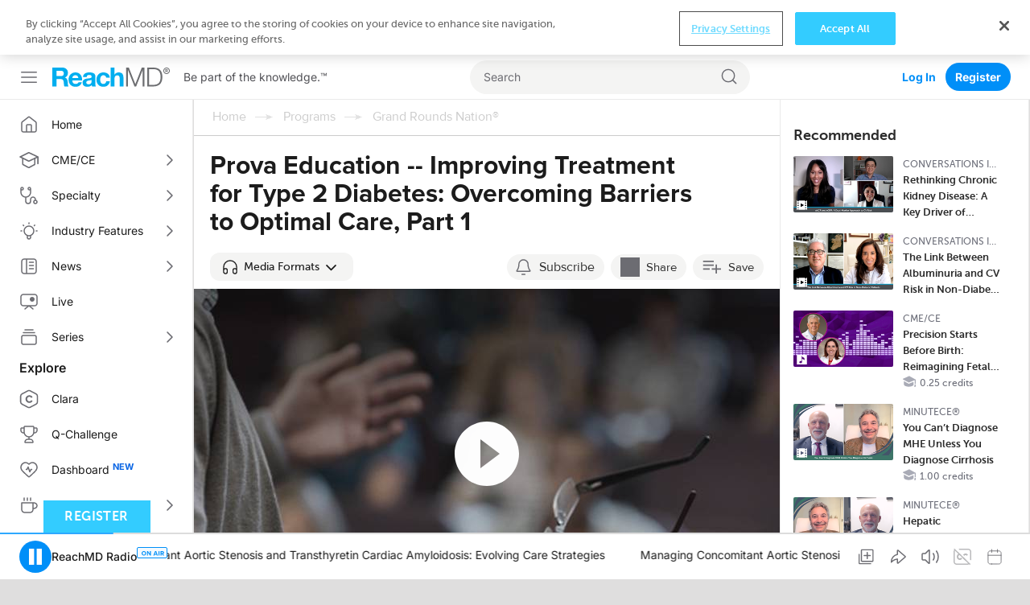

--- FILE ---
content_type: text/html; charset=utf-8
request_url: https://reachmd.com/programs/grand-rounds-nation/prova-education-improving-treatment-for-type-2-diabetes-overcoming-barriers-to-optimal-care-part-1/6564/
body_size: 24164
content:
<!DOCTYPE html><html class="no-js normal-html"><head><meta charset="utf-8"><title>
        
    
        
            
            Prova Education -- Improving Treatment for Type 2 Diabetes: Overcoming Barriers to Optimal Care, Part 1
            
                Medical Education on ReachMD
            
        
    
    

        </title><meta name="description" content="This program will address the increasing prevalence of overweight, obese and type 2 diabetes conditions in our patient population. Physicians and healthcare professionals are confronted with multiple treatment and management challenges for type 2 diabetes. Treatment goals and care-delivery systems often present barriers to patients and clinician in achieving recommended therapeutic targets. These barriers will be identified along with suggested resources to assist in addressing these obstacles.
Presenting this Prova Education Activity is Dr. Brian McDonough, Clinical Professor of Family Medicine at Temple University School of Medicine and Chairman of the Department of Family Medicine at St. Francis Hospital.
This is Part 1 of a lecture in three parts.
Part 2 &amp;gt;&amp;gt;
Part 3 &amp;gt;&amp;gt;
To view the complete video recording of this and other Prova Education Activities, visit http://www.provaeducation.com"><meta name="dc.description" content="This program will address the increasing prevalence of overweight, obese and type 2 diabetes conditions in our patient population. Physicians and healthcare professionals are confronted with multiple treatment and management challenges for type 2 diabetes. Treatment goals and care-delivery systems often present barriers to patients and clinician in achieving recommended therapeutic targets. These barriers will be identified along with suggested resources to assist in addressing these obstacles.
Presenting this Prova Education Activity is Dr. Brian McDonough, Clinical Professor of Family Medicine at Temple University School of Medicine and Chairman of the Department of Family Medicine at St. Francis Hospital.
This is Part 1 of a lecture in three parts.
Part 2 &amp;gt;&amp;gt;
Part 3 &amp;gt;&amp;gt;
To view the complete video recording of this and other Prova Education Activities, visit http://www.provaeducation.com"><meta itemprop="description" content="This program will address the increasing prevalence of overweight, obese and type 2 diabetes conditions in our patient population. Physicians and healthcare professionals are confronted with multiple treatment and management challenges for type 2 diabetes. Treatment goals and care-delivery systems often present barriers to patients and clinician in achieving recommended therapeutic targets. These barriers will be identified along with suggested resources to assist in addressing these obstacles.
Presenting this Prova Education Activity is Dr. Brian McDonough, Clinical Professor of Family Medicine at Temple University School of Medicine and Chairman of the Department of Family Medicine at St. Francis Hospital.
This is Part 1 of a lecture in three parts.
Part 2 &amp;gt;&amp;gt;
Part 3 &amp;gt;&amp;gt;
To view the complete video recording of this and other Prova Education Activities, visit http://www.provaeducation.com"><link rel="canonical" href="https://reachmd.com/programs/grand-rounds-nation/prova-education-improving-treatment-for-type-2-diabetes-overcoming-barriers-to-optimal-care-part-1/6564/" /><meta http-equiv="X-UA-Compatible" content="IE=edge"><link rel="shortcut icon" href="https://cdn.reachmd.com/uploads/branding/rmd/favicon.ico" type="image/x-icon"><link rel="icon" href="https://cdn.reachmd.com/uploads/branding/rmd/favicon.ico" type="image/x-icon"><meta name="viewport" content="width=device-width, initial-scale=1.0, minimum-scale=1.0"><meta name="theme-color" content="#3cf"><meta name="apple-itunes-app" content="app-id=316650626, app-argument=https://reachmd.com/segment/6564/?utm_source=71"><!-- Twitter Card data --><meta name="twitter:card" content=summary"><!-- Open Graph data --><meta property="og:title" content="Prova Education -- Improving Treatment for Type 2 Diabetes: Overcoming Barriers to Optimal Care, Part 1"><meta name="dc.title" content="Prova Education -- Improving Treatment for Type 2 Diabetes: Overcoming Barriers to Optimal Care, Part 1 - ReachMD"><meta itemprop="name" content="Prova Education -- Improving Treatment for Type 2 Diabetes: Overcoming Barriers to Optimal Care, Part 1 - ReachMD"><meta property="og:type" content="article"><meta property="og:description" content="This program will address the increasing prevalence of overweight, obese and type 2 diabetes conditions in our patient population. Physicians and healthcare professionals are confronted with multiple treatment and management challenges for type 2 diabetes. Treatment goals and care-delivery systems often present barriers to patients and clinician in achieving recommended therapeutic targets. These barriers will be identified along with suggested resources to assist in addressing these obstacles.
Presenting this Prova Education Activity is Dr. Brian McDonough, Clinical Professor of Family Medicine at Temple University School of Medicine and Chairman of the Department of Family Medicine at St. Francis Hospital.
This is Part 1 of a lecture in three parts.
Part 2 &amp;gt;&amp;gt;
Part 3 &amp;gt;&amp;gt;
To view the complete video recording of this and other Prova Education Activities, visit http://www.provaeducation.com"><meta property="og:url" content="https://reachmd.com/programs/grand-rounds-nation/prova-education-improving-treatment-for-type-2-diabetes-overcoming-barriers-to-optimal-care-part-1/6564/"><meta property="og:image" content="https://cdn.reachmd.com/uploads/segments/GrandRoundsNation-01.jpg"><meta itemprop="image" content="https://cdn.reachmd.com/uploads/segments/GrandRoundsNation-01.jpg"><meta name="revisit-after" content="3 days"><meta name="copyright" content="© 2026"><meta name="dc.format" content="text/html"><meta name="dc.publisher" content="US HealthConnect"><meta name="dc.creator" content="Home - www.ushealthconnect.com"><!-- commenting moderation --><meta property="fb:app_id" content="354226591431919"><!-- OneTrust Cookies Consent Notice start for reachmd.com --><script src="https://cdn.cookielaw.org/scripttemplates/otSDKStub.js"  type="text/javascript" charset="UTF-8" data-domain-script=40efdf09-b23d-46fe-b2d1-29d80f6e6436 ></script><script src="https://privacyportal-eu-cdn.onetrust.com/privacy-notice-scripts/otnotice-1.0.min.js" type="text/javascript" charset="UTF-8" id="otprivacy-notice-script">
  
    settings="eyJjYWxsYmFja1VybCI6Imh0dHBzOi8vcHJpdmFjeXBvcnRhbC1ldS5vbmV0cnVzdC5jb20vcmVxdWVzdC92MS9wcml2YWN5Tm90aWNlcy9zdGF0cy92aWV3cyJ9"
  
</script><script type="text/javascript">
    let resolveOneTrust;
    window.onetrustLoaded = new Promise((resolve) => resolveOnetrust = resolve);
    function OptanonWrapper() {
      resolveOnetrust();
    }
</script><!-- OneTrust Cookies Consent Notice end for reachmd.com --><script>
            document.addEventListener('DOMContentLoaded', function() {
              const currentUrl = new URL(window.location.href);
              let removed = false;

              if (currentUrl.searchParams.has('rmd_tok')) {
                currentUrl.searchParams.delete('rmd_tok');
                removed = true;
              }

              if (currentUrl.searchParams.has('rmd_token')) {
                currentUrl.searchParams.delete('rmd_token');
                removed = true;
              }

              if (removed) {
                window.history.replaceState(null, '', currentUrl);
              }
            });
        </script><script async src='https://securepubads.g.doubleclick.net/tag/js/gpt.js'></script><!-- <script data-ad-client="ca-pub-3458590910979882" async src="https://pagead2.googlesyndication.com/pagead/js/adsbygoogle.js"></script> --><!-- Facebook Pixel Code --><script>
          !function(f,b,e,v,n,t,s){if(f.fbq)return;n=f.fbq=function(){n.callMethod?  n.callMethod.apply(n,arguments):n.queue.push(arguments)};if(!f._fbq)f._fbq=n; n.push=n;n.loaded=!0;n.version='2.0';n.queue=[];t=b.createElement(e);t.async=!0; t.src=v;s=b.getElementsByTagName(e)[0];s.parentNode.insertBefore(t,s)}(window, document,'script','//connect.facebook.net/en_US/fbevents.js');

          fbq('init', '1533524483605597');

          fbq('track', 'PageView', {
            
              content_ids: ['6564'],
              content_type: 'noncme',
            
            
          });

          
        </script><noscript><img height="1" width="1" style="display:none" src="https://www.facebook.com/tr?id=1533524483605597&ev=PageView&noscript=1" /></noscript><!-- End Facebook Pixel Code --><!--[if lt IE 9]><script src="//html5shiv.googlecode.com/svn/trunk/html5.js"></script><script>
            window.html5 || document.write('<script src="https://cdn.reachmd.com/assets/js/vendor/html5shiv.js"><\/script>')
        </script><![endif]--><style>
                :root {
                    --brand-main: #33CCFF;
                    --brand-secondary: #33CCFF;
                    --brand-tertiary: #95D7E9;
                    --brand-main-rgb: 51, 204, 255;
                    --brand-secondary-rgb: 51, 204, 255;
                    --brand-tertiary-rgb: 149, 215, 233;

                    --primary-cta-text: #FFFFFF;
                    --primary-cta-background: #33CCFF;
                    --primary-cta-text-active: #FFFFFF;
                    --primary-cta-background-active: #33CCFF;
                    --primary-cta-text-hover: #FFFFFF;
                    --primary-cta-background-hover: #33CCFF;
                }
            </style><link rel="stylesheet" href="https://cdn.reachmd.com/assets/css/common.css?a4ff48d40799fd913d8e36f282af3690"><!--[if lt IE 9]><link rel="stylesheet" href="https://cdn.reachmd.com/assets/css/ie8fixes.min.css?a4ff48d40799fd913d8e36f282af3690"><![endif]--><link rel="stylesheet" id="page-style-vjplayer" href="https://cdn.reachmd.com/assets/css/vjplayer.css?a4ff48d40799fd913d8e36f282af3690"><link rel="stylesheet" id="page-style-segment" href="https://cdn.reachmd.com/assets/css/segment.css?a4ff48d40799fd913d8e36f282af3690"><script>
    
    if (!window.location.origin) {
      window.location.origin = window.location.protocol + '//' + window.location.hostname + (window.location.port ? ':' + window.location.port: '');
    }
    window.currentSite = {
        brandEmail: 'info@reachmd.com',
        externalSegmentTrackingActive: false
    };
    window.isAndroidWebview = false;
    window.isIosWebview = false;
    window.reachMD = {
        
        siteName: 'ReachMD',
        brandName: 'ReachMD',
        webNotificationsPromptEnabled: true,
        inAppNotificationsEnabled: true,
        appVersion: 'v5.55.0',
        
        
        notifications: [],
        urls: {
            media: 'https://cdn.reachmd.com/',
            static: 'https://cdn.reachmd.com/assets/',
            login: '/accounts/login/',
            register: '/registration/register/',
            logger: {
                batch: '/b/',
                analytics_api_host: 'https://data.reachmd.com/',
                analytics_api_enabled: true,
            }
        },
        
        isMobile: false,
        
        gamId: '21928603557',
        serverTime: '2026-01-22T22:55:29.258048-0500',
        buildId: 'a4ff48d40799fd913d8e36f282af3690',
        stream: {
            src: 'https://s134.radiolize.com/radio/8020/radio.mp3',
            streamId: '24',
            title: 'ReachMD Radio',
            poster: 'https://cdn.reachmd.com/assets/img/common/poster_with_bg.jpg'
        },
        user: {
          'rmdvid': "",
          
          
          socialLogins: {
            fb: "/profiles/login/facebook/",
            ln: "/profiles/login/linkedin-oauth2/",
            apple: "/profiles/login/apple-id/",
            google: "/profiles/login/google-oauth2/"
          },
          
          'isLoggedIn': false,
          
          
          'isAppUser': false,
          
        },
        siteDateFormat: 'MM/dd/yyyy',
        siteId: 1,
        isTemplateV2: 'False',
        hasPrintSubscription: false,
        siteCode: 'rmd',
        sessionCookieName: 'sessionid',
        
        injected: {},
        visitedDi: {},
        newsletter: undefined,
        
        abt: [],
        stripePublicKey: 'pk_live_51OrNx6GcPT0G3zEdTGMnKj5SzK2QZW9l7go2bIyvYNDK5JCGKoBY3IfdusdMaScgRuJi5AXbj5BG1LdbFlno4aqB00DwLOfey3',
        stripeSubscriptionPublicKey: 'pk_live_51OtZhXIhq0322TCLqG3GadGbwi0CFC8rPCHThoqHpNAUEtwrd4dqetN3hcbBfdmU8qZdFsHFGNRgIdc02KnmUZd400kFdpjodk',
        tagData: undefined,
    };

    function fetchTagData() {
        var currentUrl = new URL(window.location.href);
        var apiUrl = new URL('/latest/profiles/api/ptags/', window.location.origin);

        var relevantParams = [
            'origin',
            'lorigin',
            'aforigin',
            'tporigin',
            'utm_source',
            'utm_profession',
            'utm_specialty'
        ];

        relevantParams.forEach(function(param) {
            var value = currentUrl.searchParams.get(param);
            if (value) {
                apiUrl.searchParams.set(param.replace(/utm_/g, 'u_'), value);
            }
        });

        fetch(apiUrl.toString(), {
            method: 'GET',
            credentials: 'same-origin',
            headers: {
                'Accept': 'application/json',
                'Content-Type': 'application/json',
            }
        })
        .then(function(response) {
            if (!response.ok) {
                throw new Error('Unable to retrieve tag data info: ' + response.statusText);
            }
            return response.json();
        })
        .then(function(data) {
            window.reachMD.tagData = {
                p: data.p || '',
                s: data.s || '',
                i: data.i || '',
                fi: data.fi || 'false',
            };
            if (typeof window.CustomEvent === 'function') {
                var event = new CustomEvent('tag.data.ready', {
                    detail: window.reachMD.tagData
                });
                window.dispatchEvent(event);
            }
        })
        .catch(function() {
            window.reachMD.tagData = {
                p: '',
                s: '',
                i: '',
                fi: 'false',
            };
            console.info('[LOG]: Unable to retrieve tag data info');
        });
    }

    fetchTagData();
</script><script>window.intlCopies = {};</script><script>
  (function (w, d, t, s, o, a, m) {
    w[o] = w[o] || function () {
      (w[o].q = w[o].q || []).push(arguments)
    };
    w[o].l = 1 * new Date();
    a = d.createElement(t);
    m = d.getElementsByTagName(t)[0];
    a.async = 1;
    a.src = s;
    m.parentNode.insertBefore(a, m)
  })
  
    (window, document, 'script', "https://cdn.reachmd.com/assets/js/logger.js", 'RMDTLOG');
  
  RMDTLOG('init');
</script><script>
                var facebookPixelInit = true;
                !function(f,b,e,v,n,t,s){if(f.fbq)return;n=f.fbq=function(){n.callMethod?
                n.callMethod.apply(n,arguments):n.queue.push(arguments)};if(!f._fbq)f._fbq=n;
                n.push=n;n.loaded=!0;n.version='2.0';n.queue=[];t=b.createElement(e);t.async=!0;
                t.src=v;s=b.getElementsByTagName(e)[0];s.parentNode.insertBefore(t,s)}(window,
                document,'script','https://connect.facebook.net/en_US/fbevents.js');

                fbq('init', '1533524483605597', {
                  
                });

                fbq('track', 'PageView', {
                  
                    content_ids: ['6564'],
                    content_type: 'noncme',
                  
                  
                });

                
                </script><noscript><img height="1" width="1" style="display:none"
                src="https://www.facebook.com/tr?id=1533524483605597&ev=PageView&noscript=1"
                /></noscript><!-- DO NOT MODIFY --><!-- End Facebook Pixel Code --><script type="text/javascript">
        _linkedin_partner_id = 228729
        window._linkedin_data_partner_ids = window._linkedin_data_partner_ids || [];
        window._linkedin_data_partner_ids.push(_linkedin_partner_id);
    </script><script type="text/javascript">
        (function(l) {
            if (!l) {
                window.lintrk = function(a,b) {
                    window.lintrk.q.push([a,b])};
                    window.lintrk.q=[]
            }
            var s = document.getElementsByTagName("script")[0];
            var b = document.createElement("script");
            b.type = "text/javascript";
            b.async = true;
            b.src = "https://snap.licdn.com/li.lms-analytics/insight.min.js";
            s.parentNode.insertBefore(b, s);})
        (window.lintrk);
    </script><noscript><img height="1" width="1" style="display:none;" alt="Inc"
             src="https://px.ads.linkedin.com/collect/?pid=228729&fmt=gif" /></noscript><!-- Twitter conversion tracking base and event code --><script>
  !function (e, t, n, s, u, a) {
    e.twq || (s = e.twq = function () {
      s.exe ? s.exe.apply(s, arguments) : s.queue.push(arguments);
    }, s.version = '1.1', s.queue = [], u = t.createElement(n), u.async = !0, u.src = 'https://static.ads-twitter.com/uwt.js',
      a = t.getElementsByTagName(n)[0], a.parentNode.insertBefore(u, a))
  }(window, document, 'script');
  
    twq('config', 'o221l');
  
  
    twq('event', 'tw-o221l-ocxjs', {});
  
</script><!-- End Twitter conversion tracking base code --><!-- RB2B Tracking Script (US traffic only) --><script>!function(key) {if (window.reb2b) return;window.reb2b = {loaded: true};var s = document.createElement("script");s.async = true;s.src = "https://ddwl4m2hdecbv.cloudfront.net/b/" + key + "/" + key + ".js.gz";document.getElementsByTagName("script")[0].parentNode.insertBefore(s, document.getElementsByTagName("script")[0]);}("4O7Z0HJ71GNX");</script><!-- End RB2B Tracking Script --><script>

(function (i, s, o, g, r, a, m) {
    i['NewGoogleAnalyticsObject'] = r;
    i[r] = i[r] || function () {
        (i.dataLayer = i.dataLayer || []).push(arguments)
    };
    a = s.createElement(o),
    m = s.getElementsByTagName(o)[0];
    a.async = 1;
    a.src = g;
    m.parentNode.insertBefore(a, m)
})(window, document, 'script', '//www.googletagmanager.com/gtag/js?id=G-PNC7XFMR2S', 'gtag');

gtag('js', new Date());
gtag('config', 'G-PNC7XFMR2S');

</script><script>
            var googletag = googletag || {};
            googletag.cmd = googletag.cmd || [];
            var adSlot1, adSlot2, adSlot3, adSlot4, adSlot5, adSlot6, adSlot7, adSlot8, adSlot9, adSlot10, adSlot11, adSlot12, adSlot13;
            var slots;
            googletag.cmd.push(function() {
                let mapLeader = googletag.sizeMapping().
                addSize([0, 0], [[320,50],[320,100],[300,50],[1,1],'fluid']).
                addSize([1025, 0], [[728, 90],[1,1]]).
                build();
                let mapBody = googletag.sizeMapping().
                addSize([0, 0], [[300,250],[320,50],[320,100],[300,50],[1,1],'fluid']).
                addSize([1025, 0], [[728, 90],[1,1]]).
                build();
                let mapRect = googletag.sizeMapping().
                addSize([0,0], []).
                addSize([1025,0], [[300,250],[1,1],'fluid']).
                build();
                let mapSticky = googletag.sizeMapping().
                addSize([0, 0], [[320,50],[300,50],[1,1]]).
                addSize([740, 0], [[728, 90],[1,1]]).
                addSize([1025, 0], [[970,90],[728,90],[1,1]]).
                build();
                adSlot1 = googletag.defineSlot('/21928603557/rmd/top', [728,90],'ad-top').defineSizeMapping(mapLeader).addService(googletag.pubads());
                adSlot2 = googletag.defineSlot('/21928603557/rmd/body1', [728,90],'ad-body1').defineSizeMapping(mapBody).addService(googletag.pubads());
                adSlot3 = googletag.defineSlot('/21928603557/rmd/body2', [728,90],'ad-body2').defineSizeMapping(mapBody).addService(googletag.pubads());
                adSlot4 = googletag.defineSlot('/21928603557/rmd/body3', [728,90],'ad-body3').defineSizeMapping(mapBody).addService(googletag.pubads());
                adSlot5 = googletag.defineSlot('/21928603557/rmd/body4', [728,90],'ad-body4').defineSizeMapping(mapBody).addService(googletag.pubads());
                adSlot6 = googletag.defineSlot('/21928603557/rmd/body5', [728,90],'ad-body5').defineSizeMapping(mapBody).addService(googletag.pubads());
                adSlot7 = googletag.defineSlot('/21928603557/rmd/body6', [728,90],'ad-body6').defineSizeMapping(mapBody).addService(googletag.pubads());
                adSlot8 = googletag.defineSlot('/21928603557/rmd/body7', [728,90],'ad-body7').defineSizeMapping(mapBody).addService(googletag.pubads());
                adSlot9 = googletag.defineSlot('/21928603557/rmd/sidebar', [300,250],'ad-sidebar').addService(googletag.pubads());
                adSlot10 = googletag.defineSlot('/21928603557/rmd/module', [300,250],'ad-module').defineSizeMapping(mapRect).addService(googletag.pubads());
                adSlot11 = googletag.defineSlot('/21928603557/rmd/interstitial', [[300, 250], [1, 1], 'fluid'], 'ad-interstitial').addService(googletag.pubads());
                adSlot12 = googletag.defineSlot('/21928603557/rmd/footer', [[728, 90], [1, 1]], 'ad-footer').defineSizeMapping(mapSticky).addService(googletag.pubads());
                adSlot13 = googletag.defineSlot('/21928603557/rmd/inarticle', [300,250], 'ad-inarticle').addService(googletag.pubads());

                window.trackingSlot = googletag
                .defineSlot('/21928603557/rmd/tracker', [1, 1], 'gam-tracker-slot')
                .addService(googletag.pubads());

                googletag.pubads().setTargeting("site", "reachmd");
                googletag.pubads().setTargeting("hn", window.location.hostname);
                // send user information on first load or refresh
                googletag.pubads().setTargeting("li", window.reachMD.user.isLoggedIn ? "true" : "false");
                googletag.pubads().disableInitialLoad();
                googletag.pubads().collapseEmptyDivs(true);
                googletag.pubads().enableSingleRequest();
                googletag.pubads().enableSyncRendering();
                googletag.enableServices();

                slots = {
                    top: adSlot1,
                    body1: adSlot2,
                    body2: adSlot3,
                    body3: adSlot4,
                    body4: adSlot5,
                    body5: adSlot6,
                    body6: adSlot7,
                    body7: adSlot8,
                    sidebar: adSlot9,
                    module: adSlot10,
                    interstitial: adSlot11,
                    footer: adSlot12,
                    inarticle: adSlot13,
                };
                if (typeof window.CustomEvent === 'function') {
                    const event = new CustomEvent('ads.service.enabled');
                    window.dispatchEvent(event);
                }
            });

            const getRos = function () {
                let ros = 'True';
                const rosElements = ['.object-data', '.js-agg-data', '.live-event-enrolment-data'];
                for (let _ = 0; _ < rosElements.length; _++) {
                    const element = document.querySelector(rosElements[_]);
                    if (element) {
                        ros = element.getAttribute("data-allow-run-of-site-ads");
                        break;
                    }
                }
                return ros;
            }

            var setUserTargeting = () => {
                googletag.cmd.push(() => {
                    googletag.pubads().setTargeting("s", window.reachMD.tagData.s);
                    googletag.pubads().setTargeting("p", window.reachMD.tagData.p);
                    googletag.pubads().setTargeting("i", window.reachMD.tagData.i);
                    googletag.pubads().setTargeting("fi", window.reachMD.tagData.fi);
                });
            };

            // send user information when navigate on site
            var sendUserInformation = function (notFoundPage=false) {
                googletag.cmd.push(() => {
                    const pathParts = window.location.pathname.substr(0).split("/");
                    if (pathParts[1]) {
                        googletag.pubads().setTargeting("agg1", pathParts[1]);
                    } else {
                        googletag.pubads().setTargeting("agg1", "home");
                    }

                    let agg2 = [];
                    if (document.querySelector(".object-data") && document.querySelector(".object-data").getAttribute("data-subcategories")) {
                        agg2 = document.querySelector(".object-data").getAttribute("data-subcategories").split(';').filter((category) => category);
                        if (pathParts[2]) {
                            agg2.push(pathParts[2]);
                        }
                        agg2 = agg2.map((categorySlug) => categorySlug.slice(0,40));
                        googletag.pubads().setTargeting("agg2", agg2);
                    } else {
                        googletag.pubads().setTargeting("agg2", pathParts[2] ? pathParts[2].slice(0,40) : "none");
                    }
                    googletag.pubads().setTargeting("ros", getRos());
                    if (document.getElementById('minute_ce_challenge_details')) {
                        googletag.pubads().setTargeting("details-program", document.getElementById('minute_ce_challenge_details').getAttribute('data-slug'));
                        googletag.pubads().setTargeting("tag", document.getElementById('minute_ce_challenge_details').getAttribute('data-id'));
                    } else {
                        googletag.pubads().setTargeting("details-program", document.querySelector(".object-data") && document.querySelector(".object-data").getAttribute("data-title") ? document.querySelector(".object-data").getAttribute("data-title").slice(0, 39) : "none");
                        googletag.pubads().setTargeting("tag", document.querySelector(".object-data") && document.querySelector(".object-data").getAttribute("data-id") ? document.querySelector(".object-data").getAttribute("data-id") : "none");
                    }
                    const dataElement = document.querySelector(".object-data") || document.querySelector(".js-agg-data");
                    const gamCampaignId = dataElement && dataElement.getAttribute("data-gam-campaign-id");
                    googletag.pubads().setTargeting("tlid", gamCampaignId ? gamCampaignId : "none");
                    googletag.pubads().setTargeting("pu", window.location.href);
                    if (notFoundPage) {
                        googletag.pubads().setTargeting("404", "true");
                    } else {
                        googletag.pubads().setTargeting("404", "false");
                    }
                    // Set 'typ' targeting for program type
                    const typValue = dataElement && dataElement.getAttribute("data-typ");
                    googletag.pubads().setTargeting("typ", typValue || "none");
                });
            };

            const adLabelHeight = 25;
            const dynamicLoadAds = function () {
                document.querySelectorAll('.ad-container .js-ad-banner').forEach((adElement) => {
                    const adId = adElement.id;
                    // InArticle Ad is rendered from React App, no need to refresh it here, also Sidebar ad is always visible from old code
                    if (adElement.getElementsByTagName('iframe').length ||
                        adElement.getAttribute('data-loaded') ||
                        adId === 'ad-sidebar' ||
                        adId === 'ad-inarticle'
                    ) {
                        return;
                    }

                    const slotName = adId.slice(adId.indexOf('-') + 1);

                    const style = adElement.getAttribute('style');
                    if (style) {
                        adElement.setAttribute('style', '');
                    }
                    const adPosition = adElement.getBoundingClientRect();
                    const halfAdHeight = adId === 'ad-module' ? 125 : 45;
                    const radioPlayer = document.querySelector('#sticky_radio_player .radio-sticky-player');
                    const radioPlayerHeight = radioPlayer ? radioPlayer.offsetHeight : 0;
                    const maxTopPosition = window.innerHeight - halfAdHeight - radioPlayerHeight;
                    const mainContent = document.querySelector('.sec-main-content');
                    const mainContentTopPosition = mainContent ? mainContent.getBoundingClientRect().top : 0;

                    if (style) {
                        adElement.setAttribute('style', style);
                    }

                    // Page header and desktop sticky radio player heights were taken into consideration
                    // when checking if ad is visible
                    if (adPosition.top >= mainContentTopPosition &&
                        Math.ceil(adPosition.top + adLabelHeight) < maxTopPosition &&
                        !adElement.getElementsByTagName('iframe').length
                    ) {
                        adElement.setAttribute('data-loaded', 'true');
                        window.refreshSlot(slotName);
                    } else {
                        adElement.setAttribute('data-visible', 'false');
                    }
                });
            };

            var refreshSidebarSlot = function() {
                googletag.cmd.push(function() {
                    googletag.pubads().refresh([ adSlot9 ], { changeCorrelator: false });
                });
            };

            var refreshSlots = function(addScrollListener = false) {
                dynamicLoadAds();
                if (addScrollListener) {
                    document.querySelector('.block-content').addEventListener('scroll', _.debounce(dynamicLoadAds, 100));
                }
            };

            var refreshSlot = function(slotName) {
                googletag.cmd.push(function() {
                    googletag.pubads().refresh([slots[slotName]], { changeCorrelator: false });
                });
            };
        </script><script>
// Auto-refresh functionality
(function() {
    const AD_REFRESH_INTERVAL_MS = 30000;
    const VIEWABILITY_THRESHOLD = 0.5;
    const VIEWABILITY_DURATION_MS = 1000;

    const autoRefreshState = new Map();
    let tabVisible = !document.hidden;


    // Tab visibility detection
    document.addEventListener('visibilitychange', function() {
        const wasVisible = tabVisible;
        tabVisible = !document.hidden;

        if (!wasVisible && tabVisible) {
            // Tab became visible, restart timers for viewable ads
            autoRefreshState.forEach(function(state, adId) {
                if (state.isViewable) {
                    startRefreshTimer(adId);
                }
            });
        } else if (wasVisible && !tabVisible) {
            // Tab became hidden, clear all refresh timers
            autoRefreshState.forEach(function(state) {
                clearTimeout(state.refreshTimer);
                state.refreshTimer = null;
            });
        }
    });

    function startRefreshTimer(adId) {
        const state = autoRefreshState.get(adId);
        if (!state) {
            return;
        }
        clearTimeout(state.refreshTimer);
        state.refreshTimer = setTimeout(function() {

            if (state.isViewable && tabVisible) {
                const slotName = adId.replace(/^ad-/, '');

                if (typeof window.reachMD !== 'undefined' &&
                    typeof window.reachMD.logger !== 'undefined' &&
                    typeof window.reachMD.logger.adImpression === 'function') {

                    googletag.cmd.push(function() {
                        const adSlots = googletag.pubads().getSlots();
                        const currentSlot = adSlots.find(function(slot) {
                            return slot.getSlotElementId() === adId;
                        });

                        if (currentSlot) {
                            const responseInfo = currentSlot.getResponseInformation();
                            window.reachMD.logger.adImpression({
                                slotId: slotName,
                                elementId: adId,
                                creativeId: responseInfo ? responseInfo.creativeId : null,
                                requestRate: state.requestRate || 0,
                                firstRate: state.firstRate || 0,
                                finalRate: state.finalRate || 0,
                                isRefreshed: true
                            });
                        }
                    });
                }

                if (typeof refreshSlot === 'function') {
                    const adElement = document.getElementById(adId);
                    if (adElement) {
                        // Find parent container - GAM manipulates the ad element directly, so we lock the container
                        // For React ads: look for parent with both ad-container-module and ad-container classes
                        // For Django template ads: look for .ad-container parent
                        let targetElement = adElement.closest('.ad-container-module.ad-container');
                        if (!targetElement) {
                            targetElement = adElement.closest('.ad-container');
                        }
                        targetElement = targetElement || adElement;

                        // Preserve current dimensions before refresh
                        const currentHeight = targetElement.offsetHeight;
                        const currentWidth = targetElement.offsetWidth;

                        if (currentHeight > 0) {
                            targetElement.style.setProperty('height', currentHeight + 'px', 'important');
                            targetElement.style.setProperty('width', currentWidth + 'px', 'important');
                            targetElement.style.overflow = 'hidden';
                        }

                        // Remove previous listeners if exist
                        if (state.slotRenderListener) {
                            googletag.pubads().removeEventListener('slotRenderEnded', state.slotRenderListener);
                            state.slotRenderListener = null;
                        }
                        if (state.slotOnloadListener) {
                            googletag.pubads().removeEventListener('slotOnload', state.slotOnloadListener);
                            state.slotOnloadListener = null;
                        }

                        // Set up listener BEFORE calling refreshSlot to catch the render event
                        const adSlots = googletag.pubads().getSlots();
                        const currentSlot = adSlots.find(function(slot) {
                            return slot.getSlotElementId() === adId;
                        });

                        if (currentSlot) {
                            // Create onload listener for when creative finishes loading
                            state.slotOnloadListener = function(event) {
                                if (event.slot === currentSlot) {
                                    // Ad creative has fully loaded, restore auto dimensions
                                    targetElement.style.removeProperty('height');
                                    targetElement.style.removeProperty('width');
                                    targetElement.style.minHeight = '';
                                    targetElement.style.overflow = '';

                                    // Remove listener after it fires
                                    googletag.pubads().removeEventListener('slotOnload', state.slotOnloadListener);
                                    state.slotOnloadListener = null;
                                }
                            };

                            // Create render listener to check if ad is empty
                            state.slotRenderListener = function(event) {
                                if (event.slot === currentSlot) {
                                    if (event.isEmpty) {
                                        // No ad loaded, free the space
                                        targetElement.style.removeProperty('height');
                                        targetElement.style.removeProperty('width');
                                        targetElement.style.height = '0';
                                        targetElement.style.width = '0';
                                        targetElement.style.minHeight = '0';
                                        targetElement.style.overflow = 'hidden';

                                        googletag.pubads().removeEventListener('slotRenderEnded', state.slotRenderListener);
                                        googletag.pubads().removeEventListener('slotOnload', state.slotOnloadListener);
                                        state.slotRenderListener = null;
                                        state.slotOnloadListener = null;
                                    } else {
                                        // Ad is rendering, onload listener will handle cleanup
                                        googletag.pubads().removeEventListener('slotRenderEnded', state.slotRenderListener);
                                        state.slotRenderListener = null;
                                    }
                                }
                            };

                            googletag.pubads().addEventListener('slotRenderEnded', state.slotRenderListener);
                            googletag.pubads().addEventListener('slotOnload', state.slotOnloadListener);
                        }
                    }

                    refreshSlot(slotName);
                }

                state.refreshCount = (state.refreshCount || 0) + 1;
            }

            // Restart timer
            startRefreshTimer(adId);
        }, AD_REFRESH_INTERVAL_MS);
    }

    function initAutoRefreshForAd(adElement) {
        const adId = adElement.id;
        const slotName = adId.replace(/^ad-/, '');

        if (slotName === 'interstitial') {
            return;
        }


        const state = {
            isViewable: false,
            refreshTimer: null,
            viewabilityTimer: null,
            refreshCount: 0,
            requestRate: 0,
            firstRate: 0,
            finalRate: 0,
            slotRenderListener: null,
            slotOnloadListener: null
        };
        autoRefreshState.set(adId, state);

        const observer = new IntersectionObserver(function(entries) {
            entries.forEach(function(entry) {
                const isCurrentlyViewable = entry.isIntersecting &&
                    entry.intersectionRatio >= VIEWABILITY_THRESHOLD;

                if (isCurrentlyViewable && !state.isViewable) {
                    // Ad became viewable, start confirmation timer
                    clearTimeout(state.viewabilityTimer);
                    state.viewabilityTimer = setTimeout(function() {
                        state.isViewable = true;
                        if (tabVisible) {
                            startRefreshTimer(adId);
                        }
                    }, VIEWABILITY_DURATION_MS);
                } else if (!isCurrentlyViewable && state.isViewable) {
                    // Ad is no longer viewable
                    state.isViewable = false;
                    clearTimeout(state.viewabilityTimer);
                    clearTimeout(state.refreshTimer);
                    state.refreshTimer = null;
                } else if (!isCurrentlyViewable) {
                    // Clear viewability timer if not viewable
                    clearTimeout(state.viewabilityTimer);
                }
            });
        }, {
            threshold: VIEWABILITY_THRESHOLD
        });

        observer.observe(adElement);
        state.observer = observer;
    }

    function waitForAdsToLoad(attempt = 1, maxAttempts = 20) {
        const adElements = document.querySelectorAll('.js-ad-banner');

        // Check if ads are actually rendered (have dimensions)
        const renderedAds = Array.from(adElements).filter(ad => {
            const rect = ad.getBoundingClientRect();
            return rect.width > 0 && rect.height > 0;
        });

        if (renderedAds.length > 0) {
            // Initialize auto-refresh for rendered ads
            renderedAds.forEach(initAutoRefreshForAd);

            // If there are more ads in DOM but not rendered yet, keep checking
            if (renderedAds.length < adElements.length && attempt < maxAttempts) {
                setTimeout(() => waitForAdsToLoad(attempt + 1, maxAttempts), 500);
            }
        } else if (attempt < maxAttempts) {
            // No ads found or none rendered yet, retry
            setTimeout(() => waitForAdsToLoad(attempt + 1, maxAttempts), 500);
        }
    }

    // Use MutationObserver to detect when ads are added to DOM
    function observeAdChanges() {
        const observer = new MutationObserver(function(mutations) {
            let adAdded = false;
            mutations.forEach(function(mutation) {
                mutation.addedNodes.forEach(function(node) {
                    if (node.nodeType === 1) { // Element node
                        if (node.classList && node.classList.contains('js-ad-banner')) {
                            adAdded = true;
                        } else if (node.querySelector && node.querySelector('.js-ad-banner')) {
                            adAdded = true;
                        }
                    }
                });
            });

            if (adAdded) {
                // Small delay to let the ad render
                setTimeout(() => waitForAdsToLoad(), 100);
            }
        });

        observer.observe(document.body, {
            childList: true,
            subtree: true
        });

        return observer;
    }

    // Start observing for ad changes when body is available
    let mutationObserver = null;
    function initMutationObserver() {
        if (!mutationObserver && document.body) {
            mutationObserver = observeAdChanges();
        }
    }

    // Initial check
    if (document.readyState === 'loading') {
        document.addEventListener('DOMContentLoaded', function() {
            waitForAdsToLoad();
            initMutationObserver();
        });
    } else {
        waitForAdsToLoad();
        initMutationObserver();
    }

    window.addEventListener('beforeunload', function() {
        autoRefreshState.forEach(function(state) {
            clearTimeout(state.refreshTimer);
            clearTimeout(state.viewabilityTimer);
            if (state.observer) {
                state.observer.disconnect();
            }
            if (state.slotRenderListener) {
                googletag.pubads().removeEventListener('slotRenderEnded', state.slotRenderListener);
            }
            if (state.slotOnloadListener) {
                googletag.pubads().removeEventListener('slotOnload', state.slotOnloadListener);
            }
        });
        if (mutationObserver) {
            mutationObserver.disconnect();
        }
    });
})();
 </script><script type="text/javascript" src="//script.crazyegg.com/pages/scripts/0011/0621.js" async="async"></script></head><body class="layout-desktop body nav-opened  mvt-font-updates "><!-- Facebook comments integration --><div id="fb-root"></div><header class="sec-head"><div class="page-logo"><div class="left-nav-hamburger js-toggle-left-nav"></div><div class="js-minimize-player-for-segment-playing"><a href="/" title="ReachMD"><img src="https://cdn.reachmd.com/uploads/branding/rmd/rmd_header-logo_isfiuosqzD.svg" alt="ReachMD" /></a></div><strong class="slogan">Be part of the knowledge.<span>&trade;</span></strong></div><div class="header-search"><div class="header-search__close-button js-header-search-close"></div><form
                    class="form header-search__form js-header-search-form"
                    method="get" action="/search/"
                ><div class="field field-text"><input id="form-search-field" type="text" placeholder="Search" name="q" gname="storesearch" /><input type="hidden" name="order_by" value="1"><div class="clear-search-input"></div></div><div class="field field-actions"><button type="submit"></button></div></form><div class="header-search__open-button js-header-search-open"></div></div><div class="links"><ul class="enter-links"><li><a class="js-rmdnet-login" href="/accounts/login/">Log In</a></li><li><a class="js-rmdnet-register" href="/registration/register/">Register</a></li></ul></div></header><section class="sec-main-content"><div class="block-sidebar has-prompt"><nav class="nav-main"><ul><li
                    
                    class="aim-menu-item home "
                ><a
                        href="/"
                        target="_blank"
                        class="leave-page js-minimize-player-for-segment-playing"
                    ><span>Home</span><span class="js-menu-item-arrow"></span></a></li><li
                    
                    class="aim-menu-item cme has-submenu "
                ><a
                        href="/cme/"
                        target="_blank"
                        class="leave-page js-minimize-player-for-segment-playing"
                    ><span>CME/CE</span><span class="js-menu-item-arrow"></span></a><div class="sec-submenu-container" id="cmece"><div class="sec-submenu"><div class="nav-submenu-container"><div class="nav nav-submenu"><h3>CME Learning Centers</h3><ul><li><a href="https://reachmd.com/advancesinCKM/" target="_blank" class="leave-page js-minimize-player-for-segment-playing" title="Advances in CKM">Advances in CKM</a></li><li><a href="https://reachmd.com/advances-in-masld-mash/" target="_blank" class="leave-page js-minimize-player-for-segment-playing" title="Advances in MASLD/MASH">Advances in MASLD/MASH</a></li><li><a href="https://reachmd.com/advances-in-obesity-management/" target="_blank" class="leave-page js-minimize-player-for-segment-playing" title="Advances in Obesity Management">Advances in Obesity Management</a></li><li><a href="https://reachmd.com/cme/advances-in-pah/" target="_blank" class="leave-page js-minimize-player-for-segment-playing" title="Advances in PAH">Advances in PAH</a></li><li><a href="/cme/attr-learning-center/" target="_blank" class="leave-page js-minimize-player-for-segment-playing" title="Amyloid Transthyretin (ATTR) Learning Center">Amyloid Transthyretin (ATTR) Learning Center</a></li><li><a href="https://reachmd.com/programs/global-heart-failure-academy/" target="_blank" class="leave-page js-minimize-player-for-segment-playing" title="Global Heart Failure Academy">Global Heart Failure Academy</a></li><li><a href="https://reachmd.com/cme/gMGmatters/" target="_blank" class="leave-page js-minimize-player-for-segment-playing" title="Myasthenia Matters">Myasthenia Matters</a></li><li><a href="/cme/neuro-frontiers-cme/" target="_blank" class="leave-page js-minimize-player-for-segment-playing" title="NeuroFrontiers CME">NeuroFrontiers CME</a></li></ul><h3>CME/CE Topic Areas</h3><ul><li><a href="/cme/allergy-asthma-and-immunology/" target="_blank" class="leave-page js-minimize-player-for-segment-playing" title="Allergy, Asthma, and Immunology">Allergy, Asthma, and Immunology</a></li><li><a href="/cme/cardiology/" target="_blank" class="leave-page js-minimize-player-for-segment-playing" title="Cardiology">Cardiology</a></li><li><a href="/cme/dermatology/" target="_blank" class="leave-page js-minimize-player-for-segment-playing" title="Dermatology">Dermatology</a></li><li><a href="/cme/emergency-medicine/" target="_blank" class="leave-page js-minimize-player-for-segment-playing" title="Emergency Medicine">Emergency Medicine</a></li><li><a href="/cme/endocrinology/" target="_blank" class="leave-page js-minimize-player-for-segment-playing" title="Endocrinology">Endocrinology</a></li></ul></div><div class="nav nav-submenu"><ul><li><a href="/cme/gastroenterology-and-hepatology/" target="_blank" class="leave-page js-minimize-player-for-segment-playing" title="Gastroenterology and Hepatology">Gastroenterology and Hepatology</a></li></ul><ul><li><a href="/cme/general-medicine-and-primary-care/" target="_blank" class="leave-page js-minimize-player-for-segment-playing" title="General Medicine and Primary Care">General Medicine and Primary Care</a></li></ul><ul><li><a href="/cme/infectious-diseases/" target="_blank" class="leave-page js-minimize-player-for-segment-playing" title="Infectious Diseases">Infectious Diseases</a></li></ul><ul><li><a href="/cme/genetics/" target="_blank" class="leave-page js-minimize-player-for-segment-playing" title="Genetics">Genetics</a></li></ul><ul><li><a href="/cme/nephrology/" target="_blank" class="leave-page js-minimize-player-for-segment-playing" title="Nephrology">Nephrology</a></li></ul><ul><li><a href="/cme/neurology-and-neurosurgery/" target="_blank" class="leave-page js-minimize-player-for-segment-playing" title="Neurology">Neurology</a></li></ul><ul><li><a href="/cme/nutrition/" target="_blank" class="leave-page js-minimize-player-for-segment-playing" title="Nutrition">Nutrition</a></li></ul><ul><li><a href="/cme/Oncology-and-Hematology/" target="_blank" class="leave-page js-minimize-player-for-segment-playing" title="Oncology and Hematology">Oncology and Hematology</a></li></ul><ul><li><a href="/cme/ophthalmology/" target="_blank" class="leave-page js-minimize-player-for-segment-playing" title="Ophthalmology">Ophthalmology</a></li></ul><ul><li><a href="/cme/pathology-and-laboratory-medicine/" target="_blank" class="leave-page js-minimize-player-for-segment-playing" title="Pathology and Laboratory Medicine">Pathology and Laboratory Medicine</a></li></ul><ul><li><a href="/cme/pediatrics/" target="_blank" class="leave-page js-minimize-player-for-segment-playing" title="Pediatrics">Pediatrics</a></li></ul><ul><li><a href="/cme/psychiatry-and-mental-health/" target="_blank" class="leave-page js-minimize-player-for-segment-playing" title="Psychiatry and Mental Health">Psychiatry and Mental Health</a></li></ul><ul><li><a href="/cme/pulmonary-medicine/" target="_blank" class="leave-page js-minimize-player-for-segment-playing" title="Pulmonary Medicine">Pulmonary Medicine</a></li></ul><ul><li><a href="/cme/radiology/" target="_blank" class="leave-page js-minimize-player-for-segment-playing" title="Radiology">Radiology</a></li></ul><ul><li><a href="/cme/rare-orphan-diseases/" target="_blank" class="leave-page js-minimize-player-for-segment-playing" title="Rare and Orphan Diseases">Rare and Orphan Diseases</a></li></ul></div><div class="nav nav-submenu"><ul><li><a href="/cme/rheumatology/" target="_blank" class="leave-page js-minimize-player-for-segment-playing" title="Rheumatology">Rheumatology</a></li></ul><ul><li><a href="/cme/surgery/" target="_blank" class="leave-page js-minimize-player-for-segment-playing" title="Surgery">Surgery</a></li></ul><ul><li><a href="/cme/medical-device-and-technology-cme/" target="_blank" class="leave-page js-minimize-player-for-segment-playing" title="Technology">Technology</a></li></ul><ul><li><a href="/cme/urology/" target="_blank" class="leave-page js-minimize-player-for-segment-playing" title="Urology">Urology</a></li></ul><ul><li><a href="/cme/womens-health/" target="_blank" class="leave-page js-minimize-player-for-segment-playing" title="Women&#x27;s Health">Women&#x27;s Health</a></li></ul></div></div><div class="nav-submenu-cta-container"><a href="/cme/" class="see-more global js-minimize-player-for-segment-playing" title="CME/CE">View all CME/CE</a></div></div></div></li><li
                    
                    class="aim-menu-item clinical-practice has-submenu "
                ><a
                        href="/clinical-practice/"
                        target="_blank"
                        class="leave-page js-minimize-player-for-segment-playing"
                    ><span>Specialty</span><span class="js-menu-item-arrow"></span></a><div class="sec-submenu-container" id="specialty"><div class="sec-submenu"><div class="nav-submenu-container"><div class="nav nav-submenu"><ul><li><a href="/clinical-practice/allergy-and-clinical-immunology/" target="_blank" class="leave-page js-minimize-player-for-segment-playing" title="Allergy and Clinical Immunology">Allergy and Clinical Immunology</a></li></ul><ul><li><a href="/clinical-practice/anesthesiology/" target="_blank" class="leave-page js-minimize-player-for-segment-playing" title="Anesthesiology">Anesthesiology</a></li></ul><ul><li><a href="/clinical-practice/cardiology/" target="_blank" class="leave-page js-minimize-player-for-segment-playing" title="Cardiology">Cardiology</a></li></ul><ul><li><a href="/clinical-practice/dermatology/" target="_blank" class="leave-page js-minimize-player-for-segment-playing" title="Dermatology">Dermatology</a></li></ul><ul><li><a href="/clinical-practice/emergency-medicine/" target="_blank" class="leave-page js-minimize-player-for-segment-playing" title="Emergency Medicine">Emergency Medicine</a></li></ul><ul><li><a href="/clinical-practice/endocrinology/" target="_blank" class="leave-page js-minimize-player-for-segment-playing" title="Endocrinology">Endocrinology</a></li></ul><ul><li><a href="/clinical-practice/gastroenterology-and-hepatology/" target="_blank" class="leave-page js-minimize-player-for-segment-playing" title="Gastroenterology and Hepatology">Gastroenterology and Hepatology</a></li></ul><ul><li><a href="/clinical-practice/general-medicine-and-primary-care/" target="_blank" class="leave-page js-minimize-player-for-segment-playing" title="General Medicine and Primary Care">General Medicine and Primary Care</a></li></ul><ul><li><a href="/clinical-practice/genetics/" target="_blank" class="leave-page js-minimize-player-for-segment-playing" title="Genetics">Genetics</a></li></ul><ul><li><a href="/clinical-practice/infectious-diseases/" target="_blank" class="leave-page js-minimize-player-for-segment-playing" title="Infectious Diseases">Infectious Diseases</a></li></ul><ul><li><a href="/clinical-practice/nephrology/" target="_blank" class="leave-page js-minimize-player-for-segment-playing" title="Nephrology">Nephrology</a></li></ul></div><div class="nav nav-submenu"><ul><li><a href="/clinical-practice/neurology-and-neurosurgery/" target="_blank" class="leave-page js-minimize-player-for-segment-playing" title="Neurology and Neurosurgery">Neurology and Neurosurgery</a></li></ul><ul><li><a href="/clinical-practice/nutrition/" target="_blank" class="leave-page js-minimize-player-for-segment-playing" title="Nutrition">Nutrition</a></li></ul><ul><li><a href="/clinical-practice/obgyn-and-womens-health/" target="_blank" class="leave-page js-minimize-player-for-segment-playing" title="OB/GYN and Women&#x27;s Health">OB/GYN and Women&#x27;s Health</a></li></ul><ul><li><a href="/clinical-practice/oncology-hematology/" target="_blank" class="leave-page js-minimize-player-for-segment-playing" title="Oncology - Hematology">Oncology - Hematology</a></li></ul><ul><li><a href="/clinical-practice/ophthalmology/" target="_blank" class="leave-page js-minimize-player-for-segment-playing" title="Ophthalmology">Ophthalmology</a></li></ul><ul><li><a href="/clinical-practice/optometry/" target="_blank" class="leave-page js-minimize-player-for-segment-playing" title="Optometry">Optometry</a></li></ul><ul><li><a href="/clinical-practice/pathology-and-lab-medicine/" target="_blank" class="leave-page js-minimize-player-for-segment-playing" title="Pathology and Lab Medicine">Pathology and Lab Medicine</a></li></ul><ul><li><a href="/clinical-practice/pediatrics/" target="_blank" class="leave-page js-minimize-player-for-segment-playing" title="Pediatrics">Pediatrics</a></li></ul><ul><li><a href="/clinical-practice/psychiatry-and-mental-health/" target="_blank" class="leave-page js-minimize-player-for-segment-playing" title="Psychiatry and Mental Health">Psychiatry and Mental Health</a></li></ul><ul><li><a href="/clinical-practice/pulmonary-medicine/" target="_blank" class="leave-page js-minimize-player-for-segment-playing" title="Pulmonary Medicine">Pulmonary Medicine</a></li></ul><ul><li><a href="/clinical-practice/radiology/" target="_blank" class="leave-page js-minimize-player-for-segment-playing" title="Radiology">Radiology</a></li></ul><ul><li><a href="/clinical-practice/rare-orphan-diseases/" target="_blank" class="leave-page js-minimize-player-for-segment-playing" title="Rare and Orphan Diseases">Rare and Orphan Diseases</a></li></ul></div><div class="nav nav-submenu"><ul><li><a href="/clinical-practice/rheumatology/" target="_blank" class="leave-page js-minimize-player-for-segment-playing" title="Rheumatology">Rheumatology</a></li></ul><ul><li><a href="/clinical-practice/sports-medicine/" target="_blank" class="leave-page js-minimize-player-for-segment-playing" title="Sports Medicine">Sports Medicine</a></li></ul><ul><li><a href="/clinical-practice/surgery/" target="_blank" class="leave-page js-minimize-player-for-segment-playing" title="Surgery">Surgery</a></li></ul><ul><li><a href="/clinical-practice/urology/" target="_blank" class="leave-page js-minimize-player-for-segment-playing" title="Urology">Urology</a></li></ul></div></div><div class="nav-submenu-cta-container"><a href="/clinical-practice/" class="see-more global js-minimize-player-for-segment-playing" title="Specialty">View all Specialty</a></div></div></div></li><li
                    
                    class="aim-menu-item industry-feature has-submenu "
                ><a
                        href="/industry-feature/"
                        target="_blank"
                        class="leave-page js-minimize-player-for-segment-playing"
                    ><span>Industry Features</span><span class="js-menu-item-arrow"></span></a><div class="sec-submenu-container" id="industry-features"><div class="sec-submenu"><div class="nav-submenu-container"><div class="nav nav-submenu"><ul><li><a href="/industry-feature/anesthesiology/" target="_blank" class="leave-page js-minimize-player-for-segment-playing" title="Anesthesiology">Anesthesiology</a></li></ul><ul><li><a href="/industry-feature/hit/" target="_blank" class="leave-page js-minimize-player-for-segment-playing" title="Cardiology">Cardiology</a></li></ul><ul><li><a href="/industry-feature/dermatology/" target="_blank" class="leave-page js-minimize-player-for-segment-playing" title="Dermatology">Dermatology</a></li></ul><ul><li><a href="/industry-feature/emergency-medicine/" target="_blank" class="leave-page js-minimize-player-for-segment-playing" title="Emergency Medicine">Emergency Medicine</a></li></ul><ul><li><a href="/industry-feature/endocrinology/" target="_blank" class="leave-page js-minimize-player-for-segment-playing" title="Endocrinology">Endocrinology</a></li></ul><ul><li><a href="/industry-feature/gastroenterology-and-hepatology/" target="_blank" class="leave-page js-minimize-player-for-segment-playing" title="Gastroenterology and Hepatology">Gastroenterology and Hepatology</a></li></ul><ul><li><a href="/industry-feature/general-medicine-and-primary-care/" target="_blank" class="leave-page js-minimize-player-for-segment-playing" title="General Medicine and Primary Care">General Medicine and Primary Care</a></li></ul><ul><li><a href="/industry-feature/infectious-diseases/" target="_blank" class="leave-page js-minimize-player-for-segment-playing" title="Infectious Diseases">Infectious Diseases</a></li></ul><ul><li><a href="/industry-feature/nephrology/" target="_blank" class="leave-page js-minimize-player-for-segment-playing" title="Nephrology">Nephrology</a></li></ul><ul><li><a href="/industry-feature/neurology-and-neurosurgery/" target="_blank" class="leave-page js-minimize-player-for-segment-playing" title="Neurology and Neurosurgery">Neurology and Neurosurgery</a></li></ul><ul><li><a href="/industry-feature/ob-gyn-and-womens-health/" target="_blank" class="leave-page js-minimize-player-for-segment-playing" title="OB/GYN and Women&#x27;s Health">OB/GYN and Women&#x27;s Health</a></li></ul><ul><li><a href="/industry-feature/oncology-hematology/" target="_blank" class="leave-page js-minimize-player-for-segment-playing" title="Oncology - Hematology">Oncology - Hematology</a></li></ul></div><div class="nav nav-submenu"><ul><li><a href="/industry-feature/ophthalmology/" target="_blank" class="leave-page js-minimize-player-for-segment-playing" title="Ophthalmology">Ophthalmology</a></li></ul><ul><li><a href="/industry-feature/pathology-and-lab-medicine/" target="_blank" class="leave-page js-minimize-player-for-segment-playing" title="Pathology and Lab Medicine">Pathology and Lab Medicine</a></li></ul><ul><li><a href="/industry-feature/pediatrics/" target="_blank" class="leave-page js-minimize-player-for-segment-playing" title="Pediatrics">Pediatrics</a></li></ul><ul><li><a href="/industry-feature/psychiatry-and-mental-health/" target="_blank" class="leave-page js-minimize-player-for-segment-playing" title="Psychiatry and Mental Health">Psychiatry and Mental Health</a></li></ul><ul><li><a href="/industry-feature/pulmonary-medicine/" target="_blank" class="leave-page js-minimize-player-for-segment-playing" title="Pulmonary Medicine">Pulmonary Medicine</a></li></ul><ul><li><a href="/industry-feature/rheumatology/" target="_blank" class="leave-page js-minimize-player-for-segment-playing" title="Rheumatology">Rheumatology</a></li></ul></div></div><div class="nav-submenu-cta-container"><a href="/industry-feature/" class="see-more global js-minimize-player-for-segment-playing" title="Industry Features">View all Industry Features</a></div></div></div></li><li
                    
                    class="aim-menu-item medical-news has-submenu "
                ><a
                        href="/medical-news/"
                        target="_blank"
                        class="leave-page js-minimize-player-for-segment-playing"
                    ><span>News</span><span class="js-menu-item-arrow"></span></a><div class="sec-submenu-container" id="news"><div class="sec-submenu"><div class="nav-submenu-container"><div class="nav nav-submenu"><ul><li><a href="/medical-news/business-of-medicine/" target="_blank" class="leave-page js-minimize-player-for-segment-playing" title="Business of Medicine">Business of Medicine</a></li></ul><ul><li><a href="/medical-news/covid-19-updates/" target="_blank" class="leave-page js-minimize-player-for-segment-playing" title="COVID-19 Updates">COVID-19 Updates</a></li></ul><ul><li><a href="/medical-news/global-health/" target="_blank" class="leave-page js-minimize-player-for-segment-playing" title="Global Health">Global Health</a></li></ul><ul><li><a href="/medical-news/health-policy/" target="_blank" class="leave-page js-minimize-player-for-segment-playing" title="Health Policy">Health Policy</a></li></ul><ul><li><a href="/medical-news/health-technology/" target="_blank" class="leave-page js-minimize-player-for-segment-playing" title="Health Technology">Health Technology</a></li></ul></div><div class="nav nav-submenu"><ul><li><a href="/medical-news/allergy-asthma-immunology/" target="_blank" class="leave-page js-minimize-player-for-segment-playing" title="Allergy, Asthma, and Immunology">Allergy, Asthma, and Immunology</a></li></ul><ul><li><a href="/medical-news/cardiology/" target="_blank" class="leave-page js-minimize-player-for-segment-playing" title="Cardiology">Cardiology</a></li></ul><ul><li><a href="/medical-news/dermatology/" target="_blank" class="leave-page js-minimize-player-for-segment-playing" title="Dermatology">Dermatology</a></li></ul><ul><li><a href="/medical-news/diabetes-and-endocrinology/" target="_blank" class="leave-page js-minimize-player-for-segment-playing" title="Diabetes &amp; Endocrinology">Diabetes &amp; Endocrinology</a></li></ul><ul><li><a href="/medical-news/emergency-medicine/" target="_blank" class="leave-page js-minimize-player-for-segment-playing" title="Emergency Medicine">Emergency Medicine</a></li></ul><ul><li><a href="/medical-news/gastroenterology/" target="_blank" class="leave-page js-minimize-player-for-segment-playing" title="Gastroenterology">Gastroenterology</a></li></ul><ul><li><a href="/medical-news/genetics/" target="_blank" class="leave-page js-minimize-player-for-segment-playing" title="Genetics">Genetics</a></li></ul><ul><li><a href="/medical-news/geriatrics/" target="_blank" class="leave-page js-minimize-player-for-segment-playing" title="Geriatrics">Geriatrics</a></li></ul><ul><li><a href="/medical-news/infectious-disease/" target="_blank" class="leave-page js-minimize-player-for-segment-playing" title="Infectious Disease">Infectious Disease</a></li></ul><ul><li><a href="/medical-news/mens-health/" target="_blank" class="leave-page js-minimize-player-for-segment-playing" title="Men&#x27;s Health">Men&#x27;s Health</a></li></ul><ul><li><a href="/medical-news/nephrology/" target="_blank" class="leave-page js-minimize-player-for-segment-playing" title="Nephrology">Nephrology</a></li></ul><ul><li><a href="/medical-news/neurology/" target="_blank" class="leave-page js-minimize-player-for-segment-playing" title="Neurology">Neurology</a></li></ul></div><div class="nav nav-submenu"><ul><li><a href="/medical-news/nutrition/" target="_blank" class="leave-page js-minimize-player-for-segment-playing" title="Nutrition">Nutrition</a></li></ul><ul><li><a href="/medical-news/ob-gyn-and-womens-health/" target="_blank" class="leave-page js-minimize-player-for-segment-playing" title="OB/GYN &amp; Women&#x27;s Health">OB/GYN &amp; Women&#x27;s Health</a></li></ul><ul><li><a href="/medical-news/oncology/" target="_blank" class="leave-page js-minimize-player-for-segment-playing" title="Oncology">Oncology</a></li></ul><ul><li><a href="/medical-news/ophthalmology/" target="_blank" class="leave-page js-minimize-player-for-segment-playing" title="Ophthalmology">Ophthalmology</a></li></ul><ul><li><a href="/medical-news/pediatrics/" target="_blank" class="leave-page js-minimize-player-for-segment-playing" title="Pediatrics">Pediatrics</a></li></ul><ul><li><a href="/medical-news/primary-care/" target="_blank" class="leave-page js-minimize-player-for-segment-playing" title="Primary Care">Primary Care</a></li></ul><ul><li><a href="/medical-news/psychiatry-and-mental-health/" target="_blank" class="leave-page js-minimize-player-for-segment-playing" title="Psychiatry">Psychiatry</a></li></ul><ul><li><a href="/medical-news/pulmonary-medicine/" target="_blank" class="leave-page js-minimize-player-for-segment-playing" title="Pulmonary Medicine">Pulmonary Medicine</a></li></ul><ul><li><a href="/medical-news/radiology/" target="_blank" class="leave-page js-minimize-player-for-segment-playing" title="Radiology">Radiology</a></li></ul><ul><li><a href="/medical-news/rheumatology/" target="_blank" class="leave-page js-minimize-player-for-segment-playing" title="Rheumatology">Rheumatology</a></li></ul><ul><li><a href="/medical-news/sports-medicine/" target="_blank" class="leave-page js-minimize-player-for-segment-playing" title="Sports Medicine">Sports Medicine</a></li></ul><ul><li><a href="/medical-news/surgery/" target="_blank" class="leave-page js-minimize-player-for-segment-playing" title="Surgery">Surgery</a></li></ul></div></div><div class="nav-submenu-cta-container"><a href="/medical-news/" class="see-more global js-minimize-player-for-segment-playing" title="News">View all News</a></div></div></div></li><li
                    
                      data-start-time="2026-03-13T18:30:00-04:00"
                      data-end-time="2026-03-13T19:30:00-04:00"
                    
                    class="aim-menu-item meetingsnew  rmd-main-menu-item"
                ><a
                        href="/meetings/new/"
                        target="_blank"
                        class="leave-page js-minimize-player-for-segment-playing"
                    ><span>Live</span><span class="js-menu-item-arrow"></span></a></li><li
                    
                    class="aim-menu-item programs has-submenu "
                ><a
                        href="/programs/"
                        target="_blank"
                        class="leave-page js-minimize-player-for-segment-playing"
                    ><span>Series</span><span class="js-menu-item-arrow"></span></a><div class="sec-submenu-container" id="series"><div class="sec-submenu"><div class="nav-submenu-container"><div class="nav nav-submenu"><ul><li><a href="/programs/advances-in-womens-health/" target="_blank" class="leave-page js-minimize-player-for-segment-playing" title="Advances in Women&#x27;s Health">Advances in Women&#x27;s Health</a></li></ul><ul><li><a href="/programs/Audioabstracts/" target="_blank" class="leave-page js-minimize-player-for-segment-playing" title="AudioAbstracts">AudioAbstracts</a></li></ul><ul><li><a href="/programs/clinicians-roundtable/" target="_blank" class="leave-page js-minimize-player-for-segment-playing" title="Clinician&#x27;s Roundtable">Clinician&#x27;s Roundtable</a></li></ul><ul><li><a href="/programs/cme/" target="_blank" class="leave-page js-minimize-player-for-segment-playing" title="CME/CE">CME/CE</a></li></ul><ul><li><a href="/programs/covid-19-frontlines/" target="_blank" class="leave-page js-minimize-player-for-segment-playing" title="COVID-19: On The Frontlines">COVID-19: On The Frontlines</a></li></ul><ul><li><a href="/programs/curious-headlines-dispatches-from-the-stranger-side-of-medicine/" target="_blank" class="leave-page js-minimize-player-for-segment-playing" title="Curious Headlines">Curious Headlines</a></li></ul><ul><li><a href="/programs/dermconsult/" target="_blank" class="leave-page js-minimize-player-for-segment-playing" title="DermConsult">DermConsult</a></li></ul><ul><li><a href="/programs/diabetes-discourse/" target="_blank" class="leave-page js-minimize-player-for-segment-playing" title="Diabetes Discourse">Diabetes Discourse</a></li></ul><ul><li><a href="/programs/everyday-family-medicine/" target="_blank" class="leave-page js-minimize-player-for-segment-playing" title="Everyday Family Medicine">Everyday Family Medicine</a></li></ul><ul><li><a href="/programs/eye-on-ocular-health/" target="_blank" class="leave-page js-minimize-player-for-segment-playing" title="Eye on Ocular Health">Eye on Ocular Health</a></li></ul></div><div class="nav nav-submenu"><ul><li><a href="/programs/gi-insights/" target="_blank" class="leave-page js-minimize-player-for-segment-playing" title="GI Insights">GI Insights</a></li></ul><ul><li><a href="/programs/global-heart-failure-academy/" target="_blank" class="leave-page js-minimize-player-for-segment-playing" title="Global Heart Failure Academy">Global Heart Failure Academy</a></li></ul><ul><li><a href="/programs/grand-rounds-nation/" target="_blank" class="leave-page js-minimize-player-for-segment-playing" title="Grand Rounds Nation®">Grand Rounds Nation®</a></li></ul><ul><li><a href="/programs/heart-matters/" target="_blank" class="leave-page js-minimize-player-for-segment-playing" title="Heart Matters">Heart Matters</a></li></ul><ul><li><a href="/programs/lipid-luminations/" target="_blank" class="leave-page js-minimize-player-for-segment-playing" title="Lipid Luminations">Lipid Luminations</a></li></ul><ul><li><a href="/programs/neurofrontiers/" target="_blank" class="leave-page js-minimize-player-for-segment-playing" title="NeuroFrontiers">NeuroFrontiers</a></li></ul><ul><li><a href="/programs/partners-in-practice/" target="_blank" class="leave-page js-minimize-player-for-segment-playing" title="Partners in Practice">Partners in Practice</a></li></ul><ul><li><a href="/programs/primary-care-today/" target="_blank" class="leave-page js-minimize-player-for-segment-playing" title="Primary Care Today">Primary Care Today</a></li></ul><ul><li><a href="/programs/project-oncology/" target="_blank" class="leave-page js-minimize-player-for-segment-playing" title="Project Oncology">Project Oncology</a></li></ul><ul><li><a href="/programs/reachmd-briefs/" target="_blank" class="leave-page js-minimize-player-for-segment-playing" title="ReachMD Briefs">ReachMD Briefs</a></li></ul><ul><li><a href="/programs/vaccination/" target="_blank" class="leave-page js-minimize-player-for-segment-playing" title="VacciNation">VacciNation</a></li></ul></div><div class="nav nav-submenu"><h3>Spotlight On:</h3><ul><li><a href="/programs/spotlight-acne/" target="_blank" class="leave-page js-minimize-player-for-segment-playing" title="Acne">Acne</a></li><li><a href="/programs/spotlight-on-arthritis/" target="_blank" class="leave-page js-minimize-player-for-segment-playing" title="Arthritis">Arthritis</a></li><li><a href="/programs/spotlight-on-asthma/" target="_blank" class="leave-page js-minimize-player-for-segment-playing" title="Asthma">Asthma</a></li><li><a href="/programs/spotlight-attr-cm/" target="_blank" class="leave-page js-minimize-player-for-segment-playing" title="ATTR-CM">ATTR-CM</a></li><li><a href="/programs/spotlight-covid-19/" target="_blank" class="leave-page js-minimize-player-for-segment-playing" title="COVID-19">COVID-19</a></li><li><a href="/programs/spotlight-metastatic-breast-cancer/" target="_blank" class="leave-page js-minimize-player-for-segment-playing" title="Metastatic Breast Cancer">Metastatic Breast Cancer</a></li><li><a href="/programs/spotlight-on-obesity/" target="_blank" class="leave-page js-minimize-player-for-segment-playing" title="Obesity">Obesity</a></li><li><a href="/programs/spotlight-psoriasis/" target="_blank" class="leave-page js-minimize-player-for-segment-playing" title="Psoriasis">Psoriasis</a></li></ul></div></div><div class="nav-submenu-cta-container"><a href="/programs/" class="see-more global js-minimize-player-for-segment-playing" title="Series">View all Series</a></div></div></div></li></ul><ul><li class="aim-menu-header">Explore</li><li class="aim-menu-item clara"><a
                            class="leave-page js-rmdnet-login js-minimize-player-for-segment-playing"
                            href="/accounts/login/?next=/clara/"
                            data-next="/clara/"
                        ><span>Clara</span></a></li><li
                    
                    class="aim-menu-item q-challenge "
                ><a
                        href="/q-challenge/"
                        target="_blank"
                        class="leave-page js-minimize-player-for-segment-playing"
                    ><span>Q-Challenge</span><span class="js-menu-item-arrow"></span></a></li><li
                    
                    class="aim-menu-item cardio-dashboard "
                ><a
                        href="/cardio-dashboard/"
                        target="_blank"
                        class="leave-page js-minimize-player-for-segment-playing"
                    ><span>Dashboard</span><span class="js-menu-item-arrow"></span></a></li><li
                    
                    class="aim-menu-item doctors-lounge has-submenu "
                ><a
                        href="/doctors-lounge/"
                        target="_blank"
                        class="leave-page js-minimize-player-for-segment-playing"
                    ><span>Doctor’s Lounge</span><span class="js-menu-item-arrow"></span></a><div class="sec-submenu-container" id="doctors-lounge"><div class="sec-submenu"><div class="nav-submenu-container"><div class="nav nav-submenu"><h3>Lifestyle</h3><ul><li><a href="/doctors-lounge/brain-games/" target="_blank" class="leave-page js-minimize-player-for-segment-playing" title="Brain Games">Brain Games</a></li><li><a href="/doctors-lounge/exercise-fitness/" target="_blank" class="leave-page js-minimize-player-for-segment-playing" title="Exercise &amp; Fitness">Exercise &amp; Fitness</a></li><li><a href="/doctors-lounge/healthcare-heroes/" target="_blank" class="leave-page js-minimize-player-for-segment-playing" title="Healthcare Heroes">Healthcare Heroes</a></li><li><a href="/doctors-lounge/humor/" target="_blank" class="leave-page js-minimize-player-for-segment-playing" title="Humor">Humor</a></li><li><a href="/doctors-lounge/nutrition/" target="_blank" class="leave-page js-minimize-player-for-segment-playing" title="Nutrition">Nutrition</a></li><li><a href="/doctors-lounge/op-ed/" target="_blank" class="leave-page js-minimize-player-for-segment-playing" title="Op-Ed">Op-Ed</a></li></ul></div><div class="nav nav-submenu"><h3>Trending Topics</h3><ul><li><a href="/doctors-lounge/business-of-medicine/" target="_blank" class="leave-page js-minimize-player-for-segment-playing" title="Business of Medicine">Business of Medicine</a></li><li><a href="/doctors-lounge/ethics/" target="_blank" class="leave-page js-minimize-player-for-segment-playing" title="Ethics">Ethics</a></li><li><a href="/doctors-lounge/finance/" target="_blank" class="leave-page js-minimize-player-for-segment-playing" title="Finance">Finance</a></li><li><a href="/doctors-lounge/global-medicine/" target="_blank" class="leave-page js-minimize-player-for-segment-playing" title="Global Medicine">Global Medicine</a></li><li><a href="/doctors-lounge/health-disparities/" target="_blank" class="leave-page js-minimize-player-for-segment-playing" title="Health Disparities">Health Disparities</a></li><li><a href="/doctors-lounge/healthcare-policy/" target="_blank" class="leave-page js-minimize-player-for-segment-playing" title="Healthcare Policy">Healthcare Policy</a></li><li><a href="/doctors-lounge/medical-research/" target="_blank" class="leave-page js-minimize-player-for-segment-playing" title="Medical Research">Medical Research</a></li><li><a href="/doctors-lounge/practice-management/" target="_blank" class="leave-page js-minimize-player-for-segment-playing" title="Practice Management">Practice Management</a></li><li><a href="/doctors-lounge/healthcare-technology/" target="_blank" class="leave-page js-minimize-player-for-segment-playing" title="Technology">Technology</a></li></ul></div></div><div class="nav-submenu-cta-container"><a href="/doctors-lounge/" class="see-more global js-minimize-player-for-segment-playing" title="Doctor’s Lounge">View all Doctor’s Lounge</a></div></div></div></li><li class="aim-menu-item playlistpublic"><a href="/playlist/public/" target="_blank" class="leave-page js-minimize-player-for-segment-playing"><span>Playlists</span></a></li><li
                    
                    class="aim-menu-item careers "
                ><a
                        href="/careers/"
                        target="_blank"
                        class="leave-page js-minimize-player-for-segment-playing"
                    ><span>Healthcare Jobs</span><span class="js-menu-item-arrow"></span></a></li></ul><button class="btn-cta btn-create-profile newsletter-popup__open">Newsletter Signup</button></nav><div id="js-app-qr-code" class="app__qr__code"><div class="app__qr__code-image"></div><div class="app__qr__code-text">Continue your experience in our iOS app!</div></div></div><div class="block-content "><div class="page-wrapper user-not_authenticated"><input type="hidden" name="csrfmiddlewaretoken" value="lfVtK4iHifpuxZSCrQSkZdiCF041r09pLJH6K1yEmUeve72gkhmaG1QvsrmLu2fl"><div class="block-main"><div id="notification_container"></div><div id="pjax-wrapper"><ol itemscope itemtype="https://schema.org/BreadcrumbList" class="sec sec-breadcrumbs"><li itemprop="itemListElement" itemscope itemtype="https://schema.org/ListItem"><a
          class="js-minimize-player-for-segment-playing"
          itemprop="item"
          itemscope
          itemtype="https://schema.org/WebPage"
          itemid="https://reachmd.com/"
          href="/"
        ><span itemprop="name">Home</span></a><meta itemprop="position" content="1" /></li><li itemprop="itemListElement" itemscope itemtype="https://schema.org/ListItem"><a
            class="js-minimize-player-for-segment-playing"
            itemprop="item"
            itemscope
            itemtype="https://schema.org/WebPage"
            itemid="https://reachmd.com/programs/"
            href="/programs/"
          ><span itemprop="name">Programs</span></a><meta itemprop="position" content="2" /></li><li itemprop="itemListElement" itemscope itemtype="https://schema.org/ListItem"><a
            class="js-minimize-player-for-segment-playing"
            itemprop="item"
            itemscope
            itemtype="https://schema.org/WebPage"
            itemid="https://reachmd.com/programs/grand-rounds-nation/"
            href="/programs/grand-rounds-nation/"
          ><span itemprop="name">Grand Rounds Nation®</span></a><meta itemprop="position" content="3" /></li></ol><div class="js-ad-top ad-top-space-mobile"><div class="ad-container"><div class="ad-advertisement-label" id="ad-top-label">advertisement</div><div id='ad-top' class="js-ad-banner"><script type='text/javascript'>
        googletag.cmd.push(function() {
          googletag.display('ad-top');
        });
      </script></div></div></div><input id="custom-style-id" type="hidden" value="None" /><input id="custom-style-segment-id" type="hidden" value="6564" /><div class="sec-episode details-segment-page new-version"><header
      class="object-data js-segment-data with-details"
      
      data-has-chapters="0"
      data-is-cme="false"
      data-tracking="[]"
      data-has-text-activity="False"
      data-model="segment"
      
      data-id="6564"
      data-display-version="1"
      data-title="Prova Education -- Improving Treatment for Type 2 Diabetes: Overcoming Barriers to Optimal Care, Part 1"
      data-allow-run-of-site-ads="True"
      data-hotjar-enabled="True"
      data-is-restricted="false"
      data-display-external-link-modal="True"
      data-display-as-archived="False"
      
      data-ask-desired-credit-type="false"
      data-has-front-matter="false"
      data-user-qualified-to-claim-credit="True"
      data-media-restricted-percentage="0"
      data-has-kynectiv-activity="False"
      data-gam-campaign-id="none"
  ><h1><strong >Prova Education -- Improving Treatment for Type 2 Diabetes: Overcoming Barriers to Optimal Care, Part 1</strong></h1><button class="sec-quiz__header__close"></button></header><script type="application/ld+json">{"@context": "http://schema.org/", "@type": "AudioObject", "contentUrl": "https://reachmd.com/programs/grand-rounds-nation/prova-education-improving-treatment-for-type-2-diabetes-overcoming-barriers-to-optimal-care-part-1/6564/audio/3676/", "description": "This program will address the increasing prevalence of overweight, obese and type 2 diabetes conditions in our patient population. Physicians and healthcar", "name": "Prova Education -- Improving Treatment for Type 2 Diabetes: Overcoming Barriers to Optimal Care, Part 1", "thumbnailUrl": "https://cdn.reachmd.com/uploads/segments/GrandRoundsNation-01.jpg", "uploadDate": "2012-02-27T19:37:51+00:00"}</script><div
          class="segment-details"
          data-eligible-for-new-media-format="true"
        ><div class="rmd-media-format loading"><input id="media-format-toggler" type="checkbox" class="rmd-media-format__toggler"><label
        role="button"
        tabindex="0"
        for="media-format-toggler"
        class="rmd-media-format__label selected-type-audio"
      ><span></span><span class="rmd-media-format__label-element">Media Formats</span><span></span></label><ul class="rmd-media-format__dropdown js-activities-container js-activity-list-container"><li
              class="js-activity activity-type-audio activity-type-item"
              data-actions="[{&quot;action&quot;: &quot;modal-pjax&quot;, &quot;pjax-url&quot;: null, &quot;modal-url&quot;: &quot;/programs/grand-rounds-nation/prova-education-improving-treatment-for-type-2-diabetes-overcoming-barriers-to-optimal-care-part-1/6564/audio/3676/&quot;, &quot;title&quot;: &quot;Prova Education -- Improving Treatment for Type 2 Diabetes: Overcoming Barriers to Optimal Care, Part 1&quot;}]"
              data-activity-type="audio"
              data-display-version="1"
              data-display-as="None"
              data-tracking="[]"
              data-activity-id="3676"
              data-segment-id="6564"
              data-subtitle-items="0"
              data-is-restricted="false"
              
              data-activity-length="870"
              data-activity-started=""
              
              
              data-required-login="1"
            ><span></span><button>
                
                  
                    Audio
                  
                
              </button></li><li
              class="js-activity activity-type-podcast activity-type-item"
              data-actions="[{&quot;action&quot;: &quot;download&quot;, &quot;url&quot;: &quot;/programs/grand-rounds-nation/prova-education-improving-treatment-for-type-2-diabetes-overcoming-barriers-to-optimal-care-part-1/6564/podcast/3677.mp3&quot;, &quot;external&quot;: false, &quot;megaphone_enabled&quot;: false, &quot;file_name&quot;: &quot;6564_Grand_Rounds_McD_Pt1_02292012.mp3&quot;}]"
              data-activity-type="podcast"
              data-display-version="1"
              data-display-as="None"
              data-tracking="[]"
              data-activity-id="3677"
              data-segment-id="6564"
              data-subtitle-items="0"
              data-is-restricted="false"
              
              
              data-activity-started=""
              
              
              data-required-login="1"
            ><span></span><button>
                
                  
                    Podcast
                  
                
              </button></li></ul></div><div class="share-icons item--playlist hidden-mobile-and-smtablet"><div
                id="subscribe_tooltip"
                data-segment-id="6564"
                class="subscribe_tooltip_skeleton"
                data-has-class-name-loading="subscribe_tooltip_skeleton"
              ></div><div class="share js-open-share-modal"><span class="share-icon"></span><span>Share</span></div><a href="/accounts/login/?next=/programs/grand-rounds-nation/prova-education-improving-treatment-for-type-2-diabetes-overcoming-barriers-to-optimal-care-part-1/6564/?save_to_playlist=1"
                 class="save btn--action js-rmdnet-login"><span class="save-icon"></span><span>Save</span></a></div></div><div class="episode-content"><div class="activity-triggers"><figure class=" activity-type-audio js-activity-main " data-display-as="None"><div class="button"><img data-original="https://cdn.reachmd.com/cache/a1/42/a142b5cad3e996b3b8d97d4e5071fa7c.jpg"
                src="https://cdn.reachmd.com/assets/img/common/placeholders/media-728x410.svg"
                alt="ReachMD Healthcare Image"
                class="lazy"
                data-srcset="https://cdn.reachmd.com/cache/a1/42/a142b5cad3e996b3b8d97d4e5071fa7c.jpg 1x, https://cdn.reachmd.com/cache/b7/4c/b74c2b03a2de7c3c5bf1c79234bad0d7.jpg 2x" /><div class="activity-main-buttons"><div class="information js-hover-restart"><span class="restart">Restart</span><label class="tooltip">Restart Program</label></div><div class="information js-play-resume-hover"><span>Resume</span><label class="tooltip">Play Program</label></div></div></div></figure><div class="share-icons item--playlist hidden-mobile-and-smtablet live-events-microsites-share-icons"><div class="share js-open-share-modal"><span class="share-icon"></span><span>Share</span></div><a href="/accounts/login/?next=/programs/grand-rounds-nation/prova-education-improving-treatment-for-type-2-diabetes-overcoming-barriers-to-optimal-care-part-1/6564/?save_to_playlist=1"
          class="save btn--action js-rmdnet-login"><span class="save-icon"></span><span>Save</span></a><div class="like sec sec-like"><div class="likes-counter">0</div><a href="#" class="js-di-like btn btn-like" data-like-id="6564"
         data-like-type="segment"><span class="label label-like">Like</span><span class="label label-liked">Liked</span></a></div></div><div class="js-activities-contents"><div class="activity-type-audio modal"
           
           id="activity-3676"  style="display: none;"><div class="modal-holder"><div class="modal__header"><h3 class="transcript-title">Transcript </h3><h3>Prova Education -- Improving Treatment for Type 2 Diabetes: Overcoming Barriers to Optimal Care, Part 1</h3><a href="/programs/grand-rounds-nation/prova-education-improving-treatment-for-type-2-diabetes-overcoming-barriers-to-optimal-care-part-1/6564/ " class="js-pjax-me sec-quiz__header__close">close</a></div><div class="modal__main-content"><div class="vj-player-box"><video
      class="video-js vjs-big-play-centered vjs-show-big-play-button-on-pause"
      playsinline
      webkit-playsinline
      controls
      type="video/mp4"
      preload="none"
      
        
          
              poster="https://cdn.reachmd.com/assets/img/common/audio-placeholder.jpg"
          
        
      

      id="my-vj-player-3676"><source src="/programs/grand-rounds-nation/prova-education-improving-treatment-for-type-2-diabetes-overcoming-barriers-to-optimal-care-part-1/6564/audio/3676/" type="video/mp4"/></video></div></div><div class="sec-nav-container"><div class="sec-nav-row"><ul class="sec-nav__buttons-list"></ul></div></div></div></div><div class="activity-type-podcast modal"
           
           id="activity-3677"  style="display: none;"><div class="modal-holder"></div></div></div></div><div class="share-modal-action-container"><div class="share-modal-action-container-title">Share this program on:</div><div class="share-modal-action-container-items"><div class="share-modal-action-container-items-item share-list__fb js-facebook" onclick="window.open('https://www.facebook.com/sharer.php?u=https://reachmd.com/programs/grand-rounds-nation/prova-education-improving-treatment-for-type-2-diabetes-overcoming-barriers-to-optimal-care-part-1/6564/', 'facebook', 'menubar=no,toolbar=no,resizable=yes,scrollbars=yes,height=650,width=450');window.reachMD.logger.share({type:'fb', model: 'segment', segment_id: '6564'});"><a class="js-facebook"></a><span>Facebook</span></div><div class="share-modal-action-container-items-item share-list__tw js-twitter" onclick="window.open('https://twitter.com/share?text=Prova%20Education%20--%20Improving%20Treatment%20for%20Type%202%20Diabetes%3A%20Overcoming%20Barriers%20to%20Optimal%20Care%2C%20Part%201&url=https://reachmd.com/programs/grand-rounds-nation/prova-education-improving-treatment-for-type-2-diabetes-overcoming-barriers-to-optimal-care-part-1/6564/&via=ReachMD', 'twitter', 'menubar=no,toolbar=no,resizable=yes,scrollbars=yes,height=600,width=450');window.reachMD.logger.share({type:'tw', model: 'segment', segment_id: '6564'});"><a class="js-twitter"></a><span>X</span></div><div class="share-modal-action-container-items-item share-list__in js-linkedin" onclick="window.open('http://www.linkedin.com/shareArticle?mini=true&url=https://reachmd.com/programs/grand-rounds-nation/prova-education-improving-treatment-for-type-2-diabetes-overcoming-barriers-to-optimal-care-part-1/6564/&title=Prova%20Education%20--%20Improving%20Treatment%20for%20Type%202%20Diabetes%3A%20Overcoming%20Barriers%20to%20Optimal%20Care%2C%20Part%201&summary=This%20program%20will%20address%20the%20increasing%20prevalence%20of%20overweight%2C%20obese%20and%20type%202%20diabetes%20conditions%20in%20our%20patient%20population.%20Physicians%20and%20healthcare%20professionals%20are%20confronted%20with%20multiple%E2%80%A6&source=https://reachmd.com/programs/grand-rounds-nation/prova-education-improving-treatment-for-type-2-diabetes-overcoming-barriers-to-optimal-care-part-1/6564/', 'linkedin', 'menubar=no,toolbar=no,resizable=yes,scrollbars=yes,height=600,width=450');window.reachMD.logger.share({type:'in', model: 'segment', segment_id: '6564'});"><a class="js-linkedin"></a><span>LinkedIn</span></div><div class="share-modal-action-container-items-item share-list__email" onclick="window.reachMD.logger.share({type:'mail', model: 'segment', segment_id: '6564'});"><a href="mailto:?body=Thought this program on ReachMD might interest you:%0A%0AProva%20Education%20--%20Improving%20Treatment%20for%20Type%202%20Diabetes%3A%20Overcoming%20Barriers%20to%20Optimal%20Care%2C%20Part%201%0A%0Ahttps://reachmd.com/programs/grand-rounds-nation/prova-education-improving-treatment-for-type-2-diabetes-overcoming-barriers-to-optimal-care-part-1/6564/&subject=Prova%20Education%20--%20Improving%20Treatment%20for%20Type%202%20Diabetes%3A%20Overcoming%20Barriers%20to%20Optimal%20Care%2C%20Part%201" ></a><a href="mailto:?body=Thought this program on ReachMD might interest you:%0A%0AProva%20Education%20--%20Improving%20Treatment%20for%20Type%202%20Diabetes%3A%20Overcoming%20Barriers%20to%20Optimal%20Care%2C%20Part%201%0A%0Ahttps://reachmd.com/programs/grand-rounds-nation/prova-education-improving-treatment-for-type-2-diabetes-overcoming-barriers-to-optimal-care-part-1/6564/&subject=Prova%20Education%20--%20Improving%20Treatment%20for%20Type%202%20Diabetes%3A%20Overcoming%20Barriers%20to%20Optimal%20Care%2C%20Part%201" class="text">Email</a></div></div></div><div class="media-formats-modal-action"><div class="media-formats-modal-action-title">Choose a format</div><div class="media-formats-modal-action-items"><ul class="js-activities-container activities-list activities-list-new-design js-activity-list-container hidden-desktop-not-smtablet "><li class="js-activity activity-type-audio activity-type-item  js-activity-trigger-for-chapters-3676"
                data-actions="[{&quot;action&quot;: &quot;modal-pjax&quot;, &quot;pjax-url&quot;: null, &quot;modal-url&quot;: &quot;/programs/grand-rounds-nation/prova-education-improving-treatment-for-type-2-diabetes-overcoming-barriers-to-optimal-care-part-1/6564/audio/3676/&quot;, &quot;title&quot;: &quot;Prova Education -- Improving Treatment for Type 2 Diabetes: Overcoming Barriers to Optimal Care, Part 1&quot;}]"
                data-activity-type="audio"
                data-display-as="None"
                data-display-version="1"
                data-activity-id="3676"
                data-tracking="[]"
                data-segment-id="6564"
                data-subtitle-items="0"
                data-is-restricted="false"
                
                 data-activity-length="870"
                data-activity-started=""
                
                
                 data-required-login="1"><button>Audio</button></li><li class="js-activity activity-type-podcast activity-type-item  js-activity-trigger-for-chapters-3677"
                data-actions="[{&quot;action&quot;: &quot;download&quot;, &quot;url&quot;: &quot;/programs/grand-rounds-nation/prova-education-improving-treatment-for-type-2-diabetes-overcoming-barriers-to-optimal-care-part-1/6564/podcast/3677.mp3&quot;, &quot;external&quot;: false, &quot;megaphone_enabled&quot;: false, &quot;file_name&quot;: &quot;6564_Grand_Rounds_McD_Pt1_02292012.mp3&quot;}]"
                data-activity-type="podcast"
                data-display-as="None"
                data-display-version="1"
                data-activity-id="3677"
                data-tracking="[]"
                data-segment-id="6564"
                data-subtitle-items="0"
                data-is-restricted="false"
                
                
                data-activity-started=""
                
                
                 data-required-login="1"><button>Podcast</button></li></ul></div></div></div><div class="episode-details episode-details-wide"></div><div class="share-icons item--playlist hidden-desktop-not-smtablet"><div class="formats "><span class="save-icon"></span><span class="btn--action js-media-formats ">Formats</span></div><div
          id="subscribe_tooltip_mobile_smtablet"
          data-segment-id="6564"
          class="subscribe_tooltip_skeleton_mobile_smtablet"
          data-has-class-name-loading="subscribe_tooltip_skeleton_mobile_smtablet"
        ></div><a href="/accounts/login/?next=/programs/grand-rounds-nation/prova-education-improving-treatment-for-type-2-diabetes-overcoming-barriers-to-optimal-care-part-1/6564/?save_to_playlist=1"
            class="save btn--action js-rmdnet-login"><span class="save-icon"></span><span>Save</span></a><div class="share js-open-share-modal"><span class="share-icon"></span><span>Share</span></div></div><div
            
            class="episode-content episode-details desktop-view  no-spacing hidden-mobile-and-smtablet"
        ><div class="init-quiz-popup init-pretest-popup "><div class="pop-up-text">Completing the pre-test is required to access this content.</div><div class="actions"><button class="btn btn-skip btn-take-pre-test js-btn-take-pre-test">
        
          TAKE PRE-TEST
        
      </button></div></div><div class="init-quiz-popup init-presurvey-popup"><div class="pop-up-text">
    
      Completing the pre-survey is required to view this content.
    
  </div><div class="actions"><button class="btn btn-skip btn-take-pre-test js-btn-take-pre-test">Take Pre-Survey</button></div></div><div class="js-posttest-attempts posttest-attempts-content"><span class="posttest-attempts-content__close js-btn-cancel-post-test"></span><p class="posttest-attempts-content__header">Ready to Claim Your Credits?</p><div class="posttest-attempts-content__description"><p>
            You have
            <span class="js-remaining-attempts remaining-attempts"></span><span class="remaining-attempts"> attempts</span>
            to pass this post-test. Take your time and review carefully before submitting.
        </p><p>Good luck!</p></div><div class="posttest-attempts-content__actions"><button class="btn btn-take-post-test js-btn-cancel-post-test">Cancel</button><button class="btn btn-take-post-test js-btn-take-post-test">
            Take Post-Test
        </button></div></div><div class="content-blocks"><div class="tabbed-header  arrow space-top05" id="tabbed-header"><div class="invisible before"></div><div class="scroll"><div class="tabbed-header__item  active" data-tab_content='#details'>Details</div><div class="tabbed-header__item" data-tab_content='#presenters'>Presenters</div></div><div class="invisible after"></div></div><div class="tabbed-content"><div class="tabbed-content__item details_tab  active" id='details'><ul class="accordion"><li class="overview  active js-scroll-to-promo-description-section"><h3><a href="#overview" name="promo-description" >Overview</a></h3><div style="display: block" class="accordion-content"><article><p>This program will address the increasing prevalence of overweight, obese and type 2 diabetes conditions in our patient population. Physicians and healthcare professionals are confronted with multiple treatment and management challenges for type 2 diabetes. Treatment goals and care-delivery systems often present barriers to patients and clinician in achieving recommended therapeutic targets. These barriers will be identified along with suggested resources to assist in addressing these obstacles.</p><p>Presenting this Prova Education Activity is Dr. Brian McDonough, Clinical Professor of Family Medicine at Temple University School of Medicine and Chairman of the Department of Family Medicine at St. Francis Hospital.</p><p>This is Part 1 of a lecture in three parts.</p><p><a href="https://reachmd.com/programs/grand-rounds-nation/prova-education-improving-treatment-for-type-2-diabetes-overcoming-barriers-to-optimal-care-part-2/6565/">Part 2 &gt;&gt;</a></p><p><a href="https://reachmd.com/programs/grand-rounds-nation/prova-education-improving-treatment-for-type-2-diabetes-overcoming-barriers-to-optimal-care-part-3/6566/">Part 3 &gt;&gt;</a></p><p>To view the complete video recording of this and other Prova Education Activities, visit http://www.provaeducation.com</p></article></div></li></ul></div><div class="tabbed-content__item presenters_tab " id='presenters'><div class="presenters_tab-content-users"><div class="faculty"><article><div class="faculty-container"><a href="/profiles/matt-birnholz-md/zOnyvj/" class="faculty_user"><img data-original="https://cdn.reachmd.com/cache/20/71/207197798f5f5fa8b1c61b55d35641a3.jpg"
                        src="https://cdn.reachmd.com/assets/img/common/placeholders/user-128x128.svg"
                        width="128"
                        height="128"
                        alt="Matt Birnholz, MD"
                        class="lazy"
                        data-srcset="https://cdn.reachmd.com/cache/20/71/207197798f5f5fa8b1c61b55d35641a3.jpg 1x, https://cdn.reachmd.com/cache/fb/e3/fbe320623497a7cfe5913d12b01a86cd.jpg 2x" /><div class="faculty_user__name">
                    Matt Birnholz, MD
                    
                    
                  </div></a></div></article></div></div></div></div></div></div><div
            
            class="episode-content mobile-view  no-spacing hidden--desktop"
        ><div class="content-blocks"><div class="tabbed-container"><div class="tabbed-header arrow" id="tabbed-header-mobile"><div class="invisible before"></div><div class="scroll"><div class="tabbed-header__item active" data-tab_content="#recommended-content">Recommended</div><div class="tabbed-header__item" data-tab_content='#details-mobile'>Details</div><div class="tabbed-header__item" data-tab_content='#presenters-mobile'>Presenters</div></div><div class="invisible after"></div></div></div><div class="tabbed-content"><div id="recommended-content" class="player-tabs tabbed-content__item active"><div class="js-reco-selection-container recommended-content js-recommended-items"><div class="js-recommended-now-playing-module now-playing-module"></div><div id="recommended_list_mobile" class="recommended-list js-activities-container"></div><div class="js-loader"><div class="loader"></div></div></div></div><div class="tabbed-content__item details_tab" id='details-mobile'><ul class="accordion"><li class="overview  active js-scroll-to-promo-description-section"><h3><a href="#overview" name="promo-description" >Overview</a></h3><div style="display: block" class="accordion-content"><article><p>This program will address the increasing prevalence of overweight, obese and type 2 diabetes conditions in our patient population. Physicians and healthcare professionals are confronted with multiple treatment and management challenges for type 2 diabetes. Treatment goals and care-delivery systems often present barriers to patients and clinician in achieving recommended therapeutic targets. These barriers will be identified along with suggested resources to assist in addressing these obstacles.</p><p>Presenting this Prova Education Activity is Dr. Brian McDonough, Clinical Professor of Family Medicine at Temple University School of Medicine and Chairman of the Department of Family Medicine at St. Francis Hospital.</p><p>This is Part 1 of a lecture in three parts.</p><p><a href="https://reachmd.com/programs/grand-rounds-nation/prova-education-improving-treatment-for-type-2-diabetes-overcoming-barriers-to-optimal-care-part-2/6565/">Part 2 &gt;&gt;</a></p><p><a href="https://reachmd.com/programs/grand-rounds-nation/prova-education-improving-treatment-for-type-2-diabetes-overcoming-barriers-to-optimal-care-part-3/6566/">Part 3 &gt;&gt;</a></p><p>To view the complete video recording of this and other Prova Education Activities, visit http://www.provaeducation.com</p></article></div></li></ul></div><div class="tabbed-content__item presenters_tab " id='presenters-mobile'><div class="presenters_tab-content-users"><div class="faculty"><article><div class="faculty-container"><a href="/profiles/matt-birnholz-md/zOnyvj/" class="faculty_user"><img data-original="https://cdn.reachmd.com/cache/20/71/207197798f5f5fa8b1c61b55d35641a3.jpg"
                        src="https://cdn.reachmd.com/assets/img/common/placeholders/user-128x128.svg"
                        width="128"
                        height="128"
                        alt="Matt Birnholz, MD"
                        class="lazy"
                        data-srcset="https://cdn.reachmd.com/cache/20/71/207197798f5f5fa8b1c61b55d35641a3.jpg 1x, https://cdn.reachmd.com/cache/fb/e3/fbe320623497a7cfe5913d12b01a86cd.jpg 2x" /><div class="faculty_user__name">
                    Matt Birnholz, MD
                    
                    
                  </div></a></div></article></div></div></div></div></div></div></div><div class="hidden js-quiz-flow-initializer"
       data-step=""
       data-options='{&quot;is_login_required&quot;: false, &quot;user_not_identified&quot;: false, &quot;segment_id&quot;: 6564, &quot;activity_id&quot;: 3676, &quot;activity_type&quot;: &quot;audio&quot;, &quot;steps&quot;: [{&quot;quiz_step&quot;: &quot;play&quot;}]}'></div></div><div class="ctn"><div class="ctn__modal modal rmd" style="display:none; overflow: visible"><div id="external_links_player"></div><div class="modal__header"><h3>Title</h3><button class="modal__close aggregation-modal-close">close</button></div><div class="modal__main-content"><div class="vj-player-box"><video id="js-player-video-main-0"
                  class="video-js vjs-big-play-centered vjs-show-big-play-button-on-pause branding-color"
                  
                  controls
                  playsinline
                  webkit-playsinline
                  type="video/mp4"
                  preload="auto"></video></div></div></div></div></div><div class="right-column hidden-mobile-and-smtablet"><div class="right-column__inner"><div class="right-column__tabs column-tabs"><ul class="right-column__tabs--nav list hidden column-tabs__list"><li class="active"><button class="right-column__discussion--close js-close-discussion">X</button><a href="#right-column__discussion--tab">Discussion</a></li><li class="player-tab"><a href="#right-column__player--tab">Player</a></li></ul><div class="right-column__tabs--content list column-tabs__container"><div id="right-column__player--tab"
             class="right-column__tabs--player column-tabs__tab tab-active"><div class="radio-container"><div id='radio_player'></div><div class="player__share"><div class="share-module"><h3 class="share-module__header">Share on ReachMD</h3><a href="#" class="share-module__close">Close</a><form class="share-module__form" action="" method="post"><input type="hidden" name="csrfmiddlewaretoken" value="lfVtK4iHifpuxZSCrQSkZdiCF041r09pLJH6K1yEmUeve72gkhmaG1QvsrmLu2fl"><div class="field field-text"><select multiple="multiple" data-autocomplete-light-function="select2" data-autocomplete-light-url="/messages/appuser-autocomplete/" id="id_recipient" name="recipient" placeholder="Peer's name" data-placeholder="Peer's name"></select></div><div class="field field-textarea"><textarea placeholder="Write your message"></textarea></div><button type="submit" class="btn-share">Share</button></form></div></div><div class="player-tabs"><div class="player-tabs__content"><div class="recommended-content js-recommended-items js-reco-selection-container"><script>
    window.ClaraWidgetEnvironment = {
        source: 'https://widget-prod-cme-spl-483756012645.us-central1.run.app',
        prefix: 'ReachMDCMETestUser',
        hash: '56dd7188393857de273585e7a3f08355',
        buildId: 'a4ff48d40799fd913d8e36f282af3690',
    };
</script><div id="clara_cme"></div><div class="js-mif-recommended-chapters recommended-chapters js-recommended-chapters"><h4>Program Chapters</h4><div id="mif_chapter_module_right_column"></div></div><div class="recommended-chapters js-recommended-chapters"><h4>Segment Chapters<span class="chapters__title"></span></h4><div id="chapter_module_right_column"></div></div><div class="recommended-playlist js-recommended-playlist"><h4>Playlist: <span class="playlist__title"></span></h4><div class="playlist items js-activities-container"></div></div><div class="ad-container"><div class="ad-advertisement-label " id="ad-sidebar-label">advertisement</div><div id='ad-sidebar' class="js-ad-banner"><script type='text/javascript'>
                        googletag.cmd.push(function() {
                          googletag.display('ad-sidebar');
                        });
                      </script></div></div><div class="js-recommended-now-playing-module now-playing-module"></div><h4>Recommended</h4><div id="recommended_list" class="recommended-list js-activities-container"></div><div class="js-loader hidden"><div class="loader"></div></div></div><div class="right-column-episodes-container"><div id="right_column_episodes"></div></div></div></div></div><div class="js-loader radio-loading"><div class="loader"></div></div></div><div id="right-column__discussion--tab"
             class="right-column__tabs--discussion hidden column-tabs__tab"><div class="item column-tabs__tab__loader"><div class="js-loader"><div class="loader"></div></div></div></div></div></div></div></div><div id="dynamic-content" style="display:none;"></div></div><footer class="rmd-footer"><div class="rmd-footer__container"><div class="rmd-footer__networks"><div class="rmd-footer__networks-social"><span>Follow Us:</span><a class="rmd-footer__networks-social-link" href="https://www.facebook.com/reachmd"><img class="lazy" data-original="https://cdn.reachmd.com/uploads/social_fb.svg" src="[data-uri]" alt="facebook"><img class="lazy" data-original="https://cdn.reachmd.com/uploads/social_fb.svg" src="[data-uri]" alt="facebook (2)"></a><a class="rmd-footer__networks-social-link" href="https://x.com/ReachMD"><img class="lazy" data-original="https://cdn.reachmd.com/uploads/social_x_2.svg" src="[data-uri]" alt="twitter"><img class="lazy" data-original="https://cdn.reachmd.com/uploads/social_x_2.svg" src="[data-uri]" alt="twitter (2)"></a><a class="rmd-footer__networks-social-link" href="https://www.linkedin.com/company/reachmd"><img class="lazy" data-original="https://cdn.reachmd.com/uploads/social_linkedin_2.svg" src="[data-uri]" alt="linkedin"><img class="lazy" data-original="https://cdn.reachmd.com/uploads/social_linkedin_2.svg" src="[data-uri]" alt="linkedin (2)"></a><a class="rmd-footer__networks-social-link" href="https://www.instagram.com/reachmd/"><img class="lazy" data-original="https://cdn.reachmd.com/uploads/social_ig.svg" src="[data-uri]" alt="instagram"><img class="lazy" data-original="https://cdn.reachmd.com/uploads/social_ig.svg" src="[data-uri]" alt="instagram (2)"></a><a class="rmd-footer__networks-social-link" href="https://www.youtube.com/reachmd"><img class="lazy" data-original="https://cdn.reachmd.com/uploads/yt.svg" src="[data-uri]" alt="youtube"><img class="lazy" data-original="https://cdn.reachmd.com/uploads/yt.svg" src="[data-uri]" alt="youtube (2)"></a></div><a
                    class="rmd-footer__networks-download"
                    target="_blank"
                    href="https://apps.apple.com/us/app/reachmd/id316650626"
                ></a></div><div class="rmd-footer__links-groups"><div class="rmd-footer__links-group columns-3"><h2 class="">Clinical Resources</h2><div class="rmd-footer__links-group-columns"><div
                                class="rmd-footer__links-group-column "
                            ><a
                                        
                                            href="/clinical-practice/cardiology/"
                                        
                                        target="_blank"
                                        class="leave-page js-minimize-player-for-segment-playing"
                                        title="Cardiology"
                                    >
                                        Cardiology
                                    </a><a
                                        
                                            href="/clinical-practice/dermatology/"
                                        
                                        target="_blank"
                                        class="leave-page js-minimize-player-for-segment-playing"
                                        title="Dermatology"
                                    >
                                        Dermatology
                                    </a><a
                                        
                                            href="/clinical-practice/diabetes-and-endocrinology/"
                                        
                                        target="_blank"
                                        class="leave-page js-minimize-player-for-segment-playing"
                                        title="Endocrinology"
                                    >
                                        Endocrinology
                                    </a><a
                                        
                                            href="/clinical-practice/gastroenterology-and-hepatology/"
                                        
                                        target="_blank"
                                        class="leave-page js-minimize-player-for-segment-playing"
                                        title="Gastroenterology"
                                    >
                                        Gastroenterology
                                    </a><a
                                        
                                            href="/clinical-practice/hivaids-and-infectious-disease/"
                                        
                                        target="_blank"
                                        class="leave-page js-minimize-player-for-segment-playing"
                                        title="Infectious Disease"
                                    >
                                        Infectious Disease
                                    </a><a
                                        
                                            href="/clinical-practice/nephrology/"
                                        
                                        target="_blank"
                                        class="leave-page js-minimize-player-for-segment-playing"
                                        title="Nephrology"
                                    >
                                        Nephrology
                                    </a></div><div
                                class="rmd-footer__links-group-column "
                            ><a
                                        
                                            href="/clinical-practice/neurology-and-neurosurgery/"
                                        
                                        target="_blank"
                                        class="leave-page js-minimize-player-for-segment-playing"
                                        title="Neurology"
                                    >
                                        Neurology
                                    </a><a
                                        
                                            href="/clinical-practice/obgyn-and-womens-health/"
                                        
                                        target="_blank"
                                        class="leave-page js-minimize-player-for-segment-playing"
                                        title="OB/GYN"
                                    >
                                        OB/GYN
                                    </a><a
                                        
                                            href="/clinical-practice/oncology-hematology/"
                                        
                                        target="_blank"
                                        class="leave-page js-minimize-player-for-segment-playing"
                                        title="Oncology"
                                    >
                                        Oncology
                                    </a><a
                                        
                                            href="/clinical-practice/ophthalmology/"
                                        
                                        target="_blank"
                                        class="leave-page js-minimize-player-for-segment-playing"
                                        title="Ophthalmology"
                                    >
                                        Ophthalmology
                                    </a><a
                                        
                                            href="/clinical-practice/general-medicine-and-primary-care/"
                                        
                                        target="_blank"
                                        class="leave-page js-minimize-player-for-segment-playing"
                                        title="Primary Care"
                                    >
                                        Primary Care
                                    </a><a
                                        
                                            href="/clinical-practice/"
                                        
                                        target="_blank"
                                        class="leave-page js-minimize-player-for-segment-playing"
                                        title="More Clinical Practice Areas"
                                    >
                                        More Clinical Practice Areas
                                    </a></div><div
                                class="rmd-footer__links-group-column "
                            ><a
                                        
                                            href="/programs/"
                                        
                                        target="_blank"
                                        class="leave-page js-minimize-player-for-segment-playing"
                                        title="All Programs"
                                    >
                                        All Programs
                                    </a><a
                                        
                                            href="/medical-news/"
                                        
                                        target="_blank"
                                        class="leave-page js-minimize-player-for-segment-playing"
                                        title="Medical News"
                                    >
                                        Medical News
                                    </a><a
                                        
                                            href="/programs/cme/"
                                        
                                        target="_blank"
                                        class="leave-page js-minimize-player-for-segment-playing"
                                        title="CME/CE"
                                    >
                                        CME/CE
                                    </a><a
                                        
                                            href="/industry-feature/"
                                        
                                        target="_blank"
                                        class="leave-page js-minimize-player-for-segment-playing"
                                        title="Industry Features"
                                    >
                                        Industry Features
                                    </a><a
                                        
                                            href="/meetings/new/"
                                        
                                        target="_blank"
                                        class="leave-page js-minimize-player-for-segment-playing"
                                        title="Meetings"
                                    >
                                        Meetings
                                    </a><a
                                        
                                            href="/live-broadcasts/new/"
                                        
                                        target="_blank"
                                        class="leave-page js-minimize-player-for-segment-playing"
                                        title="Live Broadcasts"
                                    >
                                        Live Broadcasts
                                    </a></div></div></div><div class="rmd-footer__links-group columns-1"><h2 class="">Additional Features</h2><div class="rmd-footer__links-group-columns"><div
                                class="rmd-footer__links-group-column "
                            ><a
                                        
                                            href="/q-challenge/"
                                        
                                        target="_blank"
                                        class="leave-page js-minimize-player-for-segment-playing"
                                        title="Q-Challenge"
                                    >
                                        Q-Challenge
                                    </a><a
                                        
                                            href="/doctors-lounge/"
                                        
                                        target="_blank"
                                        class="leave-page js-minimize-player-for-segment-playing"
                                        title="Doctors Lounge"
                                    >
                                        Doctors Lounge
                                    </a><a
                                        
                                            href="https://reachmd.com/careers/"
                                        
                                        target="_blank"
                                        class="leave-page js-minimize-player-for-segment-playing"
                                        title="Healthcare Jobs"
                                    >
                                        Healthcare Jobs
                                    </a></div></div></div><div class="rmd-footer__links-group columns-2"><h2 class="">Company</h2><div class="rmd-footer__links-group-columns"><div
                                class="rmd-footer__links-group-column "
                            ><a
                                        
                                            href="https://reachmd.com/pages/about/#about"
                                        
                                        target="_blank"
                                        class="leave-page js-minimize-player-for-segment-playing"
                                        title="About ReachMD"
                                    >
                                        About ReachMD
                                    </a><a
                                        
                                            href="https://reachmd.com/pages/about/#faqs"
                                        
                                        target="_blank"
                                        class="leave-page js-minimize-player-for-segment-playing"
                                        title="FAQs"
                                    >
                                        FAQs
                                    </a><a
                                        
                                            href="https://reachmd.com/pages/about/#contact"
                                        
                                        target="_blank"
                                        class="leave-page js-minimize-player-for-segment-playing"
                                        title="Contact"
                                    >
                                        Contact
                                    </a></div><div
                                class="rmd-footer__links-group-column empty"
                            ></div></div></div><div class="rmd-footer__links-group columns-2"><h2 class="highlighted">Topic Spotlight</h2><div class="rmd-footer__links-group-columns"><div
                                class="rmd-footer__links-group-column "
                            ><a
                                        
                                            href="https://reachmd.com/programs/spotlight-alzheimers-disease/"
                                        
                                        target="_blank"
                                        class="leave-page js-minimize-player-for-segment-playing"
                                        title="Alzheimer&#x27;s Disease"
                                    >
                                        Alzheimer&#x27;s Disease
                                    </a><a
                                        
                                            href="https://reachmd.com/programs/spotlight-covid-19/"
                                        
                                        target="_blank"
                                        class="leave-page js-minimize-player-for-segment-playing"
                                        title="COVID-19"
                                    >
                                        COVID-19
                                    </a><a
                                        
                                            href="https://reachmd.com/programs/spotlight-lupus/"
                                        
                                        target="_blank"
                                        class="leave-page js-minimize-player-for-segment-playing"
                                        title="Lupus"
                                    >
                                        Lupus
                                    </a><a
                                        
                                            href="https://reachmd.com/programs/spotlight-metastatic-breast-cancer/"
                                        
                                        target="_blank"
                                        class="leave-page js-minimize-player-for-segment-playing"
                                        title="Metastatic Breast Cancer"
                                    >
                                        Metastatic Breast Cancer
                                    </a></div><div
                                class="rmd-footer__links-group-column "
                            ><a
                                        
                                            href="https://reachmd.com/programs/spotlight-metastatic-castration-resistant-prostate-cancer/"
                                        
                                        target="_blank"
                                        class="leave-page js-minimize-player-for-segment-playing"
                                        title="Metastatic Castration-Resistant Prostate Cancer"
                                    >
                                        Metastatic Castration-Resistant Prostate Cancer
                                    </a><a
                                        
                                            href="https://reachmd.com/programs/spotlight-multiple-sclerosis/"
                                        
                                        target="_blank"
                                        class="leave-page js-minimize-player-for-segment-playing"
                                        title="Multiple Sclerosis"
                                    >
                                        Multiple Sclerosis
                                    </a><a
                                        
                                            href="https://reachmd.com/programs/spotlight-psoriasis/"
                                        
                                        target="_blank"
                                        class="leave-page js-minimize-player-for-segment-playing"
                                        title="Psoriasis"
                                    >
                                        Psoriasis
                                    </a><a
                                        
                                            href="https://reachmd.com/programs/spotlight-schizophrenia/"
                                        
                                        target="_blank"
                                        class="leave-page js-minimize-player-for-segment-playing"
                                        title="Schizophrenia"
                                    >
                                        Schizophrenia
                                    </a></div></div></div></div><div class="rmd-footer__copyright"><div class="rmd-footer__copyright-rights"><span>© 2026 ReachMD.</span><span>All Rights Reserved</span></span></div><div class="rmd-footer__copyright-terms"><a
                class="js-minimize-player-for-segment-playing"
                
                href="/pages/terms/"
                title="Terms"
            >
                Terms
            </a><a
                class="js-minimize-player-for-segment-playing"
                
                href="/pages/privacy/"
                title="Privacy"
            >
                Privacy
            </a><a
                class="js-minimize-player-for-segment-playing"
                data-nopjax
                href="/privacy/cookielist/"
                title="Cookies"
            >
                Cookies
            </a><a
                class="js-minimize-player-for-segment-playing"
                
                href="/download_mobile_apps/"
                title="Mobile"
            >
                Mobile
            </a></div></div></div></footer></div><div class="actions-prompt register-popup-actions-prompt"><a href="/registration/register/" class="registration-prompt-ribbon js-rmdnet-register" id="registration-prompt-open" data-register-popup="1">Register</a><div class="registration-prompt-content"><button class="actions-prompt-close" id="registration-prompt-close">close</button><p class="registration-prompt-message">We’re glad to see you’re enjoying ReachMD…<br/>but how about a more personalized experience?</p><a href="/registration/register/" class="btn btn-registration-prompt js-rmdnet-register" data-register-popup="1">Register for free</a></div></div></section><div id="radio_player_calendar"><div class="std-calendar"><a href="#tab-on-air" class="btn-calendar" title="View Schedule"></a><input type="hidden" class="calendar-value"/><div class="calendar"><a href="#" class="nav-calendar nav-calendar-prev">Prev</a><a href="#" class="nav-calendar nav-calendar-next">Next</a><div class="year"></div></div></div></div><div id="sticky_radio_player"></div><div class="popup popup-leave mfp-hide" id="popup-leave"><div class="popup-content"><strong>You are now leaving ReachMD.com and going to a site run by another organization.</strong><p>Press cancel to remain on ReachMD. Press the link below or the continue button to keep going.</p><a href="#" id="popup-leave-link" class="leave-page" target="_blank"></a><footer><a href="#" class="btn btn-continue leave-page" id="popup-leave-continue" target="_blank">Continue</a><a href="#" class="btn btn-cancel">Cancel</a></footer></div></div><div class="newsletter-popup"><div class="newsletter-popup__container"><div class="newsletter-popup__container__image"></div><div class="newsletter-popup__container__content"><span class="newsletter-popup__close"></span><h3>Get a Dose of <span class="brand">ReachMD</span> in Your Inbox and Practice Smarter Medicine</h3><p>Stay current with the best on medical education</p><form action="#" class="newsletter-popup__form"><div class="field field--text std-validation"><div class="validation-wrapper"><input class="newsletter-popup__email" type="text" placeholder="Enter email address"><div class="field-error-msg"><span class="field-error-msg-desc"></span></div></div></div><div class="fields-wrapper"><div class="field field--select std-validation"><label>Let us customize your content (optional)</label><div class="validation-wrapper"><select class="newsletter-popup__professions" data-placeholder="Select profession from the list"><option>Select profession from the list</option></select><div class="field-error-msg"><span class="field-error-msg-desc"></span></div></div></div><div class="field field--select std-validation hidden"><label>Let us customize your content even more (optional)</label><div class="validation-wrapper"><select class="newsletter-popup__speciality" style="display:none;" data-placeholder="Select specialty from the list"><option>Select speciality from the list</option></select><div class="field-error-msg"><span class="field-error-msg-desc"></span></div></div></div></div><div class="newsletter-popup__actions"><button class="newsletter-popup__submit">Subscribe</button></div></form></div></div></div><script src="https://cdn.reachmd.com/assets/js/video.js?a4ff48d40799fd913d8e36f282af3690"></script><script src="https://cdn.reachmd.com/assets/js/main.min.js?a4ff48d40799fd913d8e36f282af3690"></script><head><link href="https://cdn.reachmd.com/assets/react/vendors~rmd_6cd93b74a362211edd1f.css" rel="stylesheet"><link href="https://cdn.reachmd.com/assets/react/rmd_a5d975950c5f8a6bcf77.css" rel="stylesheet"></head><script type="text/javascript" src="https://cdn.reachmd.com/assets/react/react-vendor.064bb4009bcd4537d02d.js"></script><script type="text/javascript" src="https://cdn.reachmd.com/assets/react/vendors~rmd.e76fe000c398624f590e.js"></script><script type="text/javascript" src="https://cdn.reachmd.com/assets/react/rmd.3b992ee3e895d2f4568d.js"></script><script async src="https://www.influ2.com/tracker?clid=74bdb5aa-6647-400a-96c5-f25939e182c3"></script><script>
        window.fbAsyncInit = function() {
            FB.init({
            appId      : '354226591431919',
            xfbml      : true,
            version    : 'v19.0'
            });
        };
        (function(d, s, id){
            var js, fjs = d.getElementsByTagName(s)[0];
            if (d.getElementById(id)) {return;}
            js = d.createElement(s); js.id = id;
            js.src = "https://connect.facebook.net/en_US/sdk.js";
            fjs.parentNode.insertBefore(js, fjs);
        }(document, 'script', 'facebook-jssdk'));
        </script><!--Linkedin Tracking Tag--><script type="text/javascript">
            _linkedin_data_partner_id = 228729;
        </script><script type="text/javascript">
            (function(){var s = document.getElementsByTagName("script")[0];
            var b = document.createElement("script");
            b.type = "text/javascript";b.async = true;
            b.src = "https://snap.licdn.com/li.lms-analytics/insight.min.js";
            s.parentNode.insertBefore(b, s);})();
        </script><noscript><img height="1" width="1" style="display:none;" alt="" src="https://dc.ads.linkedin.com/collect/?pid=228729&fmt=gif" /></noscript><!-- IMA SDK script --><script defer src='https://imasdk.googleapis.com/js/sdkloader/ima3.js'></script><!-- End IMA SDK script --><!-- begin Hotjar Tracking Code for ReachMD --><script type="text/javascript">
        (function(h,o,t,j,a,r){
            h.hj=h.hj||function(){(h.hj.q=h.hj.q||[]).push(arguments)};
            h._hjSettings={hjid:913276,hjsv:6};
            a=o.getElementsByTagName('head')[0];
            r=o.createElement('script');r.async=1;
            r.src=t+h._hjSettings.hjid+j+h._hjSettings.hjsv;
            a.appendChild(r);
        })(window,document,'https://static.hotjar.com/c/hotjar-','.js?sv=');
    </script><!-- end Hotjar Tracking Code for ReachMD --><script async src="https://aim-tag.hcn.health/js/client.js?dl=aimDataLayer&target=ie11"></script><script>
        window.aimDataLayer = window.aimDataLayer || [];
        function aimTag() { aimDataLayer.push(arguments); }

        aimTag('22f43b3d-1572-47d7-a72f-646d61a6b49a', 'transition');
        aimTag('22f43b3d-1572-47d7-a72f-646d61a6b49a', 'pageview');
        aimTag('22f43b3d-1572-47d7-a72f-646d61a6b49a', 'signal', function(err, success) {
            if (err) {
                console.log(err);
                return;
            }

            console.log('[LOG]: AIM Signal v4 |', success);

            if (typeof window.aimSignalCallback === 'function') {
                window.aimSignalCallback(success);
                return;
            }

            if (!Array.isArray(window.aimSignalCallbackQueue)) {
                window.aimSignalCallbackQueue = [];
            }

            window.aimSignalCallbackQueue.push(success);
        });
    </script><!-- Tapad ID Sync Pixel --><script>
        (function() {
            function getRMDVID() {
                const match = document.cookie.match(/RMDVID=([^;]+)/);
                return match ? match[1] : null;
            }

            function loadTapadPixel() {
                const rmdvid = getRMDVID();
                if (rmdvid && !document.getElementById('tapad-pixel')) {
                    const pixel = document.createElement('img');
                    pixel.id = 'tapad-pixel';
                    pixel.height = 1;
                    pixel.width = 1;
                    pixel.style.display = 'none';
                    pixel.alt = '';
                    pixel.setAttribute('data-tracking', 'tapad-idsync');
                    pixel.src = 'https://pixel.tapad.com/idsync/ex/receive?partner_id=3563&partner_device_id=' + encodeURIComponent(rmdvid);
                    document.body.appendChild(pixel);

                    window.removeEventListener('load', loadTapadPixel);
                }
            }

            if (getRMDVID()) {
                if (document.readyState === 'loading') {
                    document.addEventListener('DOMContentLoaded', loadTapadPixel);
                } else {
                    loadTapadPixel();
                }
                return;
            }

            let originalRMDT = window.RMDT;

            Object.defineProperty(window, 'RMDT', {
                configurable: true,
                get: function() {
                    return originalRMDT;
                },
                set: function(val) {
                    originalRMDT = val;
                    window.addEventListener('load', loadTapadPixel);
                }
            });

            if (window.RMDT && typeof window.RMDT === 'function') {
                window.addEventListener('load', loadTapadPixel);
            }
        })();
    </script><!-- End Tapad ID Sync Pixel --><script>
        (function (w, d, t, s, o, a, m) {
            w[o] = w[o] || function () {
                (w[o].q = w[o].q || []).push(arguments)
            };
            w[o].l = 1 * new Date();
            a = d.createElement(t);
            m = d.getElementsByTagName(t)[0];
            a.async = 1;
            a.src = s;
            m.parentNode.insertBefore(a, m)
        })(window, document, 'script', 'https://rmdframework.reachmd.com/static/rmd.js', 'RMDT');
        RMDT('init');
        
    </script><script>
(function() {
  
  var d = ['di/common/likes','di/rmdnet/LoginOrRegister','di/common/quizzes/QuizComponent'];
  require(['common/router'], function(r) {r.addDiRoutes(d);});
})();
</script><div id="notification_container_design_one"></div><div id="gam-tracker-slot" style="width:1px; height:1px; position:absolute; left:-9999px;"></div></body></html>

--- FILE ---
content_type: text/html; charset=utf-8
request_url: https://www.google.com/recaptcha/api2/aframe
body_size: 268
content:
<!DOCTYPE HTML><html><head><meta http-equiv="content-type" content="text/html; charset=UTF-8"></head><body><script nonce="96HoutNR7Jy72qmUkCDWjA">/** Anti-fraud and anti-abuse applications only. See google.com/recaptcha */ try{var clients={'sodar':'https://pagead2.googlesyndication.com/pagead/sodar?'};window.addEventListener("message",function(a){try{if(a.source===window.parent){var b=JSON.parse(a.data);var c=clients[b['id']];if(c){var d=document.createElement('img');d.src=c+b['params']+'&rc='+(localStorage.getItem("rc::a")?sessionStorage.getItem("rc::b"):"");window.document.body.appendChild(d);sessionStorage.setItem("rc::e",parseInt(sessionStorage.getItem("rc::e")||0)+1);localStorage.setItem("rc::h",'1769140540114');}}}catch(b){}});window.parent.postMessage("_grecaptcha_ready", "*");}catch(b){}</script></body></html>

--- FILE ---
content_type: text/css
request_url: https://cdn.reachmd.com/assets/css/common.css?a4ff48d40799fd913d8e36f282af3690
body_size: 124003
content:
@charset "UTF-8";.icon--public{display:inline-block}.icon--private{display:inline-block}.icon--people{display:inline-block}.icon--bubble{display:inline-block}.icon--link{display:inline-block}.icon--link--red{display:inline-block}.bg-container{width:100px;height:100px;border:1px solid silver}.bg-brand{background:#2f6581}.bg-light_blue{background:#3cf}.bg-white{background:#fff}.bg-light{background:#f4f4f4}.bg-black{background:#000}.bg-orange{background:#f60}.bg-grey{background:#424242}.bg-grey_c{background:#ccc}.bg-grey_e{background:#eee}.bg-grey_9{background:#999}.bg-grey_6{background:#666}.bg-grey_3{background:#333}.bg-red{background:#f33}.bg-green{background:#80bd00}.text--secondary{color:#f36521}.bg--secondary{background-color:#f36521}.bg--lighter--secondary{background-color:#fbcab2}.bg--transparent{background-color:transparent}html{font-size:62.5%}body{line-height:1.4;font-family:Museo,Arial,sans-serif;font-size:12px}::-moz-selection{text-shadow:none;background:#1c8cea}::selection{text-shadow:none;background:#1c8cea}a{outline:0!important;text-decoration:none}a:hover{text-decoration:none}p{margin:20px 0 20px 0}p:first-child{margin-top:0}p:last-child{margin-bottom:0}h2{color:#000;font-size:26px;line-height:1.1}h3{color:#000;font-size:21px;line-height:1.1}h4{color:#000;font-size:18px;line-height:1.1}h5{font-size:15px;line-height:1.1}h1,h2,h3,h4,h5,h6{margin:0 0 20px 0;color:#000;font-weight:600}@font-face{font-family:Museo;src:url(../fonts/museosans_1-webfont.eot);src:url(../fonts/museosans_1-webfont.eot?#iefix) format("embedded-opentype"),url(../fonts/museosans_1-webfont.woff) format("woff"),url(../fonts/museosans_1-webfont.ttf) format("truetype"),url(../fonts/museosans_1-webfont.svg#Museo) format("svg");font-weight:700;font-style:normal;font-display:swap}@font-face{font-family:Museo;src:url(../fonts/museosans_0-webfont.eot);src:url(../fonts/museosans_0-webfont.eot?#iefix) format("embedded-opentype"),url(../fonts/museosans_0-webfont.woff) format("woff"),url(../fonts/museosans_0-webfont.ttf) format("truetype"),url(../fonts/museosans_0-webfont.svg#Museo) format("svg");font-weight:500;font-style:normal;font-display:swap}@font-face{font-family:Museo;src:url(../fonts/museosans-300-webfont.eot);src:url(../fonts/museosans-300-webfont.eot?#iefix) format("embedded-opentype"),url(../fonts/museosans-300-webfont.woff) format("woff"),url(../fonts/museosans-300-webfont.ttf) format("truetype"),url(../fonts/museosans-300-webfont.svg#Museo) format("svg");font-weight:300;font-style:normal;font-display:swap}@font-face{font-family:Museo;src:url(../fonts/MuseoSans-100_gdi.eot);src:url(../fonts/MuseoSans-100_gdi.eot?#iefix) format("embedded-opentype"),url(../fonts/MuseoSans-100_gdi.woff) format("woff"),url(../fonts/MuseoSans-100_gdi.ttf) format("truetype"),url(../fonts/MuseoSans-100_gdi.otf) format("opentype"),url(../fonts/MuseoSans-100_gdi.svg#Museo) format("svg");font-weight:100;font-style:normal;font-stretch:normal;unicode-range:U+0020-FB04;font-display:swap}@font-face{font-family:Museo;src:url(../fonts/MuseoSans-900_gdi.eot);src:url(../fonts/MuseoSans-900_gdi.eot?#iefix) format("embedded-opentype"),url(../fonts/MuseoSans-900_gdi.woff) format("woff"),url(../fonts/MuseoSans-900_gdi.ttf) format("truetype"),url(../fonts/MuseoSans-900_gdi.otf) format("opentype"),url(../fonts/MuseoSans-900_gdi.svg#Museo) format("svg");font-weight:900;font-style:normal;font-stretch:normal;unicode-range:U+0020-FB04;font-display:swap}@font-face{font-family:'Proxima Nova';src:url(../fonts/proximanova_light.otf);font-weight:300}@font-face{font-family:'Proxima Nova';src:url(../fonts/proximanova_regular.ttf);font-weight:400}@font-face{font-family:'Proxima Nova';src:url(../fonts/proximanova_medium.ttf);font-weight:500}@font-face{font-family:'Proxima Nova';src:url(../fonts/proximanova_bold.otf);font-weight:700}@font-face{font-family:Inter;src:url(../fonts/reachmd/Inter.ttf);font-style:normal;font-display:swap;font-weight:400 700}@font-face{font-family:Inter;src:url(../fonts/reachmd/Inter-Italic.ttf);font-style:italic;font-display:swap;font-weight:400 700}.text--primary{color:#3cf}.form--text.form--invalid,.text--error{color:#f33}.text--featured{color:#fff}.text--black{color:#000}.text--brand{color:#2f6581}.text--thin{font-weight:100}.text--light{font-weight:300}.text--normal{font-weight:400}.text--medium{font-weight:500}.text--bold{font-weight:700}.text--ultra{font-weight:900}.text--left{text-align:left}.text--right{text-align:right}.text--center{text-align:center}.button{display:inline-block;padding:6px 18px;font-size:14px;line-height:18px;border:0;background:silver;color:#fff;border-radius:15px;transition:opacity .2s ease-in-out}.button:hover{opacity:.8}.button--primary{color:#fff;background:#3cf}.button--secondary{color:#fff;background:#999}.button--error{color:#fff;background:#f33}.button--brand{color:#fff;background:#2f6581}.button--brand.inactive{color:#fff;background:#999}.button--link--secondary{background:#b1d5e9;color:#2e6483}.button--brand--secondary{color:#fff;background:#a8278c}.button--white{color:#000;background:#fff;border:1px solid #999}.button--link{color:#3cf;background:0 0}.button--link:disabled{color:#666}.button--link.button--disabled{color:#666;background:0 0}.button--link.button--disabled{color:#666;background:0 0}.disable--link{pointer-events:none}.button--xl{padding:7px 25px;font-size:15px;border-radius:16px}.button--sm{padding:5px 20px;font-size:13px;line-height:16px;border-radius:13px}.button--xs{padding:2px 15px;font-size:13px;line-height:16px;border-radius:10px}.button--block{display:block;width:100%;text-align:center}.button--rounded{border-radius:3px}.button--squared{border-radius:0}.link{cursor:pointer}.link--xl{font-size:22px}.link--tab{display:inline-block;padding-bottom:6px;border-bottom:3px solid transparent}.link--tab.active{border-bottom:3px solid currentColor}.table{width:100%;font-size:15px}.table td,.table th{padding:10px 5px}.table th{text-align:left}.table td{font-weight:300}.table tbody tr{border-bottom:1px solid #ccc}.table tbody tr:last-child{border-bottom:0}.pull-left{float:left}.pull-right{float:right}.clearfix:after,.form--field:after,.form--field__text:after,.list--inline:after{content:'';display:block;height:0;visibility:hidden;clear:both}.push-top{margin-top:20px}.push-top--half{margin-top:10px}.push-bottom{margin-bottom:20px}.push-bottom--half{margin-bottom:10px}.push-left{margin-left:20px}.push-left--half{margin-left:10px}.push-right{margin-right:20px}.push-right--half{margin-right:10px}.hidden,[hidden]{display:none!important}.f-container{display:flex;flex-flow:row nowrap}.f-container .f-start{margin-right:auto}.f-container .f-center{margin-left:auto;margin-right:auto}.f-container .f-end{margin-left:auto}.block--relative{position:relative}.well{padding:10px;background:#fff;border:1px solid #ccc}.disabled-ghost{opacity:.7;pointer-events:none}.form--text{height:42px;padding-left:15px;font-size:14px;line-height:41px;border:0;color:#333;border-bottom:1px solid #999}.form--text[placeholder]{padding-left:0}.form--text[placeholder]::-webkit-input-placeholder{font-weight:300;color:#666}.form--text[placeholder]:-moz-placeholder{font-weight:300;color:#666;opacity:1}.form--text[placeholder]::-moz-placeholder{font-weight:300;color:#666;opacity:1}.form--text[placeholder]:-ms-input-placeholder{font-weight:300;color:#666}.form--text[placeholder]:placeholder-shown{font-weight:300;color:#666}.form--text.form--invalid{background:#fcc}.form--text.form--invalid:-webkit-autofill{-webkit-text-fill-color:#f33;-webkit-box-shadow:0 0 0 30px #fcc inset!important}.input-number-without-arrows::-webkit-inner-spin-button,.input-number-without-arrows::-webkit-outer-spin-button{-webkit-appearance:none;margin:0}.input-number-without-arrows[type=number]{-moz-appearance:textfield}.form--label{display:inline-block;height:42px;font-size:14px;line-height:41px;border-bottom:1px solid #999}.form--label__ontop{display:block;padding:5px;font-size:16px;line-height:21px;color:#000;font-weight:700}.form--field .form--label,.form--field__text .form--label{float:left}.form--field .form--label+.form--text,.form--field__text .form--label+.form--text{width:auto;float:left}.form--field .form--text,.form--field__text .form--text{width:100%}.form--field__text{height:80%}.form--field__text textarea{width:100%;height:100%;padding:25px;color:#000;border:1px solid #dbdbdb;border-radius:4px;background-color:#fafafa}.form--field__text textarea::-webkit-input-placeholder{color:#b4b4b4}.form--field__text textarea:-moz-placeholder{color:#b4b4b4;opacity:1}.form--field__text textarea::-moz-placeholder{color:#b4b4b4;opacity:1}.form--field__text textarea:-ms-input-placeholder{color:#b4b4b4}.form--field__text textarea:placeholder-shown{color:#b4b4b4}.with-checkbox{position:relative;display:inline-block;padding-left:30px;line-height:21px}.with-checkbox:after{content:'';position:absolute;top:0;left:0}.form--css-check,.form--css-radio{position:absolute;width:18px;height:18px;background:0 0;border:1px solid #2f6581;border-radius:50%;pointer-events:none;transition:background .1s ease-in-out}.form--css-check+label,.form--css-radio+label{display:inline-block;padding-left:24px;line-height:18px}.form--css-check:after,.form--css-radio:after{display:none;content:'';position:absolute;top:2px;left:6px;width:5px;height:10px;border-right:2px solid #fff;border-bottom:2px solid #fff;transform-origin:50% 50%;transform:rotate(45deg) scale(.1);transition:transform 150ms ease-in-out}input[type=checkbox]:checked+.form--css-check,input[type=checkbox]:checked+.form--css-radio{background:#2f6581}input[type=checkbox]:checked+.form--css-check:after,input[type=checkbox]:checked+.form--css-radio:after{display:block;transform:rotate(45deg) scale(1)}.form--css-radio:after{transform:none;transition:none}input[type=radio]:checked+.form--css-radio{background:#fff}input[type=radio]:checked+.form--css-radio:after{display:block;top:-2px;left:-1px;width:19px;height:19px;border:6px solid #2f6581;border-radius:100%;background-color:#fff;background-image:none}.form--help-text{display:block;margin-top:10px;font-size:12px;font-weight:500;font-style:italic;color:#999;clear:both}.form--invalid+.form--help-text{color:#f33}.form--select2+.select2 .select2-selection .select2-selection__rendered .select2-selection__placeholder,.select2-hidden-accessible+.select2 .select2-selection .select2-selection__rendered .select2-selection__placeholder{font-weight:300;font-size:13px}.form--field .form--select2,.form--field .select2-hidden-accessible,.form--field__text .form--select2,.form--field__text .select2-hidden-accessible{width:100%}.form--select2--wid+.select2.select2-container,.select2-hidden-accessible--wid+.select2.select2-container{width:100%!important}.form--select2+.select2,.select2-hidden-accessible+.select2{color:#333;font-size:16px;font-weight:700}.form--select2+.select2.select2-container,.select2-hidden-accessible+.select2.select2-container{min-width:100%}.form--select2+.select2 .select2-selection,.select2-hidden-accessible+.select2 .select2-selection{height:40px;border:1px solid #999;border-radius:0}.form--select2+.select2 .select2-selection .select2-selection__rendered,.select2-hidden-accessible+.select2 .select2-selection .select2-selection__rendered{padding-left:10px;padding-right:30px;line-height:38px;font-size:inherit;font-weight:inherit;color:inherit}.form--select2+.select2 .select2-selection .select2-selection__rendered .select2-selection__placeholder,.select2-hidden-accessible+.select2 .select2-selection .select2-selection__rendered .select2-selection__placeholder{font-weight:400}.form--select2+.select2 .select2-selection .select2-selection__arrow,.select2-hidden-accessible+.select2 .select2-selection .select2-selection__arrow{top:0;right:0;height:40px;width:30px}.form--select2+.select2 .select2-selection .select2-selection__arrow b,.select2-hidden-accessible+.select2 .select2-selection .select2-selection__arrow b{display:none}.form--select2+.select2 .select2-selection .select2-selection__arrow:before,.select2-hidden-accessible+.select2 .select2-selection .select2-selection__arrow:before{content:'';position:absolute;top:0;left:0;right:0;bottom:0;margin:auto;background:url(../img/desktop/bg_select-arrow-04.png) no-repeat 0 50%}.form--select2.form--invalid+.select2,.select2-hidden-accessible.form--invalid+.select2{color:#f33}.form--select2.form--invalid+.select2 .select2-selection,.select2-hidden-accessible.form--invalid+.select2 .select2-selection{border-color:#f33}.form--icon-valid{position:absolute;top:6px;right:-14px;display:block}.form--icon-valid:before{content:'';position:absolute;top:0;left:0;width:10px;height:20px;border-right:1px solid #2f6581;border-bottom:1px solid #2f6581;transform:rotate(45deg)}.form--icon-invalid{position:absolute;top:6px;right:-19px;display:block;min-width:1px;min-height:1px;transform:rotate(45deg)}.form--icon-invalid:before{content:'';position:absolute;top:0;left:10px;width:1px;height:20px;background:#f33}.form--icon-invalid:after{content:'';position:absolute;top:10px;left:0;width:20px;height:1px;background:#f33}.column-tabs__list{display:flex;flex-flow:row nowrap}.column-tabs__list li{display:block;flex-basis:100%}.column-tabs__list li a{position:relative;display:block;font-size:22px;line-height:52px;font-weight:300;text-align:center;color:#666;background:#424242}.column-tabs__list li.active a{color:#fff;background:#666}.column-tabs__tab{display:none;height:100%}.column-tabs__tab.tab-active{display:block}.column-tabs__tab__loader{text-align:center;padding:100px 0}@keyframes flash{0%{opacity:1}25%{opacity:0}50%{opacity:1}75%{opacity:0}100%{opacity:1}}@keyframes bounce{0%{transform:translateY(0)}20%{transform:translateY(0)}40%{transform:translateY(-30px)}50%{transform:translateY(0)}60%{transform:translateY(-15px)}80%{transform:translateY(0)}100%{transform:translateY(0)}}@keyframes shake{0%{transform:translateX(0)}10%{transform:translateX(-10px)}20%{transform:translateX(10px)}30%{transform:translateX(-10px)}40%{transform:translateX(10px)}50%{transform:translateX(-10px)}60%{transform:translateX(10px)}70%{transform:translateX(-10px)}80%{transform:translateX(10px)}90%{transform:translateX(-10px)}100%{transform:translateX(0)}}@keyframes tada{0%{transform:scale(1,1)}10%{transform:scale(.9) rotate(-3deg)}20%{transform:scale(.9) rotate(-3deg)}30%{transform:scale(1.1) rotate(3deg)}40%{transform:scale(1.1) rotate(-3deg)}50%{transform:scale(1.1) rotate(3deg)}60%{transform:scale(1.1) rotate(-3deg)}70%{transform:scale(1.1) rotate(3deg)}80%{transform:scale(1.1) rotate(-3deg)}90%{transform:scale(1.1) rotate(3deg)}100%{transform:scale(1) rotate(0)}}@keyframes swing{100%,20%,40%,60%,80%{transform-origin:top center 50%}20%{transform:rotate(15deg)}40%{transform:rotate(-10deg)}60%{transform:rotate(5deg)}80%{transform:rotate(-5deg)}100%{transform:rotate(0)}}@keyframes wobble{0%{transform:translateX(0)}15%{transform:translateX(-25%) rotate(-5deg)}30%{transform:translateX(20%) rotate(3deg)}45%{transform:translateX(-15%) rotate(-3deg)}60%{transform:translateX(10%) rotate(2deg)}75%{transform:translateX(-5%) rotate(-1deg)}100%{transform:translateX(0)}}@keyframes pulse{0%{transform:scale(1,1)}50%{transform:scale(1.1,1.1)}100%{transform:scale(1,1)}}@keyframes wiggle{0%{transform:skewX(9deg)}10%{transform:skewX(-8deg)}20%{transform:skewX(7deg)}30%{transform:skewX(-6deg)}40%{transform:skewX(5deg)}50%{transform:skewX(-4deg)}60%{transform:skewX(3deg)}70%{transform:skewX(-2deg)}80%{transform:skewX(1deg)}90%{transform:skewX(0)}100%{transform:skewX(0)}}@keyframes bounceOut{0%{transform:scale(1,1)}25%{transform:scale(.95,.95)}50%{opacity:1;transform:scale(1.1,1.1)}100%{opacity:0;transform:scale(.3,.3)}}@keyframes bounceOutUp{0%{transform:translateY(0)}20%{opacity:1;transform:translateY(20px)}100%{opacity:0;transform:translateY(-2000px)}}@keyframes bounceOutDown{0%{transform:translateY(0)}20%{opacity:1;transform:translateY(-20px)}100%{opacity:0;transform:translateY(2000px)}}@keyframes bounceOutLeft{0%{transform:translateX(0)}20%{opacity:1;transform:translateX(20px)}100%{opacity:0;transform:translateX(-2000px)}}@keyframes bounceOutRight{0%{transform:translateX(0)}20%{opacity:1;transform:translateX(-20px)}100%{opacity:0;transform:translateX(2000px)}}@keyframes bounceIn{0%{opacity:0;transform:scale(.3,.3)}50%{opacity:1;transform:scale(1.05,1.05)}70%{transform:scale(.9,.9)}100%{transform:scale(1,1)}}@keyframes bounceInDown{0%{opacity:0;transform:translateY(-2000px)}60%{opacity:1;transform:translateY(30px)}80%{transform:translateY(-10px)}100%{transform:translateY(0)}}@keyframes bounceInUp{0%{opacity:0;transform:translateY(2000px)}60%{opacity:1;transform:translateY(-30px)}80%{transform:translateY(10px)}100%{transform:translateY(0)}}@keyframes bounceInRight{0%{opacity:0;transform:translateX(2000px)}60%{opacity:1;transform:translateX(-30px)}80%{transform:translateX(10px)}100%{transform:translateX(0)}}@keyframes bounceInLeft{0%{opacity:0;transform:translateX(-2000px)}60%{opacity:1;transform:translateX(30px)}80%{transform:translateX(-10px)}100%{transform:translateX(0)}}@keyframes fadeOut{0%{opacity:1}100%{opacity:0}}@keyframes fadeOutUp{0%{transform:translateY(0);opacity:1}100%{transform:translateY(-20px);opacity:0}}@keyframes fadeOutDown{0%{transform:translateY(0);opacity:1}100%{transform:translateY(20px);opacity:0}}@keyframes fadeOutRight{0%{transform:translateX(0);opacity:1}100%{transform:translateX(20px);opacity:0}}@keyframes fadeOutLeft{0%{transform:translateX(0);opacity:1}100%{transform:translateX(-20px);opacity:0}}@keyframes fadeOutUpBig{0%{transform:translateY(0);opacity:1}100%{transform:translateY(-2000px);opacity:0}}@keyframes fadeOutDownBig{0%{opacity:1;transform:translateY(0)}100%{opacity:0;transform:translateY(2000px)}}@keyframes fadeOutRightBig{0%{opacity:1;transform:translateX(0)}100%{opacity:0;transform:translateX(2000px)}}@keyframes fadeOutLeftBig{0%{opacity:1;transform:translateX(0)}100%{opacity:0;transform:translateX(-2000px)}}@keyframes fadeIn{0%{opacity:0}100%{opacity:1}}@keyframes fadeInUp{0%{transform:translateY(20px);opacity:0}100%{transform:translateY(0);opacity:1}}@keyframes fadeInDown{0%{transform:translateY(-20px);opacity:0}100%{transform:translateY(0);opacity:1}}@keyframes fadeInRight{0%{transform:translateX(20px);opacity:0}100%{transform:translateX(0);opacity:1}}@keyframes fadeInLeft{0%{transform:translateX(-20px);opacity:0}100%{transform:translateX(0);opacity:1}}@keyframes fadeInUpBig{0%{transform:translateY(2000px);opacity:0}100%{transform:translateY(0);opacity:1}}@keyframes fadeInDownBig{0%{opacity:0;transform:translateY(-2000px)}100%{opacity:1;transform:translateY(0)}}@keyframes fadeInRightBig{0%{opacity:0;transform:translateX(2000px)}100%{opacity:1;transform:translateX(0)}}@keyframes fadeInLeftBig{0%{opacity:0;transform:translateX(-2000px)}100%{opacity:1;transform:translateX(0)}}@keyframes flip{0%{transform:perspective(400px) rotateY(0);animation-timing-function:ease-out}40%{transform:perspective(400px) translateZ(150px) rotateY(170deg);animation-timing-function:ease-out}50%{transform:perspective(400px) translateZ(150px) rotateY(190deg) scale(1);animation-timing-function:ease-in}80%{transform:perspective(400px) rotateY(360deg) scale(.95);animation-timing-function:ease-in}100%{transform:perspective(400px) scale(1);animation-timing-function:ease-in}}@keyframes flipInX{0%{transform:perspective(400px) rotateX(90deg);opacity:0}40%{transform:perspective(400px) rotateX(-10deg)}70%{transform:perspective(400px) rotateX(10deg)}100%{transform:perspective(400px) rotateX(0);opacity:1}}@keyframes flipOutX{0%{transform:perspective(400px) rotateX(0);opacity:1}100%{transform:perspective(400px) rotateX(90deg);opacity:0}}@keyframes flipInY{0%{transform:perspective(400px) rotateY(90deg);opacity:0}40%{transform:perspective(400px) rotateY(-10deg)}70%{transform:perspective(400px) rotateY(10deg)}100%{transform:perspective(400px) rotateY(0);opacity:1}}@keyframes flipOutY{0%{transform:perspective(400px) rotateY(0);opacity:1}100%{transform:perspective(400px) rotateY(90deg);opacity:0}}@keyframes lightSpeedIn{0%{transform:translateX(100%) skewX(-30deg);opacity:0}60%{transform:translateX(-20%) skewX(30deg);opacity:1}80%{transform:translateX(0) skewX(-15deg);opacity:1}100%{transform:translateX(0) skewX(0);opacity:1}}@keyframes lightSpeedOut{0%{transform:translateX(0) skewX(0);opacity:1}100%{transform:translateX(100%) skewX(-30deg);opacity:0}}@keyframes rotateOut{0%{transform-origin:center center 50%;transform:rotate(0);opacity:1}100%{transform-origin:center center 50%;transform:rotate(200deg);opacity:0}}@keyframes rotateOutDownLeft{0%{transform-origin:left bottom 50%;transform:rotate(0);opacity:1}100%{transform-origin:left bottom 50%;transform:rotate(90deg);opacity:0}}@keyframes rotateOutUpLeft{0%{transform-origin:left bottom 50%;transform:rotate(0);opacity:1}100%{transform-origin:left bottom 50%;transform:rotate(-90deg);opacity:0}}@keyframes rotateOutDownRight{0%{transform-origin:right bottom 50%;transform:rotate(0);opacity:1}100%{transform-origin:right bottom 50%;transform:rotate(-90deg);opacity:0}}@keyframes rotateOutUpRight{0%{transform-origin:right bottom 50%;transform:rotate(0);opacity:1}100%{transform-origin:right bottom 50%;transform:rotate(90deg);opacity:0}}@keyframes rotateIn{0%{transform-origin:center center 50%;transform:rotate(-200deg);opacity:0}100%{transform-origin:center center 50%;transform:rotate(0);opacity:1}}@keyframes rotateInDownLeft{0%{transform-origin:left bottom 50%;transform:rotate(-90deg);opacity:0}100%{transform-origin:left bottom 50%;transform:rotate(0);opacity:1}}@keyframes rotateInUpLeft{0%{transform-origin:left bottom 50%;transform:rotate(90deg);opacity:0}100%{transform-origin:left bottom 50%;transform:rotate(0);opacity:1}}@keyframes rotateInUpRight{0%{transform-origin:right bottom 50%;transform:rotate(-90deg);opacity:0}100%{transform-origin:right bottom 50%;transform:rotate(0);opacity:1}}@keyframes rotateInDownRight{0%{transform-origin:right bottom 50%;transform:rotate(90deg);opacity:0}100%{transform-origin:right bottom 50%;transform:rotate(0);opacity:1}}@keyframes hinge{0%{transform:rotate(0);transform-origin:top left 50%;animation-timing-function:ease-in-out}20%,60%{transform:rotate(80deg);transform-origin:top left 50%;animation-timing-function:ease-in-out}40%{transform:rotate(60deg);transform-origin:top left 50%;animation-timing-function:ease-in-out}80%{transform:rotate(60deg) translateY(0);opacity:1;transform-origin:top left 50%;animation-timing-function:ease-in-out}100%{transform:translateY(700px);opacity:0}}@keyframes rollIn{0%{opacity:0;transform:translateX(-100%) rotate(-120deg)}100%{opacity:1;transform:translateX(0) rotate(0)}}@keyframes rollOut{0%{opacity:1;transform:translateX(0) rotate(0)}100%{opacity:0;transform:translateX(-100%) rotate(-120deg)}}.bg-container{width:100px;height:100px;border:1px solid silver}.bg-brand{background:#2f6581}.bg-light_blue{background:#3cf}.bg-white{background:#fff}.bg-light{background:#f4f4f4}.bg-black{background:#000}.bg-orange{background:#f60}.bg-grey{background:#424242}.bg-grey_c{background:#ccc}.bg-grey_e{background:#eee}.bg-grey_9{background:#999}.bg-grey_6{background:#666}.bg-grey_3{background:#333}.bg-red{background:#f33}.bg-green{background:#80bd00}.text--secondary{color:#f36521}.bg--secondary{background-color:#f36521}.bg--lighter--secondary{background-color:#fbcab2}.bg--transparent{background-color:transparent}.common-icons,.credit-redemption-form .field-radio input[type=checkbox]+label:before,.credit-redemption-form .field-radio input[type=checkbox]:checked+label:before,.field-checkbox input[type=checkbox]:checked+label:before,.form-quiz .field-checkbox input[type=checkbox]+label:before,.form-quiz .field-checkbox input[type=checkbox]:checked+label:before,.form-quiz .field-radio input[type=checkbox]+label:before,.form-quiz .field-radio input[type=checkbox]:checked+label:before,.form-quiz .list-answers li input[type=checkbox]+label:before,.form-quiz .list-answers li input[type=checkbox]:checked+label:before,.form-quiz .list-answers-alt-in-cols input[type=checkbox]:checked+label:before,.icon--bubble,.icon--link,.icon--link--red,.icon--people,.icon--private,.icon--public,.menu-button:before,.playlist-create__form .input--dropdown .indicator.private,.playlist-create__form .input--dropdown .indicator.public,.popup.popup-lor .mfp-close,.sec-nav-row .share-box .sec-share>span.st_email:after,.sec-nav-row .share-box .sec-share>span.st_facebook:after,.sec-nav-row .share-box .sec-share>span.st_googleplus:after,.sec-nav-row .share-box .sec-share>span.st_linkedin:after,.share-box .share-inline-module__list__item__email a:after,.share-box .share-inline-module__list__item__fb button:after,.share-box .share-inline-module__list__item__gplus button:after,.share-box .share-inline-module__list__item__in button:after,.variable-credit .field-radio input[type=checkbox]+label:before,.variable-credit .field-radio input[type=checkbox]:checked+label:before,.with-checkbox:after,input:checked+.with-checkbox:after{background-image:url(../img/common/icons.png?124871ecc8bb66e6bbc1bdbedea51d1ff79f06ec)}/*! normalize.css v2.1.2 | MIT License | git.io/normalize */article,aside,details,figcaption,figure,footer,header,hgroup,main,nav,section,summary{display:block}audio,canvas,video{display:inline-block}*,:after,:before{box-sizing:border-box}audio:not([controls]){display:none;height:0}[hidden]{display:none}html{font-family:sans-serif;-ms-text-size-adjust:100%;-webkit-text-size-adjust:100%}body{margin:0;padding:0;min-height:100vh}a:focus{outline:thin dotted}a:active,a:hover{outline:0}h1{font-size:2em;margin:.67em 0}abbr[title]{border-bottom:1px dotted}b,strong{font-weight:700}dfn{font-style:italic}hr{box-sizing:content-box;height:0}mark{background:#ff0;color:#000}code,kbd,pre,samp{font-family:monospace,serif;font-size:1em}pre{white-space:pre-wrap}q{quotes:"\201C" "\201D" "\2018" "\2019"}small{font-size:80%}sub,sup{font-size:75%;line-height:0;position:relative;vertical-align:baseline}sup{top:-.5em}sub{bottom:-.25em}img{border:0}svg:not(:root){overflow:hidden}figure{margin:0}figure img{max-width:100%}fieldset{border:1px solid silver;margin:0 2px;padding:.35em .625em .75em}legend{border:0;padding:0}button,input,select,textarea{font-family:inherit;font-size:100%;margin:0;outline:0}button,input{line-height:normal}button,select{text-transform:none}button,html input[type=button],input[type=reset],input[type=submit]{-webkit-appearance:button;cursor:pointer}button[disabled],html input[disabled]{cursor:default}input[type=checkbox],input[type=radio]{box-sizing:border-box;padding:0}input[type=search]{-webkit-appearance:textfield;box-sizing:content-box}input[type=search]::-webkit-search-cancel-button,input[type=search]::-webkit-search-decoration{-webkit-appearance:none}button::-moz-focus-inner,input::-moz-focus-inner{border:0;padding:0}textarea{overflow:auto;vertical-align:top}table{border-collapse:collapse;border-spacing:0}html.h-ie-11{overflow:hidden;height:100%}body.ie-11{overflow:auto;height:100%}.block-sidebar .nav-main>ul,.block-sidebar .nav-main>ul .aim-menu-item .sec-submenu-container .nav-submenu-container .nav-submenu ul,.list,.list--inline,.list-media .add-to-playlist ul,.nav-foot,.pagination,.player-tabs__nav,.playlist-block__list,.playlists__nav-header ul,.popup-forgot .col-login-social ul,.popup-login .col-login-social ul,.reset-ul,.sec-breadcrumbs,.sec-content .social-links,.sec-share .list-social-icons,.social-links,.tabs-info .tabs-nav ul,.user-links,header.sec-head .links .enter-links{list-style-type:none;padding:0;margin:0}.activities-list:after,.clear,.form-npi-enter .field:after,.form-quiz .wide-answers .list-answers-type-2 li:after,.list-media .details .misc:after,.list-media .list-hosts:after,.list-media:after,.pagination:before,.popup-forgot .cols:after,.popup-forgot:after,.popup-login .cols:after,.popup-login:after,.popup.popup-npi .popup-footer:before,.popup.popup-peer .popup-footer:before,.popup.popup-quiz .popup-footer:before,.sec-breadcrumbs:after,.sec-mosaic:after,.sec-quiz .questions-header:after,.sec-quiz .questions-inner:after,.sec-share:before,.share-module__form .field:after,.tabs-info .tab-info-header:after,.tabs-info .tabs-nav ul:after,.tabs-info .tabs-nav:after{display:block;clear:both;content:''}.list--inline li{float:left}.tabs .tabs-content>div{display:none}.tabs .tabs-content>.tab-active{display:block}.coming-soon{display:inline-block;padding:0 5px;height:20px;font-size:10px;line-height:20px;color:#fff;background:silver;border-radius:2px}.clearfix:after,.form--field:after,.form--field__text:after,.list--inline:after,.list-media .media-block:after,.popup__content:after,.right-column__tabs--discussion .discussions--form .form__foot:after,.right-column__tabs--discussion .discussions--form .form__head:after,.sec-media-list:after{content:'';display:block;height:0;visibility:hidden;clear:both}.list-media .media-block__body figure .on__hover,.list-media .media-block__body figure .on__hover button,.list-media .media-block__body figure .on__hover>div,.list-media .media-block__body figure figcaption,.loader{position:absolute;top:0;right:0;bottom:0;left:0;margin:auto}.icon--public{display:inline-block;background-position:0 -119px;background-repeat:no-repeat;overflow:hidden;width:12px;height:12px}.icon--private{display:inline-block;background-position:0 -83px;background-repeat:no-repeat;overflow:hidden;width:12px;height:12px}.icon--people{display:inline-block;background-position:0 -144px;background-repeat:no-repeat;overflow:hidden;width:21px;height:14px}.icon--bubble{display:inline-block;background-position:0 -131px;background-repeat:no-repeat;overflow:hidden;width:15px;height:13px}.icon--link{display:inline-block;background-position:0 -222px;background-repeat:no-repeat;overflow:hidden;width:17px;height:17px}.icon--link--red{display:inline-block;background-position:0 -239px;background-repeat:no-repeat;overflow:hidden;width:17px;height:17px}.loader{width:80px;height:80px;width:80px;height:80px;background-image:url("data:image/svg+xml,%3Csvg xmlns='http://www.w3.org/2000/svg' fill='%233cf' xmlns:xlink='http://www.w3.org/1999/xlink' style='margin: auto; display: block; shape-rendering: auto;' width='100px' height='100px' viewBox='0 0 100 100' preserveAspectRatio='xMidYMid'%3E%3Cg transform='rotate(0 50 50)'%3E%3Crect x='47' y='24' rx='3' ry='6' width='6' height='12' fill='%233cf'%3E%3Canimate attributeName='opacity' values='1;0' keyTimes='0;1' dur='1.25s' begin='-1.1458333333333333s' repeatCount='indefinite'%3E%3C/animate%3E%3C/rect%3E%3C/g%3E%3Cg transform='rotate(30 50 50)'%3E%3Crect x='47' y='24' rx='3' ry='6' width='6' height='12' fill='%233cf'%3E%3Canimate attributeName='opacity' values='1;0' keyTimes='0;1' dur='1.25s' begin='-1.0416666666666665s' repeatCount='indefinite'%3E%3C/animate%3E%3C/rect%3E%3C/g%3E%3Cg transform='rotate(60 50 50)'%3E%3Crect x='47' y='24' rx='3' ry='6' width='6' height='12' fill='%233cf'%3E%3Canimate attributeName='opacity' values='1;0' keyTimes='0;1' dur='1.25s' begin='-0.9374999999999999s' repeatCount='indefinite'%3E%3C/animate%3E%3C/rect%3E%3C/g%3E%3Cg transform='rotate(90 50 50)'%3E%3Crect x='47' y='24' rx='3' ry='6' width='6' height='12' fill='%233cf'%3E%3Canimate attributeName='opacity' values='1;0' keyTimes='0;1' dur='1.25s' begin='-0.8333333333333333s' repeatCount='indefinite'%3E%3C/animate%3E%3C/rect%3E%3C/g%3E%3Cg transform='rotate(120 50 50)'%3E%3Crect x='47' y='24' rx='3' ry='6' width='6' height='12' fill='%233cf'%3E%3Canimate attributeName='opacity' values='1;0' keyTimes='0;1' dur='1.25s' begin='-0.7291666666666665s' repeatCount='indefinite'%3E%3C/animate%3E%3C/rect%3E%3C/g%3E%3Cg transform='rotate(150 50 50)'%3E%3Crect x='47' y='24' rx='3' ry='6' width='6' height='12' fill='%233cf'%3E%3Canimate attributeName='opacity' values='1;0' keyTimes='0;1' dur='1.25s' begin='-0.6249999999999999s' repeatCount='indefinite'%3E%3C/animate%3E%3C/rect%3E%3C/g%3E%3Cg transform='rotate(180 50 50)'%3E%3Crect x='47' y='24' rx='3' ry='6' width='6' height='12' fill='%233cf'%3E%3Canimate attributeName='opacity' values='1;0' keyTimes='0;1' dur='1.25s' begin='-0.5208333333333333s' repeatCount='indefinite'%3E%3C/animate%3E%3C/rect%3E%3C/g%3E%3Cg transform='rotate(210 50 50)'%3E%3Crect x='47' y='24' rx='3' ry='6' width='6' height='12' fill='%233cf'%3E%3Canimate attributeName='opacity' values='1;0' keyTimes='0;1' dur='1.25s' begin='-0.41666666666666663s' repeatCount='indefinite'%3E%3C/animate%3E%3C/rect%3E%3C/g%3E%3Cg transform='rotate(240 50 50)'%3E%3Crect x='47' y='24' rx='3' ry='6' width='6' height='12' fill='%233cf'%3E%3Canimate attributeName='opacity' values='1;0' keyTimes='0;1' dur='1.25s' begin='-0.31249999999999994s' repeatCount='indefinite'%3E%3C/animate%3E%3C/rect%3E%3C/g%3E%3Cg transform='rotate(270 50 50)'%3E%3Crect x='47' y='24' rx='3' ry='6' width='6' height='12' fill='%233cf'%3E%3Canimate attributeName='opacity' values='1;0' keyTimes='0;1' dur='1.25s' begin='-0.20833333333333331s' repeatCount='indefinite'%3E%3C/animate%3E%3C/rect%3E%3C/g%3E%3Cg transform='rotate(300 50 50)'%3E%3Crect x='47' y='24' rx='3' ry='6' width='6' height='12' fill='%233cf'%3E%3Canimate attributeName='opacity' values='1;0' keyTimes='0;1' dur='1.25s' begin='-0.10416666666666666s' repeatCount='indefinite'%3E%3C/animate%3E%3C/rect%3E%3C/g%3E%3Cg transform='rotate(330 50 50)'%3E%3Crect x='47' y='24' rx='3' ry='6' width='6' height='12' fill='%233cf'%3E%3Canimate attributeName='opacity' values='1;0' keyTimes='0;1' dur='1.25s' begin='0s' repeatCount='indefinite'%3E%3C/animate%3E%3C/rect%3E%3C/g%3E%3C/svg%3E");background-size:80px 80px;background-repeat:no-repeat;background-position:50% 50%}.loader:hover{background-image:url("data:image/svg+xml,%3Csvg xmlns='http://www.w3.org/2000/svg' fill='%233cf' xmlns:xlink='http://www.w3.org/1999/xlink' style='margin: auto; display: block; shape-rendering: auto;' width='100px' height='100px' viewBox='0 0 100 100' preserveAspectRatio='xMidYMid'%3E%3Cg transform='rotate(0 50 50)'%3E%3Crect x='47' y='24' rx='3' ry='6' width='6' height='12' fill='%233cf'%3E%3Canimate attributeName='opacity' values='1;0' keyTimes='0;1' dur='1.25s' begin='-1.1458333333333333s' repeatCount='indefinite'%3E%3C/animate%3E%3C/rect%3E%3C/g%3E%3Cg transform='rotate(30 50 50)'%3E%3Crect x='47' y='24' rx='3' ry='6' width='6' height='12' fill='%233cf'%3E%3Canimate attributeName='opacity' values='1;0' keyTimes='0;1' dur='1.25s' begin='-1.0416666666666665s' repeatCount='indefinite'%3E%3C/animate%3E%3C/rect%3E%3C/g%3E%3Cg transform='rotate(60 50 50)'%3E%3Crect x='47' y='24' rx='3' ry='6' width='6' height='12' fill='%233cf'%3E%3Canimate attributeName='opacity' values='1;0' keyTimes='0;1' dur='1.25s' begin='-0.9374999999999999s' repeatCount='indefinite'%3E%3C/animate%3E%3C/rect%3E%3C/g%3E%3Cg transform='rotate(90 50 50)'%3E%3Crect x='47' y='24' rx='3' ry='6' width='6' height='12' fill='%233cf'%3E%3Canimate attributeName='opacity' values='1;0' keyTimes='0;1' dur='1.25s' begin='-0.8333333333333333s' repeatCount='indefinite'%3E%3C/animate%3E%3C/rect%3E%3C/g%3E%3Cg transform='rotate(120 50 50)'%3E%3Crect x='47' y='24' rx='3' ry='6' width='6' height='12' fill='%233cf'%3E%3Canimate attributeName='opacity' values='1;0' keyTimes='0;1' dur='1.25s' begin='-0.7291666666666665s' repeatCount='indefinite'%3E%3C/animate%3E%3C/rect%3E%3C/g%3E%3Cg transform='rotate(150 50 50)'%3E%3Crect x='47' y='24' rx='3' ry='6' width='6' height='12' fill='%233cf'%3E%3Canimate attributeName='opacity' values='1;0' keyTimes='0;1' dur='1.25s' begin='-0.6249999999999999s' repeatCount='indefinite'%3E%3C/animate%3E%3C/rect%3E%3C/g%3E%3Cg transform='rotate(180 50 50)'%3E%3Crect x='47' y='24' rx='3' ry='6' width='6' height='12' fill='%233cf'%3E%3Canimate attributeName='opacity' values='1;0' keyTimes='0;1' dur='1.25s' begin='-0.5208333333333333s' repeatCount='indefinite'%3E%3C/animate%3E%3C/rect%3E%3C/g%3E%3Cg transform='rotate(210 50 50)'%3E%3Crect x='47' y='24' rx='3' ry='6' width='6' height='12' fill='%233cf'%3E%3Canimate attributeName='opacity' values='1;0' keyTimes='0;1' dur='1.25s' begin='-0.41666666666666663s' repeatCount='indefinite'%3E%3C/animate%3E%3C/rect%3E%3C/g%3E%3Cg transform='rotate(240 50 50)'%3E%3Crect x='47' y='24' rx='3' ry='6' width='6' height='12' fill='%233cf'%3E%3Canimate attributeName='opacity' values='1;0' keyTimes='0;1' dur='1.25s' begin='-0.31249999999999994s' repeatCount='indefinite'%3E%3C/animate%3E%3C/rect%3E%3C/g%3E%3Cg transform='rotate(270 50 50)'%3E%3Crect x='47' y='24' rx='3' ry='6' width='6' height='12' fill='%233cf'%3E%3Canimate attributeName='opacity' values='1;0' keyTimes='0;1' dur='1.25s' begin='-0.20833333333333331s' repeatCount='indefinite'%3E%3C/animate%3E%3C/rect%3E%3C/g%3E%3Cg transform='rotate(300 50 50)'%3E%3Crect x='47' y='24' rx='3' ry='6' width='6' height='12' fill='%233cf'%3E%3Canimate attributeName='opacity' values='1;0' keyTimes='0;1' dur='1.25s' begin='-0.10416666666666666s' repeatCount='indefinite'%3E%3C/animate%3E%3C/rect%3E%3C/g%3E%3Cg transform='rotate(330 50 50)'%3E%3Crect x='47' y='24' rx='3' ry='6' width='6' height='12' fill='%233cf'%3E%3Canimate attributeName='opacity' values='1;0' keyTimes='0;1' dur='1.25s' begin='0s' repeatCount='indefinite'%3E%3C/animate%3E%3C/rect%3E%3C/g%3E%3C/svg%3E");background-size:80px 80px}.loader:active{background-image:url("data:image/svg+xml,%3Csvg xmlns='http://www.w3.org/2000/svg' fill='%233cf' xmlns:xlink='http://www.w3.org/1999/xlink' style='margin: auto; display: block; shape-rendering: auto;' width='100px' height='100px' viewBox='0 0 100 100' preserveAspectRatio='xMidYMid'%3E%3Cg transform='rotate(0 50 50)'%3E%3Crect x='47' y='24' rx='3' ry='6' width='6' height='12' fill='%233cf'%3E%3Canimate attributeName='opacity' values='1;0' keyTimes='0;1' dur='1.25s' begin='-1.1458333333333333s' repeatCount='indefinite'%3E%3C/animate%3E%3C/rect%3E%3C/g%3E%3Cg transform='rotate(30 50 50)'%3E%3Crect x='47' y='24' rx='3' ry='6' width='6' height='12' fill='%233cf'%3E%3Canimate attributeName='opacity' values='1;0' keyTimes='0;1' dur='1.25s' begin='-1.0416666666666665s' repeatCount='indefinite'%3E%3C/animate%3E%3C/rect%3E%3C/g%3E%3Cg transform='rotate(60 50 50)'%3E%3Crect x='47' y='24' rx='3' ry='6' width='6' height='12' fill='%233cf'%3E%3Canimate attributeName='opacity' values='1;0' keyTimes='0;1' dur='1.25s' begin='-0.9374999999999999s' repeatCount='indefinite'%3E%3C/animate%3E%3C/rect%3E%3C/g%3E%3Cg transform='rotate(90 50 50)'%3E%3Crect x='47' y='24' rx='3' ry='6' width='6' height='12' fill='%233cf'%3E%3Canimate attributeName='opacity' values='1;0' keyTimes='0;1' dur='1.25s' begin='-0.8333333333333333s' repeatCount='indefinite'%3E%3C/animate%3E%3C/rect%3E%3C/g%3E%3Cg transform='rotate(120 50 50)'%3E%3Crect x='47' y='24' rx='3' ry='6' width='6' height='12' fill='%233cf'%3E%3Canimate attributeName='opacity' values='1;0' keyTimes='0;1' dur='1.25s' begin='-0.7291666666666665s' repeatCount='indefinite'%3E%3C/animate%3E%3C/rect%3E%3C/g%3E%3Cg transform='rotate(150 50 50)'%3E%3Crect x='47' y='24' rx='3' ry='6' width='6' height='12' fill='%233cf'%3E%3Canimate attributeName='opacity' values='1;0' keyTimes='0;1' dur='1.25s' begin='-0.6249999999999999s' repeatCount='indefinite'%3E%3C/animate%3E%3C/rect%3E%3C/g%3E%3Cg transform='rotate(180 50 50)'%3E%3Crect x='47' y='24' rx='3' ry='6' width='6' height='12' fill='%233cf'%3E%3Canimate attributeName='opacity' values='1;0' keyTimes='0;1' dur='1.25s' begin='-0.5208333333333333s' repeatCount='indefinite'%3E%3C/animate%3E%3C/rect%3E%3C/g%3E%3Cg transform='rotate(210 50 50)'%3E%3Crect x='47' y='24' rx='3' ry='6' width='6' height='12' fill='%233cf'%3E%3Canimate attributeName='opacity' values='1;0' keyTimes='0;1' dur='1.25s' begin='-0.41666666666666663s' repeatCount='indefinite'%3E%3C/animate%3E%3C/rect%3E%3C/g%3E%3Cg transform='rotate(240 50 50)'%3E%3Crect x='47' y='24' rx='3' ry='6' width='6' height='12' fill='%233cf'%3E%3Canimate attributeName='opacity' values='1;0' keyTimes='0;1' dur='1.25s' begin='-0.31249999999999994s' repeatCount='indefinite'%3E%3C/animate%3E%3C/rect%3E%3C/g%3E%3Cg transform='rotate(270 50 50)'%3E%3Crect x='47' y='24' rx='3' ry='6' width='6' height='12' fill='%233cf'%3E%3Canimate attributeName='opacity' values='1;0' keyTimes='0;1' dur='1.25s' begin='-0.20833333333333331s' repeatCount='indefinite'%3E%3C/animate%3E%3C/rect%3E%3C/g%3E%3Cg transform='rotate(300 50 50)'%3E%3Crect x='47' y='24' rx='3' ry='6' width='6' height='12' fill='%233cf'%3E%3Canimate attributeName='opacity' values='1;0' keyTimes='0;1' dur='1.25s' begin='-0.10416666666666666s' repeatCount='indefinite'%3E%3C/animate%3E%3C/rect%3E%3C/g%3E%3Cg transform='rotate(330 50 50)'%3E%3Crect x='47' y='24' rx='3' ry='6' width='6' height='12' fill='%233cf'%3E%3Canimate attributeName='opacity' values='1;0' keyTimes='0;1' dur='1.25s' begin='0s' repeatCount='indefinite'%3E%3C/animate%3E%3C/rect%3E%3C/g%3E%3C/svg%3E");background-size:80px 80px}.caret{display:inline-block;width:0;height:0;border-style:solid;border-width:6px 4px 0 4px;border-color:#333 transparent transparent transparent}.scroll-wrapper{overflow:auto}.with-checkbox:after{background-position:0 -622px;background-repeat:no-repeat;overflow:hidden;width:21px;height:21px}input:checked+.with-checkbox:after{background-position:0 -601px;background-repeat:no-repeat;overflow:hidden;width:21px;height:21px}.mfp-container{overflow:auto}.orange-label{width:100%;height:39px;color:#e48415;text-align:center;font-size:16px;font-weight:600;font-family:Museo,Museo Sans,Arial;padding-top:10px;animation-name:live_event_pulse;animation-duration:1s;animation-iteration-count:infinite}.orange-label--tablet{position:relative}@keyframes live_event_pulse{0%{opacity:1}50%{opacity:.3}100%{opacity:1}}.img--full{width:100%;height:auto}.clearfix,.form--field,.form--field__text,.list--inline{clear:both}.no-clearfix{clear:none}.draft-info{text-align:center;width:100%;margin-top:0;padding:13px 15px;border-bottom:1px solid #ccc;background:#f60;font-size:16px}.draft-info__text{padding:0 20px;display:inline-block}.sr-only{position:absolute;width:1px;height:1px;padding:0;margin:-1px;overflow:hidden;clip:rect(0,0,0,0);clip-path:inset(50%);white-space:nowrap;border-width:0}html body.lock-scroll{position:relative;height:100%;overflow:hidden;-webkit-user-drag:none}html body.lock-scroll .block-content{position:relative;height:100%;overflow:hidden;-webkit-user-drag:none}body.lock-scroll{overflow-y:hidden!important}.ot-cookie-list-container .cookie-list .ot-sdk-cookie-policy.ot-sdk-container{padding:0!important}#onetrust-consent-sdk .ot-floating-button{display:none}.sec-mobile .header{display:flex;padding:0 85px}.sec-mobile .header__description{align-self:center}.sec-mobile .header__description__title{margin-bottom:10px;line-height:28px}.sec-mobile .header__description__subtitle{margin-bottom:30px;font-size:14px;line-height:18px}.sec-mobile .header__image{width:500px}.sec-mobile .header__image img{width:100%;height:100%}.sec-mobile .header-mobile__title{padding:0 84px 0 40px}.sec-mobile .header-mobile__subsection{display:flex;justify-content:end;padding-left:40px}.sec-mobile .header-mobile__description .subtitle{width:165px;font-size:14px;margin-bottom:20px}.sec-mobile .header-mobile__image{height:200px;width:250px}.sec-mobile .header-mobile__image img{height:200px;width:250px;object-fit:cover}.sec-mobile .header__separator{color:#fff;background-color:#2344f8;padding:5px 0;font-size:14px;text-align:center}.sec-mobile .info{display:flex;flex-wrap:wrap;justify-content:space-between;padding:15px 75px 0;background-color:#f4f4f4}.sec-mobile .header-mobile{display:none}.sec-mobile .info .info-image{width:100px}.sec-mobile .info-container{display:flex;flex-direction:column;align-items:center;width:132px;margin-bottom:30px}.sec-mobile .info-container .info-text{text-align:center}.sec-mobile .info-container span{font-weight:900}.sec-mobile .questions-container,.sec-mobile .reasons-container{display:flex;padding:30px 85px 20px;justify-content:space-between}.sec-mobile .reasons-image{width:40%}.sec-mobile .reasons{width:55%}.sec-mobile .reasons .reason{margin-bottom:15px;padding-right:18px}.sec-mobile .reason .reason-subheader{height:34px;align-items:center;display:flex;margin-bottom:10px}.sec-mobile .reason .number{background-color:#2344f8;padding:7px 10px;color:#fff;font-size:14px;border:1px solid;border-radius:50%;font-weight:700;margin-right:10px;height:34px;width:34px}.sec-mobile .reason .reason-title{font-weight:700;font-size:14px}.sec-mobile .questions-container .reasons-image{padding-top:10px}.sec-mobile .questions-container .reasons{width:58%}.sec-mobile .line-separator{height:1px;background-color:#aaa;width:90%;margin:0 auto;margin-bottom:10px}.sec-mobile .apple-store-mobile{display:none}.sec-mobile .apple-store-mobile img{width:180px}@media (max-width:320px){.sec-mobile .header{display:none}.sec-mobile .header-mobile{display:block}.sec-mobile .header-mobile__title{padding:0 65px 0 40px}.sec-mobile .header-mobile__description .subtitle{width:140px}.sec-mobile .info{padding:15px 25px 0}.sec-mobile .reasons-image{display:none}.sec-mobile .questions-container,.sec-mobile .reasons-container{padding:30px 40px 40px}.sec-mobile .questions-container .reasons,.sec-mobile .reasons-container .reasons{width:100%}.sec-mobile .reasons .reason{margin-bottom:30px}.sec-mobile .reason-subheader{margin-bottom:15px}.sec-mobile .apple-store-mobile{display:flex;justify-content:center;margin-bottom:30px}}@media (min-width:321px) and (max-width:767px){.sec-mobile .header{display:none}.sec-mobile .header-mobile{display:block}.sec-mobile .info{padding:15px 40px 0}.sec-mobile .reasons-image{display:none}.sec-mobile .questions-container,.sec-mobile .reasons-container{padding:30px 40px 40px}.sec-mobile .questions-container .reasons,.sec-mobile .reasons-container .reasons{width:100%}.sec-mobile .reason-description{padding-left:15px;font-size:16px}.sec-mobile .reason .reason-title{font-size:16px}.sec-mobile .reason-subheader{margin-bottom:15px}.sec-mobile .reasons .reason{margin-bottom:30px}.sec-mobile .apple-store-mobile{display:flex;justify-content:center;margin-bottom:30px}}@media (min-width:768px) and (max-width:1023px),screen and (min-width:768px) and (max-width:1024px) and (orientation:landscape){.sec-mobile .info{padding:15px 105px 0}.sec-mobile .header{padding:10px 85px 0}.sec-mobile .header__image{align-items:end;display:flex;width:460px}.sec-mobile .header__image img{height:auto}.sec-mobile .header__description{padding-bottom:10px}.sec-mobile .reasons .reason{padding-right:0}}#pjax-wrapper .challenge__name__h1{color:#fff}#sticky_radio_player{position:fixed;bottom:0;width:100%;z-index:999}#radio_player_calendar{display:none}.floating-block__container,.playlist-block,.playlist-create{width:200px;max-height:230px;background:#fff;border:1px solid #ccc;box-shadow:2px 2px 6px rgba(102,102,102,.3)}.container-fluid{margin-right:auto;margin-left:auto;padding-right:2rem;padding-left:2rem}.row{box-sizing:border-box;display:flex;flex:0 1 auto;flex-direction:row;flex-wrap:wrap;margin-right:-1rem;margin-left:-1rem}.row.reverse{flex-direction:row-reverse}.col.reverse{flex-direction:column-reverse}.col-xs,.col-xs-1,.col-xs-10,.col-xs-11,.col-xs-12,.col-xs-2,.col-xs-3,.col-xs-4,.col-xs-5,.col-xs-6,.col-xs-7,.col-xs-8,.col-xs-9{box-sizing:border-box;flex:0 0 auto;padding-right:1rem;padding-left:1rem}.col-xs{-webkit-flex-grow:1;-ms-flex-positive:1;-webkit-box-flex:1;flex-grow:1;flex-basis:0;max-width:100%}.col-xs-1{flex-basis:8.333%;max-width:8.333%}.col-xs-2{flex-basis:16.667%;max-width:16.667%}.col-xs-3{flex-basis:25%;max-width:25%}.col-xs-4{flex-basis:33.333%;max-width:33.333%}.col-xs-5{flex-basis:41.667%;max-width:41.667%}.col-xs-6{flex-basis:50%;max-width:50%}.col-xs-7{flex-basis:58.333%;max-width:58.333%}.col-xs-8{flex-basis:66.667%;max-width:66.667%}.col-xs-9{flex-basis:75%;max-width:75%}.col-xs-10{flex-basis:83.333%;max-width:83.333%}.col-xs-11{flex-basis:91.667%;max-width:91.667%}.col-xs-12{flex-basis:100%;max-width:100%}.col-xs-offset-1{margin-left:8.333%}.col-xs-offset-2{margin-left:16.667%}.col-xs-offset-3{margin-left:25%}.col-xs-offset-4{margin-left:33.333%}.col-xs-offset-5{margin-left:41.667%}.col-xs-offset-6{margin-left:50%}.col-xs-offset-7{margin-left:58.333%}.col-xs-offset-8{margin-left:66.667%}.col-xs-offset-9{margin-left:75%}.col-xs-offset-10{margin-left:83.333%}.col-xs-offset-11{margin-left:91.667%}.start-xs{justify-content:flex-start;text-align:start}.center-xs{justify-content:center;text-align:center}.end-xs{justify-content:flex-end;text-align:end}.top-xs{align-items:flex-start}.middle-xs{align-items:center}.bottom-xs{align-items:flex-end}.around-xs{justify-content:space-around}.between-xs{justify-content:space-between}.first-xs{order:-1}.last-xs{order:1}@media only screen and (min-width:48em){.container{width:46rem}.col-sm,.col-sm-1,.col-sm-10,.col-sm-11,.col-sm-12,.col-sm-2,.col-sm-3,.col-sm-4,.col-sm-5,.col-sm-6,.col-sm-7,.col-sm-8,.col-sm-9{box-sizing:border-box;flex:0 0 auto;padding-right:1rem;padding-left:1rem}.col-sm{-webkit-flex-grow:1;-ms-flex-positive:1;-webkit-box-flex:1;flex-grow:1;flex-basis:0;max-width:100%}.col-sm-1{flex-basis:8.333%;max-width:8.333%}.col-sm-2{flex-basis:16.667%;max-width:16.667%}.col-sm-3{flex-basis:25%;max-width:25%}.col-sm-4{flex-basis:33.333%;max-width:33.333%}.col-sm-5{flex-basis:41.667%;max-width:41.667%}.col-sm-6{flex-basis:50%;max-width:50%}.col-sm-7{flex-basis:58.333%;max-width:58.333%}.col-sm-8{flex-basis:66.667%;max-width:66.667%}.col-sm-9{flex-basis:75%;max-width:75%}.col-sm-10{flex-basis:83.333%;max-width:83.333%}.col-sm-11{flex-basis:91.667%;max-width:91.667%}.col-sm-12{flex-basis:100%;max-width:100%}.col-sm-offset-1{margin-left:8.333%}.col-sm-offset-2{margin-left:16.667%}.col-sm-offset-3{margin-left:25%}.col-sm-offset-4{margin-left:33.333%}.col-sm-offset-5{margin-left:41.667%}.col-sm-offset-6{margin-left:50%}.col-sm-offset-7{margin-left:58.333%}.col-sm-offset-8{margin-left:66.667%}.col-sm-offset-9{margin-left:75%}.col-sm-offset-10{margin-left:83.333%}.col-sm-offset-11{margin-left:91.667%}.start-sm{justify-content:flex-start;text-align:start}.center-sm{justify-content:center;text-align:center}.end-sm{justify-content:flex-end;text-align:end}.top-sm{align-items:flex-start}.middle-sm{align-items:center}.bottom-sm{align-items:flex-end}.around-sm{justify-content:space-around}.between-sm{justify-content:space-between}.first-sm{order:-1}.last-sm{order:1}}@media only screen and (min-width:62em){.container{width:61rem}.col-md,.col-md-1,.col-md-10,.col-md-11,.col-md-12,.col-md-2,.col-md-3,.col-md-4,.col-md-5,.col-md-6,.col-md-7,.col-md-8,.col-md-9{box-sizing:border-box;flex:0 0 auto;padding-right:1rem;padding-left:1rem}.col-md{-webkit-flex-grow:1;-ms-flex-positive:1;-webkit-box-flex:1;flex-grow:1;flex-basis:0;max-width:100%}.col-md-1{flex-basis:8.333%;max-width:8.333%}.col-md-2{flex-basis:16.667%;max-width:16.667%}.col-md-3{flex-basis:25%;max-width:25%}.col-md-4{flex-basis:33.333%;max-width:33.333%}.col-md-5{flex-basis:41.667%;max-width:41.667%}.col-md-6{flex-basis:50%;max-width:50%}.col-md-7{flex-basis:58.333%;max-width:58.333%}.col-md-8{flex-basis:66.667%;max-width:66.667%}.col-md-9{flex-basis:75%;max-width:75%}.col-md-10{flex-basis:83.333%;max-width:83.333%}.col-md-11{flex-basis:91.667%;max-width:91.667%}.col-md-12{flex-basis:100%;max-width:100%}.col-md-offset-1{margin-left:8.333%}.col-md-offset-2{margin-left:16.667%}.col-md-offset-3{margin-left:25%}.col-md-offset-4{margin-left:33.333%}.col-md-offset-5{margin-left:41.667%}.col-md-offset-6{margin-left:50%}.col-md-offset-7{margin-left:58.333%}.col-md-offset-8{margin-left:66.667%}.col-md-offset-9{margin-left:75%}.col-md-offset-10{margin-left:83.333%}.col-md-offset-11{margin-left:91.667%}.start-md{justify-content:flex-start;text-align:start}.center-md{justify-content:center;text-align:center}.end-md{justify-content:flex-end;text-align:end}.top-md{align-items:flex-start}.middle-md{align-items:center}.bottom-md{align-items:flex-end}.around-md{justify-content:space-around}.between-md{justify-content:space-between}.first-md{order:-1}.last-md{order:1}}@media only screen and (min-width:75em){.container{width:65rem}.col-lg,.col-lg-1,.col-lg-10,.col-lg-11,.col-lg-12,.col-lg-2,.col-lg-3,.col-lg-4,.col-lg-5,.col-lg-6,.col-lg-7,.col-lg-8,.col-lg-9{box-sizing:border-box;flex:0 0 auto;padding-right:1rem;padding-left:1rem}.col-lg{-webkit-flex-grow:1;-ms-flex-positive:1;-webkit-box-flex:1;flex-grow:1;flex-basis:0;max-width:100%}.col-lg-1{flex-basis:8.333%;max-width:8.333%}.col-lg-2{flex-basis:16.667%;max-width:16.667%}.col-lg-3{flex-basis:25%;max-width:25%}.col-lg-4{flex-basis:33.333%;max-width:33.333%}.col-lg-5{flex-basis:41.667%;max-width:41.667%}.col-lg-6{flex-basis:50%;max-width:50%}.col-lg-7{flex-basis:58.333%;max-width:58.333%}.col-lg-8{flex-basis:66.667%;max-width:66.667%}.col-lg-9{flex-basis:75%;max-width:75%}.col-lg-10{flex-basis:83.333%;max-width:83.333%}.col-lg-11{flex-basis:91.667%;max-width:91.667%}.col-lg-12{flex-basis:100%;max-width:100%}.col-lg-offset-1{margin-left:8.333%}.col-lg-offset-2{margin-left:16.667%}.col-lg-offset-3{margin-left:25%}.col-lg-offset-4{margin-left:33.333%}.col-lg-offset-5{margin-left:41.667%}.col-lg-offset-6{margin-left:50%}.col-lg-offset-7{margin-left:58.333%}.col-lg-offset-8{margin-left:66.667%}.col-lg-offset-9{margin-left:75%}.col-lg-offset-10{margin-left:83.333%}.col-lg-offset-11{margin-left:91.667%}.start-lg{justify-content:flex-start;text-align:start}.center-lg{justify-content:center;text-align:center}.end-lg{justify-content:flex-end;text-align:end}.top-lg{align-items:flex-start}.middle-lg{align-items:center}.bottom-lg{align-items:flex-end}.around-lg{justify-content:space-around}.between-lg{justify-content:space-between}.first-lg{order:-1}.last-lg{order:1}}.actions-prompt .actions-prompt-close:after,.credit-redemption .credit-redemption-content .credit-redemption-close:after,.credit-redemption-form .field-radio input[type=radio]:checked+label:before,.credit-redemption-form .field-radio label:before,.desktop-icons,.field-checkbox label:before,.form-quiz .field-checkbox input[type=radio]:checked+label:before,.form-quiz .field-checkbox label:before,.form-quiz .field-radio input[type=radio]:checked+label:before,.form-quiz .field-radio label:before,.form-quiz .list-answers li input[type=radio]:checked+label:before,.form-quiz .list-answers li label:before,.form-quiz .list-answers li.correct-answer:before,.form-quiz .list-answers li.wrong-answer:before,.form-quiz .list-answers-alt li.correct-answer:before,.form-quiz .list-answers-alt li.wrong-answer:before,.form-quiz .list-answers-alt-in-cols input[type=radio]:checked+label:before,.form-quiz .ranking-type2 .list-ranking-type2 li .radio-wrapper .field-radio.correct-answer:before,.form-quiz .ranking-type2 .list-ranking-type2 li .radio-wrapper .field-radio.wrong-answer:before,.form-quiz .wide-answers .list-answers-type-2 li .radio-wrapper .field-radio.correct-answer:before,.form-quiz .wide-answers .list-answers-type-2 li .radio-wrapper .field-radio.wrong-answer:before,.list-media .actions .activity-type a:after,.list-media .actions .activity-type button:after,.list-media .actions .activity-type-podcast a:after,.list-media .actions .activity-type-podcast button:after,.list-media .actions .activity-type-text a:after,.list-media .actions .activity-type-text button:after,.list-media .actions .activity-type-transcript a:after,.list-media .actions .activity-type-transcript button:after,.list-media .actions .activity-type-transcript-pdf a:after,.list-media .actions .activity-type-transcript-pdf button:after,.list-media .actions .add:after,.list-media .actions .comments:before,.list-media .actions .controllers>.play:after,.list-media .actions.playlist-added:before,.list-media .availability.availability-private:after,.list-media .availability.availability-public:after,.list-media .likes.liked:before,.list-media .likes:before,.list-media .media-block__body figure .on__hover button,.list-media .media-block__body figure.media-iframe[data-display-as=text] .on__hover button,.list-media .media-block__body figure.media-text .on__hover button,.list-media .media-block__body figure.media-text-as-primary .on__hover button,.list-media .media-block__body figure.media-transcript .on__hover button,.notifications-area .button_area,.popup .mfp-close,.popup .mpf-close-alt:after,.popup-content .form-login .field-checkbox input[type=checkbox]:checked+label:before,.popup-content .form-login .field-checkbox label:before,.popup-forgot .col-login-social .login-fb a:before,.popup-forgot .col-login-social .login-gp a:before,.popup-forgot .col-login-social .login-ln a:before,.popup-login .col-login-social .login-fb a:before,.popup-login .col-login-social .login-gp a:before,.popup-login .col-login-social .login-ln a:before,.sec-breadcrumbs li:after,.sec-content .social-links .fb a:after,.sec-content .social-links .gp a:after,.sec-content .social-links .ln a:after,.sec-like .btn-like.liked:after,.sec-like .btn-like.liked:not(.off):hover:after,.sec-like .btn-like:after,.sec-like .btn-like:hover:not(.off):after,.sec-quiz .col-question .zoom:after,.sec-share .list-social-icons .fb a,.sec-share .list-social-icons .gp a,.sec-share .list-social-icons .ln a,.sec-share .st_email,.sec-share .st_facebook,.sec-share .st_googleplus,.sec-share .st_linkedin,.social-links li.fb a:after,.social-links li.ig a:after,.social-links li.iheart a:after,.social-links li.ln a:after,.social-links li.tunein a:after,.tabs-info .tabs-nav .about-peers,.user-links li.fb a:after,.user-links li.ig a:after,.user-links li.iheart a:after,.user-links li.ln a:after,.user-links li.tunein a:after,.variable-credit .field-radio input[type=radio]:checked+label:before,.variable-credit .field-radio label:before,.warn_bg .button_area{background-image:url(../img/desktop/icons.png?784dbee9cf093196485198d52ae78a2df0def8fd)}.hidden--desktop{display:none!important}html{font-size:62.5%}body{line-height:1.4;font-family:Museo,Arial,sans-serif;font-size:12px;color:#424242;background:#000}::-moz-selection{text-shadow:none;background:#1c8cea}::selection{text-shadow:none;background:#1c8cea}a{outline:0!important;text-decoration:none;color:#424242;transition:all .2s ease-in-out}.accordion a{word-break:break-word}a:hover{opacity:.8;text-decoration:none}p{margin:20px 0 20px 0}p:first-child{margin-top:0}p:last-child{margin-bottom:0}h2{color:#000;font-size:26px;line-height:1.1}h3{color:#000;font-size:21px;line-height:1.1}h4{color:#000;font-size:18px;line-height:1.1}h5{font-size:15px;line-height:1.1}h1,h2,h3,h4,h5,h6{margin:0 0 20px 0;color:#000;font-weight:600}ol .pull-left,ol .pull-right,ol:first-child,p .pull-left,p .pull-right,p:first-child,ul .pull-left,ul .pull-right,ul:first-child{margin-top:0}ol .pull-left,ol .pull-right,ol:last-child,p .pull-left,p .pull-right,p:last-child,ul .pull-left,ul .pull-right,ul:last-child{margin-bottom:0}address{font-style:normal}hr{height:1px;margin:25px 0;border:0;background:#ebebeb}strong{font-weight:600}figure.pull-right{margin-left:50px}img{max-width:100%}.title-head .ico{margin-right:10px}.title-head span{display:inline-block;vertical-align:middle}@font-face{font-family:Museo;src:url(../fonts/museosans_1-webfont.eot);src:url(../fonts/museosans_1-webfont.eot?#iefix) format("embedded-opentype"),url(../fonts/museosans_1-webfont.woff) format("woff"),url(../fonts/museosans_1-webfont.ttf) format("truetype"),url(../fonts/museosans_1-webfont.svg#Museo) format("svg");font-weight:700;font-style:normal;font-display:swap}@font-face{font-family:Museo;src:url(../fonts/museosans_0-webfont.eot);src:url(../fonts/museosans_0-webfont.eot?#iefix) format("embedded-opentype"),url(../fonts/museosans_0-webfont.woff) format("woff"),url(../fonts/museosans_0-webfont.ttf) format("truetype"),url(../fonts/museosans_0-webfont.svg#Museo) format("svg");font-weight:500;font-style:normal;font-display:swap}@font-face{font-family:Museo;src:url(../fonts/museosans-300-webfont.eot);src:url(../fonts/museosans-300-webfont.eot?#iefix) format("embedded-opentype"),url(../fonts/museosans-300-webfont.woff) format("woff"),url(../fonts/museosans-300-webfont.ttf) format("truetype"),url(../fonts/museosans-300-webfont.svg#Museo) format("svg");font-weight:300;font-style:normal;font-display:swap}@font-face{font-family:Museo;src:url(../fonts/MuseoSans-100_gdi.eot);src:url(../fonts/MuseoSans-100_gdi.eot?#iefix) format("embedded-opentype"),url(../fonts/MuseoSans-100_gdi.woff) format("woff"),url(../fonts/MuseoSans-100_gdi.ttf) format("truetype"),url(../fonts/MuseoSans-100_gdi.otf) format("opentype"),url(../fonts/MuseoSans-100_gdi.svg#Museo) format("svg");font-weight:100;font-style:normal;font-stretch:normal;unicode-range:U+0020-FB04;font-display:swap}@font-face{font-family:Museo;src:url(../fonts/MuseoSans-900_gdi.eot);src:url(../fonts/MuseoSans-900_gdi.eot?#iefix) format("embedded-opentype"),url(../fonts/MuseoSans-900_gdi.woff) format("woff"),url(../fonts/MuseoSans-900_gdi.ttf) format("truetype"),url(../fonts/MuseoSans-900_gdi.otf) format("opentype"),url(../fonts/MuseoSans-900_gdi.svg#Museo) format("svg");font-weight:900;font-style:normal;font-stretch:normal;unicode-range:U+0020-FB04;font-display:swap}body.mvt-font-updates .sec.sec-breadcrumbs{font-family:'Proxima Nova';font-weight:400;font-size:16px;line-height:100%;text-decoration:none;letter-spacing:normal;color:#ccc}body.mvt-font-updates .sec-episode>header{font-family:'Proxima Nova';font-weight:700;font-size:32px;line-height:112.5%;text-decoration:none;letter-spacing:normal;color:#1c1c1c}body.mvt-font-updates .sec-episode>header h1,body.mvt-font-updates .sec-episode>header h1>strong{font-family:'Proxima Nova';font-weight:700;font-size:32px;line-height:112.5%;text-decoration:none;letter-spacing:normal;color:#1c1c1c}body.mvt-font-updates .sec-episode.new-version .segment-details .cme-details .credits{font-family:'Proxima Nova';font-weight:700;font-size:16px;line-height:100%;text-decoration:none;letter-spacing:normal;color:#666}body.mvt-font-updates .sec-episode.new-version .segment-details .cme-details .time{font-family:'Proxima Nova';font-weight:400;font-size:16px;line-height:100%;text-decoration:none;letter-spacing:normal;color:#666}body.mvt-font-updates .sec-episode.new-version .segment-details .share-icons{font-family:'Proxima Nova';font-weight:400;font-size:16px;line-height:100%;text-decoration:none;letter-spacing:normal;color:#1c1c1c}body.mvt-font-updates .sec-episode.new-version .segment-details .share-icons .like{color:#1c1c1c}body.mvt-font-updates .sec-episode.new-version .segment-details .share-icons .like.sec-like .btn,body.mvt-font-updates .sec-episode.new-version .segment-details .share-icons .like.sec-like .btn-default{font-family:'Proxima Nova';font-weight:400;font-size:16px;line-height:100%;text-decoration:none;letter-spacing:normal}body.mvt-font-updates .sec-episode.new-version .segment-details .share-icons .like.sec-like .btn-like{font-family:'Proxima Nova';font-weight:400;font-size:16px;line-height:100%;text-decoration:none;letter-spacing:normal}body.mvt-font-updates .sec-episode.new-version .segment-details .share-icons .like.sec-like .btn-like .label-like{font-family:'Proxima Nova';font-weight:400;font-size:16px;line-height:100%;text-decoration:none;letter-spacing:normal;color:#1c1c1c}body.mvt-font-updates .sec-episode.new-version .segment-details .share-icons .save,body.mvt-font-updates .sec-episode.new-version .segment-details .share-icons .share{color:#1c1c1c}body.mvt-font-updates .sec-episode.new-version .episode-details .actions .information{font-family:'Proxima Nova';font-weight:400;font-size:16px;line-height:100%;text-decoration:none;letter-spacing:normal}body.mvt-font-updates .sec-episode.new-version .episode-details .actions a{font-family:'Proxima Nova';font-weight:700;line-height:155.556%;font-size:18px;text-decoration:none;padding:12px 16px;line-height:100%}body.mvt-font-updates .sec-episode.new-version .episode-details .content-blocks .tabbed-header__item{font-family:'Proxima Nova';font-weight:400;line-height:155.556%;font-size:18px;text-decoration:none;color:#1c1c1c}body.mvt-font-updates .sec-episode.new-version .episode-details .content-blocks .tabbed-header__item.active{font-family:'Proxima Nova';font-weight:700;line-height:155.556%;font-size:18px;text-decoration:none;color:#1c1c1c}body.mvt-font-updates .sec-episode.new-version .episode-details .content-blocks .tabbed-content .tabbed-content__item.details_tab .accordion>li>h3{font-family:'Proxima Nova';font-weight:700;font-size:20px;line-height:140%;text-decoration:none;letter-spacing:.2px;color:#1c1c1c;line-height:43px}body.mvt-font-updates .sec-episode.new-version .episode-details .content-blocks .tabbed-content .tabbed-content__item.details_tab .accordion>li>h3 a:after{bottom:10px}body.mvt-font-updates .sec-episode.new-version .episode-details .content-blocks .tabbed-content .tabbed-content__item.details_tab .accordion>li.active>h3 a:after{bottom:5px}body.mvt-font-updates .sec-episode.new-version .episode-details .content-blocks .tabbed-content .tabbed-content__item.details_tab .accordion>li .accordion-content{font-family:'Proxima Nova';font-weight:400;line-height:155.556%;font-size:18px;text-decoration:none;color:#1c1c1c}body.mvt-font-updates .sec-episode.new-version .episode-details .content-blocks .tabbed-content .tabbed-content__item.details_tab .accordion>li .accordion-content *{font-family:'Proxima Nova';font-weight:400;line-height:155.556%;font-size:18px;text-decoration:none;font-weight:revert;color:#1c1c1c}body.mvt-font-updates .sec-episode.new-version .episode-details .content-blocks .tabbed-content .tabbed-content__item.presenters_tab .presenters_tab-content-title{font-family:'Proxima Nova';font-weight:700;font-size:20px;line-height:140%;text-decoration:none;letter-spacing:.2px}body.mvt-font-updates .sec-episode.new-version .episode-details .content-blocks .tabbed-content .tabbed-content__item.presenters_tab .presenters_tab-content-users .faculty .faculty-container .faculty_user__name{font-family:'Proxima Nova';font-weight:400;line-height:155.556%;font-size:18px;text-decoration:none}body.mvt-font-updates .sec-episode.new-version .episode-details .content-blocks .tabbed-content .tabbed-content__item.related_tab .list-related li h3{font-family:'Proxima Nova';font-weight:400;line-height:155.556%;font-size:18px;text-decoration:none;line-height:130%}body.mvt-font-updates .sec-episode.new-version .episode-details .content-blocks .tabbed-content .tabbed-content__item.comments_tab .sec-header,body.mvt-font-updates .sec-episode.new-version .episode-details .content-blocks .tabbed-content .tabbed-content__item.related_tab .sec-header{font-family:'Proxima Nova';font-weight:700;font-size:20px;line-height:140%;text-decoration:none;letter-spacing:.2px}body.mvt-font-updates .sec-episode.new-version .activities-list-container{font-family:'Proxima Nova';font-weight:400;font-size:16px;line-height:100%;text-decoration:none;letter-spacing:normal}body.mvt-font-updates .sec-episode.new-version .activities-list-container .activities-list li{font-family:'Proxima Nova';font-weight:400;font-size:16px;line-height:100%;text-decoration:none;letter-spacing:normal;color:#1c1c1c}body.mvt-font-updates .sec-foot .nav-foot li a{font-family:'Proxima Nova';font-weight:400;line-height:155.556%;font-size:18px;text-decoration:none}body.mvt-font-updates .news-details .news-details__header h1{font-family:'Proxima Nova';font-weight:700;font-size:32px;line-height:112.5%;text-decoration:none;letter-spacing:normal;color:#1c1c1c}body.mvt-font-updates .news-details .news-details__body .head .host,body.mvt-font-updates .news-details .news-details__body .head .time{font-family:'Proxima Nova';font-weight:400;font-size:16px;line-height:100%;text-decoration:none;letter-spacing:normal;color:#1c1c1c;line-height:25px}body.mvt-font-updates .news-details .news-details__body .js-news-description{font-family:'Proxima Nova';font-weight:400;line-height:155.556%;font-size:18px;text-decoration:none;color:#1c1c1c}body.mvt-font-updates .news-details .news-details__body .actions a{font-family:'Proxima Nova';font-weight:700;font-size:16px;line-height:100%;text-decoration:none;letter-spacing:normal;color:#1c1c1c}body.mvt-font-updates .news-details .share-box .share-inline-module__on-reachmd{font-family:'Proxima Nova';font-weight:400;font-size:16px;line-height:100%;text-decoration:none;letter-spacing:normal}body.mvt-font-updates .news-details .comments .sec-header{font-family:'Proxima Nova';font-weight:700;font-size:20px;line-height:140%;text-decoration:none;letter-spacing:.2px;color:#1c1c1c}body.mvt-font-updates .mfp-wrap.central-column .mfp-container .item .popup-quiz .return-to-media__cta{font-family:'Proxima Nova';font-weight:700;font-size:16px;line-height:100%;text-decoration:none;letter-spacing:normal}body.mvt-font-updates .mfp-wrap.central-column .mfp-container .item .popup-quiz .return-to-media__cta:before{top:2px}body.mvt-font-updates .mfp-wrap .mfp-container .item .popup-quiz__header__quiz-name{font-family:'Proxima Nova';font-weight:700;font-size:24px;line-height:116.667%;text-decoration:none;letter-spacing:.24px}body.mvt-font-updates .mfp-wrap .mfp-container .item .popup-quiz__header__quiz-type{font-family:'Proxima Nova';font-weight:700;font-size:20px;line-height:140%;text-decoration:none;letter-spacing:.2px}body.mvt-font-updates .mfp-wrap .mfp-container .item .popup-quiz .hint{font-family:'Proxima Nova';font-weight:700;font-size:20px;line-height:140%;text-decoration:none;letter-spacing:.2px}body.mvt-font-updates .mfp-wrap .mfp-container .item .popup-quiz .sub-header{font-family:'Proxima Nova';font-weight:700;line-height:155.556%;font-size:18px;text-decoration:none}body.mvt-font-updates .mfp-wrap .mfp-container .item .popup-quiz .sub-header *{font-family:'Proxima Nova';font-weight:700;line-height:155.556%;font-size:18px;text-decoration:none}body.mvt-font-updates .mfp-wrap .mfp-container .item .popup-quiz .profile_completion__form--field input{font-family:'Proxima Nova';font-weight:400;font-size:16px;line-height:100%;text-decoration:none;letter-spacing:normal}body.mvt-font-updates .mfp-wrap .mfp-container .item .popup-quiz .profile_completion__form--field .profile_completion__form--label{font-family:'Proxima Nova';font-weight:400;font-size:16px;line-height:100%;text-decoration:none;letter-spacing:normal;line-height:150%}body.mvt-font-updates .mfp-wrap .mfp-container .item .popup-quiz .profile_completion__form--field .select2-container .selection{font-family:'Proxima Nova';font-weight:700;font-size:16px;line-height:100%;text-decoration:none;letter-spacing:normal}body.mvt-font-updates .mfp-wrap .mfp-container .item .popup-quiz .js-skip-pretest{font-family:'Proxima Nova';font-weight:700;font-size:16px;line-height:100%;text-decoration:none;letter-spacing:normal;line-height:1px}body.mvt-font-updates .mfp-wrap .mfp-container .item .popup-quiz .question__error{font-family:'Proxima Nova';font-weight:700;font-size:16px;line-height:100%;text-decoration:none;letter-spacing:normal;line-height:1.4}body.mvt-font-updates .mfp-wrap .mfp-container .item .popup-quiz .quiz-posttest-failed{font-family:'Proxima Nova';font-weight:400;line-height:155.556%;font-size:18px;text-decoration:none}body.mvt-font-updates .mfp-wrap .mfp-container .item .popup-quiz .questions-container .item .question__title{font-family:'Proxima Nova';font-weight:400;font-size:20px;line-height:140%;text-decoration:none;letter-spacing:.2px}body.mvt-font-updates .mfp-wrap .mfp-container .item .popup-quiz .questions-container .item .question__hint{font-family:'Proxima Nova';font-weight:400;line-height:155.556%;font-size:18px;text-decoration:none;font-style:italic}body.mvt-font-updates .mfp-wrap .mfp-container .item .popup-quiz .questions-container .item .question__score__single{font-family:'Proxima Nova';font-weight:700;font-size:20px;line-height:140%;text-decoration:none;letter-spacing:.2px}body.mvt-font-updates .mfp-wrap .mfp-container .item .popup-quiz .questions-container .item .question__score__average{font-family:'Proxima Nova';font-weight:700;font-size:16px;line-height:100%;text-decoration:none;letter-spacing:normal}body.mvt-font-updates .mfp-wrap .mfp-container .item .popup-quiz .questions-container .item .question__explanation{font-family:'Proxima Nova';font-weight:400;font-size:20px;line-height:140%;text-decoration:none;letter-spacing:.2px}body.mvt-font-updates .mfp-wrap .mfp-container .item .popup-quiz .questions-container .item .question .js-error{font-family:'Proxima Nova';font-weight:700;font-size:16px;line-height:100%;text-decoration:none;letter-spacing:normal}body.mvt-font-updates .mfp-wrap .mfp-container .item .popup-quiz .questions-container .item .question .sub-questions .answer-top,body.mvt-font-updates .mfp-wrap .mfp-container .item .popup-quiz .questions-container .item .question .sub-questions .question-statement{font-family:'Proxima Nova';font-weight:700;line-height:155.556%;font-size:18px;text-decoration:none}body.mvt-font-updates .mfp-wrap .mfp-container .item .popup-quiz .questions-container .item .answers .answer{font-family:'Proxima Nova';font-weight:400;line-height:155.556%;font-size:18px;text-decoration:none}body.mvt-font-updates .mfp-wrap .mfp-container .item .popup-quiz .questions-container .item .answers .answer input[type=checkbox]:checked+label:before{font-family:Museo}body.mvt-font-updates .mfp-wrap .mfp-container .item .popup-quiz .actions .btn,body.mvt-font-updates .mfp-wrap .mfp-container .item .popup-quiz .actions .btn-default{font-family:'Proxima Nova';font-weight:700;line-height:155.556%;font-size:18px;text-decoration:none;border-radius:32px}body.mvt-font-updates .mfp-wrap .mfp-container .item .popup-quiz.credits-popup .quiz--finish h3{font-family:'Proxima Nova';font-weight:700;font-size:24px;line-height:116.667%;text-decoration:none;letter-spacing:.24px}body.mvt-font-updates .mfp-wrap .mfp-container .item .popup-quiz.credits-popup .quiz--finish h2,body.mvt-font-updates .mfp-wrap .mfp-container .item .popup-quiz.credits-popup .quiz--finish p{font-family:'Proxima Nova';font-weight:400;line-height:155.556%;font-size:18px;text-decoration:none}body.mvt-font-updates .mfp-wrap .mfp-container .item .popup-quiz.credits-popup .quiz--finish .answers,body.mvt-font-updates .mfp-wrap .mfp-container .item .popup-quiz.credits-popup .quiz--finish .text--bold,body.mvt-font-updates .mfp-wrap .mfp-container .item .popup-quiz.credits-popup .quiz--finish h4{font-family:'Proxima Nova';font-weight:700;line-height:155.556%;font-size:18px;text-decoration:none}body.mvt-font-updates .mfp-wrap .mfp-container .item .popup-quiz.credits-popup .quiz--finish .answers .btn-submit,body.mvt-font-updates .mfp-wrap .mfp-container .item .popup-quiz.credits-popup .quiz--finish .text--bold .btn-submit,body.mvt-font-updates .mfp-wrap .mfp-container .item .popup-quiz.credits-popup .quiz--finish h4 .btn-submit{font-family:'Proxima Nova';font-weight:700;line-height:155.556%;font-size:18px;text-decoration:none;border-radius:40px}body.mvt-font-updates .mfp-wrap .mfp-container .item .popup-quiz.credits-popup .quiz--finish .message{font-family:'Proxima Nova';font-weight:400;line-height:155.556%;font-size:18px;text-decoration:none}body.mvt-font-updates .mfp-wrap .mfp-container .item .popup-quiz.credits-popup .quiz--finish .message a.user-profile{font-family:'Proxima Nova';font-weight:700;line-height:155.556%;font-size:18px;text-decoration:none;-webkit-text-decoration-line:underline;-moz-text-decoration-line:underline;text-decoration-line:underline}body.mvt-font-updates .mfp-wrap .mfp-container .item .popup-quiz.credits-popup .quiz--finish .message .cme-central-column-download__url{font-family:'Proxima Nova';font-weight:700;line-height:155.556%;font-size:18px;text-decoration:none}body.mvt-font-updates .activity-type-transcript.modal.new-segment-design-modal .modal-holder .modal__header h3{font-family:'Proxima Nova';font-weight:700;font-size:20px;line-height:140%;text-decoration:none;letter-spacing:.2px}body.mvt-font-updates .activity-type-transcript.modal.new-segment-design-modal .modal-holder .modal__header .transcript-title{font-family:'Proxima Nova';font-weight:400;line-height:155.556%;font-size:18px;text-decoration:none}body.mvt-font-updates .activity-type-transcript.modal.new-segment-design-modal .modal-holder .modal__main-content *{font-family:'Proxima Nova';font-weight:400;line-height:155.556%;font-size:18px;text-decoration:none;font-weight:revert}body.mvt-font-updates .activity-type-transcript.modal.new-segment-design-modal .modal-holder .transcript-with-quiz-item{padding-bottom:0}body.mvt-font-updates .activity-type-transcript.modal.new-segment-design-modal .modal-holder .transcript-with-quiz-item--actions a{font-family:'Proxima Nova';font-weight:700;line-height:155.556%;font-size:18px;text-decoration:none}body.mvt-font-updates .select2-container--default .select2-results__option{font-family:'Proxima Nova';font-weight:400;font-size:16px;line-height:100%;text-decoration:none;letter-spacing:normal}body.mvt-font-updates .subtitle-details.module-item{font-family:'Proxima Nova';font-weight:700;line-height:155.556%;font-size:18px;text-decoration:none}body.mvt-font-updates .show-embed-modal .mfp-container .mfp-content .embed-modal-container .embed-modal-container-title{font-family:'Proxima Nova';font-weight:400;font-size:16px;line-height:100%;text-decoration:none;letter-spacing:normal}body.mvt-font-updates .show-embed-modal .mfp-container .mfp-content .embed-modal-container .copy-to-clipboard,body.mvt-font-updates .show-embed-modal .mfp-container .mfp-content .embed-modal-container .embed-modal-container-item{font-family:'Proxima Nova';font-weight:700;font-size:16px;line-height:100%;text-decoration:none;letter-spacing:normal}body.mvt-font-updates .popup-leave-site .mfp-container .mfp-content .popup-content strong{font-family:'Proxima Nova';font-weight:700;line-height:155.556%;font-size:18px;text-decoration:none}body.mvt-font-updates .popup-leave-site .mfp-container .mfp-content .popup-content p{font-family:'Proxima Nova';font-weight:400;font-size:16px;line-height:100%;text-decoration:none;letter-spacing:normal}body.mvt-font-updates .popup-leave-site .mfp-container .mfp-content .popup-content a,body.mvt-font-updates .popup-leave-site .mfp-container .mfp-content .popup-content footer{font-family:'Proxima Nova';font-weight:700;font-size:16px;line-height:100%;text-decoration:none;letter-spacing:normal;line-height:180%}input,select,textarea{margin:0;font-family:inherit;font-size:inherit}textarea{resize:none}.field-checkbox label{display:inline-block;width:auto;cursor:pointer}.field-checkbox label:before{position:absolute;top:-1px;left:2px;width:21px;height:21px;content:'';background-position:0 -1550px;background-repeat:no-repeat;overflow:hidden;width:21px;height:21px}.field-checkbox input[type=checkbox]{display:none}.field-checkbox input[type=checkbox]:checked+label:before{background-position:0 -601px;background-repeat:no-repeat;overflow:hidden;width:21px;height:21px}.field-password.warn input,.field-text.warn input{border-color:#f8aaad;color:#fff;background:#ffadad}.form-search{float:right;position:relative}.form-search .field{width:251px;height:31px;margin:11px 0;border:1px solid #d7d7d7;border-radius:15px;background:#fff}.form-search .field input{width:100%;height:29px;border:none;font-size:14px;font-weight:100;line-height:19px;color:#999;background:0 0}.form-search .field input[type=text]{padding:5px 10px 5px 30px}.form-search .field input[type=search]{padding:1px 0 0 30px}.form-search .field.field-actions{position:absolute;top:0;left:0;width:30px;height:31px;border:none;border-radius:0;background:0 0}.form-search .field.field-actions button{content:'';border:none;cursor:pointer;text-indent:-9999px;display:block;position:absolute;top:10px;left:10px;width:14px;height:14px;background-image:url("data:image/svg+xml,%3Csvg xmlns='http://www.w3.org/2000/svg' width='24' height='24' viewBox='0 0 24 24'%3E%3Cpath id='Selection %232' fill='%23999' d='M 12.58,15.58 C 10.67,15.01 1.35,17.70 0.15,9.00 -0.70,2.89 2.89,-0.70 9.00,0.15 17.71,1.36 14.97,10.60 15.53,12.42 15.53,12.42 20.00,20.00 20.00,20.00 20.00,20.00 12.58,15.58 12.58,15.58 Z M 9.77,12.24 C 14.10,10.45 14.11,2.11 6.06,2.66 -1.79,7.25 4.67,14.36 9.77,12.24 Z' /%3E %3C/svg%3E");background-size:14px 14px;background-repeat:no-repeat;background-position:50% 50%;background-color:transparent}.form-search .field.field-actions button:hover{background-image:url("data:image/svg+xml,%3Csvg xmlns='http://www.w3.org/2000/svg' width='24' height='24' viewBox='0 0 24 24'%3E%3Cpath id='Selection %232' fill='%23999' d='M 12.58,15.58 C 10.67,15.01 1.35,17.70 0.15,9.00 -0.70,2.89 2.89,-0.70 9.00,0.15 17.71,1.36 14.97,10.60 15.53,12.42 15.53,12.42 20.00,20.00 20.00,20.00 20.00,20.00 12.58,15.58 12.58,15.58 Z M 9.77,12.24 C 14.10,10.45 14.11,2.11 6.06,2.66 -1.79,7.25 4.67,14.36 9.77,12.24 Z' /%3E %3C/svg%3E");background-size:14px 14px}.form-search .field.field-actions button:active{background-image:url("data:image/svg+xml,%3Csvg xmlns='http://www.w3.org/2000/svg' width='24' height='24' viewBox='0 0 24 24'%3E%3Cpath id='Selection %232' fill='%23999' d='M 12.58,15.58 C 10.67,15.01 1.35,17.70 0.15,9.00 -0.70,2.89 2.89,-0.70 9.00,0.15 17.71,1.36 14.97,10.60 15.53,12.42 15.53,12.42 20.00,20.00 20.00,20.00 20.00,20.00 12.58,15.58 12.58,15.58 Z M 9.77,12.24 C 14.10,10.45 14.11,2.11 6.06,2.66 -1.79,7.25 4.67,14.36 9.77,12.24 Z' /%3E %3C/svg%3E");background-size:14px 14px}.form-search.form-search-meetings{float:none}.form-search.form-search-meetings .field-text{width:100%}.form-search.form-search-meetings .field-actions{margin:0}.form-search.form-search-messages .field,.form-search.form-search-peers .field,.form-search.form-search-playlists .field{margin:0}.form-npi-enter .field{display:block;position:relative;left:-20px;width:320px;margin:0 auto 10px}.form-npi-enter .field label{display:block;float:left;width:140px;font-size:14px;font-weight:500;line-height:28px;text-align:right;color:#333}.form-npi-enter .field input[type=text]{float:right;width:162px;height:28px;padding:6px 10px;border:1px solid #b7b7b7;border-radius:2px;font-size:12px;color:#999}.form-npi-enter .field .customSelect{float:right;width:147px;height:28px;padding:0 32px 0 12px;margin-right:14px;border-radius:14px;font-size:14px;line-height:28px;color:#fff;background:#ccc url(../img/desktop/bg_select-arrow-02.png) no-repeat 90% 50%}.form-npi-enter .field select{width:162px;right:22px;cursor:pointer}.form-npi-enter .field .select2{min-width:10em;float:right}.form-npi-enter .field .customSelectInner{width:147px!important}.form-npi-enter .field #id_state{float:right;height:28px;background:#fff;color:#424242}.popup-content .form-login{padding-bottom:30px;overflow:hidden;outline:0!important}.popup-content .form-login>*{outline:0!important}.popup-content .form-login .field{margin-bottom:13px}.popup-content .form-login .field.req label:after{content:"*"}.popup-content .form-login .field-links{margin-bottom:20px;font-size:12px;color:#666}.popup-content .form-login .field-links a{text-decoration:underline;color:#666}.popup-content .form-login .field-links a:hover{text-decoration:none}.popup-content .form-login .field-checkbox{margin-bottom:24px}.popup-content .form-login .field-checkbox label{position:relative;padding-left:30px;font-size:12px;color:#666}.popup-content .form-login .field-checkbox label:before{display:block;content:'';position:absolute;top:50%;left:0;width:18px;height:18px;margin-top:-9px;background-position:0 -919px;background-repeat:no-repeat;overflow:hidden;width:18px;height:18px}.popup-content .form-login .field-checkbox input[type=checkbox]{display:none}.popup-content .form-login .field-checkbox input[type=checkbox]:checked+label:before{background-position:0 -811px;background-repeat:no-repeat;overflow:hidden;width:18px;height:18px}.popup-content .form-login .field-actions{margin-bottom:0}.popup-content .form-login .field-actions .btn-login,.popup-content .form-login .field-actions .btn-register{display:inline-block;height:29px;padding:0 25px;border-radius:14.5px;font-size:14px;line-height:29px;color:#fff;background:#3cf;border:0;float:right;border:none}.popup-content .form-login label{display:block;margin-bottom:12px;font-size:14px;font-weight:500;color:#333}.popup-content .form-login input[type=password],.popup-content .form-login input[type=text]{width:100%;height:26px;padding:0 10px;border:1px solid #b7b7b7;border-radius:2px}.popup-content .form-login input[type=password]::-ms-clear,.popup-content .form-login input[type=password]::-ms-reveal,.popup-content .form-login input[type=password]:focus::-ms-clear,.popup-content .form-login input[type=password]:focus::-ms-reveal{display:none!important}.credit-redemption-form .field-radio,.variable-credit .field-radio{clear:both;font-size:16px;line-height:36px}.credit-redemption-form .field-radio label,.variable-credit .field-radio label{float:left;display:block;position:relative;padding-left:28px;font-size:15px;font-weight:700;cursor:pointer;letter-spacing:.035em}.credit-redemption-form .field-radio label:before,.variable-credit .field-radio label:before{position:absolute;top:9px;left:0;width:16px;height:16px;content:'';background-position:0 -576px;background-repeat:no-repeat;overflow:hidden;width:16px;height:16px}.credit-redemption-form .field-radio input[type=checkbox]+label:before,.variable-credit .field-radio input[type=checkbox]+label:before{background-position:0 -622px;background-repeat:no-repeat;overflow:hidden;width:21px;height:21px}.credit-redemption-form .field-radio .field-select,.variable-credit .field-radio .field-select{display:block;float:left;margin-top:3px;margin-left:7px;position:relative}.credit-redemption-form .field-radio .customSelect,.variable-credit .field-radio .customSelect{float:left;width:73px;height:28px;text-align:center;font-size:14px;color:#333;font-weight:700;line-height:28px;border:1px solid #b7b7b7;border-radius:2px;line-height:26px}.credit-redemption-form .field-radio .hasCustomSelect,.variable-credit .field-radio .hasCustomSelect{left:0}.credit-redemption-form .field-radio .customSelectInner,.variable-credit .field-radio .customSelectInner{min-width:70px;padding-right:24px;background:url(../img/desktop/two-arrows.png) no-repeat 85% 47% #fff}.credit-redemption-form .field-radio input[type=radio],.variable-credit .field-radio input[type=radio]{display:none}.credit-redemption-form .field-radio input[type=radio]:checked+label:before,.variable-credit .field-radio input[type=radio]:checked+label:before{background-position:0 -592px;background-repeat:no-repeat;overflow:hidden;width:16px;height:16px}.credit-redemption-form .field-radio input[type=checkbox]:checked+label:before,.variable-credit .field-radio input[type=checkbox]:checked+label:before{background-position:0 -643px;background-repeat:no-repeat;overflow:hidden;width:21px;height:21px}.credit-redemption-form .form-foot,.variable-credit .form-foot{margin:20px 0;clear:both;float:right}.credit-redemption-form .form-foot .btn-save,.variable-credit .form-foot .btn-save{margin-left:10px}.share-module__form .select2-hidden-accessible+.select2 .select2-selection{height:40px}.share-module__form .select2-container--default .select2-selection--multiple .select2-selection__choice{font-size:12px;line-height:20px;margin-top:9px}.share-module__form .form--select2+.select2 .select2-selection .select2-selection__rendered,.share-module__form .select2-hidden-accessible+.select2 .select2-selection .select2-selection__rendered{line-height:26px;height:40px}.share-module__form .select2-container--default .select2-search--inline{height:40px;display:flex;align-items:center}.share-module__form .select2-container--default .select2-search--inline .select2-search__field{line-height:29px;height:40px;margin:0}.share-module__form .form--select2+.select2.select2-container,.share-module__form .select2-hidden-accessible+.select2.select2-container{width:100%!important}body.branch-banner-is-active{margin-top:0!important}body,html{display:block;width:100%;height:100%;margin:0;padding:0;font-family:Museo,Arial,sans-serif;background:#dfdede}.iframe-html{overflow-y:hidden!important}.page-wrapper{display:flex;flex-direction:row;position:relative;align-self:center}.player-window{background:#666}.sec-inner{padding:15px 20px}figure img{display:block}body.has-gipsy-toolbar .sec-main-content{top:calc(56px + 40px);height:calc(100vh - 56px - 40px)}body .sec-main-content{top:56px;height:calc(100vh - 56px)}body.inline-player .sec-episode:not(.new-version) header.js-segment-data{display:none}.sec-main-content{position:fixed;width:100%;display:flex}.block-content{display:flex;flex-direction:column;flex-grow:1;overflow-y:scroll}.block-content.universal-mif{font-family:Inter;background-color:#fff}.block-content.universal-mif .block-main{max-width:1200px}@media (min-width:1279px){.block-content.universal-mif .block-main{width:unset}}.block-main{position:relative;z-index:98;width:728px;max-width:100%;background:#fffFFFFF}@media (max-width:1278px){.block-main{width:100%}}.block-main::-webkit-scrollbar{display:none}.content-index-higher .block-main{z-index:100}.block-main .block-main-error{display:flex;flex-direction:column;justify-content:center;text-align:center;margin-left:auto;margin-right:auto;min-height:300px;max-width:600px;color:#f33;font-size:16px}.sec-header{margin:0 0 25px;font-size:20px;font-weight:500;color:#333}.sec-header small{font-weight:300}.sec-header.aggregation-page-title{line-height:1.1}.sec-episode+.sec.sec-media-list.sec-inner .sec-header.with-border-top:before{content:'';display:block;width:685px;height:25px;border-top:1px solid #ccc}.right-column{width:310px;height:100%;background:#666;transition:width .2s}.right-column__tabs--nav li{position:relative;font-size:18px}.right-column__tabs{height:100%}.right-column__tabs--content{height:100%}.right-column__tabs--discussion{height:100%}.right-column__tabs--discussion .item{height:100%}.right-column__tabs--player .radio-container{visibility:hidden;height:100%;display:flex;flex-direction:column}.right-column__tabs--player .radio-container .player-tabs{flex-grow:1;overflow:hidden}.right-column__tabs--player .radio-container .right-column-episodes-container{background-color:#4d4d4d;height:100%}.right-column__tabs--player .radio-container .right-column-episodes-container #right_column_episodes{height:100%}.right-column__tabs--player .js-loader.radio-loading{display:block}.right-column__tabs--player.right-column-loaded .radio-container{visibility:visible}.right-column__tabs--player.right-column-loaded .js-loader.radio-loading{display:none}.right-column__discussion--close{position:absolute;background:0 0;color:#000;right:0;top:3px;border:none;z-index:1;font-size:16px;transition:color .25s}.right-column__discussion--close:hover{color:#fff}.right-column__inner{right:0;width:100%;height:100%}.right-column__tabs--discussion{height:100%}.right-column__tabs--discussion .discussions--title{padding:0 15px;height:46px;display:flex;justify-content:space-between;line-height:46px;font-size:16px;font-weight:500;color:#fff;background:rgba(102,102,102,.9);white-space:nowrap}.right-column__tabs--discussion .discussions--title__counter{color:#999}.right-column__tabs--discussion .discussions--title__counter__value{padding-left:7px}.right-column__tabs--discussion .discussions--container{border-left:1px solid #ccc}.right-column__tabs--discussion .discussions--container .mCSB_inside>.mCSB_container{margin-right:16px;padding:10px 0}.right-column__tabs--discussion .discussions--container .mCSB_5_scrollbar,.right-column__tabs--discussion .discussions--container .mCustomScrollBox{background:#eee}.right-column__tabs--discussion .discussions--form{border-top:1px solid #ccc;border-left:1px solid #ccc;position:relative;padding:0 15px;background:#fff}.right-column__tabs--discussion .discussions--form .form__head{padding:12px 0}.right-column__tabs--discussion .discussions--form .form__head img{float:left;width:25px;height:25px;border-radius:50%}.right-column__tabs--discussion .discussions--form .form__head .name{float:left;margin-left:10px;font-size:14px;font-weight:300;line-height:25px}.right-column__tabs--discussion .discussions--form .form__body textarea{width:100%;height:105px;padding:8px;border-color:#ccc;border-width:0 0 1px 0}.right-column__tabs--discussion .discussions--form .form__foot{padding:8px 4px}.right-column__tabs--discussion .discussions--form .form__foot .helptext{color:#ccc}.right-column__tabs--discussion .discussions--form .form__foot button{color:#3cf;background:0 0;float:right;font-size:18px;margin-top:-4px}.right-column__tabs--discussion .discussions--form .form__foot button.disabled{color:#eee;background:0 0;cursor:not-allowed}.news-details__body .head .host{max-width:350px}.floating-block{position:absolute;top:100%;left:0;z-index:1000}.floating-block .button--dialog{display:block;width:calc(100% - 30px);margin:0 auto 10px;padding:0;line-height:24px;border:1px solid #ccc;color:#fff;text-align:center;background:#999}@media (max-width:1023px),screen and (max-width:1024px) and (orientation:landscape){.floating-block{left:unset;right:0}}body:not(.is_authenticated) header.sec-head .links .enter-links>li:last-child{display:none}body.challenge-modal-opened header.sec-head{z-index:1002}header.sec-head{position:fixed;background:#fffFFFFF;display:flex;justify-content:space-between;height:48px;width:100%;padding:2px 16px 2px 8px;border-bottom:1px solid #eaeAEAFF;z-index:999}header.sec-head.homepage{border:none}header.sec-head .page-logo{display:flex;align-items:center}header.sec-head .page-logo .left-nav-hamburger{cursor:pointer;border-radius:9999px;position:relative;height:40px;width:40px}header.sec-head .page-logo .left-nav-hamburger:after{content:'';position:absolute;top:8px;left:8px}header.sec-head .page-logo .left-nav-hamburger:hover{background-color:#f4f4f3}header.sec-head .page-logo .left-nav-hamburger:active{background-color:#eaeAEAFF}header.sec-head .page-logo .left-nav-hamburger:after{width:24px;height:24px;background-image:url("data:image/svg+xml,%3Csvg xmlns='http://www.w3.org/2000/svg' width='24' height='24' viewBox='0 0 24 24' fill='none'%3E%3Cpath fill-rule='evenodd' clip-rule='evenodd' d='M2 5.77778C2 5.34822 2.3444 5 2.76923 5H21.2308C21.6556 5 22 5.34822 22 5.77778C22 6.20733 21.6556 6.55556 21.2308 6.55556H2.76923C2.3444 6.55556 2 6.20733 2 5.77778ZM2 12C2 11.5704 2.3444 11.2222 2.76923 11.2222H21.2308C21.6556 11.2222 22 11.5704 22 12C22 12.4296 21.6556 12.7778 21.2308 12.7778H2.76923C2.3444 12.7778 2 12.4296 2 12ZM2 18.2222C2 17.7927 2.3444 17.4444 2.76923 17.4444H21.2308C21.6556 17.4444 22 17.7927 22 18.2222C22 18.6518 21.6556 19 21.2308 19H2.76923C2.3444 19 2 18.6518 2 18.2222Z' fill='%236C6C72FF'/%3E%3C/svg%3E");background-size:24px 24px;background-repeat:no-repeat;background-position:50% 50%}header.sec-head .page-logo div{margin:0}header.sec-head .page-logo div a{padding:4px;display:block;border-radius:4px}header.sec-head .page-logo div a:hover{background-color:#f4f4f3;opacity:1}header.sec-head .page-logo div a:active{background-color:#eaeAEAFF}header.sec-head .page-logo div a img{display:block;height:20px;width:124px;min-height:20px;min-width:124px}header.sec-head .page-logo .slogan{display:none}header.sec-head.search-opened .header-search__open-button,header.sec-head.search-opened .links,header.sec-head.search-opened .page-logo{display:none}header.sec-head.search-opened .header-search{justify-content:center;gap:4px;margin:0;width:100%}header.sec-head.search-opened .header-search__close-button{display:block}header.sec-head.search-opened .header-search__form{display:flex;width:100%}header.sec-head.search-opened .header-search__form .field.field-text{width:100%}header.sec-head .header-search{display:flex;align-items:center;margin:0 4px 0 auto}header.sec-head .header-search__form{display:none}header.sec-head .header-search__form:hover .field{background-color:#eaeAEAFF}header.sec-head .header-search__form .field{height:42px;background-color:#f4f4f3}header.sec-head .header-search__form .field input{width:100%;background:0 0}header.sec-head .header-search__form .field.field-text{display:flex;align-items:center;border:none;border-top-left-radius:99999px;border-bottom-left-radius:99999px;width:300px;position:relative}header.sec-head .header-search__form .field.field-text input{color:#525257;padding:0 4px 0 16px;height:100%;border-top-left-radius:99999px;border-bottom-left-radius:99999px;font-family:Inter;font-weight:400;font-size:14px;line-height:20px;text-decoration:none;letter-spacing:0;border:1px solid transparent}header.sec-head .header-search__form .field.field-text input:focus,header.sec-head .header-search__form .field.field-text input:not(:placeholder-shown){background-color:#fffFFFFF;border:1px solid #919197FF;border-right:1px solid #dcdCDCFF}header.sec-head .header-search__form .field.field-text input::-moz-placeholder{color:#6c6C72FF}header.sec-head .header-search__form .field.field-text input::placeholder{color:#6c6C72FF}header.sec-head .header-search__form .field.field-text input:-webkit-autofill,header.sec-head .header-search__form .field.field-text input:-webkit-autofill:active,header.sec-head .header-search__form .field.field-text input:-webkit-autofill:focus,header.sec-head .header-search__form .field.field-text input:-webkit-autofill:hover{transition:background-color 5000s}header.sec-head .header-search__form .field.field-text .clear-search-input{display:none;position:absolute;right:4px;padding:20px;border-radius:9999px;width:24px;height:24px;background-image:url("data:image/svg+xml,%3Csvg xmlns='http://www.w3.org/2000/svg' width='24' height='24' viewBox='0 0 24 24' fill='none'%3E%3Cpath d='M17 7L7 17M7 7L17 17' stroke='%236C6C72FF' stroke-width='1.5' stroke-linecap='round' stroke-linejoin='round'/%3E%3C/svg%3E");background-size:24px 24px;background-repeat:no-repeat;background-position:50% 50%}header.sec-head .header-search__form .field.field-text .clear-search-input:hover{background-color:#f4f4f3}header.sec-head .header-search__form .field.field-text .clear-search-input:active{background-color:#eaeAEAFF}header.sec-head .header-search__form .field.field-text.input-filled .clear-search-input{display:block}header.sec-head .header-search__form .field.field-actions{position:relative;border-top-right-radius:99999px;border-bottom-right-radius:99999px;width:48px;border:1px solid transparent;border-left:none;flex-shrink:0}header.sec-head .header-search__form .field.field-actions.input-filled,header.sec-head .header-search__form .field.field-actions.search-focused{background-color:#fbfAFAFF;border:1px solid #919197FF;border-left:none}header.sec-head .header-search__form .field.field-actions.input-filled:hover{background-color:#f4f4f3}header.sec-head .header-search__form .field.field-actions.input-filled:active{background-color:#eaeAEAFF}header.sec-head .header-search__form .field.field-actions button{background:0 0;height:100%;width:100%;padding:0;border:none}header.sec-head .header-search__form .field.field-actions button:after{content:'';display:block;position:absolute;top:7px;left:10px;width:24px;height:24px;background-image:url("data:image/svg+xml,%3Csvg width='24' height='20' viewBox='0 0 25 24' fill='none' xmlns='http://www.w3.org/2000/svg'%3E%3Cg id='search 2'%3E%3Cpath id='Vector' d='M11.5 19C15.9183 19 19.5 15.4183 19.5 11C19.5 6.58172 15.9183 3 11.5 3C7.08172 3 3.5 6.58172 3.5 11C3.5 15.4183 7.08172 19 11.5 19Z' stroke='%236C6C72FF' stroke-width='1.5' stroke-linecap='round' stroke-linejoin='round'/%3E%3Cpath id='Vector_2' d='M21.4999 21L17.1499 16.65' stroke='%236C6C72FF' stroke-width='1.5' stroke-linecap='round' stroke-linejoin='round'/%3E%3C/g%3E%3C/svg%3E");background-size:24px 24px;background-repeat:no-repeat;background-position:50% 50%}header.sec-head .header-search__open-button{cursor:pointer;border-radius:9999px;position:relative;height:40px;width:40px}header.sec-head .header-search__open-button:after{content:'';position:absolute;top:8px;left:8px}header.sec-head .header-search__open-button:hover{background-color:#f4f4f3}header.sec-head .header-search__open-button:active{background-color:#eaeAEAFF}header.sec-head .header-search__open-button:after{width:24px;height:24px;background-image:url("data:image/svg+xml,%3Csvg width='24' height='20' viewBox='0 0 25 24' fill='none' xmlns='http://www.w3.org/2000/svg'%3E%3Cg id='search 2'%3E%3Cpath id='Vector' d='M11.5 19C15.9183 19 19.5 15.4183 19.5 11C19.5 6.58172 15.9183 3 11.5 3C7.08172 3 3.5 6.58172 3.5 11C3.5 15.4183 7.08172 19 11.5 19Z' stroke='%236C6C72FF' stroke-width='1.5' stroke-linecap='round' stroke-linejoin='round'/%3E%3Cpath id='Vector_2' d='M21.4999 21L17.1499 16.65' stroke='%236C6C72FF' stroke-width='1.5' stroke-linecap='round' stroke-linejoin='round'/%3E%3C/g%3E%3C/svg%3E");background-size:24px 24px;background-repeat:no-repeat;background-position:50% 50%}header.sec-head .header-search__close-button{display:none;flex-shrink:0;cursor:pointer;border-radius:9999px;position:relative;height:40px;width:40px}header.sec-head .header-search__close-button:after{content:'';position:absolute;top:8px;left:8px}header.sec-head .header-search__close-button:hover{background-color:#f4f4f3}header.sec-head .header-search__close-button:active{background-color:#eaeAEAFF}header.sec-head .header-search__close-button:after{width:24px;height:24px;background-image:url("data:image/svg+xml,%3Csvg xmlns='http://www.w3.org/2000/svg' width='24' height='24' viewBox='0 0 24 24' fill='none'%3E%3Cpath fill-rule='evenodd' clip-rule='evenodd' d='M10.5303 5.46967C10.8232 5.76256 10.8232 6.23744 10.5303 6.53033L5.81066 11.25H20C20.4142 11.25 20.75 11.5858 20.75 12C20.75 12.4142 20.4142 12.75 20 12.75H5.81066L10.5303 17.4697C10.8232 17.7626 10.8232 18.2374 10.5303 18.5303C10.2374 18.8232 9.76256 18.8232 9.46967 18.5303L3.46967 12.5303C3.17678 12.2374 3.17678 11.7626 3.46967 11.4697L9.46967 5.46967C9.76256 5.17678 10.2374 5.17678 10.5303 5.46967Z' fill='%236C6C72FF'/%3E%3C/svg%3E");background-size:24px 24px;background-repeat:no-repeat;background-position:50% 50%}header.sec-head .links{padding:0;display:flex;align-items:center;justify-content:flex-end}header.sec-head .links .enter-links{display:flex;align-items:center;gap:8px;padding:0}header.sec-head .links .enter-links>li{padding:0!important;border-radius:9999px}header.sec-head .links .enter-links>li a{font-family:Inter;font-weight:700;font-size:14px;line-height:142.86%;text-decoration:none;letter-spacing:0;padding:8px 12px;display:block}header.sec-head .links .enter-links>li a:hover{opacity:1}header.sec-head .links .enter-links>li:first-child:not(.user-inbox){display:flex;align-items:center;justify-content:center;height:40px;width:40px}header.sec-head .links .enter-links>li:first-child:not(.user-inbox) a{font-size:0;width:24px;height:24px;background-image:url("data:image/svg+xml,%3Csvg xmlns='http://www.w3.org/2000/svg' width='24' height='24' viewBox='0 0 24 24' fill='none'%3E%3Cpath fill-rule='evenodd' clip-rule='evenodd' d='M12 3.75C9.92897 3.75 8.25004 5.42893 8.25004 7.5C8.25004 9.57107 9.92897 11.25 12 11.25C14.0711 11.25 15.75 9.57107 15.75 7.5C15.75 5.42893 14.0711 3.75 12 3.75ZM6.75004 7.5C6.75004 4.6005 9.10055 2.25 12 2.25C14.8995 2.25 17.25 4.6005 17.25 7.5C17.25 10.3995 14.8995 12.75 12 12.75C9.10055 12.75 6.75004 10.3995 6.75004 7.5ZM9.35703 14.75C9.40406 14.75 9.45172 14.75 9.50005 14.75H14.5C14.5484 14.75 14.596 14.75 14.643 14.75C15.9012 14.7497 16.7031 14.7495 17.3789 14.9545C18.897 15.415 20.085 16.603 20.5455 18.1211C20.7505 18.797 20.7503 19.5989 20.7501 20.857C20.7501 20.904 20.75 20.9517 20.75 21C20.75 21.4142 20.4143 21.75 20 21.75C19.5858 21.75 19.25 21.4142 19.25 21C19.25 19.5499 19.2419 18.9911 19.1101 18.5566C18.795 17.5179 17.9822 16.705 16.9435 16.3899C16.509 16.2581 15.9502 16.25 14.5 16.25H9.50005C8.04991 16.25 7.49111 16.2581 7.05661 16.3899C6.01791 16.705 5.20507 17.5179 4.88999 18.5566C4.75818 18.9911 4.75004 19.5499 4.75004 21C4.75004 21.4142 4.41425 21.75 4.00004 21.75C3.58583 21.75 3.25004 21.4142 3.25004 21C3.25004 20.9517 3.25003 20.904 3.25002 20.857C3.24974 19.5989 3.24956 18.797 3.45458 18.1211C3.91509 16.603 5.10308 15.415 6.62119 14.9545C7.29702 14.7495 8.09892 14.7497 9.35703 14.75Z' fill='%236C6C72FF'/%3E%3C/svg%3E");background-size:24px 24px;background-repeat:no-repeat;background-position:50% 50%}header.sec-head .links .enter-links>li:first-child:not(.user-inbox):hover{background-color:#f4f4f3}header.sec-head .links .enter-links>li:first-child:not(.user-inbox):active{background-color:#eaeAEAFF}header.sec-head .links .enter-links>li:before{display:none}header.sec-head .links .enter-links>li.user-inbox{margin-right:4px}header.sec-head .links .enter-links>li.user-inbox a{display:block;cursor:pointer;border-radius:9999px;position:relative;height:40px;width:40px}header.sec-head .links .enter-links>li.user-inbox a:after{content:'';position:absolute;top:8px;left:8px}header.sec-head .links .enter-links>li.user-inbox a:hover{background-color:#f4f4f3}header.sec-head .links .enter-links>li.user-inbox a:active{background-color:#eaeAEAFF}header.sec-head .links .enter-links>li.user-inbox a:after{width:24px;height:24px;background-image:url("data:image/svg+xml,%3Csvg width='24' height='24' viewBox='0 0 24 24' fill='none' xmlns='http://www.w3.org/2000/svg'%3E%3Cg id='inbox-01'%3E%3Cpath id='Icon' d='M2.5 12H5.88197C6.56717 12 7.19357 12.3871 7.5 13C7.80643 13.6129 8.43283 14 9.11803 14H14.882C15.5672 14 16.1936 13.6129 16.5 13C16.8064 12.3871 17.4328 12 18.118 12H21.5M8.96656 4H15.0334C16.1103 4 16.6487 4 17.1241 4.16396C17.5445 4.30896 17.9274 4.5456 18.2451 4.85675C18.6043 5.2086 18.8451 5.6902 19.3267 6.65337L21.4932 10.9865C21.6822 11.3645 21.7767 11.5535 21.8434 11.7515C21.9026 11.9275 21.9453 12.1085 21.971 12.2923C22 12.4992 22 12.7105 22 13.1331V15.2C22 16.8802 22 17.7202 21.673 18.362C21.3854 18.9265 20.9265 19.3854 20.362 19.673C19.7202 20 18.8802 20 17.2 20H6.8C5.11984 20 4.27976 20 3.63803 19.673C3.07354 19.3854 2.6146 18.9265 2.32698 18.362C2 17.7202 2 16.8802 2 15.2V13.1331C2 12.7105 2 12.4992 2.02897 12.2923C2.05471 12.1085 2.09744 11.9275 2.15662 11.7515C2.22326 11.5535 2.31776 11.3645 2.50675 10.9865L4.67331 6.65337C5.1549 5.69019 5.3957 5.2086 5.75495 4.85675C6.07263 4.5456 6.45551 4.30896 6.87589 4.16396C7.35125 4 7.88969 4 8.96656 4Z' stroke='%236C6C72FF' stroke-width='1.5' stroke-linecap='round' stroke-linejoin='round'/%3E%3C/g%3E%3C/svg%3E");background-size:24px 24px;background-repeat:no-repeat;background-position:50% 50%}header.sec-head .links .enter-links>li.user-inbox a.unread-massages:before{content:'';position:absolute;top:8px;right:10px;width:8px;height:8px;background:#d5351FFF;border-radius:50%}header.sec-head .links .enter-links>li.user-avatar{background:unset;position:relative;padding:0;margin:0}header.sec-head .links .enter-links>li.user-avatar:hover .user-avatar-icon:after,header.sec-head .links .enter-links>li.user-avatar:hover .user-image-container:after{display:block;opacity:5%}header.sec-head .links .enter-links>li.user-avatar:hover .avatar-arrow{background-color:#f4f4f3}header.sec-head .links .enter-links>li.user-avatar:active .user-avatar-icon:after,header.sec-head .links .enter-links>li.user-avatar:active .user-image-container:after{display:block;opacity:10%}header.sec-head .links .enter-links>li.user-avatar:active .avatar-arrow{background-color:#eaeAEAFF}header.sec-head .links .enter-links>li.user-avatar .user-avatar-icon,header.sec-head .links .enter-links>li.user-avatar .user-image-container{position:relative}header.sec-head .links .enter-links>li.user-avatar .user-avatar-icon:after,header.sec-head .links .enter-links>li.user-avatar .user-image-container:after{content:'';display:none;height:32px;width:32px;background-color:#000;border-radius:50%;position:absolute;top:0;left:0}header.sec-head .links .enter-links>li.user-avatar .user-image-container{height:32px;width:32px}header.sec-head .links .enter-links>li.user-avatar .user-image-container img{height:100%;width:100%;border-radius:9999px}header.sec-head .links .enter-links>li.user-avatar .user-avatar-icon{background-color:#e2e2e2;background-repeat:no-repeat;width:32px;height:32px;border-radius:9999px;background-position:center}header.sec-head .links .enter-links>li.user-avatar .avatar-arrow{position:absolute;bottom:0;width:16px;height:16px;right:-2px;border:3px solid #fff;border-radius:9999px;background:#fffFFFFF}header.sec-head .links .enter-links>li.user-avatar .avatar-arrow:before{content:'';border-radius:50%;position:absolute;top:0;left:0;width:12px;height:12px;background-image:url("data:image/svg+xml,%3Csvg width='12' height='12' viewBox='0 0 12 12' fill='none' xmlns='http://www.w3.org/2000/svg'%3E%3Cg id='keyboard_arrow_down_16dp_E8EAED_FILL0_wght500_GRAD0_opsz20 2'%3E%3Cpath id='Vector' d='M5.99238 9C5.89828 9 5.80805 8.98107 5.72168 8.94322C5.6352 8.90537 5.55898 8.85159 5.49302 8.78187L2.2167 5.31245C2.06668 5.1536 1.99455 4.97253 2.00032 4.76923C2.00609 4.56593 2.08202 4.38687 2.22812 4.23205C2.37433 4.07735 2.54343 4 2.73543 4C2.92742 4 3.09652 4.07735 3.24273 4.23205L5.99584 7.16575L8.76623 4.23205C8.91245 4.07735 9.08155 4.00305 9.27354 4.00916C9.46553 4.01526 9.63464 4.09567 9.78085 4.25037C9.92695 4.40519 10 4.58425 10 4.78755C10 4.99084 9.92499 5.17161 9.77497 5.32985L6.49865 8.78187C6.42808 8.85159 6.34955 8.90537 6.26307 8.94322C6.1767 8.98107 6.08647 9 5.99238 9Z' fill='%236C6C72'/%3E%3C/g%3E%3C/svg%3E");background-size:12px 12px;background-repeat:no-repeat;background-position:50% 50%}header.sec-head .links .enter-links>li.user-avatar.active .user-profile-menu{display:block}header.sec-head .links .enter-links>li.user-avatar.active .avatar-arrow:before{transform:rotate(180deg)}header.sec-head .links .enter-links>li.user-avatar .user-profile-menu{border-radius:16px;box-shadow:0 2px 4px 0 rgba(0,0,0,.1),0 16px 32px 0 rgba(0,0,0,.16);display:none;position:fixed;right:16px;background-color:#fffFFFFF;width:284px}header.sec-head .links .enter-links>li.user-avatar .user-profile-menu__item{display:flex;flex-direction:column;gap:4px}header.sec-head .links .enter-links>li.user-avatar .user-profile-menu__item.avatar-item{padding:8px}header.sec-head .links .enter-links>li.user-avatar .user-profile-menu__item.avatar-item .item-user{padding:8px;display:flex;align-items:center;gap:12px}header.sec-head .links .enter-links>li.user-avatar .user-profile-menu__item.avatar-item .item-user img{height:40px;width:40px;border-radius:9999px}header.sec-head .links .enter-links>li.user-avatar .user-profile-menu__item.avatar-item .item-user .avatar-item-icon{background-color:#e2e2e2;background-repeat:no-repeat;background-position:center;width:40px;height:40px;border-radius:9999px}header.sec-head .links .enter-links>li.user-avatar .user-profile-menu__item.avatar-item .item-user .user-full-name{color:#1c1c1c;font-family:Inter;font-weight:600;font-size:16px;line-height:137.5%;text-decoration:none;letter-spacing:0}header.sec-head .links .enter-links>li.user-avatar .user-profile-menu__item.avatar-item .item-user:hover{background-color:#f4f4f3}header.sec-head .links .enter-links>li.user-avatar .user-profile-menu__item.avatar-item .item-user:active{background-color:#eaeAEAFF}header.sec-head .links .enter-links>li.user-avatar .user-profile-menu__item:not(.avatar-item){padding:8px;border-top:1px solid #eaeAEAFF}header.sec-head .links .enter-links>li.user-avatar .user-profile-menu__item:not(.avatar-item) a,header.sec-head .links .enter-links>li.user-avatar .user-profile-menu__item:not(.avatar-item) div{padding:8px;display:flex;gap:12px;align-items:center}header.sec-head .links .enter-links>li.user-avatar .user-profile-menu__item:not(.avatar-item) a div,header.sec-head .links .enter-links>li.user-avatar .user-profile-menu__item:not(.avatar-item) a span,header.sec-head .links .enter-links>li.user-avatar .user-profile-menu__item:not(.avatar-item) div div,header.sec-head .links .enter-links>li.user-avatar .user-profile-menu__item:not(.avatar-item) div span{color:#1c1c1c;font-family:Inter;font-weight:400;font-size:14px;line-height:20px;text-decoration:none;letter-spacing:0}header.sec-head .links .enter-links>li.user-avatar .user-profile-menu__item:not(.avatar-item) a button,header.sec-head .links .enter-links>li.user-avatar .user-profile-menu__item:not(.avatar-item) div button{background-color:#dcdCDCFF;border:none;border-radius:30px;height:20px;width:33px;position:relative;margin-left:auto}header.sec-head .links .enter-links>li.user-avatar .user-profile-menu__item:not(.avatar-item) a button.active,header.sec-head .links .enter-links>li.user-avatar .user-profile-menu__item:not(.avatar-item) div button.active{background:#2ea8FFFF}header.sec-head .links .enter-links>li.user-avatar .user-profile-menu__item:not(.avatar-item) a button.active:before,header.sec-head .links .enter-links>li.user-avatar .user-profile-menu__item:not(.avatar-item) div button.active:before{left:16px;background:#fffFFFFF}header.sec-head .links .enter-links>li.user-avatar .user-profile-menu__item:not(.avatar-item) a button:before,header.sec-head .links .enter-links>li.user-avatar .user-profile-menu__item:not(.avatar-item) div button:before{content:'';background:#919197FF;height:14px;width:14px;border-radius:50%;position:absolute;left:3px;top:3px;pointer-events:none}header.sec-head .links .enter-links>li.user-avatar .user-profile-menu__item:not(.avatar-item) a:before,header.sec-head .links .enter-links>li.user-avatar .user-profile-menu__item:not(.avatar-item) div:before{content:'';display:block}header.sec-head .links .enter-links>li.user-avatar .user-profile-menu__item a{border-radius:8px}header.sec-head .links .enter-links>li.user-avatar .user-profile-menu__item a:hover{opacity:1;background-color:#f4f4f3}header.sec-head .links .enter-links>li.user-avatar .user-profile-menu__item a:active{background-color:#eaeAEAFF}header.sec-head .links .enter-links>li.user-avatar .user-profile-menu__item .item-credits:before{width:24px;height:22px;background-image:url("data:image/svg+xml,%3Csvg width='22' height='19' viewBox='0 0 22 19' fill='none' xmlns='http://www.w3.org/2000/svg'%3E%3Cg id='Group 5448'%3E%3Cpath id='Icon' d='M21.1516 5.84388L11.1542 10.5703C11.0256 10.6346 10.9613 10.6667 10.8939 10.6794C10.8341 10.6906 10.7728 10.6906 10.7131 10.6794C10.6456 10.6667 10.5813 10.6346 10.4527 10.5703L1 5.84388L10.4527 1.11751C10.5813 1.05321 10.6456 1.02106 10.7131 1.00841C10.7728 0.997198 10.8341 0.997198 10.8939 1.00841C10.9613 1.02106 11.0256 1.05321 11.1542 1.11751L21.1516 5.84388ZM21.1516 5.84388V13.5267' stroke='%236C6C72FF' stroke-width='1.5' stroke-linecap='round' stroke-linejoin='round'/%3E%3Cpath id='Icon_2' d='M3.94043 7.80457C3.94043 8.16917 3.94042 14.044 3.9973 14.2036C4.04758 14.3447 4.12953 14.4724 4.23686 14.5769C4.35826 14.6951 4.524 14.7711 4.85543 14.923L10.1493 17.7987C10.3897 17.9089 10.5099 17.964 10.6352 17.9857C10.7461 18.005 10.8596 18.005 10.9706 17.9857C11.0958 17.964 11.216 17.9089 11.4564 17.7987L16.7503 14.923C17.0817 14.7711 17.2475 14.6951 17.3689 14.5769C17.4762 14.4724 17.5581 14.3447 17.6084 14.2036C17.6653 14.044 17.6084 8.16917 17.6084 7.80457' stroke='%236C6C72FF' stroke-width='1.5' stroke-linecap='round' stroke-linejoin='round'/%3E%3C/g%3E%3C/svg%3E");background-size:24px 22px;background-repeat:no-repeat;background-position:50% 50%}header.sec-head .links .enter-links>li.user-avatar .user-profile-menu__item .item-history:before{width:24px;height:24px;background-image:url("data:image/svg+xml,%3Csvg xmlns='http://www.w3.org/2000/svg' width='24' height='24' viewBox='0 0 24 24' fill='none'%3E%3Cpath d='M2.00024 10.5L3.99965 12.5L6.00024 10.5M3.70019 12C3.70019 7.02944 7.72963 3 12.7002 3C17.6708 3 21.7002 7.02944 21.7002 12C21.7002 16.9706 17.6708 21 12.7002 21C9.39828 21 6.51167 19.2219 4.94569 16.5709' stroke='%236C6C72FF' stroke-width='1.5' stroke-linecap='round' stroke-linejoin='round'/%3E%3Cpath d='M12 7V12L15 14' stroke='%236C6C72FF' stroke-width='1.5' stroke-linecap='round' stroke-linejoin='round'/%3E%3C/svg%3E");background-size:24px 24px;background-repeat:no-repeat;background-position:50% 50%}header.sec-head .links .enter-links>li.user-avatar .user-profile-menu__item .item-saved:before{width:24px;height:24px;background-image:url("data:image/svg+xml,%3Csvg width='24' height='24' viewBox='0 0 24 24' fill='none' xmlns='http://www.w3.org/2000/svg'%3E%3Cg id='bookmark'%3E%3Cpath id='Icon' d='M5 7.8C5 6.11984 5 5.27976 5.32698 4.63803C5.6146 4.07354 6.07354 3.6146 6.63803 3.32698C7.27976 3 8.11984 3 9.8 3H14.2C15.8802 3 16.7202 3 17.362 3.32698C17.9265 3.6146 18.3854 4.07354 18.673 4.63803C19 5.27976 19 6.11984 19 7.8V21L12 17L5 21V7.8Z' stroke='%236C6C72FF' stroke-width='1.5' stroke-linecap='round' stroke-linejoin='round'/%3E%3C/g%3E%3C/svg%3E");background-size:24px 24px;background-repeat:no-repeat;background-position:50% 50%}header.sec-head .links .enter-links>li.user-avatar .user-profile-menu__item .item-subscriptions:before{width:24px;height:24px;background-image:url("data:image/svg+xml,%3Csvg width='24' height='24' viewBox='0 0 24 24' fill='none' xmlns='http://www.w3.org/2000/svg'%3E%3Cg id='star-01'%3E%3Cpath id='Icon' d='M11.2827 3.45332C11.5131 2.98638 11.6284 2.75291 11.7848 2.67831C11.9209 2.61341 12.0791 2.61341 12.2152 2.67831C12.3717 2.75291 12.4869 2.98638 12.7174 3.45332L14.9041 7.88328C14.9721 8.02113 15.0061 8.09006 15.0558 8.14358C15.0999 8.19096 15.1527 8.22935 15.2113 8.25662C15.2776 8.28742 15.3536 8.29854 15.5057 8.32077L20.397 9.03571C20.9121 9.11099 21.1696 9.14863 21.2888 9.27444C21.3925 9.38389 21.4412 9.5343 21.4215 9.68377C21.3988 9.85558 21.2124 10.0372 20.8395 10.4004L17.3014 13.8464C17.1912 13.9538 17.136 14.0076 17.1004 14.0715C17.0689 14.128 17.0487 14.1902 17.0409 14.2545C17.0321 14.3271 17.0451 14.403 17.0711 14.5547L17.906 19.4221C17.994 19.9355 18.038 20.1922 17.9553 20.3445C17.8833 20.477 17.7554 20.57 17.6071 20.5975C17.4366 20.6291 17.2061 20.5078 16.7451 20.2654L12.3724 17.9658C12.2361 17.8942 12.168 17.8584 12.0962 17.8443C12.0327 17.8318 11.9673 17.8318 11.9038 17.8443C11.832 17.8584 11.7639 17.8942 11.6277 17.9658L7.25492 20.2654C6.79392 20.5078 6.56341 20.6291 6.39297 20.5975C6.24468 20.57 6.11672 20.477 6.04474 20.3445C5.962 20.1922 6.00603 19.9355 6.09407 19.4221L6.92889 14.5547C6.95491 14.403 6.96793 14.3271 6.95912 14.2545C6.95132 14.1902 6.93111 14.128 6.89961 14.0715C6.86402 14.0076 6.80888 13.9538 6.69859 13.8464L3.16056 10.4004C2.78766 10.0372 2.60121 9.85558 2.57853 9.68377C2.55879 9.5343 2.60755 9.38389 2.71125 9.27444C2.83044 9.14863 3.08797 9.11099 3.60304 9.03571L8.49431 8.32077C8.64642 8.29854 8.72248 8.28742 8.78872 8.25662C8.84736 8.22935 8.90016 8.19096 8.94419 8.14358C8.99391 8.09006 9.02793 8.02113 9.09597 7.88328L11.2827 3.45332Z' stroke='%236C6C72FF' stroke-width='1.5' stroke-linecap='round' stroke-linejoin='round'/%3E%3C/g%3E%3C/svg%3E");background-size:24px 24px;background-repeat:no-repeat;background-position:50% 50%}header.sec-head .links .enter-links>li.user-avatar .user-profile-menu__item .item-settings:before{width:24px;height:24px;background-image:url("data:image/svg+xml,%3Csvg width='24' height='24' viewBox='0 0 24 24' fill='none' xmlns='http://www.w3.org/2000/svg'%3E%3Cg id='settings-02'%3E%3Cg id='Icon'%3E%3Cpath d='M9.39504 19.3711L9.97949 20.6856C10.1532 21.0768 10.4368 21.4093 10.7957 21.6426C11.1547 21.8759 11.5736 22.0001 12.0017 22C12.4298 22.0001 12.8488 21.8759 13.2077 21.6426C13.5667 21.4093 13.8502 21.0768 14.0239 20.6856L14.6084 19.3711C14.8164 18.9047 15.1664 18.5159 15.6084 18.26C16.0532 18.0034 16.5677 17.8941 17.0784 17.9478L18.5084 18.1C18.934 18.145 19.3636 18.0656 19.7451 17.8713C20.1265 17.6771 20.4434 17.3763 20.6573 17.0056C20.8714 16.635 20.9735 16.2103 20.951 15.7829C20.9285 15.3555 20.7825 14.9438 20.5306 14.5978L19.6839 13.4344C19.3825 13.0171 19.2214 12.5148 19.2239 12C19.2238 11.4866 19.3864 10.9864 19.6884 10.5711L20.535 9.40778C20.7869 9.06175 20.933 8.65007 20.9554 8.22267C20.9779 7.79528 20.8759 7.37054 20.6617 7C20.4478 6.62923 20.1309 6.32849 19.7495 6.13423C19.3681 5.93997 18.9385 5.86053 18.5128 5.90556L17.0828 6.05778C16.5722 6.11141 16.0576 6.00212 15.6128 5.74556C15.1699 5.48825 14.8199 5.09736 14.6128 4.62889L14.0239 3.31444C13.8502 2.92317 13.5667 2.59072 13.2077 2.3574C12.8488 2.12408 12.4298 1.99993 12.0017 2C11.5736 1.99993 11.1547 2.12408 10.7957 2.3574C10.4368 2.59072 10.1532 2.92317 9.97949 3.31444L9.39504 4.62889C9.18797 5.09736 8.83792 5.48825 8.39504 5.74556C7.95026 6.00212 7.43571 6.11141 6.92504 6.05778L5.4906 5.90556C5.06493 5.86053 4.63534 5.93997 4.25391 6.13423C3.87249 6.32849 3.55561 6.62923 3.34171 7C3.12753 7.37054 3.02549 7.79528 3.04798 8.22267C3.07046 8.65007 3.2165 9.06175 3.46838 9.40778L4.31504 10.5711C4.61698 10.9864 4.77958 11.4866 4.77949 12C4.77958 12.5134 4.61698 13.0137 4.31504 13.4289L3.46838 14.5922C3.2165 14.9382 3.07046 15.3499 3.04798 15.7773C3.02549 16.2047 3.12753 16.6295 3.34171 17C3.55582 17.3706 3.87274 17.6712 4.25411 17.8654C4.63548 18.0596 5.06496 18.1392 5.4906 18.0944L6.9206 17.9422C7.43127 17.8886 7.94581 17.9979 8.3906 18.2544C8.83513 18.511 9.18681 18.902 9.39504 19.3711Z' stroke='%236C6C72FF' stroke-width='1.5' stroke-linecap='round' stroke-linejoin='round'/%3E%3Cpath d='M11.9999 15C13.6568 15 14.9999 13.6569 14.9999 12C14.9999 10.3431 13.6568 9 11.9999 9C10.3431 9 8.99992 10.3431 8.99992 12C8.99992 13.6569 10.3431 15 11.9999 15Z' stroke='%236C6C72FF' stroke-width='1.5' stroke-linecap='round' stroke-linejoin='round'/%3E%3C/g%3E%3C/g%3E%3C/svg%3E");background-size:24px 24px;background-repeat:no-repeat;background-position:50% 50%}header.sec-head .links .enter-links>li.user-avatar .user-profile-menu__item .item-logout:before{width:24px;height:24px;background-image:url("data:image/svg+xml,%3Csvg width='24' height='24' viewBox='0 0 24 24' fill='none' xmlns='http://www.w3.org/2000/svg'%3E%3Cg id='logout_24dp_5F6368_FILL0_wght400_GRAD0_opsz48 1'%3E%3Cpath id='Vector' d='M4.5 21C4.1 21 3.75 20.85 3.45 20.55C3.15 20.25 3 19.9 3 19.5V4.5C3 4.1 3.15 3.75 3.45 3.45C3.75 3.15 4.1 3 4.5 3H11.975V4.5H4.5V19.5H11.975V21H4.5ZM16.65 16.375L15.575 15.3L18.125 12.75H9V11.25H18.075L15.525 8.7L16.6 7.625L21 12.025L16.65 16.375Z' fill='%236C6C72FF'/%3E%3C/g%3E%3C/svg%3E");background-size:24px 24px;background-repeat:no-repeat;background-position:50% 50%}@media screen and (min-width:768px){body:not(.is_authenticated) header.sec-head .links .enter-links>li:last-child{display:block}header.sec-head{height:56px;padding:8px 16px 8px 8px}header.sec-head .page-logo div a{border-radius:8px;padding:8px}header.sec-head .page-logo div a img{display:block;height:24px;width:148px}header.sec-head .header-search{margin:0;width:auto}header.sec-head .header-search__form{display:flex}header.sec-head .header-search__open-button{display:none}header.sec-head .links .enter-links>li:first-child:not(.user-inbox){width:initial}header.sec-head .links .enter-links>li:first-child:not(.user-inbox) a{background-image:none;color:#008FF8FF;font-size:14px;height:initial;width:initial}header.sec-head .links .enter-links>li:first-child:not(.user-inbox):hover{color:#0074C7FF;background-color:#f7fcfc}header.sec-head .links .enter-links>li:first-child:not(.user-inbox):active{color:#0074C7FF;background-color:#f7fcfc}header.sec-head .links .enter-links>li:last-child:not(.user-avatar){background:#008FF8FF}header.sec-head .links .enter-links>li:last-child:not(.user-avatar) a{color:#fffFFFFF}header.sec-head .links .enter-links>li:last-child:not(.user-avatar):hover{background-color:#0074C7FF}header.sec-head .links .enter-links>li:last-child:not(.user-avatar):active{background-color:#0074C7FF}header.sec-head .links .enter-links>li.user-avatar .user-avatar-icon:after,header.sec-head .links .enter-links>li.user-avatar .user-image-container:after{height:40px;width:40px}header.sec-head .links .enter-links>li.user-avatar .user-avatar-icon,header.sec-head .links .enter-links>li.user-avatar .user-image-container{width:40px;height:40px}header.sec-head .links .enter-links>li.user-avatar .avatar-arrow{width:20px;height:20px}header.sec-head .links .enter-links>li.user-avatar .avatar-arrow:before{top:2px;left:1px;width:12px;height:12px;background-image:url("data:image/svg+xml,%3Csvg width='12' height='12' viewBox='0 0 12 12' fill='none' xmlns='http://www.w3.org/2000/svg'%3E%3Cg id='keyboard_arrow_down_16dp_E8EAED_FILL0_wght500_GRAD0_opsz20 2'%3E%3Cpath id='Vector' d='M5.99238 9C5.89828 9 5.80805 8.98107 5.72168 8.94322C5.6352 8.90537 5.55898 8.85159 5.49302 8.78187L2.2167 5.31245C2.06668 5.1536 1.99455 4.97253 2.00032 4.76923C2.00609 4.56593 2.08202 4.38687 2.22812 4.23205C2.37433 4.07735 2.54343 4 2.73543 4C2.92742 4 3.09652 4.07735 3.24273 4.23205L5.99584 7.16575L8.76623 4.23205C8.91245 4.07735 9.08155 4.00305 9.27354 4.00916C9.46553 4.01526 9.63464 4.09567 9.78085 4.25037C9.92695 4.40519 10 4.58425 10 4.78755C10 4.99084 9.92499 5.17161 9.77497 5.32985L6.49865 8.78187C6.42808 8.85159 6.34955 8.90537 6.26307 8.94322C6.1767 8.98107 6.08647 9 5.99238 9Z' fill='%236C6C72'/%3E%3C/g%3E%3C/svg%3E");background-size:12px 12px;background-repeat:no-repeat;background-position:50% 50%}header.sec-head .links .enter-links>li.user-avatar .user-profile-menu{right:24px}header.sec-head .links .enter-links>li.user-avatar .user-profile-menu__item.avatar-item .item-user{gap:16px}header.sec-head .links .enter-links>li.user-avatar .user-profile-menu__item.avatar-item .item-user .avatar-item-icon,header.sec-head .links .enter-links>li.user-avatar .user-profile-menu__item.avatar-item .item-user img{height:48px;width:48px}header.sec-head .links .enter-links>li.user-avatar .user-profile-menu__item:not(.avatar-item) a,header.sec-head .links .enter-links>li.user-avatar .user-profile-menu__item:not(.avatar-item) div{gap:16px}}@media screen and (min-width:1024px){header.sec-head{padding:8px 24px 8px 16px}header.sec-head .page-logo .slogan{display:block;color:#525257;margin-left:8px;font-family:Inter;font-weight:400;font-size:14px;line-height:20px;text-decoration:none;letter-spacing:0}}body.layout-desktop.is_authenticated .block-sidebar{padding-bottom:62px}body.nav-opened .block-sidebar{display:block;position:absolute}.block-sidebar{background:#fffFFFFF;border-right:1px solid #eaeAEAFF;display:none;height:100%;width:100%;z-index:125;flex-shrink:0;overflow-y:scroll}.block-sidebar.has-prompt{padding-bottom:52px}.block-sidebar::-webkit-scrollbar{width:4px;margin-right:2px}.block-sidebar::-webkit-scrollbar-track{background:#fffFFFFF}.block-sidebar::-webkit-scrollbar-thumb{border-radius:4px;background:#eaeAEAFF;opacity:1}.block-sidebar::-webkit-scrollbar-thumb:hover{background:#eaeAEAFF;opacity:1}.block-sidebar .nav-main>ul{padding:8px 8px 0}.block-sidebar .nav-main>ul:not(:first-child){padding:0 8px}.block-sidebar .nav-main>ul .aim-menu-header{padding:8px 4px 8px 12px;font-family:Inter;font-weight:600;font-size:16px;line-height:137.5%;text-decoration:none;letter-spacing:0;color:#1c1c1c}.block-sidebar .nav-main>ul .aim-menu-item{display:flex;align-items:center}.block-sidebar .nav-main>ul .aim-menu-item:hover>a{background-color:#1c1C1C0D}.block-sidebar .nav-main>ul .aim-menu-item:active>a{background-color:#1c1C1C1A}.block-sidebar .nav-main>ul .aim-menu-item.active-page>a{background-color:#1c1C1C0D;font-weight:500}.block-sidebar .nav-main>ul .aim-menu-item:not(:last-child){margin-bottom:2px}.block-sidebar .nav-main>ul .aim-menu-item>a{display:flex;align-items:center;width:100%;font-family:Inter;font-weight:400;font-size:14px;line-height:20px;text-decoration:none;letter-spacing:0;color:#1c1c1c;border-radius:8px;padding:8px}.block-sidebar .nav-main>ul .aim-menu-item>a:before{content:'';display:block;margin-right:16px}.block-sidebar .nav-main>ul .aim-menu-item>a:hover{opacity:1}.block-sidebar .nav-main>ul .aim-menu-item.has-submenu{flex-direction:column}.block-sidebar .nav-main>ul .aim-menu-item.has-submenu>a span:last-child{margin-left:auto;width:24px;height:24px;background-image:url("data:image/svg+xml,%3Csvg width='24' height='24' viewBox='0 0 24 24' fill='none' xmlns='http://www.w3.org/2000/svg'%3E%3Cg id='chevron-right'%3E%3Cpath id='Icon' d='M9 18L15 12L9 6' stroke='%236C6C72FF' stroke-width='1.5' stroke-linecap='round' stroke-linejoin='round'/%3E%3C/g%3E%3C/svg%3E");background-size:24px 24px;background-repeat:no-repeat;background-position:50% 50%;transform:rotate(90deg)}.block-sidebar .nav-main>ul .aim-menu-item.has-submenu.active>a{margin-bottom:2px}.block-sidebar .nav-main>ul .aim-menu-item.has-submenu.active>a span:last-child{transform:rotate(-90deg)}.block-sidebar .nav-main>ul .aim-menu-item.has-submenu.active .sec-submenu-container{display:flex}.block-sidebar .nav-main>ul .aim-menu-item .sec-submenu-container{display:none;overflow:hidden;padding:16px 0;background:#f4f4f3;border-radius:8px;flex-direction:column;justify-content:space-between;width:100%}.block-sidebar .nav-main>ul .aim-menu-item .sec-submenu-container .nav-submenu-container{display:flex;flex-direction:column;gap:12px;margin-bottom:12px}.block-sidebar .nav-main>ul .aim-menu-item .sec-submenu-container .nav-submenu-container .nav-submenu{display:flex;flex-direction:column;gap:12px}.block-sidebar .nav-main>ul .aim-menu-item .sec-submenu-container .nav-submenu-container .nav-submenu a:hover{opacity:1}.block-sidebar .nav-main>ul .aim-menu-item .sec-submenu-container .nav-submenu-container .nav-submenu h3{color:#1c1c1c;font-family:Inter;font-weight:600;font-size:16px;line-height:137.5%;text-decoration:none;letter-spacing:0;margin:0}.block-sidebar .nav-main>ul .aim-menu-item .sec-submenu-container .nav-submenu-container .nav-submenu ul li{color:#1c1c1c;font-family:Inter;font-weight:400;font-size:14px;line-height:20px;text-decoration:none;letter-spacing:0;border-radius:8px}.block-sidebar .nav-main>ul .aim-menu-item .sec-submenu-container .nav-submenu-container .nav-submenu ul li:not(:last-child){margin-bottom:2px}.block-sidebar .nav-main>ul .aim-menu-item .sec-submenu-container .nav-submenu-container .nav-submenu h3,.block-sidebar .nav-main>ul .aim-menu-item .sec-submenu-container .nav-submenu-container .nav-submenu ul li{line-height:22px;padding:8px 8px 8px 16px}.block-sidebar .nav-main>ul .aim-menu-item .sec-submenu-container .nav-submenu-cta-container{display:flex;justify-content:flex-start;padding-left:12px}.block-sidebar .nav-main>ul .aim-menu-item .sec-submenu-container .nav-submenu-cta-container .see-more{color:#fffFFFFF;background-color:#008FF8FF;padding:6px 16px;border-radius:9999px;font-family:'Proxima Nova';font-weight:700;font-size:16px;line-height:100%;text-decoration:none;letter-spacing:normal;line-height:24px}.block-sidebar .nav-main>ul .aim-menu-item .sec-submenu-container .nav-submenu-cta-container .see-more:hover{background-color:#0074C7FF}.block-sidebar .nav-main>ul .aim-menu-item .sec-submenu-container .nav-submenu-cta-container .see-more:hover{opacity:1}.block-sidebar .nav-main>ul .aim-menu-item.home a:before{width:24px;height:24px;background-image:url("data:image/svg+xml,%3Csvg xmlns='http://www.w3.org/2000/svg' width='24' height='24' viewBox='0 0 24 24' fill='none'%3E%3Cpath d='M9 21.0007V13.6007C9 13.0407 9 12.7606 9.10899 12.5467C9.20487 12.3586 9.35785 12.2056 9.54601 12.1097C9.75992 12.0007 10.0399 12.0007 10.6 12.0007H13.4C13.9601 12.0007 14.2401 12.0007 14.454 12.1097C14.6422 12.2056 14.7951 12.3586 14.891 12.5467C15 12.7606 15 13.0407 15 13.6007V21.0007M11.0177 2.76473L4.23539 8.03986C3.78202 8.39248 3.55534 8.56879 3.39203 8.78959C3.24737 8.98518 3.1396 9.20552 3.07403 9.43978C3 9.70425 3 9.99143 3 10.5658V17.8007C3 18.9208 3 19.4809 3.21799 19.9087C3.40973 20.285 3.71569 20.591 4.09202 20.7827C4.51984 21.0007 5.07989 21.0007 6.2 21.0007H17.8C18.9201 21.0007 19.4802 21.0007 19.908 20.7827C20.2843 20.591 20.5903 20.285 20.782 19.9087C21 19.4809 21 18.9208 21 17.8007V10.5658C21 9.99143 21 9.70425 20.926 9.43978C20.8604 9.20552 20.7526 8.98518 20.608 8.78959C20.4447 8.56879 20.218 8.39248 19.7646 8.03986L12.9823 2.76473C12.631 2.49148 12.4553 2.35485 12.2613 2.30233C12.0902 2.25599 11.9098 2.25599 11.7387 2.30233C11.5447 2.35485 11.369 2.49148 11.0177 2.76473Z' stroke='%236C6C72FF' stroke-width='1.5' stroke-linecap='round' stroke-linejoin='round'/%3E%3C/svg%3E");background-size:24px 24px;background-repeat:no-repeat;background-position:50% 50%}.block-sidebar .nav-main>ul .aim-menu-item.home.active-page a:before{width:24px;height:24px;background-image:url("data:image/svg+xml,%3Csvg width='24' height='24' viewBox='0 0 24 24' fill='none' xmlns='http://www.w3.org/2000/svg'%3E%3Cg id='home-02'%3E%3Cpath id='Subtract' fill-rule='evenodd' clip-rule='evenodd' d='M3.07403 9.43978C3 9.70425 3 9.99143 3 10.5658V17.8007C3 18.9208 3 19.4809 3.21799 19.9087C3.40973 20.285 3.71569 20.591 4.09202 20.7827C4.51984 21.0007 5.0799 21.0007 6.2 21.0007H9V13.6007C9 13.0407 9 12.7607 9.10899 12.5467C9.20487 12.3586 9.35785 12.2056 9.54601 12.1097C9.75992 12.0007 10.0399 12.0007 10.6 12.0007H13.4C13.9601 12.0007 14.2401 12.0007 14.454 12.1097C14.6422 12.2056 14.7951 12.3586 14.891 12.5467C15 12.7607 15 13.0407 15 13.6007V21.0007H17.8C18.9201 21.0007 19.4802 21.0007 19.908 20.7827C20.2843 20.591 20.5903 20.285 20.782 19.9087C21 19.4809 21 18.9208 21 17.8007V10.5658C21 9.99143 21 9.70425 20.926 9.43978C20.8604 9.20552 20.7526 8.98518 20.608 8.78959C20.4447 8.56879 20.218 8.39249 19.7646 8.03988L19.7646 8.03986L12.9823 2.76473C12.631 2.49148 12.4553 2.35485 12.2613 2.30233C12.0902 2.25599 11.9098 2.25599 11.7387 2.30233C11.5447 2.35485 11.369 2.49148 11.0177 2.76473L4.23539 8.03986C3.78202 8.39248 3.55534 8.56879 3.39203 8.78959C3.24737 8.98518 3.1396 9.20552 3.07403 9.43978Z' fill='%236C6C72FF'/%3E%3Cpath id='Icon' d='M9 21.0007V13.6007C9 13.0407 9 12.7606 9.10899 12.5467C9.20487 12.3586 9.35785 12.2056 9.54601 12.1097C9.75992 12.0007 10.0399 12.0007 10.6 12.0007H13.4C13.9601 12.0007 14.2401 12.0007 14.454 12.1097C14.6422 12.2056 14.7951 12.3586 14.891 12.5467C15 12.7606 15 13.0407 15 13.6007V21.0007M11.0177 2.76473L4.23539 8.03986C3.78202 8.39248 3.55534 8.56879 3.39203 8.78959C3.24737 8.98518 3.1396 9.20552 3.07403 9.43978C3 9.70425 3 9.99143 3 10.5658V17.8007C3 18.9208 3 19.4809 3.21799 19.9087C3.40973 20.285 3.71569 20.591 4.09202 20.7827C4.51984 21.0007 5.07989 21.0007 6.2 21.0007H17.8C18.9201 21.0007 19.4802 21.0007 19.908 20.7827C20.2843 20.591 20.5903 20.285 20.782 19.9087C21 19.4809 21 18.9208 21 17.8007V10.5658C21 9.99143 21 9.70425 20.926 9.43978C20.8604 9.20552 20.7526 8.98518 20.608 8.78959C20.4447 8.56879 20.218 8.39248 19.7646 8.03986L12.9823 2.76473C12.631 2.49148 12.4553 2.35485 12.2613 2.30233C12.0902 2.25599 11.9098 2.25599 11.7387 2.30233C11.5447 2.35485 11.369 2.49148 11.0177 2.76473Z' stroke='%236C6C72FF' stroke-width='1.5' stroke-linecap='round' stroke-linejoin='round'/%3E%3C/g%3E%3C/svg%3E");background-size:24px 24px;background-repeat:no-repeat;background-position:50% 50%}.block-sidebar .nav-main>ul .aim-menu-item.cme a:before{width:24px;height:24px;background-image:url("data:image/svg+xml,%3Csvg width='22' height='19' viewBox='0 0 22 19' fill='none' xmlns='http://www.w3.org/2000/svg'%3E%3Cg id='Group 5448'%3E%3Cpath id='Icon' d='M21.1516 5.84388L11.1542 10.5703C11.0256 10.6346 10.9613 10.6667 10.8939 10.6794C10.8341 10.6906 10.7728 10.6906 10.7131 10.6794C10.6456 10.6667 10.5813 10.6346 10.4527 10.5703L1 5.84388L10.4527 1.11751C10.5813 1.05321 10.6456 1.02106 10.7131 1.00841C10.7728 0.997198 10.8341 0.997198 10.8939 1.00841C10.9613 1.02106 11.0256 1.05321 11.1542 1.11751L21.1516 5.84388ZM21.1516 5.84388V13.5267' stroke='%236C6C72FF' stroke-width='1.5' stroke-linecap='round' stroke-linejoin='round'/%3E%3Cpath id='Icon_2' d='M3.94043 7.80457C3.94043 8.16917 3.94042 14.044 3.9973 14.2036C4.04758 14.3447 4.12953 14.4724 4.23686 14.5769C4.35826 14.6951 4.524 14.7711 4.85543 14.923L10.1493 17.7987C10.3897 17.9089 10.5099 17.964 10.6352 17.9857C10.7461 18.005 10.8596 18.005 10.9706 17.9857C11.0958 17.964 11.216 17.9089 11.4564 17.7987L16.7503 14.923C17.0817 14.7711 17.2475 14.6951 17.3689 14.5769C17.4762 14.4724 17.5581 14.3447 17.6084 14.2036C17.6653 14.044 17.6084 8.16917 17.6084 7.80457' stroke='%236C6C72FF' stroke-width='1.5' stroke-linecap='round' stroke-linejoin='round'/%3E%3C/g%3E%3C/svg%3E");background-size:24px 24px;background-repeat:no-repeat;background-position:50% 50%}.block-sidebar .nav-main>ul .aim-menu-item.cme.active-page a:before{width:24px;height:24px;background-image:url("data:image/svg+xml,%3Csvg xmlns='http://www.w3.org/2000/svg' width='22' height='19' viewBox='0 0 22 19' fill='none'%3E%3Cpath d='M1 5.84388L10.4527 1.11751L10.4527 1.11751C10.5813 1.05321 10.6456 1.02106 10.7131 1.00841C10.7728 0.997198 10.8341 0.997198 10.8939 1.00841C10.9613 1.02106 11.0256 1.05321 11.1542 1.11751L11.1542 1.11751L21.1516 5.84388L15.9044 8.32456L17.2196 8.3034V14.2037L12 17.5H10.5L4.5 14.5771L4.23662 13.321V8.3034L5 8.5L6.27132 8.47955L1 5.84388Z' fill='%236C6C72FF'/%3E%3Cpath d='M10.4527 1.11751L10.7881 1.78833C10.7937 1.78557 10.7992 1.78275 10.8046 1.77985L10.4527 1.11751ZM1 5.84388L0.66459 5.17306C0.410502 5.30011 0.25 5.5598 0.25 5.84388C0.25 6.12796 0.410502 6.38766 0.66459 6.5147L1 5.84388ZM10.4527 10.5703L10.7882 9.89944L10.7881 9.89943L10.4527 10.5703ZM11.1542 10.5703L10.8337 9.89221C10.8287 9.89456 10.8237 9.89697 10.8188 9.89944L11.1542 10.5703ZM21.1516 5.84388H21.9016C21.9016 5.55384 21.7344 5.2898 21.4721 5.16584L21.1516 5.84388ZM11.1542 1.11751L10.8209 1.78938C10.8251 1.79148 10.8294 1.79354 10.8337 1.79556L11.1542 1.11751ZM10.7131 10.6794L10.5748 11.4165L10.5748 11.4165L10.7131 10.6794ZM10.8939 10.6794L11.0322 11.4165L11.0322 11.4165L10.8939 10.6794ZM10.4527 1.11751L10.1173 0.446689C10.1118 0.449449 10.1063 0.452278 10.1009 0.455173L10.4527 1.11751ZM10.7131 1.00841L10.5748 0.271267L10.5748 0.271267L10.7131 1.00841ZM11.1542 1.11751L10.8188 1.78833L10.8209 1.78938L11.1542 1.11751ZM10.8939 1.00841L11.0322 0.271267L11.0322 0.271267L10.8939 1.00841ZM20.4016 13.5267C20.4016 13.9409 20.7374 14.2767 21.1516 14.2767C21.5658 14.2767 21.9016 13.9409 21.9016 13.5267H20.4016ZM4.85519 14.9231L5.21319 14.2641C5.19828 14.256 5.1831 14.2484 5.16768 14.2413L4.85519 14.9231ZM10.1491 17.7988L10.5082 17.1404L10.5071 17.1398L10.1491 17.7988ZM11.4562 17.7988L11.7705 18.4798C11.7853 18.473 11.7998 18.4656 11.8142 18.4579L11.4562 17.7988ZM16.75 14.9231L16.4454 14.2378C16.4273 14.2458 16.4095 14.2546 16.392 14.2641L16.75 14.9231ZM10.1491 17.7988L9.78996 18.4573C9.80524 18.4656 9.8208 18.4734 9.83662 18.4806L10.1491 17.7988ZM10.6349 17.9858L10.7632 17.2469L10.7632 17.2469L10.6349 17.9858ZM11.4561 17.7988L11.7686 18.4806L11.7704 18.4798L11.4561 17.7988ZM10.9703 17.9858L10.842 17.2469L10.842 17.2469L10.9703 17.9858ZM18.3582 7.80469C18.3582 7.39047 18.0224 7.05469 17.6082 7.05469C17.194 7.05469 16.8582 7.39047 16.8582 7.80469H18.3582ZM17.6082 14.2037L18.3147 14.4555V14.4555L17.6082 14.2037ZM16.7501 14.9231L17.0547 15.6085L17.0626 15.6049L16.7501 14.9231ZM17.3686 14.5771L16.8454 14.0397L16.8454 14.0397L17.3686 14.5771ZM4.69019 7.80469C4.69019 7.39047 4.3544 7.05469 3.94019 7.05469C3.52597 7.05469 3.19019 7.39047 3.19019 7.80469H4.69019ZM3.99706 14.2037L4.70354 13.952L3.99706 14.2037ZM4.23662 14.5771L4.75983 14.0397L4.75983 14.0397L4.23662 14.5771ZM5 8.5L4.81295 9.2263C4.87796 9.24304 4.94494 9.25098 5.01207 9.2499L5 8.5ZM4.23662 8.3034L4.42367 7.5771C4.19911 7.51927 3.96043 7.56856 3.77715 7.71061C3.59388 7.85267 3.48662 8.07151 3.48662 8.3034H4.23662ZM4.23662 13.321H3.48662C3.48662 13.3727 3.49197 13.4243 3.50258 13.4749L4.23662 13.321ZM4.5 14.5771L3.76596 14.731C3.81352 14.9578 3.96322 15.1498 4.17154 15.2513L4.5 14.5771ZM10.5 17.5L10.1715 18.1742C10.2739 18.2241 10.3862 18.25 10.5 18.25V17.5ZM12 17.5V18.25C12.1418 18.25 12.2806 18.2098 12.4005 18.1341L12 17.5ZM17.2196 14.2037L17.62 14.8379C17.8376 14.7005 17.9696 14.4611 17.9696 14.2037H17.2196ZM17.2196 8.3034H17.9696C17.9696 8.10239 17.8889 7.9098 17.7456 7.76882C17.6023 7.62784 17.4085 7.55026 17.2075 7.55349L17.2196 8.3034ZM10.1173 0.446692L0.66459 5.17306L1.33541 6.5147L10.7881 1.78833L10.1173 0.446692ZM0.66459 6.5147L5.93591 9.15037L6.60673 7.80873L1.33541 5.17306L0.66459 6.5147ZM5.93591 9.15037L10.1173 11.2411L10.7881 9.89943L6.60673 7.80873L5.93591 9.15037ZM11.4748 11.2483L16.2249 9.0026L15.5838 7.64651L10.8337 9.89221L11.4748 11.2483ZM16.2249 9.0026L21.4721 6.52193L20.831 5.16584L15.5838 7.64651L16.2249 9.0026ZM21.4721 5.16584L11.4748 0.439467L10.8337 1.79556L20.831 6.52193L21.4721 5.16584ZM10.1173 11.2411C10.2071 11.2859 10.3799 11.3799 10.5748 11.4165L10.8514 9.94222C10.8923 9.94991 10.9159 9.96117 10.9051 9.95645C10.8987 9.9537 10.8873 9.94845 10.8665 9.93834C10.8456 9.92816 10.8213 9.91602 10.7882 9.89944L10.1173 11.2411ZM10.8188 9.89944C10.7856 9.91602 10.7613 9.92816 10.7404 9.93834C10.7197 9.94845 10.7082 9.9537 10.7019 9.95645C10.691 9.96117 10.7146 9.94991 10.7556 9.94222L11.0322 11.4165C11.2271 11.3799 11.3999 11.2859 11.4896 11.2411L10.8188 9.89944ZM10.5748 11.4165C10.7259 11.4449 10.881 11.4449 11.0322 11.4165L10.7556 9.94222C10.7872 9.93628 10.8197 9.93628 10.8514 9.94222L10.5748 11.4165ZM10.8046 1.77985L10.8046 1.77985L10.1009 0.455173L10.1009 0.455176L10.8046 1.77985ZM10.7882 1.78833C10.8213 1.77175 10.8456 1.7596 10.8665 1.74943C10.8873 1.73932 10.8987 1.73407 10.9051 1.73131C10.9159 1.7266 10.8923 1.73786 10.8514 1.74554L10.5748 0.271267C10.3799 0.307832 10.2071 0.401831 10.1173 0.446689L10.7882 1.78833ZM11.4875 0.445646L11.4875 0.445643L10.8209 1.78938L10.8209 1.78938L11.4875 0.445646ZM11.4896 0.44669C11.3999 0.401831 11.2271 0.307832 11.0322 0.271267L10.7556 1.74554C10.7146 1.73786 10.691 1.7266 10.7019 1.73131C10.7082 1.73407 10.7197 1.73932 10.7404 1.74943C10.7613 1.7596 10.7856 1.77175 10.8188 1.78833L11.4896 0.44669ZM10.8514 1.74554C10.8197 1.75149 10.7872 1.75149 10.7556 1.74554L11.0322 0.271267C10.881 0.242911 10.7259 0.242911 10.5748 0.271267L10.8514 1.74554ZM21.9016 13.5267V5.84388H20.4016V13.5267H21.9016ZM4.49719 15.5822L9.79107 18.4579L10.5071 17.1398L5.21319 14.2641L4.49719 15.5822ZM11.8142 18.4579L17.108 15.5822L16.392 14.2641L11.0982 17.1398L11.8142 18.4579ZM9.78993 18.4572L9.78996 18.4573L10.5082 17.1404L10.5082 17.1404L9.78993 18.4572ZM9.83662 18.4806C10.0409 18.5743 10.2632 18.6825 10.5066 18.7248L10.7632 17.2469C10.7697 17.248 10.761 17.248 10.7134 17.229C10.659 17.2073 10.5883 17.1751 10.4616 17.117L9.83662 18.4806ZM11.1419 17.1179L11.1418 17.1179L11.7704 18.4798L11.7705 18.4798L11.1419 17.1179ZM11.1436 17.117C11.017 17.1751 10.9463 17.2073 10.8918 17.229C10.8442 17.248 10.8356 17.248 10.842 17.2469L11.0986 18.7248C11.342 18.6825 11.5643 18.5743 11.7686 18.4806L11.1436 17.117ZM10.5066 18.7248C10.7025 18.7588 10.9027 18.7588 11.0986 18.7248L10.842 17.2469C10.8159 17.2514 10.7893 17.2514 10.7632 17.2469L10.5066 18.7248ZM16.8582 7.80469C16.8582 7.98771 16.8724 9.55966 16.8795 11.0846C16.8831 11.8512 16.8848 12.609 16.8822 13.1844C16.8808 13.4726 16.8784 13.7114 16.8747 13.8814C16.8728 13.9672 16.8707 14.0299 16.8686 14.0705C16.8675 14.0916 16.8667 14.0995 16.8668 14.0987C16.8668 14.0986 16.8677 14.0891 16.8701 14.0743C16.8707 14.0706 16.8783 14.0178 16.9017 13.952L18.3147 14.4555C18.3399 14.3847 18.3492 14.3241 18.3514 14.3099C18.3555 14.2846 18.358 14.262 18.3596 14.246C18.3628 14.2136 18.3649 14.1795 18.3665 14.1487C18.3698 14.0855 18.3723 14.0052 18.3743 13.9144C18.3784 13.7311 18.3808 13.4819 18.3822 13.1913C18.3848 12.6088 18.3831 11.8452 18.3795 11.0776C18.3723 9.53403 18.3582 7.98626 18.3582 7.80469H16.8582ZM17.0546 15.6085L17.0547 15.6085L16.4455 14.2378L16.4454 14.2378L17.0546 15.6085ZM17.0626 15.6049C17.3425 15.4766 17.6553 15.3447 17.8918 15.1144L16.8454 14.0397C16.8529 14.0324 16.8468 14.0425 16.7827 14.077C16.7106 14.1158 16.6118 14.1615 16.4376 14.2413L17.0626 15.6049ZM16.9017 13.952C16.8899 13.9851 16.8706 14.0151 16.8454 14.0397L17.8918 15.1144C18.0813 14.93 18.2259 14.7045 18.3147 14.4555L16.9017 13.952ZM3.19019 7.80469C3.19019 7.98768 3.19019 9.54901 3.1973 11.085C3.20086 11.8526 3.2062 12.616 3.21425 13.1983C3.21827 13.489 3.223 13.738 3.22864 13.9211C3.23144 14.0118 3.23462 14.0918 3.2384 14.1547C3.24025 14.1854 3.24266 14.2191 3.24603 14.2511C3.24769 14.2668 3.25029 14.289 3.25436 14.3137C3.25664 14.3276 3.26603 14.3866 3.29057 14.4555L4.70354 13.952C4.72631 14.0159 4.73395 14.0671 4.73451 14.0705C4.7358 14.0783 4.7366 14.0842 4.73701 14.0875C4.73745 14.0909 4.73768 14.093 4.73775 14.0937C4.73779 14.094 4.73697 14.0857 4.73569 14.0645C4.73323 14.0236 4.73058 13.9607 4.72793 13.8748C4.72269 13.7047 4.71809 13.4658 4.71411 13.1776C4.70616 12.6023 4.70084 11.8445 4.69729 11.078C4.69019 9.54576 4.69019 7.98736 4.69019 7.80469H3.19019ZM5.16768 14.2413C4.99349 14.1615 4.89461 14.1158 4.82254 14.077C4.75839 14.0425 4.75229 14.0324 4.75983 14.0397L3.7134 15.1144C3.94992 15.3447 4.26272 15.4766 4.5427 15.6049L5.16768 14.2413ZM3.29057 14.4555C3.37932 14.7045 3.52396 14.93 3.7134 15.1144L4.75983 14.0397C4.73462 14.0152 4.71536 13.9851 4.70354 13.952L3.29057 14.4555ZM5.18705 7.7737L4.42367 7.5771L4.04956 9.0297L4.81295 9.2263L5.18705 7.7737ZM3.48662 8.3034V13.321H4.98662V8.3034H3.48662ZM3.50258 13.4749L3.76596 14.731L5.23404 14.4231L4.97065 13.1671L3.50258 13.4749ZM4.17154 15.2513L10.1715 18.1742L10.8285 16.8258L4.82846 13.9028L4.17154 15.2513ZM10.5 18.25H12V16.75H10.5V18.25ZM12.4005 18.1341L17.62 14.8379L16.8191 13.5696L11.5995 16.8659L12.4005 18.1341ZM17.9696 14.2037V8.3034H16.4696V14.2037H17.9696ZM17.2075 7.55349L15.8923 7.57465L15.9165 9.07446L17.2316 9.0533L17.2075 7.55349ZM15.8923 7.57465L6.25926 7.72964L6.28339 9.22945L15.9165 9.07446L15.8923 7.57465ZM6.25926 7.72964L4.98793 7.7501L5.01207 9.2499L6.28339 9.22945L6.25926 7.72964Z' fill='%236C6C72FF'/%3E%3C/svg%3E");background-size:24px 24px;background-repeat:no-repeat;background-position:50% 50%}.block-sidebar .nav-main>ul .aim-menu-item.clinical-practice a:before{width:24px;height:24px;background-image:url("data:image/svg+xml,%3Csvg xmlns='http://www.w3.org/2000/svg' width='24' height='24' viewBox='0 0 24 24' fill='none'%3E%3Cpath d='M20 18C18.8954 18 18 18.8954 18 20C18 21.1046 18.8954 22 20 22C21.1046 22 22 21.1046 22 20C22 18.8954 21.1046 18 20 18ZM20 18V16.9999C20 15.3431 18.6569 13.9999 17 13.9999C15.3431 13.9999 14 15.3431 14 16.9999V18.9999C14 20.6568 12.6569 21.9999 11 21.9999C9.34315 21.9999 8 20.6568 8 18.9999V13.9999M8 13.9999C11.3137 13.9999 14 11.3137 14 8V4M8 13.9999C4.68629 13.9999 2 11.3137 2 8V4M5 3.5C5 4.32843 4.32843 5 3.5 5C2.67157 5 2 4.32843 2 3.5C2 2.67157 2.67157 2 3.5 2C4.32843 2 5 2.67157 5 3.5ZM14 3.5C14 4.32843 13.3284 5 12.5 5C11.6716 5 11 4.32843 11 3.5C11 2.67157 11.6716 2 12.5 2C13.3284 2 14 2.67157 14 3.5Z' stroke='%236C6C72FF' stroke-width='1.5' stroke-linecap='round'/%3E%3C/svg%3E");background-size:24px 24px;background-repeat:no-repeat;background-position:50% 50%}.block-sidebar .nav-main>ul .aim-menu-item.clinical-practice.active-page a:before{width:24px;height:24px;background-image:url("data:image/svg+xml,%3Csvg xmlns='http://www.w3.org/2000/svg' width='24' height='24' viewBox='0 0 24 24' fill='none'%3E%3Cpath d='M22 20C22 21.1046 21.1046 22 20 22C18.8954 22 18 21.1046 18 20C18 18.8954 18.8954 18 20 18C21.1046 18 22 18.8954 22 20Z' fill='%236C6C72FF'/%3E%3Cpath d='M5 3.5C5 4.32843 4.32843 5 3.5 5C2.67157 5 2 4.32843 2 3.5C2 2.67157 2.67157 2 3.5 2C4.32843 2 5 2.67157 5 3.5Z' fill='%236C6C72FF'/%3E%3Cpath d='M14 3.5C14 4.32843 13.3284 5 12.5 5C11.6716 5 11 4.32843 11 3.5C11 2.67157 11.6716 2 12.5 2C13.3284 2 14 2.67157 14 3.5Z' fill='%236C6C72FF'/%3E%3Cpath d='M20 18C18.8954 18 18 18.8954 18 20C18 21.1046 18.8954 22 20 22C21.1046 22 22 21.1046 22 20C22 18.8954 21.1046 18 20 18ZM20 18V16.9999C20 15.3431 18.6569 13.9999 17 13.9999C15.3431 13.9999 14 15.3431 14 16.9999V18.9999C14 20.6568 12.6569 21.9999 11 21.9999C9.34315 21.9999 8 20.6568 8 18.9999V13.9999M8 13.9999C11.3137 13.9999 14 11.3137 14 8V4M8 13.9999C4.68629 13.9999 2 11.3137 2 8V4M5 3.5C5 4.32843 4.32843 5 3.5 5C2.67157 5 2 4.32843 2 3.5C2 2.67157 2.67157 2 3.5 2C4.32843 2 5 2.67157 5 3.5ZM14 3.5C14 4.32843 13.3284 5 12.5 5C11.6716 5 11 4.32843 11 3.5C11 2.67157 11.6716 2 12.5 2C13.3284 2 14 2.67157 14 3.5Z' stroke='%236C6C72FF' stroke-width='1.5' stroke-linecap='round'/%3E%3C/svg%3E");background-size:24px 24px;background-repeat:no-repeat;background-position:50% 50%}.block-sidebar .nav-main>ul .aim-menu-item.industry-feature a:before{width:24px;height:24px;background-image:url("data:image/svg+xml,%3Csvg xmlns='http://www.w3.org/2000/svg' width='24' height='24' viewBox='0 0 24 24' fill='none'%3E%3Cpath d='M10 17.6586V20C10 21.1046 10.8954 22 12 22C13.1046 22 14 21.1046 14 20V17.6586M12 2V3M3 12H2M5.5 5.5L4.8999 4.8999M18.5 5.5L19.1002 4.8999M22 12H21M18 12C18 15.3137 15.3137 18 12 18C8.68629 18 6 15.3137 6 12C6 8.68629 8.68629 6 12 6C15.3137 6 18 8.68629 18 12Z' stroke='%236C6C72FF' stroke-width='1.5' stroke-linecap='round' stroke-linejoin='round'/%3E%3C/svg%3E");background-size:24px 24px;background-repeat:no-repeat;background-position:50% 50%}.block-sidebar .nav-main>ul .aim-menu-item.industry-feature.active-page a:before{width:24px;height:24px;background-image:url("data:image/svg+xml,%3Csvg xmlns='http://www.w3.org/2000/svg' width='24' height='24' viewBox='0 0 24 24' fill='none'%3E%3Cpath d='M12 18C15.3137 18 18 15.3137 18 12C18 8.68629 15.3137 6 12 6C8.68629 6 6 8.68629 6 12C6 15.3137 8.68629 18 12 18Z' fill='%236C6C72FF'/%3E%3Cpath d='M10 17.6586V20C10 21.1046 10.8954 22 12 22C13.1046 22 14 21.1046 14 20V17.6586M12 2V3M3 12H2M5.5 5.5L4.8999 4.8999M18.5 5.5L19.1002 4.8999M22 12H21M18 12C18 15.3137 15.3137 18 12 18C8.68629 18 6 15.3137 6 12C6 8.68629 8.68629 6 12 6C15.3137 6 18 8.68629 18 12Z' stroke='%236C6C72FF' stroke-width='1.5' stroke-linecap='round' stroke-linejoin='round'/%3E%3C/svg%3E");background-size:24px 24px;background-repeat:no-repeat;background-position:50% 50%}.block-sidebar .nav-main>ul .aim-menu-item.medical-news a:before{width:24px;height:24px;background-image:url("data:image/svg+xml,%3Csvg xmlns='http://www.w3.org/2000/svg' width='24' height='24' viewBox='0 0 24 24' fill='none'%3E%3Cpath d='M17.5 11H12.5M17.5 15H12.5M17.5 7H12.5M9 3L9 21M7.8 3H16.2C17.8802 3 18.7202 3 19.362 3.32698C19.9265 3.6146 20.3854 4.07354 20.673 4.63803C21 5.27976 21 6.11984 21 7.8V16.2C21 17.8802 21 18.7202 20.673 19.362C20.3854 19.9265 19.9265 20.3854 19.362 20.673C18.7202 21 17.8802 21 16.2 21H7.8C6.11984 21 5.27976 21 4.63803 20.673C4.07354 20.3854 3.6146 19.9265 3.32698 19.362C3 18.7202 3 17.8802 3 16.2V7.8C3 6.11984 3 5.27976 3.32698 4.63803C3.6146 4.07354 4.07354 3.6146 4.63803 3.32698C5.27976 3 6.11984 3 7.8 3Z' stroke='%236C6C72FF' stroke-width='1.5' stroke-linecap='round' stroke-linejoin='round'/%3E%3C/svg%3E");background-size:24px 24px;background-repeat:no-repeat;background-position:50% 50%}.block-sidebar .nav-main>ul .aim-menu-item.medical-news.active-page a:before{width:24px;height:24px;background-image:url("data:image/svg+xml,%3Csvg xmlns='http://www.w3.org/2000/svg' width='24' height='24' viewBox='0 0 24 24' fill='none'%3E%3Cpath fill-rule='evenodd' clip-rule='evenodd' d='M7.8 3H16.2C17.8802 3 18.7202 3 19.362 3.32698C19.9265 3.6146 20.3854 4.07354 20.673 4.63803C21 5.27976 21 6.11984 21 7.8V16.2C21 17.8802 21 18.7202 20.673 19.362C20.3854 19.9265 19.9265 20.3854 19.362 20.673C18.7202 21 17.8802 21 16.2 21H7.8C6.11984 21 5.27976 21 4.63803 20.673C4.07354 20.3854 3.6146 19.9265 3.32698 19.362C3 18.7202 3 17.8802 3 16.2V7.8C3 6.11984 3 5.27976 3.32698 4.63803C3.6146 4.07354 4.07354 3.6146 4.63803 3.32698C5.27976 3 6.11984 3 7.8 3ZM12.5 6.25C12.0858 6.25 11.75 6.58579 11.75 7C11.75 7.41421 12.0858 7.75 12.5 7.75H17.5C17.9142 7.75 18.25 7.41421 18.25 7C18.25 6.58579 17.9142 6.25 17.5 6.25H12.5ZM12.5 10.25C12.0858 10.25 11.75 10.5858 11.75 11C11.75 11.4142 12.0858 11.75 12.5 11.75H17.5C17.9142 11.75 18.25 11.4142 18.25 11C18.25 10.5858 17.9142 10.25 17.5 10.25H12.5ZM11.75 15C11.75 14.5858 12.0858 14.25 12.5 14.25H17.5C17.9142 14.25 18.25 14.5858 18.25 15C18.25 15.4142 17.9142 15.75 17.5 15.75H12.5C12.0858 15.75 11.75 15.4142 11.75 15Z' fill='%236C6C72FF'/%3E%3Cpath fill-rule='evenodd' clip-rule='evenodd' d='M7.7679 2.25H16.2321C17.0449 2.24999 17.7006 2.24999 18.2315 2.29336C18.7781 2.33803 19.2582 2.43239 19.7025 2.65873C20.4081 3.01825 20.9817 3.59193 21.3413 4.29754C21.5676 4.74175 21.662 5.2219 21.7066 5.76853C21.75 6.29944 21.75 6.95505 21.75 7.76788V16.2321C21.75 17.045 21.75 17.7006 21.7066 18.2315C21.662 18.7781 21.5676 19.2582 21.3413 19.7025C20.9817 20.4081 20.4081 20.9817 19.7025 21.3413C19.2582 21.5676 18.7781 21.662 18.2315 21.7066C17.7006 21.75 17.045 21.75 16.2321 21.75H7.76788C6.95505 21.75 6.29944 21.75 5.76853 21.7066C5.2219 21.662 4.74175 21.5676 4.29754 21.3413C3.59193 20.9817 3.01825 20.4081 2.65873 19.7025C2.43239 19.2582 2.33803 18.7781 2.29336 18.2315C2.24999 17.7006 2.24999 17.0449 2.25 16.2321V7.7679C2.24999 6.95506 2.24999 6.29944 2.29336 5.76853C2.33803 5.2219 2.43239 4.74175 2.65873 4.29754C3.01825 3.59193 3.59193 3.01825 4.29754 2.65873C4.74175 2.43239 5.2219 2.33803 5.76853 2.29336C6.29944 2.24999 6.95506 2.24999 7.7679 2.25ZM9.75 20.25H16.2C17.0525 20.25 17.6467 20.2494 18.1093 20.2116C18.5632 20.1745 18.824 20.1054 19.0215 20.0048C19.4448 19.789 19.789 19.4448 20.0048 19.0215C20.1054 18.824 20.1745 18.5632 20.2116 18.1093C20.2494 17.6467 20.25 17.0525 20.25 16.2V7.8C20.25 6.94755 20.2494 6.35331 20.2116 5.89068C20.1745 5.4368 20.1054 5.17604 20.0048 4.97852C19.789 4.55516 19.4448 4.21095 19.0215 3.99524C18.824 3.8946 18.5632 3.82547 18.1093 3.78838C17.6467 3.75058 17.0525 3.75 16.2 3.75H9.75L9.75 20.25ZM8.25 3.75L8.25 20.25H7.8C6.94755 20.25 6.35331 20.2494 5.89068 20.2116C5.4368 20.1745 5.17604 20.1054 4.97852 20.0048C4.55516 19.789 4.21095 19.4448 3.99524 19.0215C3.8946 18.824 3.82547 18.5632 3.78838 18.1093C3.75058 17.6467 3.75 17.0525 3.75 16.2V7.8C3.75 6.94755 3.75058 6.35331 3.78838 5.89068C3.82547 5.4368 3.8946 5.17604 3.99524 4.97852C4.21095 4.55516 4.55516 4.21095 4.97852 3.99524C5.17604 3.8946 5.4368 3.82547 5.89068 3.78838C6.35331 3.75058 6.94755 3.75 7.8 3.75H8.25Z' fill='%236C6C72FF'/%3E%3C/svg%3E");background-size:24px 24px;background-repeat:no-repeat;background-position:50% 50%}.block-sidebar .nav-main>ul .aim-menu-item.meetingsnew a:before{width:24px;height:24px;background-image:url("data:image/svg+xml,%3Csvg xmlns='http://www.w3.org/2000/svg' width='24' height='24' viewBox='0 0 24 24' fill='none'%3E%3Cpath d='M3.63803 16.673L3.29754 17.3413L3.63803 16.673ZM2.32698 15.362L1.65873 15.7025L2.32698 15.362ZM21.673 15.362L22.3413 15.7025L21.673 15.362ZM20.362 16.673L20.7025 17.3413L20.362 16.673ZM20.362 3.32698L20.7025 2.65873L20.362 3.32698ZM21.673 4.63803L22.3413 4.29754L21.673 4.63803ZM3.63803 3.32698L3.29754 2.65873L3.63803 3.32698ZM2.32698 4.63803L1.65873 4.29754L2.32698 4.63803ZM16.5315 21.5857C16.8549 21.8444 17.3269 21.792 17.5857 21.4685C17.8444 21.1451 17.792 20.6731 17.4685 20.4143L16.5315 21.5857ZM6.53148 20.4143C6.20803 20.6731 6.15559 21.1451 6.41435 21.4685C6.67311 21.792 7.14507 21.8444 7.46852 21.5857L6.53148 20.4143ZM6.8 3.75H17.2V2.25H6.8V3.75ZM21.25 7.8V12.2H22.75V7.8H21.25ZM2.75 12.2V7.8H1.25V12.2H2.75ZM6.8 16.25C5.94755 16.25 5.35331 16.2494 4.89068 16.2116C4.4368 16.1745 4.17604 16.1054 3.97852 16.0048L3.29754 17.3413C3.74175 17.5676 4.22189 17.662 4.76853 17.7066C5.30641 17.7506 5.9723 17.75 6.8 17.75V16.25ZM1.25 12.2C1.25 13.0277 1.24942 13.6936 1.29336 14.2315C1.33803 14.7781 1.43238 15.2582 1.65873 15.7025L2.99524 15.0215C2.8946 14.824 2.82546 14.5632 2.78838 14.1093C2.75058 13.6467 2.75 13.0525 2.75 12.2H1.25ZM3.97852 16.0048C3.55516 15.789 3.21095 15.4448 2.99524 15.0215L1.65873 15.7025C2.01825 16.4081 2.59193 16.9817 3.29754 17.3413L3.97852 16.0048ZM21.25 12.2C21.25 13.0525 21.2494 13.6467 21.2116 14.1093C21.1745 14.5632 21.1054 14.824 21.0048 15.0215L22.3413 15.7025C22.5676 15.2582 22.662 14.7781 22.7066 14.2315C22.7506 13.6936 22.75 13.0277 22.75 12.2H21.25ZM17.2 17.75C18.0277 17.75 18.6936 17.7506 19.2315 17.7066C19.7781 17.662 20.2582 17.5676 20.7025 17.3413L20.0215 16.0048C19.824 16.1054 19.5632 16.1745 19.1093 16.2116C18.6467 16.2494 18.0525 16.25 17.2 16.25V17.75ZM21.0048 15.0215C20.789 15.4448 20.4448 15.789 20.0215 16.0048L20.7025 17.3413C21.4081 16.9817 21.9817 16.4081 22.3413 15.7025L21.0048 15.0215ZM17.2 3.75C18.0525 3.75 18.6467 3.75058 19.1093 3.78838C19.5632 3.82546 19.824 3.8946 20.0215 3.99524L20.7025 2.65873C20.2582 2.43238 19.7781 2.33803 19.2315 2.29336C18.6936 2.24942 18.0277 2.25 17.2 2.25V3.75ZM22.75 7.8C22.75 6.9723 22.7506 6.30641 22.7066 5.76853C22.662 5.22189 22.5676 4.74175 22.3413 4.29754L21.0048 4.97852C21.1054 5.17604 21.1745 5.4368 21.2116 5.89068C21.2494 6.35331 21.25 6.94755 21.25 7.8H22.75ZM20.0215 3.99524C20.4448 4.21095 20.789 4.55516 21.0048 4.97852L22.3413 4.29754C21.9817 3.59193 21.4081 3.01825 20.7025 2.65873L20.0215 3.99524ZM6.8 2.25C5.9723 2.25 5.30641 2.24942 4.76853 2.29336C4.22189 2.33803 3.74175 2.43238 3.29754 2.65873L3.97852 3.99524C4.17604 3.8946 4.4368 3.82546 4.89068 3.78838C5.35331 3.75058 5.94755 3.75 6.8 3.75V2.25ZM2.75 7.8C2.75 6.94755 2.75058 6.35331 2.78838 5.89068C2.82546 5.4368 2.8946 5.17604 2.99524 4.97852L1.65873 4.29754C1.43238 4.74175 1.33803 5.22189 1.29336 5.76853C1.24942 6.30641 1.25 6.9723 1.25 7.8H2.75ZM3.29754 2.65873C2.59193 3.01825 2.01825 3.59193 1.65873 4.29754L2.99524 4.97852C3.21095 4.55516 3.55516 4.21095 3.97852 3.99524L3.29754 2.65873ZM17.4685 20.4143L12.4685 16.4143L11.5315 17.5857L16.5315 21.5857L17.4685 20.4143ZM11.5315 16.4143L6.53148 20.4143L7.46852 21.5857L12.4685 17.5857L11.5315 16.4143ZM17.2 16.25H12V17.75H17.2V16.25ZM12 16.25H6.8V17.75H12V16.25Z' fill='%236C6C72FF'/%3E%3Cpath d='M19 9C19 10.6569 17.6569 12 16 12C14.3431 12 13 10.6569 13 9C13 7.34315 14.3431 6 16 6C17.6569 6 19 7.34315 19 9Z' fill='%236C6C72FF'/%3E%3C/svg%3E");background-size:24px 24px;background-repeat:no-repeat;background-position:50% 50%}.block-sidebar .nav-main>ul .aim-menu-item.meetingsnew.ongoing_live_event a{position:relative}.block-sidebar .nav-main>ul .aim-menu-item.meetingsnew.ongoing_live_event a:before{width:24px;height:24px;background-image:url("data:image/svg+xml,%3Csvg xmlns='http://www.w3.org/2000/svg' width='23' height='21' viewBox='0 0 23 21' fill='none'%3E%3Cpath fill-rule='evenodd' clip-rule='evenodd' d='M11.5 1.25H11.4987C10.6582 1.25 8.5969 1.25 6.66369 1.29104C5.69768 1.31155 4.75527 1.34246 4.01 1.38943C3.63846 1.41285 3.30542 1.44088 3.03856 1.47517C2.90554 1.49226 2.77896 1.51216 2.66724 1.53617C2.57045 1.55698 2.42822 1.59214 2.29754 1.65873C1.59193 2.01825 1.01825 2.59193 0.658726 3.29754C0.432385 3.74175 0.338026 4.2219 0.293364 4.76853C0.249987 5.29944 0.249993 5.95506 0.25 6.7679V6.8V11.2V11.2321C0.249993 12.0449 0.249987 12.7006 0.293364 13.2315C0.338026 13.7781 0.432385 14.2582 0.658726 14.7025C1.01825 15.4081 1.59193 15.9817 2.29754 16.3413C2.74175 16.5676 3.2219 16.662 3.76853 16.7066C4.29944 16.75 4.95505 16.75 5.76788 16.75H5.8H8.86191L5.53148 19.4143C5.20803 19.6731 5.15559 20.1451 5.41435 20.4685C5.67311 20.792 6.14507 20.8444 6.46852 20.5857L11 16.9605L15.5315 20.5857C15.8549 20.8444 16.3269 20.792 16.5857 20.4685C16.8444 20.1451 16.792 19.6731 16.4685 19.4143L13.1381 16.75H16.2H16.2321C17.045 16.75 17.7006 16.75 18.2315 16.7066C18.7781 16.662 19.2582 16.5676 19.7025 16.3413C20.4081 15.9817 20.9817 15.4081 21.3413 14.7025C21.5739 14.2458 21.6641 13.7041 21.7071 13.126C21.75 12.5478 21.75 11.8447 21.75 11.0261V11C21.75 10.5858 21.4142 10.25 21 10.25C20.5858 10.25 20.25 10.5858 20.25 11C20.25 11.8504 20.2495 12.4986 20.2112 13.0148C20.1724 13.5372 20.0991 13.8364 20.0048 14.0215C19.789 14.4448 19.4448 14.789 19.0215 15.0048C18.824 15.1054 18.5632 15.1745 18.1093 15.2116C17.6467 15.2494 17.0525 15.25 16.2 15.25H11H5.8C4.94755 15.25 4.35331 15.2494 3.89068 15.2116C3.4368 15.1745 3.17604 15.1054 2.97852 15.0048C2.55516 14.789 2.21095 14.4448 1.99524 14.0215C1.8946 13.824 1.82547 13.5632 1.78838 13.1093C1.75058 12.6467 1.75 12.0525 1.75 11.2V6.8C1.75 5.94755 1.75058 5.35331 1.78838 4.89068C1.82547 4.4368 1.8946 4.17604 1.99524 3.97852C2.20596 3.56495 2.5393 3.22692 2.94926 3.01042C2.95689 3.00846 2.9678 3.00583 2.98246 3.00268C3.03786 2.99077 3.11923 2.97714 3.22974 2.96294C3.44994 2.93464 3.74626 2.90903 4.10434 2.88646C4.81833 2.84146 5.73627 2.81107 6.69552 2.7907C8.61183 2.75002 10.6595 2.75 11.5 2.75C11.9142 2.75 12.25 2.41421 12.25 2C12.25 1.58579 11.9142 1.25 11.5 1.25Z' fill='%236C6C72FF'/%3E%3C/svg%3E");background-size:24px 24px;background-repeat:no-repeat;background-position:50% 50%}.block-sidebar .nav-main>ul .aim-menu-item.meetingsnew.ongoing_live_event a:after{content:'';display:block;height:8px;width:8px;position:absolute;left:23px;top:9px;border-radius:50%;background-color:#d5351FFF}.block-sidebar .nav-main>ul .aim-menu-item.meetingsnew.active-page a:before{width:24px;height:24px;background-image:url("data:image/svg+xml,%3Csvg xmlns='http://www.w3.org/2000/svg' width='24' height='24' viewBox='0 0 24 24' fill='none'%3E%3Cpath d='M6.8 3H17.2C18.8802 3 19.7202 3 20.362 3.32698C20.9265 3.6146 21.3854 4.07354 21.673 4.63803C22 5.27976 22 6.11984 22 7.8V12.2C22 13.8802 22 14.7202 21.673 15.362C21.3854 15.9265 20.9265 16.3854 20.362 16.673C19.7202 17 18.8802 17 17.2 17H12H6.8C5.11984 17 4.27976 17 3.63803 16.673C3.07354 16.3854 2.6146 15.9265 2.32698 15.362C2 14.7202 2 13.8802 2 12.2V7.8C2 6.11984 2 5.27976 2.32698 4.63803C2.6146 4.07354 3.07354 3.6146 3.63803 3.32698C4.27976 3 5.11984 3 6.8 3Z' fill='%236C6C72FF'/%3E%3Cpath d='M6.8 17H17.2M6.8 17C5.11984 17 4.27976 17 3.63803 16.673C3.07354 16.3854 2.6146 15.9265 2.32698 15.362C2 14.7202 2 13.8802 2 12.2V7.8C2 6.11984 2 5.27976 2.32698 4.63803C2.6146 4.07354 3.07354 3.6146 3.63803 3.32698C4.27976 3 5.11984 3 6.8 3H17.2C18.8802 3 19.7202 3 20.362 3.32698C20.9265 3.6146 21.3854 4.07354 21.673 4.63803C22 5.27976 22 6.11984 22 7.8V12.2C22 13.8802 22 14.7202 21.673 15.362C21.3854 15.9265 20.9265 16.3854 20.362 16.673C19.7202 17 18.8802 17 17.2 17M6.8 17H12M17.2 17H12M17 21L12 17M12 17L7 21' stroke='%236C6C72FF' stroke-width='1.5' stroke-linecap='round' stroke-linejoin='round'/%3E%3Cpath d='M19 9C19 10.6569 17.6569 12 16 12C14.3431 12 13 10.6569 13 9C13 7.34315 14.3431 6 16 6C17.6569 6 19 7.34315 19 9Z' fill='%23FBFAFA'/%3E%3C/svg%3E");background-size:24px 24px;background-repeat:no-repeat;background-position:50% 50%}.block-sidebar .nav-main>ul .aim-menu-item.meetingsnew.active-page a:after{display:none}.block-sidebar .nav-main>ul .aim-menu-item.programs a:before{width:24px;height:24px;background-image:url("data:image/svg+xml,%3Csvg xmlns='http://www.w3.org/2000/svg' width='24' height='24' viewBox='0 0 24 24' fill='none'%3E%3Cpath d='M5 6.5H19M7 3H17M5 21H19C20.1046 21 21 20.1046 21 19V12C21 10.8954 20.1046 10 19 10H5C3.89543 10 3 10.8954 3 12V19C3 20.1046 3.89543 21 5 21Z' stroke='%236C6C72FF' stroke-width='1.5' stroke-linecap='round'/%3E%3C/svg%3E");background-size:24px 24px;background-repeat:no-repeat;background-position:50% 50%}.block-sidebar .nav-main>ul .aim-menu-item.programs.active-page a:before{width:24px;height:24px;background-image:url("data:image/svg+xml,%3Csvg xmlns='http://www.w3.org/2000/svg' width='24' height='24' viewBox='0 0 24 24' fill='none'%3E%3Cpath d='M3 12C3 10.8954 3.89543 10 5 10H19C20.1046 10 21 10.8954 21 12V19C21 20.1046 20.1046 21 19 21H5C3.89543 21 3 20.1046 3 19V12Z' fill='%236C6C72FF'/%3E%3Cpath d='M5 6.5H19M7 3H17M5 21H19C20.1046 21 21 20.1046 21 19V12C21 10.8954 20.1046 10 19 10H5C3.89543 10 3 10.8954 3 12V19C3 20.1046 3.89543 21 5 21Z' stroke='%236C6C72FF' stroke-width='1.5' stroke-linecap='round'/%3E%3C/svg%3E");background-size:24px 24px;background-repeat:no-repeat;background-position:50% 50%}.block-sidebar .nav-main>ul .aim-menu-item.clara a:before{width:24px;height:24px;background-image:url("data:image/svg+xml,%3Csvg xmlns='http://www.w3.org/2000/svg' width='22' height='23' fill='none'%3E%3Cpath fill='%236C6C72FF' fill-rule='evenodd' d='M12.888 1.14a3.75 3.75 0 0 0-3.62 0L2.742 4.739a3.75 3.75 0 0 0-1.94 3.284v6.956a3.75 3.75 0 0 0 1.94 3.284l6.526 3.597a3.75 3.75 0 0 0 3.62 0l6.527-3.597a3.75 3.75 0 0 0 1.94-3.284V8.022a3.75 3.75 0 0 0-1.94-3.284L12.887 1.14ZM9.992 2.456a2.25 2.25 0 0 1 2.172 0l6.527 3.596a2.25 2.25 0 0 1 1.164 1.97v6.957a2.25 2.25 0 0 1-1.164 1.97l-6.527 3.597a2.25 2.25 0 0 1-2.172 0l-6.526-3.597a2.25 2.25 0 0 1-1.164-1.97V8.022c0-.82.446-1.575 1.164-1.97l6.526-3.597ZM8.97 11.52c0-1.503 1.054-2.687 2.443-2.687 1.042 0 1.76.586 2.24 1.426l1.472-1.082C14.347 7.713 13.065 7 11.45 7c-2.49 0-4.37 1.987-4.37 4.521 0 2.56 1.891 4.56 4.418 4.56 1.664 0 2.874-.816 3.664-2.191l-1.449-1.07c-.467.854-1.233 1.414-2.24 1.414-1.448 0-2.502-1.172-2.502-2.713Z' clip-rule='evenodd'/%3E%3C/svg%3E");background-size:24px 24px;background-repeat:no-repeat;background-position:50% 50%}.block-sidebar .nav-main>ul .aim-menu-item.q-challenge a:before{width:24px;height:24px;background-image:url("data:image/svg+xml,%3Csvg xmlns='http://www.w3.org/2000/svg' width='24' height='24' viewBox='0 0 24 24' fill='none'%3E%3Cpath d='M12 15C8.68629 15 6 12.3137 6 9V3.44444C6 3.0306 6 2.82367 6.06031 2.65798C6.16141 2.38021 6.38021 2.16141 6.65798 2.06031C6.82367 2 7.0306 2 7.44444 2H16.5556C16.9694 2 17.1763 2 17.342 2.06031C17.6198 2.16141 17.8386 2.38021 17.9397 2.65798C18 2.82367 18 3.0306 18 3.44444V9C18 12.3137 15.3137 15 12 15ZM12 15V18M18 4H20.5C20.9659 4 21.1989 4 21.3827 4.07612C21.6277 4.17761 21.8224 4.37229 21.9239 4.61732C22 4.80109 22 5.03406 22 5.5V6C22 6.92997 22 7.39496 21.8978 7.77646C21.6204 8.81173 20.8117 9.62038 19.7765 9.89778C19.395 10 18.93 10 18 10M6 4H3.5C3.03406 4 2.80109 4 2.61732 4.07612C2.37229 4.17761 2.17761 4.37229 2.07612 4.61732C2 4.80109 2 5.03406 2 5.5V6C2 6.92997 2 7.39496 2.10222 7.77646C2.37962 8.81173 3.18827 9.62038 4.22354 9.89778C4.60504 10 5.07003 10 6 10M7.44444 22H16.5556C16.801 22 17 21.801 17 21.5556C17 19.5919 15.4081 18 13.4444 18H10.5556C8.59188 18 7 19.5919 7 21.5556C7 21.801 7.19898 22 7.44444 22Z' stroke='%236C6C72FF' stroke-width='1.5' stroke-linecap='round' stroke-linejoin='round'/%3E%3C/svg%3E");background-size:24px 24px;background-repeat:no-repeat;background-position:50% 50%}.block-sidebar .nav-main>ul .aim-menu-item.q-challenge.active-page a:before{width:24px;height:24px;background-image:url("data:image/svg+xml,%3Csvg xmlns='http://www.w3.org/2000/svg' width='24' height='24' viewBox='0 0 24 24' fill='none'%3E%3Cpath d='M6 3.44444C6 3.0306 6 2.82367 6.06031 2.65798C6.16141 2.38021 6.38021 2.16141 6.65798 2.06031C6.82367 2 7.0306 2 7.44444 2H16.5556C16.9694 2 17.1763 2 17.342 2.06031C17.6198 2.16141 17.8386 2.38021 17.9397 2.65798C18 2.82367 18 3.0306 18 3.44444V9C18 12.3137 15.3137 15 12 15C8.68629 15 6 12.3137 6 9V3.44444Z' fill='%236C6C72FF'/%3E%3Cpath d='M7 21.5556C7 19.5919 8.59188 18 10.5556 18H13.4444C15.4081 18 17 19.5919 17 21.5556C17 21.801 16.801 22 16.5556 22H7.44444C7.19898 22 7 21.801 7 21.5556Z' fill='%236C6C72FF'/%3E%3Cpath d='M12 15C8.68629 15 6 12.3137 6 9V3.44444C6 3.0306 6 2.82367 6.06031 2.65798C6.16141 2.38021 6.38021 2.16141 6.65798 2.06031C6.82367 2 7.0306 2 7.44444 2H16.5556C16.9694 2 17.1763 2 17.342 2.06031C17.6198 2.16141 17.8386 2.38021 17.9397 2.65798C18 2.82367 18 3.0306 18 3.44444V9C18 12.3137 15.3137 15 12 15ZM12 15V18M18 4H20.5C20.9659 4 21.1989 4 21.3827 4.07612C21.6277 4.17761 21.8224 4.37229 21.9239 4.61732C22 4.80109 22 5.03406 22 5.5V6C22 6.92997 22 7.39496 21.8978 7.77646C21.6204 8.81173 20.8117 9.62038 19.7765 9.89778C19.395 10 18.93 10 18 10M6 4H3.5C3.03406 4 2.80109 4 2.61732 4.07612C2.37229 4.17761 2.17761 4.37229 2.07612 4.61732C2 4.80109 2 5.03406 2 5.5V6C2 6.92997 2 7.39496 2.10222 7.77646C2.37962 8.81173 3.18827 9.62038 4.22354 9.89778C4.60504 10 5.07003 10 6 10M7.44444 22H16.5556C16.801 22 17 21.801 17 21.5556C17 19.5919 15.4081 18 13.4444 18H10.5556C8.59188 18 7 19.5919 7 21.5556C7 21.801 7.19898 22 7.44444 22Z' stroke='%236C6C72FF' stroke-width='1.5' stroke-linecap='round' stroke-linejoin='round'/%3E%3C/svg%3E");background-size:24px 24px;background-repeat:no-repeat;background-position:50% 50%}.block-sidebar .nav-main>ul .aim-menu-item.cardio-dashboard a:before{width:24px;height:24px;background-image:url("data:image/svg+xml,%3Csvg width='24' height='24' viewBox='0 0 24 24' fill='none' xmlns='http://www.w3.org/2000/svg'%3E%3Cpath id='Icon' fill-rule='evenodd' clip-rule='evenodd' d='M11.993 4.05353C9.73238 1.94946 6.30811 1.48374 3.66758 3.73986C0.861228 6.13767 0.456312 10.1694 2.67208 13.0207C3.45411 14.027 4.92034 15.5006 6.40453 16.916C7.9012 18.3433 9.45756 19.75 10.4487 20.6345L10.4669 20.6508C10.633 20.799 10.7887 20.9379 10.9304 21.0454C11.0861 21.1634 11.2659 21.2762 11.4904 21.3435C11.8157 21.4411 12.1708 21.4411 12.4961 21.3435C12.7206 21.2762 12.9004 21.1634 13.0561 21.0454C13.1978 20.9379 13.3535 20.799 13.5195 20.6508L13.5377 20.6345C14.5289 19.75 16.0853 18.3433 17.5819 16.916C19.0661 15.5006 20.5324 14.027 21.3144 13.0207C23.5235 10.1779 23.1783 6.11637 20.3111 3.73328C17.6377 1.51134 14.2515 1.94856 11.993 4.05353ZM11.4233 5.62338C9.64466 3.544 6.77844 3.05484 4.64198 4.88028C2.43823 6.76321 2.1378 9.88864 3.85649 12.1002C4.56035 13.006 5.94767 14.4076 7.43973 15.8305C8.91932 17.2415 10.4619 18.6359 11.4475 19.5153C11.638 19.6854 11.7486 19.7833 11.8366 19.8501C11.8901 19.8906 11.9153 19.9039 11.9225 19.9071C11.9661 19.9199 12.0204 19.9199 12.064 19.9071C12.0711 19.9039 12.0964 19.8906 12.1499 19.8501C12.2379 19.7833 12.3485 19.6854 12.539 19.5153C13.5246 18.6359 15.0672 17.2415 16.5467 15.8305C18.0388 14.4076 19.4261 13.006 20.13 12.1002C21.8553 9.88012 21.5813 6.73948 19.3523 4.88685C17.1651 3.06894 14.3362 3.55061 12.5632 5.62338C12.4207 5.78997 12.2125 5.88587 11.9932 5.88587C11.774 5.88587 11.5658 5.78997 11.4233 5.62338ZM12.0618 19.908C12.0619 19.9079 12.0626 19.9076 12.0638 19.9072C12.0623 19.9079 12.0616 19.9081 12.0618 19.908ZM11.9247 19.908C11.9247 19.908 11.924 19.9078 11.9227 19.9072C11.9241 19.9076 11.9248 19.908 11.9247 19.908ZM11.0533 7.75194C11.3558 7.77345 11.6157 7.97511 11.7116 8.26289L13.139 12.5451L13.8293 11.1646C13.9563 10.9106 14.216 10.7501 14.5001 10.7501H15.5001C15.9143 10.7501 16.2501 11.0858 16.2501 11.5001C16.2501 11.9143 15.9143 12.2501 15.5001 12.2501H14.9636L13.6709 14.8355C13.5352 15.1068 13.2495 15.2697 12.9469 15.2482C12.6443 15.2267 12.3845 15.025 12.2886 14.7372L10.8612 10.455L10.1709 11.8355C10.0439 12.0896 9.78417 12.2501 9.50009 12.2501H8.50009C8.08587 12.2501 7.75009 11.9143 7.75009 11.5001C7.75009 11.0858 8.08587 10.7501 8.50009 10.7501H9.03656L10.3293 8.16465C10.4649 7.89332 10.7507 7.73044 11.0533 7.75194Z' fill='%236C6C72FF'/%3E%3C/svg%3E");background-size:24px 24px;background-repeat:no-repeat;background-position:50% 50%}.block-sidebar .nav-main>ul .aim-menu-item.cardio-dashboard a::after{content:'NEW';display:flex;padding:3px 4px;margin-top:-8px;color:#0b66e4;font-family:Inter;font-weight:700;font-size:12px;line-height:133.33%;text-decoration:none;letter-spacing:0;font-size:11px}.block-sidebar .nav-main>ul .aim-menu-item.cardio-dashboard.active-page a:before{width:24px;height:24px;background-image:url("data:image/svg+xml,%3Csvg width='24' height='24' viewBox='0 0 24 24' fill='none' xmlns='http://www.w3.org/2000/svg'%3E%3Cpath fill-rule='evenodd' clip-rule='evenodd' d='M11.993 4.05353C9.73238 1.94946 6.30811 1.48374 3.66758 3.73986C0.861229 6.13767 0.456313 10.1694 2.67208 13.0207C3.45411 14.027 4.92034 15.5006 6.40453 16.916C7.9012 18.3433 9.45756 19.75 10.4487 20.6345L10.4669 20.6508C10.633 20.799 10.7887 20.9379 10.9304 21.0454C11.0861 21.1634 11.2659 21.2762 11.4904 21.3435C11.8157 21.4411 12.1708 21.4411 12.4961 21.3435C12.7206 21.2762 12.9004 21.1634 13.0561 21.0454C13.1978 20.9379 13.3535 20.799 13.5195 20.6508L13.5377 20.6345C14.5289 19.75 16.0853 18.3433 17.5819 16.916C19.0661 15.5006 20.5324 14.027 21.3144 13.0207C23.5235 10.1779 23.1783 6.11637 20.3111 3.73328C17.6377 1.51134 14.2515 1.94856 11.993 4.05353Z' fill='%236C6C72FF'/%3E%3Cpath fill-rule='evenodd' clip-rule='evenodd' d='M11.0533 7.75194C11.3558 7.77345 11.6157 7.97511 11.7116 8.26289L13.139 12.5451L13.8293 11.1646C13.9563 10.9106 14.216 10.7501 14.5001 10.7501H15.5001C15.9143 10.7501 16.2501 11.0858 16.2501 11.5001C16.2501 11.9143 15.9143 12.2501 15.5001 12.2501H14.9636L13.6709 14.8355C13.5352 15.1068 13.2495 15.2697 12.9469 15.2482C12.6443 15.2267 12.3845 15.025 12.2886 14.7372L10.8612 10.455L10.1709 11.8355C10.0439 12.0896 9.78417 12.2501 9.50009 12.2501H8.50009C8.08587 12.2501 7.75009 11.9143 7.75009 11.5001C7.75009 11.0858 8.08587 10.7501 8.50009 10.7501H9.03656L10.3293 8.16465C10.4649 7.89332 10.7507 7.73044 11.0533 7.75194Z' fill='white'/%3E%3C/svg%3E");background-size:24px 24px;background-repeat:no-repeat;background-position:50% 50%}.block-sidebar .nav-main>ul .aim-menu-item.doctors-lounge a:before{width:24px;height:24px;background-image:url("data:image/svg+xml,%3Csvg xmlns='http://www.w3.org/2000/svg' width='24' height='24' viewBox='0 0 24 24' fill='none'%3E%3Cpath d='M17 9H18C19.0609 9 20.0783 9.36875 20.8284 10.0251C21.5786 10.6815 22 11.5717 22 12.5C22 13.4283 21.5786 14.3185 20.8284 14.9749C20.0783 15.6313 19.0609 16 18 16H17M17 9H3V17.3077C3 18.287 3.36875 19.2261 4.02513 19.9185C4.6815 20.611 5.57174 21 6.5 21H13.5C14.4283 21 15.3185 20.611 15.9749 19.9185C16.6312 19.2261 17 18.287 17 17.3077V9ZM6 3V6M10 3V6M14 3V6' stroke='%236C6C72FF' stroke-width='1.5' stroke-linecap='round' stroke-linejoin='round'/%3E%3C/svg%3E");background-size:24px 24px;background-repeat:no-repeat;background-position:50% 50%}.block-sidebar .nav-main>ul .aim-menu-item.doctors-lounge.active-page a:before{width:24px;height:24px;background-image:url("data:image/svg+xml,%3Csvg xmlns='http://www.w3.org/2000/svg' width='24' height='24' viewBox='0 0 24 24' fill='none'%3E%3Cpath d='M3 9H17V17C17 19.2091 15.2091 21 13 21H7C4.79086 21 3 19.2091 3 17V9Z' fill='%236C6C72FF'/%3E%3Cpath d='M17 9H18C19.0609 9 20.0783 9.36875 20.8284 10.0251C21.5786 10.6815 22 11.5717 22 12.5C22 13.4283 21.5786 14.3185 20.8284 14.9749C20.0783 15.6313 19.0609 16 18 16H17M17 9H3V17.3077C3 18.287 3.36875 19.2261 4.02513 19.9185C4.6815 20.611 5.57174 21 6.5 21H13.5C14.4283 21 15.3185 20.611 15.9749 19.9185C16.6312 19.2261 17 18.287 17 17.3077V9ZM6 3V6M10 3V6M14 3V6' stroke='%236C6C72FF' stroke-width='1.5' stroke-linecap='round' stroke-linejoin='round'/%3E%3C/svg%3E");background-size:24px 24px;background-repeat:no-repeat;background-position:50% 50%}.block-sidebar .nav-main>ul .aim-menu-item.playlistmy a:before,.block-sidebar .nav-main>ul .aim-menu-item.playlistpublic a:before{width:24px;height:24px;background-image:url("data:image/svg+xml,%3Csvg xmlns='http://www.w3.org/2000/svg' width='24' height='24' viewBox='0 0 24 24' fill='none'%3E%3Cpath d='M4.09202 20.782L4.43251 20.1138L4.09202 20.782ZM3.21799 19.908L3.88624 19.5675L3.21799 19.908ZM17.282 19.908L16.6138 19.5675L17.282 19.908ZM16.408 20.782L16.0675 20.1138L16.408 20.782ZM16.408 6.71799L16.0675 7.38624L16.408 6.71799ZM17.282 7.59202L16.6138 7.93251L17.282 7.59202ZM4.09202 6.71799L4.43251 7.38624L4.09202 6.71799ZM3.21799 7.59202L3.88624 7.93251L3.21799 7.59202ZM7.5 2.25C7.08579 2.25 6.75 2.58579 6.75 3C6.75 3.41421 7.08579 3.75 7.5 3.75V2.25ZM20.25 16.5C20.25 16.9142 20.5858 17.25 21 17.25C21.4142 17.25 21.75 16.9142 21.75 16.5H20.25ZM18.816 3.43597L19.1565 2.76772L18.816 3.43597ZM20.564 5.18404L19.8958 5.52453L20.564 5.18404ZM8.98032 16.7713L9.36559 17.4148L8.98032 16.7713ZM8.36933 17.0493L8.31955 17.7976L8.36933 17.0493ZM8.07932 16.9018L8.66389 16.4319L8.07932 16.9018ZM12.7347 13.5264L12.3494 14.1699H12.3494L12.7347 13.5264ZM13.1982 13.8808L12.5152 14.1906L13.1982 13.8808ZM12.7347 14.5234L12.3494 13.8799H12.3494L12.7347 14.5234ZM13.1982 14.1691L12.5152 13.8592L13.1982 14.1691ZM8.98032 11.2785L9.36559 10.6351V10.6351L8.98032 11.2785ZM8.36933 11.0006L8.31955 10.2522L8.36933 11.0006ZM8.07932 11.148L8.66389 11.6179L8.07932 11.148ZM6.2 7.25H14.3V5.75H6.2V7.25ZM16.75 9.7V17.8H18.25V9.7H16.75ZM14.3 20.25H6.2V21.75H14.3V20.25ZM3.75 17.8V9.7H2.25V17.8H3.75ZM6.2 20.25C5.62757 20.25 5.24336 20.2494 4.94748 20.2252C4.66035 20.2018 4.52307 20.1599 4.43251 20.1138L3.75153 21.4503C4.08879 21.6221 4.44545 21.6892 4.82533 21.7203C5.19646 21.7506 5.65232 21.75 6.2 21.75V20.25ZM2.25 17.8C2.25 18.3477 2.24942 18.8035 2.27974 19.1747C2.31078 19.5546 2.37789 19.9112 2.54973 20.2485L3.88624 19.5675C3.8401 19.4769 3.79822 19.3396 3.77476 19.0525C3.75058 18.7566 3.75 18.3724 3.75 17.8H2.25ZM4.43251 20.1138C4.19731 19.9939 4.00608 19.8027 3.88624 19.5675L2.54973 20.2485C2.81338 20.7659 3.23408 21.1866 3.75153 21.4503L4.43251 20.1138ZM16.75 17.8C16.75 18.3724 16.7494 18.7566 16.7252 19.0525C16.7018 19.3396 16.6599 19.4769 16.6138 19.5675L17.9503 20.2485C18.1221 19.9112 18.1892 19.5546 18.2203 19.1747C18.2506 18.8035 18.25 18.3477 18.25 17.8H16.75ZM14.3 21.75C14.8477 21.75 15.3035 21.7506 15.6747 21.7203C16.0546 21.6892 16.4112 21.6221 16.7485 21.4503L16.0675 20.1138C15.9769 20.1599 15.8396 20.2018 15.5525 20.2252C15.2566 20.2494 14.8724 20.25 14.3 20.25V21.75ZM16.6138 19.5675C16.4939 19.8027 16.3027 19.9939 16.0675 20.1138L16.7485 21.4503C17.2659 21.1866 17.6866 20.7659 17.9503 20.2485L16.6138 19.5675ZM14.3 7.25C14.8724 7.25 15.2566 7.25058 15.5525 7.27476C15.8396 7.29822 15.9769 7.3401 16.0675 7.38624L16.7485 6.04973C16.4112 5.87789 16.0546 5.81078 15.6747 5.77974C15.3035 5.74942 14.8477 5.75 14.3 5.75V7.25ZM18.25 9.7C18.25 9.15232 18.2506 8.69646 18.2203 8.32533C18.1892 7.94545 18.1221 7.58879 17.9503 7.25153L16.6138 7.93251C16.6599 8.02307 16.7018 8.16035 16.7252 8.44748C16.7494 8.74336 16.75 9.12757 16.75 9.7H18.25ZM16.0675 7.38624C16.3027 7.50608 16.4939 7.69731 16.6138 7.93251L17.9503 7.25153C17.6866 6.73408 17.2659 6.31338 16.7485 6.04973L16.0675 7.38624ZM6.2 5.75C5.65232 5.75 5.19646 5.74942 4.82533 5.77974C4.44545 5.81078 4.08879 5.87789 3.75153 6.04973L4.43251 7.38624C4.52307 7.3401 4.66035 7.29822 4.94748 7.27476C5.24336 7.25058 5.62757 7.25 6.2 7.25V5.75ZM3.75 9.7C3.75 9.12757 3.75058 8.74336 3.77476 8.44748C3.79822 8.16035 3.8401 8.02307 3.88624 7.93251L2.54973 7.25153C2.37789 7.58879 2.31078 7.94545 2.27974 8.32533C2.24942 8.69646 2.25 9.15232 2.25 9.7H3.75ZM3.75153 6.04973C3.23408 6.31338 2.81338 6.73408 2.54973 7.25153L3.88624 7.93251C4.00608 7.69731 4.19731 7.50608 4.43251 7.38624L3.75153 6.04973ZM7.5 3.75H14.6V2.25H7.5V3.75ZM20.25 9.4V16.5H21.75V9.4H20.25ZM14.6 3.75C15.7325 3.75 16.5367 3.75058 17.1661 3.80201C17.7867 3.85271 18.171 3.94909 18.4755 4.10423L19.1565 2.76772C18.6053 2.48688 18.0017 2.36527 17.2883 2.30699C16.5836 2.24942 15.7077 2.25 14.6 2.25V3.75ZM21.75 9.4C21.75 8.29227 21.7506 7.41637 21.693 6.71173C21.6347 5.99834 21.5131 5.39472 21.2323 4.84354L19.8958 5.52453C20.0509 5.829 20.1473 6.21325 20.198 6.83388C20.2494 7.46326 20.25 8.26752 20.25 9.4H21.75ZM18.4755 4.10423C19.087 4.41582 19.5842 4.913 19.8958 5.52453L21.2323 4.84355C20.7769 3.94978 20.0502 3.22312 19.1565 2.76772L18.4755 4.10423ZM8.59504 11.922L12.3494 14.1699L13.12 12.883L9.36559 10.6351L8.59504 11.922ZM12.3494 13.8799L8.59504 16.1278L9.36559 17.4148L13.12 15.1669L12.3494 13.8799ZM8.75 16.2728V11.777H7.25V16.2728H8.75ZM8.59504 16.1278C8.51365 16.1766 8.44956 16.2149 8.39408 16.2469C8.33827 16.2791 8.30202 16.2985 8.27743 16.3104C8.25208 16.3227 8.25417 16.3196 8.27463 16.3139C8.29826 16.3073 8.34971 16.2963 8.41911 16.3009L8.31955 17.7976C8.5846 17.8153 8.80244 17.7229 8.93176 17.6602C9.06498 17.5956 9.21813 17.5031 9.36559 17.4148L8.59504 16.1278ZM7.25 16.2728C7.25 16.4336 7.24913 16.6102 7.26352 16.7564C7.27755 16.8989 7.31532 17.1485 7.49476 17.3717L8.66389 16.4319C8.71498 16.4955 8.7392 16.5553 8.74981 16.5895C8.7591 16.6195 8.7585 16.6316 8.75631 16.6094C8.75422 16.5882 8.75221 16.5527 8.75111 16.4927C8.75003 16.4331 8.75 16.3632 8.75 16.2728H7.25ZM8.41911 16.3009C8.50278 16.3065 8.59502 16.3463 8.66389 16.4319L7.49476 17.3717C7.70189 17.6294 8.00577 17.7768 8.31955 17.7976L8.41911 16.3009ZM12.3494 14.1699C12.4203 14.2123 12.4751 14.2452 12.5214 14.274C12.568 14.303 12.5953 14.3212 12.6116 14.3331C12.6286 14.3454 12.6202 14.3411 12.6019 14.322C12.5813 14.3004 12.5453 14.2569 12.5152 14.1906L13.8812 13.5709C13.7753 13.3375 13.599 13.1963 13.4932 13.1195C13.3845 13.0405 13.2463 12.9586 13.12 12.883L12.3494 14.1699ZM13.12 15.1669C13.2463 15.0913 13.3845 15.0093 13.4932 14.9304C13.599 14.8535 13.7753 14.7123 13.8812 14.4789L12.5152 13.8592C12.5453 13.7929 12.5813 13.7494 12.6019 13.7279C12.6202 13.7087 12.6286 13.7045 12.6116 13.7168C12.5953 13.7286 12.568 13.7469 12.5214 13.7759C12.4751 13.8047 12.4203 13.8375 12.3494 13.8799L13.12 15.1669ZM12.5152 14.1906C12.4676 14.0859 12.4676 13.964 12.5152 13.8592L13.8812 14.4789C14.0123 14.1899 14.0123 13.86 13.8812 13.5709L12.5152 14.1906ZM9.36559 10.6351C9.21813 10.5468 9.06498 10.4543 8.93176 10.3897C8.80244 10.327 8.5846 10.2346 8.31955 10.2522L8.41911 11.7489C8.34971 11.7535 8.29826 11.7425 8.27463 11.736C8.25417 11.7303 8.25208 11.7272 8.27743 11.7394C8.30202 11.7514 8.33827 11.7708 8.39408 11.803C8.44956 11.8349 8.51365 11.8733 8.59504 11.922L9.36559 10.6351ZM8.75 11.777C8.75 11.6866 8.75003 11.6167 8.75111 11.5572C8.75221 11.4971 8.75422 11.4617 8.75631 11.4404C8.7585 11.4182 8.7591 11.4304 8.74982 11.4603C8.7392 11.4946 8.71498 11.5543 8.66389 11.6179L7.49476 10.6781C7.31532 10.9014 7.27755 11.151 7.26352 11.2935C7.24913 11.4397 7.25 11.6162 7.25 11.777H8.75ZM8.31955 10.2522C8.00578 10.2731 7.7019 10.4204 7.49476 10.6781L8.66389 11.6179C8.59501 11.7036 8.50276 11.7433 8.41911 11.7489L8.31955 10.2522Z' fill='%236C6C72FF'/%3E%3C/svg%3E");background-size:24px 24px;background-repeat:no-repeat;background-position:50% 50%}.block-sidebar .nav-main>ul .aim-menu-item.playlistmy.active-page a:before,.block-sidebar .nav-main>ul .aim-menu-item.playlistpublic.active-page a:before{width:24px;height:24px;background-image:url("data:image/svg+xml,%3Csvg xmlns='http://www.w3.org/2000/svg' width='24' height='24' viewBox='0 0 24 24' fill='none'%3E%3Cpath d='M3 9.7C3 8.5799 3 8.01984 3.21799 7.59202C3.40973 7.21569 3.71569 6.90973 4.09202 6.71799C4.51984 6.5 5.0799 6.5 6.2 6.5H14.3C15.4201 6.5 15.9802 6.5 16.408 6.71799C16.7843 6.90973 17.0903 7.21569 17.282 7.59202C17.5 8.01984 17.5 8.5799 17.5 9.7V17.8C17.5 18.9201 17.5 19.4802 17.282 19.908C17.0903 20.2843 16.7843 20.5903 16.408 20.782C15.9802 21 15.4201 21 14.3 21H6.2C5.0799 21 4.51984 21 4.09202 20.782C3.71569 20.5903 3.40973 20.2843 3.21799 19.908C3 19.4802 3 18.9201 3 17.8V9.7Z' fill='%236C6C72FF'/%3E%3Cpath d='M8 11.777C8 11.4235 8 11.2467 8.07932 11.148C8.14845 11.062 8.25427 11.0082 8.36933 11.0006C8.50136 10.9918 8.66101 11.0874 8.98032 11.2785L12.7347 13.5264C13.0118 13.6923 13.1503 13.7753 13.1982 13.8808C13.24 13.9729 13.24 14.0769 13.1982 14.1691C13.1503 14.2746 13.0118 14.3575 12.7347 14.5234L8.98032 16.7713C8.66101 16.9625 8.50136 17.0581 8.36933 17.0493C8.25427 17.0416 8.14845 16.9878 8.07932 16.9018C8 16.8031 8 16.6264 8 16.2728V11.777Z' fill='%236C6C72FF'/%3E%3Cpath fill-rule='evenodd' clip-rule='evenodd' d='M17.1661 3.80201C16.5367 3.75058 15.7325 3.75 14.6 3.75H7.5C7.08579 3.75 6.75 3.41421 6.75 3C6.75 2.58579 7.08579 2.25 7.5 2.25L14.633 2.25C15.7251 2.24999 16.5906 2.24999 17.2883 2.30699C18.0017 2.36527 18.6053 2.48688 19.1565 2.76772C20.0502 3.22312 20.7769 3.94978 21.2323 4.84355C21.5131 5.39472 21.6347 5.99835 21.693 6.71173C21.75 7.40935 21.75 8.27484 21.75 9.36698V16.5C21.75 16.9142 21.4142 17.25 21 17.25C20.5858 17.25 20.25 16.9142 20.25 16.5V9.4C20.25 8.26752 20.2494 7.46326 20.198 6.83388C20.1473 6.21325 20.0509 5.829 19.8958 5.52453C19.5842 4.913 19.087 4.41582 18.4755 4.10423C18.171 3.94909 17.7867 3.85271 17.1661 3.80201ZM6.16957 5.75H14.3304C14.8646 5.74999 15.3104 5.74998 15.6747 5.77974C16.0546 5.81078 16.4112 5.87789 16.7485 6.04973C17.2659 6.31338 17.6866 6.73408 17.9503 7.25153C18.1221 7.58879 18.1892 7.94545 18.2203 8.32533C18.25 8.68956 18.25 9.1354 18.25 9.66955V17.8305C18.25 18.3646 18.25 18.8104 18.2203 19.1747C18.1892 19.5546 18.1221 19.9112 17.9503 20.2485C17.6866 20.7659 17.2659 21.1866 16.7485 21.4503C16.4112 21.6221 16.0546 21.6892 15.6747 21.7203C15.3104 21.75 14.8646 21.75 14.3305 21.75H6.16955C5.6354 21.75 5.18956 21.75 4.82533 21.7203C4.44545 21.6892 4.08879 21.6221 3.75153 21.4503C3.23408 21.1866 2.81339 20.7659 2.54973 20.2485C2.37789 19.9112 2.31078 19.5546 2.27974 19.1747C2.24998 18.8104 2.24999 18.3646 2.25 17.8304V9.66957C2.24999 9.13541 2.24998 8.68956 2.27974 8.32533C2.31078 7.94545 2.37789 7.58879 2.54973 7.25153C2.81338 6.73408 3.23408 6.31338 3.75153 6.04973C4.08879 5.87789 4.44545 5.81078 4.82533 5.77974C5.18957 5.74998 5.63542 5.74999 6.16957 5.75ZM4.94748 7.27476C4.66036 7.29822 4.52307 7.3401 4.43251 7.38624C4.19731 7.50608 4.00608 7.69731 3.88624 7.93251C3.8401 8.02307 3.79822 8.16035 3.77476 8.44748C3.75058 8.74336 3.75 9.12757 3.75 9.7V17.8C3.75 18.3724 3.75058 18.7566 3.77476 19.0525C3.79822 19.3396 3.8401 19.4769 3.88624 19.5675C4.00608 19.8027 4.19731 19.9939 4.43251 20.1138C4.52307 20.1599 4.66036 20.2018 4.94748 20.2252C5.24336 20.2494 5.62757 20.25 6.2 20.25H14.3C14.8724 20.25 15.2566 20.2494 15.5525 20.2252C15.8396 20.2018 15.9769 20.1599 16.0675 20.1138C16.3027 19.9939 16.4939 19.8027 16.6138 19.5675C16.6599 19.4769 16.7018 19.3396 16.7252 19.0525C16.7494 18.7566 16.75 18.3724 16.75 17.8V9.7C16.75 9.12757 16.7494 8.74336 16.7252 8.44748C16.7018 8.16035 16.6599 8.02307 16.6138 7.93251C16.4939 7.69731 16.3027 7.50608 16.0675 7.38624C15.9769 7.3401 15.8396 7.29822 15.5525 7.27476C15.2566 7.25058 14.8724 7.25 14.3 7.25H6.2C5.62757 7.25 5.24336 7.25058 4.94748 7.27476ZM9.34415 10.6222C9.35131 10.6265 9.35846 10.6308 9.36559 10.6351L13.12 12.883C13.1267 12.887 13.1334 12.891 13.1401 12.895C13.2608 12.9673 13.3903 13.0447 13.4932 13.1195C13.599 13.1963 13.7753 13.3375 13.8812 13.5709C14.0123 13.86 14.0123 14.1899 13.8812 14.4789C13.7753 14.7123 13.599 14.8535 13.4932 14.9304C13.3903 15.0051 13.2608 15.0826 13.1401 15.1548L9.34414 17.4276C9.20335 17.512 9.05853 17.5987 8.93176 17.6602C8.80244 17.7229 8.5846 17.8153 8.31955 17.7976C8.00577 17.7768 7.70189 17.6294 7.49476 17.3717C7.31533 17.1485 7.27755 16.8989 7.26352 16.7564C7.2499 16.618 7.24995 16.4525 7.25 16.2988L7.25 11.777C7.25 11.7684 7.25 11.7597 7.25 11.751C7.24995 11.5974 7.2499 11.4318 7.26352 11.2935C7.27755 11.151 7.31532 10.9014 7.49476 10.6781C7.7019 10.4204 8.00579 10.2731 8.31955 10.2522C8.5846 10.2346 8.80244 10.327 8.93176 10.3897C9.05853 10.4511 9.20336 10.5379 9.34415 10.6222ZM8.75 12.0148V16.035L12.1073 14.0249L8.75 12.0148Z' fill='%236C6C72FF'/%3E%3Cpath fill-rule='evenodd' clip-rule='evenodd' d='M9.55595 11.2958C9.56127 11.2992 9.56658 11.3026 9.57188 11.306L12.3614 13.0925C12.3663 13.0956 12.3713 13.0988 12.3763 13.1021C12.466 13.1594 12.5622 13.221 12.6386 13.2804C12.7173 13.3415 12.8482 13.4537 12.9269 13.6392C13.0244 13.8689 13.0244 14.1311 12.9269 14.3608C12.8482 14.5463 12.7173 14.6585 12.6386 14.7196C12.5622 14.779 12.466 14.8405 12.3763 14.8979C12.3713 14.9012 12.3663 14.9043 12.3614 14.9075L9.57188 16.694C9.56658 16.6974 9.56127 16.7008 9.55595 16.7042C9.45134 16.7712 9.34373 16.8402 9.24954 16.889C9.15346 16.9388 8.99161 17.0123 8.79467 16.9983C8.56154 16.9817 8.33576 16.8645 8.18187 16.6598C8.04854 16.4824 8.02048 16.284 8.01005 16.1707C7.99994 16.0608 7.99997 15.9292 8 15.8071C8.00001 15.8002 8.00001 15.7933 8.00001 15.7865V12.2135C8.00001 12.2067 8.00001 12.1998 8 12.1929C7.99997 12.0708 7.99994 11.9392 8.01005 11.8293C8.02048 11.716 8.04854 11.5176 8.18187 11.3402C8.33576 11.1354 8.56155 11.0183 8.79467 11.0017C8.99161 10.9877 9.15346 11.0612 9.24954 11.111C9.34373 11.1598 9.45134 11.2288 9.55595 11.2958Z' fill='%23fff'/%3E%3C/svg%3E");background-size:24px 24px;background-repeat:no-repeat;background-position:50% 50%}.block-sidebar .nav-main>ul .aim-menu-item.careers a:before{width:24px;height:24px;background-image:url("data:image/svg+xml,%3Csvg xmlns='http://www.w3.org/2000/svg' width='24' height='24' viewBox='0 0 24 24' fill='none'%3E%3Cpath d='M16 7C16 6.07003 16 5.60504 15.8978 5.22354C15.6204 4.18827 14.8117 3.37962 13.7765 3.10222C13.395 3 12.93 3 12 3C11.07 3 10.605 3 10.2235 3.10222C9.18827 3.37962 8.37962 4.18827 8.10222 5.22354C8 5.60504 8 6.07003 8 7M5.2 21H18.8C19.9201 21 20.4802 21 20.908 20.782C21.2843 20.5903 21.5903 20.2843 21.782 19.908C22 19.4802 22 18.9201 22 17.8V10.2C22 9.07989 22 8.51984 21.782 8.09202C21.5903 7.71569 21.2843 7.40973 20.908 7.21799C20.4802 7 19.9201 7 18.8 7H5.2C4.07989 7 3.51984 7 3.09202 7.21799C2.71569 7.40973 2.40973 7.71569 2.21799 8.09202C2 8.51984 2 9.07989 2 10.2V17.8C2 18.9201 2 19.4802 2.21799 19.908C2.40973 20.2843 2.71569 20.5903 3.09202 20.782C3.51984 21 4.0799 21 5.2 21Z' stroke='%236C6C72FF' stroke-width='1.5' stroke-linecap='round' stroke-linejoin='round'/%3E%3C/svg%3E");background-size:24px 24px;background-repeat:no-repeat;background-position:50% 50%}.block-sidebar .nav-main>ul .aim-menu-item.careers.active-page a:before{width:24px;height:24px;background-image:url("data:image/svg+xml,%3Csvg xmlns='http://www.w3.org/2000/svg' width='24' height='24' viewBox='0 0 24 24' fill='none'%3E%3Cpath d='M2 10.2C2 9.0799 2 8.51984 2.21799 8.09202C2.40973 7.71569 2.71569 7.40973 3.09202 7.21799C3.51984 7 4.07989 7 5.2 7H18.8C19.9201 7 20.4802 7 20.908 7.21799C21.2843 7.40973 21.5903 7.71569 21.782 8.09202C22 8.51984 22 9.0799 22 10.2V17.8C22 18.9201 22 19.4802 21.782 19.908C21.5903 20.2843 21.2843 20.5903 20.908 20.782C20.4802 21 19.9201 21 18.8 21H5.2C4.0799 21 3.51984 21 3.09202 20.782C2.71569 20.5903 2.40973 20.2843 2.21799 19.908C2 19.4802 2 18.9201 2 17.8V10.2Z' fill='%236C6C72FF'/%3E%3Cpath d='M16 7C16 6.07003 16 5.60504 15.8978 5.22354C15.6204 4.18827 14.8117 3.37962 13.7765 3.10222C13.395 3 12.93 3 12 3C11.07 3 10.605 3 10.2235 3.10222C9.18827 3.37962 8.37962 4.18827 8.10222 5.22354C8 5.60504 8 6.07003 8 7M5.2 21H18.8C19.9201 21 20.4802 21 20.908 20.782C21.2843 20.5903 21.5903 20.2843 21.782 19.908C22 19.4802 22 18.9201 22 17.8V10.2C22 9.07989 22 8.51984 21.782 8.09202C21.5903 7.71569 21.2843 7.40973 20.908 7.21799C20.4802 7 19.9201 7 18.8 7H5.2C4.07989 7 3.51984 7 3.09202 7.21799C2.71569 7.40973 2.40973 7.71569 2.21799 8.09202C2 8.51984 2 9.07989 2 10.2V17.8C2 18.9201 2 19.4802 2.21799 19.908C2.40973 20.2843 2.71569 20.5903 3.09202 20.782C3.51984 21 4.0799 21 5.2 21Z' stroke='%236C6C72FF' stroke-width='1.5' stroke-linecap='round' stroke-linejoin='round'/%3E%3C/svg%3E");background-size:24px 24px;background-repeat:no-repeat;background-position:50% 50%}.block-sidebar .nav-main .btn-create-profile{display:flex;gap:16px;align-items:center;width:calc(100% - 24px);font-family:Inter;font-weight:400;font-size:14px;line-height:20px;text-decoration:none;letter-spacing:0;color:#1c1c1c;padding:8px 4px 8px 12px;background-color:#fffFFFFF;height:auto;border-radius:8px;border:none}.block-sidebar .nav-main .btn-create-profile:before{content:'';display:block;width:24px;height:24px;background-image:url("data:image/svg+xml,%3Csvg xmlns='http://www.w3.org/2000/svg' width='24' height='24' viewBox='0 0 24 24' fill='none'%3E%3Cpath d='M22 8.0004V12.0004M10.25 5.5004H6.8C5.11984 5.5004 4.27976 5.5004 3.63803 5.82738C3.07354 6.115 2.6146 6.57394 2.32698 7.13843C2 7.78016 2 8.62024 2 10.3004L2 11.5004C2 12.4323 2 12.8982 2.15224 13.2658C2.35523 13.7558 2.74458 14.1452 3.23463 14.3482C3.60218 14.5004 4.06812 14.5004 5 14.5004V18.7504C5 18.9826 5 19.0987 5.00963 19.1964C5.10316 20.146 5.85441 20.8972 6.80397 20.9908C6.90175 21.0004 7.01783 21.0004 7.25 21.0004C7.48217 21.0004 7.59826 21.0004 7.69604 20.9908C8.64559 20.8972 9.39685 20.146 9.49037 19.1964C9.5 19.0987 9.5 18.9826 9.5 18.7504V14.5004H10.25C12.0164 14.5004 14.1772 15.4473 15.8443 16.356C16.8168 16.8862 17.3031 17.1513 17.6216 17.1123C17.9169 17.0761 18.1402 16.9435 18.3133 16.7015C18.5 16.4405 18.5 15.9184 18.5 14.8741V5.12668C18.5 4.0824 18.5 3.56025 18.3133 3.29929C18.1402 3.0573 17.9169 2.9247 17.6216 2.88853C17.3031 2.84952 16.8168 3.1146 15.8443 3.64475C14.1772 4.55351 12.0164 5.5004 10.25 5.5004Z' stroke='%236C6C72FF' stroke-width='1.5' stroke-linecap='round' stroke-linejoin='round'/%3E%3C/svg%3E");background-size:24px 24px;background-repeat:no-repeat;background-position:50% 50%}.block-sidebar .nav-main .btn-create-profile:hover{background-color:#1c1C1C0D}.block-sidebar .nav-main .btn-create-profile:active{background-color:#1c1C1C1A}@media screen and (min-width:768px){body.nav-opened .block-sidebar{position:initial}.block-sidebar{width:220px}.block-sidebar .nav-main>ul{padding:8px 4px 0}.block-sidebar .nav-main>ul .aim-menu-item:not(:last-child){margin-bottom:0}.block-sidebar .nav-main>ul .aim-menu-item>a{padding:8px 4px 8px 12px}.block-sidebar .nav-main>ul .aim-menu-item.meetingsnew.ongoing_live_event a:after{left:27px;top:10px}}@media screen and (min-width:1024px){body.has-gipsy-toolbar .block-sidebar .nav-main>ul .aim-menu-item .sec-submenu-container{max-height:calc(100vh - 56px - 40px - 56px - 12px)}.block-sidebar{width:240px}.block-sidebar .nav-main>ul{padding:12px 12px 0}.block-sidebar .nav-main>ul:not(:first-child){padding:0 12px}.block-sidebar .nav-main>ul .aim-menu-item:not(:last-child){margin-bottom:4px}.block-sidebar .nav-main>ul .aim-menu-item.has-submenu>a span:last-child{transform:rotate(0)}.block-sidebar .nav-main>ul .aim-menu-item.has-submenu.active>a{margin-bottom:0}.block-sidebar .nav-main>ul .aim-menu-item.has-submenu.active>a span:last-child{transform:rotate(0)}.block-sidebar .nav-main>ul .aim-menu-item .sec-submenu-container{display:none;position:absolute;top:0;left:240px;z-index:1;width:728px;min-height:480px;max-height:calc(100vh - 56px - 56px - 12px);padding:16px;background:#fffFFFFF;border-radius:0 12px 12px 0;flex-direction:column;justify-content:space-between}.block-sidebar .nav-main>ul .aim-menu-item .sec-submenu-container .sec-submenu{overflow-y:scroll;padding-right:8px}.block-sidebar .nav-main>ul .aim-menu-item .sec-submenu-container .sec-submenu::-webkit-scrollbar{width:4px;margin-right:2px}.block-sidebar .nav-main>ul .aim-menu-item .sec-submenu-container .sec-submenu::-webkit-scrollbar-track{background:#fffFFFFF;margin:4px 0}.block-sidebar .nav-main>ul .aim-menu-item .sec-submenu-container .sec-submenu::-webkit-scrollbar-thumb{border-radius:4px;background:#eaeAEAFF;opacity:1}.block-sidebar .nav-main>ul .aim-menu-item .sec-submenu-container .sec-submenu::-webkit-scrollbar-thumb:hover{background:#eaeAEAFF;opacity:1}.block-sidebar .nav-main>ul .aim-menu-item .sec-submenu-container .nav-submenu-container{display:flex;flex-direction:row;gap:8px;margin:16px}.block-sidebar .nav-main>ul .aim-menu-item .sec-submenu-container .nav-submenu-container .nav-submenu{width:33.3%;display:flex;flex-direction:column;gap:4px}.block-sidebar .nav-main>ul .aim-menu-item .sec-submenu-container .nav-submenu-container .nav-submenu a:hover{opacity:1}.block-sidebar .nav-main>ul .aim-menu-item .sec-submenu-container .nav-submenu-container .nav-submenu ul li{color:#1c1c1c;font-family:Inter;font-weight:400;font-size:14px;line-height:20px;text-decoration:none;letter-spacing:0;border-radius:8px}.block-sidebar .nav-main>ul .aim-menu-item .sec-submenu-container .nav-submenu-container .nav-submenu ul li:not(:last-child){margin-bottom:2px}.block-sidebar .nav-main>ul .aim-menu-item .sec-submenu-container .nav-submenu-container .nav-submenu ul li:hover a{text-decoration:underline}.block-sidebar .nav-main>ul .aim-menu-item .sec-submenu-container .nav-submenu-container .nav-submenu h3,.block-sidebar .nav-main>ul .aim-menu-item .sec-submenu-container .nav-submenu-container .nav-submenu ul li{line-height:22px;padding:4px 8px}.block-sidebar .nav-main>ul .aim-menu-item .sec-submenu-container .nav-submenu-cta-container{justify-content:flex-end}.block-sidebar .nav-main .btn-create-profile{margin:0 12px}}body.ajax-loading #pjax-wrapper{position:relative;opacity:.5}.actions-prompt .actions-prompt-close:after,.credit-redemption .credit-redemption-content .credit-redemption-close:after,.credit-redemption-form .field-radio input[type=radio]:checked+label:before,.credit-redemption-form .field-radio label:before,.desktop-icons,.field-checkbox label:before,.form-quiz .field-checkbox input[type=radio]:checked+label:before,.form-quiz .field-checkbox label:before,.form-quiz .field-radio input[type=radio]:checked+label:before,.form-quiz .field-radio label:before,.form-quiz .list-answers li input[type=radio]:checked+label:before,.form-quiz .list-answers li label:before,.form-quiz .list-answers li.correct-answer:before,.form-quiz .list-answers li.wrong-answer:before,.form-quiz .list-answers-alt li.correct-answer:before,.form-quiz .list-answers-alt li.wrong-answer:before,.form-quiz .list-answers-alt-in-cols input[type=radio]:checked+label:before,.form-quiz .ranking-type2 .list-ranking-type2 li .radio-wrapper .field-radio.correct-answer:before,.form-quiz .ranking-type2 .list-ranking-type2 li .radio-wrapper .field-radio.wrong-answer:before,.form-quiz .wide-answers .list-answers-type-2 li .radio-wrapper .field-radio.correct-answer:before,.form-quiz .wide-answers .list-answers-type-2 li .radio-wrapper .field-radio.wrong-answer:before,.list-media .actions .activity-type a:after,.list-media .actions .activity-type button:after,.list-media .actions .activity-type-podcast a:after,.list-media .actions .activity-type-podcast button:after,.list-media .actions .activity-type-text a:after,.list-media .actions .activity-type-text button:after,.list-media .actions .activity-type-transcript a:after,.list-media .actions .activity-type-transcript button:after,.list-media .actions .activity-type-transcript-pdf a:after,.list-media .actions .activity-type-transcript-pdf button:after,.list-media .actions .add:after,.list-media .actions .comments:before,.list-media .actions .controllers>.play:after,.list-media .actions.playlist-added:before,.list-media .availability.availability-private:after,.list-media .availability.availability-public:after,.list-media .likes.liked:before,.list-media .likes:before,.list-media .media-block__body figure .on__hover button,.list-media .media-block__body figure.media-iframe[data-display-as=text] .on__hover button,.list-media .media-block__body figure.media-text .on__hover button,.list-media .media-block__body figure.media-text-as-primary .on__hover button,.list-media .media-block__body figure.media-transcript .on__hover button,.notifications-area .button_area,.popup .mfp-close,.popup .mpf-close-alt:after,.popup-content .form-login .field-checkbox input[type=checkbox]:checked+label:before,.popup-content .form-login .field-checkbox label:before,.popup-forgot .col-login-social .login-fb a:before,.popup-forgot .col-login-social .login-gp a:before,.popup-forgot .col-login-social .login-ln a:before,.popup-login .col-login-social .login-fb a:before,.popup-login .col-login-social .login-gp a:before,.popup-login .col-login-social .login-ln a:before,.sec-breadcrumbs li:after,.sec-content .social-links .fb a:after,.sec-content .social-links .gp a:after,.sec-content .social-links .ln a:after,.sec-like .btn-like.liked:after,.sec-like .btn-like.liked:not(.off):hover:after,.sec-like .btn-like:after,.sec-like .btn-like:hover:not(.off):after,.sec-quiz .col-question .zoom:after,.sec-share .list-social-icons .fb a,.sec-share .list-social-icons .gp a,.sec-share .list-social-icons .ln a,.sec-share .st_email,.sec-share .st_facebook,.sec-share .st_googleplus,.sec-share .st_linkedin,.social-links li.fb a:after,.social-links li.ig a:after,.social-links li.iheart a:after,.social-links li.ln a:after,.social-links li.tunein a:after,.tabs-info .tabs-nav .about-peers,.user-links li.fb a:after,.user-links li.ig a:after,.user-links li.iheart a:after,.user-links li.ln a:after,.user-links li.tunein a:after,.variable-credit .field-radio input[type=radio]:checked+label:before,.variable-credit .field-radio label:before,.warn_bg .button_area{background-image:url(../img/desktop/icons.png?784dbee9cf093196485198d52ae78a2df0def8fd)}body{margin:0}.notification--container .message_area.info_closable{width:90%}.notification--container .message_area:not(.info_closable){width:100%}.notifications-area{display:block;width:728px;height:26px;position:fixed;z-index:888888;margin:0;padding:0;left:0;top:0}.notifications-area .message_area{float:left}.notifications-area .message_area .link_ribbon{color:#999;text-decoration:underline;cursor:pointer}.notifications-area .button_area{position:absolute;right:5px;top:50%;width:20px;height:20px;margin-top:-10px;cursor:pointer;background-position:0 -1309px;background-repeat:no-repeat;overflow:hidden;width:20px;height:20px}.notification--container{position:relative}.notification--container.succ_bg{border-bottom:1px solid #567f00}.notification--container.error_bg{border-bottom:1px solid #f33}.notification--container.info_bg{border-bottom:1px solid #00bfff}.block-main .notifications-area{position:fixed;top:53px;left:auto}.has-gipsy-toolbar .block-main .notifications-area{top:calc(56px + 40px)}.center_auto{margin:0 auto;width:728px;font-size:12px;font-weight:700px;line-height:26px;text-align:center}.error_bg{background:#f66}.error_bg .message_area{color:#fff}.error_bg .info_more_descrption{box-shadow:0 0 5px #b2495b}.succ_bg{background:#78b200}.succ_bg .message_area{color:#fff}.info_bg{background:#3cf}.info_bg .message_area{color:#fff}.warn_bg{background:#fffe9f}.warn_bg .message_area{color:#999}.warn_bg .button_area{background-position:0 -1289px;background-repeat:no-repeat;overflow:hidden;width:20px;height:20px}.info_more_descrption{display:none;width:950px;height:300px;background:#fff;margin:0 auto;padding:10px;background:#fbfbfb;overflow:auto}.succ_bg .info_more_descrption{box-shadow:0 0 5px #56a25e}.sec-quiz{position:relative;padding-top:612px;width:100%;background:url(../img/desktop/bg_quiz.jpg) no-repeat;background-position:center 50px;background-size:100% 460px}.sec-quiz .sec-quiz{padding-top:0;background-position:center 0}.sec-quiz__header{position:fixed;z-index:2;top:53px;width:728px;height:50px;padding:10px 60px 0 30px;border-bottom:1px solid #ccc;background-color:#fff}.has-gipsy-toolbar .sec-quiz__header{top:calc(56px + 40px)}.sec-quiz__header h3{margin:0;font-size:18px;line-height:30px;font-weight:500;white-space:nowrap;overflow:hidden;text-overflow:ellipsis;color:#333}.sec-quiz .sec-quiz__header h3{font-weight:500;font-size:18px;color:#333}.sec-quiz__header__close{border:none;position:absolute;right:12px;top:4px;overflow:hidden;z-index:10;width:40px;height:40px;padding:0;cursor:pointer;text-indent:-9999em;background:0 0}.sec-quiz__header__close:after{content:'';display:block;position:absolute;top:50%;left:50%;margin:-15px 0 0 -15px;width:30px;height:30px;background-image:url("data:image/svg+xml,%3Csvg xmlns='http://www.w3.org/2000/svg' width='24' height='24' viewBox='0 0 24 24' fill='%23999'%3E%3Cpath d='M19 6.41L17.59 5 12 10.59 6.41 5 5 6.41 10.59 12 5 17.59 6.41 19 12 13.41 17.59 19 19 17.59 13.41 12z'/%3E%3Cpath d='M0 0h24v24H0z' fill='none'/%3E%3C/svg%3E");background-size:30px 30px;background-repeat:no-repeat;background-position:50% 50%}.sec-quiz__header__close:after:hover{background-image:url("data:image/svg+xml,%3Csvg xmlns='http://www.w3.org/2000/svg' width='24' height='24' viewBox='0 0 24 24' fill='%23999'%3E%3Cpath d='M19 6.41L17.59 5 12 10.59 6.41 5 5 6.41 10.59 12 5 17.59 6.41 19 12 13.41 17.59 19 19 17.59 13.41 12z'/%3E%3Cpath d='M0 0h24v24H0z' fill='none'/%3E%3C/svg%3E");background-size:30px 30px}.sec-quiz__header__close:after:active{background-image:url("data:image/svg+xml,%3Csvg xmlns='http://www.w3.org/2000/svg' width='24' height='24' viewBox='0 0 24 24' fill='%23999'%3E%3Cpath d='M19 6.41L17.59 5 12 10.59 6.41 5 5 6.41 10.59 12 5 17.59 6.41 19 12 13.41 17.59 19 19 17.59 13.41 12z'/%3E%3Cpath d='M0 0h24v24H0z' fill='none'/%3E%3C/svg%3E");background-size:30px 30px}.sec-quiz .quiz-inner.text-centered{display:flex;justify-content:center;align-items:center;padding:0 35px}.sec-quiz .questions-inner,.sec-quiz .quiz-inner{position:absolute;top:50px;z-index:9;max-width:728px;width:100%;height:460px;padding:110px 174px 0;background:url(../img/desktop/bg_overlay-grey-dark.png) repeat}.sec-quiz .sec-quiz-bg-wrapper{width:728px;height:460px;position:absolute;top:50px;z-index:8;background:url(../img/desktop/bg_quiz.jpg) no-repeat;background-size:cover!important}.sec-quiz .sec-nav-container{width:728px;z-index:2;position:absolute;top:512px}.sec-quiz strong{display:block;font-size:20px;font-weight:700;color:#fff}.sec-quiz p{font-size:15px;font-weight:300;color:#fff}.sec-quiz .monograph-wrapper p{font-weight:300;font-size:16px;color:#333}.sec-quiz .centered{display:table;padding:0}.sec-quiz .centered p{display:table-cell;width:100%;height:100%;font-size:13px;text-align:center;vertical-align:middle;color:#fff}.sec-quiz .overlayed{box-shadow:0 5px 5px 0 rgba(0,0,0,.1);background:#fff}.sec-quiz .overlayed p{color:#999}.sec-quiz footer{position:absolute;bottom:15px;right:20px}.sec-quiz footer.alt{position:relative;bottom:auto;right:auto}.sec-quiz footer.alt a:first-child{margin-left:0}.sec-quiz footer.alt .btn-return{background:#3cf}.sec-quiz footer.alt-fail a:first-child{float:left}.sec-quiz footer .btn-default:first-child,.sec-quiz footer .btn:first-child{float:left}.sec-quiz footer .btn-return-activity-hidden{opacity:0}.sec-quiz footer:hover .btn-return-activity-hidden{opacity:1}.sec-quiz footer .btn-close-activity{display:inline-block;height:29px;padding:0 15px;border-radius:14.5px;font-size:14px;line-height:29px;color:#fff;background:0 0;border:0;border:1px solid #fff}.sec-quiz footer .btn+.btn,.sec-quiz footer .btn+.btn-default,.sec-quiz footer .btn-default+.btn,.sec-quiz footer .btn-default+.btn-default{margin-left:10px}.sec-quiz .quiz-inner .btn-return-to-post-test,.sec-quiz .quiz-inner .btn-review-test-answers{display:inline-block;height:29px;padding:0 15px;border-radius:14.5px;font-size:14px;line-height:29px;color:#fff;background:#999;border:0;margin-left:0;padding:0 14px;text-overflow:ellipsis;white-space:nowrap;overflow:hidden;border:none}.sec-quiz .btn-play{display:inline-block;height:29px;padding:0 25px;border-radius:14.5px;font-size:14px;line-height:29px;color:#fff;background:#999;border:0;width:auto}.sec-quiz .questions-inner{padding:20px;background:#474747}.sec-quiz .questions-inner .col{float:left}.sec-quiz .questions-header{display:block;position:relative;width:100%;height:29px;margin-bottom:40px}.sec-quiz .questions-header .btn,.sec-quiz .questions-header .btn-default{float:left;width:auto;margin-left:12px}.sec-quiz .questions-header .btn-back,.sec-quiz .questions-header .btn-back1{display:inline-block;height:29px;padding:0 15px;border-radius:14.5px;font-size:14px;line-height:29px;color:#fff;background:0 0;border:0;border:1px solid #999;color:#999}.sec-quiz .questions-header .btn-next{display:inline-block;height:29px;padding:0 15px;border-radius:14.5px;font-size:14px;line-height:29px;color:#fff;background:#3cf;border:0}.sec-quiz .questions-counter{float:left;font-size:13px;font-weight:500;line-height:29px;color:#999}.sec-quiz .questions-actions{float:right}.sec-quiz .questions-actions .btn-next{border:0}.sec-quiz .questions-actions .btn-trigger-activity{opacity:0}.sec-quiz .questions-actions:hover .btn-trigger-activity{opacity:1}.sec-quiz .col-question{height:320px;width:46%;color:#fff;overflow-y:auto}.sec-quiz .col-question figure{display:inline-block;position:relative;width:auto;border:5px solid #fff}.sec-quiz .col-question img{display:block}.sec-quiz .col-question .zoom{position:absolute;top:-5px;right:-5px;width:18px;height:18px;text-indent:-9999px;background:#fff}.sec-quiz .col-question .zoom:after{position:absolute;top:6px;left:3px;width:9px;height:9px;content:'';background-position:0 -30px;background-repeat:no-repeat;overflow:hidden;width:9px;height:9px}.sec-quiz .col-question-alt{width:48%;padding-right:30px}.sec-quiz .col-question-alt h3{line-height:26px}.sec-quiz h3{font-size:20px;font-weight:700;color:#fff}.sec-quiz p b{font-weight:700}.sec-quiz .col-answers{width:54%}.sec-quiz .col-answers ul{list-style:none}.sec-quiz .col-answers-alt{position:relative;width:52%}.sec-quiz .col-answers-alt .errorlist{position:absolute;top:-27px}.sec-quiz .col-answers-alt .errorlist li{color:#f33}.sec-quiz .col-answers-alt .field-textarea{position:relative}.sec-quiz .col-answers-alt .field-textarea .errorlist{top:-39px;left:28px}.sec-quiz .list-answers{height:320px;overflow-y:auto;font-size:15px;color:#fff}.sec-quiz .list-answers-ranking{display:inline-block;width:100%;margin-top:15px}.sec-quiz .list-answers-ranking li{position:relative}.sec-quiz #quiz-activity footer{bottom:auto;top:25px}.sec-quiz .quiz-inner.centered.overlayed>ul{list-style:none;padding:20px 30px;margin:0}.sec-quiz .quiz-inner.centered.overlayed>ul li{clear:both;font-size:18px;font-weight:300;line-height:24px}.sec-quiz .quiz-inner.centered.overlayed>ul li strong{display:block;float:left;font-weight:400;font-size:18px;line-height:24px;color:#424242}.sec-quiz .quiz-inner.centered.overlayed>ul li.correct-no{color:#f33}.sec-quiz .quiz-inner.centered.overlayed>ul li.correct-no strong{color:#f33}.sec-quiz .player-sec-nav .btn,.sec-quiz .player-sec-nav .btn-default{width:auto;margin-left:auto;margin-bottom:9px}.sec-quiz .player-sec-nav .btn-complete-evaluation.btn-default,.sec-quiz .player-sec-nav .btn-return-to-post-test.btn-default,.sec-quiz .player-sec-nav .btn-review-test-answers.btn-default,.sec-quiz .player-sec-nav .btn-take-post-test.btn-default,.sec-quiz .player-sec-nav .btn-take-pre-test.btn-default,.sec-quiz .player-sec-nav .btn.btn-complete-evaluation,.sec-quiz .player-sec-nav .btn.btn-return-to-post-test,.sec-quiz .player-sec-nav .btn.btn-review-test-answers,.sec-quiz .player-sec-nav .btn.btn-take-post-test,.sec-quiz .player-sec-nav .btn.btn-take-pre-test{display:inline-block;position:absolute;right:20px;top:9px;height:31px}.sec-quiz .player-sec-nav .btn-action-play.btn-default,.sec-quiz .player-sec-nav .btn.btn-action-play{display:inline-block;position:absolute;right:20px;top:9px;height:31px;width:auto;min-width:80px}.sec-quiz .congratulation-case .player-sec-nav .btn-complete-evaluation.btn-default,.sec-quiz .congratulation-case .player-sec-nav .btn.btn-complete-evaluation{display:table;position:relative;top:auto;right:auto}.sec-quiz .js-activities-contents .modal{position:fixed;top:53px;right:auto;left:auto;width:728px}.has-gipsy-toolbar .sec-quiz .js-activities-contents .modal{top:calc(56px + 40px)}.sec-quiz .js-activities-contents .modal__header{padding-right:60px}.sec-quiz .js-activities-contents .modal__header h3{font-size:18px;font-weight:500;color:#333}.sec-quiz .js-activities-contents .sec-nav-container{position:relative;top:auto}.sec-quiz .quiz-title{font-size:20px;font-weight:700}.draft-info+.sec-quiz{padding-top:563px;background-position:center 0}.form-quiz .quiz-not-required{color:#fff;font-size:15px}.form-quiz .field-checkbox,.form-quiz .field-radio{display:block;margin-top:16px}.form-quiz .field-checkbox:first-child,.form-quiz .field-radio:first-child{margin-top:0}.form-quiz .field-checkbox label,.form-quiz .field-radio label{display:block;position:relative;padding-left:28px;font-size:15px;font-weight:300;cursor:pointer}.form-quiz .field-checkbox label:before,.form-quiz .field-radio label:before{position:absolute;top:1px;left:0;width:16px;height:16px;content:'';background-position:0 -576px;background-repeat:no-repeat;overflow:hidden;width:16px;height:16px}.form-quiz .field-checkbox input[type=checkbox]+label:before,.form-quiz .field-radio input[type=checkbox]+label:before{background-position:0 -622px;background-repeat:no-repeat;overflow:hidden;width:21px;height:21px}.form-quiz .field-checkbox input[type=radio],.form-quiz .field-radio input[type=radio]{display:none}.form-quiz .field-checkbox input[type=radio]:checked+label:before,.form-quiz .field-radio input[type=radio]:checked+label:before{background-position:0 -592px;background-repeat:no-repeat;overflow:hidden;width:16px;height:16px}.form-quiz .field-checkbox input[type=checkbox]:checked+label:before,.form-quiz .field-radio input[type=checkbox]:checked+label:before{background-position:0 -643px;background-repeat:no-repeat;overflow:hidden;width:21px;height:21px}.form-quiz .list-answers{padding-left:0}.form-quiz .list-answers ul{margin:0;padding:0;list-style:none}.form-quiz .list-answers li{position:relative;display:block;margin-top:0;padding:10px 0 9px 45px}.form-quiz .list-answers li label{position:relative;padding-left:28px;font-size:15px;font-weight:300;cursor:pointer}.form-quiz .list-answers li label:before{position:absolute;top:1px;left:0;width:16px;height:16px;content:'';background-position:0 -576px;background-repeat:no-repeat;overflow:hidden;width:16px;height:16px}.form-quiz .list-answers li input[type=checkbox]+label:before{background-position:0 -622px;background-repeat:no-repeat;overflow:hidden;width:21px;height:21px}.form-quiz .list-answers li input[type=checkbox],.form-quiz .list-answers li input[type=radio]{display:none}.form-quiz .list-answers li input[type=radio]:checked+label:before{background-position:0 -592px;background-repeat:no-repeat;overflow:hidden;width:16px;height:16px}.form-quiz .list-answers li input[type=checkbox]:checked+label:before{background-position:0 -643px;background-repeat:no-repeat;overflow:hidden;width:21px;height:21px}.form-quiz .list-answers li.correct-answer:before,.form-quiz .list-answers li.wrong-answer:before{content:'';position:absolute;left:9px;top:50%;margin-top:-10px;display:block}.form-quiz .list-answers li.correct-answer{background:rgba(51,204,255,.6)}.form-quiz .list-answers li.correct-answer:before{width:25px;height:20px;background-position:0 -1509px;background-repeat:no-repeat;overflow:hidden;width:25px;height:20px}.form-quiz .list-answers li.wrong-answer{background:rgba(204,51,51,.6)}.form-quiz .list-answers li.wrong-answer:before{width:21px;height:21px;background-position:0 -1529px;background-repeat:no-repeat;overflow:hidden;width:21px;height:21px}.form-quiz .list-answers-alt{margin-bottom:11px}.form-quiz .list-answers-alt li{display:block;position:relative;margin-top:0;padding:10px 0 9px 35px;color:#fff}.form-quiz .list-answers-alt li.correct-answer:before,.form-quiz .list-answers-alt li.wrong-answer:before{content:'';position:absolute;left:7px;top:50%;margin-top:-10px;display:block}.form-quiz .list-answers-alt li.correct-answer{background:rgba(51,204,255,.6)}.form-quiz .list-answers-alt li.correct-answer:before{width:25px;height:20px;background-position:0 -1509px;background-repeat:no-repeat;overflow:hidden;width:25px;height:20px}.form-quiz .list-answers-alt li.wrong-answer{background:rgba(204,51,51,.6)}.form-quiz .list-answers-alt li.wrong-answer:before{width:21px;height:21px;background-position:0 -1529px;background-repeat:no-repeat;overflow:hidden;width:21px;height:21px}.form-quiz .list-answers-alt li .errorlist{top:-8px}.form-quiz .list-answers-alt li .errorlist li{padding:0}.form-quiz .list-answers-alt-in-cols input[type=checkbox],.form-quiz .list-answers-alt-in-cols input[type=radio]{display:none}.form-quiz .list-answers-alt-in-cols input[type=radio]:checked+label:before{background-position:0 -592px;background-repeat:no-repeat;overflow:hidden;width:16px;height:16px}.form-quiz .list-answers-alt-in-cols input[type=checkbox]:checked+label:before{background-position:0 -643px;background-repeat:no-repeat;overflow:hidden;width:21px;height:21px}.form-quiz .list-answers-alt-in-cols>.errorlist{position:absolute;top:-15px;left:20px}.form-quiz .list-answers-alt-in-cols>li{width:50%;float:left}.form-quiz .list-answers-alt-in-cols>li .field-textarea-small{margin-top:9px;padding:0 10px 0 0}.form-quiz .list-answers-alt-in-cols>li .field-textarea-small input[type=text]{width:100%;height:39px;padding:0 16px;border:1px solid #333;font-size:15px}.form-quiz .list-answers-alt-in-cols>li .field-textarea-small .errorlist{position:absolute;top:-8px;left:35px}.form-quiz .list-answers-alt-in-cols>li.field-counter .field-counter-small{display:block;font-size:15px;line-height:22px;font-weight:300;color:#999}.form-quiz .list-answers-alt-in-cols>li:nth-last-of-type(1){clear:both;float:right;padding:2px 0 2px 35px}.form-quiz .list-answers-alt-in-cols>li:nth-last-of-type(1):nth-of-type(2){float:left}.form-quiz .list-answers-alt-in-cols>li:nth-last-of-type(2){margin-top:-40px}.form-quiz .list-answers-alt-in-cols>li:nth-last-of-type(2):first-of-type{margin-top:0}.form-quiz .list-answers-alt-in-cols>li:nth-last-of-type(2):nth-of-type(even){margin-top:0}.form-quiz .list-answers-alt-in-cols>li:nth-last-of-type(3){clear:both}.form-quiz .list-answers-alt-in-cols>li .errorlist{position:absolute;top:-16px;left:0}.form-quiz .list-answers-alt-in-cols>li .errorlist li{padding:10px 0 9px 35px;color:#f33}.form-quiz textarea{width:100%;height:270px;padding:10px;border:none;border-radius:4px;resize:none;font-size:15px;font-weight:300;color:#999;background:#fff}.form-quiz .field-textarea{padding:0 13px 0 33px}.form-quiz .field-textarea textarea{height:188px;margin-bottom:10px;padding:16px 14px 19px 21px;border:1px solid #252525;line-height:22px;color:#333;border-radius:0}.form-quiz .field-textarea-counter{display:block;margin:0;font-weight:300;font-size:15px;line-height:20px;color:#999}.form-quiz .wide-answers{position:relative;margin:0 -20px}.form-quiz .wide-answers h3{line-height:26px}.form-quiz .wide-answers .list-answers-type-2>.errorlist{position:absolute;top:-14px;left:21px}.form-quiz .wide-answers .list-answers-type-2 li{clear:both;position:relative;margin-bottom:7px;padding-right:20px}.form-quiz .wide-answers .list-answers-type-2 li .errorlist{position:absolute;top:-7px;left:23px}.form-quiz .wide-answers .list-answers-type-2 li h4{float:left;width:63%;padding:6px 0 0 23px;margin:0;font-size:15px;line-height:24px;font-weight:500;color:#fff;overflow:hidden;text-overflow:ellipsis;white-space:nowrap}.form-quiz .wide-answers .list-answers-type-2 li .radio-wrapper{width:222px;float:right}.form-quiz .wide-answers .list-answers-type-2 li .radio-wrapper .field-radio{float:right;position:relative;width:50%;padding:10px 0 10px 38px;margin:0;color:#fff}.form-quiz .wide-answers .list-answers-type-2 li .radio-wrapper .field-radio:first-child{padding-left:32px}.form-quiz .wide-answers .list-answers-type-2 li .radio-wrapper .field-radio.correct-answer:before,.form-quiz .wide-answers .list-answers-type-2 li .radio-wrapper .field-radio.wrong-answer:before{content:'';position:absolute;left:7px;top:50%;margin-top:-10px;display:block}.form-quiz .wide-answers .list-answers-type-2 li .radio-wrapper .field-radio.correct-answer{background:rgba(51,204,255,.6)}.form-quiz .wide-answers .list-answers-type-2 li .radio-wrapper .field-radio.correct-answer:before{width:25px;height:20px;background-position:0 -1509px;background-repeat:no-repeat;overflow:hidden;width:25px;height:20px}.form-quiz .wide-answers .list-answers-type-2 li .radio-wrapper .field-radio.wrong-answer{background:rgba(204,51,51,.6)}.form-quiz .wide-answers .list-answers-type-2 li .radio-wrapper .field-radio.wrong-answer:before{width:21px;height:21px;background-position:0 -1529px;background-repeat:no-repeat;overflow:hidden;width:21px;height:21px}.form-quiz .field-ranking-checkbox{float:left;width:50%;height:40px;margin-bottom:3px;padding-right:20px}.form-quiz .field-ranking-checkbox label{display:block;position:relative;width:100%;height:100%;padding-left:35px;font-size:15px;font-weight:300;line-height:40px;cursor:pointer;color:#fff;background:#5e5e5d}.form-quiz .field-ranking-checkbox .rank{position:absolute;top:50%;left:5px;width:23px;height:23px;margin-top:-12px;border:1px solid #fff;border-radius:12px;font-size:12px;font-weight:500;line-height:22px;text-align:center;color:#3cf}.form-quiz .field-ranking-checkbox.checked .rank{background:#fff}.form-quiz .ranking-type2{position:relative}.form-quiz .ranking-type2 .ranking-type2-head{clear:both;overflow:hidden;padding:0 0 5px;border-bottom:1px solid #fff}.form-quiz .ranking-type2 .ranking-type2-head .list-ranking-head{float:right}.form-quiz .ranking-type2 .ranking-type2-head .list-ranking-head li{float:left;width:74px;text-align:center;font-size:20px;line-height:normal;color:#999;font-weight:700}.form-quiz .ranking-type2 .list-ranking-type2{clear:both}.form-quiz .ranking-type2 .list-ranking-type2>.errorlist{position:absolute;top:-13px}.form-quiz .ranking-type2 .list-ranking-type2 li{clear:both;position:relative;overflow:hidden;border-top:1px solid #5d5d5d}.form-quiz .ranking-type2 .list-ranking-type2 li:first-child{border-top:none}.form-quiz .ranking-type2 .list-ranking-type2 li .question-wrapper{float:left;width:330px;display:table;height:80px}.form-quiz .ranking-type2 .list-ranking-type2 li .question-wrapper h4{display:table-cell;vertical-align:middle;margin:0;font-size:15px;line-height:22px;font-weight:300;color:#fff}.form-quiz .ranking-type2 .list-ranking-type2 li .radio-wrapper{position:absolute;top:0;right:0;bottom:0;width:296px}.form-quiz .ranking-type2 .list-ranking-type2 li .radio-wrapper .field-radio{float:left;position:relative;width:74px;height:100%;margin:0;text-align:center}.form-quiz .ranking-type2 .list-ranking-type2 li .radio-wrapper .field-radio label{padding:0;position:absolute;top:50%;left:50%;width:30px;height:30px;margin:-15px 0 0 -15px;text-indent:-9999em}.form-quiz .ranking-type2 .list-ranking-type2 li .radio-wrapper .field-radio label:before{left:50%;top:50%;margin:-8px 0 0 -8px}.form-quiz .ranking-type2 .list-ranking-type2 li .radio-wrapper .field-radio.correct-answer:before,.form-quiz .ranking-type2 .list-ranking-type2 li .radio-wrapper .field-radio.wrong-answer:before{content:'';position:absolute;left:50%;top:10px;margin:0 0 0 -10px;display:block}.form-quiz .ranking-type2 .list-ranking-type2 li .radio-wrapper .field-radio.correct-answer{background:rgba(51,204,255,.6)}.form-quiz .ranking-type2 .list-ranking-type2 li .radio-wrapper .field-radio.correct-answer:before{width:25px;height:20px;background-position:0 -1509px;background-repeat:no-repeat;overflow:hidden;width:25px;height:20px}.form-quiz .ranking-type2 .list-ranking-type2 li .radio-wrapper .field-radio.wrong-answer{background:rgba(204,51,51,.6)}.form-quiz .ranking-type2 .list-ranking-type2 li .radio-wrapper .field-radio.wrong-answer:before{width:21px;height:21px;background-position:0 -1529px;background-repeat:no-repeat;overflow:hidden;width:21px;height:21px}.form-quiz .ranking-type2 .list-ranking-type2 li .errorlist{position:absolute;top:-2px}.form-quiz .quiz-header-alt h3{line-height:26px;margin-bottom:10px}.dynamic-credit-selection,.sec-quiz .quiz-inner.dynamic-credit-selection{background:#fff;color:#000;padding:30px 30px 0}.dynamic-credit-selection p,.dynamic-credit-selection strong,.sec-quiz .quiz-inner.dynamic-credit-selection p,.sec-quiz .quiz-inner.dynamic-credit-selection strong{color:#000}.dynamic-credit-selection .action-container,.sec-quiz .quiz-inner.dynamic-credit-selection .action-container{position:absolute;right:15px;bottom:10px;margin-top:30px;padding:5px 0;display:flex;justify-content:flex-end}.dynamic-credit-selection .variable-credit,.sec-quiz .quiz-inner.dynamic-credit-selection .variable-credit{display:none}.dynamic-credit-selection .btn-save,.sec-quiz .quiz-inner.dynamic-credit-selection .btn-save{background:#666}.dynamic-credit-selection .credit-type,.sec-quiz .quiz-inner.dynamic-credit-selection .credit-type{font-size:15px;display:flex}.dynamic-credit-selection .credit-type__label,.sec-quiz .quiz-inner.dynamic-credit-selection .credit-type__label{margin-right:10px}.dynamic-credit-selection .credit-type .field-error-msg{margin-top:5px}.dynamic-credit-selection .credit-type .form--icon-invalid,.dynamic-credit-selection .credit-type .form--icon-valid{display:none}.dynamic-credit-selection--variable .variable-credit{display:block}.dynamic-credit-selection--popup{font-size:15px;position:relative;padding:20px;background:0 0}.sec-quiz .quiz-inner.dynamic-credit-selection--variable .variable-credit{display:block}.sec-content .survey .le-question .ranking-type2 .list-answers__item .field-radio label{padding-right:10px}.sec-content .survey .le-question__body--yes-no .radio-wrapper{display:flex}.sec-content .survey .le-question .quiz__ranking .list-answers__item{border:1px solid #ddd;padding:15px 30px}.sec-content .survey .le-question .quiz__ranking .list-answers__item__label{padding-left:5px}.sec-content .survey .le-question .quiz__ranking .list-answers__item.sortable-chosen label{padding-left:13px}.sec-content .survey .le-question .quiz__ranking .list-answers__item.sortable-chosen .rank{display:none}.sec-content .survey .le-question .quiz__ranking .list-answers__item.sortable-chosen:before{position:absolute;left:25px;display:block;width:9px;height:18px;background:url(../img/omnia/ranking-icon.png) 0 0 no-repeat;content:''}.synopsis-balefire-content strong{font-size:inherit;display:inline;color:inherit}body.iframe{min-width:0}.select-form-container{position:relative}.social-links,.user-links{float:right;height:53px;padding:10px 0}.social-links li,.user-links li{float:left;position:relative}.social-links li a,.user-links li a{display:block;position:relative;width:33px;height:33px;text-indent:-9999px;background-repeat:no-repeat;background-position:50%}.social-links li a:after,.user-links li a:after{position:absolute;top:50%;left:50%;content:''}.social-links li.iheart a:after,.user-links li.iheart a:after{width:22px;height:17px;margin:-9px 0 0 -11px;background-position:0 -776px;background-repeat:no-repeat;overflow:hidden;width:22px;height:17px}.social-links li.tunein a:after,.user-links li.tunein a:after{width:19px;height:19px;margin:-9px 0 0 -9px;background-position:0 -1031px;background-repeat:no-repeat;overflow:hidden;width:19px;height:19px}.social-links li.fb a:after,.user-links li.fb a:after{width:7px;height:15px;margin:-8px 0 0 -4px;background-position:0 -394px;background-repeat:no-repeat;overflow:hidden;width:7px;height:15px}.social-links li.tw a:after,.user-links li.tw a:after{height:15px;margin:-7px 0 0 -8px;width:15px;height:15px;background-image:url("data:image/svg+xml,%3Csvg xmlns='http://www.w3.org/2000/svg' width='24' height='24' viewBox='0 0 24 24' fill='%23ccc'%3E%3Cg%3E%3Cpath d='M18.244 2.25h3.308l-7.227 8.26 8.502 11.24H16.17l-5.214-6.817L4.99 21.75H1.68l7.73-8.835L1.254 2.25H8.08l4.713 6.231zm-1.161 17.52h1.833L7.084 4.126H5.117z'%3E%3C/path%3E%3C/g%3E%3C/svg%3E");background-size:15px 15px;background-repeat:no-repeat;background-position:50% 50%}.social-links li.tw a:after:hover,.user-links li.tw a:after:hover{background-image:url("data:image/svg+xml,%3Csvg xmlns='http://www.w3.org/2000/svg' width='24' height='24' viewBox='0 0 24 24' fill='%23ccc'%3E%3Cg%3E%3Cpath d='M18.244 2.25h3.308l-7.227 8.26 8.502 11.24H16.17l-5.214-6.817L4.99 21.75H1.68l7.73-8.835L1.254 2.25H8.08l4.713 6.231zm-1.161 17.52h1.833L7.084 4.126H5.117z'%3E%3C/path%3E%3C/g%3E%3C/svg%3E");background-size:15px 15px}.social-links li.tw a:after:active,.user-links li.tw a:after:active{background-image:url("data:image/svg+xml,%3Csvg xmlns='http://www.w3.org/2000/svg' width='24' height='24' viewBox='0 0 24 24' fill='%23ccc'%3E%3Cg%3E%3Cpath d='M18.244 2.25h3.308l-7.227 8.26 8.502 11.24H16.17l-5.214-6.817L4.99 21.75H1.68l7.73-8.835L1.254 2.25H8.08l4.713 6.231zm-1.161 17.52h1.833L7.084 4.126H5.117z'%3E%3C/path%3E%3C/g%3E%3C/svg%3E");background-size:15px 15px}.social-links li.ln a:after,.user-links li.ln a:after{width:14px;height:14px;margin:-7px 0 0 -7px;background-position:0 -336px;background-repeat:no-repeat;overflow:hidden;width:14px;height:14px}.social-links li.ig a:after,.user-links li.ig a:after{width:14px;height:14px;margin:-6.5px 0 0 -9px;background-position:0 -350px;background-repeat:no-repeat;overflow:hidden;width:14px;height:14px}.sec-content .social-links li{margin:0 5px}.sec-content .social-links a{display:block;position:relative;width:25px;height:25px;text-indent:-9999px}.sec-content .social-links a:after{position:absolute;top:50%;left:50%;content:''}.sec-content .social-links .fb a:after{width:9px;height:19px;margin:-9px 0 0 -5px;background-position:0 -993px;background-repeat:no-repeat;overflow:hidden;width:9px;height:19px}.sec-content .social-links .tw a:after{width:21px;height:19px;margin:-9px 0 0 -10px;width:19px;height:19px;background-image:url("data:image/svg+xml,%3Csvg xmlns='http://www.w3.org/2000/svg' width='24' height='24' viewBox='0 0 24 24' fill='%23ccc'%3E%3Cg%3E%3Cpath d='M18.244 2.25h3.308l-7.227 8.26 8.502 11.24H16.17l-5.214-6.817L4.99 21.75H1.68l7.73-8.835L1.254 2.25H8.08l4.713 6.231zm-1.161 17.52h1.833L7.084 4.126H5.117z'%3E%3C/path%3E%3C/g%3E%3C/svg%3E");background-size:19px 19px;background-repeat:no-repeat;background-position:50% 50%}.sec-content .social-links .tw a:after:hover{background-image:url("data:image/svg+xml,%3Csvg xmlns='http://www.w3.org/2000/svg' width='24' height='24' viewBox='0 0 24 24' fill='%23ccc'%3E%3Cg%3E%3Cpath d='M18.244 2.25h3.308l-7.227 8.26 8.502 11.24H16.17l-5.214-6.817L4.99 21.75H1.68l7.73-8.835L1.254 2.25H8.08l4.713 6.231zm-1.161 17.52h1.833L7.084 4.126H5.117z'%3E%3C/path%3E%3C/g%3E%3C/svg%3E");background-size:19px 19px}.sec-content .social-links .tw a:after:active{background-image:url("data:image/svg+xml,%3Csvg xmlns='http://www.w3.org/2000/svg' width='24' height='24' viewBox='0 0 24 24' fill='%23ccc'%3E%3Cg%3E%3Cpath d='M18.244 2.25h3.308l-7.227 8.26 8.502 11.24H16.17l-5.214-6.817L4.99 21.75H1.68l7.73-8.835L1.254 2.25H8.08l4.713 6.231zm-1.161 17.52h1.833L7.084 4.126H5.117z'%3E%3C/path%3E%3C/g%3E%3C/svg%3E");background-size:19px 19px}.sec-content .social-links .gp a:after{width:17px;height:19px;margin:-9px 0 0 -8px;background-position:0 -955px;background-repeat:no-repeat;overflow:hidden;width:17px;height:19px}.sec-content .social-links .ln a:after{width:18px;height:18px;margin:-9px 0 0 -9px;background-position:0 -829px;background-repeat:no-repeat;overflow:hidden;width:18px;height:18px}.sec-like .likes-counter{display:block;position:relative;width:70px;height:27px;margin-bottom:10px;border:1px solid #b7b7b7;border-radius:2px;font-size:14px;font-weight:500;line-height:27px;text-align:center;color:#999}.sec-like .likes-counter:before{position:absolute;bottom:-7px;left:10px;width:0;height:0;border-style:solid;border-width:7px 4px 0 4px;border-color:#b7b7b7 transparent transparent transparent;content:''}.sec-like .likes-counter:after{position:absolute;bottom:-4px;left:11px;width:0;height:0;border-style:solid;border-width:4px 3px 0 3px;border-color:#fff transparent transparent transparent;content:''}.sec-like .btn-like{display:inline-block;height:29px;padding:0 15px;border-radius:14.5px;font-size:14px;line-height:29px;color:#fff;background:#ccc;border:0;transition:none;position:relative;left:-7px;width:83px;text-align:center}.sec-like .btn-like .label{display:none}.sec-like .btn-like .label-like{display:block}.sec-like .btn-like:after{position:absolute;top:50%;left:11px;width:16px;height:15px;margin-top:-8px;content:'';background-position:0 -364px;background-repeat:no-repeat;overflow:hidden;width:16px;height:15px}.sec-like .btn-like.off{cursor:default}.sec-like .btn-like.off:hover{opacity:1}.sec-like .btn-like:hover:not(.off){background:#3cf}.sec-like .btn-like:hover:not(.off):after{background-position:0 -454px;background-repeat:no-repeat;overflow:hidden;width:15px;height:15px}.sec-like .btn-like:not(.liked){padding-left:40px}.sec-like .btn-like.liked{padding-left:35px}.sec-like .btn-like.liked .label-like{display:none}.sec-like .btn-like.liked .label-liked{display:block}.sec-like .btn-like.liked:not(.off):hover{padding-left:30px;background:#ccc}.sec-like .btn-like.liked:not(.off):hover:after{background-position:0 -529px;background-repeat:no-repeat;overflow:hidden;width:16px;height:15px}.sec-like .btn-like.liked:not(.off):hover .label-liked{display:none}.sec-like .btn-like.liked:not(.off):hover .label-unlike{display:block}.sec-like .btn-like.liked:after{left:11px;background-position:0 -454px;background-repeat:no-repeat;overflow:hidden;width:15px;height:15px}.sec-share{display:block;float:none}.sec-share .label{float:left;margin-right:20px;font-size:14px;font-weight:900;line-height:26px;color:#666}.sec-share .list-social-icons{float:left}.sec-share .list-social-icons li{float:left;margin-right:6px}.sec-share .list-social-icons a{display:block;width:29px;height:27px;text-indent:-9999px}.sec-share .list-social-icons a.btn,.sec-share .list-social-icons a.btn-default{width:auto;text-indent:0}.sec-share .list-social-icons .fb a{background-position:0 -2315px;background-repeat:no-repeat;overflow:hidden;width:29px;height:27px}.sec-share .list-social-icons .tw a{background-color:#000;border-radius:50%;width:27px;height:27px}.sec-share .list-social-icons .tw a:after{content:'';display:block;position:absolute;left:50%;top:50%;transform:translate(-50%,-50%);width:20px;height:20px;background-image:url("data:image/svg+xml,%3Csvg xmlns='http://www.w3.org/2000/svg' width='24' height='24' viewBox='0 0 24 24' fill='%23fff'%3E%3Cg%3E%3Cpath d='M18.244 2.25h3.308l-7.227 8.26 8.502 11.24H16.17l-5.214-6.817L4.99 21.75H1.68l7.73-8.835L1.254 2.25H8.08l4.713 6.231zm-1.161 17.52h1.833L7.084 4.126H5.117z'%3E%3C/path%3E%3C/g%3E%3C/svg%3E");background-size:20px 20px;background-repeat:no-repeat;background-position:50% 50%}.sec-share .list-social-icons .tw a:after:hover{background-image:url("data:image/svg+xml,%3Csvg xmlns='http://www.w3.org/2000/svg' width='24' height='24' viewBox='0 0 24 24' fill='%23fff'%3E%3Cg%3E%3Cpath d='M18.244 2.25h3.308l-7.227 8.26 8.502 11.24H16.17l-5.214-6.817L4.99 21.75H1.68l7.73-8.835L1.254 2.25H8.08l4.713 6.231zm-1.161 17.52h1.833L7.084 4.126H5.117z'%3E%3C/path%3E%3C/g%3E%3C/svg%3E");background-size:20px 20px}.sec-share .list-social-icons .tw a:after:active{background-image:url("data:image/svg+xml,%3Csvg xmlns='http://www.w3.org/2000/svg' width='24' height='24' viewBox='0 0 24 24' fill='%23fff'%3E%3Cg%3E%3Cpath d='M18.244 2.25h3.308l-7.227 8.26 8.502 11.24H16.17l-5.214-6.817L4.99 21.75H1.68l7.73-8.835L1.254 2.25H8.08l4.713 6.231zm-1.161 17.52h1.833L7.084 4.126H5.117z'%3E%3C/path%3E%3C/g%3E%3C/svg%3E");background-size:20px 20px}.sec-share .list-social-icons .gp a{background-position:0 -2450px;background-repeat:no-repeat;overflow:hidden;width:29px;height:27px}.sec-share .list-social-icons .ln a{background-position:0 -2396px;background-repeat:no-repeat;overflow:hidden;width:28px;height:27px}.sec-share .list-social-icons .btn-reachmd{display:inline-block;height:27px;padding:0 15px;border-radius:13.5px;font-size:14px;line-height:27px;color:#fff;background:#3cf;border:0;margin-left:7px}.sec-share span{display:inline-block;width:29px;height:27px;margin-right:2px;text-indent:-9999px;cursor:pointer}.sec-share span:after{display:none}.sec-share span>.stButton{display:block!important;text-indent:0}.sec-share span>.stButton>span.chicklets{background-image:none;height:27px;width:29px}.sec-share .st_facebook{background-position:0 -2315px;background-repeat:no-repeat;overflow:hidden;width:29px;height:27px}.sec-share .st_twitter{position:relative;background-color:#000;border-radius:50%;width:27px;height:27px}.sec-share .st_twitter:after{content:'';display:block;position:absolute;left:50%;top:50%;transform:translate(-50%,-50%);width:15px;height:15px;background-image:url("data:image/svg+xml,%3Csvg xmlns='http://www.w3.org/2000/svg' width='24' height='24' viewBox='0 0 24 24' fill='%23fff'%3E%3Cg%3E%3Cpath d='M18.244 2.25h3.308l-7.227 8.26 8.502 11.24H16.17l-5.214-6.817L4.99 21.75H1.68l7.73-8.835L1.254 2.25H8.08l4.713 6.231zm-1.161 17.52h1.833L7.084 4.126H5.117z'%3E%3C/path%3E%3C/g%3E%3C/svg%3E");background-size:15px 15px;background-repeat:no-repeat;background-position:50% 50%}.sec-share .st_twitter:after:hover{background-image:url("data:image/svg+xml,%3Csvg xmlns='http://www.w3.org/2000/svg' width='24' height='24' viewBox='0 0 24 24' fill='%23fff'%3E%3Cg%3E%3Cpath d='M18.244 2.25h3.308l-7.227 8.26 8.502 11.24H16.17l-5.214-6.817L4.99 21.75H1.68l7.73-8.835L1.254 2.25H8.08l4.713 6.231zm-1.161 17.52h1.833L7.084 4.126H5.117z'%3E%3C/path%3E%3C/g%3E%3C/svg%3E");background-size:15px 15px}.sec-share .st_twitter:after:active{background-image:url("data:image/svg+xml,%3Csvg xmlns='http://www.w3.org/2000/svg' width='24' height='24' viewBox='0 0 24 24' fill='%23fff'%3E%3Cg%3E%3Cpath d='M18.244 2.25h3.308l-7.227 8.26 8.502 11.24H16.17l-5.214-6.817L4.99 21.75H1.68l7.73-8.835L1.254 2.25H8.08l4.713 6.231zm-1.161 17.52h1.833L7.084 4.126H5.117z'%3E%3C/path%3E%3C/g%3E%3C/svg%3E");background-size:15px 15px}.sec-share .st_linkedin{background-position:0 -2396px;background-repeat:no-repeat;overflow:hidden;width:28px;height:27px}.sec-share .st_googleplus{background-position:0 -2450px;background-repeat:no-repeat;overflow:hidden;width:29px;height:27px}.sec-share .st_email{background-position:0 -2342px;background-repeat:no-repeat;overflow:hidden;width:28px;height:27px}.share-box{margin-top:10px}.share-box .sec-share{float:left}.share-box .sec-share>span{float:left;margin-right:8px}.share-box strong{float:left;margin-right:20px;line-height:27px;font-size:14px;font-weight:900;color:#999}.share-box .btn-reachmd{display:inline-block;height:27px;padding:0 15px;border-radius:13.5px;font-size:14px;line-height:27px;color:#fff;background:#3cf;border:0;float:left;margin-left:5px}.share-box .share-info{display:none}.share-box.hidden .sec-share{display:none}.share-box.hidden>strong{display:none}.share-box.hidden .share-info{display:block}.sec-breadcrumbs{width:100%;padding:12px 15px;border-bottom:1px solid #ccc}.sec-breadcrumbs li{float:left;position:relative;height:21px;margin:0 25px 0 5px;line-height:21px;color:#ccc}.sec-breadcrumbs li:first-child{margin-left:0}.sec-breadcrumbs li:after{position:absolute;top:7px;right:-25px;width:22px;height:7px;content:'';background-position:0 -5px;background-repeat:no-repeat;overflow:hidden;width:22px;height:7px}.sec-breadcrumbs li:last-child{max-width:400px;text-overflow:ellipsis;white-space:nowrap;overflow:hidden}.sec-breadcrumbs li:last-child:after{display:none}.sec-breadcrumbs a{display:block;padding:0 8px;color:#ccc}.sec-breadcrumbs.child-program li :not(span[itemprop=name]){max-width:250px;text-overflow:ellipsis;white-space:nowrap;overflow:hidden}.link--darker{display:block;padding:10px 20px;color:#ccc}.nav-foot{float:left}.nav-foot li{display:inline-block}.nav-foot li a{display:block;line-height:30px;font-size:14px;color:#333;padding:0 10px}.pagination{display:inline-block;width:100%;text-align:center}.pagination li{display:inline-block;margin:0 2px;width:30px;height:32px}.pagination a{display:block;width:100%;height:100%;border:1px solid #ccc;border-radius:2px;font-size:14px;font-weight:700;line-height:30px;color:#999}.pagination .active a{color:#fff;background:#ccc}.pagination .control a{text-indent:-9999px;border:none}.pagination .control a.prev{text-indent:-9999px;background:url(../img/desktop/nav_prev.png) no-repeat 50%}.pagination .control a.next{text-indent:-9999px;background:url(../img/desktop/nav_next.png) no-repeat 50%}.sec-media-list .pagination{padding:20px 20px 0 0}.warn-bar{width:100%;font-size:12px;line-height:26px;font-weight:700;text-align:center;color:#fff;background:#f66}.tab{padding:15px 0 15px 20px}.tab.tab-no-pad-left{padding-left:0}.tabs-info{position:relative;padding-top:50px}.tabs-info .tabs-nav{position:absolute;top:0;width:728px;height:54px;padding:16px 12px;border-top:1px solid #acacac;border-bottom:1px solid #acacac;background:#f6f5f5}.tabs-info .tabs-nav ul{float:left}.tabs-info .tabs-nav li{float:left;margin:0 8px}.tabs-info .tabs-nav a{display:block;position:relative;font-size:15px;font-weight:500;color:#999;outline:0}.tabs-info .tabs-nav .active a{color:#000}.tabs-info .tabs-nav .active a:after{position:absolute;left:0;bottom:-21px;width:100%;height:6px;content:'';background:#252525}.tabs-info .tabs-nav .quantity{float:right;height:21px;margin-left:4px;padding:0 10px;border-radius:10px;font-size:15px;font-weight:500;line-height:21px;color:#fff;background:#999}.tabs-info .tabs-nav .about-peers{background-position:0 -1571px;background-repeat:no-repeat;overflow:hidden;width:22px;height:22px;text-indent:-9999px;height:22px;width:22px}.tabs-info.fixed .tabs-nav{position:fixed;z-index:50;top:calc(56px - 1px)}.has-gipsy-toolbar .tabs-info.fixed .tabs-nav{top:calc(56px + 40px)}.tabs-info .tab-content{position:relative}.tabs-info .tab-info-header{margin:10px 0 20px;position:relative}.tabs-info .tab-info-header .sec-header{float:left;margin:0 15px 0 0;font-size:22px;line-height:29px;font-weight:300;color:#666}.tabs-info .tab-info-header .page-info{float:left;position:relative;top:2px;font-size:14px;line-height:29px;font-weight:300;color:#999}.tabs-info.tabs-peers-options .tab{padding:15px}.tabs-info.tabs-nopad{padding-top:0}.tabs-info.tabs-nopad .tab-info-header{padding-right:20px}.tabs-info.tabs-static{position:static}.tabs-info.tabs-static .tabs-nav{position:relative}@media screen and (max-width:1024px) and (orientation:portrait){.tabs-info .tabs-nav.tabs-nav{left:0;position:absolute;top:-1px;width:100%}.tabs-info .tabs-nav.tabs-nav a{font-size:11px}.tabs-info .tabs-nav.tabs-nav a.btn-save{font-size:11px;width:100px}.tabs-info .tabs-nav.tabs-nav .actions a{margin-right:0}}@media screen and (max-width:1024px) and (orientation:landscape),screen and (max-width:768px) and (orientation:portrait){.tabs-info .tabs-nav.tabs-nav{left:0;position:absolute;top:-1px;width:100%}.tabs-info .tabs-nav.tabs-nav a{font-size:12px}.tabs-info .tabs-nav.tabs-nav .actions a{margin-right:0;font-size:12px}}.tabs-info.fixed .tabs-nav.tabs-nav{position:fixed;z-index:50;top:calc(56px - 1px)}@media screen and (max-width:1024px) and (orientation:portrait){.tabs-info.fixed .tabs-nav.tabs-nav{width:calc(100% - 475px);right:0;left:165px}.tabs-info.fixed .tabs-nav.tabs-nav a{font-size:11px}.tabs-info.fixed .tabs-nav.tabs-nav a.btn-save{font-size:11px;width:100px}.tabs-info.fixed .tabs-nav.tabs-nav .actions a{margin-right:0}}@media screen and (max-width:1024px) and (orientation:landscape),screen and (max-width:768px) and (orientation:portrait){.tabs-info.fixed .tabs-nav.tabs-nav{width:calc(100% - 165px);right:0;left:165px}.tabs-info.fixed .tabs-nav.tabs-nav a{font-size:12px}.tabs-info.fixed .tabs-nav.tabs-nav .actions a{margin-right:0}}.has-gipsy-toolbar .tabs-info.fixed .tabs-nav.tabs-nav{top:calc(56px + 40px)}.sec-media-list{padding:15px 0 15px 20px}.sec-media-list .sec-header>small{font-size:14px;color:#999}.sec-media-list.no-pad-left{padding-left:0}.sec-media-list.featured{margin-bottom:0;background:#eee}.sec-media-list .button--footer{margin-bottom:20px;margin-right:20px;float:right;font-size:14px;font-weight:500;color:#666}.block-main .sec.sec-media-list .list-media.playlist-block__list li.ad-holder-subcategory,.block-main .sec.sec-media-list .list.list-media li.ad-holder-subcategory{width:100%;margin:0 0 20px -20px}.block-main .actions{position:relative}.block-main .actions .information-post-quiz{width:264px;padding:8px 12px;flex-direction:column;align-items:flex-start;border-radius:6px;background:#191b23;box-shadow:0 1px 12px 0 rgba(25,27,35,.25);color:#fff;margin:2px 16px;font-variant-numeric:lining-nums tabular-nums;font-size:14px;font-style:normal;font-weight:400;line-height:20px;position:absolute;z-index:2;top:32px;left:0}.block-main .child-program .actions .information-post-quiz{margin:0}.sec-media-list-hp{margin-bottom:-15px;padding-bottom:0}.sec-media-list-hp .sec-header{margin-top:10px;font-size:20px;font-weight:500;color:#999}.list-media{display:block;float:none;width:100%;margin-bottom:-20px}.list-media .notice{font-size:14px}.list-media .block-item{margin:unset}.list-media:not(.list-media--nonblock)>li{float:left;position:relative;width:215px;margin:0 20px 20px 0}.list-media:not(.list-media--nonblock)>li.cme .details h4,.list-media:not(.list-media--nonblock)>li.event .details h4{display:inline-block;height:22px;margin-top:-2px;margin-bottom:7px;margin-left:-5px;padding-right:11px;padding-left:5px;font-size:14px;line-height:22px;background-color:#80bd00}.list-media.list-media--nonblock>li{padding:20px 15px 30px;border-top:1px solid #ccc}.list-media.list-media--nonblock>li:last-child{border-bottom:1px solid #ccc}.list-media.list-media--nonblock>li .main-link{font-size:16px;font-weight:500}.list-media.list-media--nonblock>li.overpush{margin-left:-15px}.list-media .media-block{width:214px;height:300px;border:1px solid #dcdcdc;border-radius:8px;transition:.3s;background:#fff}.list-media .media-block.challenge-block{height:290px}.list-media .media-block.challenge-block .media-block__head{height:30px}.list-media .media-block.challenge-block .media-block__footer{height:30px}.list-media .media-block__body{position:relative}.list-media .media-block__body.media-block__body--news{height:calc(100% - 39px)}.list-media .media-block__body figure{position:relative;min-height:120px}.list-media .media-block__body figure.cc-activity .cc-activity-elem:before{content:'';overflow:hidden;position:absolute;bottom:10px;left:38px;transition:all .1s ease-in-out;width:18px;height:18px;background-color:#fff;mask-size:18px 18px;mask-image:url("data:image/svg+xml,%3Csvg width='27' height='24' viewBox='0 0 27 24' fill='%23fff' xmlns='http://www.w3.org/2000/svg'%3E%3Cpath d='M2.25 24C1.65 24 1.125 23.775 0.675 23.325C0.225 22.875 0 22.35 0 21.75V2.25C0 1.65 0.225 1.125 0.675 0.675C1.125 0.225 1.65 0 2.25 0H24.75C25.35 0 25.875 0.225 26.325 0.675C26.775 1.125 27 1.65 27 2.25V21.75C27 22.35 26.775 22.875 26.325 23.325C25.875 23.775 25.35 24 24.75 24H2.25ZM5.625 16.4625H10.95C11.275 16.4625 11.5437 16.3562 11.7562 16.1437C11.9687 15.9312 12.075 15.6625 12.075 15.3375V13.7625H10.2V14.5875H6.375V9.4125H10.2V10.2375H12.075V8.6625C12.075 8.3375 11.9687 8.06875 11.7562 7.85625C11.5437 7.64375 11.275 7.5375 10.95 7.5375H5.625C5.3 7.5375 5.03125 7.64375 4.81875 7.85625C4.60625 8.06875 4.5 8.3375 4.5 8.6625V15.3375C4.5 15.6625 4.60625 15.9312 4.81875 16.1437C5.03125 16.3562 5.3 16.4625 5.625 16.4625ZM16.0875 16.4625H21.4125C21.7125 16.4625 21.975 16.35 22.2 16.125C22.425 15.9 22.5375 15.6375 22.5375 15.3375V13.7625H20.6625V14.5875H16.8375V9.4125H20.6625V10.2375H22.5375V8.6625C22.5375 8.3625 22.425 8.1 22.2 7.875C21.975 7.65 21.7125 7.5375 21.4125 7.5375H16.0875C15.7875 7.5375 15.525 7.65 15.3 7.875C15.075 8.1 14.9625 8.3625 14.9625 8.6625V15.3375C14.9625 15.6375 15.075 15.9 15.3 16.125C15.525 16.35 15.7875 16.4625 16.0875 16.4625Z' fill='%23fff'/%3E%3C/svg%3E");mask-repeat:no-repeat;mask-position:50% 50%;background-image:none}.list-media .media-block__body figure.cc-activity .cc-activity-elem:before:hover{background-color:#fff}.list-media .media-block__body figure.cc-activity .cc-activity-elem:before:active{background-color:#fff}.list-media .media-block__body figure .synchronous-badge{display:flex;padding:5px 6px 4px 6px;justify-content:center;align-items:center;gap:10px;border-radius:6px;background:rgba(255,255,255,.72);backdrop-filter:blur(12px);font-family:Inter;font-weight:500;font-size:12px;line-height:133.33%;text-decoration:none;letter-spacing:0;position:absolute;top:8px;left:8px}.list-media .media-block__body figure img{border-radius:7px 7px 0 0}.list-media .media-block__body figure.playlist-placeholder{background:#e2e2e2 url(/static/img/common/placeholders/media-212x120.svg) no-repeat}.list-media .media-block__body figure.news-module:not(.news-placeholder) img{position:relative;-moz-filter:saturate(.5);filter:saturate(.5)}.list-media .media-block__body figure.challenge-module{background-color:#002b5f}.list-media .media-block__body figure.challenge-module .challenge-icon{width:16px;height:16px;background-image:url("data:image/svg+xml,%3Csvg width='16' height='16' viewBox='0 0 16 16' fill='none' xmlns='http://www.w3.org/2000/svg'%3E%3Cg id='noun-question-4146195 1' clip-path='url(%23clip0_5046_15956)'%3E%3Cpath id='Vector' fill-rule='evenodd' clip-rule='evenodd' d='M7.68034 10.8903C8.21611 10.8914 8.65062 11.32 8.65062 11.8487C8.65062 12.3783 8.21611 12.8069 7.68034 12.8069C7.14456 12.8069 6.70891 12.3783 6.70891 11.8487C6.70891 11.32 7.14456 10.8903 7.68034 10.8903ZM7.96948 2.77235C10.0934 2.8071 11.8851 5.1319 10.4374 7.17007C10.0908 7.62493 9.65405 7.76047 9.28011 7.96527C8.60034 8.33921 8.40514 8.2439 8.40514 9.08915C8.40514 10.0878 6.92079 10.0796 6.87554 9.08915L6.84811 8.48527C6.82091 7.91178 7.22799 7.4343 7.57793 7.1879C8.09336 6.8247 8.38982 6.84367 8.83371 6.28298C9.87439 4.97121 7.97428 3.63635 6.51119 4.6487C6.13611 4.9079 5.91119 5.26401 5.91119 5.9447C5.93725 6.94355 4.42662 6.94355 4.45291 5.9447C4.45291 4.86035 4.95394 3.98401 5.64925 3.47338C6.34456 2.9639 7.18388 2.77235 7.96948 2.77235ZM7.85062 0.00206795C7.06479 -0.0157606 6.30068 0.082068 5.57679 0.280925C2.68171 1.07361 0.433935 3.47978 0.0853637 6.37693C-0.263436 9.27453 0.480564 11.3639 1.88056 12.9116L1.20696 14.821C0.974735 15.4798 1.39028 15.9888 2.03782 15.7234L4.40102 14.7545C5.13679 15.0937 5.93908 15.3273 6.79142 15.4297C11.0511 15.9426 14.876 13.0416 15.4022 8.67133C15.9297 4.30218 12.9021 0.572582 8.64399 0.0594395C8.37816 0.0269823 8.11234 0.00823938 7.85062 0.00206795Z' fill='%23fff'/%3E%3C/g%3E%3Cdefs%3E%3CclipPath id='clip0_5046_15956'%3E%3Crect width='15.5429' height='16' fill='%23fff'/%3E%3C/clipPath%3E%3C/defs%3E%3C/svg%3E");background-size:16px 16px;background-repeat:no-repeat;background-position:50% 50%;position:absolute;bottom:9px;left:11px}.list-media .media-block__body figure figcaption{z-index:5;transition:opacity .1s ease-in-out}.list-media .media-block__body figure figcaption .category{font-size:15px;font-weight:700;color:#fff}.list-media .media-block__body figure figcaption .category.not-cme{margin:10px 10px 0;line-height:18px}.list-media .media-block__body figure figcaption .category.cme,.list-media .media-block__body figure figcaption .category.event{display:inline-block;height:22px;margin-top:10px;padding-right:5px;padding-left:12px;line-height:22px;background-color:#80bd00}.list-media .media-block__body figure figcaption .minute-cme-tag{width:103px;height:24px;position:relative;color:#333;text-align:center;font-weight:400;font-size:13px;line-height:20px;background-color:#fff;border:1px solid rgba(138,142,155,.3);border-radius:2px;align-items:center;justify-content:center;display:flex;margin:4px}.list-media .media-block__body figure .segment-hero-link{display:block;height:100%}.list-media .media-block__body figure:after{position:absolute;bottom:10px;left:10px;width:20px;height:20px;content:'';transition:all .1s ease-in-out}.list-media .media-block__body figure.media-iframe[data-display-as=presentation]:after,.list-media .media-block__body figure.media-presentation:after{width:18px;height:18px;background-image:url("data:image/svg+xml,%3Csvg xmlns='http://www.w3.org/2000/svg' width='50.571' height='37.621' viewBox='0 0 50.571 37.621'%3E %3Cg id='Group_3' data-name='Group 3' transform='translate(-766.429 -333.379)'%3E %3Cg id='Group_2' data-name='Group 2'%3E %3Cg id='Polygon_1' data-name='Polygon 1' transform='translate(792 351)' fill='%23fff'%3E %3Cpath d='M 18.12162780761719 15.5 L 0.87837153673172 15.5 L 9.5 0.9793626070022583 L 18.12162780761719 15.5 Z' stroke='none'/%3E %3Cpath d='M 9.5 1.958708763122559 L 1.756732940673828 15 L 17.24326705932617 15 L 9.5 1.958708763122559 M 9.5 0 L 19 16 L 0 16 L 9.5 0 Z' stroke='none' fill='%23fff'/%3E %3C/g%3E %3Cg id='Polygon_2' data-name='Polygon 2' transform='translate(786 355)' fill='%23fff'%3E %3Cpath d='M 13.12947845458984 11.5 L 0.8705216646194458 11.5 L 7 0.9923228621482849 L 13.12947845458984 11.5 Z' stroke='none'/%3E %3Cpath d='M 7 1.984635353088379 L 1.741037368774414 11 L 12.25896263122559 11 L 7 1.984635353088379 M 7 0 L 14 12 L 0 12 L 7 0 Z' stroke='none' fill='%23fff'/%3E %3C/g%3E %3Cg id='Ellipse_2' data-name='Ellipse 2' transform='translate(784 350)' fill='%23fff' stroke='%23fff' stroke-width='1'%3E %3Ccircle cx='2.5' cy='2.5' r='2.5' stroke='none'/%3E %3Ccircle cx='2.5' cy='2.5' r='2' fill='none'/%3E %3C/g%3E %3C/g%3E %3Cg id='Union_1' data-name='Union 1' transform='translate(766.429 337.379)' fill='rgba(255,255,255,0)'%3E %3Cpath d='M 49.57100296020508 32.62129974365234 L 12.57040119171143 32.62129974365234 L 12.57040119171143 28.8752498626709 L 12.57040119171143 27.57204055786133 L 11.31159114837646 27.90932083129883 L 7.177224636077881 29.01706314086914 L 1.224740028381348 6.801023006439209 L 36.96417999267578 -2.774861574172974 L 40.08691024780273 8.879910469055176 L 40.28549957275391 9.621100425720215 L 41.05284118652344 9.621100425720215 L 49.57100296020508 9.621100425720215 L 49.57100296020508 32.62129974365234 Z' stroke='none'/%3E %3Cpath d='M 48.57100296020508 31.62129974365234 L 48.57100296020508 10.62110042572021 L 39.51817321777344 10.62110042572021 L 36.25705718994141 -1.550126433372498 L 2.449475288391113 7.508143901824951 L 7.884345531463623 27.79232788085938 L 13.57040119171143 26.26882934570312 L 13.57040119171143 31.62129974365234 L 48.57100296020508 31.62129974365234 M 50.57100296020508 33.62129974365234 L 11.57040119171143 33.62129974365234 L 11.57040119171143 28.8752498626709 L 6.470101356506348 30.24180030822754 L 1.480102582718246e-06 6.093900203704834 L 37.67130279541016 -3.999599933624268 L 41.05284118652344 8.621100425720215 L 50.57100296020508 8.621100425720215 L 50.57100296020508 33.62129974365234 Z' stroke='none' fill='%23fff'/%3E %3C/g%3E %3Cg id='Rectangle_3' data-name='Rectangle 3' transform='translate(778 346)' fill='rgba(255,255,255,0)' stroke='%23fff' stroke-width='2'%3E %3Crect width='39' height='25' stroke='none'/%3E %3Crect x='1' y='1' width='37' height='23' fill='none'/%3E %3C/g%3E %3C/g%3E %3C/svg%3E");background-size:18px 18px;background-repeat:no-repeat;background-position:50% 50%}.list-media .media-block__body figure.media-iframe[data-display-as=presentation]:after:hover,.list-media .media-block__body figure.media-presentation:after:hover{background-image:url("data:image/svg+xml,%3Csvg xmlns='http://www.w3.org/2000/svg' width='50.571' height='37.621' viewBox='0 0 50.571 37.621'%3E %3Cg id='Group_3' data-name='Group 3' transform='translate(-766.429 -333.379)'%3E %3Cg id='Group_2' data-name='Group 2'%3E %3Cg id='Polygon_1' data-name='Polygon 1' transform='translate(792 351)' fill='%23fff'%3E %3Cpath d='M 18.12162780761719 15.5 L 0.87837153673172 15.5 L 9.5 0.9793626070022583 L 18.12162780761719 15.5 Z' stroke='none'/%3E %3Cpath d='M 9.5 1.958708763122559 L 1.756732940673828 15 L 17.24326705932617 15 L 9.5 1.958708763122559 M 9.5 0 L 19 16 L 0 16 L 9.5 0 Z' stroke='none' fill='%23fff'/%3E %3C/g%3E %3Cg id='Polygon_2' data-name='Polygon 2' transform='translate(786 355)' fill='%23fff'%3E %3Cpath d='M 13.12947845458984 11.5 L 0.8705216646194458 11.5 L 7 0.9923228621482849 L 13.12947845458984 11.5 Z' stroke='none'/%3E %3Cpath d='M 7 1.984635353088379 L 1.741037368774414 11 L 12.25896263122559 11 L 7 1.984635353088379 M 7 0 L 14 12 L 0 12 L 7 0 Z' stroke='none' fill='%23fff'/%3E %3C/g%3E %3Cg id='Ellipse_2' data-name='Ellipse 2' transform='translate(784 350)' fill='%23fff' stroke='%23fff' stroke-width='1'%3E %3Ccircle cx='2.5' cy='2.5' r='2.5' stroke='none'/%3E %3Ccircle cx='2.5' cy='2.5' r='2' fill='none'/%3E %3C/g%3E %3C/g%3E %3Cg id='Union_1' data-name='Union 1' transform='translate(766.429 337.379)' fill='rgba(255,255,255,0)'%3E %3Cpath d='M 49.57100296020508 32.62129974365234 L 12.57040119171143 32.62129974365234 L 12.57040119171143 28.8752498626709 L 12.57040119171143 27.57204055786133 L 11.31159114837646 27.90932083129883 L 7.177224636077881 29.01706314086914 L 1.224740028381348 6.801023006439209 L 36.96417999267578 -2.774861574172974 L 40.08691024780273 8.879910469055176 L 40.28549957275391 9.621100425720215 L 41.05284118652344 9.621100425720215 L 49.57100296020508 9.621100425720215 L 49.57100296020508 32.62129974365234 Z' stroke='none'/%3E %3Cpath d='M 48.57100296020508 31.62129974365234 L 48.57100296020508 10.62110042572021 L 39.51817321777344 10.62110042572021 L 36.25705718994141 -1.550126433372498 L 2.449475288391113 7.508143901824951 L 7.884345531463623 27.79232788085938 L 13.57040119171143 26.26882934570312 L 13.57040119171143 31.62129974365234 L 48.57100296020508 31.62129974365234 M 50.57100296020508 33.62129974365234 L 11.57040119171143 33.62129974365234 L 11.57040119171143 28.8752498626709 L 6.470101356506348 30.24180030822754 L 1.480102582718246e-06 6.093900203704834 L 37.67130279541016 -3.999599933624268 L 41.05284118652344 8.621100425720215 L 50.57100296020508 8.621100425720215 L 50.57100296020508 33.62129974365234 Z' stroke='none' fill='%23fff'/%3E %3C/g%3E %3Cg id='Rectangle_3' data-name='Rectangle 3' transform='translate(778 346)' fill='rgba(255,255,255,0)' stroke='%23fff' stroke-width='2'%3E %3Crect width='39' height='25' stroke='none'/%3E %3Crect x='1' y='1' width='37' height='23' fill='none'/%3E %3C/g%3E %3C/g%3E %3C/svg%3E");background-size:18px 18px}.list-media .media-block__body figure.media-iframe[data-display-as=presentation]:after:active,.list-media .media-block__body figure.media-presentation:after:active{background-image:url("data:image/svg+xml,%3Csvg xmlns='http://www.w3.org/2000/svg' width='50.571' height='37.621' viewBox='0 0 50.571 37.621'%3E %3Cg id='Group_3' data-name='Group 3' transform='translate(-766.429 -333.379)'%3E %3Cg id='Group_2' data-name='Group 2'%3E %3Cg id='Polygon_1' data-name='Polygon 1' transform='translate(792 351)' fill='%23fff'%3E %3Cpath d='M 18.12162780761719 15.5 L 0.87837153673172 15.5 L 9.5 0.9793626070022583 L 18.12162780761719 15.5 Z' stroke='none'/%3E %3Cpath d='M 9.5 1.958708763122559 L 1.756732940673828 15 L 17.24326705932617 15 L 9.5 1.958708763122559 M 9.5 0 L 19 16 L 0 16 L 9.5 0 Z' stroke='none' fill='%23fff'/%3E %3C/g%3E %3Cg id='Polygon_2' data-name='Polygon 2' transform='translate(786 355)' fill='%23fff'%3E %3Cpath d='M 13.12947845458984 11.5 L 0.8705216646194458 11.5 L 7 0.9923228621482849 L 13.12947845458984 11.5 Z' stroke='none'/%3E %3Cpath d='M 7 1.984635353088379 L 1.741037368774414 11 L 12.25896263122559 11 L 7 1.984635353088379 M 7 0 L 14 12 L 0 12 L 7 0 Z' stroke='none' fill='%23fff'/%3E %3C/g%3E %3Cg id='Ellipse_2' data-name='Ellipse 2' transform='translate(784 350)' fill='%23fff' stroke='%23fff' stroke-width='1'%3E %3Ccircle cx='2.5' cy='2.5' r='2.5' stroke='none'/%3E %3Ccircle cx='2.5' cy='2.5' r='2' fill='none'/%3E %3C/g%3E %3C/g%3E %3Cg id='Union_1' data-name='Union 1' transform='translate(766.429 337.379)' fill='rgba(255,255,255,0)'%3E %3Cpath d='M 49.57100296020508 32.62129974365234 L 12.57040119171143 32.62129974365234 L 12.57040119171143 28.8752498626709 L 12.57040119171143 27.57204055786133 L 11.31159114837646 27.90932083129883 L 7.177224636077881 29.01706314086914 L 1.224740028381348 6.801023006439209 L 36.96417999267578 -2.774861574172974 L 40.08691024780273 8.879910469055176 L 40.28549957275391 9.621100425720215 L 41.05284118652344 9.621100425720215 L 49.57100296020508 9.621100425720215 L 49.57100296020508 32.62129974365234 Z' stroke='none'/%3E %3Cpath d='M 48.57100296020508 31.62129974365234 L 48.57100296020508 10.62110042572021 L 39.51817321777344 10.62110042572021 L 36.25705718994141 -1.550126433372498 L 2.449475288391113 7.508143901824951 L 7.884345531463623 27.79232788085938 L 13.57040119171143 26.26882934570312 L 13.57040119171143 31.62129974365234 L 48.57100296020508 31.62129974365234 M 50.57100296020508 33.62129974365234 L 11.57040119171143 33.62129974365234 L 11.57040119171143 28.8752498626709 L 6.470101356506348 30.24180030822754 L 1.480102582718246e-06 6.093900203704834 L 37.67130279541016 -3.999599933624268 L 41.05284118652344 8.621100425720215 L 50.57100296020508 8.621100425720215 L 50.57100296020508 33.62129974365234 Z' stroke='none' fill='%23fff'/%3E %3C/g%3E %3Cg id='Rectangle_3' data-name='Rectangle 3' transform='translate(778 346)' fill='rgba(255,255,255,0)' stroke='%23fff' stroke-width='2'%3E %3Crect width='39' height='25' stroke='none'/%3E %3Crect x='1' y='1' width='37' height='23' fill='none'/%3E %3C/g%3E %3C/g%3E %3C/svg%3E");background-size:18px 18px}.list-media .media-block__body figure.media-archemedx:after,.list-media .media-block__body figure.media-iframe:after,.list-media .media-block__body figure.media-kynectiv:after,.list-media .media-block__body figure.media-simulcast:after,.list-media .media-block__body figure.media-video:after{width:18px;height:18px;background-image:url("data:image/svg+xml,%3Csvg version='1.0' id='Layer_1' xmlns='http://www.w3.org/2000/svg' xmlns:xlink='http://www.w3.org/1999/xlink' fill='%23fff' width='201.424px' height='186.764px' viewBox='3139.329 1354.698 201.424 186.764' enable-background='new 3139.329 1354.698 201.424 186.764' xml:space='preserve'%3E%3Cg%3E%3Cpath fill='%7B%7BfillCollor%7D%7D' d='M3340.24,1503.76c0-37.596,0-75.204,0-112.8c0-7.818,1.771-28.914-1.44-33.36c-2.061-2.853-9.396-3.287-14.158-2.64c-0.08,5.12-0.16,10.241-0.24,15.36c-7.439,0-14.88,0-22.32,0c-0.08-5.119-0.16-10.24-0.24-15.36c-41.035,0-82.084,0-123.12,0c-1.248,0.904-0.787,12.565-0.72,15.36c-7.439,0-14.881,0-22.32,0c0-5.04,0-10.081,0-15.12c-2.641-0.943-6.904-0.381-8.88,0.479c-2.331,1.018-4.202,0.121-5.52,1.92c-3.274,4.474-1.44,26.839-1.44,34.802c0,37.596,0,75.203,0,112.8c0,7.817-1.771,28.914,1.44,33.36c2.062,2.853,9.396,3.285,14.159,2.64c0.08-2.562,0.159-5.121,0.239-7.681c7.439,0,14.88,0,22.32,0c0.08,2.561,0.16,5.119,0.24,7.681c41.034,0,82.084,0,123.12,0c1.299-0.909,0.807-5.533,0.72-7.681c7.438,0,14.881,0,22.32,0c0,2.479,0,4.961,0,7.439c2.641,0.943,6.903,0.381,8.88-0.479c2.332-1.018,4.201-0.122,5.52-1.922C3342.075,1534.088,3340.241,1511.723,3340.24,1503.76z M3177.76,1509.04c-7.278,0-14.561,0-21.84,0c0-7.199,0-14.401,0-21.6c7.279,0,14.562,0,21.84,0C3177.76,1494.639,3177.76,1501.841,3177.76,1509.04z M3177.76,1462.72c-7.278,0-14.561,0-21.84,0c0-7.2,0-14.399,0-21.6c7.279,0,14.562,0,21.84,0C3177.76,1448.319,3177.76,1455.521,3177.76,1462.72z M3177.76,1416.64c-7.278,0-14.561,0-21.84,0c0-7.277,0-14.561,0-21.84c7.199,0,14.399,0,21.601,0c0.08,0,0.159,0,0.239,0C3177.76,1402.079,3177.76,1409.361,3177.76,1416.64z M3266.562,1457.2c-10.08,6.003-20.444,11.896-30.722,18c-4.403,2.614-8.262,7.079-15.12,6.96c-0.891-1.301-2.583-2.19-3.12-3.84c0-15.278,0-30.563,0-45.84c0-4.513-1.213-12.965,0.722-16.08c0.959-0.802,1.92-1.602,2.879-2.4c6.123,0.008,10.243,4.145,14.159,6.72c10.069,6.622,21.079,12.035,31.2,18.24c3.652,2.239,9.929,3.757,11.521,7.92C3279.935,1451.729,3269.101,1455.688,3266.562,1457.2z M3324.16,1509.04c-7.279,0-14.563,0-21.841,0c0-7.199,0-14.401,0-21.6c7.278,0,14.562,0,21.841,0C3324.16,1494.639,3324.16,1501.841,3324.16,1509.04z M3324.16,1462.72c-7.279,0-14.563,0-21.841,0c0-7.2,0-14.399,0-21.6c7.278,0,14.562,0,21.841,0C3324.16,1448.319,3324.16,1455.521,3324.16,1462.72z M3324.16,1416.64c-7.279,0-14.563,0-21.841,0c0-7.277,0-14.561,0-21.84c7.199,0,14.4,0,21.601,0c0.08,0,0.16,0,0.24,0C3324.16,1402.079,3324.16,1409.361,3324.16,1416.64z'/%3E%3C/g%3E%3C/svg%3E");background-size:18px 18px;background-repeat:no-repeat;background-position:50% 50%}.list-media .media-block__body figure.media-archemedx:after:hover,.list-media .media-block__body figure.media-iframe:after:hover,.list-media .media-block__body figure.media-kynectiv:after:hover,.list-media .media-block__body figure.media-simulcast:after:hover,.list-media .media-block__body figure.media-video:after:hover{background-image:url("data:image/svg+xml,%3Csvg version='1.0' id='Layer_1' xmlns='http://www.w3.org/2000/svg' xmlns:xlink='http://www.w3.org/1999/xlink' fill='%23fff' width='201.424px' height='186.764px' viewBox='3139.329 1354.698 201.424 186.764' enable-background='new 3139.329 1354.698 201.424 186.764' xml:space='preserve'%3E%3Cg%3E%3Cpath fill='%7B%7BfillCollor%7D%7D' d='M3340.24,1503.76c0-37.596,0-75.204,0-112.8c0-7.818,1.771-28.914-1.44-33.36c-2.061-2.853-9.396-3.287-14.158-2.64c-0.08,5.12-0.16,10.241-0.24,15.36c-7.439,0-14.88,0-22.32,0c-0.08-5.119-0.16-10.24-0.24-15.36c-41.035,0-82.084,0-123.12,0c-1.248,0.904-0.787,12.565-0.72,15.36c-7.439,0-14.881,0-22.32,0c0-5.04,0-10.081,0-15.12c-2.641-0.943-6.904-0.381-8.88,0.479c-2.331,1.018-4.202,0.121-5.52,1.92c-3.274,4.474-1.44,26.839-1.44,34.802c0,37.596,0,75.203,0,112.8c0,7.817-1.771,28.914,1.44,33.36c2.062,2.853,9.396,3.285,14.159,2.64c0.08-2.562,0.159-5.121,0.239-7.681c7.439,0,14.88,0,22.32,0c0.08,2.561,0.16,5.119,0.24,7.681c41.034,0,82.084,0,123.12,0c1.299-0.909,0.807-5.533,0.72-7.681c7.438,0,14.881,0,22.32,0c0,2.479,0,4.961,0,7.439c2.641,0.943,6.903,0.381,8.88-0.479c2.332-1.018,4.201-0.122,5.52-1.922C3342.075,1534.088,3340.241,1511.723,3340.24,1503.76z M3177.76,1509.04c-7.278,0-14.561,0-21.84,0c0-7.199,0-14.401,0-21.6c7.279,0,14.562,0,21.84,0C3177.76,1494.639,3177.76,1501.841,3177.76,1509.04z M3177.76,1462.72c-7.278,0-14.561,0-21.84,0c0-7.2,0-14.399,0-21.6c7.279,0,14.562,0,21.84,0C3177.76,1448.319,3177.76,1455.521,3177.76,1462.72z M3177.76,1416.64c-7.278,0-14.561,0-21.84,0c0-7.277,0-14.561,0-21.84c7.199,0,14.399,0,21.601,0c0.08,0,0.159,0,0.239,0C3177.76,1402.079,3177.76,1409.361,3177.76,1416.64z M3266.562,1457.2c-10.08,6.003-20.444,11.896-30.722,18c-4.403,2.614-8.262,7.079-15.12,6.96c-0.891-1.301-2.583-2.19-3.12-3.84c0-15.278,0-30.563,0-45.84c0-4.513-1.213-12.965,0.722-16.08c0.959-0.802,1.92-1.602,2.879-2.4c6.123,0.008,10.243,4.145,14.159,6.72c10.069,6.622,21.079,12.035,31.2,18.24c3.652,2.239,9.929,3.757,11.521,7.92C3279.935,1451.729,3269.101,1455.688,3266.562,1457.2z M3324.16,1509.04c-7.279,0-14.563,0-21.841,0c0-7.199,0-14.401,0-21.6c7.278,0,14.562,0,21.841,0C3324.16,1494.639,3324.16,1501.841,3324.16,1509.04z M3324.16,1462.72c-7.279,0-14.563,0-21.841,0c0-7.2,0-14.399,0-21.6c7.278,0,14.562,0,21.841,0C3324.16,1448.319,3324.16,1455.521,3324.16,1462.72z M3324.16,1416.64c-7.279,0-14.563,0-21.841,0c0-7.277,0-14.561,0-21.84c7.199,0,14.4,0,21.601,0c0.08,0,0.16,0,0.24,0C3324.16,1402.079,3324.16,1409.361,3324.16,1416.64z'/%3E%3C/g%3E%3C/svg%3E");background-size:18px 18px}.list-media .media-block__body figure.media-archemedx:after:active,.list-media .media-block__body figure.media-iframe:after:active,.list-media .media-block__body figure.media-kynectiv:after:active,.list-media .media-block__body figure.media-simulcast:after:active,.list-media .media-block__body figure.media-video:after:active{background-image:url("data:image/svg+xml,%3Csvg version='1.0' id='Layer_1' xmlns='http://www.w3.org/2000/svg' xmlns:xlink='http://www.w3.org/1999/xlink' fill='%23fff' width='201.424px' height='186.764px' viewBox='3139.329 1354.698 201.424 186.764' enable-background='new 3139.329 1354.698 201.424 186.764' xml:space='preserve'%3E%3Cg%3E%3Cpath fill='%7B%7BfillCollor%7D%7D' d='M3340.24,1503.76c0-37.596,0-75.204,0-112.8c0-7.818,1.771-28.914-1.44-33.36c-2.061-2.853-9.396-3.287-14.158-2.64c-0.08,5.12-0.16,10.241-0.24,15.36c-7.439,0-14.88,0-22.32,0c-0.08-5.119-0.16-10.24-0.24-15.36c-41.035,0-82.084,0-123.12,0c-1.248,0.904-0.787,12.565-0.72,15.36c-7.439,0-14.881,0-22.32,0c0-5.04,0-10.081,0-15.12c-2.641-0.943-6.904-0.381-8.88,0.479c-2.331,1.018-4.202,0.121-5.52,1.92c-3.274,4.474-1.44,26.839-1.44,34.802c0,37.596,0,75.203,0,112.8c0,7.817-1.771,28.914,1.44,33.36c2.062,2.853,9.396,3.285,14.159,2.64c0.08-2.562,0.159-5.121,0.239-7.681c7.439,0,14.88,0,22.32,0c0.08,2.561,0.16,5.119,0.24,7.681c41.034,0,82.084,0,123.12,0c1.299-0.909,0.807-5.533,0.72-7.681c7.438,0,14.881,0,22.32,0c0,2.479,0,4.961,0,7.439c2.641,0.943,6.903,0.381,8.88-0.479c2.332-1.018,4.201-0.122,5.52-1.922C3342.075,1534.088,3340.241,1511.723,3340.24,1503.76z M3177.76,1509.04c-7.278,0-14.561,0-21.84,0c0-7.199,0-14.401,0-21.6c7.279,0,14.562,0,21.84,0C3177.76,1494.639,3177.76,1501.841,3177.76,1509.04z M3177.76,1462.72c-7.278,0-14.561,0-21.84,0c0-7.2,0-14.399,0-21.6c7.279,0,14.562,0,21.84,0C3177.76,1448.319,3177.76,1455.521,3177.76,1462.72z M3177.76,1416.64c-7.278,0-14.561,0-21.84,0c0-7.277,0-14.561,0-21.84c7.199,0,14.399,0,21.601,0c0.08,0,0.159,0,0.239,0C3177.76,1402.079,3177.76,1409.361,3177.76,1416.64z M3266.562,1457.2c-10.08,6.003-20.444,11.896-30.722,18c-4.403,2.614-8.262,7.079-15.12,6.96c-0.891-1.301-2.583-2.19-3.12-3.84c0-15.278,0-30.563,0-45.84c0-4.513-1.213-12.965,0.722-16.08c0.959-0.802,1.92-1.602,2.879-2.4c6.123,0.008,10.243,4.145,14.159,6.72c10.069,6.622,21.079,12.035,31.2,18.24c3.652,2.239,9.929,3.757,11.521,7.92C3279.935,1451.729,3269.101,1455.688,3266.562,1457.2z M3324.16,1509.04c-7.279,0-14.563,0-21.841,0c0-7.199,0-14.401,0-21.6c7.278,0,14.562,0,21.841,0C3324.16,1494.639,3324.16,1501.841,3324.16,1509.04z M3324.16,1462.72c-7.279,0-14.563,0-21.841,0c0-7.2,0-14.399,0-21.6c7.278,0,14.562,0,21.841,0C3324.16,1448.319,3324.16,1455.521,3324.16,1462.72z M3324.16,1416.64c-7.279,0-14.563,0-21.841,0c0-7.277,0-14.561,0-21.84c7.199,0,14.4,0,21.601,0c0.08,0,0.16,0,0.24,0C3324.16,1402.079,3324.16,1409.361,3324.16,1416.64z'/%3E%3C/g%3E%3C/svg%3E");background-size:18px 18px}.list-media .media-block__body figure.virtual-event:after{width:20px;height:24px;background-color:#fffFFFFF;mask-size:20px 24px;mask-image:url("data:image/svg+xml,%3Csvg width='22' height='20' viewBox='0 0 22 20' fill='none' xmlns='http://www.w3.org/2000/svg'%3E %3Cpath fill-rule='evenodd' clip-rule='evenodd' d='M5.5179 1.92244e-07H15.9821C16.7949 -7.19873e-06 17.4506 -1.32173e-05 17.9815 0.0433638C18.5281 0.0880258 19.0082 0.182385 19.4525 0.408726C20.1581 0.768251 20.7317 1.34193 21.0913 2.04754C21.3176 2.49175 21.412 2.9719 21.4566 3.51853C21.5 4.04944 21.5 4.70505 21.5 5.51788V9.98212C21.5 10.795 21.5 11.4506 21.4566 11.9815C21.412 12.5281 21.3176 13.0082 21.0913 13.4525C20.7317 14.1581 20.1581 14.7317 19.4525 15.0913C19.0082 15.3176 18.5281 15.412 17.9815 15.4566C17.4506 15.5 16.795 15.5 15.9821 15.5H11.5V18H14.75C15.1642 18 15.5 18.3358 15.5 18.75C15.5 19.1642 15.1642 19.5 14.75 19.5H6.75C6.33579 19.5 6 19.1642 6 18.75C6 18.3358 6.33579 18 6.75 18H10V15.5H5.51788C4.70505 15.5 4.04944 15.5 3.51853 15.4566C2.9719 15.412 2.49175 15.3176 2.04754 15.0913C1.34193 14.7317 0.768251 14.1581 0.408726 13.4525C0.182385 13.0082 0.0880258 12.5281 0.0433638 11.9815C-1.32173e-05 11.4506 -7.19873e-06 10.7949 1.92244e-07 9.98211V5.5179C-7.19873e-06 4.70506 -1.32173e-05 4.04944 0.0433638 3.51853C0.0880258 2.9719 0.182385 2.49175 0.408726 2.04754C0.768251 1.34193 1.34193 0.768251 2.04754 0.408726C2.49175 0.182385 2.9719 0.0880258 3.51853 0.0433638C4.04944 -1.32173e-05 4.70506 -7.19873e-06 5.5179 1.92244e-07ZM15.95 14C16.8025 14 17.3967 13.9994 17.8593 13.9616C18.3132 13.9245 18.574 13.8554 18.7715 13.7548C19.1948 13.539 19.539 13.1948 19.7548 12.7715C19.8554 12.574 19.9245 12.3132 19.9616 11.8593C19.9994 11.3967 20 10.8025 20 9.95V5.55C20 4.69755 19.9994 4.10331 19.9616 3.64068C19.9245 3.1868 19.8554 2.92604 19.7548 2.72852C19.539 2.30516 19.1948 1.96095 18.7715 1.74524C18.574 1.6446 18.3132 1.57547 17.8593 1.53838C17.3967 1.50058 16.8025 1.5 15.95 1.5H5.55C4.69755 1.5 4.10331 1.50058 3.64068 1.53838C3.1868 1.57547 2.92604 1.6446 2.72852 1.74524C2.30516 1.96095 1.96095 2.30516 1.74524 2.72852C1.6446 2.92604 1.57547 3.1868 1.53838 3.64068C1.50058 4.10331 1.5 4.69755 1.5 5.55V9.95C1.5 10.8025 1.50058 11.3967 1.53838 11.8593C1.57547 12.3132 1.6446 12.574 1.74524 12.7715C1.96095 13.1948 2.30516 13.539 2.72852 13.7548C2.92604 13.8554 3.1868 13.9245 3.64068 13.9616C4.10331 13.9994 4.69755 14 5.55 14H15.95Z' fill='%23FFFFFFFF'/%3E %3C/svg%3E");mask-repeat:no-repeat;mask-position:50% 50%;background-image:none}.list-media .media-block__body figure.in-person-event:after{width:20px;height:24px;background-color:#fffFFFFF;mask-size:20px 24px;mask-image:url("data:image/svg+xml,%3Csvg width='18' height='22' viewBox='0 0 18 22' fill='none' xmlns='http://www.w3.org/2000/svg'%3E %3Cpath fill-rule='evenodd' clip-rule='evenodd' d='M8.75 1.5C4.74594 1.5 1.5 4.74594 1.5 8.75C1.5 11.1517 2.8171 12.9669 4.54101 14.7624C4.95383 15.1924 5.38182 15.6133 5.81591 16.0402L5.86576 16.0892C6.31393 16.5301 6.7682 16.9778 7.2003 17.4332C7.75711 18.02 8.29255 18.635 8.75 19.2936C9.20746 18.635 9.74289 18.02 10.2997 17.4332C10.7318 16.9778 11.1861 16.5301 11.6342 16.0892L11.6841 16.0402C12.1182 15.6133 12.5462 15.1924 12.959 14.7624C14.6829 12.9669 16 11.1517 16 8.75C16 4.74594 12.7541 1.5 8.75 1.5ZM0 8.75C0 3.91751 3.91751 0 8.75 0C13.5825 0 17.5 3.91751 17.5 8.75C17.5 11.7666 15.8171 13.9514 14.041 15.8013C13.6129 16.2472 13.1711 16.6816 12.7411 17.1045L12.6861 17.1587C12.2358 17.6015 11.7994 18.0319 11.3878 18.4657C10.5614 19.3366 9.87131 20.1844 9.42082 21.0854C9.29378 21.3395 9.03408 21.5 8.75 21.5C8.46592 21.5 8.20622 21.3395 8.07918 21.0854C7.62869 20.1844 6.93863 19.3366 6.1122 18.4657C5.70055 18.0319 5.26419 17.6015 4.81393 17.1587L4.75889 17.1045C4.32889 16.6817 3.88709 16.2472 3.45899 15.8013C1.6829 13.9514 0 11.7666 0 8.75ZM8.75 6C7.50736 6 6.5 7.00736 6.5 8.25C6.5 9.49264 7.50736 10.5 8.75 10.5C9.99264 10.5 11 9.49264 11 8.25C11 7.00736 9.99264 6 8.75 6ZM5 8.25C5 6.17893 6.67893 4.5 8.75 4.5C10.8211 4.5 12.5 6.17893 12.5 8.25C12.5 10.3211 10.8211 12 8.75 12C6.67893 12 5 10.3211 5 8.25Z' fill='%23FFFFFFFF'/%3E %3C/svg%3E");mask-repeat:no-repeat;mask-position:50% 50%;background-image:none}.list-media .media-block__body figure.hybrid-event:after{width:24px;height:24px;background-color:#fffFFFFF;mask-size:24px 24px;mask-image:url("data:image/svg+xml,%3Csvg width='24' height='20' viewBox='0 0 24 20' fill='none' xmlns='http://www.w3.org/2000/svg'%3E %3Cpath d='M5.25 9.69922C6.2855 9.69922 7.12476 10.5388 7.125 11.5742C7.125 12.6099 6.28565 13.4502 5.25 13.4502C4.21435 13.4502 3.375 12.6099 3.375 11.5742C3.37524 10.5388 4.2145 9.69922 5.25 9.69922Z' fill='%231C1C1C'/%3E %3Cpath fill-rule='evenodd' clip-rule='evenodd' d='M5.25 6.61035C8.14949 6.61035 10.5 8.96086 10.5 11.8604C10.5 13.6864 9.47761 14.9964 8.4541 16.0625C8.20662 16.3203 7.95132 16.5713 7.70605 16.8125L7.6748 16.8438C7.41718 17.0971 7.17028 17.3397 6.93848 17.584C6.47203 18.0756 6.09736 18.5388 5.85645 19.0205C5.7415 19.2504 5.50702 19.3965 5.25 19.3965C4.99298 19.3965 4.7585 19.2504 4.64355 19.0205C4.40264 18.5388 4.02797 18.0756 3.56152 17.584C3.32972 17.3397 3.08282 17.0971 2.8252 16.8438L2.79395 16.8125C2.54868 16.5713 2.29338 16.3203 2.0459 16.0625C1.02239 14.9964 0 13.6864 0 11.8604C1.18485e-06 8.96086 2.35051 6.61035 5.25 6.61035ZM5.25 7.96778C3.10004 7.96778 1.35742 9.71039 1.35742 11.8604C1.35742 13.1302 2.04899 14.1061 3.02539 15.123C3.24904 15.356 3.48167 15.5843 3.71973 15.8184L3.77734 15.876C4.03307 16.1275 4.2956 16.3866 4.5459 16.6504C4.79004 16.9077 5.03001 17.1775 5.25 17.4629C5.46999 17.1775 5.70996 16.9077 5.9541 16.6504C6.2044 16.3866 6.46693 16.1275 6.72266 15.876L6.78027 15.8184C7.01835 15.5842 7.25094 15.356 7.47461 15.123C8.45101 14.1061 9.14258 13.1302 9.14258 11.8604C9.14258 9.71039 7.39996 7.96778 5.25 7.96778Z' fill='%231C1C1C'/%3E %3Cpath d='M19.126 1.95486e-06C19.7746 1.58848e-06 20.3167 -0.000878062 20.7578 0.0351582C21.1525 0.067432 21.5281 0.132727 21.8857 0.286135L22.0381 0.357424L22.2637 0.484377C22.777 0.799363 23.1957 1.25049 23.4707 1.79004C23.676 2.19308 23.7561 2.61928 23.793 3.07031C23.829 3.51142 23.8281 4.05351 23.8281 4.70215V8.18164C23.8281 8.83026 23.829 9.37239 23.793 9.81348C23.7561 10.2645 23.6761 10.6907 23.4707 11.0938C23.1564 11.7104 22.6548 12.212 22.0381 12.5264C21.6351 12.7317 21.2088 12.8118 20.7578 12.8486C20.3167 12.8847 19.7746 12.8838 19.126 12.8838H15.7803V15.3604H18.0195C18.4337 15.3604 18.7695 15.6962 18.7695 16.1104C18.7695 16.5245 18.4337 16.8603 18.0195 16.8604H12.0078C11.5938 16.8602 11.2578 16.5244 11.2578 16.1104C11.2578 15.6963 11.5938 15.3606 12.0078 15.3604H14.2803V12.8838H11.6582C11.7147 12.5588 11.75 12.2184 11.75 11.8604C11.75 11.7 11.7419 11.5412 11.7305 11.3838H19.126C19.6312 11.3838 20.0219 11.3838 20.3398 11.3711L20.6357 11.3535C20.9943 11.3242 21.2003 11.269 21.3564 11.1895C21.6911 11.0189 21.9632 10.7468 22.1338 10.4121C22.1934 10.2951 22.24 10.1501 22.2715 9.9336L22.2979 9.69141C22.3128 9.50852 22.3204 9.29918 22.3242 9.05176L22.3281 8.18164V4.70215C22.3281 4.19691 22.3282 3.80624 22.3154 3.48828L22.2979 3.19238C22.2759 2.92359 22.2397 2.74022 22.1895 2.59961L22.1338 2.47168C21.9633 2.13701 21.6911 1.86491 21.3564 1.69434C21.2394 1.63471 21.0943 1.58811 20.8779 1.55664L20.6357 1.53028C20.4529 1.51533 20.2435 1.50776 19.9961 1.50391L19.126 1.5H10.9023C10.2285 1.5 9.75831 1.50041 9.39258 1.53028C9.03401 1.55959 8.82799 1.61484 8.67188 1.69434C8.33712 1.8649 8.0651 2.13693 7.89453 2.47168C7.81499 2.62781 7.75979 2.8337 7.73047 3.19238C7.70059 3.55814 7.7002 4.02828 7.7002 4.70215V5.83887C7.22552 5.64552 6.72309 5.50629 6.2002 5.42969V4.70215C6.2002 4.0535 6.19932 3.51142 6.23535 3.07031C6.27222 2.61921 6.35223 2.19314 6.55762 1.79004C6.87195 1.17328 7.37348 0.671757 7.99023 0.357424C8.39329 0.152091 8.81945 0.0720214 9.27051 0.0351582C9.71159 -0.000864193 10.2538 1.81972e-06 10.9023 1.95486e-06H19.126Z' fill='%23FFFFFFFF'/%3E %3C/svg%3E");mask-repeat:no-repeat;mask-position:50% 50%;background-image:none}.list-media .media-block__body figure.media-audio:after,.list-media .media-block__body figure.media-iframe[data-display-as=audio]:after{width:18px;height:18px;background-image:url("data:image/svg+xml,%3Csvg version='1.1' id='Layer_1' xmlns='http://www.w3.org/2000/svg' xmlns:xlink='http://www.w3.org/1999/xlink' width='24px' height='24px' viewBox='0 0 24 24' enable-background='new 0 0 24 24' xml:space='preserve'%3E%3Cpath fill='%23fff' d='M0.334,0.333c0,7.777,0,15.555,0,23.333c7.777,0,15.556,0,23.333,0c0-7.777,0-15.556,0-23.333C15.89,0.333,8.111,0.333,0.334,0.333z M17.515,13.094c-0.197,0.014-0.395,0.031-0.592,0.045c-0.338-0.318-0.381-0.981-0.729-1.276c-0.909-0.766-2.483-1.087-3.509-1.686c-0.016,2.536-0.031,5.073-0.046,7.61c-0.21,1.068-0.815,1.729-1.595,2.234c-0.525,0.34-1.406,0.734-2.416,0.545c-4.983-0.93-1.488-7.117,2.689-5.057c0.03-3.965,0.061-7.931,0.091-11.896c0.167-0.076,0.334-0.151,0.501-0.228c0.213,0.061,0.426,0.122,0.639,0.183c0.124,0.462,0.031,1.282,0.273,1.641c0.951,1.406,3.575,1.366,4.603,2.734c0.505,0.673,0.41,1.906,0.41,3.099C17.834,11.919,17.865,12.617,17.515,13.094z'/%3E%3C/svg%3E");background-size:18px 18px;background-repeat:no-repeat;background-position:50% 50%}.list-media .media-block__body figure.media-audio:after:hover,.list-media .media-block__body figure.media-iframe[data-display-as=audio]:after:hover{background-image:url("data:image/svg+xml,%3Csvg version='1.1' id='Layer_1' xmlns='http://www.w3.org/2000/svg' xmlns:xlink='http://www.w3.org/1999/xlink' width='24px' height='24px' viewBox='0 0 24 24' enable-background='new 0 0 24 24' xml:space='preserve'%3E%3Cpath fill='%23fff' d='M0.334,0.333c0,7.777,0,15.555,0,23.333c7.777,0,15.556,0,23.333,0c0-7.777,0-15.556,0-23.333C15.89,0.333,8.111,0.333,0.334,0.333z M17.515,13.094c-0.197,0.014-0.395,0.031-0.592,0.045c-0.338-0.318-0.381-0.981-0.729-1.276c-0.909-0.766-2.483-1.087-3.509-1.686c-0.016,2.536-0.031,5.073-0.046,7.61c-0.21,1.068-0.815,1.729-1.595,2.234c-0.525,0.34-1.406,0.734-2.416,0.545c-4.983-0.93-1.488-7.117,2.689-5.057c0.03-3.965,0.061-7.931,0.091-11.896c0.167-0.076,0.334-0.151,0.501-0.228c0.213,0.061,0.426,0.122,0.639,0.183c0.124,0.462,0.031,1.282,0.273,1.641c0.951,1.406,3.575,1.366,4.603,2.734c0.505,0.673,0.41,1.906,0.41,3.099C17.834,11.919,17.865,12.617,17.515,13.094z'/%3E%3C/svg%3E");background-size:18px 18px}.list-media .media-block__body figure.media-audio:after:active,.list-media .media-block__body figure.media-iframe[data-display-as=audio]:after:active{background-image:url("data:image/svg+xml,%3Csvg version='1.1' id='Layer_1' xmlns='http://www.w3.org/2000/svg' xmlns:xlink='http://www.w3.org/1999/xlink' width='24px' height='24px' viewBox='0 0 24 24' enable-background='new 0 0 24 24' xml:space='preserve'%3E%3Cpath fill='%23fff' d='M0.334,0.333c0,7.777,0,15.555,0,23.333c7.777,0,15.556,0,23.333,0c0-7.777,0-15.556,0-23.333C15.89,0.333,8.111,0.333,0.334,0.333z M17.515,13.094c-0.197,0.014-0.395,0.031-0.592,0.045c-0.338-0.318-0.381-0.981-0.729-1.276c-0.909-0.766-2.483-1.087-3.509-1.686c-0.016,2.536-0.031,5.073-0.046,7.61c-0.21,1.068-0.815,1.729-1.595,2.234c-0.525,0.34-1.406,0.734-2.416,0.545c-4.983-0.93-1.488-7.117,2.689-5.057c0.03-3.965,0.061-7.931,0.091-11.896c0.167-0.076,0.334-0.151,0.501-0.228c0.213,0.061,0.426,0.122,0.639,0.183c0.124,0.462,0.031,1.282,0.273,1.641c0.951,1.406,3.575,1.366,4.603,2.734c0.505,0.673,0.41,1.906,0.41,3.099C17.834,11.919,17.865,12.617,17.515,13.094z'/%3E%3C/svg%3E");background-size:18px 18px}.list-media .media-block__body figure.media-iframe[data-display-as=text]:after,.list-media .media-block__body figure.media-text-as-primary:after,.list-media .media-block__body figure.media-text:after,.list-media .media-block__body figure.media-transcript:after{width:18px;height:18px;background-image:url("data:image/svg+xml,%3Csvg xmlns='http://www.w3.org/2000/svg' width='34' height='34' viewBox='0 0 34 34'%3E %3Cg id='Group_4' data-name='Group 4' transform='translate(-778 -391)'%3E %3Cg id='Ellipse_1' data-name='Ellipse 1' transform='translate(778 391)' fill='rgba(255,255,255,0)' stroke='%23fff' stroke-width='2'%3E %3Ccircle cx='17' cy='17' r='17' stroke='none'/%3E %3Ccircle cx='17' cy='17' r='16' fill='none'/%3E %3C/g%3E %3Cg id='Group_1' data-name='Group 1' transform='translate(3.5 0.5)'%3E %3Cline id='Line_1' data-name='Line 1' x2='18' transform='translate(782.5 401.5)' fill='none' stroke='%23fff' stroke-linecap='round' stroke-width='2'/%3E %3Cline id='Line_2' data-name='Line 2' x2='18' transform='translate(782.5 405.5)' fill='none' stroke='%23fff' stroke-linecap='round' stroke-width='2'/%3E %3Cline id='Line_3' data-name='Line 3' x2='18' transform='translate(782.5 409.5)' fill='none' stroke='%23fff' stroke-linecap='round' stroke-width='2'/%3E %3Cline id='Line_4' data-name='Line 4' x2='9' transform='translate(782.5 413.5)' fill='none' stroke='%23fff' stroke-linecap='round' stroke-width='2'/%3E %3C/g%3E %3C/g%3E %3C/svg%3E");background-size:18px 18px;background-repeat:no-repeat;background-position:50% 50%}.list-media .media-block__body figure.media-iframe[data-display-as=text]:after:hover,.list-media .media-block__body figure.media-text-as-primary:after:hover,.list-media .media-block__body figure.media-text:after:hover,.list-media .media-block__body figure.media-transcript:after:hover{background-image:url("data:image/svg+xml,%3Csvg xmlns='http://www.w3.org/2000/svg' width='34' height='34' viewBox='0 0 34 34'%3E %3Cg id='Group_4' data-name='Group 4' transform='translate(-778 -391)'%3E %3Cg id='Ellipse_1' data-name='Ellipse 1' transform='translate(778 391)' fill='rgba(255,255,255,0)' stroke='%23fff' stroke-width='2'%3E %3Ccircle cx='17' cy='17' r='17' stroke='none'/%3E %3Ccircle cx='17' cy='17' r='16' fill='none'/%3E %3C/g%3E %3Cg id='Group_1' data-name='Group 1' transform='translate(3.5 0.5)'%3E %3Cline id='Line_1' data-name='Line 1' x2='18' transform='translate(782.5 401.5)' fill='none' stroke='%23fff' stroke-linecap='round' stroke-width='2'/%3E %3Cline id='Line_2' data-name='Line 2' x2='18' transform='translate(782.5 405.5)' fill='none' stroke='%23fff' stroke-linecap='round' stroke-width='2'/%3E %3Cline id='Line_3' data-name='Line 3' x2='18' transform='translate(782.5 409.5)' fill='none' stroke='%23fff' stroke-linecap='round' stroke-width='2'/%3E %3Cline id='Line_4' data-name='Line 4' x2='9' transform='translate(782.5 413.5)' fill='none' stroke='%23fff' stroke-linecap='round' stroke-width='2'/%3E %3C/g%3E %3C/g%3E %3C/svg%3E");background-size:18px 18px}.list-media .media-block__body figure.media-iframe[data-display-as=text]:after:active,.list-media .media-block__body figure.media-text-as-primary:after:active,.list-media .media-block__body figure.media-text:after:active,.list-media .media-block__body figure.media-transcript:after:active{background-image:url("data:image/svg+xml,%3Csvg xmlns='http://www.w3.org/2000/svg' width='34' height='34' viewBox='0 0 34 34'%3E %3Cg id='Group_4' data-name='Group 4' transform='translate(-778 -391)'%3E %3Cg id='Ellipse_1' data-name='Ellipse 1' transform='translate(778 391)' fill='rgba(255,255,255,0)' stroke='%23fff' stroke-width='2'%3E %3Ccircle cx='17' cy='17' r='17' stroke='none'/%3E %3Ccircle cx='17' cy='17' r='16' fill='none'/%3E %3C/g%3E %3Cg id='Group_1' data-name='Group 1' transform='translate(3.5 0.5)'%3E %3Cline id='Line_1' data-name='Line 1' x2='18' transform='translate(782.5 401.5)' fill='none' stroke='%23fff' stroke-linecap='round' stroke-width='2'/%3E %3Cline id='Line_2' data-name='Line 2' x2='18' transform='translate(782.5 405.5)' fill='none' stroke='%23fff' stroke-linecap='round' stroke-width='2'/%3E %3Cline id='Line_3' data-name='Line 3' x2='18' transform='translate(782.5 409.5)' fill='none' stroke='%23fff' stroke-linecap='round' stroke-width='2'/%3E %3Cline id='Line_4' data-name='Line 4' x2='9' transform='translate(782.5 413.5)' fill='none' stroke='%23fff' stroke-linecap='round' stroke-width='2'/%3E %3C/g%3E %3C/g%3E %3C/svg%3E");background-size:18px 18px}.list-media .media-block__body figure.media-iframe[data-display-as=text] .on__hover button,.list-media .media-block__body figure.media-text .on__hover button,.list-media .media-block__body figure.media-text-as-primary .on__hover button,.list-media .media-block__body figure.media-transcript .on__hover button{background-position:0 -3316px;background-repeat:no-repeat;overflow:hidden;width:76px;height:77px}.list-media .media-block__body figure .on__hover{z-index:5;visibility:hidden;opacity:0;-webkit-transition:visibility 0s ease-in-out,opacity .1s ease-in-out;-webkit-transition-delay:.1s,0s;transition:visibility 0s ease-in-out .1s,opacity .1s ease-in-out}.list-media .media-block__body figure .on__hover button{padding:0;border:0;background-color:transparent;text-indent:-9999em;background-position:0 -3470px;background-repeat:no-repeat;overflow:hidden;width:76px;height:77px}.list-media .media-block__body figure:not(.no-hover):hover .on__hover{visibility:visible;opacity:1;transition-delay:0s}.list-media .media-block__body figure:not(.no-hover):hover figcaption{opacity:0}.list-media .media-block__body figure .media-consumption-percentage{position:absolute;bottom:0;background:#00adef;left:0;height:6px;display:none}@media (max-width:980px){.list-media .media-block__body figure .media-consumption-percentage{display:block}}.list-media .media-block__body figure:hover .media-consumption-percentage{display:block}.list-media .media-block__body figure .on__hover{padding:0}.list-media .media-block__body figure .on__hover .activity-type{display:flex;height:100%;padding:0 20px}.list-media .media-block__body figure .on__hover .activity-type button{position:relative}.list-media .media-block__body figure .on__hover .activity-type button.restart{display:none;background-image:url(../img/common/restart_big_01.png);margin-right:10px;background-size:100%;background-position:0}.list-media .media-block__body figure .on__hover .fend.js-save-for-later{position:absolute;background:rgba(0,0,0,.7);cursor:pointer;z-index:1;right:0;width:70px;display:flex;align-items:center;justify-content:flex-start;height:26px}.list-media .media-block__body figure .on__hover .fend.js-save-for-later .save-for-later-text{color:rgba(255,255,255,.75);font-size:14px;font-weight:300;left:15px;position:relative}.list-media .media-block__body figure .on__hover .fend.js-save-for-later .save-for-later-img{margin:0;left:8px;position:relative;display:block;width:18px;height:14px;background-image:url("data:image/svg+xml,%3Csvg xmlns='http://www.w3.org/2000/svg' width='35' height='24.5' fill='%23fff' viewBox='0 0 35 24.5'%3E%3Cpath id='ic_playlist_add_24px' d='M23 13H2v3.5h21zm0-7H2v3.5h21zm7 14v-7h-3.5v7h-7v3.5h7v7H30v-7h7V20zM2 23.5h14V20H2z' class='cls-1' transform='translate(-2 -6)'/%3E%3C/svg%3E");background-size:18px 14px;background-repeat:no-repeat;background-position:50% 50%}.list-media .media-block__body figure .on__hover .fend.js-save-for-later .save-for-later-img:hover{background-image:url("data:image/svg+xml,%3Csvg xmlns='http://www.w3.org/2000/svg' width='35' height='24.5' fill='%23fff' viewBox='0 0 35 24.5'%3E%3Cpath id='ic_playlist_add_24px' d='M23 13H2v3.5h21zm0-7H2v3.5h21zm7 14v-7h-3.5v7h-7v3.5h7v7H30v-7h7V20zM2 23.5h14V20H2z' class='cls-1' transform='translate(-2 -6)'/%3E%3C/svg%3E");background-size:18px 14px}.list-media .media-block__body figure .on__hover .fend.js-save-for-later .save-for-later-img:active{background-image:url("data:image/svg+xml,%3Csvg xmlns='http://www.w3.org/2000/svg' width='35' height='24.5' fill='%23fff' viewBox='0 0 35 24.5'%3E%3Cpath id='ic_playlist_add_24px' d='M23 13H2v3.5h21zm0-7H2v3.5h21zm7 14v-7h-3.5v7h-7v3.5h7v7H30v-7h7V20zM2 23.5h14V20H2z' class='cls-1' transform='translate(-2 -6)'/%3E%3C/svg%3E");background-size:18px 14px}.list-media .media-block__body figure.media-consumed:hover:after{visibility:hidden}.list-media .media-block__body figure.media-consumed .on__hover .activity-type button{text-indent:0;color:transparent;overflow:visible;margin-top:30px}.list-media .media-block__body figure.media-consumed:not(.one-action-button):hover:after{visibility:hidden}.list-media .media-block__body figure.media-consumed:not(.one-action-button) .on__hover .activity-type button{text-indent:0;color:transparent;overflow:visible;margin-top:30px}.list-media .media-block__body figure.media-consumed:not(.one-action-button) .on__hover .activity-type button:before{content:"Resume";position:absolute;top:-20px;left:0;width:100%;color:#fff;font-size:14px;font-weight:700}.list-media .media-block__body figure.media-consumed:not(.one-action-button) .on__hover .activity-type button.restart{display:block}.list-media .media-block__body figure.media-consumed:not(.one-action-button) .on__hover .activity-type button.restart:before{content:"Restart"}.list-media .media-block__body figure.hybrid-event:before,.list-media .media-block__body figure.in-person-event:before,.list-media .media-block__body figure.virtual-event:before,.list-media .media-block__body figure[class^=media-]:before{background:radial-gradient(49.09% 38.74% at 0 100%,rgba(0,0,0,.3) 0,rgba(0,0,0,0) 100%),transparent 50%/cover no-repeat;content:'';display:block;width:100%;height:100%;position:absolute}.list-media .media-block__body .description{display:block;margin:0 10px;font-size:15px;font-weight:500;line-height:20px;color:#333;overflow:hidden;-webkit-line-clamp:3;-webkit-box-orient:vertical;display:-webkit-box;height:62px}.list-media .media-block__body .description.js-with-external-url{padding-right:14px;position:relative}.list-media .media-block__body .description.js-with-external-url .description__text{height:auto}.list-media .media-block__body .description.js-with-external-url:after{content:'';display:block;z-index:234;position:absolute;right:0;top:2px;width:14px;height:14px;background-image:url("data:image/svg+xml,%3Csvg width='14' height='14' viewBox='0 0 14 14' fill='none' xmlns='http://www.w3.org/2000/svg'%3E%3Cpath d='M12.25 5.25v-3.5m0 0h-3.5m3.5 0L7.583 6.417m-1.75-3.5H4.55c-.98 0-1.47 0-1.844.19a1.75 1.75 0 0 0-.765.765c-.191.375-.191.865-.191 1.845V9.45c0 .98 0 1.47.19 1.845.169.329.436.597.766.764.374.191.864.191 1.844.191h3.733c.98 0 1.47 0 1.845-.19a1.75 1.75 0 0 0 .765-.766c.19-.374.19-.864.19-1.844V8.167' stroke='%23BABABCFF' stroke-width='1.4' stroke-linecap='round' stroke-linejoin='round'/%3E%3C/svg%3E");background-size:14px 14px;background-repeat:no-repeat;background-position:50% 50%}.list-media .media-block__body .program-tag{margin:10px;font-weight:400;font-size:13px;line-height:20px;color:#333;text-transform:uppercase;-webkit-line-clamp:1;-webkit-box-orient:vertical;display:-webkit-box;overflow:hidden}.list-media .media-block__body .program-tag.cme-parent-live-event-type,.list-media .media-block__body .program-tag.cope-type{font-size:12px}.list-media .media-block__head{display:flex;flex-flow:row nowrap;align-items:center;height:39px}.list-media .media-block__head .fstart{margin-left:10px;margin-right:auto}.list-media .media-block__head .fend{margin-left:auto;margin-right:10px}.list-media .media-block__head .list-hosts{max-width:138px;height:27px;margin:5px 0;padding:0 10px;overflow:hidden;float:left}.list-media .media-block__head .list-hosts__item{padding:0}.list-media .media-block__head .list-hosts__item img{border-radius:50%}.list-media .media-block__head .author-info img{border-radius:50%}.list-media .media-block__head .likes{float:right;padding-right:0}.list-media .media-block__head .medical-source{height:39px}.list-media .media-block__head .medical-source__icon{margin:12px 5px 12px 0;width:16px;height:16px;float:left}.list-media .media-block__head .medical-source__icon+.medical-source__host{max-width:95px}.list-media .media-block__head .medical-source__host{display:inline-block;line-height:39px;max-width:125px;white-space:nowrap;overflow:hidden;text-overflow:ellipsis}.list-media .media-block__head .question-info{color:#999;font-size:14px;font-weight:400;line-height:20px;margin:0 10px}.list-media .media-block__footer{height:38px;display:flex;flex-flow:row nowrap;align-items:center;font-size:14px;color:#999}.list-media .media-block__footer .fstart{margin-left:10px;margin-right:auto}.list-media .media-block__footer .fend{margin-left:auto;margin-right:10px}.list-media .media-block__footer .foot-link{font-size:14px;font-weight:500;color:#445568}.list-media .media-block__footer .foot-link.enroll-status{color:#007580}.list-media .media-block__footer .segments{color:#999}.list-media .media-block__footer .credits-info{margin-left:10px}.list-media .media-block__footer .credits-info-image{display:inline-block;margin-right:6px;position:relative;top:1px;width:18px;height:18px;background-image:url("data:image/svg+xml,%3Csvg xmlns='http://www.w3.org/2000/svg' width='24' height='24' fill='%23bebebe' viewBox='0 0 24 24'%3E%3Cpath d='M20 12.875v5.068c0 2.754-5.789 4.057-9 4.057-3.052 0-9-1.392-9-4.057v-6.294l9 4.863 9-3.637zm-8.083-10.875l-12.917 5.75 12 6.5 11-4.417v7.167h2v-8.25l-12.083-6.75zm13.083 20h-4c.578-1 1-2.5 1-4h2c0 1.516.391 2.859 1 4z'/%3E%3C/svg%3E");background-size:18px 18px;background-repeat:no-repeat;background-position:50% 50%}.list-media .media-block__footer .credits-info-image:hover{background-image:url("data:image/svg+xml,%3Csvg xmlns='http://www.w3.org/2000/svg' width='24' height='24' fill='%23bebebe' viewBox='0 0 24 24'%3E%3Cpath d='M20 12.875v5.068c0 2.754-5.789 4.057-9 4.057-3.052 0-9-1.392-9-4.057v-6.294l9 4.863 9-3.637zm-8.083-10.875l-12.917 5.75 12 6.5 11-4.417v7.167h2v-8.25l-12.083-6.75zm13.083 20h-4c.578-1 1-2.5 1-4h2c0 1.516.391 2.859 1 4z'/%3E%3C/svg%3E");background-size:18px 18px}.list-media .media-block__footer .credits-info-image:active{background-image:url("data:image/svg+xml,%3Csvg xmlns='http://www.w3.org/2000/svg' width='24' height='24' fill='%23bebebe' viewBox='0 0 24 24'%3E%3Cpath d='M20 12.875v5.068c0 2.754-5.789 4.057-9 4.057-3.052 0-9-1.392-9-4.057v-6.294l9 4.863 9-3.637zm-8.083-10.875l-12.917 5.75 12 6.5 11-4.417v7.167h2v-8.25l-12.083-6.75zm13.083 20h-4c.578-1 1-2.5 1-4h2c0 1.516.391 2.859 1 4z'/%3E%3C/svg%3E");background-size:18px 18px}.list-media .media-block__footer .credits-info-score{top:-2px;position:relative;color:#999}.list-media .media-block__footer .credits-info .dot{height:3px;width:3px;background-color:#999;border-radius:50%;display:inline-block;top:-3px;position:relative}.list-media .media-block+[class*=button]{display:block;margin:20px auto 0}.list-media .media-block .no-activity-container{width:100%;height:100%;display:block}.list-media .media-block .external-url-link{display:flex;align-items:center;margin:6px 10px}.list-media .media-block .external-url-link__image{display:block!important}.list-media .media-block .external-url-link__url{padding-top:2px;display:-webkit-box;overflow:hidden;color:rgba(0,0,0,.9);text-overflow:ellipsis;font-size:13px;font-style:normal;font-weight:300;line-height:20px;text-transform:uppercase;margin-left:4px;-webkit-line-clamp:1;-webkit-box-orient:vertical;height:22px}.list-media .playlist-my .playlist-info,.list-media .playlist-tag .playlist-info{float:left;margin-left:7px}.list-media .playlist-progress{margin-bottom:80px}.list-media .hover .likes,.list-media .hover .playlist-info,.list-media .hover .rate,.list-media .hover>.availability{bottom:-38px}.list-media .hover .author-info,.list-media .hover .list-hosts{margin-top:-37px}.list-media .hover .details{margin-top:37px;transform:scale(3)}.list-media .hover .details h4,.list-media .hover .details p{opacity:0}.list-media .hover .actions{z-index:6;opacity:1}.list-media .list-hosts{display:block;height:37px;margin:0;padding:0 5px;list-style:none;transition:.5s}.list-media .list-hosts li{float:left;width:27px;height:27px;padding:5px 0;margin-right:5px}.list-media .list-hosts a{display:block}.list-media .list-hosts img{float:left;width:27px;height:27px;overflow:hidden;border:1px solid #ccc;border-radius:2px}.list-media .author-info{display:block;max-width:128px;height:37px;padding:0;overflow:hidden;transition:.5s}.list-media .author-info figure{margin-top:5px;margin-bottom:5px;margin-right:5px;float:left;width:27px;height:27px}.list-media .author-info p{float:right;max-width:79%;margin:0 5px 0 0;line-height:27px;font-weight:300;color:#999;text-overflow:ellipsis;white-space:nowrap;overflow:hidden}.list-media .details{position:relative;z-index:1;width:213px;height:149px;margin-bottom:1px;overflow:hidden;padding:12px 5px;line-height:1.2;color:#fff;background:#e2e2e2 url(/static/img/common/placeholders/media-212x160.svg) no-repeat;transition:.5s}.list-media .details .misc{position:relative;z-index:1;margin-bottom:12px;transition:.5s}.list-media .details .type{float:left;font-size:10px;font-weight:700;text-transform:uppercase;color:#fff}.list-media .details h4,.list-media .details p{position:relative;z-index:1;margin:0;font-size:16px;color:#fff}.list-media .details h4{margin-bottom:10px;font-weight:700}.list-media .details h4 a{color:#fff}.list-media .details p{height:56px;font-weight:500;overflow:hidden;transition:.5s}.list-media .details .tag{position:absolute;bottom:10px;right:15px;font-size:13px;color:#fff}.list-media .details figure{position:absolute;top:0;left:0;z-index:0;width:100%;height:150px}.list-media .details img{max-width:100%;max-height:100%}.list-media .availability{float:right;position:relative;margin-right:5px;padding-left:16px;font-size:10px;font-weight:500;color:#999;transition:.5s}.list-media .availability:after{position:absolute;left:0;top:50%;width:12px;height:12px;margin-top:-6px;content:''}.list-media .availability.availability-public:after{background-position:0 -144px;background-repeat:no-repeat;overflow:hidden;width:12px;height:12px}.list-media .availability.availability-private:after{background-position:0 -120px;background-repeat:no-repeat;overflow:hidden;width:12px;height:12px}.list-media .rate{position:relative;padding:10px 5px;transition:.5s}.list-media .likes{float:left;position:relative;margin-left:10px;padding:10px 5px 10px 17px;font-size:14px;font-weight:700;color:#999;cursor:pointer;transition:.5s}.list-media .likes:before{position:absolute;top:50%;left:0;width:13px;height:13px;margin-top:-7px;content:'';background-position:0 -296px;background-repeat:no-repeat;overflow:hidden;width:13px;height:13px}.list-media .likes.liked:before{background-position:0 -283px;background-repeat:no-repeat;overflow:hidden;width:13px;height:13px}.list-media .add-programs{float:left;margin-left:7px;font-size:13px;line-height:36px;font-weight:500;color:#999}.list-media .playlist-info{float:right;margin:0 5px 0 0;font-size:13px;font-weight:500;line-height:36px;color:#999;transition:.5s}.list-media .progress-bar{position:absolute;bottom:-40px;width:215px}.list-media .progress-bar .counter{display:block;width:100%;margin-bottom:3px;font-size:12px;font-weight:700;text-align:right;color:#b2b2b2}.list-media .progress-bar .progress-bg{height:7px;padding:2px 3px;border-radius:3px;background:#ccc}.list-media .progress-bar .progress{display:block;width:0;height:3px;border-radius:1px;background:#31c3f4}.list-media .actions{position:absolute;top:0;left:0;z-index:-1;width:213px;height:225px;padding:15px 10px;transition:.3s;opacity:0;background:url(../img/desktop/bg_overlay-light-blue-02.png) repeat}.list-media .actions.playlist-added{font-size:13px;font-weight:300;text-align:center;color:#fff}.list-media .actions.playlist-added:before{position:absolute;left:50%;top:100px;width:24px;height:17px;margin-left:-12px;content:'';background-position:0 -725px;background-repeat:no-repeat;overflow:hidden;width:24px;height:17px}.list-media .actions.playlist-added p{position:absolute;left:0;bottom:15px;width:100%}.list-media .actions .login-required{background-color:#000;color:#fff;padding:10px;position:absolute;margin-left:-10px;margin-top:5px;z-index:9999}.list-media .actions .description{display:inline-block;width:100%;height:64px;overflow:hidden;margin-bottom:15px;font-size:13px;line-height:16px;font-weight:300;color:#fff}.list-media .actions .controllers{position:absolute;top:80px;width:200px;height:54px;margin:auto;text-align:center}.list-media .actions .controllers>.play{display:inline-block;position:relative;margin:0 14px;min-width:54px;padding-top:60px;font-size:12px;font-weight:700;text-align:center;color:#fff;background-color:transparent;border:none}.list-media .actions .controllers>.play:after{content:'';position:absolute;left:50%;top:0;width:54px;height:54px;margin-left:-27px;background-position:0 -3130px;background-repeat:no-repeat;overflow:hidden;width:53px;height:54px}.list-media .actions .add{display:inline-block;position:relative;min-width:54px;margin:0 14px;padding-top:60px;font-size:12px;font-weight:700;text-align:center;color:#fff;left:-10px}.list-media .actions .add:after{position:absolute;top:17px;left:17px;width:21px;height:20px;content:'';background-position:0 -1269px;background-repeat:no-repeat;overflow:hidden;width:21px;height:20px}.list-media .actions .activity-type{display:inline-block}.list-media .actions .activity-type a,.list-media .actions .activity-type button{display:inline-block;position:relative;margin:0 14px;min-width:54px;padding-top:60px;font-size:12px;font-weight:700;text-align:center;color:#fff;background-color:transparent;border:none}.list-media .actions .activity-type a:after,.list-media .actions .activity-type button:after{content:'';position:absolute;left:50%;top:0;width:54px;height:54px;margin-left:-27px;background-position:0 -3130px;background-repeat:no-repeat;overflow:hidden;width:53px;height:54px}.list-media .actions .activity-type-text a:after,.list-media .actions .activity-type-text button:after,.list-media .actions .activity-type-transcript a:after,.list-media .actions .activity-type-transcript button:after{background-position:0 -2968px;background-repeat:no-repeat;overflow:hidden;width:53px;height:54px}.list-media .actions .activity-type-podcast a:after,.list-media .actions .activity-type-podcast button:after,.list-media .actions .activity-type-transcript-pdf a:after,.list-media .actions .activity-type-transcript-pdf button:after{background-position:0 -3022px;background-repeat:no-repeat;overflow:hidden;width:53px;height:54px}.list-media .actions .last-update{position:absolute;bottom:10px;right:10px;margin-bottom:0;font-size:11px;font-weight:300;color:#fff}.list-media .actions .comments{position:absolute;bottom:10px;left:10px;padding-left:28px;font-size:12px;font-weight:500;color:#fff}.list-media .actions .comments:before{position:absolute;top:50%;left:0;width:17px;height:15px;margin-top:-7px;content:'';background-position:0 -499px;background-repeat:no-repeat;overflow:hidden;width:17px;height:15px}.list-media .add-to-playlist{display:none;position:absolute;left:-10px;top:150px;z-index:100;width:175px;margin:0 0 0 -2px;padding:0 2px 3px;border-radius:2px;text-align:center;font-weight:500;font-size:12px;color:#fff;background:#333}.list-media .add-to-playlist:before{position:absolute;left:40%;top:-7px;width:0;height:0;margin-left:-5px;border-style:solid;border-width:0 5px 7px 5px;border-color:transparent transparent #333 transparent;content:''}.list-media .add-to-playlist strong{display:block;line-height:33px}.list-media .add-to-playlist ul{display:block}.list-media .add-to-playlist li{margin-bottom:1px;text-align:left}.list-media .add-to-playlist a{display:block;width:100%;padding:5px;color:#fff;background:#3e3d3d}.list-media .add-to-playlist form{padding:4px 4px 14px;background:#3e3d3d}.list-media .add-to-playlist input{display:block;float:none}.list-media .add-to-playlist .field-text{margin-bottom:14px}.list-media .add-to-playlist .field-actions{position:static;text-align:c extend}.list-media .add-to-playlist .btn-create{display:inline-block;height:29px;padding:0 15px;border-radius:14.5px;font-size:14px;line-height:29px;color:#fff;background:#3cf;border:0;display:block;float:none;margin:auto;border:none;cursor:pointer}.list-media .playlist-new .details{padding-top:8px;background:#ccc}.list-media .tracks-completed{position:absolute;left:10px;bottom:8px;font-size:11px;color:#fff}.list-media li:not(.event) .media-block__body .description__text{-webkit-line-clamp:3;-webkit-box-orient:vertical;display:-webkit-box;height:62px;overflow:hidden}.person-details{position:absolute;z-index:100;display:none;width:300px;height:100px;padding:10px 20px;border-radius:3px;box-shadow:2px 2px 10px 0 rgba(0,0,0,.5);background:#fff}.person-details figure{float:left;width:52px;height:52px;margin-right:20px}.person-details img{max-width:100%;max-height:100%;border:2px solid #ccc;border-radius:26px}.person-details p{float:left;width:188px;margin:5px 0 0 0;font-size:14px;line-height:1.5;font-weight:300;color:#666}.person-details p strong{font-weight:700}.person-details .btn,.person-details .btn-default{display:inline-block;height:21px;padding:0;border-radius:10.5px;font-size:14px;line-height:21px;color:#fff;background:#3cf;border:0;position:absolute;left:16px;bottom:10px;width:60px;font-size:13px;text-align:center}.list-media .person-details{opacity:0}.popup .mfp-close{top:15px;right:15px;width:20px;height:20px;text-indent:-9999px;background-position:0 -1249px;background-repeat:no-repeat;overflow:hidden;width:20px;height:20px}.popup .mpf-close-alt{position:relative;float:right;clear:both;padding:20px 20px 20px 0;top:auto;right:auto;width:auto;height:auto;text-indent:0;opacity:1;font-size:14px;line-height:normal;color:#999;background:0 0}.popup .mpf-close-alt:after{content:'';display:block;position:absolute;top:20px;right:0;width:13px;height:13px;background-position:0 -257px;background-repeat:no-repeat;overflow:hidden;width:13px;height:13px}.popup .mpf-close-alt:focus{top:auto;opacity:1}.popup .mfp-close:focus{top:15px}.popup.popup-npi,.popup.popup-peer,.popup.popup-quiz{position:relative;width:850px;height:495px;margin:auto;padding-top:55px;border-radius:0;background:#fff}.popup.popup-npi .popup-content,.popup.popup-peer .popup-content,.popup.popup-quiz .popup-content{display:table;width:80%;height:100%;margin:auto}.popup.popup-npi .popup-inner,.popup.popup-peer .popup-inner,.popup.popup-quiz .popup-inner{display:table-cell;width:100%;height:100%;margin:auto;vertical-align:middle}.popup.popup-npi h3,.popup.popup-peer h3,.popup.popup-quiz h3{margin-bottom:25px}.popup.popup-npi p,.popup.popup-peer p,.popup.popup-quiz p{font-size:18px;font-weight:700}.popup.popup-npi p a,.popup.popup-peer p a,.popup.popup-quiz p a{color:#3cf}.popup.popup-npi .center,.popup.popup-peer .center,.popup.popup-quiz .center{text-align:center}.popup.popup-npi .popup-footer,.popup.popup-peer .popup-footer,.popup.popup-quiz .popup-footer{position:absolute;bottom:25px;right:30px}.popup.popup-npi .popup-footer .btn,.popup.popup-npi .popup-footer .btn-default,.popup.popup-peer .popup-footer .btn,.popup.popup-peer .popup-footer .btn-default,.popup.popup-quiz .popup-footer .btn,.popup.popup-quiz .popup-footer .btn-default{display:inline-block;height:29px;padding:0 15px;border-radius:14.5px;font-size:14px;line-height:29px;color:#fff;background:#666;border:0;float:right;margin-left:10px;border:none}.popup.popup-npi .popup-footer .btn-again,.popup.popup-npi .popup-footer .btn-submit,.popup.popup-peer .popup-footer .btn-again,.popup.popup-peer .popup-footer .btn-submit,.popup.popup-quiz .popup-footer .btn-again,.popup.popup-quiz .popup-footer .btn-submit{background:#3cf}.progressbar.ui-progressbar{width:218px;height:7px;margin:auto;border-radius:3px;border:2px solid #ccc;background:#ccc}.progressbar.ui-progressbar .ui-progressbar-value{height:4px;background:#3cf}.progressbar.ui-progressbar.ui-progressbar-indeterminate .ui-progressbar-value{background:#ccc}.popup-npi p{margin-bottom:30px;font-size:16px;font-weight:500}.popup-npi .or{display:block;position:relative;margin-bottom:10px;font-size:16px;color:#999;text-align:center}.popup-npi .or:after{position:absolute;top:55%;left:0;z-index:0;width:100%;height:1px;content:'';background:#999}.popup-npi .or span{display:inline-block;position:relative;z-index:2;padding:0 15px;background:#fff}.npi-result{width:100%;margin-bottom:20px}.npi-result thead{font-size:14px;font-weight:700;color:#333}.npi-result tbody{font-size:12px;font-weight:300;color:#999}.npi-result td,.npi-result th{padding-bottom:5px;text-align:left}.npi-result .radio{width:18%;text-align:center}.npi-result .radio input{cursor:pointer}.npi-result .name{width:27%}.popup-forgot,.popup-login{position:relative;width:590px;margin:auto;padding-top:30px;padding-bottom:30px;border-radius:4px;background:#f9f9f9;outline:0!important}.popup-forgot>*,.popup-login>*{outline:0!important}.popup-forgot .popup-content,.popup-login .popup-content{width:90%;margin:auto;outline:0!important}.popup-forgot .popup-content>header,.popup-login .popup-content>header{display:block;position:repeat;z-index:10;margin:0 0 37px;font-size:18px;font-weight:700}.popup-forgot .cols,.popup-login .cols{margin-bottom:10px}.popup-forgot .col,.popup-login .col{width:50%;float:left;margin-bottom:25px}.popup-forgot .col h3,.popup-login .col h3{margin-bottom:15px;font-size:14px;font-weight:700;color:#333}.popup-forgot .col-login,.popup-login .col-login{padding-right:35px;border-right:1px solid #ccc}.popup-forgot .col-login-social,.popup-login .col-login-social{padding-left:35px}.popup-forgot .col-login-social li,.popup-login .col-login-social li{height:29px;margin-bottom:17px}.popup-forgot .col-login-social a,.popup-login .col-login-social a{display:block;position:relative;padding-left:44px;font-size:12px;font-weight:500;line-height:29px;color:#666}.popup-forgot .col-login-social a:before,.popup-login .col-login-social a:before{position:absolute;top:50%;left:0;width:29px;height:29px;margin-top:-15px;content:''}.popup-forgot .col-login-social .login-fb a:before,.popup-login .col-login-social .login-fb a:before{background-position:0 -2646px;background-repeat:no-repeat;overflow:hidden;width:29px;height:29px}.popup-forgot .col-login-social .login-ln a:before,.popup-login .col-login-social .login-ln a:before{background-position:0 -2617px;background-repeat:no-repeat;overflow:hidden;width:29px;height:29px}.popup-forgot .col-login-social .login-gp a:before,.popup-login .col-login-social .login-gp a:before{background-position:0 -2675px;background-repeat:no-repeat;overflow:hidden;width:29px;height:29px}.popup-forgot .has-account,.popup-login .has-account{font-size:12px;font-weight:500;color:#999}.popup-forgot .has-account a,.popup-login .has-account a{text-decoration:underline;color:#333}.popup-forgot .has-account a:hover,.popup-login .has-account a:hover{text-decoration:none}.popup-forgot .learn-more,.popup-login .learn-more{float:left;margin-right:55px;font-size:12px;line-height:29px;font-weight:500;text-decoration:underline}.popup-forgot .learn-more:hover,.popup-login .learn-more:hover{text-decoration:none}.popup-forgot{padding-top:40px}.popup-forgot .popup-content>header{margin-bottom:30px}.popup-forgot p{min-height:36px;margin-bottom:22px;font-size:14px;font-weight:500;color:#666}.popup-forgot p a{text-decoration:underline;color:#3cf}.popup-forgot p a:hover{text-decoration:none}.sec.non-login a,.sec.non-login img{display:block}.sec.non-login img{max-width:100%;height:auto}.sec-mosaic{overflow:hidden;width:728px;background:#3cf}.sec-mosaic .m-box{display:block;float:left;margin:0;height:91px;background:#3cf}.sec-mosaic .m-box.size-1x1{width:12.5%}.sec-mosaic .m-box.size-1x4{width:50%}.sec-mosaic .m-box.size-1x2{width:25%}.sec-mosaic .m-box.with-text{display:block;height:100%;text-align:center;background:#3cf;margin:0;font-weight:300;font-size:16px;line-height:91px;color:#fff}.sec-mosaic .m-box.with-text.main-text{background:#fff;font-size:26px;color:#069}.sec-mosaic .m-box.with-text.alt-text{font-size:24px;background:#f60}.sec-mosaic .m-box.with-text.alt-text a{display:block;color:#fff}.sec-mosaic .m-box img{display:block;width:100%;height:100%;border-style:none}html.no-parent,html.no-parent body{background-color:#353434}html.no-parent body{padding-top:70px}.actions-prompt{position:fixed;left:calc(calc(240px - 133px)/ 2);bottom:0;z-index:125}.actions-prompt.login-actions-prompt .login-prompt-content{width:270px;max-width:100%}.actions-prompt .actions-prompt-close{position:absolute;top:0;right:0;display:block;border:none;padding:0;width:36px;height:36px;text-indent:-9999em;overflow:hidden;background-color:transparent}.actions-prompt .actions-prompt-close:after{content:'';display:block;position:absolute;top:13px;right:10px;width:15px;height:15px;background-position:0 -469px;background-repeat:no-repeat;overflow:hidden;width:15px;height:15px}.actions-prompt .login-prompt-ribbon,.actions-prompt .registration-prompt-ribbon{display:inline-block;width:133px;padding:11px 0;border:none;font-size:16px;line-height:18px;font-weight:700;text-align:center;color:#fff;text-transform:uppercase;letter-spacing:.025em;background:#3cf}.actions-prompt .login-prompt-ribbon:hover,.actions-prompt .registration-prompt-ribbon:hover{opacity:1}.actions-prompt .login-prompt-content,.actions-prompt .registration-prompt-content{display:none;position:relative;min-width:290px;padding:38px 19px 27px;border:1px solid #36c7f7;background:rgba(255,255,255,.95)}.ie-old .actions-prompt .login-prompt-content,.ie-old .actions-prompt .registration-prompt-content{background:#fff}.actions-prompt .login-prompt-message,.actions-prompt .registration-prompt-message{margin:0 0 25px;font-size:17px;line-height:24px;font-weight:500;letter-spacing:.02em;color:#333}.actions-prompt .btn-login-prompt,.actions-prompt .btn-registration-prompt{display:inline-block;height:31px;padding:0 26px;border-radius:15.5px;font-size:14px;line-height:31px;color:#fff;background:#3cf;border:0;display:table;margin:0 auto;font-size:16px}@media only screen and (max-width:1024px) and (orientation:landscape),only screen and (max-width:991px){.actions-prompt.minute-cme-ce-page{display:none}}.credit-redemption{position:fixed;top:53px;z-index:10;width:728px;height:510px;background:#fff}.credit-redemption .credit-redemption-content{padding:35px 60px 0;color:#333}.credit-redemption .credit-redemption-content .credit-redemption-close{display:block;position:absolute;top:18px;right:18px;width:20px;height:20px;text-indent:-9999em;overflow:hidden}.credit-redemption .credit-redemption-content .credit-redemption-close:after{content:'';display:block;position:absolute;top:0;left:0;width:20px;height:20px;background-position:0 -1429px;background-repeat:no-repeat;overflow:hidden;width:20px;height:20px}.credit-redemption .credit-redemption-content .credit-redemption-header{margin:0 0 30px;font-size:18px;line-height:24px;font-weight:700;color:#333}.credit-redemption .credit-redemption-content .credit-redemption-title{margin:0;min-height:48px;font-size:16px;font-weight:500;line-height:24px;color:#333}.credit-redemption .credit-redemption-content .credit-redemption-sub-title{margin:0;min-height:48px;font-size:16px;font-weight:500;line-height:24px;color:#333}.credit-redemption .credit-redemption-content .credit-redemption-desc{margin:0 0 21px;font-size:16px;line-height:24px;color:#333}.credit-redemption .credit-redemption-content .btn-credit-redemption{display:inline-block;height:29px;padding:0 18px;border-radius:14.5px;font-size:14px;line-height:29px;color:#fff;background:#666;border:0;float:right;width:auto;border:none;bottom:15px;right:20px;position:absolute;text-transform:capitalize}.has-gipsy-toolbar .credit-redemption{top:calc(56px + 40px)}.registration-complete{min-height:535px;padding:0 208px 0 0;background:url(../img/desktop/bg_doctor.png) 96% 0 no-repeat}.registration-complete .sec-header{margin:0 0 23px;font-size:22px;font-weight:700;color:#666}.registration-complete p{margin:0 0 24px;font-size:18px;line-height:24px;font-weight:500;color:#666}.registration-complete .btn-get-started{display:inline-block;height:31px;padding:0 38px;border-radius:15.5px;font-size:14px;line-height:31px;color:#fff;background:#3cf;border:0;display:table;font-weight:500;margin:47px 0 0 242px;border:none}.actions-prompt .newsletter-prompt-ribbon{display:inline-block;padding:11px 12px;font-size:16px;line-height:18px;font-weight:700;text-align:center;border:none;color:#fff;text-transform:uppercase;letter-spacing:.025em;background:#3cf;text-overflow:ellipsis;white-space:nowrap}.actions-prompt .newsletter-prompt-content{display:none;position:relative;overflow:hidden;min-width:290px;padding:38px 19px 27px;border:1px solid #36c7f7;background:rgba(255,255,255,.95)}.ie-old .actions-prompt .newsletter-prompt-content{background:#fff}.actions-prompt .newsletter-prompt-content input{width:100%;height:30px;margin-bottom:15px;padding:0 10px;font-size:14px;border:1px solid #bcbcbc;outline:0}.actions-prompt .newsletter-prompt-message{margin:0 0 15px;font-size:17px;line-height:24px;font-weight:500;letter-spacing:.02em;color:#333}.actions-prompt .btn-newsletter-prompt{display:inline-block;height:31px;padding:0 26px;border-radius:15.5px;font-size:14px;line-height:31px;color:#fff;background:#3cf;border:0;border:none;display:table;float:right;margin:0;font-size:16px}#pjax_updating_metrics{display:none}.sec-profile .tabs-profile-info .tabs-content .tab-my-contents table{display:block;width:688px}.sec-profile .tabs-profile-info .tabs-content .tab-my-contents table table tbody,.sec-profile .tabs-profile-info .tabs-content .tab-my-contents table table thead{display:block;width:688px}#pjax-wrapper{min-height:calc(100vh - 53px - 50px)}#pjax-wrapper .confirm{position:absolute;width:100%;height:100%;top:0;left:0;background-color:#fff;padding:15px}#pjax-wrapper .confirm a.btn,#pjax-wrapper .confirm a.btn-default{float:right}#pjax-wrapper .confirm a.btn-confirm{background-color:#3cf;color:#fff}#pjax-wrapper .confirm p{margin-bottom:0;float:left;font-size:13px}#pjax-wrapper .sec-profile.sec-faculty-profile .confirm p{text-align:right}#pjax-wrapper .sec-profile.sec-faculty-profile .confirm .btn-confirm{margin-right:0}#pjax-wrapper .btn-link,#pjax-wrapper .confirm a.btn,#pjax-wrapper .confirm a.btn-default{background:none repeat scroll 0 0 #fff;border:1px solid #b7b7b7;border-radius:12px;color:#999;display:inline-block;font-size:12px;font-weight:700;height:24px;line-height:22px;margin-right:7px;padding:0 10px;position:relative}.sec-faculty-profile #pjax-wrapper .btn-link,.sec-faculty-profile #pjax-wrapper .confirm a.btn,.sec-faculty-profile #pjax-wrapper .confirm a.btn-default{background:0 0}.block-item__skeleton{border:1px solid #dcdCDCFF;border-radius:8px;width:214px;height:300px}.player-tabs{position:relative;background:#666}.player-tabs__nav{z-index:29;width:100%;height:52px;background:#666}.player-tabs__nav li{width:50%;float:left}.player-tabs__nav li:hover a{opacity:1;background:#555}.player-tabs__nav a{display:block;width:100%;height:100%;font-size:22px;line-height:52px;font-weight:300;text-align:center;color:#666;background:#424242;outline:0}.player-tabs__nav .active a{color:#fff;background:0 0}.player-tabs__content{height:100%}.player-tabs__content>div{display:none}.player-tabs__content .ad-container{padding:10px 4px;display:block}@media (max-width:767px),screen and (max-width:991px) and (orientation:landscape){.player-tabs__content .on-air{height:100vh;overflow:scroll}}@media (max-width:320px){.player-tabs__content .on-air .ad-container{display:none}}.player-tabs__content .tab-active{display:block}.player-tabs__content__header{position:relative;z-index:1;width:100%;height:54px;padding:0 0 0 14px;background:url(../img/desktop/bg_cr-gradient.png) repeat-y}.player-tabs__content .mCustomScrollBox{width:100%;clear:both}.player-tabs__content .mCSB_scrollTools{opacity:0;width:7px}.player-tabs__content .mCSB_scrollTools .mCSB_draggerContainer .mCSB_dragger_bar{border-radius:0;margin:0;background-color:#fff;width:100%}.player-tabs__content .mCSB_scrollTools .mCSB_draggerContainer .mCSB_draggerRail{width:3px}.player-tabs__content:hover .mCSB_scrollTools{opacity:1}.tabs-menu{padding:0 13px;display:flex;justify-content:flex-end;align-items:center;position:relative;background:#666}.tabs-menu .spacer{background:#ccc;width:1px;height:30px;margin:0 13px}.tabs-menu .btn-playlist{width:16px;height:16px;position:relative;text-indent:-9999px;display:block}.tabs-menu .btn-playlist{width:16px;height:16px;background-image:url("data:image/svg+xml,%3Csvg xmlns='http://www.w3.org/2000/svg' width='24' height='24' viewBox='0 0 24 24' fill='%23fff'%3E%3Cpath d='M4 22h-4v-4h4v4zm0-12h-4v4h4v-4zm0-8h-4v4h4v-4zm3 0v4h17v-4h-17zm0 12h17v-4h-17v4zm0 8h17v-4h-17v4z'/%3E%3C/svg%3E");background-size:16px 16px;background-repeat:no-repeat;background-position:50% 50%}.tabs-menu .btn-playlist:hover{background-image:url("data:image/svg+xml,%3Csvg xmlns='http://www.w3.org/2000/svg' width='24' height='24' viewBox='0 0 24 24' fill='%23fff'%3E%3Cpath d='M4 22h-4v-4h4v4zm0-12h-4v4h4v-4zm0-8h-4v4h4v-4zm3 0v4h17v-4h-17zm0 12h17v-4h-17v4zm0 8h17v-4h-17v4z'/%3E%3C/svg%3E");background-size:16px 16px}.tabs-menu .btn-playlist:active{background-image:url("data:image/svg+xml,%3Csvg xmlns='http://www.w3.org/2000/svg' width='24' height='24' viewBox='0 0 24 24' fill='%23fff'%3E%3Cpath d='M4 22h-4v-4h4v4zm0-12h-4v4h4v-4zm0-8h-4v4h4v-4zm3 0v4h17v-4h-17zm0 12h17v-4h-17v4zm0 8h17v-4h-17v4z'/%3E%3C/svg%3E");background-size:16px 16px}.tabs-menu .btn-playlist.active{width:16px;height:16px;background-image:url("data:image/svg+xml,%3Csvg xmlns='http://www.w3.org/2000/svg' width='24' height='24' viewBox='0 0 24 24' fill='%23f76500'%3E%3Cpath d='M4 22h-4v-4h4v4zm0-12h-4v4h4v-4zm0-8h-4v4h4v-4zm3 0v4h17v-4h-17zm0 12h17v-4h-17v4zm0 8h17v-4h-17v4z'/%3E%3C/svg%3E");background-size:16px 16px;background-repeat:no-repeat;background-position:50% 50%}.tabs-menu .btn-playlist.active:hover{background-image:url("data:image/svg+xml,%3Csvg xmlns='http://www.w3.org/2000/svg' width='24' height='24' viewBox='0 0 24 24' fill='%23f76500'%3E%3Cpath d='M4 22h-4v-4h4v4zm0-12h-4v4h4v-4zm0-8h-4v4h4v-4zm3 0v4h17v-4h-17zm0 12h17v-4h-17v4zm0 8h17v-4h-17v4z'/%3E%3C/svg%3E");background-size:16px 16px}.tabs-menu .btn-playlist.active:active{background-image:url("data:image/svg+xml,%3Csvg xmlns='http://www.w3.org/2000/svg' width='24' height='24' viewBox='0 0 24 24' fill='%23f76500'%3E%3Cpath d='M4 22h-4v-4h4v4zm0-12h-4v4h4v-4zm0-8h-4v4h4v-4zm3 0v4h17v-4h-17zm0 12h17v-4h-17v4zm0 8h17v-4h-17v4z'/%3E%3C/svg%3E");background-size:16px 16px}.std-calendar{display:flex;position:relative}.std-calendar .btn-calendar{width:16px;height:16px;position:relative;text-indent:-9999px;display:block}.std-calendar .nav-calendar{position:absolute;width:16px;height:16px;top:10px;text-indent:-9999px}.std-calendar .nav-calendar-prev{right:50px;z-index:102;background-color:#666;border:1px solid #666;border-radius:50%;width:16px;height:16px;background-image:url("data:image/svg+xml,%3Csvg version='1.1' id='Capa_1' fill='%23fff' xmlns='http://www.w3.org/2000/svg' xmlns:xlink='http://www.w3.org/1999/xlink' x='0px' y='0px' width='94.094px' height='94.094px' viewBox='0 0 94.094 94.094' style='enable-background:new 0 0 94.094 94.094;' xml:space='preserve'%3E%3Cg%3E%3Cpath d='M47.047,0C21.064,0,0,21.064,0,47.047c0,25.982,21.064,47.047,47.047,47.047c25.982,0,47.047-21.064,47.047-47.047 C94.094,21.064,73.029,0,47.047,0z M61.07,71.773c0,0.946-0.535,1.812-1.381,2.235c-0.354,0.177-0.738,0.265-1.119,0.265 c-0.53,0-1.058-0.168-1.498-0.498L24.026,49.048c-0.631-0.472-1.002-1.213-1.002-2.001s0.371-1.53,1.002-2.001l33.046-24.727 c0.76-0.568,1.771-0.657,2.617-0.234c0.848,0.424,1.381,1.289,1.381,2.235V71.773L61.07,71.773z'/%3E%3C/g%3E%3Cg%3E%3C/g%3E%3Cg%3E%3C/g%3E%3Cg%3E%3C/g%3E%3Cg%3E%3C/g%3E%3Cg%3E%3C/g%3E%3Cg%3E%3C/g%3E%3Cg%3E%3C/g%3E%3Cg%3E%3C/g%3E%3Cg%3E%3C/g%3E%3Cg%3E%3C/g%3E%3Cg%3E%3C/g%3E%3Cg%3E%3C/g%3E%3Cg%3E%3C/g%3E%3Cg%3E%3C/g%3E%3Cg%3E%3C/g%3E%3C/svg%3E");background-size:16px 16px;background-repeat:no-repeat;background-position:50% 50%}.std-calendar .nav-calendar-next{z-index:102;right:15px;background-color:#666;border:1px solid #666;border-radius:50%;width:16px;height:16px;background-image:url("data:image/svg+xml,%3Csvg version='1.1' fill='%23fff' xmlns='http://www.w3.org/2000/svg' xmlns:xlink='http://www.w3.org/1999/xlink' x='0px' y='0px' viewBox='0 0 512 512' style='enable-background:new 0 0 512 512;' xml:space='preserve'%3E%3Cg%3E%3Cg%3E%3Cpath d='M256,0C114.842,0,0,114.842,0,256s114.842,256,256,256s256-114.842,256-256S397.158,0,256,0z M383.147,275.738 L215.583,380.463c-3.767,2.355-8.049,3.537-12.336,3.537c-3.88,0-7.765-0.968-11.281-2.917 c-7.399-4.104-11.99-11.897-11.99-20.356V151.273c0-8.46,4.591-16.254,11.99-20.356c7.402-4.102,16.445-3.863,23.617,0.621 l167.564,104.73c6.805,4.253,10.938,11.711,10.938,19.735C394.085,264.028,389.952,271.486,383.147,275.738z'/%3E%3C/g%3E%3C/g%3E%3Cg%3E%3C/g%3E%3Cg%3E%3C/g%3E%3Cg%3E%3C/g%3E%3Cg%3E%3C/g%3E%3Cg%3E%3C/g%3E%3Cg%3E%3C/g%3E%3Cg%3E%3C/g%3E%3Cg%3E%3C/g%3E%3Cg%3E%3C/g%3E%3Cg%3E%3C/g%3E%3Cg%3E%3C/g%3E%3Cg%3E%3C/g%3E%3Cg%3E%3C/g%3E%3Cg%3E%3C/g%3E%3Cg%3E%3C/g%3E%3C/svg%3E");background-size:16px 16px;background-repeat:no-repeat;background-position:50% 50%}.std-calendar .btn-calendar{width:22px;height:20px;background-image:url("data:image/svg+xml,%3Csvg xmlns='http://www.w3.org/2000/svg' width='24' height='24' viewBox='0 0 24 24' fill='%23008FF8FF'%3E%3Cpath d='M17 3v-2c0-.552.447-1 1-1s1 .448 1 1v2c0 .552-.447 1-1 1s-1-.448-1-1zm-12 1c.553 0 1-.448 1-1v-2c0-.552-.447-1-1-1-.553 0-1 .448-1 1v2c0 .552.447 1 1 1zm13 13v-3h-1v4h3v-1h-2zm-5 .5c0 2.481 2.019 4.5 4.5 4.5s4.5-2.019 4.5-4.5-2.019-4.5-4.5-4.5-4.5 2.019-4.5 4.5zm11 0c0 3.59-2.91 6.5-6.5 6.5s-6.5-2.91-6.5-6.5 2.91-6.5 6.5-6.5 6.5 2.91 6.5 6.5zm-14.237 3.5h-7.763v-13h19v1.763c.727.33 1.399.757 2 1.268v-9.031h-3v1c0 1.316-1.278 2.339-2.658 1.894-.831-.268-1.342-1.111-1.342-1.984v-.91h-9v1c0 1.316-1.278 2.339-2.658 1.894-.831-.268-1.342-1.111-1.342-1.984v-.91h-3v21h11.031c-.511-.601-.938-1.273-1.268-2z'/%3E%3C/svg%3E");background-size:22px 20px;background-repeat:no-repeat;background-position:50% 50%}.std-calendar .calendar{top:36px;right:-24px;width:300px;display:none;position:absolute;z-index:10;height:257px;background:#333}.std-calendar .year{position:absolute;top:10px;display:block;width:100%;font-size:14px;font-weight:500;text-align:center;color:#fff}.right-column__tabs .tab-active .ad-container .js-ad-banner{margin:5px}.right-column__tabs .tab-active .recommended-content .ad-container .js-ad-banner{margin:0}.right-column__tabs .play{opacity:.6}.right-column__tabs .live .play{opacity:1}.right-column__tabs .mCSB_scrollTools{width:10px}.right-column__tabs .mCSB_scrollTools .mCSB_dragger .mCSB_dragger_bar{width:7px;border-radius:0}.playlists__header strong{float:left;font-size:20px;line-height:54px;font-weight:300;color:#fff}.playlists__header .btn-new-playlist{display:inline-block;height:30px;padding:0 20px;border-radius:15px;font-size:14px;line-height:30px;color:#fff;background:#333;border:0;font-weight:700;float:right;margin:12px 14px 0 0}.playlists__nav-header{height:auto;padding-left:0}.playlists__nav-header ul{height:45px;overflow:hidden;background:#fff;border:1px solid #333;border-width:1px 0}.playlists__nav-header ul li{position:relative;float:left;padding:0;width:33.3%;height:45px;border-bottom:0}.playlists__nav-header ul li.active a:before{content:'';position:absolute;left:0;right:0;bottom:2px;height:4px;background:#f76500;transition:.1s}.playlists__nav-header ul li a{position:relative;display:block;height:45px;line-height:40px;text-align:center;font-size:14px;font-weight:500;color:#000}.playlists__nav-header ul li a.active:before{content:'';position:absolute;left:0;right:0;bottom:2px;height:4px;background:#f76500;transition:.1s}.playlists__content__tab{display:none}.playlists__content__tab.tab-active{display:block}.playlists .current-play{background:#555}.playlists .current-play .status{display:block}.playlists .status{position:relative;width:100px;font-size:11px;font-weight:700;text-align:center}.player-tabs .mCSB_inside>.mCSB_container{margin-right:0}.playlist-not-logged{padding:25px 0;display:block;text-align:center;color:#fff}@media (max-width:1024px){body:not(.iframe){min-width:1024px!important}.mobile-safari{-webkit-overflow-scrolling:touch}body:not(.ie-9) .page-wrapper.open-menu .sec-quiz .sec-quiz-bg-wrapper{left:165px!important}body:not(.ie-9) .page-wrapper.open-menu .sec-quiz .credit-redemption{left:165px!important}body:not(.ie-9) .page-wrapper.open-menu .sec-quiz .questions-inner,body:not(.ie-9) .page-wrapper.open-menu .sec-quiz .quiz-inner{left:165px!important}body:not(.ie-9) .page-wrapper.open-menu .sec-quiz .sec-nav-container{left:165px!important}body:not(.ie-9) .page-wrapper.open-menu .sec-quiz .modal .sec-nav-container{left:0!important}body:not(.ie-9) .sec-mosaic{width:714px}body:not(.ie-9) .sec-mosaic .m-box{height:90px}body:not(.ie-9) .sec-mosaic .m-box.with-text{line-height:90px}body:not(.ie-9) .player-inner{position:absolute!important;top:0!important;right:0!important;left:auto!important;transition:all .3s ease-out}body:not(.ie-9) .sec-quiz .sec-quiz-bg-wrapper{left:0!important;width:714px;transition:all .3s ease-out}body:not(.ie-9) .sec-quiz .credit-redemption{left:0!important;width:714px;transition:all .3s ease-out}body:not(.ie-9) .sec-nav-container,body:not(.ie-9) .sec-quiz .questions-inner,body:not(.ie-9) .sec-quiz .quiz-inner{left:0!important;transition:all .3s ease-out}body:not(.ie-9) .sec-content{margin:0;width:1024px}}@media screen and (max-width:1024px) and (max-width:1024px) and (orientation:portrait){body:not(.ie-9) .sec-content{padding-bottom:0}}@media screen and (max-width:1024px) and (max-width:1024px) and (orientation:landscape),screen and (max-width:1024px) and (max-width:768px) and (orientation:portrait){body:not(.ie-9) .sec-content{padding-bottom:160px}}@media (max-width:1024px){body:not(.ie-9) .sec-media-list{padding-left:13px}body:not(.ie-9) .list-media,body:not(.ie-9) .list-media.playlist-block__list,body:not(.ie-9) .list.list-media{width:auto;margin-left:-8px}body:not(.ie-9) .list-media.playlist-block__list>li,body:not(.ie-9) .list-media>li,body:not(.ie-9) .list.list-media>li{margin:0 10px 20px 10px}body:not(.ie-9) .episode-content .sec-related{padding-left:20px}body:not(.ie-9) .episode-content .sec-related .list-related{margin-left:-6px;margin-right:-6px}body:not(.ie-9) .episode-content .details_tab .sec-related .list-related{margin-left:0;margin-right:0}body:not(.ie-9) .list-messages.list-messages-deleted .message-content{width:610px}body:not(.ie-9) .list-meetings{margin-left:-10px;margin-right:-10px}body:not(.ie-9) .list-meetings li{width:211px;margin:0 10px 20px 10px}body:not(.ie-9) .list-meetings-results li{position:relative;width:100%;padding-left:140px}body:not(.ie-9) .list-meetings-results li .date{position:absolute;top:0;left:0}body:not(.ie-9) .sec-message-new{width:auto}body:not(.ie-9) .form-write-comment .field-text{width:80%}body:not(.ie-9) .block-player.sticked-tabs .tabs-player .tabs-content header{right:0!important;transition:right .3s ease-out}body:not(.ie-9) .tabs-player .tabs-nav{transition:right .3s ease-out;right:0!important}body:not(.ie-9) .html-big-player-open .sec-episode{width:714px;top:118px!important}body:not(.ie-9) .sec-faculty-profile .sec-inner,body:not(.ie-9) .sec-private-profile .sec-inner{height:372px}body:not(.ie-9) .html-big-player-open .has-gipsy-toolbar .sec-episode{top:158px!important}body:not(.ie-9) .has-gipsy-toolbar .tabs-info .tabs-nav{top:92px}body:not(.ie-9) .open-menu .tabs-info .tabs-nav{left:165px}body:not(.ie-9) .list-peers>li{width:334px}body:not(.ie-9) .sec-profile .profile-inner .profile-cols>.col:first-child{width:224px}body:not(.ie-9) .sec-quiz__header{width:714px}body:not(.ie-9) .sec-quiz .js-activities-contents .modal{width:714px}.episode-details .episode-right-info{width:37%;float:left}}@media only screen and (max-width:1024px) and (max-height:1366px) and (-webkit-min-device-pixel-ratio:2){.block-main .sec-media-list{padding:15px 10px 15px 20px}.block-main .sec-media-list .list-media.playlist-block__list>li,.block-main .sec-media-list .list.list-media>li{margin:0;width:50%}.block-main .sec-media-list .list-media.playlist-block__list>li .block-item__skeleton,.block-main .sec-media-list .list.list-media>li .block-item__skeleton{width:calc(100% - 30px)}.block-main .sec-media-list .list-media.playlist-block__list>li .block-item,.block-main .sec-media-list .list.list-media>li .block-item{width:calc(100% - 30px)}.block-main .sec-media-list .list-media.playlist-block__list>li .block-item .block-item__content,.block-main .sec-media-list .list.list-media>li .block-item .block-item__content{width:100%}.block-main .sec-media-list .list-media.playlist-block__list>li .media-block,.block-main .sec-media-list .list.list-media>li .media-block{width:calc(100% - 30px);margin:0 10px 20px}.block-main .sec-media-list .list-media.playlist-block__list>li .media-block__body figure,.block-main .sec-media-list .list.list-media>li .media-block__body figure{height:120px}.block-main .sec-media-list .list-media.playlist-block__list>li .media-block__body figure img,.block-main .sec-media-list .list.list-media>li .media-block__body figure img{object-fit:cover;width:100%;height:100%;max-height:100%}.block-main .sec-media-list .list-media.playlist-block__list>li .media-block__body figure .on__hover .fend.js-save-for-later,.block-main .sec-media-list .list.list-media>li .media-block__body figure .on__hover .fend.js-save-for-later{display:none}}@media only screen and (max-width:1366px) and (max-height:1024px) and (orientation:landscape) and (-webkit-min-device-pixel-ratio:2){.block-main .sec-media-list .list-media.playlist-block__list>li .media-block__body figure .on__hover .fend.js-save-for-later,.block-main .sec-media-list .list.list-media>li .media-block__body figure .on__hover .fend.js-save-for-later{display:none}}@media only screen and (min-device-width:768px) and (max-device-width:1024px) and (orientation:portrait) and (-webkit-min-device-pixel-ratio:1){.block-main .sec.sec-media-list{padding:15px 10px 15px 30px}.block-main .sec.sec-media-list .list-media.playlist-block__list>li,.block-main .sec.sec-media-list .list.list-media>li{width:50%}.block-main .sec.sec-media-list .list-media.playlist-block__list li.ad-holder-subcategory,.block-main .sec.sec-media-list .list.list-media li.ad-holder-subcategory{width:100%;margin:0 0 20px -5px}}@media only screen and (min-device-width:1112px) and (max-device-width:1112px) and (orientation:landscape) and (-webkit-min-device-pixel-ratio:2){.block-main .sec.sec-media-list{padding:15px 10px 15px 20px}.block-main .sec.sec-media-list .list-media.playlist-block__list>li,.block-main .sec.sec-media-list .list.list-media>li{margin:0;width:50%}.block-main .sec.sec-media-list .list-media.playlist-block__list>li .media-block,.block-main .sec.sec-media-list .list.list-media>li .media-block{width:calc(100% - 30px);margin:0 10px 20px}.block-main .sec.sec-media-list .list-media.playlist-block__list>li .media-block__body figure,.block-main .sec.sec-media-list .list.list-media>li .media-block__body figure{height:120px}.block-main .sec.sec-media-list .list-media.playlist-block__list>li .media-block__body figure img,.block-main .sec.sec-media-list .list.list-media>li .media-block__body figure img{object-fit:cover;width:100%;height:100%;max-height:100%}.layout-desktop.body .exit-survey-popup__content{left:0}.layout-desktop.body>.page-wrapper{width:100%}.layout-desktop.body>.page-wrapper .sec-content{width:100%}}@media (max-width:900px) and (orientation:portrait){.normal-html body:not(.iframe){min-width:320px!important}}@media (max-width:1217px){.registration-prompt{display:none}.actions-prompt.login-actions-prompt,.actions-prompt.register-popup-actions-prompt{position:fixed;transition:bottom .5s linear}}@media only screen and (max-width:1024px) and (orientation:landscape),only screen and (max-width:991px){.sec-episode .episode-content.hidden--desktop{display:block!important}.ctn__modal.modal{width:860px;height:auto}.vjs-overlay.js-play-next-container{padding:30px;bottom:0!important;display:none}.vjs-overlay.js-play-next-container.vjs-overlay-background{display:flex;justify-content:center;align-items:center}.vjs-overlay.js-play-next-container .play-next-overlay{position:relative;top:0;height:auto}.vjs-overlay.js-play-next-container .play-next-overlay.active{display:block}.vjs-overlay.js-play-next-container .play-next-overlay .play-next-overlay-text{text-align:left}.vjs-overlay.js-play-next-container .play-next-overlay .js-recommended-items{background:0 0;border:0;margin:0 auto}.vjs-overlay.js-play-next-container .play-next-overlay .js-recommended-items .js-play-next-button-reco-item{margin:28px 0}.vjs-overlay.js-play-next-container .play-next-overlay .js-recommended-items .js-play-next-button-reco-item .item{background:0 0}.vjs-overlay.js-play-next-container .play-next-overlay .js-recommended-items .js-play-next-button-reco-item .item .recommended-segment{background:0 0}.vjs-overlay.js-play-next-container .play-next-overlay .js-recommended-items .js-play-next-button-reco-item .item .recommended-segment__link{background:0 0;height:auto}.vjs-overlay.js-play-next-container .play-next-overlay .js-recommended-items .js-play-next-button-reco-item .item .recommended-segment__link:first-child{display:none}.vjs-overlay.js-play-next-container .play-next-overlay .js-recommended-items .js-play-next-button-reco-item .item .recommended-segment__link .activity-icon{display:none}.vjs-overlay.js-play-next-container .play-next-overlay .js-recommended-items .js-play-next-button-reco-item .item .recommended-segment__link .recommended-segment__title{font-size:14px;color:#fff;padding:0;margin:0}.vjs-overlay.js-play-next-container .vjs-play-control.vjs-ended{background:0 0;border:none;position:absolute;bottom:20px;left:5px}.sec-episode .activity-triggers{width:100%;float:none;border-bottom:1px solid #d7d7d7;background:#f7f7f7}.sec-episode .activity-triggers figure{width:100%;float:none;height:auto;margin-bottom:0}.sec-episode .activity-triggers .tablet-activities-list{position:relative;display:block}.sec-episode .activity-triggers .tablet-activities-list .sec-likes-module{width:20%;position:absolute;right:0;top:0;height:100%}.sec-episode .activity-triggers .tablet-activities-list .sec-likes-module .likes-module-wrapper{width:100%;height:100%;display:flex;justify-content:center;align-items:center;border:1px solid #ccc;border-right:none}.sec-episode .activity-triggers .tablet-activities-list .sec-likes-module .likes-module-wrapper .likes-module{display:table;margin:0 auto;position:relative;font-weight:700;color:#999;line-height:25px;cursor:pointer}.sec-episode .activity-triggers .tablet-activities-list .sec-likes-module .likes-module-wrapper .likes-module span{float:left;margin-right:6px}.sec-episode .activity-triggers .tablet-activities-list .sec-likes-module .likes-module-wrapper .likes-module:before{content:'';display:block;float:left;margin-right:11px;width:25px;height:25px;background:url(../img/mobile/icons/heart-sprite.png) 0 -25px no-repeat;background-size:24.5px 50px}.sec-episode .activity-triggers .tablet-activities-list .sec-likes-module .likes-module-wrapper .likes-module:after{content:'Likes';float:left}.sec-episode .activity-triggers .tablet-activities-list .sec-likes-module .likes-module-wrapper .likes-module.liked:before{background-position:0 0}.sec-episode .activity-triggers .tablet-activities-list .sec-likes-module .likes-module-wrapper .likes-module.no-likes{padding-right:0}.sec-episode .activity-triggers .tablet-activities-list .sec-likes-module .likes-module-wrapper .likes-module.no-likes:before{margin-right:0;background-position:0 -25px}.sec-episode .activity-triggers .tablet-activities-list .sec-likes-module .likes-module-wrapper .likes-module.no-likes span{display:none}.sec-episode .activity-triggers .tablet-activities-list .sec-likes-module .likes-module-wrapper .likes-module.no-likes:after{display:none}.sec-episode .activity-triggers .tablet-activities-list .activities-list{margin:0;padding:5px 15px}.sec-episode .activity-triggers .tablet-activities-list .activities-list li{margin:0;padding:10px 30px 10px 20px}.sec-episode .activity-triggers .tablet-activities-list .activities-list li:last-child{padding-right:20px}.sec-episode .activity-triggers .tablet-activities-list .activities-list li button{font-size:0}.sec-episode .chapters-count{margin:0;padding:10px 20px}.chapters{padding:20px;background:#eee}.chapters .chapter-head_title{font-size:14px;opacity:.5;color:#000;margin-bottom:5px}.chapters .chapter-head_title p{display:none}.chapters .chapter-head_title.selected{opacity:1;font-weight:600}.chapters .chapter-head_title.selected p{display:inline-block}.chapters .media-block__body{border:1px solid #999;display:flex;margin-bottom:20px;background:#f4f4f4;position:relative;padding:0;opacity:.8}.chapters .media-block__body.selected{opacity:1;box-shadow:0 2px 7px 6px #ccc}.chapters .media-block__body.selected .progress-container{display:block;height:5px;position:absolute;bottom:0;left:0;width:100%;background-color:rgba(115,133,159,.25)}.chapters .media-block__body.selected .progress-container .js-progress-media{height:100%;background:#00adef;width:0}.chapters .media-block__body.first-chapter{display:none}.chapters .media-block__body figure{position:relative;height:90px;overflow:hidden;min-width:120px}.chapters .media-block__body figure:after{display:none}.chapters .media-block__body figure>img{width:120px;height:90px}.chapters .media-block__body figure .activity-type{position:absolute;top:0;right:0;bottom:0;left:0;margin:auto;display:flex;justify-content:center;align-items:center}.chapters .media-block__body figure .activity-type button{width:40px;height:40px;background-size:40px 40px;background-color:transparent;border:0;margin:0;background-image:url(../img/common/play_big_01.png);background-repeat:no-repeat;min-width:initial;min-height:initial}.chapters .media-block__body figure .activity-type button.restart{display:none;margin-right:10px;background-image:url(../img/common/restart_big_01.png)}.chapters .media-block__body figure .media-consumption-percentage{position:absolute;bottom:0;background:#00adef;left:0;height:6px;display:none}.chapters .media-block__body figure.media-consumed .media-consumption-percentage{display:block}.chapters .media-block__body figure.media-consumed button.restart{display:block}.chapters .media-block__body .chapter-details{width:100%;height:90px;overflow:hidden}.chapters .media-block__body .chapter-details .chapter_title{padding:10px;height:auto;margin-bottom:20px;overflow:hidden;text-overflow:ellipsis;display:-webkit-box;line-height:17px;max-height:80px;-webkit-line-clamp:4;-webkit-box-orient:vertical}.chapters .chapters-container .chapter-label{font-size:14px;font-weight:500;padding-bottom:10px}.chapters .chapters-container .chapter-label p{display:inline-block;margin:0}.chapters .chapters-container .chapter-label.first-chapter-label{display:none}.chapters .chapters-container.chapter-playing .first-chapter-label{display:block}.chapters .chapters-container.chapter-playing .first-chapter{display:flex}#recommended-content,.tablet-tabs{clear:both;display:block!important}.tabbed-header{background:#999;display:flex;justify-content:space-around}.tabbed-header__item{padding:15px 0;color:#fff;font-size:14px;font-weight:700;position:relative}.tabbed-header__item:before{content:"";position:absolute;bottom:0;left:0;right:0;height:3px;width:0;background:#3cf;margin:0 auto;transition:width .25s linear}.tabbed-header__item.active:before{width:100%}.tabbed-content{overflow:hidden;position:relative;width:100%}.tabbed-content__item{position:relative;top:0;left:-100vw;width:100%;transition:left .25s linear;height:0;overflow:auto}.tabbed-content__item.active{height:auto;left:0;padding-top:20px;display:block!important}.tabbed-content__item.program-information{top:0}.tabbed-content__item.program-information .chapter-label,.tabbed-content__item.program-information .chapters-container{display:none}.tabbed-content__item.program-information .sec-inner{padding:0 20px 10px}.tabbed-content__item .recommended-content{min-height:200px;margin-top:-20px;height:100%}.tabbed-content__item__header{color:#999;margin-bottom:16px}.tabbed-content__item .recommended-chapters{min-height:200px;margin-top:-20px;height:100%;background:#eee;border-left:1px solid #5e5e5e;border-right:1px solid #5e5e5e;overflow:hidden}.tabbed-content__item .recommended-chapters h4{color:#999;padding:20px 0 0 20px;margin:0}.tabbed-content__item .recommended-chapters.js-mif-recommended-chapters h4{padding:20px}.tabbed-content__item.episodes_tab{padding-top:0}}@media only screen and (min-width:810px) and (max-width:810px) and (orientation:portrait),only screen and (min-width:820px) and (max-width:820px) and (orientation:portrait){.layout-desktop.body>.page-wrapper .sec-content .block-main .ctn__modal.modal{width:calc(100% - 165px)}.layout-desktop.body>.page-wrapper .sec-content .block-main .ctn.new-design .ctn__modal.modal{width:100%}}@media (max-width:1024px){.expanded-player .login-actions-prompt,.expanded-player .register-popup-actions-prompt{bottom:380px}.layout-desktop.body .exit-survey-popup__content{left:90px;top:calc(50% - 125px)}.layout-desktop.body>.page-wrapper{width:100%}.layout-desktop.body>.page-wrapper .sec-content{width:100%}.layout-desktop.body>.page-wrapper .sec-content .block-sidebar{overflow:scroll}.layout-desktop.body>.page-wrapper .sec-content .block-sidebar .has-submenu.active .sec-submenu{display:none}.sec-episode .activity-triggers .actions{margin:0}}@media screen and (max-width:1024px) and (orientation:portrait){.page-wrapper{width:100%}}@media screen and (width:1366px) and (orientation:landscape){.exit-survey-popup .exit-survey-popup__content{top:calc(50% - 310px)}.block-main .sec.sec-media-list{padding:15px 10px 15px 20px}.block-main .sec.sec-media-list .list-media.playlist-block__list>li,.block-main .sec.sec-media-list .list.list-media>li{margin:0;width:50%}.block-main .sec.sec-media-list .list-media.playlist-block__list>li .media-block,.block-main .sec.sec-media-list .list.list-media>li .media-block{width:calc(100% - 30px);margin:0 10px 20px}.block-main .sec.sec-media-list .list-media.playlist-block__list>li .media-block__body figure,.block-main .sec.sec-media-list .list.list-media>li .media-block__body figure{height:120px}.block-main .sec.sec-media-list .list-media.playlist-block__list>li .media-block__body figure img,.block-main .sec.sec-media-list .list.list-media>li .media-block__body figure img{object-fit:cover;width:100%;height:100%;max-height:100%}}@media screen and (width:768px) and (orientation:portrait){.login-actions-prompt,.register-popup-actions-prompt{bottom:80px}.layout-desktop.body .exit-survey-popup__content{left:90px;width:500px;top:calc(50% - 324px)}}@media screen and (width:744px) and (orientation:portrait){.block-main .ctn .ctn__modal.modal{width:579px}}@media screen and (orientation:portrait){.ctn:not(.new-design) .ctn__modal.modal{margin-top:0!important}}@media screen and (width:1024px) and (orientation:portrait){.block-main .ctn .ctn__modal.modal{width:550px;height:auto}.layout-desktop.body .exit-survey-popup__content{left:90px;top:calc(50% - 415px)}.layout-desktop.body>.page-wrapper .sec.non-login img{width:100%}.sec-playlist-details header{padding-bottom:30px}.sec-playlist-details header .share-box{position:relative;bottom:auto}.sec-playlist-details header .actions{position:relative;display:block;float:left;padding:0;margin:20px 0;bottom:auto}.sec-playlist-details header .actions .playlist-info{margin-right:10px}.sec-playlist-details header .actions .btn-play{margin-right:10px}.sec-playlist-details header .actions .btn-add-programs{display:block;float:left;margin-right:10px;padding:0 17px}.sec-playlist-details header .actions .btn-delete{display:block;float:left;margin:0}.player-box .play-next-overlay,.vj-player-box .play-next-overlay{height:calc(100% - 110px)!important}}@media only screen and (max-width:1024px) and (orientation:landscape){.block-main .sec.sec-media-list .list-media.playlist-block__list>li,.block-main .sec.sec-media-list .list.list-media>li{width:33.3%}}@media (max-width:1278px){body.has-sticky-radio-player .ctn__modal.modal{width:100%}}body.has-sticky-radio-player.is-mif.nav-opened .ctn__modal.modal{width:calc(100vw - 220px);max-height:360px}body.has-sticky-radio-player #right_column_episodes .episodes-list{padding-bottom:79px}@media screen and (height:820px) and (width:1180px) and (orientation:landscape){body.has-sticky-radio-player .ctn__modal.modal{width:728px}body.has-sticky-radio-player.is-mif.nav-opened .ctn__modal.modal{width:calc(100vw - 220px - 310px);max-height:360px}.share-controls{display:none}}@media screen and (max-width:1024px) and (orientation:landscape){body.inline-player.is-mif:not(.has-isi-sticky) .ctn__modal.modal{position:absolute;left:0;top:0!important;width:100%}}.rmdnet-form-login__form,.rmdnet-form-register__form{width:440px;padding-right:30px;border-right:1px solid #ccc}.rmdnet-form-login__social,.rmdnet-form-register__social{padding-left:30px}.rmdnet-form-login__social .social-button .text,.rmdnet-form-register__social .social-button .text{padding-left:10px}.rmdnet-form-login__social .social-button.facebook .logo div,.rmdnet-form-register__social .social-button.facebook .logo div{margin:6px}.rmdnet-form-login__social .social-button.linkedin .logo,.rmdnet-form-register__social .social-button.linkedin .logo{border-right:1px solid #015b8d}.rmdnet-form-login__social .social-button.linkedin .logo div,.rmdnet-form-register__social .social-button.linkedin .logo div{margin:8px}.rmdnet-form-login__social .social-button.apple .logo div,.rmdnet-form-register__social .social-button.apple .logo div{margin:6px}.rmdnet-form-login__social .social-button.google,.rmdnet-form-register__social .social-button.google{background-color:#4285f4;border-radius:2px}.rmdnet-form-login__social .social-button.google .logo,.rmdnet-form-register__social .social-button.google .logo{margin:2px;background-color:#fff}.rmdnet-form-login__social .social-button.google .logo div,.rmdnet-form-register__social .social-button.google .logo div{margin:6px}@media screen and (max-width:980px){.lor--form .rmdnet-form-login__social,.lor--form .rmdnet-form-register__social{width:200px}.lor--form .rmdnet-form-login__social .social-button .text,.lor--form .rmdnet-form-register__social .social-button .text{padding-left:10px;text-align:left;width:auto}.rmdnet-form-register__social__accounts{padding-right:0}.mfp-content .lor--form .rmdnet-form-login__social,.mfp-content .lor--form .rmdnet-form-register__social{padding-left:30px;width:230px}.rmdnet-form-register__social{width:auto}.rmdnet-form-register__social_accounts{width:200px;padding-right:0}.rmdnet-form-login__social{width:200px;padding-right:0}}.share-module{display:none;position:absolute;top:50px;left:auto;z-index:102;width:300px;height:auto;min-height:100px;margin-left:5px;padding:23px 32px 17px;border-radius:6px;background:#f9f9f9}.share-module__header{margin-bottom:20px;padding:0;border-bottom:none;font-size:22px;font-weight:300;color:#666}.share-module__close{position:absolute;top:10px;right:10px;width:20px;height:20px;text-indent:-9999px;width:24px;height:24px;background-image:url("data:image/svg+xml,%3Csvg xmlns='http://www.w3.org/2000/svg' width='24' height='24' viewBox='0 0 24 24' fill='%23999'%3E%3Cpath d='M19 6.41L17.59 5 12 10.59 6.41 5 5 6.41 10.59 12 5 17.59 6.41 19 12 13.41 17.59 19 19 17.59 13.41 12z'/%3E%3Cpath d='M0 0h24v24H0z' fill='none'/%3E%3C/svg%3E");background-size:24px 24px;background-repeat:no-repeat;background-position:50% 50%}.share-module__close:hover{background-image:url("data:image/svg+xml,%3Csvg xmlns='http://www.w3.org/2000/svg' width='24' height='24' viewBox='0 0 24 24' fill='%23999'%3E%3Cpath d='M19 6.41L17.59 5 12 10.59 6.41 5 5 6.41 10.59 12 5 17.59 6.41 19 12 13.41 17.59 19 19 17.59 13.41 12z'/%3E%3Cpath d='M0 0h24v24H0z' fill='none'/%3E%3C/svg%3E");background-size:24px 24px}.share-module__close:active{background-image:url("data:image/svg+xml,%3Csvg xmlns='http://www.w3.org/2000/svg' width='24' height='24' viewBox='0 0 24 24' fill='%23999'%3E%3Cpath d='M19 6.41L17.59 5 12 10.59 6.41 5 5 6.41 10.59 12 5 17.59 6.41 19 12 13.41 17.59 19 19 17.59 13.41 12z'/%3E%3Cpath d='M0 0h24v24H0z' fill='none'/%3E%3C/svg%3E");background-size:24px 24px}.share-module__form .field{position:relative;display:block;margin-bottom:14px}.share-module__form input[type=text],.share-module__form textarea{width:100%;resize:none;padding:10px;border:1px solid #b7b7b7;border-radius:2px;font-size:12px;color:#999;background:#fff}.share-module__form input[type=text]{height:38px}.share-module__form textarea{height:183px}.share-module__form .btn-share{display:inline-block;height:29px;padding:0 25px;border-radius:14.5px;font-size:14px;line-height:29px;color:#fff;background:#3cf;border:0;float:right;border:none;cursor:pointer}.share-module__form label{float:left;font-size:14px;line-height:24px;font-weight:700;color:#333}.share-module__form .hasCustomSelect{width:188px!important;height:24px!important;margin-left:12px;cursor:pointer}.share-module__form .customSelect{float:right;width:188px;height:24px;padding:0 7px;font-size:12px;line-height:24px;color:#999;background:url(../img/desktop/bg_select-arrow.png) no-repeat 95% 50% #f4f2f2}.select2-container{box-sizing:border-box;display:inline-block;margin:0;position:relative;vertical-align:middle}.select2-container .select2-selection--single{box-sizing:border-box;cursor:pointer;display:block;height:28px;-moz-user-select:none;user-select:none;-webkit-user-select:none}.select2-container .select2-selection--single .select2-selection__rendered{display:block;padding-left:8px;padding-right:20px;overflow:hidden;text-overflow:ellipsis;white-space:nowrap}.select2-container .select2-selection--single .select2-selection__clear{position:relative}.select2-container[dir=rtl] .select2-selection--single .select2-selection__rendered{padding-right:8px;padding-left:20px}.select2-container .select2-selection--multiple{box-sizing:border-box;cursor:pointer;display:block;min-height:32px;-moz-user-select:none;user-select:none;-webkit-user-select:none}.select2-container .select2-selection--multiple .select2-selection__rendered{display:inline-block;overflow:hidden;padding-left:8px;text-overflow:ellipsis;white-space:nowrap}.select2-container .select2-search--inline{float:left}.select2-container .select2-search--inline .select2-search__field{box-sizing:border-box;border:none;font-size:100%;margin-top:5px;padding:0}.select2-container .select2-search--inline .select2-search__field::-webkit-search-cancel-button{-webkit-appearance:none}.select2-dropdown{background-color:#fff;border:1px solid #aaa;border-radius:4px;box-sizing:border-box;display:block;position:absolute;left:-100000px;width:100%;z-index:1051}.search>.select2-container .select2-dropdown{z-index:98}.select2-results{display:block}.select2-results__options{list-style:none;margin:0;padding:0}.select2-results__option{padding:6px;-moz-user-select:none;user-select:none;-webkit-user-select:none}.select2-results__option[aria-selected]{cursor:pointer}.select2-container--open .select2-dropdown{left:0}.select2-container--open .select2-dropdown--above{border-bottom:none;border-bottom-left-radius:0;border-bottom-right-radius:0}.select2-container--open .select2-dropdown--below{border-top:none;border-top-left-radius:0;border-top-right-radius:0}.select2-search--dropdown{display:block;padding:4px}.select2-search--dropdown .select2-search__field{padding:4px;width:100%;box-sizing:border-box}.select2-search--dropdown .select2-search__field::-webkit-search-cancel-button{-webkit-appearance:none}.select2-search--dropdown.select2-search--hide{display:none}.select2-close-mask{border:0;margin:0;padding:0;display:block;position:fixed;left:0;top:0;min-height:100%;min-width:100%;height:auto;width:auto;opacity:0;z-index:99;background-color:#fff}.select2-hidden-accessible{border:0!important;clip:rect(0 0 0 0)!important;height:1px!important;margin:-1px!important;overflow:hidden!important;padding:0!important;position:absolute!important;width:1px!important}.select2-container--default .select2-selection--single{background-color:#fff;border:1px solid #aaa;border-radius:4px}.select2-container--default .select2-selection--single .select2-selection__rendered{color:#444;line-height:28px}.select2-container--default .select2-selection--single .select2-selection__clear{cursor:pointer;float:right;font-weight:700}.select2-container--default .select2-selection--single .select2-selection__placeholder{color:#999}.select2-container--default .select2-selection--single .select2-selection__arrow{height:26px;position:absolute;top:1px;right:1px;width:20px}.select2-container--default .select2-selection--single .select2-selection__arrow b{border-color:#888 transparent transparent transparent;border-style:solid;border-width:5px 4px 0 4px;height:0;left:50%;margin-left:-4px;margin-top:-2px;position:absolute;top:50%;width:0}.select2-container--default[dir=rtl] .select2-selection--single .select2-selection__clear{float:left}.select2-container--default[dir=rtl] .select2-selection--single .select2-selection__arrow{left:1px;right:auto}.select2-container--default.select2-container--disabled .select2-selection--single{background-color:#eee;cursor:default}.select2-container--default.select2-container--disabled .select2-selection--single .select2-selection__clear{display:none}.select2-container--default.select2-container--open .select2-selection--single .select2-selection__arrow b{border-color:transparent transparent #888 transparent;border-width:0 4px 5px 4px}.select2-container--default .select2-selection--multiple{background-color:#fff;border:1px solid #aaa;border-radius:4px;cursor:text}.select2-container--default .select2-selection--multiple .select2-selection__rendered{box-sizing:border-box;list-style:none;margin:0;padding:0 5px;width:100%}.select2-container--default .select2-selection--multiple .select2-selection__placeholder{color:#999;margin-top:5px;float:left}.select2-container--default .select2-selection--multiple .select2-selection__clear{cursor:pointer;float:right;font-weight:700;margin-top:5px;margin-right:10px}.select2-container--default .select2-selection--multiple .select2-selection__choice{background-color:#e4e4e4;border:1px solid #aaa;border-radius:4px;cursor:default;float:left;margin-right:5px;margin-top:5px;padding:0 5px}.select2-container--default .select2-selection--multiple .select2-selection__choice__remove{color:#999;cursor:pointer;display:inline-block;font-weight:700;margin-right:2px}.select2-container--default .select2-selection--multiple .select2-selection__choice__remove:hover{color:#333}.select2-container--default[dir=rtl] .select2-selection--multiple .select2-search--inline,.select2-container--default[dir=rtl] .select2-selection--multiple .select2-selection__choice,.select2-container--default[dir=rtl] .select2-selection--multiple .select2-selection__placeholder{float:right}.select2-container--default[dir=rtl] .select2-selection--multiple .select2-selection__choice{margin-left:5px;margin-right:auto}.select2-container--default[dir=rtl] .select2-selection--multiple .select2-selection__choice__remove{margin-left:2px;margin-right:auto}.select2-container--default.select2-container--focus .select2-selection--multiple{border:solid #000 1px;outline:0}.select2-container--default.select2-container--disabled .select2-selection--multiple{background-color:#eee;cursor:default}.select2-container--default.select2-container--disabled .select2-selection__choice__remove{display:none}.select2-container--default.select2-container--open.select2-container--above .select2-selection--multiple,.select2-container--default.select2-container--open.select2-container--above .select2-selection--single{border-top-left-radius:0;border-top-right-radius:0}.select2-container--default.select2-container--open.select2-container--below .select2-selection--multiple,.select2-container--default.select2-container--open.select2-container--below .select2-selection--single{border-bottom-left-radius:0;border-bottom-right-radius:0}.select2-container--default .select2-search--dropdown .select2-search__field{border:1px solid #aaa}.select2-container--default .select2-search--inline .select2-search__field{background:0 0;border:none;outline:0;box-shadow:none;-webkit-appearance:textfield}.select2-container--default .select2-results>.select2-results__options{max-height:200px;overflow-y:auto}.select2-container--default .select2-results__option[role=group]{padding:0}.select2-container--default .select2-results__option[aria-disabled=true]{color:#999}.select2-container--default .select2-results__option[aria-selected=true]{background-color:#ddd}.select2-container--default .select2-results__option .select2-results__option{padding-left:1em}.select2-container--default .select2-results__option .select2-results__option .select2-results__group{padding-left:0}.select2-container--default .select2-results__option .select2-results__option .select2-results__option{margin-left:-1em;padding-left:2em}.select2-container--default .select2-results__option .select2-results__option .select2-results__option .select2-results__option{margin-left:-2em;padding-left:3em}.select2-container--default .select2-results__option .select2-results__option .select2-results__option .select2-results__option .select2-results__option{margin-left:-3em;padding-left:4em}.select2-container--default .select2-results__option .select2-results__option .select2-results__option .select2-results__option .select2-results__option .select2-results__option{margin-left:-4em;padding-left:5em}.select2-container--default .select2-results__option .select2-results__option .select2-results__option .select2-results__option .select2-results__option .select2-results__option .select2-results__option{margin-left:-5em;padding-left:6em}.select2-container--default .select2-results__option--highlighted[aria-selected]{background-color:#5897fb;color:#fff}.select2-container--default .select2-results__group{cursor:default;display:block;padding:6px}.select2-container--classic .select2-selection--single{background-color:#f7f7f7;border:1px solid #aaa;border-radius:4px;outline:0;background-image:linear-gradient(to bottom,#fff 50%,#eee 100%);background-repeat:repeat-x}.select2-container--classic .select2-selection--single:focus{border:1px solid #5897fb}.select2-container--classic .select2-selection--single .select2-selection__rendered{color:#444;line-height:28px}.select2-container--classic .select2-selection--single .select2-selection__clear{cursor:pointer;float:right;font-weight:700;margin-right:10px}.select2-container--classic .select2-selection--single .select2-selection__placeholder{color:#999}.select2-container--classic .select2-selection--single .select2-selection__arrow{background-color:#ddd;border:none;border-left:1px solid #aaa;border-top-right-radius:4px;border-bottom-right-radius:4px;height:26px;position:absolute;top:1px;right:1px;width:20px;background-image:linear-gradient(to bottom,#eee 50%,#ccc 100%);background-repeat:repeat-x}.select2-container--classic .select2-selection--single .select2-selection__arrow b{border-color:#888 transparent transparent transparent;border-style:solid;border-width:5px 4px 0 4px;height:0;left:50%;margin-left:-4px;margin-top:-2px;position:absolute;top:50%;width:0}.select2-container--classic[dir=rtl] .select2-selection--single .select2-selection__clear{float:left}.select2-container--classic[dir=rtl] .select2-selection--single .select2-selection__arrow{border:none;border-right:1px solid #aaa;border-radius:0;border-top-left-radius:4px;border-bottom-left-radius:4px;left:1px;right:auto}.select2-container--classic.select2-container--open .select2-selection--single{border:1px solid #5897fb}.select2-container--classic.select2-container--open .select2-selection--single .select2-selection__arrow{background:0 0;border:none}.select2-container--classic.select2-container--open .select2-selection--single .select2-selection__arrow b{border-color:transparent transparent #888 transparent;border-width:0 4px 5px 4px}.select2-container--classic.select2-container--open.select2-container--above .select2-selection--single{border-top:none;border-top-left-radius:0;border-top-right-radius:0;background-image:linear-gradient(to bottom,#fff 0,#eee 50%);background-repeat:repeat-x}.select2-container--classic.select2-container--open.select2-container--below .select2-selection--single{border-bottom:none;border-bottom-left-radius:0;border-bottom-right-radius:0;background-image:linear-gradient(to bottom,#eee 50%,#fff 100%);background-repeat:repeat-x}.select2-container--classic .select2-selection--multiple{background-color:#fff;border:1px solid #aaa;border-radius:4px;cursor:text;outline:0}.select2-container--classic .select2-selection--multiple:focus{border:1px solid #5897fb}.select2-container--classic .select2-selection--multiple .select2-selection__rendered{list-style:none;margin:0;padding:0 5px}.select2-container--classic .select2-selection--multiple .select2-selection__clear{display:none}.select2-container--classic .select2-selection--multiple .select2-selection__choice{background-color:#e4e4e4;border:1px solid #aaa;border-radius:4px;cursor:default;float:left;margin-right:5px;margin-top:5px;padding:0 5px}.select2-container--classic .select2-selection--multiple .select2-selection__choice__remove{color:#888;cursor:pointer;display:inline-block;font-weight:700;margin-right:2px}.select2-container--classic .select2-selection--multiple .select2-selection__choice__remove:hover{color:#555}.select2-container--classic[dir=rtl] .select2-selection--multiple .select2-selection__choice{float:right}.select2-container--classic[dir=rtl] .select2-selection--multiple .select2-selection__choice{margin-left:5px;margin-right:auto}.select2-container--classic[dir=rtl] .select2-selection--multiple .select2-selection__choice__remove{margin-left:2px;margin-right:auto}.select2-container--classic.select2-container--open .select2-selection--multiple{border:1px solid #5897fb}.select2-container--classic.select2-container--open.select2-container--above .select2-selection--multiple{border-top:none;border-top-left-radius:0;border-top-right-radius:0}.select2-container--classic.select2-container--open.select2-container--below .select2-selection--multiple{border-bottom:none;border-bottom-left-radius:0;border-bottom-right-radius:0}.select2-container--classic .select2-search--dropdown .select2-search__field{border:1px solid #aaa;outline:0}.select2-container--classic .select2-search--inline .select2-search__field{outline:0;box-shadow:none}.select2-container--classic .select2-dropdown{background-color:#fff;border:1px solid transparent}.select2-container--classic .select2-dropdown--above{border-bottom:none}.select2-container--classic .select2-dropdown--below{border-top:none}.select2-container--classic .select2-results>.select2-results__options{max-height:200px;overflow-y:auto}.select2-container--classic .select2-results__option[role=group]{padding:0}.select2-container--classic .select2-results__option[aria-disabled=true]{color:grey}.select2-container--classic .select2-results__option--highlighted[aria-selected]{background-color:#3875d7;color:#fff}.select2-container--classic .select2-results__group{cursor:default;display:block;padding:6px}.select2-container--classic.select2-container--open .select2-dropdown{border-color:#5897fb}.select2-container{min-width:20em}ul li.select2-search,ul li.select2-selection__choice{list-style-type:none}footer.rmd-footer{border-top:1px solid #dcdCDCFF;background:#fbfAFAFF;padding:24px 16px}@media (min-width:1024px){footer.rmd-footer{padding:32px 24px}}footer.rmd-footer .rmd-footer__container{max-width:1200px;margin:0 auto}footer.rmd-footer .rmd-footer__container>:not(:last-child){margin-bottom:32px}footer.rmd-footer .rmd-footer__container .rmd-footer__networks{display:flex;justify-content:space-between}@media (max-width:768px){footer.rmd-footer .rmd-footer__container .rmd-footer__networks{flex-direction:column;justify-content:center;gap:32px}}footer.rmd-footer .rmd-footer__container .rmd-footer__networks .rmd-footer__networks-social{display:flex;align-items:center;gap:16px}footer.rmd-footer .rmd-footer__container .rmd-footer__networks .rmd-footer__networks-social span{display:block;font-family:Inter;font-weight:600;font-size:16px;line-height:137.5%;text-decoration:none;letter-spacing:0;color:#1c1c1c}footer.rmd-footer .rmd-footer__container .rmd-footer__networks .rmd-footer__networks-social .rmd-footer__networks-social-link{border-radius:9999px;display:block;width:32px;height:32px;opacity:1}footer.rmd-footer .rmd-footer__container .rmd-footer__networks .rmd-footer__networks-social .rmd-footer__networks-social-link:focus>img:nth-child(1),footer.rmd-footer .rmd-footer__container .rmd-footer__networks .rmd-footer__networks-social .rmd-footer__networks-social-link:hover>img:nth-child(1){display:none!important}footer.rmd-footer .rmd-footer__container .rmd-footer__networks .rmd-footer__networks-social .rmd-footer__networks-social-link:focus>img:nth-child(2),footer.rmd-footer .rmd-footer__container .rmd-footer__networks .rmd-footer__networks-social .rmd-footer__networks-social-link:hover>img:nth-child(2){display:block!important}footer.rmd-footer .rmd-footer__container .rmd-footer__networks .rmd-footer__networks-social .rmd-footer__networks-social-link:focus{box-shadow:0 0 0 4px #fff,0 0 0 6px #1c1c1c;outline:0;transition-property:box-shadow;transition-duration:.2s;transition-timing-function:ease-out}footer.rmd-footer .rmd-footer__container .rmd-footer__networks .rmd-footer__networks-social .rmd-footer__networks-social-link>img{width:32px;height:32px}footer.rmd-footer .rmd-footer__container .rmd-footer__networks .rmd-footer__networks-social .rmd-footer__networks-social-link>img:nth-child(2){display:none!important}footer.rmd-footer .rmd-footer__container .rmd-footer__networks .rmd-footer__networks-download{border-radius:4px;width:136px;height:40px;background-image:url("data:image/svg+xml,%3Csvg xmlns='http://www.w3.org/2000/svg' width='136' height='40' fill='none'%3E%3Cmask id='a' width='136' height='40' x='0' y='0' maskUnits='userSpaceOnUse' style='mask-type:luminance'%3E%3Cpath fill='%23fff' d='M136 0H0v40h136V0Z'/%3E%3C/mask%3E%3Cg mask='url(%23a)'%3E%3Cmask id='b' width='136' height='40' x='0' y='0' maskUnits='userSpaceOnUse' style='mask-type:luminance'%3E%3Cpath fill='%23fff' d='M136 0H0v40h136V0Z'/%3E%3C/mask%3E%3Cg mask='url(%23b)'%3E%3Cpath fill='%23fff' d='M131.164 40H4.734C2.117 40 0 37.9 0 35.3V4.7C0 2.1 2.116 0 4.735 0h126.429C133.784 0 136 2.1 136 4.7v30.5c0 2.7-2.216 4.8-4.836 4.8Z'/%3E%3Cpath fill='%23000' d='M131.165.9H4.735C2.62.9.907 2.601.907 4.7v30.6c0 2.099 1.714 3.8 3.828 3.8h126.43c2.114 0 3.828-1.701 3.828-3.8V4.7c0-2.099-1.714-3.8-3.828-3.8Z'/%3E%3Cpath fill='%23fff' d='M30.323 19.8c0-3.2 2.62-4.8 2.82-4.9-1.51-2.2-3.928-2.5-4.734-2.5-2.015-.2-3.929 1.2-4.936 1.2-1.008 0-2.62-1.2-4.232-1.1-2.115 0-4.13 1.3-5.238 3.2-2.317 3.9-.604 9.701 1.612 12.9 1.108 1.6 2.418 3.301 4.03 3.2 1.611-.1 2.216-1 4.23-1 1.915 0 2.52 1 4.232 1 1.712 0 2.82-1.6 3.929-3.1 1.31-1.799 1.813-3.5 1.813-3.6-.1-.199-3.425-1.5-3.526-5.3ZM27.1 10.3c.906-1.1 1.51-2.6 1.309-4.1-1.31.1-2.82.9-3.828 1.9-.806.9-1.511 2.5-1.31 3.9 1.511.2 2.922-.6 3.828-1.7ZM54.283 33.3h-2.317l-1.209-3.9h-4.332l-1.209 3.9H43L47.332 20h2.62l4.331 13.3Zm-3.828-5.5-1.108-3.5c-.101-.4-.303-1.2-.706-2.5-.1.6-.302 1.4-.604 2.5l-1.209 3.5h3.627ZM65.18 26.599c0 1.601-.404 2.901-1.31 3.901-.806.8-1.814 1.3-2.922 1.3-1.31 0-2.216-.5-2.72-1.4v5.1h-2.115V25.099c0-1 0-2.099-.101-3.199h1.914l.1 1.5c.706-1.1 1.814-1.7 3.224-1.7 1.109 0 2.116.399 2.821 1.3.705.9 1.108 2.099 1.108 3.599Zm-2.217.101c0-.9-.201-1.7-.604-2.3-.504-.6-1.108-.9-1.914-.9-.504 0-1.008.2-1.41.5-.404.4-.706.8-.807 1.4-.1.3-.1.5-.1.699V27.7c0 .7.201 1.3.604 1.8.403.5 1.007.7 1.713.7.806 0 1.41-.3 1.914-.9.403-.8.604-1.6.604-2.6ZM76.26 26.599c0 1.601-.402 2.901-1.309 3.901-.806.8-1.813 1.3-2.921 1.3-1.31 0-2.217-.5-2.72-1.4v5.1h-2.116V25.099c0-1 0-2.099-.1-3.199h1.913l.101 1.5c.705-1.1 1.813-1.7 3.224-1.7 1.108 0 2.115.399 2.82 1.3.706.9 1.109 2.099 1.109 3.599Zm-2.216.101c0-.9-.201-1.7-.604-2.3-.504-.6-1.108-.9-1.914-.9-.504 0-1.008.2-1.41.5-.403.4-.706.8-.806 1.4-.101.3-.101.5-.101.699V27.7c0 .7.201 1.3.604 1.8.403.5 1.008.7 1.713.7.806 0 1.41-.3 1.914-.9.403-.8.604-1.6.604-2.6ZM88.26 29.7c0 1.101-.402 2.101-1.208 2.8-.907.801-2.116 1.2-3.627 1.2-1.41 0-2.62-.3-3.425-.8l.504-1.8c.906.6 2.014.8 3.123.8.806 0 1.41-.2 1.914-.5.403-.4.705-.8.705-1.5 0-.5-.202-1-.605-1.4-.403-.4-1.007-.699-1.813-1-2.317-.9-3.526-2.1-3.526-3.8 0-1.1.403-2 1.21-2.7.805-.7 1.913-1 3.324-1 1.208 0 2.216.2 3.022.6l-.605 1.7c-.806-.4-1.612-.6-2.518-.6-.806 0-1.31.2-1.814.6-.403.3-.503.7-.503 1.2s.201 1 .604 1.301a6.6 6.6 0 0 0 1.914 1c1.108.5 2.015 1 2.519 1.599.604.6.806 1.401.806 2.3ZM95.805 23.5h-2.318v4.7c0 1.2.404 1.8 1.21 1.8.403 0 .706 0 .907-.1l.1 1.6c-.403.2-1.008.2-1.713.2-.806 0-1.51-.3-2.015-.8-.503-.5-.705-1.4-.705-2.6v-4.8h-1.41v-1.6h1.41v-1.8l2.117-.6v2.4h2.316c.1 0 .1 1.6.1 1.6ZM106.483 26.599c0 1.5-.403 2.701-1.31 3.601-.906 1-2.115 1.5-3.526 1.5-1.41 0-2.518-.5-3.425-1.4-.906-.9-1.31-2.1-1.31-3.5 0-1.5.404-2.701 1.31-3.701.907-.899 2.015-1.399 3.526-1.399 1.411 0 2.519.5 3.425 1.399.907.901 1.31 2.101 1.31 3.5Zm-2.216.101c0-.9-.202-1.601-.605-2.3-.403-.801-1.108-1.1-1.914-1.1-.907 0-1.511.4-2.015 1.1-.403.6-.604 1.4-.604 2.3 0 .9.201 1.6.604 2.3.504.8 1.108 1.099 1.914 1.099.806 0 1.512-.399 1.914-1.199.504-.6.706-1.301.706-2.2ZM113.434 23.8c-.2 0-.402-.1-.704-.1-.807 0-1.311.3-1.713.9-.404.5-.503 1.1-.503 1.9v5h-2.117v-6.599c0-1.101 0-2.101-.101-3h1.915l.1 1.799h.101c.201-.6.605-1.1 1.109-1.5.504-.299 1.008-.5 1.511-.5h.504c-.102.1-.102 2.1-.102 2.1ZM123.106 26.3c0 .4 0 .7-.102 1h-6.446c0 .9.301 1.7.906 2.2.503.4 1.209.7 2.116.7.908 0 1.813-.2 2.618-.5l.303 1.5c-.906.399-2.015.6-3.223.6-1.511 0-2.72-.4-3.526-1.3-.807-.901-1.311-2.1-1.311-3.5s.403-2.7 1.209-3.6c.806-1 1.915-1.5 3.426-1.5 1.41 0 2.417.5 3.122 1.5.606.6.908 1.699.908 2.9Zm-2.116-.6c0-.601-.101-1.2-.402-1.601-.404-.599-.908-.899-1.714-.899-.705 0-1.309.3-1.713.899-.402.5-.603 1-.603 1.701l4.432-.1ZM49.363 10c0 1.2-.403 2.1-1.108 2.7-.706.5-1.612.8-2.821.8-.604 0-1.108 0-1.511-.1V7c.604-.1 1.209-.1 1.813-.1 1.108 0 2.015.2 2.62.7.705.6 1.007 1.4 1.007 2.4Zm-1.108 0c0-.8-.202-1.3-.605-1.8-.403-.4-1.007-.6-1.813-.6-.302 0-.605 0-.806.1v4.9h.705c.806 0 1.41-.2 1.914-.7.403-.4.605-1 .605-1.9ZM55.307 11c0 .7-.202 1.3-.605 1.8-.403.5-1.007.7-1.712.7-.706 0-1.21-.2-1.713-.7-.403-.5-.604-1-.604-1.7s.201-1.3.604-1.8c.403-.5 1.008-.7 1.713-.7.705 0 1.209.2 1.712.7.403.5.605 1 .605 1.7Zm-1.108.1c0-.4-.101-.8-.303-1.1-.201-.4-.503-.6-.906-.6s-.706.2-1.008.6c-.201.3-.302.7-.302 1.1 0 .4.1.8.302 1.1.202.4.504.6 1.008.6.403 0 .705-.2.906-.6.202-.3.303-.7.303-1.1ZM63.265 8.7l-1.511 4.7h-1.007l-.605-2c-.201-.5-.302-1-.403-1.5-.1.5-.201 1-.403 1.5l-.604 2h-1.008l-1.41-4.7h1.108l.504 2.2.302 1.5c.1-.4.201-.9.403-1.5l.705-2.3h.907l.604 2.2c.202.5.303 1.1.403 1.6.101-.5.202-1 .303-1.6l.604-2.2 1.108.1ZM68.705 13.4h-1.007v-2.7c0-.8-.302-1.2-.907-1.2-.302 0-.604.1-.806.3-.201.2-.302.5-.302.8v2.8h-1.008V8.7h.806v.7c.101-.2.303-.4.504-.6.302-.2.605-.3.907-.3.403 0 .806.1 1.108.4.403.3.504.9.504 1.6v2.9h.201ZM71.626 6.5H70.62v6.9h1.007V6.5ZM77.873 11c0 .7-.203 1.3-.605 1.8-.403.5-1.007.7-1.712.7-.706 0-1.21-.2-1.713-.7-.403-.5-.605-1-.605-1.7s.202-1.3.605-1.8c.403-.5 1.007-.7 1.713-.7.705 0 1.209.2 1.712.7.402.5.605 1 .605 1.7Zm-1.109.1c0-.4-.101-.8-.302-1.1-.201-.4-.504-.6-.906-.6-.403 0-.706.2-1.008.6-.201.3-.302.7-.302 1.1 0 .4.1.8.302 1.1.202.4.504.6 1.008.6.403 0 .705-.2.906-.6.2-.3.302-.7.302-1.1ZM82.91 13.4h-.907l-.1-.5c-.303.4-.807.6-1.411.6-.403 0-.807-.1-1.108-.4-.203-.3-.403-.6-.403-1 0-.6.2-1 .704-1.3.504-.3 1.21-.5 2.015-.4v-.1c0-.6-.302-.9-1.008-.9-.503 0-.905.1-1.208.3l-.1-.7c.403-.3 1.007-.4 1.612-.4 1.207 0 1.813.6 1.813 2v1.7c.1.5.1.9.1 1.1ZM81.8 11.8v-.7c-1.208 0-1.712.3-1.712 1 0 .2.1.4.201.6.101.1.303.2.504.2.202 0 .402-.1.605-.2.201-.1.3-.3.402-.6v-.3ZM88.954 13.4h-.907v-.8c-.303.6-.806.9-1.51.9-.605 0-1.008-.2-1.411-.7-.404-.5-.605-1-.605-1.7 0-.8.201-1.4.605-1.9.403-.4.907-.7 1.511-.7.605 0 1.107.2 1.31.6V6.4h1.007V12c-.1.6 0 1 0 1.4Zm-1.108-2v-1.1c-.102-.3-.202-.5-.403-.6-.203-.2-.403-.3-.706-.3-.402 0-.704.2-.906.5-.201.3-.302.7-.302 1.2s.1.8.302 1.1c.202.3.504.5.906.5.303 0 .605-.1.807-.4.2-.2.302-.5.302-.9ZM97.92 11c0 .7-.201 1.3-.606 1.8-.401.5-1.007.7-1.711.7-.704 0-1.209-.2-1.713-.7-.403-.5-.605-1-.605-1.7s.202-1.3.605-1.8c.402-.5 1.008-.7 1.713-.7.705 0 1.208.2 1.712.7.404.5.605 1 .605 1.7Zm-1.007.1c0-.4-.102-.8-.303-1.1-.201-.4-.503-.6-.906-.6s-.705.2-1.008.6c-.201.3-.302.7-.302 1.1 0 .4.1.8.302 1.1.202.4.504.6 1.008.6.403 0 .705-.2.906-.6.2-.3.303-.7.303-1.1ZM103.662 13.4h-1.007v-2.7c0-.8-.303-1.2-1.008-1.2-.303 0-.605.1-.807.3-.2.2-.302.5-.302.8v2.8h-1.007V8.7h.907v.7c.1-.2.303-.4.504-.6.302-.2.604-.3 1.008-.3s.805.1 1.107.4c.404.3.503.9.503 1.6v2.9h.102ZM110.714 9.5h-1.209v2.3c0 .6.202.9.604.9h.503v.8c-.201.1-.503.1-.805.1-.404 0-.706-.1-1.007-.4-.203-.3-.302-.7-.302-1.3V9.5h-.706v-.8h.706v-.9l1.007-.3v1.2h1.209v.8ZM116.356 13.4h-1.008v-2.7c0-.8-.302-1.3-.906-1.3-.504 0-.806.2-1.008.7v3.2h-1.007V6.4h1.007v2.8c.302-.5.806-.8 1.411-.8.403 0 .805.1 1.108.4.403.4.503.9.503 1.6-.1.2-.1 3-.1 3ZM122.098 10.9v.5h-3.224c0 .5.201.8.504 1.1.302.2.603.3 1.007.3.504 0 .907-.1 1.31-.2l.201.7c-.404.2-1.007.3-1.612.3-.705 0-1.31-.2-1.712-.6-.403-.4-.606-1-.606-1.7s.203-1.3.606-1.8c.402-.5 1.007-.8 1.612-.8.705 0 1.209.3 1.511.8.301.3.403.8.403 1.4Zm-1.008-.3c0-.3-.101-.6-.201-.8-.202-.3-.504-.4-.806-.4-.302 0-.606.1-.806.4-.202.2-.303.5-.303.8h2.116Z'/%3E%3C/g%3E%3C/g%3E%3C/svg%3E");background-size:136px 40px;background-repeat:no-repeat;background-position:50% 50%}footer.rmd-footer .rmd-footer__container .rmd-footer__networks .rmd-footer__networks-download:focus{box-shadow:0 0 0 4px #fff,0 0 0 6px #1c1c1c;outline:0;transition-property:box-shadow;transition-duration:.2s;transition-timing-function:ease-out}footer.rmd-footer .rmd-footer__container .rmd-footer__links-groups{width:calc(100% + 20px);display:flex;flex-wrap:wrap;row-gap:20px}@media (max-width:980px){footer.rmd-footer .rmd-footer__container .rmd-footer__links-groups{width:100%;row-gap:32px}}footer.rmd-footer .rmd-footer__container .rmd-footer__links-groups .rmd-footer__links-group.columns-4{width:100%}footer.rmd-footer .rmd-footer__container .rmd-footer__links-groups .rmd-footer__links-group.columns-3{width:75%}footer.rmd-footer .rmd-footer__container .rmd-footer__links-groups .rmd-footer__links-group.columns-2{width:50%}footer.rmd-footer .rmd-footer__container .rmd-footer__links-groups .rmd-footer__links-group.columns-1{width:25%}footer.rmd-footer .rmd-footer__container .rmd-footer__links-group{padding-right:20px}@media (max-width:768px){footer.rmd-footer .rmd-footer__container .rmd-footer__links-group{padding-right:0;text-align:left;width:100%!important}}footer.rmd-footer .rmd-footer__container .rmd-footer__links-group>h2{position:relative;font-family:Inter;font-weight:600;font-size:16px;line-height:137.5%;text-decoration:none;letter-spacing:0;color:#1c1c1c;margin-bottom:16px}footer.rmd-footer .rmd-footer__container .rmd-footer__links-group>h2.highlighted{padding-left:6px}footer.rmd-footer .rmd-footer__container .rmd-footer__links-group>h2.highlighted:before{content:'';position:absolute;left:0;top:50%;width:3px;height:calc(100% - 8px);transform:translateY(-50%);border-radius:4px;background-color:#2ea8FFFF}@media (max-width:980px){footer.rmd-footer .rmd-footer__container .rmd-footer__links-group>h2.highlighted:before{display:inline-block;position:relative;transform:unset;top:1px;left:-5px;height:12px}}footer.rmd-footer .rmd-footer__container .rmd-footer__links-group .rmd-footer__links-group-columns{width:100%;display:flex;gap:16px}@media (max-width:768px){footer.rmd-footer .rmd-footer__container .rmd-footer__links-group .rmd-footer__links-group-columns{flex-direction:column}}footer.rmd-footer .rmd-footer__container .rmd-footer__links-group .rmd-footer__links-group-columns .rmd-footer__links-group-column{display:flex;flex-direction:column;gap:16px;width:100%}@media (max-width:768px){footer.rmd-footer .rmd-footer__container .rmd-footer__links-group .rmd-footer__links-group-columns .rmd-footer__links-group-column.empty{margin-top:-16px}}footer.rmd-footer .rmd-footer__container .rmd-footer__links-group .rmd-footer__links-group-columns .rmd-footer__links-group-column>a{display:block;width:100%;font-family:Inter;font-weight:400;font-size:14px;line-height:20px;text-decoration:none;letter-spacing:0;color:#1c1c1c}footer.rmd-footer .rmd-footer__container .rmd-footer__links-group .rmd-footer__links-group-columns .rmd-footer__links-group-column>a:focus,footer.rmd-footer .rmd-footer__container .rmd-footer__links-group .rmd-footer__links-group-columns .rmd-footer__links-group-column>a:hover{opacity:.6}footer.rmd-footer .rmd-footer__container .rmd-footer__links-group .rmd-footer__links-group-columns .rmd-footer__links-group-column>a:focus{text-decoration:underline}footer.rmd-footer .rmd-footer__container .rmd-footer__copyright{display:flex;justify-content:space-between;width:100%;max-width:100%;flex-wrap:wrap;gap:6px}@media (max-width:980px){footer.rmd-footer .rmd-footer__container .rmd-footer__copyright{flex-direction:column;justify-content:center;gap:16px}}footer.rmd-footer .rmd-footer__container .rmd-footer__copyright>.rmd-footer__copyright-rights{display:flex;gap:4px}footer.rmd-footer .rmd-footer__container .rmd-footer__copyright>.rmd-footer__copyright-rights>span{display:block;white-space:nowrap;font-family:Inter;font-weight:400;font-size:14px;line-height:20px;text-decoration:none;letter-spacing:0;color:#6c6C72FF}footer.rmd-footer .rmd-footer__container .rmd-footer__copyright .rmd-footer__copyright-terms{display:flex;flex-wrap:wrap;gap:16px}footer.rmd-footer .rmd-footer__container .rmd-footer__copyright .rmd-footer__copyright-terms a{white-space:nowrap;font-family:Inter;font-weight:400;font-size:14px;line-height:20px;text-decoration:none;letter-spacing:0;color:#1c1c1c}footer.rmd-footer .rmd-footer__container .rmd-footer__copyright .rmd-footer__copyright-terms a:focus,footer.rmd-footer .rmd-footer__container .rmd-footer__copyright .rmd-footer__copyright-terms a:hover{opacity:.6}footer.rmd-footer .rmd-footer__container .rmd-footer__copyright .rmd-footer__copyright-terms a:focus{text-decoration:underline}.alivesim-registration,.enrollment-tell-more__form,.popup-quiz{border:1px solid #fff;background:#fff;width:1062px;margin:0 auto;position:relative;max-width:100%;height:800px;max-height:100vh;overflow:hidden}.alivesim-registration .required,.enrollment-tell-more__form .required,.popup-quiz .required{color:#f33;font-weight:700}.alivesim-registration .close-post-test,.enrollment-tell-more__form .close-post-test,.popup-quiz .close-post-test{display:none}.alivesim-registration.with-close-label .close-post-test,.enrollment-tell-more__form.with-close-label .close-post-test,.popup-quiz.with-close-label .close-post-test{position:relative;font-size:14px;text-align:right;background:#666;padding:10px 10px 10px 0;display:block}.alivesim-registration.with-close-label .close-post-test-label,.enrollment-tell-more__form.with-close-label .close-post-test-label,.popup-quiz.with-close-label .close-post-test-label{color:#ccc;text-align:right}.alivesim-registration.with-close-label .close-post-test-cta,.enrollment-tell-more__form.with-close-label .close-post-test-cta,.popup-quiz.with-close-label .close-post-test-cta{color:#fff;text-decoration:underline;font-size:14px;line-height:normal;width:auto;height:auto;padding:0;right:0;top:0;opacity:1;cursor:pointer;margin-top:4px;position:relative}.alivesim-registration.with-close-label .js-header .popup-quiz__header,.enrollment-tell-more__form.with-close-label .js-header .popup-quiz__header,.popup-quiz.with-close-label .js-header .popup-quiz__header{padding-top:0}.alivesim-registration.with-close-label .js-header .popup-quiz__header .popup-quiz__header__quiz-type,.enrollment-tell-more__form.with-close-label .js-header .popup-quiz__header .popup-quiz__header__quiz-type,.popup-quiz.with-close-label .js-header .popup-quiz__header .popup-quiz__header__quiz-type{position:absolute;top:14px}.alivesim-registration.with-close-label>button.mfp-close,.enrollment-tell-more__form.with-close-label>button.mfp-close,.popup-quiz.with-close-label>button.mfp-close{display:none}.alivesim-registration .js-header .item .js-header.header-cme-pretest-mvt .popup-quiz__header,.enrollment-tell-more__form .js-header .item .js-header.header-cme-pretest-mvt .popup-quiz__header,.popup-quiz .js-header .item .js-header.header-cme-pretest-mvt .popup-quiz__header{padding:16px 20px}.alivesim-registration .js-header .item .js-header.header-cme-pretest-mvt .popup-quiz__header__quiz-name,.enrollment-tell-more__form .js-header .item .js-header.header-cme-pretest-mvt .popup-quiz__header__quiz-name,.popup-quiz .js-header .item .js-header.header-cme-pretest-mvt .popup-quiz__header__quiz-name{white-space:normal;display:-webkit-box;-webkit-line-clamp:2;-webkit-box-orient:vertical}.alivesim-registration .js-header .item .js-header.header-cme-pretest-mvt .popup-quiz__header__quiz-name>*,.enrollment-tell-more__form .js-header .item .js-header.header-cme-pretest-mvt .popup-quiz__header__quiz-name>*,.popup-quiz .js-header .item .js-header.header-cme-pretest-mvt .popup-quiz__header__quiz-name>*{white-space:normal;display:-webkit-box;-webkit-line-clamp:2;-webkit-box-orient:vertical}.alivesim-registration .js-header .item .js-header.header-cme-pretest-mvt .popup-quiz__header__quiz-type,.enrollment-tell-more__form .js-header .item .js-header.header-cme-pretest-mvt .popup-quiz__header__quiz-type,.popup-quiz .js-header .item .js-header.header-cme-pretest-mvt .popup-quiz__header__quiz-type{font-size:16px;margin-bottom:12px}.alivesim-registration .js-header .item .js-header.header-cme-pretest-mvt .sub-header,.enrollment-tell-more__form .js-header .item .js-header.header-cme-pretest-mvt .sub-header,.popup-quiz .js-header .item .js-header.header-cme-pretest-mvt .sub-header{background:rgba(122,216,244,.3);color:#1c1c1c;padding:16px 20px}.alivesim-registration__header,.enrollment-tell-more__form__header,.popup-quiz__header{font-size:20px;padding:15px;background:#666;color:#fff}.alivesim-registration__header__quiz-type,.enrollment-tell-more__form__header__quiz-type,.popup-quiz__header__quiz-type{color:#3cf;font-weight:700;text-transform:uppercase}.alivesim-registration__header__quiz-type .minute-title,.enrollment-tell-more__form__header__quiz-type .minute-title,.popup-quiz__header__quiz-type .minute-title{text-transform:capitalize}.alivesim-registration__header__quiz-name,.enrollment-tell-more__form__header__quiz-name,.popup-quiz__header__quiz-name{text-overflow:ellipsis;white-space:nowrap;overflow:hidden}.alivesim-registration__header__quiz-name>*,.enrollment-tell-more__form__header__quiz-name>*,.popup-quiz__header__quiz-name>*{text-overflow:ellipsis;white-space:nowrap;overflow:hidden}.alivesim-registration__header__claim_credit_subheader,.enrollment-tell-more__form__header__claim_credit_subheader,.popup-quiz__header__claim_credit_subheader{display:none}.alivesim-registration .sub-header,.enrollment-tell-more__form .sub-header,.popup-quiz .sub-header{background:#3cf;color:#fff;padding:15px;font-size:16px}.alivesim-registration .peer-performance-message,.enrollment-tell-more__form .peer-performance-message,.popup-quiz .peer-performance-message{width:-moz-fit-content;width:fit-content;border-radius:8px;background:rgba(102,201,250,.25);padding:4px 12px;margin:35px 35px 0 35px;font-family:Inter;font-weight:400;font-size:16px;line-height:24px;text-decoration:none;letter-spacing:0;color:#1c1c1c}@media (max-width:980px){.alivesim-registration .peer-performance-message,.enrollment-tell-more__form .peer-performance-message,.popup-quiz .peer-performance-message{margin:15px 15px 0 15px;font-family:Inter;font-weight:400;font-size:14px;line-height:20px;text-decoration:none;letter-spacing:0}}.alivesim-registration__information,.enrollment-tell-more__form__information,.popup-quiz__information{display:flex;border-radius:6px;padding:16px;margin:16px 16px 0;font-family:Inter;font-weight:400;font-size:16px;line-height:24px;text-decoration:none;letter-spacing:0}.alivesim-registration__information span,.enrollment-tell-more__form__information span,.popup-quiz__information span{font-family:Inter;font-weight:500;font-size:16px;line-height:24px;text-decoration:none;letter-spacing:0}.alivesim-registration__information:before,.enrollment-tell-more__form__information:before,.popup-quiz__information:before{content:'';display:block;margin:3px 12px 0 0;flex-shrink:0}.alivesim-registration__information.attempts-left-message,.enrollment-tell-more__form__information.attempts-left-message,.popup-quiz__information.attempts-left-message{color:#1c1c1c;background-color:#fbfAFAFF}.alivesim-registration__information.attempts-left-message:before,.enrollment-tell-more__form__information.attempts-left-message:before,.popup-quiz__information.attempts-left-message:before{width:18px;height:18px;background-image:url("data:image/svg+xml,%3Csvg xmlns='http://www.w3.org/2000/svg' viewBox='0 0 18 18' fill='none'%3E%3Cg clip-path='url(%23clip0_71_3125)'%3E%3Cpath fill-rule='evenodd' clip-rule='evenodd' d='M0.656494 9.00098C0.656494 4.39285 4.39212 0.657227 9.00024 0.657227C13.6084 0.657227 17.344 4.39285 17.344 9.00098C17.344 13.6091 13.6084 17.3447 9.00024 17.3447C4.39212 17.3447 0.656494 13.6091 0.656494 9.00098ZM9.00006 5.15723C8.53407 5.15723 8.15631 5.53499 8.15631 6.00098C8.15631 6.46697 8.53407 6.84473 9.00006 6.84473H9.00756C9.47355 6.84473 9.85131 6.46697 9.85131 6.00098C9.85131 5.53499 9.47355 5.15723 9.00756 5.15723H9.00006ZM9.84381 9.00098C9.84381 8.53499 9.46605 8.15723 9.00006 8.15723C8.53407 8.15723 8.15631 8.53499 8.15631 9.00098V12.001C8.15631 12.467 8.53407 12.8447 9.00006 12.8447C9.46605 12.8447 9.84381 12.467 9.84381 12.001V9.00098Z' fill='%236c6c72'/%3E%3C/g%3E%3C/svg%3E");background-size:18px 18px;background-repeat:no-repeat;background-position:50% 50%}.alivesim-registration__information.post-test-failed-message,.enrollment-tell-more__form__information.post-test-failed-message,.popup-quiz__information.post-test-failed-message{color:#d41537;background-color:#fff1f1}.alivesim-registration__information.post-test-failed-message:before,.enrollment-tell-more__form__information.post-test-failed-message:before,.popup-quiz__information.post-test-failed-message:before{width:18px;height:18px;background-image:url("data:image/svg+xml,%3Csvg xmlns='http://www.w3.org/2000/svg' viewBox='0 0 18 18' fill='none'%3E%3Cg clip-path='url(%23clip0_71_3116)'%3E%3Cpath fill-rule='evenodd' clip-rule='evenodd' d='M0.65625 9.00098C0.65625 4.39285 4.39187 0.657227 9 0.657227C13.6081 0.657227 17.3437 4.39285 17.3437 9.00098C17.3437 13.6091 13.6081 17.3447 9 17.3447C4.39187 17.3447 0.65625 13.6091 0.65625 9.00098ZM9.84357 6.00098C9.84357 5.53499 9.46581 5.15723 8.99982 5.15723C8.53383 5.15723 8.15607 5.53499 8.15607 6.00098V9.00098C8.15607 9.46697 8.53383 9.84473 8.99982 9.84473C9.46581 9.84473 9.84357 9.46697 9.84357 9.00098V6.00098ZM8.99982 11.1572C8.53383 11.1572 8.15607 11.535 8.15607 12.001C8.15607 12.467 8.53383 12.8447 8.99982 12.8447H9.00732C9.47331 12.8447 9.85107 12.467 9.85107 12.001C9.85107 11.535 9.47331 11.1572 9.00732 11.1572H8.99982Z' fill='%23d41537'/%3E%3C/g%3E%3C/svg%3E");background-size:18px 18px;background-repeat:no-repeat;background-position:50% 50%}.alivesim-registration__information.post-test-passed-message,.enrollment-tell-more__form__information.post-test-passed-message,.popup-quiz__information.post-test-passed-message{color:#007575FF;background-color:#e9f4F4FF}.alivesim-registration__information.post-test-passed-message:before,.enrollment-tell-more__form__information.post-test-passed-message:before,.popup-quiz__information.post-test-passed-message:before{width:18px;height:18px;background-image:url("data:image/svg+xml,%3Csvg xmlns='http://www.w3.org/2000/svg' viewBox='0 0 18 18' fill='none'%3E%3Cg clip-path='url(%23clip0_71_1938)'%3E%3Cpath fill-rule='evenodd' clip-rule='evenodd' d='M0.65625 9.00098C0.65625 4.39285 4.39187 0.657227 9 0.657227C13.6081 0.657227 17.3438 4.39285 17.3438 9.00098C17.3438 13.6091 13.6081 17.3447 9 17.3447C4.39187 17.3447 0.65625 13.6091 0.65625 9.00098ZM12.9714 7.34687C13.3009 7.01736 13.3009 6.48313 12.9714 6.15362C12.6419 5.82412 12.1077 5.82412 11.7782 6.15362L7.87482 10.057L6.22144 8.40362C5.89193 8.07412 5.3577 8.07412 5.0282 8.40362C4.69869 8.73313 4.69869 9.26736 5.0282 9.59687L7.2782 11.8469C7.6077 12.1764 8.14193 12.1764 8.47144 11.8469L12.9714 7.34687Z' fill='%23007575FF'/%3E%3C/g%3E%3C/svg%3E");background-size:18px 18px;background-repeat:no-repeat;background-position:50% 50%}.alivesim-registration .js-header.complete-profile,.enrollment-tell-more__form .js-header.complete-profile,.popup-quiz .js-header.complete-profile{display:none}.alivesim-registration .actions.complete-profile,.enrollment-tell-more__form .actions.complete-profile,.popup-quiz .actions.complete-profile{display:none}.alivesim-registration button.mfp-close,.alivesim-registration button.submit-full-credit,.enrollment-tell-more__form button.mfp-close,.enrollment-tell-more__form button.submit-full-credit,.popup-quiz button.mfp-close,.popup-quiz button.submit-full-credit{top:-5px;right:-5px;color:#fff;opacity:1}.alivesim-registration .scroll-area,.enrollment-tell-more__form .scroll-area,.popup-quiz .scroll-area{overflow:auto}.alivesim-registration .scroll-area.should-show-floating-submit-button .item:last-child,.enrollment-tell-more__form .scroll-area.should-show-floating-submit-button .item:last-child,.popup-quiz .scroll-area.should-show-floating-submit-button .item:last-child{padding-bottom:40px}.alivesim-registration .questions-container,.enrollment-tell-more__form .questions-container,.popup-quiz .questions-container{padding:35px}.alivesim-registration .actions,.enrollment-tell-more__form .actions,.popup-quiz .actions{display:flex;justify-content:flex-end;padding:25px 0 0}.alivesim-registration .actions.should-show-floating-submit-button,.enrollment-tell-more__form .actions.should-show-floating-submit-button,.popup-quiz .actions.should-show-floating-submit-button{position:absolute;bottom:0;width:100%;padding:20px 40px;background:linear-gradient(to bottom,rgba(255,255,255,0) 0,#fff 100%)}@media (max-width:980px){.alivesim-registration .actions,.enrollment-tell-more__form .actions,.popup-quiz .actions{margin-bottom:30px}.alivesim-registration .actions.should-show-floating-submit-button,.enrollment-tell-more__form .actions.should-show-floating-submit-button,.popup-quiz .actions.should-show-floating-submit-button{margin-bottom:0;padding:10px 20px}}.alivesim-registration .btn,.alivesim-registration .btn-default,.enrollment-tell-more__form .btn,.enrollment-tell-more__form .btn-default,.popup-quiz .btn,.popup-quiz .btn-default{font-weight:700;border-radius:19px;font-size:18px;margin-left:20px}@media (max-width:980px){.alivesim-registration .btn,.alivesim-registration .btn-default,.enrollment-tell-more__form .btn,.enrollment-tell-more__form .btn-default,.popup-quiz .btn,.popup-quiz .btn-default{font-size:14px;margin-left:5px}}.alivesim-registration .btn-submit,.enrollment-tell-more__form .btn-submit,.popup-quiz .btn-submit{background:#3cf;padding:10px 35px;cursor:pointer}.alivesim-registration .btn-submit--grey,.enrollment-tell-more__form .btn-submit--grey,.popup-quiz .btn-submit--grey{background:#666}.alivesim-registration.popup-quiz-user-info button.mfp-close,.enrollment-tell-more__form.popup-quiz-user-info button.mfp-close,.popup-quiz.popup-quiz-user-info button.mfp-close{top:15px;right:15px}.alivesim-registration.popup-quiz-user-info .btn-submit,.enrollment-tell-more__form.popup-quiz-user-info .btn-submit,.popup-quiz.popup-quiz-user-info .btn-submit{padding:0 35px}.alivesim-registration .btn-next-step,.enrollment-tell-more__form .btn-next-step,.popup-quiz .btn-next-step{background:#3cf;padding:10px 35px}.alivesim-registration .btn-next-step--grey,.enrollment-tell-more__form .btn-next-step--grey,.popup-quiz .btn-next-step--grey{background:#666;padding:10px 35px}@media (max-width:980px){.alivesim-registration .btn-next-step--grey,.enrollment-tell-more__form .btn-next-step--grey,.popup-quiz .btn-next-step--grey{padding:5px 25px;margin-left:5px;font-size:14px}}.alivesim-registration .btn-next-step .credits-info,.enrollment-tell-more__form .btn-next-step .credits-info,.popup-quiz .btn-next-step .credits-info{font-weight:300}.alivesim-registration .btn-advance,.enrollment-tell-more__form .btn-advance,.popup-quiz .btn-advance{background:#3cf;padding:10px 15px}.alivesim-registration .mCSB_draggerContainer,.enrollment-tell-more__form .mCSB_draggerContainer,.popup-quiz .mCSB_draggerContainer{background:#f4f4f4;width:12px}.alivesim-registration .mCSB_draggerContainer .mCSB_dragger:hover .mCSB_dragger_bar,.enrollment-tell-more__form .mCSB_draggerContainer .mCSB_dragger:hover .mCSB_dragger_bar,.popup-quiz .mCSB_draggerContainer .mCSB_dragger:hover .mCSB_dragger_bar{background:#3cf}.alivesim-registration .mCSB_draggerContainer .mCSB_dragger_bar,.enrollment-tell-more__form .mCSB_draggerContainer .mCSB_dragger_bar,.popup-quiz .mCSB_draggerContainer .mCSB_dragger_bar{background:#3cf;width:9px;border-radius:4.5px}.alivesim-registration .mCSB_draggerContainer .mCSB_dragger_onDrag .mCSB_dragger_bar,.enrollment-tell-more__form .mCSB_draggerContainer .mCSB_dragger_onDrag .mCSB_dragger_bar,.popup-quiz .mCSB_draggerContainer .mCSB_dragger_onDrag .mCSB_dragger_bar{opacity:1;background:#3cf}.alivesim-registration .mCSB_draggerContainer .mCSB_draggerRail,.enrollment-tell-more__form .mCSB_draggerContainer .mCSB_draggerRail,.popup-quiz .mCSB_draggerContainer .mCSB_draggerRail{background:0 0}.alivesim-registration .mCSB_scrollTools,.enrollment-tell-more__form .mCSB_scrollTools,.popup-quiz .mCSB_scrollTools{width:12px}.alivesim-registration .mCSB_scrollTools .mCSB_dragger .mCSB_dragger_bar,.enrollment-tell-more__form .mCSB_scrollTools .mCSB_dragger .mCSB_dragger_bar,.popup-quiz .mCSB_scrollTools .mCSB_dragger .mCSB_dragger_bar{background:#3cf;width:9px;border-radius:4.5px}.alivesim-registration .mCSB_scrollTools .mCSB_dragger:hover .mCSB_dragger_bar,.enrollment-tell-more__form .mCSB_scrollTools .mCSB_dragger:hover .mCSB_dragger_bar,.popup-quiz .mCSB_scrollTools .mCSB_dragger:hover .mCSB_dragger_bar{background:#3cf}.alivesim-registration .mCSB_scrollTools .mCSB_dragger.mCSB_dragger_onDrag .mCSB_dragger_bar,.enrollment-tell-more__form .mCSB_scrollTools .mCSB_dragger.mCSB_dragger_onDrag .mCSB_dragger_bar,.popup-quiz .mCSB_scrollTools .mCSB_dragger.mCSB_dragger_onDrag .mCSB_dragger_bar{opacity:1;background:#3cf}.alivesim-registration .item,.enrollment-tell-more__form .item,.popup-quiz .item{margin-top:30px}.alivesim-registration .item:first-of-type,.enrollment-tell-more__form .item:first-of-type,.popup-quiz .item:first-of-type{margin-top:0}.alivesim-registration .question,.enrollment-tell-more__form .question,.popup-quiz .question{font-size:18px}.alivesim-registration .question__title,.enrollment-tell-more__form .question__title,.popup-quiz .question__title{font-weight:400;color:#000}.alivesim-registration .question__title .question-number,.enrollment-tell-more__form .question__title .question-number,.popup-quiz .question__title .question-number{margin-right:5px}.alivesim-registration .question__title .question-number,.alivesim-registration .question__title .required,.enrollment-tell-more__form .question__title .question-number,.enrollment-tell-more__form .question__title .required,.popup-quiz .question__title .question-number,.popup-quiz .question__title .required{float:left}.alivesim-registration .question__hint,.enrollment-tell-more__form .question__hint,.popup-quiz .question__hint{margin-top:10px;color:#666;font-weight:400;font-style:italic}.alivesim-registration .question__error,.enrollment-tell-more__form .question__error,.popup-quiz .question__error{margin-top:10px;color:#f33;font-size:16px}.alivesim-registration .question__explanation,.enrollment-tell-more__form .question__explanation,.popup-quiz .question__explanation{color:#666;border:2px solid #3cf;padding:5px 15px}.alivesim-registration .question__explanation:before,.enrollment-tell-more__form .question__explanation:before,.popup-quiz .question__explanation:before{color:#3cf;content:"Explanation: "}.alivesim-registration .question__review__correct::before,.alivesim-registration .question__review__incorrect::before,.enrollment-tell-more__form .question__review__correct::before,.enrollment-tell-more__form .question__review__incorrect::before,.popup-quiz .question__review__correct::before,.popup-quiz .question__review__incorrect::before{content:"";position:absolute;left:-20px;top:0;font-weight:700}@media (max-width:980px){.alivesim-registration .question__review__correct:before,.alivesim-registration .question__review__incorrect:before,.enrollment-tell-more__form .question__review__correct:before,.enrollment-tell-more__form .question__review__incorrect:before,.popup-quiz .question__review__correct:before,.popup-quiz .question__review__incorrect:before{left:0}.alivesim-registration .question__review__correct .question__title,.alivesim-registration .question__review__incorrect .question__title,.enrollment-tell-more__form .question__review__correct .question__title,.enrollment-tell-more__form .question__review__incorrect .question__title,.popup-quiz .question__review__correct .question__title,.popup-quiz .question__review__incorrect .question__title{display:flex}.alivesim-registration .question__review__correct .question__title:before,.alivesim-registration .question__review__incorrect .question__title:before,.enrollment-tell-more__form .question__review__correct .question__title:before,.enrollment-tell-more__form .question__review__incorrect .question__title:before,.popup-quiz .question__review__correct .question__title:before,.popup-quiz .question__review__incorrect .question__title:before{content:"";padding-left:15px}}.alivesim-registration .question__review__correct.question,.enrollment-tell-more__form .question__review__correct.question,.popup-quiz .question__review__correct.question{position:relative}.alivesim-registration .question__review__correct.question:before,.enrollment-tell-more__form .question__review__correct.question:before,.popup-quiz .question__review__correct.question:before{content:"✓";color:#80bd00}.alivesim-registration .question__review__correct.question .answers .answer,.enrollment-tell-more__form .question__review__correct.question .answers .answer,.popup-quiz .question__review__correct.question .answers .answer{cursor:not-allowed}.alivesim-registration .question__review__correct.question .answers .answer label,.enrollment-tell-more__form .question__review__correct.question .answers .answer label,.popup-quiz .question__review__correct.question .answers .answer label{cursor:not-allowed}.alivesim-registration .question__review__correct.question .answers .answer input[type=checkbox]:checked.selected+label:before,.enrollment-tell-more__form .question__review__correct.question .answers .answer input[type=checkbox]:checked.selected+label:before,.popup-quiz .question__review__correct.question .answers .answer input[type=checkbox]:checked.selected+label:before{color:#80bd00;border-color:#80bd00}.alivesim-registration .question__review__correct.question .answers .answer input[type=radio]:checked.selected+label:before,.enrollment-tell-more__form .question__review__correct.question .answers .answer input[type=radio]:checked.selected+label:before,.popup-quiz .question__review__correct.question .answers .answer input[type=radio]:checked.selected+label:before{background:#80bd00}.alivesim-registration .question__review__incorrect.question,.enrollment-tell-more__form .question__review__incorrect.question,.popup-quiz .question__review__incorrect.question{position:relative}.alivesim-registration .question__review__incorrect.question:before,.enrollment-tell-more__form .question__review__incorrect.question:before,.popup-quiz .question__review__incorrect.question:before{content:"×";color:#f33}.alivesim-registration .question__review__incorrect.question .answers .answer input[type=checkbox]:checked.selected+label:before,.enrollment-tell-more__form .question__review__incorrect.question .answers .answer input[type=checkbox]:checked.selected+label:before,.popup-quiz .question__review__incorrect.question .answers .answer input[type=checkbox]:checked.selected+label:before{color:#f33;border-color:#f33}.alivesim-registration .question__review__incorrect.question .answers .answer input[type=radio]:checked.selected+label:before,.enrollment-tell-more__form .question__review__incorrect.question .answers .answer input[type=radio]:checked.selected+label:before,.popup-quiz .question__review__incorrect.question .answers .answer input[type=radio]:checked.selected+label:before{background:#f33}.alivesim-registration .question__review__incorrect.question .answers .answer input[type=checkbox].correct.selected:checked+label:before,.alivesim-registration .question__review__incorrect.question .answers .answer input[type=checkbox].correct.show-correct-answers+label:before,.enrollment-tell-more__form .question__review__incorrect.question .answers .answer input[type=checkbox].correct.selected:checked+label:before,.enrollment-tell-more__form .question__review__incorrect.question .answers .answer input[type=checkbox].correct.show-correct-answers+label:before,.popup-quiz .question__review__incorrect.question .answers .answer input[type=checkbox].correct.selected:checked+label:before,.popup-quiz .question__review__incorrect.question .answers .answer input[type=checkbox].correct.show-correct-answers+label:before{color:#80bd00;border-color:#80bd00}.alivesim-registration .question__review__incorrect.question .answers .answer input[type=radio].correct.selected:checked+label:before,.alivesim-registration .question__review__incorrect.question .answers .answer input[type=radio].correct.show-correct-answers+label:before,.enrollment-tell-more__form .question__review__incorrect.question .answers .answer input[type=radio].correct.selected:checked+label:before,.enrollment-tell-more__form .question__review__incorrect.question .answers .answer input[type=radio].correct.show-correct-answers+label:before,.popup-quiz .question__review__incorrect.question .answers .answer input[type=radio].correct.selected:checked+label:before,.popup-quiz .question__review__incorrect.question .answers .answer input[type=radio].correct.show-correct-answers+label:before{background-color:#80bd00}.alivesim-registration .question__review__incorrect.question .answers .answer input.show-correct-answers.correct+label span,.enrollment-tell-more__form .question__review__incorrect.question .answers .answer input.show-correct-answers.correct+label span,.popup-quiz .question__review__incorrect.question .answers .answer input.show-correct-answers.correct+label span{font-weight:700;color:#000;background:#80bd00}.alivesim-registration .question .answers,.enrollment-tell-more__form .question .answers,.popup-quiz .question .answers{color:#666;margin:10px 0;padding:0 15px}.alivesim-registration .question .answers .text-count,.enrollment-tell-more__form .question .answers .text-count,.popup-quiz .question .answers .text-count{display:flex;justify-content:flex-end;margin-top:5px}.alivesim-registration .question .answers .answer,.enrollment-tell-more__form .question .answers .answer,.popup-quiz .question .answers .answer{position:relative}.alivesim-registration .question .answers .answer label,.enrollment-tell-more__form .question .answers .answer label,.popup-quiz .question .answers .answer label{cursor:pointer;padding-left:25px}.alivesim-registration .question .answers .answer label:before,.enrollment-tell-more__form .question .answers .answer label:before,.popup-quiz .question .answers .answer label:before{content:'';position:absolute;border:2px #666 solid;display:block;top:4px;background:#fff;width:15px;height:15px;border-radius:50%}.alivesim-registration .question .answers .answer input[type=checkbox],.alivesim-registration .question .answers .answer input[type=radio],.enrollment-tell-more__form .question .answers .answer input[type=checkbox],.enrollment-tell-more__form .question .answers .answer input[type=radio],.popup-quiz .question .answers .answer input[type=checkbox],.popup-quiz .question .answers .answer input[type=radio]{display:none}.alivesim-registration .question .answers .answer input[type=checkbox]:checked+label:before,.enrollment-tell-more__form .question .answers .answer input[type=checkbox]:checked+label:before,.popup-quiz .question .answers .answer input[type=checkbox]:checked+label:before{color:#3cf;content:"✓";font-weight:700;line-height:10px;font-size:16px}.alivesim-registration .question .answers .answer input[type=radio]:checked+label:before,.enrollment-tell-more__form .question .answers .answer input[type=radio]:checked+label:before,.popup-quiz .question .answers .answer input[type=radio]:checked+label:before{background:#3cf;border:2px #666 solid}.alivesim-registration .question .answers .answer input[type=text],.enrollment-tell-more__form .question .answers .answer input[type=text],.popup-quiz .question .answers .answer input[type=text]{display:block;margin-top:10px;width:100%;padding:10px;border-radius:2px;border:2px solid #ccc}.alivesim-registration .question .answers .answer textarea,.enrollment-tell-more__form .question .answers .answer textarea,.popup-quiz .question .answers .answer textarea{margin-top:10px;font-weight:400;border-radius:2px;border:2px solid #ccc;width:100%;min-height:80px;padding:10px}.alivesim-registration .question__item-one .answers .answer label,.enrollment-tell-more__form .question__item-one .answers .answer label,.popup-quiz .question__item-one .answers .answer label{display:block;padding-left:0}.alivesim-registration .question__item-one .answers .answer label span,.enrollment-tell-more__form .question__item-one .answers .answer label span,.popup-quiz .question__item-one .answers .answer label span{display:block;padding-left:25px}.alivesim-registration .question__item-ranking .answers .answer,.enrollment-tell-more__form .question__item-ranking .answers .answer,.popup-quiz .question__item-ranking .answers .answer{cursor:pointer;border:1px solid #ccc;border-radius:1px;padding:10px;background:#666;color:#fff;margin-bottom:10px}.alivesim-registration .question__item-ranking .answers .answer .answer-container,.enrollment-tell-more__form .question__item-ranking .answers .answer .answer-container,.popup-quiz .question__item-ranking .answers .answer .answer-container{display:inline-block}.alivesim-registration .question__item-ranking .answers .answer .answer-container .hb-icon,.enrollment-tell-more__form .question__item-ranking .answers .answer .answer-container .hb-icon,.popup-quiz .question__item-ranking .answers .answer .answer-container .hb-icon{display:none}.alivesim-registration .question__item-ranking .answer-label,.enrollment-tell-more__form .question__item-ranking .answer-label,.popup-quiz .question__item-ranking .answer-label{padding-left:10px}.alivesim-registration .question__item-ranking .answer-label-correct,.enrollment-tell-more__form .question__item-ranking .answer-label-correct,.popup-quiz .question__item-ranking .answer-label-correct{margin-left:20px;color:#80bd00}.alivesim-registration .question__item-media .question__hint,.enrollment-tell-more__form .question__item-media .question__hint,.popup-quiz .question__item-media .question__hint{margin-top:0;padding-bottom:10px}.alivesim-registration .question__item-media .question__media,.enrollment-tell-more__form .question__item-media .question__media,.popup-quiz .question__item-media .question__media{margin-top:20px;display:flex;align-items:center;width:100%;gap:20px}@media (max-width:980px){.alivesim-registration .question__item-media .question__media,.enrollment-tell-more__form .question__item-media .question__media,.popup-quiz .question__item-media .question__media{gap:8px}}.alivesim-registration .question__item-media .question__media .answers,.enrollment-tell-more__form .question__item-media .question__media .answers,.popup-quiz .question__item-media .question__media .answers{margin-top:0;margin-right:15px}.alivesim-registration .question__item-media .question__media .answers label,.enrollment-tell-more__form .question__item-media .question__media .answers label,.popup-quiz .question__item-media .question__media .answers label{position:relative;display:block}.alivesim-registration .question__item-media .question__media .answers label:before,.enrollment-tell-more__form .question__item-media .question__media .answers label:before,.popup-quiz .question__item-media .question__media .answers label:before{left:0}.alivesim-registration .question__item-media .question__media .media,.enrollment-tell-more__form .question__item-media .question__media .media,.popup-quiz .question__item-media .question__media .media{flex-shrink:0}.alivesim-registration .question__item-media .question__media .media img,.enrollment-tell-more__form .question__item-media .question__media .media img,.popup-quiz .question__item-media .question__media .media img{max-width:100%;height:auto}.alivesim-registration .question__item-media .question__media .media.zoom-image,.enrollment-tell-more__form .question__item-media .question__media .media.zoom-image,.popup-quiz .question__item-media .question__media .media.zoom-image{position:relative;max-width:288px;display:block;margin-right:40px;cursor:pointer;width:-moz-fit-content;width:fit-content}.alivesim-registration .question__item-media .question__media .media.zoom-image:after,.enrollment-tell-more__form .question__item-media .question__media .media.zoom-image:after,.popup-quiz .question__item-media .question__media .media.zoom-image:after{content:'';width:24px;height:24px;background-image:url("data:image/svg+xml,%3Csvg width='24' height='24' viewBox='0 0 24 24' fill='none' xmlns='http://www.w3.org/2000/svg'%3E %3Cpath fill-rule='evenodd' clip-rule='evenodd' d='M11 3.75C6.99594 3.75 3.75 6.99594 3.75 11C3.75 15.0041 6.99594 18.25 11 18.25C12.9606 18.25 14.7395 17.4717 16.0445 16.2073C16.0669 16.1767 16.092 16.1474 16.1197 16.1197C16.1474 16.092 16.1767 16.0669 16.2073 16.0445C17.4717 14.7395 18.25 12.9606 18.25 11C18.25 6.99594 15.0041 3.75 11 3.75ZM17.6949 16.6342C18.9773 15.112 19.75 13.1462 19.75 11C19.75 6.16751 15.8325 2.25 11 2.25C6.16751 2.25 2.25 6.16751 2.25 11C2.25 15.8325 6.16751 19.75 11 19.75C13.1462 19.75 15.112 18.9773 16.6342 17.6949L20.4697 21.5303C20.7626 21.8232 21.2374 21.8232 21.5303 21.5303C21.8232 21.2374 21.8232 20.7626 21.5303 20.4697L17.6949 16.6342ZM11 7.25C11.4142 7.25 11.75 7.58579 11.75 8V10.25H14C14.4142 10.25 14.75 10.5858 14.75 11C14.75 11.4142 14.4142 11.75 14 11.75H11.75V14C11.75 14.4142 11.4142 14.75 11 14.75C10.5858 14.75 10.25 14.4142 10.25 14V11.75H8C7.58579 11.75 7.25 11.4142 7.25 11C7.25 10.5858 7.58579 10.25 8 10.25H10.25V8C10.25 7.58579 10.5858 7.25 11 7.25Z' fill='%23FFFFFFFF'/%3E %3C/svg%3E");background-size:24px 24px;background-repeat:no-repeat;background-position:50% 50%;width:40px;height:40px;border-radius:0 4px 4px 0;background-color:#6c6C72FF;position:absolute;right:-40px;top:0;display:block}.alivesim-registration .question__item-media .question__media .media.zoom-image:hover .overlay,.enrollment-tell-more__form .question__item-media .question__media .media.zoom-image:hover .overlay,.popup-quiz .question__item-media .question__media .media.zoom-image:hover .overlay{position:absolute;background:rgba(28,28,28,.8);width:100%;height:100%;display:flex;color:#fffFFFFF;justify-content:center;align-items:center}.alivesim-registration .question__item-media .question__media .media.zoom-image:hover .overlay::before,.enrollment-tell-more__form .question__item-media .question__media .media.zoom-image:hover .overlay::before,.popup-quiz .question__item-media .question__media .media.zoom-image:hover .overlay::before{width:24px;height:24px;background-image:url("data:image/svg+xml,%3Csvg width='24' height='24' viewBox='0 0 24 24' fill='none' xmlns='http://www.w3.org/2000/svg'%3E %3Cpath fill-rule='evenodd' clip-rule='evenodd' d='M11 3.75C6.99594 3.75 3.75 6.99594 3.75 11C3.75 15.0041 6.99594 18.25 11 18.25C12.9606 18.25 14.7395 17.4717 16.0445 16.2073C16.0669 16.1767 16.092 16.1474 16.1197 16.1197C16.1474 16.092 16.1767 16.0669 16.2073 16.0445C17.4717 14.7395 18.25 12.9606 18.25 11C18.25 6.99594 15.0041 3.75 11 3.75ZM17.6949 16.6342C18.9773 15.112 19.75 13.1462 19.75 11C19.75 6.16751 15.8325 2.25 11 2.25C6.16751 2.25 2.25 6.16751 2.25 11C2.25 15.8325 6.16751 19.75 11 19.75C13.1462 19.75 15.112 18.9773 16.6342 17.6949L20.4697 21.5303C20.7626 21.8232 21.2374 21.8232 21.5303 21.5303C21.8232 21.2374 21.8232 20.7626 21.5303 20.4697L17.6949 16.6342ZM11 7.25C11.4142 7.25 11.75 7.58579 11.75 8V10.25H14C14.4142 10.25 14.75 10.5858 14.75 11C14.75 11.4142 14.4142 11.75 14 11.75H11.75V14C11.75 14.4142 11.4142 14.75 11 14.75C10.5858 14.75 10.25 14.4142 10.25 14V11.75H8C7.58579 11.75 7.25 11.4142 7.25 11C7.25 10.5858 7.58579 10.25 8 10.25H10.25V8C10.25 7.58579 10.5858 7.25 11 7.25Z' fill='%23FFFFFFFF'/%3E %3C/svg%3E");background-size:24px 24px;background-repeat:no-repeat;background-position:50% 50%;content:'';display:flex;justify-content:center;align-items:center;margin-right:4px}@media (max-width:980px){.alivesim-registration .question__item-media .question__media .media.zoom-image:hover .overlay,.enrollment-tell-more__form .question__item-media .question__media .media.zoom-image:hover .overlay,.popup-quiz .question__item-media .question__media .media.zoom-image:hover .overlay{display:none}}.alivesim-registration .question__item-media .question__media .media.zoom-image .overlay,.enrollment-tell-more__form .question__item-media .question__media .media.zoom-image .overlay,.popup-quiz .question__item-media .question__media .media.zoom-image .overlay{display:none;-webkit-user-select:none;-moz-user-select:none;user-select:none}.alivesim-registration .question__item-media .question__media .media.zoom-image img,.enrollment-tell-more__form .question__item-media .question__media .media.zoom-image img,.popup-quiz .question__item-media .question__media .media.zoom-image img{display:block;cursor:pointer;object-fit:cover;min-height:60px;height:auto!important}@media (max-width:980px){.alivesim-registration .question__item-media .question__media,.enrollment-tell-more__form .question__item-media .question__media,.popup-quiz .question__item-media .question__media{flex-direction:column-reverse;align-items:initial}.alivesim-registration .question__item-media .question__media .answers,.enrollment-tell-more__form .question__item-media .question__media .answers,.popup-quiz .question__item-media .question__media .answers{margin-left:0;padding-left:0}.alivesim-registration .question__item-media .question__media .answers .answer,.enrollment-tell-more__form .question__item-media .question__media .answers .answer,.popup-quiz .question__item-media .question__media .answers .answer{padding-left:15px}}.alivesim-registration .question__item-yes-no-sub .sub-questions,.enrollment-tell-more__form .question__item-yes-no-sub .sub-questions,.popup-quiz .question__item-yes-no-sub .sub-questions{margin-top:10px}.alivesim-registration .question__item-yes-no-sub .sub-questions .sub-question,.enrollment-tell-more__form .question__item-yes-no-sub .sub-questions .sub-question,.popup-quiz .question__item-yes-no-sub .sub-questions .sub-question{display:flex;justify-content:space-between}.alivesim-registration .question__item-yes-no-sub .sub-questions .sub-question--label,.enrollment-tell-more__form .question__item-yes-no-sub .sub-questions .sub-question--label,.popup-quiz .question__item-yes-no-sub .sub-questions .sub-question--label{position:relative}.alivesim-registration .question__item-yes-no-sub .sub-questions .sub-question--label__index,.enrollment-tell-more__form .question__item-yes-no-sub .sub-questions .sub-question--label__index,.popup-quiz .question__item-yes-no-sub .sub-questions .sub-question--label__index{position:absolute;top:0;left:0}.alivesim-registration .question__item-yes-no-sub .sub-questions .sub-question--label__title,.enrollment-tell-more__form .question__item-yes-no-sub .sub-questions .sub-question--label__title,.popup-quiz .question__item-yes-no-sub .sub-questions .sub-question--label__title{padding-left:20px;display:block}.alivesim-registration .question__item-yes-no-sub .sub-questions .sub-question .answers,.enrollment-tell-more__form .question__item-yes-no-sub .sub-questions .sub-question .answers,.popup-quiz .question__item-yes-no-sub .sub-questions .sub-question .answers{display:flex;margin:0;flex-grow:1;min-width:250px}.alivesim-registration .question__item-yes-no-sub .sub-questions .sub-question .answers .answer,.enrollment-tell-more__form .question__item-yes-no-sub .sub-questions .sub-question .answers .answer,.popup-quiz .question__item-yes-no-sub .sub-questions .sub-question .answers .answer{margin-left:20px}.alivesim-registration .question__item-yes-no-sub .sub-questions .sub-question .answers .answer label:before,.enrollment-tell-more__form .question__item-yes-no-sub .sub-questions .sub-question .answers .answer label:before,.popup-quiz .question__item-yes-no-sub .sub-questions .sub-question .answers .answer label:before{top:4px}@media (max-width:980px){.alivesim-registration .question__item-yes-no-sub .sub-questions,.enrollment-tell-more__form .question__item-yes-no-sub .sub-questions,.popup-quiz .question__item-yes-no-sub .sub-questions{padding:0 15px}}.alivesim-registration .question__item-scale .answers .answer,.enrollment-tell-more__form .question__item-scale .answers .answer,.popup-quiz .question__item-scale .answers .answer{padding:10px 0;display:flex;justify-content:space-between;border-bottom:2px solid #ccc}.alivesim-registration .question__item-scale .answers .answer:first-of-type,.enrollment-tell-more__form .question__item-scale .answers .answer:first-of-type,.popup-quiz .question__item-scale .answers .answer:first-of-type{padding-top:0}.alivesim-registration .question__item-scale .answers .answer .label,.enrollment-tell-more__form .question__item-scale .answers .answer .label,.popup-quiz .question__item-scale .answers .answer .label{max-width:60%}.alivesim-registration .question__item-scale .answers .answer .label.correct:before,.alivesim-registration .question__item-scale .answers .answer .label.incorrect:before,.enrollment-tell-more__form .question__item-scale .answers .answer .label.correct:before,.enrollment-tell-more__form .question__item-scale .answers .answer .label.incorrect:before,.popup-quiz .question__item-scale .answers .answer .label.correct:before,.popup-quiz .question__item-scale .answers .answer .label.incorrect:before{padding:0 10px;font-weight:700}.alivesim-registration .question__item-scale .answers .answer .label.correct:before,.enrollment-tell-more__form .question__item-scale .answers .answer .label.correct:before,.popup-quiz .question__item-scale .answers .answer .label.correct:before{content:"✓";color:#80bd00}.alivesim-registration .question__item-scale .answers .answer .label.incorrect:before,.enrollment-tell-more__form .question__item-scale .answers .answer .label.incorrect:before,.popup-quiz .question__item-scale .answers .answer .label.incorrect:before{content:"×";color:#f33}.alivesim-registration .question__item-scale .answers .answer.review .scale .element>input[type=radio]:checked+.scale-answer-label:before,.enrollment-tell-more__form .question__item-scale .answers .answer.review .scale .element>input[type=radio]:checked+.scale-answer-label:before,.popup-quiz .question__item-scale .answers .answer.review .scale .element>input[type=radio]:checked+.scale-answer-label:before{background:#3cf}.alivesim-registration .question__item-scale .scale,.enrollment-tell-more__form .question__item-scale .scale,.popup-quiz .question__item-scale .scale{min-width:210px;display:flex;justify-content:flex-end}.alivesim-registration .question__item-scale .scale .element,.enrollment-tell-more__form .question__item-scale .scale .element,.popup-quiz .question__item-scale .scale .element{display:flex;justify-content:center;align-items:center;padding:0 20px;min-width:60px}.alivesim-registration .question__item-scale .scale .element:last-of-type,.enrollment-tell-more__form .question__item-scale .scale .element:last-of-type,.popup-quiz .question__item-scale .scale .element:last-of-type{padding-right:0}.alivesim-registration .question__item-scale .scale .element label,.enrollment-tell-more__form .question__item-scale .scale .element label,.popup-quiz .question__item-scale .scale .element label{padding:0}.alivesim-registration .question__item-scale .scale .element label:before,.enrollment-tell-more__form .question__item-scale .scale .element label:before,.popup-quiz .question__item-scale .scale .element label:before{top:unset;position:relative}.alivesim-registration .question__item-scale-custom.question .sub-questions,.enrollment-tell-more__form .question__item-scale-custom.question .sub-questions,.popup-quiz .question__item-scale-custom.question .sub-questions{padding:10px}.alivesim-registration .question__item-scale-custom.question table,.enrollment-tell-more__form .question__item-scale-custom.question table,.popup-quiz .question__item-scale-custom.question table{width:100%;display:block;overflow-x:scroll}.alivesim-registration .question__item-scale-custom.question table thead,.enrollment-tell-more__form .question__item-scale-custom.question table thead,.popup-quiz .question__item-scale-custom.question table thead{color:#fff;background:#424242}.alivesim-registration .question__item-scale-custom.question table thead th,.enrollment-tell-more__form .question__item-scale-custom.question table thead th,.popup-quiz .question__item-scale-custom.question table thead th{padding:10px}.alivesim-registration .question__item-scale-custom.question table thead th:first-of-type,.enrollment-tell-more__form .question__item-scale-custom.question table thead th:first-of-type,.popup-quiz .question__item-scale-custom.question table thead th:first-of-type{padding-left:10px}.alivesim-registration .question__item-scale-custom.question .answer-top,.enrollment-tell-more__form .question__item-scale-custom.question .answer-top,.popup-quiz .question__item-scale-custom.question .answer-top{text-align:center;width:7%}.alivesim-registration .question__item-scale-custom.question .answers,.enrollment-tell-more__form .question__item-scale-custom.question .answers,.popup-quiz .question__item-scale-custom.question .answers{border-bottom:2px solid #424242;padding-left:15px}.alivesim-registration .question__item-scale-custom.question .answers .sub-question,.enrollment-tell-more__form .question__item-scale-custom.question .answers .sub-question,.popup-quiz .question__item-scale-custom.question .answers .sub-question{border-right:2px solid #424242;padding:15px}.alivesim-registration .question__item-scale-custom.question .answers .sub-question.correct:before,.alivesim-registration .question__item-scale-custom.question .answers .sub-question.incorrect:before,.enrollment-tell-more__form .question__item-scale-custom.question .answers .sub-question.correct:before,.enrollment-tell-more__form .question__item-scale-custom.question .answers .sub-question.incorrect:before,.popup-quiz .question__item-scale-custom.question .answers .sub-question.correct:before,.popup-quiz .question__item-scale-custom.question .answers .sub-question.incorrect:before{padding:0 10px;font-weight:700}.alivesim-registration .question__item-scale-custom.question .answers .sub-question.correct:before,.enrollment-tell-more__form .question__item-scale-custom.question .answers .sub-question.correct:before,.popup-quiz .question__item-scale-custom.question .answers .sub-question.correct:before{content:"✓";color:#80bd00}.alivesim-registration .question__item-scale-custom.question .answers .sub-question.incorrect:before,.enrollment-tell-more__form .question__item-scale-custom.question .answers .sub-question.incorrect:before,.popup-quiz .question__item-scale-custom.question .answers .sub-question.incorrect:before{content:"×";color:#f33}.alivesim-registration .question__item-scale-custom.question .answers .answer.scale-answer,.enrollment-tell-more__form .question__item-scale-custom.question .answers .answer.scale-answer,.popup-quiz .question__item-scale-custom.question .answers .answer.scale-answer{padding:20px 0;border-right:2px solid #424242}.alivesim-registration .question__item-scale-custom.question .answers .answer.scale-answer:last-of-type,.enrollment-tell-more__form .question__item-scale-custom.question .answers .answer.scale-answer:last-of-type,.popup-quiz .question__item-scale-custom.question .answers .answer.scale-answer:last-of-type{border-right:0}.alivesim-registration .question__item-scale-custom.question .answers .answer.scale-answer label,.enrollment-tell-more__form .question__item-scale-custom.question .answers .answer.scale-answer label,.popup-quiz .question__item-scale-custom.question .answers .answer.scale-answer label{margin:0 auto;display:block;padding-left:0}.alivesim-registration .question__item-scale-custom.question .answers .answer.scale-answer label:before,.enrollment-tell-more__form .question__item-scale-custom.question .answers .answer.scale-answer label:before,.popup-quiz .question__item-scale-custom.question .answers .answer.scale-answer label:before{margin:0 auto;top:unset;position:static}.alivesim-registration .question__item-scale-custom.question .answers .answer.scale-answer>input[type=radio]:checked+.scale-answer-label:before,.enrollment-tell-more__form .question__item-scale-custom.question .answers .answer.scale-answer>input[type=radio]:checked+.scale-answer-label:before,.popup-quiz .question__item-scale-custom.question .answers .answer.scale-answer>input[type=radio]:checked+.scale-answer-label:before{background:#3cf}@media (max-width:980px){.alivesim-registration .question__item-scale-custom.question .answer-top,.enrollment-tell-more__form .question__item-scale-custom.question .answer-top,.popup-quiz .question__item-scale-custom.question .answer-top{width:7%}.alivesim-registration .question__item-scale-custom.question .sub-questions,.enrollment-tell-more__form .question__item-scale-custom.question .sub-questions,.popup-quiz .question__item-scale-custom.question .sub-questions{padding:0}.alivesim-registration .question__item-scale-custom.question .sub-questions table,.enrollment-tell-more__form .question__item-scale-custom.question .sub-questions table,.popup-quiz .question__item-scale-custom.question .sub-questions table{border:1px solid #ddd}.alivesim-registration .question__item-scale-custom.question .answers .sub-question,.enrollment-tell-more__form .question__item-scale-custom.question .answers .sub-question,.popup-quiz .question__item-scale-custom.question .answers .sub-question{padding-left:10px}.alivesim-registration .question__item-scale-custom.question .question__title,.enrollment-tell-more__form .question__item-scale-custom.question .question__title,.popup-quiz .question__item-scale-custom.question .question__title{padding-bottom:10px}}.alivesim-registration .question__item-multiple .answers.inactive input[type=checkbox]:not(:checked)+label:before,.enrollment-tell-more__form .question__item-multiple .answers.inactive input[type=checkbox]:not(:checked)+label:before,.popup-quiz .question__item-multiple .answers.inactive input[type=checkbox]:not(:checked)+label:before{border:2px #c4c7cf solid}.alivesim-registration .question__item-multiple .answers .answer label,.enrollment-tell-more__form .question__item-multiple .answers .answer label,.popup-quiz .question__item-multiple .answers .answer label{position:relative;display:block}.alivesim-registration .question__item-multiple .answers .answer label:before,.enrollment-tell-more__form .question__item-multiple .answers .answer label:before,.popup-quiz .question__item-multiple .answers .answer label:before{border-radius:0;left:0}.alivesim-registration .question__item-multiple .answers .answer .disabled-overlay,.enrollment-tell-more__form .question__item-multiple .answers .answer .disabled-overlay,.popup-quiz .question__item-multiple .answers .answer .disabled-overlay{background:0 0;position:absolute;height:100%;width:100%;z-index:12;top:0;display:block}.alivesim-registration .question__item-multiple .answers .answer .info-tooltip,.enrollment-tell-more__form .question__item-multiple .answers .answer .info-tooltip,.popup-quiz .question__item-multiple .answers .answer .info-tooltip{display:flex;flex-direction:column;justify-content:center;align-items:center;padding:0;position:absolute;width:385px;max-width:100%;border:1px solid #e0e1e9;box-shadow:0 0 10px rgba(25,27,35,.25);border-radius:6px;font-size:14px;line-height:20px;background-color:#fff;color:#191b23;padding:6.5px 12px;z-index:1;left:-7px}.alivesim-registration .question__item-multiple .answers .answer .info-tooltip:after,.enrollment-tell-more__form .question__item-multiple .answers .answer .info-tooltip:after,.popup-quiz .question__item-multiple .answers .answer .info-tooltip:after{content:'';position:absolute;width:10px;height:10px;left:8px;top:-4px;transform:rotate(135deg);background:#fff;z-index:0}.alivesim-registration .question__item-matching,.enrollment-tell-more__form .question__item-matching,.popup-quiz .question__item-matching{position:relative}.alivesim-registration .question__item-matching .answers,.enrollment-tell-more__form .question__item-matching .answers,.popup-quiz .question__item-matching .answers{counter-reset:matching-counter}.alivesim-registration .question__item-matching .answers .answer,.enrollment-tell-more__form .question__item-matching .answers .answer,.popup-quiz .question__item-matching .answers .answer{position:relative;counter-increment:matching-counter;padding:30px 0;border-top:1px solid #000}.alivesim-registration .question__item-matching .answers .answer.incorrect,.enrollment-tell-more__form .question__item-matching .answers .answer.incorrect,.popup-quiz .question__item-matching .answers .answer.incorrect{color:#f33}.alivesim-registration .question__item-matching .answers .answer:before,.enrollment-tell-more__form .question__item-matching .answers .answer:before,.popup-quiz .question__item-matching .answers .answer:before{content:counter(matching-counter,upper-alpha);font-weight:700;position:absolute;left:0;top:30px}.alivesim-registration .question__item-matching .answers .answer:after,.enrollment-tell-more__form .question__item-matching .answers .answer:after,.popup-quiz .question__item-matching .answers .answer:after{content:".";font-weight:700;position:absolute;left:13px;top:30px}.alivesim-registration .question__item-matching .answers .answer__title,.enrollment-tell-more__form .question__item-matching .answers .answer__title,.popup-quiz .question__item-matching .answers .answer__title{font-weight:300;padding-left:30px;margin-bottom:15px}.alivesim-registration .question__item-matching .answers .answer__select,.enrollment-tell-more__form .question__item-matching .answers .answer__select,.popup-quiz .question__item-matching .answers .answer__select{width:450px;max-width:100%}@media (max-width:980px){.alivesim-registration .question__item-matching .answers .answer__select,.enrollment-tell-more__form .question__item-matching .answers .answer__select,.popup-quiz .question__item-matching .answers .answer__select{border-radius:10px;padding:5px}.alivesim-registration .question__item-matching .answers .answer__select option,.enrollment-tell-more__form .question__item-matching .answers .answer__select option,.popup-quiz .question__item-matching .answers .answer__select option{font-size:14px}}.alivesim-registration .question__item-matching .answers .answer .invalid-answer-error-message,.enrollment-tell-more__form .question__item-matching .answers .answer .invalid-answer-error-message,.popup-quiz .question__item-matching .answers .answer .invalid-answer-error-message{display:none;color:#f33}.alivesim-registration .question__item-matching .answers .answer .form--select2.invalid-choice+.select2 .select2-selection,.alivesim-registration .question__item-matching .answers .answer .select2-hidden-accessible.invalid-choice+.select2 .select2-selection,.enrollment-tell-more__form .question__item-matching .answers .answer .form--select2.invalid-choice+.select2 .select2-selection,.enrollment-tell-more__form .question__item-matching .answers .answer .select2-hidden-accessible.invalid-choice+.select2 .select2-selection,.popup-quiz .question__item-matching .answers .answer .form--select2.invalid-choice+.select2 .select2-selection,.popup-quiz .question__item-matching .answers .answer .select2-hidden-accessible.invalid-choice+.select2 .select2-selection{border-color:#f33}.alivesim-registration .question__item-matching .answers .answer .form--select2.invalid-choice+.select2+.invalid-answer-error-message,.alivesim-registration .question__item-matching .answers .answer .select2-hidden-accessible.invalid-choice+.select2+.invalid-answer-error-message,.enrollment-tell-more__form .question__item-matching .answers .answer .form--select2.invalid-choice+.select2+.invalid-answer-error-message,.enrollment-tell-more__form .question__item-matching .answers .answer .select2-hidden-accessible.invalid-choice+.select2+.invalid-answer-error-message,.popup-quiz .question__item-matching .answers .answer .form--select2.invalid-choice+.select2+.invalid-answer-error-message,.popup-quiz .question__item-matching .answers .answer .select2-hidden-accessible.invalid-choice+.select2+.invalid-answer-error-message{display:block}@media (max-width:480px){.alivesim-registration .question__item-matching .answers .answer .form--select2.invalid-choice+.invalid-answer-error-message,.alivesim-registration .question__item-matching .answers .answer .select2-hidden-accessible.invalid-choice+.invalid-answer-error-message,.enrollment-tell-more__form .question__item-matching .answers .answer .form--select2.invalid-choice+.invalid-answer-error-message,.enrollment-tell-more__form .question__item-matching .answers .answer .select2-hidden-accessible.invalid-choice+.invalid-answer-error-message,.popup-quiz .question__item-matching .answers .answer .form--select2.invalid-choice+.invalid-answer-error-message,.popup-quiz .question__item-matching .answers .answer .select2-hidden-accessible.invalid-choice+.invalid-answer-error-message{display:block}}@media (max-width:980px){.alivesim-registration .question__item-matching .answers .answer .question__review__correct,.enrollment-tell-more__form .question__item-matching .answers .answer .question__review__correct,.popup-quiz .question__item-matching .answers .answer .question__review__correct{color:#80bd00}.alivesim-registration .question__item-matching .answers .answer .question__review__correct::before,.enrollment-tell-more__form .question__item-matching .answers .answer .question__review__correct::before,.popup-quiz .question__item-matching .answers .answer .question__review__correct::before{content:"✓";color:#80bd00;position:relative;left:-10px}.alivesim-registration .question__item-matching .answers .answer .question__review__incorrect,.enrollment-tell-more__form .question__item-matching .answers .answer .question__review__incorrect,.popup-quiz .question__item-matching .answers .answer .question__review__incorrect{color:#f33}.alivesim-registration .question__item-matching .answers .answer .question__review__incorrect::before,.enrollment-tell-more__form .question__item-matching .answers .answer .question__review__incorrect::before,.popup-quiz .question__item-matching .answers .answer .question__review__incorrect::before{content:"×";color:#f33;position:relative;left:-10px}}.alivesim-registration .question__item-matching .answers .answer .form--select2+.select2.select2-container,.alivesim-registration .question__item-matching .answers .answer .select2-hidden-accessible+.select2.select2-container,.enrollment-tell-more__form .question__item-matching .answers .answer .form--select2+.select2.select2-container,.enrollment-tell-more__form .question__item-matching .answers .answer .select2-hidden-accessible+.select2.select2-container,.popup-quiz .question__item-matching .answers .answer .form--select2+.select2.select2-container,.popup-quiz .question__item-matching .answers .answer .select2-hidden-accessible+.select2.select2-container{min-width:450px;max-width:450px}@media (max-width:480px){.alivesim-registration .question__item-matching .answers .answer .form--select2+.select2.select2-container,.alivesim-registration .question__item-matching .answers .answer .select2-hidden-accessible+.select2.select2-container,.enrollment-tell-more__form .question__item-matching .answers .answer .form--select2+.select2.select2-container,.enrollment-tell-more__form .question__item-matching .answers .answer .select2-hidden-accessible+.select2.select2-container,.popup-quiz .question__item-matching .answers .answer .form--select2+.select2.select2-container,.popup-quiz .question__item-matching .answers .answer .select2-hidden-accessible+.select2.select2-container{min-width:100%;max-width:100%}}.alivesim-registration .question__item-matching .answers .answer .form--select2+.select2.select2-container.select2-container--open .select2-selection,.alivesim-registration .question__item-matching .answers .answer .select2-hidden-accessible+.select2.select2-container.select2-container--open .select2-selection,.enrollment-tell-more__form .question__item-matching .answers .answer .form--select2+.select2.select2-container.select2-container--open .select2-selection,.enrollment-tell-more__form .question__item-matching .answers .answer .select2-hidden-accessible+.select2.select2-container.select2-container--open .select2-selection,.popup-quiz .question__item-matching .answers .answer .form--select2+.select2.select2-container.select2-container--open .select2-selection,.popup-quiz .question__item-matching .answers .answer .select2-hidden-accessible+.select2.select2-container.select2-container--open .select2-selection{border-radius:10px 10px 0 0}.alivesim-registration .question__item-matching .answers .answer .form--select2+.select2.select2-container.select2-container--open.select2-container--above .select2-selection,.alivesim-registration .question__item-matching .answers .answer .select2-hidden-accessible+.select2.select2-container.select2-container--open.select2-container--above .select2-selection,.enrollment-tell-more__form .question__item-matching .answers .answer .form--select2+.select2.select2-container.select2-container--open.select2-container--above .select2-selection,.enrollment-tell-more__form .question__item-matching .answers .answer .select2-hidden-accessible+.select2.select2-container.select2-container--open.select2-container--above .select2-selection,.popup-quiz .question__item-matching .answers .answer .form--select2+.select2.select2-container.select2-container--open.select2-container--above .select2-selection,.popup-quiz .question__item-matching .answers .answer .select2-hidden-accessible+.select2.select2-container.select2-container--open.select2-container--above .select2-selection{border-radius:0 0 10px 10px}.alivesim-registration .question__item-matching .answers .answer .form--select2+.select2 .select2-selection,.alivesim-registration .question__item-matching .answers .answer .select2-hidden-accessible+.select2 .select2-selection,.enrollment-tell-more__form .question__item-matching .answers .answer .form--select2+.select2 .select2-selection,.enrollment-tell-more__form .question__item-matching .answers .answer .select2-hidden-accessible+.select2 .select2-selection,.popup-quiz .question__item-matching .answers .answer .form--select2+.select2 .select2-selection,.popup-quiz .question__item-matching .answers .answer .select2-hidden-accessible+.select2 .select2-selection{background:#e2e2e2;border-color:#e2e2e2;outline:0;border-radius:10px;text-align:center;font-weight:300;height:auto}.alivesim-registration .question__item-matching .answers .answer .form--select2+.select2 .select2-selection__rendered,.alivesim-registration .question__item-matching .answers .answer .select2-hidden-accessible+.select2 .select2-selection__rendered,.enrollment-tell-more__form .question__item-matching .answers .answer .form--select2+.select2 .select2-selection__rendered,.enrollment-tell-more__form .question__item-matching .answers .answer .select2-hidden-accessible+.select2 .select2-selection__rendered,.popup-quiz .question__item-matching .answers .answer .form--select2+.select2 .select2-selection__rendered,.popup-quiz .question__item-matching .answers .answer .select2-hidden-accessible+.select2 .select2-selection__rendered{padding-left:30px;line-height:30px;white-space:initial}.alivesim-registration .question__item-matching .answers .answer .form--select2+.select2 .select2-selection__rendered .question__review__correct::before,.alivesim-registration .question__item-matching .answers .answer .select2-hidden-accessible+.select2 .select2-selection__rendered .question__review__correct::before,.enrollment-tell-more__form .question__item-matching .answers .answer .form--select2+.select2 .select2-selection__rendered .question__review__correct::before,.enrollment-tell-more__form .question__item-matching .answers .answer .select2-hidden-accessible+.select2 .select2-selection__rendered .question__review__correct::before,.popup-quiz .question__item-matching .answers .answer .form--select2+.select2 .select2-selection__rendered .question__review__correct::before,.popup-quiz .question__item-matching .answers .answer .select2-hidden-accessible+.select2 .select2-selection__rendered .question__review__correct::before{content:"✓";color:#80bd00;position:relative;left:-10px}.alivesim-registration .question__item-matching .answers .answer .form--select2+.select2 .select2-selection__rendered .question__review__incorrect::before,.alivesim-registration .question__item-matching .answers .answer .select2-hidden-accessible+.select2 .select2-selection__rendered .question__review__incorrect::before,.enrollment-tell-more__form .question__item-matching .answers .answer .form--select2+.select2 .select2-selection__rendered .question__review__incorrect::before,.enrollment-tell-more__form .question__item-matching .answers .answer .select2-hidden-accessible+.select2 .select2-selection__rendered .question__review__incorrect::before,.popup-quiz .question__item-matching .answers .answer .form--select2+.select2 .select2-selection__rendered .question__review__incorrect::before,.popup-quiz .question__item-matching .answers .answer .select2-hidden-accessible+.select2 .select2-selection__rendered .question__review__incorrect::before{content:"×";color:#f33;position:relative;left:-10px}.alivesim-registration .question__item-matching .answers .answer .form--select2+.select2 .select2-selection .select2-selection__arrow,.alivesim-registration .question__item-matching .answers .answer .select2-hidden-accessible+.select2 .select2-selection .select2-selection__arrow,.enrollment-tell-more__form .question__item-matching .answers .answer .form--select2+.select2 .select2-selection .select2-selection__arrow,.enrollment-tell-more__form .question__item-matching .answers .answer .select2-hidden-accessible+.select2 .select2-selection .select2-selection__arrow,.popup-quiz .question__item-matching .answers .answer .form--select2+.select2 .select2-selection .select2-selection__arrow,.popup-quiz .question__item-matching .answers .answer .select2-hidden-accessible+.select2 .select2-selection .select2-selection__arrow{height:100%}.alivesim-registration .question__item-matching .answers .answer .form--select2+.select2 .select2-selection .select2-selection__arrow::after,.alivesim-registration .question__item-matching .answers .answer .form--select2+.select2 .select2-selection .select2-selection__arrow::before,.alivesim-registration .question__item-matching .answers .answer .select2-hidden-accessible+.select2 .select2-selection .select2-selection__arrow::after,.alivesim-registration .question__item-matching .answers .answer .select2-hidden-accessible+.select2 .select2-selection .select2-selection__arrow::before,.enrollment-tell-more__form .question__item-matching .answers .answer .form--select2+.select2 .select2-selection .select2-selection__arrow::after,.enrollment-tell-more__form .question__item-matching .answers .answer .form--select2+.select2 .select2-selection .select2-selection__arrow::before,.enrollment-tell-more__form .question__item-matching .answers .answer .select2-hidden-accessible+.select2 .select2-selection .select2-selection__arrow::after,.enrollment-tell-more__form .question__item-matching .answers .answer .select2-hidden-accessible+.select2 .select2-selection .select2-selection__arrow::before,.popup-quiz .question__item-matching .answers .answer .form--select2+.select2 .select2-selection .select2-selection__arrow::after,.popup-quiz .question__item-matching .answers .answer .form--select2+.select2 .select2-selection .select2-selection__arrow::before,.popup-quiz .question__item-matching .answers .answer .select2-hidden-accessible+.select2 .select2-selection .select2-selection__arrow::after,.popup-quiz .question__item-matching .answers .answer .select2-hidden-accessible+.select2 .select2-selection .select2-selection__arrow::before{content:"";width:0;height:0;border-style:solid;transform:rotate(0);background:0 0;left:0;right:auto;position:absolute}.alivesim-registration .question__item-matching .answers .answer .form--select2+.select2 .select2-selection .select2-selection__arrow::before,.alivesim-registration .question__item-matching .answers .answer .select2-hidden-accessible+.select2 .select2-selection .select2-selection__arrow::before,.enrollment-tell-more__form .question__item-matching .answers .answer .form--select2+.select2 .select2-selection .select2-selection__arrow::before,.enrollment-tell-more__form .question__item-matching .answers .answer .select2-hidden-accessible+.select2 .select2-selection .select2-selection__arrow::before,.popup-quiz .question__item-matching .answers .answer .form--select2+.select2 .select2-selection .select2-selection__arrow::before,.popup-quiz .question__item-matching .answers .answer .select2-hidden-accessible+.select2 .select2-selection .select2-selection__arrow::before{border-width:0 5px 5px 5px;border-color:transparent transparent #888 transparent;top:calc(50% - 7px);bottom:auto}.alivesim-registration .question__item-matching .answers .answer .form--select2+.select2 .select2-selection .select2-selection__arrow::after,.alivesim-registration .question__item-matching .answers .answer .select2-hidden-accessible+.select2 .select2-selection .select2-selection__arrow::after,.enrollment-tell-more__form .question__item-matching .answers .answer .form--select2+.select2 .select2-selection .select2-selection__arrow::after,.enrollment-tell-more__form .question__item-matching .answers .answer .select2-hidden-accessible+.select2 .select2-selection .select2-selection__arrow::after,.popup-quiz .question__item-matching .answers .answer .form--select2+.select2 .select2-selection .select2-selection__arrow::after,.popup-quiz .question__item-matching .answers .answer .select2-hidden-accessible+.select2 .select2-selection .select2-selection__arrow::after{border-width:5px 5px 0 5px;border-color:#888 transparent transparent transparent;top:auto;bottom:calc(50% - 7px)}.alivesim-registration .question__item-matching .select2-container--default .select2-results>.select2-results__options,.enrollment-tell-more__form .question__item-matching .select2-container--default .select2-results>.select2-results__options,.popup-quiz .question__item-matching .select2-container--default .select2-results>.select2-results__options{text-align:center;max-height:250px}.alivesim-registration .question__item-matching .select2-container--default .select2-results>.select2-results__options .select2-results__option,.enrollment-tell-more__form .question__item-matching .select2-container--default .select2-results>.select2-results__options .select2-results__option,.popup-quiz .question__item-matching .select2-container--default .select2-results>.select2-results__options .select2-results__option{color:#000;font-weight:300;font-size:16px;background:0 0;padding:0 50px;margin-bottom:10px;line-height:18px}.alivesim-registration .question__item-matching .select2-container--default .select2-results>.select2-results__options .select2-results__option--highlighted[aria-selected],.alivesim-registration .question__item-matching .select2-container--default .select2-results>.select2-results__options .select2-results__option[aria-selected=true],.enrollment-tell-more__form .question__item-matching .select2-container--default .select2-results>.select2-results__options .select2-results__option--highlighted[aria-selected],.enrollment-tell-more__form .question__item-matching .select2-container--default .select2-results>.select2-results__options .select2-results__option[aria-selected=true],.popup-quiz .question__item-matching .select2-container--default .select2-results>.select2-results__options .select2-results__option--highlighted[aria-selected],.popup-quiz .question__item-matching .select2-container--default .select2-results>.select2-results__options .select2-results__option[aria-selected=true]{color:#888}.alivesim-registration .question__item-matching .select2-container--default .select2-results>.select2-results__options .select2-results__option.multiple-lines,.enrollment-tell-more__form .question__item-matching .select2-container--default .select2-results>.select2-results__options .select2-results__option.multiple-lines,.popup-quiz .question__item-matching .select2-container--default .select2-results>.select2-results__options .select2-results__option.multiple-lines{text-align:left}.alivesim-registration .question__item-matching .select2-container--open .select2-dropdown,.enrollment-tell-more__form .question__item-matching .select2-container--open .select2-dropdown,.popup-quiz .question__item-matching .select2-container--open .select2-dropdown{background:#e2e2e2;border-color:#e2e2e2;border-radius:0 0 10px 10px}.alivesim-registration .question__item-matching .select2-container--open .select2-dropdown.select2-dropdown--above,.enrollment-tell-more__form .question__item-matching .select2-container--open .select2-dropdown.select2-dropdown--above,.popup-quiz .question__item-matching .select2-container--open .select2-dropdown.select2-dropdown--above{border-radius:10px 10px 0 0}.alivesim-registration .question__item-profession-speciality,.enrollment-tell-more__form .question__item-profession-speciality,.popup-quiz .question__item-profession-speciality{position:relative}.alivesim-registration .question__item-profession-speciality .answers .answer,.enrollment-tell-more__form .question__item-profession-speciality .answers .answer,.popup-quiz .question__item-profession-speciality .answers .answer{border:none}.alivesim-registration .question__item-profession-speciality .answers .answer:after,.enrollment-tell-more__form .question__item-profession-speciality .answers .answer:after,.popup-quiz .question__item-profession-speciality .answers .answer:after{content:''}.alivesim-registration .question__item-profession-speciality .answers .answer:before,.enrollment-tell-more__form .question__item-profession-speciality .answers .answer:before,.popup-quiz .question__item-profession-speciality .answers .answer:before{content:''}.alivesim-registration .question__item-profession-speciality .answers .answer .select2-results__options,.enrollment-tell-more__form .question__item-profession-speciality .answers .answer .select2-results__options,.popup-quiz .question__item-profession-speciality .answers .answer .select2-results__options{padding-top:10px;text-align:left}.alivesim-registration .question__item-profession-speciality .answers .select2-dropdown,.enrollment-tell-more__form .question__item-profession-speciality .answers .select2-dropdown,.popup-quiz .question__item-profession-speciality .answers .select2-dropdown{background:#f0f0f0}.alivesim-registration .question__item-profession-speciality #question__specialty .question__title,.enrollment-tell-more__form .question__item-profession-speciality #question__specialty .question__title,.popup-quiz .question__item-profession-speciality #question__specialty .question__title{padding-left:15px}.alivesim-registration .question__score,.enrollment-tell-more__form .question__score,.popup-quiz .question__score{width:200px;margin:5px auto 10px;background:#3cf;color:#fff;text-align:center;padding:10px;font-size:20px;font-weight:700}.alivesim-registration .question__score__average,.enrollment-tell-more__form .question__score__average,.popup-quiz .question__score__average{font-size:14px}.alivesim-registration .hint,.enrollment-tell-more__form .hint,.popup-quiz .hint{text-align:center;padding:5px;font-size:18px;font-weight:700;border:1px solid #3cf;color:#3cf}.alivesim-registration .variable-credits,.enrollment-tell-more__form .variable-credits,.popup-quiz .variable-credits{padding-bottom:20px}.alivesim-registration .variable-credits .answers,.enrollment-tell-more__form .variable-credits .answers,.popup-quiz .variable-credits .answers{margin-left:20px}.alivesim-registration .variable-credits .btn-submit,.enrollment-tell-more__form .variable-credits .btn-submit,.popup-quiz .variable-credits .btn-submit{margin-top:20px;margin-left:0}.alivesim-registration .quiz--finish,.enrollment-tell-more__form .quiz--finish,.popup-quiz .quiz--finish{height:calc(100% - 90px);position:relative;padding:20px}.alivesim-registration .quiz--finish h3,.enrollment-tell-more__form .quiz--finish h3,.popup-quiz .quiz--finish h3{color:#3cf;margin-top:20px}.alivesim-registration .quiz--finish .message,.enrollment-tell-more__form .quiz--finish .message,.popup-quiz .quiz--finish .message{font-size:18px;line-height:25px;max-width:780px}.alivesim-registration .quiz--finish .actions,.enrollment-tell-more__form .quiz--finish .actions,.popup-quiz .quiz--finish .actions{position:absolute;right:20px;bottom:20px}.alivesim-registration .quiz--finish .download-certificate-cta,.enrollment-tell-more__form .quiz--finish .download-certificate-cta,.popup-quiz .quiz--finish .download-certificate-cta{display:none}.alivesim-registration .quiz-posttest-failed,.enrollment-tell-more__form .quiz-posttest-failed,.popup-quiz .quiz-posttest-failed{color:#fff;background:#f33;border:2px solid #f33;padding:5px 15px;margin:20px 30px 0;font-size:16px;text-align:center}.alivesim-registration .quiz-interstitial-done,.enrollment-tell-more__form .quiz-interstitial-done,.popup-quiz .quiz-interstitial-done{text-align:center}@media (max-width:980px){.alivesim-registration .quiz-interstitial-done,.enrollment-tell-more__form .quiz-interstitial-done,.popup-quiz .quiz-interstitial-done{text-align:justify}}.alivesim-registration .quiz-interstitial-done .btn-continue,.enrollment-tell-more__form .quiz-interstitial-done .btn-continue,.popup-quiz .quiz-interstitial-done .btn-continue{color:#fff;border:2px solid #fff;background:0 0;border-radius:5px;cursor:pointer}.alivesim-registration .quiz-interstitial-done .btn-continue:hover,.enrollment-tell-more__form .quiz-interstitial-done .btn-continue:hover,.popup-quiz .quiz-interstitial-done .btn-continue:hover{background:#fff;color:#3cf}@media (max-width:980px){.alivesim-registration .quiz-interstitial-done .btn-continue,.enrollment-tell-more__form .quiz-interstitial-done .btn-continue,.popup-quiz .quiz-interstitial-done .btn-continue{padding:1px 12px}}.alivesim-registration .followup-survey-thank-you-message,.enrollment-tell-more__form .followup-survey-thank-you-message,.popup-quiz .followup-survey-thank-you-message{font-size:20px;text-align:center;position:absolute;width:100%;padding:20px;top:calc(50% - 90px)}.alivesim-registration .followup-survey-thank-you-message .actions,.enrollment-tell-more__form .followup-survey-thank-you-message .actions,.popup-quiz .followup-survey-thank-you-message .actions{justify-content:center;padding:0}.alivesim-registration .profile_completion,.enrollment-tell-more__form .profile_completion,.popup-quiz .profile_completion{padding:40px 0;width:100%;height:calc(100% - 86px);display:flex;align-items:center;flex-direction:column;overflow-y:auto}.alivesim-registration .profile_completion--inline,.enrollment-tell-more__form .profile_completion--inline,.popup-quiz .profile_completion--inline{margin:0 auto}.alivesim-registration .profile_completion__form--field,.enrollment-tell-more__form .profile_completion__form--field,.popup-quiz .profile_completion__form--field{width:320px;display:flex;font-size:14px;font-weight:300;margin-bottom:10px;position:relative}.alivesim-registration .profile_completion__form--field .form--icon-valid,.enrollment-tell-more__form .profile_completion__form--field .form--icon-valid,.popup-quiz .profile_completion__form--field .form--icon-valid{display:none}.alivesim-registration .profile_completion__form--field .form--icon-invalid,.enrollment-tell-more__form .profile_completion__form--field .form--icon-invalid,.popup-quiz .profile_completion__form--field .form--icon-invalid{top:-3px}.alivesim-registration .profile_completion__form--field.form--select2-group .select2-container.select2,.enrollment-tell-more__form .profile_completion__form--field.form--select2-group .select2-container.select2,.popup-quiz .profile_completion__form--field.form--select2-group .select2-container.select2{min-width:95px}.alivesim-registration .profile_completion__form--field.form--select2-group .select2-container.select2:not(:last-child),.enrollment-tell-more__form .profile_completion__form--field.form--select2-group .select2-container.select2:not(:last-child),.popup-quiz .profile_completion__form--field.form--select2-group .select2-container.select2:not(:last-child){margin-right:5px}.alivesim-registration .profile_completion__form--field.form--select2-group .select2-container.select2:last-child,.enrollment-tell-more__form .profile_completion__form--field.form--select2-group .select2-container.select2:last-child,.popup-quiz .profile_completion__form--field.form--select2-group .select2-container.select2:last-child{margin-left:5px}.alivesim-registration .profile_completion__form--field .select2-container.select2,.enrollment-tell-more__form .profile_completion__form--field .select2-container.select2,.popup-quiz .profile_completion__form--field .select2-container.select2{min-width:calc(100% - 120px)}.alivesim-registration .profile_completion__form--field .select2-hidden-accessible.form--invalid+.select2,.enrollment-tell-more__form .profile_completion__form--field .select2-hidden-accessible.form--invalid+.select2,.popup-quiz .profile_completion__form--field .select2-hidden-accessible.form--invalid+.select2{color:inherit}.alivesim-registration .profile_completion__form--field .select2-hidden-accessible.form--invalid+.select2 .select2-selection,.enrollment-tell-more__form .profile_completion__form--field .select2-hidden-accessible.form--invalid+.select2 .select2-selection,.popup-quiz .profile_completion__form--field .select2-hidden-accessible.form--invalid+.select2 .select2-selection{border-color:#f33}.alivesim-registration .profile_completion__form--field .select2-hidden-accessible+.select2 .select2-selection,.enrollment-tell-more__form .profile_completion__form--field .select2-hidden-accessible+.select2 .select2-selection,.popup-quiz .profile_completion__form--field .select2-hidden-accessible+.select2 .select2-selection{height:24px}.alivesim-registration .profile_completion__form--field .select2-hidden-accessible+.select2 .select2-selection .select2-selection__rendered,.enrollment-tell-more__form .profile_completion__form--field .select2-hidden-accessible+.select2 .select2-selection .select2-selection__rendered,.popup-quiz .profile_completion__form--field .select2-hidden-accessible+.select2 .select2-selection .select2-selection__rendered{line-height:24px}.alivesim-registration .profile_completion__form--field .select2-hidden-accessible+.select2 .select2-selection .select2-selection__arrow,.enrollment-tell-more__form .profile_completion__form--field .select2-hidden-accessible+.select2 .select2-selection .select2-selection__arrow,.popup-quiz .profile_completion__form--field .select2-hidden-accessible+.select2 .select2-selection .select2-selection__arrow{height:24px;width:24px}.alivesim-registration .profile_completion__form--field .select2-hidden-accessible+.select2 .select2-selection .select2-selection__arrow:after,.enrollment-tell-more__form .profile_completion__form--field .select2-hidden-accessible+.select2 .select2-selection .select2-selection__arrow:after,.popup-quiz .profile_completion__form--field .select2-hidden-accessible+.select2 .select2-selection .select2-selection__arrow:after{width:36px}.alivesim-registration .profile_completion__form--label,.enrollment-tell-more__form .profile_completion__form--label,.popup-quiz .profile_completion__form--label{width:120px;flex-shrink:0}.alivesim-registration .profile_completion__form--select,.alivesim-registration .profile_completion__form--text,.enrollment-tell-more__form .profile_completion__form--select,.enrollment-tell-more__form .profile_completion__form--text,.popup-quiz .profile_completion__form--select,.popup-quiz .profile_completion__form--text{flex-grow:1;height:24px;padding:0 8px;border:1px solid #999}.alivesim-registration .profile_completion__form--select.form--invalid,.alivesim-registration .profile_completion__form--text.form--invalid,.enrollment-tell-more__form .profile_completion__form--select.form--invalid,.enrollment-tell-more__form .profile_completion__form--text.form--invalid,.popup-quiz .profile_completion__form--select.form--invalid,.popup-quiz .profile_completion__form--text.form--invalid{border:1px solid #f33}.alivesim-registration .profile_completion__form--select[readonly],.alivesim-registration .profile_completion__form--text[readonly],.enrollment-tell-more__form .profile_completion__form--select[readonly],.enrollment-tell-more__form .profile_completion__form--text[readonly],.popup-quiz .profile_completion__form--select[readonly],.popup-quiz .profile_completion__form--text[readonly]{font-weight:300;color:#999}.alivesim-registration .profile_completion__form--select:not(:last-child),.alivesim-registration .profile_completion__form--text:not(:last-child),.enrollment-tell-more__form .profile_completion__form--select:not(:last-child),.enrollment-tell-more__form .profile_completion__form--text:not(:last-child),.popup-quiz .profile_completion__form--select:not(:last-child),.popup-quiz .profile_completion__form--text:not(:last-child){margin-right:10px}.alivesim-registration .profile_completion .actions,.alivesim-registration .profile_completion .form--help-text,.enrollment-tell-more__form .profile_completion .actions,.enrollment-tell-more__form .profile_completion .form--help-text,.popup-quiz .profile_completion .actions,.popup-quiz .profile_completion .form--help-text{width:320px}@media (max-width:980px){.alivesim-registration .questions-container,.enrollment-tell-more__form .questions-container,.popup-quiz .questions-container{padding:20px 15px}.alivesim-registration .questions-container .child-promo-title,.enrollment-tell-more__form .questions-container .child-promo-title,.popup-quiz .questions-container .child-promo-title{font-size:15px;line-height:20px;color:#333;font-weight:500}.alivesim-registration .questions-container .child-promo-title:not(:first-child),.enrollment-tell-more__form .questions-container .child-promo-title:not(:first-child),.popup-quiz .questions-container .child-promo-title:not(:first-child){padding-top:20px}.alivesim-registration .question__item-scale .answers .answer,.enrollment-tell-more__form .question__item-scale .answers .answer,.popup-quiz .question__item-scale .answers .answer{display:flex}.alivesim-registration .question__item-scale .answers .answer .label,.enrollment-tell-more__form .question__item-scale .answers .answer .label,.popup-quiz .question__item-scale .answers .answer .label{max-width:100%}.alivesim-registration .question__item-scale .answers .answer .scale,.enrollment-tell-more__form .question__item-scale .answers .answer .scale,.popup-quiz .question__item-scale .answers .answer .scale{margin-top:5px}.alivesim-registration .question__item-yes-no-sub .sub-questions .sub-question,.enrollment-tell-more__form .question__item-yes-no-sub .sub-questions .sub-question,.popup-quiz .question__item-yes-no-sub .sub-questions .sub-question{align-items:center}.alivesim-registration .question__item-yes-no-sub .sub-questions .sub-question .answers,.enrollment-tell-more__form .question__item-yes-no-sub .sub-questions .sub-question .answers,.popup-quiz .question__item-yes-no-sub .sub-questions .sub-question .answers{min-width:150px}.alivesim-registration .question .answers .answer,.enrollment-tell-more__form .question .answers .answer,.popup-quiz .question .answers .answer{margin-top:5px}.alivesim-registration .profile_completion,.enrollment-tell-more__form .profile_completion,.popup-quiz .profile_completion{margin:20px auto}.alivesim-registration__header,.enrollment-tell-more__form__header,.popup-quiz__header{font-size:16px}.alivesim-registration .sub-header,.enrollment-tell-more__form .sub-header,.popup-quiz .sub-header{font-size:14px}.alivesim-registration .quiz-posttest-failed,.enrollment-tell-more__form .quiz-posttest-failed,.popup-quiz .quiz-posttest-failed{font-size:14px}.alivesim-registration .popup-quiz__information,.enrollment-tell-more__form .popup-quiz__information,.popup-quiz .popup-quiz__information{margin:8px 8px 0;font-family:Inter;font-weight:400;font-size:14px;line-height:20px;text-decoration:none;letter-spacing:0}.alivesim-registration .popup-quiz__information span,.enrollment-tell-more__form .popup-quiz__information span,.popup-quiz .popup-quiz__information span{font-family:Inter;font-weight:500;font-size:14px;line-height:20px;text-decoration:none;letter-spacing:0}.alivesim-registration .followup-survey-thank-you-message,.enrollment-tell-more__form .followup-survey-thank-you-message,.popup-quiz .followup-survey-thank-you-message{font-size:18px}.alivesim-registration .question,.enrollment-tell-more__form .question,.popup-quiz .question{font-size:14px}.alivesim-registration .question__error,.enrollment-tell-more__form .question__error,.popup-quiz .question__error{font-size:12px}.alivesim-registration .question .answer input[type=checkbox]:checked+label:before,.enrollment-tell-more__form .question .answer input[type=checkbox]:checked+label:before,.popup-quiz .question .answer input[type=checkbox]:checked+label:before{font-size:12px}.alivesim-registration .question__item-matching .answers .column .item.drag-disabled[data-check=correct],.enrollment-tell-more__form .question__item-matching .answers .column .item.drag-disabled[data-check=correct],.popup-quiz .question__item-matching .answers .column .item.drag-disabled[data-check=correct]{color:#000;border:none;background-color:#ddd;font-size:14px}.alivesim-registration .question__item-matching .answers .column .item.drag-disabled .show-correct-answer,.alivesim-registration .question__item-matching .answers .column .item.drag-disabled:before,.enrollment-tell-more__form .question__item-matching .answers .column .item.drag-disabled .show-correct-answer,.enrollment-tell-more__form .question__item-matching .answers .column .item.drag-disabled:before,.popup-quiz .question__item-matching .answers .column .item.drag-disabled .show-correct-answer,.popup-quiz .question__item-matching .answers .column .item.drag-disabled:before{font-size:14px}.alivesim-registration .question__score,.enrollment-tell-more__form .question__score,.popup-quiz .question__score{font-size:16px}.alivesim-registration .question__score__average,.enrollment-tell-more__form .question__score__average,.popup-quiz .question__score__average{font-size:10px}}@media (max-width:1023px) and (orientation:landscape){.device-smartphone .popup-quiz .js-credits-received.with-mobile-fixed-actions{overflow:auto}.device-smartphone .popup-quiz .js-credits-received.with-mobile-fixed-actions .actions{position:fixed}}.device-smartphone .popup-quiz .actions.should-show-floating-submit-button{position:fixed;width:calc(100% - 12px)}.parent-program .central-column .popup-quiz.evaluation-popup .popup-quiz__header__quiz-name,.parent-program .mif-central-column .popup-quiz.evaluation-popup .popup-quiz__header__quiz-name{display:-webkit-box;-webkit-line-clamp:2;-webkit-box-orient:vertical;white-space:normal}.parent-program .central-column .popup-quiz.evaluation-popup .popup-quiz__header__quiz-name>*,.parent-program .mif-central-column .popup-quiz.evaluation-popup .popup-quiz__header__quiz-name>*{display:-webkit-box;-webkit-line-clamp:2;-webkit-box-orient:vertical;white-space:normal}.central-column .popup-quiz,.mif-central-column .popup-quiz{display:flex;flex-direction:column}.central-column .popup-quiz .quiz--finish,.mif-central-column .popup-quiz .quiz--finish{height:auto;flex-grow:1}.central-column .popup-quiz .quiz--finish .actions,.mif-central-column .popup-quiz .quiz--finish .actions{position:relative;top:20px}.cme-credits-popup:not(.central-column) .actions,.cme-credits-popup:not(.mif-central-column) .actions{right:40px;bottom:100px}.cme-credits-popup .credits-popup.popup-quiz .popup-quiz__header__quiz-name{display:-webkit-box;-webkit-line-clamp:2;-webkit-box-orient:vertical;white-space:normal}.cme-credits-popup .credits-popup.popup-quiz .popup-quiz__header__quiz-name>*{display:-webkit-box;-webkit-line-clamp:2;-webkit-box-orient:vertical;white-space:normal}.cme-credits-popup .credits-popup.popup-quiz .quiz--finish h2{color:#424242;margin-top:20px;font-size:18px;font-weight:500}.cme-credits-popup .credits-popup.popup-quiz .quiz--finish .message{font-size:16px;font-weight:500;max-width:unset}.cme-credits-popup .credits-popup.popup-quiz .quiz--finish .message .user-profile{color:#3cf;background-color:unset;-webkit-text-decoration-color:#3cf;-moz-text-decoration-color:#3cf;text-decoration-color:#3cf;text-decoration:underline;border:none;margin-bottom:80px}.cme-credits-popup .credits-popup.popup-quiz .quiz--finish .message .cme-central-column-download{cursor:pointer;width:299px;margin:40px auto;height:75px;border-radius:5px;border:1px solid #ccc;display:flex;align-items:center;justify-content:flex-start}.cme-credits-popup .credits-popup.popup-quiz .quiz--finish .message .cme-central-column-download__icon{width:80px;height:100%;background-color:#f6f6f6;display:flex;align-items:center;justify-content:center;border-radius:5px 0 0 5px}.cme-credits-popup .credits-popup.popup-quiz .quiz--finish .message .cme-central-column-download__icon .image{width:40px;height:40px;background:url(/static/img/desktop/award.png) 0 0 no-repeat padding-box}.cme-credits-popup .credits-popup.popup-quiz .quiz--finish .message .cme-central-column-download__url{font-size:16px;padding:0 20px;color:#3cf}.dnd-poly-drag-image{opacity:.5!important}.dnd-poly-drag-image.dnd-poly-snapback{transition-property:transform,-webkit-transform!important;transition-duration:250ms!important;transition-timing-function:ease-out!important}.interstitial-quiz-popup.mfp-ready,.mfp-on-top.mfp-ready:not(.central-column),.npi-popup--unlogged{z-index:1004}.rank-item::before{content:"";position:absolute;left:-20px;top:10px;font-weight:700}.rank-item.correct::before{content:"✓";color:#80bd00}.rank-item.incorrect::before{content:"×";color:#f33}.mfp-bg.central-column,.mfp-bg.mif-central-column{display:none}.mfp-wrap .mfp-container .item .popup-quiz .questions-container .child-promo-title{font-size:20px;line-height:24px;color:#333}.mfp-wrap .mfp-container .item .popup-quiz .questions-container .child-promo-title:not(:first-child){padding-top:35px}.mfp-wrap.central-column{position:absolute;width:728px;background-color:#fff;z-index:99}.mfp-wrap.central-column .mCSB_inside>.mCSB_container{margin-right:0}.mfp-wrap.central-column .mfp-container{padding:0;overflow:hidden;display:flex}.mfp-wrap.central-column .mfp-container .mfp-close,.mfp-wrap.central-column .mfp-container .submit-full-credit{display:none}.mfp-wrap.central-column .mfp-container .mfp-close.js-skip-pretest,.mfp-wrap.central-column .mfp-container .submit-full-credit.js-skip-pretest{display:block;position:absolute;font-size:14px;text-align:center;background:#999;color:#fff;border-radius:10px;width:auto;right:10px;margin-top:20px;height:20px;letter-spacing:.4px;line-height:0;padding:11px 13px}.mfp-wrap.central-column .mfp-container .item{height:100%}.mfp-wrap.central-column .mfp-container .item .popup-quiz{border:none;height:100%}.mfp-wrap.central-column .mfp-container .item .popup-quiz .questions-container{padding-bottom:100px}.mfp-wrap.central-column .mfp-container .item .popup-quiz .questions-container .child-promo-title{font-size:20px;line-height:24px;color:#333}.mfp-wrap.central-column .mfp-container .item .popup-quiz .questions-container .child-promo-title:not(:first-child){padding-top:35px}.mfp-wrap.central-column .mfp-container .item .popup-quiz .return-to-media{position:relative;font-size:14px;text-align:left;background:#666;padding:10px;display:block;color:#fff}.mfp-wrap.central-column .mfp-container .item .popup-quiz .return-to-media__cta{position:relative;cursor:pointer;padding-left:20px}.mfp-wrap.central-column .mfp-container .item .popup-quiz .return-to-media__cta:before{content:'';position:absolute;left:0;top:0;width:15px;height:15px;background-image:url("data:image/svg+xml,%3Csvg width='1792' height='1792' viewBox='0 0 1792 1792' xmlns='http://www.w3.org/2000/svg' fill='%23fff'%3E%3Cpath d='M1395 736q0 13-10 23l-466 466q-10 10-23 10t-23-10l-466-466q-10-10-10-23t10-23l50-50q10-10 23-10t23 10l393 393 393-393q10-10 23-10t23 10l50 50q10 10 10 23z'/%3E%3C/svg%3E");background-size:15px 15px;background-repeat:no-repeat;background-position:50% 50%;transform:rotate(90deg);-webkit-transform:rotate(90deg);-moz-transform:rotate(90deg);-ms-transform:rotate(90deg);-o-transform:rotate(90deg)}.mfp-wrap.central-column .mfp-container .item .popup-quiz .sub-header.post-test-not-passed,.mfp-wrap.central-column .mfp-container .item .popup-quiz .sub-header.post-test-passed,.mfp-wrap.central-column .mfp-container .item .popup-quiz .sub-header.post-test-passed-child,.mfp-wrap.central-column .mfp-container .item .popup-quiz .sub-header.post-test-passed-parent{padding-right:200px;position:relative}.mfp-wrap.central-column .mfp-container .item .popup-quiz .sub-header.post-test-not-passed.should-show-floating-submit-button,.mfp-wrap.central-column .mfp-container .item .popup-quiz .sub-header.post-test-passed-child.should-show-floating-submit-button,.mfp-wrap.central-column .mfp-container .item .popup-quiz .sub-header.post-test-passed-parent.should-show-floating-submit-button,.mfp-wrap.central-column .mfp-container .item .popup-quiz .sub-header.post-test-passed.should-show-floating-submit-button{padding-right:0}.mfp-wrap.central-column .mfp-container .item .popup-quiz .sub-header.post-test-not-passed button,.mfp-wrap.central-column .mfp-container .item .popup-quiz .sub-header.post-test-passed button,.mfp-wrap.central-column .mfp-container .item .popup-quiz .sub-header.post-test-passed-child button,.mfp-wrap.central-column .mfp-container .item .popup-quiz .sub-header.post-test-passed-parent button{position:absolute;font-size:16px;font-weight:400;padding:10px 20px;right:20px;top:50%;margin-top:-19px}.mfp-wrap.central-column .mfp-container .item .popup.popup-lor{width:730px}.mfp-wrap.central-column .mfp-container .mCustomScrollBox{background-color:#fff}.mfp-wrap.central-column.login-register .mCSB_draggerContainer{background:#f4f4f4;width:12px}.mfp-wrap.central-column.login-register .mCSB_draggerContainer .mCSB_dragger:hover .mCSB_dragger_bar{background:#3cf}.mfp-wrap.central-column.login-register .mCSB_draggerContainer .mCSB_dragger_bar{background:#3cf;width:9px;border-radius:4.5px}.mfp-wrap.central-column.login-register .mCSB_draggerContainer .mCSB_dragger_onDrag .mCSB_dragger_bar{opacity:1;background:#3cf}.mfp-wrap.central-column.login-register .mCSB_draggerContainer .mCSB_draggerRail{background:0 0}.mfp-wrap.central-column.login-register .mCSB_scrollTools{width:12px;z-index:9999}.mfp-wrap.central-column.login-register .mCSB_scrollTools .mCSB_dragger .mCSB_dragger_bar{background:#3cf;width:9px;border-radius:4.5px}.mfp-wrap.central-column.login-register .mCSB_scrollTools .mCSB_dragger:hover .mCSB_dragger_bar{background:#3cf}.mfp-wrap.central-column.login-register .mCSB_scrollTools .mCSB_dragger.mCSB_dragger_onDrag .mCSB_dragger_bar{opacity:1;background:#3cf}.mfp-wrap.central-column.login-register .mCSB_inside>.mCSB_container.login-popup{height:100%}.mfp-wrap.central-column.login-register .mfp-content{height:100%}.mfp-wrap.central-column.login-register .mfp-content .item{background:#fff}.mfp-wrap .return-to-media{display:none}.mfp-wrap.login-register.fixed-popup-ios-device{position:fixed!important;top:0!important}@supports (-webkit-overflow-scrolling:touch){.mfp-wrap.login-register.fixed-popup-ios-device .lor--form .popup__content{overflow:scroll;height:500px}.mfp-wrap.login-register.fixed-popup-ios-device .login-register{overflow:hidden}}@media only screen and (min-width:62em){.on-demand-segment .container{width:52rem}}.posttest-attempts-content{display:none}.posttest-attempts-popup{background:rgba(0,0,0,.3)}.posttest-attempts-popup .posttest-attempts-content{display:block;border-radius:12px;box-shadow:0 2px 8px 0 rgba(28,28,28,.1),0 4px 6px 0 rgba(28,28,28,.04),0 8px 16px 0 rgba(28,28,28,.04),0 12px 24px 2px rgba(28,28,28,.04),0 20px 48px 8px rgba(28,28,28,.1);background:#fff;max-width:590px;margin:0 auto;padding:16px 24px 20px;position:relative}@media (max-width:667px){.posttest-attempts-popup .posttest-attempts-content{max-width:95%}}.posttest-attempts-popup .posttest-attempts-content p{margin:0}.posttest-attempts-popup .posttest-attempts-content .mfp-close{display:none}.posttest-attempts-popup .posttest-attempts-content__close{position:absolute;top:8px;right:8px;cursor:pointer;width:40px;height:40px;background-image:url("data:image/svg+xml,%3Csvg xmlns='http://www.w3.org/2000/svg' height='48' width='48'%3E%3Cpath d='M12.65 36.45 11.55 35.35 22.9 24 11.55 12.65 12.65 11.55 24 22.9 35.35 11.55 36.45 12.65 25.1 24 36.45 35.35 35.35 36.45 24 25.1Z'/%3E%3C/svg%3E");background-size:40px 40px;background-repeat:no-repeat;background-position:50% 50%}.posttest-attempts-popup .posttest-attempts-content__header{color:#1c1c1c;font-family:Museo;font-weight:400;font-size:20px;line-height:140%;text-decoration:none;letter-spacing:1%}.posttest-attempts-popup .posttest-attempts-content__description{color:#000;font-family:Museo;font-weight:400;font-size:16px;line-height:150%;text-decoration:none;letter-spacing:2%;font-weight:400;padding:20px 0 16px}.posttest-attempts-popup .posttest-attempts-content__description .remaining-attempts{font-weight:600}.posttest-attempts-popup .posttest-attempts-content__description p:first-child{margin-bottom:8px}.posttest-attempts-popup .posttest-attempts-content__actions{display:flex;gap:8px;justify-content:flex-end;margin-top:12px}.posttest-attempts-popup .posttest-attempts-content__actions button{border-radius:9999px;padding:12px 24px;font-family:Museo;font-weight:400;font-size:16px;line-height:150%;text-decoration:none;letter-spacing:2%;font-weight:600}.posttest-attempts-popup .posttest-attempts-content__actions .js-btn-cancel-post-test{color:#3cf;border:2px solid #3cf;background:#fff}.posttest-attempts-popup .posttest-attempts-content__actions .js-btn-take-post-test{color:#fff;background:#3cf}.sec-nav__buttons-list{width:100%;margin:0;padding:0;list-style:none}.sec-nav__buttons-list:after{display:block;clear:both;content:''}.device-smartphone .sec-nav__buttons-list{padding-top:10px}.sec-nav__buttons-list li{float:right;margin-right:15px}.device-smartphone .sec-nav__buttons-list li{float:right;text-align:center}.device-smartphone .sec-nav__buttons-list li:first-child{float:left;margin-right:0;margin-left:15px}.sec-nav__buttons-list li.to-left-side{float:left;margin-right:0;margin-left:15px}.device-smartphone .sec-nav__buttons-list li.to-left-side{margin-left:15px}.sec-nav__buttons-list li.to-left-side .btn,.sec-nav__buttons-list li.to-left-side .btn-action,.sec-nav__buttons-list li.to-left-side .btn-default{margin-left:0}.sec-nav__buttons-list li a .btn,.sec-nav__buttons-list li a .btn-default{margin-left:0}.sec-nav-container{position:relative;width:100%}.sec-nav-container--in-segment{width:auto;margin:0 -20px;clear:both}.sec-nav-container--in-segment.pad-fix{padding-top:4px}.sec-nav-container--in-segment .sec-nav-row{background-color:transparent}.sec-nav-container--in-segment .sec-nav-row .sec.sec-like{left:26px}.sec-nav-container--in-segment--no-activities{border-top:1px solid #acacac}.sec-nav-row{position:relative;min-height:51px;padding:9px 0 0;background:#f0f3f4;border-bottom:1px solid #acacac}.device-smartphone .sec-nav-row{height:auto;padding:0;min-height:43px;border-bottom:none;border-top:1px solid #b7b7b7;background-color:#ebebeb}.device-smartphone .sec-nav-row .like-desktop{display:block}.device-smartphone .sec-nav-row .share-box{display:none}.device-smartphone .sec-nav-row .likes-module-wrapper{position:absolute;top:10px;left:15px}.sec-nav-row .sec.sec-like{position:absolute;top:10px;left:21px}.sec-nav-row .sec.sec-like .likes-counter{position:absolute;left:90px;background:#fff}.sec-nav-row .sec.sec-like .likes-counter:before{left:-10px;top:8px;bottom:auto;border-width:5px 9px 5px 0;border-color:transparent #b7b7b7 transparent transparent}.sec-nav-row .sec.sec-like .likes-counter:after{left:-8px;top:9px;bottom:auto;border-width:4px 8px 4px 0;border-color:transparent #fff transparent transparent}.sec-nav-row .share-box{float:right;margin-top:5px;margin-right:15px}.sec-nav-row .share-box>strong{display:none}.sec-nav-row .share-box .embed{margin-left:7px;background:#999}.sec-nav-row .share-box .embedded-popup{display:none;position:absolute;background:#999;border:1px solid #333;top:-52px;left:80px;width:590px;height:132px;max-width:100%}.sec-nav-row .share-box .embedded-popup.visible{display:flex}.sec-nav-row .share-box .embedded-popup__image{position:relative;width:220px;overflow:hidden}.sec-nav-row .share-box .embedded-popup__image img{height:130px}.sec-nav-row .share-box .embedded-popup__image__play{position:absolute;background-image:url(../img/common/play_big_01.png);width:80px;height:80px;background-position:0 0;background-repeat:no-repeat;background-size:80px 80px;top:24px;left:70px}.sec-nav-row .share-box .embedded-popup__description{padding:5px;width:340px}.sec-nav-row .share-box .embedded-popup__description__label{color:#fff}.sec-nav-row .share-box .embedded-popup__description__script{margin-top:5px;color:#6fcced}.sec-nav-row .share-box .embedded-popup__close{position:absolute;top:0;right:5px;color:#fff;font-size:15px;cursor:pointer}.sec-nav-row .share-box .sec-share>span{position:relative;width:27px;height:27px;background:#999;border-radius:17px}.sec-nav-row .share-box .sec-share>span:after{content:'';position:absolute;display:block;left:50%;top:50%}.sec-nav-row .share-box .sec-share>span.st_facebook:after{background-position:0 -17px;background-repeat:no-repeat;overflow:hidden;width:5px;height:9px;width:5px;height:9px;margin-left:-2px;margin-top:-5px}.sec-nav-row .share-box .sec-share>span.st_twitter:after{width:10px;height:10px;background-image:url("data:image/svg+xml,%3Csvg xmlns='http://www.w3.org/2000/svg' width='24' height='24' viewBox='0 0 24 24' fill='%23fff'%3E%3Cg%3E%3Cpath d='M18.244 2.25h3.308l-7.227 8.26 8.502 11.24H16.17l-5.214-6.817L4.99 21.75H1.68l7.73-8.835L1.254 2.25H8.08l4.713 6.231zm-1.161 17.52h1.833L7.084 4.126H5.117z'%3E%3C/path%3E%3C/g%3E%3C/svg%3E");background-size:10px 10px;background-repeat:no-repeat;background-position:50% 50%;margin-left:-5px;margin-top:-4px}.sec-nav-row .share-box .sec-share>span.st_twitter:after:hover{background-image:url("data:image/svg+xml,%3Csvg xmlns='http://www.w3.org/2000/svg' width='24' height='24' viewBox='0 0 24 24' fill='%23fff'%3E%3Cg%3E%3Cpath d='M18.244 2.25h3.308l-7.227 8.26 8.502 11.24H16.17l-5.214-6.817L4.99 21.75H1.68l7.73-8.835L1.254 2.25H8.08l4.713 6.231zm-1.161 17.52h1.833L7.084 4.126H5.117z'%3E%3C/path%3E%3C/g%3E%3C/svg%3E");background-size:10px 10px}.sec-nav-row .share-box .sec-share>span.st_twitter:after:active{background-image:url("data:image/svg+xml,%3Csvg xmlns='http://www.w3.org/2000/svg' width='24' height='24' viewBox='0 0 24 24' fill='%23fff'%3E%3Cg%3E%3Cpath d='M18.244 2.25h3.308l-7.227 8.26 8.502 11.24H16.17l-5.214-6.817L4.99 21.75H1.68l7.73-8.835L1.254 2.25H8.08l4.713 6.231zm-1.161 17.52h1.833L7.084 4.126H5.117z'%3E%3C/path%3E%3C/g%3E%3C/svg%3E");background-size:10px 10px}.sec-nav-row .share-box .sec-share>span.st_linkedin:after{background-position:0 -37px;background-repeat:no-repeat;overflow:hidden;width:12px;height:11px;width:12px;height:11px;margin-left:-6px;margin-top:-7px}.sec-nav-row .share-box .sec-share>span.st_googleplus:after{background-position:0 0;background-repeat:no-repeat;overflow:hidden;width:8px;height:8px;width:8px;height:8px;margin-left:-4px;margin-top:-4px}.sec-nav-row .share-box .sec-share>span.st_email:after{background-position:0 -8px;background-repeat:no-repeat;overflow:hidden;width:13px;height:9px;width:13px;height:9px;margin-left:-6px;margin-top:-5px}.sec-nav-row .btn,.sec-nav-row .btn-action,.sec-nav-row .btn-default{display:inline-block;height:29px;padding:0 9px;border-radius:14.5px;font-size:14px;line-height:29px;color:#999;background:0 0;border:0;display:inline-block;float:left;min-width:0;font-weight:400;border:1px solid #999;color:#fff;background:#3cf}.device-smartphone .sec-nav-row .btn,.device-smartphone .sec-nav-row .btn-action,.device-smartphone .sec-nav-row .btn-default{display:inline-block;height:23px;padding:0 10px;border-radius:11.5px;font-size:14px;line-height:23px;color:#999;background:0 0;border:0;width:auto;border:1px solid #999}.device-smartphone .sec-nav-row .btn-action:last-of-type:before,.device-smartphone .sec-nav-row .btn-default:last-of-type:before,.device-smartphone .sec-nav-row .btn:last-of-type:before{display:none}.sec-nav-row .btn-action.btn-disabled,.sec-nav-row .btn-disabled.btn-default,.sec-nav-row .btn.btn-disabled{pointer-events:none;cursor:default;opacity:.5}.sec-nav-row .btn-action.disable,.sec-nav-row .btn.disable,.sec-nav-row .disable.btn-default{color:#ccc;pointer-events:none;border:1px solid #ccc;cursor:default}.sec-nav-row .like-mobile{display:none}.block-player .sec-nav-row{display:none}.sec-nav-row .open-share-module{display:none;float:right;color:#999;padding:5px 10px;margin-top:8px;margin-right:15px;font-weight:500;font-size:15px;line-height:normal;background-color:transparent;border:none}.device-smartphone .sec-nav-row .open-share-module{display:block}.share-box .share-inline-module__list{float:left;margin:0;padding:0;list-style:none}.share-box .share-inline-module__list__item{float:left}.share-box .share-inline-module__list__item+li{margin-left:8px}.share-box .share-inline-module__list__item a,.share-box .share-inline-module__list__item button{display:block;position:relative;width:27px;height:27px;border:none;text-indent:-9999em;overflow:hidden;border-radius:17px;background:#999}.share-box .share-inline-module__list__item a:after,.share-box .share-inline-module__list__item button:after{content:'';position:absolute;display:block;left:50%;top:50%}.share-box .share-inline-module__list__item__fb button:after{background-position:0 -17px;background-repeat:no-repeat;overflow:hidden;width:5px;height:9px;width:5px;height:9px;margin-left:-2px;margin-top:-5px}.share-box .share-inline-module__list__item__tw button:after{width:10px;height:10px;background-image:url("data:image/svg+xml,%3Csvg xmlns='http://www.w3.org/2000/svg' width='24' height='24' viewBox='0 0 24 24' fill='%23fff'%3E%3Cg%3E%3Cpath d='M18.244 2.25h3.308l-7.227 8.26 8.502 11.24H16.17l-5.214-6.817L4.99 21.75H1.68l7.73-8.835L1.254 2.25H8.08l4.713 6.231zm-1.161 17.52h1.833L7.084 4.126H5.117z'%3E%3C/path%3E%3C/g%3E%3C/svg%3E");background-size:10px 10px;background-repeat:no-repeat;background-position:50% 50%;width:10px;height:10px;margin-left:-5px;margin-top:-5px}.share-box .share-inline-module__list__item__tw button:after:hover{background-image:url("data:image/svg+xml,%3Csvg xmlns='http://www.w3.org/2000/svg' width='24' height='24' viewBox='0 0 24 24' fill='%23fff'%3E%3Cg%3E%3Cpath d='M18.244 2.25h3.308l-7.227 8.26 8.502 11.24H16.17l-5.214-6.817L4.99 21.75H1.68l7.73-8.835L1.254 2.25H8.08l4.713 6.231zm-1.161 17.52h1.833L7.084 4.126H5.117z'%3E%3C/path%3E%3C/g%3E%3C/svg%3E");background-size:10px 10px}.share-box .share-inline-module__list__item__tw button:after:active{background-image:url("data:image/svg+xml,%3Csvg xmlns='http://www.w3.org/2000/svg' width='24' height='24' viewBox='0 0 24 24' fill='%23fff'%3E%3Cg%3E%3Cpath d='M18.244 2.25h3.308l-7.227 8.26 8.502 11.24H16.17l-5.214-6.817L4.99 21.75H1.68l7.73-8.835L1.254 2.25H8.08l4.713 6.231zm-1.161 17.52h1.833L7.084 4.126H5.117z'%3E%3C/path%3E%3C/g%3E%3C/svg%3E");background-size:10px 10px}.share-box .share-inline-module__list__item__gplus button:after{background-position:0 0;background-repeat:no-repeat;overflow:hidden;width:8px;height:8px;width:8px;height:8px;margin-left:-4px;margin-top:-4px}.share-box .share-inline-module__list__item__in button:after{background-position:0 -37px;background-repeat:no-repeat;overflow:hidden;width:12px;height:11px;width:12px;height:11px;margin-left:-6px;margin-top:-7px}.share-box .share-inline-module__list__item__email a:after{background-position:0 -8px;background-repeat:no-repeat;overflow:hidden;width:13px;height:9px;width:13px;height:9px;margin-left:-6px;margin-top:-5px}.share-box .share-inline-module__on-reachmd{display:inline-block;height:27px;padding:0 15px;border-radius:13.5px;font-size:14px;line-height:27px;color:#fff;background:#3cf;border:0;border:1px solid #999;margin-left:7px;float:right}.device-smartphone .episode-content .sec-likes-module{display:none}.device-smartphone .sec-nav-container{position:absolute;top:auto;right:0;bottom:0;left:0;width:100%;height:auto}.device-smartphone .sec-nav-row .like-desktop{display:inline-block;position:absolute;top:auto;left:auto;padding:9px 0 0}.device-smartphone .sec-nav-row .like-desktop .likes-counter{left:110px;padding:0 4px;border:1px solid #b7b7b7;height:29px;line-height:29px;min-width:40px;text-align:center}.device-smartphone .sec-nav-row .like-desktop .likes-counter:before{position:absolute;width:0;height:0;border-style:solid;content:'';left:-10px;top:8px;border-width:5px 9px 5px 0;border-color:transparent #b7b7b7 transparent transparent;background:0 0}.device-smartphone .sec-nav-row .like-desktop .likes-counter:after{position:absolute;width:0;height:0;border-style:solid;content:''}.device-smartphone .sec-nav-row .like-desktop .btn-like{position:absolute;left:15px;border:none;height:auto;font-size:14px;padding:0;line-height:19px}.device-smartphone .sec-nav-row .like-desktop .btn-like .label-like:active,.device-smartphone .sec-nav-row .like-desktop .btn-like .label-like:hover,.device-smartphone .sec-nav-row .like-desktop .btn-like .label-unlike:active,.device-smartphone .sec-nav-row .like-desktop .btn-like .label-unlike:hover{background-color:#ccc}.std-validation .field-error-msg{display:block;z-index:1;position:absolute;top:50%;width:30px;height:30px;right:-40px;margin-top:-15px;cursor:pointer}.std-validation .field-error-msg-desc{display:none;z-index:1;position:absolute;right:0;bottom:27px;width:140px;padding:5px 10px;border:1px solid #bcbcbc;border-radius:3px;text-align:center;color:#404040;background:#fff}.std-validation .validation-wrapper{position:relative}.std-validation.std-validation--failed .validation-wrapper:after,.std-validation.std-validation--pass .validation-wrapper:after{position:absolute;content:"";display:block;width:22px;height:15px;top:50%;margin-top:-7px;right:-38px}.std-validation.std-validation--failed .validation-wrapper .customSelect,.std-validation.std-validation--failed .validation-wrapper input[type=email],.std-validation.std-validation--failed .validation-wrapper input[type=password],.std-validation.std-validation--failed .validation-wrapper input[type=text]{color:#ff5933;border-color:#ff5933}.std-validation.std-validation--failed .validation-wrapper ::-webkit-input-placeholder{color:#ff5933}.std-validation.std-validation--failed .validation-wrapper :-moz-placeholder{color:#ff5933}.std-validation.std-validation--failed .validation-wrapper ::-moz-placeholder{color:#ff5933}.std-validation.std-validation--failed .validation-wrapper :-ms-input-placeholder{color:#ff5933}.std-validation.std-validation--failed .validation-wrapper:after{width:17px;height:17px;margin-top:-9px;right:-33px;background:url(../img/common/validation_x.png) 0 0 no-repeat}.std-validation.std-validation--failed .validation-wrapper .field-error-msg{z-index:1}.std-validation.std-validation--failed .validation-wrapper .field-error-msg:hover .field-error-msg-desc{display:inline-block}.std-validation.std-validation--pass .validation-wrapper:after{background:url(../img/common/validation_tick.png) 0 0 no-repeat}@keyframes loader-animate{0%{opacity:0}100%{opacity:1}}.loader-line{animation:loader-animate;animation-duration:1s;animation-iteration-count:infinite}.loader-line:nth-of-type(1){animation-delay:83.33ms}.loader-line:nth-of-type(2){animation-delay:.16667s}.loader-line:nth-of-type(3){animation-delay:.25s}.loader-line:nth-of-type(4){animation-delay:.33333s}.loader-line:nth-of-type(5){animation-delay:.41667s}.loader-line:nth-of-type(6){animation-delay:.5s}.loader-line:nth-of-type(7){animation-delay:.58333s}.loader-line:nth-of-type(8){animation-delay:.66667s}.loader-line:nth-of-type(9){animation-delay:.75s}.loader-line:nth-of-type(10){animation-delay:.83333s}.loader-line:nth-of-type(11){animation-delay:.91667s}.loader-line:nth-of-type(12){animation-delay:1s}.btn-add,.btn-save{display:inline-block;height:24px;padding:0 15px;border-radius:12px;font-size:14px;line-height:24px;color:#fff;background:#ccc;border:0;border:none;font-weight:700;cursor:pointer;background:#3cf}.btn,.btn-default{display:inline-block;padding:3px 15px;font-family:Museo,Arial,sans-serif;font-weight:700;font-size:12px;line-height:18px;color:#fff;background:#ccc;border:0;border-radius:12px}.menu-button{display:none;position:relative;overflow:hidden;float:left;width:38px;height:53px;text-indent:-9999em}.menu-button:before{content:"";display:block;position:absolute;left:7px;top:50%;margin-top:-8px;width:20px;height:17px;background-position:0 -691px;background-repeat:no-repeat;overflow:hidden;width:20px;height:17px}.button--casual{display:inline-block;line-height:26px;text-align:center;background:#eee;border:1px solid #ccc;border-radius:4px;color:#999}.popup{max-width:540px;margin:0 auto;background:#f9f9f9;border-radius:4px}.popup__title{padding:22px 20px;font-size:18px;font-weight:500;background:#eee;border-bottom:1px solid #999;border-radius:4px 4px 0 0}.popup__content{padding:0 20px}.popup__foot{padding:10px 20px 5px 20px}.popup.popup-quiz-user-info .form--select2+.select2.select2-container,.popup.popup-quiz-user-info .select2-hidden-accessible+.select2.select2-container{min-width:190px}.popup.popup-quiz-login{max-width:none}.popup.popup-quiz{max-width:none}.popup.popup-peer{width:728px;max-width:none;height:auto;padding-top:0}.popup.popup-peer .mfp-close{display:block}.popup.popup-npi{max-width:none}@media (max-width:980px){.popup.popup-npi{width:auto}}.popup.popup-lor{position:relative;max-width:730px;background:#fff;border-radius:0 0 4px 4px;padding-bottom:20px}.popup.popup-lor .mfp-close{position:absolute;top:42px;right:24px;background-position:0 -963px;background-repeat:no-repeat;overflow:hidden;width:27px;height:27px}.popup.popup-lor .mfp-close:focus{top:42px}.popup.popup-lor .mfp-close.with-message{top:95px}@media (max-width:980px){.popup.popup-lor .mfp-close.with-message{top:115px}}.popup.popup-lor .mfp-close.cvgk-restricted{top:148px}.popup.popup-lor--forgot{max-width:530px}.popup.popup-credit-redemption{position:relative}.popup-credit-redemption .field-radio .field-select{margin-top:0}.popup-post-report .popup--reason{margin-bottom:10px}.popup-post-report .report-popup--input{width:440px}.popup.popup-npi.popup-npi--unlogged{height:auto;min-height:600px;-webkit-user-select:none;-moz-user-select:none;user-select:none}.popup.popup-npi.popup-npi--unlogged.popup-npi--profile-edit{min-height:586px}@media (max-width:980px){.popup.popup-npi.popup-npi--unlogged.popup-npi--profile-edit{min-height:430px}}.popup.popup-npi.popup-npi--unlogged .popup-inner h3{margin-bottom:0}.popup.popup-npi.popup-npi--unlogged .popup-inner h3.accent{color:#61bDFFFF}.popup.popup-npi.popup-npi--unlogged .popup-inner p{margin:10px 0 20px}.popup.popup-npi.popup-npi--unlogged .form.form-npi-enter{min-height:470px}.popup.popup-npi.popup-npi--unlogged .or{margin:15px 0}.popup.popup-npi.popup-npi--unlogged .npi-result{margin-bottom:20px}.popup.popup-npi.popup-npi--unlogged .npi-result .search-results-list{padding:0 0 45px}.popup.popup-npi.popup-npi--unlogged .npi-result .pagination{margin:10px 0}.popup.popup-npi.popup-npi--unlogged .js-loader{display:none;position:absolute;z-index:2;background:#fff;width:100%;height:100%;top:0;left:0;opacity:.7}.popup.popup-npi.popup-npi--unlogged .form--field input,.popup.popup-npi.popup-npi--unlogged .form--field__text input{border:1px solid #999;padding-left:5px}.popup.popup-npi.popup-npi--unlogged .last-name-container{margin-top:20px}@media (max-width:980px){.popup.popup-npi.popup-npi--unlogged .form--icon-invalid,.popup.popup-npi.popup-npi--unlogged .form--icon-valid{display:none}.popup.popup-npi.popup-npi--unlogged .popup-npi-block__form__footer .btn-submit{background:#3cf}}#_hj-f5b2a1eb-9b07_feedback{z-index:999}.isi-popup{position:fixed;width:100%;top:0;left:0;height:100vh;z-index:123;display:flex;align-items:center;padding:150px 0}.isi-popup.isi-desktop{padding:53px 0}.isi-popup.isi-desktop .isi-popup__container{width:350px}.isi-popup.closed{display:none}.isi-popup__close{position:absolute;right:5px;top:5px;font-size:20px;width:20px;text-align:center;cursor:pointer;margin-right:8px}.isi-popup__container{width:320px;background:#fff;max-height:100%;margin:0 auto;position:relative;border:2px solid #3cf;overflow:auto}.isi-popup__container .mCSB_inside>.mCSB_container{margin-right:0}.isi-popup__container .mCSB_inside .mCSB_scrollTools{width:12px}.isi-popup__container .mCSB_inside .mCSB_scrollTools .mCSB_draggerRail{width:3px}.isi-popup__content{padding:20px}.isi-popup__content__title{text-align:center;font-size:18px;padding:10px 0 20px}.isi-popup__content__paragraph{padding-bottom:10px}.isi-popup__content__header{padding-bottom:10px}.isi-popup__content__text{border:2px solid #000;padding:6px;margin-bottom:10px}.isi-popup__content__link{padding-bottom:10px;display:block}.isi-popup__content__cta{display:block;margin:0 auto;width:180px;text-align:center;background:#3cf;color:#fff;border-radius:5px;padding:5px;cursor:pointer}#onetrust-consent-sdk .onetrust-pc-dark-filter{z-index:2147483642}#onetrust-consent-sdk #onetrust-pc-sdk.otPcCenter{z-index:2147483643}#onetrust-banner-sdk.ot-banner-position-top{bottom:initial!important;top:0}#onetrust-banner-sdk.ot-banner-position-top{bottom:initial!important;top:0}#onetrust-banner-sdk.otFlat{z-index:2147483641!important}.Zebra_DatePicker *,.Zebra_DatePicker :after,.Zebra_DatePicker :before{box-sizing:content-box!important}.Zebra_DatePicker{position:absolute;z-index:100;font-size:14px;width:100%;height:100%}.Zebra_DatePicker *{margin:0;padding:0;color:#fff;background:0 0;border:none}.Zebra_DatePicker table{border-collapse:collapse;border-spacing:0;width:auto;table-layout:auto}.Zebra_DatePicker td,.Zebra_DatePicker th{text-align:center;padding:5px 0}.Zebra_DatePicker td{cursor:pointer}.Zebra_DatePicker .dp_daypicker,.Zebra_DatePicker .dp_monthpicker,.Zebra_DatePicker .dp_yearpicker{margin-top:3px;width:90%;height:85%;margin:10% 5% 5%}.device-smartphone .Zebra_DatePicker .dp_daypicker,.device-smartphone .Zebra_DatePicker .dp_monthpicker,.device-smartphone .Zebra_DatePicker .dp_yearpicker{margin:30px 5% 15px}.Zebra_DatePicker .dp_daypicker td,.Zebra_DatePicker .dp_daypicker th,.Zebra_DatePicker .dp_monthpicker td,.Zebra_DatePicker .dp_yearpicker td{background:0 0;width:30px}.Zebra_DatePicker .dp_header{display:none}.Zebra_DatePicker.dp_visible{visibility:visible;-khtml-opacity:1;-moz-opacity:1;opacity:1;transition:opacity .2s ease-in-out}.device-smartphone .Zebra_DatePicker.dp_visible{z-index:9}.Zebra_DatePicker.dp_hidden{visibility:hidden;-khtml-opacity:0;-moz-opacity:0;opacity:0;top:0}.Zebra_DatePicker .dp_header td{color:#fff}.Zebra_DatePicker .dp_header .dp_next,.Zebra_DatePicker .dp_header .dp_previous{width:30px}.Zebra_DatePicker .dp_header .dp_caption{font-weight:700}.Zebra_DatePicker .dp_header .dp_hover{background:#222;color:#fff}.Zebra_DatePicker .dp_daypicker th{background:0 0;color:#999;font-weight:700;border-bottom:1px solid #3d3d3d}.Zebra_DatePicker td.dp_not_in_month{background:0 0;color:#cdcdcd;cursor:default;opacity:.1}.Zebra_DatePicker td.dp_not_in_month_selectable{background:#f3f3f3;color:#cdcdcd;cursor:pointer}.Zebra_DatePicker td.dp_weekend{background:0 0}.Zebra_DatePicker td.dp_weekend_disabled{color:#fff;cursor:default}.Zebra_DatePicker td.dp_selected{background:#5a4b4b;color:#fff!important}.Zebra_DatePicker td.dp_week_number{background:#fc3;color:#555;cursor:text;font-style:italic}.Zebra_DatePicker .dp_monthpicker td{width:33%}.Zebra_DatePicker .dp_yearpicker td{width:33%}.Zebra_DatePicker .dp_footer{display:none!important}.Zebra_DatePicker .dp_today{color:#999;padding:3px}.Zebra_DatePicker .dp_clear{color:#fff;padding:3px}.Zebra_DatePicker td.dp_current{color:#999;background:#292929}.Zebra_DatePicker td.dp_disabled{background:0 0;color:#fff;cursor:default}.Zebra_DatePicker td.dp_disabled_current{color:#999;background:#292929}.Zebra_DatePicker td.dp_hover{background:#292929;color:#fff}button.Zebra_DatePicker_Icon{margin:0 0 0 3px}button.Zebra_DatePicker_Icon_Inside{margin:0 3px 0 0}.div{display:block}body.change-form .autocomplete-light-widget{float:left}.autocomplete-light-widget{position:relative}input.autocomplete{position:relative;vertical-align:top}.autocomplete-light-widget.yourlabs-autocomplete{position:absolute;top:100%;left:0;z-index:100}.autocomplete-light-widget .deck [data-value]{list-style-type:none;margin-bottom:5px;padding-right:8px;padding-bottom:5px}.autocomplete-light-widget .deck [data-value] .remove{background-image:url(../img/common/inline-delete.png);color:#fff;cursor:pointer;float:left;height:15px;margin-right:10px;text-indent:-999px;width:15px}.autocomplete-light-widget .deck [data-value] .remove:hover{background-position:-15px 0}.yourlabs-autocomplete .choiceDetail,.yourlabs-autocomplete .choiceUpdate{display:none}fieldset.grp-module .grp-row{overflow:visible!important}.mCustomScrollbar{touch-action:pinch-zoom}.mCustomScrollbar.mCS_no_scrollbar,.mCustomScrollbar.mCS_touch_action{touch-action:auto}.mCustomScrollBox{position:relative;overflow:hidden;height:100%;max-width:100%;outline:0;direction:ltr}.mCSB_container{overflow:hidden;width:auto;height:auto}.mCSB_inside>.mCSB_container{margin-right:30px}.mCSB_container.mCS_no_scrollbar_y.mCS_y_hidden{margin-right:0}.mCS-dir-rtl>.mCSB_inside>.mCSB_container{margin-right:0;margin-left:30px}.mCS-dir-rtl>.mCSB_inside>.mCSB_container.mCS_no_scrollbar_y.mCS_y_hidden{margin-left:0}.mCSB_scrollTools{position:absolute;width:16px;height:auto;left:auto;top:0;right:0;bottom:0}.mCSB_outside+.mCSB_scrollTools{right:-26px}.mCS-dir-rtl>.mCSB_inside>.mCSB_scrollTools,.mCS-dir-rtl>.mCSB_outside+.mCSB_scrollTools{right:auto;left:0}.mCS-dir-rtl>.mCSB_outside+.mCSB_scrollTools{left:-26px}.mCSB_scrollTools .mCSB_draggerContainer{position:absolute;top:0;left:0;bottom:0;right:0;height:auto}.mCSB_scrollTools a+.mCSB_draggerContainer{margin:20px 0}.mCSB_scrollTools .mCSB_draggerRail{width:2px;height:100%;margin:0 auto;border-radius:16px}.mCSB_scrollTools .mCSB_dragger{cursor:pointer;width:100%;height:30px;z-index:1}.mCSB_scrollTools .mCSB_dragger .mCSB_dragger_bar{position:relative;width:4px;height:100%;margin:0 auto;border-radius:16px;text-align:center}.mCSB_scrollTools_vertical.mCSB_scrollTools_onDrag_expand .mCSB_dragger.mCSB_dragger_onDrag_expanded .mCSB_dragger_bar,.mCSB_scrollTools_vertical.mCSB_scrollTools_onDrag_expand .mCSB_draggerContainer:hover .mCSB_dragger .mCSB_dragger_bar{width:12px}.mCSB_scrollTools_vertical.mCSB_scrollTools_onDrag_expand .mCSB_dragger.mCSB_dragger_onDrag_expanded+.mCSB_draggerRail,.mCSB_scrollTools_vertical.mCSB_scrollTools_onDrag_expand .mCSB_draggerContainer:hover .mCSB_draggerRail{width:8px}.mCSB_scrollTools .mCSB_buttonDown,.mCSB_scrollTools .mCSB_buttonUp{display:block;position:absolute;height:20px;width:100%;overflow:hidden;margin:0 auto;cursor:pointer}.mCSB_scrollTools .mCSB_buttonDown{bottom:0}.mCSB_horizontal.mCSB_inside>.mCSB_container{margin-right:0;margin-bottom:30px}.mCSB_horizontal.mCSB_outside>.mCSB_container{min-height:100%}.mCSB_horizontal>.mCSB_container.mCS_no_scrollbar_x.mCS_x_hidden{margin-bottom:0}.mCSB_scrollTools.mCSB_scrollTools_horizontal{width:auto;height:16px;top:auto;right:0;bottom:0;left:0}.mCustomScrollBox+.mCSB_scrollTools+.mCSB_scrollTools.mCSB_scrollTools_horizontal,.mCustomScrollBox+.mCSB_scrollTools.mCSB_scrollTools_horizontal{bottom:-26px}.mCSB_scrollTools.mCSB_scrollTools_horizontal a+.mCSB_draggerContainer{margin:0 20px}.mCSB_scrollTools.mCSB_scrollTools_horizontal .mCSB_draggerRail{width:100%;height:2px;margin:7px 0}.mCSB_scrollTools.mCSB_scrollTools_horizontal .mCSB_dragger{width:30px;height:100%;left:0}.mCSB_scrollTools.mCSB_scrollTools_horizontal .mCSB_dragger .mCSB_dragger_bar{width:100%;height:4px;margin:6px auto}.mCSB_scrollTools_horizontal.mCSB_scrollTools_onDrag_expand .mCSB_dragger.mCSB_dragger_onDrag_expanded .mCSB_dragger_bar,.mCSB_scrollTools_horizontal.mCSB_scrollTools_onDrag_expand .mCSB_draggerContainer:hover .mCSB_dragger .mCSB_dragger_bar{height:12px;margin:2px auto}.mCSB_scrollTools_horizontal.mCSB_scrollTools_onDrag_expand .mCSB_dragger.mCSB_dragger_onDrag_expanded+.mCSB_draggerRail,.mCSB_scrollTools_horizontal.mCSB_scrollTools_onDrag_expand .mCSB_draggerContainer:hover .mCSB_draggerRail{height:8px;margin:4px 0}.mCSB_scrollTools.mCSB_scrollTools_horizontal .mCSB_buttonLeft,.mCSB_scrollTools.mCSB_scrollTools_horizontal .mCSB_buttonRight{display:block;position:absolute;width:20px;height:100%;overflow:hidden;margin:0 auto;cursor:pointer}.mCSB_scrollTools.mCSB_scrollTools_horizontal .mCSB_buttonLeft{left:0}.mCSB_scrollTools.mCSB_scrollTools_horizontal .mCSB_buttonRight{right:0}.mCSB_container_wrapper{position:absolute;height:auto;width:auto;overflow:hidden;top:0;left:0;right:0;bottom:0;margin-right:30px;margin-bottom:30px}.mCSB_container_wrapper>.mCSB_container{padding-right:30px;padding-bottom:30px;box-sizing:border-box}.mCSB_vertical_horizontal>.mCSB_scrollTools.mCSB_scrollTools_vertical{bottom:20px}.mCSB_vertical_horizontal>.mCSB_scrollTools.mCSB_scrollTools_horizontal{right:20px}.mCSB_container_wrapper.mCS_no_scrollbar_x.mCS_x_hidden+.mCSB_scrollTools.mCSB_scrollTools_vertical{bottom:0}.mCS-dir-rtl>.mCustomScrollBox.mCSB_vertical_horizontal.mCSB_inside>.mCSB_scrollTools.mCSB_scrollTools_horizontal,.mCSB_container_wrapper.mCS_no_scrollbar_y.mCS_y_hidden+.mCSB_scrollTools~.mCSB_scrollTools.mCSB_scrollTools_horizontal{right:0}.mCS-dir-rtl>.mCustomScrollBox.mCSB_vertical_horizontal.mCSB_inside>.mCSB_scrollTools.mCSB_scrollTools_horizontal{left:20px}.mCS-dir-rtl>.mCustomScrollBox.mCSB_vertical_horizontal.mCSB_inside>.mCSB_container_wrapper.mCS_no_scrollbar_y.mCS_y_hidden+.mCSB_scrollTools~.mCSB_scrollTools.mCSB_scrollTools_horizontal{left:0}.mCS-dir-rtl>.mCSB_inside>.mCSB_container_wrapper{margin-right:0;margin-left:30px}.mCSB_container_wrapper.mCS_no_scrollbar_y.mCS_y_hidden>.mCSB_container{padding-right:0}.mCSB_container_wrapper.mCS_no_scrollbar_x.mCS_x_hidden>.mCSB_container{padding-bottom:0}.mCustomScrollBox.mCSB_vertical_horizontal.mCSB_inside>.mCSB_container_wrapper.mCS_no_scrollbar_y.mCS_y_hidden{margin-right:0;margin-left:0}.mCustomScrollBox.mCSB_vertical_horizontal.mCSB_inside>.mCSB_container_wrapper.mCS_no_scrollbar_x.mCS_x_hidden{margin-bottom:0}.mCSB_scrollTools,.mCSB_scrollTools .mCSB_buttonDown,.mCSB_scrollTools .mCSB_buttonLeft,.mCSB_scrollTools .mCSB_buttonRight,.mCSB_scrollTools .mCSB_buttonUp,.mCSB_scrollTools .mCSB_dragger .mCSB_dragger_bar{transition:opacity .2s ease-in-out,background-color .2s ease-in-out}.mCSB_scrollTools_horizontal.mCSB_scrollTools_onDrag_expand .mCSB_draggerRail,.mCSB_scrollTools_horizontal.mCSB_scrollTools_onDrag_expand .mCSB_dragger_bar,.mCSB_scrollTools_vertical.mCSB_scrollTools_onDrag_expand .mCSB_draggerRail,.mCSB_scrollTools_vertical.mCSB_scrollTools_onDrag_expand .mCSB_dragger_bar{transition:width .2s ease-out .2s,height .2s ease-out .2s,margin-left .2s ease-out .2s,margin-right .2s ease-out .2s,margin-top .2s ease-out .2s,margin-bottom .2s ease-out .2s,opacity .2s ease-in-out,background-color .2s ease-in-out}.mCSB_scrollTools{opacity:.75;filter:"alpha(opacity=75)";-ms-filter:"alpha(opacity=75)"}.mCS-autoHide>.mCustomScrollBox>.mCSB_scrollTools,.mCS-autoHide>.mCustomScrollBox~.mCSB_scrollTools{opacity:0;filter:"alpha(opacity=0)";-ms-filter:"alpha(opacity=0)"}.mCS-autoHide:hover>.mCustomScrollBox>.mCSB_scrollTools,.mCS-autoHide:hover>.mCustomScrollBox~.mCSB_scrollTools,.mCustomScrollBox:hover>.mCSB_scrollTools,.mCustomScrollBox:hover~.mCSB_scrollTools,.mCustomScrollbar>.mCustomScrollBox>.mCSB_scrollTools.mCSB_scrollTools_onDrag,.mCustomScrollbar>.mCustomScrollBox~.mCSB_scrollTools.mCSB_scrollTools_onDrag{opacity:1;filter:"alpha(opacity=100)";-ms-filter:"alpha(opacity=100)"}.mCSB_scrollTools .mCSB_draggerRail{background-color:#000;background-color:rgba(0,0,0,.4);filter:"alpha(opacity=40)";-ms-filter:"alpha(opacity=40)"}.mCSB_scrollTools .mCSB_dragger .mCSB_dragger_bar{background-color:#fff;background-color:rgba(255,255,255,.75);filter:"alpha(opacity=75)";-ms-filter:"alpha(opacity=75)"}.mCSB_scrollTools .mCSB_dragger:hover .mCSB_dragger_bar{background-color:#fff;background-color:rgba(255,255,255,.85);filter:"alpha(opacity=85)";-ms-filter:"alpha(opacity=85)"}.mCSB_scrollTools .mCSB_dragger.mCSB_dragger_onDrag .mCSB_dragger_bar,.mCSB_scrollTools .mCSB_dragger:active .mCSB_dragger_bar{background-color:#fff;background-color:rgba(255,255,255,.9);filter:"alpha(opacity=90)";-ms-filter:"alpha(opacity=90)"}.mCSB_scrollTools .mCSB_buttonDown,.mCSB_scrollTools .mCSB_buttonLeft,.mCSB_scrollTools .mCSB_buttonRight,.mCSB_scrollTools .mCSB_buttonUp{background-image:url(mCSB_buttons.png);background-repeat:no-repeat;opacity:.4;filter:"alpha(opacity=40)";-ms-filter:"alpha(opacity=40)"}.mCSB_scrollTools .mCSB_buttonUp{background-position:0 0}.mCSB_scrollTools .mCSB_buttonDown{background-position:0 -20px}.mCSB_scrollTools .mCSB_buttonLeft{background-position:0 -40px}.mCSB_scrollTools .mCSB_buttonRight{background-position:0 -56px}.mCSB_scrollTools .mCSB_buttonDown:hover,.mCSB_scrollTools .mCSB_buttonLeft:hover,.mCSB_scrollTools .mCSB_buttonRight:hover,.mCSB_scrollTools .mCSB_buttonUp:hover{opacity:.75;filter:"alpha(opacity=75)";-ms-filter:"alpha(opacity=75)"}.mCSB_scrollTools .mCSB_buttonDown:active,.mCSB_scrollTools .mCSB_buttonLeft:active,.mCSB_scrollTools .mCSB_buttonRight:active,.mCSB_scrollTools .mCSB_buttonUp:active{opacity:.9;filter:"alpha(opacity=90)";-ms-filter:"alpha(opacity=90)"}.lor--form .popup__enroll__message,.lor--form .popup__message{background-color:#3cf;color:#fff;font-size:17px;font-weight:700;text-align:center;padding:10px}.lor--form .popup__enroll__message{height:68px;font-family:Museo;font-weight:400;font-size:20px;line-height:140%;text-decoration:none;letter-spacing:1%;font-weight:700;display:flex;justify-content:center;align-items:center}.lor--form .popup__title{background:0 0;border-top:10px solid #2f6581;border-bottom:0;border-radius:0}.lor--form .popup__title.with-message{border-top:0}.lor--form .popup__title .popup__info{font-family:Museo;font-weight:400;font-size:16px;line-height:150%;text-decoration:none;letter-spacing:2%;border-radius:4px;border:1px solid #d5351FFF;padding:20px 20px 20px 52px;background-color:#fff7F5FF;margin-bottom:20px;position:relative}.lor--form .popup__title .popup__info:before{content:'';width:20px;height:20px;background-image:url("data:image/svg+xml,%3Csvg xmlns='http://www.w3.org/2000/svg' width='22' height='22' fill='none'%3E%3Cpath fill-rule='evenodd' clip-rule='evenodd' d='M11 1.75a9.25 9.25 0 1 0 0 18.5 9.25 9.25 0 0 0 0-18.5ZM.25 11C.25 5.063 5.063.25 11 .25S21.75 5.063 21.75 11 16.937 21.75 11 21.75.25 16.937.25 11ZM11 6.25a.75.75 0 0 1 .75.75v4a.75.75 0 0 1-1.5 0V7a.75.75 0 0 1 .75-.75ZM10.25 15a.75.75 0 0 1 .75-.75h.01a.75.75 0 0 1 0 1.5H11a.75.75 0 0 1-.75-.75Z' fill='%23D5351FFF'/%3E%3C/svg%3E");background-size:20px 20px;background-repeat:no-repeat;background-position:50% 50%;position:absolute;left:16px}.lor--form__tabs--list .active{color:#3cf}.lor--form .rmdnet-form-register .show-password{position:absolute;right:0;top:8px;padding:6px}.lor--form .rmdnet-form-register__form__error{margin-bottom:0;color:#f33;font-size:12px}.lor--form .rmdnet-form-register .form--field-select-group{display:flex}.lor--form .rmdnet-form-register .form--field-select-group select{display:none}.lor--form .rmdnet-form-register .form--field-select-group .select2{min-width:120px;margin-right:10px}.lor--form .rmdnet-form-login__social,.lor--form .rmdnet-form-register__social{padding-left:30px}.lor--form .rmdnet-form-login__social .social-button,.lor--form .rmdnet-form-register__social .social-button{display:flex;align-items:center;color:#fff;border-radius:2px;font-size:14px;line-height:14px;font-weight:300}.lor--form .rmdnet-form-login__social .social-button .text,.lor--form .rmdnet-form-register__social .social-button .text{padding-left:10px}.lor--form .rmdnet-form-login__social .social-button.facebook,.lor--form .rmdnet-form-register__social .social-button.facebook{background-color:#3b5998}.lor--form .rmdnet-form-login__social .social-button.facebook .logo div,.lor--form .rmdnet-form-register__social .social-button.facebook .logo div{width:20px;height:20px;background-image:url("data:image/svg+xml,%3Csvg version='1.1' id='Capa_1' fill='%23fff' xmlns='http://www.w3.org/2000/svg' xmlns:xlink='http://www.w3.org/1999/xlink' x='0px' y='0px' width='60.734px' height='60.733px' viewBox='0 0 60.734 60.733' style='enable-background:new 0 0 60.734 60.733;' xml:space='preserve'%3E%3Cg%3E%3Cpath d='M57.378,0.001H3.352C1.502,0.001,0,1.5,0,3.353v54.026c0,1.853,1.502,3.354,3.352,3.354h29.086V37.214h-7.914v-9.167h7.914 v-6.76c0-7.843,4.789-12.116,11.787-12.116c3.355,0,6.232,0.251,7.071,0.36v8.198l-4.854,0.002c-3.805,0-4.539,1.809-4.539,4.462 v5.851h9.078l-1.187,9.166h-7.892v23.52h15.475c1.852,0,3.355-1.503,3.355-3.351V3.351C60.731,1.5,59.23,0.001,57.378,0.001z'/%3E%3C/g%3E%3Cg%3E%3C/g%3E%3Cg%3E%3C/g%3E%3Cg%3E%3C/g%3E%3Cg%3E%3C/g%3E%3Cg%3E%3C/g%3E%3Cg%3E%3C/g%3E%3Cg%3E%3C/g%3E%3Cg%3E%3C/g%3E%3Cg%3E%3C/g%3E%3Cg%3E%3C/g%3E%3Cg%3E%3C/g%3E%3Cg%3E%3C/g%3E%3Cg%3E%3C/g%3E%3Cg%3E%3C/g%3E%3Cg%3E%3C/g%3E%3C/svg%3E");background-size:20px 20px;background-repeat:no-repeat;background-position:50% 50%;margin:6px}.lor--form .rmdnet-form-login__social .social-button.facebook .logo div:hover,.lor--form .rmdnet-form-register__social .social-button.facebook .logo div:hover{background-image:url("data:image/svg+xml,%3Csvg version='1.1' id='Capa_1' fill='%23fff' xmlns='http://www.w3.org/2000/svg' xmlns:xlink='http://www.w3.org/1999/xlink' x='0px' y='0px' width='60.734px' height='60.733px' viewBox='0 0 60.734 60.733' style='enable-background:new 0 0 60.734 60.733;' xml:space='preserve'%3E%3Cg%3E%3Cpath d='M57.378,0.001H3.352C1.502,0.001,0,1.5,0,3.353v54.026c0,1.853,1.502,3.354,3.352,3.354h29.086V37.214h-7.914v-9.167h7.914 v-6.76c0-7.843,4.789-12.116,11.787-12.116c3.355,0,6.232,0.251,7.071,0.36v8.198l-4.854,0.002c-3.805,0-4.539,1.809-4.539,4.462 v5.851h9.078l-1.187,9.166h-7.892v23.52h15.475c1.852,0,3.355-1.503,3.355-3.351V3.351C60.731,1.5,59.23,0.001,57.378,0.001z'/%3E%3C/g%3E%3Cg%3E%3C/g%3E%3Cg%3E%3C/g%3E%3Cg%3E%3C/g%3E%3Cg%3E%3C/g%3E%3Cg%3E%3C/g%3E%3Cg%3E%3C/g%3E%3Cg%3E%3C/g%3E%3Cg%3E%3C/g%3E%3Cg%3E%3C/g%3E%3Cg%3E%3C/g%3E%3Cg%3E%3C/g%3E%3Cg%3E%3C/g%3E%3Cg%3E%3C/g%3E%3Cg%3E%3C/g%3E%3Cg%3E%3C/g%3E%3C/svg%3E");background-size:20px 20px}.lor--form .rmdnet-form-login__social .social-button.facebook .logo div:active,.lor--form .rmdnet-form-register__social .social-button.facebook .logo div:active{background-image:url("data:image/svg+xml,%3Csvg version='1.1' id='Capa_1' fill='%23fff' xmlns='http://www.w3.org/2000/svg' xmlns:xlink='http://www.w3.org/1999/xlink' x='0px' y='0px' width='60.734px' height='60.733px' viewBox='0 0 60.734 60.733' style='enable-background:new 0 0 60.734 60.733;' xml:space='preserve'%3E%3Cg%3E%3Cpath d='M57.378,0.001H3.352C1.502,0.001,0,1.5,0,3.353v54.026c0,1.853,1.502,3.354,3.352,3.354h29.086V37.214h-7.914v-9.167h7.914 v-6.76c0-7.843,4.789-12.116,11.787-12.116c3.355,0,6.232,0.251,7.071,0.36v8.198l-4.854,0.002c-3.805,0-4.539,1.809-4.539,4.462 v5.851h9.078l-1.187,9.166h-7.892v23.52h15.475c1.852,0,3.355-1.503,3.355-3.351V3.351C60.731,1.5,59.23,0.001,57.378,0.001z'/%3E%3C/g%3E%3Cg%3E%3C/g%3E%3Cg%3E%3C/g%3E%3Cg%3E%3C/g%3E%3Cg%3E%3C/g%3E%3Cg%3E%3C/g%3E%3Cg%3E%3C/g%3E%3Cg%3E%3C/g%3E%3Cg%3E%3C/g%3E%3Cg%3E%3C/g%3E%3Cg%3E%3C/g%3E%3Cg%3E%3C/g%3E%3Cg%3E%3C/g%3E%3Cg%3E%3C/g%3E%3Cg%3E%3C/g%3E%3Cg%3E%3C/g%3E%3C/svg%3E");background-size:20px 20px}.lor--form .rmdnet-form-login__social .social-button.linkedin,.lor--form .rmdnet-form-register__social .social-button.linkedin{background-color:#0275b6}.lor--form .rmdnet-form-login__social .social-button.linkedin .logo,.lor--form .rmdnet-form-register__social .social-button.linkedin .logo{border-right:1px solid #015b8d}.lor--form .rmdnet-form-login__social .social-button.linkedin .logo div,.lor--form .rmdnet-form-register__social .social-button.linkedin .logo div{width:16px;height:16px;background-image:url("data:image/svg+xml,%3Csvg id='Bold' fill='%23fff' enable-background='new 0 0 24 24' height='512' viewBox='0 0 24 24' width='512' xmlns='http://www.w3.org/2000/svg'%3E%3Cpath d='m23.994 24v-.001h.006v-8.802c0-4.306-.927-7.623-5.961-7.623-2.42 0-4.044 1.328-4.707 2.587h-.07v-2.185h-4.773v16.023h4.97v-7.934c0-2.089.396-4.109 2.983-4.109 2.549 0 2.587 2.384 2.587 4.243v7.801z'/%3E%3Cpath d='m.396 7.977h4.976v16.023h-4.976z'/%3E%3Cpath d='m2.882 0c-1.591 0-2.882 1.291-2.882 2.882s1.291 2.909 2.882 2.909 2.882-1.318 2.882-2.909c-.001-1.591-1.292-2.882-2.882-2.882z'/%3E%3C/svg%3E");background-size:16px 16px;background-repeat:no-repeat;background-position:50% 50%;margin:8px}.lor--form .rmdnet-form-login__social .social-button.linkedin .logo div:hover,.lor--form .rmdnet-form-register__social .social-button.linkedin .logo div:hover{background-image:url("data:image/svg+xml,%3Csvg id='Bold' fill='%23fff' enable-background='new 0 0 24 24' height='512' viewBox='0 0 24 24' width='512' xmlns='http://www.w3.org/2000/svg'%3E%3Cpath d='m23.994 24v-.001h.006v-8.802c0-4.306-.927-7.623-5.961-7.623-2.42 0-4.044 1.328-4.707 2.587h-.07v-2.185h-4.773v16.023h4.97v-7.934c0-2.089.396-4.109 2.983-4.109 2.549 0 2.587 2.384 2.587 4.243v7.801z'/%3E%3Cpath d='m.396 7.977h4.976v16.023h-4.976z'/%3E%3Cpath d='m2.882 0c-1.591 0-2.882 1.291-2.882 2.882s1.291 2.909 2.882 2.909 2.882-1.318 2.882-2.909c-.001-1.591-1.292-2.882-2.882-2.882z'/%3E%3C/svg%3E");background-size:16px 16px}.lor--form .rmdnet-form-login__social .social-button.linkedin .logo div:active,.lor--form .rmdnet-form-register__social .social-button.linkedin .logo div:active{background-image:url("data:image/svg+xml,%3Csvg id='Bold' fill='%23fff' enable-background='new 0 0 24 24' height='512' viewBox='0 0 24 24' width='512' xmlns='http://www.w3.org/2000/svg'%3E%3Cpath d='m23.994 24v-.001h.006v-8.802c0-4.306-.927-7.623-5.961-7.623-2.42 0-4.044 1.328-4.707 2.587h-.07v-2.185h-4.773v16.023h4.97v-7.934c0-2.089.396-4.109 2.983-4.109 2.549 0 2.587 2.384 2.587 4.243v7.801z'/%3E%3Cpath d='m.396 7.977h4.976v16.023h-4.976z'/%3E%3Cpath d='m2.882 0c-1.591 0-2.882 1.291-2.882 2.882s1.291 2.909 2.882 2.909 2.882-1.318 2.882-2.909c-.001-1.591-1.292-2.882-2.882-2.882z'/%3E%3C/svg%3E");background-size:16px 16px}.lor--form .rmdnet-form-login__social .social-button.apple,.lor--form .rmdnet-form-register__social .social-button.apple{background-color:#000}.lor--form .rmdnet-form-login__social .social-button.apple .logo div,.lor--form .rmdnet-form-register__social .social-button.apple .logo div{width:20px;height:20px;background-image:url("data:image/svg+xml,%3Csvg version='1.1' id='Capa_1' fill='%23fff' xmlns='http://www.w3.org/2000/svg' xmlns:xlink='http://www.w3.org/1999/xlink' x='0px' y='0px' viewBox='0 0 512.003 512.003' style='enable-background:new 0 0 512.003 512.003;' xml:space='preserve'%3E%3Cg%3E%3Cg%3E%3Cpath d='M351.98,0c-27.296,1.888-59.2,19.36-77.792,42.112c-16.96,20.64-30.912,51.296-25.472,81.088 c29.824,0.928,60.64-16.96,78.496-40.096C343.916,61.568,356.556,31.104,351.98,0z'/%3E%3C/g%3E%3C/g%3E%3Cg%3E%3Cg%3E%3Cpath d='M459.852,171.776c-26.208-32.864-63.04-51.936-97.824-51.936c-45.92,0-65.344,21.984-97.248,21.984 c-32.896,0-57.888-21.92-97.6-21.92c-39.008,0-80.544,23.84-106.88,64.608c-37.024,57.408-30.688,165.344,29.312,257.28 c21.472,32.896,50.144,69.888,87.648,70.208c33.376,0.32,42.784-21.408,88-21.632c45.216-0.256,53.792,21.92,87.104,21.568 c37.536-0.288,67.776-41.28,89.248-74.176c15.392-23.584,21.12-35.456,33.056-62.08 C387.852,342.624,373.932,219.168,459.852,171.776z'/%3E%3C/g%3E%3C/g%3E%3Cg%3E%3C/g%3E%3Cg%3E%3C/g%3E%3Cg%3E%3C/g%3E%3Cg%3E%3C/g%3E%3Cg%3E%3C/g%3E%3Cg%3E%3C/g%3E%3Cg%3E%3C/g%3E%3Cg%3E%3C/g%3E%3Cg%3E%3C/g%3E%3Cg%3E%3C/g%3E%3Cg%3E%3C/g%3E%3Cg%3E%3C/g%3E%3Cg%3E%3C/g%3E%3Cg%3E%3C/g%3E%3Cg%3E%3C/g%3E%3C/svg%3E");background-size:20px 20px;background-repeat:no-repeat;background-position:50% 50%}.lor--form .rmdnet-form-login__social .social-button.apple .logo div:hover,.lor--form .rmdnet-form-register__social .social-button.apple .logo div:hover{background-image:url("data:image/svg+xml,%3Csvg version='1.1' id='Capa_1' fill='%23fff' xmlns='http://www.w3.org/2000/svg' xmlns:xlink='http://www.w3.org/1999/xlink' x='0px' y='0px' viewBox='0 0 512.003 512.003' style='enable-background:new 0 0 512.003 512.003;' xml:space='preserve'%3E%3Cg%3E%3Cg%3E%3Cpath d='M351.98,0c-27.296,1.888-59.2,19.36-77.792,42.112c-16.96,20.64-30.912,51.296-25.472,81.088 c29.824,0.928,60.64-16.96,78.496-40.096C343.916,61.568,356.556,31.104,351.98,0z'/%3E%3C/g%3E%3C/g%3E%3Cg%3E%3Cg%3E%3Cpath d='M459.852,171.776c-26.208-32.864-63.04-51.936-97.824-51.936c-45.92,0-65.344,21.984-97.248,21.984 c-32.896,0-57.888-21.92-97.6-21.92c-39.008,0-80.544,23.84-106.88,64.608c-37.024,57.408-30.688,165.344,29.312,257.28 c21.472,32.896,50.144,69.888,87.648,70.208c33.376,0.32,42.784-21.408,88-21.632c45.216-0.256,53.792,21.92,87.104,21.568 c37.536-0.288,67.776-41.28,89.248-74.176c15.392-23.584,21.12-35.456,33.056-62.08 C387.852,342.624,373.932,219.168,459.852,171.776z'/%3E%3C/g%3E%3C/g%3E%3Cg%3E%3C/g%3E%3Cg%3E%3C/g%3E%3Cg%3E%3C/g%3E%3Cg%3E%3C/g%3E%3Cg%3E%3C/g%3E%3Cg%3E%3C/g%3E%3Cg%3E%3C/g%3E%3Cg%3E%3C/g%3E%3Cg%3E%3C/g%3E%3Cg%3E%3C/g%3E%3Cg%3E%3C/g%3E%3Cg%3E%3C/g%3E%3Cg%3E%3C/g%3E%3Cg%3E%3C/g%3E%3Cg%3E%3C/g%3E%3C/svg%3E");background-size:20px 20px}.lor--form .rmdnet-form-login__social .social-button.apple .logo div:active,.lor--form .rmdnet-form-register__social .social-button.apple .logo div:active{background-image:url("data:image/svg+xml,%3Csvg version='1.1' id='Capa_1' fill='%23fff' xmlns='http://www.w3.org/2000/svg' xmlns:xlink='http://www.w3.org/1999/xlink' x='0px' y='0px' viewBox='0 0 512.003 512.003' style='enable-background:new 0 0 512.003 512.003;' xml:space='preserve'%3E%3Cg%3E%3Cg%3E%3Cpath d='M351.98,0c-27.296,1.888-59.2,19.36-77.792,42.112c-16.96,20.64-30.912,51.296-25.472,81.088 c29.824,0.928,60.64-16.96,78.496-40.096C343.916,61.568,356.556,31.104,351.98,0z'/%3E%3C/g%3E%3C/g%3E%3Cg%3E%3Cg%3E%3Cpath d='M459.852,171.776c-26.208-32.864-63.04-51.936-97.824-51.936c-45.92,0-65.344,21.984-97.248,21.984 c-32.896,0-57.888-21.92-97.6-21.92c-39.008,0-80.544,23.84-106.88,64.608c-37.024,57.408-30.688,165.344,29.312,257.28 c21.472,32.896,50.144,69.888,87.648,70.208c33.376,0.32,42.784-21.408,88-21.632c45.216-0.256,53.792,21.92,87.104,21.568 c37.536-0.288,67.776-41.28,89.248-74.176c15.392-23.584,21.12-35.456,33.056-62.08 C387.852,342.624,373.932,219.168,459.852,171.776z'/%3E%3C/g%3E%3C/g%3E%3Cg%3E%3C/g%3E%3Cg%3E%3C/g%3E%3Cg%3E%3C/g%3E%3Cg%3E%3C/g%3E%3Cg%3E%3C/g%3E%3Cg%3E%3C/g%3E%3Cg%3E%3C/g%3E%3Cg%3E%3C/g%3E%3Cg%3E%3C/g%3E%3Cg%3E%3C/g%3E%3Cg%3E%3C/g%3E%3Cg%3E%3C/g%3E%3Cg%3E%3C/g%3E%3Cg%3E%3C/g%3E%3Cg%3E%3C/g%3E%3C/svg%3E");background-size:20px 20px}.lor--form .rmdnet-form-login__social .social-button.google .logo div,.lor--form .rmdnet-form-register__social .social-button.google .logo div{width:16px;height:16px;background-image:url("data:image/svg+xml,%3Csvg version='1.1' id='Layer_1' xmlns='http://www.w3.org/2000/svg' xmlns:xlink='http://www.w3.org/1999/xlink' x='0px' y='0px' viewBox='0 0 512 512' style='enable-background:new 0 0 512 512;' xml:space='preserve'%3E%3Cpath style='fill:%23FBBB00;' d='M113.47,309.408L95.648,375.94l-65.139,1.378C11.042,341.211,0,299.9,0,256 c0-42.451,10.324-82.483,28.624-117.732h0.014l57.992,10.632l25.404,57.644c-5.317,15.501-8.215,32.141-8.215,49.456 C103.821,274.792,107.225,292.797,113.47,309.408z'/%3E%3Cpath style='fill:%23518EF8;' d='M507.527,208.176C510.467,223.662,512,239.655,512,256c0,18.328-1.927,36.206-5.598,53.451 c-12.462,58.683-45.025,109.925-90.134,146.187l-0.014-0.014l-73.044-3.727l-10.338-64.535 c29.932-17.554,53.324-45.025,65.646-77.911h-136.89V208.176h138.887L507.527,208.176L507.527,208.176z'/%3E%3Cpath style='fill:%2328B446;' d='M416.253,455.624l0.014,0.014C372.396,490.901,316.666,512,256,512 c-97.491,0-182.252-54.491-225.491-134.681l82.961-67.91c21.619,57.698,77.278,98.771,142.53,98.771 c28.047,0,54.323-7.582,76.87-20.818L416.253,455.624z'/%3E%3Cpath style='fill:%23F14336;' d='M419.404,58.936l-82.933,67.896c-23.335-14.586-50.919-23.012-80.471-23.012 c-66.729,0-123.429,42.957-143.965,102.724l-83.397-68.276h-0.014C71.23,56.123,157.06,0,256,0 C318.115,0,375.068,22.126,419.404,58.936z'/%3E%3Cg%3E%3C/g%3E%3Cg%3E%3C/g%3E%3Cg%3E%3C/g%3E%3Cg%3E%3C/g%3E%3Cg%3E%3C/g%3E%3Cg%3E%3C/g%3E%3Cg%3E%3C/g%3E%3Cg%3E%3C/g%3E%3Cg%3E%3C/g%3E%3Cg%3E%3C/g%3E%3Cg%3E%3C/g%3E%3Cg%3E%3C/g%3E%3Cg%3E%3C/g%3E%3Cg%3E%3C/g%3E%3Cg%3E%3C/g%3E%3C/svg%3E");background-size:16px 16px;background-repeat:no-repeat;background-position:50% 50%}.lor--form .register-not-rmd{display:none}.lor--form .lor-loader{left:0;top:0;position:absolute;width:100%;height:100%;background:rgba(0,0,0,.3);z-index:5}.lor--form .js-forgot-password{position:relative}.lor--form .form--field-extra{font-weight:300;color:#666;margin-top:5px;display:block;font-size:14px;font-style:italic;line-height:17px}.lor--form .form--field-title{font-size:16px;font-weight:400;line-height:19px;color:#666;margin-bottom:8px}.text--brand{color:#3cf}.button--brand{background-color:#3cf}.rmdnet-form-register__social__accounts{width:200px}.rmdnet-form-login__social{width:230px}@media screen and (max-width:980px){.lor--form .rmdnet-form-login__social,.lor--form .rmdnet-form-register__social{padding-left:0}.lor--form .rmdnet-form-login__social .sign-up-btn,.lor--form .rmdnet-form-register__social .sign-up-btn{font-size:15px;font-weight:400;text-align:center;display:flex;align-items:center;justify-content:center;border:1px solid #ccc;padding:8px;border-radius:4px}.lor--form .rmdnet-form-login__social .social-button .text,.lor--form .rmdnet-form-register__social .social-button .text{padding-left:0;text-align:center;width:calc(100% - 64px)}.rmdnet-form-register__social{width:100%}.rmdnet-form-login__social{width:100%;padding-right:30px}.rmdnet-form-login__social__accounts,.rmdnet-form-register__social__accounts{width:100%;padding-right:30px}.mfp-content .rmdnet-form-register__social__accounts{padding-right:0}}.mfp-bg{top:0;left:0;width:100%;height:100%;z-index:1042;overflow:hidden;position:fixed;background:#0b0b0b;opacity:.8}.block-main .mfp-bg{background:#ccc;opacity:.9}.mfp-wrap{top:0;left:0;width:100%;height:100%;z-index:1043;position:fixed;outline:0!important;overflow-y:hidden!important;-webkit-backface-visibility:hidden}.block-main .mfp-wrap{overflow-y:visible!important}.mfp-container{text-align:center;position:absolute;width:100%;height:100%;left:0;top:0;padding:0 8px;box-sizing:border-box}.mfp-container:before{content:'';display:inline-block;height:100%;vertical-align:middle}.mfp-align-top .mfp-container:before{display:none}.mfp-content{position:relative;display:inline-block;vertical-align:middle;margin:0 auto;text-align:left;outline:0!important;z-index:1045;width:100%}.mfp-ajax-holder .mfp-content,.mfp-inline-holder .mfp-content{width:100%;cursor:auto}.mfp-ajax-cur{cursor:progress}.mfp-zoom-out-cur,.mfp-zoom-out-cur .mfp-image-holder .mfp-close{cursor:zoom-out}.mfp-zoom{cursor:pointer;cursor:zoom-in}.mfp-auto-cursor .mfp-content{cursor:auto}.mfp-arrow,.mfp-close,.mfp-counter,.mfp-no-select,.mfp-preloader{-webkit-user-select:none;-moz-user-select:none;user-select:none}.mfp-loading.mfp-figure{display:none}.mfp-hide{display:none!important}.mfp-preloader{color:#ccc;position:absolute;top:50%;width:auto;text-align:center;margin-top:-.8em;left:8px;right:8px;z-index:1044}.mfp-preloader a{color:#ccc}.mfp-preloader a:hover{color:#fff}.mfp-s-ready .mfp-preloader{display:none}.mfp-s-error .mfp-content{display:none}button.mfp-arrow,button.mfp-close,button.submit-full-credit{overflow:visible;cursor:pointer;background:0 0;border:0;-webkit-appearance:none;display:block;outline:0;padding:0;z-index:1046;box-shadow:none}button::-moz-focus-inner{padding:0;border:0}.mfp-close,.submit-full-credit{width:44px;height:44px;line-height:44px;position:absolute;right:15px;top:15px;text-decoration:none;text-align:center;opacity:.65;padding:0 0 18px 10px;color:#fff;font-style:normal;font-size:28px;font-family:Arial,Baskerville,monospace}.mfp-close:focus,.mfp-close:hover{opacity:1}.mfp-close:active{top:15px}.mfp-close-btn-in .mfp-close{color:#333}.mfp-iframe-holder .mfp-close,.mfp-image-holder .mfp-close{color:#fff;text-align:right;width:100%}.mfp-counter{position:absolute;top:0;right:0;color:#ccc;font-size:12px;line-height:18px}.mfp-arrow{position:absolute;opacity:.65;margin:0;top:50%;margin-top:-55px;padding:0;width:90px;height:110px;-webkit-tap-highlight-color:transparent}.mfp-arrow:active{margin-top:-54px}.mfp-arrow:focus,.mfp-arrow:hover{opacity:1}.mfp-arrow .mfp-a,.mfp-arrow .mfp-b,.mfp-arrow:after,.mfp-arrow:before{content:'';display:block;width:0;height:0;position:absolute;left:0;top:0;margin-top:35px;margin-left:35px;border:medium inset transparent}.mfp-arrow .mfp-a,.mfp-arrow:after{border-top-width:13px;border-bottom-width:13px;top:8px}.mfp-arrow .mfp-b,.mfp-arrow:before{border-top-width:21px;border-bottom-width:21px;opacity:.7}.mfp-arrow-left{left:0}.mfp-arrow-left .mfp-a,.mfp-arrow-left:after{border-right:17px solid #fff;margin-left:31px}.mfp-arrow-left .mfp-b,.mfp-arrow-left:before{margin-left:25px;border-right:27px solid #3f3f3f}.mfp-arrow-right{right:0}.mfp-arrow-right .mfp-a,.mfp-arrow-right:after{border-left:17px solid #fff;margin-left:39px}.mfp-arrow-right .mfp-b,.mfp-arrow-right:before{border-left:27px solid #3f3f3f}.mfp-iframe-holder{padding-top:40px;padding-bottom:40px}.mfp-iframe-holder .mfp-content{line-height:0;border-radius:7px}.mfp-iframe-holder .mfp-close{overflow:hidden;top:-40px}.mfp-iframe-scaler{width:100%;height:0;overflow:hidden;outline:0!important;padding-top:56.25%}.mfp-iframe-scaler iframe{position:absolute;display:block;top:0;left:0;width:100%;height:100%;background:#000}.mfp-iframe-scaler>*{outline:0!important}img.mfp-img{width:auto;max-width:100%;height:auto;display:block;line-height:0;box-sizing:border-box;padding:40px 0 40px;margin:0 auto}.mfp-figure{line-height:0}.mfp-figure:after{content:'';position:absolute;left:0;top:40px;bottom:40px;display:block;right:0;width:auto;height:auto;z-index:-1;box-shadow:0 0 8px rgba(0,0,0,.6);background:#444}.mfp-image-holder .mfp-figure:after{display:none}.mfp-image-holder .mfp-content{width:auto}.mfp-image-holder .mfp-content .mfp-figure{padding:40px}.mfp-image-holder img.mfp-img{padding:7px;background:#fff}.mfp-image-holder .mfp-close{width:40px;height:40px;position:absolute;top:0;right:0;text-align:center}.device-smartphone .mfp-image-holder .mfp-close{top:-15px;right:-10px}.mfp-figure small{color:#bdbdbd;display:block;font-size:12px;line-height:14px}.mfp-figure figure{margin:0}.mfp-bottom-bar{margin-top:-36px;position:absolute;top:100%;left:0;width:100%;cursor:auto}.mfp-title{text-align:left;line-height:18px;color:#f3f3f3;word-wrap:break-word;padding-right:36px}.mfp-image-holder .mfp-content{max-width:100%}.mfp-gallery .mfp-image-holder .mfp-figure{cursor:pointer}@media screen and (max-width:800px) and (orientation:landscape),screen and (max-height:300px){.mfp-img-mobile .mfp-image-holder{padding-left:0;padding-right:0}.mfp-img-mobile img.mfp-img{padding:0}.mfp-img-mobile .mfp-figure:after{top:0;bottom:0}.mfp-img-mobile .mfp-figure small{display:inline;margin-left:5px}.mfp-img-mobile .mfp-bottom-bar{background:rgba(0,0,0,.6);bottom:0;margin:0;top:auto;padding:3px 5px;position:fixed;box-sizing:border-box}.mfp-img-mobile .mfp-bottom-bar:empty{padding:0}.mfp-img-mobile .mfp-counter{right:5px;top:3px}.mfp-img-mobile .mfp-close{top:0;right:0;width:35px;height:35px;line-height:35px;background:rgba(0,0,0,.6);position:fixed;text-align:center;padding:0}}@media all and (max-width:900px){.mfp-arrow{transform:scale(.75)}.mfp-arrow-left{transform-origin:0}.mfp-arrow-right{transform-origin:100%}.mfp-container{padding-left:6px;padding-right:6px}}.mfp-fade.mfp-bg{opacity:0;transition:all .3s ease-out}.mfp-fade.mfp-bg.mfp-ready{opacity:.8}.mfp-fade.mfp-bg.mfp-removing{opacity:0}.mfp-fade.mfp-wrap .mfp-content{opacity:0;transition:all .3s ease-out}.mfp-fade.mfp-wrap.mfp-ready .mfp-content{opacity:1}.mfp-fade.mfp-wrap.mfp-removing .mfp-content{opacity:0}@media all and (max-width:1024px){.mfp-zoom-in .mfp-container{transition:all .25s ease-in-out;transform:scale(.8)}.mfp-zoom-in.mfp-ready .mfp-container{transform:scale(1)}.floating-block.ab-container .floating-block__container.playlist,.floating-block.ab-container .playlist.playlist-block,.floating-block.ab-container .playlist.playlist-create{transition:all .25s ease-in-out;transform:scale(.8)}.floating-block.ab-container .floating-block__container.playlist.ready,.floating-block.ab-container .playlist.ready.playlist-block,.floating-block.ab-container .playlist.ready.playlist-create{transform:scale(1)}.floating-block.ab-container .floating-block__container.playlist.ready .playlist-block,.floating-block.ab-container .playlist.ready.playlist-block .playlist-block,.floating-block.ab-container .playlist.ready.playlist-create .playlist-block{transform:scale(1)}}.popup-leave{width:590px;height:280px;margin:auto;border-radius:4px;background:#fff}.popup-leave .mfp-close{display:none}.popup-leave .popup-content{position:relative;height:100%;padding:30px 25px 70px 45px}.popup-leave strong{font-size:18px;font-weight:700;line-height:1.6;color:#333}.popup-leave p{margin:16px 0;font-size:14px;font-weight:500;color:#666}.popup-leave a{font-size:14px;font-weight:500;color:#3cf}.popup-leave .leave-page{display:block;overflow:hidden;max-height:57px;word-wrap:break-word}.popup-leave footer{position:absolute;bottom:30px;right:25px}.popup-leave .btn,.popup-leave .btn-default{float:right}.popup-leave .btn-continue{display:inline-block;height:29px;padding:0 15px;border-radius:14.5px;font-size:14px;line-height:29px;color:#fff;background:#3cf;border:0;margin-left:5px}.popup-leave .btn-cancel{display:inline-block;height:29px;padding:0 15px;border-radius:14.5px;font-size:14px;line-height:29px;color:#666;background:#fff;border:0}@media (max-width:980px){.popup-leave footer{bottom:20px}}@media (max-width:480px){.popup-leave{height:350px}}.popup-leave-site{z-index:2147483646}.popup-leave-site .mfp-wrap{z-index:2147483647}.share-modal-action-container{display:none}.mfp-fade.mfp-bg.show-share-modal-action{opacity:0;display:none}.mfp-fade.mfp-wrap.show-share-modal-action{background-color:#1c1C1C4D}.mfp-fade.mfp-wrap.show-share-modal-action .mfp-container .mfp-content{position:relative;max-width:360px;width:100%;margin:0 auto;background:#fff;height:154px;border-radius:8px;box-shadow:0 2px 8px 0 rgba(28,28,28,.1),0 4px 6px 0 rgba(28,28,28,.04),0 8px 16px 0 rgba(28,28,28,.04),0 12px 24px 2px rgba(28,28,28,.04),0 20px 48px 8px rgba(28,28,28,.1)}.mfp-fade.mfp-wrap.show-share-modal-action .mfp-container .mfp-content .share-modal-action-container{display:flex;align-items:center;justify-content:center;flex-direction:column;width:100%;height:100%;padding:16px 16px 24px 16px}.mfp-fade.mfp-wrap.show-share-modal-action .mfp-container .mfp-content .share-modal-action-container .mfp-close{color:#6c6C72FF;width:28px;height:28px;background-image:url("data:image/svg+xml,%3Csvg xmlns='http://www.w3.org/2000/svg' width='24' height='24' viewBox='0 0 24 24' fill='none'%3E%3Cpath d='M17 7L7 17M7 7L17 17' stroke='%236C6C72FF' stroke-width='1.5' stroke-linecap='round' stroke-linejoin='round'/%3E%3C/svg%3E");background-size:28px 28px;background-repeat:no-repeat;background-position:50% 50%;top:8px;right:8px;font-size:0;width:40px;height:40px;border-radius:9999px;z-index:1;opacity:1}.mfp-fade.mfp-wrap.show-share-modal-action .mfp-container .mfp-content .share-modal-action-container .mfp-close:hover{background-color:#f4f4f3}.mfp-fade.mfp-wrap.show-share-modal-action .mfp-container .mfp-content .share-modal-action-container .mfp-close:active{background-color:#eaeAEAFF}.mfp-fade.mfp-wrap.show-share-modal-action .mfp-container .mfp-content .share-modal-action-container-title{color:#1c1c1c;font-family:Inter;font-weight:600;font-size:18px;line-height:144.44%;text-decoration:none;letter-spacing:0;padding-bottom:16px}.mfp-fade.mfp-wrap.show-share-modal-action .mfp-container .mfp-content .share-modal-action-container-items{display:flex;align-items:center;justify-content:center;gap:24px}.mfp-fade.mfp-wrap.show-share-modal-action .mfp-container .mfp-content .share-modal-action-container-items-item{font-family:Inter;font-weight:400;font-size:12px;line-height:133.33%;text-decoration:none;letter-spacing:0;color:#525257;cursor:pointer;text-align:center;display:flex;justify-content:center;align-items:center;flex-direction:column;gap:8px}.mfp-fade.mfp-wrap.show-share-modal-action .mfp-container .mfp-content .share-modal-action-container-items-item a:not(.text){width:48px;height:48px;background:0 0;position:relative;font-size:0;display:block}.mfp-fade.mfp-wrap.show-share-modal-action .mfp-container .mfp-content .share-modal-action-container-items-item a:not(.text):before{content:'';position:absolute;width:100%;height:100%;left:50%;top:50%;transform:translate(-50%,-50%)}.mfp-fade.mfp-wrap.show-share-modal-action .mfp-container .mfp-content .share-modal-action-container-items-item a:not(.text):focus{box-shadow:0 0 0 4px #fff,0 0 0 6px #1c1c1c;outline:0;transition-property:box-shadow;transition-duration:.2s;transition-timing-function:ease-out}.mfp-fade.mfp-wrap.show-share-modal-action .mfp-container .mfp-content .share-modal-action-container-items-item.share-list__fb a:before{width:48px;height:48px;background-image:url("data:image/svg+xml,%3Csvg xmlns='http://www.w3.org/2000/svg' width='24' height='24' viewBox='0 0 24 24' fill='%231877F2'%3E%3Cpath d='M12 0c-6.627 0-12 5.373-12 12s5.373 12 12 12 12-5.373 12-12-5.373-12-12-12zm3 8h-1.35c-.538 0-.65.221-.65.778v1.222h2l-.209 2h-1.791v7h-3v-7h-2v-2h2v-2.308c0-1.769.931-2.692 3.029-2.692h1.971v3z'/%3E%3C/svg%3E");background-size:48px 48px;background-repeat:no-repeat;background-position:50% 50%}.mfp-fade.mfp-wrap.show-share-modal-action .mfp-container .mfp-content .share-modal-action-container-items-item.share-list__tw a{position:relative;width:48px;height:48px;border-radius:50%;background-color:#1c1c1c}.mfp-fade.mfp-wrap.show-share-modal-action .mfp-container .mfp-content .share-modal-action-container-items-item.share-list__tw a:after{content:'';display:block;position:absolute;left:50%;top:50%;transform:translate(-50%,-50%);width:24px;height:24px;background-image:url("data:image/svg+xml,%3Csvg xmlns='http://www.w3.org/2000/svg' width='24' height='24' viewBox='0 0 24 24' fill='%23FFFFFFFF'%3E%3Cg%3E%3Cpath d='M18.244 2.25h3.308l-7.227 8.26 8.502 11.24H16.17l-5.214-6.817L4.99 21.75H1.68l7.73-8.835L1.254 2.25H8.08l4.713 6.231zm-1.161 17.52h1.833L7.084 4.126H5.117z'%3E%3C/path%3E%3C/g%3E%3C/svg%3E");background-size:24px 24px;background-repeat:no-repeat;background-position:50% 50%}.mfp-fade.mfp-wrap.show-share-modal-action .mfp-container .mfp-content .share-modal-action-container-items-item.share-list__in a:before{width:48px;height:48px;background-image:url("data:image/svg+xml,%3Csvg xmlns='http://www.w3.org/2000/svg' width='24' height='24' viewBox='0 0 24 24' fill='%230072B1'%3E%3Cpath d='M12 0c-6.627 0-12 5.373-12 12s5.373 12 12 12 12-5.373 12-12-5.373-12-12-12zm-2 16h-2v-6h2v6zm-1-6.891c-.607 0-1.1-.496-1.1-1.109 0-.612.492-1.109 1.1-1.109s1.1.497 1.1 1.109c0 .613-.493 1.109-1.1 1.109zm8 6.891h-1.998v-2.861c0-1.881-2.002-1.722-2.002 0v2.861h-2v-6h2v1.093c.872-1.616 4-1.736 4 1.548v3.359z'/%3E%3C/svg%3E");background-size:48px 48px;background-repeat:no-repeat;background-position:50% 50%}.mfp-fade.mfp-wrap.show-share-modal-action .mfp-container .mfp-content .share-modal-action-container-items-item.share-list__email a:not(.text):before{background-color:#6c6C72FF;border-radius:24px;width:28px;height:28px;background-image:url("data:image/svg+xml,%3Csvg xmlns='http://www.w3.org/2000/svg' width='29' height='29' viewBox='0 0 29 29' fill='none'%3E %3Cpath fill-rule='evenodd' clip-rule='evenodd' d='M8.53695 3.85938H20.9632C21.9284 3.85937 22.707 3.85936 23.3374 3.91087C23.9866 3.96391 24.5567 4.07596 25.0843 4.34474C25.9222 4.77167 26.6034 5.45291 27.0303 6.29082C27.2948 6.80979 27.4075 7.37003 27.4616 8.00614C27.522 8.17071 27.5311 8.34694 27.4929 8.51277C27.5157 9.0487 27.5157 9.67603 27.5157 10.4119V18.0881C27.5157 19.0534 27.5157 19.8319 27.4642 20.4624C27.4112 21.1115 27.2991 21.6817 27.0303 22.2092C26.6034 23.0471 25.9222 23.7283 25.0843 24.1553C24.5567 24.424 23.9866 24.5361 23.3374 24.5891C22.707 24.6406 21.9285 24.6406 20.9632 24.6406H8.53693C7.57169 24.6406 6.79316 24.6406 6.16271 24.5891C5.51358 24.5361 4.94341 24.424 4.4159 24.1553C3.57799 23.7283 2.89675 23.0471 2.46981 22.2092C2.20103 21.6817 2.08898 21.1115 2.03595 20.4624C1.98444 19.8319 1.98444 19.0534 1.98445 18.0881V10.4119C1.98444 9.67605 1.98444 9.04872 2.00726 8.51278C1.96904 8.34696 1.97818 8.1707 2.03857 8.00613C2.09266 7.37003 2.20539 6.80978 2.46981 6.29082C2.89675 5.45291 3.57799 4.77167 4.4159 4.34474C4.94341 4.07596 5.51358 3.96391 6.16271 3.91087C6.79316 3.85936 7.57171 3.85937 8.53695 3.85938ZM3.76588 10.0232C3.76572 10.1592 3.7657 10.3013 3.7657 10.45V18.05C3.7657 19.0623 3.76639 19.7679 3.81128 20.3173C3.85532 20.8563 3.93741 21.166 4.05692 21.4005C4.31308 21.9033 4.72182 22.312 5.22457 22.5682C5.45912 22.6877 5.76878 22.7698 6.30776 22.8138C6.85713 22.8587 7.56279 22.8594 8.57508 22.8594H20.9251C21.9374 22.8594 22.643 22.8587 23.1924 22.8138C23.7314 22.7698 24.041 22.6877 24.2756 22.5682C24.7783 22.312 25.1871 21.9033 25.4432 21.4005C25.5627 21.166 25.6448 20.8563 25.6889 20.3173C25.7338 19.7679 25.7345 19.0623 25.7345 18.05V10.45C25.7345 10.3013 25.7344 10.1592 25.7343 10.0232L17.44 15.8292C17.3996 15.8575 17.3598 15.8854 17.3205 15.913C16.6538 16.3806 16.1309 16.7473 15.5399 16.8946C15.0213 17.0239 14.4789 17.0239 13.9602 16.8946C13.3693 16.7473 12.8464 16.3806 12.1797 15.913C12.1404 15.8854 12.1005 15.8575 12.0602 15.8292L3.76588 10.0232ZM25.6599 7.90099L16.4185 14.37C15.573 14.9618 15.3373 15.1094 15.1091 15.1662C14.8734 15.225 14.6268 15.225 14.3911 15.1662C14.1628 15.1094 13.9272 14.9618 13.0817 14.37L3.84027 7.90099C3.88763 7.5295 3.95996 7.28978 4.05692 7.09949C4.31308 6.59675 4.72183 6.188 5.22457 5.93184C5.45912 5.81233 5.76878 5.73024 6.30776 5.6862C6.85713 5.64132 7.56279 5.64063 8.57508 5.64063H20.9251C21.9374 5.64063 22.643 5.64132 23.1924 5.6862C23.7314 5.73024 24.041 5.81233 24.2756 5.93184C24.7783 6.188 25.1871 6.59675 25.4432 7.09949C25.5402 7.28978 25.6125 7.5295 25.6599 7.90099Z' fill='%23FFFFFFFF'/%3E %3C/svg%3E");background-size:28px 28px;background-repeat:no-repeat;background-position:50% 50%;width:48px;height:48px}.mfp-fade.mfp-wrap.show-share-modal-action .mfp-container .mfp-content .share-modal-action-container-items-item.share-list__in button{background-size:14px 13px}.mfp-fade.mfp-wrap.show-share-modal-action .mfp-container .mfp-content .share-modal-action-container-items-item.share-list__email a{background:none transparent}.mfp-fade.mfp-wrap.show-share-modal-action .mfp-container .mfp-content .share-modal-action-container-items-item.share-list__email a:not(.text){background-size:16px 12px}.mfp-fade.mfp-wrap.show-share-modal-action .mfp-container .mfp-content .share-modal-action-container-items-item.share-list__email a:last-of-type{max-height:16px}.newsletter-popup{z-index:1005;display:none;position:fixed;top:0;right:0;bottom:0;left:0;padding-top:66px;color:#000;background:rgba(0,0,0,.7);overflow:auto;-webkit-user-select:none;-moz-user-select:none;user-select:none}.newsletter-popup__container{border-radius:4px;position:absolute;background:#fff;width:830px;max-width:99%;display:flex;left:50%;transform:translateX(-50%)}.newsletter-popup__container__image{min-width:317px;width:317px;background-size:cover;background:url(../img/common/newsletter.png) no-repeat}.newsletter-popup__container__content{padding:40px 56px}.newsletter-popup__actions{display:flex;justify-content:flex-end}.newsletter-popup__close{width:24px;height:24px;background-image:url("data:image/svg+xml,%3Csvg xmlns='http://www.w3.org/2000/svg' width='24' height='24' viewBox='0 0 24 24' fill='%23888'%3E%3Cpath d='M19 6.41L17.59 5 12 10.59 6.41 5 5 6.41 10.59 12 5 17.59 6.41 19 12 13.41 17.59 19 19 17.59 13.41 12z'/%3E%3Cpath d='M0 0h24v24H0z' fill='none'/%3E%3C/svg%3E");background-size:24px 24px;background-repeat:no-repeat;background-position:50% 50%;position:absolute;top:15px;right:15px;cursor:pointer}.newsletter-popup__close:hover{background-image:url("data:image/svg+xml,%3Csvg xmlns='http://www.w3.org/2000/svg' width='24' height='24' viewBox='0 0 24 24' fill='%23888'%3E%3Cpath d='M19 6.41L17.59 5 12 10.59 6.41 5 5 6.41 10.59 12 5 17.59 6.41 19 12 13.41 17.59 19 19 17.59 13.41 12z'/%3E%3Cpath d='M0 0h24v24H0z' fill='none'/%3E%3C/svg%3E");background-size:24px 24px}.newsletter-popup__close:active{background-image:url("data:image/svg+xml,%3Csvg xmlns='http://www.w3.org/2000/svg' width='24' height='24' viewBox='0 0 24 24' fill='%23888'%3E%3Cpath d='M19 6.41L17.59 5 12 10.59 6.41 5 5 6.41 10.59 12 5 17.59 6.41 19 12 13.41 17.59 19 19 17.59 13.41 12z'/%3E%3Cpath d='M0 0h24v24H0z' fill='none'/%3E%3C/svg%3E");background-size:24px 24px}.newsletter-popup h3{font-weight:700;line-height:30px;font-size:24px;color:#000}.newsletter-popup h3 .brand{color:#3cf}.newsletter-popup p{margin:32px 0 5px;font-weight:500;font-size:14px;line-height:normal}.newsletter-popup .fields-wrapper{padding-bottom:10px}.newsletter-popup label{display:block;font-size:14px;line-height:normal;font-weight:500;color:#000;margin-bottom:5px}.newsletter-popup .field{clear:both}.newsletter-popup .field--text{margin-bottom:33px}.newsletter-popup .field--text input[type=text]{width:100%;height:46px;padding:0 18px;border:1px solid #888;border-radius:4px;font-weight:500;font-size:16px;color:#000}.newsletter-popup .field--text input[type=text]:focus{border-color:#3cf}.newsletter-popup .field--select{margin-bottom:24px;text-align:left}.newsletter-popup .field--select select{width:100%}.newsletter-popup .field--select .select2-container--default .select2-selection--single{border:none}.newsletter-popup .field--select .select2-container--default .select2-selection--single.validation-failed{color:#d00000;border-color:#d00000;background-image:none}.newsletter-popup .field--select .select2-container--default .select2-selection--single .select2-selection__arrow{height:32px;position:absolute;top:14px;right:14px;width:24px;width:24px;height:16px;background-image:url("data:image/svg+xml,%3Csvg width='1792' height='1792' viewBox='0 0 1792 1792' xmlns='http://www.w3.org/2000/svg' fill='%23888'%3E%3Cpath d='M1395 736q0 13-10 23l-466 466q-10 10-23 10t-23-10l-466-466q-10-10-10-23t10-23l50-50q10-10 23-10t23 10l393 393 393-393q10-10 23-10t23 10l50 50q10 10 10 23z'/%3E%3C/svg%3E");background-size:24px 16px;background-repeat:no-repeat;background-position:50% 50%}.newsletter-popup .field--select .select2-container--default .select2-selection--single .select2-selection__arrow:hover{background-image:url("data:image/svg+xml,%3Csvg width='1792' height='1792' viewBox='0 0 1792 1792' xmlns='http://www.w3.org/2000/svg' fill='%23888'%3E%3Cpath d='M1395 736q0 13-10 23l-466 466q-10 10-23 10t-23-10l-466-466q-10-10-10-23t10-23l50-50q10-10 23-10t23 10l393 393 393-393q10-10 23-10t23 10l50 50q10 10 10 23z'/%3E%3C/svg%3E");background-size:24px 16px}.newsletter-popup .field--select .select2-container--default .select2-selection--single .select2-selection__arrow:active{background-image:url("data:image/svg+xml,%3Csvg width='1792' height='1792' viewBox='0 0 1792 1792' xmlns='http://www.w3.org/2000/svg' fill='%23888'%3E%3Cpath d='M1395 736q0 13-10 23l-466 466q-10 10-23 10t-23-10l-466-466q-10-10-10-23t10-23l50-50q10-10 23-10t23 10l393 393 393-393q10-10 23-10t23 10l50 50q10 10 10 23z'/%3E%3C/svg%3E");background-size:24px 16px}.newsletter-popup .field--select .select2-container--default .select2-selection--single .select2-selection__arrow:after,.newsletter-popup .field--select .select2-container--default .select2-selection--single .select2-selection__arrow:before{display:none}.newsletter-popup .field--select .select2-container--default .select2-selection--single .select2-selection__rendered{width:100%;height:46px;padding:0 40px 0 18px;border:1px solid #888;border-radius:4px;font-size:16px;font-weight:500;line-height:44px;color:#000}.newsletter-popup .field--select .select2-container--default .select2-selection--single .select2-selection__rendered .select2-selection__placeholder{font-size:16px}.newsletter-popup .field--select .select2-selection.select2-selection--single{height:46px}.newsletter-popup .field .select2-container--default .select2-dropdown{border:1px solid #888}.newsletter-popup__submit{display:block;padding:14px 24px;border:none;font-size:16px;color:#fff;background:#3cf;border-radius:4px}.newsletter-popup .std-validation .field-error-msg-desc{display:none!important}@media (max-width:980px){.newsletter-popup{padding:10px 20px 0}.newsletter-popup__container{max-width:95%}.newsletter-popup__container__image{display:none}.newsletter-popup__container__content{padding:24px;width:100%}.newsletter-popup__container__content form{max-width:100%;overflow:hidden}.newsletter-popup h3{font-size:18px;line-height:26px;padding-right:66px}.newsletter-popup__submit{width:100%;font-size:14px}.newsletter-popup label,.newsletter-popup p{font-size:12px}.newsletter-popup .field--text input[type=text]{font-size:14px}.newsletter-popup .field .select2-container--default .select2-selection--single .select2-selection__rendered{font-size:14px}.newsletter-popup .field .select2-container--default .select2-selection--single .select2-selection__rendered .select2-selection__placeholder{font-size:14px}.newsletter-popup .std-validation.std-validation--failed .validation-wrapper:after,.newsletter-popup .std-validation.std-validation--pass .validation-wrapper:after{display:none}}.tap-poll-container,.tap-text-container{transition:opacity .3s ease-in-out,max-height .3s ease-in-out}.tap-poll-container.tap-reveal-show,.tap-text-container.tap-reveal-show{display:block;animation:tapRevealFadeIn .5s ease-in-out}.tap-poll-container.tap-reveal-hidden,.tap-text-container.tap-reveal-hidden{display:none!important;visibility:hidden!important;opacity:0!important}.main-activity-tap .tap-poll-container.tap-reveal-hidden,.tap-activity-content .tap-poll-container.tap-reveal-hidden{display:none!important;visibility:hidden!important;opacity:0!important}.tap-reveal-callout-box{display:flex;max-width:1200px;justify-content:space-between;align-items:flex-start;align-self:stretch;padding:16px;border:1px solid #525257;border-radius:6px}.tap-reveal-callout-box .tap-reveal-callout-icon{width:20px;height:20px;background-image:url("data:image/svg+xml,%3Csvg xmlns='http://www.w3.org/2000/svg' width='22' height='20' viewBox='0 0 22 20' fill='none'%3E%3Cpath d='M11.75 7.75C11.75 7.33579 11.4142 7 11 7C10.5858 7 10.25 7.33579 10.25 7.75V11.75C10.25 12.1642 10.5858 12.5 11 12.5C11.4142 12.5 11.75 12.1642 11.75 11.75V7.75Z' fill='%231c1c1c'/%3E %3Cpath d='M11 15C10.5858 15 10.25 15.3358 10.25 15.75C10.25 16.1642 10.5858 16.5 11 16.5H11.01C11.4242 16.5 11.76 16.1642 11.76 15.75C11.76 15.3358 11.4242 15 11.01 15H11Z' fill='%231c1c1c'/%3E%3Cpath fill-rule='evenodd' clip-rule='evenodd' d='M12.3602 1.05091C11.7595 -0.0169717 10.2407 -0.016968 9.64002 1.05091L0.456913 17.3765C-0.121853 18.4054 0.582323 19.75 1.81699 19.75H20.1832C21.4179 19.75 22.122 18.4054 21.5433 17.3765L12.3602 1.05091ZM10.9474 1.7863C10.9589 1.76583 10.9689 1.75924 10.9736 1.75655C10.9802 1.75278 10.9893 1.75 11.0001 1.75C11.0109 1.75 11.02 1.75278 11.0266 1.75654C11.0313 1.75924 11.0413 1.76583 11.0528 1.7863L20.2359 18.1119C20.2476 18.1326 20.2503 18.149 20.2501 18.1631C20.2498 18.1793 20.2452 18.1972 20.2359 18.2137C20.2266 18.2302 20.2159 18.2396 20.2089 18.2439C20.2041 18.2469 20.1976 18.25 20.1832 18.25H1.81699C1.80255 18.25 1.79613 18.2469 1.79129 18.2439C1.78426 18.2396 1.77356 18.2302 1.76428 18.2137C1.755 18.1972 1.75039 18.1793 1.75011 18.1631C1.74987 18.149 1.75264 18.1326 1.76428 18.1119L10.9474 1.7863Z' fill='%231c1c1c'/%3E%3C/svg%3E");background-size:20px 20px;background-repeat:no-repeat;background-position:50% 50%;flex-shrink:0;margin-right:4px;width:40px;height:40px}.tap-reveal-callout-box .tap-reveal-callout-content{flex:1}.tap-reveal-callout-box .tap-reveal-callout-header{color:#1c1c1c;font-family:Inter;font-weight:600;font-size:18px;line-height:144.44%;text-decoration:none;letter-spacing:0}.tap-reveal-callout-box .tap-reveal-callout-body{color:#1c1c1c;font-family:Inter;font-weight:400;font-size:16px;line-height:24px;text-decoration:none;letter-spacing:0}.tap-reveal-callout-box.tap-callout-show{animation:calloutFadeIn .4s ease-out}.tap-reveal-callout-box.tap-callout-hide{animation:calloutFadeOut .4s ease-out}@media (max-width:768px){.tap-reveal-callout-box{margin:16px 0;padding:12px;gap:10px}.tap-reveal-callout-box .tap-reveal-callout-icon svg{width:20px;height:20px}}@keyframes tapRevealFadeIn{from{opacity:0;transform:translateY(10px)}to{opacity:1;transform:translateY(0)}}@keyframes calloutFadeIn{from{opacity:0;transform:translateY(-10px)}to{opacity:1;transform:translateY(0)}}@keyframes calloutFadeOut{from{opacity:1;transform:translateY(0)}to{opacity:0;transform:translateY(-10px)}}body:not(.device-smartphone) .main-activity-tap .vj-media-player-0-dimensions.vjs-fluid{padding-top:56.25%!important}.tap-activity-narrow{max-width:820px!important}.main-activity-tap{max-width:820px!important}.main-activity-tap .sidebar-ad-container{position:absolute;top:0;left:calc(820px + 24px)}.main-activity-tap .take-post-survey__button--primary,.main-activity-tap .take-post-test__button--primary,.main-activity-tap .take-pre-quiz__button--primary{padding:7px 16px;text-align:center;margin-bottom:0}.main-activity-tap.no-extra-space .segment-page-header{margin-bottom:16px}.main-activity-tap .tap-activity-content__item.text a{word-break:break-all}.main-activity-tap .tap-activity-content__item.audio .tap-activity-content__item__label,.main-activity-tap .tap-activity-content__item.video .tap-activity-content__item__label{color:#000;font-size:20px;line-height:140%;text-decoration:none;letter-spacing:normal;font-weight:600;padding-top:16px}.main-activity-tap .tap-activity-content__item.audio .js-inline-player-element,.main-activity-tap .tap-activity-content__item.video .js-inline-player-element{padding:16px}@media screen and (max-width:1024px){.main-activity-tap .tap-activity-content__item.audio .js-inline-player-element,.main-activity-tap .tap-activity-content__item.video .js-inline-player-element{padding:16px 0}}.main-activity-tap .tap-activity-content__item.video .inline_player_element_skeleton{width:462px;height:261px;background:linear-gradient(90deg,#e2e2e2,#fff,#e2e2e2);background-size:200% 100%;animation:loading 1.5s infinite}@keyframes loading{0%{background-position:-200% 0}100%{background-position:200% 0}}@media screen and (max-width:496px){.main-activity-tap .tap-activity-content__item.video .inline_player_element_skeleton{height:261px;width:100%}}@media screen and (max-width:467px){.main-activity-tap .tap-activity-content__item.video .inline_player_element_skeleton{height:244px}}@media screen and (max-width:430px){.main-activity-tap .tap-activity-content__item.video .inline_player_element_skeleton{height:223px}}@media screen and (max-width:420px){.main-activity-tap .tap-activity-content__item.video .inline_player_element_skeleton{height:218px}}@media screen and (max-width:414px){.main-activity-tap .tap-activity-content__item.video .inline_player_element_skeleton{height:215px}}@media screen and (max-width:390px){.main-activity-tap .tap-activity-content__item.video .inline_player_element_skeleton{height:201px}}@media screen and (max-width:375px){.main-activity-tap .tap-activity-content__item.video .inline_player_element_skeleton{height:192px}}@media screen and (max-width:350px){.main-activity-tap .tap-activity-content__item.video .inline_player_element_skeleton{height:178px}}@media screen and (max-width:320px){.main-activity-tap .tap-activity-content__item.video .inline_player_element_skeleton{height:162px}}.main-activity-tap .tap-activity-content__item.video .inline_player_element_skeleton.full-width{width:auto;height:620px}@media screen and (max-width:1024px){.main-activity-tap .tap-activity-content__item.video .inline_player_element_skeleton.full-width{height:443px}}@media screen and (max-width:1022px){.main-activity-tap .tap-activity-content__item.video .inline_player_element_skeleton.full-width{height:556px}}@media screen and (max-width:820px){.main-activity-tap .tap-activity-content__item.video .inline_player_element_skeleton.full-width{height:443px}}@media screen and (max-width:768px){.main-activity-tap .tap-activity-content__item.video .inline_player_element_skeleton.full-width{height:414px}}@media screen and (max-width:496px){.main-activity-tap .tap-activity-content__item.video .inline_player_element_skeleton.full-width{height:261px;width:100%}}@media screen and (max-width:467px){.main-activity-tap .tap-activity-content__item.video .inline_player_element_skeleton.full-width{height:244px}}@media screen and (max-width:430px){.main-activity-tap .tap-activity-content__item.video .inline_player_element_skeleton.full-width{height:223px}}@media screen and (max-width:420px){.main-activity-tap .tap-activity-content__item.video .inline_player_element_skeleton.full-width{height:218px}}@media screen and (max-width:414px){.main-activity-tap .tap-activity-content__item.video .inline_player_element_skeleton.full-width{height:215px}}@media screen and (max-width:390px){.main-activity-tap .tap-activity-content__item.video .inline_player_element_skeleton.full-width{height:201px}}@media screen and (max-width:375px){.main-activity-tap .tap-activity-content__item.video .inline_player_element_skeleton.full-width{height:192px}}@media screen and (max-width:350px){.main-activity-tap .tap-activity-content__item.video .inline_player_element_skeleton.full-width{height:178px}}@media screen and (max-width:320px){.main-activity-tap .tap-activity-content__item.video .inline_player_element_skeleton.full-width{height:162px}}.main-activity-tap .tap-activity-content__item.audio .inline_player_element_skeleton{width:462px;height:52px;background:linear-gradient(90deg,#e2e2e2,#fff,#e2e2e2);background-size:200% 100%;animation:loading 1.5s infinite}@keyframes loading{0%{background-position:-200% 0}100%{background-position:200% 0}}@media screen and (max-width:496px){.main-activity-tap .tap-activity-content__item.audio .inline_player_element_skeleton{height:261px;width:100%}}@media screen and (max-width:467px){.main-activity-tap .tap-activity-content__item.audio .inline_player_element_skeleton{height:244px}}@media screen and (max-width:430px){.main-activity-tap .tap-activity-content__item.audio .inline_player_element_skeleton{height:223px}}@media screen and (max-width:420px){.main-activity-tap .tap-activity-content__item.audio .inline_player_element_skeleton{height:218px}}@media screen and (max-width:414px){.main-activity-tap .tap-activity-content__item.audio .inline_player_element_skeleton{height:215px}}@media screen and (max-width:390px){.main-activity-tap .tap-activity-content__item.audio .inline_player_element_skeleton{height:201px}}@media screen and (max-width:375px){.main-activity-tap .tap-activity-content__item.audio .inline_player_element_skeleton{height:192px}}@media screen and (max-width:350px){.main-activity-tap .tap-activity-content__item.audio .inline_player_element_skeleton{height:178px}}@media screen and (max-width:320px){.main-activity-tap .tap-activity-content__item.audio .inline_player_element_skeleton{height:162px}}.main-activity-tap .tap-activity-content__item.audio .inline_player_element_skeleton.full-width{width:auto}.main-activity-tap .tap-activity-content__item.poll{padding:16px 0}.main-activity-tap .tap-activity-content__item.poll div[id^=tap_poll_container_skeleton]{width:100%;height:426px;background:linear-gradient(90deg,#e2e2e2,#fff,#e2e2e2);background-size:200% 100%;animation:loading 1.5s infinite}@keyframes loading{0%{background-position:-200% 0}100%{background-position:200% 0}}.main-activity-tap .tap-activity-content__item .image-title-name-text{margin:12px 0;font-family:Museo;font-weight:400;font-size:14px;line-height:142.86%;text-decoration:none;letter-spacing:2%;font-weight:300;display:inline-block;width:calc(100% - 40px)}.main-activity-tap .tap-activity-content__item.text .fixed-width-images{display:inline-block;width:100%}.main-activity-tap .tap-activity-content__item.text .fixed-width-images figure{float:left;display:table;margin-right:20px}.main-activity-tap .activity-triggers figure.activity-type-text-as-primary.js-activity-main>.button .activity-main-buttons{display:none}.main-activity-tap .activity-triggers figure.activity-type-text-as-primary.js-activity-main>.button .activity-main-buttons span{transition:transform .4s;animation-name:action-button-hide-animation;animation-duration:1.4s;opacity:0}.main-activity-tap .tap_activity_actions{display:flex;flex-wrap:wrap;gap:16px 0;width:100%;padding-top:16px}.main-activity-tap .tap_activity_actions.no-extra-space{padding:0;margin:0;height:0}.main-activity-tap .tap_activity_actions .pre-quiz-container{position:relative}.main-activity-tap .tap_activity_actions #segment_cme_post_test .take-post-survey,.main-activity-tap .tap_activity_actions #segment_cme_post_test .take-post-test,.main-activity-tap .tap_activity_actions #segment_cme_post_test .take-pre-quiz,.main-activity-tap .tap_activity_actions #segment_non_cme_post_survey .take-post-survey,.main-activity-tap .tap_activity_actions #segment_non_cme_post_survey .take-post-test,.main-activity-tap .tap_activity_actions #segment_non_cme_post_survey .take-pre-quiz{margin:0}@media screen and (max-width:375px){.main-activity-tap .tap_activity_actions #segment_cme_post_test .take-post-survey,.main-activity-tap .tap_activity_actions #segment_cme_post_test .take-post-test,.main-activity-tap .tap_activity_actions #segment_cme_post_test .take-pre-quiz,.main-activity-tap .tap_activity_actions #segment_non_cme_post_survey .take-post-survey,.main-activity-tap .tap_activity_actions #segment_non_cme_post_survey .take-post-test,.main-activity-tap .tap_activity_actions #segment_non_cme_post_survey .take-pre-quiz{font-size:15px}}@media screen and (max-width:1024px){.main-activity-tap .tap_activity_actions{padding:16px 16px 0}}.main-activity-tap .tap_activity_actions.no-hero.no-activities{padding-top:0}@media screen and (max-width:1024px){.main-activity-tap .tap_activity_actions.no-hero{padding-top:0}}.main-activity-tap .tap_activity_actions .see-program-info-tap{text-decoration:none;max-width:50%;text-overflow:ellipsis;white-space:nowrap;overflow:hidden;color:var(--brand-secondary);border-radius:20px;background-color:transparent;border:2px solid var(--brand-secondary);padding:5px 16px;font-size:16px;font-weight:600;line-height:21px;margin:16px 0 0 0;justify-content:center;align-items:center;display:inline-block;text-align:center}@media screen and (max-width:390px){.main-activity-tap .tap_activity_actions .see-program-info-tap{padding:5px 9px}}@media screen and (max-width:375px){.main-activity-tap .tap_activity_actions .see-program-info-tap{font-size:15px}}.main-activity-tap .tap_activity_actions a.btn,.main-activity-tap .tap_activity_actions a.btn-default,.main-activity-tap .tap_activity_actions a.see-program-info-tap{margin:0 16px 0 0;padding:5px 9px}@media screen and (max-width:390px){.main-activity-tap .tap_activity_actions a.btn,.main-activity-tap .tap_activity_actions a.btn-default,.main-activity-tap .tap_activity_actions a.see-program-info-tap{padding:5px 9px;max-width:52%}}.main-activity-tap .tap-activity-content{padding:16px 0;font-size:16px;font-style:normal;font-weight:300;color:#000;scroll-margin-top:64px}.main-activity-tap .tap-activity-content.flip-html-segment-mvt{margin-top:0!important}.main-activity-tap .tap-activity-content:not(.reachmd) .tap-activity-content__item .crs-links a,.main-activity-tap .tap-activity-content:not(.reachmd) .tap-activity-content__item .mod-links a{color:var(--brand-secondary);text-decoration:underline}.main-activity-tap .tap-activity-content:not(.reachmd) .tap-activity-content__item .crs-links a:hover,.main-activity-tap .tap-activity-content:not(.reachmd) .tap-activity-content__item .mod-links a:hover{color:var(--brand-secondary);opacity:.8}.main-activity-tap .tap-activity-content:not(.reachmd) .tap-activity-content__item a{color:var(--hyperlink-text)}.main-activity-tap .tap-activity-content:not(.reachmd) .tap-activity-content__item a:hover{color:var(--hyperlink-text-hover)}@media screen and (max-width:1024px){.main-activity-tap .tap-activity-content{padding:16px}}.main-activity-tap .tap-activity-content figure{box-shadow:none;position:relative;margin-right:8px}.main-activity-tap .tap-activity-content figure .zoom-click-element{content:'';width:24px;height:24px;background-image:url("data:image/svg+xml,%3Csvg width='24' height='24' viewBox='0 0 24 24' fill='none' xmlns='http://www.w3.org/2000/svg'%3E %3Cpath fill-rule='evenodd' clip-rule='evenodd' d='M11 3.75C6.99594 3.75 3.75 6.99594 3.75 11C3.75 15.0041 6.99594 18.25 11 18.25C12.9606 18.25 14.7395 17.4717 16.0445 16.2073C16.0669 16.1767 16.092 16.1474 16.1197 16.1197C16.1474 16.092 16.1767 16.0669 16.2073 16.0445C17.4717 14.7395 18.25 12.9606 18.25 11C18.25 6.99594 15.0041 3.75 11 3.75ZM17.6949 16.6342C18.9773 15.112 19.75 13.1462 19.75 11C19.75 6.16751 15.8325 2.25 11 2.25C6.16751 2.25 2.25 6.16751 2.25 11C2.25 15.8325 6.16751 19.75 11 19.75C13.1462 19.75 15.112 18.9773 16.6342 17.6949L20.4697 21.5303C20.7626 21.8232 21.2374 21.8232 21.5303 21.5303C21.8232 21.2374 21.8232 20.7626 21.5303 20.4697L17.6949 16.6342ZM11 7.25C11.4142 7.25 11.75 7.58579 11.75 8V10.25H14C14.4142 10.25 14.75 10.5858 14.75 11C14.75 11.4142 14.4142 11.75 14 11.75H11.75V14C11.75 14.4142 11.4142 14.75 11 14.75C10.5858 14.75 10.25 14.4142 10.25 14V11.75H8C7.58579 11.75 7.25 11.4142 7.25 11C7.25 10.5858 7.58579 10.25 8 10.25H10.25V8C10.25 7.58579 10.5858 7.25 11 7.25Z' fill='%23fff'/%3E %3C/svg%3E");background-size:24px 24px;background-repeat:no-repeat;background-position:50% 50%;width:40px;height:40px;border-radius:0 4px 4px 0;background-color:#6c6C72FF;position:absolute;right:0;top:0;display:block}.main-activity-tap .tap-activity-content figure .zoom-click-element:hover{background-image:url("data:image/svg+xml,%3Csvg width='24' height='24' viewBox='0 0 24 24' fill='none' xmlns='http://www.w3.org/2000/svg'%3E %3Cpath fill-rule='evenodd' clip-rule='evenodd' d='M11 3.75C6.99594 3.75 3.75 6.99594 3.75 11C3.75 15.0041 6.99594 18.25 11 18.25C12.9606 18.25 14.7395 17.4717 16.0445 16.2073C16.0669 16.1767 16.092 16.1474 16.1197 16.1197C16.1474 16.092 16.1767 16.0669 16.2073 16.0445C17.4717 14.7395 18.25 12.9606 18.25 11C18.25 6.99594 15.0041 3.75 11 3.75ZM17.6949 16.6342C18.9773 15.112 19.75 13.1462 19.75 11C19.75 6.16751 15.8325 2.25 11 2.25C6.16751 2.25 2.25 6.16751 2.25 11C2.25 15.8325 6.16751 19.75 11 19.75C13.1462 19.75 15.112 18.9773 16.6342 17.6949L20.4697 21.5303C20.7626 21.8232 21.2374 21.8232 21.5303 21.5303C21.8232 21.2374 21.8232 20.7626 21.5303 20.4697L17.6949 16.6342ZM11 7.25C11.4142 7.25 11.75 7.58579 11.75 8V10.25H14C14.4142 10.25 14.75 10.5858 14.75 11C14.75 11.4142 14.4142 11.75 14 11.75H11.75V14C11.75 14.4142 11.4142 14.75 11 14.75C10.5858 14.75 10.25 14.4142 10.25 14V11.75H8C7.58579 11.75 7.25 11.4142 7.25 11C7.25 10.5858 7.58579 10.25 8 10.25H10.25V8C10.25 7.58579 10.5858 7.25 11 7.25Z' fill='%23fff'/%3E %3C/svg%3E");background-size:24px 24px}.main-activity-tap .tap-activity-content figure .zoom-click-element:active{background-image:url("data:image/svg+xml,%3Csvg width='24' height='24' viewBox='0 0 24 24' fill='none' xmlns='http://www.w3.org/2000/svg'%3E %3Cpath fill-rule='evenodd' clip-rule='evenodd' d='M11 3.75C6.99594 3.75 3.75 6.99594 3.75 11C3.75 15.0041 6.99594 18.25 11 18.25C12.9606 18.25 14.7395 17.4717 16.0445 16.2073C16.0669 16.1767 16.092 16.1474 16.1197 16.1197C16.1474 16.092 16.1767 16.0669 16.2073 16.0445C17.4717 14.7395 18.25 12.9606 18.25 11C18.25 6.99594 15.0041 3.75 11 3.75ZM17.6949 16.6342C18.9773 15.112 19.75 13.1462 19.75 11C19.75 6.16751 15.8325 2.25 11 2.25C6.16751 2.25 2.25 6.16751 2.25 11C2.25 15.8325 6.16751 19.75 11 19.75C13.1462 19.75 15.112 18.9773 16.6342 17.6949L20.4697 21.5303C20.7626 21.8232 21.2374 21.8232 21.5303 21.5303C21.8232 21.2374 21.8232 20.7626 21.5303 20.4697L17.6949 16.6342ZM11 7.25C11.4142 7.25 11.75 7.58579 11.75 8V10.25H14C14.4142 10.25 14.75 10.5858 14.75 11C14.75 11.4142 14.4142 11.75 14 11.75H11.75V14C11.75 14.4142 11.4142 14.75 11 14.75C10.5858 14.75 10.25 14.4142 10.25 14V11.75H8C7.58579 11.75 7.25 11.4142 7.25 11C7.25 10.5858 7.58579 10.25 8 10.25H10.25V8C10.25 7.58579 10.5858 7.25 11 7.25Z' fill='%23fff'/%3E %3C/svg%3E");background-size:24px 24px}.main-activity-tap .tap-activity-content figure:hover .zoom-click-element{background-color:#525257}.main-activity-tap .tap-activity-content figure:hover .download-tap-button:hover~.zoom-click-element,.main-activity-tap .tap-activity-content figure:hover .prevent-click-element:hover~.zoom-click-element{background-color:#6c6C72FF}.main-activity-tap .tap-activity-content figure:active .zoom-click-element{background-color:#1c1C1CCC}.main-activity-tap .tap-activity-content figure:active .download-tap-button:hover~.zoom-click-element,.main-activity-tap .tap-activity-content figure:active .prevent-click-element:hover~.zoom-click-element{background-color:#6c6C72FF}.main-activity-tap .tap-activity-content figure .prevent-click-element{width:48px;top:40px;height:calc(100% - 40px);z-index:2;position:absolute;right:-8px}.main-activity-tap .tap-activity-content figure .download-tap-button{display:none}.main-activity-tap .tap-activity-content figure.img_enable_download_button .prevent-click-element{height:calc(100% - 82px);top:82px}.main-activity-tap .tap-activity-content figure.img_enable_download_button .download-tap-button{display:block;width:24px;height:24px;background-image:url("data:image/svg+xml,%3Csvg width='24' height='24' viewBox='0 0 24 24' fill='none' xmlns='http://www.w3.org/2000/svg'%3E %3Cpath fill-rule='evenodd' clip-rule='evenodd' d='M12 2.24994C12.4142 2.24994 12.75 2.58573 12.75 2.99994V15.1893L17.4697 10.4696C17.7626 10.1767 18.2374 10.1767 18.5303 10.4696C18.8232 10.7625 18.8232 11.2374 18.5303 11.5303L12.5303 17.5303C12.2374 17.8232 11.7626 17.8232 11.4697 17.5303L5.46967 11.5303C5.17678 11.2374 5.17678 10.7625 5.46967 10.4696C5.76256 10.1767 6.23744 10.1767 6.53033 10.4696L11.25 15.1893V2.99994C11.25 2.58573 11.5858 2.24994 12 2.24994ZM2.25 20.9999C2.25 20.5857 2.58579 20.2499 3 20.2499H21C21.4142 20.2499 21.75 20.5857 21.75 20.9999C21.75 21.4142 21.4142 21.7499 21 21.7499H3C2.58579 21.7499 2.25 21.4142 2.25 20.9999Z' fill='%23fff'/%3E %3C/svg%3E");background-size:24px 24px;background-repeat:no-repeat;background-position:50% 50%;width:40px;height:40px;border-radius:0 4px 4px 0;background-color:#6c6C72FF;position:absolute;right:0;top:42px;display:block;z-index:2;border:none}.main-activity-tap .tap-activity-content figure.img_enable_download_button .download-tap-button:hover{background-image:url("data:image/svg+xml,%3Csvg width='24' height='24' viewBox='0 0 24 24' fill='none' xmlns='http://www.w3.org/2000/svg'%3E %3Cpath fill-rule='evenodd' clip-rule='evenodd' d='M12 2.24994C12.4142 2.24994 12.75 2.58573 12.75 2.99994V15.1893L17.4697 10.4696C17.7626 10.1767 18.2374 10.1767 18.5303 10.4696C18.8232 10.7625 18.8232 11.2374 18.5303 11.5303L12.5303 17.5303C12.2374 17.8232 11.7626 17.8232 11.4697 17.5303L5.46967 11.5303C5.17678 11.2374 5.17678 10.7625 5.46967 10.4696C5.76256 10.1767 6.23744 10.1767 6.53033 10.4696L11.25 15.1893V2.99994C11.25 2.58573 11.5858 2.24994 12 2.24994ZM2.25 20.9999C2.25 20.5857 2.58579 20.2499 3 20.2499H21C21.4142 20.2499 21.75 20.5857 21.75 20.9999C21.75 21.4142 21.4142 21.7499 21 21.7499H3C2.58579 21.7499 2.25 21.4142 2.25 20.9999Z' fill='%23fff'/%3E %3C/svg%3E");background-size:24px 24px}.main-activity-tap .tap-activity-content figure.img_enable_download_button .download-tap-button:active{background-image:url("data:image/svg+xml,%3Csvg width='24' height='24' viewBox='0 0 24 24' fill='none' xmlns='http://www.w3.org/2000/svg'%3E %3Cpath fill-rule='evenodd' clip-rule='evenodd' d='M12 2.24994C12.4142 2.24994 12.75 2.58573 12.75 2.99994V15.1893L17.4697 10.4696C17.7626 10.1767 18.2374 10.1767 18.5303 10.4696C18.8232 10.7625 18.8232 11.2374 18.5303 11.5303L12.5303 17.5303C12.2374 17.8232 11.7626 17.8232 11.4697 17.5303L5.46967 11.5303C5.17678 11.2374 5.17678 10.7625 5.46967 10.4696C5.76256 10.1767 6.23744 10.1767 6.53033 10.4696L11.25 15.1893V2.99994C11.25 2.58573 11.5858 2.24994 12 2.24994ZM2.25 20.9999C2.25 20.5857 2.58579 20.2499 3 20.2499H21C21.4142 20.2499 21.75 20.5857 21.75 20.9999C21.75 21.4142 21.4142 21.7499 21 21.7499H3C2.58579 21.7499 2.25 21.4142 2.25 20.9999Z' fill='%23fff'/%3E %3C/svg%3E");background-size:24px 24px}.main-activity-tap .tap-activity-content figure.img_enable_download_button .download-tap-button:hover{opacity:1;background-color:#525257}.main-activity-tap .tap-activity-content figure.img_enable_download_button .download-tap-button:active{background-color:#1c1C1CCC}.main-activity-tap .tap-activity-content figure.no-zoom a{-webkit-user-select:none;-moz-user-select:none;user-select:none;pointer-events:none}.main-activity-tap .tap-activity-content figure.no-zoom a:after,.main-activity-tap .tap-activity-content figure.no-zoom a:before{opacity:0;height:0;display:none}.main-activity-tap .tap-activity-content figure.no-zoom a img{padding-right:0}@media (max-width:1023px),screen and (max-width:1024px) and (orientation:landscape){.main-activity-tap .tap-activity-content figure{float:none}}.main-activity-tap .tap-activity-content figure.no-zoom:not(.img_enable_download_button){padding-right:0;margin:0 24px 0 0}.main-activity-tap .tap-activity-content figure.no-zoom:not(.img_enable_download_button) a{padding-right:0}.main-activity-tap .tap-activity-content figure.no-zoom:not(.img_enable_download_button) .prevent-click-element,.main-activity-tap .tap-activity-content figure.no-zoom:not(.img_enable_download_button) .zoom-click-element{display:none}.main-activity-tap .tap-activity-content figure.no-zoom.img_enable_download_button .download-tap-button{top:0;right:0}.main-activity-tap .tap-activity-content figure.no-zoom.img_enable_download_button .zoom-click-element{display:none}.main-activity-tap .tap-activity-content figure.no-zoom.img_enable_download_button .prevent-click-element{height:calc(100% - 40px);top:40px}.main-activity-tap .tap-activity-content figure a{display:block;position:relative;padding:0;padding-right:40px;z-index:1;cursor:pointer}.main-activity-tap .tap-activity-content figure a img{display:block;cursor:pointer;object-fit:cover;min-height:60px;height:auto!important}.main-activity-tap .tap-activity-content figure a:hover:after{position:absolute;display:flex;justify-content:center;align-items:center;top:0;right:0;font-size:14px;line-height:29px;font-weight:700;text-align:center;color:#fff;background:rgba(28,28,28,.8);color:#fffFFFFF;font-family:Museo;font-weight:400;font-size:14px;line-height:142.86%;text-decoration:none;letter-spacing:2%;font-weight:400;padding-top:20px;cursor:pointer}.main-activity-tap .tap-activity-content figure a:hover:before{position:absolute;content:'';width:24px;height:24px;background-image:url("data:image/svg+xml,%3Csvg width='24' height='24' viewBox='0 0 24 24' fill='none' xmlns='http://www.w3.org/2000/svg'%3E %3Cpath fill-rule='evenodd' clip-rule='evenodd' d='M11 3.75C6.99594 3.75 3.75 6.99594 3.75 11C3.75 15.0041 6.99594 18.25 11 18.25C12.9606 18.25 14.7395 17.4717 16.0445 16.2073C16.0669 16.1767 16.092 16.1474 16.1197 16.1197C16.1474 16.092 16.1767 16.0669 16.2073 16.0445C17.4717 14.7395 18.25 12.9606 18.25 11C18.25 6.99594 15.0041 3.75 11 3.75ZM17.6949 16.6342C18.9773 15.112 19.75 13.1462 19.75 11C19.75 6.16751 15.8325 2.25 11 2.25C6.16751 2.25 2.25 6.16751 2.25 11C2.25 15.8325 6.16751 19.75 11 19.75C13.1462 19.75 15.112 18.9773 16.6342 17.6949L20.4697 21.5303C20.7626 21.8232 21.2374 21.8232 21.5303 21.5303C21.8232 21.2374 21.8232 20.7626 21.5303 20.4697L17.6949 16.6342ZM11 7.25C11.4142 7.25 11.75 7.58579 11.75 8V10.25H14C14.4142 10.25 14.75 10.5858 14.75 11C14.75 11.4142 14.4142 11.75 14 11.75H11.75V14C11.75 14.4142 11.4142 14.75 11 14.75C10.5858 14.75 10.25 14.4142 10.25 14V11.75H8C7.58579 11.75 7.25 11.4142 7.25 11C7.25 10.5858 7.58579 10.25 8 10.25H10.25V8C10.25 7.58579 10.5858 7.25 11 7.25Z' fill='%23fff'/%3E %3C/svg%3E");background-size:24px 24px;background-repeat:no-repeat;background-position:50% 50%;z-index:1;align-items:center;display:flex;justify-content:center;top:-12px;cursor:pointer}.main-activity-tap .tap-activity-content figure a:hover:before:hover{background-image:url("data:image/svg+xml,%3Csvg width='24' height='24' viewBox='0 0 24 24' fill='none' xmlns='http://www.w3.org/2000/svg'%3E %3Cpath fill-rule='evenodd' clip-rule='evenodd' d='M11 3.75C6.99594 3.75 3.75 6.99594 3.75 11C3.75 15.0041 6.99594 18.25 11 18.25C12.9606 18.25 14.7395 17.4717 16.0445 16.2073C16.0669 16.1767 16.092 16.1474 16.1197 16.1197C16.1474 16.092 16.1767 16.0669 16.2073 16.0445C17.4717 14.7395 18.25 12.9606 18.25 11C18.25 6.99594 15.0041 3.75 11 3.75ZM17.6949 16.6342C18.9773 15.112 19.75 13.1462 19.75 11C19.75 6.16751 15.8325 2.25 11 2.25C6.16751 2.25 2.25 6.16751 2.25 11C2.25 15.8325 6.16751 19.75 11 19.75C13.1462 19.75 15.112 18.9773 16.6342 17.6949L20.4697 21.5303C20.7626 21.8232 21.2374 21.8232 21.5303 21.5303C21.8232 21.2374 21.8232 20.7626 21.5303 20.4697L17.6949 16.6342ZM11 7.25C11.4142 7.25 11.75 7.58579 11.75 8V10.25H14C14.4142 10.25 14.75 10.5858 14.75 11C14.75 11.4142 14.4142 11.75 14 11.75H11.75V14C11.75 14.4142 11.4142 14.75 11 14.75C10.5858 14.75 10.25 14.4142 10.25 14V11.75H8C7.58579 11.75 7.25 11.4142 7.25 11C7.25 10.5858 7.58579 10.25 8 10.25H10.25V8C10.25 7.58579 10.5858 7.25 11 7.25Z' fill='%23fff'/%3E %3C/svg%3E");background-size:24px 24px}.main-activity-tap .tap-activity-content figure a:hover:before:active{background-image:url("data:image/svg+xml,%3Csvg width='24' height='24' viewBox='0 0 24 24' fill='none' xmlns='http://www.w3.org/2000/svg'%3E %3Cpath fill-rule='evenodd' clip-rule='evenodd' d='M11 3.75C6.99594 3.75 3.75 6.99594 3.75 11C3.75 15.0041 6.99594 18.25 11 18.25C12.9606 18.25 14.7395 17.4717 16.0445 16.2073C16.0669 16.1767 16.092 16.1474 16.1197 16.1197C16.1474 16.092 16.1767 16.0669 16.2073 16.0445C17.4717 14.7395 18.25 12.9606 18.25 11C18.25 6.99594 15.0041 3.75 11 3.75ZM17.6949 16.6342C18.9773 15.112 19.75 13.1462 19.75 11C19.75 6.16751 15.8325 2.25 11 2.25C6.16751 2.25 2.25 6.16751 2.25 11C2.25 15.8325 6.16751 19.75 11 19.75C13.1462 19.75 15.112 18.9773 16.6342 17.6949L20.4697 21.5303C20.7626 21.8232 21.2374 21.8232 21.5303 21.5303C21.8232 21.2374 21.8232 20.7626 21.5303 20.4697L17.6949 16.6342ZM11 7.25C11.4142 7.25 11.75 7.58579 11.75 8V10.25H14C14.4142 10.25 14.75 10.5858 14.75 11C14.75 11.4142 14.4142 11.75 14 11.75H11.75V14C11.75 14.4142 11.4142 14.75 11 14.75C10.5858 14.75 10.25 14.4142 10.25 14V11.75H8C7.58579 11.75 7.25 11.4142 7.25 11C7.25 10.5858 7.58579 10.25 8 10.25H10.25V8C10.25 7.58579 10.5858 7.25 11 7.25Z' fill='%23fff'/%3E %3C/svg%3E");background-size:24px 24px}.main-activity-tap .tap-activity-content figure a:hover:after,.main-activity-tap .tap-activity-content figure a:hover:before{width:calc(100% - 40px);left:0;height:100%}@media (max-width:1023px),screen and (max-width:1024px) and (orientation:landscape){.main-activity-tap .tap-activity-content img{margin:0 auto;display:block}.main-activity-tap .tap-activity-content figure.no-zoom{margin:16px auto!important}.main-activity-tap .tap-activity-content figure.no-zoom .download-tap-button{right:0!important}.main-activity-tap .tap-activity-content figure.no-zoom:not(.img_enable_download_button){-webkit-user-select:none;-moz-user-select:none;user-select:none;pointer-events:none}.main-activity-tap .tap-activity-content figure a img{width:100%}.main-activity-tap .tap-activity-content .fixed-width-images figure{float:none!important;margin:0 auto 20px!important}}.main-activity-tap .tap-activity-content.reachmd{padding:0 20px}.main-activity-tap .tap-activity-content.reachmd .actions.tap-actions{padding:16px;margin:0}.main-activity-tap .tap-activity-content.reachmd .actions.tap-actions .take-post-survey,.main-activity-tap .tap-activity-content.reachmd .actions.tap-actions .take-post-test,.main-activity-tap .tap-activity-content.reachmd .actions.tap-actions .take-pre-quiz{margin-right:16px}.main-activity-tap .tap-activity-content.reachmd .actions.tap-actions .take-post-survey.btn-disabled,.main-activity-tap .tap-activity-content.reachmd .actions.tap-actions .take-post-test.btn-disabled,.main-activity-tap .tap-activity-content.reachmd .actions.tap-actions .take-pre-quiz.btn-disabled{pointer-events:none;cursor:default;opacity:.5}.main-activity-tap .tap-activity-content.reachmd .actions.tap-actions a{background-color:#3cf;text-transform:capitalize;text-decoration:none;padding:6px 15px;font-size:14px;color:#fff;border-radius:20px;height:29px;margin-right:15px}.main-activity-tap .tap-activity-content.reachmd .tap-activity-content__item.video .inline_player_element_skeleton{width:462px;height:261px;background:linear-gradient(90deg,#e2e2e2,#fff,#e2e2e2);background-size:200% 100%;animation:loading 1.5s infinite}@keyframes loading{0%{background-position:-200% 0}100%{background-position:200% 0}}@media screen and (max-width:496px){.main-activity-tap .tap-activity-content.reachmd .tap-activity-content__item.video .inline_player_element_skeleton{height:261px;width:100%}}@media screen and (max-width:467px){.main-activity-tap .tap-activity-content.reachmd .tap-activity-content__item.video .inline_player_element_skeleton{height:244px}}@media screen and (max-width:430px){.main-activity-tap .tap-activity-content.reachmd .tap-activity-content__item.video .inline_player_element_skeleton{height:223px}}@media screen and (max-width:420px){.main-activity-tap .tap-activity-content.reachmd .tap-activity-content__item.video .inline_player_element_skeleton{height:218px}}@media screen and (max-width:414px){.main-activity-tap .tap-activity-content.reachmd .tap-activity-content__item.video .inline_player_element_skeleton{height:215px}}@media screen and (max-width:390px){.main-activity-tap .tap-activity-content.reachmd .tap-activity-content__item.video .inline_player_element_skeleton{height:201px}}@media screen and (max-width:375px){.main-activity-tap .tap-activity-content.reachmd .tap-activity-content__item.video .inline_player_element_skeleton{height:192px}}@media screen and (max-width:350px){.main-activity-tap .tap-activity-content.reachmd .tap-activity-content__item.video .inline_player_element_skeleton{height:178px}}@media screen and (max-width:320px){.main-activity-tap .tap-activity-content.reachmd .tap-activity-content__item.video .inline_player_element_skeleton{height:162px}}.main-activity-tap .tap-activity-content.reachmd .tap-activity-content__item.video .inline_player_element_skeleton.full-width{width:auto;height:369px}@media screen and (max-width:1024px){.main-activity-tap .tap-activity-content.reachmd .tap-activity-content__item.video .inline_player_element_skeleton.full-width{height:286px}}@media screen and (max-width:820px){.main-activity-tap .tap-activity-content.reachmd .tap-activity-content__item.video .inline_player_element_skeleton.full-width{height:345px}}@media screen and (max-width:768px){.main-activity-tap .tap-activity-content.reachmd .tap-activity-content__item.video .inline_player_element_skeleton.full-width{height:312px}}.main-activity-tap .tap-activity-content.reachmd .take-post-survey,.main-activity-tap .tap-activity-content.reachmd .take-post-test,.main-activity-tap .tap-activity-content.reachmd .take-pre-quiz{display:inline-block;text-transform:uppercase;text-decoration:none;padding:7px 15px;font-size:14px;color:#fff;border-radius:20px;margin:24px 0}@media screen and (max-width:390px){.main-activity-tap .tap-activity-content.reachmd .take-post-survey,.main-activity-tap .tap-activity-content.reachmd .take-post-test,.main-activity-tap .tap-activity-content.reachmd .take-pre-quiz{padding:7px 9px}}.main-activity-tap .tap-scroll-back-to-top{position:sticky;bottom:10%;right:0;background:#999;width:40px;height:40px;margin-right:30px;display:none;z-index:10}.main-activity-tap .tap-scroll-back-to-top.active{display:block;left:100%;margin-right:8px}.main-activity-tap .tap-scroll-back-to-top a{font-size:0;display:block;position:relative;width:100%;height:100%}.main-activity-tap .tap-scroll-back-to-top a:after{content:'';position:absolute;top:50%;border-style:solid;border-color:#fff;border-width:2px 2px 0 0;width:9px;height:9px;right:18px;transform:rotate(314deg);margin:-3px}.main-activity-tap .tap-scroll-back-to-top:hover{background:#666}.main-activity-tap #presenters_list .tap-component__presenters__skeleton{height:32px;margin:0 16px 8px;background:linear-gradient(90deg,#e2e2e2,#fff,#e2e2e2);background-size:200% 100%;animation:loading 1.5s infinite}@keyframes loading{0%{background-position:-200% 0}100%{background-position:200% 0}}@media screen and (max-width:1024px){.main-activity-tap #presenters_list .tap-component__presenters__skeleton{height:31px}}.main-activity-tap #presenters_list .tap-component__presenters__skeleton.microsites{margin-left:0;margin-right:0}@media screen and (max-width:1024px){.main-activity-tap #presenters_list .tap-component__presenters__skeleton.microsites{margin-left:16px;margin-right:16px}}@media screen and (max-width:1024px){.main-activity-tap.segment-detail-container .content-blocks.microsites .tabbed-container .tabbed-header.microsite{height:38px;padding-top:8px}}.main-activity-tap.sec-episode.new-version .reachmd.actions.tap-actions{margin:16px 0}.main-activity-tap.sec-episode.new-version .reachmd.actions.tap-actions a.take-post-survey,.main-activity-tap.sec-episode.new-version .reachmd.actions.tap-actions a.take-post-test,.main-activity-tap.sec-episode.new-version .reachmd.actions.tap-actions a.take-pre-quiz{margin-right:16px}#fliphtml-container{padding-bottom:80%}@media screen and (max-width:912px){#fliphtml-container{padding-bottom:120%}}@media (max-width:768px){.content-box{padding:16px!important}}.playlist-block__wrapper{max-height:146px;margin-bottom:10px;overflow:auto}.playlist-block__list{padding:10px 10px 10px 15px}.playlist-block__list>.item{display:flex;flex-flow:row nowrap;justify-content:flex-start;padding:4px 0}.playlist-block__list>.item .checkbox{flex-shrink:0;height:22px;float:left}.playlist-block__list>.item .label{padding-left:6px;padding-right:6px;font-size:15px;float:left;line-height:22px;white-space:nowrap;overflow:hidden;text-overflow:ellipsis;color:#999;cursor:pointer}.playlist-block__list>.item .icon--private,.playlist-block__list>.item .icon--public{flex-shrink:0;margin-top:5px;margin-left:auto;float:right}.playlist-block__search{flex-shrink:0;width:calc(100% - 20px);margin:10px 10px 0;height:26px;line-height:24px;padding-left:8px;border:1px solid #ccc}.playlist-block .warning{display:block;padding:15px;font-size:15px;color:#999}.playlist-block .warning>a{color:#333}.playlist-create{border-top:0}.playlist-create__form{padding:10px 10px 10px 15px}.playlist-create__form .input--text{width:140px;height:26px;line-height:24px;padding-left:8px;border:1px solid #ccc}.playlist-create__form .form__foot{margin-top:10px;display:flex;flex-flow:row nowrap;justify-content:space-between}.playlist-create__form .form__foot .button--dialog{width:80px;margin-left:0;margin-right:0}.playlist-create__form .input--dropdown{position:relative;display:inline-block}.playlist-create__form .input--dropdown .dropdown__toggler{position:relative;padding:0;width:26px;height:16px;background:0 0;border:0;text-align:right}.playlist-create__form .input--dropdown .indicator{position:absolute;top:2px;left:2px}.playlist-create__form .input--dropdown .indicator.private{background-position:0 -120px;background-repeat:no-repeat;overflow:hidden;width:12px;height:12px}.playlist-create__form .input--dropdown .indicator.public{background-position:0 -144px;background-repeat:no-repeat;overflow:hidden;width:12px;height:12px}.playlist-create__form .input--dropdown .input--dropdown__list{position:absolute;right:0;top:100%;padding:8px;list-style:none;border:1px solid #ccc;border-radius:4px;background:#fff}.playlist-create__form .input--dropdown .input--dropdown__list button{position:relative;padding:0;padding-right:5px;padding-left:20px;height:30px;background:0 0;border:0;text-align:right}.playlist-create__form .input--dropdown .input--dropdown__list button .indicator{top:7px}.subtitle-details.module-item{position:absolute;bottom:0;left:0;height:50px;width:100%;display:flex;justify-content:start;align-items:center;background:linear-gradient(360deg,rgba(0,0,0,.7),transparent);color:#fff;font-size:16px;font-style:normal;font-weight:600;line-height:24px;padding:0 19px;margin:0}@media (max-width:980px){.subtitle-details.module-item{font-size:14px;padding:0 8px 0 19px}}.subtitle-details.module-item .subtitle-details-title{color:#dcdcdc;min-width:116px}.event .media-block__body{height:calc(100% - 38px);display:flex;flex-direction:column}.event .media-block__body figure{min-height:120px}.event .media-block__body .program-tag{min-height:20px}.event .media-block__body .description{height:100%!important;display:flex;flex-direction:column;justify-content:space-between}.event .media-block__body .description .description__text__title{color:#000}.event .media-block__body .description .description__text__title>*{display:-webkit-box;-webkit-box-orient:vertical;overflow:hidden;-webkit-line-clamp:3}.event .media-block__body .description .description__text .description__text--date,.event .media-block__body .description .description__text .description__text--time{font-weight:300;color:#1c1c1c;font-size:14px;margin:0}.event .media-block__footer .fend{font-weight:300}.event .media-block__footer .fend.enroll-status{position:relative;color:#007580}.event .media-block__footer .fend.enroll-status:after{content:' ';position:absolute;left:-17.5px;top:5px;width:12.5px;height:9px;background-color:#0a8080;mask-size:12.5px 9px;mask-image:url("data:image/svg+xml,%3Csvg width='12' height='9' viewBox='0 0 12 9' fill='none' xmlns='http://www.w3.org/2000/svg'%3E%3Cpath fill-rule='evenodd' clip-rule='evenodd' d='M4.5 6.08579L2.20711 3.79289C1.81658 3.40237 1.18342 3.40237 0.792894 3.79289C0.402369 4.18342 0.402369 4.81658 0.792894 5.20711L3.61611 8.03033C4.10427 8.51848 4.89572 8.51849 5.38388 8.03033L11.7071 1.70711C12.0976 1.31658 12.0976 0.683417 11.7071 0.292893C11.3166 -0.0976312 10.6834 -0.0976308 10.2929 0.292894L4.5 6.08579Z' fill='%230A8080'/%3E%3C/svg%3E");mask-repeat:no-repeat;mask-position:50% 50%;background-image:none}.event>.description__location{bottom:7px!important}.event>.description__location .description__text--date,.event>.description__location .description__text--time{margin:0}.event>.live-event__title>*{display:-webkit-box!important;-webkit-box-orient:vertical;overflow:hidden;-webkit-line-clamp:2;white-space:normal!important}.event>.orange-label{bottom:7.5px}.recommended-content .recommended-chapters,.recommended-content .recommended-playlist{display:none}.recommended-content .recommended-chapters.visible,.recommended-content .recommended-playlist.visible{display:block}.recommended-content .recommended-chapters .chosen-disabled-state,.recommended-content .recommended-playlist .chosen-disabled-state{opacity:.5}.recommended-content .recommended-chapters .chosen-disabled-state:first-child,.recommended-content .recommended-playlist .chosen-disabled-state:first-child{opacity:1}.recommended-content .recommended-playlist .items{background-color:#fff}.recommended-content .recommended-playlist .items .item{display:flex;background-color:#fff;padding:8px 16px}.recommended-content .recommended-playlist .items .item .link_segment{position:relative;overflow:hidden}.recommended-content .recommended-playlist .items .item .link_segment:first-child{flex-shrink:0;width:124px;height:70px}.recommended-content .recommended-playlist .items .item .link_segment .recommended-segment__tag{padding:0 12px;font-weight:400;font-size:12px;line-height:20px;text-transform:uppercase;color:#6c6e79;text-overflow:ellipsis;display:-webkit-box;-webkit-line-clamp:1;-webkit-box-orient:vertical;overflow:hidden;text-align:left}.recommended-content .recommended-playlist .items .item .link_segment .playlist-title{font-size:13px;line-height:20px;font-weight:600;padding:0 12px;height:auto;overflow:hidden;text-overflow:ellipsis;display:-webkit-box;-webkit-line-clamp:3;-webkit-box-orient:vertical;color:#2c2c2c}.recommended-content .recommended-playlist .items .item.selected{background-color:#f5f5f5}.recommended-content .recommended-playlist .items .item.selected .progress-container{position:absolute;bottom:0;display:block;height:5px;width:100%;background-color:rgba(115,133,159,.25)}.recommended-content .recommended-playlist .items .item.selected .progress-container .js-progress-media{height:100%;background:#00adef;width:0}.recommended-content .recommended-playlist .items .item.selected .activity-type{bottom:8px}.recommended-content .js-mif-recommended-chapters{display:none}.recommended-content .js-mif-recommended-chapters.visible{display:block!important}.recommended-content .js-hover-next-button-reco-item .item .activity-type,.recommended-content .js-hover-prev-button-reco-item .item .activity-type,.recommended-content .js-play-next-button-reco-item .item .activity-type,.recommended-content .js-play-prev-button-reco-item .item .activity-type,.recommended-content .recommended-chapters .item .activity-type,.recommended-content .recommended-playlist .item .activity-type{position:absolute;bottom:2px;left:4px}.recommended-content .js-hover-next-button-reco-item .item .activity-type .activity-icon:before,.recommended-content .js-hover-prev-button-reco-item .item .activity-type .activity-icon:before,.recommended-content .js-play-next-button-reco-item .item .activity-type .activity-icon:before,.recommended-content .js-play-prev-button-reco-item .item .activity-type .activity-icon:before,.recommended-content .recommended-chapters .item .activity-type .activity-icon:before,.recommended-content .recommended-playlist .item .activity-type .activity-icon:before{content:'';display:block;margin-right:5px}.recommended-content .js-hover-next-button-reco-item .item .activity-type-archemedx .activity-icon:before,.recommended-content .js-hover-next-button-reco-item .item .activity-type-kynectiv .activity-icon:before,.recommended-content .js-hover-next-button-reco-item .item .activity-type-simulcast .activity-icon:before,.recommended-content .js-hover-next-button-reco-item .item .activity-type-video .activity-icon:before,.recommended-content .js-hover-prev-button-reco-item .item .activity-type-archemedx .activity-icon:before,.recommended-content .js-hover-prev-button-reco-item .item .activity-type-kynectiv .activity-icon:before,.recommended-content .js-hover-prev-button-reco-item .item .activity-type-simulcast .activity-icon:before,.recommended-content .js-hover-prev-button-reco-item .item .activity-type-video .activity-icon:before,.recommended-content .js-play-next-button-reco-item .item .activity-type-archemedx .activity-icon:before,.recommended-content .js-play-next-button-reco-item .item .activity-type-kynectiv .activity-icon:before,.recommended-content .js-play-next-button-reco-item .item .activity-type-simulcast .activity-icon:before,.recommended-content .js-play-next-button-reco-item .item .activity-type-video .activity-icon:before,.recommended-content .js-play-prev-button-reco-item .item .activity-type-archemedx .activity-icon:before,.recommended-content .js-play-prev-button-reco-item .item .activity-type-kynectiv .activity-icon:before,.recommended-content .js-play-prev-button-reco-item .item .activity-type-simulcast .activity-icon:before,.recommended-content .js-play-prev-button-reco-item .item .activity-type-video .activity-icon:before,.recommended-content .recommended-chapters .item .activity-type-archemedx .activity-icon:before,.recommended-content .recommended-chapters .item .activity-type-kynectiv .activity-icon:before,.recommended-content .recommended-chapters .item .activity-type-simulcast .activity-icon:before,.recommended-content .recommended-chapters .item .activity-type-video .activity-icon:before,.recommended-content .recommended-playlist .item .activity-type-archemedx .activity-icon:before,.recommended-content .recommended-playlist .item .activity-type-kynectiv .activity-icon:before,.recommended-content .recommended-playlist .item .activity-type-simulcast .activity-icon:before,.recommended-content .recommended-playlist .item .activity-type-video .activity-icon:before{width:12.5px;height:14px;background-color:#fff;mask-size:12.5px 14px;mask-image:url("data:image/svg+xml,%3Csvg version='1.0' id='Layer_1' xmlns='http://www.w3.org/2000/svg' xmlns:xlink='http://www.w3.org/1999/xlink' fill='%23fff' width='201.424px' height='186.764px' viewBox='3139.329 1354.698 201.424 186.764' enable-background='new 3139.329 1354.698 201.424 186.764' xml:space='preserve'%3E%3Cg%3E%3Cpath fill='%7B%7BfillCollor%7D%7D' d='M3340.24,1503.76c0-37.596,0-75.204,0-112.8c0-7.818,1.771-28.914-1.44-33.36c-2.061-2.853-9.396-3.287-14.158-2.64c-0.08,5.12-0.16,10.241-0.24,15.36c-7.439,0-14.88,0-22.32,0c-0.08-5.119-0.16-10.24-0.24-15.36c-41.035,0-82.084,0-123.12,0c-1.248,0.904-0.787,12.565-0.72,15.36c-7.439,0-14.881,0-22.32,0c0-5.04,0-10.081,0-15.12c-2.641-0.943-6.904-0.381-8.88,0.479c-2.331,1.018-4.202,0.121-5.52,1.92c-3.274,4.474-1.44,26.839-1.44,34.802c0,37.596,0,75.203,0,112.8c0,7.817-1.771,28.914,1.44,33.36c2.062,2.853,9.396,3.285,14.159,2.64c0.08-2.562,0.159-5.121,0.239-7.681c7.439,0,14.88,0,22.32,0c0.08,2.561,0.16,5.119,0.24,7.681c41.034,0,82.084,0,123.12,0c1.299-0.909,0.807-5.533,0.72-7.681c7.438,0,14.881,0,22.32,0c0,2.479,0,4.961,0,7.439c2.641,0.943,6.903,0.381,8.88-0.479c2.332-1.018,4.201-0.122,5.52-1.922C3342.075,1534.088,3340.241,1511.723,3340.24,1503.76z M3177.76,1509.04c-7.278,0-14.561,0-21.84,0c0-7.199,0-14.401,0-21.6c7.279,0,14.562,0,21.84,0C3177.76,1494.639,3177.76,1501.841,3177.76,1509.04z M3177.76,1462.72c-7.278,0-14.561,0-21.84,0c0-7.2,0-14.399,0-21.6c7.279,0,14.562,0,21.84,0C3177.76,1448.319,3177.76,1455.521,3177.76,1462.72z M3177.76,1416.64c-7.278,0-14.561,0-21.84,0c0-7.277,0-14.561,0-21.84c7.199,0,14.399,0,21.601,0c0.08,0,0.159,0,0.239,0C3177.76,1402.079,3177.76,1409.361,3177.76,1416.64z M3266.562,1457.2c-10.08,6.003-20.444,11.896-30.722,18c-4.403,2.614-8.262,7.079-15.12,6.96c-0.891-1.301-2.583-2.19-3.12-3.84c0-15.278,0-30.563,0-45.84c0-4.513-1.213-12.965,0.722-16.08c0.959-0.802,1.92-1.602,2.879-2.4c6.123,0.008,10.243,4.145,14.159,6.72c10.069,6.622,21.079,12.035,31.2,18.24c3.652,2.239,9.929,3.757,11.521,7.92C3279.935,1451.729,3269.101,1455.688,3266.562,1457.2z M3324.16,1509.04c-7.279,0-14.563,0-21.841,0c0-7.199,0-14.401,0-21.6c7.278,0,14.562,0,21.841,0C3324.16,1494.639,3324.16,1501.841,3324.16,1509.04z M3324.16,1462.72c-7.279,0-14.563,0-21.841,0c0-7.2,0-14.399,0-21.6c7.278,0,14.562,0,21.841,0C3324.16,1448.319,3324.16,1455.521,3324.16,1462.72z M3324.16,1416.64c-7.279,0-14.563,0-21.841,0c0-7.277,0-14.561,0-21.84c7.199,0,14.4,0,21.601,0c0.08,0,0.16,0,0.24,0C3324.16,1402.079,3324.16,1409.361,3324.16,1416.64z'/%3E%3C/g%3E%3C/svg%3E");mask-repeat:no-repeat;mask-position:50% 50%;background-image:none}.recommended-content .js-hover-next-button-reco-item .item .activity-type-audio .activity-icon:before,.recommended-content .js-hover-prev-button-reco-item .item .activity-type-audio .activity-icon:before,.recommended-content .js-play-next-button-reco-item .item .activity-type-audio .activity-icon:before,.recommended-content .js-play-prev-button-reco-item .item .activity-type-audio .activity-icon:before,.recommended-content .recommended-chapters .item .activity-type-audio .activity-icon:before,.recommended-content .recommended-playlist .item .activity-type-audio .activity-icon:before{width:12.5px;height:14px;background-color:#fff;mask-size:12.5px 14px;mask-image:url("data:image/svg+xml,%3Csvg version='1.1' id='Layer_1' xmlns='http://www.w3.org/2000/svg' xmlns:xlink='http://www.w3.org/1999/xlink' width='24px' height='24px' viewBox='0 0 24 24' enable-background='new 0 0 24 24' xml:space='preserve'%3E%3Cpath fill='%23fff' d='M0.334,0.333c0,7.777,0,15.555,0,23.333c7.777,0,15.556,0,23.333,0c0-7.777,0-15.556,0-23.333C15.89,0.333,8.111,0.333,0.334,0.333z M17.515,13.094c-0.197,0.014-0.395,0.031-0.592,0.045c-0.338-0.318-0.381-0.981-0.729-1.276c-0.909-0.766-2.483-1.087-3.509-1.686c-0.016,2.536-0.031,5.073-0.046,7.61c-0.21,1.068-0.815,1.729-1.595,2.234c-0.525,0.34-1.406,0.734-2.416,0.545c-4.983-0.93-1.488-7.117,2.689-5.057c0.03-3.965,0.061-7.931,0.091-11.896c0.167-0.076,0.334-0.151,0.501-0.228c0.213,0.061,0.426,0.122,0.639,0.183c0.124,0.462,0.031,1.282,0.273,1.641c0.951,1.406,3.575,1.366,4.603,2.734c0.505,0.673,0.41,1.906,0.41,3.099C17.834,11.919,17.865,12.617,17.515,13.094z'/%3E%3C/svg%3E");mask-repeat:no-repeat;mask-position:50% 50%;background-image:none}.recommended-content .js-hover-next-button-reco-item .item .activity-type-presentation .activity-icon:before,.recommended-content .js-hover-prev-button-reco-item .item .activity-type-presentation .activity-icon:before,.recommended-content .js-play-next-button-reco-item .item .activity-type-presentation .activity-icon:before,.recommended-content .js-play-prev-button-reco-item .item .activity-type-presentation .activity-icon:before,.recommended-content .recommended-chapters .item .activity-type-presentation .activity-icon:before,.recommended-content .recommended-playlist .item .activity-type-presentation .activity-icon:before{width:12.5px;height:14px;background-color:#fff;mask-size:12.5px 14px;mask-image:url("data:image/svg+xml,%3Csvg xmlns='http://www.w3.org/2000/svg' width='24' height='24' viewBox='0 0 24 24' fill='%23fff'%3E%3Cpath d='M14.568.075c2.202 1.174 5.938 4.883 7.432 6.881-1.286-.9-4.044-1.657-6.091-1.179.222-1.468-.185-4.534-1.341-5.702zm7.432 10.925v13h-20v-24h8.409c4.857 0 3.335 8 3.335 8 3.009-.745 8.256-.419 8.256 3zm-15 1.5c0 .828.672 1.5 1.501 1.5.827 0 1.499-.672 1.499-1.5s-.672-1.5-1.499-1.5c-.829 0-1.501.672-1.501 1.5zm10 6.5l-3.5-6-2.093 2.968-1.31-.968-3.097 4h10z'/%3E%3C/svg%3E");mask-repeat:no-repeat;mask-position:50% 50%;background-image:none}.recommended-content .js-hover-next-button-reco-item .item .activity-type-podcast .activity-icon:before,.recommended-content .js-hover-prev-button-reco-item .item .activity-type-podcast .activity-icon:before,.recommended-content .js-play-next-button-reco-item .item .activity-type-podcast .activity-icon:before,.recommended-content .js-play-prev-button-reco-item .item .activity-type-podcast .activity-icon:before,.recommended-content .recommended-chapters .item .activity-type-podcast .activity-icon:before,.recommended-content .recommended-playlist .item .activity-type-podcast .activity-icon:before{width:12.5px;height:14px;background-color:#fff;mask-size:12.5px 14px;mask-image:url("data:image/svg+xml,%3Csvg version='1.0' xmlns='http://www.w3.org/2000/svg' xmlns:xlink='http://www.w3.org/1999/xlink' width='248.231px' height='258.729px' viewBox='0 0 248.231 258.729' enable-background='new 0 0 248.231 258.729' xml:space='preserve'%3E%3Cpath fill='%23fff' d='M115.284,0.009c69.453-1.036,110.391,37.401,127.681,88.561c13.375,39.573-0.907,82.888-18.48,107.04c-3.347,4.6-12.948,18.54-18.239,19.92c-4.043-4.475-11.873-7.13-15.36-11.521c0-0.239,0-0.479,0-0.72c6.524-3.469,12.025-11.187,16.319-17.04c14.617-19.924,27.858-52.87,18.24-87.84c-9.391-34.142-31.447-59.433-63.12-71.28c-10.138-3.792-27.153-9.74-42.479-7.439c-8.889,1.334-16.75,1.744-24.48,3.84c-33.599,9.111-55.308,32.995-68.64,62.64c-15.986,35.546-2.539,77.021,14.399,100.08c4.274,5.818,9.8,13.635,16.32,17.04c-0.32,0.641-0.64,1.28-0.96,1.92c-5.72,1.688-10.067,7.176-14.64,10.32c-6.528-3.36-13.638-13.915-18-19.92C7.148,172.626-7.667,131.042,4.405,92.169c9.502-30.602,25.407-53.417,48.959-69.84C64.855,14.317,78.59,7.857,93.924,3.85C96.391,3.204,114.743,0.831,115.284,0.009z'/%3E%3Cpath fill='%23fff' d='M121.764,37.208c38.415-0.622,62.984,21.361,74.16,48.24c11.572,27.829,2.897,62.022-12.96,78.72c-1.409-0.72-15.806-11.398-16.32-12.24c3.869-6.623,8.87-11.977,11.76-20.16c10.458-29.607-8.602-57.178-26.64-67.199c-6.545-3.637-13.764-5.244-22.561-6.721c-8.574-1.438-18.101,0.717-24,2.881c-19.03,6.98-43.448,31.589-37.439,61.199c1.55,7.64,3.381,14.915,6.96,20.641c2.32,3.12,4.64,6.24,6.96,9.359c-0.646,1.029-14.707,11.386-16.32,12.24c-13.324-14.391-24.375-45.134-15.359-72c6.418-19.132,17.932-33.816,33.6-43.68c7.143-4.496,15.947-7.658,25.2-9.84C113.124,38.169,117.445,37.688,121.764,37.208z'/%3E%3Cpath fill='%23fff' d='M121.043,78.009c40.365-0.657,42.19,51.991,7.44,58.08c-20.718,3.63-38.287-17.039-32.64-36.72c2.422-8.443,8.392-15.025,15.6-18.72C114.644,79.77,117.845,78.889,121.043,78.009z'/%3E%3Cpath fill='%23fff' d='M113.364,144.009c17.95-0.243,31.221-0.548,37.68,10.561c4.416,7.593,1.758,23.317,0.24,33.12c-1.12,12.639-2.24,25.281-3.359,37.92c-1.134,7.103-0.351,14.08-2.641,19.68c-2.808,6.87-8.65,10.174-15.12,13.44c-1.84,0-3.68,0-5.52,0c-11.107,0.001-17.13-4.554-21.12-11.521c-3.044-5.314-2.133-12.434-3.36-19.92c-1.358-15.679-2.72-31.361-4.08-47.04c-1.09-6.766-2.532-17.794,0-23.28C100.341,147.743,104.492,148.146,113.364,144.009z'/%3E%3C/svg%3E");mask-repeat:no-repeat;mask-position:50% 50%;background-image:none}.recommended-content .js-hover-next-button-reco-item .item .activity-type-text .activity-icon:before,.recommended-content .js-hover-prev-button-reco-item .item .activity-type-text .activity-icon:before,.recommended-content .js-play-next-button-reco-item .item .activity-type-text .activity-icon:before,.recommended-content .js-play-prev-button-reco-item .item .activity-type-text .activity-icon:before,.recommended-content .recommended-chapters .item .activity-type-text .activity-icon:before,.recommended-content .recommended-playlist .item .activity-type-text .activity-icon:before{width:12.5px;height:14px;background-color:#fff;mask-size:12.5px 14px;mask-image:url("data:image/svg+xml,%3Csvg width='20' height='20' viewBox='0 0 20 20' fill='none' xmlns='http://www.w3.org/2000/svg'%3E%3Cpath id='Subtract' fill-rule='evenodd' clip-rule='evenodd' d='M20 10C20 15.5229 15.5229 20 10 20C4.47713 20 0 15.5229 0 10C0 4.47713 4.47713 0 10 0C15.5229 0 20 4.47713 20 10ZM4.16667 5C4.16667 4.53979 4.53979 4.16667 5 4.16667H15C15.4602 4.16667 15.8333 4.53979 15.8333 5C15.8333 5.4602 15.4602 5.83333 15 5.83333H5C4.53979 5.83333 4.16667 5.4602 4.16667 5ZM5 7.5C4.53979 7.5 4.16667 7.87313 4.16667 8.33333C4.16667 8.79354 4.53979 9.16667 5 9.16667H15C15.4602 9.16667 15.8333 8.79354 15.8333 8.33333C15.8333 7.87313 15.4602 7.5 15 7.5H5ZM4.16667 11.6667C4.16667 11.2065 4.53979 10.8333 5 10.8333H15C15.4602 10.8333 15.8333 11.2065 15.8333 11.6667C15.8333 12.1269 15.4602 12.5 15 12.5H5C4.53979 12.5 4.16667 12.1269 4.16667 11.6667ZM5 14.1667C4.53979 14.1667 4.16667 14.5398 4.16667 15C4.16667 15.4602 4.53979 15.8333 5 15.8333H10C10.4602 15.8333 10.8333 15.4602 10.8333 15C10.8333 14.5398 10.4602 14.1667 10 14.1667H5Z' fill='%23000'/%3E%3C/svg%3E");mask-repeat:no-repeat;mask-position:50% 50%;background-image:none}.recommended-content .js-hover-next-button-reco-item .item .activity-type-transcript .activity-icon:before,.recommended-content .js-hover-prev-button-reco-item .item .activity-type-transcript .activity-icon:before,.recommended-content .js-play-next-button-reco-item .item .activity-type-transcript .activity-icon:before,.recommended-content .js-play-prev-button-reco-item .item .activity-type-transcript .activity-icon:before,.recommended-content .recommended-chapters .item .activity-type-transcript .activity-icon:before,.recommended-content .recommended-playlist .item .activity-type-transcript .activity-icon:before{width:12.5px;height:14px;background-color:#fff;mask-size:12.5px 14px;mask-image:url("data:image/svg+xml,%3Csvg xmlns='http://www.w3.org/2000/svg' width='24' height='24' viewBox='0 0 24 24' fill='%23fff'%3E%3Cpath d='M2 0v24h10.189c3.163 0 9.811-7.223 9.811-9.614v-14.386h-20zm3 19c-.553 0-1-.448-1-1s.447-1 1-1 1 .448 1 1-.447 1-1 1zm0-12c-.553 0-1-.448-1-1s.447-1 1-1 1 .448 1 1-.447 1-1 1zm15 6.543c0 4.107-6 2.457-6 2.457s1.518 6-2.638 6h-3.362v-20h12v11.543z'/%3E%3C/svg%3E");mask-repeat:no-repeat;mask-position:50% 50%;background-image:none}.recommended-content .js-hover-next-button-reco-item .item .activity-type-transcript-pdf .activity-icon:before,.recommended-content .js-hover-prev-button-reco-item .item .activity-type-transcript-pdf .activity-icon:before,.recommended-content .js-play-next-button-reco-item .item .activity-type-transcript-pdf .activity-icon:before,.recommended-content .js-play-prev-button-reco-item .item .activity-type-transcript-pdf .activity-icon:before,.recommended-content .recommended-chapters .item .activity-type-transcript-pdf .activity-icon:before,.recommended-content .recommended-playlist .item .activity-type-transcript-pdf .activity-icon:before{width:12.5px;height:14px;background-color:#fff;mask-size:12.5px 14px;mask-image:url("data:image/svg+xml,%3Csvg xmlns='http://www.w3.org/2000/svg' width='24' height='24' viewBox='0 0 24 24' fill='%23fff'%3E%3Cpath d='M7 13h10v1h-10v-1zm0 4h5v-1h-5v1zm15-17v14.386c0 2.391-6.648 9.614-9.811 9.614h-10.189v-24h20zm-2 13.543v-6.543h-16v15h7.362c4.156 0 2.638-6 2.638-6s6 1.65 6-2.457zm-13-2.543h10v-1h-10v1z'/%3E%3C/svg%3E");mask-repeat:no-repeat;mask-position:50% 50%;background-image:none}.recommended-content .js-hover-next-button-reco-item .item .activity-type-syllabus .activity-icon:before,.recommended-content .js-hover-prev-button-reco-item .item .activity-type-syllabus .activity-icon:before,.recommended-content .js-play-next-button-reco-item .item .activity-type-syllabus .activity-icon:before,.recommended-content .js-play-prev-button-reco-item .item .activity-type-syllabus .activity-icon:before,.recommended-content .recommended-chapters .item .activity-type-syllabus .activity-icon:before,.recommended-content .recommended-playlist .item .activity-type-syllabus .activity-icon:before{width:12.5px;height:14px;background-color:#fff;mask-size:12.5px 14px;mask-image:url("data:image/svg+xml,%3Csvg xmlns='http://www.w3.org/2000/svg' width='24' height='24' viewBox='0 0 24 24' fill='%23fff'%3E%3Cpath d='M7 13h10v1h-10v-1zm0 4h5v-1h-5v1zm15-17v14.386c0 2.391-6.648 9.614-9.811 9.614h-10.189v-24h20zm-2 13.543v-6.543h-16v15h7.362c4.156 0 2.638-6 2.638-6s6 1.65 6-2.457zm-13-2.543h10v-1h-10v1z'/%3E%3C/svg%3E");mask-repeat:no-repeat;mask-position:50% 50%;background-image:none}.recommended-content{background:#fff;border-left:1px solid #eaeAEAFF;border-right:1px solid #eaeAEAFF;height:100%}.recommended-content.mCustomScrollbar{padding:0}.recommended-content.mCustomScrollbar .mCustomScrollBox .mCSB_scrollTools .mCSB_draggerRail{background:0 0}.recommended-content.mCustomScrollbar .mCustomScrollBox .mCSB_scrollTools .mCSB_dragger .mCSB_dragger_bar{background:#000}.recommended-content h4{color:#2c2c2c;padding:16px 16px 8px 16px;margin:0}.recommended-content .now-playing-module .now-playing-container{margin-top:10px}.recommended-content .now-playing-module h5{padding:8px 16px;margin:0;font-weight:600;font-size:18px;line-height:22px;color:#2c2c2c}.recommended-content .now-playing-module .now-playing-segment{background-color:#f5f5f5}.recommended-content .now-playing-module .now-playing-segment .now-playing .recommended-segment{margin-bottom:0;background-color:#f5f5f5}.recommended-content .now-playing-module .now-playing-segment .now-playing .recommended-segment__link:first-child{position:relative}.recommended-content .now-playing-module .now-playing-segment .now-playing .recommended-segment__link .progress-container{position:absolute;bottom:0;display:block;height:5px;width:100%;background-color:rgba(115,133,159,.25)}.recommended-content .now-playing-module .now-playing-segment .now-playing .recommended-segment__link .progress-container .js-progress-media{height:100%;background:#00adef;width:0}.recommended-content .now-playing-module .now-playing-segment .now-playing .recommended-segment__link .activity-type{bottom:8px}.recommended-content .recommended-now-playing{padding:5px 20px 0 20px}.recommended-content .recommended-now-playing h5{padding:20px 0 0 20px;margin:0}.recommended-content .recommended-now-playing .now-playing{display:flex;margin-bottom:0;background:#fff}.recommended-content .recommended-now-playing .progress-container{height:5px;background-color:rgba(115,133,159,.25)}.recommended-content .recommended-now-playing .progress-container .js-progress-media{height:100%;background:#3cf}.recommended-content .recommended-list{background:#fff}.recommended-content .recommended-list.now-playing-displayed{padding-top:5px}.activity-type-iframe .vjs-like-container,.activity-type-kynectiv .vjs-like-container,.player-box .vjs-like-container,.vj-player-box .vjs-like-container{display:none}.activity-type-iframe .recommended-content,.activity-type-kynectiv .recommended-content,.player-box .recommended-content,.vj-player-box .recommended-content{height:auto;padding:0}.activity-type-iframe .recommended-content .recommended-list .recommended-segment,.activity-type-kynectiv .recommended-content .recommended-list .recommended-segment,.player-box .recommended-content .recommended-list .recommended-segment,.vj-player-box .recommended-content .recommended-list .recommended-segment{margin-bottom:0;padding:8px}.activity-type-iframe .recommended-content .recommended-list .recommended-segment__link,.activity-type-kynectiv .recommended-content .recommended-list .recommended-segment__link,.player-box .recommended-content .recommended-list .recommended-segment__link,.vj-player-box .recommended-content .recommended-list .recommended-segment__link{transition:none;display:flex;flex-direction:column}.activity-type-iframe .recommended-content .recommended-list.js-hover-next-button-reco-item .rmd-chapters__module,.activity-type-iframe .recommended-content .recommended-list.js-hover-prev-button-reco-item .rmd-chapters__module,.activity-type-iframe .recommended-content .recommended-list.js-play-next-button-reco-item .rmd-chapters__module,.activity-type-iframe .recommended-content .recommended-list.js-play-prev-button-reco-item .rmd-chapters__module,.activity-type-kynectiv .recommended-content .recommended-list.js-hover-next-button-reco-item .rmd-chapters__module,.activity-type-kynectiv .recommended-content .recommended-list.js-hover-prev-button-reco-item .rmd-chapters__module,.activity-type-kynectiv .recommended-content .recommended-list.js-play-next-button-reco-item .rmd-chapters__module,.activity-type-kynectiv .recommended-content .recommended-list.js-play-prev-button-reco-item .rmd-chapters__module,.player-box .recommended-content .recommended-list.js-hover-next-button-reco-item .rmd-chapters__module,.player-box .recommended-content .recommended-list.js-hover-prev-button-reco-item .rmd-chapters__module,.player-box .recommended-content .recommended-list.js-play-next-button-reco-item .rmd-chapters__module,.player-box .recommended-content .recommended-list.js-play-prev-button-reco-item .rmd-chapters__module,.vj-player-box .recommended-content .recommended-list.js-hover-next-button-reco-item .rmd-chapters__module,.vj-player-box .recommended-content .recommended-list.js-hover-prev-button-reco-item .rmd-chapters__module,.vj-player-box .recommended-content .recommended-list.js-play-next-button-reco-item .rmd-chapters__module,.vj-player-box .recommended-content .recommended-list.js-play-prev-button-reco-item .rmd-chapters__module{opacity:1;padding:0}.activity-type-iframe .recommended-content .recommended-list.js-hover-next-button-reco-item .rmd-chapters__module__block,.activity-type-iframe .recommended-content .recommended-list.js-hover-prev-button-reco-item .rmd-chapters__module__block,.activity-type-iframe .recommended-content .recommended-list.js-play-next-button-reco-item .rmd-chapters__module__block,.activity-type-iframe .recommended-content .recommended-list.js-play-prev-button-reco-item .rmd-chapters__module__block,.activity-type-kynectiv .recommended-content .recommended-list.js-hover-next-button-reco-item .rmd-chapters__module__block,.activity-type-kynectiv .recommended-content .recommended-list.js-hover-prev-button-reco-item .rmd-chapters__module__block,.activity-type-kynectiv .recommended-content .recommended-list.js-play-next-button-reco-item .rmd-chapters__module__block,.activity-type-kynectiv .recommended-content .recommended-list.js-play-prev-button-reco-item .rmd-chapters__module__block,.player-box .recommended-content .recommended-list.js-hover-next-button-reco-item .rmd-chapters__module__block,.player-box .recommended-content .recommended-list.js-hover-prev-button-reco-item .rmd-chapters__module__block,.player-box .recommended-content .recommended-list.js-play-next-button-reco-item .rmd-chapters__module__block,.player-box .recommended-content .recommended-list.js-play-prev-button-reco-item .rmd-chapters__module__block,.vj-player-box .recommended-content .recommended-list.js-hover-next-button-reco-item .rmd-chapters__module__block,.vj-player-box .recommended-content .recommended-list.js-hover-prev-button-reco-item .rmd-chapters__module__block,.vj-player-box .recommended-content .recommended-list.js-play-next-button-reco-item .rmd-chapters__module__block,.vj-player-box .recommended-content .recommended-list.js-play-prev-button-reco-item .rmd-chapters__module__block{margin:0;border:none;padding:8px;display:flex;gap:12px}.activity-type-iframe .recommended-content .recommended-list.js-hover-next-button-reco-item .rmd-chapters__module__label,.activity-type-iframe .recommended-content .recommended-list.js-hover-prev-button-reco-item .rmd-chapters__module__label,.activity-type-iframe .recommended-content .recommended-list.js-play-next-button-reco-item .rmd-chapters__module__label,.activity-type-iframe .recommended-content .recommended-list.js-play-prev-button-reco-item .rmd-chapters__module__label,.activity-type-kynectiv .recommended-content .recommended-list.js-hover-next-button-reco-item .rmd-chapters__module__label,.activity-type-kynectiv .recommended-content .recommended-list.js-hover-prev-button-reco-item .rmd-chapters__module__label,.activity-type-kynectiv .recommended-content .recommended-list.js-play-next-button-reco-item .rmd-chapters__module__label,.activity-type-kynectiv .recommended-content .recommended-list.js-play-prev-button-reco-item .rmd-chapters__module__label,.player-box .recommended-content .recommended-list.js-hover-next-button-reco-item .rmd-chapters__module__label,.player-box .recommended-content .recommended-list.js-hover-prev-button-reco-item .rmd-chapters__module__label,.player-box .recommended-content .recommended-list.js-play-next-button-reco-item .rmd-chapters__module__label,.player-box .recommended-content .recommended-list.js-play-prev-button-reco-item .rmd-chapters__module__label,.vj-player-box .recommended-content .recommended-list.js-hover-next-button-reco-item .rmd-chapters__module__label,.vj-player-box .recommended-content .recommended-list.js-hover-prev-button-reco-item .rmd-chapters__module__label,.vj-player-box .recommended-content .recommended-list.js-play-next-button-reco-item .rmd-chapters__module__label,.vj-player-box .recommended-content .recommended-list.js-play-prev-button-reco-item .rmd-chapters__module__label{font-weight:400;font-size:12px;line-height:20px;text-transform:uppercase;color:#6c6e79;text-overflow:ellipsis;display:-webkit-box;-webkit-line-clamp:1;-webkit-box-orient:vertical;overflow:hidden;margin-bottom:0;text-align:left}.activity-type-iframe .recommended-content .recommended-list.js-hover-next-button-reco-item .item,.activity-type-iframe .recommended-content .recommended-list.js-hover-prev-button-reco-item .item,.activity-type-iframe .recommended-content .recommended-list.js-play-next-button-reco-item .item,.activity-type-iframe .recommended-content .recommended-list.js-play-prev-button-reco-item .item,.activity-type-kynectiv .recommended-content .recommended-list.js-hover-next-button-reco-item .item,.activity-type-kynectiv .recommended-content .recommended-list.js-hover-prev-button-reco-item .item,.activity-type-kynectiv .recommended-content .recommended-list.js-play-next-button-reco-item .item,.activity-type-kynectiv .recommended-content .recommended-list.js-play-prev-button-reco-item .item,.player-box .recommended-content .recommended-list.js-hover-next-button-reco-item .item,.player-box .recommended-content .recommended-list.js-hover-prev-button-reco-item .item,.player-box .recommended-content .recommended-list.js-play-next-button-reco-item .item,.player-box .recommended-content .recommended-list.js-play-prev-button-reco-item .item,.vj-player-box .recommended-content .recommended-list.js-hover-next-button-reco-item .item,.vj-player-box .recommended-content .recommended-list.js-hover-prev-button-reco-item .item,.vj-player-box .recommended-content .recommended-list.js-play-next-button-reco-item .item,.vj-player-box .recommended-content .recommended-list.js-play-prev-button-reco-item .item{margin-bottom:0;padding:8px;display:flex;background:#fff}.activity-type-iframe .recommended-content .recommended-list.js-hover-next-button-reco-item .item .link_segment,.activity-type-iframe .recommended-content .recommended-list.js-hover-prev-button-reco-item .item .link_segment,.activity-type-iframe .recommended-content .recommended-list.js-play-next-button-reco-item .item .link_segment,.activity-type-iframe .recommended-content .recommended-list.js-play-prev-button-reco-item .item .link_segment,.activity-type-kynectiv .recommended-content .recommended-list.js-hover-next-button-reco-item .item .link_segment,.activity-type-kynectiv .recommended-content .recommended-list.js-hover-prev-button-reco-item .item .link_segment,.activity-type-kynectiv .recommended-content .recommended-list.js-play-next-button-reco-item .item .link_segment,.activity-type-kynectiv .recommended-content .recommended-list.js-play-prev-button-reco-item .item .link_segment,.player-box .recommended-content .recommended-list.js-hover-next-button-reco-item .item .link_segment,.player-box .recommended-content .recommended-list.js-hover-prev-button-reco-item .item .link_segment,.player-box .recommended-content .recommended-list.js-play-next-button-reco-item .item .link_segment,.player-box .recommended-content .recommended-list.js-play-prev-button-reco-item .item .link_segment,.vj-player-box .recommended-content .recommended-list.js-hover-next-button-reco-item .item .link_segment,.vj-player-box .recommended-content .recommended-list.js-hover-prev-button-reco-item .item .link_segment,.vj-player-box .recommended-content .recommended-list.js-play-next-button-reco-item .item .link_segment,.vj-player-box .recommended-content .recommended-list.js-play-prev-button-reco-item .item .link_segment{display:block;position:relative;overflow:hidden;width:148px}.activity-type-iframe .recommended-content .recommended-list.js-hover-next-button-reco-item .item .link_segment:first-child,.activity-type-iframe .recommended-content .recommended-list.js-hover-prev-button-reco-item .item .link_segment:first-child,.activity-type-iframe .recommended-content .recommended-list.js-play-next-button-reco-item .item .link_segment:first-child,.activity-type-iframe .recommended-content .recommended-list.js-play-prev-button-reco-item .item .link_segment:first-child,.activity-type-kynectiv .recommended-content .recommended-list.js-hover-next-button-reco-item .item .link_segment:first-child,.activity-type-kynectiv .recommended-content .recommended-list.js-hover-prev-button-reco-item .item .link_segment:first-child,.activity-type-kynectiv .recommended-content .recommended-list.js-play-next-button-reco-item .item .link_segment:first-child,.activity-type-kynectiv .recommended-content .recommended-list.js-play-prev-button-reco-item .item .link_segment:first-child,.player-box .recommended-content .recommended-list.js-hover-next-button-reco-item .item .link_segment:first-child,.player-box .recommended-content .recommended-list.js-hover-prev-button-reco-item .item .link_segment:first-child,.player-box .recommended-content .recommended-list.js-play-next-button-reco-item .item .link_segment:first-child,.player-box .recommended-content .recommended-list.js-play-prev-button-reco-item .item .link_segment:first-child,.vj-player-box .recommended-content .recommended-list.js-hover-next-button-reco-item .item .link_segment:first-child,.vj-player-box .recommended-content .recommended-list.js-hover-prev-button-reco-item .item .link_segment:first-child,.vj-player-box .recommended-content .recommended-list.js-play-next-button-reco-item .item .link_segment:first-child,.vj-player-box .recommended-content .recommended-list.js-play-prev-button-reco-item .item .link_segment:first-child{flex-shrink:0;width:124px;height:70px}.activity-type-iframe .recommended-content .recommended-list.js-hover-next-button-reco-item .item .link_segment .chapters-title,.activity-type-iframe .recommended-content .recommended-list.js-hover-prev-button-reco-item .item .link_segment .chapters-title,.activity-type-iframe .recommended-content .recommended-list.js-play-next-button-reco-item .item .link_segment .chapters-title,.activity-type-iframe .recommended-content .recommended-list.js-play-prev-button-reco-item .item .link_segment .chapters-title,.activity-type-kynectiv .recommended-content .recommended-list.js-hover-next-button-reco-item .item .link_segment .chapters-title,.activity-type-kynectiv .recommended-content .recommended-list.js-hover-prev-button-reco-item .item .link_segment .chapters-title,.activity-type-kynectiv .recommended-content .recommended-list.js-play-next-button-reco-item .item .link_segment .chapters-title,.activity-type-kynectiv .recommended-content .recommended-list.js-play-prev-button-reco-item .item .link_segment .chapters-title,.player-box .recommended-content .recommended-list.js-hover-next-button-reco-item .item .link_segment .chapters-title,.player-box .recommended-content .recommended-list.js-hover-prev-button-reco-item .item .link_segment .chapters-title,.player-box .recommended-content .recommended-list.js-play-next-button-reco-item .item .link_segment .chapters-title,.player-box .recommended-content .recommended-list.js-play-prev-button-reco-item .item .link_segment .chapters-title,.vj-player-box .recommended-content .recommended-list.js-hover-next-button-reco-item .item .link_segment .chapters-title,.vj-player-box .recommended-content .recommended-list.js-hover-prev-button-reco-item .item .link_segment .chapters-title,.vj-player-box .recommended-content .recommended-list.js-play-next-button-reco-item .item .link_segment .chapters-title,.vj-player-box .recommended-content .recommended-list.js-play-prev-button-reco-item .item .link_segment .chapters-title{padding:10px;height:auto;margin-bottom:20px;text-align:left;line-height:16px;font-size:12px}.activity-type-iframe .recommended-content .recommended-list.js-hover-next-button-reco-item .item .link_segment button,.activity-type-iframe .recommended-content .recommended-list.js-hover-prev-button-reco-item .item .link_segment button,.activity-type-iframe .recommended-content .recommended-list.js-play-next-button-reco-item .item .link_segment button,.activity-type-iframe .recommended-content .recommended-list.js-play-prev-button-reco-item .item .link_segment button,.activity-type-kynectiv .recommended-content .recommended-list.js-hover-next-button-reco-item .item .link_segment button,.activity-type-kynectiv .recommended-content .recommended-list.js-hover-prev-button-reco-item .item .link_segment button,.activity-type-kynectiv .recommended-content .recommended-list.js-play-next-button-reco-item .item .link_segment button,.activity-type-kynectiv .recommended-content .recommended-list.js-play-prev-button-reco-item .item .link_segment button,.player-box .recommended-content .recommended-list.js-hover-next-button-reco-item .item .link_segment button,.player-box .recommended-content .recommended-list.js-hover-prev-button-reco-item .item .link_segment button,.player-box .recommended-content .recommended-list.js-play-next-button-reco-item .item .link_segment button,.player-box .recommended-content .recommended-list.js-play-prev-button-reco-item .item .link_segment button,.vj-player-box .recommended-content .recommended-list.js-hover-next-button-reco-item .item .link_segment button,.vj-player-box .recommended-content .recommended-list.js-hover-prev-button-reco-item .item .link_segment button,.vj-player-box .recommended-content .recommended-list.js-play-next-button-reco-item .item .link_segment button,.vj-player-box .recommended-content .recommended-list.js-play-prev-button-reco-item .item .link_segment button{display:none}.activity-type-iframe .recommended-content .recommended-list.js-hover-next-button-reco-item .item .link_segment .playlist-title,.activity-type-iframe .recommended-content .recommended-list.js-hover-prev-button-reco-item .item .link_segment .playlist-title,.activity-type-iframe .recommended-content .recommended-list.js-play-next-button-reco-item .item .link_segment .playlist-title,.activity-type-iframe .recommended-content .recommended-list.js-play-prev-button-reco-item .item .link_segment .playlist-title,.activity-type-kynectiv .recommended-content .recommended-list.js-hover-next-button-reco-item .item .link_segment .playlist-title,.activity-type-kynectiv .recommended-content .recommended-list.js-hover-prev-button-reco-item .item .link_segment .playlist-title,.activity-type-kynectiv .recommended-content .recommended-list.js-play-next-button-reco-item .item .link_segment .playlist-title,.activity-type-kynectiv .recommended-content .recommended-list.js-play-prev-button-reco-item .item .link_segment .playlist-title,.player-box .recommended-content .recommended-list.js-hover-next-button-reco-item .item .link_segment .playlist-title,.player-box .recommended-content .recommended-list.js-hover-prev-button-reco-item .item .link_segment .playlist-title,.player-box .recommended-content .recommended-list.js-play-next-button-reco-item .item .link_segment .playlist-title,.player-box .recommended-content .recommended-list.js-play-prev-button-reco-item .item .link_segment .playlist-title,.vj-player-box .recommended-content .recommended-list.js-hover-next-button-reco-item .item .link_segment .playlist-title,.vj-player-box .recommended-content .recommended-list.js-hover-prev-button-reco-item .item .link_segment .playlist-title,.vj-player-box .recommended-content .recommended-list.js-play-next-button-reco-item .item .link_segment .playlist-title,.vj-player-box .recommended-content .recommended-list.js-play-prev-button-reco-item .item .link_segment .playlist-title{font-size:13px;line-height:20px;font-weight:600;padding:0 12px;height:auto;overflow:hidden;text-overflow:ellipsis;display:-webkit-box;-webkit-line-clamp:3;-webkit-box-orient:vertical;text-align:left;color:#2c2c2c}.activity-type-iframe .recommended-content .recommended-list.js-hover-next-button-reco-item .recommended-segment__link:not(:first-child),.activity-type-iframe .recommended-content .recommended-list.js-play-next-button-reco-item .recommended-segment__link:not(:first-child),.activity-type-kynectiv .recommended-content .recommended-list.js-hover-next-button-reco-item .recommended-segment__link:not(:first-child),.activity-type-kynectiv .recommended-content .recommended-list.js-play-next-button-reco-item .recommended-segment__link:not(:first-child),.player-box .recommended-content .recommended-list.js-hover-next-button-reco-item .recommended-segment__link:not(:first-child),.player-box .recommended-content .recommended-list.js-play-next-button-reco-item .recommended-segment__link:not(:first-child),.vj-player-box .recommended-content .recommended-list.js-hover-next-button-reco-item .recommended-segment__link:not(:first-child),.vj-player-box .recommended-content .recommended-list.js-play-next-button-reco-item .recommended-segment__link:not(:first-child){width:auto}.activity-type-iframe.vj-player-box--minimized .video-js .vjs-icon-close-minimized,.activity-type-kynectiv.vj-player-box--minimized .video-js .vjs-icon-close-minimized,.player-box.vj-player-box--minimized .video-js .vjs-icon-close-minimized,.vj-player-box.vj-player-box--minimized .video-js .vjs-icon-close-minimized{z-index:10000}.activity-type-iframe.vj-player-box--minimized .vjs-ended .vjs-control-bar .vjs-control,.activity-type-kynectiv.vj-player-box--minimized .vjs-ended .vjs-control-bar .vjs-control,.player-box.vj-player-box--minimized .vjs-ended .vjs-control-bar .vjs-control,.vj-player-box.vj-player-box--minimized .vjs-ended .vjs-control-bar .vjs-control{display:none}.activity-type-iframe.vj-player-box--minimized .vjs-ended .vjs-control-bar .vjs-control.vjs-icon-close-minimized,.activity-type-iframe.vj-player-box--minimized .vjs-ended .vjs-control-bar .vjs-control.vjs-progress-control,.activity-type-kynectiv.vj-player-box--minimized .vjs-ended .vjs-control-bar .vjs-control.vjs-icon-close-minimized,.activity-type-kynectiv.vj-player-box--minimized .vjs-ended .vjs-control-bar .vjs-control.vjs-progress-control,.player-box.vj-player-box--minimized .vjs-ended .vjs-control-bar .vjs-control.vjs-icon-close-minimized,.player-box.vj-player-box--minimized .vjs-ended .vjs-control-bar .vjs-control.vjs-progress-control,.vj-player-box.vj-player-box--minimized .vjs-ended .vjs-control-bar .vjs-control.vjs-icon-close-minimized,.vj-player-box.vj-player-box--minimized .vjs-ended .vjs-control-bar .vjs-control.vjs-progress-control{display:block}.activity-type-iframe.vj-player-box--minimized .js-play-next-container,.activity-type-iframe.vj-player-box--minimized .js-play-prev-container,.activity-type-kynectiv.vj-player-box--minimized .js-play-next-container,.activity-type-kynectiv.vj-player-box--minimized .js-play-prev-container,.player-box.vj-player-box--minimized .js-play-next-container,.player-box.vj-player-box--minimized .js-play-prev-container,.vj-player-box.vj-player-box--minimized .js-play-next-container,.vj-player-box.vj-player-box--minimized .js-play-prev-container{display:none}.activity-type-iframe.vj-player-box--minimized .js-play-next-container.vjs-overlay-background,.activity-type-iframe.vj-player-box--minimized .js-play-prev-container.vjs-overlay-background,.activity-type-kynectiv.vj-player-box--minimized .js-play-next-container.vjs-overlay-background,.activity-type-kynectiv.vj-player-box--minimized .js-play-prev-container.vjs-overlay-background,.player-box.vj-player-box--minimized .js-play-next-container.vjs-overlay-background,.player-box.vj-player-box--minimized .js-play-prev-container.vjs-overlay-background,.vj-player-box.vj-player-box--minimized .js-play-next-container.vjs-overlay-background,.vj-player-box.vj-player-box--minimized .js-play-prev-container.vjs-overlay-background{display:flex}.activity-type-iframe.vj-player-box--minimized .js-play-next-container .play-next-overlay,.activity-type-iframe.vj-player-box--minimized .js-play-next-container .play-prev-overlay,.activity-type-iframe.vj-player-box--minimized .js-play-prev-container .play-next-overlay,.activity-type-iframe.vj-player-box--minimized .js-play-prev-container .play-prev-overlay,.activity-type-kynectiv.vj-player-box--minimized .js-play-next-container .play-next-overlay,.activity-type-kynectiv.vj-player-box--minimized .js-play-next-container .play-prev-overlay,.activity-type-kynectiv.vj-player-box--minimized .js-play-prev-container .play-next-overlay,.activity-type-kynectiv.vj-player-box--minimized .js-play-prev-container .play-prev-overlay,.player-box.vj-player-box--minimized .js-play-next-container .play-next-overlay,.player-box.vj-player-box--minimized .js-play-next-container .play-prev-overlay,.player-box.vj-player-box--minimized .js-play-prev-container .play-next-overlay,.player-box.vj-player-box--minimized .js-play-prev-container .play-prev-overlay,.vj-player-box.vj-player-box--minimized .js-play-next-container .play-next-overlay,.vj-player-box.vj-player-box--minimized .js-play-next-container .play-prev-overlay,.vj-player-box.vj-player-box--minimized .js-play-prev-container .play-next-overlay,.vj-player-box.vj-player-box--minimized .js-play-prev-container .play-prev-overlay{display:none;position:absolute;top:50%;width:100%;height:calc(100% - 146px);justify-content:center;flex-direction:column;align-items:center;transform:translateY(-50%)}.activity-type-iframe.vj-player-box--minimized .js-play-next-container .play-next-overlay.active,.activity-type-iframe.vj-player-box--minimized .js-play-next-container .play-prev-overlay.active,.activity-type-iframe.vj-player-box--minimized .js-play-prev-container .play-next-overlay.active,.activity-type-iframe.vj-player-box--minimized .js-play-prev-container .play-prev-overlay.active,.activity-type-kynectiv.vj-player-box--minimized .js-play-next-container .play-next-overlay.active,.activity-type-kynectiv.vj-player-box--minimized .js-play-next-container .play-prev-overlay.active,.activity-type-kynectiv.vj-player-box--minimized .js-play-prev-container .play-next-overlay.active,.activity-type-kynectiv.vj-player-box--minimized .js-play-prev-container .play-prev-overlay.active,.player-box.vj-player-box--minimized .js-play-next-container .play-next-overlay.active,.player-box.vj-player-box--minimized .js-play-next-container .play-prev-overlay.active,.player-box.vj-player-box--minimized .js-play-prev-container .play-next-overlay.active,.player-box.vj-player-box--minimized .js-play-prev-container .play-prev-overlay.active,.vj-player-box.vj-player-box--minimized .js-play-next-container .play-next-overlay.active,.vj-player-box.vj-player-box--minimized .js-play-next-container .play-prev-overlay.active,.vj-player-box.vj-player-box--minimized .js-play-prev-container .play-next-overlay.active,.vj-player-box.vj-player-box--minimized .js-play-prev-container .play-prev-overlay.active{display:flex}.activity-type-iframe.vj-player-box--minimized .js-play-next-container .play-next-overlay-text,.activity-type-iframe.vj-player-box--minimized .js-play-next-container .play-prev-overlay-text,.activity-type-iframe.vj-player-box--minimized .js-play-prev-container .play-next-overlay-text,.activity-type-iframe.vj-player-box--minimized .js-play-prev-container .play-prev-overlay-text,.activity-type-kynectiv.vj-player-box--minimized .js-play-next-container .play-next-overlay-text,.activity-type-kynectiv.vj-player-box--minimized .js-play-next-container .play-prev-overlay-text,.activity-type-kynectiv.vj-player-box--minimized .js-play-prev-container .play-next-overlay-text,.activity-type-kynectiv.vj-player-box--minimized .js-play-prev-container .play-prev-overlay-text,.player-box.vj-player-box--minimized .js-play-next-container .play-next-overlay-text,.player-box.vj-player-box--minimized .js-play-next-container .play-prev-overlay-text,.player-box.vj-player-box--minimized .js-play-prev-container .play-next-overlay-text,.player-box.vj-player-box--minimized .js-play-prev-container .play-prev-overlay-text,.vj-player-box.vj-player-box--minimized .js-play-next-container .play-next-overlay-text,.vj-player-box.vj-player-box--minimized .js-play-next-container .play-prev-overlay-text,.vj-player-box.vj-player-box--minimized .js-play-prev-container .play-next-overlay-text,.vj-player-box.vj-player-box--minimized .js-play-prev-container .play-prev-overlay-text{color:#fff;padding:0 20px;font-size:15px;font-weight:500;font-style:normal;font-stretch:normal;line-height:1.33;letter-spacing:normal;text-align:left;width:100%}.activity-type-iframe.vj-player-box--minimized .js-play-next-container .play-next-overlay-text .js-countdown,.activity-type-iframe.vj-player-box--minimized .js-play-next-container .play-prev-overlay-text .js-countdown,.activity-type-iframe.vj-player-box--minimized .js-play-prev-container .play-next-overlay-text .js-countdown,.activity-type-iframe.vj-player-box--minimized .js-play-prev-container .play-prev-overlay-text .js-countdown,.activity-type-kynectiv.vj-player-box--minimized .js-play-next-container .play-next-overlay-text .js-countdown,.activity-type-kynectiv.vj-player-box--minimized .js-play-next-container .play-prev-overlay-text .js-countdown,.activity-type-kynectiv.vj-player-box--minimized .js-play-prev-container .play-next-overlay-text .js-countdown,.activity-type-kynectiv.vj-player-box--minimized .js-play-prev-container .play-prev-overlay-text .js-countdown,.player-box.vj-player-box--minimized .js-play-next-container .play-next-overlay-text .js-countdown,.player-box.vj-player-box--minimized .js-play-next-container .play-prev-overlay-text .js-countdown,.player-box.vj-player-box--minimized .js-play-prev-container .play-next-overlay-text .js-countdown,.player-box.vj-player-box--minimized .js-play-prev-container .play-prev-overlay-text .js-countdown,.vj-player-box.vj-player-box--minimized .js-play-next-container .play-next-overlay-text .js-countdown,.vj-player-box.vj-player-box--minimized .js-play-next-container .play-prev-overlay-text .js-countdown,.vj-player-box.vj-player-box--minimized .js-play-prev-container .play-next-overlay-text .js-countdown,.vj-player-box.vj-player-box--minimized .js-play-prev-container .play-prev-overlay-text .js-countdown{font-weight:900}.activity-type-iframe.vj-player-box--minimized .js-play-next-container .play-next-overlay .recommended-content,.activity-type-iframe.vj-player-box--minimized .js-play-next-container .play-prev-overlay .recommended-content,.activity-type-iframe.vj-player-box--minimized .js-play-prev-container .play-next-overlay .recommended-content,.activity-type-iframe.vj-player-box--minimized .js-play-prev-container .play-prev-overlay .recommended-content,.activity-type-kynectiv.vj-player-box--minimized .js-play-next-container .play-next-overlay .recommended-content,.activity-type-kynectiv.vj-player-box--minimized .js-play-next-container .play-prev-overlay .recommended-content,.activity-type-kynectiv.vj-player-box--minimized .js-play-prev-container .play-next-overlay .recommended-content,.activity-type-kynectiv.vj-player-box--minimized .js-play-prev-container .play-prev-overlay .recommended-content,.player-box.vj-player-box--minimized .js-play-next-container .play-next-overlay .recommended-content,.player-box.vj-player-box--minimized .js-play-next-container .play-prev-overlay .recommended-content,.player-box.vj-player-box--minimized .js-play-prev-container .play-next-overlay .recommended-content,.player-box.vj-player-box--minimized .js-play-prev-container .play-prev-overlay .recommended-content,.vj-player-box.vj-player-box--minimized .js-play-next-container .play-next-overlay .recommended-content,.vj-player-box.vj-player-box--minimized .js-play-next-container .play-prev-overlay .recommended-content,.vj-player-box.vj-player-box--minimized .js-play-prev-container .play-next-overlay .recommended-content,.vj-player-box.vj-player-box--minimized .js-play-prev-container .play-prev-overlay .recommended-content{text-align:left;margin:20px;background:0 0;line-height:1.33;border:none}.activity-type-iframe.vj-player-box--minimized .js-play-next-container .play-next-overlay .recommended-content .recommended-list.js-play-next-button-reco-item,.activity-type-iframe.vj-player-box--minimized .js-play-next-container .play-next-overlay .recommended-content .recommended-list.js-play-prev-button-reco-item,.activity-type-iframe.vj-player-box--minimized .js-play-next-container .play-prev-overlay .recommended-content .recommended-list.js-play-next-button-reco-item,.activity-type-iframe.vj-player-box--minimized .js-play-next-container .play-prev-overlay .recommended-content .recommended-list.js-play-prev-button-reco-item,.activity-type-iframe.vj-player-box--minimized .js-play-prev-container .play-next-overlay .recommended-content .recommended-list.js-play-next-button-reco-item,.activity-type-iframe.vj-player-box--minimized .js-play-prev-container .play-next-overlay .recommended-content .recommended-list.js-play-prev-button-reco-item,.activity-type-iframe.vj-player-box--minimized .js-play-prev-container .play-prev-overlay .recommended-content .recommended-list.js-play-next-button-reco-item,.activity-type-iframe.vj-player-box--minimized .js-play-prev-container .play-prev-overlay .recommended-content .recommended-list.js-play-prev-button-reco-item,.activity-type-kynectiv.vj-player-box--minimized .js-play-next-container .play-next-overlay .recommended-content .recommended-list.js-play-next-button-reco-item,.activity-type-kynectiv.vj-player-box--minimized .js-play-next-container .play-next-overlay .recommended-content .recommended-list.js-play-prev-button-reco-item,.activity-type-kynectiv.vj-player-box--minimized .js-play-next-container .play-prev-overlay .recommended-content .recommended-list.js-play-next-button-reco-item,.activity-type-kynectiv.vj-player-box--minimized .js-play-next-container .play-prev-overlay .recommended-content .recommended-list.js-play-prev-button-reco-item,.activity-type-kynectiv.vj-player-box--minimized .js-play-prev-container .play-next-overlay .recommended-content .recommended-list.js-play-next-button-reco-item,.activity-type-kynectiv.vj-player-box--minimized .js-play-prev-container .play-next-overlay .recommended-content .recommended-list.js-play-prev-button-reco-item,.activity-type-kynectiv.vj-player-box--minimized .js-play-prev-container .play-prev-overlay .recommended-content .recommended-list.js-play-next-button-reco-item,.activity-type-kynectiv.vj-player-box--minimized .js-play-prev-container .play-prev-overlay .recommended-content .recommended-list.js-play-prev-button-reco-item,.player-box.vj-player-box--minimized .js-play-next-container .play-next-overlay .recommended-content .recommended-list.js-play-next-button-reco-item,.player-box.vj-player-box--minimized .js-play-next-container .play-next-overlay .recommended-content .recommended-list.js-play-prev-button-reco-item,.player-box.vj-player-box--minimized .js-play-next-container .play-prev-overlay .recommended-content .recommended-list.js-play-next-button-reco-item,.player-box.vj-player-box--minimized .js-play-next-container .play-prev-overlay .recommended-content .recommended-list.js-play-prev-button-reco-item,.player-box.vj-player-box--minimized .js-play-prev-container .play-next-overlay .recommended-content .recommended-list.js-play-next-button-reco-item,.player-box.vj-player-box--minimized .js-play-prev-container .play-next-overlay .recommended-content .recommended-list.js-play-prev-button-reco-item,.player-box.vj-player-box--minimized .js-play-prev-container .play-prev-overlay .recommended-content .recommended-list.js-play-next-button-reco-item,.player-box.vj-player-box--minimized .js-play-prev-container .play-prev-overlay .recommended-content .recommended-list.js-play-prev-button-reco-item,.vj-player-box.vj-player-box--minimized .js-play-next-container .play-next-overlay .recommended-content .recommended-list.js-play-next-button-reco-item,.vj-player-box.vj-player-box--minimized .js-play-next-container .play-next-overlay .recommended-content .recommended-list.js-play-prev-button-reco-item,.vj-player-box.vj-player-box--minimized .js-play-next-container .play-prev-overlay .recommended-content .recommended-list.js-play-next-button-reco-item,.vj-player-box.vj-player-box--minimized .js-play-next-container .play-prev-overlay .recommended-content .recommended-list.js-play-prev-button-reco-item,.vj-player-box.vj-player-box--minimized .js-play-prev-container .play-next-overlay .recommended-content .recommended-list.js-play-next-button-reco-item,.vj-player-box.vj-player-box--minimized .js-play-prev-container .play-next-overlay .recommended-content .recommended-list.js-play-prev-button-reco-item,.vj-player-box.vj-player-box--minimized .js-play-prev-container .play-prev-overlay .recommended-content .recommended-list.js-play-next-button-reco-item,.vj-player-box.vj-player-box--minimized .js-play-prev-container .play-prev-overlay .recommended-content .recommended-list.js-play-prev-button-reco-item{background:0 0;color:#fff;display:flex;flex-direction:column;align-items:center}.activity-type-iframe.vj-player-box--minimized .js-play-next-container .play-next-overlay .recommended-content .recommended-list.js-play-next-button-reco-item .recommended-title,.activity-type-iframe.vj-player-box--minimized .js-play-next-container .play-next-overlay .recommended-content .recommended-list.js-play-prev-button-reco-item .recommended-title,.activity-type-iframe.vj-player-box--minimized .js-play-next-container .play-prev-overlay .recommended-content .recommended-list.js-play-next-button-reco-item .recommended-title,.activity-type-iframe.vj-player-box--minimized .js-play-next-container .play-prev-overlay .recommended-content .recommended-list.js-play-prev-button-reco-item .recommended-title,.activity-type-iframe.vj-player-box--minimized .js-play-prev-container .play-next-overlay .recommended-content .recommended-list.js-play-next-button-reco-item .recommended-title,.activity-type-iframe.vj-player-box--minimized .js-play-prev-container .play-next-overlay .recommended-content .recommended-list.js-play-prev-button-reco-item .recommended-title,.activity-type-iframe.vj-player-box--minimized .js-play-prev-container .play-prev-overlay .recommended-content .recommended-list.js-play-next-button-reco-item .recommended-title,.activity-type-iframe.vj-player-box--minimized .js-play-prev-container .play-prev-overlay .recommended-content .recommended-list.js-play-prev-button-reco-item .recommended-title,.activity-type-kynectiv.vj-player-box--minimized .js-play-next-container .play-next-overlay .recommended-content .recommended-list.js-play-next-button-reco-item .recommended-title,.activity-type-kynectiv.vj-player-box--minimized .js-play-next-container .play-next-overlay .recommended-content .recommended-list.js-play-prev-button-reco-item .recommended-title,.activity-type-kynectiv.vj-player-box--minimized .js-play-next-container .play-prev-overlay .recommended-content .recommended-list.js-play-next-button-reco-item .recommended-title,.activity-type-kynectiv.vj-player-box--minimized .js-play-next-container .play-prev-overlay .recommended-content .recommended-list.js-play-prev-button-reco-item .recommended-title,.activity-type-kynectiv.vj-player-box--minimized .js-play-prev-container .play-next-overlay .recommended-content .recommended-list.js-play-next-button-reco-item .recommended-title,.activity-type-kynectiv.vj-player-box--minimized .js-play-prev-container .play-next-overlay .recommended-content .recommended-list.js-play-prev-button-reco-item .recommended-title,.activity-type-kynectiv.vj-player-box--minimized .js-play-prev-container .play-prev-overlay .recommended-content .recommended-list.js-play-next-button-reco-item .recommended-title,.activity-type-kynectiv.vj-player-box--minimized .js-play-prev-container .play-prev-overlay .recommended-content .recommended-list.js-play-prev-button-reco-item .recommended-title,.player-box.vj-player-box--minimized .js-play-next-container .play-next-overlay .recommended-content .recommended-list.js-play-next-button-reco-item .recommended-title,.player-box.vj-player-box--minimized .js-play-next-container .play-next-overlay .recommended-content .recommended-list.js-play-prev-button-reco-item .recommended-title,.player-box.vj-player-box--minimized .js-play-next-container .play-prev-overlay .recommended-content .recommended-list.js-play-next-button-reco-item .recommended-title,.player-box.vj-player-box--minimized .js-play-next-container .play-prev-overlay .recommended-content .recommended-list.js-play-prev-button-reco-item .recommended-title,.player-box.vj-player-box--minimized .js-play-prev-container .play-next-overlay .recommended-content .recommended-list.js-play-next-button-reco-item .recommended-title,.player-box.vj-player-box--minimized .js-play-prev-container .play-next-overlay .recommended-content .recommended-list.js-play-prev-button-reco-item .recommended-title,.player-box.vj-player-box--minimized .js-play-prev-container .play-prev-overlay .recommended-content .recommended-list.js-play-next-button-reco-item .recommended-title,.player-box.vj-player-box--minimized .js-play-prev-container .play-prev-overlay .recommended-content .recommended-list.js-play-prev-button-reco-item .recommended-title,.vj-player-box.vj-player-box--minimized .js-play-next-container .play-next-overlay .recommended-content .recommended-list.js-play-next-button-reco-item .recommended-title,.vj-player-box.vj-player-box--minimized .js-play-next-container .play-next-overlay .recommended-content .recommended-list.js-play-prev-button-reco-item .recommended-title,.vj-player-box.vj-player-box--minimized .js-play-next-container .play-prev-overlay .recommended-content .recommended-list.js-play-next-button-reco-item .recommended-title,.vj-player-box.vj-player-box--minimized .js-play-next-container .play-prev-overlay .recommended-content .recommended-list.js-play-prev-button-reco-item .recommended-title,.vj-player-box.vj-player-box--minimized .js-play-prev-container .play-next-overlay .recommended-content .recommended-list.js-play-next-button-reco-item .recommended-title,.vj-player-box.vj-player-box--minimized .js-play-prev-container .play-next-overlay .recommended-content .recommended-list.js-play-prev-button-reco-item .recommended-title,.vj-player-box.vj-player-box--minimized .js-play-prev-container .play-prev-overlay .recommended-content .recommended-list.js-play-next-button-reco-item .recommended-title,.vj-player-box.vj-player-box--minimized .js-play-prev-container .play-prev-overlay .recommended-content .recommended-list.js-play-prev-button-reco-item .recommended-title{overflow:hidden;text-overflow:ellipsis;display:-webkit-box;-webkit-line-clamp:2;-webkit-box-orient:vertical;text-align:center}.activity-type-iframe.vj-player-box--minimized .js-play-next-container .play-next-overlay .recommended-content .recommended-list .recommended-segment__title,.activity-type-iframe.vj-player-box--minimized .js-play-next-container .play-prev-overlay .recommended-content .recommended-list .recommended-segment__title,.activity-type-iframe.vj-player-box--minimized .js-play-prev-container .play-next-overlay .recommended-content .recommended-list .recommended-segment__title,.activity-type-iframe.vj-player-box--minimized .js-play-prev-container .play-prev-overlay .recommended-content .recommended-list .recommended-segment__title,.activity-type-kynectiv.vj-player-box--minimized .js-play-next-container .play-next-overlay .recommended-content .recommended-list .recommended-segment__title,.activity-type-kynectiv.vj-player-box--minimized .js-play-next-container .play-prev-overlay .recommended-content .recommended-list .recommended-segment__title,.activity-type-kynectiv.vj-player-box--minimized .js-play-prev-container .play-next-overlay .recommended-content .recommended-list .recommended-segment__title,.activity-type-kynectiv.vj-player-box--minimized .js-play-prev-container .play-prev-overlay .recommended-content .recommended-list .recommended-segment__title,.player-box.vj-player-box--minimized .js-play-next-container .play-next-overlay .recommended-content .recommended-list .recommended-segment__title,.player-box.vj-player-box--minimized .js-play-next-container .play-prev-overlay .recommended-content .recommended-list .recommended-segment__title,.player-box.vj-player-box--minimized .js-play-prev-container .play-next-overlay .recommended-content .recommended-list .recommended-segment__title,.player-box.vj-player-box--minimized .js-play-prev-container .play-prev-overlay .recommended-content .recommended-list .recommended-segment__title,.vj-player-box.vj-player-box--minimized .js-play-next-container .play-next-overlay .recommended-content .recommended-list .recommended-segment__title,.vj-player-box.vj-player-box--minimized .js-play-next-container .play-prev-overlay .recommended-content .recommended-list .recommended-segment__title,.vj-player-box.vj-player-box--minimized .js-play-prev-container .play-next-overlay .recommended-content .recommended-list .recommended-segment__title,.vj-player-box.vj-player-box--minimized .js-play-prev-container .play-prev-overlay .recommended-content .recommended-list .recommended-segment__title{text-align:left;line-height:16px;font-size:12px}.activity-type-iframe.vj-player-box--minimized .js-play-next-container .play-next-overlay .js-play-next-action,.activity-type-iframe.vj-player-box--minimized .js-play-next-container .play-next-overlay .js-play-prev-action,.activity-type-iframe.vj-player-box--minimized .js-play-next-container .play-prev-overlay .js-play-next-action,.activity-type-iframe.vj-player-box--minimized .js-play-next-container .play-prev-overlay .js-play-prev-action,.activity-type-iframe.vj-player-box--minimized .js-play-prev-container .play-next-overlay .js-play-next-action,.activity-type-iframe.vj-player-box--minimized .js-play-prev-container .play-next-overlay .js-play-prev-action,.activity-type-iframe.vj-player-box--minimized .js-play-prev-container .play-prev-overlay .js-play-next-action,.activity-type-iframe.vj-player-box--minimized .js-play-prev-container .play-prev-overlay .js-play-prev-action,.activity-type-kynectiv.vj-player-box--minimized .js-play-next-container .play-next-overlay .js-play-next-action,.activity-type-kynectiv.vj-player-box--minimized .js-play-next-container .play-next-overlay .js-play-prev-action,.activity-type-kynectiv.vj-player-box--minimized .js-play-next-container .play-prev-overlay .js-play-next-action,.activity-type-kynectiv.vj-player-box--minimized .js-play-next-container .play-prev-overlay .js-play-prev-action,.activity-type-kynectiv.vj-player-box--minimized .js-play-prev-container .play-next-overlay .js-play-next-action,.activity-type-kynectiv.vj-player-box--minimized .js-play-prev-container .play-next-overlay .js-play-prev-action,.activity-type-kynectiv.vj-player-box--minimized .js-play-prev-container .play-prev-overlay .js-play-next-action,.activity-type-kynectiv.vj-player-box--minimized .js-play-prev-container .play-prev-overlay .js-play-prev-action,.player-box.vj-player-box--minimized .js-play-next-container .play-next-overlay .js-play-next-action,.player-box.vj-player-box--minimized .js-play-next-container .play-next-overlay .js-play-prev-action,.player-box.vj-player-box--minimized .js-play-next-container .play-prev-overlay .js-play-next-action,.player-box.vj-player-box--minimized .js-play-next-container .play-prev-overlay .js-play-prev-action,.player-box.vj-player-box--minimized .js-play-prev-container .play-next-overlay .js-play-next-action,.player-box.vj-player-box--minimized .js-play-prev-container .play-next-overlay .js-play-prev-action,.player-box.vj-player-box--minimized .js-play-prev-container .play-prev-overlay .js-play-next-action,.player-box.vj-player-box--minimized .js-play-prev-container .play-prev-overlay .js-play-prev-action,.vj-player-box.vj-player-box--minimized .js-play-next-container .play-next-overlay .js-play-next-action,.vj-player-box.vj-player-box--minimized .js-play-next-container .play-next-overlay .js-play-prev-action,.vj-player-box.vj-player-box--minimized .js-play-next-container .play-prev-overlay .js-play-next-action,.vj-player-box.vj-player-box--minimized .js-play-next-container .play-prev-overlay .js-play-prev-action,.vj-player-box.vj-player-box--minimized .js-play-prev-container .play-next-overlay .js-play-next-action,.vj-player-box.vj-player-box--minimized .js-play-prev-container .play-next-overlay .js-play-prev-action,.vj-player-box.vj-player-box--minimized .js-play-prev-container .play-prev-overlay .js-play-next-action,.vj-player-box.vj-player-box--minimized .js-play-prev-container .play-prev-overlay .js-play-prev-action{padding:12px 30px 12px 0;width:162px;border:solid 1px #32ccff;font-size:15px;font-weight:500;line-height:1.33;letter-spacing:normal;color:#fff;text-align:center;background-color:transparent;position:relative;display:block}.activity-type-iframe.vj-player-box--minimized .js-play-next-container .play-next-overlay .js-play-next-action:after,.activity-type-iframe.vj-player-box--minimized .js-play-next-container .play-next-overlay .js-play-prev-action:after,.activity-type-iframe.vj-player-box--minimized .js-play-next-container .play-prev-overlay .js-play-next-action:after,.activity-type-iframe.vj-player-box--minimized .js-play-next-container .play-prev-overlay .js-play-prev-action:after,.activity-type-iframe.vj-player-box--minimized .js-play-prev-container .play-next-overlay .js-play-next-action:after,.activity-type-iframe.vj-player-box--minimized .js-play-prev-container .play-next-overlay .js-play-prev-action:after,.activity-type-iframe.vj-player-box--minimized .js-play-prev-container .play-prev-overlay .js-play-next-action:after,.activity-type-iframe.vj-player-box--minimized .js-play-prev-container .play-prev-overlay .js-play-prev-action:after,.activity-type-kynectiv.vj-player-box--minimized .js-play-next-container .play-next-overlay .js-play-next-action:after,.activity-type-kynectiv.vj-player-box--minimized .js-play-next-container .play-next-overlay .js-play-prev-action:after,.activity-type-kynectiv.vj-player-box--minimized .js-play-next-container .play-prev-overlay .js-play-next-action:after,.activity-type-kynectiv.vj-player-box--minimized .js-play-next-container .play-prev-overlay .js-play-prev-action:after,.activity-type-kynectiv.vj-player-box--minimized .js-play-prev-container .play-next-overlay .js-play-next-action:after,.activity-type-kynectiv.vj-player-box--minimized .js-play-prev-container .play-next-overlay .js-play-prev-action:after,.activity-type-kynectiv.vj-player-box--minimized .js-play-prev-container .play-prev-overlay .js-play-next-action:after,.activity-type-kynectiv.vj-player-box--minimized .js-play-prev-container .play-prev-overlay .js-play-prev-action:after,.player-box.vj-player-box--minimized .js-play-next-container .play-next-overlay .js-play-next-action:after,.player-box.vj-player-box--minimized .js-play-next-container .play-next-overlay .js-play-prev-action:after,.player-box.vj-player-box--minimized .js-play-next-container .play-prev-overlay .js-play-next-action:after,.player-box.vj-player-box--minimized .js-play-next-container .play-prev-overlay .js-play-prev-action:after,.player-box.vj-player-box--minimized .js-play-prev-container .play-next-overlay .js-play-next-action:after,.player-box.vj-player-box--minimized .js-play-prev-container .play-next-overlay .js-play-prev-action:after,.player-box.vj-player-box--minimized .js-play-prev-container .play-prev-overlay .js-play-next-action:after,.player-box.vj-player-box--minimized .js-play-prev-container .play-prev-overlay .js-play-prev-action:after,.vj-player-box.vj-player-box--minimized .js-play-next-container .play-next-overlay .js-play-next-action:after,.vj-player-box.vj-player-box--minimized .js-play-next-container .play-next-overlay .js-play-prev-action:after,.vj-player-box.vj-player-box--minimized .js-play-next-container .play-prev-overlay .js-play-next-action:after,.vj-player-box.vj-player-box--minimized .js-play-next-container .play-prev-overlay .js-play-prev-action:after,.vj-player-box.vj-player-box--minimized .js-play-prev-container .play-next-overlay .js-play-next-action:after,.vj-player-box.vj-player-box--minimized .js-play-prev-container .play-next-overlay .js-play-prev-action:after,.vj-player-box.vj-player-box--minimized .js-play-prev-container .play-prev-overlay .js-play-next-action:after,.vj-player-box.vj-player-box--minimized .js-play-prev-container .play-prev-overlay .js-play-prev-action:after{content:'';color:#fff;position:absolute;top:0;margin-top:6px;margin-left:10px;width:30px;height:30px;background-image:url("data:image/svg+xml,%3Csvg xmlns='http://www.w3.org/2000/svg' width='24' height='24' viewBox='0 0 24 24' fill='%23fff'%3E%3Cpath d='M6 18l8.5-6L6 6v12zM16 6v12h2V6h-2z'/%3E%3Cpath d='M0 0h24v24H0z' fill='none'/%3E%3C/svg%3E");background-size:30px 30px;background-repeat:no-repeat;background-position:50% 50%}.activity-type-iframe.vj-player-box--minimized .js-play-next-container .vjs-play-control.vjs-control.vjs-button.vjs-paused.vjs-ended,.activity-type-iframe.vj-player-box--minimized .js-play-prev-container .vjs-play-control.vjs-control.vjs-button.vjs-paused.vjs-ended,.activity-type-kynectiv.vj-player-box--minimized .js-play-next-container .vjs-play-control.vjs-control.vjs-button.vjs-paused.vjs-ended,.activity-type-kynectiv.vj-player-box--minimized .js-play-prev-container .vjs-play-control.vjs-control.vjs-button.vjs-paused.vjs-ended,.player-box.vj-player-box--minimized .js-play-next-container .vjs-play-control.vjs-control.vjs-button.vjs-paused.vjs-ended,.player-box.vj-player-box--minimized .js-play-prev-container .vjs-play-control.vjs-control.vjs-button.vjs-paused.vjs-ended,.vj-player-box.vj-player-box--minimized .js-play-next-container .vjs-play-control.vjs-control.vjs-button.vjs-paused.vjs-ended,.vj-player-box.vj-player-box--minimized .js-play-prev-container .vjs-play-control.vjs-control.vjs-button.vjs-paused.vjs-ended{bottom:10px;position:absolute;height:40px;margin-left:15px}.activity-type-iframe .js-play-next-replay,.activity-type-kynectiv .js-play-next-replay,.player-box .js-play-next-replay,.vj-player-box .js-play-next-replay{display:flex;align-items:center;justify-content:center;text-transform:uppercase}.activity-type-iframe .js-play-next-replay .js-play-next-action,.activity-type-iframe .js-play-next-replay .js-replay-action,.activity-type-kynectiv .js-play-next-replay .js-play-next-action,.activity-type-kynectiv .js-play-next-replay .js-replay-action,.player-box .js-play-next-replay .js-play-next-action,.player-box .js-play-next-replay .js-replay-action,.vj-player-box .js-play-next-replay .js-play-next-action,.vj-player-box .js-play-next-replay .js-replay-action{width:162px;border:solid 1px #32ccff;font-size:15px;font-weight:500;line-height:1.33;letter-spacing:normal;color:#fff;text-align:center;background-color:transparent;position:relative;display:block}.activity-type-iframe .js-play-next-replay .js-play-next-action:after,.activity-type-iframe .js-play-next-replay .js-replay-action:after,.activity-type-kynectiv .js-play-next-replay .js-play-next-action:after,.activity-type-kynectiv .js-play-next-replay .js-replay-action:after,.player-box .js-play-next-replay .js-play-next-action:after,.player-box .js-play-next-replay .js-replay-action:after,.vj-player-box .js-play-next-replay .js-play-next-action:after,.vj-player-box .js-play-next-replay .js-replay-action:after{content:'';color:#fff;position:absolute;top:0;margin-top:6px}.activity-type-iframe .js-play-next-replay .js-play-next-action,.activity-type-kynectiv .js-play-next-replay .js-play-next-action,.player-box .js-play-next-replay .js-play-next-action,.vj-player-box .js-play-next-replay .js-play-next-action{padding:12px 30px 12px 0}.activity-type-iframe .js-play-next-replay .js-play-next-action:after,.activity-type-kynectiv .js-play-next-replay .js-play-next-action:after,.player-box .js-play-next-replay .js-play-next-action:after,.vj-player-box .js-play-next-replay .js-play-next-action:after{margin-right:10px;width:30px;height:30px;background-image:url("data:image/svg+xml,%3Csvg xmlns='http://www.w3.org/2000/svg' width='24' height='24' viewBox='0 0 24 24' fill='%23fff'%3E%3Cpath d='M6 18l8.5-6L6 6v12zM16 6v12h2V6h-2z'/%3E%3Cpath d='M0 0h24v24H0z' fill='none'/%3E%3C/svg%3E");background-size:30px 30px;background-repeat:no-repeat;background-position:50% 50%}.activity-type-iframe .js-play-next-replay .js-replay-action,.activity-type-kynectiv .js-play-next-replay .js-replay-action,.player-box .js-play-next-replay .js-replay-action,.vj-player-box .js-play-next-replay .js-replay-action{padding:12px 0 12px 24px;margin-right:10px}.activity-type-iframe .js-play-next-replay .js-replay-action:after,.activity-type-kynectiv .js-play-next-replay .js-replay-action:after,.player-box .js-play-next-replay .js-replay-action:after,.vj-player-box .js-play-next-replay .js-replay-action:after{left:0;margin-left:20px;width:30px;height:30px;background-image:url("data:image/svg+xml,%3Csvg xmlns='http://www.w3.org/2000/svg' width='24' height='24' viewBox='0 0 24 24' fill='%23fff'%3E%3Cpath d='M0 0h24v24H0z' fill='none'/%3E%3Cpath d='M12 5V1L7 6l5 5V7c3.31 0 6 2.69 6 6s-2.69 6-6 6-6-2.69-6-6H4c0 4.42 3.58 8 8 8s8-3.58 8-8-3.58-8-8-8z'/%3E%3C/svg%3E");background-size:30px 30px;background-repeat:no-repeat;background-position:50% 50%}@media (max-width:320px){.activity-type-iframe .js-play-next-replay .js-replay-action:after,.activity-type-kynectiv .js-play-next-replay .js-replay-action:after,.player-box .js-play-next-replay .js-replay-action:after,.vj-player-box .js-play-next-replay .js-replay-action:after{margin-left:0}}.activity-type-iframe .play-next-overlay,.activity-type-iframe .play-prev-overlay,.activity-type-kynectiv .play-next-overlay,.activity-type-kynectiv .play-prev-overlay,.player-box .play-next-overlay,.player-box .play-prev-overlay,.vj-player-box .play-next-overlay,.vj-player-box .play-prev-overlay{display:none;position:absolute;top:50px;width:100%;height:calc(100% - 146px);justify-content:center;flex-direction:column;align-items:center}.activity-type-iframe .play-next-overlay.active,.activity-type-iframe .play-prev-overlay.active,.activity-type-kynectiv .play-next-overlay.active,.activity-type-kynectiv .play-prev-overlay.active,.player-box .play-next-overlay.active,.player-box .play-prev-overlay.active,.vj-player-box .play-next-overlay.active,.vj-player-box .play-prev-overlay.active{display:flex}.activity-type-iframe .play-next-overlay-text,.activity-type-iframe .play-prev-overlay-text,.activity-type-kynectiv .play-next-overlay-text,.activity-type-kynectiv .play-prev-overlay-text,.player-box .play-next-overlay-text,.player-box .play-prev-overlay-text,.vj-player-box .play-next-overlay-text,.vj-player-box .play-prev-overlay-text{color:#fff;font-size:15px;font-weight:500;font-style:normal;font-stretch:normal;line-height:1.33;letter-spacing:normal;text-align:center}.activity-type-iframe .play-next-overlay-text .js-countdown,.activity-type-iframe .play-prev-overlay-text .js-countdown,.activity-type-kynectiv .play-next-overlay-text .js-countdown,.activity-type-kynectiv .play-prev-overlay-text .js-countdown,.player-box .play-next-overlay-text .js-countdown,.player-box .play-prev-overlay-text .js-countdown,.vj-player-box .play-next-overlay-text .js-countdown,.vj-player-box .play-prev-overlay-text .js-countdown{font-weight:900}.activity-type-iframe .play-next-overlay .recommended-content,.activity-type-iframe .play-prev-overlay .recommended-content,.activity-type-kynectiv .play-next-overlay .recommended-content,.activity-type-kynectiv .play-prev-overlay .recommended-content,.player-box .play-next-overlay .recommended-content,.player-box .play-prev-overlay .recommended-content,.vj-player-box .play-next-overlay .recommended-content,.vj-player-box .play-prev-overlay .recommended-content{width:272px;margin:28px 0}.activity-type-iframe .play-next-overlay .recommended-content .recommended-list .recommended-segment__title,.activity-type-iframe .play-prev-overlay .recommended-content .recommended-list .recommended-segment__title,.activity-type-kynectiv .play-next-overlay .recommended-content .recommended-list .recommended-segment__title,.activity-type-kynectiv .play-prev-overlay .recommended-content .recommended-list .recommended-segment__title,.player-box .play-next-overlay .recommended-content .recommended-list .recommended-segment__title,.player-box .play-prev-overlay .recommended-content .recommended-list .recommended-segment__title,.vj-player-box .play-next-overlay .recommended-content .recommended-list .recommended-segment__title,.vj-player-box .play-prev-overlay .recommended-content .recommended-list .recommended-segment__title{text-align:left}.activity-type-iframe .play-next-overlay .js-play-next-action,.activity-type-iframe .play-next-overlay .js-play-prev-action,.activity-type-iframe .play-prev-overlay .js-play-next-action,.activity-type-iframe .play-prev-overlay .js-play-prev-action,.activity-type-kynectiv .play-next-overlay .js-play-next-action,.activity-type-kynectiv .play-next-overlay .js-play-prev-action,.activity-type-kynectiv .play-prev-overlay .js-play-next-action,.activity-type-kynectiv .play-prev-overlay .js-play-prev-action,.player-box .play-next-overlay .js-play-next-action,.player-box .play-next-overlay .js-play-prev-action,.player-box .play-prev-overlay .js-play-next-action,.player-box .play-prev-overlay .js-play-prev-action,.vj-player-box .play-next-overlay .js-play-next-action,.vj-player-box .play-next-overlay .js-play-prev-action,.vj-player-box .play-prev-overlay .js-play-next-action,.vj-player-box .play-prev-overlay .js-play-prev-action{padding:12px 30px 12px 0;width:162px;border:solid 1px #32ccff;font-size:15px;font-weight:500;line-height:1.33;letter-spacing:normal;color:#fff;text-align:center;background-color:transparent;position:relative;display:block}.activity-type-iframe .play-next-overlay .js-play-next-action:after,.activity-type-iframe .play-next-overlay .js-play-prev-action:after,.activity-type-iframe .play-prev-overlay .js-play-next-action:after,.activity-type-iframe .play-prev-overlay .js-play-prev-action:after,.activity-type-kynectiv .play-next-overlay .js-play-next-action:after,.activity-type-kynectiv .play-next-overlay .js-play-prev-action:after,.activity-type-kynectiv .play-prev-overlay .js-play-next-action:after,.activity-type-kynectiv .play-prev-overlay .js-play-prev-action:after,.player-box .play-next-overlay .js-play-next-action:after,.player-box .play-next-overlay .js-play-prev-action:after,.player-box .play-prev-overlay .js-play-next-action:after,.player-box .play-prev-overlay .js-play-prev-action:after,.vj-player-box .play-next-overlay .js-play-next-action:after,.vj-player-box .play-next-overlay .js-play-prev-action:after,.vj-player-box .play-prev-overlay .js-play-next-action:after,.vj-player-box .play-prev-overlay .js-play-prev-action:after{content:'';color:#fff;position:absolute;top:0;margin-top:6px;margin-left:10px;width:30px;height:30px;background-image:url("data:image/svg+xml,%3Csvg xmlns='http://www.w3.org/2000/svg' width='24' height='24' viewBox='0 0 24 24' fill='%23fff'%3E%3Cpath d='M6 18l8.5-6L6 6v12zM16 6v12h2V6h-2z'/%3E%3Cpath d='M0 0h24v24H0z' fill='none'/%3E%3C/svg%3E");background-size:30px 30px;background-repeat:no-repeat;background-position:50% 50%}.activity-type-iframe .hover-next-button .item .item-name,.activity-type-iframe .hover-prev-button .item .item-name,.activity-type-kynectiv .hover-next-button .item .item-name,.activity-type-kynectiv .hover-prev-button .item .item-name,.player-box .hover-next-button .item .item-name,.player-box .hover-prev-button .item .item-name,.vj-player-box .hover-next-button .item .item-name,.vj-player-box .hover-prev-button .item .item-name{display:none}.activity-type-iframe .hover-next-button-content,.activity-type-iframe .hover-prev-button-content,.activity-type-kynectiv .hover-next-button-content,.activity-type-kynectiv .hover-prev-button-content,.player-box .hover-next-button-content,.player-box .hover-prev-button-content,.vj-player-box .hover-next-button-content,.vj-player-box .hover-prev-button-content{position:absolute;bottom:10px;background:#fff;width:308px;height:auto;left:20px;display:none;border:1px solid #fff}.activity-type-iframe .hover-next-button-content.active,.activity-type-iframe .hover-prev-button-content.active,.activity-type-kynectiv .hover-next-button-content.active,.activity-type-kynectiv .hover-prev-button-content.active,.player-box .hover-next-button-content.active,.player-box .hover-prev-button-content.active,.vj-player-box .hover-next-button-content.active,.vj-player-box .hover-prev-button-content.active{display:block}.activity-type-iframe .hover-next-button-content .hover-next-button-text,.activity-type-iframe .hover-next-button-content .hover-prev-button-text,.activity-type-iframe .hover-prev-button-content .hover-next-button-text,.activity-type-iframe .hover-prev-button-content .hover-prev-button-text,.activity-type-kynectiv .hover-next-button-content .hover-next-button-text,.activity-type-kynectiv .hover-next-button-content .hover-prev-button-text,.activity-type-kynectiv .hover-prev-button-content .hover-next-button-text,.activity-type-kynectiv .hover-prev-button-content .hover-prev-button-text,.player-box .hover-next-button-content .hover-next-button-text,.player-box .hover-next-button-content .hover-prev-button-text,.player-box .hover-prev-button-content .hover-next-button-text,.player-box .hover-prev-button-content .hover-prev-button-text,.vj-player-box .hover-next-button-content .hover-next-button-text,.vj-player-box .hover-next-button-content .hover-prev-button-text,.vj-player-box .hover-prev-button-content .hover-next-button-text,.vj-player-box .hover-prev-button-content .hover-prev-button-text{height:34px;padding:7px 17px;width:100%;background-color:#000;font-size:14px;font-weight:500;font-style:normal;font-stretch:normal;line-height:1.43;letter-spacing:normal;text-align:left;color:#fff}.activity-type-iframe .hover-next-button-content .recommended-content,.activity-type-iframe .hover-prev-button-content .recommended-content,.activity-type-kynectiv .hover-next-button-content .recommended-content,.activity-type-kynectiv .hover-prev-button-content .recommended-content,.player-box .hover-next-button-content .recommended-content,.player-box .hover-prev-button-content .recommended-content,.vj-player-box .hover-next-button-content .recommended-content,.vj-player-box .hover-prev-button-content .recommended-content{border:none}.activity-type-iframe .hover-next-button-content .recommended-content .recommended-list .recommended-segment__title,.activity-type-iframe .hover-prev-button-content .recommended-content .recommended-list .recommended-segment__title,.activity-type-kynectiv .hover-next-button-content .recommended-content .recommended-list .recommended-segment__title,.activity-type-kynectiv .hover-prev-button-content .recommended-content .recommended-list .recommended-segment__title,.player-box .hover-next-button-content .recommended-content .recommended-list .recommended-segment__title,.player-box .hover-prev-button-content .recommended-content .recommended-list .recommended-segment__title,.vj-player-box .hover-next-button-content .recommended-content .recommended-list .recommended-segment__title,.vj-player-box .hover-prev-button-content .recommended-content .recommended-list .recommended-segment__title{text-align:left}.activity-type-iframe .vjs-overlay.js-play-next-container,.activity-type-iframe .vjs-overlay.js-play-prev-container,.activity-type-kynectiv .vjs-overlay.js-play-next-container,.activity-type-kynectiv .vjs-overlay.js-play-prev-container,.player-box .vjs-overlay.js-play-next-container,.player-box .vjs-overlay.js-play-prev-container,.vj-player-box .vjs-overlay.js-play-next-container,.vj-player-box .vjs-overlay.js-play-prev-container{width:100%;max-width:100%;left:0;bottom:45px;top:0;height:calc(100% - 45px)}@media only screen and (max-width:1023px),only screen and (max-width:1024px) and (orientation:landscape){.recommended-content .recommended-playlist{border:2px solid transparent}.recommended-content .recommended-playlist .item .link_segment{width:100%}.recommended-content .recommended-playlist .item .link_segment .playlist-title{overflow:hidden;text-overflow:ellipsis;display:-webkit-box;-webkit-line-clamp:3;-webkit-box-orient:vertical;max-height:80px;line-height:23px;font-size:16px;padding:10px}.recommended-content .recommended-playlist .item .link_segment .playlist-title>*{overflow:hidden;text-overflow:ellipsis;display:-webkit-box;-webkit-line-clamp:3;-webkit-box-orient:vertical}.recommended-content .recommended-segment__link{width:100%}.recommended-content .recommended-segment__title{overflow:hidden;text-overflow:ellipsis;display:-webkit-box;-webkit-line-clamp:3;-webkit-box-orient:vertical;max-height:80px}.recommended-content .recommended-segment__title>*{overflow:hidden;text-overflow:ellipsis;display:-webkit-box;-webkit-line-clamp:3;-webkit-box-orient:vertical}}.modal{position:absolute;top:0;right:0;left:0;z-index:25;background:#fff;overflow-y:auto;overflow-x:hidden}.ctn__modal .modal{height:316px}.modal.ctn__modal.minimized{display:block!important;height:0!important}.modal.ctn__modal.minimized #external_links_player,.modal.ctn__modal.minimized .modal__header,.modal.ctn__modal.minimized .sec-nav-container{display:none}.modal .modal__main-content{background:#fff}.device-smartphone .modal{position:fixed;bottom:0;padding-bottom:86px;background:0 0;z-index:124}.device-smartphone .modal.no-padding{padding:0}.device-smartphone .modal.ctn__modal{padding-bottom:0}.device-smartphone .modal.ctn__modal.minimized{z-index:130}.device-smartphone .modal .sec-nav-container{position:relative}.modal__header{position:relative;height:50px;padding:10px 70px 0 30px;border-bottom:1px solid #ccc}.device-smartphone .modal__header{height:40px;padding:7px 40px 0 15px;background-color:#fff}.device-smartphone .modal__header h3{font-size:16px}.modal__header h3{margin:0;font-size:18px;line-height:30px;font-weight:500;overflow:hidden;text-overflow:ellipsis;color:#333;display:-webkit-box;-webkit-line-clamp:1;-webkit-box-orient:vertical;width:90%}.modal__header h3 p{display:-webkit-box;-webkit-line-clamp:1;-webkit-box-orient:vertical;text-overflow:ellipsis;overflow:hidden}.modal__close--alt{padding:40px 0 33px}.modal__close--alt a,.modal__close--alt button{display:inline-block;height:29px;padding:0 22px;border-radius:14.5px;font-size:14px;line-height:29px;color:#fff;background:#3cf;border:0;display:table;margin:0 auto;border:none}.device-smartphone .modal__close--alt{padding:12px 0;background-color:#f0f0f0}.modal__close--alt.extra-padding{padding-bottom:70px}.device-smartphone .activity-type-presentation .modal__main-content,.device-smartphone .activity-type-video .modal__main-content{display:flex;align-items:center;-webkit-align-items:center;justify-content:center;-webkit-justify-content:center}.modal__text-actions{position:absolute;right:58px;top:9px}.modal__text-actions .btn-text-download,.modal__text-actions .btn-text-print{float:left;display:block;position:relative;overflow:hidden;width:30px;height:30px;text-indent:-9999em;background-color:#666;border:1px solid #666;border-radius:3px}.modal__text-actions .btn-text-download:after,.modal__text-actions .btn-text-print:after{display:block;content:"";width:30px;height:30px;position:absolute;transform:translate(-50%,-50%);-webkit-transform:translate(-50%,-50%);-ms-transform:translate(-50%,-50%);-moz-transform:translate(-50%,-50%);top:50%;left:50%}.modal__text-actions .btn-text-download:after:hover,.modal__text-actions .btn-text-print:after:hover{background-color:#999}.modal__text-actions .btn-text-print:after{width:15px;height:15px;background-image:url("data:image/svg+xml,%3Csvg xmlns='http://www.w3.org/2000/svg' viewBox='0 0 248.059 248.059' x='0px' y='0px' fill='%23fff' xmlns:xml='http://www.w3.org/XML/1998/namespace' xml:space='preserve' version='1.1'%3E%3Cg%3E%3Cpath d='M 230.559 62.498 h -27.785 V 17.133 c 0 -4.143 -3.358 -7.5 -7.5 -7.5 H 52.785 c -4.142 0 -7.5 3.357 -7.5 7.5 v 45.365 H 17.5 c -9.649 0 -17.5 7.85 -17.5 17.5 v 96.225 c 0 9.649 7.851 17.5 17.5 17.5 h 27.785 v 37.203 c 0 4.143 3.358 7.5 7.5 7.5 h 142.488 c 4.142 0 7.5 -3.357 7.5 -7.5 v -37.203 h 27.785 c 9.649 0 17.5 -7.851 17.5 -17.5 V 79.998 C 248.059 70.349 240.208 62.498 230.559 62.498 Z M 60.285 24.633 h 127.488 v 37.865 H 60.285 V 24.633 Z M 187.773 223.426 H 60.285 v -74.404 h 127.488 V 223.426 Z M 233.059 176.223 c 0 1.355 -1.145 2.5 -2.5 2.5 h -27.785 v -37.201 c 0 -4.143 -3.358 -7.5 -7.5 -7.5 H 52.785 c -4.142 0 -7.5 3.357 -7.5 7.5 v 37.201 H 17.5 c -1.355 0 -2.5 -1.145 -2.5 -2.5 V 79.998 c 0 -1.356 1.145 -2.5 2.5 -2.5 h 35.285 h 142.488 h 35.285 c 1.355 0 2.5 1.144 2.5 2.5 V 176.223 Z' /%3E%3C/g%3E%3C/svg%3E");background-size:15px 15px;background-repeat:no-repeat;background-position:50% 50%}.modal__text-actions .btn-text-download{margin-left:8px}.modal__text-actions .btn-text-download:after{width:15px;height:15px;background-image:url("data:image/svg+xml,%3Csvg version='1.1' fill='%23fff' xmlns='http://www.w3.org/2000/svg' xmlns:xlink='http://www.w3.org/1999/xlink' x='0px' y='0px' viewBox='0 0 384.97 384.97' style='enable-background:new 0 0 384.97 384.97;' xml:space='preserve'%3E%3Cg%3E%3Cg%3E%3Cpath d='M372.939,264.667c-6.641,0-12.03,5.39-12.03,12.03v84.212H24.061v-84.212c0-6.641-5.39-12.03-12.03-12.03 S0,270.056,0,276.697v96.242c0,6.641,5.39,12.03,12.03,12.03h360.909c6.641,0,12.03-5.39,12.03-12.03v-96.242 C384.97,270.056,379.58,264.667,372.939,264.667z'/%3E%3Cpath d='M183.703,285.202c4.68,4.632,12.512,4.68,17.191,0l84.2-83.009c4.752-4.704,4.74-12.319,0-17.011 c-4.74-4.704-12.439-4.704-17.179,0l-63.46,62.558V12.03c0-6.641-5.438-12.03-12.151-12.03s-12.151,5.39-12.151,12.03v235.71 l-63.46-62.558c-4.752-4.704-12.439-4.704-17.179,0c-4.752,4.704-4.752,12.319,0,17.011L183.703,285.202z'/%3E%3C/g%3E%3C/g%3E%3C/svg%3E");background-size:15px 15px;background-repeat:no-repeat;background-position:50% 50%}.modal .sec-nav-container{position:relative}.simulcast-main-container{display:flex;width:100%!important;height:100vh;align-items:center;justify-content:center;text-align:center}.simulcast-main-container .simulcast-end-container h3{color:#000;font-size:21px;line-height:1.1;font-weight:600;margin:10px 0 5px}.simulcast-main-container .simulcast-end-container p{margin:0;font-size:16px}.simulcast-main-container .simulcast-end-container p:last-of-type{margin:0 0 20px}.simulcast-main-container .simulcast-end-container .button{display:inline-block;background:#3cf;text-transform:uppercase;color:#fff;font-size:14px;line-height:18px;padding:6px 18px;outline:0;text-decoration:none;transition:opacity .2s ease-in-out}.simulcast-main-container .simulcast-end-container a:hover{opacity:.8}.simulcast-main-container .simulcast-end-container .attendance-minutes-notice a{color:#3cf}.brand-logo-big{width:275px}#js-simulcast-iframe{width:100%;height:100%;position:fixed;top:0;left:0;z-index:2147483645}#js-simulcast-iframe.end-screen{height:calc(100% + 30px);top:-30px}.ctn__modal.modal{display:none;position:fixed;top:53px;right:auto;left:auto;width:728px}.has-gipsy-toolbar .new-design .modal{top:0}.rmd-clara__loader{position:relative;height:300px;width:100%}body.rmd-clara__content-wrapper{min-width:100%!important;background:#fbfAFAFF}body.rmd-clara__content-wrapper.device-smartphone .right-column,body.rmd-clara__content-wrapper.layout-desktop .right-column{display:none}body.rmd-clara__content-wrapper.layout-desktop .block-main{width:100%!important;max-width:100%!important}body.rmd-clara__content-wrapper.layout-desktop .block-main,body.rmd-clara__content-wrapper.layout-desktop .notifications-area,body.rmd-clara__content-wrapper.layout-desktop .page-wrapper,body.rmd-clara__content-wrapper.layout-desktop .sec-content{max-width:100%!important;width:100%!important}body.rmd-clara__content-wrapper>div.s4d-chatbot{display:none!important}body.rmd-clara__content-wrapper #pjax-wrapper,body.rmd-clara__content-wrapper .page-wrapper{background:#fbfAFAFF}body.rmd-clara__content-wrapper .block-sidebar{display:none}body.rmd-clara__content-wrapper .block-main{margin-left:0!important;max-width:968px;width:100%}body.rmd-clara__content-wrapper #sticky_radio_player,body.rmd-clara__content-wrapper .left-nav-hamburger{display:none}body.rmd-clara__content-wrapper .testimonials{display:none;color:#1c1c1c;padding:24px 16px}body.rmd-clara__content-wrapper .testimonials__inner{max-width:1100px;margin:0 auto}body.rmd-clara__content-wrapper .testimonials__title{font-family:Inter;font-weight:600;font-size:24px;line-height:133.33%;text-decoration:none;letter-spacing:0;margin:0 0 24px}@media (max-width:640px){body.rmd-clara__content-wrapper .testimonials__title{font-size:20px;line-height:140%}}body.rmd-clara__content-wrapper .testimonials__grid{display:grid;grid-template-columns:repeat(2,minmax(0,1fr));gap:16px}@media (max-width:860px){body.rmd-clara__content-wrapper .testimonials__grid{grid-template-columns:1fr}}body.rmd-clara__content-wrapper .tcard{background:#fffFFFFF;border-radius:16px;box-shadow:0 1px 2px rgba(16,24,40,.04);padding:24px;display:flex;flex-direction:column;min-height:180px}body.rmd-clara__content-wrapper .tcard__quote{font-family:Inter;font-weight:400;font-size:16px;line-height:24px;text-decoration:none;letter-spacing:0;margin:0 0 16px;color:#1c1c1c;font-style:italic}body.rmd-clara__content-wrapper .tcard__footer{margin-top:auto;display:grid;grid-template-columns:64px 1fr;gap:16px;align-items:center}body.rmd-clara__content-wrapper .tcard__avatar{width:64px;height:64px;border-radius:9999px;display:grid;place-items:center;overflow:hidden}body.rmd-clara__content-wrapper .tcard__avatar img{width:100%;height:100%;display:block;object-fit:cover}body.rmd-clara__content-wrapper .tcard__meta{display:flex;flex-direction:column;min-width:0}body.rmd-clara__content-wrapper .tcard__name{font-family:Inter;font-weight:500;font-size:16px;line-height:137.5%;text-decoration:none;letter-spacing:0;color:#1c1c1c;white-space:nowrap;overflow:hidden;text-overflow:ellipsis}body.rmd-clara__content-wrapper .tcard__role{font-family:Inter;font-weight:400;font-size:14px;line-height:20px;text-decoration:none;letter-spacing:0;color:#525257}iframe.rmd-clara__iframe{border:unset}.rmd-clara__subscribe-go-back,.rmd-clara__subscribe-toggler{display:none}.ad-container{margin:0 auto;width:fit-content;width:-moz-fit-content}@media screen and (max-width:1024px) and (orientation:landscape),screen and (max-width:768px) and (orientation:portrait){.ad-container.category-ad-holder #ad-body1,.ad-container.category-ad-holder #ad-body2,.ad-container.category-ad-holder #ad-body3,.ad-container.category-ad-holder #ad-body4,.ad-container.category-ad-holder #ad-body5,.ad-container.category-ad-holder #ad-body6,.ad-container.category-ad-holder #ad-body7{margin:13px auto 0}.ad-container.ad-homepage-mobile #ad-body1,.ad-container.ad-homepage-mobile #ad-body2,.ad-container.ad-homepage-mobile #ad-body3,.ad-container.ad-homepage-mobile #ad-body4,.ad-container.ad-homepage-mobile #ad-body5,.ad-container.ad-homepage-mobile #ad-body6,.ad-container.ad-homepage-mobile #ad-body7,.ad-container.ad-homepage-mobile #ad-top,.ad-container.category-ad-holder-hp #ad-body1,.ad-container.category-ad-holder-hp #ad-body2,.ad-container.category-ad-holder-hp #ad-body3,.ad-container.category-ad-holder-hp #ad-body4,.ad-container.category-ad-holder-hp #ad-body5,.ad-container.category-ad-holder-hp #ad-body6,.ad-container.category-ad-holder-hp #ad-body7,.ad-container.category-ad-holder-hp #ad-top{margin:5px auto}.ad-container.ad-top-space-mobile #ad-top{margin:5px auto}}.sec-content .featured-with-dfp-ads{padding-bottom:0;min-height:auto}.sec-content .featured-with-dfp-ads .featured-ad{margin-left:-20px}.sec-content .featured-with-dfp-ads .featured-ad .ad-container.ad-top-space-mobile #ad-body1,.sec-content .featured-with-dfp-ads .featured-ad .ad-container.ad-top-space-mobile #ad-body2,.sec-content .featured-with-dfp-ads .featured-ad .ad-container.ad-top-space-mobile #ad-body3,.sec-content .featured-with-dfp-ads .featured-ad .ad-container.ad-top-space-mobile #ad-body4,.sec-content .featured-with-dfp-ads .featured-ad .ad-container.ad-top-space-mobile #ad-body5,.sec-content .featured-with-dfp-ads .featured-ad .ad-container.ad-top-space-mobile #ad-body6,.sec-content .featured-with-dfp-ads .featured-ad .ad-container.ad-top-space-mobile #ad-body7{margin:5px auto}.hidden-desktop-not-smtablet{display:block}@media (min-width:1025px),screen and (min-width:1024px) and (orientation:portrait){.hidden-desktop-not-smtablet{display:none!important}}.hidden-mobile-and-smtablet{display:block}@media (max-width:1023px),screen and (max-width:1024px) and (orientation:landscape){.hidden-mobile-and-smtablet{display:none!important}}.activities-list{list-style:none;width:auto;display:block;margin:0 -20px;padding:8px 0 8px 0;clear:both;border-top:1px solid #ccc;border-bottom:1px solid #ccc}.activities-list li{float:left;padding:6px 0 5px 20px;line-height:normal}.activities-list li button{display:block;border:none;padding:0;cursor:pointer;font-size:16px;line-height:24px;color:#f76500;font-weight:500;background-color:transparent}.activities-list li button:before{content:'';display:block;float:left;margin-right:9px}.activities-list li.activity-type-archemedx button:before,.activities-list li.activity-type-kynectiv button:before,.activities-list li.activity-type-simulcast button:before,.activities-list li.activity-type-video button:before{width:22px;height:24px;background-color:#999;mask-size:22px 24px;mask-image:url("data:image/svg+xml,%3Csvg version='1.0' id='Layer_1' xmlns='http://www.w3.org/2000/svg' xmlns:xlink='http://www.w3.org/1999/xlink' fill='%23999' width='201.424px' height='186.764px' viewBox='3139.329 1354.698 201.424 186.764' enable-background='new 3139.329 1354.698 201.424 186.764' xml:space='preserve'%3E%3Cg%3E%3Cpath fill='%7B%7BfillCollor%7D%7D' d='M3340.24,1503.76c0-37.596,0-75.204,0-112.8c0-7.818,1.771-28.914-1.44-33.36c-2.061-2.853-9.396-3.287-14.158-2.64c-0.08,5.12-0.16,10.241-0.24,15.36c-7.439,0-14.88,0-22.32,0c-0.08-5.119-0.16-10.24-0.24-15.36c-41.035,0-82.084,0-123.12,0c-1.248,0.904-0.787,12.565-0.72,15.36c-7.439,0-14.881,0-22.32,0c0-5.04,0-10.081,0-15.12c-2.641-0.943-6.904-0.381-8.88,0.479c-2.331,1.018-4.202,0.121-5.52,1.92c-3.274,4.474-1.44,26.839-1.44,34.802c0,37.596,0,75.203,0,112.8c0,7.817-1.771,28.914,1.44,33.36c2.062,2.853,9.396,3.285,14.159,2.64c0.08-2.562,0.159-5.121,0.239-7.681c7.439,0,14.88,0,22.32,0c0.08,2.561,0.16,5.119,0.24,7.681c41.034,0,82.084,0,123.12,0c1.299-0.909,0.807-5.533,0.72-7.681c7.438,0,14.881,0,22.32,0c0,2.479,0,4.961,0,7.439c2.641,0.943,6.903,0.381,8.88-0.479c2.332-1.018,4.201-0.122,5.52-1.922C3342.075,1534.088,3340.241,1511.723,3340.24,1503.76z M3177.76,1509.04c-7.278,0-14.561,0-21.84,0c0-7.199,0-14.401,0-21.6c7.279,0,14.562,0,21.84,0C3177.76,1494.639,3177.76,1501.841,3177.76,1509.04z M3177.76,1462.72c-7.278,0-14.561,0-21.84,0c0-7.2,0-14.399,0-21.6c7.279,0,14.562,0,21.84,0C3177.76,1448.319,3177.76,1455.521,3177.76,1462.72z M3177.76,1416.64c-7.278,0-14.561,0-21.84,0c0-7.277,0-14.561,0-21.84c7.199,0,14.399,0,21.601,0c0.08,0,0.159,0,0.239,0C3177.76,1402.079,3177.76,1409.361,3177.76,1416.64z M3266.562,1457.2c-10.08,6.003-20.444,11.896-30.722,18c-4.403,2.614-8.262,7.079-15.12,6.96c-0.891-1.301-2.583-2.19-3.12-3.84c0-15.278,0-30.563,0-45.84c0-4.513-1.213-12.965,0.722-16.08c0.959-0.802,1.92-1.602,2.879-2.4c6.123,0.008,10.243,4.145,14.159,6.72c10.069,6.622,21.079,12.035,31.2,18.24c3.652,2.239,9.929,3.757,11.521,7.92C3279.935,1451.729,3269.101,1455.688,3266.562,1457.2z M3324.16,1509.04c-7.279,0-14.563,0-21.841,0c0-7.199,0-14.401,0-21.6c7.278,0,14.562,0,21.841,0C3324.16,1494.639,3324.16,1501.841,3324.16,1509.04z M3324.16,1462.72c-7.279,0-14.563,0-21.841,0c0-7.2,0-14.399,0-21.6c7.278,0,14.562,0,21.841,0C3324.16,1448.319,3324.16,1455.521,3324.16,1462.72z M3324.16,1416.64c-7.279,0-14.563,0-21.841,0c0-7.277,0-14.561,0-21.84c7.199,0,14.4,0,21.601,0c0.08,0,0.16,0,0.24,0C3324.16,1402.079,3324.16,1409.361,3324.16,1416.64z'/%3E%3C/g%3E%3C/svg%3E");mask-repeat:no-repeat;mask-position:50% 50%;background-image:none}.activities-list li.activity-type-archemedx button:hover:before,.activities-list li.activity-type-kynectiv button:hover:before,.activities-list li.activity-type-simulcast button:hover:before,.activities-list li.activity-type-video button:hover:before{width:22px;height:24px;background-color:#3cf;mask-size:22px 24px;mask-image:url("data:image/svg+xml,%3Csvg version='1.0' id='Layer_1' xmlns='http://www.w3.org/2000/svg' xmlns:xlink='http://www.w3.org/1999/xlink' fill='%2333ccff' width='201.424px' height='186.764px' viewBox='3139.329 1354.698 201.424 186.764' enable-background='new 3139.329 1354.698 201.424 186.764' xml:space='preserve'%3E%3Cg%3E%3Cpath fill='%7B%7BfillCollor%7D%7D' d='M3340.24,1503.76c0-37.596,0-75.204,0-112.8c0-7.818,1.771-28.914-1.44-33.36c-2.061-2.853-9.396-3.287-14.158-2.64c-0.08,5.12-0.16,10.241-0.24,15.36c-7.439,0-14.88,0-22.32,0c-0.08-5.119-0.16-10.24-0.24-15.36c-41.035,0-82.084,0-123.12,0c-1.248,0.904-0.787,12.565-0.72,15.36c-7.439,0-14.881,0-22.32,0c0-5.04,0-10.081,0-15.12c-2.641-0.943-6.904-0.381-8.88,0.479c-2.331,1.018-4.202,0.121-5.52,1.92c-3.274,4.474-1.44,26.839-1.44,34.802c0,37.596,0,75.203,0,112.8c0,7.817-1.771,28.914,1.44,33.36c2.062,2.853,9.396,3.285,14.159,2.64c0.08-2.562,0.159-5.121,0.239-7.681c7.439,0,14.88,0,22.32,0c0.08,2.561,0.16,5.119,0.24,7.681c41.034,0,82.084,0,123.12,0c1.299-0.909,0.807-5.533,0.72-7.681c7.438,0,14.881,0,22.32,0c0,2.479,0,4.961,0,7.439c2.641,0.943,6.903,0.381,8.88-0.479c2.332-1.018,4.201-0.122,5.52-1.922C3342.075,1534.088,3340.241,1511.723,3340.24,1503.76z M3177.76,1509.04c-7.278,0-14.561,0-21.84,0c0-7.199,0-14.401,0-21.6c7.279,0,14.562,0,21.84,0C3177.76,1494.639,3177.76,1501.841,3177.76,1509.04z M3177.76,1462.72c-7.278,0-14.561,0-21.84,0c0-7.2,0-14.399,0-21.6c7.279,0,14.562,0,21.84,0C3177.76,1448.319,3177.76,1455.521,3177.76,1462.72z M3177.76,1416.64c-7.278,0-14.561,0-21.84,0c0-7.277,0-14.561,0-21.84c7.199,0,14.399,0,21.601,0c0.08,0,0.159,0,0.239,0C3177.76,1402.079,3177.76,1409.361,3177.76,1416.64z M3266.562,1457.2c-10.08,6.003-20.444,11.896-30.722,18c-4.403,2.614-8.262,7.079-15.12,6.96c-0.891-1.301-2.583-2.19-3.12-3.84c0-15.278,0-30.563,0-45.84c0-4.513-1.213-12.965,0.722-16.08c0.959-0.802,1.92-1.602,2.879-2.4c6.123,0.008,10.243,4.145,14.159,6.72c10.069,6.622,21.079,12.035,31.2,18.24c3.652,2.239,9.929,3.757,11.521,7.92C3279.935,1451.729,3269.101,1455.688,3266.562,1457.2z M3324.16,1509.04c-7.279,0-14.563,0-21.841,0c0-7.199,0-14.401,0-21.6c7.278,0,14.562,0,21.841,0C3324.16,1494.639,3324.16,1501.841,3324.16,1509.04z M3324.16,1462.72c-7.279,0-14.563,0-21.841,0c0-7.2,0-14.399,0-21.6c7.278,0,14.562,0,21.841,0C3324.16,1448.319,3324.16,1455.521,3324.16,1462.72z M3324.16,1416.64c-7.279,0-14.563,0-21.841,0c0-7.277,0-14.561,0-21.84c7.199,0,14.4,0,21.601,0c0.08,0,0.16,0,0.24,0C3324.16,1402.079,3324.16,1409.361,3324.16,1416.64z'/%3E%3C/g%3E%3C/svg%3E");mask-repeat:no-repeat;mask-position:50% 50%;background-image:none}.activities-list li.activity-type-audio button:before{width:22px;height:24px;background-color:#999;mask-size:22px 24px;mask-image:url("data:image/svg+xml,%3Csvg version='1.1' id='Layer_1' xmlns='http://www.w3.org/2000/svg' xmlns:xlink='http://www.w3.org/1999/xlink' width='24px' height='24px' viewBox='0 0 24 24' enable-background='new 0 0 24 24' xml:space='preserve'%3E%3Cpath fill='%23999' d='M0.334,0.333c0,7.777,0,15.555,0,23.333c7.777,0,15.556,0,23.333,0c0-7.777,0-15.556,0-23.333C15.89,0.333,8.111,0.333,0.334,0.333z M17.515,13.094c-0.197,0.014-0.395,0.031-0.592,0.045c-0.338-0.318-0.381-0.981-0.729-1.276c-0.909-0.766-2.483-1.087-3.509-1.686c-0.016,2.536-0.031,5.073-0.046,7.61c-0.21,1.068-0.815,1.729-1.595,2.234c-0.525,0.34-1.406,0.734-2.416,0.545c-4.983-0.93-1.488-7.117,2.689-5.057c0.03-3.965,0.061-7.931,0.091-11.896c0.167-0.076,0.334-0.151,0.501-0.228c0.213,0.061,0.426,0.122,0.639,0.183c0.124,0.462,0.031,1.282,0.273,1.641c0.951,1.406,3.575,1.366,4.603,2.734c0.505,0.673,0.41,1.906,0.41,3.099C17.834,11.919,17.865,12.617,17.515,13.094z'/%3E%3C/svg%3E");mask-repeat:no-repeat;mask-position:50% 50%;background-image:none}.activities-list li.activity-type-audio button:hover:before{width:22px;height:24px;background-color:#3cf;mask-size:22px 24px;mask-image:url("data:image/svg+xml,%3Csvg version='1.1' id='Layer_1' xmlns='http://www.w3.org/2000/svg' xmlns:xlink='http://www.w3.org/1999/xlink' width='24px' height='24px' viewBox='0 0 24 24' enable-background='new 0 0 24 24' xml:space='preserve'%3E%3Cpath fill='%2333ccff' d='M0.334,0.333c0,7.777,0,15.555,0,23.333c7.777,0,15.556,0,23.333,0c0-7.777,0-15.556,0-23.333C15.89,0.333,8.111,0.333,0.334,0.333z M17.515,13.094c-0.197,0.014-0.395,0.031-0.592,0.045c-0.338-0.318-0.381-0.981-0.729-1.276c-0.909-0.766-2.483-1.087-3.509-1.686c-0.016,2.536-0.031,5.073-0.046,7.61c-0.21,1.068-0.815,1.729-1.595,2.234c-0.525,0.34-1.406,0.734-2.416,0.545c-4.983-0.93-1.488-7.117,2.689-5.057c0.03-3.965,0.061-7.931,0.091-11.896c0.167-0.076,0.334-0.151,0.501-0.228c0.213,0.061,0.426,0.122,0.639,0.183c0.124,0.462,0.031,1.282,0.273,1.641c0.951,1.406,3.575,1.366,4.603,2.734c0.505,0.673,0.41,1.906,0.41,3.099C17.834,11.919,17.865,12.617,17.515,13.094z'/%3E%3C/svg%3E");mask-repeat:no-repeat;mask-position:50% 50%;background-image:none}.activities-list li.activity-type-presentation button:before{width:22px;height:24px;background-color:#999;mask-size:22px 24px;mask-image:url("data:image/svg+xml,%3Csvg xmlns='http://www.w3.org/2000/svg' width='24' height='24' viewBox='0 0 24 24' fill='%23999'%3E%3Cpath d='M14.568.075c2.202 1.174 5.938 4.883 7.432 6.881-1.286-.9-4.044-1.657-6.091-1.179.222-1.468-.185-4.534-1.341-5.702zm7.432 10.925v13h-20v-24h8.409c4.857 0 3.335 8 3.335 8 3.009-.745 8.256-.419 8.256 3zm-15 1.5c0 .828.672 1.5 1.501 1.5.827 0 1.499-.672 1.499-1.5s-.672-1.5-1.499-1.5c-.829 0-1.501.672-1.501 1.5zm10 6.5l-3.5-6-2.093 2.968-1.31-.968-3.097 4h10z'/%3E%3C/svg%3E");mask-repeat:no-repeat;mask-position:50% 50%;background-image:none}.activities-list li.activity-type-presentation button:hover:before{width:22px;height:24px;background-color:#3cf;mask-size:22px 24px;mask-image:url("data:image/svg+xml,%3Csvg xmlns='http://www.w3.org/2000/svg' width='24' height='24' viewBox='0 0 24 24' fill='%2333ccff'%3E%3Cpath d='M14.568.075c2.202 1.174 5.938 4.883 7.432 6.881-1.286-.9-4.044-1.657-6.091-1.179.222-1.468-.185-4.534-1.341-5.702zm7.432 10.925v13h-20v-24h8.409c4.857 0 3.335 8 3.335 8 3.009-.745 8.256-.419 8.256 3zm-15 1.5c0 .828.672 1.5 1.501 1.5.827 0 1.499-.672 1.499-1.5s-.672-1.5-1.499-1.5c-.829 0-1.501.672-1.501 1.5zm10 6.5l-3.5-6-2.093 2.968-1.31-.968-3.097 4h10z'/%3E%3C/svg%3E");mask-repeat:no-repeat;mask-position:50% 50%;background-image:none}.activities-list li.activity-type-podcast button:before{width:22px;height:24px;background-color:#999;mask-size:22px 24px;mask-image:url("data:image/svg+xml,%3Csvg version='1.0' xmlns='http://www.w3.org/2000/svg' xmlns:xlink='http://www.w3.org/1999/xlink' width='248.231px' height='258.729px' viewBox='0 0 248.231 258.729' enable-background='new 0 0 248.231 258.729' xml:space='preserve'%3E%3Cpath fill='%23999' d='M115.284,0.009c69.453-1.036,110.391,37.401,127.681,88.561c13.375,39.573-0.907,82.888-18.48,107.04c-3.347,4.6-12.948,18.54-18.239,19.92c-4.043-4.475-11.873-7.13-15.36-11.521c0-0.239,0-0.479,0-0.72c6.524-3.469,12.025-11.187,16.319-17.04c14.617-19.924,27.858-52.87,18.24-87.84c-9.391-34.142-31.447-59.433-63.12-71.28c-10.138-3.792-27.153-9.74-42.479-7.439c-8.889,1.334-16.75,1.744-24.48,3.84c-33.599,9.111-55.308,32.995-68.64,62.64c-15.986,35.546-2.539,77.021,14.399,100.08c4.274,5.818,9.8,13.635,16.32,17.04c-0.32,0.641-0.64,1.28-0.96,1.92c-5.72,1.688-10.067,7.176-14.64,10.32c-6.528-3.36-13.638-13.915-18-19.92C7.148,172.626-7.667,131.042,4.405,92.169c9.502-30.602,25.407-53.417,48.959-69.84C64.855,14.317,78.59,7.857,93.924,3.85C96.391,3.204,114.743,0.831,115.284,0.009z'/%3E%3Cpath fill='%23999' d='M121.764,37.208c38.415-0.622,62.984,21.361,74.16,48.24c11.572,27.829,2.897,62.022-12.96,78.72c-1.409-0.72-15.806-11.398-16.32-12.24c3.869-6.623,8.87-11.977,11.76-20.16c10.458-29.607-8.602-57.178-26.64-67.199c-6.545-3.637-13.764-5.244-22.561-6.721c-8.574-1.438-18.101,0.717-24,2.881c-19.03,6.98-43.448,31.589-37.439,61.199c1.55,7.64,3.381,14.915,6.96,20.641c2.32,3.12,4.64,6.24,6.96,9.359c-0.646,1.029-14.707,11.386-16.32,12.24c-13.324-14.391-24.375-45.134-15.359-72c6.418-19.132,17.932-33.816,33.6-43.68c7.143-4.496,15.947-7.658,25.2-9.84C113.124,38.169,117.445,37.688,121.764,37.208z'/%3E%3Cpath fill='%23999' d='M121.043,78.009c40.365-0.657,42.19,51.991,7.44,58.08c-20.718,3.63-38.287-17.039-32.64-36.72c2.422-8.443,8.392-15.025,15.6-18.72C114.644,79.77,117.845,78.889,121.043,78.009z'/%3E%3Cpath fill='%23999' d='M113.364,144.009c17.95-0.243,31.221-0.548,37.68,10.561c4.416,7.593,1.758,23.317,0.24,33.12c-1.12,12.639-2.24,25.281-3.359,37.92c-1.134,7.103-0.351,14.08-2.641,19.68c-2.808,6.87-8.65,10.174-15.12,13.44c-1.84,0-3.68,0-5.52,0c-11.107,0.001-17.13-4.554-21.12-11.521c-3.044-5.314-2.133-12.434-3.36-19.92c-1.358-15.679-2.72-31.361-4.08-47.04c-1.09-6.766-2.532-17.794,0-23.28C100.341,147.743,104.492,148.146,113.364,144.009z'/%3E%3C/svg%3E");mask-repeat:no-repeat;mask-position:50% 50%;background-image:none}.activities-list li.activity-type-podcast button:hover:before{width:22px;height:24px;background-color:#3cf;mask-size:22px 24px;mask-image:url("data:image/svg+xml,%3Csvg version='1.0' xmlns='http://www.w3.org/2000/svg' xmlns:xlink='http://www.w3.org/1999/xlink' width='248.231px' height='258.729px' viewBox='0 0 248.231 258.729' enable-background='new 0 0 248.231 258.729' xml:space='preserve'%3E%3Cpath fill='%2333ccff' d='M115.284,0.009c69.453-1.036,110.391,37.401,127.681,88.561c13.375,39.573-0.907,82.888-18.48,107.04c-3.347,4.6-12.948,18.54-18.239,19.92c-4.043-4.475-11.873-7.13-15.36-11.521c0-0.239,0-0.479,0-0.72c6.524-3.469,12.025-11.187,16.319-17.04c14.617-19.924,27.858-52.87,18.24-87.84c-9.391-34.142-31.447-59.433-63.12-71.28c-10.138-3.792-27.153-9.74-42.479-7.439c-8.889,1.334-16.75,1.744-24.48,3.84c-33.599,9.111-55.308,32.995-68.64,62.64c-15.986,35.546-2.539,77.021,14.399,100.08c4.274,5.818,9.8,13.635,16.32,17.04c-0.32,0.641-0.64,1.28-0.96,1.92c-5.72,1.688-10.067,7.176-14.64,10.32c-6.528-3.36-13.638-13.915-18-19.92C7.148,172.626-7.667,131.042,4.405,92.169c9.502-30.602,25.407-53.417,48.959-69.84C64.855,14.317,78.59,7.857,93.924,3.85C96.391,3.204,114.743,0.831,115.284,0.009z'/%3E%3Cpath fill='%2333ccff' d='M121.764,37.208c38.415-0.622,62.984,21.361,74.16,48.24c11.572,27.829,2.897,62.022-12.96,78.72c-1.409-0.72-15.806-11.398-16.32-12.24c3.869-6.623,8.87-11.977,11.76-20.16c10.458-29.607-8.602-57.178-26.64-67.199c-6.545-3.637-13.764-5.244-22.561-6.721c-8.574-1.438-18.101,0.717-24,2.881c-19.03,6.98-43.448,31.589-37.439,61.199c1.55,7.64,3.381,14.915,6.96,20.641c2.32,3.12,4.64,6.24,6.96,9.359c-0.646,1.029-14.707,11.386-16.32,12.24c-13.324-14.391-24.375-45.134-15.359-72c6.418-19.132,17.932-33.816,33.6-43.68c7.143-4.496,15.947-7.658,25.2-9.84C113.124,38.169,117.445,37.688,121.764,37.208z'/%3E%3Cpath fill='%2333ccff' d='M121.043,78.009c40.365-0.657,42.19,51.991,7.44,58.08c-20.718,3.63-38.287-17.039-32.64-36.72c2.422-8.443,8.392-15.025,15.6-18.72C114.644,79.77,117.845,78.889,121.043,78.009z'/%3E%3Cpath fill='%2333ccff' d='M113.364,144.009c17.95-0.243,31.221-0.548,37.68,10.561c4.416,7.593,1.758,23.317,0.24,33.12c-1.12,12.639-2.24,25.281-3.359,37.92c-1.134,7.103-0.351,14.08-2.641,19.68c-2.808,6.87-8.65,10.174-15.12,13.44c-1.84,0-3.68,0-5.52,0c-11.107,0.001-17.13-4.554-21.12-11.521c-3.044-5.314-2.133-12.434-3.36-19.92c-1.358-15.679-2.72-31.361-4.08-47.04c-1.09-6.766-2.532-17.794,0-23.28C100.341,147.743,104.492,148.146,113.364,144.009z'/%3E%3C/svg%3E");mask-repeat:no-repeat;mask-position:50% 50%;background-image:none}.activities-list li.activity-type-text button:before,.activities-list li.activity-type-text-as-primary button:before{width:22px;height:24px;background-color:#999;mask-size:22px 24px;mask-image:url("data:image/svg+xml,%3Csvg width='20' height='20' viewBox='0 0 20 20' fill='none' xmlns='http://www.w3.org/2000/svg'%3E%3Cpath id='Subtract' fill-rule='evenodd' clip-rule='evenodd' d='M20 10C20 15.5229 15.5229 20 10 20C4.47713 20 0 15.5229 0 10C0 4.47713 4.47713 0 10 0C15.5229 0 20 4.47713 20 10ZM4.16667 5C4.16667 4.53979 4.53979 4.16667 5 4.16667H15C15.4602 4.16667 15.8333 4.53979 15.8333 5C15.8333 5.4602 15.4602 5.83333 15 5.83333H5C4.53979 5.83333 4.16667 5.4602 4.16667 5ZM5 7.5C4.53979 7.5 4.16667 7.87313 4.16667 8.33333C4.16667 8.79354 4.53979 9.16667 5 9.16667H15C15.4602 9.16667 15.8333 8.79354 15.8333 8.33333C15.8333 7.87313 15.4602 7.5 15 7.5H5ZM4.16667 11.6667C4.16667 11.2065 4.53979 10.8333 5 10.8333H15C15.4602 10.8333 15.8333 11.2065 15.8333 11.6667C15.8333 12.1269 15.4602 12.5 15 12.5H5C4.53979 12.5 4.16667 12.1269 4.16667 11.6667ZM5 14.1667C4.53979 14.1667 4.16667 14.5398 4.16667 15C4.16667 15.4602 4.53979 15.8333 5 15.8333H10C10.4602 15.8333 10.8333 15.4602 10.8333 15C10.8333 14.5398 10.4602 14.1667 10 14.1667H5Z' fill='%23000'/%3E%3C/svg%3E");mask-repeat:no-repeat;mask-position:50% 50%;background-image:none}.activities-list li.activity-type-text button:hover:before,.activities-list li.activity-type-text-as-primary button:hover:before{width:22px;height:24px;background-color:#3cf;mask-size:22px 24px;mask-image:url("data:image/svg+xml,%3Csvg width='20' height='20' viewBox='0 0 20 20' fill='none' xmlns='http://www.w3.org/2000/svg'%3E%3Cpath id='Subtract' fill-rule='evenodd' clip-rule='evenodd' d='M20 10C20 15.5229 15.5229 20 10 20C4.47713 20 0 15.5229 0 10C0 4.47713 4.47713 0 10 0C15.5229 0 20 4.47713 20 10ZM4.16667 5C4.16667 4.53979 4.53979 4.16667 5 4.16667H15C15.4602 4.16667 15.8333 4.53979 15.8333 5C15.8333 5.4602 15.4602 5.83333 15 5.83333H5C4.53979 5.83333 4.16667 5.4602 4.16667 5ZM5 7.5C4.53979 7.5 4.16667 7.87313 4.16667 8.33333C4.16667 8.79354 4.53979 9.16667 5 9.16667H15C15.4602 9.16667 15.8333 8.79354 15.8333 8.33333C15.8333 7.87313 15.4602 7.5 15 7.5H5ZM4.16667 11.6667C4.16667 11.2065 4.53979 10.8333 5 10.8333H15C15.4602 10.8333 15.8333 11.2065 15.8333 11.6667C15.8333 12.1269 15.4602 12.5 15 12.5H5C4.53979 12.5 4.16667 12.1269 4.16667 11.6667ZM5 14.1667C4.53979 14.1667 4.16667 14.5398 4.16667 15C4.16667 15.4602 4.53979 15.8333 5 15.8333H10C10.4602 15.8333 10.8333 15.4602 10.8333 15C10.8333 14.5398 10.4602 14.1667 10 14.1667H5Z' fill='%23000'/%3E%3C/svg%3E");mask-repeat:no-repeat;mask-position:50% 50%;background-image:none}.activities-list li.activity-type-download-text button:before{width:22px;height:24px;background-color:#999;mask-size:22px 24px;mask-image:url("data:image/svg+xml,%3Csvg xmlns='http://www.w3.org/2000/svg' width='14' height='17' viewBox='0 0 14 17' fill='%23999'%3E%3Cpath id='ic_file_download_24px' d='M19,9H15V3H9V9H5l7,7ZM5,18v2H19V18Z' transform='translate(-5 -3)'/%3E%3C/svg%3E");mask-repeat:no-repeat;mask-position:50% 50%;background-image:none}.activities-list li.activity-type-download-text button:before:hover{background-color:#999}.activities-list li.activity-type-download-text button:before:active{background-color:#999}.activities-list li.activity-type-download-text button:hover:before{width:22px;height:24px;background-color:#3cf;mask-size:22px 24px;mask-image:url("data:image/svg+xml,%3Csvg xmlns='http://www.w3.org/2000/svg' width='14' height='17' viewBox='0 0 14 17' fill='%2333ccff'%3E%3Cpath id='ic_file_download_24px' d='M19,9H15V3H9V9H5l7,7ZM5,18v2H19V18Z' transform='translate(-5 -3)'/%3E%3C/svg%3E");mask-repeat:no-repeat;mask-position:50% 50%;background-image:none}.activities-list li.activity-type-download-text button:hover:before:hover{background-color:#3cf}.activities-list li.activity-type-download-text button:hover:before:active{background-color:#3cf}.activities-list li.activity-type-syllabus button:before,.activities-list li.activity-type-transcript button:before,.activities-list li.activity-type-transcript-pdf button:before{width:22px;height:24px;background-color:#999;mask-size:22px 24px;mask-image:url("data:image/svg+xml,%3Csvg xmlns='http://www.w3.org/2000/svg' width='24' height='24' viewBox='0 0 24 24' fill='%23999'%3E%3Cpath d='M7 13h10v1h-10v-1zm0 4h5v-1h-5v1zm15-17v14.386c0 2.391-6.648 9.614-9.811 9.614h-10.189v-24h20zm-2 13.543v-6.543h-16v15h7.362c4.156 0 2.638-6 2.638-6s6 1.65 6-2.457zm-13-2.543h10v-1h-10v1z'/%3E%3C/svg%3E");mask-repeat:no-repeat;mask-position:50% 50%;background-image:none}.activities-list li.activity-type-syllabus button:hover:before,.activities-list li.activity-type-transcript button:hover:before,.activities-list li.activity-type-transcript-pdf button:hover:before{width:22px;height:24px;background-color:#3cf;mask-size:22px 24px;mask-image:url("data:image/svg+xml,%3Csvg xmlns='http://www.w3.org/2000/svg' width='24' height='24' viewBox='0 0 24 24' fill='%2333ccff'%3E%3Cpath d='M7 13h10v1h-10v-1zm0 4h5v-1h-5v1zm15-17v14.386c0 2.391-6.648 9.614-9.811 9.614h-10.189v-24h20zm-2 13.543v-6.543h-16v15h7.362c4.156 0 2.638-6 2.638-6s6 1.65 6-2.457zm-13-2.543h10v-1h-10v1z'/%3E%3C/svg%3E");mask-repeat:no-repeat;mask-position:50% 50%;background-image:none}.activities-list li[data-display-as=video] button:before{width:22px;height:24px;background-color:#999;mask-size:22px 24px;mask-image:url("data:image/svg+xml,%3Csvg version='1.0' id='Layer_1' xmlns='http://www.w3.org/2000/svg' xmlns:xlink='http://www.w3.org/1999/xlink' fill='%23999' width='201.424px' height='186.764px' viewBox='3139.329 1354.698 201.424 186.764' enable-background='new 3139.329 1354.698 201.424 186.764' xml:space='preserve'%3E%3Cg%3E%3Cpath fill='%7B%7BfillCollor%7D%7D' d='M3340.24,1503.76c0-37.596,0-75.204,0-112.8c0-7.818,1.771-28.914-1.44-33.36c-2.061-2.853-9.396-3.287-14.158-2.64c-0.08,5.12-0.16,10.241-0.24,15.36c-7.439,0-14.88,0-22.32,0c-0.08-5.119-0.16-10.24-0.24-15.36c-41.035,0-82.084,0-123.12,0c-1.248,0.904-0.787,12.565-0.72,15.36c-7.439,0-14.881,0-22.32,0c0-5.04,0-10.081,0-15.12c-2.641-0.943-6.904-0.381-8.88,0.479c-2.331,1.018-4.202,0.121-5.52,1.92c-3.274,4.474-1.44,26.839-1.44,34.802c0,37.596,0,75.203,0,112.8c0,7.817-1.771,28.914,1.44,33.36c2.062,2.853,9.396,3.285,14.159,2.64c0.08-2.562,0.159-5.121,0.239-7.681c7.439,0,14.88,0,22.32,0c0.08,2.561,0.16,5.119,0.24,7.681c41.034,0,82.084,0,123.12,0c1.299-0.909,0.807-5.533,0.72-7.681c7.438,0,14.881,0,22.32,0c0,2.479,0,4.961,0,7.439c2.641,0.943,6.903,0.381,8.88-0.479c2.332-1.018,4.201-0.122,5.52-1.922C3342.075,1534.088,3340.241,1511.723,3340.24,1503.76z M3177.76,1509.04c-7.278,0-14.561,0-21.84,0c0-7.199,0-14.401,0-21.6c7.279,0,14.562,0,21.84,0C3177.76,1494.639,3177.76,1501.841,3177.76,1509.04z M3177.76,1462.72c-7.278,0-14.561,0-21.84,0c0-7.2,0-14.399,0-21.6c7.279,0,14.562,0,21.84,0C3177.76,1448.319,3177.76,1455.521,3177.76,1462.72z M3177.76,1416.64c-7.278,0-14.561,0-21.84,0c0-7.277,0-14.561,0-21.84c7.199,0,14.399,0,21.601,0c0.08,0,0.159,0,0.239,0C3177.76,1402.079,3177.76,1409.361,3177.76,1416.64z M3266.562,1457.2c-10.08,6.003-20.444,11.896-30.722,18c-4.403,2.614-8.262,7.079-15.12,6.96c-0.891-1.301-2.583-2.19-3.12-3.84c0-15.278,0-30.563,0-45.84c0-4.513-1.213-12.965,0.722-16.08c0.959-0.802,1.92-1.602,2.879-2.4c6.123,0.008,10.243,4.145,14.159,6.72c10.069,6.622,21.079,12.035,31.2,18.24c3.652,2.239,9.929,3.757,11.521,7.92C3279.935,1451.729,3269.101,1455.688,3266.562,1457.2z M3324.16,1509.04c-7.279,0-14.563,0-21.841,0c0-7.199,0-14.401,0-21.6c7.278,0,14.562,0,21.841,0C3324.16,1494.639,3324.16,1501.841,3324.16,1509.04z M3324.16,1462.72c-7.279,0-14.563,0-21.841,0c0-7.2,0-14.399,0-21.6c7.278,0,14.562,0,21.841,0C3324.16,1448.319,3324.16,1455.521,3324.16,1462.72z M3324.16,1416.64c-7.279,0-14.563,0-21.841,0c0-7.277,0-14.561,0-21.84c7.199,0,14.4,0,21.601,0c0.08,0,0.16,0,0.24,0C3324.16,1402.079,3324.16,1409.361,3324.16,1416.64z'/%3E%3C/g%3E%3C/svg%3E");mask-repeat:no-repeat;mask-position:50% 50%;background-image:none}.activities-list li[data-display-as=video] button:hover:before{width:22px;height:24px;background-color:#3cf;mask-size:22px 24px;mask-image:url("data:image/svg+xml,%3Csvg version='1.0' id='Layer_1' xmlns='http://www.w3.org/2000/svg' xmlns:xlink='http://www.w3.org/1999/xlink' fill='%2333ccff' width='201.424px' height='186.764px' viewBox='3139.329 1354.698 201.424 186.764' enable-background='new 3139.329 1354.698 201.424 186.764' xml:space='preserve'%3E%3Cg%3E%3Cpath fill='%7B%7BfillCollor%7D%7D' d='M3340.24,1503.76c0-37.596,0-75.204,0-112.8c0-7.818,1.771-28.914-1.44-33.36c-2.061-2.853-9.396-3.287-14.158-2.64c-0.08,5.12-0.16,10.241-0.24,15.36c-7.439,0-14.88,0-22.32,0c-0.08-5.119-0.16-10.24-0.24-15.36c-41.035,0-82.084,0-123.12,0c-1.248,0.904-0.787,12.565-0.72,15.36c-7.439,0-14.881,0-22.32,0c0-5.04,0-10.081,0-15.12c-2.641-0.943-6.904-0.381-8.88,0.479c-2.331,1.018-4.202,0.121-5.52,1.92c-3.274,4.474-1.44,26.839-1.44,34.802c0,37.596,0,75.203,0,112.8c0,7.817-1.771,28.914,1.44,33.36c2.062,2.853,9.396,3.285,14.159,2.64c0.08-2.562,0.159-5.121,0.239-7.681c7.439,0,14.88,0,22.32,0c0.08,2.561,0.16,5.119,0.24,7.681c41.034,0,82.084,0,123.12,0c1.299-0.909,0.807-5.533,0.72-7.681c7.438,0,14.881,0,22.32,0c0,2.479,0,4.961,0,7.439c2.641,0.943,6.903,0.381,8.88-0.479c2.332-1.018,4.201-0.122,5.52-1.922C3342.075,1534.088,3340.241,1511.723,3340.24,1503.76z M3177.76,1509.04c-7.278,0-14.561,0-21.84,0c0-7.199,0-14.401,0-21.6c7.279,0,14.562,0,21.84,0C3177.76,1494.639,3177.76,1501.841,3177.76,1509.04z M3177.76,1462.72c-7.278,0-14.561,0-21.84,0c0-7.2,0-14.399,0-21.6c7.279,0,14.562,0,21.84,0C3177.76,1448.319,3177.76,1455.521,3177.76,1462.72z M3177.76,1416.64c-7.278,0-14.561,0-21.84,0c0-7.277,0-14.561,0-21.84c7.199,0,14.399,0,21.601,0c0.08,0,0.159,0,0.239,0C3177.76,1402.079,3177.76,1409.361,3177.76,1416.64z M3266.562,1457.2c-10.08,6.003-20.444,11.896-30.722,18c-4.403,2.614-8.262,7.079-15.12,6.96c-0.891-1.301-2.583-2.19-3.12-3.84c0-15.278,0-30.563,0-45.84c0-4.513-1.213-12.965,0.722-16.08c0.959-0.802,1.92-1.602,2.879-2.4c6.123,0.008,10.243,4.145,14.159,6.72c10.069,6.622,21.079,12.035,31.2,18.24c3.652,2.239,9.929,3.757,11.521,7.92C3279.935,1451.729,3269.101,1455.688,3266.562,1457.2z M3324.16,1509.04c-7.279,0-14.563,0-21.841,0c0-7.199,0-14.401,0-21.6c7.278,0,14.562,0,21.841,0C3324.16,1494.639,3324.16,1501.841,3324.16,1509.04z M3324.16,1462.72c-7.279,0-14.563,0-21.841,0c0-7.2,0-14.399,0-21.6c7.278,0,14.562,0,21.841,0C3324.16,1448.319,3324.16,1455.521,3324.16,1462.72z M3324.16,1416.64c-7.279,0-14.563,0-21.841,0c0-7.277,0-14.561,0-21.84c7.199,0,14.4,0,21.601,0c0.08,0,0.16,0,0.24,0C3324.16,1402.079,3324.16,1409.361,3324.16,1416.64z'/%3E%3C/g%3E%3C/svg%3E");mask-repeat:no-repeat;mask-position:50% 50%;background-image:none}.activities-list li[data-display-as=presentation] button:before{width:22px;height:24px;background-color:#999;mask-size:22px 24px;mask-image:url("data:image/svg+xml,%3Csvg xmlns='http://www.w3.org/2000/svg' width='24' height='24' viewBox='0 0 24 24' fill='%23999'%3E%3Cpath d='M14.568.075c2.202 1.174 5.938 4.883 7.432 6.881-1.286-.9-4.044-1.657-6.091-1.179.222-1.468-.185-4.534-1.341-5.702zm7.432 10.925v13h-20v-24h8.409c4.857 0 3.335 8 3.335 8 3.009-.745 8.256-.419 8.256 3zm-15 1.5c0 .828.672 1.5 1.501 1.5.827 0 1.499-.672 1.499-1.5s-.672-1.5-1.499-1.5c-.829 0-1.501.672-1.501 1.5zm10 6.5l-3.5-6-2.093 2.968-1.31-.968-3.097 4h10z'/%3E%3C/svg%3E");mask-repeat:no-repeat;mask-position:50% 50%;background-image:none}.activities-list li[data-display-as=presentation] button:hover:before{width:22px;height:24px;background-color:#3cf;mask-size:22px 24px;mask-image:url("data:image/svg+xml,%3Csvg xmlns='http://www.w3.org/2000/svg' width='24' height='24' viewBox='0 0 24 24' fill='%2333ccff'%3E%3Cpath d='M14.568.075c2.202 1.174 5.938 4.883 7.432 6.881-1.286-.9-4.044-1.657-6.091-1.179.222-1.468-.185-4.534-1.341-5.702zm7.432 10.925v13h-20v-24h8.409c4.857 0 3.335 8 3.335 8 3.009-.745 8.256-.419 8.256 3zm-15 1.5c0 .828.672 1.5 1.501 1.5.827 0 1.499-.672 1.499-1.5s-.672-1.5-1.499-1.5c-.829 0-1.501.672-1.501 1.5zm10 6.5l-3.5-6-2.093 2.968-1.31-.968-3.097 4h10z'/%3E%3C/svg%3E");mask-repeat:no-repeat;mask-position:50% 50%;background-image:none}.activities-list li[data-display-as=audio] button:before{width:22px;height:24px;background-color:#999;mask-size:22px 24px;mask-image:url("data:image/svg+xml,%3Csvg version='1.1' id='Layer_1' xmlns='http://www.w3.org/2000/svg' xmlns:xlink='http://www.w3.org/1999/xlink' width='24px' height='24px' viewBox='0 0 24 24' enable-background='new 0 0 24 24' xml:space='preserve'%3E%3Cpath fill='%23999' d='M0.334,0.333c0,7.777,0,15.555,0,23.333c7.777,0,15.556,0,23.333,0c0-7.777,0-15.556,0-23.333C15.89,0.333,8.111,0.333,0.334,0.333z M17.515,13.094c-0.197,0.014-0.395,0.031-0.592,0.045c-0.338-0.318-0.381-0.981-0.729-1.276c-0.909-0.766-2.483-1.087-3.509-1.686c-0.016,2.536-0.031,5.073-0.046,7.61c-0.21,1.068-0.815,1.729-1.595,2.234c-0.525,0.34-1.406,0.734-2.416,0.545c-4.983-0.93-1.488-7.117,2.689-5.057c0.03-3.965,0.061-7.931,0.091-11.896c0.167-0.076,0.334-0.151,0.501-0.228c0.213,0.061,0.426,0.122,0.639,0.183c0.124,0.462,0.031,1.282,0.273,1.641c0.951,1.406,3.575,1.366,4.603,2.734c0.505,0.673,0.41,1.906,0.41,3.099C17.834,11.919,17.865,12.617,17.515,13.094z'/%3E%3C/svg%3E");mask-repeat:no-repeat;mask-position:50% 50%;background-image:none}.activities-list li[data-display-as=audio] button:hover:before{width:22px;height:24px;background-color:#3cf;mask-size:22px 24px;mask-image:url("data:image/svg+xml,%3Csvg version='1.1' id='Layer_1' xmlns='http://www.w3.org/2000/svg' xmlns:xlink='http://www.w3.org/1999/xlink' width='24px' height='24px' viewBox='0 0 24 24' enable-background='new 0 0 24 24' xml:space='preserve'%3E%3Cpath fill='%2333ccff' d='M0.334,0.333c0,7.777,0,15.555,0,23.333c7.777,0,15.556,0,23.333,0c0-7.777,0-15.556,0-23.333C15.89,0.333,8.111,0.333,0.334,0.333z M17.515,13.094c-0.197,0.014-0.395,0.031-0.592,0.045c-0.338-0.318-0.381-0.981-0.729-1.276c-0.909-0.766-2.483-1.087-3.509-1.686c-0.016,2.536-0.031,5.073-0.046,7.61c-0.21,1.068-0.815,1.729-1.595,2.234c-0.525,0.34-1.406,0.734-2.416,0.545c-4.983-0.93-1.488-7.117,2.689-5.057c0.03-3.965,0.061-7.931,0.091-11.896c0.167-0.076,0.334-0.151,0.501-0.228c0.213,0.061,0.426,0.122,0.639,0.183c0.124,0.462,0.031,1.282,0.273,1.641c0.951,1.406,3.575,1.366,4.603,2.734c0.505,0.673,0.41,1.906,0.41,3.099C17.834,11.919,17.865,12.617,17.515,13.094z'/%3E%3C/svg%3E");mask-repeat:no-repeat;mask-position:50% 50%;background-image:none}.activities-list li[data-display-as=text] button:before{width:22px;height:24px;background-color:#999;mask-size:22px 24px;mask-image:url("data:image/svg+xml,%3Csvg width='20' height='20' viewBox='0 0 20 20' fill='none' xmlns='http://www.w3.org/2000/svg'%3E%3Cpath id='Subtract' fill-rule='evenodd' clip-rule='evenodd' d='M20 10C20 15.5229 15.5229 20 10 20C4.47713 20 0 15.5229 0 10C0 4.47713 4.47713 0 10 0C15.5229 0 20 4.47713 20 10ZM4.16667 5C4.16667 4.53979 4.53979 4.16667 5 4.16667H15C15.4602 4.16667 15.8333 4.53979 15.8333 5C15.8333 5.4602 15.4602 5.83333 15 5.83333H5C4.53979 5.83333 4.16667 5.4602 4.16667 5ZM5 7.5C4.53979 7.5 4.16667 7.87313 4.16667 8.33333C4.16667 8.79354 4.53979 9.16667 5 9.16667H15C15.4602 9.16667 15.8333 8.79354 15.8333 8.33333C15.8333 7.87313 15.4602 7.5 15 7.5H5ZM4.16667 11.6667C4.16667 11.2065 4.53979 10.8333 5 10.8333H15C15.4602 10.8333 15.8333 11.2065 15.8333 11.6667C15.8333 12.1269 15.4602 12.5 15 12.5H5C4.53979 12.5 4.16667 12.1269 4.16667 11.6667ZM5 14.1667C4.53979 14.1667 4.16667 14.5398 4.16667 15C4.16667 15.4602 4.53979 15.8333 5 15.8333H10C10.4602 15.8333 10.8333 15.4602 10.8333 15C10.8333 14.5398 10.4602 14.1667 10 14.1667H5Z' fill='%23000'/%3E%3C/svg%3E");mask-repeat:no-repeat;mask-position:50% 50%;background-image:none}.activities-list li[data-display-as=text] button:hover:before{width:22px;height:24px;background-color:#3cf;mask-size:22px 24px;mask-image:url("data:image/svg+xml,%3Csvg width='20' height='20' viewBox='0 0 20 20' fill='none' xmlns='http://www.w3.org/2000/svg'%3E%3Cpath id='Subtract' fill-rule='evenodd' clip-rule='evenodd' d='M20 10C20 15.5229 15.5229 20 10 20C4.47713 20 0 15.5229 0 10C0 4.47713 4.47713 0 10 0C15.5229 0 20 4.47713 20 10ZM4.16667 5C4.16667 4.53979 4.53979 4.16667 5 4.16667H15C15.4602 4.16667 15.8333 4.53979 15.8333 5C15.8333 5.4602 15.4602 5.83333 15 5.83333H5C4.53979 5.83333 4.16667 5.4602 4.16667 5ZM5 7.5C4.53979 7.5 4.16667 7.87313 4.16667 8.33333C4.16667 8.79354 4.53979 9.16667 5 9.16667H15C15.4602 9.16667 15.8333 8.79354 15.8333 8.33333C15.8333 7.87313 15.4602 7.5 15 7.5H5ZM4.16667 11.6667C4.16667 11.2065 4.53979 10.8333 5 10.8333H15C15.4602 10.8333 15.8333 11.2065 15.8333 11.6667C15.8333 12.1269 15.4602 12.5 15 12.5H5C4.53979 12.5 4.16667 12.1269 4.16667 11.6667ZM5 14.1667C4.53979 14.1667 4.16667 14.5398 4.16667 15C4.16667 15.4602 4.53979 15.8333 5 15.8333H10C10.4602 15.8333 10.8333 15.4602 10.8333 15C10.8333 14.5398 10.4602 14.1667 10 14.1667H5Z' fill='%23000'/%3E%3C/svg%3E");mask-repeat:no-repeat;mask-position:50% 50%;background-image:none}.hotjar-disabled ._hj-widget-container,.iframe-view ._hj-widget-container{display:none}#_hj_feedback_container>div{bottom:135px!important;display:flex;align-items:center}@media (pointer:none),(pointer:coarse){.app__qr__code{display:none!important}}.app__qr__code-image{width:72px;height:72px;background-image:url("data:image/svg+xml,%3Csvg xmlns='http://www.w3.org/2000/svg' xmlns:xlink='http://www.w3.org/1999/xlink' width='350' height='350' xml:space='preserve' version='1.1' viewBox='0 0 350 350'%3E %3Cimage width='350' height='350' xlink:href='[data-uri]'/%3E %3C/svg%3E");background-size:72px 72px;background-repeat:no-repeat;background-position:50% 50%;margin:24px 24px 8px}.app__qr__code-text{color:#6c6C72FF;margin:0 24px 12px;text-align:left;padding:0;font-family:Museo;font-weight:400;font-size:14px;line-height:142.86%;text-decoration:none;letter-spacing:2%}#archived_program_information{height:48px;display:flex}.s4d-chatbot #mydiv[data-v-2c82d11d]{left:45px!important;bottom:75px!important}.s4d-chatbot .draggable-widget-btn-left[data-v-2c82d11d]{bottom:58px!important}.s4d-chatbot .widget-opener-btn[data-v-2c82d11d]{width:48px!important;min-width:48px!important}.s4d-chatbot .widget-opener-btn[data-v-2c82d11d]:hover{width:48px!important;min-width:48px!important}.ad-advertisement-label{display:none;width:100%;justify-content:center;padding:4px 0;color:#525257;font-size:12px;text-transform:uppercase}.clara-widget-hidden div.s4d-chatbot{visibility:hidden!important}#clara_cme.skeleton-loading{min-height:110px;background:linear-gradient(90deg,#e2e2e2,#fff,#e2e2e2);background-size:200% 100%;animation:loading 1.5s infinite}@keyframes loading{0%{background-position:-200% 0}100%{background-position:200% 0}}#generic_tooltip_container.skeleton-loading{min-height:25px;min-width:81px;margin-right:8px;background:linear-gradient(90deg,#e2e2e2,#fff,#e2e2e2);background-size:200% 100%;animation:loading 1.5s infinite}@keyframes loading{0%{background-position:-200% 0}100%{background-position:200% 0}}

--- FILE ---
content_type: application/javascript
request_url: https://p.mdb.tools/v1/mdb_px_01K7EPDMAKG6GJP7PRPBT87DJH?options={%22client_id%22:%2274bdb5aa-6647-400a-96c5-f25939e182c3%22,%22referrer%22:%22https://reachmd.com/programs/grand-rounds-nation/prova-education-improving-treatment-for-type-2-diabetes-overcoming-barriers-to-optimal-care-part-1/6564/%22,%22influ2_cookie%22:%22b2f31f76310fd92f7bea795%22,%22influ2_target_id%22:%22%22,%22timestamp%22:1769140536891,%22ip%22:%2218.220.32.120%22}
body_size: 41541
content:
window.__MDB_OPT={"client_id":"74bdb5aa-6647-400a-96c5-f25939e182c3","referrer":"https://reachmd.com/programs/grand-rounds-nation/prova-education-improving-treatment-for-type-2-diabetes-overcoming-barriers-to-optimal-care-part-1/6564/","influ2_cookie":"b2f31f76310fd92f7bea795","influ2_target_id":"","timestamp":1769140536891,"ip":"18.220.32.120"};function _0x17b1(_0x3364f6,_0x331244){_0x3364f6=_0x3364f6-0x10c;var _0x5983da=_0x5983();var _0x17b165=_0x5983da[_0x3364f6];if(_0x17b1['XekzvO']===undefined){var _0x390532=function(_0xb9e8f){var _0x43901a='abcdefghijklmnopqrstuvwxyzABCDEFGHIJKLMNOPQRSTUVWXYZ0123456789+/=';var _0x47dfa0='',_0x4b93b4='';for(var _0x1fffac=0x0,_0x1a7570,_0x4d5569,_0x4af582=0x0;_0x4d5569=_0xb9e8f['charAt'](_0x4af582++);~_0x4d5569&&(_0x1a7570=_0x1fffac%0x4?_0x1a7570*0x40+_0x4d5569:_0x4d5569,_0x1fffac++%0x4)?_0x47dfa0+=String['fromCharCode'](0xff&_0x1a7570>>(-0x2*_0x1fffac&0x6)):0x0){_0x4d5569=_0x43901a['indexOf'](_0x4d5569);}for(var _0x11c954=0x0,_0x32e496=_0x47dfa0['length'];_0x11c954<_0x32e496;_0x11c954++){_0x4b93b4+='%'+('00'+_0x47dfa0['charCodeAt'](_0x11c954)['toString'](0x10))['slice'](-0x2);}return decodeURIComponent(_0x4b93b4);};_0x17b1['oZUUaw']=_0x390532,_0x17b1['ykCJLl']={},_0x17b1['XekzvO']=!![];}var _0x36a364=_0x5983da[0x0],_0x43547d=_0x3364f6+_0x36a364,_0x3f307b=_0x17b1['ykCJLl'][_0x43547d];return!_0x3f307b?(_0x17b165=_0x17b1['oZUUaw'](_0x17b165),_0x17b1['ykCJLl'][_0x43547d]=_0x17b165):_0x17b165=_0x3f307b,_0x17b165;}function _0x5983(){var _0xbea00f=['yL92','BhzL','BNvP','rwXL','B2nH','igDL','BgvH','ywWG','Aw5N','BNrm','zw50','ms4W','AwrL','p2nS','C3LU','x19n','C2fN','D2fY','zvLp','B2zM','CMfJ','owu1','z2H0','DenV','BgvU','C2vZ','y3jL','EsbZ','zxi6','xZaX','BMCG','quTh','pxrY','B3iG','Fcbu','Dg5H','y2SG','lcbZ','EsbM','zhmO','ChqG','B2XS','lsbd','yL9Z','zwq6','B25L','CKnH','BhjL','zxr1','AcbW','B3jL','yNvN','zw5L','yMvO','Aw9U','Fcbj','CY92','CMvM','DhKG','ihvW','BwrI','zwrp','DgL0','AwDO','zxrj','B2jQ','Df9P','mtaYyuvVwhzt','igLU','zwXV','qw1L','CIbL','lY9P','EsbL','igzH','ndG4mdblufn5z20','lY9W','B24G','t1bu','ywXP','CM91','4PYfie0','ndiZnJCYngPpA09VvG','q2HH','Es5T','zgiT','yI50','BwvZ','yw5N','nu5t','sxrL','BM93','Aw5P','AYbK','zM9J','DgfN','uLbc','reiG','AgLJ','Dg8G','lwzS','ywnR','zvPV','DgfY','AwvZ','BgLU','BgvT','BgLK','Bwvg','yJnI','BNrP','mLfd','ChjV','BYbN','CgL4','C3jJ','DcbM','vvrd','zxjY','zwHH','zgiU','DYbZ','Aw51','yMvM','4PQG77Ipie0','ignO','C3rH','lM1K','mery','BwfW','rePi','Fcbm','ywr5','AwXL','mtmZmtq2otLYAvHfsue','CMvH','vg9W','yxbW','qxr0','DgLV','zdOG','BML0','EgvS','B3jH','yxrL','ig9S','x2rL','BMDL','Dg9m','zcbM','zw8G','Ahr0','BguG','nKfy','y2XH','CMvT','D2L0','y2XP','DcbP','zvrP','ChvZ','rLbe','yY9Y','BIaT','BMC6','C2vH','B2DY','ue9t','odK5nduXEfbuww16','EsbP','CNjV','BMfI','B29S','ienV','Df91','v2L0','BMfT','Dg9Y','AwnL','zwn0','AwvU','zgvI','B3DL','ywLS','mJq0ofDfAvfLBW','Aw5J','BgL6','turc','CMvZ','ihzP','yM9K','ihDP','mZDKDMPSq1u','Fcbs','Axb0','sw5P','CMnO','CMLJ','B24V','zgvW','tM9K','Awq9','zsb0','zw9N','C3no','uKHg','DhjP','igr1','8j+FOIbn','C2LK','CMvX','vejb','DxrL','CxvL','zwLN','Aw5Q','ys1T','AwrZ','yxrP','ywrP','B2fK','vdHy','Fcbv','CgfZ','ihjL','y2f0','BwvU','BgLJ','Axn0','Bg9J','ifzH','ufOZ','ig5L','zwW6','DMLK','B25t','zgv0','CMLI','A2vK','zMfJ','Dhj5','Fcbt','ig5V','zxn0','BhvK','mJm1oda1CeXbqMX4','CYbM','ogzM','nKDk','nZK4','x3b4','B2X2','mujc','Bwf4','s0nw','z3rO','C3rY','Fcbh','Dgv4','sZLi','Dw5S','zxnZ','B3v0','EsbH','B250','C2nY','EsbS','udDq','zxji','yw1L','qvzb','z2LZ','FcbB','rgf0','wLnA','zxvZ','DgLH','sZDf','nJu2','DgGG','rwfJ','q2HP','tMfT','zM9Y','B25Z','zcbP','Aw5U','ru0W','yxbO','8j+uTcbn','B3jT','B25S','Ag9Z','zxrS','DgLT','BNrf','yxnZ','yxn5','jMnS','y3jP','mJG1ntnUDKPeEu0','zwfK','yMXL','Dcb2','CMfS','rxzL','DcbY','zxzP','x21K','rejF','ndDL','AYbL','ndK1ANnvBLnP','rhmG','Fcbc','ltKW','zgf0','C2v0','CJOG','uern','ognK','DMLV','BMvK','B3vU','Fcbw','CgfY','CM5P','DgHL','8j+AQYbn','ifjL','zw5K','yxzP','ANnV','C2vK','mZfL','ndqT','ms9L','z2v0','FcbN','zxzL','DwvZ','AxHL','Fcbd','yMX1','BNrL','ihzH','BhmV','ksbY','EsbY','AgvH','zxnV','zxf1','Chm6','l3yX','y2XV','ic0+','C3bS','CgfN','zg9J','zwDP','ihrY','AYbM','qKPy','zMzZ','yY00','zw5J','mtqYotmWzeL4vwX4','AwnH','ywrK','CMfW','y2HL','ChrP','l3mV','igv4','sgvP','zgvU','x3bP','Dg9V','AxnH','CNrZ','Awz5','BcbS','AhjL','CMvN','vdG3','Dw1L','C3vI','B3zL'];_0x5983=function(){return _0xbea00f;};return _0x5983();}(function(_0x19e0a7,_0x3cfb9e){var _0x374975={_0x198527:0x26b,_0x1ac616:0x144,_0x1023fa:0x272,_0x4e4a3f:0x263,_0xc34090:0x154,_0xc7aaa1:0x20a,_0x11a231:0x1d4},_0x141bcf=_0x17b1,_0x5dec2d=_0x19e0a7();while(!![]){try{var _0x2e6706=-parseInt(_0x141bcf(0x15c))/0x1*(parseInt(_0x141bcf(_0x374975._0x198527))/0x2)+parseInt(_0x141bcf(_0x374975._0x1ac616))/0x3+parseInt(_0x141bcf(_0x374975._0x1023fa))/0x4+parseInt(_0x141bcf(0x191))/0x5*(parseInt(_0x141bcf(_0x374975._0x4e4a3f))/0x6)+parseInt(_0x141bcf(0x1c8))/0x7*(-parseInt(_0x141bcf(_0x374975._0xc34090))/0x8)+parseInt(_0x141bcf(0x122))/0x9+parseInt(_0x141bcf(_0x374975._0xc7aaa1))/0xa*(-parseInt(_0x141bcf(_0x374975._0x11a231))/0xb);if(_0x2e6706===_0x3cfb9e)break;else _0x5dec2d['push'](_0x5dec2d['shift']());}catch(_0x1601bc){_0x5dec2d['push'](_0x5dec2d['shift']());}}}(_0x5983,0xce8a3),((()=>{var _0x54f357={_0x36f913:0x26e,_0x50a92f:0x22f,_0x44fce9:0x25c,_0x40dc4e:0x196,_0x35c66b:0x23d,_0x39c6f0:0x1b1,_0x470b2c:0x1db,_0x41bc1f:0x23f,_0x2478ed:0x1a7,_0x52ddc1:0x280,_0x2ac8b1:0x11e,_0x227a4f:0x261,_0x5b7f9c:0x14f,_0x45c24c:0x157,_0x40a4b9:0x21b,_0x2d662c:0x180,_0x5b503a:0x175,_0x552d39:0x1e5,_0x3bb1c3:0x18c,_0x1633c6:0x18e,_0x571b96:0x1df,_0x4be5b4:0x131,_0x1ee1c4:0x185,_0x20f66d:0x25c,_0xad3ca1:0x1b1,_0x4da9b2:0x157,_0x1758dd:0x21b,_0x5976b3:0x22c,_0x572e25:0x28e,_0x504380:0x231,_0x250ada:0x241,_0x21dc5a:0x10e,_0x3d1afe:0x194,_0x3d9121:0x21c,_0x481ffd:0x261,_0xf959f7:0x14f,_0x37fb2e:0x157,_0x436a8d:0x1ab,_0x223fce:0x18c,_0x3d1174:0x18e},_0x5c13a5={_0x460939:0x155,_0x3f30e0:0x190,_0x1c7349:0x12a,_0x27f854:0x253,_0x32f062:0x201,_0x23ac76:0x25e,_0x18cbd3:0x259,_0x3c7714:0x112,_0x35d22d:0x180,_0x1b98df:0x254,_0x198666:0x139,_0x475183:0x1cd,_0x337a89:0x229,_0xbae397:0x254,_0x304542:0x20c,_0x26f0ef:0x1cd,_0x3dbcf2:0x180,_0x11b9e8:0x117,_0x1b1646:0x178,_0x2a4b55:0x1cd,_0x4e080b:0x180,_0x4aaee7:0x16c,_0x2e0426:0x1d6,_0x3f5e66:0x113,_0x10f12c:0x1cc,_0x30d319:0x204,_0x45309f:0x285,_0x4d8204:0x228,_0x33f58b:0x17c},_0x571085={_0x227faa:0x201,_0x16bbd7:0x1c3,_0x31d47b:0x22a,_0x40885b:0x249,_0x102acd:0x124,_0x784f52:0x1a5,_0x241e02:0x249,_0xbcfb87:0x212,_0x359f43:0x15a,_0xf9efa2:0x233,_0x4658a8:0x21d,_0x5ca27a:0x28a,_0x88d8f3:0x202,_0x14b21e:0x28a,_0x9b336b:0x1a5,_0x11813f:0x236,_0x47f977:0x1a8,_0x2c1d6d:0x270},_0x196acf={_0x2b105f:0x287,_0xe94bfd:0x1ed,_0x3a3f84:0x1fe,_0x61a408:0x21a,_0x28673c:0x21a,_0x9e1b70:0x21a,_0xbf49c1:0x243,_0x3af98c:0x243,_0x12700b:0x237,_0x49c700:0x1f4,_0x41a025:0x21e,_0x4ac1ee:0x27f,_0x703d77:0x1b6,_0x2b35d7:0x237,_0x418bc2:0x136,_0x546210:0x168,_0x1b8301:0x1a9},_0x2ee451={_0x311c9e:0x141,_0x400b1f:0x160,_0x335147:0x155,_0x4a45fa:0x25c,_0x5914f0:0x12a,_0x84b7e5:0x12e,_0x42c561:0x253,_0x3fbb3f:0x187,_0x53ffe3:0x1a1,_0x4f6bdf:0x256,_0x5c4da1:0x273},_0x8455cb={_0x361622:0x151,_0x593c36:0x281,_0xf955cc:0x265,_0xb9a093:0x177,_0xf5f633:0x23e,_0x47ff57:0x22c,_0x1bbcf5:0x1b7,_0x411bb6:0x184,_0x5f4519:0x115,_0x43cefd:0x1a1,_0x56bee1:0x256,_0x4ca8c8:0x22a,_0x15e595:0x1e1,_0x10173f:0x137,_0x13fa0f:0x1f2,_0x26036c:0x226,_0x37ad3c:0x1de,_0x4f30e9:0x12d,_0x1dbca7:0x213,_0x40d0e7:0x23b,_0x28aa64:0x186,_0x390165:0x16d},_0x4af21a={_0x374415:0x160,_0x2f3122:0x155,_0x51ac4d:0x190,_0x45cf84:0x214,_0x291bb7:0x133,_0x5c2801:0x26c,_0x130e17:0x148,_0x3cf632:0x187,_0xa97342:0x1a1,_0x3eac19:0x256},_0x49dc0e={_0x4737a6:0x190,_0x4c146b:0x214,_0x35c4c6:0x12a,_0x3430f9:0x240,_0x40da73:0x1b1,_0x29b5f4:0x1db,_0x116c6e:0x23f,_0x3ca7a1:0x280,_0x422f40:0x21c,_0x304330:0x11e,_0x49ded0:0x25c,_0x2b50d6:0x196,_0x5a1512:0x23d,_0x5720b2:0x19a,_0x3feb5b:0x11c,_0xb3fb6f:0x206,_0x4de1ad:0x13d,_0x4b025a:0x16f,_0x472581:0x23d,_0xe9ab96:0x19f,_0x6a615d:0x1bb,_0x37c8c7:0x179,_0x3c0a7f:0x28f,_0x2b9b1b:0x198,_0x3ab96a:0x271,_0x4da1ed:0x181,_0x255b05:0x1ca,_0x8eb1f6:0x241,_0x49054f:0x185,_0x5d4140:0x1ad,_0x23d466:0x1be,_0x58720d:0x25d,_0x252e8a:0x20f,_0x2576bd:0x1b8,_0x32e09a:0x1c2,_0x2a1e6a:0x286,_0x261080:0x217,_0x84bca3:0x281,_0x1937e2:0x18a,_0xbfdd1d:0x16b,_0x4144d9:0x282,_0x16bf2b:0x24a,_0x3e1203:0x116,_0x3f492c:0x1b3,_0x407cdf:0x10e,_0x38f56:0x15d,_0x35a2f2:0x17b,_0x277542:0x1e9,_0x127ea9:0x151,_0x6bb640:0x281,_0x8e0667:0x17a,_0x3a107e:0x283,_0x41ee92:0x188,_0xd790e6:0x14f,_0x54fa63:0x225,_0x3be6ec:0x219,_0xa9ba5a:0x224,_0x591bf7:0x127,_0x5b09f8:0x13f,_0x26ffe0:0x28e,_0x5c028c:0x23e,_0x142c1a:0x251,_0x2836db:0x1f1,_0xc71f27:0x157,_0xa463ed:0x261,_0x502195:0x157,_0x556a05:0x157,_0x48d385:0x151,_0x4e8a3d:0x281,_0x409ea6:0x203,_0x53cf52:0x211,_0x5111d5:0x192,_0x440de3:0x16c,_0x263c58:0x19c},_0x30f4be=_0x17b1,_0x47dfa0=window[_0x30f4be(0x22f)+_0x30f4be(0x1d1)+_0x30f4be(_0x54f357._0x36f913)]||{};delete window[_0x30f4be(_0x54f357._0x50a92f)+_0x30f4be(0x1d1)+_0x30f4be(0x26e)],((()=>{var _0x58cdfd={_0xfcb1b5:0x19b,_0x4eac21:0x238,_0x2b8d8e:0x1e6,_0x23bc80:0x163,_0x1a22a5:0x11d,_0x392fbf:0x18b,_0x488dad:0x14d,_0x5e3f09:0x123,_0x2afa75:0x16c,_0x39ee96:0x1ac,_0x564ab4:0x14e,_0x35ef9d:0x1bd,_0x4e09ff:0x281,_0x2e2b83:0x14c},_0x1a0484=_0x30f4be;let _0x4b93b4=location[_0x1a0484(0x141)+_0x1a0484(0x160)][_0x1a0484(0x155)+_0x1a0484(_0x49dc0e._0x4737a6)+'es'](_0x1a0484(0x25c)+_0x1a0484(_0x49dc0e._0x4c146b)+_0x1a0484(_0x49dc0e._0x35c4c6)+_0x1a0484(0x12e)+_0x1a0484(0x253)+_0x1a0484(_0x49dc0e._0x3430f9)+'ue'),_0x1fffac=_0x1a0484(0x25c)+_0x1a0484(0x196)+_0x1a0484(0x23d)+_0x1a0484(_0x49dc0e._0x40da73)+_0x1a0484(_0x49dc0e._0x29b5f4)+_0x1a0484(_0x49dc0e._0x116c6e)+_0x1a0484(0x194)+_0x1a0484(0x1a7)+_0x1a0484(_0x49dc0e._0x3ca7a1)+_0x1a0484(_0x49dc0e._0x422f40)+_0x1a0484(_0x49dc0e._0x304330),_0x1a7570=_0x1a0484(_0x49dc0e._0x49ded0)+_0x1a0484(_0x49dc0e._0x2b50d6)+_0x1a0484(_0x49dc0e._0x5a1512)+_0x1a0484(_0x49dc0e._0x5720b2)+_0x1a0484(_0x49dc0e._0x3feb5b)+_0x1a0484(0x1aa)+_0x1a0484(_0x49dc0e._0xb3fb6f)+_0x1a0484(_0x49dc0e._0x4de1ad)+_0x1a0484(0x135)+_0x1a0484(0x1ae)+_0x1a0484(_0x49dc0e._0x4b025a)===_0x1fffac||_0x1a0484(_0x49dc0e._0x49ded0)+_0x1a0484(_0x49dc0e._0x2b50d6)+_0x1a0484(_0x49dc0e._0x472581)+_0x1a0484(_0x49dc0e._0xe9ab96)+_0x1a0484(0x183)+_0x1a0484(_0x49dc0e._0x6a615d)+_0x1a0484(0x169)+_0x1a0484(_0x49dc0e._0x37c8c7)+_0x1a0484(_0x49dc0e._0x3c0a7f)+_0x1a0484(_0x49dc0e._0x2b9b1b)+_0x1a0484(0x279)===_0x1fffac;if(_0x1a7570)_0x4b93b4&&console[_0x1a0484(0x151)+'ug'](_0x1a0484(_0x49dc0e._0x3ab96a)+_0x1a0484(0x281)+_0x1a0484(0x19d)+_0x1a0484(0x132)+_0x1a0484(_0x49dc0e._0x4da1ed)+_0x1a0484(0x27d)+_0x1a0484(0x216)+_0x1a0484(_0x49dc0e._0x255b05)+_0x1a0484(0x131)+_0x1a0484(_0x49dc0e._0x8eb1f6)+_0x1a0484(0x10e)+_0x1a0484(_0x49dc0e._0x49054f)+'\x20'+_0x1fffac);else try{var _0x4d5569=Intl[_0x1a0484(_0x49dc0e._0x5d4140)+_0x1a0484(0x13b)+_0x1a0484(0x28c)+_0x1a0484(_0x49dc0e._0x23d466)+'at']()[_0x1a0484(0x158)+_0x1a0484(0x197)+_0x1a0484(_0x49dc0e._0x58720d)+_0x1a0484(_0x49dc0e._0x252e8a)+_0x1a0484(_0x49dc0e._0x2576bd)]()[_0x1a0484(_0x49dc0e._0x32e09a)+_0x1a0484(_0x49dc0e._0x2a1e6a)+'ne'];if((!_0x4d5569||!_0x4d5569[_0x1a0484(0x11a)+_0x1a0484(_0x49dc0e._0x261080)+_0x1a0484(0x14b)+'h'](_0x1a0484(0x266)+_0x1a0484(0x161)+'a/')&&_0x1a0484(0x111)!==_0x4d5569)&&(_0x4b93b4&&console[_0x1a0484(0x151)+'ug'](_0x1a0484(0x1e4)+_0x1a0484(_0x49dc0e._0x84bca3)+_0x1a0484(0x1d6)+_0x1a0484(_0x49dc0e._0x4da1ed)+_0x1a0484(_0x49dc0e._0x1937e2)+_0x1a0484(_0x49dc0e._0xbfdd1d)+_0x1a0484(0x166)+_0x1a0484(0x10d)+_0x1a0484(0x167)+_0x1a0484(0x20d)+_0x1a0484(_0x49dc0e._0x4144d9)+_0x1a0484(0x227)+_0x1a0484(_0x49dc0e._0x4da1ed)+_0x1a0484(0x176)+_0x1a0484(0x26d)+_0x1a0484(_0x49dc0e._0x16bf2b)+_0x1a0484(0x1a4)+_0x1a0484(_0x49dc0e._0x3e1203)+_0x1a0484(0x228)+_0x1a0484(0x15b)+_0x1a0484(_0x49dc0e._0x3f492c)+_0x1a0484(_0x49dc0e._0x407cdf)+'el'),!_0x4b93b4))return;_0x4b93b4&&console[_0x1a0484(0x151)+'ug'](_0x1a0484(_0x49dc0e._0x3ab96a)+_0x1a0484(0x281)+_0x1a0484(_0x49dc0e._0x38f56)+_0x1a0484(0x203)+_0x1a0484(0x26d)+_0x1a0484(0x20e)+_0x1a0484(0x244)+_0x1a0484(_0x49dc0e._0x35a2f2)+_0x1a0484(_0x49dc0e._0x277542));}finally{_0x4b93b4&&console[_0x1a0484(_0x49dc0e._0x127ea9)+'ug'](_0x1a0484(0x118)+_0x1a0484(_0x49dc0e._0x6bb640)+_0x1a0484(_0x49dc0e._0x8e0667)+_0x1a0484(0x147)+_0x1a0484(0x134)+_0x1a0484(_0x49dc0e._0x3a107e)+_0x1a0484(_0x49dc0e._0x41ee92)+_0x1a0484(_0x49dc0e._0xd790e6)+_0x1a0484(_0x49dc0e._0x54fa63)+_0x1a0484(0x142)+_0x1a0484(0x1bc)+_0x1a0484(0x20b)+_0x1a0484(_0x49dc0e._0x3be6ec)+_0x1a0484(_0x49dc0e._0xa9ba5a)+_0x1a0484(_0x49dc0e._0x591bf7)+_0x1a0484(_0x49dc0e._0x5b09f8)+_0x1a0484(0x149)+_0x1a0484(_0x49dc0e._0x26ffe0)+_0x1a0484(0x222)+_0x1a0484(_0x49dc0e._0x5c028c)+_0x1a0484(0x138)+_0x1a0484(_0x49dc0e._0x142c1a)+_0x1a0484(_0x49dc0e._0x2836db)+'l');}if(window[_0x1a0484(_0x49dc0e._0xc71f27)]&&_0x1a0484(_0x49dc0e._0xa463ed)+_0x1a0484(0x14f)==typeof window[_0x1a0484(_0x49dc0e._0x502195)]||(window[_0x1a0484(_0x49dc0e._0x556a05)]={}),window[_0x1a0484(0x157)][_0x1fffac])_0x4b93b4&&console[_0x1a0484(_0x49dc0e._0x48d385)+'ug'](_0x1a0484(0x16c)+_0x1a0484(_0x49dc0e._0x4e8a3d)+_0x1a0484(_0x49dc0e._0x38f56)+_0x1a0484(_0x49dc0e._0x409ea6)+_0x1a0484(0x19c)+_0x1a0484(0x1a3)+_0x1a0484(0x24f)+_0x1a0484(0x120)+_0x1a0484(_0x49dc0e._0x53cf52)+_0x1a0484(0x180)+_0x1a0484(_0x49dc0e._0x5111d5)+_0x1a0484(0x241)+_0x1a0484(0x10e)+_0x1a0484(0x185)+'\x20'+_0x1fffac);else{let _0x4af582={},_0x11c954={},_0x32e496=[];window[_0x1a0484(0x157)][_0x1fffac]={'register':function(_0x2c5025,_0x3524cd,_0x3a2dfd){var _0x2f32cf=_0x1a0484;_0x32e496[_0x2f32cf(0x13c)+'h']({'name':_0x2c5025,'dependencies':_0x3524cd,'factory':_0x3a2dfd});{let _0x123bf3=!0x0;for(;_0x123bf3&&0x0<_0x32e496[_0x2f32cf(0x238)+_0x2f32cf(_0x58cdfd._0xfcb1b5)];){_0x123bf3=!0x1;for(let _0x50fbbc=_0x32e496[_0x2f32cf(_0x58cdfd._0x4eac21)+_0x2f32cf(0x19b)]-0x1;0x0<=_0x50fbbc;_0x50fbbc--){var _0x52e2e8=_0x32e496[_0x50fbbc];if(_0x52e2e8[_0x2f32cf(0x163)+_0x2f32cf(_0x58cdfd._0x2b8d8e)+_0x2f32cf(0x209)+_0x2f32cf(0x288)][_0x2f32cf(0x1ef)+'ry'](function(_0x4be1d8){var _0x5cefc1=_0x2f32cf;return _0x5cefc1(0x123)+'dy'===_0x11c954[_0x4be1d8];}))try{var _0x33fc35=_0x52e2e8[_0x2f32cf(_0x58cdfd._0x23bc80)+_0x2f32cf(0x1e6)+_0x2f32cf(0x209)+_0x2f32cf(0x288)][_0x2f32cf(_0x58cdfd._0x1a22a5)](function(_0x37686e){return _0x4af582[_0x37686e];});_0x4af582[_0x52e2e8[_0x2f32cf(0x14c)+'e']]=_0x52e2e8[_0x2f32cf(_0x58cdfd._0x392fbf)+_0x2f32cf(_0x58cdfd._0x488dad)+'y'][_0x2f32cf(0x125)+'ly'](null,_0x33fc35),_0x11c954[_0x52e2e8[_0x2f32cf(0x14c)+'e']]=_0x2f32cf(_0x58cdfd._0x5e3f09)+'dy',_0x4b93b4&&console[_0x2f32cf(0x151)+'ug'](_0x2f32cf(_0x58cdfd._0x2afa75)+_0x2f32cf(0x281)+_0x2f32cf(_0x58cdfd._0x39ee96)+_0x1fffac+']\x20'+_0x52e2e8[_0x2f32cf(0x14c)+'e']),_0x32e496[_0x2f32cf(0x200)+_0x2f32cf(_0x58cdfd._0x564ab4)](_0x50fbbc,0x1),_0x123bf3=!0x0;}catch(_0x5f085f){_0x11c954[_0x52e2e8[_0x2f32cf(0x14c)+'e']]=_0x2f32cf(0x112)+'or',_0x4b93b4&&console[_0x2f32cf(0x151)+'ug'](_0x2f32cf(_0x58cdfd._0x35ef9d)+_0x2f32cf(_0x58cdfd._0x4e09ff)+_0x2f32cf(0x1ac)+_0x1fffac+']\x20'+_0x52e2e8[_0x2f32cf(_0x58cdfd._0x2e2b83)+'e']+':\x20'+_0x5f085f[_0x2f32cf(0x277)+_0x2f32cf(0x230)+'e']);}}}}},'require':function(_0x598a10){return _0x4af582[_0x598a10];},'modules':_0x4af582,'states':_0x11c954},_0x4b93b4&&console[_0x1a0484(_0x49dc0e._0x48d385)+'ug'](_0x1a0484(_0x49dc0e._0x440de3)+_0x1a0484(_0x49dc0e._0x4e8a3d)+_0x1a0484(0x15d)+_0x1a0484(_0x49dc0e._0x409ea6)+_0x1a0484(_0x49dc0e._0x263c58)+_0x1a0484(0x1f8)+_0x1a0484(0x1c9)+_0x1a0484(0x246)+_0x1a0484(0x241)+_0x1a0484(0x10e)+_0x1a0484(0x185)+'\x20'+_0x1fffac);}})());{let _0x565bb5=_0x30f4be(_0x54f357._0x44fce9)+_0x30f4be(_0x54f357._0x40dc4e)+_0x30f4be(_0x54f357._0x35c66b)+_0x30f4be(_0x54f357._0x39c6f0)+_0x30f4be(_0x54f357._0x470b2c)+_0x30f4be(_0x54f357._0x41bc1f)+_0x30f4be(0x194)+_0x30f4be(_0x54f357._0x2478ed)+_0x30f4be(_0x54f357._0x52ddc1)+_0x30f4be(0x21c)+_0x30f4be(_0x54f357._0x2ac8b1);window[_0x30f4be(0x157)]&&_0x30f4be(_0x54f357._0x227a4f)+_0x30f4be(_0x54f357._0x5b7f9c)==typeof window[_0x30f4be(_0x54f357._0x45c24c)]&&window[_0x30f4be(0x157)][_0x565bb5]?window[_0x30f4be(0x157)][_0x565bb5][_0x30f4be(_0x54f357._0x40a4b9)+_0x30f4be(_0x54f357._0x2d662c)+'er'](_0x30f4be(_0x54f357._0x5b503a),[],function(){var _0x38c0ad={_0x1a719e:0x1ed,_0x47d96b:0x220,_0x51d35e:0x1d0,_0x2e7459:0x24b,_0x1f9940:0x281,_0x10d1bb:0x15d,_0x12aa92:0x1af,_0x37f054:0x284,_0x15ed1b:0x129,_0x1f92f8:0x17c,_0x46fbd6:0x171,_0x529b78:0x27b,_0x2cd5e8:0x264,_0x48bd9a:0x26f,_0x5b6746:0x1d8,_0xe40344:0x256,_0x3c02f0:0x16d,_0x3a73ed:0x278,_0x150af9:0x24c,_0x3c41f1:0x1b7,_0x5a4dfb:0x16c,_0xca1c1b:0x281,_0x6ebab0:0x247,_0x508536:0x1f7,_0x6ecb1f:0x140,_0x3efe7e:0x165},_0x3225dd={_0x36337f:0x11f,_0x2375bc:0x180,_0x26653c:0x146,_0x30d635:0x1da,_0x1d01e4:0x230},_0x2cb4b4={_0x4f9677:0x1fd,_0x5dd574:0x125,_0x5274dc:0x19c,_0x3e2c94:0x157,_0xf01703:0x182,_0x4e77d1:0x28b,_0x4480f5:0x16e,_0x1061a5:0x153,_0x32382e:0x16d,_0x219c1b:0x228,_0x270474:0x218,_0x4fd517:0x1d9,_0x158a90:0x27a,_0xd652b8:0x151,_0x1aace0:0x1a1,_0x4e1ffa:0x256,_0x368ca0:0x1f5,_0x2f85dc:0x12c,_0x2e5161:0x128,_0x2fc294:0x16d,_0x33eb12:0x281,_0x2b7ad4:0x1e0,_0x5b11dc:0x1d8,_0x4a69be:0x121,_0x209074:0x128,_0x479e0c:0x277,_0x11887b:0x230},_0x1a7f6d=_0x30f4be;let _0x1f522b=location[_0x1a7f6d(0x141)+_0x1a7f6d(_0x4af21a._0x374415)][_0x1a7f6d(_0x4af21a._0x2f3122)+_0x1a7f6d(_0x4af21a._0x51ac4d)+'es'](_0x1a7f6d(0x25c)+_0x1a7f6d(_0x4af21a._0x45cf84)+_0x1a7f6d(0x12a)+_0x1a7f6d(0x12e)+_0x1a7f6d(0x253)+_0x1a7f6d(0x240)+'ue'),_0x344f68=_0x1a7f6d(_0x4af21a._0x291bb7)+_0x1a7f6d(0x1fc)+_0x1a7f6d(_0x4af21a._0x5c2801)+_0x1a7f6d(0x11b)+_0x1a7f6d(0x276)+_0x1a7f6d(_0x4af21a._0x130e17)+'s',_0x402dac=_0x47dfa0,_0x32e2a7=null,_0x5ed8bd=null,_0x5da87e=null,_0x3c1645=[],_0x4568df=null,_0x181711=null;async function _0x19c125(){var _0x1adccb={_0x40ac49:0x210,_0x5727ce:0x17f,_0x393a05:0x176,_0xd7fe91:0x1e8,_0x2d28c5:0x19c,_0xdae105:0x228,_0x21a8b0:0x218,_0x42bceb:0x21a,_0x4f6b77:0x1ce,_0x19296f:0x1fb,_0x3e9591:0x18f,_0x319137:0x228,_0x3ad443:0x218,_0x243032:0x1d9,_0x1015d2:0x1d0,_0x57a71b:0x220,_0x1a3fd5:0x24b,_0x7ef3e0:0x151,_0x122378:0x281,_0x3fea2b:0x257,_0x5846b5:0x1d5,_0x5318e2:0x156,_0x4e1e5b:0x24c,_0x48c265:0x159,_0x4a398f:0x245,_0x215f93:0x165,_0x15ba7d:0x129,_0x1404d5:0x26a,_0x4eabd2:0x121,_0x326f22:0x128,_0x19f08f:0x230},_0x4c20a0=_0x1a7f6d;let _0x3d5800,_0x472361,_0x2aca0c;try{_0x3d5800=localStorage[_0x4c20a0(_0x38c0ad._0x1a719e)+_0x4c20a0(0x27a)+'m'](_0x4c20a0(0x1d0)+_0x4c20a0(_0x38c0ad._0x47d96b)+'id'),_0x472361=localStorage[_0x4c20a0(0x1ed)+_0x4c20a0(0x27a)+'m'](_0x4c20a0(_0x38c0ad._0x51d35e)+_0x4c20a0(_0x38c0ad._0x2e7459));}catch(_0x311f1a){_0x3d5800=_0x32e2a7,_0x472361=_0x5ed8bd;}if(!_0x3d5800)return _0x4568df?_0x1f522b&&console[_0x4c20a0(0x151)+'ug'](_0x4c20a0(0x16c)+_0x4c20a0(_0x38c0ad._0x1f9940)+_0x4c20a0(_0x38c0ad._0x10d1bb)+_0x4c20a0(_0x38c0ad._0x12aa92)+_0x4c20a0(0x228)+_0x4c20a0(0x264)+_0x4c20a0(_0x38c0ad._0x37f054)+_0x4c20a0(0x25f)+_0x4c20a0(0x13a)+_0x4c20a0(_0x38c0ad._0x15ed1b)+_0x4c20a0(_0x38c0ad._0x1f92f8)+_0x4c20a0(_0x38c0ad._0x46fbd6)+'st'):_0x4568df=((async()=>{var _0x32241d=_0x4c20a0;try{var _0x2b3c06=await fetch(_0x344f68+(_0x32241d(0x1fd)+_0x32241d(_0x1adccb._0x40ac49)+'i'),{'method':_0x32241d(0x143)+'T','headers':{'Content-Type':_0x32241d(0x125)+_0x32241d(_0x1adccb._0x5727ce)+_0x32241d(_0x1adccb._0x393a05)+_0x32241d(0x162)+_0x32241d(_0x1adccb._0xd7fe91)+'n'},'body':JSON[_0x32241d(_0x1adccb._0x2d28c5)+_0x32241d(_0x1adccb._0xdae105)+_0x32241d(_0x1adccb._0x21a8b0)]({'pid':_0x565bb5,'url':location[_0x32241d(_0x1adccb._0x42bceb)+'f'],'options':_0x402dac})});if(!_0x2b3c06['ok'])throw new Error(_0x32241d(0x15f)+_0x32241d(_0x1adccb._0x4f6b77)+_0x32241d(_0x1adccb._0x19296f)+_0x32241d(_0x1adccb._0x3e9591)+_0x32241d(0x26a)+_0x32241d(0x121)+'d');var _0x4fe9c8=await _0x2b3c06[_0x32241d(0x1e8)+'n']();_0x3d5800=_0x4fe9c8[_0x32241d(0x186)],_0x2aca0c={'id':_0x4fe9c8[_0x32241d(0x16d)],'lv':_0x4fe9c8['lv']},_0x472361=JSON[_0x32241d(0x19c)+_0x32241d(_0x1adccb._0x319137)+_0x32241d(_0x1adccb._0x3ad443)](_0x2aca0c);try{localStorage[_0x32241d(_0x1adccb._0x243032)+_0x32241d(0x27a)+'m'](_0x32241d(_0x1adccb._0x1015d2)+_0x32241d(_0x1adccb._0x57a71b)+'id',_0x3d5800),localStorage[_0x32241d(0x1d9)+_0x32241d(0x27a)+'m'](_0x32241d(0x1d0)+_0x32241d(_0x1adccb._0x1a3fd5),_0x472361);}catch(_0x22ce68){_0x32e2a7=_0x3d5800,_0x5ed8bd=_0x472361;}return _0x1f522b&&console[_0x32241d(_0x1adccb._0x7ef3e0)+'ug'](_0x32241d(0x16c)+_0x32241d(_0x1adccb._0x122378)+_0x32241d(_0x1adccb._0x3fea2b)+_0x32241d(_0x1adccb._0x5846b5)+_0x32241d(0x27c)+_0x32241d(0x1b0)+_0x32241d(_0x1adccb._0x5318e2)+_0x32241d(_0x1adccb._0x4e1e5b)+_0x32241d(_0x1adccb._0x48c265)+'d='+_0x3d5800+(_0x32241d(_0x1adccb._0x4a398f)+_0x32241d(_0x1adccb._0x215f93))+_0x2aca0c['id']),{'vid':_0x3d5800,'sid':_0x2aca0c['id']};}catch(_0xda9a81){throw _0x1f522b&&console[_0x32241d(0x151)+'ug'](_0x32241d(0x16c)+_0x32241d(_0x1adccb._0x122378)+_0x32241d(_0x1adccb._0x3fea2b)+_0x32241d(_0x1adccb._0x15ba7d)+_0x32241d(_0x1adccb._0x1404d5)+_0x32241d(_0x1adccb._0x4eabd2)+_0x32241d(_0x1adccb._0x326f22)+_0xda9a81[_0x32241d(0x277)+_0x32241d(_0x1adccb._0x19f08f)+'e']),_0xda9a81;}finally{_0x4568df=null;}})()),_0x4568df;try{_0x2aca0c=JSON[_0x4c20a0(0x1e1)+'se'](_0x472361||'{}');}catch(_0xbb3c8){_0x2aca0c={};}(!_0x2aca0c['lv']||0x493e0<Date[_0x4c20a0(_0x38c0ad._0x529b78)]()-_0x2aca0c['lv'])&&_0x2aca0c['id']&&(_0x181711?(_0x1f522b&&console[_0x4c20a0(0x151)+'ug'](_0x4c20a0(0x16c)+_0x4c20a0(0x281)+_0x4c20a0(_0x38c0ad._0x10d1bb)+_0x4c20a0(0x1af)+_0x4c20a0(0x228)+_0x4c20a0(_0x38c0ad._0x2cd5e8)+_0x4c20a0(0x284)+_0x4c20a0(0x25f)+_0x4c20a0(0x1cb)+_0x4c20a0(_0x38c0ad._0x48bd9a)+_0x4c20a0(_0x38c0ad._0x5b6746)+_0x4c20a0(_0x38c0ad._0xe40344)+_0x4c20a0(0x17c)+_0x4c20a0(0x171)+'st'),await _0x181711):await(_0x181711=((async()=>{var _0x435dd2=_0x4c20a0;try{var _0xea1dca=await fetch(_0x344f68+(_0x435dd2(_0x2cb4b4._0x4f9677)+_0x435dd2(0x210)+'v'),{'method':_0x435dd2(0x143)+'T','headers':{'Content-Type':_0x435dd2(_0x2cb4b4._0x5dd574)+_0x435dd2(0x17f)+_0x435dd2(0x176)+_0x435dd2(0x162)+_0x435dd2(0x1e8)+'n'},'body':JSON[_0x435dd2(_0x2cb4b4._0x5274dc)+_0x435dd2(0x228)+_0x435dd2(0x218)]({'pid':_0x565bb5,'vid':_0x3d5800,'sid':_0x2aca0c['id'],'options':_0x402dac})});if(!_0xea1dca['ok'])throw new Error(_0x435dd2(_0x2cb4b4._0x3e2c94)+_0x435dd2(_0x2cb4b4._0xf01703)+_0x435dd2(_0x2cb4b4._0x4e77d1)+_0x435dd2(0x176)+_0x435dd2(0x26d)+_0x435dd2(_0x2cb4b4._0x4480f5)+_0x435dd2(0x1f0)+_0x435dd2(0x110)+_0x435dd2(_0x2cb4b4._0x1061a5)+'ed');var _0x3edafe=await _0xea1dca[_0x435dd2(0x1e8)+'n']();_0x2aca0c={'id':_0x3edafe[_0x435dd2(_0x2cb4b4._0x32382e)],'lv':_0x3edafe['lv']},_0x472361=JSON[_0x435dd2(_0x2cb4b4._0x5274dc)+_0x435dd2(_0x2cb4b4._0x219c1b)+_0x435dd2(_0x2cb4b4._0x270474)](_0x2aca0c);try{localStorage[_0x435dd2(_0x2cb4b4._0x4fd517)+_0x435dd2(_0x2cb4b4._0x158a90)+'m'](_0x435dd2(0x1d0)+_0x435dd2(0x24b),_0x472361);}catch(_0x4b95e3){_0x5ed8bd=_0x472361;}_0x1f522b&&console[_0x435dd2(_0x2cb4b4._0xd652b8)+'ug'](_0x435dd2(0x16c)+_0x435dd2(0x281)+_0x435dd2(0x18d)+_0x435dd2(_0x2cb4b4._0x1aace0)+_0x435dd2(_0x2cb4b4._0x4e1ffa)+_0x435dd2(_0x2cb4b4._0x368ca0)+_0x435dd2(_0x2cb4b4._0x4e77d1)+_0x435dd2(_0x2cb4b4._0x2f85dc)+_0x435dd2(_0x2cb4b4._0x2e5161)+_0x435dd2(_0x2cb4b4._0x2fc294)+'='+_0x2aca0c['id']);}catch(_0x1a4b4d){_0x1f522b&&console[_0x435dd2(_0x2cb4b4._0xd652b8)+'ug'](_0x435dd2(0x16c)+_0x435dd2(_0x2cb4b4._0x33eb12)+_0x435dd2(_0x2cb4b4._0x2b7ad4)+_0x435dd2(0x26f)+_0x435dd2(_0x2cb4b4._0x5b11dc)+_0x435dd2(_0x2cb4b4._0x4e1ffa)+_0x435dd2(0x26a)+_0x435dd2(_0x2cb4b4._0x4a69be)+_0x435dd2(_0x2cb4b4._0x209074)+_0x1a4b4d[_0x435dd2(_0x2cb4b4._0x479e0c)+_0x435dd2(_0x2cb4b4._0x11887b)+'e']);}finally{_0x181711=null;}})())));let _0x4cbeaa={'vid':_0x3d5800,'sid':_0x2aca0c['id']};return _0x5da87e&&_0x5da87e!==_0x4cbeaa[_0x4c20a0(_0x38c0ad._0x3c02f0)]&&(_0x1f522b&&console[_0x4c20a0(0x151)+'ug'](_0x4c20a0(0x16c)+_0x4c20a0(0x281)+_0x4c20a0(0x18d)+_0x4c20a0(0x1a1)+_0x4c20a0(_0x38c0ad._0xe40344)+_0x4c20a0(0x119)+_0x4c20a0(_0x38c0ad._0x3a73ed)+_0x4c20a0(_0x38c0ad._0x150af9)+'\x20'+_0x5da87e+(_0x4c20a0(0x1ff)+'\x20')+_0x4cbeaa[_0x4c20a0(0x16d)]),_0x3c1645[_0x4c20a0(_0x38c0ad._0x3c41f1)+_0x4c20a0(0x1b4)+'h'](function(_0x39daf5){var _0x5b4eb4=_0x4c20a0;try{_0x39daf5(_0x4cbeaa);}catch(_0x2c90f4){_0x1f522b&&console[_0x5b4eb4(0x151)+'ug'](_0x5b4eb4(0x16c)+_0x5b4eb4(0x281)+_0x5b4eb4(_0x3225dd._0x36337f)+_0x5b4eb4(_0x3225dd._0x2375bc)+_0x5b4eb4(0x254)+_0x5b4eb4(0x267)+_0x5b4eb4(_0x3225dd._0x26653c)+_0x5b4eb4(_0x3225dd._0x30d635)+_0x2c90f4[_0x5b4eb4(0x277)+_0x5b4eb4(_0x3225dd._0x1d01e4)+'e']);}})),_0x5da87e=_0x4cbeaa[_0x4c20a0(_0x38c0ad._0x3c02f0)],_0x1f522b&&console[_0x4c20a0(0x151)+'ug'](_0x4c20a0(_0x38c0ad._0x5a4dfb)+_0x4c20a0(_0x38c0ad._0xca1c1b)+_0x4c20a0(0x1ee)+_0x4c20a0(0x260)+_0x4c20a0(_0x38c0ad._0x6ebab0)+_0x4c20a0(_0x38c0ad._0x508536)+_0x4c20a0(0x250)+_0x4c20a0(0x1e2)+_0x4c20a0(_0x38c0ad._0x6ecb1f)+_0x4c20a0(0x159)+'d='+_0x4cbeaa[_0x4c20a0(0x186)]+(_0x4c20a0(0x245)+_0x4c20a0(_0x38c0ad._0x3efe7e))+_0x4cbeaa[_0x4c20a0(0x16d)]),_0x4cbeaa;}return _0x19c125[_0x1a7f6d(_0x4af21a._0x3cf632)+_0x1a7f6d(_0x4af21a._0xa97342)+_0x1a7f6d(_0x4af21a._0x3eac19)+_0x1a7f6d(0x273)+_0x1a7f6d(0x12f)]=function(_0xee79d9){var _0x22c3b2=_0x1a7f6d;_0x3c1645[_0x22c3b2(0x13c)+'h'](_0xee79d9);},_0x19c125;}):console[_0x30f4be(0x231)+'n'](_0x30f4be(0x157)+_0x30f4be(_0x54f357._0x552d39)+_0x30f4be(0x1ab)+_0x30f4be(_0x54f357._0x3bb1c3)+_0x30f4be(_0x54f357._0x1633c6)+_0x30f4be(0x110)+_0x30f4be(_0x54f357._0x571b96)+_0x30f4be(_0x54f357._0x4be5b4)+_0x30f4be(0x241)+_0x30f4be(0x10e)+_0x30f4be(_0x54f357._0x1ee1c4)+'\x20'+_0x565bb5);}{let _0x205eda=_0x30f4be(_0x54f357._0x20f66d)+_0x30f4be(0x196)+_0x30f4be(0x23d)+_0x30f4be(_0x54f357._0xad3ca1)+_0x30f4be(0x1db)+_0x30f4be(0x23f)+_0x30f4be(0x194)+_0x30f4be(_0x54f357._0x2478ed)+_0x30f4be(0x280)+_0x30f4be(0x21c)+_0x30f4be(0x11e);window[_0x30f4be(0x157)]&&_0x30f4be(0x261)+_0x30f4be(0x14f)==typeof window[_0x30f4be(0x157)]&&window[_0x30f4be(_0x54f357._0x4da9b2)][_0x205eda]?window[_0x30f4be(0x157)][_0x205eda][_0x30f4be(_0x54f357._0x1758dd)+_0x30f4be(0x180)+'er'](_0x30f4be(_0x54f357._0x5976b3)+_0x30f4be(_0x54f357._0x572e25)+'ty',[_0x30f4be(_0x54f357._0x5b503a)],function(_0x36e895){var _0x99b93d={_0x37d7d1:0x16c,_0x1ab759:0x281,_0x251097:0x145,_0x3e42e9:0x129,_0x236599:0x26a,_0x409417:0x121,_0x4eef52:0x128,_0x2a7b83:0x230},_0x3cc0ea={_0x1bf832:0x1c1,_0x16f206:0x268,_0x2398f0:0x213,_0xfa1d7f:0x25e,_0x509447:0x274,_0x57d412:0x215,_0x5548fb:0x13e,_0x56d95d:0x1fa,_0x58075:0x221,_0x1ae2a4:0x262,_0x4b6977:0x1eb,_0xf19ff9:0x1d7,_0x4ede99:0x275,_0xd501d5:0x1d2,_0x2d54a6:0x1c6,_0x467c9c:0x14a,_0x29e571:0x165,_0xbe6ed0:0x23a,_0x21f1a4:0x223,_0x2dd7d1:0x10f,_0x5059cf:0x1d9,_0x9ab820:0x126,_0x2be045:0x189,_0x3797e9:0x170,_0x588ab4:0x174,_0x225f98:0x28e,_0x5bddb2:0x24d,_0x52dd50:0x1f9,_0x285423:0x125,_0x59ece3:0x1b5,_0xaa149b:0x281,_0x4d2bc8:0x257,_0x241b66:0x23b,_0x558354:0x1c7,_0x358e72:0x173,_0x29d0d1:0x14f},_0x2a5564={_0x1d1015:0x151,_0xed82c1:0x257},_0x4043f9=_0x30f4be;let _0x133563=location[_0x4043f9(_0x2ee451._0x311c9e)+_0x4043f9(_0x2ee451._0x400b1f)][_0x4043f9(_0x2ee451._0x335147)+_0x4043f9(0x190)+'es'](_0x4043f9(_0x2ee451._0x4a45fa)+_0x4043f9(0x214)+_0x4043f9(_0x2ee451._0x5914f0)+_0x4043f9(_0x2ee451._0x84b7e5)+_0x4043f9(_0x2ee451._0x42c561)+_0x4043f9(0x240)+'ue');var _0x542842=null;function _0x2c3fcc(_0x284b51,_0x326a49){var _0x3620d8={_0x2cde53:0x151,_0x1a4b7d:0x16c,_0x592734:0x281,_0x1ce170:0x257,_0x59674f:0x213,_0x485138:0x25e,_0x2aa96a:0x269,_0x450553:0x146},_0x182f89=_0x4043f9,_0x326a49=_0x182f89(0x1c4)+_0x182f89(_0x3cc0ea._0x1bf832)+_0x182f89(0x178)+_0x182f89(0x23c)+_0x205eda+':'+_0x326a49,_0x35ac2b=_0x182f89(0x133)+_0x182f89(0x1fc)+_0x182f89(_0x3cc0ea._0x16f206)+_0x182f89(_0x3cc0ea._0x2398f0)+_0x182f89(_0x3cc0ea._0xfa1d7f)+_0x182f89(_0x3cc0ea._0x509447)+_0x182f89(0x114)+_0x182f89(_0x3cc0ea._0x57d412)+_0x182f89(0x1f6)+_0x182f89(0x22e)+_0x182f89(_0x3cc0ea._0x5548fb)+_0x182f89(_0x3cc0ea._0x56d95d)+_0x182f89(_0x3cc0ea._0x58075)+_0x182f89(0x22d)+_0x182f89(0x150)+_0x182f89(_0x3cc0ea._0x1ae2a4)+'d='+encodeURIComponent(_0x182f89(0x195)+_0x182f89(0x235)+_0x182f89(_0x3cc0ea._0x4b6977)+_0x182f89(0x28d)+_0x182f89(0x208)+_0x182f89(0x1ea)+_0x182f89(_0x3cc0ea._0xf19ff9)+_0x182f89(_0x3cc0ea._0x4ede99)+_0x182f89(_0x3cc0ea._0xd501d5)+_0x182f89(0x1dc)+_0x182f89(0x1b2)+_0x182f89(0x193))+(_0x182f89(_0x3cc0ea._0x2d54a6)+_0x182f89(0x150)+_0x182f89(_0x3cc0ea._0x467c9c)+_0x182f89(_0x3cc0ea._0x29e571))+encodeURIComponent(_0x326a49),_0x5a8010=document[_0x182f89(_0x3cc0ea._0xbe6ed0)+_0x182f89(0x12c)+_0x182f89(_0x3cc0ea._0x21f1a4)+_0x182f89(0x17e)+'t'](_0x182f89(0x1a5)+_0x182f89(0x15e));_0x5a8010[_0x182f89(_0x3cc0ea._0x2dd7d1)]=_0x35ac2b,_0x5a8010[_0x182f89(0x1c5)+'nc']=!0x0,_0x5a8010[_0x182f89(_0x3cc0ea._0x5059cf)+_0x182f89(_0x3cc0ea._0x9ab820)+_0x182f89(_0x3cc0ea._0x2be045)+_0x182f89(_0x3cc0ea._0x3797e9)](_0x182f89(0x1d8)+_0x182f89(_0x3cc0ea._0x588ab4)+_0x182f89(_0x3cc0ea._0x4ede99)+_0x182f89(0x22c)+_0x182f89(_0x3cc0ea._0x225f98)+'ty','v1'),_0x133563&&(_0x5a8010[_0x182f89(0x1bf)+_0x182f89(0x178)]=function(){var _0x234351=_0x182f89;console[_0x234351(_0x2a5564._0x1d1015)+'ug'](_0x234351(0x16c)+_0x234351(0x281)+_0x234351(_0x2a5564._0xed82c1)+_0x234351(0x213)+_0x234351(0x25e)+_0x234351(0x1a6)+_0x234351(0x178)+'ed');},_0x5a8010[_0x182f89(_0x3cc0ea._0x5bddb2)+_0x182f89(0x146)+'r']=function(){var _0x24d3a4=_0x182f89;console[_0x24d3a4(_0x3620d8._0x2cde53)+'ug'](_0x24d3a4(_0x3620d8._0x1a4b7d)+_0x24d3a4(_0x3620d8._0x592734)+_0x24d3a4(_0x3620d8._0x1ce170)+_0x24d3a4(_0x3620d8._0x59674f)+_0x24d3a4(_0x3620d8._0x485138)+_0x24d3a4(_0x3620d8._0x2aa96a)+_0x24d3a4(_0x3620d8._0x450553)+'r');}),document[_0x182f89(_0x3cc0ea._0x52dd50)+'d'][_0x182f89(_0x3cc0ea._0x285423)+_0x182f89(0x1e6)+_0x182f89(_0x3cc0ea._0x59ece3)+'ld'](_0x5a8010),_0x542842=_0x5a8010,_0x133563&&console[_0x182f89(0x151)+'ug'](_0x182f89(0x16c)+_0x182f89(_0x3cc0ea._0xaa149b)+_0x182f89(_0x3cc0ea._0x4d2bc8)+_0x182f89(_0x3cc0ea._0x2398f0)+_0x182f89(_0x3cc0ea._0xfa1d7f)+_0x182f89(_0x3cc0ea._0x241b66)+_0x182f89(_0x3cc0ea._0x558354)+_0x182f89(0x248)+_0x182f89(_0x3cc0ea._0x358e72)+_0x182f89(_0x3cc0ea._0x29d0d1)+_0x182f89(0x24c)+'\x20'+_0x326a49);}_0x36e895()[_0x4043f9(0x1e3)+'n'](function(_0x13e5b9){var _0x3f9ee1=_0x4043f9;_0x2c3fcc(_0x13e5b9[_0x3f9ee1(0x186)],_0x13e5b9[_0x3f9ee1(0x16d)]);})[_0x4043f9(0x17d)+'ch'](function(_0x862ac){var _0x19069d=_0x4043f9;_0x133563&&console[_0x19069d(0x151)+'ug'](_0x19069d(_0x99b93d._0x37d7d1)+_0x19069d(_0x99b93d._0x1ab759)+_0x19069d(0x257)+_0x19069d(0x213)+_0x19069d(0x25e)+_0x19069d(_0x99b93d._0x251097)+_0x19069d(_0x99b93d._0x3e42e9)+_0x19069d(_0x99b93d._0x236599)+_0x19069d(_0x99b93d._0x409417)+_0x19069d(_0x99b93d._0x4eef52)+_0x862ac[_0x19069d(0x277)+_0x19069d(_0x99b93d._0x2a7b83)+'e']);}),_0x36e895[_0x4043f9(_0x2ee451._0x3fbb3f)+_0x4043f9(_0x2ee451._0x53ffe3)+_0x4043f9(_0x2ee451._0x4f6bdf)+_0x4043f9(_0x2ee451._0x5c4da1)+_0x4043f9(0x12f)](function(_0x4653fb){var _0x3a7610=_0x4043f9;_0x133563&&console[_0x3a7610(_0x8455cb._0x361622)+'ug'](_0x3a7610(0x16c)+_0x3a7610(_0x8455cb._0x593c36)+_0x3a7610(0x15d)+_0x3a7610(_0x8455cb._0xf955cc)+_0x3a7610(_0x8455cb._0xb9a093)+_0x3a7610(_0x8455cb._0xf5f633)+_0x3a7610(_0x8455cb._0x47ff57)+_0x3a7610(0x28e)+_0x3a7610(0x25a)+_0x3a7610(_0x8455cb._0x1bbcf5)+_0x3a7610(_0x8455cb._0x411bb6)+_0x3a7610(_0x8455cb._0x5f4519)+_0x3a7610(_0x8455cb._0x43cefd)+_0x3a7610(_0x8455cb._0x56bee1)),_0x542842&&_0x542842[_0x3a7610(0x1e1)+_0x3a7610(_0x8455cb._0x4ca8c8)+_0x3a7610(0x164)+'e']&&(_0x542842[_0x3a7610(_0x8455cb._0x15e595)+_0x3a7610(_0x8455cb._0x4ca8c8)+_0x3a7610(0x164)+'e'][_0x3a7610(_0x8455cb._0x10173f)+_0x3a7610(0x21f)+_0x3a7610(0x1b5)+'ld'](_0x542842),_0x133563)&&console[_0x3a7610(0x151)+'ug'](_0x3a7610(0x16c)+_0x3a7610(0x281)+_0x3a7610(_0x8455cb._0x13fa0f)+_0x3a7610(_0x8455cb._0x26036c)+_0x3a7610(_0x8455cb._0x37ad3c)+_0x3a7610(0x25b)+_0x3a7610(_0x8455cb._0x4f30e9)+_0x3a7610(0x1b9)+_0x3a7610(_0x8455cb._0x1dbca7)+_0x3a7610(0x25e)+_0x3a7610(_0x8455cb._0x40d0e7)+_0x3a7610(0x1c7)+'pt'),_0x2c3fcc(_0x4653fb[_0x3a7610(_0x8455cb._0x28aa64)],_0x4653fb[_0x3a7610(_0x8455cb._0x390165)]);});}):console[_0x30f4be(_0x54f357._0x504380)+'n'](_0x30f4be(0x157)+_0x30f4be(0x1e5)+_0x30f4be(0x1ab)+_0x30f4be(0x18c)+_0x30f4be(0x18e)+_0x30f4be(0x110)+_0x30f4be(0x1df)+_0x30f4be(0x131)+_0x30f4be(_0x54f357._0x250ada)+_0x30f4be(_0x54f357._0x21dc5a)+_0x30f4be(0x185)+'\x20'+_0x205eda);}{let _0x424e01=_0x30f4be(_0x54f357._0x20f66d)+_0x30f4be(_0x54f357._0x40dc4e)+_0x30f4be(0x23d)+_0x30f4be(0x1b1)+_0x30f4be(0x1db)+_0x30f4be(0x23f)+_0x30f4be(_0x54f357._0x3d1afe)+_0x30f4be(0x1a7)+_0x30f4be(0x280)+_0x30f4be(_0x54f357._0x3d9121)+_0x30f4be(0x11e);window[_0x30f4be(_0x54f357._0x45c24c)]&&_0x30f4be(_0x54f357._0x481ffd)+_0x30f4be(_0x54f357._0xf959f7)==typeof window[_0x30f4be(_0x54f357._0x37fb2e)]&&window[_0x30f4be(_0x54f357._0x37fb2e)][_0x424e01]?window[_0x30f4be(0x157)][_0x424e01][_0x30f4be(0x21b)+_0x30f4be(0x180)+'er'](_0x30f4be(0x255)+_0x30f4be(0x1e7)+_0x30f4be(0x12b)+'l',[_0x30f4be(_0x54f357._0x5b503a)],function(_0x478c7b){var _0x184302={_0x17f85f:0x1a0,_0x3c67c9:0x178},_0x31c823={_0x3c90cc:0x1f3},_0x182c38={_0x1a14cb:0x27e},_0x4004fc={_0x10aac1:0x16d,_0x2e0be0:0x21a,_0x231dfa:0x25e,_0x34f916:0x259,_0x42f26c:0x259,_0x139dc8:0x1a2,_0x4c5e08:0x289,_0x4dfaae:0x289,_0x2e68f0:0x19c,_0x52032f:0x125,_0x445243:0x176,_0x1b17aa:0x1e8,_0x5adaf5:0x1fc,_0x1881c7:0x26c,_0x3f4b74:0x11b,_0x1590cb:0x258,_0x1688a1:0x1ec,_0x69df17:0x143,_0x1f3629:0x17d,_0x4d0bcd:0x151,_0x45cb9a:0x16c,_0x1b4466:0x242,_0x70c837:0x1d3,_0x2d70f5:0x146,_0x2c8e66:0x277},_0x313052={_0x3753f4:0x151,_0x3abe84:0x281,_0x1d3560:0x242},_0x49a95a=_0x30f4be;let _0x5b6580=location[_0x49a95a(0x141)+_0x49a95a(0x160)][_0x49a95a(_0x5c13a5._0x460939)+_0x49a95a(_0x5c13a5._0x3f30e0)+'es'](_0x49a95a(0x25c)+_0x49a95a(0x214)+_0x49a95a(_0x5c13a5._0x1c7349)+_0x49a95a(0x12e)+_0x49a95a(_0x5c13a5._0x27f854)+_0x49a95a(0x240)+'ue'),_0x5f0d55=!0x1;async function _0x3f63eb(_0x4444a2,_0x221577){var _0x59795d=_0x49a95a;if(_0x4444a2&&!_0x5f0d55)try{var _0x1a21bf=await _0x478c7b(),_0x142087={'pid':_0x424e01,'vid':_0x1a21bf[_0x59795d(0x186)],'sid':_0x1a21bf[_0x59795d(_0x4004fc._0x10aac1)],'signal':_0x4444a2,'url':location[_0x59795d(_0x4004fc._0x2e0be0)+'f'],'ts':Date[_0x59795d(0x27b)](),'v':_0x59795d(0x22b)+'.0'},_0x308686=(_0x221577&&(_0x221577[_0x59795d(_0x4004fc._0x231dfa)+'le']&&(_0x142087[_0x59795d(0x25e)+'le']=_0x221577[_0x59795d(0x25e)+'le']),_0x221577[_0x59795d(0x259)]&&(_0x142087[_0x59795d(_0x4004fc._0x34f916)]=_0x221577[_0x59795d(_0x4004fc._0x42f26c)]),_0x221577[_0x59795d(_0x4004fc._0x139dc8)+_0x59795d(_0x4004fc._0x4c5e08)+'k']&&(_0x142087[_0x59795d(0x1a2)+_0x59795d(_0x4004fc._0x4dfaae)+'k']=_0x221577[_0x59795d(0x1a2)+_0x59795d(0x289)+'k']),_0x221577[_0x59795d(0x10c)+'ps'])&&(_0x142087[_0x59795d(0x10c)+'ps']=_0x221577[_0x59795d(0x10c)+'ps']),new Blob([JSON[_0x59795d(_0x4004fc._0x2e68f0)+_0x59795d(0x228)+_0x59795d(0x218)](_0x142087)],{'type':_0x59795d(_0x4004fc._0x52032f)+_0x59795d(0x17f)+_0x59795d(_0x4004fc._0x445243)+_0x59795d(0x162)+_0x59795d(_0x4004fc._0x1b17aa)+'n'}));fetch(_0x59795d(0x133)+_0x59795d(_0x4004fc._0x5adaf5)+_0x59795d(_0x4004fc._0x1881c7)+_0x59795d(_0x4004fc._0x3f4b74)+_0x59795d(0x276)+_0x59795d(0x148)+_0x59795d(_0x4004fc._0x1590cb)+_0x59795d(_0x4004fc._0x1688a1),{'method':_0x59795d(_0x4004fc._0x69df17)+'T','headers':{'Content-Type':_0x59795d(0x125)+_0x59795d(0x17f)+_0x59795d(_0x4004fc._0x445243)+_0x59795d(0x162)+_0x59795d(_0x4004fc._0x1b17aa)+'n'},'body':_0x308686,..._0x5b6580?{}:{'keepalive':!0x0}})[_0x59795d(_0x4004fc._0x1f3629)+'ch'](function(_0x5e0713){var _0x3b730e=_0x59795d;_0x5b6580&&console[_0x3b730e(_0x313052._0x3753f4)+'ug'](_0x3b730e(0x16c)+_0x3b730e(_0x313052._0x3abe84)+_0x3b730e(_0x313052._0x1d3560)+_0x3b730e(0x234)+_0x3b730e(0x205)+_0x3b730e(0x153)+_0x3b730e(0x24c)+'\x20'+_0x5e0713[_0x3b730e(0x277)+_0x3b730e(0x230)+'e']);});}catch(_0x517ba9){_0x5b6580&&console[_0x59795d(_0x4004fc._0x4d0bcd)+'ug'](_0x59795d(_0x4004fc._0x45cb9a)+_0x59795d(0x281)+_0x59795d(_0x4004fc._0x1b4466)+_0x59795d(0x234)+_0x59795d(_0x4004fc._0x70c837)+_0x59795d(_0x4004fc._0x2d70f5)+_0x59795d(0x1da)+_0x517ba9[_0x59795d(_0x4004fc._0x2c8e66)+_0x59795d(0x230)+'e']);}}_0x3f63eb(_0x49a95a(_0x5c13a5._0x32f062)+_0x49a95a(0x1cf)+'ew',{'title':document[_0x49a95a(_0x5c13a5._0x23ac76)+'le'],'ref':document[_0x49a95a(_0x5c13a5._0x18cbd3)+_0x49a95a(_0x5c13a5._0x3c7714)+'er']||void 0x0}),document[_0x49a95a(0x20c)+_0x49a95a(0x1cd)+_0x49a95a(0x229)+_0x49a95a(_0x5c13a5._0x35d22d)+_0x49a95a(_0x5c13a5._0x1b98df)+'r'](_0x49a95a(_0x5c13a5._0x198666)+'ck',function(_0x252a61){var _0xf8890f=_0x49a95a;if(_0x252a61[_0xf8890f(_0x196acf._0x2b105f)+_0xf8890f(_0x196acf._0xe94bfd)]instanceof Element){var _0x252a61=_0x252a61[_0xf8890f(_0x196acf._0x2b105f)+_0xf8890f(_0x196acf._0xe94bfd)],_0x4f2cc8=_0x252a61[_0xf8890f(_0x196acf._0x3a3f84)+_0xf8890f(0x239)+'t']('a');if(_0x4f2cc8&&_0x4f2cc8[_0xf8890f(_0x196acf._0x61a408)+'f'])try{var _0x5e77ab=new URL(_0x4f2cc8[_0xf8890f(_0x196acf._0x28673c)+'f'],location[_0xf8890f(_0x196acf._0x9e1b70)+'f']);if(_0x5e77ab[_0xf8890f(0x1c0)+_0xf8890f(_0x196acf._0xbf49c1)+'me']!==location[_0xf8890f(0x1c0)+_0xf8890f(_0x196acf._0x3af98c)+'me'])return void _0x3f63eb(_0xf8890f(0x1a2)+_0xf8890f(0x289)+'k',{'outlink':_0x5e77ab[_0xf8890f(0x21a)+'f'],'props':{'text':(_0x4f2cc8[_0xf8890f(0x19e)+_0xf8890f(_0x196acf._0x12700b)+_0xf8890f(_0x196acf._0x49c700)+'nt']||'')[_0xf8890f(0x16a)+'m']()[_0xf8890f(_0x196acf._0x41a025)+_0xf8890f(0x19c)+_0xf8890f(0x228)](0x0,0x64)}});}catch(_0x4d7fd1){}_0x5e77ab={'tag':_0x252a61[_0xf8890f(_0x196acf._0x4ac1ee)+_0xf8890f(_0x196acf._0x703d77)+'e'][_0xf8890f(0x130)+_0xf8890f(0x152)+_0xf8890f(0x24e)+'se'](),'text':(_0x252a61[_0xf8890f(0x19e)+_0xf8890f(_0x196acf._0x2b35d7)+_0xf8890f(0x1f4)+'nt']||'')[_0xf8890f(0x16a)+'m']()[_0xf8890f(0x21e)+_0xf8890f(0x19c)+_0xf8890f(0x228)](0x0,0x64)},(_0x252a61['id']&&(_0x5e77ab['id']=_0x252a61['id']),_0x252a61[_0xf8890f(0x136)+_0xf8890f(0x168)+_0xf8890f(0x1a9)]&&(_0x5e77ab[_0xf8890f(_0x196acf._0x418bc2)+'ss']=_0x252a61[_0xf8890f(_0x196acf._0x418bc2)+_0xf8890f(_0x196acf._0x546210)+_0xf8890f(_0x196acf._0x1b8301)]),_0x3f63eb(_0xf8890f(0x139)+'ck',{'props':_0x5e77ab}));}}),window[_0x49a95a(0x20c)+_0x49a95a(_0x5c13a5._0x475183)+_0x49a95a(_0x5c13a5._0x337a89)+_0x49a95a(0x180)+_0x49a95a(_0x5c13a5._0xbae397)+'r'](_0x49a95a(0x27e)+'us',function(){var _0x39ef45=_0x49a95a;_0x5f0d55||_0x3f63eb(_0x39ef45(_0x182c38._0x1a14cb)+'us');}),window[_0x49a95a(_0x5c13a5._0x304542)+_0x49a95a(_0x5c13a5._0x26f0ef)+_0x49a95a(0x229)+_0x49a95a(0x180)+_0x49a95a(0x254)+'r'](_0x49a95a(0x1f3)+'r',function(){var _0xd9b12a=_0x49a95a;_0x5f0d55||_0x3f63eb(_0xd9b12a(_0x31c823._0x3c90cc)+'r');}),window[_0x49a95a(_0x5c13a5._0x304542)+_0x49a95a(0x1cd)+_0x49a95a(0x229)+_0x49a95a(_0x5c13a5._0x3dbcf2)+_0x49a95a(0x254)+'r'](_0x49a95a(_0x5c13a5._0x11b9e8)+_0x49a95a(0x252)+_0x49a95a(0x1a0)+_0x49a95a(_0x5c13a5._0x1b1646),function(){var _0x208011=_0x49a95a;_0x5f0d55=!0x0,_0x3f63eb(_0x208011(_0x184302._0x17f85f)+_0x208011(_0x184302._0x3c67c9));});var _0x18c5d6,_0x3d8735={0x19:!0x1,0x32:!0x1,0x4b:!0x1,0x64:!0x1};function _0xd80067(){var _0x1be2a8=_0x49a95a,_0xd9663,_0x3c8fa4=window[_0x1be2a8(_0x571085._0x227faa)+_0x1be2a8(0x232)+_0x1be2a8(0x207)+'et']||document[_0x1be2a8(0x202)+_0x1be2a8(0x21d)+_0x1be2a8(_0x571085._0x16bbd7)+_0x1be2a8(0x28a)+_0x1be2a8(_0x571085._0x31d47b)][_0x1be2a8(0x1a5)+_0x1be2a8(_0x571085._0x40885b)+_0x1be2a8(_0x571085._0x102acd)],_0x479699=Math[_0x1be2a8(0x199)](document[_0x1be2a8(0x15a)+'y'][_0x1be2a8(_0x571085._0x784f52)+_0x1be2a8(_0x571085._0x241e02)+_0x1be2a8(_0x571085._0xbcfb87)+_0x1be2a8(0x236)],document[_0x1be2a8(_0x571085._0x359f43)+'y'][_0x1be2a8(_0x571085._0xf9efa2)+_0x1be2a8(0x1d9)+_0x1be2a8(_0x571085._0xbcfb87)+_0x1be2a8(0x236)],document[_0x1be2a8(0x202)+_0x1be2a8(_0x571085._0x4658a8)+_0x1be2a8(0x1c3)+_0x1be2a8(_0x571085._0x5ca27a)+_0x1be2a8(0x22a)][_0x1be2a8(0x139)+_0x1be2a8(0x22a)+_0x1be2a8(0x212)+_0x1be2a8(0x236)],document[_0x1be2a8(_0x571085._0x88d8f3)+_0x1be2a8(0x21d)+_0x1be2a8(0x1c3)+_0x1be2a8(_0x571085._0x14b21e)+_0x1be2a8(0x22a)][_0x1be2a8(_0x571085._0x9b336b)+_0x1be2a8(_0x571085._0x40885b)+_0x1be2a8(0x212)+_0x1be2a8(0x236)],document[_0x1be2a8(0x202)+_0x1be2a8(0x21d)+_0x1be2a8(0x1c3)+_0x1be2a8(0x28a)+_0x1be2a8(0x22a)][_0x1be2a8(_0x571085._0xf9efa2)+_0x1be2a8(0x1d9)+_0x1be2a8(0x212)+_0x1be2a8(_0x571085._0x11813f)]),_0x3cc958=window[_0x1be2a8(0x1ba)+_0x1be2a8(_0x571085._0x47f977)+_0x1be2a8(0x172)+'ht'],_0x49b1fc=Math[_0x1be2a8(_0x571085._0x2c1d6d)+'nd']((_0x3c8fa4+_0x3cc958)/_0x479699*0x64);for(_0xd9663 in _0x3d8735){var _0x54eb97=parseInt(_0xd9663,0xa);_0x54eb97<=_0x49b1fc&&!_0x3d8735[_0xd9663]&&(_0x3d8735[_0xd9663]=!0x0,_0x3f63eb(_0x1be2a8(0x1a5)+_0x1be2a8(0x249),{'props':{'depth':_0x54eb97}}));}}return window[_0x49a95a(0x20c)+_0x49a95a(_0x5c13a5._0x2a4b55)+_0x49a95a(_0x5c13a5._0x337a89)+_0x49a95a(_0x5c13a5._0x4e080b)+_0x49a95a(0x254)+'r'](_0x49a95a(0x1a5)+_0x49a95a(0x249),function(){_0x18c5d6&&clearTimeout(_0x18c5d6),_0x18c5d6=setTimeout(_0xd80067,0x64);}),_0x5b6580&&console[_0x49a95a(0x151)+'ug'](_0x49a95a(_0x5c13a5._0x4aaee7)+_0x49a95a(0x281)+_0x49a95a(_0x5c13a5._0x2e0426)+_0x49a95a(_0x5c13a5._0x3f5e66)+_0x49a95a(0x1dd)+_0x49a95a(_0x5c13a5._0x10f12c)+_0x49a95a(_0x5c13a5._0x30d319)+_0x49a95a(_0x5c13a5._0x45309f)+_0x49a95a(_0x5c13a5._0x4d8204)+_0x49a95a(_0x5c13a5._0x33f58b)+_0x49a95a(0x120)),{'track':_0x3f63eb};}):console[_0x30f4be(0x231)+'n'](_0x30f4be(0x157)+_0x30f4be(0x1e5)+_0x30f4be(_0x54f357._0x436a8d)+_0x30f4be(_0x54f357._0x223fce)+_0x30f4be(_0x54f357._0x3d1174)+_0x30f4be(0x110)+_0x30f4be(_0x54f357._0x571b96)+_0x30f4be(0x131)+_0x30f4be(0x241)+_0x30f4be(0x10e)+_0x30f4be(0x185)+'\x20'+_0x424e01);}})()));

--- FILE ---
content_type: application/javascript
request_url: https://cdn.reachmd.com/assets/react/rmd.3b992ee3e895d2f4568d.js
body_size: 109039
content:
!function(e){function t(t){for(var a,r,c=t[0],l=t[1],s=t[2],u=0,m=[];u<c.length;u++)r=c[u],Object.prototype.hasOwnProperty.call(i,r)&&i[r]&&m.push(i[r][0]),i[r]=0;for(a in l)Object.prototype.hasOwnProperty.call(l,a)&&(e[a]=l[a]);for(d&&d(t);m.length;)m.shift()();return o.push.apply(o,s||[]),n()}function n(){for(var e,t=0;t<o.length;t++){for(var n=o[t],a=!0,r=1;r<n.length;r++){var l=n[r];0!==i[l]&&(a=!1)}a&&(o.splice(t--,1),e=c(c.s=n[0]))}return e}var a={},r={5:0},i={5:0},o=[];function c(t){if(a[t])return a[t].exports;var n=a[t]={i:t,l:!1,exports:{}};return e[t].call(n.exports,n,n.exports,c),n.l=!0,n.exports}c.e=function(e){var t=[];r[e]?t.push(r[e]):0!==r[e]&&{3:1,10:1,11:1,12:1,13:1,14:1,15:1,16:1,17:1,18:1}[e]&&t.push(r[e]=new Promise((function(t,n){for(var a=({3:"radioPlayer",6:"vendors~radioPlayer"}[e]||e)+"_"+{0:"31d6cfe0d16ae931b73c",1:"31d6cfe0d16ae931b73c",3:"db5280566bfbff715723",6:"31d6cfe0d16ae931b73c",8:"31d6cfe0d16ae931b73c",9:"31d6cfe0d16ae931b73c",10:"4598575c11affa919be3",11:"b3edc774b5e10b19a0c2",12:"827d1469e313fdfada25",13:"cd6773e6519c18578fc9",14:"e11551064bd579e1f946",15:"e215ade9e9ac7fba49da",16:"9b6f81a58ec2143671f6",17:"9883a2da89f43c12d3c4",18:"b31ef198639550927d2a"}[e]+".css",i=c.p+a,o=document.getElementsByTagName("link"),l=0;l<o.length;l++){var s=(d=o[l]).getAttribute("data-href")||d.getAttribute("href");if("stylesheet"===d.rel&&(s===a||s===i))return t()}var u=document.getElementsByTagName("style");for(l=0;l<u.length;l++){var d;if((s=(d=u[l]).getAttribute("data-href"))===a||s===i)return t()}var m=document.createElement("link");m.rel="stylesheet",m.type="text/css";m.onerror=m.onload=function(a){if(m.onerror=m.onload=null,"load"===a.type)t();else{var o=a&&("load"===a.type?"missing":a.type),c=a&&a.target&&a.target.href||i,l=new Error("Loading CSS chunk "+e+" failed.\n("+c+")");l.code="CSS_CHUNK_LOAD_FAILED",l.type=o,l.request=c,delete r[e],m.parentNode.removeChild(m),n(l)}},m.href=i,document.head.appendChild(m)})).then((function(){r[e]=0})));var n=i[e];if(0!==n)if(n)t.push(n[2]);else{var a=new Promise((function(t,a){n=i[e]=[t,a]}));t.push(n[2]=a);var o,l=document.createElement("script");l.charset="utf-8",l.timeout=120,c.nc&&l.setAttribute("nonce",c.nc),l.src=function(e){return c.p+""+({3:"radioPlayer",6:"vendors~radioPlayer"}[e]||e)+"."+{0:"8cb2325a6a3e15b05399",1:"88f3a668557ac3c50ee0",3:"de6b0d00f9b4144672a4",6:"b0ed41a237c2a15a8f1f",8:"84226bb65950672a6f9d",9:"5b7df0caeded716ae421",10:"73c72708624e0d28e258",11:"e0618821fcb3edf5edd2",12:"460345c09388cd2b5dc2",13:"277508c78dbd85470a89",14:"ea795d7024a4c0309690",15:"6fea0a37be33c03b5d04",16:"a02f2c8025142758d329",17:"33abd277c5259e3fb750",18:"1b675d7221ab442a4510"}[e]+".js"}(e);var s=new Error;o=function(t){l.onerror=l.onload=null,clearTimeout(u);var n=i[e];if(0!==n){if(n){var a=t&&("load"===t.type?"missing":t.type),r=t&&t.target&&t.target.src;s.message="Loading chunk "+e+" failed.\n("+a+": "+r+")",s.name="ChunkLoadError",s.type=a,s.request=r,n[1](s)}i[e]=void 0}};var u=setTimeout((function(){o({type:"timeout",target:l})}),12e4);l.onerror=l.onload=o,document.head.appendChild(l)}return Promise.all(t)},c.m=e,c.c=a,c.d=function(e,t,n){c.o(e,t)||Object.defineProperty(e,t,{enumerable:!0,get:n})},c.r=function(e){"undefined"!=typeof Symbol&&Symbol.toStringTag&&Object.defineProperty(e,Symbol.toStringTag,{value:"Module"}),Object.defineProperty(e,"__esModule",{value:!0})},c.t=function(e,t){if(1&t&&(e=c(e)),8&t)return e;if(4&t&&"object"==typeof e&&e&&e.__esModule)return e;var n=Object.create(null);if(c.r(n),Object.defineProperty(n,"default",{enumerable:!0,value:e}),2&t&&"string"!=typeof e)for(var a in e)c.d(n,a,function(t){return e[t]}.bind(null,a));return n},c.n=function(e){var t=e&&e.__esModule?function(){return e.default}:function(){return e};return c.d(t,"a",t),t},c.o=function(e,t){return Object.prototype.hasOwnProperty.call(e,t)},c.p="https://cdn.reachmd.com/assets/react/",c.oe=function(e){throw console.error(e),e};var l=this.webpackJsonp=this.webpackJsonp||[],s=l.push.bind(l);l.push=t,l=l.slice();for(var u=0;u<l.length;u++)t(l[u]);var d=s;o.push([323,4,7]),n()}([,,,function(e,t,n){"use strict";n.d(t,"a",(function(){return a}));var a=function(e,t){var n,a=(null===(n=window.intlCopies)||void 0===n?void 0:n[e])||e;return t&&Object.keys(t).forEach((function(e){a=function e(t,n,a){var r="".concat(t);return 0!==(r.match("{".concat(n,"}"))||[]).length?e(r=r.replace("{".concat(n,"}"),a),n,a):r}(a,e,t[e])})),a}},function(e,t,n){"use strict";n.d(t,"Z",(function(){return l})),n.d(t,"k",(function(){return s})),n.d(t,"P",(function(){return u})),n.d(t,"a",(function(){return d})),n.d(t,"p",(function(){return m})),n.d(t,"b",(function(){return p})),n.d(t,"x",(function(){return f})),n.d(t,"Y",(function(){return b})),n.d(t,"A",(function(){return v})),n.d(t,"G",(function(){return g})),n.d(t,"B",(function(){return _})),n.d(t,"M",(function(){return h})),n.d(t,"C",(function(){return y})),n.d(t,"D",(function(){return O})),n.d(t,"E",(function(){return E})),n.d(t,"F",(function(){return j})),n.d(t,"i",(function(){return w})),n.d(t,"c",(function(){return C})),n.d(t,"I",(function(){return N})),n.d(t,"L",(function(){return I})),n.d(t,"t",(function(){return k})),n.d(t,"y",(function(){return P})),n.d(t,"H",(function(){return T})),n.d(t,"d",(function(){return L})),n.d(t,"T",(function(){return A})),n.d(t,"N",(function(){return D})),n.d(t,"R",(function(){return x})),n.d(t,"V",(function(){return M})),n.d(t,"U",(function(){return R})),n.d(t,"u",(function(){return q})),n.d(t,"e",(function(){return U})),n.d(t,"v",(function(){return z})),n.d(t,"J",(function(){return F})),n.d(t,"q",(function(){return V})),n.d(t,"X",(function(){return B})),n.d(t,"K",(function(){return H})),n.d(t,"w",(function(){return W})),n.d(t,"z",(function(){return G})),n.d(t,"h",(function(){return Q})),n.d(t,"f",(function(){return Y})),n.d(t,"g",(function(){return K})),n.d(t,"s",(function(){return J})),n.d(t,"r",(function(){return Z})),n.d(t,"Q",(function(){return X})),n.d(t,"W",(function(){return $})),n.d(t,"m",(function(){return ee})),n.d(t,"o",(function(){return te})),n.d(t,"l",(function(){return ne})),n.d(t,"n",(function(){return ae})),n.d(t,"ab",(function(){return re})),n.d(t,"j",(function(){return ie})),n.d(t,"S",(function(){return oe})),n.d(t,"O",(function(){return ce}));var a=n(9),r=n.n(a),i=n(15),o=n.n(i),c=n(3),l=["loadeddata","seeked","canplay","play","playing","pause","loadedmetadata","ended","volumechange"],s="episode",u="simulcast",d=Object(c.a)("Active"),m=Object(c.a)("Expired"),p="player",f={preload:"none",controls:!1,fluid:!1},b=function(){var e=arguments.length>0&&void 0!==arguments[0]?arguments[0]:[];return{preload:"auto",controls:!0,fluid:!0,inactivityTimeout:0,controlBar:{children:["progressControl"].concat(o()(e))},textTrackSettings:!1,html5:{nativeTextTracks:!1}}},v={onDemand:"player-on-demand",promo:"player-promo",stream:"js-player-small"},g={onDemand:"onDemand",promo:"promo",stream:"stream"},_={audio:"player-on-demand",promo:"player-promo",stream:"js-player-small"},h="rmd-radio-player",y=".fixed-player-container",O="expanded",E="muted",j="play",w=.1,C="challenge",S=[{value:2,label:Object(c.a)("Most Recent")},{value:4,label:Object(c.a)("Most Popular")}],N=[].concat(S,[{value:5,label:Object(c.a)("Played")},{value:6,label:Object(c.a)("Unplayed")}]),I=1e3,k=3,P=16,T=12,L=11,A={1:"first",2:"second",3:"third"},D={borderRadius:"91px",fontSize:"16px",fontWeight:"600",lineHeight:"24px",padding:"12px 32px",gap:"16px"},x=["unsubscribe_reasons","subscriptions_meta","unsubscribe_meta","current_subscription"],M=3,R=4,q=Object(c.a)("Medical News"),U="COPE ACCREDITED CE OFFERED",z="News",F=(Object(c.a)("News"),"/q-challenge/"),V=15e3,B=1,H=1,W=2,G={GRANTED:"granted",DENIED:"denied",DEFAULT:"default"},Q="usd",Y="eur",K={usd:"$",cad:"CA$",gbp:"£"},J="live_event",Z={refunded:0,cancellationProcessed:1,attended:2,notAttended:3,enrolled:4,enroll:5,comingSoon:6,waitlist:7},X=8,$=238,ee=1,te=2,ne=3,ae=0,re=r()(r()(r()(r()({},ee,Object(c.a)("In-Person")),te,Object(c.a)("Virtual")),ne,Object(c.a)("In-Person & Virtual")),ae,""),ie=236,oe=3,ce={ACCREDITATION:14}},function(e,t,n){"use strict";var a={emitEvent:function(e){var t=arguments.length>1&&void 0!==arguments[1]?arguments[1]:{};window.rmdAppReactProxy?window.rmdAppReactProxy.emit(e,t):window.addEventListener("rmdproxyavailable",(function(){window.rmdAppReactProxy.emit(e,t)}))},onEvent:function(e,t){window.rmdAppReactProxy&&window.rmdAppReactProxy.on(e,t)},onceEvent:function(e,t){window.rmdAppReactProxy&&window.rmdAppReactProxy.once(e,t)},removeAllListeners:function(e){return window.rmdAppReactProxy&&window.rmdAppReactProxy.removeAllListeners([e]),this},removeListener:function(e,t){return window.rmdAppReactProxy&&window.rmdAppReactProxy.removeListener(e,t),this}};t.a=a},function(e,t,n){"use strict";var a=n(96),r=n(46),i=n(49),o=n(37),c=n(5),l=function(){return console.info("[LOG] window.reachMD object is not found")},s=i.a.getFirstAvailableStorage([i.a.SESSION_TYPE,i.a.IN_MEMORY_TYPE]),u={getTimezonedTime:function(){var e=new Date;return Object(a.b)(e,"America/New_York")},getTimeFormatted:function(e){var t=arguments.length>1&&void 0!==arguments[1]?arguments[1]:"yyyy-MM-dd HH:mm:ss";return Object(a.a)(e,t)},getLongFormatDate:function(e){return new Date(e).toLocaleDateString("en-US",{weekday:"long",year:"numeric",month:"long",day:"numeric"})},isHomePageView:function(){return"/"===window.location.pathname},isSegmentView:function(){return/^\/([\w\d\-_]+)\/([\w\d\-_]+)\/([\w\d\-_]+)\/([\d]+)\/$/.test(window.location.pathname)},isResourceDetailPage:function(){return/\/resource-details\/$/.test(location.pathname)},isChallengeDetailPage:function(){return/\/challenge-details\/$/.test(location.pathname)},isCardioDashboardPage:function(){return/\/cardio-dashboard\/$/.test(location.pathname)},isLiveEventView:function(){return/live-events\/([\w\d\-_]+)\/([\d]+)/.test(location.pathname)},isClaraView:function(){return/\/clara\/$/.test(location.pathname)},isKynectivView:function(){return/^\/([\w\d\-_]+)\/([\w\d\-_]+)\/([\w\d\-_]+)\/(\d+)\/(kynectiv\/[\d]+\/)+$/.test(window.location.pathname)},isSimulcastView:function(){return window.location.pathname.indexOf("/simulcast/")>-1},isLearningGroupsUrl:function(){return 0===window.location.pathname.indexOf("/learning-groups/")||window.location.href.indexOf("lg_discussion=")>-1},isNewsView:function(){return/^\/(news)\/([\w\d-_]+)\/([\d]+)\/$/.test(window.location.pathname)},isAggregationPage:function(){var e=document.querySelector(".sec .aggregation-page-title"),t=/^\/(live-events|programs|clinical-practice|medical-interest|cme|industry-feature|medical-news|news|doctors-lounge)\/([\w\d\-_]+\/)?$/.test(window.location.pathname);return!(!e&&!t)},isFirefox:function(){return"netscape"in window&&/ rv:/.test(navigator.userAgent)},isSafari:function(){return/^((?!chrome|android).)*safari/i.test(navigator.userAgent)},isIos:Object(r.e)((function(){return/iPad|iPhone|iPod/.test(navigator.userAgent)&&!window.MSStream||-1!==navigator.userAgent.indexOf("Mac")&&"ontouchend"in document})),isAndroid:Object(r.e)((function(){return/android/i.test(navigator.userAgent)})),isMobile:function(){if(Object(o.b)()){if(1===Object(o.b)().siteId)return Object(o.b)().isMobile;if(19===Object(o.b)().siteId)return screen.width<768||window.innerWidth<768}return screen.width<=980||window.innerWidth<=980},isTablet:Object(r.e)((function(){var e=navigator.userAgent.toLowerCase();return/(tablet|ipad|playbook|silk|kindle|xoom)|(android(?!.*mobi))/i.test(e)||-1!==navigator.userAgent.indexOf("Mac")&&"ontouchend"in document&&!u.isMobile()})),isMobileOrSmallTablet:function(){var e=window.innerWidth<991;return 1024===window.innerWidth&&window.innerWidth>window.innerHeight&&(e=!0),e},isCme:function(){var e=!!document.getElementsByClassName("js-segment-data")[0]&&document.getElementsByClassName("js-segment-data")[0].getAttribute("data-is-cme");return"true"===e},isMif:function(){var e=!!document.getElementsByClassName("js-segment-data")[0]&&document.getElementsByClassName("js-segment-data")[0].getAttribute("data-is-mif");return"true"===e},isLandscape:function(){return window.matchMedia("(orientation: landscape)").matches},getUrlQueryParameter:function(e){var t,n,a=!(arguments.length>1&&void 0!==arguments[1])||arguments[1];return a?(t=e.replace(/[\[]/,"\\[").replace(/[\]]/,"\\]"),n=new RegExp("[\\?&]".concat(t,"=([^&#]*)")).exec(window.location.search)):(t=e.replace(/[\[]/,"\\[").replace(/[\]]/,"\\]").toLocaleLowerCase(),n=new RegExp("[\\?&]".concat(t,"=([^&#]*)")).exec(window.location.search.toLocaleLowerCase())),null===n?"":decodeURIComponent(n[1].replace(/\+/g," "))},removeQueryParam:function(e){var t=new URL(window.location.href);Array.isArray(e)?e.forEach((function(e){return t.searchParams.delete(e)})):t.searchParams.delete(e),window.history.pushState({},document.title,decodeURIComponent(t))},getSegmentIdFromUrl:function(){if(this.isSegmentView()){var e=window.location.pathname.split("/");return parseInt(e[4],10)||void 0}},getResourceIdFromUrl:function(){if(this.isResourceDetailPage()){var e=window.location.pathname.split("/");return parseInt(e[4],10)||void 0}},getChallengeIdFromUrl:function(){if(this.isChallengeDetailPage()){var e=window.location.pathname.split("/");return parseInt(e[4],10)||void 0}},getMedicalNewsIdFromUrl:function(){if(this.isNewsView()){var e=window.location.pathname.split("/");return parseInt(e[3],10)||void 0}},isSegmentDisplayVersionOne:function(){if(window.reachMD)return!!window.reachMD.is_segment_display_v1;l()},isLoggedIn:function(){if(window.reachMD)return window.reachMD.user.isLoggedIn;l()},isKnownUser:function(){var e;return null===(e=Object(o.b)().user)||void 0===e?void 0:e.isAppUser},isAdminUser:function(){return document.body.classList.contains("has-gipsy-toolbar")},isPhysician:function(){if(window.reachMD)return"1"===window.reachMD.user.profession;l()},toggleElementsBasedOnIsiMif:function(e){var t=document.querySelector(".block-content"),n=document.getElementById("sticky_radio_player");if(u.isMobileOrSmallTablet()&&n){var a=document.body.classList.contains("has-isi-sticky")&&!this.isUniversalMif();n.style.display=a?"none":"block"}if(t)if(e){var r=document.getElementById("isi_sticky_footer_module");t.style.paddingBottom="".concat(r.clientHeight,"px"),n&&(r.style.bottom="".concat(n.offsetHeight,"px"))}else t.style.paddingBottom="0"},isReachMD:function(){if(window.reachMD)return 1===window.reachMD.siteId;l()},isPaceCme:function(){if(window.reachMD)return 16===window.reachMD.siteId;l()},isReachMDMasterClass:function(){if(window.reachMD)return 19===window.reachMD.siteId;l()},isPracDerm:function(){if(window.reachMD)return 18===window.reachMD.siteId;l()},isPracNeuro:function(){if(window.reachMD)return 22===window.reachMD.siteId;l()},isEvolveMedEd:function(){if(window.reachMD)return 17===window.reachMD.siteId;l()},isModernAesthetics:function(){return 23===Object(o.b)().siteId},isCrsToday:function(){return 25===Object(o.b)().siteId},isCrsTodayEurope:function(){return 26===Object(o.b)().siteId},isCrs:function(){return this.isCrsToday()||this.isCrsTodayEurope()},isModernOd:function(){return 24===Object(o.b)().siteId},isMobileAppUrl:function(){return u.getUrlQueryParameter("device_id")},isCVGK:function(){if(window.reachMD)return 20===window.reachMD.siteId;l()},hasInternationalization:function(){return this.isCVGK()},setActivePostTestOrSurveyButtons:function(e,t){var n=document.querySelector(".js-take-quiz");if(n&&n.classList.contains("btn-disabled")){var a=s.getItem("COMPLETED_ACTIVITY_SEGMENTS")||[];a.includes(e)?n.classList.remove("btn-disabled"):t&&(a.push(e),s.setItem("COMPLETED_ACTIVITY_SEGMENTS",a),n.classList.remove("btn-disabled"))}},getValuesFromMilliseconds:function(e,t){var n=Math.floor(e/1e3);switch(t){case"seconds":return n;case"minutes":return Math.floor(n/60);case"hours":var a=Math.floor(n/60);return Math.floor(a/60);default:return e}},isElementVisible:function(e){var t=arguments.length>1&&void 0!==arguments[1]&&arguments[1];if(t){var n=document.querySelectorAll(e);if(n.length){var a=!1;return n.forEach((function(e){(e.offsetWidth||e.offsetHeight||e.getClientRects().length)&&(a=!0)})),a}return!1}var r=document.querySelector(e);return!!r&&!!(r.offsetWidth||r.offsetHeight||r.getClientRects().length)},isUserLoggedIn:function(){return!document.querySelector(".user-not_authenticated")},getOrdinalNumber:function(e){if(e%100>=11&&e%100<=13)return"th";switch(e%10){case 1:return"st";case 2:return"nd";case 3:return"rd";default:return"th"}},formatSeconds:function(e){if(e){var t=new Date(0,0,0,0,0,e);return Object(a.a)(t,"mm:ss")}},isUniversalMif:function(){var e=document.querySelector(".js-segment-data");return!!e&&"true"===e.getAttribute("data-is-universal-mif")},isTemplateV2:function(){return"True"===Object(o.b)().isTemplateV2},isTabletWithDesktopLandscape:function(){return screen.height<1024&&screen.height<screen.width&&screen.width>1024||screen.width<1024&&screen.width<screen.height&&screen.height>1024},hasChapters:function(){var e=!!document.getElementsByClassName("js-segment-data")[0]&&document.getElementsByClassName("js-segment-data")[0].getAttribute("data-has-chapters");return e&&!!parseInt(e,10)},isExternalUrl:function(e){var t=location.host.replace("www.",""),n=new RegExp("^".concat(location.protocol,"//").concat(t)),a=new RegExp("^".concat(location.protocol,"//www.").concat(t)),r=new RegExp("^".concat(window.reachMD.urls.media)),i=new RegExp("^".concat(location.protocol,"//media.").concat(t)),o=new RegExp(/^((https?):\/\/)?([a-zA-Z0-9.]+\.)?marketo+\.com([-a-zA-Z0-9@:%_+.~#?&//=]*)/g),c=new RegExp(/tel/);return e&&!n.test(e)&&!a.test(e)&&!r.test(e)&&!i.test(e)&&!document.querySelectorAll("#google-search-results").length&&!/javascript:void\(0\)/.test(e)&&!/mailto/.test(e)&&!o.test(e)&&!c.test(e)},showLoginPopup:function(e){var t;if(this.isLoggedIn())return!1;var n=null!==(t=window.reachMD.user)&&void 0!==t&&t.email?"open.modal.login":"open.modal.register";return c.a.emitEvent(n,{event:e,showClassicModal:!0}),!0}};t.a=u},function(e,t,n){"use strict";n.d(t,"F",(function(){return a})),n.d(t,"O",(function(){return r})),n.d(t,"P",(function(){return i})),n.d(t,"u",(function(){return o})),n.d(t,"X",(function(){return c})),n.d(t,"Y",(function(){return l})),n.d(t,"D",(function(){return s})),n.d(t,"C",(function(){return u})),n.d(t,"p",(function(){return d})),n.d(t,"ob",(function(){return m})),n.d(t,"pb",(function(){return p})),n.d(t,"N",(function(){return f})),n.d(t,"fb",(function(){return b})),n.d(t,"gb",(function(){return v})),n.d(t,"eb",(function(){return g})),n.d(t,"vb",(function(){return _})),n.d(t,"n",(function(){return h})),n.d(t,"wb",(function(){return y})),n.d(t,"ub",(function(){return O})),n.d(t,"R",(function(){return E})),n.d(t,"Q",(function(){return j})),n.d(t,"q",(function(){return w})),n.d(t,"o",(function(){return C})),n.d(t,"I",(function(){return S})),n.d(t,"U",(function(){return N})),n.d(t,"S",(function(){return I})),n.d(t,"z",(function(){return k})),n.d(t,"kb",(function(){return P})),n.d(t,"k",(function(){return T})),n.d(t,"l",(function(){return L})),n.d(t,"V",(function(){return A})),n.d(t,"lb",(function(){return D})),n.d(t,"W",(function(){return x})),n.d(t,"L",(function(){return M})),n.d(t,"Z",(function(){return R})),n.d(t,"qb",(function(){return q})),n.d(t,"xb",(function(){return U})),n.d(t,"yb",(function(){return z})),n.d(t,"h",(function(){return F})),n.d(t,"ab",(function(){return V})),n.d(t,"bb",(function(){return B})),n.d(t,"g",(function(){return H})),n.d(t,"J",(function(){return W})),n.d(t,"K",(function(){return G})),n.d(t,"cb",(function(){return Q})),n.d(t,"db",(function(){return Y})),n.d(t,"hb",(function(){return K})),n.d(t,"ib",(function(){return J})),n.d(t,"E",(function(){return Z})),n.d(t,"H",(function(){return X})),n.d(t,"i",(function(){return $})),n.d(t,"r",(function(){return ee})),n.d(t,"s",(function(){return te})),n.d(t,"t",(function(){return ne})),n.d(t,"c",(function(){return ae})),n.d(t,"a",(function(){return re})),n.d(t,"b",(function(){return ie})),n.d(t,"sb",(function(){return oe})),n.d(t,"rb",(function(){return ce})),n.d(t,"tb",(function(){return le})),n.d(t,"A",(function(){return se})),n.d(t,"T",(function(){return ue})),n.d(t,"mb",(function(){return de})),n.d(t,"j",(function(){return me})),n.d(t,"d",(function(){return pe})),n.d(t,"e",(function(){return fe})),n.d(t,"f",(function(){return be})),n.d(t,"nb",(function(){return ve})),n.d(t,"G",(function(){return ge})),n.d(t,"w",(function(){return _e})),n.d(t,"m",(function(){return he})),n.d(t,"M",(function(){return ye})),n.d(t,"v",(function(){return Oe})),n.d(t,"x",(function(){return Ee})),n.d(t,"y",(function(){return je})),n.d(t,"B",(function(){return we})),n.d(t,"jb",(function(){return Ce}));var a="data_tracking",r="notification_container",i="notification_container_design_one",o="homepage_category_universe",c=".player-tabs .player-tabs__content .recommended-list",l="#recommended-content.player-tabs .recommended-list",s="isi_sticky_footer_module",u="isi_content_popup",d="generic_tooltip_container",m="subscribe_tooltip",p="subscribe_tooltip_mobile_smtablet",f="div[data-news-no-image]",b="segment_page_header",v="segment_page_header_sponsors",g="segment_page_content",_="universal_mif_page_content",h="external_links_universal_mif_page",y="universal-mif-recommended-list",O="universal_mif_chapters",E="open_image_zoom_container",j="one_trust_container",w="geo_location_modal",C="front_matter_popup",S="message_dialog",N="preview_banner",I="popup-dialog",k="in_app_notification",P="snooze_subscriptions",T="credits_my_profile_desktop",L="credits_my_profile_mobile",A="radio_player",D="sticky_radio_player",x="radio_player_microsites",M="minutes_cme_eligible_credits",R="right_column_episodes",q="tab_episodes_mobile_and_tablet",U="unknown_user_profession_modal",z="user_epid_completion_modal",F="choose_credit_type_modal",V="rolling_minute_cme_banner",B="rolling_minute_cme_more_episodes_modal",H="chapter_module",W="challenges_aggregation",G="minute_ce_challenge_details",Q="segment_cme_post_test",Y="segment_non_cme_post_survey",K="share_segment_component",J="share_segment_mobile_component",Z="like_segment_mobile_component",X="max_test_attempts_reached",$="clara_cme",ee=function(e){return document.getElementById(e)},te=function(e){return document.querySelector(e)},ne=function(e){return document.querySelectorAll(e)},ae="ad_top_container",re="ad_footer_container",ie="interstitial_ad_container",oe="tap-poll-container",ce="tap-in-article-ad-container",le="tap-sidebar-ad-container",se=".js-inline-player-element",ue="presenters_list",de="stripe_payment_container",me="rmd-clara__subscribe",pe="archived_program_information",fe="cardio-dashboard",be="cardio-dashboard-recommended",ve="submission_confirmation_modal",ge="live_event_page",_e="hybrid_live_event_page_content",he="desktop_hybrid_le_right_container",ye="mobile_hybrid_le_right_container",Oe="hybrid_le_details_container",Ee="hybrid_le_recommended_list",je="hybrid-le-waitlist-detail-page",we="interested_modal_container",Ce="simulcast_countdown"},,,function(e,t,n){"use strict";(function(e){var a=n(2),r=n.n(a),i=n(9),o=n.n(i),c=n(12),l=n.n(c),s=n(30),u=n.n(s),d=n(131),m=n(46),p=n(6),f=n(5),b=n(163),v=n(37);function g(e,t){var n=Object.keys(e);if(Object.getOwnPropertySymbols){var a=Object.getOwnPropertySymbols(e);t&&(a=a.filter((function(t){return Object.getOwnPropertyDescriptor(e,t).enumerable}))),n.push.apply(n,a)}return n}function _(e){for(var t=1;t<arguments.length;t++){var n=null!=arguments[t]?arguments[t]:{};t%2?g(Object(n),!0).forEach((function(t){o()(e,t,n[t])})):Object.getOwnPropertyDescriptors?Object.defineProperties(e,Object.getOwnPropertyDescriptors(n)):g(Object(n)).forEach((function(t){Object.defineProperty(e,t,Object.getOwnPropertyDescriptor(n,t))}))}return e}var h=null,y=!1;Object(d.detectAnyAdblocker)().then((function(e){h=e}));var O=window&&window.reachMD?window.reachMD:{user:{},urls:{logger:""}},E=O.urls.logger.batch,j=O.urls.logger.analytics_api_host,w=[0,1,2,3,4,5],C={desktop:0,mobile:1,ios:2,android:3,native_app_ios:4,native_app_android:5},S=function(){if(p.a.isMobileAppUrl()){if(p.a.isIos())return C.native_app_ios;if(p.a.isAndroid())return C.native_app_android}var e=p.a.getUrlQueryParameter("source");if(e&&C[e])return u.a.set("source",C[e]),C[e];var t=u.a.get("source");return t&&w.indexOf(parseInt(t,10))>-1?t:p.a.isMobile()?C.mobile:C.desktop},N=S(),I=O.user.id,k={PLAYER_PLAY:11,PLAYER_PAUSE:12,SEGMENT_MODULE_CLICK:19,FEATURED_OR_RECOMMENDED_VIEWS:27,PLAY_VIDEO:33,PLAY_AUDIO:34,SEGMENT_TRANSCRIPT_QUIZ_CLICK:79,RADIO_SEGMENT_PLAY:87,RADIO_PROMO_PLAY:88,MEDIA_CONSUMED:90,MEDIA_PAUSED:91,MEDIA_RESUMED:92,MEDIA_RESTART:93,SHARE:100,SEGMENT_SAVE_FOR_LATER:107,SEGMENT_SAVE_TO_PLAYLIST:108,MONOGRAPH_DOWNLOAD_PDF_CLICK:113,TAP_SCROLL_TO_TOP_CLICK:129,TAP_SEE_PROGRAM_INFORMATION_CLICK:130,TAP_PRE_TEST_POPUP_INVOKED:131,TAP_PRE_SURVEY_POPUP_INVOKED:132,TAP_PRE_TEST_POPUP_CLICKED:133,TAP_PRE_SURVEY_POPUP_CLICKED:134,TAP_DOWNLOAD_IMAGE_CLICKED:135,TAP_ZOOM_IMAGE_CLICKED:136,QUIZ_STARTED:305,QUIZ_COMPLETED:306,QUIZ_QUESTION_ANSWERED:307,QUIZ_CLOSED:309,QUIZ_COMPLETE_EPID_STARTED:318,QUIZ_COMPLETE_EPID_ABANDONED:319,QUIZ_COMPLETE_EPID_SUBMITTED:320,QUIZ_COMPLETE_EPID_FAILED:321,QUIZ_CPE_MONITOR_SUBMITTED:322,QUIZ_CPE_MONITOR_FAILED:323,QUIZ_PRE_TEST_HEADER_DISPLAY:340,QUIZ_PRE_TEST_TIME_LENGTH_DISPLAY:341,AGG_TAG_PAGE_VIEW_NAV_ITEM_CLICKED:352,AGG_SEGMENT_CLICK:355,AGG_CONTENT_FILTER:356,AI_SUMMARY_READ_MORE_BUTTON_CLICK:370,ISI_POPUP_LOAD:410,ISI_POPUP_CLOSE_CLICK:411,REGISTER_POPUP_CLICK:431,NEWSLETTER_POPUP_DISPLAY:440,NEWSLETTER_POPUP_CLOSE:441,NEWSLETTER_POPUP_SUBMIT:442,PAGE_NOT_FOUND:454,PAGE_NOT_FOUND_RECOMMENDED_ITEM_CLICKED:455,LIVE_RADIO_PAUSE:500,LIVE_RADIO_MUTE:501,LIVE_RADIO_SHARE:502,LIVE_RADIO_ADD_TO_PLAYLIST:503,LIVE_RADIO_CLICK_TITLE:505,LIVE_RADIO_CLICK_FACULTY:508,LIVE_RADIO_CLICK_EXPANDED:509,LIVE_RADIO_ADJUST_VOLUME:510,LIVE_RADIO_STATIONS_AVAILABLE:511,LIVE_RADIO_CLICK_CHANGE_STATION:512,LIVE_RADIO_CLICK_CALENDAR:513,LIVE_RADIO_CLICK_SCHEDULE_PROGRAM:514,LIVE_RADIO_CLICK_COLLAPSE:515,EXTERNAL_TRACKING_MEDIA_PLAY:601,EXTERNAL_TRACKING_MEDIA_PLAY_RADIO:611,USER_PROGRAM_HISTORY_CLAIM_CREDITS:649,DOWNLOAD_CERTIFICATE:658,LE_ENROLLMENT_CLICK:719,LE_SIMULCAST_BIGMARKER_CLOSE:722,LE_EXTERNAL_OPEN:723,LE_ENROLL_OR_REGISTER_CTA:724,PLAYER_SKIP_AHEAD_10:756,PLAYER_SKIP_BACK_10:757,PLAYER_SWITCHED_TO_FULL_SCREEN:758,PLAYER_SWITCHED_TO_MINIMAL:759,PLAYER_MEDIA_MUTED:770,PLAYER_MEDIA_UNMUTED:771,MEDIA_FAILED_TO_START:780,IFRAME_ACTIVITY_MEDIA_CLOSED:790,ELEMENT_SCROLL_10:792,ELEMENT_SCROLL_20:793,ELEMENT_SCROLL_30:794,ELEMENT_SCROLL_40:795,ELEMENT_SCROLL_60:796,ELEMENT_SCROLL_70:797,ELEMENT_SCROLL_80:798,ELEMENT_SCROLL_90:799,ELEMENT_SCROLL_25:800,ELEMENT_SCROLL_50:801,ELEMENT_SCROLL_75:802,ELEMENT_SCROLL_100:803,DOCUMENT_FILE_DOWNLOAD_CLICK:810,CLICK_MASTERCLASS_TAB:819,HIJACK_PROMO_PLAY:930,USER_PROFILE_FROM_CLAIM_CREDITS_CLICK:659,EPISODES_LIST_ITEM_CLICK:990,PROFESSION_MODAL_DISPLAYED:1110,PROFESSION_MODAL_CLOSED:1111,PROFESSION_MODAL_SUCCESSFUL_SAVED:1112,PROFESSION_MODAL_REGISTER_CLICK:1113,PROFESSION_MODAL_LOGIN_CLICK:1114,GEO_LOCATION_MODAL_INIT:1118,GEO_LOCATION_MODAL_GO_HOMEPAGE_CLICK:1119,ISI_STICKY_MODULE_CLICKED:1120,ISI_STICKY_MODULE_CLOSED:1121,HOW_TO_CLAIM_MODAL_DISPLAYED:1130,HOW_TO_CLAIM_MODAL_CLOSED:1131,HOW_TO_CLAIM_MODAL_PROFESSION_SELECTED:1132,USER_HAS_ACTIVATED_SUBTITLE:1145,CLOSE_AD_CLICK:1150,AD_IMPRESSION:1151,ROLLING_MINUTE_CME_MORE_EPISODES_COMING_MODAL_DISPLAYED:1180,SLIDES_AND_RESOURCES_DOWNLOAD:1211,SLIDES_AND_RESOURCES_REDIRECT_BUTTON:1213,SLIDES_AND_RESOURCES_REDIRECT_TO_SOURCE:1214,FEATURE_CAROUSEL_CONTENT_CLICK:1240,CAROUSEL_SLIDE_CHANGE:1250,CATEGORY_CAROUSEL_SHOW_ALL_CLICK:1280,CLICK_DOWNLOAD_IOS_APP:1300,CHALLENGE_PLAY:1310,CHALLENGE_REPLAY:1311,CHALLENGE_REVIEW_ANSWERS_CLICK:1312,CHALLENGE_VIEW_LEADERBOARD_CLICK:1313,CHALLENGE_VIEW_FULL_ACCREDITATION_INFO:1314,CHALLENGE_VIEW_START_SCREEN:1315,CHALLENGE_START_CLICK:1316,CHALLENGE_REVIEW_CLICK_PLAY_ANOTHER_QUIZ:1317,CHALLENGE_REVIEW_CLICK_PEERS:1318,CHALLENGE_REVIEW_VIDEO_EXPLANATION_DISPLAYED:1319,CHALLENGE_REVIEW_VIDEO_EXPLANATION_CLOSED:1320,CHALLENGE_SHOW_QUESTION_HELPER_IMAGE:1321,CHALLENGE_DISPLAY_NAME_CHANGED:1322,INFOGRAPH_MEDIA_COMPLETED_CONSUMED:1330,USER_ACCORDION_CLICK:1400,ANCHOR_CLICK:1401,MASTERCLASS_CARD_CLICK:1415,MASTERCLASS_CLAIM_CREDITS_BUTTON_CLICK:1416,MASTERCLASS_GO_BACK_CLICK:1417,MASTERCLASS_NEXT_ACTION_BUTTON_CLICK:1418,MASTERCLASS_HOME_PAGE_CTA_CLICK:1419,MASTERCLASS_START_CLICK:1420,MASTERCLASS_NEXT_STEP_CLICK:1421,MASTERCLASS_SYLLABUS_CTA_CLICK:1422,MASTERCLASS_ALL_COURSES_COMPLETED_POPUP_CLOSE:1424,MASTERCLASS_ALL_COURSES_COMPLETED_POPUP_START_FINAL_TEST_CLICK:1425,MASTERCLASS_ALL_COURSES_COMPLETED_POPUP_MAYBE_LATER_CLICK:1426,MASTERCLASS_ALL_COURSES_COMPLETED_POPUP_CLAIM_CREDITS_CLICK:1427,MASTERCLASS_THANKS_FOR_PARTICIPATING_POPUP_CLOSE:1428,MASTERCLASS_THANKS_FOR_PARTICIPATING_POPUP_MAIN_PAGE_CLICK:1429,MASTERCLASS_THANKS_FOR_PARTICIPATING_POPUP_LEARN_MORE_CLICK:1430,MASTERCLASS_FINAL_TEST_PAGINATION_CLICK:1440,MASTERCLASS_FINAL_TEST_RETRY:1441,MASTERCLASS_WEBINAR_REQUEST_NEW_DATE:1450,LATEST_UNIVERSE_TAB_ARROW_CLICK:1500,LATEST_UNIVERSE_TAB_CLICK:1501,LATEST_UNIVERSE_ITEM_CLICK:1502,LATEST_UNIVERSE_SHOW_ALL_CLICK:1503,CREDITS_SECTION_HOVER:1511,FULL_ACCREDITATION_INFO_CLICK:1512,CLARA_PAGE_LOAD:1549,ASK_CLARA_WIDGET_OPEN:1550,ASK_CLARA_WIDGET_CLOSE:1551,UNIVERSE_CTA_CLICK:1600,FIREBASE_PERMISSION:1610,IN_APP_NOTIFICATION_DISPLAYED:1611,IN_APP_NOTIFICATION_CLOSED:1612,IN_APP_NOTIFICATION_CLICKED:1613,MODAL_ON_CHANGE:1621,PARTICIPATION_CERTIFICATE_DOWNLOAD:1622,FORM_ON_CHANGE:1630,FRONT_MATTER_MODAL_DISPLAYED:1631,FRONT_MATTER_MODAL_CLOSED:1632,SUPPLEMENT_CLICK:1645,SEGMENT_TOPIC_SUBSCRIBE:1640,PAYMENT_SUBSCRIPTION_CTA_CLICK:1650,SEGMENT_BACK_TO_ISSUES_PAGE_CLICK:1660,MULTI_SELECT_CLICK:1670,MULTI_SELECT_SEARCH:1671,CARDIO_DASHBOARD_GLOBAL_FILTERS_SAVE:1680,CARDIO_DASHBOARD_TAB_CHANGE:1681,HOMEPAGE_JOIN_FOR_FREE_IMAGE:1690,BMC_SUBSCRIPTION_PAGE_VIEW:1700,BMC_SUBSCRIPTION_INTERACTED_WITH:1701,BMC_SUBSCRIPTION_SUBMITTED:1702,BMC_UNSUBSCRIBE_PAGE_VIEW:1703,BMC_UNSUBSCRIBE_INTERACTED_WITH:1704,BMC_UNSUBSCRIBE_SUBMITTED:1705,CONTENT_VIEW_TOGGLE_CLICK:1710};var P={batchQueue:[],promisifyData:function(t){var n=this;return t.activityId&&!t.segmentId?b.a.getSegmentFromActivity(t.activityId).then((function(e){return _(_({},t),e)})).then((function(e){return n.transformLogData(e)})):(t.pageUrl||(t.pageUrl=window.location.href),e.resolve(this.transformLogData(t)))},transformLogData:function(e){var t={};return Object.entries(e).forEach((function(e){var n=r()(e,2),a=n[0],i=n[1];"nwsltr"!==a?t[Object(m.f)(a)]=Object(m.d)(i)||""===i?null:i:t[a]=i})),t},realSend:function(){var t=P.batchQueue;if(0!==t.length){var n=E;P.batchQueue=[];var a=this.getCustomStyleId(),r=t.map((function(e){var t={source:N,userId:I,nwsltr:O.newsletter,marketoCookie:u.a.get("_mkto_trk"),dmdSid:u.a.get("dmd-sid"),dgid:u.a.get("dmd-dgid"),npiToken:u.a.get("NPI_TOKEN"),rmdVisitorId:u.a.get("RMDVID"),feSessionId:u.a.get("fe_session_id"),hasAdBlocker:h,referer:document.referrer,appVersion:O.appVersion,userInteraction:y},n=Object(v.a)();return n&&(t.deviceId=n),window.EMBEDDED_PLAYER_VIEW&&(t.embedded=window.EMBEDDED_PLAYER_VIEW),P.promisifyData(_(_({},e),t))}));return e.all(r).then((function(e){var t=e.map((function(e){return delete e.log_id,a.customStyleId&&a.customStyleSegmentId===parseInt(e.segment_id,10)&&(e.template_type=a.customStyleId),e.segment_id&&O.is_segment_display_v1&&(p.a.isCme()?e.template="CME2020":e.template="NONCME2020"),e})),r=l()({method:"POST",url:n,data:t});return t=t.map((function(e){return e.created_date=(new Date).toLocaleString("en-US",{timeZone:"America/New_York"}),e})),f.a.emitEvent("logger.add.event",{extendedDataObjects:t,LOG_ENUMS:k}),r}))}},send_to_analytics_api:function(e){var t=u.a.get(window.reachMD.sessionCookieName),n=navigator.userAgent,a=["segment_id","category_id"],r=e.map((function(e){var r=e;return a.forEach((function(t){r[t]&&(r[t]=parseInt(e[t],10))})),r.session_id=t,r.user_agent=n,r.authenticated=O.user.isLoggedIn,r.rmd_token=O.user.rmd_token||null,r.rmd_campaign=O.user.rmd_campaign||null,r}));l()({method:"POST",url:"/".concat(j,"events/"),data:JSON.stringify(r)})},batchSend:Object(m.b)((function(){return P.realSend()}),50,{promisify:!0}),batch:function(e){return Array.isArray(e)?this.batchQueue.concat(e):this.batchQueue.push(e),this.batchSend()},logConsumption:function(e){var t="/latest/radio/api/segments/".concat(e.segmentId,"/completed/");return l()({method:"POST",url:t,data:this.transformLogData(e)})},logMediaConsumption:function(e){var t=this;e.segmentId?this.logConsumption(e):this.promisifyData(e).then((function(e){var n=e;return n.segmentId=e.segment_id,t.logConsumption(n)}))},addProfessionAndSpecialty:function(e){return _(_({},e),{},{profession_id:u.a.get("anonymous_user_profession_id")||null,specialty_id:u.a.get("anonymous_user_specialty_id")||null})},EVENTS:k,getCustomStyleId:function(){var e=document.getElementById("custom-style-id"),t=e?e.getAttribute("value"):void 0,n=document.getElementById("custom-style-segment-id"),a=n?n.getAttribute("value"):void 0;return{customStyleId:parseInt(t,10),customStyleSegmentId:parseInt(a,10)}}};Object.entries(k).forEach((function(e){var t=r()(e,2),n=t[0],a=t[1],i=Object(m.a)(n);P[i]=function(e){var t=a,n=_({event_type:t,site_id:O.siteId},e);return Object(v.a)()&&t===k.DOCUMENT_FILE_DOWNLOAD_CLICK&&e&&e.fileName&&window.parent.postMessage({type:"reachmd.followLink",url:e.fileName},"*"),P.batch(n)}})),P.getSource=S,window&&window.reachMD&&(window.reachMD.logger=P);var T=function(){y=!0};document.getElementsByTagName("body")[0].addEventListener("mouseover",T,{once:!0}),document.getElementsByTagName("body")[0].addEventListener("tap",T,{once:!0}),document.getElementsByTagName("body")[0].addEventListener("touchstart",T,{once:!0}),window&&(window.addEventListener("mousemove",T,{once:!0}),window.addEventListener("scroll",T,{once:!0})),t.a=P}).call(this,n(28))},function(e,t,n){"use strict";n.d(t,"a",(function(){return o})),n.d(t,"b",(function(){return c})),n.d(t,"c",(function(){return l}));var a=n(21),r=n.n(a),i=n(7);function o(e){var t=arguments.length>1&&void 0!==arguments[1]?arguments[1]:document.body,n=arguments.length>2&&void 0!==arguments[2]&&arguments[2],a=Object(i.r)(e);return a||((a=document.createElement("div")).id=e,n?t.prepend(a):t.appendChild(a)),a}function c(e){var t=e.component,n=e.containerId,a=e.parent,i=e.addToBegin,c=e.forceCreate,l=void 0===c||c,s=e.onRenderEnded,u=document.body;if(void 0!==a)if("string"==typeof a){if(!(u=document.querySelector(a)))throw new Error('Could not find parent by selector "'.concat(a,'"'))}else u=a;var d=null;"string"==typeof n?d=document.getElementById(n)||document.querySelector(n):n instanceof Element&&(d=n);var m=s?function(){return s(d)}:void 0;d?(r.a.unmountComponentAtNode(d),r.a.render(t,d,m)):l&&"string"==typeof n&&(d=o(n,u,i),r.a.render(t,d,m))}function l(e){var t=arguments.length>1&&void 0!==arguments[1]&&arguments[1],n=Object(i.r)(e);n&&(r.a.unmountComponentAtNode(n),t&&n.remove())}},,,,,function(e,t,n){"use strict";n.d(t,"a",(function(){return r}));n(0);var a=n(216),r=function(e){return e&&"string"==typeof e?Object(a.a)(e):null}},,,,,,,,function(e,t,n){"use strict";n.d(t,"b",(function(){return l})),n.d(t,"a",(function(){return s})),n.d(t,"g",(function(){return u})),n.d(t,"e",(function(){return d})),n.d(t,"i",(function(){return m})),n.d(t,"f",(function(){return p})),n.d(t,"k",(function(){return f})),n.d(t,"j",(function(){return b})),n.d(t,"h",(function(){return v})),n.d(t,"c",(function(){return g})),n.d(t,"d",(function(){return _}));var a=n(82),r=n.n(a),i=(n(15),n(2)),o=n.n(i),c=n(6);function l(e,t,n){var a=document.createElement(e);return n&&"object"===r()(n)&&(Object.entries(n).filter((function(e){return"onload"!==o()(e,1)[0]})).forEach((function(e){var t=o()(e,2),n=t[0],r=t[1];a.setAttribute(n,r)})),a.onload=n.onload),t.appendChild(a),a}var s=function(e,t){var n=arguments.length>2&&void 0!==arguments[2]?arguments[2]:0;if(e&&t){var a=t+n,r=Math.floor(e/a),i=r*a,o=e-i;return{count:r,remainedWidth:o}}};var u=function(){return"ontouchstart"in window||navigator.msMaxTouchPoints>0};function d(e){var t=document.querySelector(e);return t?window.getComputedStyle(t):null}function m(e){var t=arguments.length>1&&void 0!==arguments[1]?arguments[1]:200;if(!e)return"";var n=document.createElement("div");n.innerHTML=e;var a="",r=0,i=["img","video","iframe","script"];function o(e){if(!(r>=t))if(e.nodeType===Node.TEXT_NODE){var n=e.nodeValue;r+n.length>t?(a+="".concat(n.slice(0,t-r),"..."),r=t):(a+=n,r+=n.length)}else if(e.nodeType===Node.ELEMENT_NODE){if(-1!==i.indexOf(e.tagName.toLowerCase()))return;a+="<".concat(e.tagName.toLowerCase(),">");for(var c=0;c<e.childNodes.length&&(o(e.childNodes[c]),!(r>=t));c++);a+="</".concat(e.tagName.toLowerCase(),">")}}for(var c=0;c<n.childNodes.length&&(o(n.childNodes[c]),!(r>=t));c++);return a}var p=function(){return c.a.isReachMD()?document.querySelector(".block-content"):window},f=function(e){var t=arguments.length>1&&void 0!==arguments[1]?arguments[1]:0,n=document.querySelector(e);if(n){var a=p();if(a){var r,i=n.getBoundingClientRect().top+window.scrollY,o=i-t;document.body.classList.add("rmd-autoscroll");var c=function e(){clearTimeout(r),r=setTimeout((function(){document.body.classList.remove("rmd-autoscroll"),a.removeEventListener("scroll",e)}),100)};a.addEventListener("scroll",c),a.scrollTo({top:o,behavior:"smooth"}),setTimeout((function(){document.body.classList.remove("rmd-autoscroll"),a.removeEventListener("scroll",c)}),2e3)}}},b=function(e){var t=document.querySelector(e);t&&t.scrollIntoView({behavior:"smooth"})};function v(e){(e||document).querySelectorAll("[data-react-text-overflow]").forEach((function(e){if(e.offsetHeight&&!(e.scrollHeight<e.offsetHeight)){var t=e.getAttribute("data-react-text-overflow")||"",n=t.length,a=e.getAttribute("data-react-text-underflow")||"";if(null===e.getAttribute("data-react-text-overflow-processed")){e.setAttribute("data-react-text-overflow-processed","");var r=e.innerHTML.trim();for(e.scrollHeight>e.offsetHeight?e.innerHTML=r+t:a&&(e.innerHTML=r+a,e.scrollHeight>e.offsetHeight&&(e.innerHTML=e.innerHTML.replace(a,t)));e.scrollHeight>e.offsetHeight;)e.innerHTML=e.innerHTML.slice(0,e.innerHTML.length-n-1)+t}}}))}function g(e,t){var n=t;if(!n){var a=e.split("/");n=a[a.length-1]}var r=document.createElement("a");r.style.display="none",r.href=e,r.target="_blank",r.download=n,r.dispatchEvent(new MouseEvent("click",{view:window,bubbles:!0,cancelable:!1})),(window.URL||window.webkitURL).revokeObjectURL(r.href),r.remove()}function _(e,t){var n=arguments.length>2&&void 0!==arguments[2]&&arguments[2];if(e&&t){var a="string"==typeof e?document.querySelector(e):e;if(a){var r=a.getAttribute(t);if(!n)return r;try{return JSON.parse(r,10)}catch(e){return console.error("[LOG]: JSON PARSE |",e),a.getAttribute(t)}}}}},function(e,t,n){"use strict";n.d(t,"b",(function(){return a})),n.d(t,"n",(function(){return r})),n.d(t,"q",(function(){return i})),n.d(t,"s",(function(){return o})),n.d(t,"a",(function(){return c})),n.d(t,"v",(function(){return l})),n.d(t,"l",(function(){return s})),n.d(t,"k",(function(){return u})),n.d(t,"m",(function(){return d})),n.d(t,"h",(function(){return m})),n.d(t,"c",(function(){return p})),n.d(t,"d",(function(){return f})),n.d(t,"j",(function(){return b})),n.d(t,"u",(function(){return v})),n.d(t,"o",(function(){return g})),n.d(t,"r",(function(){return _})),n.d(t,"f",(function(){return h})),n.d(t,"g",(function(){return y})),n.d(t,"e",(function(){return O})),n.d(t,"p",(function(){return E})),n.d(t,"w",(function(){return j})),n.d(t,"i",(function(){return w})),n.d(t,"t",(function(){return C}));var a="ADD_EVENT",r="RADIO_PLAYER_INSTANCE_CHANGED",i="RADIO_PLAYER_STATE_CHANGED",o="RADIO_VOLUME_CHANGED",c="ACTIVE_STREAM_PLAYER",l="STATIONS_NUMBER",s="RADIO_CURRENTLY_PLAYING_ITEM_CHENGED",u="RADIO_CURRENTLY_PLAYING_DETAILS_CHENGED",d="RADIO_HIJACK_ACTIVE",m="ON_HIJACK_RADIO",p="ADD_NOTIFICATION",f="ADD_NOTIFICATION_DESIGN_ONE",b="RADIO_COLLAPSED",v="SHOW_RADIO_SUBTITLE",g="RADIO_PLAYER_MICROSITES_STATE_CHANGED",_="RADIO_SUBTITLE_DEFAULT_STATE",h="INITIALIZE_SUBTITLES",y="ON_AIR_SUBTITLES_DETAILS_CHANGED",O="CHALLENGE_CURRENT_USER_DISPLAY_NAME",E="RADIO_PLAYER_POSITION_CHANGED",j="STICKY_FOOTER_MODULES",w="PLAYER_MICROSITES_READY",C="SELECTED_CHILD_LIVE_EVENT"},,,,,,function(e,t,n){"use strict";n.d(t,"c",(function(){return m})),n.d(t,"b",(function(){return p}));var a=n(13),r=n.n(a),i=n(0),o=n.n(i),c=n(1),l=n(8),s=n.n(l),u="custom-icon-button";function d(e){var t=e.className,n=e.disabled,a=e.loading,i=e.iconType,c=e.label,l=e.customStyles,d=e.onButtonClick,m=e.iconBackgroundColor,p=e.dataTestId,f=e.ref,b=e.formId,v=e.type;return o.a.createElement("button",{className:s()(u,t),type:v,style:l,onClick:d,disabled:n,"data-testid":p,ref:f,form:b},a&&o.a.createElement("div",{className:"".concat(u,"__loading")},o.a.createElement("div",{className:"".concat(u,"__loading-spinner")})),i&&o.a.createElement("div",r()({className:s()("".concat(u,"__icon"),i),"data-testid":"".concat(p,"__icon")},m?{style:{backgroundColor:m}}:{})),c&&o.a.createElement("div",{className:"".concat(u,"__label")},c))}var m={className:c.string,label:c.node,iconType:c.string,disabled:c.bool,loading:c.bool,customStyles:Object(c.shape)({backgroundColor:c.string,border:c.string,borderColor:c.string,borderRadius:c.string,color:c.string,fontSize:c.string,fontWeight:c.string,gap:c.string,padding:c.string,lineHeight:c.string,minWidth:Object(c.oneOfType)([c.number,c.string]),justifyContent:c.string}),iconBackgroundColor:c.string,onButtonClick:c.func,dataTestId:c.string,ref:Object(c.shape)({}),formId:c.string,type:Object(c.oneOf)(["button","submit"])};d.propTypes=m;var p={className:"",label:void 0,iconType:"",disabled:!1,loading:!1,customStyles:void 0,iconBackgroundColor:"",onButtonClick:void 0,dataTestId:"custom-icon-button",ref:void 0,formId:"",type:"button"};d.defaultProps=p;t.a=d},,,function(e,t,n){"use strict";var a=n(2),r=n.n(a),i=n(0),o=n.n(i),c=n(1),l=n(103);function s(e){var t=e.draggable,n=e.id,a=e.testId,c=e.style,s=e.className,u=e.blankSrc,d=e.fallbackSrc,m=e.src,p=e.srcSet,f=e.alt,b=e.onLoad,v=e.onError,g=e.width,_=e.height,h=e.lazyLoad,y=e.fetchPriority,O=e.onClick,E=e.role,j=Object(i.useRef)(null),w=Object(l.a)(j,{when:h,rootMargin:"300px"}),C=Object(i.useState)({src:void 0,srcSet:void 0}),S=r()(C,2),N=S[0],I=S[1],k=Object(i.useCallback)((function(){"function"==typeof v&&v(),I({src:d||void 0,srcSet:void 0})}),[d,v]);return Object(i.useLayoutEffect)((function(){h&&!w||I((function(){if(!m&&d)return{src:d,srcSet:void 0};var e=function(e){return e&&"string"!=typeof e?Object.keys(e).reduce((function(t,n){return e[n]&&(t+="".concat(t?", ":"").concat(e[n]," ").concat(n)),t}),""):e}(p);return{src:m,srcSet:e}}))}),[h,w,d,m,null==p?void 0:p["1x"],null==p?void 0:p["2x"]]),o.a.createElement("img",{"data-loading":h?"lazy":"eager",ref:j,id:n,"data-testid":a,draggable:t,style:c,className:s,onLoad:b,onError:k,srcSet:N.srcSet||void 0,src:N.src||u||"[data-uri]",alt:f,width:g,height:_,fetchpriority:y,onClick:O,role:E})}s.propTypes={src:c.string,blankSrc:c.string,fallbackSrc:c.string,srcSet:Object(c.shape)({"1x":c.string,"2x":c.string}),draggable:c.bool,id:c.string,testId:c.string,className:c.string,alt:c.string,onLoad:c.func,onError:c.func,style:Object(c.shape)({}),width:c.number,height:c.number,lazyLoad:c.bool,fetchPriority:Object(c.oneOf)(["high","low","auto"]),onClick:c.func,role:c.string},s.defaultProps={id:"",testId:"",src:void 0,blankSrc:void 0,fallbackSrc:void 0,srcSet:void 0,draggable:void 0,className:"",alt:void 0,onLoad:void 0,onError:void 0,style:void 0,width:void 0,height:void 0,lazyLoad:!0,fetchPriority:void 0,onClick:void 0,role:"img"},t.a=s},function(e,t,n){"use strict";n.d(t,"e",(function(){return d})),n.d(t,"h",(function(){return m})),n.d(t,"g",(function(){return p})),n.d(t,"c",(function(){return f})),n.d(t,"a",(function(){return b})),n.d(t,"d",(function(){return v})),n.d(t,"f",(function(){return g})),n.d(t,"b",(function(){return _}));var a=n(2),r=n.n(a),i=n(9),o=n.n(i),c=n(0),l=n(5);function s(e,t){var n=Object.keys(e);if(Object.getOwnPropertySymbols){var a=Object.getOwnPropertySymbols(e);t&&(a=a.filter((function(t){return Object.getOwnPropertyDescriptor(e,t).enumerable}))),n.push.apply(n,a)}return n}function u(e){for(var t=1;t<arguments.length;t++){var n=null!=arguments[t]?arguments[t]:{};t%2?s(Object(n),!0).forEach((function(t){o()(e,t,n[t])})):Object.getOwnPropertyDescriptors?Object.defineProperties(e,Object.getOwnPropertyDescriptors(n)):s(Object(n)).forEach((function(t){Object.defineProperty(e,t,Object.getOwnPropertyDescriptor(n,t))}))}return e}function d(e,t){l.a.emitEvent("pjax.go",t?"".concat(e).concat(f(t)):e)}function m(e,t){Object(c.useEffect)((function(){return window.addEventListener("popstate",e),function(){return window.removeEventListener("popstate",e)}}),t)}function p(e,t){var n=Object(c.useRef)();return Object(c.useEffect)((function(){var t=u({},window.location),a=["pjax.start",function(n){e(n.currentTarget.location,u({},t)),t=u({},n.currentTarget.location)}];return l.a.onEvent.apply(l.a,a),n.current=function(){return l.a.removeListener.apply(l.a,a)},function(){var e=n.current;"function"==typeof e&&e()}}),t),n.current}function f(e){var t=arguments.length>1&&void 0!==arguments[1]?arguments[1]:"?",n=encodeURIComponent,a=Object.keys(e).filter((function(t){return void 0!==e[t]})).map((function(t){return"".concat(n(t),"=").concat(n(e[t]))})).join("&");return a?"".concat(t).concat(a):""}function b(e){var t=new URL(window.location.href);Object.entries(e).forEach((function(e){var n=r()(e,2),a=n[0],i=n[1];null!=i&&t.searchParams.set(a,i)})),window.history.replaceState({},document.title,t)}function v(){var e=new URL(window.location.href),t={};return e.searchParams.forEach((function(e,n){t[n]=e})),t}function g(e){var t=new URL(window.location.href);e.forEach((function(e){t.searchParams.delete(e)})),window.history.replaceState({},document.title,t)}function _(e,t){if(!t||0===Object.keys(t).length)return e;var n=Object.entries(t).filter((function(e){var t=r()(e,2)[1];return null!=t&&""!==t}));if(0===n.length)return e;var a=n.map((function(e){var t=r()(e,2),n=t[0],a=t[1];return"".concat(encodeURIComponent(n),"=").concat(encodeURIComponent(a))})).join("&"),i=e.includes("?")?"&":"?";return"".concat(e).concat(i).concat(a)}},,function(e,t,n){"use strict";n.d(t,"b",(function(){return a})),n.d(t,"a",(function(){return r}));var a=function(){return window.reachMD?window.reachMD:(console.info("[LOG] window.reachMD object is not found"),{})},r=function(){if(window.reachMDApp)return window.reachMDApp.deviceId}},function(e,t,n){"use strict";var a=n(12),r=n.n(a),i={url:"segments",getPodcastActivityDetails:function(e){return r.a.get("radio/api/segment_stream/".concat(e,"/"))},getCreditTypes:function(e){return r.a.get("radio/api/segments/".concat(e,"/credit-type/"))},setCreditType:function(e,t){return r.a.post("radio/api/segments/".concat(e,"/credit-type/"),t)},getExternalLinks:function(e){return r.a.get("radio/api/segments/".concat(e,"/external-links/"))},getPromoDetails:function(e){return r.a.get("radio/api/promo_stream/".concat(e,"/"))},getHomepageCategories:function(e){return r.a.get("radio/api/".concat(this.url,"/recommended/?view=home&limit=6&used_ids=").concat(e))},saveSegmentForLater:function(e){return r.a.post("radio/api/segments/".concat(e,"/saved/"))},getChapters:function(e){return r.a.get("radio/api/segment_chapters/".concat(e,"/"))},getEpisodes:function(e){return r.a.get("radio/api/segments/".concat(e,"/parent-children/"))},getEligibleCredits:function(e){return r.a.get("radio/api/segments/".concat(e,"/eligible-credits/"))},getSegmentComponents:function(e){return r.a.get("radio/api/segment-components/".concat(e,"/"))},validateEpidAndDOB:function(e){return r.a.get("/validate-epid-and-dob/",{params:e})},getSegment:function(e){return r.a.get("radio/api/radio-segments/".concat(e,"/"))},frontMatterPopupDisplayed:function(e){return r.a.post("radio/api/segments/".concat(e,"/viewed-frontmatter-popup/"))},showMatterPopup:function(e){return r.a.get("radio/api/segments/".concat(e,"/show-frontmatter-popup/"))},getSegmentReview:function(e){return r.a.get("/latest/quizzes/api/".concat(e,"/posttest/"),{params:{review:!0}})}};t.a=i},,,function(e,t,n){"use strict";var a=n(2),r=n.n(a),i=n(0),o=n(6);t.a=function(){var e=Object(i.useState)(window.innerWidth),t=r()(e,2)[1];return Object(i.useEffect)((function(){var e,n,a=["resize",function(e){clearTimeout(n),n=setTimeout((function(){var n=e.target.innerWidth;t((function(e){return e===n?e:n}))}),100)}];return(e=window).addEventListener.apply(e,a),function(){var e;clearTimeout(n),(e=window).removeEventListener.apply(e,a)}}),[]),{isMobileOrSmallTablet:o.a.isMobileOrSmallTablet(),isMobile:o.a.isMobile(),isMobileTemplate:window.innerWidth<=1126,isDesktop:window.innerWidth>=1024}}},,function(e,t,n){"use strict";n.d(t,"b",(function(){return o})),n.d(t,"a",(function(){return c})),n.d(t,"f",(function(){return l})),n.d(t,"g",(function(){return s})),n.d(t,"e",(function(){return u})),n.d(t,"d",(function(){return d})),n.d(t,"c",(function(){return m}));var a=n(4),r=n(3),i=n(99),o=function(){return Math.random().toString().substr(2,15)},c=function(){var e=arguments.length>0&&void 0!==arguments[0]?arguments[0]:0;return String.fromCharCode(65+e)},l=function(){var e=arguments.length>0&&void 0!==arguments[0]?arguments[0]:"";return e&&e.replace(/(<([^>]+)>)/gi,"").replace(/&amp;/g,"&").replace(/&lt;/g,"<").replace(/&gt;/g,">").replace(/&quot;/g,'"').replace(/&#39;/g,"'").replace(/&nbsp;/g," ").replace(/&copy;/g,"©").replace(/&reg;/g,"®").replace(/&hellip;/g,"…").replace(/&mdash;/g,"—").replace(/&ndash;/g,"–").replace(/&lsquo;/g,"‘").replace(/&rsquo;/g,"’").replace(/&ldquo;/g,"“").replace(/&rdquo;/g,"”").replace(/&bull;/g,"•")},s=function(){var e=arguments.length>0&&void 0!==arguments[0]?arguments[0]:"",t=arguments.length>1?arguments[1]:void 0;return!e||!t||e.length<=t?e:"".concat(e.slice(0,t),"...")},u=function(e){if(e){var t={child:"children",man:"men",woman:"women",mouse:"mice",goose:"geese",foot:"feet",tooth:"teeth",person:"people"},n=e.toLowerCase();return t[n]?t[n]:e.endsWith("y")&&!/[aeiou]y$/i.test(e)?"".concat(e.slice(0,-1),"ies"):e.endsWith("s")||e.endsWith("x")||e.endsWith("z")||e.endsWith("ch")||e.endsWith("sh")?"".concat(e,"es"):"".concat(e,"s")}},d=function(e){return e?"0.00"===e.amount?Object(r.a)("FREE"):e.currency===a.f?Object(i.b)("nl",e.amount,e.currency):"".concat(a.g[e.currency]||e.currency).concat(e.amount):""},m=function(e){return 1===("string"==typeof e?parseFloat(e):e)?Object(r.a)("credit"):Object(r.a)("credits")}},,,function(e,t,n){"use strict";(function(e){n.d(t,"e",(function(){return a})),n.d(t,"b",(function(){return r})),n.d(t,"f",(function(){return i})),n.d(t,"a",(function(){return o})),n.d(t,"c",(function(){return c})),n.d(t,"d",(function(){return l}));var a=function(e){var t,n=1;return function(){return n>0&&(t=e.apply(void 0,arguments),n-=1),t}},r=function(t,n){var a,r=arguments.length>2&&void 0!==arguments[2]?arguments[2]:{};return r.promisify?function(){for(var r=arguments.length,i=new Array(r),o=0;o<r;o++)i[o]=arguments[o];return new e((function(e){if(void 0===a)return a=null,void e(t.apply(void 0,i));clearTimeout(a),a=setTimeout((function(){return e(t.apply(void 0,i))}),n)}))}:function(){for(var e=arguments.length,r=new Array(e),i=0;i<e;i++)r[i]=arguments[i];if(void 0===a)return a=null,void t.apply(void 0,r);clearTimeout(a),a=setTimeout((function(){return t.apply(void 0,r)}),n)}},i=function(e){return e&&e.match(/[A-Z]{2,}(?=[A-Z][a-z]+[0-9]*|\b)|[A-Z]?[a-z]+[0-9]*|[A-Z]|[0-9]+/g).map((function(e){return e.toLowerCase()})).join("_")},o=function(e){return e.toLowerCase().replace(/[^a-zA-Z0-9]+(.)/g,(function(e,t){return t.toUpperCase()}))},c=function(e){return"function"==typeof e},l=function(e){return void 0===e&&void 0===e}}).call(this,n(28))},function(e,t,n){"use strict";n.d(t,"a",(function(){return o})),n.d(t,"m",(function(){return c})),n.d(t,"o",(function(){return l})),n.d(t,"k",(function(){return s})),n.d(t,"p",(function(){return u})),n.d(t,"t",(function(){return d})),n.d(t,"u",(function(){return m})),n.d(t,"j",(function(){return p})),n.d(t,"i",(function(){return f})),n.d(t,"l",(function(){return b})),n.d(t,"h",(function(){return v})),n.d(t,"b",(function(){return g})),n.d(t,"c",(function(){return _})),n.d(t,"s",(function(){return h})),n.d(t,"q",(function(){return y})),n.d(t,"e",(function(){return O})),n.d(t,"f",(function(){return E})),n.d(t,"w",(function(){return j})),n.d(t,"d",(function(){return w})),n.d(t,"n",(function(){return C})),n.d(t,"v",(function(){return S})),n.d(t,"g",(function(){return N})),n.d(t,"r",(function(){return I}));var a=n(15),r=n.n(a),i=n(25),o=function(e,t){var n=JSON.parse(sessionStorage.getItem("eventData"))||[],a=[].concat(r()(t.extendedDataObjects),r()(n)).splice(0,300);sessionStorage.setItem("eventData",JSON.stringify(a)),e({type:i.b,payload:t})},c=function(e,t){e({type:i.n,payload:t})},l=function(e,t){e({type:i.q,payload:t})},s=function(e,t){e({type:i.o,payload:t})},u=function(e,t){e({type:i.s,payload:t})},d=function(e,t){e({type:i.a,payload:t})},m=function(e,t){e({type:i.v,payload:t})},p=function(e,t){e({type:i.l,payload:t})},f=function(e,t){e({type:i.k,payload:t})},b=function(e,t){e({type:i.m,payload:t})},v=function(e,t){e({type:i.j,payload:t})},g=function(e,t){e({type:i.c,payload:t})},_=function(e,t){e({type:i.d,payload:t})},h=function(e,t){e({type:i.u,payload:t})},y=function(e,t){e({type:i.r,payload:t})},O=function(e,t){e({type:i.f,payload:t})},E=function(e,t){e({type:i.g,payload:t})},j=function(e,t){e({type:i.h,payload:t})},w=function(e,t){e({type:i.e,payload:t})},C=function(e,t){e({type:i.p,payload:t})},S=function(e,t){e({type:i.w,payload:t})},N=function(e,t){e({type:i.i,payload:t})},I=function(e,t){e({type:i.t,payload:t})}},,function(e,t,n){"use strict";var a=n(9),r=n.n(a),i=n(46),o={TYPE:"SESSION",setItem:function(e,t){if(!this.isAvailable())return!1;var n="string"==typeof t?t:JSON.stringify(t);return sessionStorage.setItem(e,n),!0},getItem:function(e){if(!this.isAvailable())return null;var t=sessionStorage.getItem(e);if(t)try{return JSON.parse(t)}catch(e){return t}},isAvailable:Object(i.e)((function(){var e="__session_storage_test_key__";try{return sessionStorage.setItem(e,e),sessionStorage.removeItem(e),!0}catch(e){return!1}}))},c="__IN_MEMORY_STORAGE__",l={TYPE:"IN_MEMORY",init:function(){window[c]||(window[c]={})},setItem:function(e,t){window[c][e]=t},getItem:function(e){return window[c][e]},isAvailable:function(){return!0}};l.init();var s=l,u=r()(r()({},o.TYPE,o),s.TYPE,s),d={SESSION_TYPE:o.TYPE,IN_MEMORY_TYPE:s.TYPE,getFirstAvailableStorage:function(e){var t=e.find((function(e){return u[e]&&u[e].isAvailable()}));return u[t]||null}};t.a=d},,,,,,,,function(e,t,n){"use strict";var a=n(0),r=n.n(a),i=n(1);function o(e){var t=e.loaderWidth,n=e.loaderHeight,a=e.loaderMinHeight,i=e.containerHeight,o=e.className,c={backgroundSize:"".concat(t,"px ").concat(n,"px"),width:"".concat(t,"px"),height:"".concat(n,"px"),minHeight:a};return r.a.createElement("div",{className:"".concat("svg-loader"," ").concat(o),"data-testid":"js-loader",style:i?{height:i}:void 0},r.a.createElement("div",{className:"".concat("svg-loader","__image"),style:c}))}o.propTypes={loaderWidth:i.number,loaderHeight:i.number,loaderMinHeight:i.string,containerHeight:i.number,className:i.string},o.defaultProps={loaderWidth:60,loaderHeight:60,loaderMinHeight:"",containerHeight:void 0,className:""};t.a=o},function(e,t,n){"use strict";var a=n(0),r=n.n(a),i=n(1),o=n(42),c=n(57),l="rmd-dialog";function s(e){var t=e.title,n=e.hasTitleBorder,i=e.footer,s=e.footerJustify,u=e.hasCloseButton,d=e.onClose,m=e.width,p=e.height,f=e.loading,b=e.loadingHeight,v=e.className,g=e.zIndex,_=e.closeOnOverlayClick,h=e.children,y=e.open;return Object(a.useEffect)((function(){return y?document.body.classList.add("lock-scroll"):document.body.classList.remove("lock-scroll"),function(){document.body.classList.remove("lock-scroll")}}),[y]),r.a.createElement(o.a,{open:y,closeIcon:u?r.a.createElement("span",{className:"".concat(l,"__close")}):null,showCloseIcon:u,center:!0,onClose:d,closeOnOverlayClick:_,blockScroll:!1,classNames:{root:"".concat(l," ").concat(v," ").concat(u?"".concat(l,"__has-button"):""),modal:"".concat(l,"__modal"),closeButton:"".concat(l,"__close-button")},styles:{root:{zIndex:g},modalContainer:{margin:"1.2rem"},modal:{width:m,maxWidth:"100%",height:p}}},t&&r.a.createElement("div",{className:"".concat(l,"__title ").concat(l,"__title-has-").concat(n?"":"no","border")},t),f?r.a.createElement(c.a,{loaderHeight:b}):r.a.createElement("div",{className:"".concat(l,"__children")},h),i&&r.a.createElement("div",{className:"".concat(l,"__footer ").concat(l,"__footer-justify-").concat(s)},i))}s.propTypes={children:i.node.isRequired,onClose:i.func.isRequired,loading:i.bool,loadingHeight:i.number,className:i.string,width:i.number,height:i.number,title:i.string,hasTitleBorder:i.bool,footer:i.node,footerJustify:Object(i.oneOf)(["start","center","end"]),hasCloseButton:i.bool,zIndex:i.number,closeOnOverlayClick:i.bool,open:i.bool},s.defaultProps={width:void 0,height:void 0,loading:!1,loadingHeight:void 0,className:"",title:"",hasTitleBorder:!1,footer:"",footerJustify:"end",hasCloseButton:!0,zIndex:void 0,closeOnOverlayClick:!0,open:!0};t.a=s},,,,,,,,function(e,t,n){"use strict";var a=n(0),r=n(5);t.a=function(){var e=arguments.length>0&&void 0!==arguments[0]?arguments[0]:"",t=arguments.length>1?arguments[1]:void 0,n=arguments.length>2&&void 0!==arguments[2]?arguments[2]:{},i=Object(a.useRef)(!0),o=Object(a.useRef)(void 0);Object(a.useEffect)((function(){return function(){clearTimeout(o.current)}}),[]);var c=Object(a.useCallback)((function(){if(void 0===o.current){var t=function(){i.current=!1,o.current=void 0,r.a.emitEvent("lazyload.init",e)};i.current?t():o.current=setTimeout(t,100)}}),[e]);return Object(a.useEffect)((function(){n.manual||c()}),t),c}},,function(e,t,n){"use strict";(function(e){var a=n(12),r=n.n(a),i=n(37),o={url:"profiles",professions:[],patchProfile:function(e){return r.a.patch("".concat(this.url,"/api/about_me/"),e)},getAboutMeData:function(){return r.a.get("".concat(this.url,"/api/about_me/"))},getSubscriptions:function(e){return r.a.get("".concat(this.url,"/api/subscriptions/"),{params:{type:e||void 0}})},getCredits:function(){return r.a.get("".concat(this.url,"/api/credits/"))},updateSubscriptions:function(e,t){return r.a.put("".concat(this.url,"/api/subscriptions/"),e.data,{headers:e.headers,params:{type:t||void 0}})},getSpecialtyGroup:function(e){return r.a.get("".concat(this.url,"/api/specialty_group/").concat(e,"/"))},saveUnknownUserProfession:function(e){return r.a.post("".concat(this.url,"/api/unknown-user-profession/"),e)},getProfessionsWithoutSpecialties:function(){var e=arguments.length>0&&void 0!==arguments[0]&&arguments[0],t=e?{sites:Object(i.b)().siteId}:{};return r.a.get("".concat(this.url,"/api/professions_without_specialties/"),{params:t})},getProfessions:function(){var t=this,n=arguments.length>0&&void 0!==arguments[0]&&arguments[0];if(0!==this.professions.length)return e.resolve(this.professions);var a=n?{sites:Object(i.b)().siteId}:{};return r.a.get("".concat(this.url,"/api/professions/"),{params:a}).then((function(e){return t.professions=e.data,e.data}))},saveSubscription:function(e){return r.a.post("".concat(this.url,"/api/newsletter-subscribe/"),e)},getCountries:function(){return r.a.get("".concat(this.url,"/api/countries/"))},autoDetectCountry:function(){return r.a.get("".concat(this.url,"/api/countries/autodetect/"))},getStatesFromCountry:function(e){return r.a.get("".concat(this.url,"/api/states/"),{params:{country_id:e}})},getEducationalInterests:function(){return r.a.get("".concat(this.url,"/api/educational-interests/"))}};t.a=o}).call(this,n(28))},function(e,t,n){"use strict";n.d(t,"c",(function(){return r})),n.d(t,"a",(function(){return i})),n.d(t,"d",(function(){return o})),n.d(t,"b",(function(){return c})),n.d(t,"f",(function(){return l})),n.d(t,"e",(function(){return s}));var a=n(96),r="MMMM dd, yyyy",i="yyyy-MM-dd",o="MMM yyyy",c="MMMM yyyy",l=function(e,t){var n=t||window.reachMD.siteDateFormat||"MM/dd/yyyy",r=new Date(e);return Object(a.a)(r,n)};function s(e){return new Date(e).toLocaleDateString("en-US",{month:"short",year:"numeric"})}},,,function(e,t,n){"use strict";var a=n(13),r=n.n(a),i=n(40),o=n.n(i),c=n(0),l=n.n(c),s=n(1),u=n(8),d=n.n(u),m=["children","className","variant","color","size"],p=Object(c.forwardRef)((function(e,t){var n=e.children,a=e.className,i=e.variant,c=e.color,s=e.size,u=o()(e,m);return l.a.createElement("button",r()({ref:t,className:d()(a,"rmd-button","".concat("rmd-button","__").concat(i),"".concat("rmd-button","__").concat(c),"".concat("rmd-button","__").concat(s)),type:"button"},u),n)}));p.propTypes={children:s.node,className:s.string,variant:Object(s.oneOf)(["filled","outlined","text"]),color:Object(s.oneOf)(["primary","secondary","danger","neutral"]),size:Object(s.oneOf)(["large","medium","small"])},p.defaultProps={children:void 0,className:void 0,variant:"filled",color:"primary",size:"medium"};t.a=p},,function(e,t,n){"use strict";(function(e){var a=n(6),r=n(4),i=n(220),o=n(221),c=n(7),l={getPlayerId:function(){return a.a.isReachMD()?!a.a.isMif()||a.a.isUniversalMif()||a.a.isMobileOrSmallTablet()?c.lb:c.V:c.W},setPlayerVolume:function(e,t){e.volume(t)},setSrc:function(e,t){var n=t.src,a=t.type,r=void 0===a?"video/mp4":a;e.src({src:n,type:r})},setPoster:function(e,t){e.poster(t)},getPlayerInstance:function(e,t){var n=window.videojs.getPlayer(e);if(!n&&t)return n=window.videojs(t,r.x)},getVideoPlayerInstance:function(t,n,a){return new e((function(e){var r=function(e,t,n){var a=window.videojs.getPlayer(e);return a||(a=window.videojs(t,n),o.a.getButton().then((function(e){window.videojs.registerComponent("rewindControl",e),a.getChild("controlBar").addChild("rewindControl",{})})),i.a.getButton().then((function(e){window.videojs.registerComponent("forwardControl",e),a.getChild("controlBar").addChild("forwardControl",{})})),a.getChild("controlBar").addChild("fullscreenToggle",{}),a.getChild("controlBar").addChild("playToggle",{}),a.getChild("controlBar").addChild("volumePanel",{inline:!1,vertical:!0}),a)};window.videojs?e(r(t,n,a)):function i(){setTimeout((function(){window.videojs?e(r(t,n,a)):i()}),100)}()}))},getVideoJsPlayer:function(e){return window.videojs.getPlayer(e)},playerExists:function(e){return!!window.videojs.getPlayer(e)},destroyInstance:function(e){this.playerExists(e)&&window.videojs.getPlayer(e).dispose()},bindVjPlayerEvents:function(e,t,n,a,r,i){e.on("play",t),e.on("pause",n),e.on("ended",a),e.on("playing",r),e.on("error",i)},createStreamElement:function(e,t){var n=document.createElement("video");n.setAttribute("id",r.A.stream),n.setAttribute("playsinline",!0),n.setAttribute("webkit-playsinline",!0),n.setAttribute("autoplay",!0),t&&a.a.isMobileOrSmallTablet()&&n.setAttribute("muted",!0),n.setAttribute("title",e),n.setAttribute("class","js-player hidden-one");var i=this.getPlayerId();return document.getElementById(i).appendChild(n),n},createOnDemandElement:function(e,t){var n=document.createElement("video");n.setAttribute("id",r.A.onDemand),n.setAttribute("data-segment-id",e.id),n.setAttribute("data-activity-id",e.audio_activity),n.setAttribute("playsinline",!0),n.setAttribute("webkit-playsinline",!0),n.setAttribute("autoplay",!0),t&&a.a.isMobileOrSmallTablet()&&n.setAttribute("muted",!0),n.setAttribute("location","radio-hijack"),n.setAttribute("class","hidden-one");var i=this.getPlayerId();return document.getElementById(i).appendChild(n),n},createPromoElement:function(e,t){var n=document.createElement("video");n.setAttribute("id",r.A.promo),n.setAttribute("data-promo-id",e.id),n.setAttribute("playsinline",!0),n.setAttribute("webkit-playsinline",!0),n.setAttribute("autoplay",!0),t&&a.a.isMobileOrSmallTablet()&&n.setAttribute("muted",!0),n.setAttribute("location","radio-hijack"),n.setAttribute("class","hidden-one");var i=this.getPlayerId();return document.getElementById(i).appendChild(n),n}};t.a=l}).call(this,n(28))},function(e,t,n){"use strict";var a=n(9),r=n.n(a),i=n(0),o=n.n(i),c=n(1),l=n(8),s=n.n(l),u=n(16),d="rmd-form-item";function m(e){var t=e.label,n=e.help,a=e.hasMessageIcon,i=e.messagePosition,c=e.message,l=e.validateStatus,m=e.className,p=e.required,f=e.group,b=e.children,v=o.a.useCallback((function(){return c?o.a.createElement("div",{className:s()("".concat(d,"__message"),"".concat(d,"__message--").concat(i),r()({},"".concat(d,"__message--has-icon"),a))},Array.isArray(c)?c.map((function(e){return o.a.createElement("div",{key:e},Object(u.a)(e))})):Object(u.a)(c)):null}),[c,i]);return o.a.createElement("div",{className:"".concat(d," ").concat(l?"".concat(d,"__status-").concat(l):""," ").concat(m)},t&&o.a.createElement("div",{className:"".concat(d,"__label")},t,p?"*":null),"leading"===i&&v(),n&&o.a.createElement("div",{className:"".concat(d,"__help")},n),o.a.createElement("div",{className:"".concat(d,"__children ").concat(f?"".concat(d,"__children-group"):"")},b),"trailing"===i&&v())}m.propTypes={children:c.node.isRequired,label:c.string,help:c.string,hasMessageIcon:c.bool,messagePosition:Object(c.oneOf)(["trailing","leading"]),message:c.string,validateStatus:c.string,className:c.string,required:c.bool,group:c.bool},m.defaultProps={label:"",help:"",hasMessageIcon:!1,messagePosition:"trailing",message:"",validateStatus:"error",className:"",required:!1,group:!1};t.a=m},function(e,t,n){"use strict";n.d(t,"a",(function(){return s}));var a=n(0),r=n.n(a),i=n(1),o=n(8),c=n.n(o),l=n(16),s="rmd-radio",u=function(e){var t=e.className,n=e.label,i=e.value,o=e.checked,u=e.onChange,d=Object(a.useCallback)((function(e){if("function"==typeof u){var t="number"==typeof i?Number(e.target.value):e.target.value;u(t,e)}}),[u,i]);return r.a.createElement("label",{className:c()(s,t)},r.a.createElement("input",{className:"".concat(s,"__element"),type:"radio",value:i,checked:o,onChange:d}),r.a.createElement("span",{className:"".concat(s,"__mirror-element")}),r.a.createElement("span",{className:"".concat(s,"__label")},Object(l.a)(n)))};u.propTypes={className:i.string,label:i.node,value:Object(i.oneOfType)([i.string,i.number]).isRequired,checked:i.bool,onChange:i.func},u.defaultProps={className:void 0,label:void 0,checked:void 0,onChange:void 0};t.b=u},,,,,,,,function(e,t,n){"use strict";n.d(t,"a",(function(){return s}));var a=n(2),r=n.n(a),i=n(0),o=n(5),c=n(124),l=["US"],s="onetrust-banner-sdk";t.b=function(){var e=Object(i.useState)(!1),t=r()(e,2),n=t[0],a=t[1],u=Object(i.useState)(!1),d=r()(u,2),m=d[0],p=d[1],f=Object(i.useState)(!1),b=r()(f,2),v=b[0],g=b[1],_=Object(i.useState)(void 0),h=r()(_,2),y=h[0],O=h[1],E=Object(i.useState)(!1),j=r()(E,2),w=j[0],C=j[1];return Object(i.useEffect)((function(){window.OneTrust?(window.onetrustLoaded.then((function(){var e,t,n,r;p(!0);var i=(null===(e=window.OneTrust)||void 0===e?void 0:e.IsAlertBoxClosed())||!1;if(a(i),!i){var c=null===(t=window.OneTrust)||void 0===t||null===(n=t.getGeolocationData)||void 0===n?void 0:n.call(t);if(O(c),l.includes(null==c?void 0:c.country))a(!0);else{"function"==typeof(null===(r=window.OneTrust)||void 0===r?void 0:r.OnConsentChanged)&&window.OneTrust.OnConsentChanged((function(){o.a.emitEvent("one-trust-consent-changed")}),[])}}})),o.a.onEvent("one-trust-consent-changed",(function(){a(!0)}))):a(!0)}),[]),Object(i.useEffect)((function(){if(m){var e=document.getElementById(s);if(!e)return g(!0);var t=new MutationObserver((function(n){n.forEach((function(){0===e.clientHeight&&(t.disconnect(),g(!0),a(!0))}))}));return t.observe(e,{attributes:!0,childList:!1,subtree:!1}),0===e.clientHeight&&(g(!0),a(!0)),function(){t.disconnect()}}}),[m]),Object(i.useEffect)((function(){C(!n&&!y||!n&&c.a.isCountryInEU(null==y?void 0:y.country))}),[n,y]),{consent:n,isHidden:v,loaded:m,geoData:y,shouldStopRadio:w}}},function(e,t,n){"use strict";var a=n(9),r=n.n(a),i=n(13),o=n.n(i),c=n(2),l=n.n(c),s=n(40),u=n.n(s),d=n(0),m=n.n(d),p=n(1),f=n(8),b=n.n(f),v=["className","type","onChange","value","placeholder","validateStatus","message","clearInputButton"];function g(e){var t=e.className,n=e.type,a=e.onChange,i=e.value,c=e.placeholder,s=e.validateStatus,p=e.message,f=e.clearInputButton,g=u()(e,v),_=Object(d.useState)(!0),h=l()(_,2),y=h[0],O=h[1];Object(d.useEffect)((function(){O(!0)}),[p]);var E=Object(d.useCallback)((function(){"function"==typeof a&&a("")}),[a]);return m.a.createElement("div",{className:b()("rmd-input",t,r()({},"".concat(s),p&&p.length>0))},m.a.createElement("input",o()({className:b()("".concat("rmd-input","__element"),{"clear-button":f}),type:n,placeholder:c,value:i,onChange:function(e){O(!1),e&&void 0!==a&&a(e.target.value,e)},"data-testid":"input-name"},g)),y&&p&&p.length>0&&m.a.createElement("p",{className:b()("".concat("rmd-input","__message"),s),"data-testid":"input-error"},p),f&&i&&i.length>0&&m.a.createElement("button",{"data-testid":"input-reset",type:"button",className:"".concat("rmd-input","__reset"),onClick:E}))}g.propTypes={className:p.string,placeholder:p.string,type:p.string,onChange:p.func,value:Object(p.oneOfType)([p.string,p.number]),validateStatus:p.string,message:p.string,clearInputButton:p.bool},g.defaultProps={className:"",placeholder:"",type:"text",onChange:void 0,value:void 0,validateStatus:"error",message:"",clearInputButton:!1};t.a=g},function(e,t,n){"use strict";var a=n(12),r=n.n(a),i={url:"radio/api/live_events",getLiveEventEnrollment:function(e){return r.a.get("".concat(this.url,"/").concat(e,"/enrollment/"))},createLiveEventEnrollment:function(e,t){return r.a.post("".concat(this.url,"/").concat(e,"/enrollment/"),{live_event_date:t})},cancelLiveEventEnrollment:function(e){return r.a.delete("".concat(this.url,"/").concat(e,"/enrollment/"))},seenCancellationPopup:function(e){return r.a.post("".concat(this.url,"/").concat(e,"/seen-cancellation-popup/"))},setWaitlistUser:function(e){return r.a.post("radio/api/waitlist/",e)},getLiveEventDetails:function(e){return r.a.get("radio/api/live_events/".concat(e,"/"))},cancelWaitlistSpot:function(e){return r.a.delete("radio/api/waitlist/".concat(e,"/cancel/"))}};t.a=i},,,,,function(e,t,n){"use strict";var a=n(40),r=n.n(a),i=n(12),o=n.n(i),c=["id","type"],l=["id","type","quizId"],s=["segment_id","type"],u={getPassedQuiz:function(e,t){return o.a.get("quizzes/api/".concat(e,"/quiz/").concat(t,"/passed/"))},getFinalTest:function(e){return o.a.get("quizzes/api/masterclass/".concat(e,"/final-test/"))},postFinalTestAnswer:function(e,t){return o.a.post("quizzes/api/masterclass/".concat(e,"/final-test/"),t)},getFinalTestReview:function(e){return o.a.get("quizzes/api/masterclass/".concat(e,"/final-test/review/"))},getQuizDetails:function(e){var t=e.id,n=e.type,a=r()(e,c);return o.a.get("quizzes/api/".concat(t,"/").concat(n,"/"),{params:a})},postQuizDetails:function(e){var t=e.id,n=e.type,a=e.quizId,i=r()(e,l);return o.a.post("quizzes/api/".concat(t,"/").concat(n,"/"),i,{params:{poll_quiz:a||void 0}})},saveQuizSolution:function(e){var t=e.segment_id,n=e.type,a=r()(e,s);return o.a.post("quizzes/api/".concat(t,"/").concat(n,"/"),a)}};t.a=u},function(e,t,n){"use strict";var a=n(15),r=n.n(a),i=n(0);t.a=function(e,t){var n=arguments.length>2&&void 0!==arguments[2]?arguments[2]:document.documentElement,a=arguments.length>3&&void 0!==arguments[3]?arguments[3]:250,o=arguments.length>4&&void 0!==arguments[4]?arguments[4]:void 0,c=Object(i.useRef)(null==n?void 0:n.clientWidth);Object(i.useEffect)((function(){var t,r;return n&&(r=new ResizeObserver((function(){void 0===t&&(t=setTimeout((function(){t=void 0,n&&c.current!==n.clientWidth&&(o&&(c.current<o&&n.clientWidth<o||c.current>=o&&n.clientWidth>=o)||(e(n,n.clientWidth>=o),c.current=n.clientWidth))}),a))}))).observe(n),function(){clearTimeout(t),r&&r.disconnect()}}),[n].concat(r()(t)))}},function(e,t,n){"use strict";var a=n(9),r=n.n(a),i=n(40),o=n.n(i),c=n(2),l=n.n(c),s=n(0),u=n.n(s),d=n(1),m=n(65),p=n(8),f=n.n(p),b=n(3),v=["zIndex"];function g(e,t){var n=Object.keys(e);if(Object.getOwnPropertySymbols){var a=Object.getOwnPropertySymbols(e);t&&(a=a.filter((function(t){return Object.getOwnPropertyDescriptor(e,t).enumerable}))),n.push.apply(n,a)}return n}function _(e){for(var t=1;t<arguments.length;t++){var n=null!=arguments[t]?arguments[t]:{};t%2?g(Object(n),!0).forEach((function(t){r()(e,t,n[t])})):Object.getOwnPropertyDescriptors?Object.defineProperties(e,Object.getOwnPropertyDescriptors(n)):g(Object(n)).forEach((function(t){Object.defineProperty(e,t,Object.getOwnPropertyDescriptor(n,t))}))}return e}var h=function(){return Object(b.a)("No options")},y=function(){return Object(b.a)("Loading ..")};function O(e){var t=e.loading,n=e.className,a=e.classNamePrefix,i=e.isSearchable,c=e.name,d=e.value,p=e.placeholder,b=e.options,g=e.message,O=e.validateStatus,E=e.menuHeight,j=e.menuPlacement,w=e.onChange,C=e.formatOptionLabel,S=e.components,N=e.customStyles,I=e.version,k=e.menuShouldScrollIntoView,P=Object(s.useState)(!0),T=l()(P,2),L=T[0],A=T[1];Object(s.useEffect)((function(){A(!0)}),[g]);var D=u.a.useMemo((function(){return void 0===d?null:b.find((function(e){return e.value===d}))||null}),[d,b]),x=Object(s.useMemo)((function(){return N||{control:function(e){return _(_({},e),{},{borderBottom:"none",boxShadow:"none",padding:"0 0 0 12px"})},valueContainer:function(){return{paddingLeft:0,paddingRight:0}},singleValue:function(e){return _(_({},e),{},{color:"#1C1C1C"})},indicatorSeparator:function(){return{display:"none"}},indicatorsContainer:function(){return{padding:"2px"}},menuPortal:function(e){e.zIndex;return _(_({},o()(e,v)),{},{zIndex:9999})}}}),[N,E]);return u.a.createElement(u.a.Fragment,null,u.a.createElement("div",{className:f()("".concat("rmd-select","__v").concat(I),n,r()({},"".concat(O),g.length>0))},u.a.createElement(m.a,{className:"".concat("rmd-select","__element"),classNamePrefix:a,styles:x,isSearchable:i,name:c,value:D,placeholder:p,options:t?[]:b,noOptionsMessage:t?y:h,onChange:function(e){A(!1),e&&void 0!==w&&w(e.value,e)},menuPlacement:j,menuPortalTarget:document.body,maxMenuHeight:E,formatOptionLabel:C,components:S,menuShouldScrollIntoView:k})),L&&g.length>0&&u.a.createElement("p",{className:f()("".concat("rmd-select","__message"),O),"data-testid":"input-error"},g))}O.propTypes={loading:d.bool,isSearchable:d.bool,className:d.string,classNamePrefix:d.string,menuPlacement:d.string,menuHeight:d.number,name:d.string,value:Object(d.oneOfType)([d.string,d.number]),placeholder:d.string,options:Object(d.arrayOf)(Object(d.shape)({value:Object(d.oneOfType)([d.string,d.number]),label:Object(d.oneOfType)([d.string,d.number]).isRequired})),validateStatus:d.string,message:d.string,onChange:d.func,formatOptionLabel:d.func,components:Object(d.shape)({}),customStyles:Object(d.shape)({}),version:Object(d.oneOf)([1,2]),menuShouldScrollIntoView:d.bool},O.defaultProps={loading:!1,isSearchable:!1,className:"",classNamePrefix:void 0,menuPlacement:"bottom",menuHeight:void 0,name:void 0,value:void 0,placeholder:void 0,options:[],validateStatus:"error",message:"",onChange:void 0,formatOptionLabel:void 0,components:void 0,customStyles:void 0,version:1,menuShouldScrollIntoView:!0};t.a=O},,,,,,function(e,t,n){"use strict";n.d(t,"c",(function(){return a})),n.d(t,"b",(function(){return r})),n.d(t,"a",(function(){return o}));var a=function(e){return e.reduce((function(e,t){return t?e+t:e}),0)},r=function(e,t,n){return Intl.NumberFormat(e,{style:"currency",currency:n}).format(parseFloat(t).toFixed(2)).replace(/\u00A0/g,"")},i=Intl.NumberFormat("en",{notation:"compact",maximumFractionDigits:1}),o=function(e){return i.format(e)}},function(e,t,n){"use strict";var a=n(12),r=n.n(a),i={url:"payments/api",liveEventsUrl:"radio/api/live_events/",billingPortal:function(e){return r.a.post("".concat(this.url,"/subscription/billing-portal/"),e)},getSubscriptionDetails:function(e){var t=e.type;return r.a.get("".concat(this.url,"/subscription/").concat(t,"/"))},getSubscriptionClientSecret:function(e){var t=e.type;return r.a.post("".concat(this.url,"/subscription/").concat(t,"/session/"))},getClientSecret:function(e){var t=e.segmentId,n=e.pricingOptionId,a=e.userId;return r.a.post("".concat(this.url,"/payment/"),{segment:t,pricing_option:n,user_id:a})},getLiveEventPaymentSchema:function(e){return r.a.get("".concat(this.liveEventsUrl).concat(e,"/"))},userPaid:function(e){return r.a.get("".concat(this.url,"/user-paid/").concat(e,"/"))}};t.a=i},,,function(e,t,n){"use strict";var a=n(15),r=n.n(a),i=n(2),o=n.n(i),c=n(0);t.a=function(){var e=arguments.length>0&&void 0!==arguments[0]?arguments[0]:null,t=arguments.length>1&&void 0!==arguments[1]?arguments[1]:{},n=t.when,a=void 0===n||n,i=t.deps,l=void 0===i?[]:i,s=t.threshold,u=void 0===s?.01:s,d=t.rootMargin,m=Object(c.useState)(!1),p=o()(m,2),f=p[0],b=p[1];return Object(c.useEffect)((function(){var t;return a&&!f&&e.current&&(t=new IntersectionObserver((function(e){e.forEach((function(e){e.isIntersecting&&e.intersectionRect.height>0&&e.intersectionRatio>=u&&b(!0)}))}),{threshold:u,rootMargin:d})).observe(e.current),function(){t&&t.disconnect()}}),[e,f,d,u,a].concat(r()(l))),f}},,,,,,function(e,t,n){"use strict";var a=n(9),r=n.n(a),i=n(13),o=n.n(i),c=n(40),l=n.n(c),s=n(0),u=n.n(s),d=n(8),m=n.n(d),p=n(1),f=n(6),b=n(2),v=n.n(b),g=n(10),_=n(35),h=n(24),y="rmd-accordion";function O(e){var t=e.id,n=e.chevronPosition,a=e.className,r=e.title,i=e.children,c=e.defaultOpen,l=e.onChange,d=e.showHeader,p=e.customStyle,f=e.noCollapse,b=Object(s.useRef)(null),O=Object(s.useState)(c),E=v()(O,2),j=E[0],w=E[1],C=Object(s.useCallback)((function(){f||w((function(e){var t=!e;return"function"==typeof l&&l(t),t}))}),[l,f]);return Object(s.useEffect)((function(){w(c)}),[c]),Object(s.useEffect)((function(){var e=b.current;if(e){var t=["click",function(e){var t=Object(h.d)(e.target,"data-download-pdf-url"),n=Object(h.d)(e.target,"data-download-pdf-name");if(t){Object(h.c)(t,n);var a=document.querySelector(".object-data"),r=Object(h.d)(a,"data-tap-activity-id",!0),i=Object(h.d)(a,"data-id",!0);g.a.monographDownloadPdfClick({pdfUrl:t,activityId:r,segmentId:i})}}];return e.querySelectorAll("span[data-download-pdf-url]").forEach((function(e){e.addEventListener.apply(e,t)})),function(){e.querySelectorAll("span[data-download-pdf-url]").forEach((function(e){e.removeEventListener.apply(e,t)}))}}}),[i]),Object(_.g)((function(e){fetch(e,{redirect:"follow"}).then((function(e){e.redirected&&window.history.replaceState({},"",e.url)}))}),[]),u.a.createElement("div",{className:m()(y,a,"".concat(y,"__state-").concat(j?"opened":"closed"),"".concat(y,"__header-").concat(d?"displayed":"hidden"),{"no-collapsible":f}),style:p},d&&u.a.createElement("div",o()({},t&&{id:"accordion-".concat(t)},{onClick:C,role:"button",className:"".concat(y,"__title ").concat(y,"__title-chevron-pos-").concat(n)}),"leading"===n&&!f&&u.a.createElement("span",{className:"".concat(y,"__title-chevron")}),u.a.createElement("div",{className:"".concat(y,"__title-text")},r),"trailing"===n&&u.a.createElement("span",{className:"".concat(y,"__title-chevron")})),u.a.createElement("div",{className:"".concat(y,"__content"),ref:b},i))}var E={id:Object(p.oneOfType)([p.string,p.number]),title:p.node.isRequired,children:p.node.isRequired,defaultOpen:p.bool,onChange:p.func,chevronPosition:Object(p.oneOf)(["leading","trailing"]),className:p.string,showHeader:p.bool,customStyle:Object(p.shape)({}),noCollapse:p.bool};O.propTypes=E;var j={id:void 0,defaultOpen:!1,onChange:void 0,chevronPosition:"trailing",className:"",showHeader:!0,customStyle:void 0,noCollapse:!1};O.defaultProps=j;var w=O,C=["hasConfigurableHyperlinkColors","isUniversalMif"];function S(e,t){var n=Object.keys(e);if(Object.getOwnPropertySymbols){var a=Object.getOwnPropertySymbols(e);t&&(a=a.filter((function(t){return Object.getOwnPropertyDescriptor(e,t).enumerable}))),n.push.apply(n,a)}return n}function N(e){for(var t=1;t<arguments.length;t++){var n=null!=arguments[t]?arguments[t]:{};t%2?S(Object(n),!0).forEach((function(t){r()(e,t,n[t])})):Object.getOwnPropertyDescriptors?Object.defineProperties(e,Object.getOwnPropertyDescriptors(n)):S(Object(n)).forEach((function(t){Object.defineProperty(e,t,Object.getOwnPropertyDescriptor(n,t))}))}return e}var I=f.a.isModernOd(),k=f.a.isCrsToday()||f.a.isCrsTodayEurope();function P(e){var t=e.hasConfigurableHyperlinkColors,n=e.isUniversalMif,a=l()(e,C);return u.a.createElement(w,o()({},a,{chevronPosition:"leading",className:m()("segment-accordion",a.className,{"config-color-hyperlinks":t,"universal-mif":n,"mod-links":I,"crs-links":k})}))}P.propTypes=N(N({},E),{},{hasConfigurableHyperlinkColors:p.bool,isUniversalMif:p.bool,noCollapse:p.bool}),P.defaultProps=N(N({},j),{},{hasConfigurableHyperlinkColors:!1,isUniversalMif:!1,noCollapse:!1});t.a=P},,,,,,,function(e,t,n){"use strict";var a=n(0),r=n.n(a),i=n(1);function o(e){var t=e.onSubmit,n=e.id,a=e.layout,i=e.className,o=e.children;return r.a.createElement("form",{id:n,className:"".concat("rmd-form"," ").concat(i," ").concat("rmd-form","__layout-").concat(a),onSubmit:t},o)}o.propTypes={children:i.node.isRequired,id:i.string,onSubmit:i.func,layout:i.string,className:i.string},o.defaultProps={onSubmit:void 0,id:void 0,layout:"regular",className:""};t.a=o},,,,,,,,function(e,t,n){"use strict";t.a={validateEmail:function(e){return e.match(/^[a-zA-Z0-9._\-+]+@([a-zA-Z0-9.-]+\.)+[a-zA-Z0-9.-]{2,63}$/)},isCountryInEU:function(e){if("string"!=typeof e)return!1;return["AT","BE","BG","HR","CY","CZ","DK","EE","FI","FR","DE","GR","HU","IE","IT","LV","LT","LU","MT","NL","PL","PT","RO","SK","SI","ES","SE"].includes(e.toUpperCase())},isCountryUS:function(e){return"string"==typeof e&&"US"===e.trim().toUpperCase()}}},,,function(e,t,n){"use strict";n.d(t,"d",(function(){return r})),n.d(t,"b",(function(){return i})),n.d(t,"c",(function(){return o})),n.d(t,"a",(function(){return c}));var a=n(3),r=[{value:null,label:Object(a.a)("All")},{value:"93451-93598",label:"Cardiac Catheterization Procedures"},{value:"93000-93153",label:"Cardiography Procedures"},{value:"93224-93278",label:"Cardiovascular Monitoring Services"},{value:"93303-93356",label:"Echocardiography Procedures"},{value:"93792-93793",label:"Home and Outpatient International Normalized Ratio (INR) Monitoring Services"},{value:"93279-93298",label:"Implantable, Insertable, and Wearable Cardiac Device Evaluations"},{value:"93600-93662",label:"Intracardiac Electrophysiological Procedures/Studies"},{value:"93701-93790",label:"Non-invasive Physiologic Studies and Procedures"},{value:"93668-93668",label:"Peripheral Arterial Disease Rehabilitation"},{value:"93150-93153",label:"Phrenic Nerve Stimulation System"},{value:"92920-92998",label:"Therapeutic Cardiovascular Services and Procedures"},{value:"93797-93799",label:"Other Cardiovascular Procedures"}],i=[{value:null,label:Object(a.a)("All")},{value:"I00-I02",label:"Acute rheumatic fever"},{value:"I05-I09",label:"Chronic rheumatic heart diseases"},{value:"I10-I16",label:"Hypertensive diseases"},{value:"I20-I25",label:"Ischemic heart diseases"},{value:"I26-I28",label:"Pulmonary heart disease and diseases of pulmonary circulation"},{value:"I30-I52",label:"Other forms of heart disease"},{value:"I60-I69",label:"Cerebrovascular diseases"},{value:"I70-I79",label:"Diseases of arteries, arterioles and capillaries"},{value:"I80-I89",label:"Diseases of veins, lymphatic vessels and lymph nodes, not elsewhere classified"},{value:"I95-I99",label:"Other and unspecified disorders of the circulatory system"}],o=[{value:null,label:Object(a.a)("All")},{value:"A",label:Object(a.a)("Admit")},{value:"1",label:Object(a.a)("Primary")},{value:"2",label:Object(a.a)("Secondary")},{value:"3",label:Object(a.a)("Tertiary")},{value:"4",label:Object(a.a)("Fourth")},{value:"O",label:Object(a.a)("Other")}],c=Object.fromEntries(i.map((function(e){return[e.label,e.value]})))},,,,,,,function(e,t,n){"use strict";(function(e){var a=n(13),r=n.n(a),i=n(51),o=n.n(i),c=n(2),l=n.n(c),s=n(32),u=n.n(s),d=n(0),m=n.n(d),p=n(1),f=n(16),b=n(4),v=n(43),g=n(10),_=n(3),h=n(91),y=n(5),O=n(72),E=n(75),j=n(226),w=n(236),C=(n(317),"quiz-poll-block");function S(t){var n=t.className,a=t.width,i=t.segmentId,c=t.hasSubmitButton,s=t.pollData,p=t.hasExternalLoading,S=t.isTap,N=t.previousSolution,I=t.percentageData,k=t.onRenderEnded,P=t.isReveal,T=t.pollIndex,L=Object(d.useState)(null),A=l()(L,2),D=A[0],x=A[1],M=Object(d.useState)(!1),R=l()(M,2),q=R[0],U=R[1],z=Object(d.useState)(!1),F=l()(z,2),V=F[0],B=F[1],H=Object(d.useState)(!0),W=l()(H,2),G=W[0],Q=W[1],Y=Object(d.useState)(""),K=l()(Y,2),J=K[0],Z=K[1],X=Object(d.useState)(!1),$=l()(X,2),ee=$[0],te=$[1],ne=Object(d.useState)(!1),ae=l()(ne,2),re=ae[0],ie=ae[1],oe=Object(d.useState)(null),ce=l()(oe,2),le=ce[0],se=ce[1],ue=Object(d.useState)(),de=l()(ue,2),me=de[0],pe=de[1],fe=Object(d.useMemo)((function(){var e;return(null==D||null===(e=D.quiz_items)||void 0===e?void 0:e[0])||null}),[D]),be=Object(d.useMemo)((function(){var e;if(null!=fe&&null!==(e=fe.answers)&&void 0!==e&&e.length){var t=fe.answers.findIndex((function(e){return e.correct}));return Object(v.a)(t)}}),[null==fe?void 0:fe.answers]);Object(d.useEffect)((function(){if(s)return x(s),void Q(!1);o()(u.a.mark((function e(){var t,n;return u.a.wrap((function(e){for(;;)switch(e.prev=e.next){case 0:if(i){e.next=2;break}return e.abrupt("return");case 2:return B(!1),U(!1),Q(!0),e.prev=5,e.next=8,h.a.getQuizDetails({id:i,type:"poll"});case 8:(t=e.sent).data&&Object.keys(t.data).length>0?(x(t.data),pe(null===(n=t.data)||void 0===n||null===(n=n.previous_solution)||void 0===n||null===(n=n.quiz_solutions)||void 0===n||null===(n=n[0])||void 0===n?void 0:n.answer)):(console.info("[LOG]: No Poll Quiz configured."),U(!0)),e.next=16;break;case 12:e.prev=12,e.t0=e.catch(5),console.info("[LOG]: Poll quiz error",e.t0),B(!0);case 16:return e.prev=16,Q(!1),e.finish(16);case 19:case"end":return e.stop()}}),e,null,[[5,12,16,19]])})))()}),[i,s]),Object(d.useEffect)((function(){if(!G){var e=document.getElementById(p);null!==e&&(e.style.display="none")}}),[G,p]),Object(d.useEffect)((function(){var e,t=null==N||null===(e=N.quiz_solutions)||void 0===e||null===(e=e[0])||void 0===e?void 0:e.answer;pe(t),ie(!!t)}),[N]);var ve=Object(d.useCallback)((function(e){var t;if(e&&"questions_percentages"in e!=!1){var n=(null===(t=Object.entries(e.questions_percentages))||void 0===t?void 0:t[0])||[],a=l()(n,2)[1];se(void 0===a?null:a)}}),[]);Object(d.useEffect)((function(){ve(I)}),[I,ve]),Object(d.useEffect)((function(){ve(D)}),[D,ve]);var ge=Object(d.useCallback)((function(e){pe(e),Z("")}),[]),_e=Object(d.useCallback)((function(){var t=arguments.length>0&&void 0!==arguments[0]?arguments[0]:me;return null===fe?e.reject():(c&&te(!0),h.a.postQuizDetails({id:i,quizId:S?D.id:void 0,type:"poll",done:!0,solutions:[{question:fe.id,answer:t,type:"QuizItemOne"}]}).then((function(e){g.a.quizQuestionAnswered({quizType:b.H,questionId:fe.id,quizId:D.id,segmentId:i}),ve(e.data),pe(t),c&&(ie(!0),te(!1)),P&&void 0!==T&&y.a.emitEvent("poll.answered",{pollIndex:T,answerId:t,quizId:D.id,segmentId:i})})))}),[D,fe,i,S,me,ve,c,P,T]),he=m.a.useCallback((function(){me?_e():Z(Object(_.a)("Sorry, you must provide an answer to this question."))}),[_e,me]),ye=Object(d.useCallback)((function(){var e;return null!=fe&&null!==(e=fe.answers)&&void 0!==e&&e.length?fe.answers.map((function(e,t){return(c?re:void 0!==me)?m.a.createElement(w.a,{key:e.id,order:t,id:e.id,label:e.answer,answerPercentage:(null==le?void 0:le[e.id])||0,selected:e.id===me}):m.a.createElement(j.a,r()({key:e.id,order:t,label:e.answer,id:e.id},c?{onClick:ge,checked:me===e.id}:{onClick:_e}))})):null}),[re,fe,me,_e,le,c,ge]);return q?null:G?m.a.createElement("div",{className:"".concat(C,"__skeleton"),style:{width:a}}):("function"==typeof k&&k(),V||null===fe?m.a.createElement("div",{className:"".concat(C,"__error"),style:{width:a}}):m.a.createElement("div",{className:"".concat(C," ").concat(n),style:{width:a}},m.a.createElement("div",{className:"".concat(C,"__title")},Object(f.a)(fe.title)),m.a.createElement("div",{className:"".concat(C,"__content")},m.a.createElement(E.a,{hasMessageIcon:!0,messagePosition:"leading",message:J},ye()),c&&!re&&m.a.createElement(m.a.Fragment,null,m.a.createElement(O.a,{variant:"outlined",className:"".concat(C,"__submit"),onClick:he,disabled:!!J||ee},Object(_.a)("Submit")),m.a.createElement("div",{className:"".concat(C,"__submit-help-text")},"Answer the question above to reveal more case details.")),fe.show_correct_answer&&(c?re:void 0!==me)&&be?m.a.createElement("div",{className:"".concat(C,"__correct-answer")},Object(_.a)("The correct answer is {value}.",{value:be})):null)))}S.propTypes={className:p.string,width:p.number,segmentId:Object(p.oneOfType)([p.string,p.number]).isRequired,hasSubmitButton:p.bool,pollData:Object(p.shape)({}),percentageData:Object(p.shape)({}),hasExternalLoading:p.string,isTap:p.bool,previousSolution:Object(p.shape)({quiz_solutions:Object(p.arrayOf)(Object(p.shape)({solution:p.number,question:p.number,answer:p.number}))}),onRenderEnded:p.func,isReveal:p.bool,pollIndex:p.number},S.defaultProps={hasSubmitButton:!1,className:"",width:294,pollData:void 0,percentageData:void 0,hasExternalLoading:"",isTap:!1,previousSolution:void 0,onRenderEnded:void 0,isReveal:!1,pollIndex:void 0},t.a=S}).call(this,n(28))},function(e,t,n){"use strict";n.d(t,"a",(function(){return l}));var a=n(2),r=n.n(a),i=n(0),o=n(46);function c(e){var t=e.getBoundingClientRect();return t.bottom>=0&&t.right>=0&&t.top<=(window.innerHeight||document.documentElement.clientHeight)&&t.left<=(window.innerWidth||document.documentElement.clientWidth)}function l(e){var t=arguments.length>1&&void 0!==arguments[1]?arguments[1]:window,n=Object(i.useState)(!1),a=r()(n,2),l=a[0],s=a[1],u=Object(i.useCallback)(Object(o.b)((function(){e.current&&s(c(e.current))}),10),[e]);return Object(i.useEffect)((function(){if(t&&"function"==typeof t.addEventListener){var e=["scroll","load","DOMContentLoaded","resize","click"];return e.forEach((function(e){t.addEventListener(e,u)})),function(){e.forEach((function(e){t.removeEventListener(e,u)}))}}}),[u]),{isVisible:l,update:u}}},function(e,t,n){"use strict";function a(e){return e.stopPropagation(),!1}n.d(t,"a",(function(){return a}))},function(e,t,n){"use strict";var a=n(0),r=n.n(a),i=n(8),o=n.n(i),c=n(1),l=n(16),s=n(34),u=n(6),d="rmd-avatar";function m(e){var t=e.src,n=e.alt,i=e.className,o=e.size,c=e.type,l=e.imageSet,m=Object(a.useMemo)((function(){return u.a.isCrsToday()||u.a.isCrsTodayEurope()?"/static/img/common/placeholders/user-125x125-crst.svg":"/static/img/common/placeholders/user-93x93.svg"}),[]);return r.a.createElement("div",{className:[d,t?"".concat(d,"__has-avatar"):"","".concat(d,"__size-").concat(o),"".concat(d,"__shape-").concat(c),i].join(" ")},r.a.createElement(s.a,{className:"".concat(d,"__image"),src:t,blankSrc:m,fallbackSrc:m,alt:n||"Headshot",srcSet:{"1x":null==l?void 0:l.x1,"2x":null==l?void 0:l.x2}}))}m.propTypes={src:c.string,alt:c.string,className:c.string,size:Object(c.oneOf)(["small","default","middle"]),type:Object(c.oneOf)(["circle","square"]),imageSet:Object(c.shape)({})},m.defaultProps={src:"",alt:"",className:"",size:"default",type:"circle",imageSet:void 0};var p=m,f=function(e){var t=e.name,n=e.img,i=e.type,c=e.profileLink,s=e.imageSet,u=e.affiliations,d=e.className,m=Object(a.useMemo)((function(){return u?r.a.createElement("div",{className:"afiliations"},Object(l.a)(u)):null}),[u]);return r.a.createElement("div",{className:o()("segment-faculty-presenter",d)},r.a.createElement("a",{href:c},r.a.createElement(p,{className:"".concat("segment-faculty-presenter","__avatar"),size:"small",alt:t,src:n,imageSet:s})),r.a.createElement("div",{className:"".concat("segment-faculty-presenter","__info")},r.a.createElement("a",{href:c,className:"presenter-name"},t),i&&r.a.createElement("div",{className:"presenter-type"},i),m))};f.propTypes={name:c.string,img:c.string,type:c.string,profileLink:c.string,imageSet:Object(c.shape)({}),affiliations:c.string,className:c.string},f.defaultProps={name:"",img:"",type:"",profileLink:"",imageSet:void 0,affiliations:"",className:""};t.a=f},function(e,t,n){"use strict";n.r(t);var a=n(2),r=n.n(a),i=n(9),o=n.n(i),c=n(0),l=n.n(c),s=n(20),u=n(1),d=n(8),m=n.n(d),p=n(42),f=n(66),b=n(16),v=n(6),g=n(3),_=n(31),h=n(4),y=n(38),O=n(35),E=n(5),j=n(103),w=n(10),C=n(47),S=n(139),N=n(137);function I(e,t){var n=Object.keys(e);if(Object.getOwnPropertySymbols){var a=Object.getOwnPropertySymbols(e);t&&(a=a.filter((function(t){return Object.getOwnPropertyDescriptor(e,t).enumerable}))),n.push.apply(n,a)}return n}function k(e){for(var t=1;t<arguments.length;t++){var n=null!=arguments[t]?arguments[t]:{};t%2?I(Object(n),!0).forEach((function(t){o()(e,t,n[t])})):Object.getOwnPropertyDescriptors?Object.defineProperties(e,Object.getOwnPropertyDescriptors(n)):I(Object(n)).forEach((function(t){Object.defineProperty(e,t,Object.getOwnPropertyDescriptor(n,t))}))}return e}var P="full-accreditation-info",T=v.a.isReachMD(),L=v.a.isPracNeuro(),A=document.querySelector(":root"),D=getComputedStyle(A),x=k(k({backgroundColor:D.getPropertyValue("--brand-secondary"),color:"#fff"},h.N),{},{gap:"14px",padding:"11px 48px"}),M=k(k({backgroundColor:D.getPropertyValue("--brand-secondary"),color:"#fff"},h.N),{},{gap:"14px",right:"24px",position:"absolute",padding:"10px"}),R=function(e){var t=e.modalState,n=e.closeOnOverlayClick,a=e.onClose,i=e.promoDescription,o=e.modalTitle,u=e.modalButtonTitle,d=e.promoDescriptionTitle,v=e.blocks,h=e.segmentId,I=e.className,k=e.onDemand,A=e.vjPlayer,D=e.presenters,R=e.facultyName,q=Object(s.c)(),U=Object(c.useState)(t),z=r()(U,2),F=z[0],V=z[1],B=Object(c.useState)(void 0),H=r()(B,2),W=H[0],G=H[1],Q=Object(c.useState)(!1),Y=r()(Q,2),K=Y[0],J=Y[1],Z=Object(c.useState)(i),X=r()(Z,2),$=X[0],ee=X[1],te=Object(c.useState)(v),ne=r()(te,2),ae=ne[0],re=ne[1],ie=Object(c.useState)("none"),oe=r()(ie,2),ce=oe[0],le=oe[1],se=Object(c.useRef)(null),ue=Object(c.useRef)(null),de=Object(c.useRef)(null),me=Object(c.useState)(!1),pe=r()(me,2),fe=pe[0],be=pe[1];Object(f.a)(".".concat(P,"__container"),[ae,$,K]);var ve=Object(j.a)(se,{when:F,deps:[F,h,K]}),ge=Object(c.useCallback)((function(){var e=arguments.length>0&&void 0!==arguments[0]?arguments[0]:"";if("function"==typeof a)a();else{if(V(!1),!h)return;k||y.a.frontMatterPopupDisplayed(h).then((function(){E.a.emitEvent("media.play.front.matter")})).catch(console.error),w.a.frontMatterModalClosed({segmentId:h,triggeredFrom:e})}document.querySelector(".mfp-ready.central-column")||document.body.classList.remove("lock-scroll")}),[a,k,h]);Object(O.h)((function(){V(!1)}),[]);var _e=Object(c.useCallback)((function(){if(h&&F){var e=se.current;if(e){var t=e.clientHeight/100;e.scrollBy({top:50*t,behavior:"smooth"})}}}),[h,F]);Object(c.useEffect)((function(){if(h&&ve&&F){var e=se.current;if(e){var t=function(){h&&(document.body.classList.add("lock-scroll"),e.scrollTop+e.clientHeight+30>=e.scrollHeight&&G(!0))};return e.addEventListener("scroll",t),t(),function(){e.removeEventListener("scroll",t)}}}}),[ve,F,h]),Object(c.useEffect)((function(){if(F)A&&A.one("playing",(function(){Object(C.o)(q,!1),be(!0)}));else{var e=document.querySelector(".ctn .ctn__modal");!e||e.style.display}}),[A,F,k,q]),Object(c.useEffect)((function(){!F&&fe&&Object(C.o)(q,!0)}),[F,fe]),Object(c.useEffect)((function(){h&&y.a.showMatterPopup(h).then((function(e){if(!document.querySelector(".full-accreditation-info.front-matter")){w.a.frontMatterModalDisplayed({segmentId:h});var t=e.data,n=t.display,a=t.promo_description,r=t.blocks;ee(a),re(r),V(!!k||n)}})).catch(console.error)}),[h,k]),Object(c.useEffect)((function(){var e=setTimeout(Oe,50);return window.addEventListener("resize",Oe),function(){clearTimeout(e),window.removeEventListener("resize",Oe)}}),[F,Oe]);var he=Object(c.useMemo)((function(){var e=Object(g.a)("References");return L&&!(null!=ae&&ae.find((function(t){return t.name===e})))}),[ae]),ye=Object(c.useMemo)((function(){return Object(b.a)($)}),[$]),Oe=Object(c.useCallback)((function(){var e,t;if("front-matter"===I){var n=(null===(e=ue.current)||void 0===e?void 0:e.offsetHeight)||0,a=(null===(t=de.current)||void 0===t?void 0:t.offsetHeight)||0,r=Math.min(954,.85*window.innerHeight);le("".concat(r-n-a,"px"))}}),[I]);return l.a.createElement(p.a,{classNames:{root:m()(P,!T&&"microsites",I)},onClose:function(){return ge("modal_close")},open:F,closeOnOverlayClick:n,container:document.querySelector(".challenge-modal")||document.body,closeIcon:l.a.createElement(l.a.Fragment,null),blockScroll:!1,onAnimationEnd:function(){null!=se&&se.current&&(se.current.scrollTop=0),J(!0),Oe()}},l.a.createElement("div",{className:"".concat(P,"__container")},l.a.createElement("h1",{ref:ue,className:"".concat(P,"__container__title")},o),l.a.createElement("div",{ref:se,className:"".concat(P,"__container__content"),style:{maxHeight:ce,overflow:"auto"}},he&&l.a.createElement("div",{className:"".concat(P,"__container__item")},l.a.createElement("div",null,Object(g.a)("No references available"))),ye&&l.a.createElement("div",{className:"".concat(P,"__container__item")},d&&l.a.createElement("h4",{className:"".concat(P,"__container__subtitle")},d),ye),ae&&Object.keys(ae).length>0&&Object.values(ae).sort((function(e,t){return e.order-t.order})).map((function(e){return l.a.createElement("div",{className:"".concat(P,"__container__item"),key:e.order},l.a.createElement("h4",{className:"".concat(P,"__container__subtitle")},e.name),l.a.createElement("div",null,Object(b.a)(e.content)))})),D&&l.a.createElement("div",{className:"".concat(P,"__container__item"),key:"presenters-items"},R&&l.a.createElement("h4",{className:"".concat(P,"__container__subtitle")},R),l.a.createElement(S.a,{facultyDisplayVersion:2},D.map((function(e){return l.a.createElement(N.a,{key:e.user.id,className:"".concat(P,"__presenter"),name:e.user.display_name,img:e.user.image,type:e.type,profileLink:e.user.user_url,imageSet:e.user.image_set,affiliations:e.user.affiliations||""})}))))),h&&l.a.createElement("div",{ref:de,className:"".concat(P,"__container__footer")},l.a.createElement("div",{className:"".concat(P,"__container__footer--").concat(void 0!==W?"show":"hide")},W?l.a.createElement(_.a,{label:u,customStyles:x,onButtonClick:function(){return ge("begin_course")},"data-testid":"begin-course"}):l.a.createElement(_.a,{iconType:"arrow-down size-18",customStyles:M,onButtonClick:_e,"data-testid":"scroll-down"})))))};R.propTypes={onClose:u.func,promoDescription:u.string,blocks:Object(u.arrayOf)(Object(u.shape)({})),modalTitle:u.string,modalButtonTitle:u.string,promoDescriptionTitle:u.string,className:u.string,closeOnOverlayClick:u.bool,segmentId:u.number,modalState:u.bool,onDemand:u.bool,vjPlayer:Object(u.shape)({one:u.func}),presenters:Object(u.arrayOf)(Object(u.shape)({})),facultyName:u.string},R.defaultProps={onClose:void 0,promoDescription:"",blocks:[],modalTitle:Object(g.a)("Full Accreditation Information"),modalButtonTitle:Object(g.a)("Begin Course"),promoDescriptionTitle:"",className:"",closeOnOverlayClick:!0,segmentId:null,modalState:!1,onDemand:!1,vjPlayer:{one:function(){}},presenters:[],facultyName:""};t.default=Object(s.b)((function(e){return{vjPlayer:e.radioPlayer.vjPlayer}}))(R)},function(e,t,n){"use strict";var a=n(9),r=n.n(a),i=n(0),o=n.n(i),c=n(8),l=n.n(c),s=n(1),u=function(e){var t=e.children,n=e.facultyDisplayVersion;return o.a.createElement("div",{className:l()("segment-faculty-presenters",r()({},"".concat("segment-faculty-presenters","--v2"),2===n))},t)};u.propTypes={children:s.node.isRequired,facultyDisplayVersion:s.number},u.defaultProps={facultyDisplayVersion:1};t.a=u},,,,function(e,t,n){"use strict";var a=n(12),r=n.n(a),i={getCurrentlyPlayingDetails:function(e){return r.a.get("radio/api/segment-events/currently-playing/?site_id=".concat(e))},getScheduleList:function(e,t){return r.a.get("radio/api/segment-events/?site_id=".concat(t,"&date=").concat(e,"&page_size=1000"))},getAllStreams:function(){return r.a.get("radio/api/streams/recommended/")},getNextEvent:function(){return r.a.get("radio/api/events/next/")},saveEventInterest:function(e){return r.a.post("radio/api/live_events/interest/",e)},getUserEventInterest:function(e){return r.a.get("radio/api/live_events/interest/check/",{params:{event_id:e||void 0}})}};t.a=i},,function(e,t){},,,,function(e,t,n){"use strict";var a=n(9),r=n.n(a),i=n(12),o=n.n(i),c=n(30),l=n.n(c),s=n(10),u=n(6);function d(e,t){var n=Object.keys(e);if(Object.getOwnPropertySymbols){var a=Object.getOwnPropertySymbols(e);t&&(a=a.filter((function(t){return Object.getOwnPropertyDescriptor(e,t).enumerable}))),n.push.apply(n,a)}return n}function m(e){for(var t=1;t<arguments.length;t++){var n=null!=arguments[t]?arguments[t]:{};t%2?d(Object(n),!0).forEach((function(t){r()(e,t,n[t])})):Object.getOwnPropertyDescriptors?Object.defineProperties(e,Object.getOwnPropertyDescriptors(n)):d(Object(n)).forEach((function(t){Object.defineProperty(e,t,Object.getOwnPropertyDescriptor(n,t))}))}return e}var p={postMediaConsumptionTime:function(e,t,n){var a=arguments.length>3&&void 0!==arguments[3]?arguments[3]:0,r=arguments.length>4&&void 0!==arguments[4]?arguments[4]:0,i=arguments.length>5&&void 0!==arguments[5]?arguments[5]:u.a.getTimezonedTime(),c=arguments.length>6&&void 0!==arguments[6]&&arguments[6],d=arguments.length>7&&void 0!==arguments[7]?arguments[7]:null,p=arguments.length>8&&void 0!==arguments[8]?arguments[8]:null,f=arguments.length>9&&void 0!==arguments[9]?arguments[9]:null,b=arguments.length>10&&void 0!==arguments[10]?arguments[10]:{};if(e||null===e){this.setMediaConsumptionStorage(t||"promo",e,c?0:n,n);var v=m(m({},b),{},{activity_id:e,segment_id:t,chapter_id:d,identifier:p,media_played_time:parseInt(n,10),media_played_percentage:parseInt(a,10)||0,completed:c,site_id:window.reachMD.siteId,user_id:window.reachMD.user.id,rmd_visitor_id:l.a.get("RMDVID"),session_id:l.a.get(window.reachMD.sessionCookieName),fe_session_id:l.a.get("fe_session_id"),user_agent:navigator.userAgent,media_progress_start:parseInt(r,10),user_started_at:u.a.getTimeFormatted(i||0),authenticated:window.reachMD.user.isLoggedIn,page_url:window.location.href,source:s.a.getSource(),muted:f,rmd_token:l.a.get("rmd_token"),origin:l.a.get("origin"),lorigin:l.a.get("lorigin"),aforigin:l.a.get("aforigin"),tporigin:l.a.get("tporigin"),npi_token:l.a.get("NPI_TOKEN")});window.lastSyncTimeMediaConsumption=parseInt(n,10),window.secondsTracked+=1,o()({method:"POST",url:"".concat(window.reachMD.urls.logger.analytics_api_host,"media/log/"),data:JSON.stringify(v)})}},setMediaConsumptionStorage:function(e,t,n,a){var r=JSON.parse(window.localStorage.getItem("mediaConsumption")),i=a,o=(r=r||{})["".concat(e,"-").concat(t)];o&&a<o.maxConsumedTime&&(i=o.maxConsumedTime),r["".concat(e,"-").concat(t)]={mediaTime:n,maxConsumedTime:i,savedTime:this.getCurrentTimestamp()},window.localStorage.setItem("mediaConsumption",JSON.stringify(r))},getCurrentTimestamp:function(){return Math.floor(Date.now()/1e3)},postLiveMediaConsumption:function(e){var t=m(m({},e),{},{site_id:window.reachMD.siteId,user_id:window.reachMD.user.id,rmd_visitor_id:l.a.get("RMDVID"),session_id:l.a.get(window.reachMD.sessionCookieName),fe_session_id:l.a.get("fe_session_id"),user_agent:navigator.userAgent,authenticated:window.reachMD.user.isLoggedIn,page_url:window.location.href,source:s.a.getSource(),rmd_token:l.a.get("rmd_token"),origin:l.a.get("origin"),lorigin:l.a.get("lorigin"),aforigin:l.a.get("aforigin"),tporigin:l.a.get("tporigin"),npi_token:l.a.get("NPI_TOKEN")});o()({method:"POST",url:"".concat(window.reachMD.urls.logger.analytics_api_host,"livemedia/log/"),data:JSON.stringify(t)})},getConsumptionStorage:function(e,t,n){var a=window.localStorage.getItem(n),r=JSON.parse(null!=a&&a.length?a:"{}")["".concat(e,"-").concat(t)];return!r||!r.savedTime||r.savedTime+600<=this.getCurrentTimestamp()?null:r},getMediaConsumptionTimeList:function(e,t){var n=this,a=[];if(e.forEach((function(e){var r=n.getConsumptionStorage(e.segmentId,e.activityId,"mediaConsumption");r?t(e.segmentId,e.activityId,r.mediaTime,r.maxConsumedTime):a.push("".concat(e.activityId))})),a.length){var r={activity_ids:a.join(),rmd_visitor_id:l.a.get("RMDVID"),fe_session_id:l.a.get("fe_session_id")};window.reachMD.user.id&&(r.user_id=window.reachMD.user.id),o.a.get("".concat(window.reachMD.urls.logger.analytics_api_host,"media/log/"),{params:r}).then((function(e){e&&e.data&&e.data.length>0&&e.data.forEach((function(e){n.setMediaConsumptionStorage(e.segment_id,e.activity_id,e.media_played_time,e.max_media_played_time);var a=n.getConsumptionStorage(e.segment_id,e.activity_id,"mediaConsumption");t(e.segment_id,e.activity_id,e.media_played_time,a.maxConsumedTime)})),t(void 0)})).catch((function(e){(e.response||e.request)&&t(void 0)}))}else t(void 0)}};t.a=p},,,,,,,,function(e,t,n){"use strict";(function(e){var a,r,i,o,c=n(15),l=n.n(c),s=n(2),u=n.n(s),d=n(40),m=n.n(d),p=n(9),f=n.n(p),b=n(0),v=n.n(b),g=n(20),_=n(1),h=n(37),y=n(6),O=n(35),E=(n(318),n(135)),j=n(4),w=n(24),C=n(41),S=n(3),N=n(99),I=n(43),k=n(31),P=n(93),T=n(109),L=n(5),A=n(86),D=n(10),x=n(237),M=n(238),R=n(239),q=n(159),U=n(47),z=["zIndex"];function F(e,t){var n=Object.keys(e);if(Object.getOwnPropertySymbols){var a=Object.getOwnPropertySymbols(e);t&&(a=a.filter((function(t){return Object.getOwnPropertyDescriptor(e,t).enumerable}))),n.push.apply(n,a)}return n}function V(e){for(var t=1;t<arguments.length;t++){var n=null!=arguments[t]?arguments[t]:{};t%2?F(Object(n),!0).forEach((function(t){f()(e,t,n[t])})):Object.getOwnPropertyDescriptors?Object.defineProperties(e,Object.getOwnPropertyDescriptors(n)):F(Object(n)).forEach((function(t){Object.defineProperty(e,t,Object.getOwnPropertyDescriptor(n,t))}))}return e}var B="rmd-le-participation-state",H=V(V({},j.N),{},{padding:"4px 12px 4px 8px",border:"1px solid ".concat(null===(a=Object(w.e)(":root"))||void 0===a?void 0:a.getPropertyValue("--brand-secondary")),backgroundColor:null===(r=Object(w.e)(":root"))||void 0===r?void 0:r.getPropertyValue("--brand-secondary"),gap:"4px",width:"100%",height:"48px",alignItems:"center",justifyContent:"center",color:"white"}),W=V(V({},j.N),{},{padding:"4px 12px 4px 8px",border:"1px solid ".concat(null===(i=Object(w.e)(":root"))||void 0===i?void 0:i.getPropertyValue("--brand-secondary")),backgroundColor:"transparent",gap:"4px",width:"100%",height:"48px",alignItems:"center",justifyContent:"center",color:null===(o=Object(w.e)(":root"))||void 0===o?void 0:o.getPropertyValue("--brand-secondary")}),G={control:function(e){return V(V({},e),{},{borderBottom:"none",boxShadow:"none",padding:"0 0 0 16px"})},valueContainer:function(){return{paddingLeft:0,paddingRight:0}},singleValue:function(e){return V(V({},e),{},{color:"#1C1C1C",maxWidth:"calc(100% - 52px)"})},indicatorSeparator:function(){return{display:"none"}},indicatorsContainer:function(){return{padding:"2px"}},menuPortal:function(e){e.zIndex;return V(V({},m()(e,z)),{},{zIndex:9999})}},Q=y.a.isReachMD(),Y=function(t){var n=t.resultData,a=t.blockType,r=t.id,i=t.seenCancellationPopup,o=t.isWaitListPresent,c=t.inPersonEvent,s=t.virtualEvent,d=t.enrolledCount,m=t.maxEnrollSlots,p=t.hasWaitListOpened,f=t.dispatchSelectedChildLiveEvent,g=Object(b.useState)(void 0),_=u()(g,2),y=_[0],U=_[1],z=Object(C.a)().isDesktop,F=Object(b.useState)(!0),V=u()(F,2),Y=V[0],K=V[1],J=Object(b.useState)(0),Z=u()(J,2),X=Z[0],$=Z[1],ee=Object(b.useState)(null),te=u()(ee,2),ne=te[0],ae=te[1],re=Object(b.useState)("inPerson"),ie=u()(re,2),oe=ie[0],ce=ie[1],le=Object(b.useState)([]),se=u()(le,2),ue=se[0],de=se[1],me=Object(b.useState)(0),pe=u()(me,2),fe=pe[0],be=pe[1],ve=Object(b.useState)(0),ge=u()(ve,2),_e=ge[0],he=ge[1],ye=Object(b.useState)(""),Oe=u()(ye,2),Ee=Oe[0],je=Oe[1],we=Object(b.useState)(!1),Ce=u()(we,2),Se=Ce[0],Ne=Ce[1],Ie=Object(b.useRef)(null),ke=Object(E.a)(Ie,Object(w.f)()),Pe=Object(b.useRef)(),Te=Object(b.useMemo)((function(){return Array.isArray(c)?c.map((function(e){var t=e.location,n=e.events.filter((function(e){return e.event_start_date})),a=l()(n).sort((function(e,t){var n=new Date(e.event_start_date.split("T")[0]),a=new Date(t.event_start_date.split("T")[0]);return isNaN(n.getTime())?1:isNaN(a.getTime())?-1:n.getTime()-a.getTime()}));return{id:t.toLowerCase().replace(/\s+/g,"-"),label:t,dates:a.map((function(e){var t=e.event_start_date,n=e.has_wait_list_opened,a=e.maximum_enrollment_slots,i=e.enrolled_count,o=e.url,c=e.event_page_url,l=e.payment_options,s=e.upgrade_schemas,u=e.external_enrollment_url,d=e.user_cancelled_enrollment,m=e.faculty_users,p=null;return n||a&&i>=a?p="full":a&&a-i<=3&&(p="last-spots"),{date:null==t?void 0:t.split("T")[0],status:p,id:r,url:o,event_page_url:c,has_waitlist:n,payment_options:l||[],upgrade_schemas:s||[],external_enrollment_url:u,user_cancelled_enrollment:d||!1,faculty_users:m||[]}}))}})):[]}),[c,r]),Le=Object(b.useMemo)((function(){if(!Array.isArray(s))return[];var e=s.filter((function(e){return e.event_start_date}));return l()(e).sort((function(e,t){var n=new Date(e.event_start_date.split("T")[0]),a=new Date(t.event_start_date.split("T")[0]);return isNaN(n.getTime())?1:isNaN(a.getTime())?-1:n.getTime()-a.getTime()})).map((function(e){var t=e.event_start_date,n=e.has_wait_list_opened,a=e.maximum_enrollment_slots,i=e.enrolled_count,o=e.url,c=e.event_page_url,l=e.payment_options,s=e.upgrade_schemas,u=e.external_enrollment_url,d=e.user_cancelled_enrollment,m=e.faculty_users,p=null;return n||a&&i>=a?p="full":a&&a-i<=3&&(p="last-spots"),{date:null==t?void 0:t.split("T")[0],status:p,id:r,url:o,event_page_url:c,has_waitlist:n,payment_options:l||[],upgrade_schemas:s||[],external_enrollment_url:u,user_cancelled_enrollment:d||!1,faculty_users:m||[]}}))}),[s,r]);Object(b.useEffect)((function(){Te.length>0&&ae(Te[0].id)}),[Te]);var Ae=Object(b.useMemo)((function(){if(Le.length>0&&0===Te.length)return Le;if(0===Le.length&&Te.length>0){var e;if(!ne)return(null===(e=Te[0])||void 0===e?void 0:e.dates)||[];var t=Te.find((function(e){return e.id===ne}));return(null==t?void 0:t.dates)||[]}if(Le.length>0&&Te.length>0){if("virtual"===oe)return Le;var n;if(!ne)return(null===(n=Te[0])||void 0===n?void 0:n.dates)||[];var a=Te.find((function(e){return e.id===ne}));return(null==a?void 0:a.dates)||[]}return[]}),[ne,oe,Le,Te]),De=Object(b.useMemo)((function(){if(p&&d>=m)return!0;if(0===Ae.length)return!1;var e=Ae[X];return!!e&&(!!e.has_waitlist||"full"===e.status&&o)}),[Ae,X,o,d,p,m]),xe=Object(b.useMemo)((function(){if(0===Ae.length)return{payment_options:(null==n?void 0:n.paymentOptions)||[],upgrade_schemas:(null==n?void 0:n.upgradeSchemas)||[]};var e=Ae[X];return{payment_options:(null==e?void 0:e.payment_options)||[],upgrade_schemas:(null==e?void 0:e.upgrade_schemas)||[]}}),[Ae,X,n]);Object(b.useEffect)((function(){de([]),be(0),he(0),je(""),Ne(!1)}),[X,Ae]),Object(b.useEffect)((function(){if(0!==Ae.length){var e=Ae[X];e&&f({faculty_users:e.faculty_users||[],eventType:"virtual"===oe?"virtual":"in-person"})}else f(null)}),[X,Ae,oe,f]);var Me=Object(b.useMemo)((function(){return!Se||Ee?null:v.a.createElement("p",{className:"enroll-error"},Object(S.a)("Please select an option."))}),[Se,Ee]),Re=Object(b.useMemo)((function(){var e,t,n;if(null===(e=xe.payment_options)||void 0===e||!e.length)return null;var a=xe.payment_options.map((function(e){return{value:e.id,label:"".concat(e.display_name," - ").concat(Object(I.d)(e))}}));return v.a.createElement(v.a.Fragment,null,v.a.createElement("span",{className:"".concat(B,"__details__title with-payment")},Object(S.a)("Pricing Tier")),v.a.createElement("div",{className:"payment-details"},v.a.createElement("div",{className:"payment-details__options"},v.a.createElement(P.a,{value:Ee,options:a,placeholder:Object(S.a)("Select a pricing option"),onChange:function(e){var t=xe.payment_options.find((function(t){return t.id===e}));t&&(be(parseFloat(t.amount)+_e),je(t.id),Ne(!1))},version:1,message:Se&&!Ee?Object(S.a)("Please select an option."):"",validateStatus:"error",className:"hybrid-live-event-payment-select",customStyles:G}))),Ee&&(null===(t=xe.payment_options.find((function(e){return e.id===Ee})))||void 0===t?void 0:t.pricing_option_information)&&v.a.createElement("div",{className:"payment-princing__info"},null===(n=xe.payment_options.find((function(e){return e.id===Ee})))||void 0===n?void 0:n.pricing_option_information))}),[xe.payment_options,Se,Ee,_e]),qe=Object(b.useCallback)((function(e,t){var n=t.id,a=t.amount;e.target.checked?(de((function(e){return[].concat(l()(e),[{id:n,amount:a}])})),he((function(e){return e+parseFloat(a)})),be((function(e){return e+parseFloat(a)}))):(de((function(e){return e.filter((function(e){return e.id!==n}))})),he((function(e){return e-parseFloat(a)})),be((function(e){return e-parseFloat(a)})))}),[]),Ue=Object(b.useMemo)((function(){var e,t;return null!==(e=xe.payment_options)&&void 0!==e&&e.length&&null!==(t=xe.upgrade_schemas)&&void 0!==t&&t.length?v.a.createElement(T.a,{title:Object(S.a)("Upgrades"),showHeader:!0,defaultOpen:!0},xe.upgrade_schemas.map((function(e){var t="upgrade-".concat(e.id);return v.a.createElement("div",{key:e.id,className:"payment-details"},v.a.createElement("div",{className:"payment-details__options"},v.a.createElement("input",{type:"checkbox",id:t,value:e.id,checked:ue.some((function(t){return t.id===e.id})),onChange:function(t){return qe(t,e)}}),v.a.createElement("label",{htmlFor:t,className:"payment-details__options__container"},e.display_name)),v.a.createElement("span",{className:"payment-details__currency"},Object(I.d)(e)))}))):null}),[Ee,ue,xe.upgrade_schemas,qe]),ze=Object(b.useMemo)((function(){var e;return null!==(e=xe.payment_options)&&void 0!==e&&e.length?v.a.createElement("div",{className:"".concat(B,"__total")},v.a.createElement("span",null,Object(S.a)("Total")),v.a.createElement("span",{className:"".concat(B,"__total__price")},xe.payment_options[0].currency===j.f?Object(N.b)("nl",fe,xe.payment_options[0].currency):"".concat(j.g[xe.payment_options[0].currency]||xe.payment_options[0].currency||"").concat(fe.toFixed(2)))):null}),[xe.payment_options,fe]);Object(b.useEffect)((function(){a===j.r.refunded&&!i&&null!=n&&n.payment_is_active&&A.a.seenCancellationPopup(r).then((function(){L.a.emitEvent("cancellation.policy.init",{id:r})})).catch(console.error)}),[a,r,i,null==n?void 0:n.payment_is_active]),Object(b.useEffect)((function(){if(ke.isVisible||z){U({position:"relative",padding:"0"}),Y||K(!0)}else{var e={position:"fixed",padding:Q?"0 16px":"8px 16px"};U(e),document.querySelector("#radio_player_microsites_fixed")&&(e.bottom="".concat(60,"px"),e.padding="8px 16px",U(e)),document.querySelector("#sticky_radio_player")&&(e.bottom="".concat(58,"px"),e.padding="8px 16px",U(e)),De&&K(!1)}}),[ke.isVisible,z,De,Y]),Object(b.useEffect)((function(){return function(){return clearTimeout(Pe.current)}}),[]);var Fe=Object(b.useCallback)((function(e){var t,a,i;Pe.current&&(Pe.current=null);var o=Ae[X];if((null===(t=xe.payment_options)||void 0===t?void 0:t.length)>0&&!Ee)Ne(!0);else{if(null!=o&&o.user_cancelled_enrollment&&null!=o&&o.event_page_url)return D.a.leEnrollmentClick({segment_id:r}),void(window.location.href=o.event_page_url);var c=(null==o?void 0:o.url)||(null==n?void 0:n.enrollUrl),l={};if(Ee){var s=xe.payment_options.find((function(e){return e.id===Ee}));null!=s&&s.amount&&(l.payment_option=Ee)}if(ue.length){var u=ue.map((function(e){return e.id})).join(",");l.upgrade_schemas=u}if(c=Object(O.b)(c,l),D.a.leEnrollmentClick({segment_id:r}),null!=n&&n.externalEnrollment||null!=o&&null!==(a=o.external_enrollment_url)&&void 0!==a&&a.trim())L.a.emitEvent("leave.site.show",{url:c,segmentId:r,triggeredFrom:"live-event-enrollment"});else if(null!==(i=Object(h.b)().user)&&void 0!==i&&i.isLoggedIn)Pe.current=setTimeout((function(){window.location.href=c}),100);else{var d,m=null!==(d=Object(h.b)().user)&&void 0!==d&&d.email?"open.modal.login":"open.modal.register";L.a.emitEvent(m,{event:e,showClassicModal:!0,nextUrlValue:encodeURIComponent(c)})}}}),[r,X,Ae,xe.payment_options,Ee,ue,null==n?void 0:n.enrollUrl,null==n?void 0:n.externalEnrollment]),Ve=Object(b.useCallback)((function(){var e=Ae[X];e&&e.url?e.has_waitlist?window.location.href="".concat(e.url):console.warn("This event is full but does not have a waitlist"):window.location.href="".concat(window.location.href,"waitlist/")}),[X,Ae]);return v.a.createElement(v.a.Fragment,null,v.a.createElement("span",{className:"".concat(B,"__details__title"),"data-testid":"js-enroll-block"},Object(S.a)("Register & Stay Informed!")),v.a.createElement("div",{className:"".concat(B,"__location")},c&&s&&c.length>0&&s.length>0&&v.a.createElement(v.a.Fragment,null,v.a.createElement("div",{className:"".concat(B,"__location--subtitle")},Object(S.a)("Attendance Type")),v.a.createElement("div",{className:"".concat(B,"__event-type")},v.a.createElement("div",{className:"".concat(B,"__event-type__options")},v.a.createElement(q.a,{id:"inPerson",label:Object(S.a)("In-Person"),isSelected:"inPerson"===oe,onClick:function(t){return ce(t),e.resolve()}}),v.a.createElement(q.a,{id:"virtual",label:Object(S.a)("Virtual"),isSelected:"virtual"===oe,onClick:function(t){return ce(t),e.resolve()}})))),c&&"virtual"!==oe&&c.length>1&&v.a.createElement(v.a.Fragment,null,v.a.createElement("div",{className:"".concat(B,"__location--subtitle")},Object(S.a)("Select Event Location")),Te.map((function(t,n){return v.a.createElement(R.a,{key:t.id,id:t.id,tabIndex:n,label:t.label,isSelected:ne===t.id,onClick:function(t){return ae(t),$(0),e.resolve()}})})))),Ae.length>0&&v.a.createElement(M.a,{dates:Ae,onDateSelect:function(e,t){$(t)}}),De&&v.a.createElement("span",{className:"".concat(B,"__details__full-event")},Object(S.a)("No seats left. Join the waitlist or choose another option"),"."),Re,Me,Ue,ze,v.a.createElement("div",{ref:Ie},v.a.createElement("div",{className:"".concat(B,"__details__enroll"),style:y},De&&v.a.createElement(k.a,{label:Object(S.a)("Join Waitlist"),customStyles:W,onButtonClick:Ve}),Y&&v.a.createElement(k.a,{label:Object(S.a)("Register"),customStyles:H,onButtonClick:Fe,disabled:De}))),(null==xe?void 0:xe.payment_options.length)>0?v.a.createElement(v.a.Fragment,null,v.a.createElement("div",{className:"".concat(B,"__pay__methods")},v.a.createElement("span",{className:"".concat(B,"__pay__methods--card")}),v.a.createElement("span",null,Object(S.a)("Ways to pay"))),v.a.createElement("div",{className:"".concat(B,"__pay__icons")},v.a.createElement(x.a,{paymentOptions:xe.payment_options||n.payment_options}))):null)};Y.propTypes={resultData:Object(_.shape)({}),blockType:Object(_.oneOf)([j.r.enroll,j.r.enrolled,j.r.attended,j.r.notAttended,j.r.cancellationProcessed,j.r.refunded,j.r.comingSoon,j.r.waitlist]),id:_.number,seenCancellationPopup:_.bool,isWaitListPresent:_.bool,inPersonEvent:Object(_.shape)({length:_.number}),virtualEvent:Object(_.shape)({length:_.number}),enrolledCount:_.number.isRequired,maxEnrollSlots:_.number,hasWaitListOpened:_.bool,dispatchSelectedChildLiveEvent:_.func.isRequired},Y.defaultProps={resultData:null,blockType:j.r.enroll,id:null,seenCancellationPopup:!0,isWaitListPresent:!1,inPersonEvent:null,virtualEvent:null,maxEnrollSlots:null,hasWaitListOpened:!1};t.a=Object(g.b)(null,(function(e){return{dispatchSelectedChildLiveEvent:function(t){return Object(U.r)(e,t)}}}))(Y)}).call(this,n(28))},,function(e,t,n){"use strict";var a=n(0),r=n.n(a),i=n(1),o=n(76);function c(e){var t=e.tabIndex,n=e.label,i=e.id,c=e.onClick,l=e.isSelected,s=Object(a.useRef)(),u=Object(a.useCallback)((function(){clearTimeout(s.current),s.current=setTimeout((function(){c(i).catch((function(e){console.error("Error selecting location:",e)}))}),150)}),[c,i]);return Object(a.useEffect)((function(){return function(){return clearTimeout(s.current)}}),[]),r.a.createElement(o.b,{className:"quiz-poll-question","data-testid":"event-".concat(i),key:t,label:n,value:i,checked:l,onChange:u})}c.propTypes={tabIndex:i.number,label:Object(i.oneOfType)([i.string,i.node]).isRequired,id:Object(i.oneOfType)([i.string,i.number]).isRequired,onClick:i.func.isRequired,isSelected:i.bool},c.defaultProps={tabIndex:void 0,isSelected:!1};t.a=c},,,,function(e,t,n){"use strict";var a=n(12),r=n.n(a),i={url:"radio/api/activities/",getActivityDetails:function(e){return r.a.get("".concat(this.url).concat(e,"/"))},getSegmentFromActivity:function(e){return r.a.get("".concat(this.url).concat(e,"/segment-id/"))}};t.a=i},,,,,,,,,,,,,,,,,,,,,,,,function(e,t,n){"use strict";var a=n(0);t.a=function(e){Object(a.useEffect)((function(){return e}),[])}},,,,,,,,function(e,t,n){"use strict";var a=n(2),r=n.n(a),i=n(0),o=n.n(i),c=n(1),l="rmd-search-by-term";function s(e){var t=e.version,n=e.placeholder,a=e.onSearch,c=e.displaySearchButton,s=e.clearSearchTermOnSearch,u=e.clearSearchButton,d=Object(i.useState)(""),m=r()(d,2),p=m[0],f=m[1],b=Object(i.useCallback)((function(){if(a){var e=p.trim();s?e&&(a(p),f("")):a(e)}}),[p,s,a]),v=Object(i.useCallback)((function(){"function"==typeof a&&a(""),f("")}),[a]);return o.a.createElement("div",{className:"".concat(l,"__v").concat(t)},o.a.createElement("span",{className:"".concat(l,"__v").concat(t,"__icon")}),o.a.createElement("input",{type:"text",className:"".concat(l,"__v").concat(t,"__text"),"data-testid":"js-search-by-term",placeholder:n,value:p,onChange:function(e){f(e.target.value)},onKeyDown:function(e){"Enter"===e.key&&b()}}),c&&o.a.createElement("button",{className:"".concat(l,"__v").concat(t,"__button"),type:"button",onClick:b},"Search"),u&&p.length>0&&o.a.createElement("button",{type:"button",className:"".concat(l,"__v").concat(t,"__reset"),onClick:v}))}s.propTypes={version:Object(c.oneOf)([1,2]),onSearch:c.func,placeholder:c.string,displaySearchButton:c.bool,clearSearchTermOnSearch:c.bool,clearSearchButton:c.bool},s.defaultProps={version:void 0,onSearch:void 0,placeholder:"",displaySearchButton:!1,clearSearchTermOnSearch:!0,clearSearchButton:!1};t.a=s},,,,function(e,t,n){"use strict";n.d(t,"a",(function(){return d}));var a=n(9),r=n.n(a),i=n(0),o=n.n(i),c=n(1),l=n(8),s=n.n(l),u=n(136),d="rmd-checkbox",m=function(e){var t=e.className,n=e.label,a=e.value,c=e.checked,l=e.onChange,m=e.disabled,p=e.required,f=Object(i.useCallback)((function(e){e&&void 0!==l&&l(a,e.target.checked)}),[l,a]);return o.a.createElement("label",{className:s()(d,t,r()({},"".concat(d,"__disabled"),m))},o.a.createElement("input",{className:"".concat(d,"__element"),type:"checkbox",value:a,checked:c,onChange:f,disabled:m}),o.a.createElement("span",{className:"".concat(d,"__mirror-element"),onClick:u.a,role:"presentation"}),n&&o.a.createElement("span",{className:s()("".concat(d,"__label"),{"required-field":p})},n))};m.propTypes={className:c.string,label:c.node,value:Object(c.oneOfType)([c.string,c.number]),checked:c.bool,onChange:c.func,disabled:c.bool,required:c.bool},m.defaultProps={className:void 0,label:void 0,value:void 0,checked:void 0,onChange:void 0,disabled:!1,required:!1};t.b=m},,,,,,,,,,,,,,,,,,function(e,t,n){e.exports=n.p+"assets/img/avatar.png"},,function(e,t,n){e.exports=n.p+"assets/img/five_countdown.mp3"},function(e,t,n){"use strict";(function(e){var n={createButton:function(){var e=window.videojs.getComponent("Button");return window.videojs.extend(e,{constructor:function(t,n){e.call(this,t,n),this.player=t,this.controlText("Forward 10 secs")},handleClick:function(){var e=this.player.currentTime(),t=e+10<=this.player.duration()?e+10:this.player.duration();this.player.currentTime(t)},buildCSSClass:function(){return"vjs-icon-forward_10 vjs-control vjs-button"}})},getButton:function(){var t=this;return new e((function(e){window.videojs?e(t.createButton()):function n(){setTimeout((function(){window.videojs?e(t.createButton()):n()}),100)}()}))}};t.a=n}).call(this,n(28))},function(e,t,n){"use strict";(function(e){var n={createButton:function(){var e=window.videojs.getComponent("Button");return window.videojs.extend(e,{constructor:function(t,n){e.call(this,t,n),this.player=t,this.controlText("Rewind 10 secs")},handleClick:function(){var e=this.player.currentTime(),t=e>=10?e-10:0;this.player.currentTime(t)},buildCSSClass:function(){return"vjs-icon-replay_10 vjs-control vjs-button"}})},getButton:function(){var t=this;return new e((function(e){window.videojs?e(t.createButton()):function n(){setTimeout((function(){window.videojs?e(t.createButton()):n()}),100)}()}))}};t.a=n}).call(this,n(28))},function(e,t,n){e.exports=n.p+"assets/img/correct_answer.mp3"},function(e,t,n){e.exports=n.p+"assets/img/incorrect_answer.mp3"},function(e,t,n){e.exports=n.p+"assets/img/button_click.mp3"},function(e,t,n){e.exports=n.p+"assets/img/quiz_completed.mp3"},function(e,t,n){"use strict";var a=n(2),r=n.n(a),i=n(0),o=n.n(i),c=n(1),l=n(187),s=n(43),u=n(76);function d(e){var t=e.checked,n=e.tabIndex,a=e.order,c=e.label,d=e.id,m=e.onClick,p=Object(i.useState)(!1),f=r()(p,2),b=f[0],v=f[1],g=Object(i.useRef)(null);Object(i.useEffect)((function(){void 0!==t&&v(t)}),[t]),Object(l.a)((function(){clearTimeout(g.current)}));var _=Object(i.useCallback)((function(){v(!0),clearTimeout(g.current),g.current=setTimeout((function(){"catch"in m?m(d).catch((function(){v(!0)})):(m(d),v(!0))}),150)}),[m,d]);return o.a.createElement(u.b,{className:"quiz-poll-question","data-testid":"poll-".concat(d),key:n,label:void 0!==a?"".concat(Object(s.a)(a),". ").concat(c):null,value:n,checked:b,onChange:_})}d.propTypes={checked:c.bool,tabIndex:c.number,order:c.number,label:c.string.isRequired,id:Object(c.oneOfType)([c.string,c.number]).isRequired,onClick:c.func.isRequired},d.defaultProps={checked:void 0,tabIndex:void 0,order:void 0},t.a=d},function(e,t,n){"use strict";(function(e){n.d(t,"a",(function(){return a}));var a=function(){var t={data:null,pending:!1,promise:null};return function(n){return t.data?e.resolve(t.data):new e((function(a,r){return t.pending&&t.promise||(t.pending=!0,t.promise=n().then((function(e){return t.pending=!1,t.data=e,e})).catch((function(n){return t.pending=!1,e.reject(n)}))),t.promise.then(a).catch(r)}))}}}).call(this,n(28))},function(e,t,n){"use strict";(function(e){var a,r,i=n(2),o=n.n(i),c=n(9),l=n.n(c),s=n(0),u=n.n(s),d=n(1),m=n(6),p=(n(319),n(135)),f=n(4),b=n(24),v=n(41),g=n(3),_=n(31),h=n(5),y=n(143),O=n(68);function E(e,t){var n=Object.keys(e);if(Object.getOwnPropertySymbols){var a=Object.getOwnPropertySymbols(e);t&&(a=a.filter((function(t){return Object.getOwnPropertyDescriptor(e,t).enumerable}))),n.push.apply(n,a)}return n}function j(e){for(var t=1;t<arguments.length;t++){var n=null!=arguments[t]?arguments[t]:{};t%2?E(Object(n),!0).forEach((function(t){l()(e,t,n[t])})):Object.getOwnPropertyDescriptors?Object.defineProperties(e,Object.getOwnPropertyDescriptors(n)):E(Object(n)).forEach((function(t){Object.defineProperty(e,t,Object.getOwnPropertyDescriptor(n,t))}))}return e}var w="hybrid-live-event-right-block",C=j(j({},f.N),{},{padding:"4px 12px 4px 8px",border:"1px solid ".concat(null===(a=Object(b.e)(":root"))||void 0===a?void 0:a.getPropertyValue("--brand-secondary")),backgroundColor:null===(r=Object(b.e)(":root"))||void 0===r?void 0:r.getPropertyValue("--brand-secondary"),gap:"4px",width:"100%",height:"48px",alignItems:"center",justifyContent:"center",color:"white"}),S=m.a.isReachMD(),N=function(t){var n=t.id,a=Object(s.useState)(void 0),r=o()(a,2),i=r[0],c=r[1],l=Object(v.a)().isDesktop,d=Object(s.useState)(!1),f=o()(d,2),E=f[0],j=f[1],N=Object(s.useRef)(null),I=Object(p.a)(N,Object(b.f)());Object(s.useEffect)((function(){if(I.isVisible||l){c({position:"relative",padding:"0"})}else{var e={position:"fixed",padding:S?"0 16px":"8px 16px"};c(e),document.querySelector("#radio_player_microsites_fixed")&&(e.bottom="".concat(60,"px"),e.padding="8px 16px",c(e)),document.querySelector("#sticky_radio_player")&&(e.bottom="".concat(58,"px"),e.padding="8px 16px",c(e))}}),[I.isVisible,l]),Object(s.useEffect)((function(){var e=function(){return j(!0)};return h.a.onEvent("live.event.interested.submitted",e),y.a.getUserEventInterest(n).then((function(e){var t=e.data;j(Boolean(null==t?void 0:t.interested))})).catch((function(e){console.error("[LOG]: Error fetching event interest:",e),j(!1)})),function(){h.a.removeListener("live.event.interested.submitted",e)}}),[n]);var k=Object(s.useCallback)((function(){m.a.isLoggedIn()?O.a.getAboutMeData().then((function(t){var a=t.data.user;if(!a||!a.email||!n)return e.reject(new Error("[LOG]: No user or event ID found"));var r={live_event:n,first_name:a.firstname&&a.firstname.trim()||"",last_name:a.lastname&&a.lastname.trim()||"",email:a.email&&a.email.trim()||"",profession:a.profession&&a.profession.id||null,specialty:a.specialities&&a.specialities[0]&&a.specialities[0].speciality.id||null};return y.a.saveEventInterest(r)})).then((function(){j(!0),h.a.emitEvent("submission.confirmation.modal.mount","")})).catch((function(e){console.error("[LOG]: Error in saveEventInterest:",e)})):h.a.emitEvent("live.event.interested.modal.open",{id:n})}),[n]),P=Object(s.useMemo)((function(){return E?Object(g.a)("You're on the list"):Object(g.a)("I'm Interested")}),[E]);return u.a.createElement(s.Fragment,null,u.a.createElement("span",{className:"".concat(w,"__details__title")},Object(g.a)("Your Registration")),u.a.createElement("div",{ref:N},u.a.createElement("div",{className:"".concat(w,"__details__interested"),style:i},u.a.createElement(_.a,{className:"js-interested-button",label:P,customStyles:C,onButtonClick:k,disabled:E}))))};N.propTypes={id:d.number.isRequired},t.a=N}).call(this,n(28))},function(e,t,n){e.exports=n.p+"assets/img/graduation_hat.svg"},function(e,t,n){e.exports=n.p+"assets/img/claim_button.svg"},function(e,t,n){e.exports=n.p+"assets/img/engage.svg"},,,,,function(e,t,n){"use strict";var a=n(2),r=n.n(a),i=n(0),o=n.n(i),c=n(1),l=n(8),s=n.n(l),u=n(43),d="quiz-poll-result";function m(e){var t=e.label,n=e.order,a=e.answerPercentage,c=e.selected,l=Object(i.useRef)(),m=Object(i.useState)(),p=r()(m,2),f=p[0],b=p[1];return Object(i.useEffect)((function(){return l.current=setTimeout((function(){b(a)}),500),function(){clearTimeout(l.current)}}),[a]),o.a.createElement("div",{className:s()(d,{selected:c})},o.a.createElement("div",{className:"".concat(d,"__answer")},void 0!==n?"".concat(Object(u.a)(n),". "):null,t),o.a.createElement("div",{className:"".concat(d,"__percentage")},o.a.createElement("div",{className:"".concat(d,"__percentage-bar-wrapper")},o.a.createElement("div",{className:s()("".concat(d,"__percentage-bar"),{"empty-percentage":!a}),style:{width:"".concat(f,"%")}})),o.a.createElement("div",{className:s()("".concat(d,"__percentage-value"))},(Number(a)||0).toFixed(0),"%")))}m.propTypes={label:c.string.isRequired,answerPercentage:c.number,order:c.number,selected:c.bool},m.defaultProps={answerPercentage:void 0,order:void 0,selected:!1};t.a=m},function(e,t,n){"use strict";var a=n(0),r=n.n(a),i=n(1),o=n(4),c=n(6),l=["master","visa","express","discover","paypal"],s=["master","visa","express","paypal","ideal"],u=function(e){var t=e.paymentOptions,n=Object(a.useCallback)((function(e){return e.map((function(e,t){return r.a.createElement("span",{key:t,className:"".concat("rmd-le-participation-state","__pay__icons--").concat(e)})}))}),[]);return Object(a.useMemo)((function(){if(null==t||!t.length)return null;if(c.a.isPaceCme()||c.a.isCVGK()){var e=s.indexOf("paypal");-1!==e&&s.splice(e,1);var a=l.indexOf("paypal");-1!==a&&l.splice(a,1)}var r=t[0].currency===o.h?l:s;return n(r)}),[t,n])};u.propTypes={resultData:Object(i.shape)({})},u.defaultProps={resultData:null};t.a=u},function(e,t,n){"use strict";var a=n(2),r=n.n(a),i=n(9),o=n.n(i),c=n(0),l=n.n(c),s=n(1),u=n(325),d=n(329),m=n(3),p=n(4);function f(e,t){var n=Object.keys(e);if(Object.getOwnPropertySymbols){var a=Object.getOwnPropertySymbols(e);t&&(a=a.filter((function(t){return Object.getOwnPropertyDescriptor(e,t).enumerable}))),n.push.apply(n,a)}return n}function b(e){for(var t=1;t<arguments.length;t++){var n=null!=arguments[t]?arguments[t]:{};t%2?f(Object(n),!0).forEach((function(t){o()(e,t,n[t])})):Object.getOwnPropertyDescriptors?Object.defineProperties(e,Object.getOwnPropertyDescriptors(n)):f(Object(n)).forEach((function(t){Object.defineProperty(e,t,Object.getOwnPropertyDescriptor(n,t))}))}return e}var v="date-enroll-carousel",g=b(b({},p.N),{},{border:"none",padding:"8px 10px",minWidth:"auto",zIndex:1,background:"rgba(black, 0.05)"}),_=function(e){var t=e.dates,n=void 0===t?[]:t,a=e.onDateSelect,i=Object(c.useState)(0),o=r()(i,2),s=o[0],p=o[1],f=Object(c.useRef)(null),_=Object(c.useMemo)((function(){return n.map((function(e){return b(b({},function(e){if(!e)return{day:"",month:"",weekday:""};var t=Object(u.a)("".concat(e,"T00:00:00"));return{day:Object(d.a)(t,"d"),month:Object(d.a)(t,"MMMM"),weekday:Object(d.a)(t,"EEE")}}(e.date)),{},{status:e.status,iso:e.date})}))}),[n]),h=function(e){var t=Math.max(0,Math.min(e,_.length-1));if(p(t),f.current){var n=f.current,a=n.children[t];if(a){var r=n.getBoundingClientRect(),i=a.getBoundingClientRect(),o=(i.left+i.right)/2-(r.left+r.right)/2;n.scrollBy({left:o,behavior:"smooth"})}}},y=function(e,t){h(e),a&&"function"==typeof a&&a("full"===t,e)},O=_[s];return Object(c.useEffect)((function(){a&&"function"==typeof a&&a("full"===(null==O?void 0:O.status),s)}),[s,O,a]),l.a.createElement(l.a.Fragment,null,l.a.createElement("div",{className:"".concat(v,"__subtitle")},Object(m.a)("Select Date")),l.a.createElement("div",{className:"".concat(v,"__carousel")},_.length>3&&l.a.createElement("button",{type:"button",className:"".concat(v,"__nav ").concat(v,"__nav--left"),style:g,onClick:function(){return h(s-1)},"aria-label":Object(m.a)("Previous")}),l.a.createElement("div",{className:"".concat(v,"__track"),ref:f},_.map((function(e,t){var n="full"===e.status,a="last-spots"===e.status,r=t===s;return l.a.createElement("div",{key:e.iso,className:"".concat(v,"__date \n                                    ").concat(r?"".concat(v,"__date--active"):""," \n                                    ").concat(n?"".concat(v,"__date--full"):"","\n                                "),role:"button",tabIndex:n?-1:0,onClick:function(){return y(t,e.status)},onKeyDown:function(n){return"Enter"===n.key?y(t,e.status):null}},(n||a)&&l.a.createElement("div",{className:"".concat(v,"__badge ").concat("".concat(v,n?"__badge--full":"__badge--last-spots"))},n?Object(m.a)("FULL"):Object(m.a)("LAST SPOTS")),l.a.createElement("div",{className:"".concat(v,"__weekday")},e.weekday),l.a.createElement("div",{className:"".concat(v,"__day")},e.day),l.a.createElement("div",{className:"".concat(v,"__month")},e.month))}))),_.length>3&&l.a.createElement("button",{type:"button",className:"".concat(v,"__nav ").concat(v,"__nav--right"),style:g,onClick:function(){return h(s+1)},"aria-label":Object(m.a)("Next")})))};_.propTypes={dates:Object(s.arrayOf)(Object(s.shape)({date:s.string.isRequired,status:s.string})),onDateSelect:s.func},_.defaultProps={dates:[],onDateSelect:void 0};t.a=_},function(e,t,n){"use strict";var a=n(0),r=n.n(a),i=n(1),o=n(76);function c(e){var t=e.tabIndex,n=e.label,i=e.id,c=e.onClick,l=e.isSelected,s=Object(a.useRef)(),u=Object(a.useCallback)((function(){clearTimeout(s.current),s.current=setTimeout((function(){c(i).catch((function(e){console.error("Error selecting location:",e)}))}),150)}),[c,i]);return Object(a.useEffect)((function(){return function(){return clearTimeout(s.current)}}),[]),r.a.createElement(o.b,{className:"quiz-poll-question","data-testid":"location-".concat(i),key:t,label:n,value:i,checked:l,onChange:u})}c.propTypes={tabIndex:i.number,label:Object(i.oneOfType)([i.string,i.node]).isRequired,id:Object(i.oneOfType)([i.string,i.number]).isRequired,onClick:i.func.isRequired,isSelected:i.bool},c.defaultProps={tabIndex:void 0,isSelected:!1};t.a=c},,,,,,,,,,,,,,,,,,,,,,,,,,,,,,,,,,,,,,,,,,,,,,,,,,,,,,,,,,,,,,,,,,,,,,,,,,,,,,function(e,t,n){},function(e,t,n){},function(e,t,n){},function(e,t,n){"use strict";(function(e){var t=n(12),a=n.n(t),r=n(30),i=n.n(r);a.a.interceptors.request.use((function(e){var t=e.url.startsWith("http")||e.url.startsWith("/");e.url=t?e.url:"".concat("/latest/").concat(e.url);var n=i.a.get("csrftoken");return["post","put","patch","delete"].forEach((function(t){e.headers[t]["Content-Type"]="application/json; charset=utf-8",e.headers[t]["X-CSRFToken"]=n})),e}),(function(t){return e.reject(t)}))}).call(this,n(28))},,,function(e,t,n){"use strict";n.r(t);var a=n(13),r=n.n(a),i=n(0),o=n.n(i),c=n(21),l=n.n(c),s=n(20),u=n(37),d=n(15),m=n.n(d),p=n(2),f=n.n(p),b=n(1),v=n.n(b),g=n(47);function _(e){var t=e.content,n=e.index,a=e.headerContent,r=Object(i.useState)(""),c=f()(r,2),l=c[0],s=c[1],u=Object(i.useState)(""),d=f()(u,2),m=d[0],p=d[1],b=Object(i.useState)("icon"),v=f()(b,2),g=v[0],_=v[1];return o.a.createElement(o.a.Fragment,null,o.a.createElement("div",{className:"logger-accordion ".concat(n%2?"odd-element":"")},a,o.a.createElement("div",{className:"logger-accordion__header logger-accordion__see-more ".concat(l),"data-test-id":"accordion-click-state",onClick:function(){s(""===l?"active":""),_("active"===l?"icon":"icon rotate"),p((function(){return!m}))},role:"button"},o.a.createElement("span",null,"See more"),o.a.createElement("span",{className:"".concat(g)}))),m&&o.a.createElement("div",{className:"logger-accordion__content ".concat(l)},o.a.createElement("div",null,t)))}_.propTypes={content:b.node,index:b.number,headerContent:b.node},_.defaultProps={content:void 0,index:void 0,headerContent:void 0};var h=_;function y(e){var t=Object(i.useState)(!1),n=f()(t,2),a=n[0],r=n[1],c=e.eventsData,l=e.logEnums,s=function(e){return localStorage.setItem("show_events_expanded",JSON.stringify(e))};Object(i.useEffect)((function(){var e;localStorage.getItem("show_events_expanded")?"true"===localStorage.getItem("show_events_expanded")?r(!0):r(!1):s(a),e=JSON.parse(sessionStorage.getItem("dataEvent")),[].concat(m()(c),[e])}),[]);var u=function(e){return Object.entries(e).map((function(e){var t=f()(e,2),n=t[0],a=t[1];return o.a.createElement("div",{key:n,className:"item"},o.a.createElement("p",null,n),o.a.createElement("span",null,a instanceof Object?Object.entries(a).join(" -- "):a))}))},d=a?"active":"";return o.a.createElement("div",{className:"user-events-dt ".concat(d)},o.a.createElement("button",{className:"user-events-dt__toggle",onClick:function(){return r(!a),void s(!a)},type:"button"},o.a.createElement("span",{className:"user-events-dt__toggle__icon"})),a&&o.a.createElement("div",{className:"user-events-dt__content"},function(e){return e.sort((function(e,t){var n=new Date(e.created_date);return new Date(t.created_date)-n}))}(c).map((function(e,t){return o.a.createElement(h,{key:"".concat(e.segment_id,"_").concat(e.event_type,"_").concat(e.created_date),index:t,headerContent:o.a.createElement(o.a.Fragment,null,o.a.createElement("div",{className:"custom-accordion__header"},o.a.createElement("span",null,o.a.createElement("b",null,"Event Type - ")),o.a.createElement("span",null,e.event_type)),o.a.createElement("div",{className:"custom-accordion__header"},o.a.createElement("span",null,o.a.createElement("b",null,"Event Label -  ")),o.a.createElement("span",null,(n=e.event_type,Object.entries(l||{}).map((function(e){var t=f()(e,2),a=t[0];if(t[1]===n)return a}))))),o.a.createElement("div",{className:"custom-accordion__header"},o.a.createElement("span",null,o.a.createElement("b",null,"Segment Id - ")),o.a.createElement("span",null,e.segment_id)),o.a.createElement("div",{className:"custom-accordion__header"},o.a.createElement("span",null,o.a.createElement("b",null,"Created Date - ")),o.a.createElement("span",null,e.created_date))),content:o.a.createElement("div",{className:"user-events-dt__content__inner"},u(e))});var n}))))}y.propTypes={eventsData:Object(b.arrayOf)(Object(b.shape)({app_version:b.string,created_date:b.string,dgid:b.string,dmd_sid:b.string,dom_complete:b.number,dom_content_loaded:b.number,dom_interactive:b.number,event_type:b.number,fe_session_id:b.string,first_contentful_paint:b.number,first_paint:b.number,has_ad_blocker:b.bool,load_time:b.number,marketo_cookie:b.string,measurement_api_version:b.number,npi_token:b.string,page_url:b.string,referer:b.string,rmd_content_loaded:b.number,rmd_visitor_id:b.string,site_id:b.number,source:b.number,time_to_first_byte:b.number,user_id:b.number,user_interaction:b.bool})),logEnums:Object(b.shape)({AB_TESTING_BENEFITS_TAB_DISPLAY:b.number,AD_BANNER_CLICK:b.number,AD_BANNER_IMPRESSION:b.number,BANNER_CLICK:b.number,CATEGORY_VIEW:b.number,CLICK_TAB_BENEFITS:b.number,CLICK_TAB_COMMENTS:b.number,CLICK_TAB_DETAILS:b.number,CLICK_TAB_PRESENTERS:b.number,CLICK_TAB_RELATED:b.number,COMPLETED_CME_CREDIT:b.number,COMPLETED_CME_CREDIT_CLOSE:b.number,CONSUMED_ALL_CHAPTERS:b.number})},y.defaultProps={eventsData:void 0,logEnums:void 0};var O={addEvent:g.a},E=Object(s.b)((function(e){return{eventsData:e.logger.eventsData,logEnums:e.logger.logEnums}}),O)(y),j=n(201),w=n(9),C=n.n(w),S=n(8),N=n.n(S),I=n(104),k=n(34),P=n(6),T=n(3),L=P.a.isReachMD(),A=function(e){var t=e.cardDisplayVersion,n=e.facultyUsers,a=e.loadImageInstantly;return n.length?o.a.createElement("ul",{className:"".concat("hosts-list","__v1")},n.slice(0,4).map((function(e){var n,r;return o.a.createElement("li",{className:"item",key:e.id},o.a.createElement(I.a,{placement:"top",destroyTooltipOnHide:!0,overlayClassName:N()("item-person-details__overlay",!L&&"microsites"),overlay:o.a.createElement("div",{className:"item-person-details"},o.a.createElement("div",{className:"item-person-details__info-wrapper"},o.a.createElement("figure",null,o.a.createElement(k.a,{blankSrc:"/static/img/common/placeholders/user-93x93.svg",fallbackSrc:"/static/img/common/placeholders/user-93x93.svg",src:e.image,alt:e.display_name})),o.a.createElement("p",{className:"item-person-details__info"},o.a.createElement("strong",null,e.display_name))),L&&o.a.createElement("span",{"data-profile_id":e.id,className:"item-person-details__peer btn btn-peer js-peer"},Object(T.a)("Peer")))},o.a.createElement("a",{draggable:"false",href:e.profile_url},o.a.createElement(k.a,{draggable:!1,type:2===t?"intersection":void 0,className:"item__image",src:e.image,srcSet:{"1x":null===(n=e.image_set)||void 0===n?void 0:n.x1,"2x":null===(r=e.image_set)||void 0===r?void 0:r.x2},blankSrc:"/static/img/common/placeholders/user-93x93.svg",fallbackSrc:"/static/img/common/placeholders/user-93x93.svg",alt:e.display_name,lazyLoad:!a}))))}))):null},D=Object(b.shape)({display_name:b.string,id:b.number,image:b.string,profile_url:b.string});A.propTypes={cardDisplayVersion:b.number,facultyUsers:Object(b.arrayOf)(D),loadImageInstantly:b.bool},A.defaultProps={cardDisplayVersion:1,facultyUsers:[],loadImageInstantly:!1};var x=A,M=n(24),R=function(e){var t=e.facultyUsers,n=e.facultyUsersDisplayNumber,a=e.displayLines,c=e.isCme,l=Object(i.useRef)(null),s=a;return void 0===a&&(s=c?3:4),Object(i.useEffect)((function(){t.length<=n||Object(M.h)(l.current)}),[t.length,n]),t.length?o.a.createElement("div",{ref:l,className:"".concat("hosts-list","__v2__wrapper")},o.a.createElement("div",r()({className:"".concat("hosts-list","__v2"),style:{WebkitLineClamp:s}},t.length>n&&{"data-react-text-overflow":"… et al","data-react-text-underflow":"; et al"}),t.slice(0,n).map((function(e){return e.display_name})).join("; "))):null};R.propTypes={facultyUsers:Object(b.arrayOf)(D),facultyUsersDisplayNumber:b.number,displayLines:b.number,isCme:b.bool},R.defaultProps={facultyUsers:[],facultyUsersDisplayNumber:3,displayLines:void 0,isCme:!1};var q=R,U=n(69),z=function(e){var t=e.version,n=e.source,a=e.facultyUsers,r=e.seeContent,c=e.isLiveEvent,l=e.facultyDisplayVersion,s=e.loadImageInstantly,u=e.isCme,d=Object(i.useMemo)((function(){return(null==a?void 0:a.filter((function(e){return!1!==e.is_shown_in_author_byline})))||[]}),[a]),m=Object(i.useMemo)((function(){return!c&&(null==d?void 0:d.length)>0}),[d,c]),p=Object(i.useMemo)((function(){return n&&(n.name&&"None"!==n.image||n.publication)}),[n]),f=Object(i.useMemo)((function(){if(l&&d.length)return 1===l?o.a.createElement(x,{version:t,facultyUsers:d,loadImageInstantly:s}):2===l?o.a.createElement(q,{facultyUsers:d,isCme:u}):void 0}),[l,d,u]);return o.a.createElement("div",{className:N()("block-header",{"has-hosts":m,"has-source":p})},r&&o.a.createElement(o.a.Fragment,null,m?f:null,p&&o.a.createElement("div",{className:"".concat("block-header","__source")},n.name&&o.a.createElement("span",{className:"".concat("block-header","__source-url")},n.image&&o.a.createElement(k.a,{draggable:!1,type:2===t?"intersection":void 0,src:n.image,blankSrc:"/static/img/common/favicon-placeholder-16-16.png",fallbackSrc:"/static/img/common/favicon-placeholder-16-16.png",alt:n.name}),n.name),n.publication&&o.a.createElement("span",{className:"".concat("block-header","__source-date")},Object(U.f)(n.publication)))))};z.propTypes={seeContent:b.bool,version:b.number,facultyUsers:Object(b.arrayOf)(D),source:Object(b.shape)({name:b.string,image:b.string,publication:b.string}),isLiveEvent:b.bool,facultyDisplayVersion:Object(b.oneOf)([1,2]),loadImageInstantly:b.bool,isCme:b.bool},z.defaultProps={seeContent:!1,version:1,facultyUsers:void 0,source:void 0,isLiveEvent:!1,facultyDisplayVersion:void 0,loadImageInstantly:!1,isCme:!1};var F=z,V=n(16),B=n(4),H=n(5),W=function(e){var t,n,a,i,c,l,s,u,d,m,p,f,b,v,g,_=e.item,h=e.imageActionRef;return _?o.a.createElement("div",r()({className:N()("activity activity-type js-activity",((null===(t=_.main_activity)||void 0===t?void 0:t.type)||_.activity_type)&&"activity-type-".concat((null===(n=_.main_activity)||void 0===n?void 0:n.type)||_.activity_type))},_.chapter_id?{"data-chapter-id":_.chapter_id}:{},_.is_cme?{"data-post-test-url":"".concat(_.url,"?quiz_step=posttest"),"data-display-post-test-button":!_.activity_required}:{},!_.is_cme&&_.postsurvey_quiz_id?{"data-post-test-url":"".concat(_.url,"?quiz_step=postsurvey&skip_presurvey")}:{},_.is_cme?{}:{"data-display-post-test-button":_.postsurvey_quiz_id&&_.activity_required_postsurvey},null!==(a=_.main_activity)&&void 0!==a&&a.file&&"text"===(null===(i=_.main_activity)||void 0===i?void 0:i.type)||_.file&&"text"===_.activity_type?{"data-is-cme":_.is_cme}:{},null!==(c=_.main_activity)&&void 0!==c&&c.display_print_option||_.display_print_option?{"data-display-print-option":(null===(l=_.main_activity)||void 0===l?void 0:l.display_print_option)||_.display_print_option}:{},null!==(s=_.main_activity)&&void 0!==s&&s.display_pdf_download_option||_.display_pdf_download_option?{"data-display-pdf-download-option":(null===(u=_.main_activity)||void 0===u?void 0:u.display_pdf_download_option)||_.display_pdf_download_option}:{},_.external_content_location?{"data-external-url":_.external_content_location}:{},_.display_external_link_popup?{"data-show-leave-modal":_.display_external_link_popup}:{},{"data-actions":(null===(d=_.main_activity)||void 0===d?void 0:d.actions)||_.actions,"data-tracking":(null===(m=_.main_activity)||void 0===m?void 0:m.tracking)||_.tracking,"data-activity-type":(null===(p=_.main_activity)||void 0===p?void 0:p.type)||_.activity_type,"data-activity-id":(null===(f=_.main_activity)||void 0===f?void 0:f.id)||_.activity_id||_.id,"data-display-version":_.display_version,"data-segment-id":_.id,"data-required-login":_.login_required||_.login_required_when_shared?1:"","data-next":"".concat(_.url,"?autoplay=1"),"data-activity-started":(null===(b=_.main_activity)||void 0===b?void 0:b.is_started)||_.is_started,"data-activity-length":(null===(v=_.main_activity)||void 0===v?void 0:v.length)||_.length||_.activity_length,"data-pdf-download-url":(null===(g=_.main_activity)||void 0===g?void 0:g.url)||_.url},_.is_child||_.is_parent?{"data-is-minute-cme":!0}:{},{"data-is-first-chapter":_.chapter_id&&_.chapter_id===_.first_chapter_id,"data-is-last-chapter":_.chapter_id&&_.chapter_id===_.last_chapter_id}),o.a.createElement("button",{ref:h,className:"resume",type:"button"},Object(T.a)("Resume")),o.a.createElement("div",{className:"hidden promo-title"},Object(V.a)(_.promo_name_html))):null};W.propTypes={item:Object(b.shape)({id:b.number,main_activity:Object(b.shape)({type:b.string,actions:b.string})}),imageActionRef:Object(b.shape)({current:Object(b.shape)({click:b.func})}),externalUrl:b.string,showLeaveModal:b.bool},W.defaultProps={item:void 0,imageActionRef:{current:{click:function(){}}},externalUrl:"",showLeaveModal:!1};var G=W,Q=function(e){var t=e.id,n=e.deps,a=e.when,r=Object(i.useRef)(null),o=Object(i.useState)(!1),c=f()(o,2),l=c[0],s=c[1],u=Object(i.useMemo)((function(){if(a){var e=document.getElementById(t);if(null!==e&&null!==r.current)return r.current.offsetWidth>=e.naturalWidth||r.current.offsetHeight>=e.naturalHeight||e.naturalWidth/2>=e.naturalHeight?{objectFit:"contain",objectPosition:"center center",background:"#fff"}:{objectFit:"cover",objectPosition:"center center",background:"#fff"}}}),[l].concat(m()(n)));return{onLoad:Object(i.useCallback)((function(){return s(!0)}),[]),ref:r,styles:u}},Y={1:"/static/img/common/placeholders/media-212x120.svg",2:"/static/img/common/placeholders/media-234x134.svg"},K=function(e){return"".concat("block-image-action","__id-").concat(e)},J=function(e){var t,n,a,c,l=e.version,s=e.item,u=Q({id:K(s.id),deps:[s],when:s.tag===B.u}),d=u.ref,m=u.onLoad,p=u.styles,b=Object(i.useState)(!1),v=f()(b,2),g=v[0],_=v[1],h=Object(i.useState)(!1),y=f()(h,2),O=y[0],E=y[1],j=Object(i.useRef)(null),w=Object(i.useRef)(null),C=Object(i.useRef)(null),S=Object(i.useMemo)((function(){return[window.reachMD.user.isLoggedIn,window.reachMD.isMobile,P.a.isReachMD(),P.a.isTablet()]}),[]),I=f()(S,4),L=I[0],A=I[1],D=I[2],x=I[3],R=Object(i.useMemo)((function(){return s.tag!==B.u&&s.type!==B.s}),[s.tag,s.type]),q=Object(i.useMemo)((function(){return"".concat("block-image-action",g&&R?"__hover":"__no-hover")}),[g,R]),U=Object(i.useCallback)((function(e){H.a.emitEvent("save.program.for.later",e)}),[]);Object(i.useEffect)((function(){s&&E(s.save_for_later_enabled)}),[s]);var z=Object(i.useCallback)((function(){C.current?C.current.click():j.current?j.current.click():w.current&&w.current.click()}),[]),F=Object(i.useCallback)((function(){return s.is_parent?o.a.createElement("a",{className:"minute-parent",ref:w,href:s.url}):s.external_content_location?o.a.createElement("a",r()({ref:C,href:s.external_content_location,className:N()("no-activity-container",{"leave-page":!s.display_external_link_popup,"js-with-external-url":null===(e=s.external_content_location)||void 0===e?void 0:e.startsWith("https")})},null!==(t=s.external_content_location)&&void 0!==t&&t.startsWith("https")?{target:"_blank"}:{})):o.a.createElement(G,{item:s,imageActionRef:j});var e,t}),[s,j,w]);return s.image||s.image_default?o.a.createElement("div",{ref:d,className:q},o.a.createElement("figure",r()({className:N()("block-image-action","".concat("block-image-action","__version-").concat(l),s.type!==B.s&&s.main_activity&&"media-".concat(s.main_activity.type),s.type!==B.s&&s.activity_type&&"media-".concat(s.activity_type),((null===(t=s.main_activity)||void 0===t?void 0:t.has_subtitles)||s.has_subtitles)&&"cc-activity",s.type===B.s&&s.is_parent&&"hybrid-event",s.type===B.s&&!s.is_parent&&1===s.event_type&&"in-person-event",s.type===B.s&&!s.is_parent&&2===s.event_type&&"virtual-event")},Object(M.g)()?{onClick:z}:{onMouseEnter:function(){return _(!0)},onMouseLeave:function(){return _(!1)}},s.main_activity&&{"data-display-as":s.main_activity.display_as},s.display_as&&{"data-display-as":s.display_as}),((null===(n=s.main_activity)||void 0===n?void 0:n.has_subtitles)||s.has_subtitles)&&o.a.createElement("span",{className:"cc-activity-elem"}),s.type===B.s&&s.is_cope&&o.a.createElement("span",{className:"synchronous-badge"},Object(T.a)("Synchronous"),s.event_type_label&&" ".concat(s.event_type_label)),o.a.createElement(k.a,{id:K(s.id),className:"block-image-action__image",src:s.image,blankSrc:Y[l],fallbackSrc:Y[l],srcSet:{"1x":null===(a=s.image_set)||void 0===a?void 0:a.x1,"2x":null===(c=s.image_set)||void 0===c?void 0:c.x2},alt:s.image_alt||"",style:p,onLoad:m,lazyLoad:!s.loadImageInstantly,fetchPriority:s.fetchPriority}),!g&&"segment"===s.type&&o.a.createElement("figcaption",{className:"block-image-action__caption"},s.is_new_episode_rolling_minute_cme&&o.a.createElement("div",{className:"block-image-action__caption__tag"},Object(T.a)("NEW EPISODE"))),("live_event"===s.type||s.tag===B.u)&&o.a.createElement("a",{draggable:"false",href:s.url},o.a.createElement("figcaption",{className:"block-image-action__caption"})),R&&o.a.createElement("div",{className:"hover-elem-wrapper"},o.a.createElement("div",{className:"on-hover js-activities-container"},!L||!O||A||!D||x||s.is_parent||s.external_content_location?null:o.a.createElement("span",{className:"save",onClick:U,"data-segment_id":s.id,role:"button"},o.a.createElement("span",{className:"save__image"}),o.a.createElement("span",{className:"save__text"},Object(T.a)("Save"))),F()),o.a.createElement("div",{className:"block-image-action__consumption"})))):null};J.propTypes={version:b.number,item:Object(b.shape)({credits:b.number,id:Object(b.oneOfType)([b.number,b.string]),is_live_now:b.bool,likes:b.number,live_event_date:b.string,live_event_location:b.string,live_event_time:b.string,promo_name_html:b.string,save_for_later_enabled:b.bool,is_parent:b.bool,is_child:b.bool,url:b.string,type:b.string,is_new_episode_rolling_minute_cme:b.bool,main_activity:Object(b.shape)({type:b.string,has_subtitles:b.bool,display_as:b.string})})},J.defaultProps={version:1,item:void 0};var Z=J,X=n(217),$=n.n(X),ee=P.a.isReachMD(),te=function(e){var t=e.id,n=e.height,a=e.promoName,c=e.description,l=e.isLiveEvent,s=e.hasSimulcastActivity,u=e.url,d=e.isLiveNow,m=e.liveEventTime,p=e.liveEventDate,f=e.isParent,b=e.isCme,v=e.liveEventLocation,g=e.segmentTag,_=e.image,h=e.externalUrl,y=e.showExternalUrlOnModule,O=e.showLeaveModal,E=e.externalFavicon,j=e.hasComingSoonPage,w=Object(i.useMemo)((function(){return g===B.u}),[g]),C=Object(i.useMemo)((function(){return g===B.e&&ee}),[g]),S=Object(i.useMemo)((function(){return g===B.e&&l}),[g,l]),I=Object(i.useMemo)((function(){return P.a.isPracDerm()}),[]);return Object(i.useEffect)((function(){h&&H.a.emitEvent("init.leave.site.modal")}),[h]),o.a.createElement(o.a.Fragment,null,g?o.a.createElement("div",{className:N()("block-description__tag",{"cope-type":C||S,"cme-parent-live-event-type":b&&l&&f})},I&&w?B.v:g):null,o.a.createElement("a",r()({draggable:"false",href:h||u,className:N()("block-description link-out-desktop",{"without-image":!_,event:l,"leave-page":!O,"js-with-external-url":(null==h?void 0:h.startsWith("https"))&&!w,microsites:!ee,"block-description--truncated":w&&!_}),style:{minHeight:n}},null!=h&&h.startsWith("https")?{target:"_blank"}:{}),l?o.a.createElement("div",{"data-id":t,"data-truncated":w&&!_,className:"block-description__text event"},o.a.createElement("div",{className:"name"},a),d&&s?o.a.createElement("div",{className:"block-description__event-on"},Object(T.a)("LIVE NOW")):j?o.a.createElement("div",{className:"block-description__event-details"},o.a.createElement("p",{className:"date"},Object(T.a)("Coming Soon"))):o.a.createElement("div",{className:"block-description__event-details"},o.a.createElement("p",{className:"date"},Object(V.a)(p)),o.a.createElement("p",{className:"time"},!s&&v||m))):o.a.createElement(o.a.Fragment,null,o.a.createElement("div",{"data-id":t,"data-truncated":w&&!_,className:"block-description__text"},o.a.createElement("div",{className:"block-description__title"},a),c&&"None"!==c&&o.a.createElement("div",{className:"block-description__short"},Object(V.a)(c))),h&&y&&!w&&o.a.createElement("div",{className:"block-description__external-container"},o.a.createElement(k.a,{className:"block-description__image",src:E,width:16,height:16,fallbackSrc:$.a,alt:"Headshot"}),o.a.createElement("span",{className:"block-description__external-link"},h.replace(/^https?:\/\//,""))))))};te.propTypes={id:Object(b.oneOfType)([b.string,b.number]),height:Object(b.oneOfType)([b.string,b.number]),promoName:b.node,description:b.node,isLiveEvent:b.bool,hasSimulcastActivity:b.bool,url:b.string,isLiveNow:b.bool,liveEventTime:b.string,liveEventDate:b.string,liveEventLocation:b.string,segmentTag:b.string,image:b.string,externalUrl:b.string,showExternalUrlOnModule:b.bool,showLeaveModal:b.bool,externalFavicon:b.string,hasComingSoonPage:b.bool,isParent:b.bool,isCme:b.bool},te.defaultProps={id:void 0,height:void 0,promoName:void 0,description:void 0,isLiveEvent:!1,hasSimulcastActivity:!1,url:"",isLiveNow:!1,liveEventTime:"",liveEventDate:"",liveEventLocation:void 0,segmentTag:"",image:"",externalUrl:"",showExternalUrlOnModule:!1,showLeaveModal:!1,externalFavicon:"",hasComingSoonPage:!1,isParent:!1,isCme:!1};var ne=te,ae=function(e){var t,n=e.version,a=e.item,r=e.description,c=e.seeContent,l=Object(i.useMemo)((function(){var e;return a.type===B.s?a.event_type===B.o:(null===(e=a.main_activity)||void 0===e?void 0:e.type)===B.P}),[a.type,a.event_type,null===(t=a.main_activity)||void 0===t?void 0:t.type]);return c?o.a.createElement(o.a.Fragment,null,o.a.createElement(Z,{version:n,item:a}),o.a.createElement(ne,{id:a.id,promoName:Object(V.a)(a.promo_name_html||a.title),isLiveEvent:a.type===B.s,hasSimulcastActivity:l,url:a.url,isLiveNow:a.is_live_now,liveEventTime:a.live_event_time,liveEventDate:a.live_event_date,isParent:a.is_parent,isCme:a.is_cme,liveEventLocation:a.live_event_location,segmentTag:a.segment_tag||a.tag||a.agg_2_name,description:r,image:a.image,externalUrl:a.external_content_location,showExternalUrlOnModule:a.display_external_url,showLeaveModal:a.display_external_link_popup,externalFavicon:a.favicon,hasComingSoonPage:a.has_coming_soon_page})):null};ae.propTypes={version:b.number,seeContent:b.bool,item:Object(b.shape)({credits:b.number,id:Object(b.oneOfType)([b.string,b.number]),is_live_now:b.bool,likes:b.number,live_event_date:b.string,live_event_location:b.string,live_event_time:b.string,promo_name_html:b.string,title:b.string,segment_tag:b.string,tag:b.string,url:b.string,type:b.string,fetchPriority:b.string,has_coming_soon_page:b.bool}),description:b.string},ae.defaultProps={version:1,seeContent:!1,item:void 0,description:void 0};var re=ae,ie=function(e){var t=e.seeContent,n=e.creditsNumber,a=e.isLiveEvent,r=e.url,i=e.isParent,c=e.isChild,l=e.childrenNumber,s=e.showExternalUrlOnModule,u=e.liveEventStatus,d=e.liveEventStatusUrl;return!t||!n&&!a||s?null:o.a.createElement("div",{className:"block-footer"},n>0&&o.a.createElement("span",{className:"credits-info"},o.a.createElement("span",{className:"credits-info__image"}),o.a.createElement("span",{className:"credits-info__score"},c&&!a?Object(T.a)("{value} program credits",{value:n.toFixed(2)}):Object(T.a)("{value} credits",{value:n.toFixed(2)}),i&&l&&l>0&&!a&&o.a.createElement("span",null,o.a.createElement("span",{className:"dot"}),o.a.createElement("span",null," ",1===l?Object(T.a)("{value} episode",{value:l}):Object(T.a)("{value} episodes",{value:l}))))),a&&o.a.createElement("a",{href:u?d:r,className:N()("foot-link","fend",u&&"enroll-status")},u||Object(T.a)("Learn more")))};ie.propTypes={seeContent:b.bool,creditsNumber:b.number,isLiveEvent:b.bool,url:b.string,isParent:b.bool,isChild:b.bool,childrenNumber:b.number,showExternalUrlOnModule:b.bool,liveEventStatus:b.string,liveEventStatusUrl:b.string},ie.defaultProps={seeContent:!1,creditsNumber:void 0,isLiveEvent:!1,url:"",isParent:!1,isChild:!1,childrenNumber:void 0,showExternalUrlOnModule:!1,liveEventStatus:void 0,liveEventStatusUrl:void 0};var oe=ie,ce=n(57),le=function(){return o.a.createElement(o.a.Fragment,null,o.a.createElement("li",{className:"block-item"},o.a.createElement("div",{className:"block-item__content"},o.a.createElement(ce.a,null))))},se=n(40),ue=n.n(se),de=["hasClassNameLoading"],me=function(e){return function(t){var n=t.hasClassNameLoading,a=ue()(t,de);return Object(i.useLayoutEffect)((function(){if(n){var e=document.querySelector(".".concat(n));e&&e.classList.remove(n)}}),[n]),o.a.createElement(e,a)}},pe=n(99),fe=n(10),be=function(e,t){var n=Object(i.useMemo)((function(){return"react.render.listener.".concat(e)}),[]);return Object(i.useEffect)((function(){var e="function"==typeof t,a=[n,t];return e&&H.a.onEvent.apply(H.a,a),function(){e&&H.a.removeListener.apply(H.a,a)}}),[n,t]),{rendered:Object(i.useCallback)((function(){H.a.emitEvent(n)}),[n])}},ve=n(131),ge=n(84),_e=["adId"],he=function(e){return function(t){var n=t.adId,a=ue()(t,_e),c=Object(ge.b)(),l=c.consent,s=c.isHidden,u=c.loaded,d=Object(i.useState)(!0),m=f()(d,2),p=m[0],b=m[1],v=Object(i.useState)("ad-interstitial"!==n),g=f()(v,2),_=g[0],h=g[1],y=Object(i.useState)(!1),O=f()(y,2),E=O[0],j=O[1],w=!!window.interstitialAlreadyShown,C=Object(i.useCallback)((function(){j(!0)}),[]);return Object(i.useEffect)((function(){return Object(ve.detectAnyAdblocker)().then(b),window.reachMD.tagData?C():H.a.onEvent("initial.targeting.set",C),function(){H.a.removeListener("initial.targeting.set",C)}}),[C]),Object(i.useEffect)((function(){var e,t;return function(){if("ad-interstitial"!==n){var a=document.getElementById("interstitial_ad_container");if(null!==a){var r=function(){var t,n="none"!==a.style.display;!1===n&&"function"==typeof(null===(t=e)||void 0===t?void 0:t.disconnect)&&e.disconnect(),h(n)};e=new MutationObserver((function(){clearTimeout(t),t=setTimeout(r,100)})),r(),e.observe(a,{attributes:!0,attributeOldValue:!0})}else h(!1)}}(),function(){var n;clearTimeout(t),"function"==typeof(null===(n=e)||void 0===n?void 0:n.disconnect)&&e.disconnect()}}),[n]),!n||p?null:w||("ad-interstitial"===n||E)&&!_?"ad-footer"!==n&&!1===l||!("ad-footer"!==n||P.a.isTemplateV2()||s&&u)?null:o.a.createElement(e,r()({adId:n},a)):null}},ye=function(e){return"string"==typeof e&&null!==e.match("ad-module")},Oe=function(e){return!ye(e)},Ee=function(e){return e.replace(/^ad-/,"")},je={top:[728,90],body1:[728,90],body2:[728,90],body3:[728,90],module1:[300,250],module2:[300,250],module3:[300,250],module4:[300,250],interstitial:[300,250],sidebar:[300,250],footer:[1,1]},we=function(e){var t=e.adId,n=e.className,a=e.nonIntersectedStyle,r=e.title,c=e.titleAlign,l=e.element,s=e.onRenderEnded,u=e.onRenderEmpty,d=e.notFoundPage,m=e.checkIntersection,p=Object(i.useRef)(null),b=Object(i.useRef)(null),v=Object(i.useRef)(null),g=Object(i.useRef)({onRequest:null,first:null,firstAt:null,final:null}),_=Object(i.useState)(!m),h=f()(_,2),y=h[0],O=h[1],E=Object(i.useState)(void 0),j=f()(E,2),w=j[0],S=j[1],I=Object(i.useState)(!1),k=f()(I,2),P=k[0],T=k[1],L=Object(i.useState)(je[Ee(t)]||[]),A=f()(L,2),D=A[0],x=A[1],M=Object(i.useState)(void 0),R=f()(M,2),q=R[0],U=R[1];be("ad-footer",(function(){var e;if("ad-footer"!==t){var n=document.getElementById("ad-footer"),a=null==n||null===(e=n.parentNode)||void 0===e||null===(e=e.getBoundingClientRect())||void 0===e?void 0:e.height;U(null!==n&&a?"0px 0px -".concat(a,"px 0px"):void 0)}})),Object(i.useEffect)((function(){var e,n,a=["slotVisibilityChanged",function(e){if(t===e.slot.getSlotElementId()){if(void 0===n&&(n=setTimeout((function(){window.googletag.cmd.push((function(){var e;(e=window.googletag.pubads()).removeEventListener.apply(e,a)})),null===g.current.final&&(g.current.final=g.current.first),fe.a.adImpression({slotId:Ee(t),elementId:t,creativeId:e.slot.getResponseInformation().creativeId,requestRate:Number(g.current.onRequest),firstRate:g.current.first,finalRate:g.current.final})}),1001)),null===g.current.first)return g.current.firstAt=Date.now(),void(g.current.first=e.inViewPercentage);Math.abs(g.current.firstAt-Date.now())<=1e3&&(g.current.final=e.inViewPercentage)}}],r=["slotRenderEnded",function(n){if(t===n.slot.getSlotElementId()){var a=n.isEmpty;x(n.size),S(a),a||T(!0),clearTimeout(e),e=setTimeout((function(){T(!1),a&&"function"==typeof u&&u(),a||"function"!=typeof s||s(n)}),100)}}];return window.googletag&&window.googletag.cmd.push((function(){var e,n;(e=window.googletag.pubads()).addEventListener.apply(e,r),(n=window.googletag.pubads()).addEventListener.apply(n,a),window.googletag.display(t)})),function(){clearTimeout(e),clearTimeout(n),window.googletag.cmd.push((function(){var e,t;(e=window.googletag.pubads()).removeEventListener.apply(e,r),(t=window.googletag.pubads()).removeEventListener.apply(t,a)}))}}),[t,s,u]);var z=Object(i.useCallback)((function(){"function"==typeof window.sendUserInformation&&window.sendUserInformation(d),"function"==typeof window.refreshSlot&&window.refreshSlot(Ee(t))}),[t,d]);Object(i.useEffect)((function(){var e,t=function(){clearTimeout(e),e=setTimeout((function(){z()}),100)};return window.screen&&"function"==typeof window.screen.orientation.addEventListener?window.screen.orientation.addEventListener("change",t):window.addEventListener("orientationchange",t),function(){window.screen&&"function"==typeof window.screen.orientation.removeEventListener?window.screen.orientation.removeEventListener("change",t):window.removeEventListener("orientationchange",t),clearTimeout(e)}}),[]),Object(i.useEffect)((function(){var e;return function(){if(b.current&&!w&&!y){(e=new IntersectionObserver((function(e){e.forEach((function(e){e.isIntersecting&&e.intersectionRect.height>0&&e.intersectionRatio>=.5&&(g.current.onRequest=(100*e.intersectionRatio).toFixed(0),O(!0))}))}),{threshold:.5,rootMargin:q})).observe(b.current)}}(),function(){e&&e.disconnect()}}),[q,w,y]),Object(i.useEffect)((function(){void 0===w&&y&&z()}),[w,y,z]);var F=Object(i.useMemo)((function(){return o.a.createElement("div",{ref:v,id:t,className:"".concat("ad-container","-module ").concat(t," js-ad-banner"),"data-testid":"js-ad-container-module-banner"})}),[]),V=Object(i.useMemo)((function(){var e=P?{minWidth:null==D?void 0:D[0],height:null==D?void 0:D[1]}:y?void 0:{minWidth:1,height:1};return o.a.createElement("div",{ref:b,className:N()("".concat("ad-container","-wrapper"),C()({},"".concat("ad-container","__loading-skeleton"),P)),style:e},F)}),[F,P,D,y]),B=Object(i.useMemo)((function(){return!y||void 0===w}),[y,w]);return w?null:o.a.createElement(l,{ref:p,className:N()("".concat("ad-container","-module"),"ad-container",B&&"ad-container-unintersected",n),"data-testid":"js-ad-container-module",style:B?a:void 0},r&&o.a.createElement("div",{className:N()("".concat("ad-container","-title"),c)},r),V)};we.propTypes={onRenderEnded:b.func,onRenderEmpty:b.func,adId:b.string,className:b.string,nonIntersectedStyle:Object(b.shape)({}),title:b.node,titleAlign:Object(b.oneOf)(["center",""]),element:Object(b.oneOf)(["div","li"]),notFoundPage:b.bool,checkIntersection:b.bool},we.defaultProps={onRenderEnded:void 0,onRenderEmpty:void 0,adId:"",className:"",nonIntersectedStyle:{},title:void 0,titleAlign:void 0,element:"div",notFoundPage:!1,checkIntersection:!0};var Ce=he(we);function Se(e){var t=e.version,n=e.loading;return o.a.createElement("div",{className:N()("".concat("skeleton-card"," ").concat("skeleton-card","__version-").concat(t),n&&"".concat("skeleton-card","__loading"))},o.a.createElement("div",null),o.a.createElement("div",null),o.a.createElement("div",null),o.a.createElement("div",null),o.a.createElement("div",null,o.a.createElement("span",null),o.a.createElement("span",null)))}Se.propTypes={version:b.number,loading:b.bool},Se.defaultProps={version:B.w,loading:!0};var Ne=Se,Ie=P.a.isSafari(),ke=function(e){var t=e.containerRef,n=e.version,a=e.size,r=e.className,c=e.nonIntersectedAdStyle,l=e.seeContent,s=e.segmentData,u=e.onAdRenderEnded,d=e.emptyV2CardsNumber;Object(i.useEffect)((function(){n!==B.K&&(null!==t&&null!=s&&s.length&&m()(t.querySelectorAll('[data-truncated="true"]')).forEach((function(e){var t=s.find((function(t){return Number(e.getAttribute("data-id"))===Number(t.id)}));if((null==t?void 0:t.tag)===B.u){var n=t.tag,a=t.image,r=t.host&&"None"!==t.host||t.date_of_publication||t.name&&"None"!==t.favicon,i=t.subtitle,o=Object(pe.c)([i&&7.5,n&&40,a&&134,r&&39]),c=e.clientHeight,l=parseInt(window.getComputedStyle(e).lineHeight,10),u=c/l,d=Math.floor(u);0===u||l>c?e.style.display="none":(e.style.webkitLineClamp=d,e.parentNode.style.height="calc(100% - ".concat(o-2,"px)"))}})))}),[n,t,s]);var p=Object(i.useCallback)((function(e){if(ye(e))return o.a.createElement(Ce,{onRenderEnded:u,key:e,adId:e,className:"".concat("block-item","__ad"),nonIntersectedStyle:c,title:"Advertisement",element:"li"});var t="live_event"===e.type,i=function(){if(null!=e&&e.tag&&e.tag===B.u){if(e.subtitle){if(e.image)return Object(M.i)(e.subtitle,300);var t=Object(M.i)(e.subtitle,300),n=Object(M.i)(e.description,200);return t.concat(n?"<p>&nbsp;</p>":"").concat(n||"")}return e.image?"":Object(M.i)(e.description,300)}}();return o.a.createElement("li",{key:e.id,className:N()("block-item","".concat("block-item","__version-").concat(n),a&&"".concat("block-item","__size-").concat(a),e.faculty_view_version&&"faculty-display__v".concat(e.faculty_view_version),Ie&&"".concat("block-item","__safari"),r),"data-segment-id":e.id,"data-activity-id":e.activity_id},o.a.createElement("div",{className:"block-item__content"},o.a.createElement(re,{version:n,item:e,seeContent:l,description:i}),o.a.createElement(F,{version:n,isLiveNow:e.is_live_now,facultyUsers:null==e?void 0:e.faculty_users,source:{name:e.host,image:e.favicon,publication:e.date_of_publication},isLiveEvent:t,seeContent:l,hasSimulcastActivity:!!e.main_activity&&e.main_activity.type===B.P,facultyDisplayVersion:e.faculty_view_version,loadImageInstantly:e.loadImageInstantly,fetchPriority:e.fetchPriority,isCme:e.is_cme}),o.a.createElement(oe,{id:e.id,seeContent:l,creditsNumber:e.credits,isLiveEvent:t,isParent:e.is_parent,isChild:e.is_child,childrenNumber:e.children_number,url:e.url,showExternalUrlOnModule:e.display_external_url,liveEventStatus:e.live_event_status,liveEventStatusUrl:e.live_event_status_url})))}),[n,a,l,c,u,r]),f=Object(i.useCallback)((function(){return n===B.K?Array.from({length:6},(function(e,t){return o.a.createElement(le,{key:t})})):Array.from({length:d},(function(e,t){return o.a.createElement(Ne,{key:t})}))}),[n,d]);return l?null==s?void 0:s.map(p):f()};ke.propTypes={version:b.number,size:Object(b.oneOf)(["small"]),containerRef:Object(b.shape)({}),className:b.string,nonIntersectedAdStyle:Object(b.shape)({}),seeContent:b.bool,segmentData:Object(b.arrayOf)(Object(b.oneOfType)([Object(b.shape)({credits:b.number,id:Object(b.oneOfType)([b.string,b.number]),is_live_now:b.bool,likes:b.number,live_event_date:b.string,live_event_location:b.string,live_event_time:b.string,promo_name_html:b.string,title:b.string,segment_tag:b.string,tag:b.string,url:b.string,type:b.string,is_parent:b.bool,is_child:b.bool,children_number:b.number}),b.string])),onAdRenderEnded:b.func,emptyV2CardsNumber:b.number},ke.defaultProps={version:B.K,size:void 0,className:"",nonIntersectedAdStyle:void 0,containerRef:void 0,seeContent:!1,segmentData:void 0,onAdRenderEnded:void 0,emptyV2CardsNumber:5};var Pe=me(ke),Te=n(12),Le=n.n(Te),Ae={url:"home-page-content",getSegmentHomepageCategories:function(e){var t=arguments.length>1&&void 0!==arguments[1]?arguments[1]:B.X,n=arguments.length>2?arguments[2]:void 0,a={ids:e,version:t};return n&&(a.category_id=n),Le.a.get("radio/api/".concat(this.url,"/"),{params:a})}},De=function(e){return"block-image__id-".concat(e)},xe=function(e){var t,n,a,i,c=e.item,l=e.version,s=e.size,u=Q({id:De(c.id),deps:[c],when:c.tag===B.u}),d=u.ref,m=u.onLoad,p=u.styles,f="small"===s?"/static/img/common/placeholders/media-125x70.svg":"/static/img/common/placeholders/media-144x108.svg";return!(2===l&&!c.image)&&o.a.createElement("figure",r()({ref:d,className:N()("block-image-action js-activities-container",c.type!==B.s&&c.main_activity&&"media-".concat(c.main_activity.type),c.type!==B.s&&c.activity_type&&"media-".concat(c.activity_type),((null===(t=c.main_activity)||void 0===t?void 0:t.has_subtitles)||c.has_subtitles)&&"cc-activity","small"===s&&"block-image-action--small",c.type===B.s&&c.is_parent&&"hybrid-event",c.type===B.s&&!c.is_parent&&c.event_type===B.m&&"in-person-event",c.type===B.s&&!c.is_parent&&c.event_type===B.o&&"virtual-event")},c.main_activity&&{"data-display-as":c.main_activity.display_as},c.display_as&&{"data-display-as":c.display_as}),((null===(n=c.main_activity)||void 0===n?void 0:n.has_subtitles)||c.has_subtitles)&&o.a.createElement("span",{className:"cc-activity-elem"}),c.type===B.s&&c.is_cope&&o.a.createElement("span",{className:"synchronous-badge"},Object(T.a)("Synchronous"),c.event_type_label&&" ".concat(c.event_type_label)),o.a.createElement(k.a,{id:De(c.id),className:"block-image-action__image",src:c.image,srcSet:{"1x":null===(a=c.image_set)||void 0===a?void 0:a.x1,"2x":null===(i=c.image_set)||void 0===i?void 0:i.x2},alt:c.image_alt,blankSrc:f,fallbackSrc:f,style:p,onLoad:m}),c.is_parent?o.a.createElement("a",{className:"minute-parent",href:c.url}):o.a.createElement(G,{item:c}),c.is_new_episode_rolling_minute_cme&&o.a.createElement("div",{className:"block-image-action__tag"},Object(T.a)("NEW EPISODE")))};xe.propTypes={version:b.number,item:Object(b.shape)({credits:b.number,id:b.number,is_live_now:b.bool,likes:b.number,live_event_date:b.string,live_event_location:b.string,live_event_time:b.string,promo_name_html:b.string,save_for_later_enabled:b.bool,segment_tag:b.string,url:b.string,type:b.string,is_new_episode_rolling_minute_cme:b.bool,main_activity:Object(b.shape)({type:b.string,display_as:b.string})}),externalUrl:b.string,showLeaveModal:b.bool,size:b.string},xe.defaultProps={item:void 0,version:1,externalUrl:"",showLeaveModal:!1,size:void 0};var Me=xe,Re=function(e){var t=e.promoName,n=e.isLiveEvent,a=e.hasSimulcastActivity,c=e.url,l=e.creditsNumber,s=e.liveEventTime,u=e.liveEventDate,d=e.liveEventLocation,m=e.segmentTag,p=e.isChild,f=e.isParent,b=e.isCme,v=e.childrenNumber,g=e.isLiveNow,_=e.version,h=e.image,y=e.id,O=e.externalUrl,E=e.showLeaveModal,j=e.facultyUsers,w=e.hasComingSoonPage,S=Object(i.useMemo)((function(){return m===B.u}),[m]),I=Object(i.useMemo)((function(){return m===B.e&&P.a.isReachMD()}),[m]),k=Object(i.useMemo)((function(){return m===B.e&&n}),[m,n]),L=Object(i.useMemo)((function(){return P.a.isPracDerm()}),[]),A=Object(i.useMemo)((function(){if(null!=j&&j.length)return o.a.createElement(q,{facultyUsers:j,isCME:b,displayLines:2})}),[j,b]);return o.a.createElement("a",r()({href:O||c,className:N()("block-description segment-link",C()(C()(C()({},"block-description__v".concat(_),2===_&&!h),"js-with-external-url",(null==O?void 0:O.startsWith("https"))&&!S),"leave-page",!E))},null!=O&&O.startsWith("https")?{target:"_blank"}:{}),m?o.a.createElement("p",{className:N()("block-description-tag",{"cope-type":I||k,"cme-parent-live-event-type":b&&n&&f})},L&&S?B.v:m):null,n?o.a.createElement("div",{className:"block-description__text event","data-id":y},o.a.createElement("div",{className:"name"},t),g?o.a.createElement("div",{className:"live-event-on"},Object(T.a)("LIVE NOW")):w?o.a.createElement("div",{className:"location"},o.a.createElement("p",{className:"date"},Object(T.a)("Coming Soon"))):o.a.createElement("div",{className:"location"},o.a.createElement("p",{className:"date"},Object(V.a)(u)),o.a.createElement("p",{className:"time"},!a&&d||s))):o.a.createElement(o.a.Fragment,null,o.a.createElement("div",{className:"block-description__text","data-id":y},o.a.createElement("div",{className:N()("promo",{"js-with-external-url":(null==O?void 0:O.startsWith("https"))&&!S})},t),A,l>0&&o.a.createElement("span",{className:"credits-info"},o.a.createElement("span",{className:"credits-info__image"})," ",p?Object(T.a)("{value} program credits",{value:l.toFixed(2)}):Object(T.a)("{value} credits",{value:l.toFixed(2)})," ",f&&v&&v>0&&o.a.createElement("span",null,o.a.createElement("span",{className:"dot"}),o.a.createElement("span",null," ",1===v?Object(T.a)("{value} episode",{value:v}):Object(T.a)("{value} episodes",{value:v})))))))};Re.propTypes={promoName:b.node,version:b.number,image:b.string,isLiveEvent:b.bool,hasSimulcastActivity:b.bool,url:b.string,liveEventTime:b.string,isLiveNow:b.bool,liveEventDate:b.string,liveEventLocation:b.string,creditsNumber:b.number,segmentTag:b.string,isParent:b.bool,isChild:b.bool,childrenNumber:b.number,id:b.number,externalUrl:b.string,showLeaveModal:b.bool,facultyUsers:Object(b.arrayOf)(D),hasComingSoonPage:b.bool,isCme:b.bool},Re.defaultProps={promoName:void 0,version:1,image:"",isLiveEvent:!1,hasSimulcastActivity:!1,url:"",liveEventTime:"",isLiveNow:!1,liveEventDate:"",liveEventLocation:void 0,creditsNumber:void 0,segmentTag:"",isParent:void 0,isChild:void 0,childrenNumber:void 0,id:void 0,externalUrl:"",showLeaveModal:!1,facultyUsers:void 0,hasComingSoonPage:!1,isCme:!1};var qe=Re,Ue=function(e){var t,n=e.item,a=e.seeContent,r=e.version,c=e.externalUrl,l=e.showLeaveModal,s=e.size,u=Object(i.useMemo)((function(){var e;return n.type===B.s?n.event_type===B.o:(null===(e=n.main_activity)||void 0===e?void 0:e.type)===B.P}),[n.type,n.event_type,null===(t=n.main_activity)||void 0===t?void 0:t.type]),d="live_event"===n.type&&u&&n.is_live_now;return Object(i.useEffect)((function(){l&&H.a.emitEvent("init.leave.site.modal")}),[l]),o.a.createElement("div",{className:"block-body"},a&&o.a.createElement(o.a.Fragment,null,o.a.createElement(Me,{item:n,version:r,externalUrl:c,showLeaveModal:l,size:s}),o.a.createElement(qe,{promoName:Object(V.a)(n.promo_name_html||n.title),isLiveEvent:"live_event"===n.type,hasSimulcastActivity:u,url:n.url,creditsNumber:n.credits,liveEventTime:n.live_event_time,liveEventDate:n.live_event_date,liveEventLocation:n.live_event_location,segmentTag:n.segment_tag||n.tag,isParent:n.is_parent,isChild:n.is_child,childrenNumber:n.children_number,isLiveNow:d,version:r,image:n.image,isCme:n.is_cme,id:n.id,externalUrl:c,showLeaveModal:l,facultyUsers:null==n?void 0:n.faculty_users,hasComingSoonPage:n.has_coming_soon_page})))};Ue.propTypes={seeContent:b.bool,version:b.number,item:Object(b.shape)({credits:b.number,id:b.number,likes:b.number,live_event_date:b.string,live_event_location:b.string,live_event_time:b.string,promo_name_html:b.string,title:b.string,segment_tag:b.string,url:b.string,type:b.string,is_parent:b.bool,is_child:b.bool,children_number:b.number}),externalUrl:b.string,showLeaveModal:b.bool,size:b.string},Ue.defaultProps={seeContent:!1,version:1,item:void 0,externalUrl:"",showLeaveModal:!1,size:void 0};var ze=Ue,Fe=function(){return o.a.createElement(o.a.Fragment,null,o.a.createElement("li",{className:"block-item-mobile"},o.a.createElement("div",{className:"block-item-mobile__content"},o.a.createElement(ce.a,null))))},Ve=function(e){var t=e.seeContent,n=e.segmentData,a=e.version,r=e.size;return o.a.createElement(o.a.Fragment,null,t?o.a.createElement(o.a.Fragment,null,n&&n.map((function(e){return o.a.createElement("li",{className:"block-item-mobile",key:e.id,"data-segment-id":e.id,"data-activity-id":e.activity_id},o.a.createElement(ze,{item:e,seeContent:t,version:a,externalUrl:e.external_content_location,showLeaveModal:e.display_external_link_popup,size:r}))}))):o.a.createElement(o.a.Fragment,null,o.a.createElement(Fe,null),o.a.createElement(Fe,null),o.a.createElement(Fe,null),o.a.createElement(Fe,null),o.a.createElement(Fe,null),o.a.createElement(Fe,null)))};Ve.propTypes={seeContent:b.bool,version:b.number,segmentData:Object(b.arrayOf)(Object(b.shape)({credits:b.number,id:b.number,likes:b.number,live_event_date:b.string,live_event_location:b.string,live_event_time:b.string,promo_name_html:b.string,segment_tag:b.string,url:b.string,type:b.string})),size:b.string},Ve.defaultProps={seeContent:!1,version:1,segmentData:void 0,size:void 0};var Be=Ve,He=n(103),We=n(41);function Ge(e,t){var n=Object.keys(e);if(Object.getOwnPropertySymbols){var a=Object.getOwnPropertySymbols(e);t&&(a=a.filter((function(t){return Object.getOwnPropertyDescriptor(e,t).enumerable}))),n.push.apply(n,a)}return n}function Qe(e){for(var t=1;t<arguments.length;t++){var n=null!=arguments[t]?arguments[t]:{};t%2?Ge(Object(n),!0).forEach((function(t){C()(e,t,n[t])})):Object.getOwnPropertyDescriptors?Object.defineProperties(e,Object.getOwnPropertyDescriptors(n)):Ge(Object(n)).forEach((function(t){Object.defineProperty(e,t,Object.getOwnPropertyDescriptor(n,t))}))}return e}var Ye=function(e){var t=e.version,n=e.lazy,a=e.className,r=e.nonIntersectedAdStyle,c=e.itemClass,l=e.currentIndex,s=e.itemLength,u=e.isMobileTemplate,d=e.touchEvent,m=e.style,p=e.onPointerDown,b=e.onContentShown,v=e.onInit,g=e.mapHomepageCategories,_=e.categoriesData,h=e.categoryId,y=e.onAdRenderEnded,O=e.hasLCPImpact,E=e.activeOn,j=Object(We.a)().isMobile,w=Object(i.useRef)(null),C=Object(He.a)(w,{when:n&&Array.isArray(g),deps:[n,g]}),S=Object(i.useState)(!1),N=f()(S,2),I=N[0],k=N[1],P=Object(i.useState)([]),T=f()(P,2),L=T[0],A=T[1],D=Object(i.useCallback)((function(){!Array.isArray(g)||n&&!C||Ae.getSegmentHomepageCategories(g.filter(Oe).toString(),t,h).then((function(e){var n=e.data.reduce((function(e,t){return e[t.id]=t,e}),{}),a=g.map((function(e){return e in n?n[e]:e})).sort((function(e,t){return e.order-t.order}));O&&t===B.w&&"home"===E&&(a=a.map((function(e){var t=j?2:5,n=a.findIndex((function(t){return t.id===e.id}))<t;return Qe(Qe({},e),{},{loadImageInstantly:n,fetchPriority:"high"===O&&n?"high":void 0})}))),A(a),k(!0),"function"==typeof b&&b(),H.a.emitEvent("activities.elements.update",{updateConsumption:!0}),u||H.a.emitEvent("segment.liked.set",{})}),(function(e){console.error(e),A([])}))}),[j,n,C,t,u,b,g,O,E,h]);Object(i.useEffect)((function(){D()}),[D]),Object(i.useEffect)((function(){u&&!d&&H.a.emitEvent("list.item.mobile.loaded",{})}),[]),Object(i.useEffect)((function(){"function"==typeof v&&v({ref:w})}),[v]),Object(i.useEffect)((function(){_&&(A(_),k(!0))}),[_]),Object(i.useEffect)((function(){l===s&&d&&(H.a.emitEvent("list.items.mobile.loaded",{}),window.googletag&&window.googletag.pubads().refresh([adSlot5,adSlot6,adSlot7,adSlot8,adSlot9],{changeCorrelator:!1}))}),[L]);var x=Object(i.useMemo)((function(){return u?"block-list-mobile":"block-list"}),[u]);return o.a.createElement("ul",{ref:w,className:"".concat(x," ").concat(x,"__version-").concat(t," ").concat(a),"data-testid":"js-homepage-modules-container",onPointerDown:p,style:m,role:"presentation"},u?o.a.createElement(Be,{seeContent:I,segmentData:L,version:t}):o.a.createElement(Pe,{containerRef:w.current,version:t,className:c,nonIntersectedAdStyle:r,seeContent:I,segmentData:L,onAdRenderEnded:y}))},Ke=Object(b.oneOf)(["high","medium","low"]);Ye.propTypes={className:b.string,itemClass:b.string,version:b.number,lazy:b.bool,currentIndex:b.number,itemLength:b.number,isMobileTemplate:b.bool,touchEvent:b.bool,mapHomepageCategories:Object(b.arrayOf)(Object(b.oneOfType)([b.number,b.string])),categoriesData:Object(b.arrayOf)(Object(b.oneOfType)([Object(b.shape)({}),b.string])),onContentShown:b.func,onPointerDown:b.func,style:Object(b.shape)({}),nonIntersectedAdStyle:Object(b.shape)({}),onInit:b.func,onAdRenderEnded:b.func,hasLCPImpact:Ke,activeOn:Object(b.oneOf)(["home","agg1","agg2"]),categoryId:Object(b.oneOfType)([b.number,b.string])},Ye.defaultProps={className:"",itemClass:"",version:1,lazy:!1,currentIndex:void 0,itemLength:void 0,isMobileTemplate:!1,touchEvent:!1,mapHomepageCategories:void 0,categoriesData:void 0,onContentShown:void 0,onPointerDown:void 0,style:void 0,nonIntersectedAdStyle:void 0,onInit:void 0,onAdRenderEnded:void 0,hasLCPImpact:void 0,activeOn:"home",categoryId:void 0};var Je=Ye,Ze=n(38);function Xe(e){var t=e.seeItems,n=e.touchEventPresent,a=e.indexCallPositive,r=Object(i.useState)(t),c=f()(r,2),l=c[0],s=c[1],u=Object(i.useState)(n),d=f()(u,2),m=d[0],p=d[1],b=Object(i.useState)({}),v=f()(b,2),g=v[0],_=v[1],h=Object(i.useState)({}),y=f()(h,2),O=y[0],E=y[1],w=Object(i.useState)(a),C=f()(w,2),S=C[0],N=C[1],I=window.reachMD.user.isLoggedIn?4:3,k=window.reachMD.isMobile,P=k?"homepage-mobile-category-universe sec-media-list":"homepage-category-universe",L=k?"category-ad-holder-hp":"ad-top-space-mobile";Object(i.useEffect)((function(){m&&A()}),[m]),Object(i.useEffect)((function(){H.a.removeAllListeners("load.all.categories"),H.a.onceEvent("load.all.categories",(function(){p(!0)}))}),[]);var A=function(){var e=function(){for(var e=[],t=document.querySelectorAll(".list-media.segment-tracked > [data-segment-id]"),n=0;n<t.length;n++)e.push(t[n].dataset.segmentId);return e.join()}();Ze.a.getHomepageCategories(e).then((function(e){m?(E({}),E(e.data)):(_(e.data),O[Object.keys(e.data)[0]]=Object.values(e.data)[0]),s(!0)})).catch((function(e){console.error(e)}))},D=Object(j.a)({delay:100,threshold:k?.5:.9,onChange:function(e){var t=e.inView,n=(e.scrollDirection,e.entry,e.observe),a=e.unobserve;t&&!m&&(a(),N(S+1),Object.keys(g)[S]&&(O[Object.keys(g)[S]]=Object.values(g)[S]),Object.keys(g)[S]&&n())},onEnter:function(e){var t=e.unobserve;m||(t(),l||A())}}).observe;return o.a.createElement("div",null,l?Object.keys(O).map((function(e,t){return o.a.createElement("div",{key:e,className:"category-universe-module"},o.a.createElement("div",{ref:t===Object.keys(O).length-1?D:null,className:P,id:e.split(" ").join("-")},!k&&o.a.createElement("h3",{className:"header"},e),o.a.createElement(Je,{currentIndex:t+1,itemLength:Object.keys(O).length,isMobileTemplate:k,mapHomepageCategories:O[e],touchEvent:m})),t+I<8&&o.a.createElement("div",{className:"ad-container ".concat(L)},o.a.createElement("div",{className:"ad-advertisement-label",id:"ad-body".concat(t+I,"-label")},Object(T.a)("advertisement")),o.a.createElement("div",{id:"ad-body".concat(t+I),className:"js-ad-banner"})))})):o.a.createElement("div",{ref:D},o.a.createElement(ce.a,null)))}Xe.propTypes={seeItems:b.bool,touchEventPresent:b.bool,indexCallPositive:b.number},Xe.defaultProps={seeItems:!1,touchEventPresent:!1,indexCallPositive:0};var $e=Xe;function et(e){var t=e.notification,n=e.extraClass,a=Object(i.useState)([]),r=f()(a,2),c=r[0],l=r[1];Object(i.useEffect)((function(){if(t){l((function(e){return e.push(t),m()(e)}));var e=setTimeout((function(){l((function(e){return e.shift(),m()(e)})),clearTimeout(e)}),1e4)}}),[t]);return o.a.createElement("div",{className:"custom-notifications ".concat(n,"\n            ").concat(P.a.isAdminUser()?"gipsy-toolbar-active":"")},c.map((function(e,t){return o.a.createElement("div",{className:"custom-notifications__item ".concat(e.type),key:t},o.a.createElement("div",{className:"custom-notifications__item-message"},e.message),o.a.createElement("div",{className:"custom-notifications__item-close",onClick:function(){return function(e){l((function(t){return t.splice(e,1),m()(t)}))}(t)},role:"button"}))})))}et.propTypes={notification:Object(b.exact)({type:b.string,message:b.string}),extraClass:b.string},et.defaultProps={notification:void 0,extraClass:""};var tt=Object(s.b)((function(e){return{notification:e.radioPlayer.notification}}),{})(et);function nt(e){var t=e.notificationDesignOne,n=Object(i.useState)([]),a=f()(n,2),r=a[0],c=a[1];Object(i.useEffect)((function(){if(t){c((function(e){return e.push(t),m()(e)}));var e=setTimeout((function(){c((function(e){return e.shift(),m()(e)})),clearTimeout(e)}),1e4)}}),[t]);return o.a.createElement("div",{className:"notification-design-one",id:"notification-design-one"},r.map((function(e,t){return o.a.createElement("div",{className:"notification-design-one__wrapper",key:t},o.a.createElement("div",{className:"notification ".concat(e.type)},o.a.createElement("div",{className:"notification-design-one__wrapper-message"},e.message),o.a.createElement("div",{id:"remove-notification",className:"notification-design-one__wrapper-close",onClick:function(){return function(e){c((function(t){return t.splice(e,1),m()(t)}))}(t)},role:"button"})))})))}nt.propTypes={notificationDesignOne:Object(b.exact)({type:b.string,message:b.string})},nt.defaultProps={notificationDesignOne:void 0};var at=Object(s.b)((function(e){return{notificationDesignOne:e.radioPlayer.notificationDesignOne}}),{})(nt),rt=n(42),it=n(65),ot=n(49),ct=n(68);function lt(e,t){var n=Object.keys(e);if(Object.getOwnPropertySymbols){var a=Object.getOwnPropertySymbols(e);t&&(a=a.filter((function(t){return Object.getOwnPropertyDescriptor(e,t).enumerable}))),n.push.apply(n,a)}return n}function st(e){for(var t=1;t<arguments.length;t++){var n=null!=arguments[t]?arguments[t]:{};t%2?lt(Object(n),!0).forEach((function(t){C()(e,t,n[t])})):Object.getOwnPropertyDescriptors?Object.defineProperties(e,Object.getOwnPropertyDescriptors(n)):lt(Object(n)).forEach((function(t){Object.defineProperty(e,t,Object.getOwnPropertyDescriptor(n,t))}))}return e}var ut=ot.a.getFirstAvailableStorage([ot.a.SESSION_TYPE,ot.a.IN_MEMORY_TYPE]);function dt(e){var t=e.segmentId,n=e.place,a=Object(i.useState)(!1),r=f()(a,2),c=r[0],l=r[1],s=Object(i.useState)([]),u=f()(s,2),d=u[0],m=u[1],p=Object(i.useState)(""),b=f()(p,2),v=b[0],g=b[1],_=Object(i.useState)(""),h=f()(_,2),y=h[0],O=h[1],E="unknown.user.profession.saved.".concat("pretest"===n||"posttest"===n?"quiz":"play"===n?"play-action-initiated":n);Object(i.useEffect)((function(){l(!0),j()}),[t]),Object(i.useEffect)((function(){return H.a.removeAllListeners("unmount.unknown.user.profession.modal").onEvent("unmount.unknown.user.profession.modal",(function(){l(!1)})),function(){H.a.removeAllListeners("unmount.unknown.user.profession.modal")}}),[]);var j=function(){fe.a.professionModalDisplayed({segmentId:t}),ct.a.getProfessionsWithoutSpecialties(!0).then((function(e){var t=e.data.map((function(e){return{value:e.id,label:e.name}}));m(t)}))},w=o.a.createElement("a",{className:"profession-modal-close js-pjax-me",href:window.location.pathname,"data-testid":"item-close-icon"}),C={control:function(e){return st(st({},e),{},{borderColor:v?"#ff0000":"#999",height:40,borderRadius:"none",flexWrap:"nowrap"})},option:function(e){return st(st({},e),{},{fontSize:"12px"})},valueContainer:function(){return{fontSize:"16px",color:"#444",height:40,alignItems:"center",justifyContent:"center",display:"flex",paddingLeft:"10px",fontWeight:"700",width:"calc(100% - 40px)"}},placeholder:function(){return{color:v?"#ff0000":"#444",fontSize:"16px",width:"100px",left:"12px",position:"absolute"}},indicatorSeparator:function(){return{display:"none"}},singleValue:function(){return{left:"10px",width:"100%",overflow:"hidden",textOverflow:"ellipsis",whiteSpace:"nowrap"}},menuList:function(){return{maxHeight:"140px",overflowY:"scroll"}}};return c&&o.a.createElement(rt.a,{classNames:{root:"unknown-profession ".concat(P.a.isMobileOrSmallTablet()?"mobile-or-small-tablet":"")},open:c,onClose:function(){l(!1),ut.getItem("UPDATE_USER_PROFESSION")||fe.a.professionModalClosed({segmentId:t})},blockScroll:!1,closeOnEsc:!1,closeOnOverlayClick:!0,onOverlayClick:function(){H.a.emitEvent("pjax.reload.on.profession.modal.overlay.click",{})},closeIcon:w,center:!0,"data-testid":"modal-closed"},o.a.createElement("div",{className:"profession-modal-action-container"},o.a.createElement("div",{className:"profession-modal-action-container-title"},"Customize your experience based on your profession"),o.a.createElement("div",{className:"profession-modal-action-container-subtitle"},"Profession"),o.a.createElement("form",{onSubmit:function(e){if(e.preventDefault(),y){var a={profession_id:y};ct.a.saveUnknownUserProfession(a).then((function(){l(!1),ut.setItem("UPDATE_USER_PROFESSION",JSON.stringify(a.profession_id)),H.a.emitEvent(E,{place:n}),H.a.emitEvent("unknown.user.profession.added",{}),fe.a.professionModalSuccessfulSaved({segmentId:t})}))}else g("form--invalid")}},o.a.createElement("div",{className:"profession-modal-action-container-select ".concat(v)},o.a.createElement(it.a,{className:"js-professions",name:"profession",placeholder:"Please select",options:d,onChange:function(e){return function(e){O(e),g("")}(e.value)},styles:C,"data-testid":"select"})),o.a.createElement("div",{className:"profession-modal-action-container-continue push-bottom"},o.a.createElement("button",{type:"submit",className:"js-continue-to-program button button--block button--xl button--brand"},"Continue"))),o.a.createElement("div",{className:"profession-modal-action-container-lor"},"You can also",o.a.createElement("a",{className:"js-rmdnet-register js-pjax-me",href:window.location.pathname,"data-testid":"register-click-item","data-next":window.location.pathname,onClick:function(e){e.preventDefault(),l(!1),H.a.emitEvent("open.modal.register",{event:e,showClassicModal:!0}),fe.a.professionModalRegisterClick({segmentId:t})}}," ","register for a new account")," ","or"," ",o.a.createElement("a",{className:"js-rmdnet-login js-pjax-me",href:window.location.pathname,"data-testid":"login-click-item","data-next":window.location.pathname,onClick:function(e){e.preventDefault(),l(!1),H.a.emitEvent("open.modal.login",{event:e,showClassicModal:!0}),fe.a.professionModalLoginClick({segmentId:t})}},"log in"),"."),o.a.createElement("div",{className:"profession-modal-action-container-info"},"Registration is a short process and your information will be kept safe.")))}dt.propTypes={segmentId:b.number,place:b.string},dt.defaultProps={segmentId:void 0,place:""};var mt=dt,pt=n(51),ft=n.n(pt),bt=n(32),vt=n.n(bt),gt=n(58),_t=n(116),ht=n(75),yt=n(85),Ot=n(93);function Et(e){var t=e.className,n=e.title;return o.a.createElement(gt.a,r()({},e,{className:N()("masterclass-popup",t,{"with-title":n,"without-title":!n})}))}Et.propTypes=gt.a.propTypes,Et.defaultProps=gt.a.defaultProps;var jt=Et;function wt(e,t){var n=Object.keys(e);if(Object.getOwnPropertySymbols){var a=Object.getOwnPropertySymbols(e);t&&(a=a.filter((function(t){return Object.getOwnPropertyDescriptor(e,t).enumerable}))),n.push.apply(n,a)}return n}function Ct(e){for(var t=1;t<arguments.length;t++){var n=null!=arguments[t]?arguments[t]:{};t%2?wt(Object(n),!0).forEach((function(t){C()(e,t,n[t])})):Object.getOwnPropertyDescriptors?Object.defineProperties(e,Object.getOwnPropertyDescriptors(n)):wt(Object(n)).forEach((function(t){Object.defineProperty(e,t,Object.getOwnPropertyDescriptor(n,t))}))}return e}var St=[31,31,29,31,30,31,30,31,31,30,31,30,31],Nt=Array.from({length:12},(function(e,t){var n=t+1;return{value:n,label:"".concat(n<10?0:"").concat(n)}})),It=function(e){return Array.from({length:St[e||0]},(function(e,t){var n=t+1;return{value:n,label:"".concat(n<10?0:"").concat(n)}}))},kt=P.a.isReachMDMasterClass()?jt:gt.a;function Pt(e){var t=e.onClose,n=e.onSuccess,a=e.onAbandon,c=e.logs,l=e.validation,s=e.error,u=Object(i.useState)("epid"),d=f()(u,2),m=d[0],p=d[1],b=Object(i.useState)(!1),v=f()(b,2),g=v[0],_=v[1],h=Object(i.useState)({}),y=f()(h,2),O=y[0],E=y[1],j=Object(i.useState)(!0),w=f()(j,2),C=w[0],S=w[1],N=Object(i.useState)([]),I=f()(N,2),k=I[0],L=I[1],A=Object(i.useState)(null),D=f()(A,2),x=D[0],M=D[1],R=Object(i.useState)(""),q=f()(R,2),U=q[0],z=q[1],F=Object(i.useState)(void 0),V=f()(F,2),B=V[0],W=V[1],G=Object(i.useState)(void 0),Q=f()(G,2),Y=Q[0],K=Q[1],J=Object(i.useState)(void 0),Z=f()(J,2),X=Z[0],$=Z[1],ee=Object(i.useState)(void 0),te=f()(ee,2),ne=te[0],ae=te[1],re=Object(i.useState)(Math.random()),ie=f()(re,2),oe=ie[0],ce=ie[1],le=Object(i.useMemo)((function(){return k.reduce((function(e,t){var n=function(e){return{value:e.id,label:e.name}};return e.professions.push(n(t)),e.specialities[t.id]=t.specialities.map(n),e}),{professions:[],specialities:{}})}),[k]),se=Object(i.useMemo)((function(){return X in le.specialities&&le.specialities[X].length>0}),[le,X]);Object(i.useEffect)((function(){ft()(vt.a.mark((function e(){var t,n;return vt.a.wrap((function(e){for(;;)switch(e.prev=e.next){case 0:return _(!0),e.next=3,ct.a.getAboutMeData();case 3:t=e.sent,n=t.data,M(n.user),_(!1);case 7:case"end":return e.stop()}}),e)})))()}),[]),Object(i.useEffect)((function(){fe.a.quizCompleteEpidStarted(c)}),[c]),Object(i.useEffect)((function(){var e,t;if(null!==x){var n,a;if(z(x.epid),$(null===(e=x.profession)||void 0===e?void 0:e.id),ae(null===(t=x.specialities)||void 0===t?void 0:t[0].speciality.id),x.birth_date){var r=x.birth_date?x.birth_date.split("-"):[void 0,void 0,void 0];n=r[1]&&parseInt(r[1],10),a=r[2]&&parseInt(r[2].split(" ")[0],10)}W(n),K(a),E({})}}),[m,x]),Object(i.useEffect)((function(){"profession"===m&&ft()(vt.a.mark((function e(){var t;return vt.a.wrap((function(e){for(;;)switch(e.prev=e.next){case 0:return S(!0),e.prev=1,e.next=4,ct.a.getProfessions();case 4:t=e.sent,L(t),e.next=11;break;case 8:e.prev=8,e.t0=e.catch(1),console.error(e.t0);case 11:return e.prev=11,S(!1),e.finish(11);case 14:case"end":return e.stop()}}),e,null,[[1,8,11,14]])})))()}),[m]);var ue=function(){var e=ft()(vt.a.mark((function e(){var t,a;return vt.a.wrap((function(e){for(;;)switch(e.prev=e.next){case 0:if(_(!0),e.prev=1,"epid"!==m||!l){e.next=11;break}return e.next=5,Ze.a.validateEpidAndDOB(Ct(Ct({},l),{},{epid:U,dob:"0".concat(B).slice(-2)+"0".concat(Y).slice(-2)}));case 5:if(t=e.sent,!1!==t.data.valid){e.next=11;break}return _(!1),E({epid:"Your ePID and Date of birth values combination does not match in the NABP database."}),e.abrupt("return");case 11:return a={},"epid"===m&&(a.epid=U,a.birth_date=B&&Y?"0004-".concat(B,"-").concat(Y,"T00:00"):""),"profession"===m&&(a.profession_id=X,a.specialities=se?[{speciality_id:ne}]:void 0),e.next=16,ct.a.patchProfile(a);case 16:fe.a.quizCompleteEpidSubmitted(c),"function"==typeof n&&n(),de(),e.next=27;break;case 21:e.prev=21,e.t0=e.catch(1),console.error(e.t0),E(e.t0.response.data),_(!1),fe.a.quizCompleteEpidFailed(c);case 27:case"end":return e.stop()}}),e,null,[[1,21]])})));return function(){return e.apply(this,arguments)}}(),de=function(){"function"==typeof t?t():H.a.emitEvent("unmount.user.epid.completion.modal")},me=function(){"profession"!==m?(fe.a.quizCompleteEpidAbandoned(c),"function"==typeof a&&a(),de()):p("epid")},pe=Object(i.useCallback)((function(){var e;return"string"===O.specialities&&(e=O.specialities),Array.isArray(O.specialities)&&O.specialities.length>0&&(e=O.specialities[0].speciality_id),o.a.createElement(_t.a,{id:"completion",onSubmit:ue,layout:"sm"},o.a.createElement(ht.a,{label:Object(T.a)("Profession"),message:O.profession},o.a.createElement(Ot.a,{placeholder:C?"".concat(Object(T.a)("Loading")," ..."):"",options:le.professions,value:X,onChange:function(e){$(e),ae(void 0)}})),se?o.a.createElement(ht.a,{label:Object(T.a)("Speciality"),message:e,required:!0},o.a.createElement(Ot.a,{placeholder:"",options:C?[]:le.specialities[X],value:ne,onChange:ae})):null)}),[ue,k,X,ne,C]),be=Object(i.useCallback)((function(){var e=P.a.isMobileOrSmallTablet();return o.a.createElement(o.a.Fragment,null,o.a.createElement("p",{className:"".concat("epid-completion-modal","__description")},Object(T.a)("Your profile settings indicate you are a pharmacy professional.")," ",Object(T.a)("The following fields are required to send your credit(s) to the CPE Monitor.")),o.a.createElement(_t.a,{id:"completion",onSubmit:ue,layout:"sm"},o.a.createElement(ht.a,{label:Object(T.a)("ePID"),help:Object(T.a)("NABP e-Profile ID"),required:!0,message:O.epid||s},o.a.createElement(yt.a,{placeholder:"··········",value:U,onChange:z})),o.a.createElement(ht.a,{label:Object(T.a)("Date of birth"),group:!0,required:!0,message:O.birth_date?Object(T.a)("This fields are required"):void 0,key:oe},o.a.createElement(Ot.a,r()({placeholder:Object(T.a)("Month"),options:Nt,value:B,onChange:function(e){W(e),K(null),ce(Math.random())}},e?{menuHeight:200,menuPlacement:"top"}:{})),o.a.createElement(Ot.a,r()({placeholder:Object(T.a)("Day"),options:It(B),value:Y,onChange:K},e?{menuHeight:200,menuPlacement:"top"}:{})))),o.a.createElement("span",{className:"".concat("epid-completion-modal","__extra")},Object(T.a)("Non-pharmacy Professional?")," ",o.a.createElement("button",{type:"button",onClick:function(){return p("profession")}},Object(T.a)("Update your profession")),"."))}),[ue,U,Y,B,O]),ve=Object(i.useMemo)((function(){return"profession"===m?Object(T.a)("Update your profession"):Object(T.a)("Required Fields for CPE Monitor Credits")}),[m]);return o.a.createElement(kt,{zIndex:1004,width:668,onClose:me,className:"epid-completion-modal",loading:g,loadingHeight:320,closeOnOverlayClick:!1,title:ve,hasTitleBorder:!0,footer:o.a.createElement(o.a.Fragment,null,o.a.createElement("button",{type:"button",className:"".concat("epid-completion-modal","__button secondary"),onClick:me},Object(T.a)("Cancel")),o.a.createElement("button",{form:"completion",type:"submit",className:"".concat("epid-completion-modal","__button primary")},Object(T.a)("Save")))},"profession"===m&&pe(),"epid"===m&&be())}Pt.propTypes={logs:Object(b.shape)({credits:Object(b.oneOfType)([b.number,b.string]),segment_id:Object(b.oneOfType)([b.number,b.string])}).isRequired,validation:Object(b.shape)({object_id:Object(b.oneOfType)([b.number,b.string]),object_type:b.string}),error:b.string,onClose:b.func,onSuccess:b.func,onAbandon:b.func},Pt.defaultProps={validation:void 0,error:"",onClose:void 0,onSuccess:void 0,onAbandon:void 0};var Tt=Pt,Lt=n(76),At="".concat(Lt.a,"-group"),Dt=function(e){var t=e.className,n=e.options,a=e.checked,r=e.onChange;return o.a.createElement("div",{className:N()(At,t)},n.map((function(e){return o.a.createElement(Lt.b,{key:e.value,label:e.label,value:e.value,checked:a===e.value,onChange:r})})))},xt=Object(b.oneOfType)([b.string,b.number]);Dt.propTypes={options:Object(b.arrayOf)(Object(b.shape)({label:b.node,value:xt,checked:b.bool})).isRequired,className:b.string,checked:xt,onChange:b.func},Dt.defaultProps={className:void 0,checked:void 0,onChange:void 0};var Mt=Dt,Rt="choose-credit-type",qt=Object(T.a)("Choose one of available options."),Ut=Object(T.a)("Something went wrong."),zt=function(e){var t=e.segmentId,n=e.onSubmit,a=e.onClose,r=e.title,c=Object(i.useState)([]),l=f()(c,2),s=l[0],u=l[1],d=Object(i.useState)(void 0),m=f()(d,2),p=m[0],b=m[1],v=Object(i.useState)(!1),g=f()(v,2),_=g[0],h=g[1],y=Object(i.useState)(void 0),O=f()(y,2),E=O[0],j=O[1];Object(i.useEffect)((function(){return ft()(vt.a.mark((function e(){var n,a;return vt.a.wrap((function(e){for(;;)switch(e.prev=e.next){case 0:return e.next=2,Ze.a.getCreditTypes(t);case 2:n=e.sent,a=n.data,u(a);case 5:case"end":return e.stop()}}),e)})))(),fe.a.modalOnChange({modal:Rt,segmentId:t,value:"opened"}),function(){fe.a.modalOnChange({modal:Rt,segmentId:t,value:"closed"})}}),[t]);var w=Object(i.useCallback)((function(){"function"==typeof a&&a(),H.a.emitEvent("unmount.choose.credit.type.modal")}),[a]),C=Object(i.useCallback)((function(e){b(void 0),j((function(t){return fe.a.formOnChange({form:Rt,formElement:"radio",formPrevValue:t,formNewValue:e}),e}))}),[]),S=Object(i.useCallback)(function(){var e=ft()(vt.a.mark((function e(a){var r;return vt.a.wrap((function(e){for(;;)switch(e.prev=e.next){case 0:if(a.preventDefault(),E){e.next=4;break}return b(qt),e.abrupt("return");case 4:return h(!0),e.prev=5,e.next=8,Ze.a.setCreditType(t,{credit_id:E});case 8:"function"==typeof n&&(r=s.find((function(e){return e.id===E})),n(r.media_consumption_requirement)),e.next=15;break;case 11:e.prev=11,e.t0=e.catch(5),console.info(e.t0),b(Ut);case 15:return e.prev=15,h(!1),e.finish(15);case 18:case"end":return e.stop()}}),e,null,[[5,11,15,18]])})));return function(t){return e.apply(this,arguments)}}(),[n,t,E]),I=Object(i.useMemo)((function(){return s.map((function(e){return{label:"".concat(e.credit_name," (").concat(e.profession?"".concat(e.profession,", "):"").concat(e.credits," ").concat(1===Number(e.credits)?Object(T.a)("credit"):Object(T.a)("credits"),")"),value:e.id}}))}),[s]);return I.length>1?o.a.createElement(gt.a,{zIndex:1004,width:578,onClose:w,className:"choose-credit-type",closeOnOverlayClick:!1,title:r,hasTitleBorder:!0,loadingHeight:160,footer:o.a.createElement("button",{form:Rt,className:N()("".concat("choose-credit-type","__button"),_&&"".concat("choose-credit-type","__button-loading")),type:"submit"},Object(T.a)("Continue"))},o.a.createElement(_t.a,{id:Rt,className:"".concat("choose-credit-type","__form"),onSubmit:S},o.a.createElement("p",{className:"".concat("choose-credit-type","__form-title")},Object(T.a)("This activity has multiple certifications available, please select the one you want to claim:")),o.a.createElement(ht.a,{message:p},o.a.createElement(Mt,{onChange:C,checked:E,options:I})))):null};zt.propTypes={segmentId:b.number.isRequired,title:b.string,onClose:b.func,onSubmit:b.func},zt.defaultProps={title:Object(T.a)("Choose credit type"),onClose:void 0,onSubmit:void 0};var Ft=zt,Vt=P.a.isReachMD();var Bt=function(){var e=Object(i.useState)([]),t=f()(e,2),n=t[0],a=t[1],r=Object(i.useState)([]),c=f()(r,2),l=c[0],s=c[1],u=Object(i.useState)(void 0),d=f()(u,2),m=d[0],p=d[1];return Object(i.useEffect)((function(){H.a.removeAllListeners("hide.current.chapter").onEvent("hide.current.chapter",(function(e){p(e)}))}),[]),Object(i.useEffect)((function(){if(!n.length){var e=P.a.getSegmentIdFromUrl();Ze.a.getChapters(e).then((function(e){if(a(e.data.chapters),s(e.data),!m){var t=document.querySelector(".js-current-chapter-title");if(t){var n=t.getAttribute("data-current-activity-id");p(parseInt(n,10))}}H.a.emitEvent("chapter.loaded")}))}}),[n.length,m]),o.a.createElement(o.a.Fragment,null,n.map((function(e){var t,a,r,i;return o.a.createElement("div",{className:N()("chapter js-chapter-card",{hidden:m===e.id,"rmd-chapter":Vt}),key:e.id,"data-index":e.order,"data-activity-id":e.activity},Vt&&o.a.createElement("div",{className:"chapter__label"},"Chapter"," ",e.order+1,o.a.createElement("p",{className:"chapter__label-state"},"Playing")),o.a.createElement("div",{className:N()("chapter__block",{"mif-buttons":Vt&&P.a.isMif(),"rmd-chapter":Vt})},o.a.createElement("figure",{className:N()("js-chapter-trigger-button","media-".concat(e.type),"js-activity-trigger-".concat(e.activity),"js-activity-trigger-for-chapters-".concat(e.activity),{"cc-activity":e.has_subtitles}),"data-activity-id":e.activity,"data-segment-id":l.id},e.image?o.a.createElement(k.a,{src:e.image,blankSrc:"/static/img/common/placeholders/media-480x270.svg",fallbackSrc:l.image||"/static/img/common/placeholders/media-480x270.svg",alt:"chapter item",srcSet:{"1x":null===(t=e.image_set)||void 0===t?void 0:t.x1,"2x":null===(a=e.image_set)||void 0===a?void 0:a.x2}}):o.a.createElement(k.a,{src:l.image,srcSet:{"1x":null===(r=l.image_set)||void 0===r?void 0:r.x1,"2x":null===(i=l.image_set)||void 0===i?void 0:i.x2},blankSrc:"/static/img/common/placeholders/media-480x270.svg",fallbackSrc:"/static/img/common/placeholders/media-480x270.svg",alt:"segment image"}),o.a.createElement("div",{className:"chapter__block-controls js-activity js-chapter-trigger-button js-chapter-activity","data-location":"chapter","data-actions":e.actions,"data-activity-type":e.type,"data-activity-id":e.activity,"data-tracking":e.activities_external_tracking_json,"data-display-version":e.display_version,"data-activity-length":e.media_duration,"data-chapter-id":e.id,"data-segment-id":l.id,"data-first-chapter-id":n[0].id,"data-is-first-chapter":0===e.order,"data-is-last-chapter":e.order===n.length-1,"data-chapter-image":e.large_image,"data-chapter-order":e.order},o.a.createElement("button",{className:"chapter__block-controls--restart restart",type:"button"}),o.a.createElement("button",{className:"chapter__block-controls--play",type:"button"}))),o.a.createElement("div",{className:"chapter__block-details"},Vt?o.a.createElement("div",{className:"js-chapter-title chapter__block-details--title"},e.name):o.a.createElement(o.a.Fragment,null,o.a.createElement("div",{className:"chapter__number"},"Chapter ",e.order+1),o.a.createElement("div",{className:"chapter__name"},e.name)))))})))},Ht=P.a.isMobileOrSmallTablet(),Wt=Object(M.g)();function Gt(e){var t=e.id,n=e.location,a=Object(i.useState)([]),r=f()(a,2),c=r[0],l=r[1],s=Object(i.useState)({}),u=f()(s,2),d=u[0],m=u[1],p=Object(i.useState)(void 0),b=f()(p,2),v=b[0],g=b[1],_=Object(i.useState)(t),h=f()(_,2),y=h[0],O=h[1],E=Object(i.useMemo)((function(){return"universal-mif-chapters"===n}),[n]),j=Object(i.useMemo)((function(){return"old-mif-with-isi-and-chapters"===n&&Ht}),[n]);Object(i.useEffect)((function(){y&&w()}),[y]),Object(i.useEffect)((function(){c.length&&(H.a.onEvent("player.is.playing",(function(e){g(void 0!==(null==e?void 0:e.activityId)&&c.findIndex((function(t){return t.activity===e.activityId}))||0)})),H.a.emitEvent("chapter.right.loaded",c.length))}),[c]),Object(i.useEffect)((function(){return function(){H.a.removeAllListeners("player.is.playing"),O(void 0),l([]),m({}),g(void 0)}}),[]);var w=function(){Ze.a.getChapters(y).then((function(e){m(e.data),l(e.data.chapters)}))};return c.length?o.a.createElement("div",{className:N()("rmd-chapters",n,{"mobile-chapters":Ht},{"mobile-device":Wt})},E&&o.a.createElement("div",{className:"".concat("rmd-chapters","__header")},o.a.createElement("div",{className:"".concat("rmd-chapters","__header__number")},c.length," ",Object(T.a)("Chapters")),o.a.createElement("button",{type:"button",className:"".concat("rmd-chapters","__header__play-all js-play-all-chapters")},Object(T.a)("Play all"))),c.map((function(e,t){var n,a,r,i;return o.a.createElement("div",{key:e.id,"data-index":e.order,className:N()("".concat("rmd-chapters","__module chapter-item js-chapter-card"),{selected:t===v})},j&&o.a.createElement("div",{className:"".concat("rmd-chapters","__module__label")},"Chapter"," ",t+1,o.a.createElement("span",{className:"".concat("rmd-chapters","__module__label-playing")},Object(T.a)("Playing"))),o.a.createElement("div",{className:"".concat("rmd-chapters","__module__block js-activity"),"data-location":"chapter","data-actions":e.actions,"data-activity-type":e.type,"data-index":t,"data-activity-id":e.activity,"data-segment-id":d.id,"data-chapter-id":e.id,"data-tracking":e.activities_external_tracking_json,"data-display-version":e.display_version,"data-activity-length":e.media_duration,"data-is-first-chapter":0===e.order,"data-is-last-chapter":e.order===c.length-1,"data-src-set":JSON.stringify({x1:(null===(n=e.image_set)||void 0===n?void 0:n.x1)||"/static/img/common/placeholders/media-720x405.svg",x2:(null===(a=e.image_set)||void 0===a?void 0:a.x2)||"/static/img/common/placeholders/media-720x405.svg"})},o.a.createElement("figure",{className:N()("js-chapter-trigger-button","js-activity-trigger-".concat(e.activity)),"data-activity-id":e.activity,"data-segment-id":d.id},o.a.createElement(k.a,{src:e.image,blankSrc:d.image||"/static/img/common/placeholders/media-480x270.svg",fallbackSrc:d.image||"/static/img/common/placeholders/media-480x270.svg",alt:"chapter item",srcSet:{"1x":null===(r=e.image_set)||void 0===r?void 0:r.x1,"2x":null===(i=e.image_set)||void 0===i?void 0:i.x2},lazyLoad:t!==v+1}),!E&&!j&&o.a.createElement("div",{className:"progress-container"},o.a.createElement("div",{className:"progress-container__inner js-progress-media"})),o.a.createElement("div",{className:"".concat("rmd-chapters","__controls")},o.a.createElement("button",{className:"".concat("rmd-chapters","__controls--restart restart"),type:"button"}),o.a.createElement("button",{className:"".concat("rmd-chapters","__controls--play"),type:"button"})),!j&&o.a.createElement("div",{className:"".concat("rmd-chapters","__module__block-activity-type\n                                        activity-type-").concat(e.type)}),E&&o.a.createElement("div",{className:"media-consumption-bar"})),o.a.createElement("div",{className:"".concat("rmd-chapters","__module__block-details js-chapter-trigger-button"),"data-testid":"js-chapter-counter"},!j&&o.a.createElement("div",{className:N()("".concat("rmd-chapters","__module__label"),"js-chapter-order")},Object(T.a)("Chapter")," ",t+1),o.a.createElement("div",{className:"".concat("rmd-chapters","__module__block-details--title js-chapter-title")},e.name)),!E&&j&&o.a.createElement(o.a.Fragment,null,o.a.createElement("div",{className:"".concat("rmd-chapters","__module__block-activity-type activity-type-").concat(e.type)}),o.a.createElement("div",{className:"progress-container"},o.a.createElement("div",{className:"progress-container__inner js-progress-media"})))))}))):null}Gt.propTypes={id:b.number,location:b.string},Gt.defaultProps={id:null,location:""};var Qt=Gt;function Yt(e){var t,n,a,r,i,c,l=e.segment,s=e.currentSegmentId,u=e.consumed,d=e.postTestPassed,m=e.postTestFailed,p=e.newEpisodeRollingMinuteCME,f=e.isLesson,b=e.lessonId,v=e.courseId,g=e.masterclassId;return l&&o.a.createElement("a",{href:"#",className:"episode-module ".concat((c=l.id,s!==c||f?"":"active"),"\n                    ").concat(P.a.isMobileOrSmallTablet()&&!f?"episodes-module-mobile-or-small-tablet":""),"data-location":f?"lessons":"episodes","data-activity-type":l.activity_type,"data-activity-id":l.activity_id,"data-segment-id":l.id,"data-tracking":l.tracking,"data-display-version":l.display_version,"data-activity-length":l.activity_length,onClick:function(e){e.preventDefault();var t={segmentId:f?null:s,invokedEpisodeId:l.id};g&&(t.masterclassId=g),b?t.lessonId=b:v&&(t.courseId=v),fe.a.episodesListItemClick(t);var n=l.url;if(P.a.isReachMDMasterClass()){var a=new URL(l.url,location.origin);a.searchParams.append("play_video","true"),n=a.toString()}H.a.emitEvent("pjax.go",n)},"data-testid":"episode-module"},o.a.createElement("div",{className:"episode-module__header"},o.a.createElement("div",{className:"episode-module__header__icon"},o.a.createElement("div",{"data-testid":"js-eye-icon",className:"eye-icon ".concat(u?"consumed":"")})),o.a.createElement("div",{className:"episode-module__header__description"},o.a.createElement("div",{className:"promo"},Object(V.a)(l.promo_name_html)),parseInt(l.activity_length,10)>0?o.a.createElement("div",{className:"time"},(t=l.activity_length,n=Math.floor(t/60),a=t-60*n,r=n<10?"0".concat(n):n,i=a<10?"0".concat(a):a,"".concat(r,":").concat(i))):null),!u&&!d&&p&&o.a.createElement("div",{className:"episode-module__header__tag"},Object(T.a)("NEW"))),l.has_posttest?o.a.createElement("div",{className:"episode-module__header post-test-header"},o.a.createElement("div",{className:"episode-module__header__icon"},o.a.createElement("div",{className:N()("check-icon",{passed:d,failed:m})})),o.a.createElement("div",{className:"episode-module__header__description"},o.a.createElement("div",{className:"title"},Object(T.a)("1 Minute Challenge")))):null)}Yt.propTypes={segment:Object(b.shape)({id:b.number,actions:b.string}),currentSegmentId:b.number,consumed:b.bool,postTestPassed:b.bool,postTestFailed:b.bool,newEpisodeRollingMinuteCME:b.bool,isLesson:b.bool,courseId:b.number,lessonId:b.number,masterclassId:b.number},Yt.defaultProps={segment:{},currentSegmentId:void 0,consumed:!1,postTestPassed:!1,postTestFailed:!1,newEpisodeRollingMinuteCME:!1,isLesson:!1,courseId:null,lessonId:null,masterclassId:null};var Kt=Yt;function Jt(e){var t=e.location;return o.a.createElement("div",{className:"rolling-minute-cme-banner ".concat(t||""," ").concat(P.a.isReachMD()?"":"microsites")},o.a.createElement("div",{className:"rolling-minute-cme-banner-image"}),o.a.createElement("div",{className:"rolling-minute-cme-banner-text"},"This is an ongoing program."," ",t===B.k&&o.a.createElement("br",null),"New episodes will be released in the near future."))}Jt.propTypes={location:b.string},Jt.defaultProps={location:""};var Zt=Jt;function Xt(e){var t=e.segmentId,n=e.parentId,a=e.isLesson,r=e.lessonId,c=e.masterclassId,l=e.hasPersistentHeader,s=Object(i.useState)([]),u=f()(s,2),d=u[0],p=u[1],b=Object(i.useState)([]),v=f()(b,2),g=v[0],_=v[1],h=Object(i.useState)(!1),y=f()(h,2),O=y[0],E=y[1],j=Object(i.useState)([]),w=f()(j,2),C=w[0],S=w[1],I=Object(i.useState)([]),k=f()(I,2),T=k[0],L=k[1],A=Object(i.useState)([]),D=f()(A,2),x=D[0],M=D[1];return Object(i.useEffect)((function(){var e=function(e){null!=e&&_((function(t){return t.includes(e)?t:[].concat(m()(t),[e])}))},t=function(e){S((function(t){return t.push.apply(t,m()(e)),m()(new Set(t))}))},n=function(e){L((function(t){return t.push.apply(t,m()(e)),m()(new Set(t))}))};return H.a.onEvent("pretest.skipped",e),H.a.onEvent("pretest.submitted",e),H.a.onEvent("quiz.question.answered",e),H.a.onEvent("activity.started",e),H.a.onEvent("episode.posttest.passed",t),H.a.onEvent("episode.posttest.failed",n),function(){H.a.removeListener("pretest.skipped",e),H.a.removeListener("pretest.submitted",e),H.a.removeListener("quiz.question.answered",e),H.a.removeListener("activity.started",e),H.a.removeListener("episode.posttest.passed",t),H.a.removeListener("episode.posttest.failed",n)}}),[]),Object(i.useEffect)((function(){d.length&&H.a.emitEvent("episodes.right.column.initialized",{})}),[d,O]),Object(i.useEffect)((function(){if(d.length){var e=d.filter((function(e){return e.segment_consumed})).map((function(e){return e.id}));_((function(t){return t.push.apply(t,m()(e)),m()(t)}));var n=d.filter((function(e){return e.id===t}));n.length&&E(n[0].rolling_minute_cme_banner_eligibility);var a=d.filter((function(e){return e.is_new_episode_rolling_minute_cme})).map((function(e){return e.id}));M(a);var r=d.reduce((function(e,t){return t.posttest_passed&&e[0].push(t.id),!1===t.posttest_passed&&e[1].push(t.id),e}),[[],[]]),i=f()(r,2),o=i[0],c=i[1];S(o),L(c)}}),[d]),Object(i.useEffect)((function(){Ze.a.getEpisodes(n).then((function(e){p(e.data.results)}))}),[n]),o.a.createElement(o.a.Fragment,null,!P.a.isMobileOrSmallTablet()||l?o.a.createElement("div",{className:N()("episodes-list-header",{microsites:!P.a.isReachMD()&&!a,"lessons-list":a})},o.a.createElement("div",{className:"title"},"Program Episodes"),o.a.createElement("div",{className:"episodes","data-testid":"js-completed-episodes"},C.length," of ",d.length," completed"),t!==n&&O&&o.a.createElement(Zt,{location:B.k})):null,P.a.isMobileOrSmallTablet()&&!a&&t!==n&&O&&o.a.createElement(Zt,{location:B.k}),o.a.createElement("div",{className:N()("episodes-list","js-activities-container",{"episodes-list-mobile-or-small-tablet":P.a.isMobileOrSmallTablet()&&!a,"with-rolling-banner":O,"lessons-list":a,microsites:!P.a.isReachMD()})},d.map((function(e){return o.a.createElement(Kt,{key:e.id,currentSegmentId:t,segment:e,consumed:g.includes(e.id),postTestPassed:C.includes(e.id),postTestFailed:T.includes(e.id),newEpisodeRollingMinuteCME:x.includes(e.id),isLesson:a,lessonId:r,courseId:n,masterclassId:c})}))))}Xt.propTypes={segmentId:b.number,parentId:b.number,isLesson:b.bool,lessonId:b.number,masterclassId:b.number,hasPersistentHeader:b.bool},Xt.defaultProps={segmentId:void 0,parentId:void 0,isLesson:!1,lessonId:null,masterclassId:null,hasPersistentHeader:!1};var $t=Xt,en={external_links_detail_page:"detail-page",external_links_player:"player",external_links_transcript:"transcript",external_links_universal_mif_page:"mif-page"};function tn(e){var t=e.segmentId,n=e.triggeredFrom,a=e.hasExternalIcon,r=e.onLinkClick,c=Object(i.useState)([]),l=f()(c,2),s=l[0],u=l[1];return Object(i.useEffect)((function(){Ze.a.getExternalLinks(t).then((function(e){var t=e.data;u(t),"transcript"===en[n]&&H.a.emitEvent("external.links.for.transcript.loaded",{})})).catch((function(){}))}),[t,n]),Object(i.useEffect)((function(){H.a.emitEvent("init.leave.site.modal")}),[s]),s.length?o.a.createElement("div",{className:"external-links ".concat(en[n])},s.map((function(e,i){return o.a.createElement(o.a.Fragment,{key:"item_".concat(i)},s[i].content_block?o.a.createElement("button",{type:"button","data-segment-id":t,"data-triggered-from":en[n],className:"content-block-url","data-test-id":"external-item",onClick:r?function(e){return r(e,s[i])}:void 0},s[i].alias):o.a.createElement("a",{href:s[i].url,"data-segment-id":t,"data-triggered-from":en[n],className:N()("external-links-item",{"content-block-url":s[i].content_block,"external-links-item-icon":a&&!s[i].content_block&&P.a.isExternalUrl(s[i].url)}),"data-test-id":"external-item",onClick:r?function(e){return r(e,s[i])}:void 0},s[i].alias),s.length-1!==i&&"mif-page"!==en[n]&&o.a.createElement("span",{className:"external-links-separator"},"|"))}))):null}tn.propTypes={segmentId:b.number,triggeredFrom:b.string,hasExternalIcon:b.bool,onLinkClick:b.func},tn.defaultProps={segmentId:null,triggeredFrom:"",hasExternalIcon:!1,onLinkClick:void 0};var nn=tn;function an(e){var t=e.segmentId,n=Object(i.useState)(!0),a=f()(n,2),r=a[0],c=a[1];Object(i.useEffect)((function(){r&&t&&fe.a.rollingMinuteCmeMoreEpisodesComingModalDisplayed({segmentId:t})}),[t]);var l=o.a.createElement("div",{className:"rolling-minute-cme-more-episodes-modal-close","data-testid":"item-close-icon"});return o.a.createElement(rt.a,{classNames:{root:"rolling-minute-cme-more-episodes-modal"},open:r,onClose:function(){c(!1)},blockScroll:!1,closeOnEsc:!0,closeOnOverlayClick:!0,closeIcon:l,center:!0,"data-testid":"rolling-minute-cme-modal-closed"},o.a.createElement("div",{className:"rolling-minute-cme-more-episodes-modal-container"},o.a.createElement("div",{className:"rolling-minute-cme-more-episodes-modal-container-image"}),o.a.createElement("p",{className:"rolling-minute-cme-more-episodes-modal-container-title"},"You're all caught up! More episodes coming soon."),o.a.createElement("p",{className:"rolling-minute-cme-more-episodes-modal-container-subtitle"},"You finished all the episodes in this ongoing program. We'll notify you when more episodes become available.")))}an.propTypes={segmentId:b.number},an.defaultProps={segmentId:void 0};var rn=an;function on(e){var t=e.type,n=e.zIndex,a=e.className,r=e.title,c=e.value,l=e.action,s=e.hasOnClose,u=e.onOpen,d=e.onClose,m=e.onDestroy,p=e.selfDestroyAfter,f=Object(i.useRef)();Object(i.useEffect)((function(){return"function"==typeof u&&u(),function(){clearTimeout(f.current)}}),[]),Object(i.useEffect)((function(){p&&(clearTimeout(f.current),f.current=setTimeout((function(){return H.a.emitEvent("unmount.message.dialog")}),1e3*p))}),[p]);var b=function(){"function"==typeof d?d():(H.a.emitEvent("unmount.message.dialog"),"function"==typeof m&&m())};return o.a.createElement(gt.a,{zIndex:n,width:480,className:"".concat("rmd-message-dialog"," ").concat(a),footerJustify:"center",footer:s?o.a.createElement("button",{type:"button",className:"".concat("rmd-message-dialog","__action"),onClick:b},l):null,onClose:b,closeOnOverlayClick:!1},"loading"===t?o.a.createElement(ce.a,{className:"".concat("rmd-message-dialog","__loading"),loaderHeight:75,loaderWidth:75}):o.a.createElement("div",{className:"".concat("rmd-message-dialog","__icon ").concat("rmd-message-dialog","__icon-").concat(t)}),r&&o.a.createElement("div",{className:"".concat("rmd-message-dialog","__title")},r),o.a.createElement("div",{className:"".concat("rmd-message-dialog","__value")},Object(V.a)(c)))}on.propTypes={type:Object(b.oneOf)(["danger","loading"]),hasOnClose:b.bool,zIndex:b.number,className:b.string,title:b.string,value:b.string,action:b.string,onOpen:b.func,onClose:b.func,onDestroy:b.func,selfDestroyAfter:Object(b.oneOf)([2])},on.defaultProps={type:"danger",hasOnClose:!0,zIndex:void 0,className:"",title:"",value:"",action:"Back",onOpen:void 0,onClose:void 0,onDestroy:void 0,selfDestroyAfter:void 0};var cn=on,ln=P.a.isReachMD();var sn=function(){return o.a.createElement("div",{className:N()("challenges-agg-header",ln?"reachmd":"microsites"),"data-testid":"js-challenge-list-header"},!ln&&o.a.createElement("div",{className:"challenges-agg-header__question__left"}),o.a.createElement("div",{className:"challenges-agg-header__container"},o.a.createElement("div",{className:"challenges-agg-header__logo"}),o.a.createElement("div",{className:"challenges-agg-header__description"},"Assess your clinical knowledge, sharpen your skills, and have some fun in this unique quiz-challenge program.")),!ln&&o.a.createElement("div",{className:"challenges-agg-header__question__right"}))},un=n(35),dn=function(e){var t=e.challengePlace,n=e.extraClass;return o.a.createElement("div",{className:"challenge-trophy"},o.a.createElement("div",{className:"challenge-trophy__".concat(B.T[t]," ").concat(n),"data-testid":"trophy-image"}))};dn.propTypes={challengePlace:b.number,extraClass:b.string},dn.defaultProps={challengePlace:0,extraClass:""};var mn=dn,pn=n(138),fn=n(108),bn=n(25);function vn(e,t){var n=Object.keys(e);if(Object.getOwnPropertySymbols){var a=Object.getOwnPropertySymbols(e);t&&(a=a.filter((function(t){return Object.getOwnPropertyDescriptor(e,t).enumerable}))),n.push.apply(n,a)}return n}function gn(e){for(var t=1;t<arguments.length;t++){var n=null!=arguments[t]?arguments[t]:{};t%2?vn(Object(n),!0).forEach((function(t){C()(e,t,n[t])})):Object.getOwnPropertyDescriptors?Object.defineProperties(e,Object.getOwnPropertyDescriptors(n)):vn(Object(n)).forEach((function(t){Object.defineProperty(e,t,Object.getOwnPropertyDescriptor(n,t))}))}return e}var _n={eventsData:JSON.parse(sessionStorage.getItem("eventData"))||[]};function hn(e,t){var n=Object.keys(e);if(Object.getOwnPropertySymbols){var a=Object.getOwnPropertySymbols(e);t&&(a=a.filter((function(t){return Object.getOwnPropertyDescriptor(e,t).enumerable}))),n.push.apply(n,a)}return n}function yn(e){for(var t=1;t<arguments.length;t++){var n=null!=arguments[t]?arguments[t]:{};t%2?hn(Object(n),!0).forEach((function(t){C()(e,t,n[t])})):Object.getOwnPropertyDescriptors?Object.defineProperties(e,Object.getOwnPropertyDescriptors(n)):hn(Object(n)).forEach((function(t){Object.defineProperty(e,t,Object.getOwnPropertyDescriptor(n,t))}))}return e}var On={vjPlayer:void 0,currentlyPlaying:void 0,currentlyPlayingDetails:void 0,activeStreamPlayer:void 0,isPlaying:!1,volume:B.i,hijackActive:!1,collapsed:!0,notification:void 0,notificationDesignOne:void 0,notificationTypes:{ERROR:"error",INFO:"information",WARNING:"warning",SUCCESS:"success"},showRadioSubtitle:!1,radioExpandedMicrositeChanged:void 0,radioSubtitleDefaultState:!1,radioPlayTime:void 0,onAirSubtitlesDetails:void 0,isSticky:!1,stationsNumber:1,playerMicrositesReady:!1};function En(e,t){var n=Object.keys(e);if(Object.getOwnPropertySymbols){var a=Object.getOwnPropertySymbols(e);t&&(a=a.filter((function(t){return Object.getOwnPropertyDescriptor(e,t).enumerable}))),n.push.apply(n,a)}return n}function jn(e){for(var t=1;t<arguments.length;t++){var n=null!=arguments[t]?arguments[t]:{};t%2?En(Object(n),!0).forEach((function(t){C()(e,t,n[t])})):Object.getOwnPropertyDescriptors?Object.defineProperties(e,Object.getOwnPropertyDescriptors(n)):En(Object(n)).forEach((function(t){Object.defineProperty(e,t,Object.getOwnPropertyDescriptor(n,t))}))}return e}var wn={userChallengeDisplayName:{}};function Cn(e,t){var n=Object.keys(e);if(Object.getOwnPropertySymbols){var a=Object.getOwnPropertySymbols(e);t&&(a=a.filter((function(t){return Object.getOwnPropertyDescriptor(e,t).enumerable}))),n.push.apply(n,a)}return n}function Sn(e){for(var t=1;t<arguments.length;t++){var n=null!=arguments[t]?arguments[t]:{};t%2?Cn(Object(n),!0).forEach((function(t){C()(e,t,n[t])})):Object.getOwnPropertyDescriptors?Object.defineProperties(e,Object.getOwnPropertyDescriptors(n)):Cn(Object(n)).forEach((function(t){Object.defineProperty(e,t,Object.getOwnPropertyDescriptor(n,t))}))}return e}var Nn={stickyFooterModules:!1,selectedChildLiveEvent:null};var In=Object(fn.b)({challenge:function(){var e=arguments.length>0&&void 0!==arguments[0]?arguments[0]:wn,t=arguments.length>1&&void 0!==arguments[1]?arguments[1]:{};switch(t.type){case bn.e:return jn(jn({},e),{},{userChallengeDisplayName:t.payload});default:return e}},logger:function(){var e=arguments.length>0&&void 0!==arguments[0]?arguments[0]:_n,t=arguments.length>1&&void 0!==arguments[1]?arguments[1]:{};if(t.type===bn.b){var n=[].concat(m()(e.eventsData||[]),m()(t.payload.extendedDataObjects));return gn(gn({},e),{},{eventsData:n,logEnums:t.payload.LOG_ENUMS})}return e},radioPlayer:function(){var e=arguments.length>0&&void 0!==arguments[0]?arguments[0]:On,t=arguments.length>1&&void 0!==arguments[1]?arguments[1]:{};switch(t.type){case bn.n:return yn(yn({},e),{},{vjPlayer:t.payload});case bn.q:return yn(yn({},e),{},{isPlaying:void 0!==t.payload?t.payload:e.isPlaying});case bn.s:return yn(yn({},e),{},{volume:void 0!==t.payload?parseFloat(t.payload):e.volume});case bn.a:return yn(yn({},e),{},{activeStreamPlayer:t.payload});case bn.v:return yn(yn({},e),{},{stationsNumber:t.payload});case bn.l:return yn(yn({},e),{},{currentlyPlaying:t.payload});case bn.k:return yn(yn({},e),{},{currentlyPlayingDetails:t.payload});case bn.m:return yn(yn({},e),{},{hijackActive:t.payload});case bn.h:var n=t.payload,a=n.hijackActive,r=n.onAirSubtitlesDetails;return yn(yn({},e),{},{hijackActive:a,onAirSubtitlesDetails:r});case bn.j:return yn(yn({},e),{},{collapsed:t.payload});case bn.c:return yn(yn({},e),{},{notification:t.payload});case bn.d:return yn(yn({},e),{},{notificationDesignOne:t.payload});case bn.u:return yn(yn({},e),{},{showRadioSubtitle:t.payload});case bn.o:return yn(yn({},e),{},{radioMicrositeExpanded:t.payload});case bn.r:return yn(yn({},e),{},{radioSubtitleDefaultState:t.payload});case bn.f:return yn(yn({},e),{},{radioPlayTime:t.payload});case bn.g:return yn(yn({},e),{},{onAirSubtitlesDetails:t.payload});case bn.p:return yn(yn({},e),{},{isSticky:t.payload});case bn.i:return yn(yn({},e),{},{playerMicrositesReady:t.payload});default:return e}},commonComponents:function(){var e=arguments.length>0&&void 0!==arguments[0]?arguments[0]:Nn,t=arguments.length>1&&void 0!==arguments[1]?arguments[1]:{};switch(t.type){case bn.w:return Sn(Sn({},e),{},{stickyFooterModules:t.payload});case bn.t:return Sn(Sn({},e),{},{selectedChildLiveEvent:t.payload});default:return e}}}),kn=function(){return function(e){return function(t){return e(t)}}},Pn=function(){return function(e){return function(t){return e(t)}}};function Tn(e){var t=[kn,Pn],n=[fn.a.apply(void 0,t)],a=fn.c.apply(void 0,n);return Object(fn.d)(In,e,a)}function Ln(e){var t=e.challenge,n=Object(i.useState)(!1),a=f()(n,2),r=a[0],c=a[1],l=Tn(),u=Object(i.useMemo)((function(){return Object(V.a)(t.title)}),[t.title]);return o.a.createElement("div",{className:"challenge-module"},o.a.createElement("button",{className:"challenge-module__hero ".concat(t.has_solution?"has-solution":""),onClick:function(){var e={challengeId:t.original_id};t.has_solution?fe.a.challengeReplay(e):fe.a.challengePlay(e),Object(un.e)(t.absolute_url)},type:"button"},o.a.createElement("div",{className:"hero-icon"}),o.a.createElement("div",{"data-testid":"js-start-challenge"},t.has_solution?"Play Again":"Play")),o.a.createElement("div",{className:"challenge-module__details"},o.a.createElement("div",{className:"details-container"},o.a.createElement("div",{className:"details-container__info"},o.a.createElement("div",{className:"challenge-name"},u),o.a.createElement("div",{className:"challenge-info"},o.a.createElement("span",null,t.number_of_questions," ",1===t.number_of_questions?"question":"questions"),t.is_cme&&o.a.createElement("span",null,"CME/CE Quiz"),t.is_cme&&parseFloat(t.get_cme_ce_units)?o.a.createElement("span",{className:"challenge-credits"},t.get_cme_ce_units," ",1===parseFloat(t.get_cme_ce_units)?"credit":"credits"):null,t.last_played&&o.a.createElement("i",null,"Last played ",new Date(t.last_played).toLocaleDateString("en-US",{month:"short",day:"2-digit",year:"numeric"}))),(t.has_solution||t.is_cme)&&o.a.createElement("div",{className:"challenge-actions"},t.has_solution&&o.a.createElement("button",{onClick:function(){fe.a.challengeReviewAnswersClick({challengeId:t.original_id}),Object(un.e)("".concat(t.absolute_url,"?review=answers"))},type:"button","data-testid":"js-review-answers-link"},"Review answers"),t.has_solution&&"True"===t.is_timed&&o.a.createElement("button",{onClick:function(){fe.a.challengeViewLeaderboardClick({challengeId:t.original_id}),Object(un.e)("".concat(t.absolute_url,"?review=leaderboard"))},type:"button","data-testid":"js-leaderboard-link"},"Leaderboard"),t.is_cme&&o.a.createElement("button",{onClick:function(){c(!0),fe.a.challengeViewFullAccreditationInfo({challengeId:t.original_id,triggeredFrom:"aggregation-screen"})},type:"button","data-testid":"js-accreditation-info"},"Full Accreditation Information")))),t.place&&o.a.createElement(mn,{challengePlace:t.place}),r&&o.a.createElement(s.a,{store:l},o.a.createElement(pn.default,{modalState:r,promoDescriptionTitle:"Quiz overview",onClose:function(){c(!1)},promoDescription:t.promo_description_html,blocks:t.blocks}))))}Ln.propTypes={challenge:Object(b.shape)({absolute_url:b.string,original_id:b.string,title:b.string,number_of_questions:b.number,last_played:b.string||null,has_solution:b.bool,is_cme:b.string,get_cme_ce_units:b.string,is_timed:b.string,place:b.number})},Ln.defaultProps={challenge:{}};var An=Ln;function Dn(e){var t=e.listCount,n=e.currentTopic;return o.a.createElement("div",{className:"list-content-header"},o.a.createElement("div",{className:"list-content-header__results","data-testid":"js-list-header"},o.a.createElement("span",null,t," ",t>1?Object(T.a)("Results"):Object(T.a)("Result")," "),Object(T.a)("for")," ","'",o.a.createElement("h1",null,n),"'"))}Dn.propTypes={listCount:b.number,currentTopic:b.string},Dn.defaultProps={listCount:0,currentTopic:""};var xn=Dn,Mn=n(218),Rn=n.n(Mn),qn={forward:Object(T.a)("Jump forward"),backward:Object(T.a)("Jump backward")};function Un(e){var t=e.pageCount,n=e.marginPagesDisplayed,a=e.pageRangeDisplayed,r=e.handlePageChange,i=e.pageOffset,c=e.previousLabel,l=e.previousLabelAriaLabel,s=e.nextLabel,u=e.nextLabelAriaLabel;return o.a.createElement(Rn.a,{previousLabel:c,previousLabelAriaLabel:l,nextLabel:s,nextLabelAriaLabel:u,pageClassName:"page-item",pageLinkClassName:"page-link",previousClassName:"page-item",previousLinkClassName:"page-link",nextClassName:"page-item",nextLinkClassName:"page-link",breakLabel:"...",breakAriaLabels:qn,breakClassName:"page-item",breakLinkClassName:"page-link",pageCount:t,marginPagesDisplayed:n,pageRangeDisplayed:a,onPageChange:r,containerClassName:"pagination-component",activeClassName:"active",forcePage:i})}Un.propTypes={pageCount:b.number,marginPagesDisplayed:b.number,pageRangeDisplayed:b.number,handlePageChange:b.func,pageOffset:b.number,nextLabel:b.string,nextLabelAriaLabel:b.string,previousLabel:b.string,previousLabelAriaLabel:b.string},Un.defaultProps={pageCount:0,marginPagesDisplayed:0,pageRangeDisplayed:0,handlePageChange:void 0,pageOffset:0,nextLabel:Object(T.a)("Next"),nextLabelAriaLabel:Object(T.a)("Next page"),previousLabel:Object(T.a)("Previous"),previousLabelAriaLabel:Object(T.a)("Previous page")};var zn=Un;function Fn(e){var t=e.customStyles,n=e.setSelected,a=e.options,r=e.selectedOption,c=e.placeholder,l=Object(i.useState)(a.find((function(e){return e.value===r}))),s=f()(l,2),u=s[0],d=s[1];return o.a.createElement("div",{className:"single-select"},o.a.createElement(it.a,{value:u,placeholder:c,options:a,onChange:function(e){return function(e){n(e.value),d(e)}(e)},"data-testid":"js-single-select",styles:t,isSearchable:!1}))}Fn.propTypes={setSelected:b.func,options:Object(b.arrayOf)(Object(b.shape)({value:b.number,label:b.string})),selectedOption:b.number,customStyles:Object(b.shape)({control:b.func,indicatorSeparator:b.func}),placeholder:b.string},Fn.defaultProps={setSelected:void 0,options:[],selectedOption:void 0,customStyles:{},placeholder:""};var Vn=Fn,Bn=n(22);function Hn(e){var t=e.label,n=e.value,a=e.isSelected;return o.a.createElement(Bn.l.Option,e,o.a.createElement("div",{className:"multi-select-option"},o.a.createElement("input",{id:"option_".concat(n),type:"checkbox",checked:a,onChange:function(){return null}}),o.a.createElement("label",{htmlFor:"option_".concat(n)},t)))}Hn.propTypes={label:b.string,value:b.number,isSelected:b.bool},Hn.defaultProps={label:"",value:void 0,isSelected:!1};var Wn=Hn;function Gn(e){var t=e.customStyles,n=e.options,a=e.placeholder,r=e.onValueSelect,i=e.selectedSpecialties;return o.a.createElement(it.a,{isMulti:!0,options:n,value:i,components:{Option:function(e){return o.a.createElement(Wn,e)}},placeholder:a,onChange:function(e){return r(e)},className:"multi-select-dropdown",styles:t,hideSelectedOptions:!1,controlShouldRenderValue:!1,isClearable:!1,isSearchable:!0,closeMenuOnSelect:!1,closeMenuOnScroll:!0})}Gn.propTypes={options:Object(b.arrayOf)(Object(b.shape)({value:b.number,label:b.string})),placeholder:b.string,onValueSelect:b.func,selectedSpecialties:Object(b.arrayOf)(Object(b.shape)({value:b.number,label:b.string})),customStyles:Object(b.shape)({control:b.func,indicatorSeparator:b.func,menu:b.func,option:b.func})},Gn.defaultProps={options:[],placeholder:"",onValueSelect:void 0,selectedSpecialties:[],customStyles:{}};var Qn=Gn,Yn=n(195);function Kn(e){var t=e.label,n=e.onClose;return o.a.createElement("div",{className:"tag-container"},o.a.createElement("span",null,t),o.a.createElement("button",{type:"button",onClick:n,"data-testid":"remove-tag",className:"tag-container__close"}))}Kn.propTypes={label:b.string,onClose:b.func},Kn.defaultProps={label:"",onClose:void 0};var Jn=Kn;function Zn(e){var t=e.bannerText;return o.a.createElement("div",{className:"draft-banner"},"DRAFT! ",t," DRAFT!")}Zn.propTypes={bannerText:b.string},Zn.defaultProps={bannerText:""};var Xn=Zn,$n={getChallenges:function(e,t,n,a,r,i){var o="search/api/aws-search/?q=".concat(r,"&doc_type=challenge&page=").concat(e)+"&page_size=".concat(t,"&order_by=").concat(n,"&specialty=").concat(a);return i&&(o+="&is_cme=".concat(i)),Le.a.get(o)},getSpecialties:function(){return Le.a.get("/challenges-topics/")},getChallengeDetails:function(e){return Le.a.get("radio/api/challenges/".concat(e,"/"))},getQuizChallengeDetails:function(e,t){return Le.a.get("quizzes/api/challenge/".concat(e,"/").concat(t,"/"))},postQuizChallengeDetails:function(e,t,n){return Le.a.post("quizzes/api/challenge/".concat(e,"/").concat(t,"/"),n)},getChallengeReview:function(e){return Le.a.get("quizzes/api/challenge/".concat(e,"/review/"))},putDisplayName:function(e){return Le.a.put("quizzes/api/challenge/display-name/",e.data,{headers:e.headers})}},ea=n(7);function ta(e,t){var n=Object.keys(e);if(Object.getOwnPropertySymbols){var a=Object.getOwnPropertySymbols(e);t&&(a=a.filter((function(t){return Object.getOwnPropertyDescriptor(e,t).enumerable}))),n.push.apply(n,a)}return n}function na(e){for(var t=1;t<arguments.length;t++){var n=null!=arguments[t]?arguments[t]:{};t%2?ta(Object(n),!0).forEach((function(t){C()(e,t,n[t])})):Object.getOwnPropertyDescriptors?Object.defineProperties(e,Object.getOwnPropertyDescriptors(n)):ta(Object(n)).forEach((function(t){Object.defineProperty(e,t,Object.getOwnPropertyDescriptor(n,t))}))}return e}var aa={control:function(e){return na(na({},e),{},{borderColor:"#B2B2B2",borderRadius:"24px",flexWrap:"nowrap",boxShadow:"none",fontSize:"16px","&:hover":{borderColor:"#B2B2B2"}})},placeholder:function(e){return na(na({},e),{},{color:"#666"})},dropdownIndicator:function(e){return na(na({},e),{},{svg:{fill:"#666"}})},indicatorSeparator:function(){return{display:"none"}},menu:function(e){return na(na({},e),{},{width:"max-content",zIndex:"11"})},option:function(e){return na(na({},e),{},{color:"#191B23",backgroundColor:"#fff"})}},ra=document.querySelector(":root"),ia=getComputedStyle(ra);var oa=function(){var e=Object(i.useState)([]),t=f()(e,2),n=t[0],a=t[1],r=Object(i.useState)(0),c=f()(r,2),s=c[0],u=c[1],d=Object(i.useState)(P.a.getUrlQueryParameter("page")||1),m=f()(d,2),p=m[0],b=m[1],v=Object(i.useState)((function(){var e=P.a.getUrlQueryParameter("order_by");if(e){var t=B.I.find((function(t){return t.value===e}));return t?t.value:B.I[0].value}return B.I[0].value})),g=f()(v,2),_=g[0],h=g[1],y=Object(i.useState)([]),O=f()(y,2),E=O[0],j=O[1],w=Object(i.useState)(void 0),C=f()(w,2),S=C[0],I=C[1],k=Object(i.useState)(B.c),T=f()(k,2),L=T[0],A=T[1],D=Object(i.useState)("true"===P.a.getUrlQueryParameter("is_cme")),x=f()(D,2),M=x[0],R=x[1],q=Object(i.useState)(""),U=f()(q,2),z=U[0],F=U[1],V=Object(i.useState)(P.a.isMobileOrSmallTablet()),H=f()(V,2),W=H[0],G=H[1],Q=Object(i.useMemo)((function(){return P.a.isReachMD()}),[]),Y={control:function(e){return na(na({},e),{},{borderColor:"#B2B2B2",borderRadius:"24px",width:W?"135px":"150px",flexWrap:"nowrap",boxShadow:"none",fontSize:"16px",zIndex:"10"})},singleValue:function(e){return na(na({},e),{},{color:"#666"})},indicatorSeparator:function(){return{display:"none"}},dropdownIndicator:function(e){return na(na({},e),{},{svg:{fill:"#666"}})},option:function(e,t){return na(na({},e),{},{backgroundColor:t.isSelected?ia.getPropertyValue("--brand-main"):"#fff"})}};Object(i.useEffect)((function(){var e,t;J();var n=["resize",function(){clearTimeout(t),t=setTimeout((function(){G(P.a.isMobileOrSmallTablet())}),100)}];return(e=window).addEventListener.apply(e,n),function(){var e;clearTimeout(t),(e=window).removeEventListener.apply(e,n)}}),[]),Object(i.useEffect)((function(){if(window.history.replaceState){var e=new URL(location.href),t=new URLSearchParams(e.search);if(t.set("order_by",_),t.set("page",p||1),S)if(S.length){var n=S.map((function(e){return e.value}));t.set("specialty",n.join(","))}else t.delete("specialty");L&&L!==B.c?t.set("search",L):t.delete("search"),M?t.set("is_cme",M):t.delete("is_cme"),window.history.replaceState(null,null,"?".concat(t))}P.a.getUrlQueryParameter("specialty")&&!S||K()}),[_,p,S,L,M]);var K=function(){var e="";S&&S.length&&(e=S.map((function(e){return e.value})).join(",")),$n.getChallenges(p,7,_,e,L,M).then((function(e){var t=e.data;u(t.count),a(t.results),F(""),t.is_draft&&Z()})).catch((function(e){404===e.response.status&&(u(0),a([]),F(L!==B.c?"There are currently no results that match your search criteria '".concat(L,"'."):"There are currently no results that match your filters."))}))},J=function(){$n.getSpecialties().then((function(e){var t=e.data;j(t.topics);var n=parseInt(P.a.getUrlQueryParameter("specialty"),10);if(n){var a=t.topics.find((function(e){return e.value===n}));I(a?[a]:[])}}))},Z=function(){var e=Object(ea.r)(ea.U);e&&l.a.render(o.a.createElement(Xn,{bannerText:"This challenge category is not published!"}),e)},X=function(e){h(e),b(1)},$=function(e){A(e),b(1)},ee=function(){R((function(e){return!e})),b(1)},te=Object(i.useMemo)((function(){return o.a.createElement(Vn,{customStyles:Y,setSelected:X,options:B.I,selectedOption:_})}),[]);return o.a.createElement(o.a.Fragment,null,!Q&&o.a.createElement(sn,null),o.a.createElement("div",{className:N()("challenges-page",{reachmd:Q,microsites:!Q}),"data-testid":"js-challenge-agg-page"},Q&&o.a.createElement(sn,null),o.a.createElement("div",{className:"challenges-filters"},o.a.createElement("div",{className:"challenges-filters__container search"},o.a.createElement(Yn.a,{version:1,placeholder:"Search for challenges",onSearch:$,displaySearchButton:!0})),o.a.createElement("div",{className:"challenges-filters__container specialty-select"},o.a.createElement(Qn,{customStyles:aa,options:E,onValueSelect:function(e){I(e),b(1)},selectedSpecialties:S,placeholder:"Specialty"})),o.a.createElement("div",{className:"challenges-filters__container"},W&&te),o.a.createElement("div",{className:"challenges-filters__container cme-filter"},o.a.createElement("div",{className:"cme-checkbox"},o.a.createElement("input",{id:"js-cme-filter",name:"js-cme-filter",type:"checkbox",checked:M,value:M,onChange:ee}),o.a.createElement("label",{htmlFor:"js-cme-filter"},"CME/CE ",o.a.createElement("span",null,"Only"))))),o.a.createElement("div",{className:"challenges-filter-tags"},L&&L!==B.c&&o.a.createElement(Jn,{label:L,onClose:function(){return $(B.c)}}),null==S?void 0:S.map((function(e){return o.a.createElement(Jn,{key:e.id,label:e.label,onClose:function(){return t=e.value,I((function(e){return e.filter((function(e){return e.value!==t}))})),void b(1);var t}})})),M&&o.a.createElement(Jn,{label:"CME/CE Only",onClose:ee}),(L!==B.c||(null==S?void 0:S.length)||M)&&o.a.createElement("button",{className:"clear-all",onClick:function(){h(B.I[0].value),A(B.c),R(!1),I([]),b(1)},"data-testid":"js-clear-all",type:"button"},"Clear all")),n&&o.a.createElement("div",{className:"list-header"},o.a.createElement(xn,{listCount:s,currentTopic:"Q-Challenge™"}),!W&&te),o.a.createElement("div",{className:N()("challenge-moduls",s/7<=1&&"one-page")},null==n?void 0:n.map((function(e){return o.a.createElement(An,{key:e.original_id,challenge:e})})),z&&o.a.createElement("div",{className:"no-results-message"},z)),n&&s/7>1&&o.a.createElement(zn,{pageCount:Math.ceil(s/7),marginPagesDisplayed:2,pageRangeDisplayed:3,handlePageChange:function(e){b(e.selected+1)}})))},ca=n(219),la=n.n(ca),sa=function(e){var t=e.countDown,n=e.initialTime,a=e.secondaryBarColor,r=e.barColor,i=e.extraClass,c=t/n*100;return o.a.createElement("div",{className:"timer"},o.a.createElement("div",{className:"timer time ".concat(i),"data-testid":"timer-class"},o.a.createElement("div",{className:"time-info"},o.a.createElement("div",{className:"time-info__circle"},o.a.createElement("div",{className:"time-info__countdown",style:{background:"conic-gradient(\n                                ".concat(t<11&&a?a:r," \n                                ").concat(c,"%, transparent 0)")}}),o.a.createElement("div",{className:"time-info__time"},o.a.createElement("span",{className:"time-info__value"},t))))))};sa.propTypes={countDown:b.number,initialTime:b.number,secondaryBarColor:b.string,barColor:b.string,extraClass:b.string},sa.defaultProps={countDown:0,initialTime:0,secondaryBarColor:"",barColor:"",extraClass:""};var ua=sa;function da(e){var t,n,a=e.data,r=e.header,i=e.height,c=e.width,l=e.hasBorder,s=e.hasFixedDimensions,u=e.gap;return o.a.createElement("div",{"data-testid":"js-sponsor",className:"sponsor ".concat(l?"has-border":""," ").concat(s?"has-fixed-dimensions":""," sponsor__gap-").concat(u),style:s?{width:c,height:i}:void 0},r&&o.a.createElement("div",{className:"sponsor__header"},r),o.a.createElement(k.a,{src:a.banner_image,alt:a.name,style:s?void 0:{maxHeight:i,maxWidth:c},srcSet:{"1x":null===(t=a.image_set)||void 0===t?void 0:t.x1,"2x":null===(n=a.image_set)||void 0===n?void 0:n.x2},blankSrc:"/static/img/common/placeholders/media-30x30.svg",fallbackSrc:"/static/img/common/placeholders/media-30x30.svg"}))}da.propTypes={hasBorder:b.bool,hasFixedDimensions:b.bool,gap:Object(b.oneOf)([8,12]),data:Object(b.shape)({name:b.string,banner_image:b.string}),header:b.string,height:Object(b.oneOfType)([b.number,b.string]),width:Object(b.oneOfType)([b.number,b.string])},da.defaultProps={hasBorder:!1,hasFixedDimensions:!1,gap:8,data:{name:"",banner_image:""},header:"",height:234,width:60};var ma=da;function pa(e){var t=e.icon,n=e.topLabel,a=e.bottomLabel,r=e.extraClass;return o.a.createElement("div",{className:"rank-info ".concat(r),"data-testid":"rank-info-container"},o.a.createElement("div",{className:"rank-info__icon ".concat(t)}),o.a.createElement("div",{className:"rank-info__details"},o.a.createElement("span",{className:"label-top"},n),a&&o.a.createElement("span",{"data-testid":"label-bottom",className:"label-bottom"},a)))}pa.propTypes={icon:b.string,topLabel:b.string,bottomLabel:b.string,extraClass:b.string},pa.defaultProps={icon:"",topLabel:"",bottomLabel:"",extraClass:""};var fa=pa,ba=1,va=2,ga={includesSegmentAndCategory:function(e,t,n){return!(t&&!e.include_all_segments&&-1===e.segments.indexOf(t))&&!(n&&!e.include_all_categories&&-1===e.categories.indexOf(n))},includesChallenge:function(e,t){return e.include_all_challenges||e.challenges.includes(t)},isInAbTestTestGroup:function(e){var t,n=arguments.length>1&&void 0!==arguments[1]?arguments[1]:null,a=arguments.length>2&&void 0!==arguments[2]?arguments[2]:null,r=arguments.length>3&&void 0!==arguments[3]?arguments[3]:null,i=null===(t=Object(u.b)().abt)||void 0===t?void 0:t.find((function(t){return t.jt===e&&t.group===ba}));return!!i&&(r?ga.includesChallenge(i,r):ga.includesSegmentAndCategory(i,n,a))},isInAbTestControlGroup:function(e){var t,n=arguments.length>1&&void 0!==arguments[1]?arguments[1]:null,a=arguments.length>2&&void 0!==arguments[2]?arguments[2]:null,r=null===(t=Object(u.b)().abt)||void 0===t?void 0:t.find((function(t){return t.jt===e&&t.group===va}));return!!r&&ga.includesSegmentAndCategory(r,n,a)}},_a=ga;function ha(e){var t,n=e.challengeDetails,a=e.setDisplayQuiz,r=Object(i.useState)(5),c=f()(r,2),l=c[0],u=c[1],d=Object(i.useState)(!1),m=f()(d,2),p=m[0],b=m[1],v=Object(s.c)(),_=o.a.useRef(!1),h=Object(i.useMemo)((function(){if(null==n||!n.original_id)return!1;var e=_a.isInAbTestTestGroup("RMD-16234",null,null,parseInt(n.original_id,10));return fe.a.challengeViewStartScreen({challenge_id:parseInt(n.original_id,10),has_countdown:!e}),e}),[n]);Object(i.useEffect)((function(){return h&&u(0),_.current=!1,function(){_.current=!1}}),[h]);var y=function(){return 0===Object.keys(n.best_answer).length};return Object(i.useEffect)((function(){return clearInterval(window.secondsUntilStartInterval),window.secondsUntilStartInterval=setInterval((function(){l>0?u((function(e){return e-1})):clearInterval(window.secondsUntilStartInterval)}),1e3),function(){return clearInterval(window.secondsUntilStartInterval)}}),[l]),Object(i.useEffect)((function(){Object(g.o)(v,!1);var e=document.getElementById("challenge-notification-sound");e&&(h?e.pause():l>0&&!_.current&&(e.src=la.a,e.play(),_.current=!0))}),[h,v,l]),null!=n&&n.original_id?o.a.createElement(o.a.Fragment,null,o.a.createElement("div",{className:"challenge-start-screen"},o.a.createElement("div",{"data-testid":"challenge-start-screen",className:"challenge-start-screen__quiz\n                ".concat(n.is_timed?"timed":"untimed")},0===l?o.a.createElement(o.a.Fragment,null,o.a.createElement("span",{className:"challenge-start-screen__title"},n.title),o.a.createElement("span",{className:"challenge-start-screen__subtitle"},"Your ",n.number_of_questions," question challenge is ready!"),o.a.createElement("button",{className:"challenge-start-screen__start__button",type:"button",onClick:function(){a(!0),fe.a.challengeStartClick({challenge_id:parseInt(n.original_id,10)})},"data-testid":"start-quiz"},"Start now"),n.is_cme&&n.get_cme_ce_units&&o.a.createElement("div",{className:"challenge-start-screen__credited"},o.a.createElement("span",{className:"challenge-start-screen__credited__credits"},"This challenge is certified for ",n.get_cme_ce_units," credit hours"),o.a.createElement("button",{className:"challenge-start-screen__credited__accreditation",type:"button",onClick:function(){b(!0),fe.a.challengeViewFullAccreditationInfo({challenge_id:parseInt(n.original_id,10),triggeredFrom:"start-screen"})},"data-testid":"start-accreditation-quiz"},"Review Accreditation Information")),(null===(t=n.sponsors)||void 0===t?void 0:t[0])&&o.a.createElement(ma,{data:n.sponsors[0],header:n.sponsor_header,width:"140px",height:"auto"})):o.a.createElement(ua,{extraClass:"start-screen-countdown",countDown:l,barColor:"#2e79e1",initialTime:5})),n.is_timed&&y()&&o.a.createElement("div",{className:"challenge-start-screen__first__time"},o.a.createElement("span",null,"You are the first player!"),o.a.createElement("span",null,"Do your best so you can stay at the top of the leaderboard!"),o.a.createElement("span",null,"The most correct answers in the fastest time wins!"),o.a.createElement("span",null,"Only your first play of this challenge counts on the leaderboard!")),n.is_timed&&!y()&&o.a.createElement("div",{className:"challenge-start-screen__rank\n                    ".concat(Object.keys(n.personal_answer).length>0?"personal":"")},o.a.createElement("span",{className:"challenge-start-screen__rank__title"},Object.keys(n.personal_answer).length>0?"Your score on the quiz was:":"To rank #1, beat this score:"),o.a.createElement(fa,{icon:"answer-checked",bottomLabel:"answered correctly",topLabel:"".concat(Object.keys(n.personal_answer).length>0?n.personal_answer.answers:n.best_answer.answers,"/").concat(n.number_of_questions)}),o.a.createElement(fa,{icon:"minutes-to-complete",bottomLabel:"minutes to complete",topLabel:"".concat(P.a.formatSeconds(Object.keys(n.personal_answer).length>0?n.personal_answer.total_time:n.best_answer.total_time))}),o.a.createElement("span",{className:"challenge-start-screen__rank__info"},n.has_solution?"Playing this challenge again will not change your score on the leaderboard!":"Only your first play of this quiz counts on the leaderboard.")),p&&o.a.createElement(pn.default,{onClose:function(){b(!1)},modalState:p,promoDescription:n.promo_description,blocks:n.blocks,promoDescriptionTitle:"Quiz overview"})),o.a.createElement("div",{className:"challenge-modal__logo"})):null}ha.propTypes={challengeDetails:Object(b.shape)({title:b.string}),setDisplayQuiz:b.func},ha.defaultProps={challengeDetails:void 0,setDisplayQuiz:void 0};var ya=ha,Oa=n(329),Ea=n(66),ja="/static/img/common/placeholders/media-222x180.svg",wa=P.a.isReachMD(),Ca=Object(i.forwardRef)((function(e,t){var n=e.imageSource,a=e.imageSet,r=e.userAnswered,c=e.setAccumulatedQuizTime,l=e.questionId,s=e.challengeId,u=e.isTimed,d=e.quizId,m=e.initModal,p=Object(i.useState)(!1),b=f()(p,2),v=b[0],g=b[1],_=Object(i.useState)(100),h=f()(_,2),y=h[0],O=h[1],E={minWidth:"".concat(y,"%"),minHeight:"".concat(y,"%")};Object(i.useEffect)((function(){m&&g(!0)}),[m]);var j=Object(i.useCallback)((function(){g(!0),fe.a.challengeShowQuestionHelperImage({challege_id:s,quiz_id:d,question_id:l}),!r&&null!=t&&t.current&&clearInterval(t.current)}),[s,d,l,r,t]),w=Object(i.useCallback)((function(){g(!1),O(100),!r&&u&&c&&!m&&(t.current=setInterval((function(){c((function(e){return e+1}))}),1e3))}),[r,u,m,c,t]),C=Object(i.useCallback)((function(e){O((function(t){return Math.min(200,Math.max(100,t+e))}))}),[]),S=Object(i.useCallback)((function(){return C(50)}),[C]),I=Object(i.useCallback)((function(){return C(-50)}),[C]);return n?o.a.createElement(o.a.Fragment,null,o.a.createElement(rt.a,{classNames:{root:N()("zoom-image",{microsites:!wa,"first-modal":m})},onClose:w,open:v,"data-testid":"close-zoom-image-modal",closeOnOverlayClick:!0,container:document.querySelector(".challenge-modal"),closeIcon:o.a.createElement(o.a.Fragment,null),blockScroll:!1},o.a.createElement("div",{className:"zoom-image-container"},o.a.createElement("div",{className:"".concat("image__zoom","-container")},o.a.createElement(k.a,{className:"".concat("image__zoom","-image"),style:E,src:n,alt:"quiz helper"}))),o.a.createElement("div",{className:"".concat("image__zoom","-icons")},o.a.createElement("button",{type:"button",className:"reduce",onClick:I,"data-testid":"reduce-image-size"}),o.a.createElement("span",{"data-testid":"zoom-level"},"".concat(y,"%")),o.a.createElement("button",{type:"button",className:"enlarge",onClick:S,"data-testid":"enlarge-image-size"}))),!m&&o.a.createElement("div",{className:"image__zoom"},o.a.createElement(k.a,{className:"".concat("image__zoom","-image"),src:null==a?void 0:a.x1,alt:"quiz helper","data-testid":"image-media-question-type",srcSet:{"1x":null==a?void 0:a.x1,"2x":null==a?void 0:a.x2},blankSrc:ja,fallbackSrc:ja}),o.a.createElement("button",{type:"button",onClick:j,className:"".concat("image__zoom","-text"),"data-testid":"expend-modal"},Object(T.a)("Enlarge image")))):null}));Ca.propTypes={isTimed:b.bool,imageSource:b.string,imageSet:Object(b.shape)({}),userAnswered:b.bool,setAccumulatedQuizTime:b.func,questionId:b.number,challengeId:b.number,quizId:b.number,initModal:b.bool},Ca.defaultProps={isTimed:!1,imageSource:"",imageSet:void 0,userAnswered:!1,setAccumulatedQuizTime:void 0,questionId:void 0,challengeId:void 0,quizId:void 0,initModal:!1};var Sa=Ca,Na=Object(i.forwardRef)((function(e,t){var n=e.question,a=e.userAnswered,r=e.questionAnswers,c=e.helperImage,l=e.imageSet,s=e.title,u=e.selectQuestion,d=e.quizActiveItem,m=e.questionsDetailsLength,p=e.percentage,f=e.setAccumulatedQuizTime,b=e.isTimed,v=e.challengeId,g=e.quizId,_=e.contentRef;Object(Ea.a)(".challenge-quiz__content__questions",[r]);var h=Object(i.useMemo)((function(){return Object(V.a)(s)}),[s]);return o.a.createElement("div",{className:"challenge-quiz__content",ref:_},o.a.createElement("span",{className:"challenge-quiz__content__step"},"Question ",d+1," of ",m),o.a.createElement("div",{className:"challenge-quiz__content__header"},o.a.createElement("span",{className:"challenge-quiz__content__header__title"},h),o.a.createElement(Sa,{ref:t,imageSource:c,imageSet:l,userAnswered:a,setAccumulatedQuizTime:f,questionId:n.id,challengeId:v,isTimed:b,quizId:g})),o.a.createElement("div",{className:"challenge-quiz__content__questions"},r?r.map((function(e,t){var a;return o.a.createElement("div",{className:"challenge-container",key:e.id},o.a.createElement("div",{className:"item",value:e.id,"data-selected-index":t,onClick:u,"data-testid":"question-selected-".concat(t),role:"button"},o.a.createElement("span",{className:"item-letter"},String.fromCharCode(65+t)),o.a.createElement("div",{className:"item-text-wrapper"},o.a.createElement("span",{className:"item-text"},Object(V.a)(e.answer)))),Object.keys(p).length>0&&(null===(a=p[null==n?void 0:n.id])||void 0===a?void 0:a[null==e?void 0:e.id])>=0&&o.a.createElement("div",{className:"votes"},o.a.createElement("span",{className:"votes-bar",style:{width:"".concat(Math.round(p[n.id][e.id]),"%")}}),o.a.createElement("span",{className:"votes-detail ".concat(0===p[n.id][e.id]&&"no-margin"),style:{left:"".concat(Math.round(p[n.id][e.id]),"%")}},Math.round(p[n.id][e.id]),"% of votes")))})):o.a.createElement(o.a.Fragment,null)))}));Na.propTypes={question:Object(b.shape)({}),userAnswered:b.bool,questionAnswers:Object(b.arrayOf)(Object(b.shape)({})),helperImage:b.string,imageSet:Object(b.shape)({}),title:b.string,selectQuestion:b.func,quizActiveItem:b.number,questionsDetailsLength:b.number,percentage:Object(b.shape)({}),setAccumulatedQuizTime:b.func,isTimed:b.bool,challengeId:b.number,quizId:b.number,contentRef:Object(b.shape)({})},Na.defaultProps={question:void 0,userAnswered:!1,questionAnswers:void 0,helperImage:"",imageSet:void 0,title:"",selectQuestion:void 0,quizActiveItem:void 0,questionsDetailsLength:0,percentage:void 0,setAccumulatedQuizTime:void 0,isTimed:!1,challengeId:void 0,quizId:void 0,contentRef:void 0};var Ia=Na,ka=function(e){var t=e.userAnswered,n=e.quizActiveItem,a=e.questionsDetailsLength,r=e.goToNextQuestion;return o.a.createElement("div",{className:"challenge-quiz__footer"},o.a.createElement("div",{className:"challenge-quiz__footer__content"},o.a.createElement("div",{className:"challenge-modal__logo"}),o.a.createElement("button",{className:"next-button ".concat(t?"":"disabled"," \n                        ").concat(n+1===a?"last-question":""),type:"button",onClick:r,"data-testid":"next-question-button"},n+1===a?"See your results":"Next question")))};ka.propTypes={userAnswered:b.bool,quizActiveItem:b.number,questionsDetailsLength:b.number,goToNextQuestion:b.func},ka.defaultProps={userAnswered:!1,quizActiveItem:void 0,questionsDetailsLength:0,goToNextQuestion:void 0};var Pa=ka,Ta=function(e){var t=e.correctAnswers,n=e.questionsDetailsLength,a=e.totalTimeFormated,r=e.isTimed;return o.a.createElement("div",{className:"challenge-quiz__header"},o.a.createElement("div",{className:"challenge-quiz__header__correct"},o.a.createElement("span",{className:"icon"}),o.a.createElement("span",{className:"number"},t,"/",n)),r&&o.a.createElement("div",{className:"challenge-quiz__header__time"},o.a.createElement("span",{className:"icon"}),o.a.createElement("span",{className:"number"},a)))};Ta.propTypes={correctAnswers:b.number,questionsDetailsLength:b.number,totalTimeFormated:b.string,isTimed:b.bool},Ta.defaultProps={correctAnswers:0,questionsDetailsLength:0,totalTimeFormated:0,isTimed:!1};var La=Ta;function Aa(e){var t=e.place;return o.a.createElement("div",{className:"rank-trophy"},o.a.createElement("svg",{width:"154",height:"123",viewBox:"0 0 154 123",fill:"none",xmlns:"http://www.w3.org/2000/svg"},o.a.createElement("g",{clipPath:"url(#clip0_4459_12511)"},o.a.createElement("path",{d:"M110.181 68.2558C119.357 66.9259 126.672 63.3351 131.859 57.3504C142.232 45.2481 140.37 28.3581 140.37 27.5601L140.104 25.2992H120.953C120.82 20.7775 120.421 16.2558 119.623 12H37.301C36.636 16.2558 36.237 20.7775 35.971 25.2992H16.9531L16.6871 27.5601C16.5541 28.2251 14.8252 45.2481 25.1986 57.3504C30.3854 63.3351 37.6999 66.9259 46.8764 68.2558C53.526 79.9591 62.1705 88.8696 69.3521 93.3914V104.43H47.4084C44.2166 104.43 41.6897 106.957 41.6897 110.148V122.384H115.633V110.148C115.633 106.957 113.107 104.43 109.915 104.43H87.7051V93.5244C94.8867 88.8696 103.531 79.9591 110.181 68.2558ZM127.869 54.0256C124.278 58.1484 119.357 60.9412 113.24 62.4041C117.761 52.9617 120.82 42.0563 121.086 30.4859H135.316C135.449 35.2737 134.784 46.0461 127.869 54.0256ZM29.1884 54.0256C22.4058 46.0461 21.7408 35.2737 21.7408 30.6189H35.971C36.237 42.1893 39.2958 53.0947 43.8176 62.5371C37.6999 60.9412 32.7792 58.1484 29.1884 54.0256Z",fill:"var(--brand-secondary)"}),o.a.createElement("path",{d:"M24.1328 98.9786L29.8515 91.93L35.5702 98.9786V25.3008H24.1328V98.9786Z",fill:"#81E2A4"}),o.a.createElement("path",{d:"M121.484 25.3008V98.9786L127.203 91.93L132.922 98.9786V25.3008H121.484Z",fill:"#81E2A4"})),o.a.createElement("g",{clipPath:"url(#clip1_4459_12511)"},o.a.createElement("path",{d:"M42.4384 15.9988L38.0586 16.7578L38.4218 18.8676L42.8016 18.1085L42.4384 15.9988Z",fill:"url(#paint0_linear_4459_12511)"}),o.a.createElement("path",{d:"M18.2939 25.7773L17.6992 28.8047L23.98 30.0468L24.5747 27.0194L18.2939 25.7773Z",fill:"url(#paint1_linear_4459_12511)"}),o.a.createElement("path",{d:"M20.2102 61.3342L18.5859 62.7227L21.4684 66.1172L23.0927 64.7287L20.2102 61.3342Z",fill:"url(#paint2_linear_4459_12511)"}),o.a.createElement("path",{d:"M26.5783 84.4442L26.5508 87.5469L31.503 87.5911L31.5305 84.4884L26.5783 84.4442Z",fill:"url(#paint3_linear_4459_12511)"}),o.a.createElement("path",{d:"M146.999 44.4435L143.379 47.0312L144.617 48.775L148.237 46.1872L146.999 44.4435Z",fill:"url(#paint4_linear_4459_12511)"}),o.a.createElement("path",{d:"M91.2492 0.00107606L88.8984 1.22266L91.4673 6.19929L93.8181 4.97771L91.2492 0.00107606Z",fill:"url(#paint5_linear_4459_12511)"}),o.a.createElement("path",{d:"M128.913 60.4464L126.562 61.668L129.131 66.6446L131.482 65.423L128.913 60.4464Z",fill:"url(#paint6_linear_4459_12511)"}),o.a.createElement("path",{d:"M17.76 12.4453L18.3907 15.2285L13.0158 16.0574L12.3906 13.2742L17.76 12.4453Z",fill:"url(#paint7_linear_4459_12511)"}),o.a.createElement("path",{d:"M77.8406 11.5566L73.4609 12.3164L73.8245 14.4261L78.2041 13.6663L77.8406 11.5566Z",fill:"url(#paint8_linear_4459_12511)"}),o.a.createElement("path",{d:"M112.173 6.83734L110.168 7.57031L111.69 11.7604L113.695 11.0274L112.173 6.83734Z",fill:"url(#paint9_linear_4459_12511)"}),o.a.createElement("path",{d:"M135.508 2.66521L135.414 4.78125L139.854 4.97888L139.948 2.86284L135.508 2.66521Z",fill:"url(#paint10_linear_4459_12511)"}),o.a.createElement("path",{d:"M128.933 19.5565L126.562 19.6758L126.81 24.6329L129.181 24.5136L128.933 19.5565Z",fill:"url(#paint11_linear_4459_12511)"}),o.a.createElement("path",{d:"M151.725 24.8902L147.805 28.8828L149.691 30.7469L153.611 26.7543L151.725 24.8902Z",fill:"url(#paint12_linear_4459_12511)"}),o.a.createElement("path",{d:"M58.3622 0.791651L57.5586 6.33203L60.2122 6.71951L61.0158 1.17913L58.3622 0.791651Z",fill:"url(#paint13_linear_4459_12511)"}),o.a.createElement("path",{d:"M0.803584 27.5534L0 33.0938L2.65365 33.4812L3.45724 27.9408L0.803584 27.5534Z",fill:"url(#paint14_linear_4459_12511)"}),o.a.createElement("path",{d:"M99.8665 11.5568L98.2422 12.9453L101.125 16.3399L102.749 14.9514L99.8665 11.5568Z",fill:"url(#paint15_linear_4459_12511)"})),o.a.createElement("defs",null,o.a.createElement("linearGradient",{id:"paint0_linear_4459_12511",x1:"38.0622",y1:"17.4337",x2:"42.8035",y2:"17.4337",gradientUnits:"userSpaceOnUse"},o.a.createElement("stop",{stopColor:"#289C35"}),o.a.createElement("stop",{offset:"1",stopColor:"#2BFF4A"})),o.a.createElement("linearGradient",{id:"paint1_linear_4459_12511",x1:"17.6961",y1:"27.9214",x2:"24.577",y2:"27.9214",gradientUnits:"userSpaceOnUse"},o.a.createElement("stop",{stopColor:"#F5CC60"}),o.a.createElement("stop",{offset:"1",stopColor:"#F6C039"})),o.a.createElement("linearGradient",{id:"paint2_linear_4459_12511",x1:"18.5737",y1:"63.7294",x2:"23.0811",y2:"63.7294",gradientUnits:"userSpaceOnUse"},o.a.createElement("stop",{stopColor:"#9CFFFC"}),o.a.createElement("stop",{offset:"1",stopColor:"#4A85D3"})),o.a.createElement("linearGradient",{id:"paint3_linear_4459_12511",x1:"26.5328",y1:"86.0226",x2:"31.5138",y2:"86.0226",gradientUnits:"userSpaceOnUse"},o.a.createElement("stop",{stopColor:"#CA10FF"}),o.a.createElement("stop",{offset:"1",stopColor:"#C7127B"})),o.a.createElement("linearGradient",{id:"paint4_linear_4459_12511",x1:"143.395",y1:"46.6076",x2:"148.25",y2:"46.6076",gradientUnits:"userSpaceOnUse"},o.a.createElement("stop",{stopColor:"#9CFFFC"}),o.a.createElement("stop",{offset:"1",stopColor:"#4A85D3"})),o.a.createElement("linearGradient",{id:"paint5_linear_4459_12511",x1:"88.9019",y1:"3.08587",x2:"93.8201",y2:"3.08586",gradientUnits:"userSpaceOnUse"},o.a.createElement("stop",{stopColor:"#CA10FF"}),o.a.createElement("stop",{offset:"1",stopColor:"#C7127B"})),o.a.createElement("linearGradient",{id:"paint6_linear_4459_12511",x1:"126.566",y1:"63.5312",x2:"131.484",y2:"63.5312",gradientUnits:"userSpaceOnUse"},o.a.createElement("stop",{stopColor:"#CA10FF"}),o.a.createElement("stop",{offset:"1",stopColor:"#C7127B"})),o.a.createElement("linearGradient",{id:"paint7_linear_4459_12511",x1:"12.3906",y1:"14.2514",x2:"18.3907",y2:"14.2514",gradientUnits:"userSpaceOnUse"},o.a.createElement("stop",{stopColor:"#CA10FF"}),o.a.createElement("stop",{offset:"1",stopColor:"#C7127B"})),o.a.createElement("linearGradient",{id:"paint8_linear_4459_12511",x1:"73.4636",y1:"12.986",x2:"78.2049",y2:"12.986",gradientUnits:"userSpaceOnUse"},o.a.createElement("stop",{stopColor:"#289C35"}),o.a.createElement("stop",{offset:"1",stopColor:"#2BFF4A"})),o.a.createElement("linearGradient",{id:"paint9_linear_4459_12511",x1:"110.17",y1:"9.31552",x2:"113.696",y2:"9.31552",gradientUnits:"userSpaceOnUse"},o.a.createElement("stop",{stopColor:"#F5CC60"}),o.a.createElement("stop",{offset:"1",stopColor:"#F6C039"})),o.a.createElement("linearGradient",{id:"paint10_linear_4459_12511",x1:"139.944",y1:"3.81146",x2:"135.414",y2:"3.81146",gradientUnits:"userSpaceOnUse"},o.a.createElement("stop",{stopColor:"#F5CC60"}),o.a.createElement("stop",{offset:"1",stopColor:"#F6C039"})),o.a.createElement("linearGradient",{id:"paint11_linear_4459_12511",x1:"129.18",y1:"22.0798",x2:"126.555",y2:"22.0798",gradientUnits:"userSpaceOnUse"},o.a.createElement("stop",{stopColor:"#9CFFFC"}),o.a.createElement("stop",{offset:"1",stopColor:"#4A85D3"})),o.a.createElement("linearGradient",{id:"paint12_linear_4459_12511",x1:"147.804",y1:"27.8135",x2:"153.612",y2:"27.8135",gradientUnits:"userSpaceOnUse"},o.a.createElement("stop",{stopColor:"#CA10FF"}),o.a.createElement("stop",{offset:"1",stopColor:"#C7127B"})),o.a.createElement("linearGradient",{id:"paint13_linear_4459_12511",x1:"61.0115",y1:"3.74737",x2:"57.5596",y2:"3.74737",gradientUnits:"userSpaceOnUse"},o.a.createElement("stop",{stopColor:"#9CFFFC"}),o.a.createElement("stop",{offset:"1",stopColor:"#4A85D3"})),o.a.createElement("linearGradient",{id:"paint14_linear_4459_12511",x1:"3.45289",y1:"30.5091",x2:"0.00103027",y2:"30.5091",gradientUnits:"userSpaceOnUse"},o.a.createElement("stop",{stopColor:"#9CFFFC"}),o.a.createElement("stop",{offset:"1",stopColor:"#4A85D3"})),o.a.createElement("linearGradient",{id:"paint15_linear_4459_12511",x1:"98.2309",y1:"13.9573",x2:"102.738",y2:"13.9574",gradientUnits:"userSpaceOnUse"},o.a.createElement("stop",{stopColor:"#9CFFFC"}),o.a.createElement("stop",{offset:"1",stopColor:"#4A85D3"})),o.a.createElement("clipPath",{id:"clip0_4459_12511"},o.a.createElement("rect",{width:"125",height:"111",fill:"white",transform:"translate(16 12)"})),o.a.createElement("clipPath",{id:"clip1_4459_12511"},o.a.createElement("rect",{width:"154",height:"88",fill:"white"})))),o.a.createElement("span",{className:"rank-trophy__place"},t))}Aa.propTypes={place:b.number},Aa.defaultProps={place:void 0};var Da=Aa,xa=n(43),Ma=function(e){return{program:Object(T.a)("program"),news:Object(T.a)("news"),resource:Object(T.a)("resource"),challenge:Object(T.a)("Q-Challenge")}[e]||e},Ra={facebook:"menubar=no,toolbar=no,resizable=yes,scrollbars=yes,height=650,width=450",twitter:"menubar=no,toolbar=no,resizable=yes,scrollbars=yes,height=600,width=450",linkedin:"menubar=no,toolbar=no,resizable=yes,scrollbars=yes,height=600,width=450"},qa=P.a.isCVGK();function Ua(e){var t=e.id,n=e.url,a=e.title,r=e.subtitle,c=e.description,l=e.model,s=e.location,u=e.allowShare,d=e.shareButton,m=e.openShare,p=e.onShareClose,b=e.extraClass,v=e.isShareDesignV2,g=Object(i.useState)(!1),_=f()(g,2),h=_[0],y=_[1],O=Object(i.useState)({}),E=f()(O,2),j=E[0],w=E[1];Object(i.useEffect)((function(){var e=Object(T.a)("Thought this {model} on {brandName} might interest you:",{model:Ma(l),brandName:window.reachMD.brandName}),t=Object(xa.f)(a),i=Object(xa.g)(Object(xa.f)(c),200),o=[e,t,Object(xa.f)(r),i,"".concat(window.location.origin).concat(n)].filter((function(e){return e&&"None"!==e})).map(encodeURIComponent).join("%0A%0A");w({facebook:"https://www.facebook.com/sharer.php?u=".concat(window.location.origin).concat(n),twitter:"https://twitter.com/share?text=".concat(encodeURIComponent(t))+"&url=".concat(window.location.origin).concat(n,"&via=ReachMD"),linkedin:"http://www.linkedin.com/shareArticle?mini=true&url=".concat(window.location.origin).concat(n,"&title=")+"".concat(encodeURIComponent(t),"&summary=").concat(encodeURIComponent(i),"&source=")+"".concat(window.location.origin).concat(n),email:"mailto:?body=".concat(o,"&subject=").concat(encodeURIComponent(t))})}),[n,l,a,r,c]),Object(i.useEffect)((function(){y(m)}),[m]);var C=function(e){var n={type:e,model:l,location:s};"program"===l&&(n.segment_id=t),"resource"===l&&(n.resource_id=t),"challenge"===l&&(n.challenge_id=t),"news"===l&&(n.news_id=t),fe.a.share(n)},S=function(e){C(e),window.open(j[e],e,Ra[e]),y(!1)},I=Object(i.useMemo)((function(){return o.a.createElement("div",{className:"share-close","data-testid":"item-close-icon"})}),[]);return u&&o.a.createElement(o.a.Fragment,null,d||o.a.createElement("button",{className:N()("share-content",l,b,{"is-share-design-v2":v}),type:"button",onClick:function(){y(!0)},"data-testid":"share_button"},o.a.createElement("span",{className:"share-content__button"}),o.a.createElement("span",null,Object(T.a)("Share"))),h&&o.a.createElement(rt.a,{classNames:{root:"share-modal ".concat(l)},open:h,onClose:function(){y(!1),p&&p()},blockScroll:!0,closeOnEsc:!1,closeOnOverlayClick:!0,closeIcon:I,center:!0},o.a.createElement("div",{className:"share-modal__container"},o.a.createElement("div",{className:"share-modal__title"},Object(T.a)("Share this {model} on:",{model:Ma(l)})),o.a.createElement("div",{className:"share-modal__items"},!qa&&o.a.createElement("div",{className:"share-modal__items--social share-list__fb",role:"button","data-testid":"facebook-button",onClick:function(){return S("facebook")}},o.a.createElement("span",{className:"js-facebook",role:"button"}),o.a.createElement("span",null,"Facebook")),o.a.createElement("div",{className:"share-modal__items--social share-list__tw",role:"button","data-testid":"twitter-button",onClick:function(){return S("twitter")}},o.a.createElement("span",{className:"js-twitter",role:"button"}),o.a.createElement("span",null,"X")),o.a.createElement("div",{className:"share-modal__items--social share-list__in",role:"button","data-testid":"linkedin-button",onClick:function(){return S("linkedin")}},o.a.createElement("span",{className:"js-linkedin",role:"button"}),o.a.createElement("span",null,"LinkedIn")),o.a.createElement("div",{className:"share-modal__items--social share-list__email"},o.a.createElement("a",{href:j.email,onClick:function(){return C("email")}}),o.a.createElement("a",{href:j.email,className:"text","data-testid":"email-button",onClick:function(){return C("email")}},"Email"))),"resource"===l&&o.a.createElement("div",{className:"share-modal__permalink"},o.a.createElement("span",{className:"share-modal__permalink__label"},Object(T.a)("Permalink")),o.a.createElement("div",{className:"permalink-container"},o.a.createElement("span",{title:"".concat(window.location.origin).concat(n),className:"permalink-container__link"},window.location.origin,n),o.a.createElement("span",{className:"permalink-container__ellipsis"},"..."),o.a.createElement("button",{className:"permalink-container__button",type:"button",onClick:function(){C("permalink"),navigator.clipboard.writeText("".concat(window.location.origin).concat(n))},"data-testid":"copy-url-button"},Object(T.a)("Copy")))))))}Ua.propTypes={id:b.number,url:b.string||"",title:b.string||"",subtitle:b.string||"",description:b.string||"",model:b.string||"",location:b.string||"",allowShare:b.bool,shareButton:b.element,openShare:b.bool,onShareClose:b.func,extraClass:b.string,isShareDesignV2:b.bool},Ua.defaultProps={id:void 0,url:"",title:"",subtitle:"",description:"",model:"",location:"",allowShare:!1,shareButton:void 0,openShare:!1,onShareClose:void 0,extraClass:"",isShareDesignV2:!1};var za=Ua,Fa=n(31);function Va(e,t){var n=Object.keys(e);if(Object.getOwnPropertySymbols){var a=Object.getOwnPropertySymbols(e);t&&(a=a.filter((function(t){return Object.getOwnPropertyDescriptor(e,t).enumerable}))),n.push.apply(n,a)}return n}function Ba(e){for(var t=1;t<arguments.length;t++){var n=null!=arguments[t]?arguments[t]:{};t%2?Va(Object(n),!0).forEach((function(t){C()(e,t,n[t])})):Object.getOwnPropertyDescriptors?Object.defineProperties(e,Object.getOwnPropertyDescriptors(n)):Va(Object(n)).forEach((function(t){Object.defineProperty(e,t,Object.getOwnPropertyDescriptor(n,t))}))}return e}var Ha=document.querySelector(":root"),Wa=getComputedStyle(Ha);function Ga(e){var t=e.options,n=e.updateDisplayName,a=e.displayName,r=e.displayNameOption,c=e.institution,l=Object(i.useState)(!1),s=f()(l,2),u=s[0],d=s[1],m=Object(i.useState)(r.value===B.U?a:""),p=f()(m,2),b=p[0],v=p[1],g=t.filter((function(e){return e.value!==B.U&&(c||e.value!==B.V)})),_=Ba(Ba({backgroundColor:u||""===b.trim()?"#A9ABB6":Wa.getPropertyValue("--brand-secondary"),color:"#fff"},B.N),{},{gap:"14px",margin:"2px 0px 0px 8px",height:"40px",padding:"7px 24px"});return o.a.createElement("div",{className:"user-name-tooltip"},g.map((function(e){return o.a.createElement("div",{key:e.value},o.a.createElement("button",{type:"button",onClick:function(){return function(e){n(e.value,e.label)}(e)},className:"user-custom-name__choices","data-testid":"user-custom-name-choices_".concat(e.value)},e.label,e.value===B.V&&c&&o.a.createElement("p",{className:"user-custom-name__institution"},c)))})),o.a.createElement("div",{className:"user-custom-name__input ".concat(u?"error":""),"data-testid":"user-custom-name"},o.a.createElement(yt.a,{value:b,onChange:function(e){v(e),d(e.length>25)},placeholder:"New display name",message:u?"The Display Name is too long":"",clearInputButton:!0}),o.a.createElement(Fa.a,{label:"Save",customStyles:_,onButtonClick:function(){u||""===b.trim()||n(B.U,b)}})))}Ga.propTypes={options:Object(b.arrayOf)(Object(b.shape)({})),updateDisplayName:b.func,displayName:b.string,displayNameOption:Object(b.shape)({}),institution:b.string},Ga.defaultProps={options:[],updateDisplayName:void 0,displayName:"",displayNameOption:{},institution:""};var Qa=Ga;function Ya(e){var t=e.titleElement,n=e.placement,a=e.trigger,r=e.content,i=e.triggerElement,c=e.showArrow,l=function(e){return 0===Object.keys(e).length};return o.a.createElement("div",{"data-testid":"popover-container"},!l(t)&&t,l(r)?null:o.a.createElement(I.a,{"data-testid":"popover-element",placement:n||"top",trigger:a||"hover",overlay:r,showArrow:c},!l(i)&&i))}Ya.propTypes={titleElement:Object(b.shape)({}),placement:b.string,trigger:Object(b.arrayOf)(b.string),content:Object(b.shape)({}),triggerElement:Object(b.shape)({}),showArrow:b.bool},Ya.defaultProps={titleElement:{},placement:"top",trigger:["hover"],content:{},triggerElement:{},showArrow:!1};var Ka=Ya;function Ja(e,t){var n=Object.keys(e);if(Object.getOwnPropertySymbols){var a=Object.getOwnPropertySymbols(e);t&&(a=a.filter((function(t){return Object.getOwnPropertyDescriptor(e,t).enumerable}))),n.push.apply(n,a)}return n}function Za(e){for(var t=1;t<arguments.length;t++){var n=null!=arguments[t]?arguments[t]:{};t%2?Ja(Object(n),!0).forEach((function(t){C()(e,t,n[t])})):Object.getOwnPropertyDescriptors?Object.defineProperties(e,Object.getOwnPropertyDescriptors(n)):Ja(Object(n)).forEach((function(t){Object.defineProperty(e,t,Object.getOwnPropertyDescriptor(n,t))}))}return e}var Xa=document.querySelector(":root"),$a=getComputedStyle(Xa),er=Za(Za({backgroundColor:$a.getPropertyValue("--brand-secondary"),color:"#fff"},B.N),{},{gap:"14px"}),tr=Za(Za({backgroundColor:P.a.isReachMD()?"#80BD00":"#fff",color:P.a.isReachMD()?"#fff":$a.getPropertyValue("--brand-secondary")},B.N),{},{padding:"12px 24px"}),nr=Za({backgroundColor:P.a.isReachMD()?"#002B5F":$a.getPropertyValue("--brand-main"),borderColor:P.a.isReachMD()?$a.getPropertyValue("--brand-secondary"):"#fff",color:P.a.isReachMD()?$a.getPropertyValue("--brand-secondary"):"#fff"},B.N);function ar(e){var t=e.data,n=e.challengeId,a=e.quizId,r=Object(s.c)(),c=Object(i.useState)(void 0),l=f()(c,2),u=l[0],d=l[1],m=Object(i.useState)([]),p=f()(m,2),b=p[0],v=p[1],_=Object(i.useState)(!1),h=f()(_,2),y=h[0],O=h[1];Object(i.useEffect)((function(){if(t&&t.display_name_options){var e=t.display_name_options.map((function(e){return{value:e[0],label:e[1]}}));if(v(e),e.length){var r=e.find((function(e){return e.value===t.display_name_type}));r.value===B.U&&(r={value:r.value,label:t.display_name}),d(r),fe.a.challengeDisplayNameChanged({challenge_id:n,display_name:r.label,quiz_id:a})}}}),[t]);var E=function(){O((function(e){return!e})),fe.a.challengeReviewClickPeers({challenge_id:n})};return o.a.createElement("div",{className:"review-page-header"},t.sponsor&&o.a.createElement(ma,{data:t.sponsor,header:t.sponsor_header,width:"140px",height:"auto"}),o.a.createElement("div",{className:"header-content"},o.a.createElement("div",{className:"quiz-review-info"},o.a.createElement(fa,{icon:"answer-checked",bottomLabel:"answered correctly",topLabel:"".concat(t.answered_correctly,"/").concat(Object.keys(t.solution).length),extraClass:"review-header"}),t.total_time&&o.a.createElement(fa,{icon:"minutes-to-complete",bottomLabel:"minutes to complete",topLabel:t.total_time>3600?new Date(1e3*t.total_time).toISOString().slice(11,19):new Date(1e3*t.total_time).toISOString().slice(14,19),extraClass:"review-header"}),t.get_cme_ce_units&&o.a.createElement(fa,{icon:"credits",bottomLabel:t.first_time_played?"credits":"credits claimed",topLabel:t.get_cme_ce_units,extraClass:"review-header"})),o.a.createElement("div",{className:"ranking-info"},o.a.createElement(Da,{place:t.current_rank}),o.a.createElement("div",{className:"ranking-info__message"},t.first_time_played?"Congratulations, ".concat(t.display_name,"!"):"Thank you for replaying this quiz!"),t.current_rank&&o.a.createElement("div",{className:"ranking-info__place"},"Current rank: ",t.current_rank,P.a.getOrdinalNumber(t.current_rank)," ","out of ",t.total_rank,"!"),b&&b.length>0&&o.a.createElement("div",{className:"ranking-info__name"},o.a.createElement("div",null,"Display name"),o.a.createElement(Ka,{placement:"bottomLeft",trigger:["click"],showArrow:!1,content:o.a.createElement(Qa,{displayName:t.display_name,displayNameOption:u,updateDisplayName:function(e,i){var o={headers:{"X-Requested-With":"XMLHttpRequest"},data:{id:t.challenge_data_id,display_name_type:e}};e===B.U&&(o.data.user_custom_name=i),$n.putDisplayName(o).then((function(i){if(200===i.status){var c=i.data.display_name,l={value:i.data.display_name_type,label:c};e===B.U&&(c=o.data.user_custom_name,l={value:B.U,label:c}),d(l),document.querySelector(".ranking-info__name-display-label").click(),Object(g.d)(r,{userName:c,institution:i.data.display_name_type===B.V?t.display_primary_institution:void 0}),fe.a.challengeDisplayNameChanged({challenge_id:n,display_name:c,quiz_id:a})}}))},options:b,institution:t.display_primary_institution}),triggerElement:o.a.createElement("button",{type:"button",className:"ranking-info__name-display-label"},"Guest"===u.label?"Anonymous":u.label)}))),o.a.createElement("div",{className:"header-actions"},o.a.createElement(Fa.a,{iconType:"circle-play size-24",label:"Play new challenge",customStyles:er,onButtonClick:function(){fe.a.challengeReviewClickPlayAnotherQuiz({challenge_id:n}),Object(un.e)("/q-challenge/")}}),t.absolute_url&&!t.challenge_is_private&&o.a.createElement(za,{id:n,url:t.absolute_url,title:t.challenge_name,description:t.challenge_description,allowShare:!0,model:"challenge",openShare:y,onShareClose:E,shareButton:o.a.createElement(Fa.a,{iconType:"share size-24",label:"Challenge your peers",customStyles:tr,iconBackgroundColor:P.a.isReachMD()?"#fff":$a.getPropertyValue("--brand-secondary"),onButtonClick:E})}),o.a.createElement(Fa.a,{iconType:"replay size-24",label:"Play again",customStyles:nr,iconBackgroundColor:P.a.isReachMD()?$a.getPropertyValue("--brand-secondary"):"#fff",onButtonClick:function(){fe.a.challengeReplay({challenge_id:n}),Object(un.e)(window.location.pathname)}}))))}ar.propTypes={data:Object(b.shape)({challenge_name:b.string,answered_correctly:b.number,solution:Object(b.shape)({}),total_time:b.number,get_cme_ce_units:b.string,first_time_played:b.bool,current_rank:b.number,display_name:b.string,challenge_is_private:b.bool}),challengeId:b.number,quizId:b.number},ar.defaultProps={data:{solution:{}},challengeId:void 0,quizId:void 0};var rr={challengeDisplayNameChanged:g.d},ir=Object(s.b)(null,rr)(ar),or=n(325);function cr(e){var t=e.evaluationQuizId,n=e.credits,a=e.challengeId,r=e.completionDate;Object(i.useEffect)((function(){"evaluation"===P.a.getUrlQueryParameter("quiz_step")&&d()}),[]);var c=Object(i.useState)(""),l=f()(c,2),s=l[0],u=l[1];Object(i.useEffect)((function(){H.a.removeAllListeners("user.quiz.challenge.credits.received").onceEvent("user.quiz.challenge.credits.received",(function(){if(!r){var e=Object(Oa.a)(new Date,"yyyy-MM-dd'T'HH:mm:ss.SSS");u(e)}}))}),[r]);var d=function(){var e={evaluationQuizId:t,challengeId:a};H.a.emitEvent("show.challenge.evaluation.quiz",e)};return t?o.a.createElement("div",{className:"claim-credit-box","data-testid":"claim-credit-box"},o.a.createElement("div",{className:"claim-credit-box__title","data-testid":"credits-inforamtion"},r||s?"Credits Claimed - ".concat(Object(Oa.a)(Object(or.a)(r||s),"MM/dd/yyyy"),"."):"This quiz is certified for ".concat(n.toFixed(2)," CME/CE credits.")),r||s?null:o.a.createElement("button",{className:"claim-credit-box__claim",type:"button",onClick:d,"data-testid":"start-evaluation-quiz"},"Claim credit")):null}cr.propTypes={evaluationQuizId:b.number,credits:b.number,challengeId:b.number,completionDate:b.string},cr.defaultProps={evaluationQuizId:void 0,credits:void 0,challengeId:void 0,completionDate:""};var lr=cr,sr=function(e){var t=e.tabs,n=e.version,a=Object(i.useState)(0),r=f()(a,2),c=r[0],l=r[1],s=Object(i.useState)(!1),u=f()(s,2),d=u[0],m=u[1],p=Object(i.useState)(!1),b=f()(p,2),v=b[0],g=b[1],_=Object(i.useRef)(null),h=Object(i.useRef)();Object(i.useEffect)((function(){if(t.length>0&&0===c){var e=t.findIndex((function(e){return void 0!==e.active&&e.active}));l(-1!==e?e:0)}if(_.current&&"2"===n){var a=function(){var e=Math.ceil(_.current.scrollWidth)-Math.ceil(_.current.clientWidth),t=Math.ceil(_.current.scrollLeft);if(0===e&&0===t)return m(!1),void g(!1);m(t>0),g(t!==e)},r=function(){clearTimeout(h.current),h.current=setTimeout((function(){a(_.current)}),100)};return a(_.current),_.current.addEventListener("scroll",r),window.addEventListener("resize",r),function(){_.current.removeEventListener("scroll",r),window.removeEventListener("resize",r)}}}),[t]);var y=Object(i.useCallback)((function(e){return function(){if(_.current){fe.a.latestUniverseTabArrowClick({tab_arrow_direction:"left"===e?"previous":"next"});var t="left"===e?-100:100;_.current.style.scrollBehavior="scrollBehavior"in document.documentElement.style?"smooth":"auto",_.current.scrollLeft+=t}}}),[]),O=Object(i.useCallback)((function(e,n){return function(){1!==t.length&&(fe.a.latestUniverseTabClick({tabName:t[e].name,tabPosition:e}),l(e),"function"==typeof n&&n())}}),[l,t]);return t.length?o.a.createElement("div",{className:"custom-tabs v".concat(n)},o.a.createElement("div",{className:"custom-tabs__header",ref:_},"2"===n&&d?o.a.createElement("button",{type:"button",className:"custom-tabs__scroll-button left",onClick:y("left")}):null,t.map((function(e,n){return o.a.createElement("span",{key:"tab_".concat(e.name),className:N()("custom-tabs__header__tab",{active:c===n,"with-border":t.length>1,disabled:1===t.length}),role:"button",onClick:O(n,e.onChange),"data-testid":"tab-".concat(e.name),"data-tab-name":"tab-".concat(e.name),id:"tab-".concat(e.index,"-element")},e.name)})),"2"===n&&v?o.a.createElement("button",{type:"button",className:"custom-tabs__scroll-button right",onClick:y("right")}):null),t.map((function(e,t){return o.a.createElement(o.a.Fragment,{key:"tab_".concat(e.name)},o.a.createElement("div",{className:"custom-tabs__content__pane ".concat(c===t?"active":"")},e.component))}))):null};sr.propTypes={tabs:Object(b.arrayOf)(Object(b.shape)({name:b.string,component:Object(b.shape)({}),active:b.bool,index:b.number,onChange:b.func})),version:b.string},sr.defaultProps={tabs:Object(b.arrayOf)(Object(b.shape)({name:"",component:{},active:!1,index:void 0,onChange:void 0})),version:"1"};var ur=sr,dr=Object(b.shape)({userName:b.string,institution:b.string}),mr=function(e){var t=e.data,n=e.currentRank,a=e.numberOfQuestions,r=e.userDisplayName,c=Object(i.useState)(t),l=f()(c,2),s=l[0],u=l[1];return Object(i.useEffect)((function(){var e;s.length&&((e=m()(s)).sort((function(e,t){return e.position>t.position?1:-1})),u(e))}),[]),o.a.createElement("div",{className:"challenge-leaderboard","data-testid":"challenge-leaderboard"},s.map((function(e){return o.a.createElement("div",{"data-testid":"challenge-leaderboard-item-".concat(e.position),className:"challenge-leaderboard__item \n                    ".concat(n===e.position?"active":""),key:e.position},o.a.createElement("div",{className:"challenge-leaderboard__item__user"},e.position<=3?o.a.createElement(mn,{challengePlace:e.position,extraClass:"size-48"}):o.a.createElement("div",{className:"leaderboard-top"},e.position),o.a.createElement("div",{className:"leaderboard-informations"},o.a.createElement("span",null,n===e.position?o.a.createElement(o.a.Fragment,null,o.a.createElement("span",null,r&&Object.keys(r).length>0?r.userName:e.display_name),o.a.createElement("span",{className:"institution"},r&&Object.keys(r).length>0?r.institution:e.display_primary_institution)):e.display_name))),o.a.createElement("div",{className:"challenge-leaderboard__item__details"},o.a.createElement(fa,{icon:"answer-checked",topLabel:"".concat(e.answered_correctly,"/").concat(a),bottomLabel:"",extraClass:"leaderboard"}),o.a.createElement(fa,{icon:"minutes-to-complete",topLabel:P.a.formatSeconds(e.total_time||1),bottomLabel:"",extraClass:"leaderboard"})))})))};mr.propTypes={data:Object(b.arrayOf)(Object(b.shape)({})),currentRank:b.number,numberOfQuestions:b.number,userDisplayName:dr},mr.defaultProps={data:[],currentRank:0,numberOfQuestions:0,userDisplayName:void 0};var pr=Object(s.b)((function(e){return{userDisplayName:e.challenge.userChallengeDisplayName}}),{})(mr);function fr(e){var t=e.data,n=Object(i.useMemo)((function(){return Object(V.a)(t.text)}),[t.text]);return Object(Ea.a)(".question-answer__details__text",[n]),o.a.createElement(o.a.Fragment,null,t&&o.a.createElement("div",{className:"question-answer ".concat(t.state),"data-testid":"question-answer"},o.a.createElement("div",{className:"question-answer__title"},t.userAnswer?"Your answer:":"Correct answer:"),o.a.createElement("div",{className:"question-answer__details ".concat(t.state)},o.a.createElement("div",{className:"question-answer__details__icon ".concat(t.state)}),o.a.createElement("div",{className:"question-answer__details__text"},n))))}fr.propTypes={data:Object(b.shape)({text:b.string,state:b.string,userAnswer:b.bool})},fr.defaultProps={data:void 0};var br=fr,vr=function(e){var t=e.children,n=e.className,a=e.viewText,r=e.hideText,c=e.defaultView,l=Object(i.useState)(c),s=f()(l,2),u=s[0],d=s[1];Object(Ea.a)(".".concat("view-more","__content"),[u]);return o.a.createElement("div",{className:N()("".concat("view-more","__wrapper"),n)},o.a.createElement("button",{"data-testid":"view-more-toggler ".concat(u?"active":""),type:"button",className:"".concat("view-more","__toggler"),onClick:function(){return d((function(e){return!e}))}},o.a.createElement("span",{className:N()("".concat("view-more","__icon"),{active:u})}),u?r:a),u&&o.a.createElement("div",{className:"".concat("view-more","__content")},t))};vr.propTypes={children:b.node.isRequired,defaultView:b.bool,viewText:b.string,hideText:b.string,className:b.string},vr.defaultProps={defaultView:!1,viewText:"View more",hideText:"View less",className:""};var gr=vr,_r=n(74),hr=n(149),yr=["activityId","segmentId","chapterId","identifier"];function Or(e,t){var n=Object.keys(e);if(Object.getOwnPropertySymbols){var a=Object.getOwnPropertySymbols(e);t&&(a=a.filter((function(t){return Object.getOwnPropertyDescriptor(e,t).enumerable}))),n.push.apply(n,a)}return n}function Er(e){for(var t=1;t<arguments.length;t++){var n=null!=arguments[t]?arguments[t]:{};t%2?Or(Object(n),!0).forEach((function(t){C()(e,t,n[t])})):Object.getOwnPropertyDescriptors?Object.defineProperties(e,Object.getOwnPropertyDescriptors(n)):Or(Object(n)).forEach((function(t){Object.defineProperty(e,t,Object.getOwnPropertyDescriptor(n,t))}))}return e}var jr=function(e,t){return"function"==typeof e?e(t):void 0},wr=function(e){var t=e.player,n=e.logData,a=void 0===n?{}:n,r=e.consumptionData,o=void 0===r?{}:r,c=e.playerElementRefs,l=e.mediaStartedAt,s=void 0===l?0:l,u=e.onPlay,d=e.onPause,m=e.onEnd,p=e.onPlaying,b=e.onError,v=Object(i.useRef)(),g=Object(i.useRef)(),_=Object(i.useRef)(!1),h=Object(i.useRef)(0),y=Object(i.useRef)(Object(xa.b)()),O=Object(i.useCallback)((function(e){var t=Er({},e);return Object.keys(e).length>0&&!a.identifier&&(t.identifier=y.current),t}),[a.identifier]),E=Object(i.useMemo)((function(){var e=O(a);return[e,Object.keys(e).length>0]}),[a,O]),j=f()(E,2),w=j[0],C=j[1],S=Object(i.useMemo)((function(){var e=O(o);return[e,Object.keys(e).length>0]}),[a,O]),N=f()(S,2),I=N[0],k=N[1];Object(i.useEffect)((function(){return function(){T()}}),[T]),Object(i.useEffect)((function(){var e;if(t&&C){var n,a,r=["fullscreenchange",function(){var e=document.fullscreen?"playerSwitchedToFullScreen":"playerSwitchedToMinimal";fe.a[e](w)}],i=["click",function(){return fe.a.playerSkipAhead10(w)}],o=["click",function(){return fe.a.playerSkipBack10(w)}],l=function(){var e,t,n;((e=window).removeEventListener.apply(e,r),c.current.forwardControl)&&(t=c.current.forwardControl).removeEventListener.apply(t,i);c.current.rewindControl&&(n=c.current.rewindControl).removeEventListener.apply(n,i)};if(l(),(e=window).addEventListener.apply(e,r),c.current.forwardControl)(n=c.current.forwardControl).addEventListener.apply(n,i);if(c.current.rewindControl)(a=c.current.rewindControl).addEventListener.apply(a,o);return t.on("volumechange",(function(){var e=t.muted()?"playerMediaMuted":"playerMediaUnmuted";fe.a[e](w)})),function(){l()}}}),[w,C,t]),Object(i.useEffect)((function(){var e;t&&_r.a.bindVjPlayerEvents(t,(function(){if(C){var e=0===t.currentTime()?"mediaRestart":"mediaResumed",n=_.current?[e]:["playVideo","playerPlay"];n.forEach((function(e){fe.a[e](w)}))}k&&P(),g.current&&setTimeout((function(){return clearInterval(g.current)}),5e3),_.current?clearInterval(g.current):(_.current=!0,h.current=t.currentTime()||0);for(var a=arguments.length,r=new Array(a),i=0;i<a;i++)r[i]=arguments[i];jr(u,r)}),(function(){if(C){var e=t.currentTime();if(e!==t.duration()){var n=["playerPause","mediaPaused"];n.forEach((function(t){fe.a[t](Er(Er({},w),{},{current_media_time:Math.floor(e)}))}))}}k&&T();for(var a=arguments.length,r=new Array(a),i=0;i<a;i++)r[i]=arguments[i];jr(d,r)}),(function(){C&&(fe.a.mediaConsumed(w),T());for(var e=arguments.length,t=new Array(e),n=0;n<e;n++)t[n]=arguments[n];jr(m,t)}),(e=p,function(){for(var t=arguments.length,n=new Array(t),a=0;a<t;a++)n[a]=arguments[a];return jr(e,n)}),(function(){if(C){var e="function"==typeof t.error?t.error():{};fe.a.mediaFailedToStart(Er(Er({},w),{},{errorMessage:"Error ".concat(e.code||"N/A","; Message: ").concat(e.message||"N/A",";")}))}for(var n=arguments.length,a=new Array(n),r=0;r<n;r++)a[r]=arguments[r];jr(b,a)}))}),[P,T,t,w,C,k,u,d,m,p,b]);var P=Object(i.useCallback)((function(){if(k){var e=function(){var e=I.activityId,n=I.segmentId,a=I.chapterId,r=I.identifier,i=ue()(I,yr),o=[e||null,n||null,t.currentTime(),t.currentTime()/t.duration()*100,s,h.current,100===Math.ceil(t.currentTime()/t.duration()*100),a||null,r,t.muted(),i];hr.a.postMediaConsumptionTime.apply(hr.a,o)};g.current=setInterval(e,1e3),v.current=setInterval(e,5e3)}}),[k,I,t,s]),T=Object(i.useCallback)((function(){void 0!==v.current&&clearInterval(v.current),void 0!==g.current&&clearInterval(g.current)}),[])},Cr=function(e){var t=e.id,n=e.src,a=e.type,r=e.autoPlay,c=e.poster,l=e.width,s=e.height,u=e.onPlay,d=e.onPause,m=e.onEnd,p=e.onPlaying,b=e.onError,v=e.logData,g=e.consumptionData,_=e.extraClass,h=e.preload,y=e.audioPlayerLook,O=Object(i.useState)(void 0),E=f()(O,2),j=E[0],w=E[1],C=Object(i.useRef)(null),S=Object(i.useRef)({controlBar:null,forwardControl:null,rewindControl:null});return wr({player:j,onPlay:u,onPause:d,onEnd:m,onPlaying:p,onError:b,logData:v,consumptionData:g,playerElementRefs:S}),Object(i.useEffect)((function(){window.videojs&&_r.a.destroyInstance(t);var e=Object(B.Y)();y&&(e=Object(B.Y)(["currentTimeDisplay","timeDivider","durationDisplay"])),_r.a.getVideoPlayerInstance(t,C.current,e).then((function(e){w(e),_r.a.setPlayerVolume(e,.7),S.current={controlBar:e.controlBar.el_,forwardControl:e.controlBar.childNameIndex_.ForwardControl.el_,rewindControl:e.controlBar.childNameIndex_.rewindControl.el_}}));var n=C.current;return function(){n&&_r.a.destroyInstance(n)}}),[t]),Object(i.useEffect)((function(){j&&n&&_r.a.setSrc(j,{type:a,src:n})}),[j,a,n]),Object(i.useEffect)((function(){if(j&&c){var e=c;if(c.startsWith("{")&&c.endsWith("}"))try{var t=c.replace(/'/g,'"');e=JSON.parse(t)[window.devicePixelRatio>1?"2x":"1x"]||c}catch(e){console.warn("[LOG]: Failed to parse poster object, using original value: ".concat(e,"."))}_r.a.setPoster(j,e)}}),[j,c]),o.a.createElement("div",{className:"vj-player-box ".concat(y),style:{maxWidth:l,maxHeight:s,height:y?s:"auto"}},o.a.createElement("video",{id:t,ref:C,"data-testid":"player",width:l,height:s,className:"".concat("video-js"," ").concat("vjs-big-play-centered vjs-show-big-play-button-on-pause"," ").concat(_," player__container"),controls:!0,playsInline:!0,autoPlay:r,type:a,preload:h}))};Cr.propTypes={id:b.string.isRequired,src:b.string.isRequired,type:b.string,width:Object(b.oneOfType)([b.number,b.string]),height:Object(b.oneOfType)([b.number,b.string]),audioPlayerLook:b.string,autoPlay:b.bool,onPlay:b.func,onPause:b.func,onEnd:b.func,onPlaying:b.func,onError:b.func,poster:b.string,logData:Object(b.shape)({segmentId:b.number,activityId:b.number,masterclassId:b.number,identifier:b.string}),consumptionData:Object(b.shape)({segmentId:b.number,activityId:b.number,chapterId:b.number,identifier:b.string,mediaId:b.number}),extraClass:b.string,preload:b.string},Cr.defaultProps={type:"video/mp4",autoPlay:!1,width:600,height:300,audioPlayerLook:"",onPlay:void 0,onPause:void 0,onEnd:void 0,onPlaying:void 0,onError:void 0,poster:"",logData:{},consumptionData:{},extraClass:"",preload:"none"};var Sr=Cr;function Nr(e,t){var n=Object.keys(e);if(Object.getOwnPropertySymbols){var a=Object.getOwnPropertySymbols(e);t&&(a=a.filter((function(t){return Object.getOwnPropertyDescriptor(e,t).enumerable}))),n.push.apply(n,a)}return n}function Ir(e){for(var t=1;t<arguments.length;t++){var n=null!=arguments[t]?arguments[t]:{};t%2?Nr(Object(n),!0).forEach((function(t){C()(e,t,n[t])})):Object.getOwnPropertyDescriptors?Object.defineProperties(e,Object.getOwnPropertyDescriptors(n)):Nr(Object(n)).forEach((function(t){Object.defineProperty(e,t,Object.getOwnPropertyDescriptor(n,t))}))}return e}var kr=function(e){var t=e.onClose,n=e.src,a=e.width,r=e.height,c=e.logData,l=Object(i.useState)(!1),s=f()(l,2),u=s[0],d=s[1],m=Object(i.useRef)();Object(i.useEffect)((function(){return document.body.classList.add("lock-scroll"),m.current=setTimeout((function(){d(!0)}),1e3),function(){document.body.classList.remove("lock-scroll"),m.current&&clearTimeout(m.current)}}),[]);var p=Object(i.useMemo)((function(){return Ir(Ir({},c),{},{activity_id:null})}),[c]);return o.a.createElement(rt.a,{onAnimationEnd:function(){m.current=setTimeout((function(){return d(!0)}),150)},open:!0,closeIcon:o.a.createElement("span",{"data-testid":"modal-close-button",className:"preview-video-modal__close"}),center:!0,onClose:t,classNames:{root:"preview-video-modal",modal:"preview-video-modal__modal",closeButton:"preview-video-modal__close-button"},styles:{modal:{maxWidth:a,height:r}}},u?o.a.createElement(Sr,{id:"explanation-video",autoPlay:!0,src:n,logData:c,consumptionData:p,extraClass:"vjs-has-started"}):o.a.createElement(ce.a,{className:"preview-video-modal__loader",loaderHeight:337.5}))};kr.propTypes={onClose:b.func.isRequired,src:b.string.isRequired,height:b.number,width:b.number,logData:Object(b.shape)({})},kr.defaultProps={width:680,height:void 0,logData:void 0};var Pr=kr,Tr=["className","uppercase","type","children","align","onClick","width","size"];function Lr(e,t){var n=Object.keys(e);if(Object.getOwnPropertySymbols){var a=Object.getOwnPropertySymbols(e);t&&(a=a.filter((function(t){return Object.getOwnPropertyDescriptor(e,t).enumerable}))),n.push.apply(n,a)}return n}function Ar(e){for(var t=1;t<arguments.length;t++){var n=null!=arguments[t]?arguments[t]:{};t%2?Lr(Object(n),!0).forEach((function(t){C()(e,t,n[t])})):Object.getOwnPropertyDescriptors?Object.defineProperties(e,Object.getOwnPropertyDescriptors(n)):Lr(Object(n)).forEach((function(t){Object.defineProperty(e,t,Object.getOwnPropertyDescriptor(n,t))}))}return e}function Dr(e){var t=e.className,n=e.uppercase,a=e.type,i=e.children,c=e.align,l=e.onClick,s=e.width,u=e.size,d=ue()(e,Tr);return o.a.createElement(Fa.a,r()({},d,{onButtonClick:l,className:N()("mc-button",n&&"".concat("mc-button","__uppercase"),"".concat("mc-button","__type-").concat(a),"".concat("mc-button","__width-").concat(s),"".concat("mc-button","__size-").concat(u),c?"".concat("mc-button","__align-").concat(c):"",t),label:i}))}Dr.propTypes=Ar(Ar({},Fa.c),{},{onClick:b.func,uppercase:b.bool,type:Object(b.oneOf)(["primary","secondary","ghost"]),align:Object(b.oneOf)(["left","center","right"]),width:Object(b.oneOf)(["auto","full"]),size:Object(b.oneOf)(["regular","sm"]),children:b.node}),Dr.defaultProps=Ar(Ar({},Fa.b),{},{onClick:void 0,uppercase:!0,type:"primary",align:void 0,width:"auto",size:"regular",children:null});var xr=Dr;function Mr(e,t){var n=Object.keys(e);if(Object.getOwnPropertySymbols){var a=Object.getOwnPropertySymbols(e);t&&(a=a.filter((function(t){return Object.getOwnPropertyDescriptor(e,t).enumerable}))),n.push.apply(n,a)}return n}function Rr(e){for(var t=1;t<arguments.length;t++){var n=null!=arguments[t]?arguments[t]:{};t%2?Mr(Object(n),!0).forEach((function(t){C()(e,t,n[t])})):Object.getOwnPropertyDescriptors?Object.defineProperties(e,Object.getOwnPropertyDescriptors(n)):Mr(Object(n)).forEach((function(t){Object.defineProperty(e,t,Object.getOwnPropertyDescriptor(n,t))}))}return e}var qr=function(e){var t=e.data,n=e.videoUrl,a=e.mediaId,r=e.quizId,c=e.quizType,l=e.questionId,s=e.challengeId,u=e.masterclassId,d=e.extraClass,m=Object(i.useState)(!1),p=f()(m,2),b=p[0],v=p[1],g=Object(i.useMemo)((function(){return Object(V.a)(t)}),[t]),_=Object(i.useMemo)((function(){return Rr(Rr(Rr({quiz_id:r,quiz_type:c,media_id:a},s&&{challenge_id:s}),l&&{question_id:l}),u&&{masterclass_id:u})}),[r,s,l,a,u,c]),h=Object(i.useCallback)((function(){v((function(e){var t=!e,n=t?"challengeReviewVideoExplanationDisplayed":"challengeReviewVideoExplanationClosed";return fe.a[n](_),t}))}),[_]);return o.a.createElement(o.a.Fragment,null,b&&o.a.createElement(Pr,{onClose:h,src:n,logData:_}),o.a.createElement(gr,{className:"".concat("explanation","__wrapper ").concat(d),viewText:"Show explanation",hideText:"Show explanation"},o.a.createElement("div",{className:"".concat("explanation","__text")},g),n&&o.a.createElement("div",{className:"".concat("explanation","__button-wrapper")},s?o.a.createElement("button",{"data-testid":"explanation-play-button",type:"button",onClick:h},"Play video explanation"):o.a.createElement(xr,{align:"left",type:"secondary",onClick:h},"PLAY VIDEO EXPLANATION"))))};qr.propTypes={data:b.string.isRequired,quizId:b.number,quizType:b.number,questionId:b.number,mediaId:b.number,challengeId:b.number,masterclassId:b.number,videoUrl:b.string,extraClass:b.string},qr.defaultProps={quizId:void 0,quizType:void 0,questionId:void 0,mediaId:void 0,challengeId:void 0,masterclassId:void 0,videoUrl:void 0,extraClass:""};var Ur=qr;function zr(e){var t=e.order,n=e.text,a=e.state,r=e.answers,c=e.quizId,l=e.questionId,s=e.quizType,u=e.challengeId,d=e.masterclassId,m=e.extraClass,p=e.isRequired,f=Object(i.useMemo)((function(){var e;return null===(e=r.find((function(e){return"explanation"in e&&e.explanation.text})))||void 0===e?void 0:e.explanation}),[r]),b=Object(i.useMemo)((function(){return Object(V.a)(n)}),[n]);return o.a.createElement("div",{className:"".concat("quiz-question"," ").concat(a," ").concat(m),"data-testid":"quiz-question"},o.a.createElement("div",{className:"".concat("quiz-question","__header")},o.a.createElement("div",{className:"".concat("quiz-question","__header__title")},p?o.a.createElement("span",{className:"asterisk"},"*"):null," ",null!=t?"".concat(t,"."):""," ",b),o.a.createElement("div",{className:"".concat("quiz-question","__header__image")},o.a.createElement("div",{className:"".concat("quiz-question","__header__image__icon")}))),o.a.createElement("div",{className:"".concat("quiz-question","__answers")},r.map((function(e){return o.a.createElement(br,{key:e.text,data:e})}))),void 0!==f&&o.a.createElement(Ur,{quizId:c,quizType:s,questionId:l,challengeId:u,masterclassId:d,data:f.text,videoUrl:f.video,extraClass:m,mediaId:f.media_id}))}zr.propTypes={order:b.number,text:b.string,state:b.string,answers:Object(b.arrayOf)(Object(b.shape)({text:b.string,state:b.string,userAnswer:b.bool})),quizId:b.number,quizType:b.number,challengeId:b.number,masterclassId:b.number,extraClass:b.string,questionId:b.number,isRequired:b.bool},zr.defaultProps={order:void 0,text:"",state:"",answers:[],quizId:void 0,quizType:b.number,challengeId:void 0,masterclassId:void 0,extraClass:"",questionId:void 0,isRequired:!1};var Fr=zr,Vr=function(e){var t=e.data,n=e.quizId,a=e.quizType,r=e.challengeId,c=e.masterclassId,l=e.extraClass,s=Object(i.useState)([]),u=f()(s,2),d=u[0],m=u[1];return Object(i.useEffect)((function(){var e=Object.values(t).map((function(e,t){var n=[];if(e.selected_correct_answer){var a={text:e.correct_answer_text,state:"correct",userAnswer:!0,explanation:{video:e.video_explanation,text:e.explanation,media_id:e.video_explanation_media_id}};n.push(a)}else if(e.wrong_answer_text){var r={text:e.wrong_answer_text,state:"incorrect",userAnswer:!0};n.push(r);var i={text:e.correct_answer_text,state:"correct",userAnswer:!1,explanation:{video:e.video_explanation,text:e.explanation,media_id:e.video_explanation_media_id}};n.push(i)}else{var o={text:e.correct_answer_text,state:"correct",userAnswer:!1,explanation:{video:e.video_explanation,text:e.explanation,media_id:e.video_explanation_media_id}};n.push(o)}return{questionId:e.question_id,order:t+1,text:e.question_text,state:e.selected_correct_answer?"correct":"incorrect",answers:n}}));m(e)}),[t]),o.a.createElement("div",{className:"quiz-review","data-testid":"quiz-review"},d.map((function(e){return o.a.createElement(Fr,{key:e.order,order:e.order,text:e.text,state:e.state,answers:e.answers,quizId:n,quizType:a,questionId:e.questionId,challengeId:r,masterclassId:c,extraClass:l})})))};Vr.propTypes={data:Object(b.shape)({}),quizId:b.number,challengeId:b.number,masterclassId:b.number,quizType:b.number,extraClass:b.string},Vr.defaultProps={data:void 0,quizId:void 0,challengeId:void 0,masterclassId:void 0,quizType:void 0,extraClass:""};var Br=Vr;function Hr(e,t){var n=Object.keys(e);if(Object.getOwnPropertySymbols){var a=Object.getOwnPropertySymbols(e);t&&(a=a.filter((function(t){return Object.getOwnPropertyDescriptor(e,t).enumerable}))),n.push.apply(n,a)}return n}function Wr(e){var t=e.evaluationQuizId,n=e.credits,a=e.quizId,r=e.challengeId,c=e.isCme,l=e.numberOfQuestions,s=Object(i.useState)({answered_correctly:0,solution:{},display_name_options:[]}),u=f()(s,2),d=u[0],p=u[1],b=Object(i.useState)([]),v=f()(b,2),g=v[0],_=v[1];return Object(i.useEffect)((function(){$n.getChallengeReview(r).then((function(e){var t=e.data;p(t)})).catch((function(){if(window.reachMD.user.isLoggedIn)H.a.emitEvent("pjax.go",B.J);else{var e,t=null!==(e=window.reachMD.user)&&void 0!==e&&e.email?"open.modal.login":"open.modal.register";H.a.emitEvent(t,{event:event,showClassicModal:!0,isChallengeReview:!0})}}))}),[r]),Object(i.useEffect)((function(){var e=[],t=Object.entries(d.solution).map((function(e){var t=f()(e,2),n=t[0],a=t[1];return function(e){for(var t=1;t<arguments.length;t++){var n=null!=arguments[t]?arguments[t]:{};t%2?Hr(Object(n),!0).forEach((function(t){C()(e,t,n[t])})):Object.getOwnPropertyDescriptors?Object.defineProperties(e,Object.getOwnPropertyDescriptors(n)):Hr(Object(n)).forEach((function(t){Object.defineProperty(e,t,Object.getOwnPropertyDescriptor(n,t))}))}return e}({question_id:Number(n)},a)})).sort((function(e,t){return e.order-t.order}));if(t.length){var n={name:"Review answers",component:o.a.createElement(Br,{data:t,quizId:a,challengeId:r,quizType:B.d,extraClass:"challenge"}),active:"answers"===P.a.getUrlQueryParameter("review")||!0,onChange:function(){return fe.a.challengeReviewAnswersClick({challenge_id:r})}};e.push(n)}if(d.rank_list){var i={name:"Leaderboard",component:o.a.createElement(pr,{data:d.rank_list,currentRank:d.current_rank,numberOfQuestions:l}),active:"leaderboard"===P.a.getUrlQueryParameter("review")||!1,onChange:function(){return fe.a.challengeViewLeaderboardClick({challenge_id:r})}};e.push(i)}_((function(t){return[].concat(m()(t),e)}))}),[d]),o.a.createElement("div",{className:"review-page","data-testid":"review-page"},!P.a.isMobileOrSmallTablet()&&o.a.createElement("div",{className:"challenge-modal__logo"}),o.a.createElement("div",{className:"review-page__label"},"Challenge Complete"),o.a.createElement("div",{className:"review-page__name"},d.challenge_name),n>0&&t&&c&&o.a.createElement(lr,{evaluationQuizId:t,completionDate:d.completion_date,challengeId:r,credits:n}),o.a.createElement(ir,{data:d,challengeId:r,quizId:a}),o.a.createElement(ur,{tabs:g}),P.a.isMobileOrSmallTablet()&&o.a.createElement("div",{className:"challenge-modal__logo"}))}Wr.propTypes={quizId:b.number,evaluationQuizId:b.number,challengeId:b.number,credits:b.number,isCme:b.bool,numberOfQuestions:b.number},Wr.defaultProps={quizId:void 0,evaluationQuizId:void 0,challengeId:void 0,credits:void 0,isCme:void 0,numberOfQuestions:void 0};var Gr=Wr,Qr=n(222),Yr=n.n(Qr),Kr=n(223),Jr=n.n(Kr),Zr=n(224),Xr=n.n(Zr),$r=n(225),ei=n.n($r);function ti(e){var t=e.isTimed,n=e.isCme,a=e.credits,r=e.evaluationQuizId,c=e.challengeId,l=e.numberOfQuestions,s=e.quizId,u=e.showReview,d=e.setShowReview,p=Object(i.useState)(0),b=f()(p,2),v=b[0],g=b[1],_=Object(i.useState)(0),h=f()(_,2),y=h[0],O=h[1],E=Object(i.useState)(0),j=f()(E,2),w=j[0],C=j[1],S=Object(i.useState)("00:00"),N=f()(S,2),I=N[0],k=N[1],T=Object(i.useState)({}),L=f()(T,2),A=L[0],D=L[1],x=Object(i.useState)({}),M=f()(x,2),R=M[0],q=M[1],U=Object(i.useState)([]),z=f()(U,2),F=z[0],V=z[1],H=Object(i.useState)({}),W=f()(H,2),G=W[0],Q=W[1],Y=Object(i.useRef)(),K=Object(i.useRef)(null),J=document.getElementById("challenge-notification-sound"),Z="credits"===P.a.getUrlQueryParameter("quiz_step")||"evaluation"===P.a.getUrlQueryParameter("quiz_step")||"answers"===P.a.getUrlQueryParameter("review")||"leaderboard"===P.a.getUrlQueryParameter("review"),X=Object(i.useState)(!1),$=f()(X,2),ee=$[0],te=$[1];Object(i.useEffect)((function(){return Z?d(!0):$n.getQuizChallengeDetails(c,"quiz").then((function(e){var t=e.data;D(t.quiz_items),t.questions_percentages&&q(t.questions_percentages),fe.a.quizStarted({quiz_type:B.d,quiz_id:t.id,challenge_id:c})})),function(){return clearTimeout(Y.current)}}),[]);var ne=function(){var e=document.querySelectorAll(".challenge-quiz__content__questions .challenge-container .item");e&&e.forEach((function(e){e.classList.remove("correct"),e.classList.remove("incorrect")})),Q({}),te(!1);var t=document.querySelector(".challenge-modal .react-responsive-modal-container");t&&(t.scrollTop=0)};Object(i.useEffect)((function(){var e=new Date(0).setSeconds(y),t=Object(Oa.a)(e,"mm:ss");k(t)}),[y]),Object(i.useEffect)((function(){F.length&&re()}),[F]),Object(i.useEffect)((function(){return n||Q(R),window.scrollTo(0,0),t||Q(R),Y.current=setInterval((function(){O((function(e){return e+1}))}),1e3),function(){return clearInterval(Y.current)}}),[]);var ae=function(e){var t={answer:A[v].answers[e].id,question:A[v].id,review:"",type:A[v].type};V((function(e){return[].concat(m()(e),[t])}));var n={quiz_type:B.d,quiz_id:s,question_id:A[v].id,challenge_id:c};fe.a.quizQuestionAnswered(n)},re=function(){var e={solutions:F,done:A.length===v+1,total_time:y};$n.postQuizChallengeDetails(c,"quiz",e).then((function(e){Q(e.data.questions_percentages)}))};return A&&A[v]&&!Z?o.a.createElement("div",{className:"challenge-quiz","data-testid":"challenge-quiz"},o.a.createElement(La,{correctAnswers:w,questionsDetailsLength:A.length,totalTimeFormated:I,isTimed:t}),o.a.createElement(Ia,{ref:Y,userAnswered:ee,accumulatedQuizTime:y,setAccumulatedQuizTime:O,quizActiveItem:v,question:A[v],questionsDetailsLength:A.length,questionAnswers:A[v].answers,helperImage:A[v].image,imageSet:A[v].image_set,title:A[v].title,selectQuestion:function(e){if(ee)return e.preventDefault(),void e.stopPropagation();if(e.target&&e.target.closest(".challenge-quiz__content__questions .challenge-container .item")&&e.target.closest(".challenge-quiz__content__questions .challenge-container .item").getAttribute("value")){te(!0);var n,a=e.target.closest(".challenge-quiz__content__questions .challenge-container .item"),r=a.getAttribute("data-selected-index");if(!a||!r)return;if(ae(r),A[v].answers[r].correct)a.classList.add("correct"),J.src=Yr.a,C((function(e){return e+1}));else if(a.classList.add("incorrect"),J.src=Jr.a,null!==(n=A[v])&&void 0!==n&&n.show_correct_answer){var i=A[v].answers.find((function(e){return e.correct})),o=i?"[value='".concat(i.id,"']"):null,c=K.current?K.current.querySelector(o):null;i&&c&&c.classList.add("correct")}t&&O((function(e){return e+1})),J.play(),clearInterval(Y.current)}},percentage:G,isTimed:t,challengeId:c,quizId:s,contentRef:K}),o.a.createElement(Pa,{questionsDetailsLength:A.length,quizActiveItem:v,userAnswered:ee,goToNextQuestion:function(e){e.target&&!e.target.classList.contains("disabled")&&(t&&(Y.current=setInterval((function(){O((function(e){return e+1}))}),1e3)),g((function(e){return e+1})),ne(),e.target.classList.contains("last-question")?(J.src=ei.a,fe.a.quizCompleted({quiz_type:B.d,quiz_id:s,challenge_id:c}),d(!0)):J.src=Xr.a,J.play())}})):u?o.a.createElement(Gr,{quizId:s,evaluationQuizId:r,challengeId:c,credits:a,isCme:n,numberOfQuestions:l}):null}ti.propTypes={isTimed:b.bool,isCme:b.bool,credits:b.number,evaluationQuizId:b.number,challengeId:b.number,numberOfQuestions:b.number,quizId:b.number,showReview:b.bool,setShowReview:b.func},ti.defaultProps={isTimed:!1,isCme:!1,credits:0,evaluationQuizId:void 0,challengeId:void 0,numberOfQuestions:void 0,quizId:void 0,showReview:void 0,setShowReview:void 0};var ni=ti,ai=P.a.isReachMD();function ri(e){var t=e.onInit,n=Object(i.useState)(!0),a=f()(n,2),r=a[0],c=a[1],l=Object(i.useState)(0),s=f()(l,2),u=s[0],d=s[1],m=Object(i.useState)({}),p=f()(m,2),b=p[0],v=p[1],g=Object(i.useState)(!1),_=f()(g,2),h=_[0],y=_[1],O=Object(i.useState)("credits"===P.a.getUrlQueryParameter("quiz_step")||"leaderboard"===P.a.getUrlQueryParameter("review")||"answers"===P.a.getUrlQueryParameter("review")||"evaluation"===P.a.getUrlQueryParameter("quiz_step")),E=f()(O,2),j=E[0],w=E[1],C=P.a.getChallengeIdFromUrl();Object(un.h)((function(){window.location=window.location.pathname}),[]),Object(i.useEffect)((function(){$n.getChallengeDetails(C).then((function(e){v(e.data),d(e.data.quiz)}))}),[]);var S=Object(i.useMemo)((function(){var e="quiz-screen";return j?(h&&(e="quiz-screen show-review"),e):""}),[j,h]);return r?o.a.createElement(rt.a,{classNames:{root:N()("challenge-modal",S,{microsites:!ai})},open:r,closeOnOverlayClick:!1,closeIcon:o.a.createElement(o.a.Fragment,null),"data-testid":"minute-ce-challenge-modal",blockScroll:!1,onAnimationEnd:t},o.a.createElement("div",{className:"".concat("challenge-modal","__close")},o.a.createElement("button",{href:"/q-challenge/",type:"button",className:N()("".concat("challenge-modal","__close__button"),S),onClick:function(e){e.preventDefault(),document.body.classList.remove("challenge-modal-opened"),c(!1),e.target&&e.target.classList.contains("quiz-screen")&&fe.a.quizClosed({quiz_type:B.d,quiz_id:u,challenge_id:C}),Object(un.e)("/q-challenge/")},"data-testid":"close-minute-ce-challenge-modal"})),j?o.a.createElement(ni,{isTimed:b.is_timed,isCme:b.is_cme,credits:b.get_cme_ce_units,evaluationQuizId:b.evaluation_quiz,challengeId:C,numberOfQuestions:b.number_of_questions,quizId:u,showReview:h,setShowReview:y}):o.a.createElement(ya,{challengeDetails:b,setDisplayQuiz:w}),o.a.createElement("audio",{id:"challenge-notification-sound"})):null}ri.propTypes={onInit:b.func},ri.defaultProps={onInit:void 0};var ii=ri,oi=function(){var e=Object(i.useRef)(null),t=Object(i.useState)(!1),n=f()(t,2),a=n[0],r=n[1];Object(i.useEffect)((function(){if(!1!==a){var t=document.querySelector(".".concat("challenge-modal","__ad")),n=document.querySelector(".".concat("challenge-modal"," .react-responsive-modal-container"));if(null!==n&&null!==t){null===e.current&&(e.current=window.getComputedStyle(t).top);var r=["scroll",function(){var a,r=-1*n.scrollTop,i=Number(null===(a=e.current)||void 0===a?void 0:a.replace("px",""))||0;t.style.top="".concat(i+r,"px")}];return n.addEventListener.apply(n,r),function(){n.removeEventListener.apply(n,r)}}}}),[a]);var c=Object(i.useCallback)((function(e){var t;if(e&&null!==(t=e.size)&&void 0!==t&&t.length){r(!0);var n=f()(e.size,2)[1],a=document.querySelector(".".concat("challenge-modal"," .react-responsive-modal-modal"));if(a){a.style.marginTop="".concat(n+17,"px")}}}),[]);return o.a.createElement(Ce,{adId:"ad-top",className:"".concat("challenge-modal","__ad"),onRenderEnded:c})},ci=[1,2,3,4,5],li=[4,5];function si(e){var t=e.segmentId,n=e.userDisplayName,a=Object(s.c)(),r=Object(i.useRef)(null),c=Object(i.useState)(null),l=f()(c,2),u=l[0],d=l[1],m=Object(i.useState)(void 0),p=f()(m,2),b=p[0],v=p[1],_=Object(i.useState)([]),h=f()(_,2),y=h[0],O=h[1],E=Object(i.useState)([]),j=f()(E,2),w=j[0],C=j[1],S=Object(i.useState)(0),I=f()(S,2),k=I[0],P=I[1],T=Object(i.useState)(!0),L=f()(T,2),A=L[0],D=L[1],x=Object(i.useState)(null),M=f()(x,2),R=M[0],q=M[1];Object(i.useEffect)((function(){t&&Ze.a.getSegmentReview(t).then((function(e){var t=e.data,n=t.total_questions||0;d(t),P(n),D(!1)})).catch((function(e){console.info("[LOG]: Failed to fetch segment review data:",e),D(!1)}))}),[t]),Object(i.useEffect)((function(){if(u){var e=function(e){return[{value:"display_name",label:e||"Guest"},{value:"guest",label:"Anonymous"}]}(u.display_name);O(e);var t=e[0];v(t)}}),[u]),Object(i.useEffect)((function(){if(u&&k){var e=u.answered_correctly||0,t=k-e+1;if(t<=3){for(var n=[],a=["Guest user","Guest user","Guest user","Guest user"],r=0;r<4;r++){var i=ci.filter((function(e){return e!==t}))[r],o=Math.max(0,k-i+1);n.push({position:i,display_name:a[r],answered_correctly:o})}var c={position:t,display_name:u.display_name||"Guest",answered_correctly:e},l=[].concat(n,[c]);l.sort((function(e,t){return e.position-t.position})),C(l.slice(0,5)),q(t)}else{for(var s=li[Math.floor(Math.random()*li.length)],d=[],m=["Guest user","Guest user","Guest user","Guest user"],p=ci.filter((function(e){return e!==s})),f=0;f<4;f++){var b=p[f],v=Math.max(0,k-b+1);d.push({position:b,display_name:m[f],answered_correctly:v})}var g={position:s,display_name:u.display_name||"Guest",answered_correctly:e},_=[].concat(d,[g]);_.sort((function(e,t){return e.position-t.position})),C(_),q(s)}}}),[u,k]);var U=n&&Object.keys(n).length>0,z=Object(i.useMemo)((function(){return b?U?n.userName:"Guest"===b.label?"Anonymous":b.label:""}),[n,b,U]);return!A&&u&&b&&null!==R?o.a.createElement("div",{className:"claim-credit-leaderboard"},o.a.createElement("div",{className:"claim-credit-leaderboard__header"},o.a.createElement(Da,{place:R}),o.a.createElement("div",{className:"claim-credit-leaderboard__header-content"},o.a.createElement("div",{className:"claim-credit-leaderboard__header-title"},"Congratulations, ",z,"!"),o.a.createElement("div",{className:"claim-credit-leaderboard__header-rank"},"Current rank: ",R,1===R?"st":2===R?"nd":3===R?"rd":"th"," ","out of ",124,"!"),y&&y.length>0&&o.a.createElement("div",{className:"claim-credit-leaderboard__header-name"},o.a.createElement("div",null,"Display name"),o.a.createElement(Ka,{placement:"bottomLeft",trigger:["click"],showArrow:!1,content:o.a.createElement(Qa,{displayName:u.display_name,displayNameOption:b,updateDisplayName:function(e,t){var n=t,i=t;if(e!==B.U){var o=y.find((function(t){return t.value===e}));o&&(i=o.label,n=o.label,"guest"===e&&(n="Guest"))}v({value:e,label:i}),r.current&&r.current.click(),Object(g.d)(a,{userName:n})},options:y}),triggerElement:o.a.createElement("button",{ref:r,type:"button",className:"claim-credit-leaderboard__header-name-display-label"},"Guest"===b.label?"Anonymous":b.label)})))),o.a.createElement("div",{className:"claim-credit-leaderboard__list"},w.map((function(e){var t=R===e.position;return o.a.createElement("div",{key:"".concat(e.position,"-").concat(e.display_name,"-").concat(e.answered_correctly),"data-testid":"claim-credit-leaderboard-item-".concat(e.position),className:N()("claim-credit-leaderboard__item",{active:t})},o.a.createElement("div",{className:"claim-credit-leaderboard__item-trophy"},e.position<=3?o.a.createElement(mn,{challengePlace:e.position,extraClass:"size-48"}):o.a.createElement("div",{className:"claim-credit-leaderboard__item-position"},e.position)),o.a.createElement("div",{className:"claim-credit-leaderboard__item-name"},t&&U?n.userName:e.display_name),o.a.createElement("div",{className:"claim-credit-leaderboard__item-score"},o.a.createElement(fa,{icon:"answer-checked"}),o.a.createElement("span",{className:"claim-credit-leaderboard__item-score__no"},e.answered_correctly,"/",k)))})))):null}si.propTypes={segmentId:b.number,userDisplayName:dr},si.defaultProps={segmentId:void 0,userDisplayName:void 0};var ui=Object(s.b)((function(e){return{userDisplayName:e.challenge.userChallengeDisplayName}}))(si),di={saveFirebaseToken:function(e){return Le.a.post("marketing/api/firebase-token/",e)},getInAppNotification:function(){return Le.a.get("marketing/api/notification-content/")},savePrintSubscription:function(e){return Le.a.post("marketing/api/subscribe-print-publication/",e)}},mi="/static/img/common/placeholders/media-125x70.svg";function pi(e){var t=e.image,n=e.imageAlt,a=e.onCardClick,i=e.tag,c=e.promoName,l=e.credits;return o.a.createElement("div",{className:"rmd-segment-card",onClick:a,role:"link"},o.a.createElement("div",{className:"".concat("rmd-segment-card","__image")},o.a.createElement(k.a,r()({},t.includes("/img/common/placeholders/")?{src:mi}:{src:t},{blankSrc:mi,fallbackSrc:mi,alt:n}))),o.a.createElement("div",{className:"".concat("rmd-segment-card","__content")},o.a.createElement("div",{className:"".concat("rmd-segment-card","__content__tag")},i),o.a.createElement("div",{className:"".concat("rmd-segment-card","__content__promo")},Object(V.a)(c)),o.a.createElement("div",{className:"".concat("rmd-segment-card","__content__credits")},o.a.createElement("div",{className:"credits-icon"})," ",l.toFixed(2)," ",1===l?"credit":"credits")))}pi.propTypes={image:b.string,imageAlt:b.string,onCardClick:b.func,tag:b.string,promoName:b.string,credits:b.number},pi.defaultProps={image:"",imageAlt:"",onCardClick:void 0,tag:"",promoName:"",credits:0};var fi=pi,bi=n(11);function vi(e){var t=e.stickyRadio,n=Object(i.useState)(void 0),a=f()(n,2),r=a[0],c=a[1],l=Object(i.useState)(void 0),s=f()(l,2),u=s[0],d=s[1],m=P.a.isMobile(),p=P.a.isMobileOrSmallTablet(),b=Object(i.useRef)(void 0);Object(i.useEffect)((function(){window.reachMD.inAppNotificationsEnabled&&P.a.isHomePageView()&&di.getInAppNotification().then((function(e){var t={segment_id:e.data.segment_id,is_minute_ce:e.data.is_minute_ce};d(t)})).catch((function(e){console.info("[LOG]: In App Notification ",e)}))}),[]),Object(i.useEffect)((function(){if(u)return Ze.a.getSegment(u.segment_id).then((function(e){c(e.data),fe.a.inAppNotificationDisplayed(u),b.current=setTimeout((function(){Object(bi.c)(ea.z,!0)}),5e3)})),function(){clearTimeout(b.current)}}),[u]);var v=Object(i.useCallback)((function(){fe.a.inAppNotificationClosed(u),Object(bi.c)(ea.z,!0)}),[u]),g=Object(i.useMemo)((function(){return r?r.is_child?r.parent_url:r.segment_url:""}),[r]),_=Object(i.useCallback)((function(){fe.a.inAppNotificationClicked(u),Object(bi.c)(ea.z,!0),Object(un.e)(g)}),[u,g]),h=Object(i.useMemo)((function(){if(t){var e,n=((null===(e=document.querySelector(".rmd-radio-player .radio-sticky-player"))||void 0===e?void 0:e.offsetHeight)||0)+B.Q;return"".concat(n,"px")}return"16px"}),[m,p,t]);return r?o.a.createElement("div",{className:N()("in-app-notification",C()({},"".concat("in-app-notification","__mobile"),m)),style:{bottom:h}},o.a.createElement("div",{className:"".concat("in-app-notification","__header")},o.a.createElement("div",{className:"".concat("in-app-notification","__header__title")},"Complete CME/CE"),o.a.createElement("div",{className:"".concat("in-app-notification","__header__close"),onClick:v,role:"button"})),o.a.createElement(fi,{image:r.image,imageAlt:r.alt_text,onCardClick:_,tag:r.segment_tag,credits:r.credits,promoName:r.promo_name_html})):null}vi.propTypes={stickyRadio:b.bool},vi.defaultProps={stickyRadio:!1};var gi=Object(s.b)((function(e){return{stickyRadio:e.radioPlayer.isSticky}}))(vi),_i=function(e,t){var n,a,r;if(P.a.isReachMD()||!P.a.isUniversalMif())if(P.a.isTemplateV2()){document.querySelector("body").style.marginTop="".concat(e,"px");var i=document.querySelector(".base-header .container .header");t&&i&&(i.style.marginTop="".concat(e,"px"))}else{var o=document.querySelector(".sec-main-content");if(o){var c=(null===(n=document.querySelector(".gipsy_toolbar-container"))||void 0===n?void 0:n.clientHeight)||0,l=(null===(a=document.querySelector("header.sec-head"))||void 0===a?void 0:a.clientHeight)||0,s=(null===(r=document.getElementById(ea.lb))||void 0===r?void 0:r.clientHeight)||0,u=e+l,d=e+l+s;e||(u+=c,d+=c);var m="calc(100svh - ".concat(d,"px)");o.style.top="".concat(u,"px"),o.style.height=m;var p=document.querySelector(".mfp-wrap.central-column");if(p){p.style.height=m;var f=document.querySelector(".right-column");f&&(f.style.height="".concat(o.clientHeight,"px"))}var b=document.querySelector("body"),v=e?e-c:0;b.style.marginTop="".concat(v,"px")}}else{document.querySelector("body").style.marginTop="".concat(e,"px"),t&&(document.querySelector(".base-header .container .header").style.marginTop="".concat(e,"px"));var g=document.querySelectorAll(".mif-central-column-quiz-displayed .mif-central-column");if(!g.length)return;g.forEach((function(n){var a="calc(100vh - ".concat(e+(t?90:140),"px)");n.style.setProperty("height",a,"important"),n.style.setProperty("max-height",a,"important")}))}};var hi=function(){var e=Object(ge.b)(),t=e.isHidden,n=e.loaded,a=Object(We.a)().isMobileTemplate,r=function(e){var t=document.getElementById(ge.a);if(P.a.isTemplateV2()&&t)return t.classList.add("ot-banner-position-top"),void _i(t.clientHeight,a);if(P.a.isReachMD()||P.a.isUniversalMif()){if(e.classList.contains("is-mif")&&!e.classList.contains("has-isi-sticky")||e.classList.contains("challenge-modal-opened"))return t.classList.remove("ot-banner-position-top"),void _i(0,a);t.classList.add("ot-banner-position-top"),_i(t.clientHeight,a)}};return Object(i.useEffect)((function(){if(n)if(t){_i(0,a);var e=document.querySelector("body");e.classList.contains("is-mif")&&e.classList.contains("has-isi-sticky")&&!P.a.hasChapters()&&(document.querySelector(".ctn .ctn__modal").style.top="".concat(document.querySelector("header.sec-head").clientHeight,"px")),H.a.emitEvent("one.trust.terms.accepted")}else{if(document.getElementById(ge.a)){var i=document.querySelector("body");setTimeout((function(){r(i)}),1e3);var o=new MutationObserver((function(e){var t=e[0].target;r(t)}));return o.observe(i,{attributes:!0,attributeFilter:["class"],childList:!1,subtree:!1}),function(){o.disconnect()}}}}),[n,t]),null};var yi={addEvent:g.a},Oi=Object(s.b)(null,yi)((function(){var e=Object(s.c)();return Object(ea.r)(ea.F).addEventListener("logger.add.event",(function(t){Object(g.a)(e,t.detail)})),H.a.onEvent("logger.add.event",(function(t){Object(g.a)(e,t)})),null})),Ei=n(134),ji=n(227),wi=Object(ji.a)(),Ci={url:"commons/api",getSocialMediaDetails:function(){return wi((function(){return Le.a.get("/latest/commons/api/microsite-social-config/")}))},getNewsletterSingUpOverlayDetails:function(){return Le.a.get("".concat(this.url,"/newsletter-signup-overlay/"))},like:function(e,t){return Le.a.put("".concat(this.url,"/like/").concat(e,"/").concat(t,"/"))},unlike:function(e,t){return Le.a.put("".concat(this.url,"/unlike/").concat(e,"/").concat(t,"/"))},getCarouselDetails:function(e){var t="".concat(this.url,"/microsite-carousel/");return e&&(t+="".concat(e,"/")),Le.a.get(t)}};function Si(e){var t=e.id,n=e.model,a=e.extraClass,r=e.isLikeDesignv2,c=Object(i.useState)(!1),l=f()(c,2),s=l[0],u=l[1];Object(i.useEffect)((function(){var e=d().find((function(e){return e.likeType===n&&e.likeId===t}));u(e)}),[t,n]);var d=function(){var e,t=window.localStorage.getItem("likes");try{e=t?JSON.parse(t):[]}catch(t){e=[]}return e};return o.a.createElement("button",{className:N()("like-content",a,{"is-like-design-v2":r}),type:"button",onClick:function(){u((function(e){var a,r;return e?(a=d(),r=a.findIndex((function(e){return e.likeType===n&&e.likeId===t})),a.splice(r,1),window.localStorage.setItem("likes",JSON.stringify(a)),Ci.unlike(n,t)):(!function(){var e=d();e.push({likeType:n,likeId:t}),window.localStorage.setItem("likes",JSON.stringify(e))}(),Ci.like(n,t)),!e}))},"data-testid":"like_button"},o.a.createElement("span",{className:N()("like-content__button",{liked:s}),"data-testid":"like_button_icon"}),o.a.createElement("span",null,s?Object(T.a)("Liked"):Object(T.a)("Like")))}Si.propTypes={id:b.number,model:b.string,extraClass:b.string,isLikeDesignv2:b.bool},Si.defaultProps={id:void 0,model:"",extraClass:"",isLikeDesignv2:!1};var Ni=Si,Ii=Object(T.a)("Expired program - credits unavailble"),ki=Object(T.a)("This activity is no longer available for continuing education credit"),Pi=Object(T.a)("This activity is expired");function Ti(e){var t=e.show,n=e.className,a=e.isCme,r=Object(i.useState)(""),c=f()(r,2),l=c[0],s=c[1],u=Object(We.a)().isMobileOrSmallTablet;return Object(i.useEffect)((function(){s(a?u?Ii:ki:Pi)}),[u,a]),t?o.a.createElement("div",{className:N()("display-as-archived",n)},l,"."):null}Ti.propTypes={show:b.bool,className:b.string,isCme:b.bool},Ti.defaultProps={show:!1,className:"",isCme:!0};var Li=Ti,Ai=function(e){var t=e.getTooltipContainer,n=e.className,a=e.isVisible,r=e.tooltipContent,i=e.triggerElement,c=e.tooltipPlacement,l=e.visible,s=e.width,u=e.zIndex;return o.a.createElement("div",{"data-testid":"generic-tooltip"},a?o.a.createElement(I.a,{overlayInnerStyle:s?{minWidth:s,maxWidth:s,width:"100%"}:void 0,placement:c,zIndex:u,overlay:r,overlayClassName:N()("rmd-rc-tooltip",n),visible:l,getTooltipContainer:t},o.a.createElement("div",null,i)):o.a.createElement("div",null,i))};Ai.propTypes={isVisible:b.bool.isRequired,tooltipContent:Object(b.oneOfType)([b.node,b.func]).isRequired,triggerElement:b.node.isRequired,getTooltipContainer:b.func,className:b.string,tooltipPlacement:Object(b.oneOf)(["top","left","right","bottom","topLeft","topRight","bottomLeft","bottomRight","leftTop","leftBottom","rightTop","rightBottom"]),visible:b.bool,width:Object(b.oneOfType)([b.string,b.number]),zIndex:Object(b.oneOf)([1070,7])},Ai.defaultProps={getTooltipContainer:void 0,className:void 0,tooltipPlacement:"top",visible:void 0,width:void 0,zIndex:void 0};var Di=Ai,xi=function(e){var t=e.isVisible,n=e.cmeCeUnits,a=e.label,r=e.segmentId,c=e.hasLightFontWeight,l=e.hasExternalLoading,s=e.className;Object(i.useEffect)((function(){if(void 0!==l){var e=document.getElementById(l);null!==e&&e.classList.remove("skeleton-loading")}}),[l]);return o.a.createElement("div",{"data-testid":"credits-section-container",className:N()("credits",c&&"has-light-font-weight",s),onMouseEnter:function(){Object(ea.r)("credits-tooltip-content")&&fe.a.creditsSectionHover({segmentId:r})}},o.a.createElement("span",{className:"icon"}),o.a.createElement("span",{className:N()({"has-info":t})},n," ",a||Object(xa.c)(n)))};xi.propTypes={isVisible:b.bool.isRequired,cmeCeUnits:b.number.isRequired,label:b.string,segmentId:b.number.isRequired,hasLightFontWeight:b.bool,hasExternalLoading:b.string,className:b.string},xi.defaultProps={label:void 0,hasLightFontWeight:!1,hasExternalLoading:void 0,className:""};var Mi=xi,Ri=function(e){var t=e.segmentId,n=e.credits;if("string"!=typeof n){var a=Object(i.useMemo)((function(){return"string"==typeof n?null:n.map((function(e){return e.profession?o.a.createElement("li",{key:e.id},Object(T.a)("CME/CE for")," ",o.a.createElement("span",{className:"credits-profession"},Object(xa.e)(e.profession))," ",o.a.createElement("span",null,"(","AMA PRA Category 1"===(t=e.credit_name)?o.a.createElement("i",null,t," Credit™"):t,")")):null;var t}))}),[n]);return o.a.createElement("div",{id:"credits-tooltip-content","data-testid":"credits-tooltip-content"},o.a.createElement("ul",null,a),o.a.createElement("span",{className:"accreditation-info",onClick:function(){var e=document.querySelector(".details_tab:not(.active)");e&&e.click();var n=document.querySelector(".acds");if(n){var a=n.querySelector(".accordion-content");a&&!n.classList.contains("active")&&(n.classList.add("active"),a.style.display="block"),Object(M.k)(".acds",100),fe.a.fullAccreditationInfoClick({segmentId:t})}},role:"button"},Object(T.a)("Full accreditation info")))}},qi=Object(b.arrayOf)(Object(b.shape)({credit_name:b.string,profession:b.string}));Ri.propTypes={segmentId:b.number.isRequired,credits:qi.isRequired};var Ui=Ri;function zi(e){var t=e.data,n=e.isTap,a=e.displayAsArchived,r=e.isUniversalMif,c=e.creditsTooltipData,l=e.creditsTooltipVisible,s=Object(We.a)().isMobileOrSmallTablet,u=Object(i.useState)(!1),d=f()(u,2),m=d[0],p=d[1];Object(i.useEffect)((function(){var e,t=["resize",function(){p(!P.a.isMobileOrSmallTablet())}];return(e=window).addEventListener.apply(e,t),p(!P.a.isMobileOrSmallTablet()),function(){var e;(e=window).removeEventListener.apply(e,t)}}),[]);var b=Object(i.useMemo)((function(){return n&&!(null!=t&&t.is_cme)&&!(m&&!r)}),[n,null==t?void 0:t.is_cme,m,r]);return Object(i.useMemo)((function(){return t&&(n&&t.publication_start_date||t.is_cme||m&&!r)}),[t,n,m,r])?o.a.createElement(o.a.Fragment,null,o.a.createElement("div",{className:N()("segment-actions-container",{"is-tap":n,"incomplete-details":b||n&&!t.publication_start_date})},n&&t.publication_start_date&&o.a.createElement("div",{className:"segment-actions-container__tap"},Object(U.f)(t.publication_start_date)),t.is_cme&&o.a.createElement("div",{className:"segment-actions-container__cme"},t.credits>0&&o.a.createElement(Di,{isVisible:l,tooltipPlacement:s?"bottom":"right",tooltipContent:o.a.createElement(Ui,{segmentId:t.id,credits:c}),triggerElement:o.a.createElement(Mi,{isVisible:l,cmeCeUnits:t.credits,segmentId:t.id})}),t.time_to_complete&&o.a.createElement("div",{className:"time"},o.a.createElement("span",{className:"icon"}),o.a.createElement("span",null,t.time_to_complete))),m&&!r&&o.a.createElement("div",{className:"segment-actions-container__buttons"},o.a.createElement(Ni,{id:t.id,url:t.segment_url,model:"segment",extraClass:"rounded-button"}),o.a.createElement(za,{id:t.id,url:t.segment_url,title:t.promo_name,description:t.promo_description,allowShare:t.allow_shared,model:"program",extraClass:"rounded-button"}))),a&&o.a.createElement(Li,{show:a,isCme:t.is_cme})):null}zi.propTypes={data:Object(b.shape)({id:b.number,is_cme:b.bool,promo_name_html:b.string,sponsors:Object(b.shape)({header:b.string,list:Object(b.arrayOf)(Object(b.shape)({id:b.number,name:b.string,banner_image:b.string,banner_link:b.string}))}),display_as_archived:b.bool}),isTap:b.bool,displayAsArchived:b.bool,isUniversalMif:b.bool,creditsTooltipData:qi,creditsTooltipVisible:b.bool},zi.defaultProps={data:void 0,isTap:!1,displayAsArchived:!1,isUniversalMif:!1,creditsTooltipData:[],creditsTooltipVisible:!1};var Fi=zi;function Vi(e){var t=e.data,n=Object(i.useMemo)((function(){var e;return t&&!t.is_cme&&null!==(e=t.sponsors)&&void 0!==e&&e.list&&t.sponsors.list.length?o.a.createElement("div",{className:"segment-sponsors"},o.a.createElement("div",{className:"segment-sponsors__header"},t.sponsors.header),o.a.createElement("div",{className:"segment-sponsors__list"},t.sponsors.list.map((function(e){return o.a.createElement(ma,{key:e.id,hasBorder:!0,hasFixedDimensions:!0,data:e,height:56,width:128,gap:12})})))):null}),[t]);return t?n:null}Vi.propTypes={data:Object(b.shape)({id:b.number,is_cme:b.bool,promo_name_html:b.string,sponsors:Object(b.shape)({header:b.string,list:Object(b.arrayOf)(Object(b.shape)({id:b.number,name:b.string,banner_image:b.string,banner_link:b.string}))})})},Vi.defaultProps={data:void 0};var Bi=Vi,Hi=n(91),Wi=function(e,t){return function(n){return t(n)?o.a.createElement(e,n):null}};function Gi(e){var t=e.segmentId,n=e.withInfo,a=e.notQualifiedForPostQuiz,r=e.isTap,c=e.hasProgramInfo,l=Object(i.useState)({}),s=f()(l,2),u=s[0],d=s[1],m=Object(i.useState)(!1),p=f()(m,2),b=p[0],v=p[1],g=Object(i.useState)(Object(T.a)("Please complete the entire program before taking the post-survey.")),_=f()(g,2),h=_[0],y=_[1];Object(i.useEffect)((function(){O(t)}),[t]),Object(i.useEffect)((function(){u&&u.activity_required_postsurvey&&H.a.removeAllListeners("player.with.chapters.opened").onEvent("player.with.chapters.opened",(function(){P.a.setActivePostTestOrSurveyButtons(t,!0)}))}),[u]);var O=function(e){Hi.a.getPassedQuiz(e,"postsurvey").then((function(e){d(e.data),v(e.data.activity_required_postsurvey||a),a&&y(n),P.a.setActivePostTestOrSurveyButtons(t)}))};return u.post_survey_button_visible?o.a.createElement("div",{className:N()("take-post-survey",{"disabled-button":b})},o.a.createElement("a",{className:N()("take-post-survey__button--primary js-take-quiz",(u.activity_required_postsurvey||a)&&"btn-disabled"),"data-testid":"js-take-post-survey",href:u.post_survey_url},Object(T.a)("Take Post-Survey")),n&&!a&&o.a.createElement("div",{className:"take-post-survey__info"},n),b&&h?o.a.createElement("div",{className:N()("take-post-survey-hover-info",{"info-pq-align-right":c,"info-pq-align-center":!r})},h):null):null}Gi.propTypes={segmentId:b.number,withInfo:b.string,notQualifiedForPostQuiz:b.bool,displayAsArchived:b.bool,isTap:b.bool,hasProgramInfo:b.bool},Gi.defaultProps={segmentId:void 0,withInfo:"",notQualifiedForPostQuiz:!1,displayAsArchived:!1,isTap:!1,hasProgramInfo:!1};var Qi=Wi(Gi,(function(e){return!e.displayAsArchived}));function Yi(e){var t=e.segmentId,n=e.isParent,a=e.isMinutesCme,r=e.isLesson,c=e.withInfo,l=e.notQualifiedForPostQuiz,s=e.isTap,u=e.hasProgramInfo,d=Object(i.useState)({}),m=f()(d,2),p=m[0],b=m[1],v=Object(i.useState)(!1),g=f()(v,2),_=g[0],h=g[1],y=Object(i.useState)(Object(T.a)("Please complete the entire program before taking the post-test.")),O=f()(y,2),E=O[0],j=O[1],w=Object(i.useMemo)((function(){return a?r?["TAKE 1 MINUTE CHALLENGE","1 MINUTE CHALLENGE COMPLETED"]:n?["Take Program Post-Test","Program Post-Test Completed","Program Post-Test Failed"]:["Take 1 Minute Challenge","1 Minute Challenge Completed","1 Minute Challenge Failed"]:["Take Post-Test",""]}),[a,n,r]);Object(i.useEffect)((function(){return H.a.onEvent("episode.posttest.passed",(function(){C(t)})),H.a.onEvent("episode.posttest.failed",(function(){C(t)})),H.a.onEvent("update.post.test",(function(e){h(e.disabled),j(e.disabledLabel)})),function(){H.a.removeAllListeners("episode.posttest.passed"),H.a.removeAllListeners("episode.posttest.failed"),H.a.removeAllListeners("update.post.test")}}),[]),Object(i.useEffect)((function(){C(t)}),[t]),Object(i.useEffect)((function(){p&&p.activity_required&&H.a.removeAllListeners("player.with.chapters.opened").onEvent("player.with.chapters.opened",(function(){P.a.setActivePostTestOrSurveyButtons(t,!0)}))}),[p]);var C=function(e){Hi.a.getPassedQuiz(e,"posttest").then((function(e){b(e.data);var n=e.data,a=n.iframe_activity_consumed,r=n.kynectiv_activity_consumed,i=n.activity_required;h((!i||!a&&!r)&&(i||l)),l&&j(c),P.a.setActivePostTestOrSurveyButtons(t),H.a.emitEvent("post.test.loaded")}))},S=Object(i.useCallback)((function(){var e=function(e){var t=e.type,n=void 0===t?"passed":t,a=e.className,r=e.label;return o.a.createElement("div",{className:"post-test-".concat(n)},o.a.createElement("div",{className:"post-test-".concat(n,"__icon")}),o.a.createElement("div",{className:N()("post-test-".concat(n,"__text"),a),"data-testid":"js-post-test-".concat(n)},r))};return r?o.a.createElement(e,{className:"lesson-quiz",label:w[1]}):p.passed||p.has_attempts_left?o.a.createElement(e,{label:w[1]}):o.a.createElement(e,{type:"failed",label:w[2]})}),[p.passed,p.has_attempts_left,w,r]);return o.a.createElement(o.a.Fragment,null,p.post_test_button_visible?o.a.createElement(o.a.Fragment,null,!a||!p.passed&&p.has_attempts_left?o.a.createElement("div",{className:N()("take-post-test js-take-quiz",{"lesson-quiz":r,"btn-disabled":_})},o.a.createElement("a",{className:N()({"take-post-test__button":a,"take-post-test__button--primary":!a}),"data-testid":"js-take-post-test",href:p.post_test_url},w[0]),r||!c||l?null:o.a.createElement("div",{className:"take-post-test__info"},c),_&&E||l?o.a.createElement("div",{className:N()("take-post-test-hover-info",{"info-pq-align-right":u,"info-pq-align-center":!s})},l?c:E):null):S()):null)}Yi.propTypes={segmentId:b.number,isParent:b.bool,isMinutesCme:b.bool,isLesson:b.bool,withInfo:b.string,notQualifiedForPostQuiz:b.bool,isTap:b.bool,hasProgramInfo:b.bool,displayAsArchived:b.bool},Yi.defaultProps={segmentId:void 0,isParent:!1,isMinutesCme:!1,isLesson:!1,withInfo:"",notQualifiedForPostQuiz:!1,isTap:!1,hasProgramInfo:!1,displayAsArchived:!1};var Ki=Wi(Yi,(function(e){return!e.displayAsArchived})),Ji=n(109),Zi=n(137),Xi=n(139);function $i(e){var t=e.img,n=e.alt,a=e.header,c=e.subHeader,l=e.url,s=e.urlTarget,u=e.display,d=e.imageWidth,m=e.imageHeight,p=e.blankImgSrc,f=e.cardWidth,b=e.onClick,v=e.imageSet,g=e.isUniversalMif,_=e.mainActivityType,h=e.sectionType,y=Object(i.useCallback)((function(){"function"!=typeof b?"_self"===s?H.a.emitEvent("pjax.go",l):window.open(l,s):b()}),[b,l,s]),O="url"===_,E=O?"a":"button",j=O?{href:l,rel:"noopener noreferrer"}:{type:"button",onClick:y};return o.a.createElement(E,r()({},j,{style:{width:"".concat(f)},className:N()("".concat("rmd-card"," ").concat("rmd-card","__").concat(u),C()({"universal-mif":g},h,g))}),o.a.createElement("div",{className:"".concat("rmd-card","__image-container")},o.a.createElement(k.a,r()({alt:n,className:"".concat("rmd-card","__image"),style:{width:d,height:m,minWidth:"".concat(d)}},null!=t&&t.includes("/img/common/placeholders/")?{src:p}:{src:t,srcSet:{"1x":null==v?void 0:v.x1,"2x":null==v?void 0:v.x2}},{blankSrc:p,fallbackSrc:p})),g&&_&&o.a.createElement("span",{className:N()("".concat("rmd-card","__activity-type"),"".concat("rmd-card","__activity-type-").concat(_))})),o.a.createElement("div",{className:"".concat("rmd-card","__content")},a&&o.a.createElement("div",{className:"".concat("rmd-card","__content__header")},a),c&&o.a.createElement("div",{className:"".concat("rmd-card","__content__sub")},c)))}$i.propTypes={img:b.string,alt:b.string,header:Object(b.oneOfType)([b.node,b.string]),subHeader:b.string,display:Object(b.oneOf)(["block","inline"]),imageWidth:b.string.isRequired,imageHeight:b.string.isRequired,blankImgSrc:b.string.isRequired,cardWidth:b.string,url:b.string,urlTarget:b.string,onClick:b.func,imageSet:Object(b.shape)({}),isUniversalMif:b.bool,mainActivityType:b.string,sectionType:Object(b.oneOf)(["related","subseries"])},$i.defaultProps={img:"",alt:"",header:"",subHeader:"",display:"block",cardWidth:"unset",url:"",urlTarget:"_self",onClick:void 0,imageSet:void 0,isUniversalMif:!1,mainActivityType:"",sectionType:""};var eo=$i,to={MIFChevron:function(){return o.a.createElement("svg",{"data-test-id":"rmd-universe-mif-chevron",xmlns:"http://www.w3.org/2000/svg",width:"24",height:"24",viewBox:"0 0 24 24",fill:"none"},o.a.createElement("path",{fillRule:"evenodd",clipRule:"evenodd",d:"M14.25 3C14.25 2.58579 14.5858 2.25 15 2.25H21C21.4142 2.25 21.75 2.58579 21.75 3L21.75 9C21.75 9.41421 21.4142 9.75 21 9.75C20.5858 9.75 20.25 9.41421 20.25 9L20.25 4.81066L13.5303 11.5303C13.2374 11.8232 12.7626 11.8232 12.4697 11.5303C12.1768 11.2374 12.1768 10.7626 12.4697 10.4697L19.1893 3.75H15C14.5858 3.75 14.25 3.41421 14.25 3ZM7.7679 4.25L10 4.25C10.4142 4.25 10.75 4.58579 10.75 5C10.75 5.41421 10.4142 5.75 10 5.75H7.8C6.94755 5.75 6.35331 5.75058 5.89068 5.78838C5.4368 5.82546 5.17604 5.8946 4.97852 5.99524C4.55516 6.21095 4.21095 6.55516 3.99524 6.97852C3.8946 7.17604 3.82547 7.4368 3.78838 7.89068C3.75058 8.35331 3.75 8.94755 3.75 9.8V16.2C3.75 17.0525 3.75058 17.6467 3.78838 18.1093C3.82547 18.5632 3.8946 18.824 3.99524 19.0215C4.21095 19.4448 4.55516 19.789 4.97852 20.0048C5.17604 20.1054 5.4368 20.1745 5.89068 20.2116C6.35331 20.2494 6.94755 20.25 7.8 20.25H14.2C15.0525 20.25 15.6467 20.2494 16.1093 20.2116C16.5632 20.1745 16.824 20.1054 17.0215 20.0048C17.4448 19.789 17.7891 19.4448 18.0048 19.0215C18.1054 18.824 18.1745 18.5632 18.2116 18.1093C18.2494 17.6467 18.25 17.0525 18.25 16.2V14C18.25 13.5858 18.5858 13.25 19 13.25C19.4142 13.25 19.75 13.5858 19.75 14V16.2321C19.75 17.045 19.75 17.7006 19.7066 18.2315C19.662 18.7781 19.5676 19.2582 19.3413 19.7025C18.9818 20.4081 18.4081 20.9818 17.7025 21.3413C17.2582 21.5676 16.7781 21.662 16.2315 21.7066C15.7006 21.75 15.045 21.75 14.2321 21.75H7.76788C6.95505 21.75 6.29944 21.75 5.76853 21.7066C5.2219 21.662 4.74175 21.5676 4.29754 21.3413C3.59193 20.9818 3.01825 20.4081 2.65873 19.7025C2.43239 19.2582 2.33803 18.7781 2.29336 18.2315C2.24999 17.7006 2.24999 17.0449 2.25 16.2321V9.7679C2.24999 8.95506 2.24999 8.29944 2.29336 7.76853C2.33803 7.2219 2.43239 6.74175 2.65873 6.29754C3.01825 5.59193 3.59193 5.01825 4.29754 4.65873C4.74175 4.43238 5.2219 4.33803 5.76853 4.29336C6.29944 4.24999 6.95506 4.24999 7.7679 4.25Z",fill:"var(--brand-secondary)"}))},Chevron:function(){return o.a.createElement("svg",{"data-test-id":"rmd-universe-chevron",xmlns:"http://www.w3.org/2000/svg",width:"15",height:"15",viewBox:"0 0 15 15",fill:"none"},o.a.createElement("path",{d:"M0.797718 14.5366H11.9658C12.4045 14.5366 12.7635 14.1776 12.7635 13.7388V7.3571H11.1681V12.9411H1.59544V3.36851H7.17947V1.77307H0.797718C0.358973 1.77307 0 2.13204 0 2.57079V13.7388C0 14.1776 0.358973 14.5366 0.797718 14.5366Z",fill:"var(--brand-secondary)"}),o.a.createElement("path",{d:"M6.16238 7.27734L7.27919 8.39415L12.4444 3.24886V4.9839H14.0399V0.536621H9.57263V2.13206H11.3077L6.16238 7.27734Z",fill:"var(--brand-secondary)"}))}},no=to;function ao(e,t){var n=Object.keys(e);if(Object.getOwnPropertySymbols){var a=Object.getOwnPropertySymbols(e);t&&(a=a.filter((function(t){return Object.getOwnPropertyDescriptor(e,t).enumerable}))),n.push.apply(n,a)}return n}function ro(e){for(var t=1;t<arguments.length;t++){var n=null!=arguments[t]?arguments[t]:{};t%2?ao(Object(n),!0).forEach((function(t){C()(e,t,n[t])})):Object.getOwnPropertyDescriptors?Object.defineProperties(e,Object.getOwnPropertyDescriptors(n)):ao(Object(n)).forEach((function(t){Object.defineProperty(e,t,Object.getOwnPropertyDescriptor(n,t))}))}return e}var io=P.a.isReachMD(),oo=function(e,t){return"subseries"===t||"segment"===e.related_content_type?e.main_activity_activity_type:e.related_content_type};function co(e){var t=e.data,n=e.header,a=e.display,r=e.initialNumberOfCards,c=e.ctaData,l=e.cardDisplayType,s=e.containerWidth,u=e.columnGap,d=e.cardWidth,m=e.order,p=e.imageWidth,b=e.imageHeight,v=e.blankImgSrc,g=e.ctaDefaultLabel,_=e.moduleType,h=e.segmentId,y=e.seriesId,O=e.subseriesId,E=e.isUniversalMif,j=e.isTap,w=Object(i.useState)(r),S=f()(w,2),I=S[0],k=S[1],T=Object(i.useMemo)((function(){return t.slice(0,I)}),[t,I]),L=Object(i.useMemo)((function(){return ro(ro({moduleType:_,segmentId:h},y?{seriesId:y}:{}),O?{subseriesId:O}:{})}),[_,h,y,O]);Object(i.useEffect)((function(){H.a.emitEvent("init.leave.site.modal")}),[T,c]);var A=Object(i.useMemo)((function(){var e=P.a.isMobileOrSmallTablet();if(E&&e)return["100%",u];if(E&&"related"===_)return["".concat(d,"px"),u];if(j&&!io&&!E){if(e)return["100%",u];var t=B.j*B.S,n=(s-t)/2;return["".concat(B.j,"px"),n]}return u?["".concat((s-u)/2,"px"),u]:d?["".concat(d,"px"),"".concat((s-r*d)/(r-1),"px")]:["unset",0]}),[s,u,d,r,E,_,j]),D=Object(i.useMemo)((function(){return A&&T.length?T.map((function(e){return o.a.createElement(eo,{key:e.id,img:e.image,imageSet:e.image_set,alt:e.alt_text,header:e.header||"",subHeader:e.subHeader,display:l,cardWidth:A[0],imageWidth:p,imageHeight:b,blankImgSrc:v,url:e.link,urlTarget:e.target,onClick:function(){fe.a.segmentModuleClick(ro(ro({target:e.url},"related"===_?{related:"related,".concat(e.relatedType)}:{}),L)).then((function(){var t;null!==(t=e.target)&&void 0!==t||(e.target="_self"),"_self"===e.target?Object(un.e)(e.link):window.open(e.link,e.target)}))},isUniversalMif:E,mainActivityType:oo(e,_),sectionType:_})})):null}),[T,A,p,b,l,L,_,E,v]),x=Object(i.useCallback)((function(){fe.a.universeCtaClick(ro({buttonType:null==c?void 0:c.type,buttonLabel:(null==c?void 0:c.label)||g},L)),k((function(e){return e+r}))}),[r,c,g,L]),M=Object(i.useCallback)((function(){fe.a.universeCtaClick(ro({buttonType:null==c?void 0:c.type,buttonLabel:(null==c?void 0:c.label)||g,buttonUrl:null==c?void 0:c.link},L))}),[c,g,L]),R=Object(i.useMemo)((function(){return c?"expand_collapse"===c.type?I>=t.length?null:o.a.createElement("button",{className:"".concat("rmd-universe","__cta ").concat("rmd-universe","__cta__expand"),onClick:x,type:"button"},c.label||g):o.a.createElement("a",{href:null==c?void 0:c.link,className:"".concat("rmd-universe","__cta ").concat("rmd-universe","__cta__link"),onClick:M},c.label||g,E?o.a.createElement(no.MIFChevron,null):o.a.createElement(no.Chevron,null)):null}),[c,g,t.length,I,x,M,E]);return o.a.createElement("div",{className:"".concat("rmd-universe"),style:{order:m}},o.a.createElement("div",{className:"".concat("rmd-universe","__header")},n),A&&o.a.createElement("div",{className:N()("".concat("rmd-universe","__content"),"".concat("rmd-universe","__content__").concat(a),C()({},"".concat("rmd-universe","__content--tap-mode"),j&&!io&&!E)),style:{columnGap:A[1]}},D),o.a.createElement("div",null,R))}co.propTypes={data:Object(b.arrayOf)(Object(b.shape)({})),header:b.string,display:Object(b.oneOf)(["default","row"]),initialNumberOfCards:b.number,ctaData:Object(b.shape)({type:Object(b.oneOf)(["expand_collapse","link_out"]),label:b.string,link:b.string}),cardDisplayType:Object(b.oneOf)(["block","inline"]),containerWidth:b.number,columnGap:b.number,cardWidth:b.number,order:b.number,ctaDefaultLabel:b.string,imageWidth:b.string,imageHeight:b.string,blankImgSrc:b.string,moduleType:Object(b.oneOf)(["related","subseries"]),segmentId:b.number,seriesId:b.number,subseriesId:b.number,isUniversalMif:b.bool,isTap:b.bool},co.defaultProps={data:void 0,header:"",display:"default",initialNumberOfCards:0,ctaData:void 0,cardDisplayType:"block",containerWidth:0,columnGap:0,cardWidth:0,order:0,ctaDefaultLabel:Object(T.a)("Show more"),imageWidth:"",imageHeight:"",blankImgSrc:"",moduleType:null,segmentId:void 0,seriesId:void 0,subseriesId:void 0,isUniversalMif:!1,isTap:!1};var lo=co,so=n(92);function uo(e,t){var n=Object.keys(e);if(Object.getOwnPropertySymbols){var a=Object.getOwnPropertySymbols(e);t&&(a=a.filter((function(t){return Object.getOwnPropertyDescriptor(e,t).enumerable}))),n.push.apply(n,a)}return n}function mo(e){for(var t=1;t<arguments.length;t++){var n=null!=arguments[t]?arguments[t]:{};t%2?uo(Object(n),!0).forEach((function(t){C()(e,t,n[t])})):Object.getOwnPropertyDescriptors?Object.defineProperties(e,Object.getOwnPropertyDescriptors(n)):uo(Object(n)).forEach((function(t){Object.defineProperty(e,t,Object.getOwnPropertyDescriptor(n,t))}))}return e}var po=P.a.isCVGK(),fo=P.a.isPracNeuro(),bo=P.a.isReachMD();function vo(e){var t=e.hasPoll,n=e.segmentId,a=e.isTap,c=e.notQualifiedForPostQuiz,l=e.withInfo,s=e.displayAsArchived,u=e.facultyDisplayVersion,d=e.isUniversalMif,m=e.isHybridLiveEvent,p=e.selectedChildLiveEvent,b=Object(i.useRef)(),v=Object(i.useRef)(),g=Object(i.useRef)(),_=Object(i.useState)(P.a.isMobileOrSmallTablet()),h=f()(_,2),y=h[0],O=h[1],E=Object(i.useState)({count:0,remainedWidth:0}),j=f()(E,2),w=j[0],C=j[1],S=Object(i.useState)(!0),I=f()(S,2),k=I[0],L=I[1],A=Object(i.useState)(void 0),D=f()(A,2),x=D[0],R=D[1],q=Object(i.useState)(void 0),U=f()(q,2),z=U[0],F=U[1],W=Object(i.useState)(window.innerWidth),G=f()(W,2),Q=G[0],Y=G[1],K=Object(i.useState)([]),J=f()(K,2),Z=J[0],X=J[1],$=Object(i.useState)(void 0),ee=f()($,2),te=ee[0],ne=ee[1],ae=Object(i.useState)(null),re=f()(ae,2),ie=re[0],oe=re[1],ce=Object(i.useState)(void 0),le=f()(ce,2),se=le[0],ue=le[1],de=Object(i.useState)(void 0),me=f()(de,2),pe=me[0],be=me[1],ve=Object(i.useState)(void 0),ge=f()(ve,2),_e=ge[0],he=ge[1],ye=Object(i.useState)(null),Oe=f()(ye,2),Ee=Oe[0],je=Oe[1],we=Object(i.useState)(null),Se=f()(we,2),Ne=Se[0],Ie=Se[1];Object(Ea.a)(".".concat("segment-page-content"),[k]),Object(so.a)((function(e){Ie(e.clientWidth)}),[],v.current),Object(so.a)((function(e,t){var n=document.getElementById(ea.tb);n&&(t?(0===n.children.length&&ke(),n.style.display="block"):n.style.display="none")}),[],document.documentElement,250,1480),Object(i.useEffect)((function(){document.documentElement.clientWidth>=1480&&a&&ke()}),[a]);var ke=function(){Object(bi.c)(ea.tb),Object(bi.b)({containerId:ea.tb,component:o.a.createElement(Ce,r()({adId:"ad-sidebar"},{title:"ADVERTISEMENT",titleAlign:"center"})),forceCreate:!1})};Object(i.useEffect)((function(){if(n)return Ze.a.getSegmentComponents(n).then((function(e){var t=e.data,n=t.agg_series,a=t.components_data,r=t.content_blocks,i=t.components_ordering;m&&oe(i||null);var o=a.find((function(e){return"overview"===e.type})),c=o.content&&""!==o.content.trim()&&"<p></p>"!==o.content.trim();if(o&&c){var l=mo({hide_label:!1},o);m&&"Overview"===o.name&&(l.name=Object(T.a)("Overview")),r.push(l)}if(m){var s=r.sort((function(e,t){return(e.order||0)-(t.order||0)}));X(s)}else X(r);var u=a.find((function(e){return"presenters"===e.type}));ne(u),ue(a.find((function(e){return"related"===e.type}))),he(a.find((function(e){return"comments"===e.type}))),be(n),L(!1)})),H.a.onEvent("mif.display.in.central.column",je),function(){H.a.removeListener("mif.display.in.central.column",je)}}),[n,m]);var Pe=function(){var e,t,n;null!==v.current&&((e=!a||bo||d?Object(M.a)(v.current.clientWidth,B.j):{count:B.S,remainedWidth:0})&&(C(e),P.a.isMobileOrSmallTablet()?(t=125,n=70):d?(t=280,n=159):(t=B.j,n=134),R(t),F(n)))};Object(i.useEffect)((function(){var e,t;Pe();var n=["resize",function(){window.innerWidth!==Q&&(Y(window.innerWidth),Pe(),clearTimeout(t),t=setTimeout((function(){O(P.a.isMobileOrSmallTablet())}),100))}];return(e=window).addEventListener.apply(e,n),function(){var e;clearTimeout(t),(e=window).removeEventListener.apply(e,n)}}),[Q,a,pe]);var Te=Object(i.useMemo)((function(){var e;if(m)return null;if(null==Ee||null===(e=Ee.content)||void 0===e||!e.length||null==Ee||!Ee.header)return null;var t=Ee.content.join(""),a=Object(V.a)(Ee.header);return o.a.createElement(Ji.a,{key:a,onChange:function(e){return function(e,t){fe.a.userAccordionClick({blockTitle:e,opened:t,segmentId:n})}(a,e)},defaultOpen:!0,className:"isi-main__container",title:a,showHeader:!0,hasConfigurableHyperlinkColors:!0,isUniversalMif:d},Object(V.a)(t))}),[Ee,n,d,m]),Le=Object(i.useMemo)((function(){if(Z.length){return Z.map((function(e){var t=e.type===B.O.ACCREDITATION?"acds":"";return o.a.createElement(Ji.a,{id:e.id,key:e.order,onChange:function(t){return function(e,t){fe.a.userAccordionClick({blockTitle:e,opened:t,segmentId:n})}(e.name,t)},defaultOpen:e.no_collapse||!e.is_collapsed,title:e.name,showHeader:!e.hide_label,customStyle:{order:e.order+1},noCollapse:e.no_collapse,hasConfigurableHyperlinkColors:!0,isUniversalMif:d,className:t},Object(V.a)(e.content))}))}}),[Z,n,d]),Ae=Object(i.useCallback)((function(){if(d){var e=g.current,t=v.current;if(!e||!t)return;var n=!(y||qe&&0!==e.children.length),a=n?{width:"auto",minWidth:"unset"}:{width:"100%",minWidth:"".concat(304,"px")},r=n?{maxWidth:"unset"}:{maxWidth:"".concat(792,"px")};Object.assign(e.style,a),Object.assign(t.style,r)}!y&&b.current&&(b.current.style.columnGap=d?"24px":"32px")}),[y,d,qe]),De=Object(i.useMemo)((function(){var e,t=m&&(null==p||null===(e=p.faculty_users)||void 0===e?void 0:e.length)>0,a=m&&p?p.faculty_users:null==te?void 0:te.content;if(!a||0===a.length)return null;var i=d?2:u,c={defaultOpen:!0,onChange:function(e){return function(e,t){fe.a.userAccordionClick({blockTitle:e,opened:t,segmentId:n})}(Object(T.a)("Presenters"),e)}};d&&(null!=te&&te.no_collapse?(c.noCollapse=!0,c.onChange=void 0):c.defaultOpen=!(null!=te&&te.collapsed));var l=m?te||(null==ie?void 0:ie.presenters):te,s=(null==l?void 0:l.name)||Object(T.a)("Presenters"),f=void 0!==(null==l?void 0:l.order)?l.order+1:1;return o.a.createElement(Ji.a,r()({},c,{title:s,customStyle:{order:f,maxWidth:d?"100% ":"fit-content"},isUniversalMif:d}),o.a.createElement(Xi.a,{facultyDisplayVersion:i},a.map((function(e){var n=m&&t?e:e.user,a=e.type;return o.a.createElement(Zi.a,{key:n.id,name:n.display_name,img:n.image,type:a,profileLink:n.user_url,imageSet:n.image_set,affiliations:(2===i||n.affiliations)&&n.affiliations?n.affiliations:null})}))))}),[te,ie,n,u,d,m,p]),xe=Object(i.useCallback)((function(){var e=arguments.length>0&&void 0!==arguments[0]?arguments[0]:"";if(!se||!se.content.length||!w.count)return null;var t="news"===e,r=t?function(e){return"news"===e.related_content_type}:function(e){return"news"!==e.related_content_type},i=se.content.filter(r);if(!i.length)return null;var c=0;c=x===B.j?B.j:d&&280===x&&"related"===se.type?282:0;var l,s=x>=B.j?"block":"inline",u=x>=B.j?"default":"row";l=d?4:a&&!bo?B.S:x===B.j?w.count:4;var m={type:"expand_collapse",label:se.button_text,link:void 0},p=i.map((function(e){return mo({header:e.promo_name_html?Object(V.a)(e.promo_name_html):e.title,subHeader:"",link:e.segment_related_url||e.url||e.download_link,target:e.download_link?"_blank":"_self",relatedType:(e.segment_related_url?"segment":e.url&&"url")||"file"},e)})),f=t?Object(T.a)("Related News"):se.name,b=mo({ctaData:m,display:u,data:p,cardWidth:c,header:f,order:se.order+1,cardDisplayType:s,imageWidth:"".concat(x,"px"),imageHeight:"".concat(z,"px"),initialNumberOfCards:l,containerWidth:Ne,moduleType:"related",segmentId:n,isTap:a,isUniversalMif:d},t&&{blankImgSrc:fo?"/static/img/pracneuro/news-thumbnail.jpg":"/static/img/common/placeholders/media-".concat(x,"x").concat(z,".svg")});return d&&(b.columnGap=24),o.a.createElement(lo,b)}),[se,w,x,z,n,Ne,d,a]),Me=Object(i.useMemo)((function(){if(!pe||!pe.length||!w.count)return null;var e,t,i=0;return d?(e="default",t=24):a&&!bo?(e=x>=B.j?"default":"row",t=void 0,i=x===B.j?B.j:0):w.count<4?(e="row",t=0):(e="default",t=32),pe.map((function(c){var l,s;l=d?4:a&&!bo&&"expand_collapse"===c.button_type?B.S:"expand_collapse"===c.button_type?4:c.items.length,"no_button"!==c.button_type&&(s={type:c.button_type,label:c.button_text,link:c.button_url});var u,m=c.items.map((function(e){var t="";return e.users.length&&(t=e.users.map((function(e){return e.user.display_name})).join(", ")),mo({header:Object(V.a)(e.promo_name_html),subHeader:t,link:e.url},e)}));u=a&&!bo&&x>=B.j?"block":"inline";var p={ctaData:s,display:e,data:m,header:c.name,order:c.order+1,cardDisplayType:u,imageWidth:"".concat(d?125:x,"px"),imageHeight:"".concat(d?70:z,"px"),blankImgSrc:"/static/img/common/placeholders/media-".concat(d?125:x,"x").concat(d?70:z,".svg"),initialNumberOfCards:l,containerWidth:Ne,moduleType:"subseries",segmentId:n,seriesId:c.category_id,subseriesId:c.id,isUniversalMif:d,isTap:a};return a&&!bo?p.cardWidth=i:p.columnGap=d?24:t,d&&(p.columnGap=24),o.a.createElement(lo,r()({key:c.id},p))}))}),[pe,w.count,x,z,n,Ne,d,a]),Re=Object(i.useMemo)((function(){if(_e&&_e.allow_comments&&!d&&!m)return o.a.createElement("div",{style:{order:_e.order+1}},o.a.createElement("h3",{className:"sec-header facebook-comments-header"},Object(T.a)("Facebook Comments")),o.a.createElement("div",{"data-lazy":"true","data-width":"100%","data-numposts":"5",className:"fb-comments","data-colorscheme":"light","data-href":window.location.href}))}),[_e,d]);Object(i.useEffect)((function(){Re&&"function"==typeof window.fbAsyncInit&&window.fbAsyncInit()}),[Re]);var qe=Object(i.useMemo)((function(){return m?null:o.a.createElement(o.a.Fragment,null,!y&&!a&&o.a.createElement(Ce,{adId:"ad-sidebar",title:Object(T.a)("Advertisement"),onRenderEnded:Ae}),t&&o.a.createElement(Ei.a,r()({segmentId:n,onRenderEnded:Ae},d&&{width:"".concat(384,"px")})))}),[t,n,Ae,d,y,a]),Ue=Object(i.useMemo)((function(){if(!(a||d||m))return o.a.createElement(Qi,{segmentId:n,notQualifiedForPostQuiz:c,withInfo:l,displayAsArchived:s})}),[n,a,m,d,s,l,c]);return o.a.createElement("div",{className:N()("segment-page-content",{"universal-mif":d}),ref:b},o.a.createElement("div",{ref:v,className:"".concat("segment-page-content","__left-side")},!y&&Ue,y&&qe,Te,Le,(!a||2===u)&&De,xe(),xe("news"),Me,!po&&Re),o.a.createElement("div",{ref:g,className:"".concat("segment-page-content","__right-side")},!y&&qe))}vo.propTypes={hasPoll:b.bool,segmentId:b.number,isTap:b.bool,withInfo:b.string,notQualifiedForPostQuiz:b.bool,displayAsArchived:b.bool,facultyDisplayVersion:b.number,isUniversalMif:b.bool,isHybridLiveEvent:b.bool,selectedChildLiveEvent:Object(b.shape)({faculty_users:Object(b.shape)({}),eventType:b.string})},vo.defaultProps={hasPoll:!0,segmentId:void 0,isTap:!1,withInfo:"",notQualifiedForPostQuiz:!1,displayAsArchived:!1,facultyDisplayVersion:1,isUniversalMif:!1,isHybridLiveEvent:!1,selectedChildLiveEvent:null};var go=Object(s.b)((function(e){return{selectedChildLiveEvent:e.commonComponents.selectedChildLiveEvent}}))(vo),_o={getRecommended:function(e){var t=arguments.length>1&&void 0!==arguments[1]?arguments[1]:10,n=arguments.length>2&&void 0!==arguments[2]?arguments[2]:1,a="radio/api/recommended_segments/".concat(e,"/");return Le.a.get(a,{params:{page:n,page_size:t}})}},ho=function(e){var t=e.id,n=e.className,a=e.loggerFunction,r=e.limit,c=e.v2,l=Object(i.useState)([]),s=f()(l,2),u=s[0],d=s[1],m=Object(i.useState)(""),p=f()(m,2),b=p[0],v=p[1],g=Object(i.useState)(!0),_=f()(g,2),h=_[0],y=_[1],O=Object(i.useRef)(),E=Object(We.a)().isMobileTemplate,j=Object(i.useMemo)((function(){return c?"rmd-recommended-section-v2":"rmd-recommended-section"}),[c]);return Object(i.useEffect)((function(){v(""),y(!0),_o.getRecommended(t,r).then((function(e){d(e.data.results),y(!1)})).catch((function(e){console.error(e),v(Object(T.a)("Something went wrong.")),y(!1)}))}),[t,r]),Object(i.useEffect)((function(){if(!h&&!b){H.a.emitEvent("loaded.recommended.content");var e=O.current;if(e){var t=function(e){var t=e.target.closest("li a");if(t){var n,r={},i=null===(n=t.querySelector(".block-description__text"))||void 0===n?void 0:n.getAttribute("data-id");i&&(r.segmentId=parseInt(i,10)),a&&a(r)}};return e.addEventListener("click",t),function(){e&&e.removeEventListener("click",t)}}}}),[h,b,a]),b?o.a.createElement("div",null,b):o.a.createElement("div",{className:N()("".concat(j,"__recommended"),n)},o.a.createElement("span",{className:"".concat(j,"__recommended__title")},Object(T.a)("Recommended")),o.a.createElement("div",{className:"".concat(j,"__recommended__list"),ref:O},E?o.a.createElement(Be,{seeContent:!0,segmentData:u,version:2,size:"small"}):o.a.createElement(Pe,{containerRef:O.current,version:2,seeContent:!h,segmentData:u,facultyDisplayVersion:2,emptyV2CardsNumber:4})))};ho.propTypes={id:b.number,className:b.string,loggerFunction:b.func,limit:b.number,v2:b.bool},ho.defaultProps={id:0,className:void 0,loggerFunction:void 0,limit:4,v2:!1};var yo=ho,Oo=n(46),Eo={element:void 0,elementId:void 0,segmentId:void 0,onElementScrollWrapper:void 0,init:function(e,t){var n=this;this.segmentId=t,this.elementId=e,this.element=document.getElementById(e),this.storage=ot.a.getFirstAvailableStorage([ot.a.SESSION_TYPE,ot.a.IN_MEMORY_TYPE]),this.onElementScrollWrapper=Object(Oo.b)((function(){return n.onElementScroll()}),0),this.element.addEventListener("scroll",this.onElementScrollWrapper)},onElementScroll:function(){if(this.element){var e=Math.ceil(this.element.scrollHeight-this.element.offsetHeight),t=Math.ceil(Math.max(0,this.element.scrollTop/e*100)),n=this.roundScrollPercentage(t),a="elementScroll".concat(n);n&&!this.isLoggedInCurrentSession(n)&&Object(Oo.c)(fe.a[a])&&(fe.a[a]({article:this.elementId,segment_id:this.segmentId}),this.storage.setItem(this.getStorageKey(n),!0))}},getStorageKey:function(e){return"".concat(this.elementId,"_").concat(this.segmentId,"_").concat(e)},isLoggedInCurrentSession:function(e){return!!this.storage.getItem(this.getStorageKey(e))},roundScrollPercentage:function(e){var t=null;return[25,50,75,100].forEach((function(n){e>=n&&(t=n)})),t},destroy:function(){this.element&&this.element.removeEventListener("scroll",this.onElementScrollWrapper)}},jo=n(124);function wo(e){var t=e.segmentId,n=e.data,a=e.showIsiContentPopup,c=e.setShowIsiContentPopup,l=e.elementClickedId,s=Object(ge.b)(),u=s.isHidden,d=s.geoData,m=Object(i.useState)(a||!1),p=f()(m,2),b=p[0],v=p[1],g=Object(i.useState)(!1),_=f()(g,2),h=_[0],y=_[1],O=Object(i.useMemo)((function(){return P.a.isUniversalMif()}),[]),E=Object(We.a)().isMobileOrSmallTablet,j=Object(i.useMemo)((function(){return P.a.getUrlQueryParameter("autoplay")}),[]),w=Object(i.useMemo)((function(){return P.a.getSegmentIdFromUrl()}),[]),C=Object(i.useRef)(null),S=Object(i.useRef)(null),I=Object(i.useRef)(null),k=Object(i.useMemo)((function(){return Object(V.a)(n.segmentisicontent.header)}),[n]),T=Object(i.useMemo)((function(){return Object(V.a)(n.segmentisicontent.sub_header)}),[n]),L=Object(i.useMemo)((function(){return(n.segmentisistickyfootermodule_set||[]).sort((function(e,t){return e.order>t.order?1:-1})).map((function(e,t){return o.a.createElement("div",{id:"isi-content-".concat(e.order),className:"".concat("isi-body","__content__item"),key:"item_".concat(t)},Object(V.a)(e.main_content))}))}),[n.segmentisistickyfootermodule_set]),A=Object(Ea.a)(".".concat("isi-body","__content"),[L],{manual:!0});Object(i.useEffect)((function(){if(P.a.hasChapters()){var e=document.querySelector(".ctn__modal");if(e){var r=window.getComputedStyle(e),i="none"!==r.display&&"hidden"!==r.visibility&&"0"!==r.opacity,o=e.querySelector("video");if(o){var c,l=null===(c=o.getAttribute("src"))||void 0===c?void 0:c.split("/").filter(Boolean).pop();if(i&&void 0!==l&&w===parseInt(t,10)&&!j)return}}}if(n){if("always"===n.segmentisicontent.pop_up_display_rule)v(!0),document.body.classList.add("lock-scroll"),fe.a.isiPopupLoad({segmentId:t});else if("first_visit"===n.segmentisicontent.pop_up_display_rule){var s=JSON.parse(window.sessionStorage.getItem("isi_content_displayed"))||[];s.includes(t)||(s.push(t),v(!0),document.body.classList.add("lock-scroll")),fe.a.isiPopupLoad({segmentId:t}),window.sessionStorage.setItem("isi_content_displayed",JSON.stringify(s))}else"sticky_click"===n.segmentisicontent.pop_up_display_rule&&a&&fe.a.isiPopupLoad({segmentId:t});try{var u=JSON.parse(window.localStorage.getItem("isi_content_popup_displayed"))||[];u.includes(t)||(u.push(t),window.localStorage.setItem("isi_content_popup_displayed",JSON.stringify(u)))}catch(e){console.log("[LOG]: Unable to retrieve storage information ",e)}}setTimeout((function(){var e=null==C?void 0:C.current,t=null==S?void 0:S.current,n=document.getElementsByClassName("react-responsive-modal-modal")[0];t&&e&&n&&!O&&t.offsetHeight+e.offsetHeight>n.offsetHeight&&n.classList.add("large-modal")}),0)}),[t,j,n,w,a,O]);var D=Object(i.useCallback)((function(){if(b){A();var e=null==C?void 0:C.current,t=null==S?void 0:S.current,n=null==I?void 0:I.current;e&&t&&(t.style.height="calc(100% - ".concat(e.offsetHeight,"px")),n&&n.clientHeight===n.scrollHeight&&y(!0)}}),[A,b]);Object(i.useEffect)((function(){b&&setTimeout((function(){if(O?jo.a.isCountryUS(null==d?void 0:d.country)||u?document.body.classList.add("lock-scroll"):document.body.classList.remove("lock-scroll"):document.body.classList.add("lock-scroll"),void 0!==l){var e="isi-content-".concat(l),t=document.getElementById(e);t.parentElement.scroll(0,t.offsetTop)}else{var n=document.querySelector(".".concat("isi-body","__content"));n&&n.scroll(0,0)}H.a.emitEvent("media.pause.unpause.mif.isi.popup","content-popup-displayed")}),50)}),[b,l,u,O,d]);var x=Object(i.useCallback)((function(){v(!1),document.body.classList.remove("lock-scroll"),c&&c(!1),fe.a.isiPopupCloseClick({segmentId:t}),Eo.destroy();var e=P.a.getUrlQueryParameter("autoplay");e&&H.a.emitEvent("autoplay.media.after.close",e),H.a.emitEvent("media.pause.unpause.mif.isi.popup","content-popup"),H.a.emitEvent("isi.is.closed")}),[t,c]),M=Object(i.useCallback)((function(){document.getElementById("isi-content").scrollBy({top:200,behavior:"smooth"})}),[]),R=Object(Oo.e)((function(){document.getElementById("isi-content")&&(Eo.init("isi-content",t),document.getElementById("isi-content").removeEventListener("scroll",q),document.getElementById("isi-content").addEventListener("scroll",q))})),q=Object(i.useCallback)((function(){var e=document.getElementById("isi-content").offsetHeight,t=document.getElementById("isi-content").scrollTop;Math.ceil(t+e+(O?4:0))>=document.getElementById("isi-content").scrollHeight?y(!0):y(!1)}),[O]),U=Object(i.useMemo)((function(){return o.a.createElement("div",{className:"isi-close","data-testid":"item-close-icon"})}),[]);return b?o.a.createElement(rt.a,r()({classNames:{root:N()("content-popup-container",{"mobile-or-small-tablet":E,"universal-mif":O})},open:!0,onAnimationEnd:D,onClose:x,blockScroll:!1,closeOnEsc:!1},!O&&{closeIcon:U},{closeOnOverlayClick:!1,center:!0,"data-testid":"modal-closed"}),o.a.createElement("div",{className:"header-container",ref:C},o.a.createElement("div",{className:"header-container__header"},k),o.a.createElement("div",{className:"header-container__subheader"},T)),!O&&o.a.createElement("div",{className:"header-separator"}),o.a.createElement("div",{className:"isi-body",ref:S},o.a.createElement("div",{id:"isi-content",className:"".concat("isi-body","__content"),onScroll:R,"data-testid":"item-scroll",ref:I},L),o.a.createElement("div",{className:"arrow-down"},o.a.createElement("div",{className:N()("arrow-icon",{"hidden-arrow":h}),role:"button",onClick:M,"data-testid":"item-click-arrow"})))):null}wo.propTypes={segmentId:b.string,data:Object(b.shape)({}),showIsiContentPopup:b.bool,setShowIsiContentPopup:b.func,elementClickedId:b.number},wo.defaultProps={segmentId:void 0,data:{},showIsiContentPopup:void 0,setShowIsiContentPopup:null,elementClickedId:void 0};var Co=wo,So=P.a.isReachMD()?35:45;function No(e){var t=Object(s.c)(),n=e.segmentId,a=e.data,r=e.radioMicrositeExpanded,c=Object(i.useState)(0),l=f()(c,2),u=l[0],d=l[1],p=Object(i.useState)(!1),b=f()(p,2),v=b[0],_=b[1],h=Object(i.useState)([]),y=f()(h,2),O=y[0],E=y[1],j=Object(We.a)().isMobileOrSmallTablet,w=Object(i.useMemo)((function(){return P.a.isUniversalMif()}),[]),C=Object(i.useMemo)((function(){return P.a.isReachMD()}),[]),S=Object(i.useRef)(null);Object(Ea.a)(".sticky-footer-module",[null==a?void 0:a.segmentisistickyfootermodule_set]);var I=Object(i.useCallback)((function(e){if(j)if(0===e)O.length&&E([]);else if(100===e){var t=a.segmentisistickyfootermodule_set.filter((function(e){return e.mobile_sticky_can_disappear})).map((function(e){return e.order}));E(m()(t))}else a.segmentisistickyfootermodule_set.forEach((function(t){if(t.mobile_sticky_can_disappear)if(!O.includes(t.order)&&t.scroll_disappear_value<=e)E([].concat(m()(O),[t.order])),fe.a.isiStickyModuleClosed({percentage:Math.ceil(e),segmentId:n});else if(O.includes(t.order)&&t.scroll_disappear_value>=e){var a=O.filter((function(e){return e!==t.order}));E(m()(a))}}));else E([])}),[a,O,n,E,j]),k=Object(i.useCallback)((function(e){if(w&&j&&null!=e&&e.contentBlocks){var t=[];a.segmentisistickyfootermodule_set.forEach((function(a){if(a.mobile_sticky_can_disappear&&"content_block"===a.sticky_visibility_link_type&&a.linked_content_block){var r=a.linked_content_block.toString(),i=e.contentBlocks[r];if(i){var o=i.percentage;o>=a.scroll_disappear_value&&(O.includes(a.order)||fe.a.isiStickyModuleClosed({percentage:Math.ceil(o),segmentId:n,contentBlockId:r}),t.push(a.order))}}}));var r=O.filter((function(e){var t=a.segmentisistickyfootermodule_set.find((function(t){return t.order===e}));return t&&"content_block"===t.sticky_visibility_link_type}));if(JSON.stringify(r.sort())!==JSON.stringify(t.sort())){var i=O.filter((function(e){var t=a.segmentisistickyfootermodule_set.find((function(t){return t.order===e}));return t&&"content_block"!==t.sticky_visibility_link_type})),o=m()(new Set([].concat(m()(i),t)));E(o)}}}),[a,O,n,j,w]),T=Object(i.useCallback)((function(){C&&P.a.toggleElementsBasedOnIsiMif(!0)}),[]);return Object(so.a)(T,[T]),Object(i.useEffect)((function(){O.length&&P.a.toggleElementsBasedOnIsiMif(a.segmentisistickyfootermodule_set.length-O.length>0)}),[O.length,a.segmentisistickyfootermodule_set.length]),Object(i.useEffect)((function(){return H.a.onEvent("rmd.nav.opened",T),H.a.onEvent("isi.footer.module.percentage",(function(e){var t=e.percentage;return I(t)})),H.a.onEvent("isi.footer.module.content.blocks.scroll",(function(e){return k(e)})),document.querySelector("body").classList.add("has-isi-sticky"),j&&document.querySelector("html").classList.add("show-portrait-page-on-landscape-isi"),P.a.toggleElementsBasedOnIsiMif(!0),function(){H.a.removeListener("rmd.nav.opened",T),H.a.removeAllListeners("isi.footer.module.percentage"),H.a.removeAllListeners("isi.footer.module.content.blocks.scroll"),document.querySelector("body").classList.remove("has-isi-sticky"),document.querySelector("html").classList.remove("show-portrait-page-on-landscape-isi"),P.a.toggleElementsBasedOnIsiMif(!1)}}),[n,j,I,k,T]),Object(i.useEffect)((function(){Object(g.v)(t,!0);var e=function(){var e=document.querySelector(".rmd-radio-player .radio-sticky-player"),t=(null==e?void 0:e.offsetHeight)||0,n=document.getElementById("isi_sticky_footer_module");return t+((null==n?void 0:n.offsetHeight)||0)},n=function(){var t=arguments.length>0&&void 0!==arguments[0]&&arguments[0],n=document.querySelector(".actions-prompt"),a=document.getElementById("sticky_radio_player");n&&(n.style.bottom="".concat((null==a?void 0:a.offsetHeight)||0,"px"));var r=document.querySelector(".vj-player-box.vj-minimized");if(r){var i=0;t?(i=So,a&&(i=a.offsetHeight+So)):i=e()+So,r.style.bottom="".concat(i,"px")}};if(C)return n(),function(){return n(!0)};var a=document.querySelector(".fixed-player-container"),r=function(){S.current&&S.current.parentElement&&(S.current.parentElement.style.transition="none",S.current.parentElement.style.bottom="".concat((null==a?void 0:a.offsetHeight)||o,"px")),Object(g.v)(t,!0);var n=document.querySelector(".actions-prompt");n&&(n.style.bottom="".concat((null==a?void 0:a.offsetHeight)||0,"px"));var r=document.querySelector(".vj-player-box.vj-minimized");r&&(r.style.bottom="".concat(e()+So,"px"))},i=new ResizeObserver((function(){r()}));a&&i.observe(a),r();var o=document.querySelector("footer");return o&&(null!=a&&a.offsetHeight?o.style.marginBottom="".concat(S.current.offsetHeight+(null==a?void 0:a.offsetHeight),"px"):o.style.marginBottom="".concat(S.current.offsetHeight,"px")),function(){i.disconnect(),n(!0),o&&(null!=a&&a.offsetHeight?o.style.bottom=0:o.style.marginBottom=0)}}),[r,O.length,C,t]),a.segmentisistickyfootermodule_set.length>0&&o.a.createElement(o.a.Fragment,null,o.a.createElement("div",{ref:S,className:N()("sticky-footer-module",{"mobile-or-small-tablet":j,"universal-mif":w})},a.segmentisistickyfootermodule_set.sort((function(e,t){return e.order>t.order?1:-1})).map((function(e){return!O.includes(e.order)&&o.a.createElement("div",{key:"item_".concat(e.order),className:"sticky-footer-module-item",onClick:function(){return function(e){_(!0),d(e.order);var t=Object(V.a)(e.header);fe.a.isiStickyModuleClicked({segmentId:e.segment,isi_module_item_order:e.order,isi_module_item_header_name:t.props&&t.props.children?t.props.children:e.header}),H.a.emitEvent("media.pause.unpause.mif.isi.popup","sticky-footer-module")}(e)},"data-testid":"item-module-click-".concat(e.order)},o.a.createElement("div",{className:"sticky-footer-module-item__expend-icon"}),o.a.createElement("div",{className:"sticky-footer-module-item__header"},Object(V.a)(e.display_mobile&&j?e.mobile_header:e.header)),o.a.createElement("div",null,Object(V.a)(e.display_mobile&&j?e.mobile_content:e.content)))}))),v&&o.a.createElement(Co,{segmentId:n,data:a,setShowIsiContentPopup:_,showIsiContentPopup:v,elementClickedId:u}))}No.propTypes={segmentId:b.string,radioMicrositeExpanded:b.bool,data:Object(b.shape)({})},No.defaultProps={segmentId:void 0,radioMicrositeExpanded:!1,data:[]};var Io=Object(s.b)((function(e){return{radioMicrositeExpanded:e.radioPlayer.radioMicrositeExpanded}}))(No),ko=function(e){var t=e.adId,n=Object(i.useState)(!1),a=f()(n,2),r=a[0],c=a[1],l=Object(i.useRef)({}),s=Object(i.useRef)(),u=Object(i.useRef)(!1),d=Object(i.useCallback)((function(){c(!0)}),[]);Object(i.useEffect)((function(){return window.reachMD.tagData?d():H.a.onEvent("initial.targeting.set",d),function(){H.a.removeListener("initial.targeting.set",d)}}),[d]);var p=Object(i.useCallback)((function(){var e=arguments.length>0&&void 0!==arguments[0]?arguments[0]:{},t=e.suppress,n=P.a.isUniversalMif(),a=n?".react-responsive-modal-root:not(.content-popup-container)":".react-responsive-modal-root",r=n?[]:[].concat(m()(document.querySelectorAll(".mfp-bg")),m()(document.querySelectorAll(".mfp-wrap")));if([].concat(m()(document.querySelectorAll(a)),m()(r),m()(document.querySelectorAll(".modal"))).forEach((function(e){e.className in l.current||(l.current[e.className]=e.style.display),e.style.display=t?"none":l.current[e.className]||""})),P.a.getUrlQueryParameter("autoplay")){var i=t?"segment.activity.pause":"segment.activity.unpause";H.a.emitEvent(i)}}),[]);Object(i.useEffect)((function(){return function(){clearTimeout(s.current),document.body.classList.remove("interstitial-lock-scroll"),p()}}),[p]);var b=Object(i.useCallback)((function(e){u.current=!0,clearTimeout(s.current),e&&e.nativeEvent instanceof MouseEvent&&fe.a.closeAdClick({adId:t}),H.a.emitEvent("close.interstitial.modal.v2");var n=document.getElementById("interstitial_ad_container");n&&(n.style.display="none",document.body.classList.remove("interstitial-lock-scroll"),p())}),[t,p]),v=Object(i.useCallback)((function(){if(!u.current){var e=document.getElementById("interstitial_ad_container");e&&(clearTimeout(s.current),s.current=setTimeout((function(){b()}),B.q),e.style.display="flex",document.body.classList.add("interstitial-lock-scroll"),p({suppress:!0}))}}),[]);return r?o.a.createElement("div",{className:"interstitial-ad-modal",onClick:b,role:"button"},o.a.createElement("div",{className:"".concat("interstitial-ad-modal","__container")},o.a.createElement("button",{type:"button",className:"".concat("interstitial-ad-modal","__close")}),o.a.createElement(Ce,{adId:"ad-interstitial",onRenderEnded:v,onRenderEmpty:b,checkIntersection:!1}))):null};ko.propTypes={adId:b.string.isRequired};var Po,To=(Po=ko,function(e){return e.adId?o.a.createElement(Po,e):null}),Lo={height:"1px",opacity:0},Ao=function(e){var t=Object(i.useRef)(null),n=Object(i.useRef)(),a=e.stickyFooterModules,r=e.playerMicrositesReady,c=be("ad-footer"),l=Object(i.useState)(!1),s=f()(l,2),u=s[0],d=s[1],m=Object(i.useState)(!1),p=f()(m,2),b=p[0],v=p[1],g=Object(i.useState)(!1),_=f()(g,2),h=_[0],y=_[1];Object(un.g)((function(e,t){t.pathname!==e.pathname&&(d(!0),y(!1),v(!1),clearTimeout(n.current),n.current=setTimeout((function(){d(!1)}),1e3))}),[]),Object(i.useEffect)((function(){return function(){clearTimeout(n.current)}}),[]),Object(i.useEffect)((function(){var e=P.a.isReachMD()?document.querySelector("#sticky_radio_player"):document.querySelector(".fixed-player-container"),n=function(){var e=document.querySelector(".actions-prompt"),n=document.querySelector(".rmd-radio-player .radio-sticky-player"),a=(null==n?void 0:n.offsetHeight)||0,r=document.querySelector(".fixed-player-container"),i=(null==r?void 0:r.offsetHeight)||0,o=a||i||0,c=document.querySelector(".fixed-player-enabled");!P.a.isReachMD()&&!!c&&0===o?o="".concat(60,"px"):e&&(e.style.bottom="".concat(o,"px")),null!==t.current&&(t.current.style.transition="none",t.current.style.bottom="".concat(o,"px"))},a=new ResizeObserver((function(){n()}));return e&&a.observe(e),n(),function(){a&&a.disconnect()}}),[r]),Object(i.useEffect)((function(){if(null!==t.current){var e=t.current.getBoundingClientRect().height;document.body.style["padding-bottom"]=!1===h&&e>1?"".concat(e,"px"):""}}),[h]),Object(i.useEffect)((function(){b&&!h?(document.body.classList.add("footer-space"),document.body.classList.add("has-ad-footer")):(document.body.classList.remove("footer-space"),document.body.classList.remove("has-ad-footer")),c.rendered()}),[h,b]);var O=Object(i.useCallback)((function(e){return v(!1===e.isEmpty)}),[]),E=Object(i.useCallback)((function(e){y(!0),e&&e.nativeEvent instanceof MouseEvent&&fe.a.closeAdClick({adId:"ad-footer"}),H.a.emitEvent("ad-footer.closed")}),[]);return h||a?null:o.a.createElement("div",{ref:t,className:"".concat("ad-footer","__wrapper")},o.a.createElement("div",{className:"ad-footer"},!1===u&&o.a.createElement(Ce,{adId:"ad-footer",onRenderEnded:O,onRenderEmpty:E}),o.a.createElement("button",{type:"button",onClick:E,className:"".concat("ad-footer","__close-btn"),style:b?{}:Lo})))};Ao.propTypes={stickyFooterModules:b.bool,playerMicrositesReady:b.bool},Ao.defaultProps={stickyFooterModules:!1,playerMicrositesReady:!1};var Do=Object(s.b)((function(e){return{stickyFooterModules:e.commonComponents.stickyFooterModules,playerMicrositesReady:e.radioPlayer.playerMicrositesReady}}))(Ao),xo=n(86);function Mo(e,t){var n=Object.keys(e);if(Object.getOwnPropertySymbols){var a=Object.getOwnPropertySymbols(e);t&&(a=a.filter((function(t){return Object.getOwnPropertyDescriptor(e,t).enumerable}))),n.push.apply(n,a)}return n}function Ro(e){for(var t=1;t<arguments.length;t++){var n=null!=arguments[t]?arguments[t]:{};t%2?Mo(Object(n),!0).forEach((function(t){C()(e,t,n[t])})):Object.getOwnPropertyDescriptors?Object.defineProperties(e,Object.getOwnPropertyDescriptors(n)):Mo(Object(n)).forEach((function(t){Object.defineProperty(e,t,Object.getOwnPropertyDescriptor(n,t))}))}return e}var qo={firstName:{key:"firstName",label:Object(T.a)("First Name"),errorMessage:Object(T.a)("This field is required.")},lastName:{key:"lastName",label:Object(T.a)("Last Name"),errorMessage:Object(T.a)("This field is required.")},email:{key:"email",label:Object(T.a)("Primary Email"),errorMessage:Object(T.a)("This field is required.")}};function Uo(e){var t=e.id,n=Object(i.useState)({firstName:"",lastName:"",email:""}),a=f()(n,2),r=a[0],c=a[1],l=Object(i.useState)({}),s=f()(l,2),d=s[0],p=s[1],b=Object(i.useState)(new Set),v=f()(b,2),g=v[0],_=v[1],h=Object(i.useState)(!1),y=f()(h,2),O=y[0],E=y[1];Object(i.useEffect)((function(){var e=Object(u.b)().user;null!=e&&e.isLoggedIn&&(e.firstName||e.lastName||e.email)&&c({firstName:e.firstName||"",lastName:e.lastName||"",email:e.email||""})}),[]);var j=Object(i.useCallback)((function(e,t){var n=qo[e];return n?null!=t&&t.trim()?null:n.errorMessage:null}),[]),w=Object(i.useCallback)((function(){var e={};return Object.keys(qo).forEach((function(t){var n=j(t,r[t]);n&&(e[t]=n)})),e}),[r,j]),S=Object(i.useCallback)((function(e,t){c((function(n){return Ro(Ro({},n),{},C()({},e,t))})),""!==t.trim()&&_((function(t){return new Set([].concat(m()(t),[e]))})),d[e]&&t.trim()&&p((function(t){var n=Ro({},t);return delete n[e],n})),g.has(e)&&!t.trim()&&p((function(n){return Ro(Ro({},n),{},C()({},e,j(e,t)))}))}),[d,g,j]),N=Object(i.useCallback)((function(e){S("firstName",e)}),[S]),I=Object(i.useCallback)((function(e){S("lastName",e)}),[S]),k=Object(i.useCallback)((function(e){S("email",e)}),[S]),P=Object(i.useCallback)((function(){var e=w();_(new Set(Object.keys(qo))),E(!0),p(e),0===Object.keys(e).length&&xo.a.setWaitlistUser({first_name:r.firstName.trim(),last_name:r.lastName.trim(),email:r.email.trim(),live_event:t}).then((function(){window.location.href="".concat(window.location.href,"confirmation/")})).catch((function(e){var t;p({email:Object(T.a)("{value}",{value:(null===(t=e.response)||void 0===t||null===(t=t.data)||void 0===t?void 0:t.email)||"This email was already added to waitlist."})||Object(T.a)("An error occurred while submitting the form.")})}))}),[r,w,t]),L=Object(i.useCallback)((function(){var e=window.location.pathname.replace(/\/waitlist\/?$/,"");window.location.href=e}),[]),A=Object(i.useCallback)((function(e){return d[e]&&(O||g.has(e))}),[d,g,O]);return o.a.createElement("div",{className:"".concat("hybrid-live-waitlist-details","__content__input-group")},o.a.createElement("div",{className:"".concat("hybrid-live-waitlist-details","__content__input-item")},o.a.createElement("div",{className:"".concat("hybrid-live-waitlist-details","__content__input")},o.a.createElement("span",{className:"".concat("hybrid-live-waitlist-details","__content__input-label required-field")},qo.firstName.label),o.a.createElement(yt.a,{value:r.firstName,onChange:N,message:A("firstName")?d.firstName:"",clearInputButton:!0})),o.a.createElement("div",{className:"".concat("hybrid-live-waitlist-details","__content__input")},o.a.createElement("span",{className:"".concat("hybrid-live-waitlist-details","__content__input-label required-field")},qo.lastName.label),o.a.createElement(yt.a,{value:r.lastName,onChange:I,message:A("lastName")?d.lastName:"",clearInputButton:!0}))),o.a.createElement("div",{className:"".concat("hybrid-live-waitlist-details","__content__input-item")},o.a.createElement("span",{className:"".concat("hybrid-live-waitlist-details","__content__input-label required-field")},qo.email.label),o.a.createElement(yt.a,{value:r.email,onChange:k,message:A("email")?d.email:"",clearInputButton:!0})),o.a.createElement("div",{className:"".concat("hybrid-live-waitlist-details","__content__actions")},o.a.createElement(Fa.a,{label:Object(T.a)("Cancel"),onButtonClick:L,"data-testid":"cancel-waitlist",className:"".concat("hybrid-live-waitlist-details","__content__actions-cancel")}),o.a.createElement(Fa.a,{label:Object(T.a)("Save Changes/Continue"),onButtonClick:P,"data-testid":"submit-waitlist",className:"".concat("hybrid-live-waitlist-details","__content__actions-submit")})))}Uo.propTypes={id:b.number.isRequired};var zo,Fo=Uo,Vo=n(157),Bo=n(100),Ho={width:"100%",display:"flex",alignItems:"center",justifyContent:"center",height:"36px",marginTop:"16px",borderRadius:"9999px"},Wo=function(){var e=Object(i.useCallback)((function(){var e=new URLSearchParams(location.search);e.set("add_to_calendar","1"),Object(un.e)("".concat(location.pathname,"?").concat(e.toString()))}),[]);return o.a.createElement("div",{className:"".concat("rmd-le-calendar","__add")},o.a.createElement(Fa.a,{label:Object(T.a)("Add to calendar"),iconType:"add-to-calendar",customStyles:Ho,onButtonClick:e}))};function Go(e,t){var n=Object.keys(e);if(Object.getOwnPropertySymbols){var a=Object.getOwnPropertySymbols(e);t&&(a=a.filter((function(t){return Object.getOwnPropertyDescriptor(e,t).enumerable}))),n.push.apply(n,a)}return n}function Qo(e){for(var t=1;t<arguments.length;t++){var n=null!=arguments[t]?arguments[t]:{};t%2?Go(Object(n),!0).forEach((function(t){C()(e,t,n[t])})):Object.getOwnPropertyDescriptors?Object.defineProperties(e,Object.getOwnPropertyDescriptors(n)):Go(Object(n)).forEach((function(t){Object.defineProperty(e,t,Object.getOwnPropertyDescriptor(n,t))}))}return e}var Yo=null===(zo=Object(M.e)(":root"))||void 0===zo?void 0:zo.getPropertyValue("--brand-secondary"),Ko=Qo(Qo({},B.N),{},{backgroundColor:"#fff",color:Yo,border:"unset",padding:"0",fontFamily:"inter",fontWeight:"400",fontSize:"14px",marginTop:"16px",gap:"4px"}),Jo=Qo(Qo({},B.N),{},{backgroundColor:"#fff",color:Yo,padding:"4px 12px 4px 8px",marginTop:"16px",gap:"4px",fontWeight:"400"}),Zo=function(e){var t=e.resultData,n=e.id,a=e.eventDate,r=e.eventTime,c=e.eventVenueName,l=e.eventLocation,s=e.blockType,u=Object(i.useState)(!1),d=f()(u,2),m=d[0],p=d[1];Object(i.useEffect)((function(){Bo.a.userPaid(n).then((function(e){p(e.data.user_paid)}))}),[n]);var b=Object(i.useMemo)((function(){var e;return(null==t||null===(e=t.upgradeSchemas)||void 0===e?void 0:e.filter((function(e){return e.is_paid})))||[]}),[null==t?void 0:t.upgradeSchemas]),v=Object(i.useCallback)((function(e){H.a.emitEvent("cancel.enrollment.click",{e:e,id:n,paidEnrollment:!0===m})}),[n,m]),g=Object(i.useCallback)((function(e){H.a.emitEvent("cancellation.policy.click",{e:e,id:n})}),[n]);return o.a.createElement("div",{className:"".concat("hybrid-le-enrolled-block","__box"),"data-testid":"js-enrolled-block"},o.a.createElement("span",{className:"".concat("hybrid-le-enrolled-block","__details__title")},Object(T.a)("Your Registration")),o.a.createElement("span",{className:"".concat("hybrid-le-enrolled-block","__details__subtitle")},Object(T.a)("You are registered to this event!")),o.a.createElement("span",{className:"".concat("hybrid-le-enrolled-block","__details__info__date")},o.a.createElement("span",null,Object(V.a)(a),",")," ",r),(l||c)&&o.a.createElement("span",{className:"".concat("hybrid-le-enrolled-block","__details__info__location")},c&&o.a.createElement("span",null,c,l&&", "),l),b.length>0&&o.a.createElement("div",{className:"".concat("hybrid-le-enrolled-block","__paid-upgrades")},b.map((function(e){return o.a.createElement("div",{key:e.id,className:"".concat("hybrid-le-enrolled-block","__paid-upgrades__item")},o.a.createElement("span",{className:"".concat("hybrid-le-enrolled-block","__paid-upgrades__checkmark")}),o.a.createElement("span",{className:"".concat("hybrid-le-enrolled-block","__paid-upgrades__name")},e.display_name))}))),B.r.attended!==s&&B.r.notAttended!==s&&o.a.createElement(Wo,{resultData:t}),o.a.createElement(Fa.a,{className:"js-cancel-enrollment js-paid-enrollment",label:Object(T.a)("Cancel Registration"),customStyles:Ko,onButtonClick:v}),t.cancellation_policy&&t.payment_is_active&&o.a.createElement(Fa.a,{className:"js-cancellation-policy-trigger",label:Object(T.a)("Cancellation Policy"),customStyles:Jo,onButtonClick:g}))};Zo.propTypes={resultData:Object(b.shape)({}).isRequired,id:b.number.isRequired,eventDate:b.string.isRequired,eventTime:b.string,eventVenueName:b.string,eventLocation:b.string,blockType:Object(b.oneOf)([B.r.enroll,B.r.enrolled,B.r.attended,B.r.notAttended,B.r.cancellationProcessed,B.r.refunded,B.r.comingSoon,B.r.waitlist])},Zo.defaultProps={eventTime:"",eventVenueName:"",eventLocation:"",blockType:B.r.enroll};var Xo=Zo,$o=function(e){var t=e.message,n=e.eventDate,a=e.eventTime,r=e.eventVenueName,i=e.eventLocation,c=e.blockType;return o.a.createElement("div",{className:"hybrid-le-details-block","data-testid":"js-".concat("hybrid-le-details-block","__type-").concat(c)},o.a.createElement("span",{className:"".concat("hybrid-le-details-block","__details__title")},Object(T.a)("Your Registration!")),o.a.createElement("span",{className:"".concat("hybrid-le-details-block","__details__subtitle")},t),n&&o.a.createElement("span",{className:"".concat("hybrid-le-details-block","__details__info__date")},o.a.createElement("span",null,Object(V.a)(n),",")," ",a),i&&o.a.createElement("span",{className:"".concat("hybrid-le-details-block","__details__info__location")},r&&o.a.createElement("span",null,r,i&&", "),i))};$o.propTypes={message:b.string,eventDate:b.string,eventTime:b.string,eventVenueName:b.string,eventLocation:b.string,blockType:Object(b.oneOf)([B.r.enroll,B.r.enrolled,B.r.attended,B.r.notAttended,B.r.cancellationProcessed,B.r.refunded,B.r.comingSoon,B.r.waitlist])},$o.defaultProps={message:"",eventDate:"",eventTime:"",eventVenueName:"",eventLocation:"",blockType:B.r.enroll};var ec=$o,tc=n(228),nc=function(e){var t=e.isOpened,n=e.setIsOpened,a=e.cancelationPolicy,r=Object(i.useMemo)((function(){return o.a.createElement("div",{className:"".concat("cancellation-modal","__close"),"data-testid":"item-close-icon"})}),[]),c=Object(i.useCallback)((function(){n(!1)}),[n]);return o.a.createElement(rt.a,{open:t,onClose:c,center:!0,closeIcon:r,classNames:{root:"".concat("cancellation-modal","-root"),modal:"cancellation-modal",overlay:"".concat("cancellation-modal","-overlay")}},o.a.createElement("div",{className:"".concat("cancellation-modal","__container")},o.a.createElement("h2",{className:"".concat("cancellation-modal","__title")},Object(T.a)("Cancellation Policy")),o.a.createElement("div",{className:"".concat("cancellation-modal","__content")},Object(V.a)(a))))};nc.propTypes={isOpened:b.bool.isRequired,setIsOpened:b.func.isRequired,cancelationPolicy:Object(b.shape)({}).isRequired};var ac,rc,ic,oc=nc;function cc(e,t){var n=Object.keys(e);if(Object.getOwnPropertySymbols){var a=Object.getOwnPropertySymbols(e);t&&(a=a.filter((function(t){return Object.getOwnPropertyDescriptor(e,t).enumerable}))),n.push.apply(n,a)}return n}function lc(e){for(var t=1;t<arguments.length;t++){var n=null!=arguments[t]?arguments[t]:{};t%2?cc(Object(n),!0).forEach((function(t){C()(e,t,n[t])})):Object.getOwnPropertyDescriptors?Object.defineProperties(e,Object.getOwnPropertyDescriptors(n)):cc(Object(n)).forEach((function(t){Object.defineProperty(e,t,Object.getOwnPropertyDescriptor(n,t))}))}return e}var sc=lc(lc({},B.N),{},{padding:"8px 16px",border:"1px solid ".concat(null===(ac=Object(M.e)(":root"))||void 0===ac?void 0:ac.getPropertyValue("--brand-secondary")),backgroundColor:null===(rc=Object(M.e)(":root"))||void 0===rc?void 0:rc.getPropertyValue("--brand-secondary"),gap:"4px",width:"80px",height:"36px",alignItems:"center",justifyContent:"center",color:"white"}),uc=lc(lc({},B.N),{},{padding:"8px 16px",backgroundColor:"white",gap:"4px",width:"196px",height:"36px",alignItems:"center",justifyContent:"center",color:null===(ic=Object(M.e)(":root"))||void 0===ic?void 0:ic.getPropertyValue("--brand-secondary")}),dc=function(e){var t=e.isOpened,n=e.onClose,a=e.liveEventId,r=Object(i.useMemo)((function(){return o.a.createElement("div",{className:"".concat("cancel-spot-modal","__close"),"data-testid":"item-close-icon"})}),[]),c=Object(i.useCallback)((function(){n()}),[n]),l=Object(i.useCallback)((function(){xo.a.cancelWaitlistSpot(a).then((function(){n(),Object(un.e)(window.location.href)})).catch((function(e){console.error("[LOG]: Failed to cancel waitlist spot:",e),n()}))}),[n,a]);return o.a.createElement(rt.a,{open:t,onClose:c,center:!0,closeIcon:r,classNames:{root:"".concat("cancel-spot-modal","-root"),modal:"cancel-spot-modal",overlay:"".concat("cancel-spot-modal","-overlay")}},o.a.createElement("div",{className:"".concat("cancel-spot-modal","__container")},o.a.createElement("h2",{className:"".concat("cancel-spot-modal","__title")},Object(T.a)("Confirm Cancellation")),o.a.createElement("div",{className:"".concat("cancel-spot-modal","__content")},Object(T.a)("Cancelling will permanently remove your spot from the waitlist or registration. If you proceed, you'll lose your place and will need to rejoin later if space is available.")),o.a.createElement("div",{className:"".concat("cancel-spot-modal","__form-actions")},o.a.createElement(Fa.a,{className:"".concat("cancel-spot-modal","__cancel-button"),label:Object(T.a)("Remove from waitlist"),customStyles:uc,onButtonClick:l}),o.a.createElement(Fa.a,{className:"".concat("cancel-spot-modal","__back-button"),type:"button",label:Object(T.a)("Back"),onButtonClick:c,customStyles:sc}))))};dc.propTypes={isOpened:b.bool.isRequired,onClose:b.func.isRequired,liveEventId:v.a.number.isRequired};var mc=dc,pc=function(e){var t=e.resultData,n=e.id,a=e.eventDate,r=e.eventTime,c=e.eventVenueName,l=e.eventLocation,s=Object(i.useState)(!1),u=f()(s,2),d=u[0],m=u[1],p=Object(i.useState)(!1),b=f()(p,2),v=b[0],g=b[1],_=Object(i.useCallback)((function(){g(!0)}),[g]),h=Object(i.useCallback)((function(){m(!0)}),[m]);return o.a.createElement(o.a.Fragment,null,o.a.createElement("div",{className:"rmd-le-waitlist"},o.a.createElement("span",{className:"".concat("rmd-le-waitlist","__title")},Object(T.a)("Your Registration")),o.a.createElement("span",{className:"".concat("rmd-le-waitlist","__subtitle")},Object(T.a)("You're in! Watch your inbox-when spots open, we'll let the waitlist know. Register quickly to grab your spot!")),(a||r)&&o.a.createElement("span",{className:"".concat("rmd-le-waitlist","__date")},a&&o.a.createElement("span",null,Object(V.a)(a),r&&",")," ",r),(c||l)&&o.a.createElement("span",{className:"".concat("rmd-le-waitlist","__location")},c&&o.a.createElement("span",null,c,l&&", "),l),o.a.createElement("div",{className:"".concat("rmd-le-waitlist","__actions")},o.a.createElement(Fa.a,{className:"enroll-cancel-button",label:Object(T.a)("Cancel"),onButtonClick:_}),t.cancellationPolicy&&o.a.createElement(Fa.a,{className:"cancellation-policy-modal-button",label:Object(T.a)("Cancellation Policy"),onButtonClick:h}))),t.cancellationPolicy&&o.a.createElement(oc,{isOpened:d,setIsOpened:m,cancelationPolicy:t.cancellationPolicy}),v&&o.a.createElement(mc,{isOpened:v,onClose:function(){return g(!1)},liveEventId:n}))};pc.propTypes={resultData:Object(b.shape)({}).isRequired,id:b.number.isRequired,eventDate:b.string,eventTime:b.string,eventVenueName:b.string,eventLocation:b.string},pc.defaultProps={eventDate:"",eventTime:"",eventVenueName:"",eventLocation:""};var fc,bc=pc;function vc(e,t){var n=Object.keys(e);if(Object.getOwnPropertySymbols){var a=Object.getOwnPropertySymbols(e);t&&(a=a.filter((function(t){return Object.getOwnPropertyDescriptor(e,t).enumerable}))),n.push.apply(n,a)}return n}function gc(e){for(var t=1;t<arguments.length;t++){var n=null!=arguments[t]?arguments[t]:{};t%2?vc(Object(n),!0).forEach((function(t){C()(e,t,n[t])})):Object.getOwnPropertyDescriptors?Object.defineProperties(e,Object.getOwnPropertyDescriptors(n)):vc(Object(n)).forEach((function(t){Object.defineProperty(e,t,Object.getOwnPropertyDescriptor(n,t))}))}return e}var _c=null===(fc=Object(M.e)(":root"))||void 0===fc?void 0:fc.getPropertyValue("--brand-secondary"),hc=gc(gc({},B.N),{},{padding:"4px 12px 4px 8px",border:"1px solid ".concat(_c),backgroundColor:_c,gap:"4px",width:"100%",height:"48px",alignItems:"center",justifyContent:"center",color:"white",marginTop:"16px"}),yc=function(e){var t,n=e.resultData,a=Object(i.useState)([]),r=f()(a,2),c=r[0],l=r[1],s=(null==n||null===(t=n.upgradeSchemas)||void 0===t?void 0:t.filter((function(e){return!e.is_paid})))||[],u=Object(i.useCallback)((function(e,t){var n=t.id,a=t.amount;e.target.checked?l((function(e){return[].concat(m()(e),[{id:n,amount:a}])})):l((function(e){return e.filter((function(e){return e.id!==n}))}))}),[]),d=Object(i.useCallback)((function(){if(0!==c.length){var e=c.map((function(e){return e.id})).join(","),t=location.pathname.replace(/\/details\/$/,"/"),n="".concat(t,"purchase-upgrades/?upgrade_schemas=").concat(e);window.location.href=n}}),[c]);return 0===s.length?null:o.a.createElement("div",{className:"hybrid-le-upgrades-block","data-testid":"js-upgrades-block"},o.a.createElement("span",{className:"".concat("hybrid-le-upgrades-block","__title")},Object(T.a)("Upgrades Available")),s.map((function(e){var t="upgrade-".concat(e.id);return o.a.createElement("div",{key:e.id,className:"".concat("hybrid-le-upgrades-block","__payment-details")},o.a.createElement("div",{className:"".concat("hybrid-le-upgrades-block","__payment-details__options")},o.a.createElement("input",{type:"checkbox",id:t,value:e.id,checked:c.some((function(t){return t.id===e.id})),onChange:function(t){return u(t,e)}}),o.a.createElement("label",{htmlFor:t,className:"".concat("hybrid-le-upgrades-block","__payment-details__options__container")},e.display_name)),o.a.createElement("span",{className:"".concat("hybrid-le-upgrades-block","__payment-details__currency")},Object(xa.d)(e)))})),o.a.createElement(Fa.a,{label:Object(T.a)("Upgrade"),customStyles:hc,onButtonClick:d,disabled:0===c.length}))};yc.propTypes={resultData:Object(b.shape)({}).isRequired};var Oc=yc,Ec=C()(C()(C()(C()(C()(C()(C()(C()({},B.r.enroll,Vo.a),B.r.enrolled,Xo),B.r.attended,ec),B.r.notAttended,ec),B.r.cancellationProcessed,ec),B.r.refunded,Vo.a),B.r.comingSoon,tc.a),B.r.waitlist,bc),jc=C()(C()(C()({},B.r.attended,{message:Object(T.a)("Thank you for attending this event.")}),B.r.notAttended,{message:Object(T.a)("You did not attend this event.")}),B.r.cancellationProcessed,{message:Object(T.a)("Your payment has been cancelled. The refund will be processed within 7-10 business days.")});function wc(e){var t=e.liveEventData,n=e.blockType,a=e.extraClass,c=Object(i.useState)(!0),l=f()(c,2),s=l[0],u=l[1],d=Ec[n]||null,m=jc[n]||{},p=Object(i.useRef)(null);return Object(i.useEffect)((function(){if(t.id){var e=document.querySelector(".actions-prompt");return P.a.isMobileOrSmallTablet()&&e&&(e.style.display="none"),u(!1),function(){P.a.isMobileOrSmallTablet()&&e&&(e.style.display="block")}}}),[t.id,t.eventVenueName]),s?o.a.createElement("div",{className:"loading"}):o.a.createElement("div",{className:N()("rmd-le-participation-state",a),ref:p},o.a.createElement("div",{className:"".concat("rmd-le-participation-state","__details")},d&&o.a.createElement(d,r()({id:t.id,blockSectionRef:p,blockType:n,resultData:t,eventDate:t.eventDate,eventTime:t.eventTime,eventVenueName:t.eventVenueName,eventLocation:t.eventLocation,isWaitListPresent:t.isWaitListPresent,enrolledCount:t.enrolledCount,maxEnrollSlots:t.maxEnrollSlots,hasWaitListOpened:t.hasWaitListOpened,inPersonEvent:t.inPersonEvent,virtualEvent:t.virtualEvent,seenCancellationPopup:t.cancellationPolicy},m))),n===B.r.enrolled&&(null==t?void 0:t.upgradeSchemas)&&t.upgradeSchemas.length>0&&o.a.createElement(Oc,{resultData:t,id:t.id}))}wc.propTypes={liveEventData:Object(b.shape)({id:b.number,eventDate:b.string,eventTime:b.string,eventVenueName:b.string,eventLocation:b.string,isWaitListPresent:b.bool,inPersonEvent:Object(b.shape)({}),virtualEvent:Object(b.shape)({})}),blockType:Object(b.oneOf)([B.r.enroll,B.r.enrolled,B.r.attended,B.r.notAttended,B.r.cancellationProcessed,B.r.refunded,B.r.comingSoon,B.r.waitlist]),extraClass:b.string},wc.defaultProps={liveEventData:{id:null,eventDate:"",eventTime:"",eventVenueName:"",eventLocation:"",isWaitListPresent:!1,inPersonEvent:null,virtualEvent:null},blockType:B.r.enroll,extraClass:""};var Cc=wc,Sc=o.a.createElement("b",null,Object(T.a)("Stay tuned - event information is coming soon!"));function Nc(e){var t=e.cmeCeUnits,n=e.creditsValue,a=e.id,r=e.inPersonEvent,c=e.virtualEvent,l=e.eventDateVirtual,s=e.eventDateInPerson,u=e.eventVenueName,d=e.eventLocation,m=e.eventDate,p=e.eventTime,b=e.eventType,v=e.blockType,g=Object(i.useState)(!1),_=f()(g,2),h=_[0],y=_[1],O=Object(i.useRef)(null),E=Object(i.useRef)(null),j=Object(We.a)().isMobileOrSmallTablet,w=Object(i.useMemo)((function(){return v===B.r.comingSoon}),[v]),S=Object(i.useMemo)((function(){return j?"bottom":"right"}),[j]);Object(i.useEffect)((function(){var e=function(){if(O.current&&E.current){var e=O.current.offsetWidth,t=E.current.offsetWidth;y(e>.5*t)}};return e(),window.addEventListener("resize",e),function(){window.removeEventListener("resize",e)}}),[s,l]);var I=Object(i.useMemo)((function(){return r.length>0&&c.length>0?B.l:c.length>0?B.o:r.length>0?B.m:B.n}),[r,c]),k=Object(i.useMemo)((function(){return!(null==t||!t.length)&&(t.length>1||null!==t[0].profession)}),[t]),P=Object(i.useMemo)((function(){return k?o.a.createElement(Ui,{segmentId:a,credits:t}):null}),[k,t,a]),L=Object(i.useMemo)((function(){if(!n)return null;var e=Number(n).toFixed(2);return o.a.createElement("div",{className:N()("credits","hybrid-live-events-credits")},o.a.createElement("span",{className:"icon"}),o.a.createElement("span",{className:N()({"has-info":k})},e," ",Object(xa.c)(n)))}),[n,k]),A=Object(i.useMemo)((function(){return r&&0!==r.length?o.a.createElement("span",{className:"".concat("rmd-le-details","__location")},r.length>1?Object(T.a)("Multiple locations"):Object(V.a)(r[0].location)):null}),[r]),D=Object(i.useMemo)((function(){if(!(r.length>0||c.length>0)||!(s||l))return null;var e=s||l;return o.a.createElement("span",{ref:O,className:"".concat("rmd-le-details","__date")},Object(V.a)(e))}),[s,l,r,c]),x=Object(i.useMemo)((function(){return A||u&&b!==B.o}),[A,u,b]),M=Object(i.useMemo)((function(){return D||m}),[D,m]),R=Object(i.useMemo)((function(){return w&&!x&&!M}),[w,x,M]);return o.a.createElement("div",{className:"rmd-le-details"},A,!A&&u&&b!==B.o&&o.a.createElement("span",{className:"".concat("rmd-le-details","__location")},o.a.createElement(o.a.Fragment,null,o.a.createElement("span",null,u),d&&", ".concat(d))),R&&o.a.createElement("span",{className:N()(C()(C()({},"".concat("rmd-le-details","__date"),b===B.o),"".concat("rmd-le-details","__coming-soon"),b!==B.o))},Sc),!x&&!R&&b!==B.o&&o.a.createElement("span",{className:"".concat("rmd-le-details","__location")},Sc),o.a.createElement("div",{ref:E,className:N()("".concat("rmd-le-details","__info"),C()({},"".concat("rmd-le-details","__info--wrap"),h))},!R&&(D||o.a.createElement("span",{ref:O,className:"".concat("rmd-le-details","__date")},m?o.a.createElement(o.a.Fragment,null,o.a.createElement("strong",null,Object(V.a)(m)),p&&", ".concat(p)):Sc)),o.a.createElement("div",{className:N()("".concat("rmd-le-details","__type-and-credits"),C()({},"".concat("rmd-le-details","__type-and-credits--wrapped"),h))},o.a.createElement("span",{className:N()("".concat("rmd-le-details","__type"),"type-".concat(I||b))},B.ab[I||b]),n>0&&(k?o.a.createElement(Di,{isVisible:!0,tooltipPlacement:S,tooltipContent:P,triggerElement:L}):L))))}Nc.propTypes={id:b.number.isRequired,cmeCeUnits:Object(b.arrayOf)(Object(b.shape)({})),creditsValue:b.number,eventDateVirtual:b.string,eventDateInPerson:b.string,inPersonEvent:Object(b.arrayOf)(Object(b.shape)({})),virtualEvent:Object(b.arrayOf)(Object(b.shape)({})),eventType:b.string,eventLocation:b.string,eventVenueName:b.string,eventDate:b.string,eventTime:b.string,blockType:Object(b.oneOf)([B.r.enroll,B.r.enrolled,B.r.attended,B.r.notAttended,B.r.cancellationProcessed,B.r.refunded,B.r.comingSoon,B.r.waitlist])},Nc.defaultProps={cmeCeUnits:[],creditsValue:0,eventDateVirtual:"",eventDateInPerson:"",inPersonEvent:[],virtualEvent:[],eventType:"",eventLocation:"",eventVenueName:"",eventDate:"",eventTime:"",blockType:B.r.enroll};var Ic=Nc;function kc(e,t){var n=Object.keys(e);if(Object.getOwnPropertySymbols){var a=Object.getOwnPropertySymbols(e);t&&(a=a.filter((function(t){return Object.getOwnPropertyDescriptor(e,t).enumerable}))),n.push.apply(n,a)}return n}function Pc(e){for(var t=1;t<arguments.length;t++){var n=null!=arguments[t]?arguments[t]:{};t%2?kc(Object(n),!0).forEach((function(t){C()(e,t,n[t])})):Object.getOwnPropertyDescriptors?Object.defineProperties(e,Object.getOwnPropertyDescriptors(n)):kc(Object(n)).forEach((function(t){Object.defineProperty(e,t,Object.getOwnPropertyDescriptor(n,t))}))}return e}var Tc=function(){try{return JSON.parse(window.localStorage.getItem("topic_subscribe_states"))||{}}catch(e){return console.info("[LOG]: Ls read & parse error",e),{}}},Lc=function(e,t){var n=Tc();localStorage.setItem("topic_subscribe_states",JSON.stringify(Pc(Pc({},n),{},C()({},e,t))))},Ac=!0===(null===P.a||void 0===P.a?void 0:P.a.isLoggedIn()),Dc=Ac||!0===(null===P.a||void 0===P.a?void 0:P.a.isKnownUser()),xc=Object(M.g)(),Mc=function(e){return e.parentNode},Rc=function(e){var t=e.segmentId,n=Object(We.a)().isMobileOrSmallTablet,a=Object(i.useRef)(null),c=Object(i.useState)(!1),l=f()(c,2),s=l[0],u=l[1],d=Object(i.useState)((function(){var e;return(null===(e=Tc())||void 0===e?void 0:e[t])||!1})),m=f()(d,2),p=m[0],b=m[1],v=Object(i.useState)(!1),g=f()(v,2),_=g[0],h=g[1],y=Object(i.useCallback)((function(){var e=arguments.length>0&&void 0!==arguments[0]?arguments[0]:{},n=e.state,a=e.authenticated;b((function(e){var r=void 0!==n?n:!e;return Lc(t,r),fe.a.segmentTopicSubscribe({segmentId:t,authenticated:a,prevState:e,newState:r}),r}))}),[t]);Object(i.useEffect)((function(){if(P.a.getUrlQueryParameter("autosubscribe")){var e;y({state:!0,authenticated:!0}),h(!0),Object(un.f)(["autosubscribe"]);var t=setTimeout((function(){E(),e=setTimeout((function(){j()}),3e3)}),2e3);return function(){clearTimeout(t),clearTimeout(e)}}}),[y,E,j]),Object(i.useEffect)((function(){if(n&&null===localStorage.getItem("topic_subscribe_promoted")&&!P.a.getUrlQueryParameter("autosubscribe")){h(!0);var e=setTimeout((function(){localStorage.setItem("topic_subscribe_promoted","1"),E()}),2e3);return function(){clearTimeout(e)}}}),[n,E,j]);var O=Object(i.useCallback)((function(e){if(!Dc&&!p){var t=window.reachMD.user.email?"open.modal.login":"open.modal.register",a="".concat(window.location.href).concat(Object(un.c)({autosubscribe:1},window.location.href.includes("?")?"&":"?"));return H.a.emitEvent(t,{event:e,showClassicModal:!0,nextUrlValue:a}),void j()}n&&E(),y()}),[y,n,E,j,p]),E=Object(i.useCallback)((function(){return u(!0)}),[]),j=Object(i.useCallback)((function(e){"function"==typeof(null==e?void 0:e.stopPropagation)&&e.stopPropagation(),u(!1),h(!1),a.current&&a.current.blur()}),[]),w=Object(i.useCallback)((function(){return o.a.createElement(o.a.Fragment,null,p?Object(T.a)("You're subscribed to this topic. Click the button again to unsubscribe."):Object(T.a)("Interested in this topic? Subscribe for expert insights and updates."),xc&&o.a.createElement("div",null,o.a.createElement("span",{role:"presentation",onClick:j},Object(T.a)("Got it"))))}),[j,p]);return o.a.createElement(Di,{isVisible:!(n&&!Ac&&!Dc)||_,visible:s,width:264,zIndex:7,className:"rmd-subscribe-tooltip",tooltipContent:w,tooltipPlacement:n?"top":void 0,getTooltipContainer:Mc,triggerElement:o.a.createElement("button",r()({ref:a,tabIndex:0,type:"button",onClick:O},!n&&{onMouseEnter:E,onMouseLeave:j,onFocus:E,onBlur:j},{className:N()("".concat("rmd-subscribe-tooltip","__btn"),C()(C()(C()({},"".concat("rmd-subscribe-tooltip","__btn-subscribed"),p),"".concat("rmd-subscribe-tooltip","__btn-mobile-smtablet"),n),"".concat("rmd-subscribe-tooltip","__btn-focused"),s))}),p?Object(T.a)("Subscribed"):Object(T.a)("Subscribe"))})};Rc.propTypes={segmentId:Object(b.oneOfType)([b.number,b.string]).isRequired},Rc.defaultProps={};var qc=me(Rc),Uc=function(e){var t=e.differenceInMiliseconds,n=e.text,a=e.onFinish,r=function(e){return e>0?{days:Math.floor(e/864e5),hours:Math.floor(e/36e5%24),minutes:Math.floor(e/6e4%60),seconds:Math.floor(e/1e3%60)}:{days:0,hours:0,minutes:0,seconds:0}},c=Object(i.useState)(r(t)),l=f()(c,2),s=l[0],u=l[1];Object(i.useEffect)((function(){var e=t,n=setInterval((function(){var t=r(e-=1e3);u(t),e<0&&a&&(a(),clearInterval(n))}),1e3);return function(){return clearInterval(n)}}),[t,a]);var d=function(e){return String(e).padStart(2,"0")};return o.a.createElement("div",{className:"rmd-countdown"},o.a.createElement("div",{className:"".concat("rmd-countdown","__header")},n),o.a.createElement("div",{className:"".concat("rmd-countdown","__content")},o.a.createElement("div",{className:"".concat("rmd-countdown","__content__item")},o.a.createElement("div",null,d(s.days)),o.a.createElement("div",null,Object(T.a)("Days"))),o.a.createElement("div",{className:"".concat("rmd-countdown","__content__item")},o.a.createElement("div",null,d(s.hours)),o.a.createElement("div",null,Object(T.a)("Hours"))),o.a.createElement("div",{className:"".concat("rmd-countdown","__content__item")},o.a.createElement("div",null,d(s.minutes)),o.a.createElement("div",null,Object(T.a)("Minutes"))),o.a.createElement("div",{className:"".concat("rmd-countdown","__content__item")},o.a.createElement("div",null,d(s.seconds)),o.a.createElement("div",null,Object(T.a)("Seconds")))))};Uc.propTypes={differenceInMiliseconds:b.number,text:b.string,onFinish:b.func},Uc.defaultProps={differenceInMiliseconds:0,text:"",onFinish:null};var zc=Uc,Fc="mobile-and-tablet",Vc="desktop";function Bc(e){var t=e.eventId,n=e.blockType,a=e.store,c=Object(i.useState)(void 0),l=f()(c,2),u=l[0],d=l[1],p=Object(i.useState)(void 0),b=f()(p,2),v=b[0],g=b[1],_=Object(We.a)().isDesktop;Object(i.useEffect)((function(){if(t){return Object(bi.b)({containerId:ea.c,component:o.a.createElement(Ce,r()({adId:"ad-top"},{title:"ADVERTISEMENT",titleAlign:"center"})),forceCreate:!1}),xo.a.getLiveEventDetails(t).then((function(e){d(e.data)})).catch((function(e){console.error("[LOG]: Unable to retrieve LE details ",e)})),function(){Object(bi.c)(ea.M),Object(bi.c)(ea.m),Object(bi.c)(ea.v),Object(bi.c)(ea.hb),Object(bi.c)(ea.ob),Object(bi.c)(ea.w),Object(bi.c)(ea.x),Object(bi.c)(ea.jb)}}}),[t]),Object(i.useEffect)((function(){var e;if(u){var t=function(e){var t=e.length;return{formattedVirtualEvents:e.map((function(e){return{html:"<strong>".concat(e.live_event_date,"</strong>, ").concat(e.live_event_time),date:e.live_event_date,time:e.live_event_time}})),totalVirtualEvents:t}}(u.virtual),n=t.formattedVirtualEvents,a=t.totalVirtualEvents,r=u.in_person.reduce((function(e,t){var n;return e.totalInPersonEvents+=t.events.length,(n=e.formattedInPersonEvents).push.apply(n,m()(t.events.map((function(e){return{html:"<strong>".concat(e.live_event_date,"</strong>, ").concat(e.live_event_time),date:e.live_event_date,time:e.live_event_time}})))),e}),{formattedInPersonEvents:[],totalInPersonEvents:0}),i=function(e,t,n,a){var r="",i="",o=t+a;if(0===o)return{eventDateVirtual:r,eventTimeVirtual:"",eventDateInPerson:i,eventTimeInPerson:""};var c=[],l=new Set;n.length>0&&n.forEach((function(e){var t="".concat(e.date,"_").concat(e.time);if(!l.has(t)){l.add(t);var n=Object.assign({},e,{type:"in-person"});c.push(n)}})),e.length>0&&e.forEach((function(e){var t="".concat(e.date,"_").concat(e.time);if(!l.has(t)){l.add(t);var n=Object.assign({},e,{type:"virtual"});c.push(n)}}));var s=c.slice(0,2),u=c.length,d=o-u+(u>2?u-2:0);if(s.length>0){var m=s.some((function(e){return"in-person"===e.type})),p="";1===s.length?p=s[0].html:2===s.length&&(p="".concat(s[0].html," |<br>").concat(s[1].html)),d>0&&(p+=' <span class="hybrid-more-items">+'.concat(d," ").concat(Object(T.a)("more"),"</span>")),m?i=p:r=p}return{eventDateVirtual:r,eventTimeVirtual:"",eventDateInPerson:i,eventTimeInPerson:""}}(n,a,r.formattedInPersonEvents,r.totalInPersonEvents),o=i.eventDateVirtual,c=i.eventTimeVirtual,l=i.eventDateInPerson,s=i.eventTimeInPerson,d={id:u.id,url:u.segment_url,enrollUrl:u.url,promoName:u.promo_name_html,promoDescription:u.promo_description,allowShared:u.allow_shared,cmeCeUnits:u.credits_list||[],creditsValue:parseFloat(u.credits)||0,eventDate:u.event_date_formatted,eventTime:u.event_time_formatted,eventDateVirtual:o,eventTimeVirtual:c,eventDateInPerson:l,eventTimeInPerson:s,eventType:u.event_type_number,eventLocation:u.event_address_formatted,eventVenueName:u.event_venue_name,isWaitListPresent:u.has_wait_list_opened,inPersonEvent:u.in_person,virtualEvent:u.virtual,enrolledCount:u.enrolled_count,maxEnrollSlots:u.maximum_enrollment_slots,hasWaitListOpened:u.has_wait_list_opened,cancellationPolicy:u.cancellation_policy,paymentOptions:u.payment_options,upgradeSchemas:u.upgrade_schemas,seenCancellationPopup:u.seen_cancellation_popup,externalEnrollment:!(null===(e=u.external_enrollment_url)||void 0===e||!e.trim())};g(d)}}),[u]);var h=Object(i.useCallback)((function(e){var t,r;e?(Object(bi.c)(ea.M),t=ea.m,r=Vc):(Object(bi.c)(ea.m),t=ea.M,r=Fc),Object(bi.b)({containerId:t,component:o.a.createElement(s.a,{store:a},o.a.createElement(Cc,{liveEventData:v,blockType:n,extraClass:r})),forceCreate:!1})}),[v,n,a]);Object(i.useEffect)((function(){v&&h(_)}),[h,v,n,_]),Object(i.useEffect)((function(){v&&(Object(bi.b)({containerId:ea.v,component:o.a.createElement(Ic,{id:v.id,cmeCeUnits:v.cmeCeUnits,creditsValue:v.creditsValue,inPersonEvent:v.inPersonEvent,virtualEvent:v.virtualEvent,eventDateVirtual:v.eventDateVirtual,eventDateInPerson:v.eventDateInPerson,eventDate:v.eventDate,eventTime:v.eventTime,eventType:v.eventType,eventVenueName:v.eventVenueName,eventLocation:v.eventLocation,blockType:n}),forceCreate:!1}),Object(bi.b)({containerId:ea.hb,component:o.a.createElement(za,{id:v.id,url:v.url,title:v.promoName,description:v.promoDescription,allowShare:v.allowShared,isShareDesignV2:!0,model:"program",extraClass:"rounded-button"}),forceCreate:!1}),Object(bi.b)({containerId:ea.ob,component:o.a.createElement(qc,{hasClassNameLoading:"subscribe_tooltip_skeleton",segmentId:t}),forceCreate:!1}),Object(bi.b)({containerId:ea.w,component:o.a.createElement(s.a,{store:a},o.a.createElement(go,{segmentId:v.id,isHybridLiveEvent:!0})),forceCreate:!1}),Object(bi.b)({containerId:ea.x,component:o.a.createElement(yo,{id:v.id,limit:3,className:"hybrid-live-event",v2:!0}),forceCreate:!1}))}),[v,n,t,a]);var y=Object(i.useCallback)((function(){Object(bi.c)(ea.jb);var e=document.querySelector("figure.js-activity-main.activity-type-simulcast");e instanceof HTMLElement&&(e.classList.remove("disable-actions"),e.click());var t=document.querySelector(".activity-main-buttons .play-button-container");if(t)t.classList.remove("hidden");else{var n=document.querySelector(".activity-main-buttons .play-button");n&&n.classList.remove("hidden")}}),[]);return Object(i.useEffect)((function(){!u||!u.miliseconds_until_start||u.miliseconds_until_start<0||Object(bi.b)({containerId:ea.jb,component:o.a.createElement(zc,{differenceInMiliseconds:u.miliseconds_until_start,text:Object(T.a)("Starts in"),onFinish:y}),forceCreate:!1})}),[u,n,y]),Object(so.a)((function(e,t){h(t)}),[h],document.element,250,1024),null}Bc.propTypes={eventId:b.number,blockType:Object(b.oneOf)([B.r.enroll,B.r.enrolled,B.r.attended,B.r.notAttended,B.r.cancellationProcessed,B.r.refunded,B.r.comingSoon,B.r.waitlist]),seenCancellationPopup:b.bool,store:Object(b.shape)({}).isRequired},Bc.defaultProps={eventId:void 0,blockType:B.r.enroll,seenCancellationPopup:!1};var Hc,Wc=Bc,Gc={31832:"https://cdn.reachmd.com/uploads/segments/32294_Video1.png",31833:"https://cdn.reachmd.com/uploads/segments/32294_Video2.png",31835:"https://cdn.reachmd.com/uploads/segments/32294_Video3.png",31834:"https://cdn.reachmd.com/uploads/segments/32294_Video4.png"};function Qc(){var e=function(){var e=document.querySelectorAll(".tap-activity-content div.pubad-here"),t=e.length;if(t)return e[t-1];var n=document.querySelectorAll(".tap-activity-content div.box"),a=n.length;if(a)return n[Math.max(0,a-2)];var r=document.querySelectorAll(".tap-activity-content div.callout"),i=r.length;if(i)return r[Math.max(0,i-2)];var o=document.querySelectorAll(".tap-activity-content p.body"),c=o.length;if(c)return o[Math.ceil(c/2)-1];var l=Array.from(document.querySelectorAll('.tap-activity-content__item.poll,.tap-activity-content__item.video,.tap-activity-content__item.audio,.tap-activity-content__item.text .tap-text-container[data-is-reveal="false"]>div:not(.footnote):not(.click-for-larger),.tap-activity-content__item.text .tap-text-container[data-is-reveal="false"]>p:not(.footnote):not(.click-for-larger)'));return l[Math.ceil(l.length/2)-1]||null}();if(e){var t;document.getElementById(ea.rb)||e.after(((t=document.createElement("div")).setAttribute("id",ea.rb),t));Object(bi.b)({containerId:ea.rb,component:o.a.createElement(Ce,r()({adId:"ad-inarticle"},{title:"ADVERTISEMENT",titleAlign:"center"})),forceCreate:!1})}}function Yc(e){H.a.onEvent("mount.hybrid.live.event.page",(function(t){var a;Object(bi.b)({containerId:ea.G,component:o.a.createElement(s.a,{store:e},o.a.createElement(Wc,r()({},t,{store:e})))}),a=o.a.lazy((function(){return n.e(15).then(n.bind(null,970))})),Object(bi.b)({component:o.a.createElement(i.Suspense,{fallback:null},o.a.createElement(a,null)),containerId:ea.B,forceCreate:!0})})),H.a.onEvent("unmount.hybrid.live.event.page",(function(){Object(bi.c)(ea.G)}))}n(320);function Kc(e,t){var n=Object.keys(e);if(Object.getOwnPropertySymbols){var a=Object.getOwnPropertySymbols(e);t&&(a=a.filter((function(t){return Object.getOwnPropertyDescriptor(e,t).enumerable}))),n.push.apply(n,a)}return n}function Jc(e){for(var t=1;t<arguments.length;t++){var n=null!=arguments[t]?arguments[t]:{};t%2?Kc(Object(n),!0).forEach((function(t){C()(e,t,n[t])})):Object.getOwnPropertyDescriptors?Object.defineProperties(e,Object.getOwnPropertyDescriptors(n)):Kc(Object(n)).forEach((function(t){Object.defineProperty(e,t,Object.getOwnPropertyDescriptor(n,t))}))}return e}var Zc=function(e){var t=e.actions,n=e.tracking,a=e.activity_type,i=e.activity_length,c=e.display_version,l=e.activity_id,s=e.id,u=e.display_as,d=e.activity_started,m=e.agg_2_name,p=e.tag,f=e.credits,b=e.promo_name_html,v=e.url,g=e.title,_=e.image,h=e.image_set,y=e.isi_is_active,O=e.login_required,E=e.show_npi_popup,j=e.chapter_id,w=e.last_chapter_id,C=function(e){e.preventDefault()};return o.a.createElement("div",{className:"item"},o.a.createElement("div",r()({className:"recommended-segment js-activity","data-location":"recommended","data-actions":t,"data-tracking":n,"data-activity-type":a,"data-display-version":c,"data-activity-id":l,"data-segment-id":s},"alivesim"!==a&&{"data-next":"".concat(v,"?autoplay=1")},{"data-display-as":u,"data-activity-started":d},i&&{"data-activity-length":i},"alivesim"!==a&&Jc(Jc(Jc({},E&&{"data-show-npi-popup":!0}),y&&{"data-show-isi-popup":!0}),O&&{"data-required-login":"1"}),{"data-chapter-id":j,"data-is-last-chapter":j&&j===w}),o.a.createElement("a",{href:v,onClick:C,title:g,className:"recommended-segment__link restart js-activity-trigger-button"},o.a.createElement(k.a,{width:120,height:90,className:"recommended-segment__image restart",src:_,blankSrc:"/static/img/common/placeholders/media-120x90.svg",fallbackSrc:"/static/img/common/placeholders/media-120x90.svg",alt:g,srcSet:{"1x":null==h?void 0:h.x1,"2x":null==h?void 0:h.x2}}),o.a.createElement("div",{className:"activity-type activity-type-".concat("alivesim"===a?u:a," restart")},o.a.createElement("div",{className:"activity-icon restart"}))),o.a.createElement("a",{href:v,onClick:C,title:g,className:"recommended-segment__link restart js-activity-trigger-button"},(p||m)&&o.a.createElement("div",{"data-testid":"js-tag-el",className:"recommended-segment__tag"},p||m),o.a.createElement("div",{className:"recommended-segment__title restart"},o.a.createElement("p",null,g)),f>0&&o.a.createElement("div",{className:"recommended-segment__credits"},o.a.createElement("div",{className:"recommended-segment__credits__icon"}),"".concat(f.toFixed(2)," credits "))),o.a.createElement("div",{className:"hidden promo-title"},b)))};Zc.propTypes={actions:b.string.isRequired,tracking:b.string.isRequired,activity_type:b.string.isRequired,activity_length:b.number.isRequired,display_version:b.number.isRequired,activity_id:b.number.isRequired,id:b.number.isRequired,display_as:Object(b.oneOfType)([b.string,b.number]),activity_started:Object(b.oneOfType)([b.string,b.number]),agg_2_name:b.string.isRequired,tag:b.string.isRequired,credits:b.number.isRequired,promo_name_html:b.string.isRequired,url:b.string.isRequired,title:b.string.isRequired,image:b.string.isRequired,isi_is_active:b.bool.isRequired,login_required:b.bool.isRequired,show_npi_popup:Object(b.oneOfType)([Object(b.oneOf)([null]),b.bool]),image_set:Object(b.shape)({}),chapter_id:b.number,last_chapter_id:b.number},Zc.defaultProps={display_as:null,activity_started:null,show_npi_popup:null,image_set:void 0,chapter_id:void 0,last_chapter_id:void 0};var Xc=Zc,$c=function(e){var t=e.pageId,n=Object(i.useState)([]),a=f()(n,2),c=a[0],l=a[1];return Object(i.useEffect)((function(){var e=!0;return _o.getRecommended(t).then((function(t){var n,a;e&&(l(t.data.results),n=t.data.results,a={recommended:n.reduce((function(e,t){var n={};return["slot_order","slot_type","group_type","rec_type"].forEach((function(e){void 0!==t[e]&&(n[e]=t[e])})),e[t.id]=n,e}),{})},fe.a.featuredOrRecommendedViews({recommended_segments:a}))})),function(){e=!1}}),[]),Object(i.useEffect)((function(){H.a.emitEvent("loaded.recommended.content")}),[c.length]),o.a.createElement(o.a.Fragment,null,c.map((function(e,t){return o.a.createElement(Xc,r()({key:"item_".concat(2*t,"_").concat(e.title)},e))})))};$c.propTypes={pageId:b.string},$c.defaultProps={pageId:""};var el=$c,tl=n(229),nl=n.n(tl),al=n(230),rl=n.n(al),il=n(231),ol=n.n(il);function cl(e,t){var n=Object.keys(e);if(Object.getOwnPropertySymbols){var a=Object.getOwnPropertySymbols(e);t&&(a=a.filter((function(t){return Object.getOwnPropertyDescriptor(e,t).enumerable}))),n.push.apply(n,a)}return n}function ll(e){for(var t=1;t<arguments.length;t++){var n=null!=arguments[t]?arguments[t]:{};t%2?cl(Object(n),!0).forEach((function(t){C()(e,t,n[t])})):Object.getOwnPropertyDescriptors?Object.defineProperties(e,Object.getOwnPropertyDescriptors(n)):cl(Object(n)).forEach((function(t){Object.defineProperty(e,t,Object.getOwnPropertyDescriptor(n,t))}))}return e}var sl=ot.a.getFirstAvailableStorage([ot.a.SESSION_TYPE,ot.a.IN_MEMORY_TYPE]),ul=o.a.createElement("span",{className:"how-to-modal-close",type:"button","data-testid":"item-close-icon"}),dl={control:function(e){return ll(ll({},e),{},{borderColor:"#999",height:40,borderRadius:"none",flexWrap:"nowrap"})},option:function(e){return ll(ll({},e),{},{fontSize:"12px"})},valueContainer:function(){return{fontSize:"16px",color:"#444",height:40,alignItems:"center",justifyContent:"center",display:"flex",paddingLeft:"10px",fontWeight:"700",width:"calc(100% - 40px)"}},placeholder:function(){return{color:"#999",fontSize:"16px",width:"100px",left:"12px",position:"absolute"}},indicatorSeparator:function(){return{display:"none"}},singleValue:function(){return{left:"10px",width:"100%",overflow:"hidden",textOverflow:"ellipsis",whiteSpace:"nowrap"}},menuList:function(){return{maxHeight:"140px",overflowY:"scroll"}},dropdownIndicator:function(e){return ll(ll({},e),{},{svg:{fill:"#191B23"}})}},ml=function(e){var t=e.open,n=e.segmentId,a=e.setClaimModalOpenState,r=Object(i.useState)({value:"1",label:"Physician"}),c=f()(r,2),l=c[0],s=c[1],u=Object(i.useState)(""),d=f()(u,2),m=d[0],p=d[1],b=Object(i.useState)(!0),v=f()(b,2),g=v[0],_=v[1];Object(i.useEffect)((function(){(function(){var e=ft()(vt.a.mark((function e(){var t,n,a;return vt.a.wrap((function(e){for(;;)switch(e.prev=e.next){case 0:if(!P.a.isLoggedIn()){e.next=4;break}s({value:window.reachMD.user.profession}),e.next=15;break;case 4:if(!(t=sl.getItem("UPDATE_USER_PROFESSION"))){e.next=9;break}s({value:t}),e.next=15;break;case 9:return e.next=11,ct.a.getProfessionsWithoutSpecialties(!0);case 11:n=e.sent,a=n.data.map((function(e){var t=e.id,n=e.name;return{value:t.toString(),label:n}})),p(a),_(!1);case 15:case"end":return e.stop()}}),e)})));return function(){return e.apply(this,arguments)}})()(),setTimeout((function(){return document.querySelector(".react-responsive-modal-container").scrollTo(0,0)}),1)}),[]);var h=Object(i.useMemo)((function(){return 1===parseInt(l.value,10)?"Please note you will need to complete one or more episodes to claim credits incrementally.":"Please note, you will need to complete all episodes before you are eligible to claim."}),[l]);return t&&o.a.createElement(rt.a,{open:t,onClose:function(){a(!1),fe.a.howToClaimModalClosed({segmentId:n})},blockScroll:!1,closeOnEsc:!1,closeOnOverlayClick:!0,center:!0,classNames:{modal:"how-to-claim-modal-action-container",root:"how-to-claim-modal-root"},closeIcon:ul},o.a.createElement("div",{className:"how-to-claim-modal-action-container-title"},"How To Claim Credit"),o.a.createElement("div",{className:"how-to-claim-modal-action-container-subtitle"},o.a.createElement("b",null,"MinuteCE®")," ","is a short-form content that puts you in control of the education you consume."),!g&&window.reachMD.siteId!==B.y&&o.a.createElement("form",{id:"id_profession_form",method:"POST"},o.a.createElement("div",{className:"how-to-claim-modal-action-container-select-title"},"Profession"),o.a.createElement("div",{className:"how-to-claim-modal-action-container-select"},o.a.createElement(it.a,{options:m,value:l,name:"profession",placeholder:"Please select",onChange:function(e){fe.a.howToClaimModalProfessionSelected({segmentId:n,profession_id:e.value}),s(e)},styles:dl}))),o.a.createElement("div",{className:"information-banner"},o.a.createElement("span",{className:"information-banner__icon"}),h),o.a.createElement("div",{className:"how-to-claim-modal-action-container-content"},o.a.createElement("div",{className:"how-to-claim-modal-action-container-content-section"},o.a.createElement("div",{className:"how-to-claim-icon"},o.a.createElement("img",{src:ol.a,alt:"Engage in content"})),o.a.createElement("div",{className:"how-to-claim-description"},o.a.createElement("div",null,"Engage in Content"),o.a.createElement("div",null,"1"===l.value&&window.reachMD.siteId!==B.y?o.a.createElement(o.a.Fragment,null,"Participate in your desired Episodes and 1 Minute Challenges. The system tracks your ",o.a.createElement("b",null,"time spent, Episodes consumed,")," and ",o.a.createElement("b",null,"Challenges completed.")):o.a.createElement(o.a.Fragment,null,"Participate in all Episodes and 1 Minute Challenges. The system tracks your ",o.a.createElement("b",null,"time spent, Episodes consumed,")," and ",o.a.createElement("b",null,"Challenges completed."))))),o.a.createElement("div",{className:"how-to-claim-modal-action-container-content-section"},o.a.createElement("div",{className:"how-to-claim-icon"},o.a.createElement("img",{src:rl.a,alt:"Click claim button"})),o.a.createElement("div",{className:"how-to-claim-description"},o.a.createElement("div",null,"Click Claim Button"),o.a.createElement("div",null,function(e){return"1"===e&&window.reachMD.siteId!==B.y?o.a.createElement(o.a.Fragment,null,"An active Claim box means you are eligible for partial or full credit ",o.a.createElement("b",null,"based on your time spent.")," Credits are awarded in ¼ credit increments. A brief Program Evaluation also is required."):o.a.createElement(o.a.Fragment,null,"An active Claim box means you have completed all Episodes and Challenges and are eligible to claim credit. A brief Program Evaluation also is required.")}(l.value)))),o.a.createElement("div",{className:"how-to-claim-modal-action-container-content-section"},o.a.createElement("div",{className:"how-to-claim-icon"},o.a.createElement("img",{src:nl.a,alt:"Track you status"})),o.a.createElement("div",{className:"how-to-claim-description"},o.a.createElement("div",null,"Track Your Status"),o.a.createElement("div",null,"Upon completion of Program Evaluation, your certificate will automatically appear. You may check the status of all credits claimed and certificates received by visiting your Profile.")))))};ml.propTypes={open:b.bool.isRequired,setClaimModalOpenState:b.func.isRequired,segmentId:b.number.isRequired};var pl=ml,fl=ot.a.getFirstAvailableStorage([ot.a.SESSION_TYPE,ot.a.IN_MEMORY_TYPE]),bl=P.a.isReachMD();function vl(e){var t=e.segmentId,n=e.isParent,a=Object(i.useState)(!1),c=f()(a,2),l=c[0],s=c[1],u=Object(i.useState)({claimed:0,completion_date:null,eligible_credits:0,total:0}),d=f()(u,2),m=d[0],p=d[1],b=Object(i.useState)(!1),v=f()(b,2),g=v[0],_=v[1],h=Object(i.useState)(!1),y=f()(h,2),O=y[0],E=y[1],j=Object(i.useState)(!1),w=f()(j,2),C=w[0],S=w[1],I=Object(i.useRef)(),k=Object(i.useMemo)((function(){if(P.a.isUserLoggedIn())return P.a.isPhysician()?"You must complete more episodes to be able to claim!":" You must complete all episodes to be able to claim!";var e=fl.getItem("UPDATE_USER_PROFESSION");if(e)return 1===parseInt(e,10)?"You must complete more episodes to be able to claim!":" You must complete all episodes to be able to claim!";var t=window.reachMD.tagData&&window.reachMD.tagData.p;return t?1===parseInt(t,10)?"You must complete more episodes to be able to claim!":" You must complete all episodes to be able to claim!":"You must complete some or all episodes to be able to claim!"}),[O]);Object(i.useEffect)((function(){if(I.current)return I.current.addEventListener("mouseover",T),I.current.addEventListener("mouseout",T),function(){I.current&&(I.current.removeEventListener("mouseover",T),I.current.removeEventListener("mouseout",T))}}),[]);var T=Object(i.useCallback)((function(){S((function(e){return!e}))}),[]),L=function(){_(!0),fe.a.howToClaimModalDisplayed({segmentId:t})},A=Object(i.useCallback)((function(){E(!0)}),[]);Object(i.useEffect)((function(){return H.a.onEvent("episode.posttest.passed",(function(){D(t)})),H.a.onEvent("episode.posttest.failed",(function(){D(t)})),H.a.removeAllListeners("credits.claimed").onEvent("credits.claimed",(function(){D(t)})),window.addEventListener("tag.data.ready",A),H.a.removeAllListeners("unknown.user.profession.added").onEvent("unknown.user.profession.added",(function(){D(t),E(!0)})),function(){H.a.removeAllListeners("episode.posttest.passed"),H.a.removeAllListeners("credits.claimed"),H.a.removeAllListeners("unknown.user.profession.added"),window.removeEventListener("tag.data.ready",A)}}),[t,A]),Object(i.useEffect)((function(){ft()(vt.a.mark((function e(){return vt.a.wrap((function(e){for(;;)switch(e.prev=e.next){case 0:return s(!0),e.next=3,D(t);case 3:s(!1);case 4:case"end":return e.stop()}}),e)})))()}),[t]);var D=function(e){return Ze.a.getEligibleCredits(e).then((function(e){p(e.data)})).catch((function(e){e.response.data&&e.response.data.default_credits&&p({claimed:0,completion_date:null,eligible_credits:0,total:e.response.data.default_credits})}))},x=Object(i.useCallback)((function(){if(!m.claimed){var e={participationCertificateId:m.certificate_id,location:"segment_details"};fe.a.participationCertificateDownload(e)}window.open("/latest/profiles/api/credits/download/".concat(m.certificate_id,"/"))}),[m.claimed,m.certificate_id]),M=Object(i.useCallback)((function(){return m.certificate_id?o.a.createElement("button",{className:"download-certificate-btn active",onClick:x,type:"button"},"Download Certificate"):m.can_claim&&0===m.eligible_credits?o.a.createElement("a",{className:"claim-certificate-btn js-pjax-me active",href:"".concat(window.location.pathname,"?quiz_step=evaluation")},"Claim Certificate"):o.a.createElement(o.a.Fragment,null,o.a.createElement("a",r()({"data-testid":"js-claim-credits-btn",className:N()("claim-credits-btn","js-pjax-me",{active:(m.can_claim||m.physician_can_claim)&&m.eligible_credits})},m.eligible_credits?{href:"".concat(window.location.pathname,"?quiz_step=evaluation")}:{},{ref:I}),"Claim ",o.a.createElement("span",null,"(",m.eligible_credits.toFixed(2)," credits)"),C&&!m.eligible_credits&&o.a.createElement("span",{className:"claim-cta-tooltip-forbidden"})),C&&!m.eligible_credits&&o.a.createElement("span",{className:"claim-cta-tooltip"},k),o.a.createElement("div",{className:"how-to-claim",onClick:L,role:"button"},"How it works"))}),[k,m.certificate_id,m.eligible_credits,m.can_claim,L,C,x]);return o.a.createElement("div",{className:N()("credits-box",{"credits-box--loading":l},bl?"reachmd":"microsites")},m.can_claim&&0===m.eligible_credits?o.a.createElement("div",{className:"credits-box__title"},"Your participation certificate"):o.a.createElement("div",{className:"credits-box__credits"},o.a.createElement("div",{className:"credits-box__credits__icon"}),o.a.createElement("div",{className:"credits-box__credits__claimed","data-testid":"js-credits-info"},o.a.createElement("span",{className:m.claimed?"claimed":"",onClick:function(){fe.a.userProfileFromClaimCreditsClick({segmentId:t,segmentType:n?"parent":"child"}),window.location.href="/profiles/credits/"},role:"button"},m.claimed.toFixed(2))," ","of ",m.total.toFixed(2)," program credits")),o.a.createElement("div",{className:"credits-box__claim"},!m.certificate_id&&m.claimed===m.total&&m.completion_date?o.a.createElement("div",{"data-testid":"js-credits-claimed",className:"credits-box__claim__claimed"},"Credits Claimed -"," ",new Date(m.completion_date).toLocaleDateString("en-US",{month:"2-digit",day:"2-digit",year:"numeric"})):o.a.createElement("div",{className:"credits-box__claim__available"},M())),g&&o.a.createElement(pl,{open:g,setClaimModalOpenState:_,segmentId:t}))}vl.propTypes={segmentId:b.number,isParent:b.bool,displayAsArchived:b.bool},vl.defaultProps={segmentId:void 0,isParent:!1,displayAsArchived:!1};var gl=Wi(vl,(function(e){return!e.displayAsArchived}));function _l(e){var t=e.presenters,n=Object(i.useMemo)((function(){return P.a.isReachMD()}),[]),a=Object(i.useMemo)((function(){return m()(t).sort((function(e,t){return Number(e.order)-Number(t.order)}))}),[t]);return o.a.createElement("div",{className:N()("tap-component__presenters",{reachmd:n})},o.a.createElement("div",{className:"tap-component__presenters__users"},a.map((function(e,t){return o.a.createElement("a",{key:e.user.id,className:"faculty_user",href:e.user.user_url},o.a.createElement("div",{className:"faculty_user__name"},o.a.createElement("span",{className:"faculty_user__name__item"},e.user.display_name),"".concat(t!==a.length-1?";":"")))}))))}_l.propTypes={presenters:Object(b.arrayOf)(Object(b.shape)({}))},_l.defaultProps={presenters:[]};var hl=_l,yl=n(78),Ol=n(136);function El(e){var t=e.children,n=e.visible,a=e.onClose;return Object(c.createPortal)(o.a.createElement("div",{className:N()("backdrop",{visible:n}),role:"presentation",onClick:a},o.a.createElement("div",{className:"".concat("backdrop","__wrapper"),onClick:Ol.a,role:"presentation"},t)),document.body)}El.propTypes={children:b.node,visible:b.bool,onClose:b.func},El.defaultProps={children:null,visible:!0,onClose:void 0};var jl=El;function wl(e){var t=e.visible;return o.a.createElement(jl,{visible:t},o.a.createElement(ce.a,null))}wl.propTypes={visible:b.bool},wl.defaultProps={visible:!0};var Cl=wl,Sl={layout:"tabs"},Nl={invalid_owner_name:Object(T.a)("Invalid parameter name. Name must be at least 3 characters long and no more than 100 characters long.")};var Il=function(){var e=Object(yl.useStripe)(),t=Object(yl.useElements)(),n=Object(i.useState)(null),a=f()(n,2),r=a[0],c=a[1],l=Object(i.useState)(!1),s=f()(l,2),u=s[0],d=s[1],m=Object(i.useState)(null),p=f()(m,2),b=p[0],v=p[1];Object(i.useEffect)((function(){if(e){var t=new URLSearchParams(window.location.search).get("payment_intent_client_secret");t&&e.retrievePaymentIntent(t).then((function(e){switch(e.paymentIntent.status){case"succeeded":c(Object(T.a)("Payment succeeded!"));break;case"processing":c(Object(T.a)("Your payment is processing."));break;case"requires_payment_method":c(Object(T.a)("Your payment was not successful, please try again."));break;default:c(Object(T.a)("Something went wrong."))}}))}}),[e]);var g=Object(i.useCallback)(function(){var n=ft()(vt.a.mark((function n(a){var r,i,o;return vt.a.wrap((function(n){for(;;)switch(n.prev=n.next){case 0:if(a.preventDefault(),e&&t){n.next=3;break}return n.abrupt("return");case 3:return d(!0),r=location.toString(),location.pathname.match(/^\/live-events\/[\w\d\-_]+\/(\d+)\/purchase-upgrades\/$/)&&(r=location.toString()),n.next=9,e.confirmPayment({elements:t,confirmParams:{return_url:r}});case 9:i=n.sent,"card_error"===(o=i.error).type||"validation_error"===o.type||"invalid_request_error"===o.type?o.code in Nl&&c(Nl[o.code]):c(Object(T.a)("An unexpected error occurred.")),d(!1);case 13:case"end":return n.stop()}}),n)})));return function(e){return n.apply(this,arguments)}}(),[t,e]);Object(i.useEffect)((function(){return H.a.onEvent("stripe.payment.click",g),function(){return H.a.removeListener("stripe.payment.click",g)}}),[g]);var _=Object(i.useCallback)((function(e){v(e.value.type)}),[]);return Object(i.useEffect)((function(){c("")}),[b]),o.a.createElement("form",{id:"payment-form",onSubmit:g},o.a.createElement(yl.PaymentElement,{id:"payment-element",options:Sl,onChange:_}),r&&o.a.createElement("div",{className:"payment-message"},r),o.a.createElement(Cl,{visible:u}))};function kl(e){var t=e.segmentId,a=e.pricingOptionId,r=e.userId,c=Object(i.useState)(""),l=f()(c,2),s=l[0],u=l[1],d=Object(i.useState)(""),m=f()(d,2),p=m[0],b=m[1],v=Object(i.useState)(),g=f()(v,2),_=g[0],h=g[1];return Object(i.useEffect)((function(){n.e(1).then(n.bind(null,974)).then((function(e){var t=e.loadStripe;return h(t(window.reachMD.stripePublicKey))}))}),[]),Object(i.useEffect)((function(){Bo.a.getClientSecret({segmentId:t,pricingOptionId:a,userId:r}).then((function(e){u(e.data.client_secret)})).catch((function(e){var t;console.error(e),b(null!==(t=e.response.data.segment[0])&&void 0!==t?t:"Something went wrong.")}))}),[t,a,r]),p?o.a.createElement("div",{className:"stripe-error"},p):s&&void 0!==_?o.a.createElement(yl.Elements,{stripe:_,options:{clientSecret:s,locale:P.a.isCVGK()?"nl":void 0}},o.a.createElement(Il,null)):o.a.createElement("div",{className:"stripe-loading"})}kl.propTypes={segmentId:b.number.isRequired,pricingOptionId:b.number.isRequired,userId:b.number.isRequired};var Pl=kl,Tl=function(e){var t=e.type,a=Object(i.useState)(""),r=f()(a,2),c=r[0],l=r[1],s=Object(i.useState)(""),u=f()(s,2),d=u[0],m=u[1],p=Object(i.useState)(),b=f()(p,2),v=b[0],g=b[1];return Object(i.useEffect)((function(){n.e(1).then(n.bind(null,974)).then((function(e){var t=e.loadStripe;return g(t(window.reachMD.stripeSubscriptionPublicKey))}))}),[]),Object(i.useEffect)((function(){ft()(vt.a.mark((function e(){var n,a;return vt.a.wrap((function(e){for(;;)switch(e.prev=e.next){case 0:return e.prev=0,e.next=3,Bo.a.getSubscriptionClientSecret({type:t});case 3:n=e.sent,a=n.data,l(a.client_secret),e.next=12;break;case 8:e.prev=8,e.t0=e.catch(0),console.error(e.t0),m("Something went wrong.");case 12:case"end":return e.stop()}}),e,null,[[0,8]])})))()}),[t]),d?o.a.createElement("div",{className:"".concat("rmd-stripe-subscribe-payment","__error")},d):c&&v?o.a.createElement(yl.EmbeddedCheckoutProvider,{stripe:v,options:{clientSecret:c}},o.a.createElement(yl.EmbeddedCheckout,{className:"rmd-stripe-subscribe-payment"})):o.a.createElement("div",{className:"".concat("rmd-stripe-subscribe-payment","__skeleton")})};Tl.propTypes={type:Object(b.oneOf)(["clara"]).isRequired},Tl.defaultProps={};var Ll=Tl;function Al(e){var t=e.className,n=e.onClose;return o.a.createElement(gt.a,{width:1e3,className:N()("rmd-clara-subscribe-payment",t),onClose:n,closeOnOverlayClick:!1},o.a.createElement(Ll,{type:"clara"}))}Al.propTypes={className:b.string,onClose:b.func.isRequired},Al.defaultProps={className:void 0};var Dl=Al,xl=Object(T.a)("You have already received a certificate for this activity. Please note that rewatching the content will not provide another opportunity to attempt the post-test or claim the associated credits. Thank you for your understanding.");function Ml(e){var t=e.participationCertificateId,n=function(){H.a.emitEvent("run.video.after.modal.close"),H.a.emitEvent("unmount.max.attempts.reached.modal")};return o.a.createElement(gt.a,{width:590,onClose:n,className:"max-test-attempts-reached",closeOnOverlayClick:!1,title:"Maximum Test Attempts Reached",footer:o.a.createElement(o.a.Fragment,null,o.a.createElement("button",{onClick:n,className:"".concat("max-test-attempts-reached","__button-continue"),type:"button"},Object(T.a)("Ok")),o.a.createElement("button",{type:"button",onClick:function(){var e={participationCertificateId:t,location:"max_attempts_reached_popup"};fe.a.participationCertificateDownload(e);var n="".concat(window.location.origin,"/latest/profiles/api/credits/download/").concat(t,"/");window.open(n)},className:"".concat("max-test-attempts-reached","__button-download-certificate")},Object(T.a)("Download Certificate")))},o.a.createElement("div",null,xl))}Ml.propTypes={participationCertificateId:b.string},Ml.defaultProps={participationCertificateId:""};var Rl,ql=Ml,Ul=n(30),zl=n.n(Ul),Fl=n(115),Vl=n(142),Bl={apiKey:"AIzaSyD0vpHLhAuximg4uSmZFKDmEFuQKedSHPE",authDomain:"level-totality-735.firebaseapp.com",databaseURL:"https://level-totality-735.firebaseio.com",projectId:"level-totality-735",storageBucket:"level-totality-735.appspot.com",messagingSenderId:"779335996172",appId:"1:779335996172:web:f90c3f090ffba9a918af29",measurementId:"G-633B9SQFT8"},Hl={initFirebase:(Rl=ft()(vt.a.mark((function e(){var t,n;return vt.a.wrap((function(e){for(;;)switch(e.prev=e.next){case 0:if(window.reachMD.webNotificationsPromptEnabled||Notification.permission===B.z.GRANTED){e.next=2;break}return e.abrupt("return");case 2:return e.next=5,navigator.serviceWorker.register("/static/react/firebase-messaging-sw.js");case 5:t=e.sent,Object(Fl.a)(Bl),n=Object(Vl.a)(),Object(Vl.c)(n,(function(e){console.info("[LOG]: Received foreground message. ",e),t.showNotification(e.data.title,{body:e.data.body,tag:e.data.segment_id,data:{segmentId:e.data.segment_id,campaign:e.data.channelexecutionid}})}));try{Notification.requestPermission().then((function(e){e===B.z.GRANTED?(fe.a.firebasePermission({permission:e}),Object(Vl.b)(n,{serviceWorkerRegistration:t,vapidKey:"BH7jHi_Nama3CdWKY5BqmTRcQXPx3-UDmaxpSFRe4voV6WvbN2OafgQ8UI4XO7OGiz82L0RcSalnbTXCV4b_K04"}).then((function(e){if(e){var t={firebase_token:e,rmd_visitor_id:zl.a.get("RMDVID")};di.saveFirebaseToken(t)}else console.info("[LOG]: No registration token available. Request permission to generate one.")})).catch((function(e){console.info("[LOG]: An error occurred while retrieving token. ",e)}))):(console.info("[LOG]: User denied notification access."),fe.a.firebasePermission({permission:e}),H.a.emitEvent("notification.permission",e))}))}catch(e){console.info("[LOG]: An error occurred while requesting permission. ",e)}case 10:case"end":return e.stop()}}),e)}))),function(){return Rl.apply(this,arguments)})},Wl=n(232),Gl=n.n(Wl);function Ql(e){var t=e.tab,n=e.isActive,a=e.onClick,r=Object(i.useCallback)((function(e){P.a.showLoginPopup(e)||a(t)}),[t,a]);return o.a.createElement("div",{className:N()("cardio-dashboard-component__tabs__tab",{"active-tab":n,"disabled-tab":t.disabled}),onClick:r,role:"button"},o.a.createElement("span",{className:"".concat("cardio-dashboard-component__tabs__tab","__title")},t.name,t.subtitle?o.a.createElement("span",{className:"".concat("cardio-dashboard-component__tabs__tab","__subtitle")}," - ",t.subtitle):null))}Ql.propTypes={tab:Object(b.shape)({index:b.number.isRequired,name:b.string.isRequired,subtitle:b.string,disabled:b.bool.isRequired}).isRequired,isActive:b.bool.isRequired,onClick:b.func.isRequired};var Yl=Ql;function Kl(e){var t=e.tabs,n=e.activeTab,a=e.onChange,r=Object(i.useCallback)((function(e){e.disabled||a(e.index)}),[a]);return o.a.createElement("div",{className:"cardio-dashboard-component__tabs"},t.map((function(e){return o.a.createElement(Yl,{key:e.index,tab:e,isActive:e.index===n,onClick:r})})))}Kl.propTypes={tabs:Object(b.arrayOf)(Yl.propTypes.tab).isRequired,activeTab:b.number.isRequired,onChange:b.func.isRequired};var Jl=Kl,Zl=n(199);function Xl(e,t){var n=Object.keys(e);if(Object.getOwnPropertySymbols){var a=Object.getOwnPropertySymbols(e);t&&(a=a.filter((function(t){return Object.getOwnPropertyDescriptor(e,t).enumerable}))),n.push.apply(n,a)}return n}function $l(e){for(var t=1;t<arguments.length;t++){var n=null!=arguments[t]?arguments[t]:{};t%2?Xl(Object(n),!0).forEach((function(t){C()(e,t,n[t])})):Object.getOwnPropertyDescriptors?Object.defineProperties(e,Object.getOwnPropertyDescriptors(n)):Xl(Object(n)).forEach((function(t){Object.defineProperty(e,t,Object.getOwnPropertyDescriptor(n,t))}))}return e}function es(e){var t=e.isSelected,n=e.label,a=e.value,c=e.selectProps,l=e.isDisabled,s=Object(i.useMemo)((function(){var e;return!(a||null!==(e=c.value)&&void 0!==e&&e.length)||t}),[a,t,c.value]),u=Object(i.useMemo)((function(){return l||!!a&&(c.value&&c.value.length>=c.maxSelectedOptions?!c.value.find((function(e){return e.value===a})):void 0)}),[l,a,c.value,c.maxSelectedOptions]),d=Object(i.useCallback)((function(){return c.onOptionClick({label:n,value:a,selected:!t,title:c.title})}),[c,a,t,n]);return o.a.createElement("div",{onClick:c.onOptionClick&&!u?d:void 0,role:"presentation"},o.a.createElement(Bn.l.Option,r()({},e,{className:"".concat("multi-select","__checkbox"),isDisabled:u}),o.a.createElement(Zl.b,{checked:s,disabled:u}),o.a.createElement("div",{className:"".concat("multi-select","__checkbox__labels")},a&&c.showValueAsTopLabel?o.a.createElement("span",{className:"".concat("multi-select","__checkbox__labels__toplabel")},a):null,n?o.a.createElement("span",null,n):null)))}function ts(e){var t=e.components;return o.a.createElement(Bn.l.MultiValue,r()({},e,{components:$l($l({},t),{},{Label:ns})}))}function ns(e){var t=e.data,n=e.selectProps,a=e.children,r=Object(i.useMemo)((function(){return n.showValueAsSelected?t.value:a}),[t,n,a]);return o.a.createElement(Bn.l.MultiValueLabel,e,r)}function as(e){var t=e.maxHeight,n=Object(i.useMemo)((function(){return P.a.isReachMD()?t-document.getElementById("sticky_radio_player").clientHeight:t}),[t]);return o.a.createElement(Bn.l.MenuList,r()({},e,{maxHeight:n}))}function rs(e,t){var n=Object.keys(e);if(Object.getOwnPropertySymbols){var a=Object.getOwnPropertySymbols(e);t&&(a=a.filter((function(t){return Object.getOwnPropertyDescriptor(e,t).enumerable}))),n.push.apply(n,a)}return n}function is(e){for(var t=1;t<arguments.length;t++){var n=null!=arguments[t]?arguments[t]:{};t%2?rs(Object(n),!0).forEach((function(t){C()(e,t,n[t])})):Object.getOwnPropertyDescriptors?Object.defineProperties(e,Object.getOwnPropertyDescriptors(n)):rs(Object(n)).forEach((function(t){Object.defineProperty(e,t,Object.getOwnPropertyDescriptor(n,t))}))}return e}function os(e){var t=e.title,n=e.onChange,a=e.maxSelectedOptions,c=e.requireLogin,l=e.fixedMenuWidth,s=e.maxMenuHeight,u=e.onSearch,d=Object(i.useCallback)((function(e){return e.find((function(e){return null==e.value}))?n([]):e.length>a?void 0:n(e)}),[n,a]),m=Object(i.useMemo)((function(){return Object(Oo.b)((function(e){u&&"function"==typeof u&&u(e,t)}),500)}),[u]),p=Object(i.useMemo)((function(){return!(c&&!P.a.isLoggedIn())}),[c]),f=Object(i.useMemo)((function(){var e;return P.a.isReachMD()?s+(null===(e=document.getElementById("sticky_radio_player"))||void 0===e?void 0:e.clientHeight):s}),[s]);return o.a.createElement("div",{className:"multi-select"},o.a.createElement("span",null,t),o.a.createElement(it.a,r()({},e,{classNamePrefix:"multi-select",isMulti:!0,closeMenuOnSelect:!1,hideSelectedOptions:!1,onChange:d,onInputChange:function(e){u&&"function"==typeof u&&e&&e.trim().length>1&&m(e,t)},components:{Option:es,MenuList:as,MultiValue:ts},unstyled:!0,openMenuOnFocus:p,openMenuOnClick:p,maxMenuHeight:f,styles:{menu:function(e){return l?is(is({},e),{},{width:"".concat(l,"px"),maxWidth:"100vw"}):e}}})))}var cs=Object(b.oneOfType)([b.number,b.string]),ls=Object(b.shape)({value:cs,label:b.string.isRequired});os.propTypes={title:b.string.isRequired,options:Object(b.arrayOf)(ls).isRequired,value:Object(b.arrayOf)(ls),onChange:b.func.isRequired,onSearch:b.func,placeholder:b.string,showValueAsTopLabel:b.bool,showValueAsSelected:b.bool,maxSelectedOptions:b.number,requireLogin:b.bool,fixedMenuWidth:b.number,onOptionClick:b.func,maxMenuHeight:b.number},os.defaultProps={value:null,placeholder:void 0,showValueAsTopLabel:!1,showValueAsSelected:!1,maxSelectedOptions:void 0,requireLogin:!1,fixedMenuWidth:void 0,onOptionClick:void 0,onSearch:void 0,maxMenuHeight:300};var ss=os,us=n(72),ds=n(127);var ms=function(e,t){fe.a.multiSelectSearch({filter:t,searchText:e})};function ps(e,t){var n=Object.keys(e);if(Object.getOwnPropertySymbols){var a=Object.getOwnPropertySymbols(e);t&&(a=a.filter((function(t){return Object.getOwnPropertyDescriptor(e,t).enumerable}))),n.push.apply(n,a)}return n}function fs(e){for(var t=1;t<arguments.length;t++){var n=null!=arguments[t]?arguments[t]:{};t%2?ps(Object(n),!0).forEach((function(t){C()(e,t,n[t])})):Object.getOwnPropertyDescriptors?Object.defineProperties(e,Object.getOwnPropertyDescriptors(n)):ps(Object(n)).forEach((function(t){Object.defineProperty(e,t,Object.getOwnPropertyDescriptor(n,t))}))}return e}function bs(e){var t=e.onChange,n=e.activeTab,a=e.filters,r=a.diagnoses||[],c=a.ordersOfAdmittance||[],l=a.procedures||[],s=Object(i.useCallback)((function(e){P.a.isLoggedIn()||P.a.showLoginPopup(e)}),[]),u=Object(i.useCallback)((function(e){fe.a.multiSelectClick({filter:e.title,value:e.value||"All",selected:e.selected})}),[]),d=Object(i.useCallback)((function(){"function"==typeof t&&t({diagnoses:[],ordersOfAdmittance:[],procedures:[]})}),[t]);return o.a.createElement("div",{className:"cardio-dashboard-filters",onClick:s,role:"presentation"},1===n?o.a.createElement(ss,{className:"cardio-dashboard-multi-select",title:Object(T.a)("Procedures"),options:ds.d,value:l,onChange:function(e){"function"==typeof t&&t(fs(fs({},a),{},{procedures:e}))},onSearch:ms,placeholder:Object(T.a)("Select up to {value} options",{value:6}),showValueAsTopLabel:!0,showValueAsSelected:!0,maxSelectedOptions:6,requireLogin:!0,fixedMenuWidth:400,onOptionClick:u,maxMenuHeight:500}):o.a.createElement(o.a.Fragment,null,o.a.createElement(ss,{className:"cardio-dashboard-multi-select",title:Object(T.a)("Diagnoses"),options:ds.b,value:r,onChange:function(e){"function"==typeof t&&t(fs(fs({},a),{},{diagnoses:e}))},onSearch:ms,placeholder:Object(T.a)("Select up to {value} options",{value:6}),showValueAsTopLabel:!0,showValueAsSelected:!0,maxSelectedOptions:6,requireLogin:!0,fixedMenuWidth:400,onOptionClick:u,maxMenuHeight:500}),o.a.createElement(ss,{className:"cardio-dashboard-multi-select",title:Object(T.a)("Order of Admittance"),options:ds.c,value:c,onChange:function(e){"function"==typeof t&&t(fs(fs({},a),{},{ordersOfAdmittance:e}))},onSearch:ms,placeholder:Object(T.a)("Select up to {value} options",{value:6}),maxSelectedOptions:6,requireLogin:!0,fixedMenuWidth:230,onOptionClick:u})),o.a.createElement(us.a,{color:"neutral",size:"small",onClick:d},Object(T.a)("Clear all")))}var vs=Object(b.shape)({label:b.string,value:Object(b.oneOfType)([b.string,b.number,null])});bs.propTypes={onChange:b.func,activeTab:b.number,filters:Object(b.shape)({diagnoses:Object(b.arrayOf)(vs),ordersOfAdmittance:Object(b.arrayOf)(vs),procedures:Object(b.arrayOf)(vs)})},bs.defaultProps={onChange:void 0,activeTab:0,filters:{diagnoses:[],ordersOfAdmittance:[],procedures:[]}};var gs=bs,_s=n(233),hs=n.n(_s);var ys={url:"cardio-dashboard/api",getChartData:function(e){return Le.a.get("".concat(this.url,"/chart/"),{params:(t=e,Object.fromEntries(Object.entries(t).map((function(e){return[Object(Oo.f)(e[0]),e[1]]})))),paramsSerializer:function(e){return hs.a.stringify(e)}});var t}};function Os(){return o.a.createElement("div",{className:"cardio-dashboard-chart-skeleton"},o.a.createElement("div",{className:"".concat("cardio-dashboard-chart-skeleton","__chart")}),o.a.createElement("div",{className:"".concat("cardio-dashboard-chart-skeleton","__legend")},o.a.createElement("div",null),o.a.createElement("div",null),o.a.createElement("div",null),o.a.createElement("div",null),o.a.createElement("div",null),o.a.createElement("div",null)))}function Es(e,t){var n=Object.keys(e);if(Object.getOwnPropertySymbols){var a=Object.getOwnPropertySymbols(e);t&&(a=a.filter((function(t){return Object.getOwnPropertyDescriptor(e,t).enumerable}))),n.push.apply(n,a)}return n}function js(e){for(var t=1;t<arguments.length;t++){var n=null!=arguments[t]?arguments[t]:{};t%2?Es(Object(n),!0).forEach((function(t){C()(e,t,n[t])})):Object.getOwnPropertyDescriptors?Object.defineProperties(e,Object.getOwnPropertyDescriptors(n)):Es(Object(n)).forEach((function(t){Object.defineProperty(e,t,Object.getOwnPropertyDescriptor(n,t))}))}return e}var ws=Object(i.lazy)((function(){return Promise.all([n.e(0),n.e(8),n.e(13)]).then(n.bind(null,969))}));function Cs(e){var t=e.globalFilters,n=e.activeTab,a=Object(i.useState)(!0),r=f()(a,2),c=r[0],l=r[1],s=Object(i.useState)(),u=f()(s,2),d=u[0],m=u[1],p=Object(i.useState)({diagnoses:[],ordersOfAdmittance:[],procedures:[]}),b=f()(p,2),v=b[0],g=b[1],_=Object(i.useState)([]),h=f()(_,2),y=h[0],O=h[1],E=o.a.useRef(!1);return Object(i.useEffect)((function(){E.current=!0,g({diagnoses:[],ordersOfAdmittance:[],procedures:[]})}),[n]),Object(i.useEffect)((function(){if(E.current)E.current=!1;else{l(!0);var e=Date.now(),a=js(js({},{diagnoses:(v.diagnoses||[]).map((function(e){return e.label})),ordersOfAdmittance:(v.ordersOfAdmittance||[]).map((function(e){return e.value})),procedures:(v.procedures||[]).map((function(e){return e.label}))}),t);0===n?a.tab="diagnoses":1===n&&(a.tab="procedures"),ys.getChartData(a).then((function(t){m(void 0),O(t.data);var n=Date.now(),a=Math.max(0,500-(n-e));setTimeout((function(){l(!1)}),a)})).catch((function(e){m(e)}))}}),[v,t,n]),o.a.createElement("div",{className:"cardio-dashboard-body"},o.a.createElement(gs,{onChange:g,activeTab:n,filters:v}),o.a.createElement(Ss,{error:d,loading:c,data:y}))}function Ss(e){var t=e.error,n=e.loading,a=e.data;return t?o.a.createElement("div",{className:"".concat("cardio-dashboard-body","__error")},Object(T.a)("An error has occured. Please reload the page or try again later.")):n?o.a.createElement(Os,null):0===a.length?o.a.createElement("div",{className:"".concat("cardio-dashboard-body","__warning")},Object(T.a)("No data found for the selected filters.")):o.a.createElement(i.Suspense,{fallback:o.a.createElement(Os,null)},o.a.createElement(ws,{data:a}))}Ss.propTypes={error:Object(b.instanceOf)(Error),loading:b.bool.isRequired,data:Object(b.arrayOf)(Object(b.shape)({date:b.string})).isRequired},Ss.defaultProps={error:void 0},Cs.propTypes={globalFilters:Object(b.shape)({}).isRequired,activeTab:b.number.isRequired};var Ns=Cs,Is=n(326),ks=[{value:null,label:Object(T.a)("All")},{value:"I",label:Object(T.a)("Institutional")},{value:"P",label:Object(T.a)("Professional")}],Ps=[{value:null,label:Object(T.a)("All")},{value:"Outpatient",label:Object(T.a)("Outpatient")},{value:"Inpatient",label:Object(T.a)("Inpatient")},{value:"Unknown",label:Object(T.a)("Unknown")}],Ts=[{value:null,label:Object(T.a)("All")},{value:"Infant",label:Object(T.a)("Infant: 0-1 year")},{value:"Child",label:Object(T.a)("Child: 1-9 years")},{value:"Adolescent",label:Object(T.a)("Adolescent: 10-19 years")},{value:"Adult",label:Object(T.a)("Adult: 20-64 years")},{value:"Older Adult",label:Object(T.a)("Older Adult: 65+ years")}],Ls=[{value:null,label:Object(T.a)("All")},{value:"M",label:Object(T.a)("Male")},{value:"F",label:Object(T.a)("Female")}],As=function(){return[Object(Is.a)(new Date,7),Object(Is.a)(new Date,2)]},Ds=n(327),xs=n(328),Ms=Object(i.lazy)((function(){return Promise.all([n.e(0),n.e(9),n.e(16)]).then(n.bind(null,975))}));function Rs(){return o.a.createElement("div",{className:"rmd-month-range-select__skeleton"})}var qs=function(e){return o.a.createElement(i.Suspense,{fallback:o.a.createElement(Rs,null)},o.a.createElement(Ms,e))},Us=["onChange"],zs=[{label:Object(T.a)("Past month"),value:[Object(Is.a)(new Date,3),Object(Is.a)(new Date,2)]},{label:Object(T.a)("Past 3 months"),value:[Object(Is.a)(new Date,4),Object(Is.a)(new Date,2)]},{label:Object(T.a)("Past 6 months"),value:[Object(Is.a)(new Date,7),Object(Is.a)(new Date,2)]},{label:Object(T.a)("Past year"),value:[Object(Is.a)(new Date,13),Object(Is.a)(new Date,2)]}];function Fs(e){return Object(Ds.a)(e,Object(Is.a)(new Date,2))||Object(xs.a)(e,new Date("2022-03-01"))}function Vs(e){var t=e.onChange,n=ue()(e,Us),a=Object(i.useCallback)((function(e){Object(U.f)(e[0])===Object(U.f)(e[1])&&(e[0]=Object(Is.a)(e[1],1)),t(e)}),[t]);return o.a.createElement(qs,r()({title:Object(T.a)("Date Range"),shouldDisableDate:Fs,ranges:zs,character:" - ",onChange:a,limitStartYear:4,limitEndYear:1,showHeader:!1},n))}Vs.propTypes={value:Object(b.arrayOf)(Object(b.instanceOf)(Date)).isRequired,onChange:b.func.isRequired};var Bs=Vs,Hs={name:"Puerto Rico",code:"PR"};function Ws(e){var t=e.globalFilters,n=e.onCloseClick,a=e.onChange,r=Object(i.useState)(!0),c=f()(r,2),l=c[0],s=c[1],u=Object(i.useState)([]),d=f()(u,2),m=d[0],p=d[1],b=Object(i.useState)(window.structuredClone(t.dateRange)),v=f()(b,2),g=v[0],_=v[1],h=Object(i.useState)([]),y=f()(h,2),O=y[0],E=y[1],j=Object(i.useState)([]),w=f()(j,2),C=w[0],S=w[1],N=Object(i.useState)([]),I=f()(N,2),k=I[0],P=I[1],L=Object(i.useState)([]),A=f()(L,2),D=A[0],x=A[1],M=Object(i.useState)([]),R=f()(M,2),q=R[0],U=R[1];Object(i.useEffect)((function(){ct.a.getStatesFromCountry(B.W).then((function(e){e.data.push(Hs);var t=e.data.sort((function(e,t){return e.name.localeCompare(t.name)})).map((function(e){return{value:e.code,label:e.name}}));t.unshift({value:null,label:"All"}),p(t),s(!1)})).catch((function(e){console.error(e),s(!1)}))}),[]);var z=Object(i.useCallback)((function(){_(As()),E([]),S([]),P([]),x([]),U([])}),[]),F=Object(i.useCallback)((function(){_(t.dateRange),E(t.practiceSettings),S(t.patientTypes),P(t.ageRanges),x(t.genders),U(t.states),n()}),[n,t]);return o.a.createElement("div",{className:"cardio-dashboard-global-filters"},o.a.createElement("div",{className:"".concat("cardio-dashboard-global-filters","__header")},o.a.createElement("span",{className:"".concat("cardio-dashboard-global-filters","__header__title")},Object(T.a)("Filters")),o.a.createElement(Fa.a,{className:"".concat("cardio-dashboard-global-filters","__header__close-button"),iconType:"".concat("cardio-dashboard-global-filters","__header__close-button__icon"),onButtonClick:n})),o.a.createElement("div",{className:"".concat("cardio-dashboard-global-filters","__body")},o.a.createElement(Bs,{onChange:_,value:g}),l?o.a.createElement("div",{className:"".concat("cardio-dashboard-global-filters","__body__select-skeleton")}):o.a.createElement(ss,{className:"cardio-dashboard-multi-select",title:Object(T.a)("Location (US)"),options:m,value:q,onChange:U,onSearch:ms,placeholder:Object(T.a)("Select up to {value} options",{value:6}),maxSelectedOptions:6,showValueAsTopLabel:!0,showValueAsSelected:!0}),o.a.createElement(ss,{className:"cardio-dashboard-multi-select",title:Object(T.a)("Practice setting"),options:ks,value:O,onChange:E,onSearch:ms,placeholder:Object(T.a)("Select option(s)")}),o.a.createElement(ss,{className:"cardio-dashboard-multi-select",title:Object(T.a)("Patient Type"),options:Ps,value:C,onChange:S,onSearch:ms,placeholder:Object(T.a)("Select option(s)")}),o.a.createElement(ss,{className:"cardio-dashboard-multi-select",title:Object(T.a)("Age Range"),options:Ts,value:k,onChange:P,onSearch:ms,placeholder:Object(T.a)("Select option(s)"),showValueAsSelected:!0}),o.a.createElement(ss,{className:"cardio-dashboard-multi-select",title:Object(T.a)("Gender"),options:Ls,value:D,onChange:x,placeholder:Object(T.a)("Select option(s)")})),o.a.createElement("div",{className:"".concat("cardio-dashboard-global-filters","__footer")},o.a.createElement(us.a,{color:"neutral",onClick:z},Object(T.a)("Clear all")),o.a.createElement("div",{className:"".concat("cardio-dashboard-global-filters","__footer__buttons")},o.a.createElement(us.a,{variant:"text",onClick:F},Object(T.a)("Cancel")),o.a.createElement(us.a,{onClick:function(){a({practiceSettings:O,patientTypes:C,ageRanges:k,genders:D,states:q,dateRange:g}),n()}},Object(T.a)("Apply")))))}Ws.propTypes={globalFilters:Object(b.shape)({}).isRequired,onCloseClick:b.func.isRequired,onChange:b.func.isRequired};var Gs=Ws;function Qs(e){var t=e.globalFilters,n=e.onChange,a=Object(i.useState)(!1),r=f()(a,2),c=r[0],l=r[1],s=Object(i.useCallback)((function(e){P.a.showLoginPopup(e)||l(!0)}),[]),u=Object(i.useCallback)((function(){l(!1)}),[]),d=Object(i.useMemo)((function(){return Object.values(t).filter((function(e){return e.length>0})).length}),[t]);return o.a.createElement(o.a.Fragment,null,o.a.createElement(us.a,{variant:"text",onClick:s},Object(T.a)("Filters")," (",d,")"),o.a.createElement(jl,{visible:c,onClose:u},o.a.createElement(Gs,{globalFilters:t,onCloseClick:u,onChange:n})))}Qs.propTypes={globalFilters:Object(b.shape)({}).isRequired,onChange:b.func.isRequired};var Ys=Qs;function Ks(e,t){var n=Object.keys(e);if(Object.getOwnPropertySymbols){var a=Object.getOwnPropertySymbols(e);t&&(a=a.filter((function(t){return Object.getOwnPropertyDescriptor(e,t).enumerable}))),n.push.apply(n,a)}return n}function Js(e){for(var t=1;t<arguments.length;t++){var n=null!=arguments[t]?arguments[t]:{};t%2?Ks(Object(n),!0).forEach((function(t){C()(e,t,n[t])})):Object.getOwnPropertyDescriptors?Object.defineProperties(e,Object.getOwnPropertyDescriptors(n)):Ks(Object(n)).forEach((function(t){Object.defineProperty(e,t,Object.getOwnPropertyDescriptor(n,t))}))}return e}var Zs=[{index:0,name:Object(T.a)("Diagnoses"),disabled:!1},{index:1,name:Object(T.a)("Procedures"),disabled:!1}];function Xs(){var e=Object(i.useState)(0),t=f()(e,2),n=t[0],a=t[1],r=Object(i.useRef)(!0),c=Object(i.useRef)(!0),l=Object(i.useState)({practiceSettings:[],patientTypes:[],ageRanges:[],genders:[],states:[],dateRange:As()}),s=f()(l,2),u=s[0],d=s[1],m=Object(i.useCallback)((function(e){d((function(t){return Gl()(t,e)?t:e}))}),[]),p=Object(i.useMemo)((function(){return{practiceSettings:u.practiceSettings.map((function(e){return e.value})),patientTypes:u.patientTypes.map((function(e){return e.value})),ageRanges:u.ageRanges.map((function(e){return e.value})),genders:u.genders.map((function(e){return e.value})),states:u.states.map((function(e){return e.value})),startDate:Object(U.f)(u.dateRange[0],U.a),endDate:Object(U.f)(u.dateRange[1],U.a)}}),[u]);return Object(i.useEffect)((function(){r.current?r.current=!1:fe.a.cardioDashboardTabChange({tab:Zs[n].name})}),[n]),Object(i.useEffect)((function(){c.current?c.current=!1:fe.a.cardioDashboardGlobalFiltersSave(Js(Js({},p),{},{tab:Zs[n].name}))}),[p]),o.a.createElement("div",{className:"cardio-dashboard-component"},o.a.createElement("div",{className:"".concat("cardio-dashboard-component","__tabs-container")},o.a.createElement(Jl,{tabs:Zs,activeTab:n,onChange:a}),o.a.createElement(Ys,{globalFilters:u,onChange:m})),o.a.createElement(Ns,{globalFilters:p,activeTab:n}))}var $s=Tn(),eu=o.a.lazy((function(){return Promise.all([n.e(6),n.e(3)]).then(n.bind(null,964))})),tu=function(){var e;Hl.initFirebase(),Object(bi.b)({component:o.a.createElement(hi,null),containerId:ea.Q}),H.a.removeAllListeners("program.restricted.for.user.area").onEvent("program.restricted.for.user.area",(function(e){if(e)return Object(bi.c)(ea.q),void document.body.classList.remove("lock-scroll","restricted-item");var t=Object(i.lazy)((function(){return n.e(14).then(n.bind(null,971))}));Object(bi.b)({component:o.a.createElement(i.Suspense,{fallback:null},o.a.createElement(t,null)),containerId:ea.q})})),e=$s,H.a.onEvent("handle.front.matter.popup",(function(t){var a=o.a.lazy((function(){return Promise.resolve().then(n.bind(null,138))})),c=Object(ea.r)(ea.o);if(c){var u=t.unmount,d=t.segmentId,m=t.isCme,p=t.onDemand,f=t.presenters,b=t.facultyName;u?l.a.unmountComponentAtNode(c):l.a.render(o.a.createElement(i.Suspense,{fallback:null},o.a.createElement(s.a,{store:e},o.a.createElement(a,r()({modalState:!1,className:"front-matter",closeOnOverlayClick:!1,segmentId:d,onDemand:p},!m&&{modalTitle:Object(T.a)("Program Information"),modalButtonTitle:Object(T.a)("View Article"),presenters:f,facultyName:b})))),c)}})),H.a.onEvent("open.image.zoom.modal",(function(e){Object(bi.b)({component:o.a.createElement(Sa,{imageSource:e,initModal:!0}),containerId:ea.R})})),H.a.onEvent("mount.news.no.image",(function(){Object(ea.t)(ea.N).forEach((function(e){var t=[{tag:B.u,id:e.getAttribute("data-id")||void 0,title:e.getAttribute("data-title")||void 0,description:e.getAttribute("data-description")||void 0,subtitle:e.getAttribute("data-subtitle")||void 0,date_of_publication:e.getAttribute("data-date-of-publication")||void 0,host:e.getAttribute("data-host")||void 0,favicon:e.getAttribute("data-favicon")||void 0,url:e.getAttribute("data-url")||void 0}],n=e.getAttribute("data-has-class-name-loading")||void 0;l.a.render(o.a.createElement(Pe,{containerRef:e,version:2,size:"small",seeContent:!0,hasClassNameLoading:n,segmentData:t}),e)}))})),H.a.onEvent("unmount.news.no.image",(function(){Object(ea.t)(ea.N).forEach(l.a.unmountComponentAtNode)})),H.a.onEvent("init.message.dialog",(function(e){Object(bi.b)({component:o.a.createElement(cn,e),containerId:ea.I})})),H.a.onEvent("unmount.message.dialog",(function(){Object(bi.c)(ea.I,!0)})),H.a.onEvent("init.popup",(function(e){Object(bi.b)({containerId:ea.S,component:o.a.createElement(gt.a,e)})})),H.a.onEvent("unmount.popup",(function(){Object(bi.c)(ea.S,!0)})),H.a.onEvent("init.max.attempts.reached.modal",(function(e){Object(bi.b)({component:o.a.createElement(ql,e),containerId:ea.H})})),H.a.onEvent("unmount.max.attempts.reached.modal",(function(){Object(bi.c)(ea.H,!0)})),H.a.onEvent("init.clara.cme",(function(){var e,t=document.getElementById(ea.i);if(Object(M.d)(".object-data.js-segment-data","data-has-clara-cme")&&(null==t||null===(e=t.childNodes)||void 0===e||!e.length)){t.classList.add("skeleton-loading");var a=o.a.lazy((function(){return n.e(11).then(n.bind(null,967))}));Object(bi.b)({component:o.a.createElement(i.Suspense,{fallback:null},o.a.createElement(a,{type:"cme",containerLoadingId:ea.i})),containerId:ea.i,forceCreate:!1})}})),H.a.onEvent("unmount.clara.cme",(function(){Object(bi.c)(ea.i,!1)})),H.a.onEvent("init.tooltip.subscribe",(function(){var e=P.a.isMobileOrSmallTablet()?ea.pb:ea.ob,t=Object(ea.r)(e);if(t){var n=t.getAttribute("data-has-class-name-loading")||void 0,a=t.getAttribute("data-segment-id");t.classList.remove("hidden"),Object(bi.b)({containerId:e,component:o.a.createElement(qc,{hasClassNameLoading:n,segmentId:a})})}})),H.a.onEvent("init.tooltip.credits.section",(function(e){var t=Object(ea.r)(ea.p);if(t){var n=t.getAttribute("data-is-visible").toLowerCase(),a=Number(t.getAttribute("data-cme-ce-units")),i=JSON.parse(t.getAttribute("data-credits")),c=t.getAttribute("data-label"),l="true"===t.getAttribute("data-has-light-font-weight"),s="true"===n;Object(bi.b)({containerId:ea.p,component:o.a.createElement(Di,r()({isVisible:s,tooltipPlacement:P.a.isMobileOrSmallTablet()?"bottom":"right",tooltipContent:o.a.createElement(Ui,{segmentId:e.segmentId,credits:i}),triggerElement:o.a.createElement(Mi,{isVisible:s,cmeCeUnits:a,label:c,segmentId:e.segmentId,hasLightFontWeight:l})},e)),onRenderEnded:function(e){return null==e?void 0:e.classList.remove("skeleton-loading")}})}})),H.a.onEvent("unmount.tooltip.credits.section",(function(){Object(bi.c)(ea.p,!0)})),H.a.onEvent("unmount.tooltip.subscribe",(function(){var e=P.a.isMobileOrSmallTablet()?ea.pb:ea.ob;Object(bi.c)(e,!0)})),H.a.onEvent("snooze.subscriptions.init",(function(){var e=Object(ea.r)(ea.kb),t=o.a.lazy((function(){return n.e(10).then(n.bind(null,965))})),a=o.a.lazy((function(){return n.e(17).then(n.bind(null,972))}));l.a.render(o.a.createElement(i.Suspense,{fallback:null},o.a.createElement(t,null),o.a.createElement(a,{title:Object(T.a)("Clara"),type:"clara"})),e)})),H.a.onEvent("snooze.subscriptions.unmount",(function(){var e=Object(ea.r)(ea.kb);l.a.unmountComponentAtNode(e)})),H.a.onEvent("user.profile.credits.init",(function(e){var t=o.a.lazy((function(){return n.e(12).then(n.bind(null,968))})),a=e?Object(ea.r)(ea.k):Object(ea.r)(ea.l);l.a.render(o.a.createElement(i.Suspense,{fallback:o.a.createElement(o.a.Fragment,null)},o.a.createElement(t,{isDesktop:e})),a)})),H.a.onEvent("mount.external.links",(function(e){if(P.a.isMif()&&!P.a.isUniversalMif()){var t=Object(ea.r)(e.source);l.a.render(o.a.createElement(nn,{segmentId:e.segmentId,triggeredFrom:e.source}),t)}})),H.a.onEvent("unmount.external.links",(function(e){Object(bi.c)(e)})),H.a.onEvent("mount.chapters.list",(function(){Object(bi.b)({containerId:ea.g,component:o.a.createElement(Bt,null),forceCreate:!1})})),H.a.onEvent("unmount.chapters.list",(function(){Object(bi.c)(ea.g)})),H.a.onEvent("chapter.right.column.init",(function(e){var t=Object(ea.r)(e.container);t&&l.a.render(o.a.createElement(Qt,{location:e.location,id:e.segmentId}),t)})),H.a.onEvent("unmount.right.column.chapters",(function(e){var t=Object(ea.r)(e.container);t&&l.a.unmountComponentAtNode(t)})),H.a.onEvent("init.episodes",(function(e){var t=P.a.isMobileOrSmallTablet()?ea.qb:ea.Z,n=Object(ea.r)(t);n&&l.a.render(o.a.createElement($t,{key:e.key,segmentId:e.segmentId,parentId:e.parentId}),n)})),H.a.onEvent("homepage.categories.init",(function(){var e=Object(ea.r)(ea.u);e&&l.a.render(o.a.createElement(s.a,{store:$s},o.a.createElement($e,null)),e)}));var t=Object(ea.r)(ea.F);t&&l.a.render(o.a.createElement(s.a,{store:$s},o.a.createElement(Oi,null),o.a.createElement(E,null)),t);var a=Object(ea.r)(ea.O);a&&l.a.render(o.a.createElement(s.a,{store:$s},o.a.createElement(tt,null)),a);var c=Object(ea.r)(ea.P);c&&l.a.render(o.a.createElement(s.a,{store:$s},o.a.createElement(at,null)),c);var d,m=function(e){if(Object(u.a)())H.a.emitEvent("radio.player.paused");else{var t,n=P.a.isMobileOrSmallTablet(),a={radioCollapsedState:(e.isParent||e.isChild)&&!n,displayCollapsedIcon:!n,isStickyRadio:!0};n||!P.a.isMif()||P.a.isUniversalMif()?t=ea.lb:(t=ea.V,a.isStickyRadio=!1),Object(bi.b)({containerId:t,component:o.a.createElement(s.a,{store:$s},o.a.createElement(i.Suspense,{fallback:o.a.createElement(ce.a,{loaderWidth:40,loaderHeight:40})},o.a.createElement(eu,a))),forceCreate:!1})}};H.a.onceEvent("segment.type.changed",(function(e){P.a.isClaraView()?H.a.onceEvent("pjax.start",(function(){m(e)})):m(e)})),function(e){H.a.onEvent("mount.isi.footer.module",(function(t){Object(bi.b)({component:o.a.createElement(s.a,{store:e},o.a.createElement(Io,{segmentId:t.segmentId,data:t.data})),parent:P.a.isReachMD()?".block-content":void 0,containerId:ea.D})})),H.a.onEvent("unmount.isi.footer.module",(function(){Object(bi.c)(ea.D,!0)})),H.a.onEvent("mount.isi.content",(function(e){Object(bi.b)({component:o.a.createElement(Co,{segmentId:e.segmentId,data:e.data}),containerId:ea.C})})),H.a.onEvent("unmount.isi.content",(function(){Object(bi.c)(ea.C,!0)}))}($s),H.a.onEvent("mount.recommended.content",(function(e){var t;t=P.a.isTabletWithDesktopLandscape()?P.a.isLandscape()?Object(ea.s)(ea.X):Object(ea.s)(ea.Y):P.a.isMobileOrSmallTablet()?Object(ea.s)(ea.Y):Object(ea.s)(ea.X);var n=e.pageId;t&&l.a.render(o.a.createElement(el,{pageId:n}),t)})),H.a.onEvent("unmount.recommended.content",(function(){var e=P.a.isMobileOrSmallTablet()?Object(ea.s)(ea.Y):Object(ea.s)(ea.X);e&&l.a.unmountComponentAtNode(e)})),H.a.onEvent("init.unknown.user.profession.modal",(function(e){var t=e.segmentId,n=e.place,a=Object(ea.r)(ea.xb);a&&l.a.render(o.a.createElement(mt,{segmentId:t,place:n}),a)})),H.a.onEvent("init.choose.credit.type.modal",(function(){var e=arguments.length>0&&void 0!==arguments[0]?arguments[0]:{};Object(bi.b)({containerId:ea.h,component:o.a.createElement(Ft,e)})})),H.a.onEvent("unmount.choose.credit.type.modal",(function(){Object(bi.c)(ea.h)})),H.a.onEvent("init.user.epid.completion.modal",(function(e){Object(bi.b)({component:o.a.createElement(Tt,e),containerId:ea.yb})})),H.a.onEvent("unmount.user.epid.completion.modal",(function(){Object(bi.c)(ea.yb,!0)})),H.a.onEvent("init.minutes.cme.page",(function(e){var t=Object(ea.r)(ea.L);t&&l.a.render(o.a.createElement(gl,{segmentId:e.segmentId,isParent:e.isParent,displayAsArchived:e.displayAsArchived}),t);var n=Object(ea.r)(ea.ab);n&&l.a.render(o.a.createElement(Zt,null),n)})),H.a.removeAllListeners("show.rolling.minute.cme.more.episodes.modal").onEvent("show.rolling.minute.cme.more.episodes.modal",(function(e){Object(bi.c)(ea.bb,!0),Object(bi.b)({component:o.a.createElement(rn,{segmentId:e.segmentId}),containerId:ea.bb})})),H.a.removeAllListeners("init.challenges.list").onEvent("init.challenges.list",(function(){var e=Object(ea.r)(ea.J);e&&(l.a.unmountComponentAtNode(e),l.a.render(o.a.createElement(oa,null),e))})),H.a.onEvent("unmount.challenges.list",(function(){var e=Object(ea.r)(ea.J);l.a.unmountComponentAtNode(e)})),H.a.onEvent("init.minute.ce.challenge.detail.page",(function(){var e=Object(ea.r)(ea.K);if(e){document.body.classList.add("challenge-modal-opened","lock-scroll");l.a.render(o.a.createElement(s.a,{store:$s},o.a.createElement(ii,{onInit:function(){Object(bi.b)({parent:document.body,containerId:"".concat(ea.K,"_ad"),component:o.a.createElement(oi,null)})}})),e)}})),H.a.onEvent("unmount.minute.ce.challenge",(function(){var e=Object(ea.r)(ea.K);if(e){l.a.unmountComponentAtNode(e),document.body.classList.remove("challenge-modal-opened","lock-scroll");var t=document.querySelector(".react-responsive-modal-root.challenge-modal");t&&t.remove()}})),H.a.onEvent("init.claim.credit.leaderboard",(function(e){Object(bi.b)({containerId:"claim-credit-leaderboard-mount",component:o.a.createElement(s.a,{store:$s},o.a.createElement(ui,{segmentId:e.segmentId})),forceCreate:!1})})),H.a.onEvent("unmount.claim.credit.leaderboard",(function(){Object(bi.c)("claim-credit-leaderboard-mount")})),H.a.removeAllListeners("is.text.as.primary.activity").onEvent("is.text.as.primary.activity",(function(e){!function(e){"function"==typeof Hc&&(Hc(),Hc=void 0);var t=Object(ea.t)(ea.A);if(t.length){var n=function(e){var n=arguments.length>1&&void 0!==arguments[1]&&arguments[1];t.forEach((function(t,a){var r="vj-media-player-".concat(a);if(e!==r||n){n||(H.a.emitEvent("segment.activity.pause",!0),H.a.emitEvent("radio.player.paused"));var i=window.videojs.getPlayer(r);i&&i.pause()}}))},a=function(){n(void 0,!0)};e.mount&&(H.a.onEvent("radio.player.close.current.media",a),H.a.onEvent("pause.tap.media",a),Hc=function(){H.a.removeListener("radio.player.close.current.media",a),H.a.removeListener("pause.tap.media",a)}),t.forEach((function(t,a){if(e.mount){var r="vj-media-player-".concat(a),i=JSON.parse(t.getAttribute("data-media-id")),c=JSON.parse(t.getAttribute("data-activity-id")),s={id:r,autoPlay:!1,preload:"auto",src:t.getAttribute("data-url"),logData:{segmentId:e.segmentId,media_id:i,activityId:c},consumptionData:{media_id:i,segmentId:e.segmentId,activityId:c},width:"100%",height:"100%",extraClass:"vjs-has-started",onPlay:function(){var e=document.getElementById(r);if(e){H.a.emitEvent("radio.player.paused"),n(r);var t=e.querySelector(".vjs-poster");t&&(t.style.display="none")}}},u=t.getAttribute("data-poster");u&&"None"!==u&&(s.poster=t.getAttribute("data-poster")),i in Gc&&(s.poster=Gc[i]),"False"===t.getAttribute("data-media-full-width")&&(s.width=462,s.height=261),"audio"===t.getAttribute("data-type")&&(s.audioPlayerLook="audio-player-look",s.height=52),l.a.render(o.a.createElement(Sr,s),t)}else l.a.unmountComponentAtNode(t)}))}}(e),function(e){var t=Object(ea.t)(e.selectors);if(t)if(e.mount){var n=0,a=t.length;t.forEach((function(t){var r="true"===t.getAttribute("data-has-submit-button"),i="true"===t.getAttribute("data-is-reveal"),c=parseInt(t.getAttribute("data-item-order"),10),s=JSON.parse(t.getAttribute("data-poll")),u=JSON.parse(t.getAttribute("data-poll-previous-solution")),d=JSON.parse(t.getAttribute("data-poll-answers-percentage"));l.a.render(o.a.createElement(Ei.a,{segmentId:e.segmentId,hasSubmitButton:r,isReveal:i,pollIndex:c,pollData:s,isTap:e.isTap,width:t.offsetWidth,hasExternalLoading:t.getAttribute("data-has-external-loading"),previousSolution:u,percentageData:{questions_percentages:d},onRenderEnded:function(){(n+=1)===a&&window.TapReveal&&setTimeout((function(){window.TapReveal.reprocessRevealState()}),50)}}),t)}))}else t.forEach((function(e){l.a.unmountComponentAtNode(e)}))}({segmentId:e.segmentId,mount:e.mount,selectors:".".concat(ea.sb),isTap:!0}),Qc();var t=Object(ea.r)(ea.T);if(t)if(e.mount){var n=JSON.parse(t.getAttribute("data-presenters"));l.a.render(o.a.createElement(hl,{presenters:n}),t)}else l.a.unmountComponentAtNode(t)})),H.a.onEvent("init.stripe.payment",(function(e){var t=e.segmentId,n=e.pricingOptionId,a=e.userId;Object(bi.b)({containerId:ea.mb,component:o.a.createElement(Pl,{segmentId:t,pricingOptionId:n,userId:a}),forceCreate:!1})})),H.a.onEvent("unmount.stripe.payment",(function(){Object(bi.c)(ea.mb)})),H.a.onEvent("init.clara.subscribe.payment",(function(){Object(bi.b)({containerId:ea.j,component:o.a.createElement(Dl,{onClose:function(){return Object(bi.c)(ea.j)}}),forceCreate:!1})})),H.a.onEvent("unmount.clara.subscribe.payment",(function(){Object(bi.c)(ea.j)})),H.a.onEvent("init.cardio_dashboard",(function(){Object(bi.b)({containerId:ea.e,component:o.a.createElement(Xs,null),forceCreate:!1}),Object(bi.b)({containerId:ea.f,component:o.a.createElement(yo,{limit:4,v2:!0}),forceCreate:!1})})),H.a.onEvent("unmount.cardio_dashboard",(function(){Object(bi.c)(ea.e),Object(bi.c)(ea.f)})),Object(bi.b)({containerId:ea.z,component:o.a.createElement(s.a,{store:$s},o.a.createElement(gi,null))}),H.a.onEvent("mount.archived.program.information",(function(e){Object(bi.b)({containerId:ea.d,component:o.a.createElement(Li,{show:!0,className:"no-spacing",isCme:e}),forceCreate:!1})})),H.a.onEvent("unmount.archived.program.information",(function(){Object(bi.c)(ea.d)})),H.a.onEvent("create.interstitial.modal.v2",(function(){Object(bi.a)(ea.b)})),H.a.onEvent("mount.interstitial.modal.v2",(function(){var e=arguments.length>0&&void 0!==arguments[0]?arguments[0]:{},t=e.forceCreate,n=void 0!==t&&t;Object(bi.b)({containerId:ea.b,component:o.a.createElement(To,{adId:"ad-interstitial"}),forceCreate:n})})),H.a.onEvent("unmount.interstitial.modal.v2",(function(){var e=arguments.length>0&&void 0!==arguments[0]?arguments[0]:{},t=e.removeContainer,n=void 0!==t&&t;Object(bi.c)(ea.b,n)})),function(e){H.a.onEvent("v1.segment.page",(function(t){var n,a=t.segmentData,i=t.isTap,c=t.tapHasProgramInformationButton,l=t.notQualifiedForPostQuiz,u=t.displayAsArchived,d=t.facultyDisplayVersion;if(l){var m,p=P.a.isPaceCme()?"info@medconinternational.com":null===(m=window.currentSite)||void 0===m?void 0:m.brandEmail,f=Object(T.a)("You did not qualify to claim credit based on your participation minutes for this program. Contact");n=o.a.createElement(o.a.Fragment,null,f," ",o.a.createElement("a",{href:"mailto:".concat(p)},p)," ",Object(T.a)("for more information."))}Object(bi.b)({containerId:ea.c,component:o.a.createElement(Ce,r()({adId:"ad-top"},{title:"ADVERTISEMENT",titleAlign:"center"})),forceCreate:!1});var b=document.getElementById("segment_page_header"),v=Object(M.d)(b,"data-credits-tooltip-data",!0),g="True"===Object(M.d)(b,"data-credits-tooltip-visible");Object(bi.b)({containerId:b,component:o.a.createElement(Fi,{data:a,isTap:i,displayAsArchived:u,creditsTooltipData:v,creditsTooltipVisible:g}),forceCreate:!1}),Object(bi.b)({containerId:ea.gb,component:o.a.createElement(Bi,{data:a}),forceCreate:!1}),P.a.isMobileOrSmallTablet()&&(Object(bi.b)({containerId:ea.ib,component:o.a.createElement(za,{id:a.id,url:a.segment_url,title:a.promo_name,description:a.promo_description,allowShare:a.allow_shared,model:"program",extraClass:"rounded-button"}),forceCreate:!1}),Object(bi.b)({containerId:ea.E,component:o.a.createElement(Ni,{id:a.id,url:a.segment_url,model:"segment",extraClass:"rounded-button"}),forceCreate:!1}),i||Object(bi.b)({containerId:ea.db,component:o.a.createElement(Qi,{segmentId:a.id,withInfo:n,notQualifiedForPostQuiz:l,displayAsArchived:u}),forceCreate:!1})),i||Object(bi.b)({containerId:ea.cb,component:o.a.createElement(Ki,{segmentId:a.id,parentId:!1,isMinutesCme:!1,notQualifiedForPostQuiz:l,withInfo:n,displayAsArchived:u}),forceCreate:!1}),Object(bi.b)({containerId:ea.eb,component:o.a.createElement(s.a,{store:e},o.a.createElement(go,{segmentId:a.id,isTap:i,tapHasProgramInformationButton:c,notQualifiedForPostQuiz:l,withInfo:n,displayAsArchived:u,facultyDisplayVersion:d})),forceCreate:!1})}))}($s),H.a.onEvent("unmount.v1.segment.page",(function(){Object(bi.c)(ea.c),Object(bi.c)(ea.fb),Object(bi.c)(ea.ib),Object(bi.c)(ea.E),Object(bi.c)(ea.cb),Object(bi.c)(ea.db),Object(bi.c)(ea.eb)})),function(e){H.a.onEvent("universal.mif.page",(function(t){var n=t.segmentData,a=t.isTap,i=t.tapHasProgramInformationButton,c=t.notQualifiedForPostQuiz,l=t.isUniversalMif,u=t.facultyDisplayVersion,d=t.source;Object(bi.b)({containerId:ea.c,component:o.a.createElement(Ce,r()({adId:"ad-top"},{title:"ADVERTISEMENT",titleAlign:"center"})),forceCreate:!1}),Object(bi.b)({containerId:ea.a,component:o.a.createElement(s.a,{store:e},o.a.createElement(Do,null)),forceCreate:!P.a.isTemplateV2()});var m=document.getElementById("segment_page_header"),p=Object(M.d)(m,"data-credits-tooltip-data",!0),f="True"===Object(M.d)(m,"data-credits-tooltip-visible");Object(bi.b)({containerId:m,component:o.a.createElement(Fi,{data:n,isTap:a,isUniversalMif:l,creditsTooltipData:p,creditsTooltipVisible:f}),forceCreate:!1}),Object(bi.b)({containerId:ea.gb,component:o.a.createElement(Bi,{data:n}),forceCreate:!1});Object(bi.b)({containerId:ea.n,component:o.a.createElement(nn,{segmentId:n.id,triggeredFrom:d,onLinkClick:function(e,t){P.a.isUniversalMif()&&t.content_block&&(e.preventDefault(),P.a.isReachMD()?Object(M.j)("#accordion-".concat(t.content_block.id)):Object(M.k)("#accordion-".concat(t.content_block.id),100))},hasExternalIcon:!0}),forceCreate:!1}),Object(bi.b)({containerId:ea.ib,component:o.a.createElement(za,{id:n.id,url:n.segment_url,title:n.promo_name,description:n.promo_description,allowShare:n.allow_shared,isShareDesignV2:!0,model:"program",extraClass:"rounded-button"}),forceCreate:!1}),Object(ea.r)(ea.E)&&(Object(bi.b)({containerId:ea.E,component:o.a.createElement(Ni,{id:n.id,url:n.segment_url,isLikeDesignv2:!0,model:"segment",extraClass:"rounded-button"}),forceCreate:!1}),Object(bi.b)({containerId:ea.db,component:o.a.createElement(Qi,{segmentId:n.id,notQualifiedForPostQuiz:c}),forceCreate:!1}));var b=Object(M.d)(".object-data","data-has-poll",!0);Object(bi.b)({containerId:ea.vb,component:o.a.createElement(s.a,{store:e},o.a.createElement(go,{hasPoll:b,segmentId:n.id,isTap:a,tapHasProgramInformationButton:i,notQualifiedForPostQuiz:c,isUniversalMif:l,facultyDisplayVersion:u})),forceCreate:!1}),Object(bi.b)({containerId:ea.wb,component:o.a.createElement(yo,{id:n.id,limit:4,v2:!0}),forceCreate:!1})}))}($s),Yc($s),H.a.onEvent("waitlist.form.step.page",(function(e){Object(bi.b)({containerId:ea.y,component:o.a.createElement(Fo,{id:e}),forceCreate:!1})})),H.a.onEvent("waitlist.form.step.page.unmount",(function(){Object(bi.c)(ea.y)})),H.a.onEvent("unmount.universal.mif.page",(function(){Object(bi.c)(ea.c),Object(bi.c)(ea.a,!P.a.isTemplateV2()),Object(bi.c)(ea.fb),Object(bi.c)(ea.ib),Object(bi.c)(ea.E),Object(bi.c)(ea.db),Object(bi.c)(ea.vb),Object(bi.c)(ea.wb)})),H.a.onEvent("mount.universal.mif.chapters",(function(e){Object(bi.b)({containerId:ea.ub,component:o.a.createElement(Qt,{id:e,location:"universal-mif-chapters"}),forceCreate:!1})})),H.a.onEvent("unmount.universal.mif.chapters",(function(){Object(bi.c)(ea.ub)})),H.a.onEvent("submission.confirmation.modal.mount",(function(e){var t=o.a.lazy((function(){return n.e(18).then(n.bind(null,973))}));Object(bi.b)({component:o.a.createElement(i.Suspense,{fallback:null},o.a.createElement(t,{quizType:e})),containerId:ea.nb})})),window.reactHandlersAdded=!0,"function"==typeof Event?d=new Event("reactappavailable"):(d=document.createEvent("Event")).initEvent("reactappavailable",!0,!0),window.dispatchEvent(d)};window.rmdAppReactProxy?tu():window.addEventListener("rmdproxyavailable",tu)}]);

--- FILE ---
content_type: text/plain; charset=utf-8
request_url: https://t.influ2.com/u/?cb=1769140535368
body_size: 51
content:
{"TrackerUserID":"b2f31f76310fd92f7bea795","SeenBefore":false,"ip":"18.220.32.120","country":"US"}

--- FILE ---
content_type: application/javascript
request_url: https://cdn.reachmd.com/assets/react/vendors~rmd.e76fe000c398624f590e.js
body_size: 104318
content:
(this.webpackJsonp=this.webpackJsonp||[]).push([[7],[,function(e,t,n){e.exports=n(256)()},function(e,t,n){var r=n(241),o=n(255),a=n(162),i=n(242);e.exports=function(e,t){return r(e)||o(e,t)||a(e,t)||i()},e.exports.__esModule=!0,e.exports.default=e.exports},,,,,,function(e,t,n){var r;
/*!
	Copyright (c) 2018 Jed Watson.
	Licensed under the MIT License (MIT), see
	http://jedwatson.github.io/classnames
*/!function(){"use strict";var n={}.hasOwnProperty;function o(){for(var e="",t=0;t<arguments.length;t++){var n=arguments[t];n&&(e=i(e,a(n)))}return e}function a(e){if("string"==typeof e||"number"==typeof e)return e;if("object"!=typeof e)return"";if(Array.isArray(e))return o.apply(null,e);if(e.toString!==Object.prototype.toString&&!e.toString.toString().includes("[native code]"))return e.toString();var t="";for(var r in e)n.call(e,r)&&e[r]&&(t=i(t,r));return t}function i(e,t){return t?e?e+" "+t:e+t:e}e.exports?(o.default=o,e.exports=o):void 0===(r=function(){return o}.apply(t,[]))||(e.exports=r)}()},function(e,t,n){var r=n(258);e.exports=function(e,t,n){return(t=r(t))in e?Object.defineProperty(e,t,{value:n,enumerable:!0,configurable:!0,writable:!0}):e[t]=n,e},e.exports.__esModule=!0,e.exports.default=e.exports},,,function(e,t,n){e.exports=n(299)},function(e,t){function n(){return e.exports=n=Object.assign?Object.assign.bind():function(e){for(var t=1;t<arguments.length;t++){var n=arguments[t];for(var r in n)Object.prototype.hasOwnProperty.call(n,r)&&(e[r]=n[r])}return e},e.exports.__esModule=!0,e.exports.default=e.exports,n.apply(this,arguments)}e.exports=n,e.exports.__esModule=!0,e.exports.default=e.exports},function(e,t,n){"use strict";function r(){return(r=Object.assign?Object.assign.bind():function(e){for(var t=1;t<arguments.length;t++){var n=arguments[t];for(var r in n)Object.prototype.hasOwnProperty.call(n,r)&&(e[r]=n[r])}return e}).apply(this,arguments)}n.d(t,"a",(function(){return r}))},function(e,t,n){var r=n(253),o=n(240),a=n(162),i=n(254);e.exports=function(e){return r(e)||o(e)||a(e)||i()},e.exports.__esModule=!0,e.exports.default=e.exports},,function(e,t,n){"use strict";n.d(t,"a",(function(){return a}));var r=n(33);function o(e,t){var n=Object.keys(e);if(Object.getOwnPropertySymbols){var r=Object.getOwnPropertySymbols(e);t&&(r=r.filter((function(t){return Object.getOwnPropertyDescriptor(e,t).enumerable}))),n.push.apply(n,r)}return n}function a(e){for(var t=1;t<arguments.length;t++){var n=null!=arguments[t]?arguments[t]:{};t%2?o(Object(n),!0).forEach((function(t){Object(r.a)(e,t,n[t])})):Object.getOwnPropertyDescriptors?Object.defineProperties(e,Object.getOwnPropertyDescriptors(n)):o(Object(n)).forEach((function(t){Object.defineProperty(e,t,Object.getOwnPropertyDescriptor(n,t))}))}return e}},function(e,t,n){"use strict";(function(e,r,o){n.d(t,"a",(function(){return p})),n.d(t,"b",(function(){return w})),n.d(t,"c",(function(){return y})),n.d(t,"d",(function(){return b})),n.d(t,"e",(function(){return u})),n.d(t,"f",(function(){return j})),n.d(t,"g",(function(){return d})),n.d(t,"h",(function(){return x})),n.d(t,"i",(function(){return h})),n.d(t,"j",(function(){return v})),n.d(t,"k",(function(){return m})),n.d(t,"l",(function(){return g}));
/**
 * @license
 * Copyright 2017 Google LLC
 *
 * Licensed under the Apache License, Version 2.0 (the "License");
 * you may not use this file except in compliance with the License.
 * You may obtain a copy of the License at
 *
 *   http://www.apache.org/licenses/LICENSE-2.0
 *
 * Unless required by applicable law or agreed to in writing, software
 * distributed under the License is distributed on an "AS IS" BASIS,
 * WITHOUT WARRANTIES OR CONDITIONS OF ANY KIND, either express or implied.
 * See the License for the specific language governing permissions and
 * limitations under the License.
 */
const a=function(e){const t=[];let n=0;for(let r=0;r<e.length;r++){let o=e.charCodeAt(r);o<128?t[n++]=o:o<2048?(t[n++]=o>>6|192,t[n++]=63&o|128):55296==(64512&o)&&r+1<e.length&&56320==(64512&e.charCodeAt(r+1))?(o=65536+((1023&o)<<10)+(1023&e.charCodeAt(++r)),t[n++]=o>>18|240,t[n++]=o>>12&63|128,t[n++]=o>>6&63|128,t[n++]=63&o|128):(t[n++]=o>>12|224,t[n++]=o>>6&63|128,t[n++]=63&o|128)}return t},i={byteToCharMap_:null,charToByteMap_:null,byteToCharMapWebSafe_:null,charToByteMapWebSafe_:null,ENCODED_VALS_BASE:"ABCDEFGHIJKLMNOPQRSTUVWXYZabcdefghijklmnopqrstuvwxyz0123456789",get ENCODED_VALS(){return this.ENCODED_VALS_BASE+"+/="},get ENCODED_VALS_WEBSAFE(){return this.ENCODED_VALS_BASE+"-_."},HAS_NATIVE_SUPPORT:"function"==typeof atob,encodeByteArray(e,t){if(!Array.isArray(e))throw Error("encodeByteArray takes an array as a parameter");this.init_();const n=t?this.byteToCharMapWebSafe_:this.byteToCharMap_,r=[];for(let t=0;t<e.length;t+=3){const o=e[t],a=t+1<e.length,i=a?e[t+1]:0,s=t+2<e.length,u=s?e[t+2]:0,c=o>>2,l=(3&o)<<4|i>>4;let f=(15&i)<<2|u>>6,d=63&u;s||(d=64,a||(f=64)),r.push(n[c],n[l],n[f],n[d])}return r.join("")},encodeString(e,t){return this.HAS_NATIVE_SUPPORT&&!t?btoa(e):this.encodeByteArray(a(e),t)},decodeString(e,t){return this.HAS_NATIVE_SUPPORT&&!t?atob(e):function(e){const t=[];let n=0,r=0;for(;n<e.length;){const o=e[n++];if(o<128)t[r++]=String.fromCharCode(o);else if(o>191&&o<224){const a=e[n++];t[r++]=String.fromCharCode((31&o)<<6|63&a)}else if(o>239&&o<365){const a=((7&o)<<18|(63&e[n++])<<12|(63&e[n++])<<6|63&e[n++])-65536;t[r++]=String.fromCharCode(55296+(a>>10)),t[r++]=String.fromCharCode(56320+(1023&a))}else{const a=e[n++],i=e[n++];t[r++]=String.fromCharCode((15&o)<<12|(63&a)<<6|63&i)}}return t.join("")}(this.decodeStringToByteArray(e,t))},decodeStringToByteArray(e,t){this.init_();const n=t?this.charToByteMapWebSafe_:this.charToByteMap_,r=[];for(let t=0;t<e.length;){const o=n[e.charAt(t++)],a=t<e.length?n[e.charAt(t)]:0;++t;const i=t<e.length?n[e.charAt(t)]:64;++t;const u=t<e.length?n[e.charAt(t)]:64;if(++t,null==o||null==a||null==i||null==u)throw new s;const c=o<<2|a>>4;if(r.push(c),64!==i){const e=a<<4&240|i>>2;if(r.push(e),64!==u){const e=i<<6&192|u;r.push(e)}}}return r},init_(){if(!this.byteToCharMap_){this.byteToCharMap_={},this.charToByteMap_={},this.byteToCharMapWebSafe_={},this.charToByteMapWebSafe_={};for(let e=0;e<this.ENCODED_VALS.length;e++)this.byteToCharMap_[e]=this.ENCODED_VALS.charAt(e),this.charToByteMap_[this.byteToCharMap_[e]]=e,this.byteToCharMapWebSafe_[e]=this.ENCODED_VALS_WEBSAFE.charAt(e),this.charToByteMapWebSafe_[this.byteToCharMapWebSafe_[e]]=e,e>=this.ENCODED_VALS_BASE.length&&(this.charToByteMap_[this.ENCODED_VALS_WEBSAFE.charAt(e)]=e,this.charToByteMapWebSafe_[this.ENCODED_VALS.charAt(e)]=e)}}};
/**
 * @license
 * Copyright 2017 Google LLC
 *
 * Licensed under the Apache License, Version 2.0 (the "License");
 * you may not use this file except in compliance with the License.
 * You may obtain a copy of the License at
 *
 *   http://www.apache.org/licenses/LICENSE-2.0
 *
 * Unless required by applicable law or agreed to in writing, software
 * distributed under the License is distributed on an "AS IS" BASIS,
 * WITHOUT WARRANTIES OR CONDITIONS OF ANY KIND, either express or implied.
 * See the License for the specific language governing permissions and
 * limitations under the License.
 */class s extends Error{constructor(){super(...arguments),this.name="DecodeBase64StringError"}}const u=function(e){return function(e){const t=a(e);return i.encodeByteArray(t,!0)}(e).replace(/\./g,"")},c=function(e){try{return i.decodeString(e,!0)}catch(e){console.error("base64Decode failed: ",e)}return null};
/**
 * @license
 * Copyright 2022 Google LLC
 *
 * Licensed under the Apache License, Version 2.0 (the "License");
 * you may not use this file except in compliance with the License.
 * You may obtain a copy of the License at
 *
 *   http://www.apache.org/licenses/LICENSE-2.0
 *
 * Unless required by applicable law or agreed to in writing, software
 * distributed under the License is distributed on an "AS IS" BASIS,
 * WITHOUT WARRANTIES OR CONDITIONS OF ANY KIND, either express or implied.
 * See the License for the specific language governing permissions and
 * limitations under the License.
 */
const l=()=>
/**
 * @license
 * Copyright 2022 Google LLC
 *
 * Licensed under the Apache License, Version 2.0 (the "License");
 * you may not use this file except in compliance with the License.
 * You may obtain a copy of the License at
 *
 *   http://www.apache.org/licenses/LICENSE-2.0
 *
 * Unless required by applicable law or agreed to in writing, software
 * distributed under the License is distributed on an "AS IS" BASIS,
 * WITHOUT WARRANTIES OR CONDITIONS OF ANY KIND, either express or implied.
 * See the License for the specific language governing permissions and
 * limitations under the License.
 */
function(){if("undefined"!=typeof self)return self;if("undefined"!=typeof window)return window;if(void 0!==e)return e;throw new Error("Unable to locate global object.")}().__FIREBASE_DEFAULTS__,f=()=>{try{return l()||(()=>{if(void 0===r||void 0===r.env)return;const e=r.env.__FIREBASE_DEFAULTS__;return e?JSON.parse(e):void 0})()||(()=>{if("undefined"==typeof document)return;let e;try{e=document.cookie.match(/__FIREBASE_DEFAULTS__=([^;]+)/)}catch(e){return}const t=e&&c(e[1]);return t&&JSON.parse(t)})()}catch(e){return void console.info("Unable to get __FIREBASE_DEFAULTS__ due to: "+e)}},d=()=>{var e;return null===(e=f())||void 0===e?void 0:e.config};
/**
 * @license
 * Copyright 2017 Google LLC
 *
 * Licensed under the Apache License, Version 2.0 (the "License");
 * you may not use this file except in compliance with the License.
 * You may obtain a copy of the License at
 *
 *   http://www.apache.org/licenses/LICENSE-2.0
 *
 * Unless required by applicable law or agreed to in writing, software
 * distributed under the License is distributed on an "AS IS" BASIS,
 * WITHOUT WARRANTIES OR CONDITIONS OF ANY KIND, either express or implied.
 * See the License for the specific language governing permissions and
 * limitations under the License.
 */
class p{constructor(){this.reject=()=>{},this.resolve=()=>{},this.promise=new o((e,t)=>{this.resolve=e,this.reject=t})}wrapCallback(e){return(t,n)=>{t?this.reject(t):this.resolve(n),"function"==typeof e&&(this.promise.catch(()=>{}),1===e.length?e(t):e(t,n))}}}
/**
 * @license
 * Copyright 2021 Google LLC
 *
 * Licensed under the Apache License, Version 2.0 (the "License");
 * you may not use this file except in compliance with the License.
 * You may obtain a copy of the License at
 *
 *   http://www.apache.org/licenses/LICENSE-2.0
 *
 * Unless required by applicable law or agreed to in writing, software
 * distributed under the License is distributed on an "AS IS" BASIS,
 * WITHOUT WARRANTIES OR CONDITIONS OF ANY KIND, either express or implied.
 * See the License for the specific language governing permissions and
 * limitations under the License.
 */function h(){return"undefined"!=typeof window||m()}function m(){return"undefined"!=typeof WorkerGlobalScope&&"undefined"!=typeof self&&self instanceof WorkerGlobalScope}function v(){try{return"object"==typeof indexedDB}catch(e){return!1}}function g(){return new o((e,t)=>{try{let n=!0;const r="validate-browser-context-for-indexeddb-analytics-module",o=self.indexedDB.open(r);o.onsuccess=()=>{o.result.close(),n||self.indexedDB.deleteDatabase(r),e(!0)},o.onupgradeneeded=()=>{n=!1},o.onerror=()=>{var e;t((null===(e=o.error)||void 0===e?void 0:e.message)||"")}}catch(e){t(e)}})}function b(){return!("undefined"==typeof navigator||!navigator.cookieEnabled)}
/**
 * @license
 * Copyright 2017 Google LLC
 *
 * Licensed under the Apache License, Version 2.0 (the "License");
 * you may not use this file except in compliance with the License.
 * You may obtain a copy of the License at
 *
 *   http://www.apache.org/licenses/LICENSE-2.0
 *
 * Unless required by applicable law or agreed to in writing, software
 * distributed under the License is distributed on an "AS IS" BASIS,
 * WITHOUT WARRANTIES OR CONDITIONS OF ANY KIND, either express or implied.
 * See the License for the specific language governing permissions and
 * limitations under the License.
 */class y extends Error{constructor(e,t,n){super(t),this.code=e,this.customData=n,this.name="FirebaseError",Object.setPrototypeOf(this,y.prototype),Error.captureStackTrace&&Error.captureStackTrace(this,w.prototype.create)}}class w{constructor(e,t,n){this.service=e,this.serviceName=t,this.errors=n}create(e,...t){const n=t[0]||{},r=`${this.service}/${e}`,o=this.errors[e],a=o?function(e,t){return e.replace(O,(e,n)=>{const r=t[n];return null!=r?String(r):`<${n}?>`})}(o,n):"Error",i=`${this.serviceName}: ${a} (${r}).`;return new y(r,i,n)}}const O=/\{\$([^}]+)}/g;
/**
 * @license
 * Copyright 2017 Google LLC
 *
 * Licensed under the Apache License, Version 2.0 (the "License");
 * you may not use this file except in compliance with the License.
 * You may obtain a copy of the License at
 *
 *   http://www.apache.org/licenses/LICENSE-2.0
 *
 * Unless required by applicable law or agreed to in writing, software
 * distributed under the License is distributed on an "AS IS" BASIS,
 * WITHOUT WARRANTIES OR CONDITIONS OF ANY KIND, either express or implied.
 * See the License for the specific language governing permissions and
 * limitations under the License.
 */function j(e,t){if(e===t)return!0;const n=Object.keys(e),r=Object.keys(t);for(const o of n){if(!r.includes(o))return!1;const n=e[o],a=t[o];if(C(n)&&C(a)){if(!j(n,a))return!1}else if(n!==a)return!1}for(const e of r)if(!n.includes(e))return!1;return!0}function C(e){return null!==e&&"object"==typeof e}
/**
 * @license
 * Copyright 2022 Google LLC
 *
 * Licensed under the Apache License, Version 2.0 (the "License");
 * you may not use this file except in compliance with the License.
 * You may obtain a copy of the License at
 *
 *   http://www.apache.org/licenses/LICENSE-2.0
 *
 * Unless required by applicable law or agreed to in writing, software
 * distributed under the License is distributed on an "AS IS" BASIS,
 * WITHOUT WARRANTIES OR CONDITIONS OF ANY KIND, either express or implied.
 * See the License for the specific language governing permissions and
 * limitations under the License.
 */
/**
 * @license
 * Copyright 2021 Google LLC
 *
 * Licensed under the Apache License, Version 2.0 (the "License");
 * you may not use this file except in compliance with the License.
 * You may obtain a copy of the License at
 *
 *   http://www.apache.org/licenses/LICENSE-2.0
 *
 * Unless required by applicable law or agreed to in writing, software
 * distributed under the License is distributed on an "AS IS" BASIS,
 * WITHOUT WARRANTIES OR CONDITIONS OF ANY KIND, either express or implied.
 * See the License for the specific language governing permissions and
 * limitations under the License.
 */
function x(e){return e&&e._delegate?e._delegate:e}}).call(this,n(98),n(88),n(28))},function(e,t,n){"use strict";n.d(t,"a",(function(){return h})),n.d(t,"b",(function(){return c})),n.d(t,"c",(function(){return u})),n.d(t,"d",(function(){return l}));var r=n(55),o=n(0),a=n(80),i=n(107),s=n(110),u=(n(105),n(13),n(113),n(101),function(e,t){var n=arguments;if(null==t||!r.e.call(t,"css"))return o.createElement.apply(void 0,n);var a=n.length,i=new Array(a);i[0]=r.b,i[1]=Object(r.d)(e,t);for(var s=2;s<a;s++)i[s]=n[s];return o.createElement.apply(null,i)});function c(){for(var e=arguments.length,t=new Array(e),n=0;n<e;n++)t[n]=arguments[n];return Object(s.a)(t)}var l=function(){var e=c.apply(void 0,arguments),t="animation-"+e.name;return{name:t,styles:"@keyframes "+t+"{"+e.styles+"}",anim:1,toString:function(){return"_EMO_"+this.name+"_"+this.styles+"_EMO_"}}},f=function e(t){for(var n=t.length,r=0,o="";r<n;r++){var a=t[r];if(null!=a){var i=void 0;switch(typeof a){case"boolean":break;case"object":if(Array.isArray(a))i=e(a);else for(var s in i="",a)a[s]&&s&&(i&&(i+=" "),i+=s);break;default:i=a}i&&(o&&(o+=" "),o+=i)}}return o};function d(e,t,n){var r=[],o=Object(a.a)(e,r,n);return r.length<2?n:o+t(r)}var p=function(e){var t=e.cache,n=e.serializedArr;return Object(i.a)((function(){for(var e=0;e<n.length;e++)Object(a.b)(t,n[e],!1)})),null},h=Object(r.g)((function(e,t){var n=[],i=function(){for(var e=arguments.length,r=new Array(e),o=0;o<e;o++)r[o]=arguments[o];var i=Object(s.a)(r,t.registered);return n.push(i),Object(a.c)(t,i,!1),t.key+"-"+i.name},u={css:i,cx:function(){for(var e=arguments.length,n=new Array(e),r=0;r<e;r++)n[r]=arguments[r];return d(t.registered,i,f(n))},theme:o.useContext(r.c)},c=e.children(u);return!0,o.createElement(o.Fragment,null,o.createElement(p,{cache:t,serializedArr:n}),c)}))},,,function(e,t,n){"use strict";n.d(t,"a",(function(){return A})),n.d(t,"b",(function(){return C})),n.d(t,"c",(function(){return _e})),n.d(t,"d",(function(){return k})),n.d(t,"e",(function(){return x})),n.d(t,"f",(function(){return _})),n.d(t,"g",(function(){return O})),n.d(t,"h",(function(){return V})),n.d(t,"i",(function(){return w})),n.d(t,"j",(function(){return g})),n.d(t,"k",(function(){return ce})),n.d(t,"l",(function(){return Me})),n.d(t,"m",(function(){return Z})),n.d(t,"n",(function(){return me})),n.d(t,"o",(function(){return ue})),n.d(t,"p",(function(){return ve})),n.d(t,"q",(function(){return ge})),n.d(t,"r",(function(){return ee})),n.d(t,"s",(function(){return le})),n.d(t,"t",(function(){return be})),n.d(t,"u",(function(){return de})),n.d(t,"v",(function(){return $})),n.d(t,"w",(function(){return H})),n.d(t,"x",(function(){return z})),n.d(t,"y",(function(){return K})),n.d(t,"z",(function(){return we})),n.d(t,"A",(function(){return Oe})),n.d(t,"B",(function(){return R})),n.d(t,"C",(function(){return je})),n.d(t,"D",(function(){return Y})),n.d(t,"E",(function(){return Se})),n.d(t,"F",(function(){return Pe})),n.d(t,"G",(function(){return Te})),n.d(t,"H",(function(){return J})),n.d(t,"I",(function(){return D}));var r=n(14),o=n(19);var a=n(54),i=n(44),s=n(153),u=n.n(s),c=n(59),l=n(60),f=n(61),d=n(33),p=n(0),h=n(21);function m(e,t,n){return t in e?Object.defineProperty(e,t,{value:n,enumerable:!0,configurable:!0,writable:!0}):e[t]=n,e}function v(e,t){var n=Object.keys(e);if(Object.getOwnPropertySymbols){var r=Object.getOwnPropertySymbols(e);t&&(r=r.filter((function(t){return Object.getOwnPropertyDescriptor(e,t).enumerable}))),n.push.apply(n,r)}return n}function g(e){for(var t=1;t<arguments.length;t++){var n=null!=arguments[t]?arguments[t]:{};t%2?v(Object(n),!0).forEach((function(t){m(e,t,n[t])})):Object.getOwnPropertyDescriptors?Object.defineProperties(e,Object.getOwnPropertyDescriptors(n)):v(Object(n)).forEach((function(t){Object.defineProperty(e,t,Object.getOwnPropertyDescriptor(n,t))}))}return e}function b(e){return(b=Object.setPrototypeOf?Object.getPrototypeOf:function(e){return e.__proto__||Object.getPrototypeOf(e)})(e)}function y(e,t){return!t||"object"!=typeof t&&"function"!=typeof t?function(e){if(void 0===e)throw new ReferenceError("this hasn't been initialised - super() hasn't been called");return e}(e):t}function w(e){var t=function(){if("undefined"==typeof Reflect||!Reflect.construct)return!1;if(Reflect.construct.sham)return!1;if("function"==typeof Proxy)return!0;try{return Date.prototype.toString.call(Reflect.construct(Date,[],(function(){}))),!0}catch(e){return!1}}();return function(){var n,r=b(e);if(t){var o=b(this).constructor;n=Reflect.construct(r,arguments,o)}else n=r.apply(this,arguments);return y(this,n)}}var O=function(){};function j(e,t){return t?"-"===t[0]?e+t:e+"__"+t:e}function C(e,t,n){var r=[n];if(t&&e)for(var o in t)t.hasOwnProperty(o)&&t[o]&&r.push("".concat(j(e,o)));return r.filter((function(e){return e})).map((function(e){return String(e).trim()})).join(" ")}var x=function(e){return Array.isArray(e)?e.filter(Boolean):"object"===Object(i.a)(e)&&null!==e?[e]:[]},E=function(e){return e.className,e.clearValue,e.cx,e.getStyles,e.getValue,e.hasValue,e.isMulti,e.isRtl,e.options,e.selectOption,e.selectProps,e.setValue,e.theme,g({},Object(a.a)(e,["className","clearValue","cx","getStyles","getValue","hasValue","isMulti","isRtl","options","selectOption","selectProps","setValue","theme"]))};function k(e){return[document.documentElement,document.body,window].indexOf(e)>-1}function S(e){return k(e)?window.pageYOffset:e.scrollTop}function P(e,t){k(e)?window.scrollTo(0,t):e.scrollTop=t}function T(e,t,n,r){return n*((e=e/r-1)*e*e+1)+t}function M(e,t){var n=arguments.length>2&&void 0!==arguments[2]?arguments[2]:200,r=arguments.length>3&&void 0!==arguments[3]?arguments[3]:O,o=S(e),a=t-o,i=10,s=0;function u(){var t=T(s+=i,o,a,n);P(e,t),s<n?window.requestAnimationFrame(u):r(e)}u()}function _(e,t){var n=e.getBoundingClientRect(),r=t.getBoundingClientRect(),o=t.offsetHeight/3;r.bottom+o>n.bottom?P(e,Math.min(t.offsetTop+t.clientHeight-e.offsetHeight+o,e.scrollHeight)):r.top-o<n.top&&P(e,Math.max(t.offsetTop-o,0))}function D(){try{return document.createEvent("TouchEvent"),!0}catch(e){return!1}}function A(){try{return/Android|webOS|iPhone|iPad|iPod|BlackBerry|IEMobile|Opera Mini/i.test(navigator.userAgent)}catch(e){return!1}}var N=!1,I={get passive(){return N=!0}},L="undefined"!=typeof window?window:{};L.addEventListener&&L.removeEventListener&&(L.addEventListener("p",O,I),L.removeEventListener("p",O,!1));var R=N;function F(e){var t=e.maxHeight,n=e.menuEl,r=e.minHeight,o=e.placement,a=e.shouldScroll,i=e.isFixedPosition,s=e.theme.spacing,u=function(e){var t=getComputedStyle(e),n="absolute"===t.position,r=/(auto|scroll)/,o=document.documentElement;if("fixed"===t.position)return o;for(var a=e;a=a.parentElement;)if(t=getComputedStyle(a),(!n||"static"!==t.position)&&r.test(t.overflow+t.overflowY+t.overflowX))return a;return o}(n),c={placement:"bottom",maxHeight:t};if(!n||!n.offsetParent)return c;var l=u.getBoundingClientRect().height,f=n.getBoundingClientRect(),d=f.bottom,p=f.height,h=f.top,m=n.offsetParent.getBoundingClientRect().top,v=window.innerHeight,g=S(u),b=parseInt(getComputedStyle(n).marginBottom,10),y=parseInt(getComputedStyle(n).marginTop,10),w=m-y,O=v-h,j=w+g,C=l-g-h,x=d-v+g+b,E=g+h-y;switch(o){case"auto":case"bottom":if(O>=p)return{placement:"bottom",maxHeight:t};if(C>=p&&!i)return a&&M(u,x,160),{placement:"bottom",maxHeight:t};if(!i&&C>=r||i&&O>=r)return a&&M(u,x,160),{placement:"bottom",maxHeight:i?O-b:C-b};if("auto"===o||i){var k=t,T=i?w:j;return T>=r&&(k=Math.min(T-b-s.controlHeight,t)),{placement:"top",maxHeight:k}}if("bottom"===o)return a&&P(u,x),{placement:"bottom",maxHeight:t};break;case"top":if(w>=p)return{placement:"top",maxHeight:t};if(j>=p&&!i)return a&&M(u,E,160),{placement:"top",maxHeight:t};if(!i&&j>=r||i&&w>=r){var _=t;return(!i&&j>=r||i&&w>=r)&&(_=i?w-y:j-y),a&&M(u,E,160),{placement:"top",maxHeight:_}}return{placement:"bottom",maxHeight:t};default:throw new Error('Invalid placement provided "'.concat(o,'".'))}return c}var U=function(e){return"auto"===e?"bottom":e},H=function(e){var t,n=e.placement,r=e.theme,o=r.borderRadius,a=r.spacing,i=r.colors;return t={label:"menu"},Object(d.a)(t,function(e){return e?{bottom:"top",top:"bottom"}[e]:"bottom"}(n),"100%"),Object(d.a)(t,"backgroundColor",i.neutral0),Object(d.a)(t,"borderRadius",o),Object(d.a)(t,"boxShadow","0 0 0 1px hsla(0, 0%, 0%, 0.1), 0 4px 11px hsla(0, 0%, 0%, 0.1)"),Object(d.a)(t,"marginBottom",a.menuGutter),Object(d.a)(t,"marginTop",a.menuGutter),Object(d.a)(t,"position","absolute"),Object(d.a)(t,"width","100%"),Object(d.a)(t,"zIndex",1),t},B=Object(p.createContext)({getPortalPlacement:null}),V=function(e){Object(f.a)(n,e);var t=w(n);function n(){var e;Object(c.a)(this,n);for(var r=arguments.length,o=new Array(r),a=0;a<r;a++)o[a]=arguments[a];return(e=t.call.apply(t,[this].concat(o))).state={maxHeight:e.props.maxMenuHeight,placement:null},e.getPlacement=function(t){var n=e.props,r=n.minMenuHeight,o=n.maxMenuHeight,a=n.menuPlacement,i=n.menuPosition,s=n.menuShouldScrollIntoView,u=n.theme;if(t){var c="fixed"===i,l=F({maxHeight:o,menuEl:t,minHeight:r,placement:a,shouldScroll:s&&!c,isFixedPosition:c,theme:u}),f=e.context.getPortalPlacement;f&&f(l),e.setState(l)}},e.getUpdatedProps=function(){var t=e.props.menuPlacement,n=e.state.placement||U(t);return g(g({},e.props),{},{placement:n,maxHeight:e.state.maxHeight})},e}return Object(l.a)(n,[{key:"render",value:function(){return(0,this.props.children)({ref:this.getPlacement,placerProps:this.getUpdatedProps()})}}]),n}(p.Component);V.contextType=B;var z=function(e){var t=e.maxHeight,n=e.theme.spacing.baseUnit;return{maxHeight:t,overflowY:"auto",paddingBottom:n,paddingTop:n,position:"relative",WebkitOverflowScrolling:"touch"}},W=function(e){var t=e.theme,n=t.spacing.baseUnit;return{color:t.colors.neutral40,padding:"".concat(2*n,"px ").concat(3*n,"px"),textAlign:"center"}},Y=W,$=W,q=function(e){var t=e.children,n=e.className,a=e.cx,i=e.getStyles,s=e.innerProps;return Object(o.c)("div",Object(r.a)({css:i("noOptionsMessage",e),className:a({"menu-notice":!0,"menu-notice--no-options":!0},n)},s),t)};q.defaultProps={children:"No options"};var X=function(e){var t=e.children,n=e.className,a=e.cx,i=e.getStyles,s=e.innerProps;return Object(o.c)("div",Object(r.a)({css:i("loadingMessage",e),className:a({"menu-notice":!0,"menu-notice--loading":!0},n)},s),t)};X.defaultProps={children:"Loading..."};var G,K=function(e){var t=e.rect,n=e.offset,r=e.position;return{left:t.left,position:r,top:n,width:t.width,zIndex:1}},Q=function(e){Object(f.a)(n,e);var t=w(n);function n(){var e;Object(c.a)(this,n);for(var r=arguments.length,o=new Array(r),a=0;a<r;a++)o[a]=arguments[a];return(e=t.call.apply(t,[this].concat(o))).state={placement:null},e.getPortalPlacement=function(t){var n=t.placement;n!==U(e.props.menuPlacement)&&e.setState({placement:n})},e}return Object(l.a)(n,[{key:"render",value:function(){var e=this.props,t=e.appendTo,n=e.children,a=e.className,i=e.controlElement,s=e.cx,u=e.innerProps,c=e.menuPlacement,l=e.menuPosition,f=e.getStyles,d="fixed"===l;if(!t&&!d||!i)return null;var p=this.state.placement||U(c),m=function(e){var t=e.getBoundingClientRect();return{bottom:t.bottom,height:t.height,left:t.left,right:t.right,top:t.top,width:t.width}}(i),v=d?0:window.pageYOffset,g={offset:m[p]+v,position:l,rect:m},b=Object(o.c)("div",Object(r.a)({css:f("menuPortal",g),className:s({"menu-portal":!0},a)},u),n);return Object(o.c)(B.Provider,{value:{getPortalPlacement:this.getPortalPlacement}},t?Object(h.createPortal)(b,t):b)}}]),n}(p.Component),Z=function(e){var t=e.isDisabled;return{label:"container",direction:e.isRtl?"rtl":null,pointerEvents:t?"none":null,position:"relative"}},J=function(e){var t=e.theme.spacing;return{alignItems:"center",display:"flex",flex:1,flexWrap:"wrap",padding:"".concat(t.baseUnit/2,"px ").concat(2*t.baseUnit,"px"),WebkitOverflowScrolling:"touch",position:"relative",overflow:"hidden"}},ee=function(){return{alignItems:"center",alignSelf:"stretch",display:"flex",flexShrink:0}};var te,ne,re={name:"8mmkcg",styles:"display:inline-block;fill:currentColor;line-height:1;stroke:currentColor;stroke-width:0"},oe=function(e){var t=e.size,n=Object(a.a)(e,["size"]);return Object(o.c)("svg",Object(r.a)({height:t,width:t,viewBox:"0 0 20 20","aria-hidden":"true",focusable:"false",css:re},n))},ae=function(e){return Object(o.c)(oe,Object(r.a)({size:20},e),Object(o.c)("path",{d:"M14.348 14.849c-0.469 0.469-1.229 0.469-1.697 0l-2.651-3.030-2.651 3.029c-0.469 0.469-1.229 0.469-1.697 0-0.469-0.469-0.469-1.229 0-1.697l2.758-3.15-2.759-3.152c-0.469-0.469-0.469-1.228 0-1.697s1.228-0.469 1.697 0l2.652 3.031 2.651-3.031c0.469-0.469 1.228-0.469 1.697 0s0.469 1.229 0 1.697l-2.758 3.152 2.758 3.15c0.469 0.469 0.469 1.229 0 1.698z"}))},ie=function(e){return Object(o.c)(oe,Object(r.a)({size:20},e),Object(o.c)("path",{d:"M4.516 7.548c0.436-0.446 1.043-0.481 1.576 0l3.908 3.747 3.908-3.747c0.533-0.481 1.141-0.446 1.574 0 0.436 0.445 0.408 1.197 0 1.615-0.406 0.418-4.695 4.502-4.695 4.502-0.217 0.223-0.502 0.335-0.787 0.335s-0.57-0.112-0.789-0.335c0 0-4.287-4.084-4.695-4.502s-0.436-1.17 0-1.615z"}))},se=function(e){var t=e.isFocused,n=e.theme,r=n.spacing.baseUnit,o=n.colors;return{label:"indicatorContainer",color:t?o.neutral60:o.neutral20,display:"flex",padding:2*r,transition:"color 150ms",":hover":{color:t?o.neutral80:o.neutral40}}},ue=se,ce=se,le=function(e){var t=e.isDisabled,n=e.theme,r=n.spacing.baseUnit,o=n.colors;return{label:"indicatorSeparator",alignSelf:"stretch",backgroundColor:t?o.neutral10:o.neutral20,marginBottom:2*r,marginTop:2*r,width:1}},fe=Object(o.d)(G||(te=["\n  0%, 80%, 100% { opacity: 0; }\n  40% { opacity: 1; }\n"],ne||(ne=te.slice(0)),G=Object.freeze(Object.defineProperties(te,{raw:{value:Object.freeze(ne)}})))),de=function(e){var t=e.isFocused,n=e.size,r=e.theme,o=r.colors,a=r.spacing.baseUnit;return{label:"loadingIndicator",color:t?o.neutral60:o.neutral20,display:"flex",padding:2*a,transition:"color 150ms",alignSelf:"center",fontSize:n,lineHeight:1,marginRight:n,textAlign:"center",verticalAlign:"middle"}},pe=function(e){var t=e.delay,n=e.offset;return Object(o.c)("span",{css:Object(o.b)({animation:"".concat(fe," 1s ease-in-out ").concat(t,"ms infinite;"),backgroundColor:"currentColor",borderRadius:"1em",display:"inline-block",marginLeft:n?"1em":null,height:"1em",verticalAlign:"top",width:"1em"},"","")})},he=function(e){var t=e.className,n=e.cx,a=e.getStyles,i=e.innerProps,s=e.isRtl;return Object(o.c)("div",Object(r.a)({css:a("loadingIndicator",e),className:n({indicator:!0,"loading-indicator":!0},t)},i),Object(o.c)(pe,{delay:0,offset:s}),Object(o.c)(pe,{delay:160,offset:!0}),Object(o.c)(pe,{delay:320,offset:!s}))};he.defaultProps={size:4};var me=function(e){var t=e.isDisabled,n=e.isFocused,r=e.theme,o=r.colors,a=r.borderRadius,i=r.spacing;return{label:"control",alignItems:"center",backgroundColor:t?o.neutral5:o.neutral0,borderColor:t?o.neutral10:n?o.primary:o.neutral20,borderRadius:a,borderStyle:"solid",borderWidth:1,boxShadow:n?"0 0 0 1px ".concat(o.primary):null,cursor:"default",display:"flex",flexWrap:"wrap",justifyContent:"space-between",minHeight:i.controlHeight,outline:"0 !important",position:"relative",transition:"all 100ms","&:hover":{borderColor:n?o.primary:o.neutral30}}},ve=function(e){var t=e.theme.spacing;return{paddingBottom:2*t.baseUnit,paddingTop:2*t.baseUnit}},ge=function(e){var t=e.theme.spacing;return{label:"group",color:"#999",cursor:"default",display:"block",fontSize:"75%",fontWeight:"500",marginBottom:"0.25em",paddingLeft:3*t.baseUnit,paddingRight:3*t.baseUnit,textTransform:"uppercase"}},be=function(e){var t=e.isDisabled,n=e.theme,r=n.spacing,o=n.colors;return{margin:r.baseUnit/2,paddingBottom:r.baseUnit/2,paddingTop:r.baseUnit/2,visibility:t?"hidden":"visible",color:o.neutral80}},ye=function(e){return{label:"input",background:0,border:0,fontSize:"inherit",opacity:e?0:1,outline:0,padding:0,color:"inherit"}},we=function(e){var t=e.theme,n=t.spacing,r=t.borderRadius;return{label:"multiValue",backgroundColor:t.colors.neutral10,borderRadius:r/2,display:"flex",margin:n.baseUnit/2,minWidth:0}},Oe=function(e){var t=e.theme,n=t.borderRadius,r=t.colors,o=e.cropWithEllipsis;return{borderRadius:n/2,color:r.neutral80,fontSize:"85%",overflow:"hidden",padding:3,paddingLeft:6,textOverflow:o?"ellipsis":null,whiteSpace:"nowrap"}},je=function(e){var t=e.theme,n=t.spacing,r=t.borderRadius,o=t.colors;return{alignItems:"center",borderRadius:r/2,backgroundColor:e.isFocused&&o.dangerLight,display:"flex",paddingLeft:n.baseUnit,paddingRight:n.baseUnit,":hover":{backgroundColor:o.dangerLight,color:o.danger}}},Ce=function(e){var t=e.children,n=e.innerProps;return Object(o.c)("div",n,t)},xe=Ce,Ee=Ce;var ke=function(e){var t=e.children,n=e.className,r=e.components,a=e.cx,i=e.data,s=e.getStyles,u=e.innerProps,c=e.isDisabled,l=e.removeProps,f=e.selectProps,d=r.Container,p=r.Label,h=r.Remove;return Object(o.c)(o.a,null,(function(r){var m=r.css,v=r.cx;return Object(o.c)(d,{data:i,innerProps:g({className:v(m(s("multiValue",e)),a({"multi-value":!0,"multi-value--is-disabled":c},n))},u),selectProps:f},Object(o.c)(p,{data:i,innerProps:{className:v(m(s("multiValueLabel",e)),a({"multi-value__label":!0},n))},selectProps:f},t),Object(o.c)(h,{data:i,innerProps:g({className:v(m(s("multiValueRemove",e)),a({"multi-value__remove":!0},n))},l),selectProps:f}))}))};ke.defaultProps={cropWithEllipsis:!0};var Se=function(e){var t=e.isDisabled,n=e.isFocused,r=e.isSelected,o=e.theme,a=o.spacing,i=o.colors;return{label:"option",backgroundColor:r?i.primary:n?i.primary25:"transparent",color:t?i.neutral20:r?i.neutral0:"inherit",cursor:"default",display:"block",fontSize:"inherit",padding:"".concat(2*a.baseUnit,"px ").concat(3*a.baseUnit,"px"),width:"100%",userSelect:"none",WebkitTapHighlightColor:"rgba(0, 0, 0, 0)",":active":{backgroundColor:!t&&(r?i.primary:i.primary50)}}},Pe=function(e){var t=e.theme,n=t.spacing;return{label:"placeholder",color:t.colors.neutral50,marginLeft:n.baseUnit/2,marginRight:n.baseUnit/2,position:"absolute",top:"50%",transform:"translateY(-50%)"}},Te=function(e){var t=e.isDisabled,n=e.theme,r=n.spacing,o=n.colors;return{label:"singleValue",color:t?o.neutral40:o.neutral80,marginLeft:r.baseUnit/2,marginRight:r.baseUnit/2,maxWidth:"calc(100% - ".concat(2*r.baseUnit,"px)"),overflow:"hidden",position:"absolute",textOverflow:"ellipsis",whiteSpace:"nowrap",top:"50%",transform:"translateY(-50%)"}},Me={ClearIndicator:function(e){var t=e.children,n=e.className,a=e.cx,i=e.getStyles,s=e.innerProps;return Object(o.c)("div",Object(r.a)({css:i("clearIndicator",e),className:a({indicator:!0,"clear-indicator":!0},n)},s),t||Object(o.c)(ae,null))},Control:function(e){var t=e.children,n=e.cx,a=e.getStyles,i=e.className,s=e.isDisabled,u=e.isFocused,c=e.innerRef,l=e.innerProps,f=e.menuIsOpen;return Object(o.c)("div",Object(r.a)({ref:c,css:a("control",e),className:n({control:!0,"control--is-disabled":s,"control--is-focused":u,"control--menu-is-open":f},i)},l),t)},DropdownIndicator:function(e){var t=e.children,n=e.className,a=e.cx,i=e.getStyles,s=e.innerProps;return Object(o.c)("div",Object(r.a)({css:i("dropdownIndicator",e),className:a({indicator:!0,"dropdown-indicator":!0},n)},s),t||Object(o.c)(ie,null))},DownChevron:ie,CrossIcon:ae,Group:function(e){var t=e.children,n=e.className,a=e.cx,i=e.getStyles,s=e.Heading,u=e.headingProps,c=e.innerProps,l=e.label,f=e.theme,d=e.selectProps;return Object(o.c)("div",Object(r.a)({css:i("group",e),className:a({group:!0},n)},c),Object(o.c)(s,Object(r.a)({},u,{selectProps:d,theme:f,getStyles:i,cx:a}),l),Object(o.c)("div",null,t))},GroupHeading:function(e){var t=e.getStyles,n=e.cx,i=e.className,s=E(e);s.data;var u=Object(a.a)(s,["data"]);return Object(o.c)("div",Object(r.a)({css:t("groupHeading",e),className:n({"group-heading":!0},i)},u))},IndicatorsContainer:function(e){var t=e.children,n=e.className,a=e.cx,i=e.innerProps,s=e.getStyles;return Object(o.c)("div",Object(r.a)({css:s("indicatorsContainer",e),className:a({indicators:!0},n)},i),t)},IndicatorSeparator:function(e){var t=e.className,n=e.cx,a=e.getStyles,i=e.innerProps;return Object(o.c)("span",Object(r.a)({},i,{css:a("indicatorSeparator",e),className:n({"indicator-separator":!0},t)}))},Input:function(e){var t=e.className,n=e.cx,i=e.getStyles,s=E(e),c=s.innerRef,l=s.isDisabled,f=s.isHidden,d=Object(a.a)(s,["innerRef","isDisabled","isHidden"]);return Object(o.c)("div",{css:i("input",e)},Object(o.c)(u.a,Object(r.a)({className:n({input:!0},t),inputRef:c,inputStyle:ye(f),disabled:l},d)))},LoadingIndicator:he,Menu:function(e){var t=e.children,n=e.className,a=e.cx,i=e.getStyles,s=e.innerRef,u=e.innerProps;return Object(o.c)("div",Object(r.a)({css:i("menu",e),className:a({menu:!0},n),ref:s},u),t)},MenuList:function(e){var t=e.children,n=e.className,a=e.cx,i=e.getStyles,s=e.innerProps,u=e.innerRef,c=e.isMulti;return Object(o.c)("div",Object(r.a)({css:i("menuList",e),className:a({"menu-list":!0,"menu-list--is-multi":c},n),ref:u},s),t)},MenuPortal:Q,LoadingMessage:X,NoOptionsMessage:q,MultiValue:ke,MultiValueContainer:xe,MultiValueLabel:Ee,MultiValueRemove:function(e){var t=e.children,n=e.innerProps;return Object(o.c)("div",n,t||Object(o.c)(ae,{size:14}))},Option:function(e){var t=e.children,n=e.className,a=e.cx,i=e.getStyles,s=e.isDisabled,u=e.isFocused,c=e.isSelected,l=e.innerRef,f=e.innerProps;return Object(o.c)("div",Object(r.a)({css:i("option",e),className:a({option:!0,"option--is-disabled":s,"option--is-focused":u,"option--is-selected":c},n),ref:l},f),t)},Placeholder:function(e){var t=e.children,n=e.className,a=e.cx,i=e.getStyles,s=e.innerProps;return Object(o.c)("div",Object(r.a)({css:i("placeholder",e),className:a({placeholder:!0},n)},s),t)},SelectContainer:function(e){var t=e.children,n=e.className,a=e.cx,i=e.getStyles,s=e.innerProps,u=e.isDisabled,c=e.isRtl;return Object(o.c)("div",Object(r.a)({css:i("container",e),className:a({"--is-disabled":u,"--is-rtl":c},n)},s),t)},SingleValue:function(e){var t=e.children,n=e.className,a=e.cx,i=e.getStyles,s=e.isDisabled,u=e.innerProps;return Object(o.c)("div",Object(r.a)({css:i("singleValue",e),className:a({"single-value":!0,"single-value--is-disabled":s},n)},u),t)},ValueContainer:function(e){var t=e.children,n=e.className,a=e.cx,i=e.innerProps,s=e.isMulti,u=e.getStyles,c=e.hasValue;return Object(o.c)("div",Object(r.a)({css:u("valueContainer",e),className:a({"value-container":!0,"value-container--is-multi":s,"value-container--has-value":c},n)},i),t)}},_e=function(e){return g(g({},Me),e.components)}},function(e,t,n){"use strict";n.d(t,"d",(function(){return r})),n.d(t,"a",(function(){return o})),n.d(t,"b",(function(){return a})),n.d(t,"c",(function(){return i})),n.d(t,"g",(function(){return s})),n.d(t,"h",(function(){return u})),n.d(t,"j",(function(){return c})),n.d(t,"f",(function(){return l})),n.d(t,"e",(function(){return f})),n.d(t,"i",(function(){return d}));var r="none",o="appear",a="enter",i="leave",s="none",u="prepare",c="start",l="active",f="end",d="prepared"},,,function(e,t,n){"use strict";n.d(t,"a",(function(){return o}));var r=n(123);function o(e,t){return function(e){if(Array.isArray(e))return e}(e)||function(e,t){var n=null==e?null:"undefined"!=typeof Symbol&&e[Symbol.iterator]||e["@@iterator"];if(null!=n){var r,o,a,i,s=[],u=!0,c=!1;try{if(a=(n=n.call(e)).next,0===t){if(Object(n)!==n)return;u=!1}else for(;!(u=(r=a.call(n)).done)&&(s.push(r.value),s.length!==t);u=!0);}catch(e){c=!0,o=e}finally{try{if(!u&&null!=n.return&&(i=n.return(),Object(i)!==i))return}finally{if(c)throw o}}return s}}(e,t)||Object(r.a)(e,t)||function(){throw new TypeError("Invalid attempt to destructure non-iterable instance.\nIn order to be iterable, non-array objects must have a [Symbol.iterator]() method.")}()}},function(e,t,n){"use strict";function r(e,t){if(t.length<e)throw new TypeError(e+" argument"+(e>1?"s":"")+" required, but only "+t.length+" present")}n.d(t,"a",(function(){return r}))},function(e,t,n){e.exports=n(144).Promise},function(e,t,n){"use strict";(function(e){n.d(t,"a",(function(){return v})),n.d(t,"b",(function(){return m})),n.d(t,"c",(function(){return O})),n.d(t,"d",(function(){return w})),n.d(t,"e",(function(){return j}));var r=n(39),o=n(79),a=n(18),i=n(48);
/**
 * @license
 * Copyright 2019 Google LLC
 *
 * Licensed under the Apache License, Version 2.0 (the "License");
 * you may not use this file except in compliance with the License.
 * You may obtain a copy of the License at
 *
 *   http://www.apache.org/licenses/LICENSE-2.0
 *
 * Unless required by applicable law or agreed to in writing, software
 * distributed under the License is distributed on an "AS IS" BASIS,
 * WITHOUT WARRANTIES OR CONDITIONS OF ANY KIND, either express or implied.
 * See the License for the specific language governing permissions and
 * limitations under the License.
 */
class s{constructor(e){this.container=e}getPlatformInfoString(){return this.container.getProviders().map(e=>{if(function(e){const t=e.getComponent();return"VERSION"===(null==t?void 0:t.type)}(e)){const t=e.getImmediate();return`${t.library}/${t.version}`}return null}).filter(e=>e).join(" ")}}const u="@firebase/app",c=new o.a("@firebase/app"),l={[u]:"fire-core","@firebase/app-compat":"fire-core-compat","@firebase/analytics":"fire-analytics","@firebase/analytics-compat":"fire-analytics-compat","@firebase/app-check":"fire-app-check","@firebase/app-check-compat":"fire-app-check-compat","@firebase/auth":"fire-auth","@firebase/auth-compat":"fire-auth-compat","@firebase/database":"fire-rtdb","@firebase/data-connect":"fire-data-connect","@firebase/database-compat":"fire-rtdb-compat","@firebase/functions":"fire-fn","@firebase/functions-compat":"fire-fn-compat","@firebase/installations":"fire-iid","@firebase/installations-compat":"fire-iid-compat","@firebase/messaging":"fire-fcm","@firebase/messaging-compat":"fire-fcm-compat","@firebase/performance":"fire-perf","@firebase/performance-compat":"fire-perf-compat","@firebase/remote-config":"fire-rc","@firebase/remote-config-compat":"fire-rc-compat","@firebase/storage":"fire-gcs","@firebase/storage-compat":"fire-gcs-compat","@firebase/firestore":"fire-fst","@firebase/firestore-compat":"fire-fst-compat","@firebase/vertexai-preview":"fire-vertex","fire-js":"fire-js",firebase:"fire-js-all"},f=new Map,d=new Map,p=new Map;function h(e,t){try{e.container.addComponent(t)}catch(n){c.debug(`Component ${t.name} failed to register with FirebaseApp ${e.name}`,n)}}function m(e){const t=e.name;if(p.has(t))return c.debug(`There were multiple attempts to register component ${t}.`),!1;p.set(t,e);for(const t of f.values())h(t,e);for(const t of d.values())h(t,e);return!0}function v(e,t){const n=e.container.getProvider("heartbeat").getImmediate({optional:!0});return n&&n.triggerHeartbeat(),e.container.getProvider(t)}
/**
 * @license
 * Copyright 2019 Google LLC
 *
 * Licensed under the Apache License, Version 2.0 (the "License");
 * you may not use this file except in compliance with the License.
 * You may obtain a copy of the License at
 *
 *   http://www.apache.org/licenses/LICENSE-2.0
 *
 * Unless required by applicable law or agreed to in writing, software
 * distributed under the License is distributed on an "AS IS" BASIS,
 * WITHOUT WARRANTIES OR CONDITIONS OF ANY KIND, either express or implied.
 * See the License for the specific language governing permissions and
 * limitations under the License.
 */
const g={"no-app":"No Firebase App '{$appName}' has been created - call initializeApp() first","bad-app-name":"Illegal App name: '{$appName}'","duplicate-app":"Firebase App named '{$appName}' already exists with different options or config","app-deleted":"Firebase App named '{$appName}' already deleted","server-app-deleted":"Firebase Server App has been deleted","no-options":"Need to provide options, when not being deployed to hosting via source.","invalid-app-argument":"firebase.{$appName}() takes either no argument or a Firebase App instance.","invalid-log-argument":"First argument to `onLog` must be null or a function.","idb-open":"Error thrown when opening IndexedDB. Original error: {$originalErrorMessage}.","idb-get":"Error thrown when reading from IndexedDB. Original error: {$originalErrorMessage}.","idb-set":"Error thrown when writing to IndexedDB. Original error: {$originalErrorMessage}.","idb-delete":"Error thrown when deleting from IndexedDB. Original error: {$originalErrorMessage}.","finalization-registry-not-supported":"FirebaseServerApp deleteOnDeref field defined but the JS runtime does not support FinalizationRegistry.","invalid-server-app-environment":"FirebaseServerApp is not for use in browser environments."},b=new a.b("app","Firebase",g);
/**
 * @license
 * Copyright 2019 Google LLC
 *
 * Licensed under the Apache License, Version 2.0 (the "License");
 * you may not use this file except in compliance with the License.
 * You may obtain a copy of the License at
 *
 *   http://www.apache.org/licenses/LICENSE-2.0
 *
 * Unless required by applicable law or agreed to in writing, software
 * distributed under the License is distributed on an "AS IS" BASIS,
 * WITHOUT WARRANTIES OR CONDITIONS OF ANY KIND, either express or implied.
 * See the License for the specific language governing permissions and
 * limitations under the License.
 */
class y{constructor(e,t,n){this._isDeleted=!1,this._options=Object.assign({},e),this._config=Object.assign({},t),this._name=t.name,this._automaticDataCollectionEnabled=t.automaticDataCollectionEnabled,this._container=n,this.container.addComponent(new r.a("app",()=>this,"PUBLIC"))}get automaticDataCollectionEnabled(){return this.checkDestroyed(),this._automaticDataCollectionEnabled}set automaticDataCollectionEnabled(e){this.checkDestroyed(),this._automaticDataCollectionEnabled=e}get name(){return this.checkDestroyed(),this._name}get options(){return this.checkDestroyed(),this._options}get config(){return this.checkDestroyed(),this._config}get container(){return this._container}get isDeleted(){return this._isDeleted}set isDeleted(e){this._isDeleted=e}checkDestroyed(){if(this.isDeleted)throw b.create("app-deleted",{appName:this._name})}}
/**
 * @license
 * Copyright 2023 Google LLC
 *
 * Licensed under the Apache License, Version 2.0 (the "License");
 * you may not use this file except in compliance with the License.
 * You may obtain a copy of the License at
 *
 *   http://www.apache.org/licenses/LICENSE-2.0
 *
 * Unless required by applicable law or agreed to in writing, software
 * distributed under the License is distributed on an "AS IS" BASIS,
 * WITHOUT WARRANTIES OR CONDITIONS OF ANY KIND, either express or implied.
 * See the License for the specific language governing permissions and
 * limitations under the License.
 */function w(e,t={}){let n=e;if("object"!=typeof t){t={name:t}}const o=Object.assign({name:"[DEFAULT]",automaticDataCollectionEnabled:!1},t),i=o.name;if("string"!=typeof i||!i)throw b.create("bad-app-name",{appName:String(i)});if(n||(n=Object(a.g)()),!n)throw b.create("no-options");const s=f.get(i);if(s){if(Object(a.f)(n,s.options)&&Object(a.f)(o,s.config))return s;throw b.create("duplicate-app",{appName:i})}const u=new r.b(i);for(const e of p.values())u.addComponent(e);const c=new y(n,o,u);return f.set(i,c),c}function O(e="[DEFAULT]"){const t=f.get(e);if(!t&&"[DEFAULT]"===e&&Object(a.g)())return w();if(!t)throw b.create("no-app",{appName:e});return t}function j(e,t,n){var o;let a=null!==(o=l[e])&&void 0!==o?o:e;n&&(a+="-"+n);const i=a.match(/\s|\//),s=t.match(/\s|\//);if(i||s){const e=[`Unable to register library "${a}" with version "${t}":`];return i&&e.push(`library name "${a}" contains illegal characters (whitespace or "/")`),i&&s&&e.push("and"),s&&e.push(`version name "${t}" contains illegal characters (whitespace or "/")`),void c.warn(e.join(" "))}m(new r.a(a+"-version",()=>({library:a,version:t}),"VERSION"))}
/**
 * @license
 * Copyright 2021 Google LLC
 *
 * Licensed under the Apache License, Version 2.0 (the "License");
 * you may not use this file except in compliance with the License.
 * You may obtain a copy of the License at
 *
 *   http://www.apache.org/licenses/LICENSE-2.0
 *
 * Unless required by applicable law or agreed to in writing, software
 * distributed under the License is distributed on an "AS IS" BASIS,
 * WITHOUT WARRANTIES OR CONDITIONS OF ANY KIND, either express or implied.
 * See the License for the specific language governing permissions and
 * limitations under the License.
 */
const C="firebase-heartbeat-store";let x=null;function E(){return x||(x=Object(i.b)("firebase-heartbeat-database",1,{upgrade:(e,t)=>{switch(t){case 0:try{e.createObjectStore(C)}catch(e){console.warn(e)}}}}).catch(e=>{throw b.create("idb-open",{originalErrorMessage:e.message})})),x}async function k(e,t){try{const n=(await E()).transaction(C,"readwrite"),r=n.objectStore(C);await r.put(t,S(e)),await n.done}catch(e){if(e instanceof a.c)c.warn(e.message);else{const t=b.create("idb-set",{originalErrorMessage:null==e?void 0:e.message});c.warn(t.message)}}}function S(e){return`${e.name}!${e.options.appId}`}
/**
 * @license
 * Copyright 2021 Google LLC
 *
 * Licensed under the Apache License, Version 2.0 (the "License");
 * you may not use this file except in compliance with the License.
 * You may obtain a copy of the License at
 *
 *   http://www.apache.org/licenses/LICENSE-2.0
 *
 * Unless required by applicable law or agreed to in writing, software
 * distributed under the License is distributed on an "AS IS" BASIS,
 * WITHOUT WARRANTIES OR CONDITIONS OF ANY KIND, either express or implied.
 * See the License for the specific language governing permissions and
 * limitations under the License.
 */class P{constructor(e){this.container=e,this._heartbeatsCache=null;const t=this.container.getProvider("app").getImmediate();this._storage=new M(t),this._heartbeatsCachePromise=this._storage.read().then(e=>(this._heartbeatsCache=e,e))}async triggerHeartbeat(){var e,t;try{const n=this.container.getProvider("platform-logger").getImmediate().getPlatformInfoString(),r=T();if(null==(null===(e=this._heartbeatsCache)||void 0===e?void 0:e.heartbeats)&&(this._heartbeatsCache=await this._heartbeatsCachePromise,null==(null===(t=this._heartbeatsCache)||void 0===t?void 0:t.heartbeats)))return;if(this._heartbeatsCache.lastSentHeartbeatDate===r||this._heartbeatsCache.heartbeats.some(e=>e.date===r))return;return this._heartbeatsCache.heartbeats.push({date:r,agent:n}),this._heartbeatsCache.heartbeats=this._heartbeatsCache.heartbeats.filter(e=>{const t=new Date(e.date).valueOf();return Date.now()-t<=2592e6}),this._storage.overwrite(this._heartbeatsCache)}catch(e){c.warn(e)}}async getHeartbeatsHeader(){var e;try{if(null===this._heartbeatsCache&&await this._heartbeatsCachePromise,null==(null===(e=this._heartbeatsCache)||void 0===e?void 0:e.heartbeats)||0===this._heartbeatsCache.heartbeats.length)return"";const t=T(),{heartbeatsToSend:n,unsentEntries:r}=function(e,t=1024){const n=[];let r=e.slice();for(const o of e){const e=n.find(e=>e.agent===o.agent);if(e){if(e.dates.push(o.date),_(n)>t){e.dates.pop();break}}else if(n.push({agent:o.agent,dates:[o.date]}),_(n)>t){n.pop();break}r=r.slice(1)}return{heartbeatsToSend:n,unsentEntries:r}}(this._heartbeatsCache.heartbeats),o=Object(a.e)(JSON.stringify({version:2,heartbeats:n}));return this._heartbeatsCache.lastSentHeartbeatDate=t,r.length>0?(this._heartbeatsCache.heartbeats=r,await this._storage.overwrite(this._heartbeatsCache)):(this._heartbeatsCache.heartbeats=[],this._storage.overwrite(this._heartbeatsCache)),o}catch(e){return c.warn(e),""}}}function T(){return(new Date).toISOString().substring(0,10)}class M{constructor(e){this.app=e,this._canUseIndexedDBPromise=this.runIndexedDBEnvironmentCheck()}async runIndexedDBEnvironmentCheck(){return!!Object(a.j)()&&Object(a.l)().then(()=>!0).catch(()=>!1)}async read(){if(await this._canUseIndexedDBPromise){const e=await async function(e){try{const t=(await E()).transaction(C),n=await t.objectStore(C).get(S(e));return await t.done,n}catch(e){if(e instanceof a.c)c.warn(e.message);else{const t=b.create("idb-get",{originalErrorMessage:null==e?void 0:e.message});c.warn(t.message)}}}(this.app);return(null==e?void 0:e.heartbeats)?e:{heartbeats:[]}}return{heartbeats:[]}}async overwrite(e){var t;if(await this._canUseIndexedDBPromise){const n=await this.read();return k(this.app,{lastSentHeartbeatDate:null!==(t=e.lastSentHeartbeatDate)&&void 0!==t?t:n.lastSentHeartbeatDate,heartbeats:e.heartbeats})}}async add(e){var t;if(await this._canUseIndexedDBPromise){const n=await this.read();return k(this.app,{lastSentHeartbeatDate:null!==(t=e.lastSentHeartbeatDate)&&void 0!==t?t:n.lastSentHeartbeatDate,heartbeats:[...n.heartbeats,...e.heartbeats]})}}}function _(e){return Object(a.e)(JSON.stringify({version:2,heartbeats:e})).length}
/**
 * @license
 * Copyright 2019 Google LLC
 *
 * Licensed under the Apache License, Version 2.0 (the "License");
 * you may not use this file except in compliance with the License.
 * You may obtain a copy of the License at
 *
 *   http://www.apache.org/licenses/LICENSE-2.0
 *
 * Unless required by applicable law or agreed to in writing, software
 * distributed under the License is distributed on an "AS IS" BASIS,
 * WITHOUT WARRANTIES OR CONDITIONS OF ANY KIND, either express or implied.
 * See the License for the specific language governing permissions and
 * limitations under the License.
 */var D;D="",m(new r.a("platform-logger",e=>new s(e),"PRIVATE")),m(new r.a("heartbeat",e=>new P(e),"PRIVATE")),j(u,"0.10.13",D),j(u,"0.10.13","esm2017"),j("fire-js","")}).call(this,n(28))},function(e,t,n){var r,o;
/*!
 * JavaScript Cookie v2.2.1
 * https://github.com/js-cookie/js-cookie
 *
 * Copyright 2006, 2015 Klaus Hartl & Fagner Brack
 * Released under the MIT license
 */!function(a){if(void 0===(o="function"==typeof(r=a)?r.call(t,n,t,e):r)||(e.exports=o),!0,e.exports=a(),!!0){var i=window.Cookies,s=window.Cookies=a();s.noConflict=function(){return window.Cookies=i,s}}}((function(){function e(){for(var e=0,t={};e<arguments.length;e++){var n=arguments[e];for(var r in n)t[r]=n[r]}return t}function t(e){return e.replace(/(%[0-9A-Z]{2})+/g,decodeURIComponent)}return function n(r){function o(){}function a(t,n,a){if("undefined"!=typeof document){"number"==typeof(a=e({path:"/"},o.defaults,a)).expires&&(a.expires=new Date(1*new Date+864e5*a.expires)),a.expires=a.expires?a.expires.toUTCString():"";try{var i=JSON.stringify(n);/^[\{\[]/.test(i)&&(n=i)}catch(e){}n=r.write?r.write(n,t):encodeURIComponent(String(n)).replace(/%(23|24|26|2B|3A|3C|3E|3D|2F|3F|40|5B|5D|5E|60|7B|7D|7C)/g,decodeURIComponent),t=encodeURIComponent(String(t)).replace(/%(23|24|26|2B|5E|60|7C)/g,decodeURIComponent).replace(/[\(\)]/g,escape);var s="";for(var u in a)a[u]&&(s+="; "+u,!0!==a[u]&&(s+="="+a[u].split(";")[0]));return document.cookie=t+"="+n+s}}function i(e,n){if("undefined"!=typeof document){for(var o={},a=document.cookie?document.cookie.split("; "):[],i=0;i<a.length;i++){var s=a[i].split("="),u=s.slice(1).join("=");n||'"'!==u.charAt(0)||(u=u.slice(1,-1));try{var c=t(s[0]);if(u=(r.read||r)(u,c)||t(u),n)try{u=JSON.parse(u)}catch(e){}if(o[c]=u,e===c)break}catch(e){}}return e?o[e]:o}}return o.set=a,o.get=function(e){return i(e,!1)},o.getJSON=function(e){return i(e,!0)},o.remove=function(t,n){a(t,"",e(n,{expires:-1}))},o.defaults={},o.withConverter=n,o}((function(){}))}))},,function(e,t,n){var r=n(316)();e.exports=r;try{regeneratorRuntime=r}catch(e){"object"==typeof globalThis?globalThis.regeneratorRuntime=r:Function("r","regeneratorRuntime = r")(r)}},function(e,t,n){"use strict";n.d(t,"a",(function(){return o}));var r=n(140);function o(e,t,n){return(t=Object(r.a)(t))in e?Object.defineProperty(e,t,{value:n,enumerable:!0,configurable:!0,writable:!0}):e[t]=n,e}},,,function(e,t,n){"use strict";n.d(t,"a",(function(){return a}));var r=n(44),o=n(27);function a(e){Object(o.a)(1,arguments);var t=Object.prototype.toString.call(e);return e instanceof Date||"object"===Object(r.a)(e)&&"[object Date]"===t?new Date(e.getTime()):"number"==typeof e||"[object Number]"===t?new Date(e):("string"!=typeof e&&"[object String]"!==t||"undefined"==typeof console||(console.warn("Starting with v2.0.0-beta.1 date-fns doesn't accept strings as date arguments. Please use `parseISO` to parse strings. See: https://github.com/date-fns/date-fns/blob/master/docs/upgradeGuide.md#string-arguments"),console.warn((new Error).stack)),new Date(NaN))}},,,function(e,t,n){"use strict";(function(e){n.d(t,"a",(function(){return o})),n.d(t,"b",(function(){return i}));var r=n(18);class o{constructor(e,t,n){this.name=e,this.instanceFactory=t,this.type=n,this.multipleInstances=!1,this.serviceProps={},this.instantiationMode="LAZY",this.onInstanceCreated=null}setInstantiationMode(e){return this.instantiationMode=e,this}setMultipleInstances(e){return this.multipleInstances=e,this}setServiceProps(e){return this.serviceProps=e,this}setInstanceCreatedCallback(e){return this.onInstanceCreated=e,this}}
/**
 * @license
 * Copyright 2019 Google LLC
 *
 * Licensed under the Apache License, Version 2.0 (the "License");
 * you may not use this file except in compliance with the License.
 * You may obtain a copy of the License at
 *
 *   http://www.apache.org/licenses/LICENSE-2.0
 *
 * Unless required by applicable law or agreed to in writing, software
 * distributed under the License is distributed on an "AS IS" BASIS,
 * WITHOUT WARRANTIES OR CONDITIONS OF ANY KIND, either express or implied.
 * See the License for the specific language governing permissions and
 * limitations under the License.
 */
/**
 * @license
 * Copyright 2019 Google LLC
 *
 * Licensed under the Apache License, Version 2.0 (the "License");
 * you may not use this file except in compliance with the License.
 * You may obtain a copy of the License at
 *
 *   http://www.apache.org/licenses/LICENSE-2.0
 *
 * Unless required by applicable law or agreed to in writing, software
 * distributed under the License is distributed on an "AS IS" BASIS,
 * WITHOUT WARRANTIES OR CONDITIONS OF ANY KIND, either express or implied.
 * See the License for the specific language governing permissions and
 * limitations under the License.
 */
class a{constructor(e,t){this.name=e,this.container=t,this.component=null,this.instances=new Map,this.instancesDeferred=new Map,this.instancesOptions=new Map,this.onInitCallbacks=new Map}get(e){const t=this.normalizeInstanceIdentifier(e);if(!this.instancesDeferred.has(t)){const e=new r.a;if(this.instancesDeferred.set(t,e),this.isInitialized(t)||this.shouldAutoInitialize())try{const n=this.getOrInitializeService({instanceIdentifier:t});n&&e.resolve(n)}catch(e){}}return this.instancesDeferred.get(t).promise}getImmediate(e){var t;const n=this.normalizeInstanceIdentifier(null==e?void 0:e.identifier),r=null!==(t=null==e?void 0:e.optional)&&void 0!==t&&t;if(!this.isInitialized(n)&&!this.shouldAutoInitialize()){if(r)return null;throw Error(`Service ${this.name} is not available`)}try{return this.getOrInitializeService({instanceIdentifier:n})}catch(e){if(r)return null;throw e}}getComponent(){return this.component}setComponent(e){if(e.name!==this.name)throw Error(`Mismatching Component ${e.name} for Provider ${this.name}.`);if(this.component)throw Error(`Component for ${this.name} has already been provided`);if(this.component=e,this.shouldAutoInitialize()){if(function(e){return"EAGER"===e.instantiationMode}
/**
 * @license
 * Copyright 2019 Google LLC
 *
 * Licensed under the Apache License, Version 2.0 (the "License");
 * you may not use this file except in compliance with the License.
 * You may obtain a copy of the License at
 *
 *   http://www.apache.org/licenses/LICENSE-2.0
 *
 * Unless required by applicable law or agreed to in writing, software
 * distributed under the License is distributed on an "AS IS" BASIS,
 * WITHOUT WARRANTIES OR CONDITIONS OF ANY KIND, either express or implied.
 * See the License for the specific language governing permissions and
 * limitations under the License.
 */(e))try{this.getOrInitializeService({instanceIdentifier:"[DEFAULT]"})}catch(e){}for(const[e,t]of this.instancesDeferred.entries()){const n=this.normalizeInstanceIdentifier(e);try{const e=this.getOrInitializeService({instanceIdentifier:n});t.resolve(e)}catch(e){}}}}clearInstance(e="[DEFAULT]"){this.instancesDeferred.delete(e),this.instancesOptions.delete(e),this.instances.delete(e)}async delete(){const t=Array.from(this.instances.values());await e.all([...t.filter(e=>"INTERNAL"in e).map(e=>e.INTERNAL.delete()),...t.filter(e=>"_delete"in e).map(e=>e._delete())])}isComponentSet(){return null!=this.component}isInitialized(e="[DEFAULT]"){return this.instances.has(e)}getOptions(e="[DEFAULT]"){return this.instancesOptions.get(e)||{}}initialize(e={}){const{options:t={}}=e,n=this.normalizeInstanceIdentifier(e.instanceIdentifier);if(this.isInitialized(n))throw Error(`${this.name}(${n}) has already been initialized`);if(!this.isComponentSet())throw Error(`Component ${this.name} has not been registered yet`);const r=this.getOrInitializeService({instanceIdentifier:n,options:t});for(const[e,t]of this.instancesDeferred.entries()){n===this.normalizeInstanceIdentifier(e)&&t.resolve(r)}return r}onInit(e,t){var n;const r=this.normalizeInstanceIdentifier(t),o=null!==(n=this.onInitCallbacks.get(r))&&void 0!==n?n:new Set;o.add(e),this.onInitCallbacks.set(r,o);const a=this.instances.get(r);return a&&e(a,r),()=>{o.delete(e)}}invokeOnInitCallbacks(e,t){const n=this.onInitCallbacks.get(t);if(n)for(const r of n)try{r(e,t)}catch(e){}}getOrInitializeService({instanceIdentifier:e,options:t={}}){let n=this.instances.get(e);if(!n&&this.component&&(n=this.component.instanceFactory(this.container,{instanceIdentifier:(r=e,"[DEFAULT]"===r?void 0:r),options:t}),this.instances.set(e,n),this.instancesOptions.set(e,t),this.invokeOnInitCallbacks(n,e),this.component.onInstanceCreated))try{this.component.onInstanceCreated(this.container,e,n)}catch(e){}var r;return n||null}normalizeInstanceIdentifier(e="[DEFAULT]"){return this.component?this.component.multipleInstances?e:"[DEFAULT]":e}shouldAutoInitialize(){return!!this.component&&"EXPLICIT"!==this.component.instantiationMode}}class i{constructor(e){this.name=e,this.providers=new Map}addComponent(e){const t=this.getProvider(e.name);if(t.isComponentSet())throw new Error(`Component ${e.name} has already been registered with ${this.name}`);t.setComponent(e)}addOrOverwriteComponent(e){this.getProvider(e.name).isComponentSet()&&this.providers.delete(e.name),this.addComponent(e)}getProvider(e){if(this.providers.has(e))return this.providers.get(e);const t=new a(e,this);return this.providers.set(e,t),t}getProviders(){return Array.from(this.providers.values())}}}).call(this,n(28))},function(e,t,n){var r=n(298);e.exports=function(e,t){if(null==e)return{};var n,o,a=r(e,t);if(Object.getOwnPropertySymbols){var i=Object.getOwnPropertySymbols(e);for(o=0;o<i.length;o++)n=i[o],t.indexOf(n)>=0||Object.prototype.propertyIsEnumerable.call(e,n)&&(a[n]=e[n])}return a},e.exports.__esModule=!0,e.exports.default=e.exports},,function(e,t,n){"use strict";(function(e){n.d(t,"a",(function(){return E}));var r=n(0),o=n.n(r),a=n(21),i=n.n(a),s=n(8),u=n.n(s),c=n(156),l=n(235);function f(){return(f=Object.assign||function(e){for(var t=1;t<arguments.length;t++){var n=arguments[t];for(var r in n)Object.prototype.hasOwnProperty.call(n,r)&&(e[r]=n[r])}return e}).apply(this,arguments)}var d=function(e){var t=e.classes,n=e.classNames,r=e.styles,a=e.id,i=e.closeIcon,s=e.onClick;return o.a.createElement("button",{id:a,className:u()(t.closeButton,null==n?void 0:n.closeButton),style:null==r?void 0:r.closeButton,onClick:s,"data-testid":"close-button"},i||o.a.createElement("svg",{className:null==n?void 0:n.closeIcon,style:null==r?void 0:r.closeIcon,width:28,height:28,viewBox:"0 0 36 36","data-testid":"close-icon"},o.a.createElement("path",{d:"M28.5 9.62L26.38 7.5 18 15.88 9.62 7.5 7.5 9.62 15.88 18 7.5 26.38l2.12 2.12L18 20.12l8.38 8.38 2.12-2.12L20.12 18z"})))},p="undefined"!=typeof window,h=["input","select","textarea","a[href]","button","[tabindex]","audio[controls]","video[controls]",'[contenteditable]:not([contenteditable="false"])'];function m(e){return null===e.offsetParent||"hidden"===getComputedStyle(e).visibility}function v(e){if("INPUT"!==e.tagName||"radio"!==e.type||!e.name)return!0;var t=(e.form||e.ownerDocument).querySelectorAll('input[type="radio"][name="'+e.name+'"]'),n=function(e,t){for(var n=0;n<e.length;n++)if(e[n].checked&&e[n].form===t)return e[n]}(t,e.form);return n===e||void 0===n&&t[0]===e}function g(e){for(var t=document.activeElement,n=e.querySelectorAll(h.join(",")),r=[],o=0;o<n.length;o++){var a=n[o];(t===a||!a.disabled&&b(a)>-1&&!m(a)&&v(a))&&r.push(a)}return r}function b(e){var t=parseInt(e.getAttribute("tabindex"),10);return isNaN(t)?function(e){return e.getAttribute("contentEditable")}(e)?0:e.tabIndex:t}var y=function(e){var t=e.container,n=e.initialFocusRef,o=Object(r.useRef)();return Object(r.useEffect)((function(){var e=function(e){(null==t?void 0:t.current)&&function(e,t){if(e&&"Tab"===e.key){if(!t||!t.contains)return!1;if(!t.contains(e.target))return!1;var n=g(t),r=n[0],o=n[n.length-1];e.shiftKey&&e.target===r?(o.focus(),e.preventDefault()):!e.shiftKey&&e.target===o&&(r.focus(),e.preventDefault())}}(e,t.current)};if(p&&document.addEventListener("keydown",e),p&&(null==t?void 0:t.current)){var r=function(){-1!==h.findIndex((function(e){var t;return null==(t=document.activeElement)?void 0:t.matches(e)}))&&(o.current=document.activeElement)};if(n)r(),requestAnimationFrame((function(){var e;null==(e=n.current)||e.focus()}));else{var a=g(t.current);a[0]&&(r(),a[0].focus())}}return function(){var t;p&&(document.removeEventListener("keydown",e),null==(t=o.current)||t.focus())}}),[t,n]),null},w=[],O=function(e){w.push(e)},j=function(e){w=w.filter((function(t){return t!==e}))},C=function(e){return!!w.length&&w[w.length-1]===e};var x={root:"react-responsive-modal-root",overlay:"react-responsive-modal-overlay",overlayAnimationIn:"react-responsive-modal-overlay-in",overlayAnimationOut:"react-responsive-modal-overlay-out",modalContainer:"react-responsive-modal-container",modalContainerCenter:"react-responsive-modal-containerCenter",modal:"react-responsive-modal-modal",modalAnimationIn:"react-responsive-modal-modal-in",modalAnimationOut:"react-responsive-modal-modal-out",closeButton:"react-responsive-modal-closeButton"},E=o.a.forwardRef((function(e,t){var n,a,s,h,m=e.open,v=e.center,g=e.blockScroll,b=void 0===g||g,w=e.closeOnEsc,E=void 0===w||w,k=e.closeOnOverlayClick,S=void 0===k||k,P=e.container,T=e.showCloseIcon,M=void 0===T||T,_=e.closeIconId,D=e.closeIcon,A=e.focusTrapped,N=void 0===A||A,I=e.initialFocusRef,L=void 0===I?void 0:I,R=e.animationDuration,F=void 0===R?300:R,U=e.classNames,H=e.styles,B=e.role,V=void 0===B?"dialog":B,z=e.ariaDescribedby,W=e.ariaLabelledby,Y=e.containerId,$=e.modalId,q=e.onClose,X=e.onEscKeyDown,G=e.onOverlayClick,K=e.onAnimationEnd,Q=e.children,Z=e.reserveScrollBarGap,J=Object(l.a)(t),ee=Object(r.useRef)(null),te=Object(r.useRef)(null),ne=Object(r.useRef)(null);null===ne.current&&p&&(ne.current=document.createElement("div"));var re=Object(r.useState)(!1),oe=re[0],ae=re[1];!function(e,t){Object(r.useEffect)((function(){return t&&O(e),function(){j(e)}}),[t,e])}(ee,m),function(e,t,n,o,a){var i=Object(r.useRef)(null);Object(r.useEffect)((function(){return t&&e.current&&o&&(i.current=e.current,Object(c.a)(e.current,{reserveScrollBarGap:a})),function(){i.current&&(Object(c.b)(i.current),i.current=null)}}),[t,n,e,o,a])}(ee,m,oe,b,Z);var ie=function(e){27===e.keyCode&&C(ee)&&(null==X||X(e),E&&q())};Object(r.useEffect)((function(){return function(){oe&&(ne.current&&!P&&document.body.contains(ne.current)&&document.body.removeChild(ne.current),document.removeEventListener("keydown",ie))}}),[oe]),Object(r.useEffect)((function(){m&&!oe&&(ae(!0),!ne.current||P||document.body.contains(ne.current)||document.body.appendChild(ne.current),document.addEventListener("keydown",ie))}),[m]);var se=function(){te.current=!1},ue=P||ne.current,ce=m?null!=(n=null==U?void 0:U.overlayAnimationIn)?n:x.overlayAnimationIn:null!=(a=null==U?void 0:U.overlayAnimationOut)?a:x.overlayAnimationOut,le=m?null!=(s=null==U?void 0:U.modalAnimationIn)?s:x.modalAnimationIn:null!=(h=null==U?void 0:U.modalAnimationOut)?h:x.modalAnimationOut;return oe&&ue?i.a.createPortal(o.a.createElement("div",{className:u()(x.root,null==U?void 0:U.root),style:null==H?void 0:H.root,"data-testid":"root"},o.a.createElement("div",{className:u()(x.overlay,null==U?void 0:U.overlay),"data-testid":"overlay","aria-hidden":!0,style:f({animation:ce+" "+F+"ms"},null==H?void 0:H.overlay)}),o.a.createElement("div",{ref:ee,id:Y,className:u()(x.modalContainer,v&&x.modalContainerCenter,null==U?void 0:U.modalContainer),style:null==H?void 0:H.modalContainer,"data-testid":"modal-container",onClick:function(e){null===te.current&&(te.current=!0),te.current?(null==G||G(e),S&&q(),te.current=null):te.current=null}},o.a.createElement("div",{ref:J,className:u()(x.modal,null==U?void 0:U.modal),style:f({animation:le+" "+F+"ms"},null==H?void 0:H.modal),onMouseDown:se,onMouseUp:se,onClick:se,onAnimationEnd:function(){m||ae(!1),null==K||K()},id:$,role:V,"aria-modal":"true","aria-labelledby":W,"aria-describedby":z,"data-testid":"modal",tabIndex:-1},N&&o.a.createElement(y,{container:J,initialFocusRef:L}),Q,M&&o.a.createElement(d,{classes:x,classNames:U,styles:H,closeIcon:D,onClick:q,id:_})))),ue):null}))}).call(this,n(88))},,function(e,t,n){"use strict";function r(e){return(r="function"==typeof Symbol&&"symbol"==typeof Symbol.iterator?function(e){return typeof e}:function(e){return e&&"function"==typeof Symbol&&e.constructor===Symbol&&e!==Symbol.prototype?"symbol":typeof e})(e)}n.d(t,"a",(function(){return r}))},function(e,t){e.exports=function(e){return e&&e.__esModule?e:{default:e}},e.exports.__esModule=!0,e.exports.default=e.exports},,,function(e,t,n){"use strict";(function(e){n.d(t,"a",(function(){return a})),n.d(t,"b",(function(){return o}));var r=n(52);function o(e,t,{blocked:n,upgrade:o,blocking:a,terminated:i}={}){const s=indexedDB.open(e,t),u=Object(r.b)(s);return o&&s.addEventListener("upgradeneeded",e=>{o(Object(r.b)(s.result),e.oldVersion,e.newVersion,Object(r.b)(s.transaction),e)}),n&&s.addEventListener("blocked",e=>n(e.oldVersion,e.newVersion,e)),u.then(e=>{i&&e.addEventListener("close",()=>i()),a&&e.addEventListener("versionchange",e=>a(e.oldVersion,e.newVersion,e))}).catch(()=>{}),u}function a(e,{blocked:t}={}){const n=indexedDB.deleteDatabase(e);return t&&n.addEventListener("blocked",e=>t(e.oldVersion,e)),Object(r.b)(n).then(()=>{})}const i=["get","getKey","getAll","getAllKeys","count"],s=["put","add","delete","clear"],u=new Map;function c(t,n){if(!(t instanceof IDBDatabase)||n in t||"string"!=typeof n)return;if(u.get(n))return u.get(n);const r=n.replace(/FromIndex$/,""),o=n!==r,a=s.includes(r);if(!(r in(o?IDBIndex:IDBObjectStore).prototype)||!a&&!i.includes(r))return;const c=async function(t,...n){const i=this.transaction(t,a?"readwrite":"readonly");let s=i.store;return o&&(s=s.index(n.shift())),(await e.all([s[r](...n),a&&i.done]))[0]};return u.set(n,c),c}Object(r.a)(e=>({...e,get:(t,n,r)=>c(t,n)||e.get(t,n,r),has:(t,n)=>!!c(t,n)||e.has(t,n)}))}).call(this,n(28))},,function(e,t,n){"use strict";function r(e){if(null===e||!0===e||!1===e)return NaN;var t=Number(e);return isNaN(t)?t:t<0?Math.ceil(t):Math.floor(t)}n.d(t,"a",(function(){return r}))},function(e,t,n){(function(t){function n(e,n,r,o,a,i,s){try{var u=e[i](s),c=u.value}catch(e){return void r(e)}u.done?n(c):t.resolve(c).then(o,a)}e.exports=function(e){return function(){var r=this,o=arguments;return new t((function(t,a){var i=e.apply(r,o);function s(e){n(i,t,a,s,u,"next",e)}function u(e){n(i,t,a,s,u,"throw",e)}s(void 0)}))}},e.exports.__esModule=!0,e.exports.default=e.exports}).call(this,n(28))},function(e,t,n){"use strict";(function(e){n.d(t,"a",(function(){return f})),n.d(t,"b",(function(){return h}));let r,o;const a=new WeakMap,i=new WeakMap,s=new WeakMap,u=new WeakMap,c=new WeakMap;let l={get(e,t,n){if(e instanceof IDBTransaction){if("done"===t)return i.get(e);if("objectStoreNames"===t)return e.objectStoreNames||s.get(e);if("store"===t)return n.objectStoreNames[1]?void 0:n.objectStore(n.objectStoreNames[0])}return h(e[t])},set:(e,t,n)=>(e[t]=n,!0),has:(e,t)=>e instanceof IDBTransaction&&("done"===t||"store"===t)||t in e};function f(e){l=e(l)}function d(e){return e!==IDBDatabase.prototype.transaction||"objectStoreNames"in IDBTransaction.prototype?(o||(o=[IDBCursor.prototype.advance,IDBCursor.prototype.continue,IDBCursor.prototype.continuePrimaryKey])).includes(e)?function(...t){return e.apply(m(this),t),h(a.get(this))}:function(...t){return h(e.apply(m(this),t))}:function(t,...n){const r=e.call(m(this),t,...n);return s.set(r,t.sort?t.sort():[t]),h(r)}}function p(t){return"function"==typeof t?d(t):(t instanceof IDBTransaction&&function(t){if(i.has(t))return;const n=new e((e,n)=>{const r=()=>{t.removeEventListener("complete",o),t.removeEventListener("error",a),t.removeEventListener("abort",a)},o=()=>{e(),r()},a=()=>{n(t.error||new DOMException("AbortError","AbortError")),r()};t.addEventListener("complete",o),t.addEventListener("error",a),t.addEventListener("abort",a)});i.set(t,n)}(t),n=t,(r||(r=[IDBDatabase,IDBObjectStore,IDBIndex,IDBCursor,IDBTransaction])).some(e=>n instanceof e)?new Proxy(t,l):t);var n}function h(t){if(t instanceof IDBRequest)return function(t){const n=new e((e,n)=>{const r=()=>{t.removeEventListener("success",o),t.removeEventListener("error",a)},o=()=>{e(h(t.result)),r()},a=()=>{n(t.error),r()};t.addEventListener("success",o),t.addEventListener("error",a)});return n.then(e=>{e instanceof IDBCursor&&a.set(e,t)}).catch(()=>{}),c.set(n,t),n}(t);if(u.has(t))return u.get(t);const n=p(t);return n!==t&&(u.set(t,n),c.set(n,t)),n}const m=e=>c.get(e)}).call(this,n(28))},function(e,t,n){"use strict";n.d(t,"b",(function(){return s}));var r=n(0),o=n(63),a=Object(o.a)()?r.useLayoutEffect:r.useEffect,i=function(e,t){var n=r.useRef(!0);a((function(){return e(n.current)}),t),a((function(){return n.current=!1,function(){n.current=!0}}),[])},s=function(e,t){i((function(t){if(!t)return e()}),t)};t.a=i},function(e,t,n){"use strict";n.d(t,"a",(function(){return o}));var r=n(73);function o(e,t){if(null==e)return{};var n,o,a=Object(r.a)(e,t);if(Object.getOwnPropertySymbols){var i=Object.getOwnPropertySymbols(e);for(o=0;o<i.length;o++)n=i[o],t.indexOf(n)>=0||Object.prototype.propertyIsEnumerable.call(e,n)&&(a[n]=e[n])}return a}},function(e,t,n){"use strict";n.d(t,"a",(function(){return f})),n.d(t,"b",(function(){return g})),n.d(t,"c",(function(){return p})),n.d(t,"d",(function(){return m})),n.d(t,"e",(function(){return c})),n.d(t,"f",(function(){return u})),n.d(t,"g",(function(){return d}));var r=n(0),o=n(105),a=(n(14),n(113),n(154),n(80)),i=n(110),s=n(107),u=!0,c={}.hasOwnProperty,l=r.createContext("undefined"!=typeof HTMLElement?Object(o.a)({key:"css"}):null);var f=l.Provider,d=function(e){return Object(r.forwardRef)((function(t,n){var o=Object(r.useContext)(l);return e(t,o,n)}))};u||(d=function(e){return function(t){var n=Object(r.useContext)(l);return null===n?(n=Object(o.a)({key:"css"}),r.createElement(l.Provider,{value:n},e(t,n))):e(t,n)}});var p=r.createContext({});var h="__EMOTION_TYPE_PLEASE_DO_NOT_USE__",m=function(e,t){var n={};for(var r in t)c.call(t,r)&&(n[r]=t[r]);return n[h]=e,n},v=function(e){var t=e.cache,n=e.serialized,r=e.isStringTag;return Object(a.c)(t,n,r),Object(s.a)((function(){return Object(a.b)(t,n,r)})),null};var g=d((function(e,t,n){var o=e.css;"string"==typeof o&&void 0!==t.registered[o]&&(o=t.registered[o]);var s=e[h],u=[o],l="";"string"==typeof e.className?l=Object(a.a)(t.registered,u,e.className):null!=e.className&&(l=e.className+" ");var f=Object(i.a)(u,void 0,r.useContext(p));l+=t.key+"-"+f.name;var d={};for(var m in e)c.call(e,m)&&"css"!==m&&m!==h&&(d[m]=e[m]);return d.ref=n,d.className=l,r.createElement(r.Fragment,null,r.createElement(v,{cache:t,serialized:f,isStringTag:"string"==typeof s}),r.createElement(s,d))}))},function(e,t,n){"use strict";n.d(t,"b",(function(){return a})),n.d(t,"c",(function(){return i})),n.d(t,"e",(function(){return s})),n.d(t,"a",(function(){return u})),n.d(t,"f",(function(){return c})),n.d(t,"d",(function(){return f}));var r=n(17);function o(){var e=arguments.length>0&&void 0!==arguments[0]?arguments[0]:[],t=arguments.length>1&&void 0!==arguments[1]?arguments[1]:[],n=arguments.length>2?arguments[2]:void 0;return n?e[0]===t[0]:e[0]===t[0]&&e[1]===t[1]}function a(e,t,n,r){for(var a=n.points,i=Object.keys(e),s=0;s<i.length;s+=1){var u,c=i[s];if(o(null===(u=e[c])||void 0===u?void 0:u.points,a,r))return"".concat(t,"-placement-").concat(c)}return""}function i(e,t,n,r){return t||(n?{motionName:"".concat(e,"-").concat(n)}:r?{motionName:r}:null)}function s(e){return e.ownerDocument.defaultView}function u(e){for(var t=[],n=null==e?void 0:e.parentElement,r=["hidden","scroll","clip","auto"];n;){var o=s(n).getComputedStyle(n);[o.overflowX,o.overflowY,o.overflow].some((function(e){return r.includes(e)}))&&t.push(n),n=n.parentElement}return t}function c(e){var t=arguments.length>1&&void 0!==arguments[1]?arguments[1]:1;return Number.isNaN(e)?t:e}function l(e){return c(parseFloat(e),0)}function f(e,t){var n=Object(r.a)({},e);return(t||[]).forEach((function(e){if(!(e instanceof HTMLBodyElement||e instanceof HTMLHtmlElement)){var t=s(e).getComputedStyle(e),r=t.overflow,o=t.overflowClipMargin,a=t.borderTopWidth,i=t.borderBottomWidth,u=t.borderLeftWidth,f=t.borderRightWidth,d=e.getBoundingClientRect(),p=e.offsetHeight,h=e.clientHeight,m=e.offsetWidth,v=e.clientWidth,g=l(a),b=l(i),y=l(u),w=l(f),O=c(Math.round(d.width/m*1e3)/1e3),j=c(Math.round(d.height/p*1e3)/1e3),C=(m-v-y-w)*O,x=(p-h-g-b)*j,E=g*j,k=b*j,S=y*O,P=w*O,T=0,M=0;if("clip"===r){var _=l(o);T=_*O,M=_*j}var D=d.x+S-T,A=d.y+E-M,N=D+d.width+2*T-S-P-C,I=A+d.height+2*M-E-k-x;n.left=Math.max(n.left,D),n.top=Math.max(n.top,A),n.right=Math.min(n.right,N),n.bottom=Math.min(n.bottom,I)}})),n}},,,function(e,t,n){"use strict";function r(e,t){if(!(e instanceof t))throw new TypeError("Cannot call a class as a function")}n.d(t,"a",(function(){return r}))},function(e,t,n){"use strict";n.d(t,"a",(function(){return a}));var r=n(140);function o(e,t){for(var n=0;n<t.length;n++){var o=t[n];o.enumerable=o.enumerable||!1,o.configurable=!0,"value"in o&&(o.writable=!0),Object.defineProperty(e,Object(r.a)(o.key),o)}}function a(e,t,n){return t&&o(e.prototype,t),n&&o(e,n),Object.defineProperty(e,"prototype",{writable:!1}),e}},function(e,t,n){"use strict";n.d(t,"a",(function(){return o}));var r=n(161);function o(e,t){if("function"!=typeof t&&null!==t)throw new TypeError("Super expression must either be null or a function");e.prototype=Object.create(t&&t.prototype,{constructor:{value:e,writable:!0,configurable:!0}}),Object.defineProperty(e,"prototype",{writable:!1}),t&&Object(r.a)(e,t)}},function(e,t,n){"use strict";Object.defineProperty(t,"__esModule",{value:!0}),t.default=function(e,t){if(t.length<e)throw new TypeError(e+" argument"+(e>1?"s":"")+" required, but only "+t.length+" present")},e.exports=t.default},function(e,t,n){"use strict";function r(){return!("undefined"==typeof window||!window.document||!window.document.createElement)}n.d(t,"a",(function(){return r}))},function(e,t,n){"use strict";n.d(t,"b",(function(){return s})),n.d(t,"a",(function(){return u})),n.d(t,"d",(function(){return c})),n.d(t,"c",(function(){return l}));var r=n(44),o=n(0),a=n(94);function i(e,t,n){var r=o.useRef({});return"value"in r.current&&!n(r.current.condition,t)||(r.current.value=e(),r.current.condition=t),r.current.value}function s(e,t){"function"==typeof e?e(t):"object"===Object(r.a)(e)&&e&&"current"in e&&(e.current=t)}function u(){for(var e=arguments.length,t=new Array(e),n=0;n<e;n++)t[n]=arguments[n];var r=t.filter((function(e){return e}));return r.length<=1?r[0]:function(e){t.forEach((function(t){s(t,e)}))}}function c(){for(var e=arguments.length,t=new Array(e),n=0;n<e;n++)t[n]=arguments[n];return i((function(){return u.apply(void 0,t)}),t,(function(e,t){return e.length!==t.length||e.every((function(e,n){return e!==t[n]}))}))}function l(e){var t,n,r=Object(a.isMemo)(e)?e.type.type:e.type;return!!("function"!=typeof r||null!==(t=r.prototype)&&void 0!==t&&t.render||r.$$typeof===a.ForwardRef)&&!!("function"!=typeof e||null!==(n=e.prototype)&&void 0!==n&&n.render||e.$$typeof===a.ForwardRef)}},function(e,t,n){"use strict";var r=n(14),o=n(22),a=n(59),i=n(60),s=n(61),u=n(87),c=n(0),l=n.n(c),f=n(19),d=n(125),p=n(54);for(var h={name:"7pg0cj-a11yText",styles:"label:a11yText;z-index:9999;border:0;clip:rect(1px, 1px, 1px, 1px);height:1px;width:1px;position:absolute;overflow:hidden;padding:0;white-space:nowrap"},m=function(e){return Object(f.c)("span",Object(r.a)({css:h},e))},v={guidance:function(e){var t=e.isSearchable,n=e.isMulti,r=e.isDisabled,o=e.tabSelectsValue;switch(e.context){case"menu":return"Use Up and Down to choose options".concat(r?"":", press Enter to select the currently focused option",", press Escape to exit the menu").concat(o?", press Tab to select the option and exit the menu":"",".");case"input":return"".concat(e["aria-label"]||"Select"," is focused ").concat(t?",type to refine list":"",", press Down to open the menu, ").concat(n?" press left to focus selected values":"");case"value":return"Use left and right to toggle between focused values, press Backspace to remove the currently focused value";default:return""}},onChange:function(e){var t=e.action,n=e.label,r=void 0===n?"":n,o=e.isDisabled;switch(t){case"deselect-option":case"pop-value":case"remove-value":return"option ".concat(r,", deselected.");case"select-option":return"option ".concat(r,o?" is disabled. Select another option.":", selected.");default:return""}},onFocus:function(e){var t=e.context,n=e.focused,r=void 0===n?{}:n,o=e.options,a=e.label,i=void 0===a?"":a,s=e.selectValue,u=e.isDisabled,c=e.isSelected,l=function(e,t){return e&&e.length?"".concat(e.indexOf(t)+1," of ").concat(e.length):""};if("value"===t&&s)return"value ".concat(i," focused, ").concat(l(s,r),".");if("menu"===t){var f=u?" disabled":"",d="".concat(c?"selected":"focused").concat(f);return"option ".concat(i," ").concat(d,", ").concat(l(o,r),".")}return""},onFilter:function(e){var t=e.inputValue,n=e.resultsMessage;return"".concat(n).concat(t?" for search term "+t:"",".")}},g=function(e){var t=e.ariaSelection,n=e.focusedOption,r=e.focusedValue,a=e.focusableOptions,i=e.isFocused,s=e.selectValue,u=e.selectProps,d=u.ariaLiveMessages,p=u.getOptionLabel,h=u.inputValue,g=u.isMulti,b=u.isOptionDisabled,y=u.isSearchable,w=u.menuIsOpen,O=u.options,j=u.screenReaderStatus,C=u.tabSelectsValue,x=u["aria-label"],E=u["aria-live"],k=Object(c.useMemo)((function(){return Object(o.j)(Object(o.j)({},v),d||{})}),[d]),S=Object(c.useMemo)((function(){var e,n="";if(t&&k.onChange){var r=t.option,a=t.removedValue,i=t.value,s=a||r||(e=i,Array.isArray(e)?null:e),u=Object(o.j)({isDisabled:s&&b(s),label:s?p(s):""},t);n=k.onChange(u)}return n}),[t,b,p,k]),P=Object(c.useMemo)((function(){var e="",t=n||r,o=!!(n&&s&&s.includes(n));if(t&&k.onFocus){var a={focused:t,label:p(t),isDisabled:b(t),isSelected:o,options:O,context:t===n?"menu":"value",selectValue:s};e=k.onFocus(a)}return e}),[n,r,p,b,k,O,s]),T=Object(c.useMemo)((function(){var e="";if(w&&O.length&&k.onFilter){var t=j({count:a.length});e=k.onFilter({inputValue:h,resultsMessage:t})}return e}),[a,h,w,k,O,j]),M=Object(c.useMemo)((function(){var e="";if(k.guidance){var t=r?"value":w?"menu":"input";e=k.guidance({"aria-label":x,context:t,isDisabled:n&&b(n),isMulti:g,isSearchable:y,tabSelectsValue:C})}return e}),[x,n,r,g,b,y,w,k,C]),_="".concat(P," ").concat(T," ").concat(M);return Object(f.c)(m,{"aria-live":E,"aria-atomic":"false","aria-relevant":"additions text"},i&&Object(f.c)(l.a.Fragment,null,Object(f.c)("span",{id:"aria-selection"},S),Object(f.c)("span",{id:"aria-context"},_)))},b=[{base:"A",letters:"AⒶＡÀÁÂẦẤẪẨÃĀĂẰẮẴẲȦǠÄǞẢÅǺǍȀȂẠẬẶḀĄȺⱯ"},{base:"AA",letters:"Ꜳ"},{base:"AE",letters:"ÆǼǢ"},{base:"AO",letters:"Ꜵ"},{base:"AU",letters:"Ꜷ"},{base:"AV",letters:"ꜸꜺ"},{base:"AY",letters:"Ꜽ"},{base:"B",letters:"BⒷＢḂḄḆɃƂƁ"},{base:"C",letters:"CⒸＣĆĈĊČÇḈƇȻꜾ"},{base:"D",letters:"DⒹＤḊĎḌḐḒḎĐƋƊƉꝹ"},{base:"DZ",letters:"ǱǄ"},{base:"Dz",letters:"ǲǅ"},{base:"E",letters:"EⒺＥÈÉÊỀẾỄỂẼĒḔḖĔĖËẺĚȄȆẸỆȨḜĘḘḚƐƎ"},{base:"F",letters:"FⒻＦḞƑꝻ"},{base:"G",letters:"GⒼＧǴĜḠĞĠǦĢǤƓꞠꝽꝾ"},{base:"H",letters:"HⒽＨĤḢḦȞḤḨḪĦⱧⱵꞍ"},{base:"I",letters:"IⒾＩÌÍÎĨĪĬİÏḮỈǏȈȊỊĮḬƗ"},{base:"J",letters:"JⒿＪĴɈ"},{base:"K",letters:"KⓀＫḰǨḲĶḴƘⱩꝀꝂꝄꞢ"},{base:"L",letters:"LⓁＬĿĹĽḶḸĻḼḺŁȽⱢⱠꝈꝆꞀ"},{base:"LJ",letters:"Ǉ"},{base:"Lj",letters:"ǈ"},{base:"M",letters:"MⓂＭḾṀṂⱮƜ"},{base:"N",letters:"NⓃＮǸŃÑṄŇṆŅṊṈȠƝꞐꞤ"},{base:"NJ",letters:"Ǌ"},{base:"Nj",letters:"ǋ"},{base:"O",letters:"OⓄＯÒÓÔỒỐỖỔÕṌȬṎŌṐṒŎȮȰÖȪỎŐǑȌȎƠỜỚỠỞỢỌỘǪǬØǾƆƟꝊꝌ"},{base:"OI",letters:"Ƣ"},{base:"OO",letters:"Ꝏ"},{base:"OU",letters:"Ȣ"},{base:"P",letters:"PⓅＰṔṖƤⱣꝐꝒꝔ"},{base:"Q",letters:"QⓆＱꝖꝘɊ"},{base:"R",letters:"RⓇＲŔṘŘȐȒṚṜŖṞɌⱤꝚꞦꞂ"},{base:"S",letters:"SⓈＳẞŚṤŜṠŠṦṢṨȘŞⱾꞨꞄ"},{base:"T",letters:"TⓉＴṪŤṬȚŢṰṮŦƬƮȾꞆ"},{base:"TZ",letters:"Ꜩ"},{base:"U",letters:"UⓊＵÙÚÛŨṸŪṺŬÜǛǗǕǙỦŮŰǓȔȖƯỪỨỮỬỰỤṲŲṶṴɄ"},{base:"V",letters:"VⓋＶṼṾƲꝞɅ"},{base:"VY",letters:"Ꝡ"},{base:"W",letters:"WⓌＷẀẂŴẆẄẈⱲ"},{base:"X",letters:"XⓍＸẊẌ"},{base:"Y",letters:"YⓎＹỲÝŶỸȲẎŸỶỴƳɎỾ"},{base:"Z",letters:"ZⓏＺŹẐŻŽẒẔƵȤⱿⱫꝢ"},{base:"a",letters:"aⓐａẚàáâầấẫẩãāăằắẵẳȧǡäǟảåǻǎȁȃạậặḁąⱥɐ"},{base:"aa",letters:"ꜳ"},{base:"ae",letters:"æǽǣ"},{base:"ao",letters:"ꜵ"},{base:"au",letters:"ꜷ"},{base:"av",letters:"ꜹꜻ"},{base:"ay",letters:"ꜽ"},{base:"b",letters:"bⓑｂḃḅḇƀƃɓ"},{base:"c",letters:"cⓒｃćĉċčçḉƈȼꜿↄ"},{base:"d",letters:"dⓓｄḋďḍḑḓḏđƌɖɗꝺ"},{base:"dz",letters:"ǳǆ"},{base:"e",letters:"eⓔｅèéêềếễểẽēḕḗĕėëẻěȅȇẹệȩḝęḙḛɇɛǝ"},{base:"f",letters:"fⓕｆḟƒꝼ"},{base:"g",letters:"gⓖｇǵĝḡğġǧģǥɠꞡᵹꝿ"},{base:"h",letters:"hⓗｈĥḣḧȟḥḩḫẖħⱨⱶɥ"},{base:"hv",letters:"ƕ"},{base:"i",letters:"iⓘｉìíîĩīĭïḯỉǐȉȋịįḭɨı"},{base:"j",letters:"jⓙｊĵǰɉ"},{base:"k",letters:"kⓚｋḱǩḳķḵƙⱪꝁꝃꝅꞣ"},{base:"l",letters:"lⓛｌŀĺľḷḹļḽḻſłƚɫⱡꝉꞁꝇ"},{base:"lj",letters:"ǉ"},{base:"m",letters:"mⓜｍḿṁṃɱɯ"},{base:"n",letters:"nⓝｎǹńñṅňṇņṋṉƞɲŉꞑꞥ"},{base:"nj",letters:"ǌ"},{base:"o",letters:"oⓞｏòóôồốỗổõṍȭṏōṑṓŏȯȱöȫỏőǒȍȏơờớỡởợọộǫǭøǿɔꝋꝍɵ"},{base:"oi",letters:"ƣ"},{base:"ou",letters:"ȣ"},{base:"oo",letters:"ꝏ"},{base:"p",letters:"pⓟｐṕṗƥᵽꝑꝓꝕ"},{base:"q",letters:"qⓠｑɋꝗꝙ"},{base:"r",letters:"rⓡｒŕṙřȑȓṛṝŗṟɍɽꝛꞧꞃ"},{base:"s",letters:"sⓢｓßśṥŝṡšṧṣṩșşȿꞩꞅẛ"},{base:"t",letters:"tⓣｔṫẗťṭțţṱṯŧƭʈⱦꞇ"},{base:"tz",letters:"ꜩ"},{base:"u",letters:"uⓤｕùúûũṹūṻŭüǜǘǖǚủůűǔȕȗưừứữửựụṳųṷṵʉ"},{base:"v",letters:"vⓥｖṽṿʋꝟʌ"},{base:"vy",letters:"ꝡ"},{base:"w",letters:"wⓦｗẁẃŵẇẅẘẉⱳ"},{base:"x",letters:"xⓧｘẋẍ"},{base:"y",letters:"yⓨｙỳýŷỹȳẏÿỷẙỵƴɏỿ"},{base:"z",letters:"zⓩｚźẑżžẓẕƶȥɀⱬꝣ"}],y=new RegExp("["+b.map((function(e){return e.letters})).join("")+"]","g"),w={},O=0;O<b.length;O++)for(var j=b[O],C=0;C<j.letters.length;C++)w[j.letters[C]]=j.base;var x=function(e){return e.replace(y,(function(e){return w[e]}))},E=Object(d.a)(x),k=function(e){return e.replace(/^\s+|\s+$/g,"")},S=function(e){return"".concat(e.label," ").concat(e.value)};function P(e){e.in,e.out,e.onExited,e.appear,e.enter,e.exit;var t=e.innerRef;e.emotion;var n=Object(p.a)(e,["in","out","onExited","appear","enter","exit","innerRef","emotion"]);return Object(f.c)("input",Object(r.a)({ref:t},n,{css:Object(f.b)({label:"dummyInput",background:0,border:0,fontSize:"inherit",outline:0,padding:0,width:1,color:"transparent",left:-100,opacity:0,position:"relative",transform:"scale(0)"},"","")}))}var T=["boxSizing","height","overflow","paddingRight","position"],M={boxSizing:"border-box",overflow:"hidden",position:"relative",height:"100%"};function _(e){e.preventDefault()}function D(e){e.stopPropagation()}function A(){var e=this.scrollTop,t=this.scrollHeight,n=e+this.offsetHeight;0===e?this.scrollTop=1:n===t&&(this.scrollTop=e-1)}function N(){return"ontouchstart"in window||navigator.maxTouchPoints}var I=!("undefined"==typeof window||!window.document||!window.document.createElement),L=0,R={capture:!1,passive:!1};var F=function(){return document.activeElement&&document.activeElement.blur()},U={name:"1kfdb0e",styles:"position:fixed;left:0;bottom:0;right:0;top:0"};function H(e){var t=e.children,n=e.lockEnabled,r=e.captureEnabled,a=function(e){var t=e.isEnabled,n=e.onBottomArrive,r=e.onBottomLeave,a=e.onTopArrive,i=e.onTopLeave,s=Object(c.useRef)(!1),u=Object(c.useRef)(!1),l=Object(c.useRef)(0),f=Object(c.useRef)(null),d=Object(c.useCallback)((function(e,t){if(null!==f.current){var o=f.current,c=o.scrollTop,l=o.scrollHeight,d=o.clientHeight,p=f.current,h=t>0,m=l-d-c,v=!1;m>t&&s.current&&(r&&r(e),s.current=!1),h&&u.current&&(i&&i(e),u.current=!1),h&&t>m?(n&&!s.current&&n(e),p.scrollTop=l,v=!0,s.current=!0):!h&&-t>c&&(a&&!u.current&&a(e),p.scrollTop=0,v=!0,u.current=!0),v&&function(e){e.preventDefault(),e.stopPropagation()}(e)}}),[]),p=Object(c.useCallback)((function(e){d(e,e.deltaY)}),[d]),h=Object(c.useCallback)((function(e){l.current=e.changedTouches[0].clientY}),[]),m=Object(c.useCallback)((function(e){var t=l.current-e.changedTouches[0].clientY;d(e,t)}),[d]),v=Object(c.useCallback)((function(e){if(e){var t=!!o.B&&{passive:!1};"function"==typeof e.addEventListener&&e.addEventListener("wheel",p,t),"function"==typeof e.addEventListener&&e.addEventListener("touchstart",h,t),"function"==typeof e.addEventListener&&e.addEventListener("touchmove",m,t)}}),[m,h,p]),g=Object(c.useCallback)((function(e){e&&("function"==typeof e.removeEventListener&&e.removeEventListener("wheel",p,!1),"function"==typeof e.removeEventListener&&e.removeEventListener("touchstart",h,!1),"function"==typeof e.removeEventListener&&e.removeEventListener("touchmove",m,!1))}),[m,h,p]);return Object(c.useEffect)((function(){if(t){var e=f.current;return v(e),function(){g(e)}}}),[t,v,g]),function(e){f.current=e}}({isEnabled:void 0===r||r,onBottomArrive:e.onBottomArrive,onBottomLeave:e.onBottomLeave,onTopArrive:e.onTopArrive,onTopLeave:e.onTopLeave}),i=function(e){var t=e.isEnabled,n=e.accountForScrollbars,r=void 0===n||n,o=Object(c.useRef)({}),a=Object(c.useRef)(null),i=Object(c.useCallback)((function(e){if(I){var t=document.body,n=t&&t.style;if(r&&T.forEach((function(e){var t=n&&n[e];o.current[e]=t})),r&&L<1){var a=parseInt(o.current.paddingRight,10)||0,i=document.body?document.body.clientWidth:0,s=window.innerWidth-i+a||0;Object.keys(M).forEach((function(e){var t=M[e];n&&(n[e]=t)})),n&&(n.paddingRight="".concat(s,"px"))}t&&N()&&(t.addEventListener("touchmove",_,R),e&&(e.addEventListener("touchstart",A,R),e.addEventListener("touchmove",D,R))),L+=1}}),[]),s=Object(c.useCallback)((function(e){if(I){var t=document.body,n=t&&t.style;L=Math.max(L-1,0),r&&L<1&&T.forEach((function(e){var t=o.current[e];n&&(n[e]=t)})),t&&N()&&(t.removeEventListener("touchmove",_,R),e&&(e.removeEventListener("touchstart",A,R),e.removeEventListener("touchmove",D,R)))}}),[]);return Object(c.useEffect)((function(){if(t){var e=a.current;return i(e),function(){s(e)}}}),[t,i,s]),function(e){a.current=e}}({isEnabled:n});return Object(f.c)(l.a.Fragment,null,n&&Object(f.c)("div",{onClick:F,css:U}),t((function(e){a(e),i(e)})))}var B={clearIndicator:o.k,container:o.m,control:o.n,dropdownIndicator:o.o,group:o.p,groupHeading:o.q,indicatorsContainer:o.r,indicatorSeparator:o.s,input:o.t,loadingIndicator:o.u,loadingMessage:o.v,menu:o.w,menuList:o.x,menuPortal:o.y,multiValue:o.z,multiValueLabel:o.A,multiValueRemove:o.C,noOptionsMessage:o.D,option:o.E,placeholder:o.F,singleValue:o.G,valueContainer:o.H};var V,z={borderRadius:4,colors:{primary:"#2684FF",primary75:"#4C9AFF",primary50:"#B2D4FF",primary25:"#DEEBFF",danger:"#DE350B",dangerLight:"#FFBDAD",neutral0:"hsl(0, 0%, 100%)",neutral5:"hsl(0, 0%, 95%)",neutral10:"hsl(0, 0%, 90%)",neutral20:"hsl(0, 0%, 80%)",neutral30:"hsl(0, 0%, 70%)",neutral40:"hsl(0, 0%, 60%)",neutral50:"hsl(0, 0%, 50%)",neutral60:"hsl(0, 0%, 40%)",neutral70:"hsl(0, 0%, 30%)",neutral80:"hsl(0, 0%, 20%)",neutral90:"hsl(0, 0%, 10%)"},spacing:{baseUnit:4,controlHeight:38,menuGutter:8}},W={"aria-live":"polite",backspaceRemovesValue:!0,blurInputOnSelect:Object(o.I)(),captureMenuScroll:!Object(o.I)(),closeMenuOnSelect:!0,closeMenuOnScroll:!1,components:{},controlShouldRenderValue:!0,escapeClearsValue:!1,filterOption:function(e,t){var n=Object(o.j)({ignoreCase:!0,ignoreAccents:!0,stringify:S,trim:!0,matchFrom:"any"},V),r=n.ignoreCase,a=n.ignoreAccents,i=n.stringify,s=n.trim,u=n.matchFrom,c=s?k(t):t,l=s?k(i(e)):i(e);return r&&(c=c.toLowerCase(),l=l.toLowerCase()),a&&(c=E(c),l=x(l)),"start"===u?l.substr(0,c.length)===c:l.indexOf(c)>-1},formatGroupLabel:function(e){return e.label},getOptionLabel:function(e){return e.label},getOptionValue:function(e){return e.value},isDisabled:!1,isLoading:!1,isMulti:!1,isRtl:!1,isSearchable:!0,isOptionDisabled:function(e){return!!e.isDisabled},loadingMessage:function(){return"Loading..."},maxMenuHeight:300,minMenuHeight:140,menuIsOpen:!1,menuPlacement:"bottom",menuPosition:"absolute",menuShouldBlockScroll:!1,menuShouldScrollIntoView:!Object(o.a)(),noOptionsMessage:function(){return"No options"},openMenuOnFocus:!1,openMenuOnClick:!0,options:[],pageSize:5,placeholder:"Select...",screenReaderStatus:function(e){var t=e.count;return"".concat(t," result").concat(1!==t?"s":""," available")},styles:{},tabIndex:"0",tabSelectsValue:!0};function Y(e,t,n,r){return{type:"option",data:t,isDisabled:Q(e,t,n),isSelected:Z(e,t,n),label:G(e,t),value:K(e,t),index:r}}function $(e,t){return e.options.map((function(n,r){if(n.options){var o=n.options.map((function(n,r){return Y(e,n,t,r)})).filter((function(t){return X(e,t)}));return o.length>0?{type:"group",data:n,options:o,index:r}:void 0}var a=Y(e,n,t,r);return X(e,a)?a:void 0})).filter((function(e){return!!e}))}function q(e){return e.reduce((function(e,t){return"group"===t.type?e.push.apply(e,Object(u.a)(t.options.map((function(e){return e.data})))):e.push(t.data),e}),[])}function X(e,t){var n=e.inputValue,r=void 0===n?"":n,o=t.data,a=t.isSelected,i=t.label,s=t.value;return(!ee(e)||!a)&&J(e,{label:i,value:s,data:o},r)}var G=function(e,t){return e.getOptionLabel(t)},K=function(e,t){return e.getOptionValue(t)};function Q(e,t,n){return"function"==typeof e.isOptionDisabled&&e.isOptionDisabled(t,n)}function Z(e,t,n){if(n.indexOf(t)>-1)return!0;if("function"==typeof e.isOptionSelected)return e.isOptionSelected(t,n);var r=K(e,t);return n.some((function(t){return K(e,t)===r}))}function J(e,t,n){return!e.filterOption||e.filterOption(t,n)}var ee=function(e){var t=e.hideSelectedOptions,n=e.isMulti;return void 0===t?n:t},te=1,ne=function(e){Object(s.a)(n,e);var t=Object(o.i)(n);function n(e){var r;return Object(a.a)(this,n),(r=t.call(this,e)).state={ariaSelection:null,focusedOption:null,focusedValue:null,inputIsHidden:!1,isFocused:!1,selectValue:[],clearFocusValueOnUpdate:!1,inputIsHiddenAfterUpdate:void 0,prevProps:void 0},r.blockOptionHover=!1,r.isComposing=!1,r.commonProps=void 0,r.initialTouchX=0,r.initialTouchY=0,r.instancePrefix="",r.openAfterFocus=!1,r.scrollToFocusedOptionOnUpdate=!1,r.userIsDragging=void 0,r.controlRef=null,r.getControlRef=function(e){r.controlRef=e},r.focusedOptionRef=null,r.getFocusedOptionRef=function(e){r.focusedOptionRef=e},r.menuListRef=null,r.getMenuListRef=function(e){r.menuListRef=e},r.inputRef=null,r.getInputRef=function(e){r.inputRef=e},r.focus=r.focusInput,r.blur=r.blurInput,r.onChange=function(e,t){var n=r.props,o=n.onChange,a=n.name;t.name=a,r.ariaOnChange(e,t),o(e,t)},r.setValue=function(e){var t=arguments.length>1&&void 0!==arguments[1]?arguments[1]:"set-value",n=arguments.length>2?arguments[2]:void 0,o=r.props,a=o.closeMenuOnSelect,i=o.isMulti;r.onInputChange("",{action:"set-value"}),a&&(r.setState({inputIsHiddenAfterUpdate:!i}),r.onMenuClose()),r.setState({clearFocusValueOnUpdate:!0}),r.onChange(e,{action:t,option:n})},r.selectOption=function(e){var t=r.props,n=t.blurInputOnSelect,o=t.isMulti,a=t.name,i=r.state.selectValue,s=o&&r.isOptionSelected(e,i),c=r.isOptionDisabled(e,i);if(s){var l=r.getOptionValue(e);r.setValue(i.filter((function(e){return r.getOptionValue(e)!==l})),"deselect-option",e)}else{if(c)return void r.ariaOnChange(e,{action:"select-option",name:a});o?r.setValue([].concat(Object(u.a)(i),[e]),"select-option",e):r.setValue(e,"select-option")}n&&r.blurInput()},r.removeValue=function(e){var t=r.props.isMulti,n=r.state.selectValue,o=r.getOptionValue(e),a=n.filter((function(e){return r.getOptionValue(e)!==o})),i=t?a:a[0]||null;r.onChange(i,{action:"remove-value",removedValue:e}),r.focusInput()},r.clearValue=function(){var e=r.state.selectValue;r.onChange(r.props.isMulti?[]:null,{action:"clear",removedValues:e})},r.popValue=function(){var e=r.props.isMulti,t=r.state.selectValue,n=t[t.length-1],o=t.slice(0,t.length-1),a=e?o:o[0]||null;r.onChange(a,{action:"pop-value",removedValue:n})},r.getValue=function(){return r.state.selectValue},r.cx=function(){for(var e=arguments.length,t=new Array(e),n=0;n<e;n++)t[n]=arguments[n];return o.b.apply(void 0,[r.props.classNamePrefix].concat(t))},r.getOptionLabel=function(e){return G(r.props,e)},r.getOptionValue=function(e){return K(r.props,e)},r.getStyles=function(e,t){var n=B[e](t);n.boxSizing="border-box";var o=r.props.styles[e];return o?o(n,t):n},r.getElementId=function(e){return"".concat(r.instancePrefix,"-").concat(e)},r.getComponents=function(){return Object(o.c)(r.props)},r.buildCategorizedOptions=function(){return $(r.props,r.state.selectValue)},r.getCategorizedOptions=function(){return r.props.menuIsOpen?r.buildCategorizedOptions():[]},r.buildFocusableOptions=function(){return q(r.buildCategorizedOptions())},r.getFocusableOptions=function(){return r.props.menuIsOpen?r.buildFocusableOptions():[]},r.ariaOnChange=function(e,t){r.setState({ariaSelection:Object(o.j)({value:e},t)})},r.onMenuMouseDown=function(e){0===e.button&&(e.stopPropagation(),e.preventDefault(),r.focusInput())},r.onMenuMouseMove=function(e){r.blockOptionHover=!1},r.onControlMouseDown=function(e){var t=r.props.openMenuOnClick;r.state.isFocused?r.props.menuIsOpen?"INPUT"!==e.target.tagName&&"TEXTAREA"!==e.target.tagName&&r.onMenuClose():t&&r.openMenu("first"):(t&&(r.openAfterFocus=!0),r.focusInput()),"INPUT"!==e.target.tagName&&"TEXTAREA"!==e.target.tagName&&e.preventDefault()},r.onDropdownIndicatorMouseDown=function(e){if(!(e&&"mousedown"===e.type&&0!==e.button||r.props.isDisabled)){var t=r.props,n=t.isMulti,o=t.menuIsOpen;r.focusInput(),o?(r.setState({inputIsHiddenAfterUpdate:!n}),r.onMenuClose()):r.openMenu("first"),e.preventDefault(),e.stopPropagation()}},r.onClearIndicatorMouseDown=function(e){e&&"mousedown"===e.type&&0!==e.button||(r.clearValue(),e.stopPropagation(),r.openAfterFocus=!1,"touchend"===e.type?r.focusInput():setTimeout((function(){return r.focusInput()})))},r.onScroll=function(e){"boolean"==typeof r.props.closeMenuOnScroll?e.target instanceof HTMLElement&&Object(o.d)(e.target)&&r.props.onMenuClose():"function"==typeof r.props.closeMenuOnScroll&&r.props.closeMenuOnScroll(e)&&r.props.onMenuClose()},r.onCompositionStart=function(){r.isComposing=!0},r.onCompositionEnd=function(){r.isComposing=!1},r.onTouchStart=function(e){var t=e.touches,n=t&&t.item(0);n&&(r.initialTouchX=n.clientX,r.initialTouchY=n.clientY,r.userIsDragging=!1)},r.onTouchMove=function(e){var t=e.touches,n=t&&t.item(0);if(n){var o=Math.abs(n.clientX-r.initialTouchX),a=Math.abs(n.clientY-r.initialTouchY);r.userIsDragging=o>5||a>5}},r.onTouchEnd=function(e){r.userIsDragging||(r.controlRef&&!r.controlRef.contains(e.target)&&r.menuListRef&&!r.menuListRef.contains(e.target)&&r.blurInput(),r.initialTouchX=0,r.initialTouchY=0)},r.onControlTouchEnd=function(e){r.userIsDragging||r.onControlMouseDown(e)},r.onClearIndicatorTouchEnd=function(e){r.userIsDragging||r.onClearIndicatorMouseDown(e)},r.onDropdownIndicatorTouchEnd=function(e){r.userIsDragging||r.onDropdownIndicatorMouseDown(e)},r.handleInputChange=function(e){var t=e.currentTarget.value;r.setState({inputIsHiddenAfterUpdate:!1}),r.onInputChange(t,{action:"input-change"}),r.props.menuIsOpen||r.onMenuOpen()},r.onInputFocus=function(e){r.props.onFocus&&r.props.onFocus(e),r.setState({inputIsHiddenAfterUpdate:!1,isFocused:!0}),(r.openAfterFocus||r.props.openMenuOnFocus)&&r.openMenu("first"),r.openAfterFocus=!1},r.onInputBlur=function(e){r.menuListRef&&r.menuListRef.contains(document.activeElement)?r.inputRef.focus():(r.props.onBlur&&r.props.onBlur(e),r.onInputChange("",{action:"input-blur"}),r.onMenuClose(),r.setState({focusedValue:null,isFocused:!1}))},r.onOptionHover=function(e){r.blockOptionHover||r.state.focusedOption===e||r.setState({focusedOption:e})},r.shouldHideSelectedOptions=function(){return ee(r.props)},r.onKeyDown=function(e){var t=r.props,n=t.isMulti,o=t.backspaceRemovesValue,a=t.escapeClearsValue,i=t.inputValue,s=t.isClearable,u=t.isDisabled,c=t.menuIsOpen,l=t.onKeyDown,f=t.tabSelectsValue,d=t.openMenuOnFocus,p=r.state,h=p.focusedOption,m=p.focusedValue,v=p.selectValue;if(!(u||"function"==typeof l&&(l(e),e.defaultPrevented))){switch(r.blockOptionHover=!0,e.key){case"ArrowLeft":if(!n||i)return;r.focusValue("previous");break;case"ArrowRight":if(!n||i)return;r.focusValue("next");break;case"Delete":case"Backspace":if(i)return;if(m)r.removeValue(m);else{if(!o)return;n?r.popValue():s&&r.clearValue()}break;case"Tab":if(r.isComposing)return;if(e.shiftKey||!c||!f||!h||d&&r.isOptionSelected(h,v))return;r.selectOption(h);break;case"Enter":if(229===e.keyCode)break;if(c){if(!h)return;if(r.isComposing)return;r.selectOption(h);break}return;case"Escape":c?(r.setState({inputIsHiddenAfterUpdate:!1}),r.onInputChange("",{action:"menu-close"}),r.onMenuClose()):s&&a&&r.clearValue();break;case" ":if(i)return;if(!c){r.openMenu("first");break}if(!h)return;r.selectOption(h);break;case"ArrowUp":c?r.focusOption("up"):r.openMenu("last");break;case"ArrowDown":c?r.focusOption("down"):r.openMenu("first");break;case"PageUp":if(!c)return;r.focusOption("pageup");break;case"PageDown":if(!c)return;r.focusOption("pagedown");break;case"Home":if(!c)return;r.focusOption("first");break;case"End":if(!c)return;r.focusOption("last");break;default:return}e.preventDefault()}},r.instancePrefix="react-select-"+(r.props.instanceId||++te),r.state.selectValue=Object(o.e)(e.value),r}return Object(i.a)(n,[{key:"componentDidMount",value:function(){this.startListeningComposition(),this.startListeningToTouch(),this.props.closeMenuOnScroll&&document&&document.addEventListener&&document.addEventListener("scroll",this.onScroll,!0),this.props.autoFocus&&this.focusInput()}},{key:"componentDidUpdate",value:function(e){var t=this.props,n=t.isDisabled,r=t.menuIsOpen,a=this.state.isFocused;(a&&!n&&e.isDisabled||a&&r&&!e.menuIsOpen)&&this.focusInput(),a&&n&&!e.isDisabled&&this.setState({isFocused:!1},this.onMenuClose),this.menuListRef&&this.focusedOptionRef&&this.scrollToFocusedOptionOnUpdate&&(Object(o.f)(this.menuListRef,this.focusedOptionRef),this.scrollToFocusedOptionOnUpdate=!1)}},{key:"componentWillUnmount",value:function(){this.stopListeningComposition(),this.stopListeningToTouch(),document.removeEventListener("scroll",this.onScroll,!0)}},{key:"onMenuOpen",value:function(){this.props.onMenuOpen()}},{key:"onMenuClose",value:function(){this.onInputChange("",{action:"menu-close"}),this.props.onMenuClose()}},{key:"onInputChange",value:function(e,t){this.props.onInputChange(e,t)}},{key:"focusInput",value:function(){this.inputRef&&this.inputRef.focus()}},{key:"blurInput",value:function(){this.inputRef&&this.inputRef.blur()}},{key:"openMenu",value:function(e){var t=this,n=this.state,r=n.selectValue,o=n.isFocused,a=this.buildFocusableOptions(),i="first"===e?0:a.length-1;if(!this.props.isMulti){var s=a.indexOf(r[0]);s>-1&&(i=s)}this.scrollToFocusedOptionOnUpdate=!(o&&this.menuListRef),this.setState({inputIsHiddenAfterUpdate:!1,focusedValue:null,focusedOption:a[i]},(function(){return t.onMenuOpen()}))}},{key:"focusValue",value:function(e){var t=this.state,n=t.selectValue,r=t.focusedValue;if(this.props.isMulti){this.setState({focusedOption:null});var o=n.indexOf(r);r||(o=-1);var a=n.length-1,i=-1;if(n.length){switch(e){case"previous":i=0===o?0:-1===o?a:o-1;break;case"next":o>-1&&o<a&&(i=o+1)}this.setState({inputIsHidden:-1!==i,focusedValue:n[i]})}}}},{key:"focusOption",value:function(){var e=arguments.length>0&&void 0!==arguments[0]?arguments[0]:"first",t=this.props.pageSize,n=this.state.focusedOption,r=this.getFocusableOptions();if(r.length){var o=0,a=r.indexOf(n);n||(a=-1),"up"===e?o=a>0?a-1:r.length-1:"down"===e?o=(a+1)%r.length:"pageup"===e?(o=a-t)<0&&(o=0):"pagedown"===e?(o=a+t)>r.length-1&&(o=r.length-1):"last"===e&&(o=r.length-1),this.scrollToFocusedOptionOnUpdate=!0,this.setState({focusedOption:r[o],focusedValue:null})}}},{key:"getTheme",value:function(){return this.props.theme?"function"==typeof this.props.theme?this.props.theme(z):Object(o.j)(Object(o.j)({},z),this.props.theme):z}},{key:"getCommonProps",value:function(){var e=this.clearValue,t=this.cx,n=this.getStyles,r=this.getValue,o=this.selectOption,a=this.setValue,i=this.props,s=i.isMulti,u=i.isRtl,c=i.options;return{clearValue:e,cx:t,getStyles:n,getValue:r,hasValue:this.hasValue(),isMulti:s,isRtl:u,options:c,selectOption:o,selectProps:i,setValue:a,theme:this.getTheme()}}},{key:"hasValue",value:function(){return this.state.selectValue.length>0}},{key:"hasOptions",value:function(){return!!this.getFocusableOptions().length}},{key:"isClearable",value:function(){var e=this.props,t=e.isClearable,n=e.isMulti;return void 0===t?n:t}},{key:"isOptionDisabled",value:function(e,t){return Q(this.props,e,t)}},{key:"isOptionSelected",value:function(e,t){return Z(this.props,e,t)}},{key:"filterOption",value:function(e,t){return J(this.props,e,t)}},{key:"formatOptionLabel",value:function(e,t){if("function"==typeof this.props.formatOptionLabel){var n=this.props.inputValue,r=this.state.selectValue;return this.props.formatOptionLabel(e,{context:t,inputValue:n,selectValue:r})}return this.getOptionLabel(e)}},{key:"formatGroupLabel",value:function(e){return this.props.formatGroupLabel(e)}},{key:"startListeningComposition",value:function(){document&&document.addEventListener&&(document.addEventListener("compositionstart",this.onCompositionStart,!1),document.addEventListener("compositionend",this.onCompositionEnd,!1))}},{key:"stopListeningComposition",value:function(){document&&document.removeEventListener&&(document.removeEventListener("compositionstart",this.onCompositionStart),document.removeEventListener("compositionend",this.onCompositionEnd))}},{key:"startListeningToTouch",value:function(){document&&document.addEventListener&&(document.addEventListener("touchstart",this.onTouchStart,!1),document.addEventListener("touchmove",this.onTouchMove,!1),document.addEventListener("touchend",this.onTouchEnd,!1))}},{key:"stopListeningToTouch",value:function(){document&&document.removeEventListener&&(document.removeEventListener("touchstart",this.onTouchStart),document.removeEventListener("touchmove",this.onTouchMove),document.removeEventListener("touchend",this.onTouchEnd))}},{key:"renderInput",value:function(){var e=this.props,t=e.isDisabled,n=e.isSearchable,a=e.inputId,i=e.inputValue,s=e.tabIndex,u=e.form,c=this.getComponents().Input,f=this.state.inputIsHidden,d=this.commonProps,p=a||this.getElementId("input"),h={"aria-autocomplete":"list","aria-label":this.props["aria-label"],"aria-labelledby":this.props["aria-labelledby"]};return n?l.a.createElement(c,Object(r.a)({},d,{autoCapitalize:"none",autoComplete:"off",autoCorrect:"off",id:p,innerRef:this.getInputRef,isDisabled:t,isHidden:f,onBlur:this.onInputBlur,onChange:this.handleInputChange,onFocus:this.onInputFocus,spellCheck:"false",tabIndex:s,form:u,type:"text",value:i},h)):l.a.createElement(P,Object(r.a)({id:p,innerRef:this.getInputRef,onBlur:this.onInputBlur,onChange:o.g,onFocus:this.onInputFocus,readOnly:!0,disabled:t,tabIndex:s,form:u,value:""},h))}},{key:"renderPlaceholderOrValue",value:function(){var e=this,t=this.getComponents(),n=t.MultiValue,o=t.MultiValueContainer,a=t.MultiValueLabel,i=t.MultiValueRemove,s=t.SingleValue,u=t.Placeholder,c=this.commonProps,f=this.props,d=f.controlShouldRenderValue,p=f.isDisabled,h=f.isMulti,m=f.inputValue,v=f.placeholder,g=this.state,b=g.selectValue,y=g.focusedValue,w=g.isFocused;if(!this.hasValue()||!d)return m?null:l.a.createElement(u,Object(r.a)({},c,{key:"placeholder",isDisabled:p,isFocused:w}),v);if(h)return b.map((function(t,s){var u=t===y;return l.a.createElement(n,Object(r.a)({},c,{components:{Container:o,Label:a,Remove:i},isFocused:u,isDisabled:p,key:"".concat(e.getOptionValue(t)).concat(s),index:s,removeProps:{onClick:function(){return e.removeValue(t)},onTouchEnd:function(){return e.removeValue(t)},onMouseDown:function(e){e.preventDefault(),e.stopPropagation()}},data:t}),e.formatOptionLabel(t,"value"))}));if(m)return null;var O=b[0];return l.a.createElement(s,Object(r.a)({},c,{data:O,isDisabled:p}),this.formatOptionLabel(O,"value"))}},{key:"renderClearIndicator",value:function(){var e=this.getComponents().ClearIndicator,t=this.commonProps,n=this.props,o=n.isDisabled,a=n.isLoading,i=this.state.isFocused;if(!this.isClearable()||!e||o||!this.hasValue()||a)return null;var s={onMouseDown:this.onClearIndicatorMouseDown,onTouchEnd:this.onClearIndicatorTouchEnd,"aria-hidden":"true"};return l.a.createElement(e,Object(r.a)({},t,{innerProps:s,isFocused:i}))}},{key:"renderLoadingIndicator",value:function(){var e=this.getComponents().LoadingIndicator,t=this.commonProps,n=this.props,o=n.isDisabled,a=n.isLoading,i=this.state.isFocused;if(!e||!a)return null;return l.a.createElement(e,Object(r.a)({},t,{innerProps:{"aria-hidden":"true"},isDisabled:o,isFocused:i}))}},{key:"renderIndicatorSeparator",value:function(){var e=this.getComponents(),t=e.DropdownIndicator,n=e.IndicatorSeparator;if(!t||!n)return null;var o=this.commonProps,a=this.props.isDisabled,i=this.state.isFocused;return l.a.createElement(n,Object(r.a)({},o,{isDisabled:a,isFocused:i}))}},{key:"renderDropdownIndicator",value:function(){var e=this.getComponents().DropdownIndicator;if(!e)return null;var t=this.commonProps,n=this.props.isDisabled,o=this.state.isFocused,a={onMouseDown:this.onDropdownIndicatorMouseDown,onTouchEnd:this.onDropdownIndicatorTouchEnd,"aria-hidden":"true"};return l.a.createElement(e,Object(r.a)({},t,{innerProps:a,isDisabled:n,isFocused:o}))}},{key:"renderMenu",value:function(){var e=this,t=this.getComponents(),n=t.Group,a=t.GroupHeading,i=t.Menu,s=t.MenuList,u=t.MenuPortal,c=t.LoadingMessage,f=t.NoOptionsMessage,d=t.Option,p=this.commonProps,h=this.state.focusedOption,m=this.props,v=m.captureMenuScroll,g=m.inputValue,b=m.isLoading,y=m.loadingMessage,w=m.minMenuHeight,O=m.maxMenuHeight,j=m.menuIsOpen,C=m.menuPlacement,x=m.menuPosition,E=m.menuPortalTarget,k=m.menuShouldBlockScroll,S=m.menuShouldScrollIntoView,P=m.noOptionsMessage,T=m.onMenuScrollToTop,M=m.onMenuScrollToBottom;if(!j)return null;var _,D=function(t,n){var o=t.type,a=t.data,i=t.isDisabled,s=t.isSelected,u=t.label,c=t.value,f=h===a,m=i?void 0:function(){return e.onOptionHover(a)},v=i?void 0:function(){return e.selectOption(a)},g="".concat(e.getElementId("option"),"-").concat(n),b={id:g,onClick:v,onMouseMove:m,onMouseOver:m,tabIndex:-1};return l.a.createElement(d,Object(r.a)({},p,{innerProps:b,data:a,isDisabled:i,isSelected:s,key:g,label:u,type:o,value:c,isFocused:f,innerRef:f?e.getFocusedOptionRef:void 0}),e.formatOptionLabel(t.data,"menu"))};if(this.hasOptions())_=this.getCategorizedOptions().map((function(t){if("group"===t.type){var o=t.data,i=t.options,s=t.index,u="".concat(e.getElementId("group"),"-").concat(s),c="".concat(u,"-heading");return l.a.createElement(n,Object(r.a)({},p,{key:u,data:o,options:i,Heading:a,headingProps:{id:c,data:t.data},label:e.formatGroupLabel(t.data)}),t.options.map((function(e){return D(e,"".concat(s,"-").concat(e.index))})))}if("option"===t.type)return D(t,"".concat(t.index))}));else if(b){var A=y({inputValue:g});if(null===A)return null;_=l.a.createElement(c,p,A)}else{var N=P({inputValue:g});if(null===N)return null;_=l.a.createElement(f,p,N)}var I={minMenuHeight:w,maxMenuHeight:O,menuPlacement:C,menuPosition:x,menuShouldScrollIntoView:S},L=l.a.createElement(o.h,Object(r.a)({},p,I),(function(t){var n=t.ref,o=t.placerProps,a=o.placement,u=o.maxHeight;return l.a.createElement(i,Object(r.a)({},p,I,{innerRef:n,innerProps:{onMouseDown:e.onMenuMouseDown,onMouseMove:e.onMenuMouseMove},isLoading:b,placement:a}),l.a.createElement(H,{captureEnabled:v,onTopArrive:T,onBottomArrive:M,lockEnabled:k},(function(t){return l.a.createElement(s,Object(r.a)({},p,{innerRef:function(n){e.getMenuListRef(n),t(n)},isLoading:b,maxHeight:u,focusedOption:h}),_)})))}));return E||"fixed"===x?l.a.createElement(u,Object(r.a)({},p,{appendTo:E,controlElement:this.controlRef,menuPlacement:C,menuPosition:x}),L):L}},{key:"renderFormField",value:function(){var e=this,t=this.props,n=t.delimiter,r=t.isDisabled,o=t.isMulti,a=t.name,i=this.state.selectValue;if(a&&!r){if(o){if(n){var s=i.map((function(t){return e.getOptionValue(t)})).join(n);return l.a.createElement("input",{name:a,type:"hidden",value:s})}var u=i.length>0?i.map((function(t,n){return l.a.createElement("input",{key:"i-".concat(n),name:a,type:"hidden",value:e.getOptionValue(t)})})):l.a.createElement("input",{name:a,type:"hidden"});return l.a.createElement("div",null,u)}var c=i[0]?this.getOptionValue(i[0]):"";return l.a.createElement("input",{name:a,type:"hidden",value:c})}}},{key:"renderLiveRegion",value:function(){var e=this.commonProps,t=this.state,n=t.ariaSelection,o=t.focusedOption,a=t.focusedValue,i=t.isFocused,s=t.selectValue,u=this.getFocusableOptions();return l.a.createElement(g,Object(r.a)({},e,{ariaSelection:n,focusedOption:o,focusedValue:a,isFocused:i,selectValue:s,focusableOptions:u}))}},{key:"render",value:function(){var e=this.getComponents(),t=e.Control,n=e.IndicatorsContainer,o=e.SelectContainer,a=e.ValueContainer,i=this.props,s=i.className,u=i.id,c=i.isDisabled,f=i.menuIsOpen,d=this.state.isFocused,p=this.commonProps=this.getCommonProps();return l.a.createElement(o,Object(r.a)({},p,{className:s,innerProps:{id:u,onKeyDown:this.onKeyDown},isDisabled:c,isFocused:d}),this.renderLiveRegion(),l.a.createElement(t,Object(r.a)({},p,{innerRef:this.getControlRef,innerProps:{onMouseDown:this.onControlMouseDown,onTouchEnd:this.onControlTouchEnd},isDisabled:c,isFocused:d,menuIsOpen:f}),l.a.createElement(a,Object(r.a)({},p,{isDisabled:c}),this.renderPlaceholderOrValue(),this.renderInput()),l.a.createElement(n,Object(r.a)({},p,{isDisabled:c}),this.renderClearIndicator(),this.renderLoadingIndicator(),this.renderIndicatorSeparator(),this.renderDropdownIndicator())),this.renderMenu(),this.renderFormField())}}],[{key:"getDerivedStateFromProps",value:function(e,t){var n=t.prevProps,r=t.clearFocusValueOnUpdate,a=t.inputIsHiddenAfterUpdate,i=e.options,s=e.value,u=e.menuIsOpen,c=e.inputValue,l={};if(n&&(s!==n.value||i!==n.options||u!==n.menuIsOpen||c!==n.inputValue)){var f=Object(o.e)(s),d=u?function(e,t){return q($(e,t))}(e,f):[],p=r?function(e,t){var n=e.focusedValue,r=e.selectValue.indexOf(n);if(r>-1){if(t.indexOf(n)>-1)return n;if(r<t.length)return t[r]}return null}(t,f):null;l={selectValue:f,focusedOption:function(e,t){var n=e.focusedOption;return n&&t.indexOf(n)>-1?n:t[0]}(t,d),focusedValue:p,clearFocusValueOnUpdate:!1}}var h=null!=a&&e!==n?{inputIsHidden:a,inputIsHiddenAfterUpdate:void 0}:{};return Object(o.j)(Object(o.j)(Object(o.j)({},l),h),{},{prevProps:e})}}]),n}(c.Component);ne.defaultProps=W;var re,oe,ae,ie={defaultInputValue:"",defaultMenuIsOpen:!1,defaultValue:null},se=n(55),ue=n(105),ce=(n(13),n(15),n(40),n(315),n(82),n(153),n(9),n(21),c.Component,re=ne,ae=oe=function(e){Object(s.a)(n,e);var t=Object(o.i)(n);function n(){var e;Object(a.a)(this,n);for(var r=arguments.length,o=new Array(r),i=0;i<r;i++)o[i]=arguments[i];return(e=t.call.apply(t,[this].concat(o))).select=void 0,e.state={inputValue:void 0!==e.props.inputValue?e.props.inputValue:e.props.defaultInputValue,menuIsOpen:void 0!==e.props.menuIsOpen?e.props.menuIsOpen:e.props.defaultMenuIsOpen,value:void 0!==e.props.value?e.props.value:e.props.defaultValue},e.onChange=function(t,n){e.callProp("onChange",t,n),e.setState({value:t})},e.onInputChange=function(t,n){var r=e.callProp("onInputChange",t,n);e.setState({inputValue:void 0!==r?r:t})},e.onMenuOpen=function(){e.callProp("onMenuOpen"),e.setState({menuIsOpen:!0})},e.onMenuClose=function(){e.callProp("onMenuClose"),e.setState({menuIsOpen:!1})},e}return Object(i.a)(n,[{key:"focus",value:function(){this.select.focus()}},{key:"blur",value:function(){this.select.blur()}},{key:"getProp",value:function(e){return void 0!==this.props[e]?this.props[e]:this.state[e]}},{key:"callProp",value:function(e){if("function"==typeof this.props[e]){for(var t,n=arguments.length,r=new Array(n>1?n-1:0),o=1;o<n;o++)r[o-1]=arguments[o];return(t=this.props)[e].apply(t,r)}}},{key:"render",value:function(){var e=this,t=this.props;t.defaultInputValue,t.defaultMenuIsOpen,t.defaultValue;var n=Object(p.a)(t,["defaultInputValue","defaultMenuIsOpen","defaultValue"]);return l.a.createElement(re,Object(r.a)({},n,{ref:function(t){e.select=t},inputValue:this.getProp("inputValue"),menuIsOpen:this.getProp("menuIsOpen"),onChange:this.onChange,onInputChange:this.onInputChange,onMenuClose:this.onMenuClose,onMenuOpen:this.onMenuOpen,value:this.getProp("value")}))}}]),n}(c.Component),oe.defaultProps=ie,ae);t.a=ce},,function(e,t,n){"use strict";var r=n(175),o=Object.prototype.toString;function a(e){return"[object Array]"===o.call(e)}function i(e){return void 0===e}function s(e){return null!==e&&"object"==typeof e}function u(e){return"[object Function]"===o.call(e)}function c(e,t){if(null!=e)if("object"!=typeof e&&(e=[e]),a(e))for(var n=0,r=e.length;n<r;n++)t.call(null,e[n],n,e);else for(var o in e)Object.prototype.hasOwnProperty.call(e,o)&&t.call(null,e[o],o,e)}e.exports={isArray:a,isArrayBuffer:function(e){return"[object ArrayBuffer]"===o.call(e)},isBuffer:function(e){return null!==e&&!i(e)&&null!==e.constructor&&!i(e.constructor)&&"function"==typeof e.constructor.isBuffer&&e.constructor.isBuffer(e)},isFormData:function(e){return"undefined"!=typeof FormData&&e instanceof FormData},isArrayBufferView:function(e){return"undefined"!=typeof ArrayBuffer&&ArrayBuffer.isView?ArrayBuffer.isView(e):e&&e.buffer&&e.buffer instanceof ArrayBuffer},isString:function(e){return"string"==typeof e},isNumber:function(e){return"number"==typeof e},isObject:s,isUndefined:i,isDate:function(e){return"[object Date]"===o.call(e)},isFile:function(e){return"[object File]"===o.call(e)},isBlob:function(e){return"[object Blob]"===o.call(e)},isFunction:u,isStream:function(e){return s(e)&&u(e.pipe)},isURLSearchParams:function(e){return"undefined"!=typeof URLSearchParams&&e instanceof URLSearchParams},isStandardBrowserEnv:function(){return("undefined"==typeof navigator||"ReactNative"!==navigator.product&&"NativeScript"!==navigator.product&&"NS"!==navigator.product)&&("undefined"!=typeof window&&"undefined"!=typeof document)},forEach:c,merge:function e(){var t={};function n(n,r){"object"==typeof t[r]&&"object"==typeof n?t[r]=e(t[r],n):t[r]=n}for(var r=0,o=arguments.length;r<o;r++)c(arguments[r],n);return t},deepMerge:function e(){var t={};function n(n,r){"object"==typeof t[r]&&"object"==typeof n?t[r]=e(t[r],n):t[r]="object"==typeof n?e({},n):n}for(var r=0,o=arguments.length;r<o;r++)c(arguments[r],n);return t},extend:function(e,t,n){return c(t,(function(t,o){e[o]=n&&"function"==typeof t?r(t,n):t})),e},trim:function(e){return e.replace(/^\s*/,"").replace(/\s*$/,"")}}},,,function(e,t,n){"use strict";n.d(t,"b",(function(){return s})),n.d(t,"a",(function(){return u}));var r=n(0),o=n.n(r),a=n(21),i=n.n(a);function s(e){return e instanceof HTMLElement||e instanceof SVGElement}function u(e){return s(e)?e:e instanceof o.a.Component?i.a.findDOMNode(e):null}},function(e,t,n){"use strict";var r=n(45).default;Object.defineProperty(t,"__esModule",{value:!0}),t.default=function(e){(0,a.default)(1,arguments);var t=Object.prototype.toString.call(e);return e instanceof Date||"object"===(0,o.default)(e)&&"[object Date]"===t?new Date(e.getTime()):"number"==typeof e||"[object Number]"===t?new Date(e):("string"!=typeof e&&"[object String]"!==t||"undefined"==typeof console||(console.warn("Starting with v2.0.0-beta.1 date-fns doesn't accept strings as date arguments. Please use `parseISO` to parse strings. See: https://github.com/date-fns/date-fns/blob/master/docs/upgradeGuide.md#string-arguments"),console.warn((new Error).stack)),new Date(NaN))};var o=r(n(82)),a=r(n(62));e.exports=t.default},,function(e,t,n){"use strict";function r(e,t){if(null==e)return{};var n,r,o={},a=Object.keys(e);for(r=0;r<a.length;r++)n=a[r],t.indexOf(n)>=0||(o[n]=e[n]);return o}n.d(t,"a",(function(){return r}))},,,,function(e,t,n){"use strict";n.d(t,"a",(function(){return o}));var r=n(0);function o(e){var t=r.useRef();return t.current=e,r.useCallback((function(){for(var e,n=arguments.length,r=new Array(n),o=0;o<n;o++)r[o]=arguments[o];return null===(e=t.current)||void 0===e?void 0:e.call.apply(e,[t].concat(r))}),[])}},function(e,t,n){(function(e){!function(t,n){"use strict";function r(e,t){var n=Object.keys(e);if(Object.getOwnPropertySymbols){var r=Object.getOwnPropertySymbols(e);t&&(r=r.filter((function(t){return Object.getOwnPropertyDescriptor(e,t).enumerable}))),n.push.apply(n,r)}return n}function o(e){for(var t=1;t<arguments.length;t++){var n=null!=arguments[t]?arguments[t]:{};t%2?r(Object(n),!0).forEach((function(t){i(e,t,n[t])})):Object.getOwnPropertyDescriptors?Object.defineProperties(e,Object.getOwnPropertyDescriptors(n)):r(Object(n)).forEach((function(t){Object.defineProperty(e,t,Object.getOwnPropertyDescriptor(n,t))}))}return e}function a(e){return(a="function"==typeof Symbol&&"symbol"==typeof Symbol.iterator?function(e){return typeof e}:function(e){return e&&"function"==typeof Symbol&&e.constructor===Symbol&&e!==Symbol.prototype?"symbol":typeof e})(e)}function i(e,t,n){return t in e?Object.defineProperty(e,t,{value:n,enumerable:!0,configurable:!0,writable:!0}):e[t]=n,e}function s(e,t){if(null==e)return{};var n,r,o=function(e,t){if(null==e)return{};var n,r,o={},a=Object.keys(e);for(r=0;r<a.length;r++)n=a[r],t.indexOf(n)>=0||(o[n]=e[n]);return o}(e,t);if(Object.getOwnPropertySymbols){var a=Object.getOwnPropertySymbols(e);for(r=0;r<a.length;r++)n=a[r],t.indexOf(n)>=0||Object.prototype.propertyIsEnumerable.call(e,n)&&(o[n]=e[n])}return o}function u(e,t){return function(e){if(Array.isArray(e))return e}(e)||function(e,t){var n=e&&("undefined"!=typeof Symbol&&e[Symbol.iterator]||e["@@iterator"]);if(null!=n){var r,o,a=[],i=!0,s=!1;try{for(n=n.call(e);!(i=(r=n.next()).done)&&(a.push(r.value),!t||a.length!==t);i=!0);}catch(e){s=!0,o=e}finally{try{i||null==n.return||n.return()}finally{if(s)throw o}}return a}}(e,t)||function(e,t){if(e){if("string"==typeof e)return c(e,t);var n=Object.prototype.toString.call(e).slice(8,-1);return"Object"===n&&e.constructor&&(n=e.constructor.name),"Map"===n||"Set"===n?Array.from(e):"Arguments"===n||/^(?:Ui|I)nt(?:8|16|32)(?:Clamped)?Array$/.test(n)?c(e,t):void 0}}(e,t)||function(){throw new TypeError("Invalid attempt to destructure non-iterable instance.\nIn order to be iterable, non-array objects must have a [Symbol.iterator]() method.")}()}function c(e,t){(null==t||t>e.length)&&(t=e.length);for(var n=0,r=new Array(t);n<t;n++)r[n]=e[n];return r}function l(e){return e&&e.__esModule&&Object.prototype.hasOwnProperty.call(e,"default")?e.default:e}var f,d,p,h,m={exports:{}};m.exports=function(){if(h)return p;h=1;var e=d?f:(d=1,f="SECRET_DO_NOT_PASS_THIS_OR_YOU_WILL_BE_FIRED");function t(){}function n(){}return n.resetWarningCache=t,p=function(){function r(t,n,r,o,a,i){if(i!==e){var s=new Error("Calling PropTypes validators directly is not supported by the `prop-types` package. Use PropTypes.checkPropTypes() to call them. Read more at http://fb.me/use-check-prop-types");throw s.name="Invariant Violation",s}}function o(){return r}r.isRequired=r;var a={array:r,bool:r,func:r,number:r,object:r,string:r,symbol:r,any:r,arrayOf:o,element:r,elementType:r,instanceOf:o,node:r,objectOf:o,oneOf:o,oneOfType:o,shape:o,exact:o,checkPropTypes:n,resetWarningCache:t};return a.PropTypes=a,a}}()();var v=l(m.exports),g=function(e,t,r){var o=!!r,a=n.useRef(r);n.useEffect((function(){a.current=r}),[r]),n.useEffect((function(){if(!o||!e)return function(){};var n=function(){a.current&&a.current.apply(a,arguments)};return e.on(t,n),function(){e.off(t,n)}}),[o,t,e,a])},b=function(e){var t=n.useRef(e);return n.useEffect((function(){t.current=e}),[e]),t.current},y=function(e){return null!==e&&"object"===a(e)},w=function(e){return y(e)&&"function"==typeof e.then},O=function(e){return y(e)&&"function"==typeof e.elements&&"function"==typeof e.createToken&&"function"==typeof e.createPaymentMethod&&"function"==typeof e.confirmCardPayment},j=function e(t,n){if(!y(t)||!y(n))return t===n;var r=Array.isArray(t);if(r!==Array.isArray(n))return!1;var o="[object Object]"===Object.prototype.toString.call(t);if(o!==("[object Object]"===Object.prototype.toString.call(n)))return!1;if(!o&&!r)return t===n;var a=Object.keys(t),i=Object.keys(n);if(a.length!==i.length)return!1;for(var s={},u=0;u<a.length;u+=1)s[a[u]]=!0;for(var c=0;c<i.length;c+=1)s[i[c]]=!0;var l=Object.keys(s);if(l.length!==a.length)return!1;var f=t,d=n;return l.every((function(t){return e(f[t],d[t])}))},C=function(e,t,n){return y(e)?Object.keys(e).reduce((function(r,a){var s=!y(t)||!j(e[a],t[a]);return n.includes(a)?(s&&console.warn("Unsupported prop change: options.".concat(a," is not a mutable property.")),r):s?o(o({},r||{}),{},i({},a,e[a])):r}),null):null},x="Invalid prop `stripe` supplied to `Elements`. We recommend using the `loadStripe` utility from `@stripe/stripe-js`. See https://stripe.com/docs/stripe-js/react#elements-props-stripe for details.",E=function(e){var t=arguments.length>1&&void 0!==arguments[1]?arguments[1]:x;if(null===e||O(e))return e;throw new Error(t)},k=function(t){var n=arguments.length>1&&void 0!==arguments[1]?arguments[1]:x;if(w(t))return{tag:"async",stripePromise:e.resolve(t).then((function(e){return E(e,n)}))};var r=E(t,n);return null===r?{tag:"empty"}:{tag:"sync",stripe:r}},S=function(e){e&&e._registerWrapper&&e.registerAppInfo&&(e._registerWrapper({name:"react-stripe-js",version:"2.7.0"}),e.registerAppInfo({name:"react-stripe-js",version:"2.7.0",url:"https://stripe.com/docs/stripe-js/react"}))},P=n.createContext(null);P.displayName="ElementsContext";var T=function(e,t){if(!e)throw new Error("Could not find Elements context; You need to wrap the part of your app that ".concat(t," in an <Elements> provider."));return e},M=function(e){var t=e.stripe,r=e.options,o=e.children,a=n.useMemo((function(){return k(t)}),[t]),i=u(n.useState((function(){return{stripe:"sync"===a.tag?a.stripe:null,elements:"sync"===a.tag?a.stripe.elements(r):null}})),2),s=i[0],c=i[1];n.useEffect((function(){var e=!0,t=function(e){c((function(t){return t.stripe?t:{stripe:e,elements:e.elements(r)}}))};return"async"!==a.tag||s.stripe?"sync"!==a.tag||s.stripe||t(a.stripe):a.stripePromise.then((function(n){n&&e&&t(n)})),function(){e=!1}}),[a,s,r]);var l=b(t);n.useEffect((function(){null!==l&&l!==t&&console.warn("Unsupported prop change on Elements: You cannot change the `stripe` prop after setting it.")}),[l,t]);var f=b(r);return n.useEffect((function(){if(s.elements){var e=C(r,f,["clientSecret","fonts"]);e&&s.elements.update(e)}}),[r,f,s.elements]),n.useEffect((function(){S(s.stripe)}),[s.stripe]),n.createElement(P.Provider,{value:s},o)};M.propTypes={stripe:v.any,options:v.object};var _=function(e){var t=n.useContext(P);return T(t,e)},D=function(e){return(0,e.children)(_("mounts <ElementsConsumer>"))};D.propTypes={children:v.func.isRequired};var A=["on","session"],N=n.createContext(null);N.displayName="CustomCheckoutSdkContext";var I=function(e,t){if(!e)throw new Error("Could not find CustomCheckoutProvider context; You need to wrap the part of your app that ".concat(t," in an <CustomCheckoutProvider> provider."));return e},L=n.createContext(null);L.displayName="CustomCheckoutContext";var R=function(e){var t=e.stripe,r=e.options,a=e.children,i=n.useMemo((function(){return k(t,"Invalid prop `stripe` supplied to `CustomCheckoutProvider`. We recommend using the `loadStripe` utility from `@stripe/stripe-js`. See https://stripe.com/docs/stripe-js/react#elements-props-stripe for details.")}),[t]),c=u(n.useState(null),2),l=c[0],f=c[1],d=u(n.useState((function(){return{stripe:"sync"===i.tag?i.stripe:null,customCheckoutSdk:null}})),2),p=d[0],h=d[1],m=function(e,t){h((function(n){return n.stripe&&n.customCheckoutSdk?n:{stripe:e,customCheckoutSdk:t}}))},v=n.useRef(!1);n.useEffect((function(){var e=!0;return"async"!==i.tag||p.stripe?"sync"===i.tag&&i.stripe&&!v.current&&(v.current=!0,i.stripe.initCustomCheckout(r).then((function(e){e&&(m(i.stripe,e),e.on("change",f))}))):i.stripePromise.then((function(t){t&&e&&!v.current&&(v.current=!0,t.initCustomCheckout(r).then((function(e){e&&(m(t,e),e.on("change",f))})))})),function(){e=!1}}),[i,p,r,f]);var g=b(t);n.useEffect((function(){null!==g&&g!==t&&console.warn("Unsupported prop change on CustomCheckoutProvider: You cannot change the `stripe` prop after setting it.")}),[g,t]);var w=b(r);n.useEffect((function(){var e,t;if(p.customCheckoutSdk){!r.clientSecret||y(w)||j(r.clientSecret,w.clientSecret)||console.warn("Unsupported prop change: options.client_secret is not a mutable property.");var n=null==w||null===(e=w.elementsOptions)||void 0===e?void 0:e.appearance,o=null==r||null===(t=r.elementsOptions)||void 0===t?void 0:t.appearance;o&&!j(o,n)&&p.customCheckoutSdk.changeAppearance(o)}}),[r,w,p.customCheckoutSdk]),n.useEffect((function(){S(p.stripe)}),[p.stripe]);var O=n.useMemo((function(){return function(e,t){if(!e)return null;e.on,e.session;var n=s(e,A);return o(o({},n),t||e.session())}(p.customCheckoutSdk,l)}),[p.customCheckoutSdk,l]);return p.customCheckoutSdk?n.createElement(N.Provider,{value:p},n.createElement(L.Provider,{value:O},a)):null};R.propTypes={stripe:v.any,options:v.shape({clientSecret:v.string.isRequired,elementsOptions:v.object}).isRequired};var F=function(e){var t=n.useContext(N),r=n.useContext(P);if(t&&r)throw new Error("You cannot wrap the part of your app that ".concat(e," in both <CustomCheckoutProvider> and <Elements> providers."));return t?I(t,e):T(r,e)},U=function(e,t){var r,o="".concat((r=e).charAt(0).toUpperCase()+r.slice(1),"Element"),a=t?function(e){F("mounts <".concat(o,">"));var t=e.id,r=e.className;return n.createElement("div",{id:t,className:r})}:function(t){var r,a=t.id,i=t.className,s=t.options,c=void 0===s?{}:s,l=t.onBlur,f=t.onFocus,d=t.onReady,p=t.onChange,h=t.onEscape,m=t.onClick,v=t.onLoadError,y=t.onLoaderStart,w=t.onNetworksChange,O=t.onConfirm,j=t.onCancel,x=t.onShippingAddressChange,E=t.onShippingRateChange,k=F("mounts <".concat(o,">")),S="elements"in k?k.elements:null,P="customCheckoutSdk"in k?k.customCheckoutSdk:null,T=u(n.useState(null),2),M=T[0],_=T[1],D=n.useRef(null),A=n.useRef(null);g(M,"blur",l),g(M,"focus",f),g(M,"escape",h),g(M,"click",m),g(M,"loaderror",v),g(M,"loaderstart",y),g(M,"networkschange",w),g(M,"confirm",O),g(M,"cancel",j),g(M,"shippingaddresschange",x),g(M,"shippingratechange",E),g(M,"change",p),d&&(r="expressCheckout"===e?d:function(){d(M)}),g(M,"ready",r),n.useLayoutEffect((function(){if(null===D.current&&null!==A.current&&(S||P)){var t=null;P?t=P.createElement(e,c):S&&(t=S.create(e,c)),D.current=t,_(t),t&&t.mount(A.current)}}),[S,P,c]);var N=b(c);return n.useEffect((function(){if(D.current){var e=C(c,N,["paymentRequest"]);e&&D.current.update(e)}}),[c,N]),n.useLayoutEffect((function(){return function(){if(D.current&&"function"==typeof D.current.destroy)try{D.current.destroy(),D.current=null}catch(e){}}}),[]),n.createElement("div",{id:a,className:i,ref:A})};return a.propTypes={id:v.string,className:v.string,onChange:v.func,onBlur:v.func,onFocus:v.func,onReady:v.func,onEscape:v.func,onClick:v.func,onLoadError:v.func,onLoaderStart:v.func,onNetworksChange:v.func,onConfirm:v.func,onCancel:v.func,onShippingAddressChange:v.func,onShippingRateChange:v.func,options:v.object},a.displayName=o,a.__elementType=e,a},H="undefined"==typeof window,B=n.createContext(null);B.displayName="EmbeddedCheckoutProviderContext";var V=function(){var e=n.useContext(B);if(!e)throw new Error("<EmbeddedCheckout> must be used within <EmbeddedCheckoutProvider>");return e},z=H?function(e){var t=e.id,r=e.className;return V(),n.createElement("div",{id:t,className:r})}:function(e){var t=e.id,r=e.className,o=V().embeddedCheckout,a=n.useRef(!1),i=n.useRef(null);return n.useLayoutEffect((function(){return!a.current&&o&&null!==i.current&&(o.mount(i.current),a.current=!0),function(){if(a.current&&o)try{o.unmount(),a.current=!1}catch(e){}}}),[o]),n.createElement("div",{ref:i,id:t,className:r})},W=U("auBankAccount",H),Y=U("card",H),$=U("cardNumber",H),q=U("cardExpiry",H),X=U("cardCvc",H),G=U("fpxBank",H),K=U("iban",H),Q=U("idealBank",H),Z=U("p24Bank",H),J=U("epsBank",H),ee=U("payment",H),te=U("expressCheckout",H),ne=U("paymentRequestButton",H),re=U("linkAuthentication",H),oe=U("address",H),ae=U("shippingAddress",H),ie=U("paymentMethodMessaging",H),se=U("affirmMessage",H),ue=U("afterpayClearpayMessage",H);t.AddressElement=oe,t.AffirmMessageElement=se,t.AfterpayClearpayMessageElement=ue,t.AuBankAccountElement=W,t.CardCvcElement=X,t.CardElement=Y,t.CardExpiryElement=q,t.CardNumberElement=$,t.CustomCheckoutProvider=R,t.Elements=M,t.ElementsConsumer=D,t.EmbeddedCheckout=z,t.EmbeddedCheckoutProvider=function(e){var t=e.stripe,r=e.options,o=e.children,a=n.useMemo((function(){return k(t,"Invalid prop `stripe` supplied to `EmbeddedCheckoutProvider`. We recommend using the `loadStripe` utility from `@stripe/stripe-js`. See https://stripe.com/docs/stripe-js/react#elements-props-stripe for details.")}),[t]),i=n.useRef(null),s=n.useRef(null),c=u(n.useState({embeddedCheckout:null}),2),l=c[0],f=c[1];n.useEffect((function(){if(!s.current&&!i.current){var e=function(e){s.current||i.current||(s.current=e,i.current=s.current.initEmbeddedCheckout(r).then((function(e){f({embeddedCheckout:e})})))};"async"!==a.tag||s.current||!r.clientSecret&&!r.fetchClientSecret?"sync"!==a.tag||s.current||!r.clientSecret&&!r.fetchClientSecret||e(a.stripe):a.stripePromise.then((function(t){t&&e(t)}))}}),[a,r,l,s]),n.useEffect((function(){return function(){l.embeddedCheckout?(i.current=null,l.embeddedCheckout.destroy()):i.current&&i.current.then((function(){i.current=null,l.embeddedCheckout&&l.embeddedCheckout.destroy()}))}}),[l.embeddedCheckout]),n.useEffect((function(){S(s)}),[s]);var d=b(t);n.useEffect((function(){null!==d&&d!==t&&console.warn("Unsupported prop change on EmbeddedCheckoutProvider: You cannot change the `stripe` prop after setting it.")}),[d,t]);var p=b(r);return n.useEffect((function(){null!=p&&(null!=r?(void 0===r.clientSecret&&void 0===r.fetchClientSecret&&console.warn("Invalid props passed to EmbeddedCheckoutProvider: You must provide one of either `options.fetchClientSecret` or `options.clientSecret`."),null!=p.clientSecret&&r.clientSecret!==p.clientSecret&&console.warn("Unsupported prop change on EmbeddedCheckoutProvider: You cannot change the client secret after setting it. Unmount and create a new instance of EmbeddedCheckoutProvider instead."),null!=p.fetchClientSecret&&r.fetchClientSecret!==p.fetchClientSecret&&console.warn("Unsupported prop change on EmbeddedCheckoutProvider: You cannot change fetchClientSecret after setting it. Unmount and create a new instance of EmbeddedCheckoutProvider instead."),null!=p.onComplete&&r.onComplete!==p.onComplete&&console.warn("Unsupported prop change on EmbeddedCheckoutProvider: You cannot change the onComplete option after setting it.")):console.warn("Unsupported prop change on EmbeddedCheckoutProvider: You cannot unset options after setting them."))}),[p,r]),n.createElement(B.Provider,{value:l},o)},t.EpsBankElement=J,t.ExpressCheckoutElement=te,t.FpxBankElement=G,t.IbanElement=K,t.IdealBankElement=Q,t.LinkAuthenticationElement=re,t.P24BankElement=Z,t.PaymentElement=ee,t.PaymentMethodMessagingElement=ie,t.PaymentRequestButtonElement=ne,t.ShippingAddressElement=ae,t.useCustomCheckout=function(){!function(e){var t=n.useContext(N);I(t,e)}("calls useCustomCheckout()");var e=n.useContext(L);if(!e)throw new Error("Could not find CustomCheckout Context; You need to wrap the part of your app that calls useCustomCheckout() in an <CustomCheckoutProvider> provider.");return e},t.useElements=function(){return _("calls useElements()").elements},t.useStripe=function(){return F("calls useStripe()").stripe}}(t,n(0))}).call(this,n(28))},function(e,t,n){"use strict";n.d(t,"a",(function(){return c})),n.d(t,"b",(function(){return l})),n.d(t,"c",(function(){return f}));
/**
 * @license
 * Copyright 2017 Google LLC
 *
 * Licensed under the Apache License, Version 2.0 (the "License");
 * you may not use this file except in compliance with the License.
 * You may obtain a copy of the License at
 *
 *   http://www.apache.org/licenses/LICENSE-2.0
 *
 * Unless required by applicable law or agreed to in writing, software
 * distributed under the License is distributed on an "AS IS" BASIS,
 * WITHOUT WARRANTIES OR CONDITIONS OF ANY KIND, either express or implied.
 * See the License for the specific language governing permissions and
 * limitations under the License.
 */
const r=[];var o;!function(e){e[e.DEBUG=0]="DEBUG",e[e.VERBOSE=1]="VERBOSE",e[e.INFO=2]="INFO",e[e.WARN=3]="WARN",e[e.ERROR=4]="ERROR",e[e.SILENT=5]="SILENT"}(o||(o={}));const a={debug:o.DEBUG,verbose:o.VERBOSE,info:o.INFO,warn:o.WARN,error:o.ERROR,silent:o.SILENT},i=o.INFO,s={[o.DEBUG]:"log",[o.VERBOSE]:"log",[o.INFO]:"info",[o.WARN]:"warn",[o.ERROR]:"error"},u=(e,t,...n)=>{if(t<e.logLevel)return;const r=(new Date).toISOString(),o=s[t];if(!o)throw new Error(`Attempted to log a message with an invalid logType (value: ${t})`);console[o](`[${r}]  ${e.name}:`,...n)};class c{constructor(e){this.name=e,this._logLevel=i,this._logHandler=u,this._userLogHandler=null,r.push(this)}get logLevel(){return this._logLevel}set logLevel(e){if(!(e in o))throw new TypeError(`Invalid value "${e}" assigned to \`logLevel\``);this._logLevel=e}setLogLevel(e){this._logLevel="string"==typeof e?a[e]:e}get logHandler(){return this._logHandler}set logHandler(e){if("function"!=typeof e)throw new TypeError("Value assigned to `logHandler` must be a function");this._logHandler=e}get userLogHandler(){return this._userLogHandler}set userLogHandler(e){this._userLogHandler=e}debug(...e){this._userLogHandler&&this._userLogHandler(this,o.DEBUG,...e),this._logHandler(this,o.DEBUG,...e)}log(...e){this._userLogHandler&&this._userLogHandler(this,o.VERBOSE,...e),this._logHandler(this,o.VERBOSE,...e)}info(...e){this._userLogHandler&&this._userLogHandler(this,o.INFO,...e),this._logHandler(this,o.INFO,...e)}warn(...e){this._userLogHandler&&this._userLogHandler(this,o.WARN,...e),this._logHandler(this,o.WARN,...e)}error(...e){this._userLogHandler&&this._userLogHandler(this,o.ERROR,...e),this._logHandler(this,o.ERROR,...e)}}function l(e){r.forEach(t=>{t.setLogLevel(e)})}function f(e,t){for(const n of r){let r=null;t&&t.level&&(r=a[t.level]),n.userLogHandler=null===e?null:(t,n,...a)=>{const i=a.map(e=>{if(null==e)return null;if("string"==typeof e)return e;if("number"==typeof e||"boolean"==typeof e)return e.toString();if(e instanceof Error)return e.message;try{return JSON.stringify(e)}catch(e){return null}}).filter(e=>e).join(" ");n>=(null!=r?r:t.logLevel)&&e({level:o[n].toLowerCase(),message:i,args:a,type:t.name})}}}},function(e,t,n){"use strict";n.d(t,"a",(function(){return r})),n.d(t,"b",(function(){return a})),n.d(t,"c",(function(){return o}));function r(e,t,n){var r="";return n.split(" ").forEach((function(n){void 0!==e[n]?t.push(e[n]+";"):r+=n+" "})),r}var o=function(e,t,n){var r=e.key+"-"+t.name;!1===n&&void 0===e.registered[r]&&(e.registered[r]=t.styles)},a=function(e,t,n){o(e,t,n);var r=e.key+"-"+t.name;if(void 0===e.inserted[t.name]){var a=t;do{e.insert(t===a?"."+r:"",a,e.sheet,!0),a=a.next}while(void 0!==a)}}},function(e,t,n){"use strict";n.d(t,"a",(function(){return o}));var r={};function o(){return r}},function(e,t){function n(t){return e.exports=n="function"==typeof Symbol&&"symbol"==typeof Symbol.iterator?function(e){return typeof e}:function(e){return e&&"function"==typeof Symbol&&e.constructor===Symbol&&e!==Symbol.prototype?"symbol":typeof e},e.exports.__esModule=!0,e.exports.default=e.exports,n(t)}e.exports=n,e.exports.__esModule=!0,e.exports.default=e.exports},function(e,t,n){"use strict";Object.defineProperty(t,"__esModule",{value:!0}),t.default=function(e){if(null===e||!0===e||!1===e)return NaN;var t=Number(e);if(isNaN(t))return t;return t<0?Math.ceil(t):Math.floor(t)},e.exports=t.default},,,,function(e,t,n){"use strict";n.d(t,"a",(function(){return a}));var r=n(117);var o=n(123);function a(e){return function(e){if(Array.isArray(e))return Object(r.a)(e)}(e)||function(e){if("undefined"!=typeof Symbol&&null!=e[Symbol.iterator]||null!=e["@@iterator"])return Array.from(e)}(e)||Object(o.a)(e)||function(){throw new TypeError("Invalid attempt to spread non-iterable instance.\nIn order to be iterable, non-array objects must have a [Symbol.iterator]() method.")}()}},function(e,t){var n,r,o=e.exports={};function a(){throw new Error("setTimeout has not been defined")}function i(){throw new Error("clearTimeout has not been defined")}function s(e){if(n===setTimeout)return setTimeout(e,0);if((n===a||!n)&&setTimeout)return n=setTimeout,setTimeout(e,0);try{return n(e,0)}catch(t){try{return n.call(null,e,0)}catch(t){return n.call(this,e,0)}}}!function(){try{n="function"==typeof setTimeout?setTimeout:a}catch(e){n=a}try{r="function"==typeof clearTimeout?clearTimeout:i}catch(e){r=i}}();var u,c=[],l=!1,f=-1;function d(){l&&u&&(l=!1,u.length?c=u.concat(c):f=-1,c.length&&p())}function p(){if(!l){var e=s(d);l=!0;for(var t=c.length;t;){for(u=c,c=[];++f<t;)u&&u[f].run();f=-1,t=c.length}u=null,l=!1,function(e){if(r===clearTimeout)return clearTimeout(e);if((r===i||!r)&&clearTimeout)return r=clearTimeout,clearTimeout(e);try{r(e)}catch(t){try{return r.call(null,e)}catch(t){return r.call(this,e)}}}(e)}}function h(e,t){this.fun=e,this.array=t}function m(){}o.nextTick=function(e){var t=new Array(arguments.length-1);if(arguments.length>1)for(var n=1;n<arguments.length;n++)t[n-1]=arguments[n];c.push(new h(e,t)),1!==c.length||l||s(p)},h.prototype.run=function(){this.fun.apply(null,this.array)},o.title="browser",o.browser=!0,o.env={},o.argv=[],o.version="",o.versions={},o.on=m,o.addListener=m,o.once=m,o.off=m,o.removeListener=m,o.removeAllListeners=m,o.emit=m,o.prependListener=m,o.prependOnceListener=m,o.listeners=function(e){return[]},o.binding=function(e){throw new Error("process.binding is not supported")},o.cwd=function(){return"/"},o.chdir=function(e){throw new Error("process.chdir is not supported")},o.umask=function(){return 0}},function(e,t,n){"use strict";n.d(t,"a",(function(){return s}));var r=n(36),o=n(27),a=n(50),i=n(81);function s(e,t){var n,s,u,c,l,f,d,p;Object(o.a)(1,arguments);var h=Object(i.a)(),m=Object(a.a)(null!==(n=null!==(s=null!==(u=null!==(c=null==t?void 0:t.weekStartsOn)&&void 0!==c?c:null==t||null===(l=t.locale)||void 0===l||null===(f=l.options)||void 0===f?void 0:f.weekStartsOn)&&void 0!==u?u:h.weekStartsOn)&&void 0!==s?s:null===(d=h.locale)||void 0===d||null===(p=d.options)||void 0===p?void 0:p.weekStartsOn)&&void 0!==n?n:0);if(!(m>=0&&m<=6))throw new RangeError("weekStartsOn must be between 0 and 6 inclusively");var v=Object(r.a)(e),g=v.getUTCDay(),b=(g<m?7:0)+g-m;return v.setUTCDate(v.getUTCDate()-b),v.setUTCHours(0,0,0,0),v}},function(e,t,n){"use strict";n.d(t,"a",(function(){return a}));var r=n(36),o=n(27);function a(e){Object(o.a)(1,arguments);var t=1,n=Object(r.a)(e),a=n.getUTCDay(),i=(a<t?7:0)+a-t;return n.setUTCDate(n.getUTCDate()-i),n.setUTCHours(0,0,0,0),n}},,,,function(e,t,n){"use strict";e.exports=n(260)},function(e,t,n){"use strict";(function(e){n.d(t,"b",(function(){return f})),n.d(t,"a",(function(){return d})),n.d(t,"d",(function(){return p}));var r=n(26),o=n(102),a=n(0),i=n(23),s=n(129),u=n(208),c=[i.h,i.j,i.f,i.e],l=[i.h,i.i],f=!1,d=!0;function p(e){return e===i.f||e===i.e}t.c=function(t,n,d){var p=Object(o.a)(i.g),h=Object(r.a)(p,2),m=h[0],v=h[1],g=Object(u.a)(),b=Object(r.a)(g,2),y=b[0],w=b[1];var O=n?l:c;return Object(s.a)((function(){if(m!==i.g&&m!==i.e){var t=O.indexOf(m),n=O[t+1],r=d(m);r===f?v(n,!0):n&&y((function(t){function o(){t.isCanceled()||v(n,!0)}!0===r?o():e.resolve(r).then(o)}))}}),[t,m]),a.useEffect((function(){return function(){w()}}),[]),[function(){v(i.h,!0)},m]}}).call(this,n(28))},function(e,t,n){"use strict";n.d(t,"a",(function(){return F})),n.d(t,"b",(function(){return U}));var r=n(215),o=n.n(r);function a(e,t,n){var r=function(e,t,n){if(n&&!n.code)throw new Error("date-fns-tz error: Please set a language code on the locale object imported from date-fns, e.g. `locale.code = 'en-US'`");return new Intl.DateTimeFormat(n?[n.code,"en-US"]:void 0,{timeZone:t,timeZoneName:e})}(e,n.timeZone,n.locale);return r.formatToParts?function(e,t){for(var n=e.formatToParts(t),r=n.length-1;r>=0;--r)if("timeZoneName"===n[r].type)return n[r].value}(r,t):function(e,t){var n=e.format(t).replace(/\u200E/g,""),r=/ [\w-+ ]+$/.exec(n);return r?r[0].substr(1):""}(r,t)}function i(e,t){var n=function(e){if(!u[e]){var t=new Intl.DateTimeFormat("en-US",{hour12:!1,timeZone:"America/New_York",year:"numeric",month:"numeric",day:"2-digit",hour:"2-digit",minute:"2-digit",second:"2-digit"}).format(new Date("2014-06-25T04:00:00.123Z")),n="06/25/2014, 00:00:00"===t||"‎06‎/‎25‎/‎2014‎ ‎00‎:‎00‎:‎00"===t;u[e]=n?new Intl.DateTimeFormat("en-US",{hour12:!1,timeZone:e,year:"numeric",month:"numeric",day:"2-digit",hour:"2-digit",minute:"2-digit",second:"2-digit"}):new Intl.DateTimeFormat("en-US",{hourCycle:"h23",timeZone:e,year:"numeric",month:"numeric",day:"2-digit",hour:"2-digit",minute:"2-digit",second:"2-digit"})}return u[e]}(t);return n.formatToParts?function(e,t){try{for(var n=e.formatToParts(t),r=[],o=0;o<n.length;o++){var a=s[n[o].type];a>=0&&(r[a]=parseInt(n[o].value,10))}return r}catch(e){if(e instanceof RangeError)return[NaN];throw e}}(n,e):function(e,t){var n=e.format(t).replace(/\u200E/g,""),r=/(\d+)\/(\d+)\/(\d+),? (\d+):(\d+):(\d+)/.exec(n);return[r[3],r[1],r[2],r[4],r[5],r[6]]}(n,e)}var s={year:0,month:1,day:2,hour:3,minute:4,second:5};var u={};function c(e,t,n,r,o,a,i){var s=new Date(0);return s.setUTCFullYear(e,t,n),s.setUTCHours(r,o,a,i),s}var l={timezone:/([Z+-].*)$/,timezoneZ:/^(Z)$/,timezoneHH:/^([+-]\d{2})$/,timezoneHHMM:/^([+-]\d{2}):?(\d{2})$/};function f(e,t,n){var r,o,a;if(!e)return 0;if(r=l.timezoneZ.exec(e))return 0;if(r=l.timezoneHH.exec(e))return p(a=parseInt(r[1],10))?-36e5*a:NaN;if(r=l.timezoneHHMM.exec(e)){a=parseInt(r[1],10);var i=parseInt(r[2],10);return p(a,i)?(o=36e5*Math.abs(a)+6e4*i,a>0?-o:o):NaN}if(function(e){if(h[e])return!0;try{return new Intl.DateTimeFormat(void 0,{timeZone:e}),h[e]=!0,!0}catch(e){return!1}}(e)){t=new Date(t||Date.now());var s=d(n?t:function(e){return c(e.getFullYear(),e.getMonth(),e.getDate(),e.getHours(),e.getMinutes(),e.getSeconds(),e.getMilliseconds())}(t),e);return-(n?s:function(e,t,n){var r=e.getTime()-t,o=d(new Date(r),n);if(t===o)return t;r-=o-t;var a=d(new Date(r),n);if(o===a)return o;return Math.max(o,a)}(t,s,e))}return NaN}function d(e,t){var n=i(e,t),r=c(n[0],n[1]-1,n[2],n[3]%24,n[4],n[5],0).getTime(),o=e.getTime(),a=o%1e3;return r-(o-=a>=0?a:1e3+a)}function p(e,t){return-23<=e&&e<=23&&(null==t||0<=t&&t<=59)}var h={};function m(e,t){var n=e?f(e,t,!0)/6e4:t.getTimezoneOffset();if(Number.isNaN(n))throw new RangeError("Invalid time zone specified: "+e);return n}function v(e,t){for(var n=e<0?"-":"",r=Math.abs(e).toString();r.length<t;)r="0"+r;return n+r}function g(e,t){var n=t||"",r=e>0?"-":"+",o=Math.abs(e);return r+v(Math.floor(o/60),2)+n+v(Math.floor(o%60),2)}function b(e,t){return e%60==0?(e>0?"-":"+")+v(Math.abs(e)/60,2):g(e,t)}var y={X:function(e,t,n,r){var o=m(r.timeZone,r._originalDate||e);if(0===o)return"Z";switch(t){case"X":return b(o);case"XXXX":case"XX":return g(o);case"XXXXX":case"XXX":default:return g(o,":")}},x:function(e,t,n,r){var o=m(r.timeZone,r._originalDate||e);switch(t){case"x":return b(o);case"xxxx":case"xx":return g(o);case"xxxxx":case"xxx":default:return g(o,":")}},O:function(e,t,n,r){var o=m(r.timeZone,r._originalDate||e);switch(t){case"O":case"OO":case"OOO":return"GMT"+function(e,t){var n=e>0?"-":"+",r=Math.abs(e),o=Math.floor(r/60),a=r%60;if(0===a)return n+String(o);var i=t||"";return n+String(o)+i+v(a,2)}(o,":");case"OOOO":default:return"GMT"+g(o,":")}},z:function(e,t,n,r){var o=r._originalDate||e;switch(t){case"z":case"zz":case"zzz":return a("short",o,r);case"zzzz":default:return a("long",o,r)}}},w=n(83),O=n.n(w),j=n(130),C=n.n(j),x={dateTimePattern:/^([0-9W+-]+)(T| )(.*)/,datePattern:/^([0-9W+-]+)(.*)/,plainTime:/:/,YY:/^(\d{2})$/,YYY:[/^([+-]\d{2})$/,/^([+-]\d{3})$/,/^([+-]\d{4})$/],YYYY:/^(\d{4})/,YYYYY:[/^([+-]\d{4})/,/^([+-]\d{5})/,/^([+-]\d{6})/],MM:/^-(\d{2})$/,DDD:/^-?(\d{3})$/,MMDD:/^-?(\d{2})-?(\d{2})$/,Www:/^-?W(\d{2})$/,WwwD:/^-?W(\d{2})-?(\d{1})$/,HH:/^(\d{2}([.,]\d*)?)$/,HHMM:/^(\d{2}):?(\d{2}([.,]\d*)?)$/,HHMMSS:/^(\d{2}):?(\d{2}):?(\d{2}([.,]\d*)?)$/,timeZone:/(Z|[+-]\d{2}(?::?\d{2})?| UTC| [a-zA-Z]+\/[a-zA-Z_]+(?:\/[a-zA-Z_]+)?)$/};function E(e,t){if(arguments.length<1)throw new TypeError("1 argument required, but only "+arguments.length+" present");if(null===e)return new Date(NaN);var n=t||{},r=null==n.additionalDigits?2:O()(n.additionalDigits);if(2!==r&&1!==r&&0!==r)throw new RangeError("additionalDigits must be 0, 1 or 2");if(e instanceof Date||"object"==typeof e&&"[object Date]"===Object.prototype.toString.call(e))return new Date(e.getTime());if("number"==typeof e||"[object Number]"===Object.prototype.toString.call(e))return new Date(e);if("string"!=typeof e&&"[object String]"!==Object.prototype.toString.call(e))return new Date(NaN);var o=k(e),a=S(o.date,r),i=a.year,s=a.restDateString,u=P(s,i);if(isNaN(u))return new Date(NaN);if(u){var c,l=u.getTime(),d=0;if(o.time&&(d=T(o.time),isNaN(d)))return new Date(NaN);if(o.timeZone||n.timeZone){if(c=f(o.timeZone||n.timeZone,new Date(l+d)),isNaN(c))return new Date(NaN)}else c=C()(new Date(l+d)),c=C()(new Date(l+d+c));return new Date(l+d+c)}return new Date(NaN)}function k(e){var t,n={},r=x.dateTimePattern.exec(e);if(r?(n.date=r[1],t=r[3]):(r=x.datePattern.exec(e))?(n.date=r[1],t=r[2]):(n.date=null,t=e),t){var o=x.timeZone.exec(t);o?(n.time=t.replace(o[1],""),n.timeZone=o[1].trim()):n.time=t}return n}function S(e,t){var n,r=x.YYY[t],o=x.YYYYY[t];if(n=x.YYYY.exec(e)||o.exec(e)){var a=n[1];return{year:parseInt(a,10),restDateString:e.slice(a.length)}}if(n=x.YY.exec(e)||r.exec(e)){var i=n[1];return{year:100*parseInt(i,10),restDateString:e.slice(i.length)}}return{year:null}}function P(e,t){if(null===t)return null;var n,r,o,a;if(0===e.length)return(r=new Date(0)).setUTCFullYear(t),r;if(n=x.MM.exec(e))return r=new Date(0),N(t,o=parseInt(n[1],10)-1)?(r.setUTCFullYear(t,o),r):new Date(NaN);if(n=x.DDD.exec(e)){r=new Date(0);var i=parseInt(n[1],10);return function(e,t){if(t<1)return!1;var n=A(e);if(n&&t>366)return!1;if(!n&&t>365)return!1;return!0}(t,i)?(r.setUTCFullYear(t,0,i),r):new Date(NaN)}if(n=x.MMDD.exec(e)){r=new Date(0),o=parseInt(n[1],10)-1;var s=parseInt(n[2],10);return N(t,o,s)?(r.setUTCFullYear(t,o,s),r):new Date(NaN)}if(n=x.Www.exec(e))return I(t,a=parseInt(n[1],10)-1)?M(t,a):new Date(NaN);if(n=x.WwwD.exec(e)){a=parseInt(n[1],10)-1;var u=parseInt(n[2],10)-1;return I(t,a,u)?M(t,a,u):new Date(NaN)}return null}function T(e){var t,n,r;if(t=x.HH.exec(e))return L(n=parseFloat(t[1].replace(",",".")))?n%24*36e5:NaN;if(t=x.HHMM.exec(e))return L(n=parseInt(t[1],10),r=parseFloat(t[2].replace(",",".")))?n%24*36e5+6e4*r:NaN;if(t=x.HHMMSS.exec(e)){n=parseInt(t[1],10),r=parseInt(t[2],10);var o=parseFloat(t[3].replace(",","."));return L(n,r,o)?n%24*36e5+6e4*r+1e3*o:NaN}return null}function M(e,t,n){t=t||0,n=n||0;var r=new Date(0);r.setUTCFullYear(e,0,4);var o=7*t+n+1-(r.getUTCDay()||7);return r.setUTCDate(r.getUTCDate()+o),r}var _=[31,28,31,30,31,30,31,31,30,31,30,31],D=[31,29,31,30,31,30,31,31,30,31,30,31];function A(e){return e%400==0||e%4==0&&e%100!=0}function N(e,t,n){if(t<0||t>11)return!1;if(null!=n){if(n<1)return!1;var r=A(e);if(r&&n>D[t])return!1;if(!r&&n>_[t])return!1}return!0}function I(e,t,n){return!(t<0||t>52)&&(null==n||!(n<0||n>6))}function L(e,t,n){return(null==e||!(e<0||e>=25))&&((null==t||!(t<0||t>=60))&&(null==n||!(n<0||n>=60)))}var R=/([xXOz]+)|''|'(''|[^'])+('|$)/g;function F(e,t,n){var r=String(t),a=n||{},i=r.match(R);if(i){var s=E(e,a);r=i.reduce((function(e,t){if("'"===t[0])return e;var n=e.indexOf(t),r="'"===e[n-1],o=e.replace(t,"'"+y[t[0]](s,t,null,a)+"'");return r?o.substring(0,n-1)+o.substring(n+1):o}),r)}return o()(e,r,a)}function U(e,t,n){var r=E(e,n),o=f(t,r,!0),a=new Date(r.getTime()-o),i=new Date(0);return i.setFullYear(a.getUTCFullYear(),a.getUTCMonth(),a.getUTCDate()),i.setHours(a.getUTCHours(),a.getUTCMinutes(),a.getUTCSeconds(),a.getUTCMilliseconds()),i}},function(e,t,n){"use strict";n.d(t,"a",(function(){return u}));var r=n(151),o=n(168),a=n(44),i=n(111);function s(e,t){if(t&&("object"===Object(a.a)(t)||"function"==typeof t))return t;if(void 0!==t)throw new TypeError("Derived constructors may only return object or undefined");return Object(i.a)(e)}function u(e){var t=Object(o.a)();return function(){var n,o=Object(r.a)(e);if(t){var a=Object(r.a)(this).constructor;n=Reflect.construct(o,arguments,a)}else n=o.apply(this,arguments);return s(this,n)}}},function(e,t){var n;n=function(){return this}();try{n=n||new Function("return this")()}catch(e){"object"==typeof window&&(n=window)}e.exports=n},,,function(e,t,n){"use strict";var r=n(250),o={childContextTypes:!0,contextType:!0,contextTypes:!0,defaultProps:!0,displayName:!0,getDefaultProps:!0,getDerivedStateFromError:!0,getDerivedStateFromProps:!0,mixins:!0,propTypes:!0,type:!0},a={name:!0,length:!0,prototype:!0,caller:!0,callee:!0,arguments:!0,arity:!0},i={$$typeof:!0,compare:!0,defaultProps:!0,displayName:!0,propTypes:!0,type:!0},s={};function u(e){return r.isMemo(e)?i:s[e.$$typeof]||o}s[r.ForwardRef]={$$typeof:!0,render:!0,defaultProps:!0,displayName:!0,propTypes:!0},s[r.Memo]=i;var c=Object.defineProperty,l=Object.getOwnPropertyNames,f=Object.getOwnPropertySymbols,d=Object.getOwnPropertyDescriptor,p=Object.getPrototypeOf,h=Object.prototype;e.exports=function e(t,n,r){if("string"!=typeof n){if(h){var o=p(n);o&&o!==h&&e(t,o,r)}var i=l(n);f&&(i=i.concat(f(n)));for(var s=u(t),m=u(n),v=0;v<i.length;++v){var g=i[v];if(!(a[g]||r&&r[g]||m&&m[g]||s&&s[g])){var b=d(n,g);try{c(t,g,b)}catch(e){}}}}return t}},function(e,t,n){"use strict";n.d(t,"a",(function(){return a}));var r=n(26),o=n(0);function a(e){var t=o.useRef(!1),n=o.useState(e),a=Object(r.a)(n,2),i=a[0],s=a[1];return o.useEffect((function(){return t.current=!1,function(){t.current=!0}}),[]),[i,function(e,n){n&&t.current||s(e)}]}},,function(e,t,n){"use strict";var r=n(8),o=n.n(r),a=n(0);function i(e){var t=e.children,n=e.prefixCls,r=e.id,i=e.overlayInnerStyle,s=e.className,u=e.style;return a.createElement("div",{className:o()("".concat(n,"-content"),s),style:u},a.createElement("div",{className:"".concat(n,"-inner"),id:r,role:"tooltip",style:i},"function"==typeof t?t():t))}var s=n(14),u=n(17),c=n(54),l=n(202),f={shiftX:64,adjustY:1},d={adjustX:1,shiftY:!0},p=[0,0],h={left:{points:["cr","cl"],overflow:d,offset:[-4,0],targetOffset:p},right:{points:["cl","cr"],overflow:d,offset:[4,0],targetOffset:p},top:{points:["bc","tc"],overflow:f,offset:[0,-4],targetOffset:p},bottom:{points:["tc","bc"],overflow:f,offset:[0,4],targetOffset:p},topLeft:{points:["bl","tl"],overflow:f,offset:[0,-4],targetOffset:p},leftTop:{points:["tr","tl"],overflow:d,offset:[-4,0],targetOffset:p},topRight:{points:["br","tr"],overflow:f,offset:[0,-4],targetOffset:p},rightTop:{points:["tl","tr"],overflow:d,offset:[4,0],targetOffset:p},bottomRight:{points:["tr","br"],overflow:f,offset:[0,4],targetOffset:p},rightBottom:{points:["bl","br"],overflow:d,offset:[4,0],targetOffset:p},bottomLeft:{points:["tl","bl"],overflow:f,offset:[0,4],targetOffset:p},leftBottom:{points:["br","bl"],overflow:d,offset:[-4,0],targetOffset:p}},m=["overlayClassName","trigger","mouseEnterDelay","mouseLeaveDelay","overlayStyle","prefixCls","children","onVisibleChange","afterVisibleChange","transitionName","animation","motion","placement","align","destroyTooltipOnHide","defaultVisible","getTooltipContainer","overlayInnerStyle","arrowContent","overlay","id","showArrow"],v=function(e,t){var n=e.overlayClassName,r=e.trigger,o=void 0===r?["hover"]:r,f=e.mouseEnterDelay,d=void 0===f?0:f,p=e.mouseLeaveDelay,v=void 0===p?.1:p,g=e.overlayStyle,b=e.prefixCls,y=void 0===b?"rc-tooltip":b,w=e.children,O=e.onVisibleChange,j=e.afterVisibleChange,C=e.transitionName,x=e.animation,E=e.motion,k=e.placement,S=void 0===k?"right":k,P=e.align,T=void 0===P?{}:P,M=e.destroyTooltipOnHide,_=void 0!==M&&M,D=e.defaultVisible,A=e.getTooltipContainer,N=e.overlayInnerStyle,I=(e.arrowContent,e.overlay),L=e.id,R=e.showArrow,F=void 0===R||R,U=Object(c.a)(e,m),H=Object(a.useRef)(null);Object(a.useImperativeHandle)(t,(function(){return H.current}));var B=Object(u.a)({},U);"visible"in e&&(B.popupVisible=e.visible);return a.createElement(l.a,Object(s.a)({popupClassName:n,prefixCls:y,popup:function(){return a.createElement(i,{key:"content",prefixCls:y,id:L,overlayInnerStyle:N},I)},action:o,builtinPlacements:h,popupPlacement:S,ref:H,popupAlign:T,getPopupContainer:A,onPopupVisibleChange:O,afterPopupVisibleChange:j,popupTransitionName:C,popupAnimation:x,popupMotion:E,defaultPopupVisible:D,autoDestroy:_,mouseLeaveDelay:v,popupStyle:g,mouseEnterDelay:d,arrow:F},B),w)},g=Object(a.forwardRef)(v);t.a=g},function(e,t,n){"use strict";n.d(t,"a",(function(){return oe}));var r=function(){function e(e){var t=this;this._insertTag=function(e){var n;n=0===t.tags.length?t.insertionPoint?t.insertionPoint.nextSibling:t.prepend?t.container.firstChild:t.before:t.tags[t.tags.length-1].nextSibling,t.container.insertBefore(e,n),t.tags.push(e)},this.isSpeedy=void 0===e.speedy||e.speedy,this.tags=[],this.ctr=0,this.nonce=e.nonce,this.key=e.key,this.container=e.container,this.prepend=e.prepend,this.insertionPoint=e.insertionPoint,this.before=null}var t=e.prototype;return t.hydrate=function(e){e.forEach(this._insertTag)},t.insert=function(e){this.ctr%(this.isSpeedy?65e3:1)==0&&this._insertTag(function(e){var t=document.createElement("style");return t.setAttribute("data-emotion",e.key),void 0!==e.nonce&&t.setAttribute("nonce",e.nonce),t.appendChild(document.createTextNode("")),t.setAttribute("data-s",""),t}(this));var t=this.tags[this.tags.length-1];if(this.isSpeedy){var n=function(e){if(e.sheet)return e.sheet;for(var t=0;t<document.styleSheets.length;t++)if(document.styleSheets[t].ownerNode===e)return document.styleSheets[t]}(t);try{n.insertRule(e,n.cssRules.length)}catch(e){0}}else t.appendChild(document.createTextNode(e));this.ctr++},t.flush=function(){this.tags.forEach((function(e){return e.parentNode&&e.parentNode.removeChild(e)})),this.tags=[],this.ctr=0},e}(),o="-ms-",a="-moz-",i="-webkit-",s="comm",u="rule",c="decl",l="@keyframes",f=Math.abs,d=String.fromCharCode,p=Object.assign;function h(e,t){return 45^y(e,0)?(((t<<2^y(e,0))<<2^y(e,1))<<2^y(e,2))<<2^y(e,3):0}function m(e){return e.trim()}function v(e,t){return(e=t.exec(e))?e[0]:e}function g(e,t,n){return e.replace(t,n)}function b(e,t){return e.indexOf(t)}function y(e,t){return 0|e.charCodeAt(t)}function w(e,t,n){return e.slice(t,n)}function O(e){return e.length}function j(e){return e.length}function C(e,t){return t.push(e),e}function x(e,t){return e.map(t).join("")}var E=1,k=1,S=0,P=0,T=0,M="";function _(e,t,n,r,o,a,i){return{value:e,root:t,parent:n,type:r,props:o,children:a,line:E,column:k,length:i,return:""}}function D(e,t){return p(_("",null,null,"",null,null,0),e,{length:-e.length},t)}function A(){return T=P<S?y(M,P++):0,k++,10===T&&(k=1,E++),T}function N(){return y(M,P)}function I(){return P}function L(e,t){return w(M,e,t)}function R(e){switch(e){case 0:case 9:case 10:case 13:case 32:return 5;case 33:case 43:case 44:case 47:case 62:case 64:case 126:case 59:case 123:case 125:return 4;case 58:return 3;case 34:case 39:case 40:case 91:return 2;case 41:case 93:return 1}return 0}function F(e){return E=k=1,S=O(M=e),P=0,[]}function U(e){return M="",e}function H(e){return m(L(P-1,function e(t){for(;A();)switch(T){case t:return P;case 34:case 39:34!==t&&39!==t&&e(T);break;case 40:41===t&&e(t);break;case 92:A()}return P}(91===e?e+2:40===e?e+1:e)))}function B(e){for(;(T=N())&&T<33;)A();return R(e)>2||R(T)>3?"":" "}function V(e,t){for(;--t&&A()&&!(T<48||T>102||T>57&&T<65||T>70&&T<97););return L(e,I()+(t<6&&32==N()&&32==A()))}function z(e,t){for(;A()&&e+T!==57&&(e+T!==84||47!==N()););return"/*"+L(t,P-1)+"*"+d(47===e?e:A())}function W(e){for(;!R(N());)A();return L(e,P)}function Y(e){return U(function e(t,n,r,o,a,i,s,u,c){var l=0,f=0,p=s,h=0,m=0,v=0,w=1,j=1,x=1,S=0,_="",D=a,L=i,R=o,F=_;for(;j;)switch(v=S,S=A()){case 40:if(108!=v&&58==y(F,p-1)){-1!=b(F+=g(H(S),"&","&\f"),"&\f")&&(x=-1);break}case 34:case 39:case 91:F+=H(S);break;case 9:case 10:case 13:case 32:F+=B(v);break;case 92:F+=V(I()-1,7);continue;case 47:switch(N()){case 42:case 47:C(q(z(A(),I()),n,r),c);break;default:F+="/"}break;case 123*w:u[l++]=O(F)*x;case 125*w:case 59:case 0:switch(S){case 0:case 125:j=0;case 59+f:-1==x&&(F=g(F,/\f/g,"")),m>0&&O(F)-p&&C(m>32?X(F+";",o,r,p-1):X(g(F," ","")+";",o,r,p-2),c);break;case 59:F+=";";default:if(C(R=$(F,n,r,l,f,a,u,_,D=[],L=[],p),i),123===S)if(0===f)e(F,n,R,R,D,i,p,u,L);else switch(99===h&&110===y(F,3)?100:h){case 100:case 108:case 109:case 115:e(t,R,R,o&&C($(t,R,R,0,0,a,u,_,a,D=[],p),L),a,L,p,u,o?D:L);break;default:e(F,R,R,R,[""],L,0,u,L)}}l=f=m=0,w=x=1,_=F="",p=s;break;case 58:p=1+O(F),m=v;default:if(w<1)if(123==S)--w;else if(125==S&&0==w++&&125==(T=P>0?y(M,--P):0,k--,10===T&&(k=1,E--),T))continue;switch(F+=d(S),S*w){case 38:x=f>0?1:(F+="\f",-1);break;case 44:u[l++]=(O(F)-1)*x,x=1;break;case 64:45===N()&&(F+=H(A())),h=N(),f=p=O(_=F+=W(I())),S++;break;case 45:45===v&&2==O(F)&&(w=0)}}return i}("",null,null,null,[""],e=F(e),0,[0],e))}function $(e,t,n,r,o,a,i,s,c,l,d){for(var p=o-1,h=0===o?a:[""],v=j(h),b=0,y=0,O=0;b<r;++b)for(var C=0,x=w(e,p+1,p=f(y=i[b])),E=e;C<v;++C)(E=m(y>0?h[C]+" "+x:g(x,/&\f/g,h[C])))&&(c[O++]=E);return _(e,t,n,0===o?u:s,c,l,d)}function q(e,t,n){return _(e,t,n,s,d(T),w(e,2,-2),0)}function X(e,t,n,r){return _(e,t,n,c,w(e,0,r),w(e,r+1,-1),r)}function G(e,t){for(var n="",r=j(e),o=0;o<r;o++)n+=t(e[o],o,e,t)||"";return n}function K(e,t,n,r){switch(e.type){case"@layer":if(e.children.length)break;case"@import":case c:return e.return=e.return||e.value;case s:return"";case l:return e.return=e.value+"{"+G(e.children,r)+"}";case u:e.value=e.props.join(",")}return O(n=G(e.children,r))?e.return=e.value+"{"+n+"}":""}function Q(e){return function(t){t.root||(t=t.return)&&e(t)}}n(113),n(152);var Z=function(e,t,n){for(var r=0,o=0;r=o,o=N(),38===r&&12===o&&(t[n]=1),!R(o);)A();return L(e,P)},J=function(e,t){return U(function(e,t){var n=-1,r=44;do{switch(R(r)){case 0:38===r&&12===N()&&(t[n]=1),e[n]+=Z(P-1,t,n);break;case 2:e[n]+=H(r);break;case 4:if(44===r){e[++n]=58===N()?"&\f":"",t[n]=e[n].length;break}default:e[n]+=d(r)}}while(r=A());return e}(F(e),t))},ee=new WeakMap,te=function(e){if("rule"===e.type&&e.parent&&!(e.length<1)){for(var t=e.value,n=e.parent,r=e.column===n.column&&e.line===n.line;"rule"!==n.type;)if(!(n=n.parent))return;if((1!==e.props.length||58===t.charCodeAt(0)||ee.get(n))&&!r){ee.set(e,!0);for(var o=[],a=J(t,o),i=n.props,s=0,u=0;s<a.length;s++)for(var c=0;c<i.length;c++,u++)e.props[u]=o[s]?a[s].replace(/&\f/g,i[c]):i[c]+" "+a[s]}}},ne=function(e){if("decl"===e.type){var t=e.value;108===t.charCodeAt(0)&&98===t.charCodeAt(2)&&(e.return="",e.value="")}};var re=[function(e,t,n,r){if(e.length>-1&&!e.return)switch(e.type){case c:e.return=function e(t,n){switch(h(t,n)){case 5103:return i+"print-"+t+t;case 5737:case 4201:case 3177:case 3433:case 1641:case 4457:case 2921:case 5572:case 6356:case 5844:case 3191:case 6645:case 3005:case 6391:case 5879:case 5623:case 6135:case 4599:case 4855:case 4215:case 6389:case 5109:case 5365:case 5621:case 3829:return i+t+t;case 5349:case 4246:case 4810:case 6968:case 2756:return i+t+a+t+o+t+t;case 6828:case 4268:return i+t+o+t+t;case 6165:return i+t+o+"flex-"+t+t;case 5187:return i+t+g(t,/(\w+).+(:[^]+)/,i+"box-$1$2"+o+"flex-$1$2")+t;case 5443:return i+t+o+"flex-item-"+g(t,/flex-|-self/,"")+t;case 4675:return i+t+o+"flex-line-pack"+g(t,/align-content|flex-|-self/,"")+t;case 5548:return i+t+o+g(t,"shrink","negative")+t;case 5292:return i+t+o+g(t,"basis","preferred-size")+t;case 6060:return i+"box-"+g(t,"-grow","")+i+t+o+g(t,"grow","positive")+t;case 4554:return i+g(t,/([^-])(transform)/g,"$1"+i+"$2")+t;case 6187:return g(g(g(t,/(zoom-|grab)/,i+"$1"),/(image-set)/,i+"$1"),t,"")+t;case 5495:case 3959:return g(t,/(image-set\([^]*)/,i+"$1$`$1");case 4968:return g(g(t,/(.+:)(flex-)?(.*)/,i+"box-pack:$3"+o+"flex-pack:$3"),/s.+-b[^;]+/,"justify")+i+t+t;case 4095:case 3583:case 4068:case 2532:return g(t,/(.+)-inline(.+)/,i+"$1$2")+t;case 8116:case 7059:case 5753:case 5535:case 5445:case 5701:case 4933:case 4677:case 5533:case 5789:case 5021:case 4765:if(O(t)-1-n>6)switch(y(t,n+1)){case 109:if(45!==y(t,n+4))break;case 102:return g(t,/(.+:)(.+)-([^]+)/,"$1"+i+"$2-$3$1"+a+(108==y(t,n+3)?"$3":"$2-$3"))+t;case 115:return~b(t,"stretch")?e(g(t,"stretch","fill-available"),n)+t:t}break;case 4949:if(115!==y(t,n+1))break;case 6444:switch(y(t,O(t)-3-(~b(t,"!important")&&10))){case 107:return g(t,":",":"+i)+t;case 101:return g(t,/(.+:)([^;!]+)(;|!.+)?/,"$1"+i+(45===y(t,14)?"inline-":"")+"box$3$1"+i+"$2$3$1"+o+"$2box$3")+t}break;case 5936:switch(y(t,n+11)){case 114:return i+t+o+g(t,/[svh]\w+-[tblr]{2}/,"tb")+t;case 108:return i+t+o+g(t,/[svh]\w+-[tblr]{2}/,"tb-rl")+t;case 45:return i+t+o+g(t,/[svh]\w+-[tblr]{2}/,"lr")+t}return i+t+o+t+t}return t}(e.value,e.length);break;case l:return G([D(e,{value:g(e.value,"@","@"+i)})],r);case u:if(e.length)return x(e.props,(function(t){switch(v(t,/(::plac\w+|:read-\w+)/)){case":read-only":case":read-write":return G([D(e,{props:[g(t,/:(read-\w+)/,":-moz-$1")]})],r);case"::placeholder":return G([D(e,{props:[g(t,/:(plac\w+)/,":"+i+"input-$1")]}),D(e,{props:[g(t,/:(plac\w+)/,":-moz-$1")]}),D(e,{props:[g(t,/:(plac\w+)/,o+"input-$1")]})],r)}return""}))}}],oe=function(e){var t=e.key;if("css"===t){var n=document.querySelectorAll("style[data-emotion]:not([data-s])");Array.prototype.forEach.call(n,(function(e){-1!==e.getAttribute("data-emotion").indexOf(" ")&&(document.head.appendChild(e),e.setAttribute("data-s",""))}))}var o=e.stylisPlugins||re;var a,i,s={},u=[];a=e.container||document.head,Array.prototype.forEach.call(document.querySelectorAll('style[data-emotion^="'+t+' "]'),(function(e){for(var t=e.getAttribute("data-emotion").split(" "),n=1;n<t.length;n++)s[t[n]]=!0;u.push(e)}));var c=[te,ne];var l,f=[K,Q((function(e){l.insert(e)}))],d=function(e){var t=j(e);return function(n,r,o,a){for(var i="",s=0;s<t;s++)i+=e[s](n,r,o,a)||"";return i}}(c.concat(o,f));i=function(e,t,n,r){l=n,G(Y(e?e+"{"+t.styles+"}":t.styles),d),r&&(p.inserted[t.name]=!0)};var p={key:t,sheet:new r({key:t,container:a,nonce:e.nonce,speedy:e.speedy,prepend:e.prepend,insertionPoint:e.insertionPoint}),nonce:e.nonce,inserted:s,registered:{},insert:i};return p.sheet.hydrate(u),p}},function(e,t,n){"use strict";var r=function(e){return+setTimeout(e,16)},o=function(e){return clearTimeout(e)};"undefined"!=typeof window&&"requestAnimationFrame"in window&&(r=function(e){return window.requestAnimationFrame(e)},o=function(e){return window.cancelAnimationFrame(e)});var a=0,i=new Map;function s(e){i.delete(e)}var u=function(e){var t=arguments.length>1&&void 0!==arguments[1]?arguments[1]:1,n=a+=1;function o(t){if(0===t)s(n),e();else{var a=r((function(){o(t-1)}));i.set(n,a)}}return o(t),n};u.cancel=function(e){var t=i.get(e);return s(e),o(t)},t.a=u},function(e,t,n){"use strict";n.d(t,"a",(function(){return a})),n.d(t,"b",(function(){return i}));var r=n(0),o=!!r.useInsertionEffect&&r.useInsertionEffect,a=o||function(e){return e()},i=o||r.useLayoutEffect},function(e,t,n){"use strict";n.d(t,"a",(function(){return d})),n.d(t,"b",(function(){return l})),n.d(t,"c",(function(){return f})),n.d(t,"d",(function(){return c}));var r=n(17);function o(e){return"Minified Redux error #"+e+"; visit https://redux.js.org/Errors?code="+e+" for the full message or use the non-minified dev environment for full errors. "}var a="function"==typeof Symbol&&Symbol.observable||"@@observable",i=function(){return Math.random().toString(36).substring(7).split("").join(".")},s={INIT:"@@redux/INIT"+i(),REPLACE:"@@redux/REPLACE"+i(),PROBE_UNKNOWN_ACTION:function(){return"@@redux/PROBE_UNKNOWN_ACTION"+i()}};function u(e){if("object"!=typeof e||null===e)return!1;for(var t=e;null!==Object.getPrototypeOf(t);)t=Object.getPrototypeOf(t);return Object.getPrototypeOf(e)===t}function c(e,t,n){var r;if("function"==typeof t&&"function"==typeof n||"function"==typeof n&&"function"==typeof arguments[3])throw new Error(o(0));if("function"==typeof t&&void 0===n&&(n=t,t=void 0),void 0!==n){if("function"!=typeof n)throw new Error(o(1));return n(c)(e,t)}if("function"!=typeof e)throw new Error(o(2));var i=e,l=t,f=[],d=f,p=!1;function h(){d===f&&(d=f.slice())}function m(){if(p)throw new Error(o(3));return l}function v(e){if("function"!=typeof e)throw new Error(o(4));if(p)throw new Error(o(5));var t=!0;return h(),d.push(e),function(){if(t){if(p)throw new Error(o(6));t=!1,h();var n=d.indexOf(e);d.splice(n,1),f=null}}}function g(e){if(!u(e))throw new Error(o(7));if(void 0===e.type)throw new Error(o(8));if(p)throw new Error(o(9));try{p=!0,l=i(l,e)}finally{p=!1}for(var t=f=d,n=0;n<t.length;n++){(0,t[n])()}return e}function b(e){if("function"!=typeof e)throw new Error(o(10));i=e,g({type:s.REPLACE})}function y(){var e,t=v;return(e={subscribe:function(e){if("object"!=typeof e||null===e)throw new Error(o(11));function n(){e.next&&e.next(m())}return n(),{unsubscribe:t(n)}}})[a]=function(){return this},e}return g({type:s.INIT}),(r={dispatch:g,subscribe:v,getState:m,replaceReducer:b})[a]=y,r}function l(e){for(var t=Object.keys(e),n={},r=0;r<t.length;r++){var a=t[r];0,"function"==typeof e[a]&&(n[a]=e[a])}var i,u=Object.keys(n);try{!function(e){Object.keys(e).forEach((function(t){var n=e[t];if(void 0===n(void 0,{type:s.INIT}))throw new Error(o(12));if(void 0===n(void 0,{type:s.PROBE_UNKNOWN_ACTION()}))throw new Error(o(13))}))}(n)}catch(e){i=e}return function(e,t){if(void 0===e&&(e={}),i)throw i;for(var r=!1,a={},s=0;s<u.length;s++){var c=u[s],l=n[c],f=e[c],d=l(f,t);if(void 0===d){t&&t.type;throw new Error(o(14))}a[c]=d,r=r||d!==f}return(r=r||u.length!==Object.keys(e).length)?a:e}}function f(){for(var e=arguments.length,t=new Array(e),n=0;n<e;n++)t[n]=arguments[n];return 0===t.length?function(e){return e}:1===t.length?t[0]:t.reduce((function(e,t){return function(){return e(t.apply(void 0,arguments))}}))}function d(){for(var e=arguments.length,t=new Array(e),n=0;n<e;n++)t[n]=arguments[n];return function(e){return function(){var n=e.apply(void 0,arguments),a=function(){throw new Error(o(15))},i={getState:n.getState,dispatch:function(){return a.apply(void 0,arguments)}},s=t.map((function(e){return e(i)}));return a=f.apply(void 0,s)(n.dispatch),Object(r.a)(Object(r.a)({},n),{},{dispatch:a})}}}},,function(e,t,n){"use strict";n.d(t,"a",(function(){return h}));var r={animationIterationCount:1,aspectRatio:1,borderImageOutset:1,borderImageSlice:1,borderImageWidth:1,boxFlex:1,boxFlexGroup:1,boxOrdinalGroup:1,columnCount:1,columns:1,flex:1,flexGrow:1,flexPositive:1,flexShrink:1,flexNegative:1,flexOrder:1,gridRow:1,gridRowEnd:1,gridRowSpan:1,gridRowStart:1,gridColumn:1,gridColumnEnd:1,gridColumnSpan:1,gridColumnStart:1,msGridRow:1,msGridRowSpan:1,msGridColumn:1,msGridColumnSpan:1,fontWeight:1,lineHeight:1,opacity:1,order:1,orphans:1,tabSize:1,widows:1,zIndex:1,zoom:1,WebkitLineClamp:1,fillOpacity:1,floodOpacity:1,stopOpacity:1,strokeDasharray:1,strokeDashoffset:1,strokeMiterlimit:1,strokeOpacity:1,strokeWidth:1},o=n(152),a=/[A-Z]|^ms/g,i=/_EMO_([^_]+?)_([^]*?)_EMO_/g,s=function(e){return 45===e.charCodeAt(1)},u=function(e){return null!=e&&"boolean"!=typeof e},c=Object(o.a)((function(e){return s(e)?e:e.replace(a,"-$&").toLowerCase()})),l=function(e,t){switch(e){case"animation":case"animationName":if("string"==typeof t)return t.replace(i,(function(e,t,n){return d={name:t,styles:n,next:d},t}))}return 1===r[e]||s(e)||"number"!=typeof t||0===t?t:t+"px"};function f(e,t,n){if(null==n)return"";if(void 0!==n.__emotion_styles)return n;switch(typeof n){case"boolean":return"";case"object":if(1===n.anim)return d={name:n.name,styles:n.styles,next:d},n.name;if(void 0!==n.styles){var r=n.next;if(void 0!==r)for(;void 0!==r;)d={name:r.name,styles:r.styles,next:d},r=r.next;return n.styles+";"}return function(e,t,n){var r="";if(Array.isArray(n))for(var o=0;o<n.length;o++)r+=f(e,t,n[o])+";";else for(var a in n){var i=n[a];if("object"!=typeof i)null!=t&&void 0!==t[i]?r+=a+"{"+t[i]+"}":u(i)&&(r+=c(a)+":"+l(a,i)+";");else if(!Array.isArray(i)||"string"!=typeof i[0]||null!=t&&void 0!==t[i[0]]){var s=f(e,t,i);switch(a){case"animation":case"animationName":r+=c(a)+":"+s+";";break;default:r+=a+"{"+s+"}"}}else for(var d=0;d<i.length;d++)u(i[d])&&(r+=c(a)+":"+l(a,i[d])+";")}return r}(e,t,n);case"function":if(void 0!==e){var o=d,a=n(e);return d=o,f(e,t,a)}break;case"string":}if(null==t)return n;var i=t[n];return void 0!==i?i:n}var d,p=/label:\s*([^\s;\n{]+)\s*(;|$)/g;var h=function(e,t,n){if(1===e.length&&"object"==typeof e[0]&&null!==e[0]&&void 0!==e[0].styles)return e[0];var r=!0,o="";d=void 0;var a=e[0];null==a||void 0===a.raw?(r=!1,o+=f(n,t,a)):o+=a[0];for(var i=1;i<e.length;i++)o+=f(n,t,e[i]),r&&(o+=a[i]);p.lastIndex=0;for(var s,u="";null!==(s=p.exec(o));)u+="-"+s[1];return{name:function(e){for(var t,n=0,r=0,o=e.length;o>=4;++r,o-=4)t=1540483477*(65535&(t=255&e.charCodeAt(r)|(255&e.charCodeAt(++r))<<8|(255&e.charCodeAt(++r))<<16|(255&e.charCodeAt(++r))<<24))+(59797*(t>>>16)<<16),n=1540483477*(65535&(t^=t>>>24))+(59797*(t>>>16)<<16)^1540483477*(65535&n)+(59797*(n>>>16)<<16);switch(o){case 3:n^=(255&e.charCodeAt(r+2))<<16;case 2:n^=(255&e.charCodeAt(r+1))<<8;case 1:n=1540483477*(65535&(n^=255&e.charCodeAt(r)))+(59797*(n>>>16)<<16)}return(((n=1540483477*(65535&(n^=n>>>13))+(59797*(n>>>16)<<16))^n>>>15)>>>0).toString(36)}(o)+u,styles:o,next:d}}},function(e,t,n){"use strict";function r(e){if(void 0===e)throw new ReferenceError("this hasn't been initialised - super() hasn't been called");return e}n.d(t,"a",(function(){return r}))},function(e,t,n){"use strict";n.d(t,"a",(function(){return i})),n.d(t,"b",(function(){return s}));var r=n(204),o=new Map;var a=new r.a((function(e){e.forEach((function(e){var t,n=e.target;null===(t=o.get(n))||void 0===t||t.forEach((function(e){return e(n)}))}))}));function i(e,t){o.has(e)||(o.set(e,new Set),a.observe(e)),o.get(e).add(t)}function s(e,t){o.has(e)&&(o.get(e).delete(t),o.get(e).size||(a.unobserve(e),o.delete(e)))}},function(e,t,n){"use strict";n.d(t,"a",(function(){return r}));var r=function(e){var t=new WeakMap;return function(n){if(t.has(n))return t.get(n);var r=e(n);return t.set(n,r),r}}},function(e,t,n){"use strict";n.d(t,"b",(function(){return r})),n.d(t,"a",(function(){return o})),n.d(t,"c",(function(){return a}));Math.pow(10,8);var r=6e4,o=36e5,a=1e3},function(e,t,n){"use strict";var r=n(29);n.d(t,"a",(function(){return r.d}));
/**
 * @license
 * Copyright 2020 Google LLC
 *
 * Licensed under the Apache License, Version 2.0 (the "License");
 * you may not use this file except in compliance with the License.
 * You may obtain a copy of the License at
 *
 *   http://www.apache.org/licenses/LICENSE-2.0
 *
 * Unless required by applicable law or agreed to in writing, software
 * distributed under the License is distributed on an "AS IS" BASIS,
 * WITHOUT WARRANTIES OR CONDITIONS OF ANY KIND, either express or implied.
 * See the License for the specific language governing permissions and
 * limitations under the License.
 */
Object(r.e)("firebase","10.14.1","app")},,function(e,t,n){"use strict";function r(e,t){(null==t||t>e.length)&&(t=e.length);for(var n=0,r=new Array(t);n<t;n++)r[n]=e[n];return r}n.d(t,"a",(function(){return r}))},function(e,t,n){"use strict";function r(e){var t;return null==e||null===(t=e.getRootNode)||void 0===t?void 0:t.call(e)}function o(e){return function(e){return r(e)instanceof ShadowRoot}(e)?r(e):null}n.d(t,"a",(function(){return o}))},function(e,t,n){"use strict";n.d(t,"a",(function(){return a})),n.d(t,"b",(function(){return i})),n.d(t,"c",(function(){return s}));var r=["D","DD"],o=["YY","YYYY"];function a(e){return-1!==r.indexOf(e)}function i(e){return-1!==o.indexOf(e)}function s(e,t,n){if("YYYY"===e)throw new RangeError("Use `yyyy` instead of `YYYY` (in `".concat(t,"`) for formatting years to the input `").concat(n,"`; see: https://github.com/date-fns/date-fns/blob/master/docs/unicodeTokens.md"));if("YY"===e)throw new RangeError("Use `yy` instead of `YY` (in `".concat(t,"`) for formatting years to the input `").concat(n,"`; see: https://github.com/date-fns/date-fns/blob/master/docs/unicodeTokens.md"));if("D"===e)throw new RangeError("Use `d` instead of `D` (in `".concat(t,"`) for formatting days of the month to the input `").concat(n,"`; see: https://github.com/date-fns/date-fns/blob/master/docs/unicodeTokens.md"));if("DD"===e)throw new RangeError("Use `dd` instead of `DD` (in `".concat(t,"`) for formatting days of the month to the input `").concat(n,"`; see: https://github.com/date-fns/date-fns/blob/master/docs/unicodeTokens.md"))}},function(e,t,n){var r=n(285),o=n(172),a=n(294),i={lowerCaseAttributeNames:!1};function s(e,t){if("string"!=typeof e)throw new TypeError("First argument must be a string");return""===e?[]:r(a(e,(t=t||{}).htmlparser2||i),t)}s.domToReact=r,s.htmlToDOM=a,s.attributesToProps=o,e.exports=s,e.exports.default=s},,function(e,t,n){"use strict";Object.defineProperty(t,"__esModule",{value:!0}),t.getDefaultOptions=function(){return r},t.setDefaultOptions=function(e){r=e};var r={}},function(e,t,n){"use strict";n.d(t,"a",(function(){return o}));var r=n(117);function o(e,t){if(e){if("string"==typeof e)return Object(r.a)(e,t);var n=Object.prototype.toString.call(e).slice(8,-1);return"Object"===n&&e.constructor&&(n=e.constructor.name),"Map"===n||"Set"===n?Array.from(e):"Arguments"===n||/^(?:Ui|I)nt(?:8|16|32)(?:Clamped)?Array$/.test(n)?Object(r.a)(e,t):void 0}}},,function(e,t,n){"use strict";var r=Number.isNaN||function(e){return"number"==typeof e&&e!=e};function o(e,t){if(e.length!==t.length)return!1;for(var n=0;n<e.length;n++)if(o=e[n],a=t[n],!(o===a||r(o)&&r(a)))return!1;var o,a;return!0}t.a=function(e,t){var n;void 0===t&&(t=o);var r,a=[],i=!1;return function(){for(var o=[],s=0;s<arguments.length;s++)o[s]=arguments[s];return i&&n===this&&t(o,a)||(r=e.apply(this,o),i=!0,n=this,a=o),r}}},function(e,t,n){"use strict";n.d(t,"a",(function(){return u}));var r=n(36),o=n(27),a=n(89),i=n(50),s=n(81);function u(e,t){var n,u,c,l,f,d,p,h;Object(o.a)(1,arguments);var m=Object(r.a)(e),v=m.getUTCFullYear(),g=Object(s.a)(),b=Object(i.a)(null!==(n=null!==(u=null!==(c=null!==(l=null==t?void 0:t.firstWeekContainsDate)&&void 0!==l?l:null==t||null===(f=t.locale)||void 0===f||null===(d=f.options)||void 0===d?void 0:d.firstWeekContainsDate)&&void 0!==c?c:g.firstWeekContainsDate)&&void 0!==u?u:null===(p=g.locale)||void 0===p||null===(h=p.options)||void 0===h?void 0:h.firstWeekContainsDate)&&void 0!==n?n:1);if(!(b>=1&&b<=7))throw new RangeError("firstWeekContainsDate must be between 1 and 7 inclusively");var y=new Date(0);y.setUTCFullYear(v+1,0,b),y.setUTCHours(0,0,0,0);var w=Object(a.a)(y,t),O=new Date(0);O.setUTCFullYear(v,0,b),O.setUTCHours(0,0,0,0);var j=Object(a.a)(O,t);return m.getTime()>=w.getTime()?v+1:m.getTime()>=j.getTime()?v:v-1}},,function(e,t,n){"use strict";(function(e){n.d(t,"b",(function(){return o})),n.d(t,"a",(function(){return a}));var r=n(0),o=r.createContext(null);function a(t){var n=t.children,a=t.onBatchResize,i=r.useRef(0),s=r.useRef([]),u=r.useContext(o),c=r.useCallback((function(t,n,r){i.current+=1;var o=i.current;s.current.push({size:t,element:n,data:r}),e.resolve().then((function(){o===i.current&&(null==a||a(s.current),s.current=[])})),null==u||u(t,n,r)}),[a,u]);return r.createElement(o.Provider,{value:c},n)}}).call(this,n(28))},function(e,t,n){"use strict";var r=n(63),o=n(0),a=Object(r.a)()?o.useLayoutEffect:o.useEffect;t.a=a},function(e,t,n){"use strict";Object.defineProperty(t,"__esModule",{value:!0}),t.default=function(e){var t=new Date(Date.UTC(e.getFullYear(),e.getMonth(),e.getDate(),e.getHours(),e.getMinutes(),e.getSeconds(),e.getMilliseconds()));return t.setUTCFullYear(e.getFullYear()),e.getTime()-t.getTime()},e.exports=t.default},function(e,t,n){(function(t){e.exports=function(){"use strict";function e(){return void 0!==navigator.brave&&void 0!==navigator.brave.isBrave}function n(){return"string"==typeof navigator.userAgent&&navigator.userAgent.match(/Opera|OPR\//)}function r(){return new t((function(e,t){var n=new XMLHttpRequest;n.onreadystatechange=function(){4==n.readyState&&e(n)},n.open("GET","https://raw.githubusercontent.com/wmcmurray/just-detect-adblock/master/baits/pagead2.googlesyndication.com",!0),n.send()}))}function o(e){return 200===e.status&&!e.responseText.match(/^thistextshouldbethere(\n|)$/)}function a(e){return 0===e.status&&!e.responseText.match(/^thistextshouldbethere(\n|)$/)}function i(){if(null!==window.document.body.getAttribute("abp"))return!0;var e=function(){var e=document.createElement("div");return e.setAttribute("class","pub_300x250 pub_300x250m pub_728x90 text-ad textAd text_ad text_ads text-ads text-ad-links ad-text adSense adBlock adContent adBanner"),e.setAttribute("style","width: 1px !important; height: 1px !important; position: absolute !important; left: -10000px !important; top: -1000px !important;"),e}();window.document.body.appendChild(e);var t=function(e){if(null===e.offsetParent||0==e.offsetHeight||0==e.offsetLeft||0==e.offsetTop||0==e.offsetWidth||0==e.clientHeight||0==e.clientWidth)return!0;if(void 0!==window.getComputedStyle){var t=window.getComputedStyle(e,null);if(t&&("none"==t.getPropertyValue("display")||"hidden"==t.getPropertyValue("visibility")))return!0}return!1}(e);return window.document.body.removeChild(e),t}var s;return{detectAnyAdblocker:function(){return new t((function(t,s){if(i())return t(!0);e()||n()?r().then((function(r){return e()?t(o(r)):n()?t(a(r)):void t(!1)})):t(!1)}))},detectDomAdblocker:(s=i,function(){var e=arguments;return new t((function(t,n){t(s.apply(this,e))}))}),detectBraveShields:function(){return new t((function(t,n){e()?r().then((function(e){t(o(e))})):t(!1)}))},detectOperaAdblocker:function(){return new t((function(e,t){n()?r().then((function(t){e(a(t))})):e(!1)}))},isDetected:function(e,t){return function(){return console.warn("just-detect-adblock : "+t),e.apply(this,arguments)}}(i,"The `isDetected()` method is now deprecated, please use `detectAnyAdblocker()` instead, which returns a Promise and can detect more stuff (like Brave Shields).")}}()}).call(this,n(28))},function(e,t,n){"use strict";function r(e){return function(){var t=arguments.length>0&&void 0!==arguments[0]?arguments[0]:{},n=t.width?String(t.width):e.defaultWidth,r=e.formats[n]||e.formats[e.defaultWidth];return r}}n.d(t,"a",(function(){return r}))},function(e,t,n){"use strict";n.d(t,"a",(function(){return i}));var r=n(36),o=n(27),a=n(90);function i(e){Object(o.a)(1,arguments);var t=Object(r.a)(e),n=t.getUTCFullYear(),i=new Date(0);i.setUTCFullYear(n+1,0,4),i.setUTCHours(0,0,0,0);var s=Object(a.a)(i),u=new Date(0);u.setUTCFullYear(n,0,4),u.setUTCHours(0,0,0,0);var c=Object(a.a)(u);return t.getTime()>=s.getTime()?n+1:t.getTime()>=c.getTime()?n:n-1}},,,,,,,function(e,t,n){"use strict";n.d(t,"a",(function(){return o}));var r=n(44);function o(e){var t=function(e,t){if("object"!=Object(r.a)(e)||!e)return e;var n=e[Symbol.toPrimitive];if(void 0!==n){var o=n.call(e,t||"default");if("object"!=Object(r.a)(o))return o;throw new TypeError("@@toPrimitive must return a primitive value.")}return("string"===t?String:Number)(e)}(e,"string");return"symbol"==Object(r.a)(t)?t:String(t)}},function(e,t,n){"use strict";var r=n(14),o=n(0),a=n.n(o),i=n(94);n(146);var s=n(203),u=n(128);n(112);function c(e,t){var n=e.children;return("function"==typeof n?[n]:function e(t){var n=arguments.length>1&&void 0!==arguments[1]?arguments[1]:{},r=[];return a.a.Children.forEach(t,(function(t){(null!=t||n.keepEmpty)&&(Array.isArray(t)?r=r.concat(e(t)):Object(i.isFragment)(t)&&t.props?r=r.concat(e(t.props.children,n)):r.push(t))})),r}(n)).map((function(n,a){var i=(null==n?void 0:n.key)||"".concat("rc-observer-key","-").concat(a);return o.createElement(s.a,Object(r.a)({},e,{key:i,ref:0===a?t:void 0}),n)}))}var l=o.forwardRef(c);l.Collection=u.a;t.a=l},function(e,t,n){"use strict";var r=n(188);n.d(t,"a",(function(){return r.a})),n.d(t,"b",(function(){return r.b})),n.d(t,"c",(function(){return r.c}))},,function(e,t,n){(function(t,r){var o;
/*!
 * @overview es6-promise - a tiny implementation of Promises/A+.
 * @copyright Copyright (c) 2014 Yehuda Katz, Tom Dale, Stefan Penner and contributors (Conversion to ES6 API by Jake Archibald)
 * @license   Licensed under MIT license
 *            See https://raw.githubusercontent.com/stefanpenner/es6-promise/master/LICENSE
 * @version   3.3.1
 */o=function(){"use strict";function e(e){return"function"==typeof e}var o=Array.isArray?Array.isArray:function(e){return"[object Array]"===Object.prototype.toString.call(e)},a=0,i=void 0,s=void 0,u=function(e,t){m[a]=e,m[a+1]=t,2===(a+=2)&&(s?s(v):O())},c="undefined"!=typeof window?window:void 0,l=c||{},f=l.MutationObserver||l.WebKitMutationObserver,d="undefined"==typeof self&&void 0!==t&&"[object process]"==={}.toString.call(t),p="undefined"!=typeof Uint8ClampedArray&&"undefined"!=typeof importScripts&&"undefined"!=typeof MessageChannel;function h(){var e=setTimeout;return function(){return e(v,1)}}var m=new Array(1e3);function v(){for(var e=0;e<a;e+=2)(0,m[e])(m[e+1]),m[e]=void 0,m[e+1]=void 0;a=0}var g,b,y,w,O=void 0;function j(e,t){var n=arguments,r=this,o=new this.constructor(E);void 0===o[x]&&U(o);var a,i=r._state;return i?(a=n[i-1],u((function(){return R(i,o,a,r._result)}))):A(r,o,e,t),o}function C(e){if(e&&"object"==typeof e&&e.constructor===this)return e;var t=new this(E);return T(t,e),t}d?O=function(){return t.nextTick(v)}:f?(b=0,y=new f(v),w=document.createTextNode(""),y.observe(w,{characterData:!0}),O=function(){w.data=b=++b%2}):p?((g=new MessageChannel).port1.onmessage=v,O=function(){return g.port2.postMessage(0)}):O=void 0===c?function(){try{var e=n(145);return i=e.runOnLoop||e.runOnContext,function(){i(v)}}catch(e){return h()}}():h();var x=Math.random().toString(36).substring(16);function E(){}var k=new I;function S(e){try{return e.then}catch(e){return k.error=e,k}}function P(t,n,r){n.constructor===t.constructor&&r===j&&n.constructor.resolve===C?function(e,t){1===t._state?_(e,t._result):2===t._state?D(e,t._result):A(t,void 0,(function(t){return T(e,t)}),(function(t){return D(e,t)}))}(t,n):r===k?D(t,k.error):void 0===r?_(t,n):e(r)?function(e,t,n){u((function(e){var r=!1,o=function(e,t,n,r){try{e.call(t,n,r)}catch(e){return e}}(n,t,(function(n){r||(r=!0,t!==n?T(e,n):_(e,n))}),(function(t){r||(r=!0,D(e,t))}),e._label);!r&&o&&(r=!0,D(e,o))}),e)}(t,n,r):_(t,n)}function T(e,t){var n;e===t?D(e,new TypeError("You cannot resolve a promise with itself")):"function"==typeof(n=t)||"object"==typeof n&&null!==n?P(e,t,S(t)):_(e,t)}function M(e){e._onerror&&e._onerror(e._result),N(e)}function _(e,t){void 0===e._state&&(e._result=t,e._state=1,0!==e._subscribers.length&&u(N,e))}function D(e,t){void 0===e._state&&(e._state=2,e._result=t,u(M,e))}function A(e,t,n,r){var o=e._subscribers,a=o.length;e._onerror=null,o[a]=t,o[a+1]=n,o[a+2]=r,0===a&&e._state&&u(N,e)}function N(e){var t=e._subscribers,n=e._state;if(0!==t.length){for(var r=void 0,o=void 0,a=e._result,i=0;i<t.length;i+=3)r=t[i],o=t[i+n],r?R(n,r,o,a):o(a);e._subscribers.length=0}}function I(){this.error=null}var L=new I;function R(t,n,r,o){var a=e(r),i=void 0,s=void 0,u=void 0,c=void 0;if(a){if((i=function(e,t){try{return e(t)}catch(e){return L.error=e,L}}(r,o))===L?(c=!0,s=i.error,i=null):u=!0,n===i)return void D(n,new TypeError("A promises callback cannot return that same promise."))}else i=o,u=!0;void 0!==n._state||(a&&u?T(n,i):c?D(n,s):1===t?_(n,i):2===t&&D(n,i))}var F=0;function U(e){e[x]=F++,e._state=void 0,e._result=void 0,e._subscribers=[]}function H(e,t){this._instanceConstructor=e,this.promise=new e(E),this.promise[x]||U(this.promise),o(t)?(this._input=t,this.length=t.length,this._remaining=t.length,this._result=new Array(this.length),0===this.length?_(this.promise,this._result):(this.length=this.length||0,this._enumerate(),0===this._remaining&&_(this.promise,this._result))):D(this.promise,new Error("Array Methods must be provided an Array"))}function B(e){this[x]=F++,this._result=this._state=void 0,this._subscribers=[],E!==e&&("function"!=typeof e&&function(){throw new TypeError("You must pass a resolver function as the first argument to the promise constructor")}(),this instanceof B?function(e,t){try{t((function(t){T(e,t)}),(function(t){D(e,t)}))}catch(t){D(e,t)}}(this,e):function(){throw new TypeError("Failed to construct 'Promise': Please use the 'new' operator, this object constructor cannot be called as a function.")}())}function V(){var e=void 0;if(void 0!==r)e=r;else if("undefined"!=typeof self)e=self;else try{e=Function("return this")()}catch(e){throw new Error("polyfill failed because global object is unavailable in this environment")}var t=e.Promise;if(t){var n=null;try{n=Object.prototype.toString.call(t.resolve())}catch(e){}if("[object Promise]"===n&&!t.cast)return}e.Promise=B}return H.prototype._enumerate=function(){for(var e=this.length,t=this._input,n=0;void 0===this._state&&n<e;n++)this._eachEntry(t[n],n)},H.prototype._eachEntry=function(e,t){var n=this._instanceConstructor,r=n.resolve;if(r===C){var o=S(e);if(o===j&&void 0!==e._state)this._settledAt(e._state,t,e._result);else if("function"!=typeof o)this._remaining--,this._result[t]=e;else if(n===B){var a=new n(E);P(a,e,o),this._willSettleAt(a,t)}else this._willSettleAt(new n((function(t){return t(e)})),t)}else this._willSettleAt(r(e),t)},H.prototype._settledAt=function(e,t,n){var r=this.promise;void 0===r._state&&(this._remaining--,2===e?D(r,n):this._result[t]=n),0===this._remaining&&_(r,this._result)},H.prototype._willSettleAt=function(e,t){var n=this;A(e,void 0,(function(e){return n._settledAt(1,t,e)}),(function(e){return n._settledAt(2,t,e)}))},B.all=function(e){return new H(this,e).promise},B.race=function(e){var t=this;return o(e)?new t((function(n,r){for(var o=e.length,a=0;a<o;a++)t.resolve(e[a]).then(n,r)})):new t((function(e,t){return t(new TypeError("You must pass an array to race."))}))},B.resolve=C,B.reject=function(e){var t=new this(E);return D(t,e),t},B._setScheduler=function(e){s=e},B._setAsap=function(e){u=e},B._asap=u,B.prototype={constructor:B,then:j,catch:function(e){return this.then(null,e)}},V(),B.polyfill=V,B.Promise=B,B},e.exports=o()}).call(this,n(88),n(98))},,function(e,t,n){"use strict";var r={},o=[];function a(e,t){}function i(e,t){}function s(e,t,n){t||r[n]||(e(!1,n),r[n]=!0)}function u(e,t){s(a,e,t)}u.preMessage=function(e){o.push(e)},u.resetWarned=function(){r={}},u.noteOnce=function(e,t){s(i,e,t)}},function(e,t,n){"use strict";var r=n(45).default;Object.defineProperty(t,"__esModule",{value:!0}),t.default=function(e){(0,a.default)(1,arguments);var t=1,n=(0,o.default)(e),r=n.getUTCDay(),i=(r<t?7:0)+r-t;return n.setUTCDate(n.getUTCDate()-i),n.setUTCHours(0,0,0,0),n};var o=r(n(71)),a=r(n(62));e.exports=t.default},function(e,t,n){"use strict";var r=n(45).default;Object.defineProperty(t,"__esModule",{value:!0}),t.default=function(e,t){var n,r,u,c,l,f,d,p;(0,a.default)(1,arguments);var h=(0,s.getDefaultOptions)(),m=(0,i.default)(null!==(n=null!==(r=null!==(u=null!==(c=null==t?void 0:t.weekStartsOn)&&void 0!==c?c:null==t||null===(l=t.locale)||void 0===l||null===(f=l.options)||void 0===f?void 0:f.weekStartsOn)&&void 0!==u?u:h.weekStartsOn)&&void 0!==r?r:null===(d=h.locale)||void 0===d||null===(p=d.options)||void 0===p?void 0:p.weekStartsOn)&&void 0!==n?n:0);if(!(m>=0&&m<=6))throw new RangeError("weekStartsOn must be between 0 and 6 inclusively");var v=(0,o.default)(e),g=v.getUTCDay(),b=(g<m?7:0)+g-m;return v.setUTCDate(v.getUTCDate()-b),v.setUTCHours(0,0,0,0),v};var o=r(n(71)),a=r(n(62)),i=r(n(83)),s=n(122);e.exports=t.default},,function(e,t,n){"use strict";(function(e){var t=n(29),r=n(39),o=n(18),a=n(48);const i="@firebase/installations",s={"missing-app-config-values":'Missing App configuration value: "{$valueName}"',"not-registered":"Firebase Installation is not registered.","installation-not-found":"Firebase Installation not found.","request-failed":'{$requestName} request failed with error "{$serverCode} {$serverStatus}: {$serverMessage}"',"app-offline":"Could not process request. Application offline.","delete-pending-registration":"Can't delete installation while there is a pending registration request."},u=new o.b("installations","Installations",s);function c(e){return e instanceof o.c&&e.code.includes("request-failed")}
/**
 * @license
 * Copyright 2019 Google LLC
 *
 * Licensed under the Apache License, Version 2.0 (the "License");
 * you may not use this file except in compliance with the License.
 * You may obtain a copy of the License at
 *
 *   http://www.apache.org/licenses/LICENSE-2.0
 *
 * Unless required by applicable law or agreed to in writing, software
 * distributed under the License is distributed on an "AS IS" BASIS,
 * WITHOUT WARRANTIES OR CONDITIONS OF ANY KIND, either express or implied.
 * See the License for the specific language governing permissions and
 * limitations under the License.
 */function l({projectId:e}){return`https://firebaseinstallations.googleapis.com/v1/projects/${e}/installations`}function f(e){return{token:e.token,requestStatus:2,expiresIn:(t=e.expiresIn,Number(t.replace("s","000"))),creationTime:Date.now()};var t}async function d(e,t){const n=(await t.json()).error;return u.create("request-failed",{requestName:e,serverCode:n.code,serverMessage:n.message,serverStatus:n.status})}function p({apiKey:e}){return new Headers({"Content-Type":"application/json",Accept:"application/json","x-goog-api-key":e})}function h(e,{refreshToken:t}){const n=p(e);return n.append("Authorization",function(e){return"FIS_v2 "+e}
/**
 * @license
 * Copyright 2019 Google LLC
 *
 * Licensed under the Apache License, Version 2.0 (the "License");
 * you may not use this file except in compliance with the License.
 * You may obtain a copy of the License at
 *
 *   http://www.apache.org/licenses/LICENSE-2.0
 *
 * Unless required by applicable law or agreed to in writing, software
 * distributed under the License is distributed on an "AS IS" BASIS,
 * WITHOUT WARRANTIES OR CONDITIONS OF ANY KIND, either express or implied.
 * See the License for the specific language governing permissions and
 * limitations under the License.
 */(t)),n}async function m(e){const t=await e();return t.status>=500&&t.status<600?e():t}
/**
 * @license
 * Copyright 2019 Google LLC
 *
 * Licensed under the Apache License, Version 2.0 (the "License");
 * you may not use this file except in compliance with the License.
 * You may obtain a copy of the License at
 *
 *   http://www.apache.org/licenses/LICENSE-2.0
 *
 * Unless required by applicable law or agreed to in writing, software
 * distributed under the License is distributed on an "AS IS" BASIS,
 * WITHOUT WARRANTIES OR CONDITIONS OF ANY KIND, either express or implied.
 * See the License for the specific language governing permissions and
 * limitations under the License.
 */
function v(t){return new e(e=>{setTimeout(e,t)})}
/**
 * @license
 * Copyright 2019 Google LLC
 *
 * Licensed under the Apache License, Version 2.0 (the "License");
 * you may not use this file except in compliance with the License.
 * You may obtain a copy of the License at
 *
 *   http://www.apache.org/licenses/LICENSE-2.0
 *
 * Unless required by applicable law or agreed to in writing, software
 * distributed under the License is distributed on an "AS IS" BASIS,
 * WITHOUT WARRANTIES OR CONDITIONS OF ANY KIND, either express or implied.
 * See the License for the specific language governing permissions and
 * limitations under the License.
 */
/**
 * @license
 * Copyright 2019 Google LLC
 *
 * Licensed under the Apache License, Version 2.0 (the "License");
 * you may not use this file except in compliance with the License.
 * You may obtain a copy of the License at
 *
 *   http://www.apache.org/licenses/LICENSE-2.0
 *
 * Unless required by applicable law or agreed to in writing, software
 * distributed under the License is distributed on an "AS IS" BASIS,
 * WITHOUT WARRANTIES OR CONDITIONS OF ANY KIND, either express or implied.
 * See the License for the specific language governing permissions and
 * limitations under the License.
 */
const g=/^[cdef][\w-]{21}$/;function b(){try{const e=new Uint8Array(17);(self.crypto||self.msCrypto).getRandomValues(e),e[0]=112+e[0]%16;const t=function(e){return(t=e,btoa(String.fromCharCode(...t)).replace(/\+/g,"-").replace(/\//g,"_")).substr(0,22);var t}
/**
 * @license
 * Copyright 2019 Google LLC
 *
 * Licensed under the Apache License, Version 2.0 (the "License");
 * you may not use this file except in compliance with the License.
 * You may obtain a copy of the License at
 *
 *   http://www.apache.org/licenses/LICENSE-2.0
 *
 * Unless required by applicable law or agreed to in writing, software
 * distributed under the License is distributed on an "AS IS" BASIS,
 * WITHOUT WARRANTIES OR CONDITIONS OF ANY KIND, either express or implied.
 * See the License for the specific language governing permissions and
 * limitations under the License.
 */(e);return g.test(t)?t:""}catch(e){return""}}function y(e){return`${e.appName}!${e.appId}`}
/**
 * @license
 * Copyright 2019 Google LLC
 *
 * Licensed under the Apache License, Version 2.0 (the "License");
 * you may not use this file except in compliance with the License.
 * You may obtain a copy of the License at
 *
 *   http://www.apache.org/licenses/LICENSE-2.0
 *
 * Unless required by applicable law or agreed to in writing, software
 * distributed under the License is distributed on an "AS IS" BASIS,
 * WITHOUT WARRANTIES OR CONDITIONS OF ANY KIND, either express or implied.
 * See the License for the specific language governing permissions and
 * limitations under the License.
 */const w=new Map;function O(e,t){const n=y(e);j(n,t),function(e,t){const n=x();n&&n.postMessage({key:e,fid:t});E()}(n,t)}function j(e,t){const n=w.get(e);if(n)for(const e of n)e(t)}let C=null;function x(){return!C&&"BroadcastChannel"in self&&(C=new BroadcastChannel("[Firebase] FID Change"),C.onmessage=e=>{j(e.data.key,e.data.fid)}),C}function E(){0===w.size&&C&&(C.close(),C=null)}
/**
 * @license
 * Copyright 2019 Google LLC
 *
 * Licensed under the Apache License, Version 2.0 (the "License");
 * you may not use this file except in compliance with the License.
 * You may obtain a copy of the License at
 *
 *   http://www.apache.org/licenses/LICENSE-2.0
 *
 * Unless required by applicable law or agreed to in writing, software
 * distributed under the License is distributed on an "AS IS" BASIS,
 * WITHOUT WARRANTIES OR CONDITIONS OF ANY KIND, either express or implied.
 * See the License for the specific language governing permissions and
 * limitations under the License.
 */const k="firebase-installations-store";let S=null;function P(){return S||(S=Object(a.b)("firebase-installations-database",1,{upgrade:(e,t)=>{switch(t){case 0:e.createObjectStore(k)}}})),S}async function T(e,t){const n=y(e),r=(await P()).transaction(k,"readwrite"),o=r.objectStore(k),a=await o.get(n);return await o.put(t,n),await r.done,a&&a.fid===t.fid||O(e,t.fid),t}async function M(e){const t=y(e),n=(await P()).transaction(k,"readwrite");await n.objectStore(k).delete(t),await n.done}async function _(e,t){const n=y(e),r=(await P()).transaction(k,"readwrite"),o=r.objectStore(k),a=await o.get(n),i=t(a);return void 0===i?await o.delete(n):await o.put(i,n),await r.done,!i||a&&a.fid===i.fid||O(e,i.fid),i}
/**
 * @license
 * Copyright 2019 Google LLC
 *
 * Licensed under the Apache License, Version 2.0 (the "License");
 * you may not use this file except in compliance with the License.
 * You may obtain a copy of the License at
 *
 *   http://www.apache.org/licenses/LICENSE-2.0
 *
 * Unless required by applicable law or agreed to in writing, software
 * distributed under the License is distributed on an "AS IS" BASIS,
 * WITHOUT WARRANTIES OR CONDITIONS OF ANY KIND, either express or implied.
 * See the License for the specific language governing permissions and
 * limitations under the License.
 */async function D(t){let n;const r=await _(t.appConfig,r=>{const o=function(e){return I(e||{fid:b(),registrationStatus:0})}(r),a=function(t,n){if(0===n.registrationStatus){if(!navigator.onLine){const t=e.reject(u.create("app-offline"));return{installationEntry:n,registrationPromise:t}}const r={fid:n.fid,registrationStatus:1,registrationTime:Date.now()},o=async function(e,t){try{const n=await async function({appConfig:e,heartbeatServiceProvider:t},{fid:n}){const r=l(e),o=p(e),a=t.getImmediate({optional:!0});if(a){const e=await a.getHeartbeatsHeader();e&&o.append("x-firebase-client",e)}const i={fid:n,authVersion:"FIS_v2",appId:e.appId,sdkVersion:"w:0.6.9"},s={method:"POST",headers:o,body:JSON.stringify(i)},u=await m(()=>fetch(r,s));if(u.ok){const e=await u.json();return{fid:e.fid||n,registrationStatus:2,refreshToken:e.refreshToken,authToken:f(e.authToken)}}throw await d("Create Installation",u)}(e,t);return T(e.appConfig,n)}catch(n){throw c(n)&&409===n.customData.serverCode?await M(e.appConfig):await T(e.appConfig,{fid:t.fid,registrationStatus:0}),n}}(t,r);return{installationEntry:r,registrationPromise:o}}return 1===n.registrationStatus?{installationEntry:n,registrationPromise:A(t)}:{installationEntry:n}}(t,o);return n=a.registrationPromise,a.installationEntry});return""===r.fid?{installationEntry:await n}:{installationEntry:r,registrationPromise:n}}async function A(e){let t=await N(e.appConfig);for(;1===t.registrationStatus;)await v(100),t=await N(e.appConfig);if(0===t.registrationStatus){const{installationEntry:t,registrationPromise:n}=await D(e);return n||t}return t}function N(e){return _(e,e=>{if(!e)throw u.create("installation-not-found");return I(e)})}function I(e){return 1===(t=e).registrationStatus&&t.registrationTime+1e4<Date.now()?{fid:e.fid,registrationStatus:0}:e;var t;
/**
 * @license
 * Copyright 2019 Google LLC
 *
 * Licensed under the Apache License, Version 2.0 (the "License");
 * you may not use this file except in compliance with the License.
 * You may obtain a copy of the License at
 *
 *   http://www.apache.org/licenses/LICENSE-2.0
 *
 * Unless required by applicable law or agreed to in writing, software
 * distributed under the License is distributed on an "AS IS" BASIS,
 * WITHOUT WARRANTIES OR CONDITIONS OF ANY KIND, either express or implied.
 * See the License for the specific language governing permissions and
 * limitations under the License.
 */}async function L({appConfig:e,heartbeatServiceProvider:t},n){const r=function(e,{fid:t}){return`${l(e)}/${t}/authTokens:generate`}
/**
 * @license
 * Copyright 2019 Google LLC
 *
 * Licensed under the Apache License, Version 2.0 (the "License");
 * you may not use this file except in compliance with the License.
 * You may obtain a copy of the License at
 *
 *   http://www.apache.org/licenses/LICENSE-2.0
 *
 * Unless required by applicable law or agreed to in writing, software
 * distributed under the License is distributed on an "AS IS" BASIS,
 * WITHOUT WARRANTIES OR CONDITIONS OF ANY KIND, either express or implied.
 * See the License for the specific language governing permissions and
 * limitations under the License.
 */(e,n),o=h(e,n),a=t.getImmediate({optional:!0});if(a){const e=await a.getHeartbeatsHeader();e&&o.append("x-firebase-client",e)}const i={installation:{sdkVersion:"w:0.6.9",appId:e.appId}},s={method:"POST",headers:o,body:JSON.stringify(i)},u=await m(()=>fetch(r,s));if(u.ok){return f(await u.json())}throw await d("Generate Auth Token",u)}async function R(e,t=!1){let n;const r=await _(e.appConfig,r=>{if(!U(r))throw u.create("not-registered");const o=r.authToken;if(!t&&function(e){return 2===e.requestStatus&&!function(e){const t=Date.now();return t<e.creationTime||e.creationTime+e.expiresIn<t+36e5}(e)}(o))return r;if(1===o.requestStatus)return n=async function(e,t){let n=await F(e.appConfig);for(;1===n.authToken.requestStatus;)await v(100),n=await F(e.appConfig);const r=n.authToken;return 0===r.requestStatus?R(e,t):r}(e,t),r;{if(!navigator.onLine)throw u.create("app-offline");const t=function(e){const t={requestStatus:1,requestTime:Date.now()};return Object.assign(Object.assign({},e),{authToken:t})}(r);return n=async function(e,t){try{const n=await L(e,t),r=Object.assign(Object.assign({},t),{authToken:n});return await T(e.appConfig,r),n}catch(n){if(!c(n)||401!==n.customData.serverCode&&404!==n.customData.serverCode){const n=Object.assign(Object.assign({},t),{authToken:{requestStatus:0}});await T(e.appConfig,n)}else await M(e.appConfig);throw n}}(e,t),t}});return n?await n:r.authToken}function F(e){return _(e,e=>{if(!U(e))throw u.create("not-registered");const t=e.authToken;return 1===(n=t).requestStatus&&n.requestTime+1e4<Date.now()?Object.assign(Object.assign({},e),{authToken:{requestStatus:0}}):e;var n;
/**
 * @license
 * Copyright 2019 Google LLC
 *
 * Licensed under the Apache License, Version 2.0 (the "License");
 * you may not use this file except in compliance with the License.
 * You may obtain a copy of the License at
 *
 *   http://www.apache.org/licenses/LICENSE-2.0
 *
 * Unless required by applicable law or agreed to in writing, software
 * distributed under the License is distributed on an "AS IS" BASIS,
 * WITHOUT WARRANTIES OR CONDITIONS OF ANY KIND, either express or implied.
 * See the License for the specific language governing permissions and
 * limitations under the License.
 */})}function U(e){return void 0!==e&&2===e.registrationStatus}
/**
 * @license
 * Copyright 2019 Google LLC
 *
 * Licensed under the Apache License, Version 2.0 (the "License");
 * you may not use this file except in compliance with the License.
 * You may obtain a copy of the License at
 *
 *   http://www.apache.org/licenses/LICENSE-2.0
 *
 * Unless required by applicable law or agreed to in writing, software
 * distributed under the License is distributed on an "AS IS" BASIS,
 * WITHOUT WARRANTIES OR CONDITIONS OF ANY KIND, either express or implied.
 * See the License for the specific language governing permissions and
 * limitations under the License.
 */
async function H(e,t=!1){const n=e;await async function(e){const{registrationPromise:t}=await D(e);t&&await t}
/**
 * @license
 * Copyright 2019 Google LLC
 *
 * Licensed under the Apache License, Version 2.0 (the "License");
 * you may not use this file except in compliance with the License.
 * You may obtain a copy of the License at
 *
 *   http://www.apache.org/licenses/LICENSE-2.0
 *
 * Unless required by applicable law or agreed to in writing, software
 * distributed under the License is distributed on an "AS IS" BASIS,
 * WITHOUT WARRANTIES OR CONDITIONS OF ANY KIND, either express or implied.
 * See the License for the specific language governing permissions and
 * limitations under the License.
 */(n);return(await R(n,t)).token}function B(e){return u.create("missing-app-config-values",{valueName:e})}
/**
 * @license
 * Copyright 2020 Google LLC
 *
 * Licensed under the Apache License, Version 2.0 (the "License");
 * you may not use this file except in compliance with the License.
 * You may obtain a copy of the License at
 *
 *   http://www.apache.org/licenses/LICENSE-2.0
 *
 * Unless required by applicable law or agreed to in writing, software
 * distributed under the License is distributed on an "AS IS" BASIS,
 * WITHOUT WARRANTIES OR CONDITIONS OF ANY KIND, either express or implied.
 * See the License for the specific language governing permissions and
 * limitations under the License.
 */const V=n=>{const r=n.getProvider("app").getImmediate();return{app:r,appConfig:
/**
 * @license
 * Copyright 2019 Google LLC
 *
 * Licensed under the Apache License, Version 2.0 (the "License");
 * you may not use this file except in compliance with the License.
 * You may obtain a copy of the License at
 *
 *   http://www.apache.org/licenses/LICENSE-2.0
 *
 * Unless required by applicable law or agreed to in writing, software
 * distributed under the License is distributed on an "AS IS" BASIS,
 * WITHOUT WARRANTIES OR CONDITIONS OF ANY KIND, either express or implied.
 * See the License for the specific language governing permissions and
 * limitations under the License.
 */
function(e){if(!e||!e.options)throw B("App Configuration");if(!e.name)throw B("App Name");const t=["projectId","apiKey","appId"];for(const n of t)if(!e.options[n])throw B(n);return{appName:e.name,projectId:e.options.projectId,apiKey:e.options.apiKey,appId:e.options.appId}}(r),heartbeatServiceProvider:Object(t.a)(r,"heartbeat"),_delete:()=>e.resolve()}},z=e=>{const n=e.getProvider("app").getImmediate(),r=Object(t.a)(n,"installations").getImmediate();return{getId:()=>async function(e){const t=e,{installationEntry:n,registrationPromise:r}=await D(t);return r?r.catch(console.error):R(t).catch(console.error),n.fid}(r),getToken:e=>H(r,e)}};Object(t.b)(new r.a("installations",V,"PUBLIC")),Object(t.b)(new r.a("installations-internal",z,"PRIVATE")),Object(t.e)(i,"0.6.9"),Object(t.e)(i,"0.6.9","esm2017")}).call(this,n(28))},function(e,t,n){"use strict";function r(e){return(r=Object.setPrototypeOf?Object.getPrototypeOf.bind():function(e){return e.__proto__||Object.getPrototypeOf(e)})(e)}n.d(t,"a",(function(){return r}))},function(e,t,n){"use strict";function r(e){var t=Object.create(null);return function(n){return void 0===t[n]&&(t[n]=e(n)),t[n]}}n.d(t,"a",(function(){return r}))},function(e,t,n){"use strict";Object.defineProperty(t,"__esModule",{value:!0});var r=Object.assign||function(e){for(var t=1;t<arguments.length;t++){var n=arguments[t];for(var r in n)Object.prototype.hasOwnProperty.call(n,r)&&(e[r]=n[r])}return e},o=function(){function e(e,t){for(var n=0;n<t.length;n++){var r=t[n];r.enumerable=r.enumerable||!1,r.configurable=!0,"value"in r&&(r.writable=!0),Object.defineProperty(e,r.key,r)}}return function(t,n,r){return n&&e(t.prototype,n),r&&e(t,r),t}}(),a=n(0),i=u(a),s=u(n(1));function u(e){return e&&e.__esModule?e:{default:e}}var c={position:"absolute",top:0,left:0,visibility:"hidden",height:0,overflow:"scroll",whiteSpace:"pre"},l=["extraWidth","injectStyles","inputClassName","inputRef","inputStyle","minWidth","onAutosize","placeholderIsMinWidth"],f=function(e,t){t.style.fontSize=e.fontSize,t.style.fontFamily=e.fontFamily,t.style.fontWeight=e.fontWeight,t.style.fontStyle=e.fontStyle,t.style.letterSpacing=e.letterSpacing,t.style.textTransform=e.textTransform},d=!("undefined"==typeof window||!window.navigator)&&/MSIE |Trident\/|Edge\//.test(window.navigator.userAgent),p=function(){return d?"_"+Math.random().toString(36).substr(2,12):void 0},h=function(e){function t(e){!function(e,t){if(!(e instanceof t))throw new TypeError("Cannot call a class as a function")}(this,t);var n=function(e,t){if(!e)throw new ReferenceError("this hasn't been initialised - super() hasn't been called");return!t||"object"!=typeof t&&"function"!=typeof t?e:t}(this,(t.__proto__||Object.getPrototypeOf(t)).call(this,e));return n.inputRef=function(e){n.input=e,"function"==typeof n.props.inputRef&&n.props.inputRef(e)},n.placeHolderSizerRef=function(e){n.placeHolderSizer=e},n.sizerRef=function(e){n.sizer=e},n.state={inputWidth:e.minWidth,inputId:e.id||p(),prevId:e.id},n}return function(e,t){if("function"!=typeof t&&null!==t)throw new TypeError("Super expression must either be null or a function, not "+typeof t);e.prototype=Object.create(t&&t.prototype,{constructor:{value:e,enumerable:!1,writable:!0,configurable:!0}}),t&&(Object.setPrototypeOf?Object.setPrototypeOf(e,t):e.__proto__=t)}(t,e),o(t,null,[{key:"getDerivedStateFromProps",value:function(e,t){var n=e.id;return n!==t.prevId?{inputId:n||p(),prevId:n}:null}}]),o(t,[{key:"componentDidMount",value:function(){this.mounted=!0,this.copyInputStyles(),this.updateInputWidth()}},{key:"componentDidUpdate",value:function(e,t){t.inputWidth!==this.state.inputWidth&&"function"==typeof this.props.onAutosize&&this.props.onAutosize(this.state.inputWidth),this.updateInputWidth()}},{key:"componentWillUnmount",value:function(){this.mounted=!1}},{key:"copyInputStyles",value:function(){if(this.mounted&&window.getComputedStyle){var e=this.input&&window.getComputedStyle(this.input);e&&(f(e,this.sizer),this.placeHolderSizer&&f(e,this.placeHolderSizer))}}},{key:"updateInputWidth",value:function(){if(this.mounted&&this.sizer&&void 0!==this.sizer.scrollWidth){var e=void 0;e=this.props.placeholder&&(!this.props.value||this.props.value&&this.props.placeholderIsMinWidth)?Math.max(this.sizer.scrollWidth,this.placeHolderSizer.scrollWidth)+2:this.sizer.scrollWidth+2,(e+="number"===this.props.type&&void 0===this.props.extraWidth?16:parseInt(this.props.extraWidth)||0)<this.props.minWidth&&(e=this.props.minWidth),e!==this.state.inputWidth&&this.setState({inputWidth:e})}}},{key:"getInput",value:function(){return this.input}},{key:"focus",value:function(){this.input.focus()}},{key:"blur",value:function(){this.input.blur()}},{key:"select",value:function(){this.input.select()}},{key:"renderStyles",value:function(){var e=this.props.injectStyles;return d&&e?i.default.createElement("style",{dangerouslySetInnerHTML:{__html:"input#"+this.state.inputId+"::-ms-clear {display: none;}"}}):null}},{key:"render",value:function(){var e=[this.props.defaultValue,this.props.value,""].reduce((function(e,t){return null!=e?e:t})),t=r({},this.props.style);t.display||(t.display="inline-block");var n=r({boxSizing:"content-box",width:this.state.inputWidth+"px"},this.props.inputStyle),o=function(e,t){var n={};for(var r in e)t.indexOf(r)>=0||Object.prototype.hasOwnProperty.call(e,r)&&(n[r]=e[r]);return n}(this.props,[]);return function(e){l.forEach((function(t){return delete e[t]}))}(o),o.className=this.props.inputClassName,o.id=this.state.inputId,o.style=n,i.default.createElement("div",{className:this.props.className,style:t},this.renderStyles(),i.default.createElement("input",r({},o,{ref:this.inputRef})),i.default.createElement("div",{ref:this.sizerRef,style:c},e),this.props.placeholder?i.default.createElement("div",{ref:this.placeHolderSizerRef,style:c},this.props.placeholder):null)}}]),t}(a.Component);h.propTypes={className:s.default.string,defaultValue:s.default.any,extraWidth:s.default.oneOfType([s.default.number,s.default.string]),id:s.default.string,injectStyles:s.default.bool,inputClassName:s.default.string,inputRef:s.default.func,inputStyle:s.default.object,minWidth:s.default.oneOfType([s.default.number,s.default.string]),onAutosize:s.default.func,onChange:s.default.func,placeholder:s.default.string,placeholderIsMinWidth:s.default.bool,style:s.default.object,value:s.default.any},h.defaultProps={minWidth:1,injectStyles:!0},t.default=h},function(e,t,n){"use strict";n.d(t,"a",(function(){return a}));var r=n(101),o=n.n(r),a=function(e,t){return o()(e,t)}},function(e,t,n){"use strict";var r=n(0),o=r.createContext(null);t.a=o},function(e,t,n){"use strict";n.d(t,"a",(function(){return h})),n.d(t,"b",(function(){return m}));var r=!1;if("undefined"!=typeof window){var o={get passive(){r=!0}};window.addEventListener("testPassive",null,o),window.removeEventListener("testPassive",null,o)}var a="undefined"!=typeof window&&window.navigator&&window.navigator.platform&&(/iP(ad|hone|od)/.test(window.navigator.platform)||"MacIntel"===window.navigator.platform&&window.navigator.maxTouchPoints>1),i=[],s=!1,u=-1,c=void 0,l=void 0,f=function(e){return i.some((function(t){return!(!t.options.allowTouchMove||!t.options.allowTouchMove(e))}))},d=function(e){var t=e||window.event;return!!f(t.target)||(t.touches.length>1||(t.preventDefault&&t.preventDefault(),!1))},p=function(){void 0!==l&&(document.body.style.paddingRight=l,l=void 0),void 0!==c&&(document.body.style.overflow=c,c=void 0)},h=function(e,t){if(e){if(!i.some((function(t){return t.targetElement===e}))){var n={targetElement:e,options:t||{}};i=[].concat(function(e){if(Array.isArray(e)){for(var t=0,n=Array(e.length);t<e.length;t++)n[t]=e[t];return n}return Array.from(e)}(i),[n]),a?(e.ontouchstart=function(e){1===e.targetTouches.length&&(u=e.targetTouches[0].clientY)},e.ontouchmove=function(t){1===t.targetTouches.length&&function(e,t){var n=e.targetTouches[0].clientY-u;!f(e.target)&&(t&&0===t.scrollTop&&n>0||function(e){return!!e&&e.scrollHeight-e.scrollTop<=e.clientHeight}(t)&&n<0?d(e):e.stopPropagation())}(t,e)},s||(document.addEventListener("touchmove",d,r?{passive:!1}:void 0),s=!0)):function(e){if(void 0===l){var t=!!e&&!0===e.reserveScrollBarGap,n=window.innerWidth-document.documentElement.clientWidth;t&&n>0&&(l=document.body.style.paddingRight,document.body.style.paddingRight=n+"px")}void 0===c&&(c=document.body.style.overflow,document.body.style.overflow="hidden")}(t)}}else console.error("disableBodyScroll unsuccessful - targetElement must be provided when calling disableBodyScroll on IOS devices.")},m=function(e){e?(i=i.filter((function(t){return t.targetElement!==e})),a?(e.ontouchstart=null,e.ontouchmove=null,s&&0===i.length&&(document.removeEventListener("touchmove",d,r?{passive:!1}:void 0),s=!1)):i.length||p()):console.error("enableBodyScroll unsuccessful - targetElement must be provided when calling enableBodyScroll on IOS devices.")}},,function(e,t,n){"use strict";var r=n(26),o=n(0),a=n(21),i=n(63),s=(n(146),n(64)),u=o.createContext(null),c=n(87),l=n(53),f=[];var d=n(17);var p=new Map;function h(){var e=arguments.length>0&&void 0!==arguments[0]?arguments[0]:{},t=e.mark;return t?t.startsWith("data-")?t:"data-".concat(t):"rc-util-key"}function m(e){return e.attachTo?e.attachTo:document.querySelector("head")||document.body}function v(e){return"queue"===e?"prependQueue":e?"prepend":"append"}function g(e){return Array.from((p.get(e)||e).children).filter((function(e){return"STYLE"===e.tagName}))}function b(e){var t=arguments.length>1&&void 0!==arguments[1]?arguments[1]:{};if(!Object(i.a)())return null;var n=t.csp,r=t.prepend,o=t.priority,a=void 0===o?0:o,s=v(r),u="prependQueue"===s,c=document.createElement("style");c.setAttribute("data-rc-order",s),u&&a&&c.setAttribute("data-rc-priority","".concat(a)),null!=n&&n.nonce&&(c.nonce=null==n?void 0:n.nonce),c.innerHTML=e;var l=m(t),f=l.firstChild;if(r){if(u){var d=(t.styles||g(l)).filter((function(e){if(!["prepend","prependQueue"].includes(e.getAttribute("data-rc-order")))return!1;var t=Number(e.getAttribute("data-rc-priority")||0);return a>=t}));if(d.length)return l.insertBefore(c,d[d.length-1].nextSibling),c}l.insertBefore(c,f)}else l.appendChild(c);return c}function y(e){var t=arguments.length>1&&void 0!==arguments[1]?arguments[1]:{},n=m(t);return(t.styles||g(n)).find((function(n){return n.getAttribute(h(t))===e}))}function w(e){var t=arguments.length>1&&void 0!==arguments[1]?arguments[1]:{},n=y(e,t);if(n){var r=m(t);r.removeChild(n)}}function O(e,t){var n=p.get(e);if(!n||!function(e,t){if(!e)return!1;if(e.contains)return e.contains(t);for(var n=t;n;){if(n===e)return!0;n=n.parentNode}return!1}(document,n)){var r=b("",t),o=r.parentNode;p.set(e,o),e.removeChild(r)}}function j(e,t){var n=arguments.length>2&&void 0!==arguments[2]?arguments[2]:{},r=m(n),o=g(r),a=Object(d.a)(Object(d.a)({},n),{},{styles:o});O(r,a);var i=y(t,a);if(i){var s,u,c;if(null!==(s=a.csp)&&void 0!==s&&s.nonce&&i.nonce!==(null===(u=a.csp)||void 0===u?void 0:u.nonce))i.nonce=null===(c=a.csp)||void 0===c?void 0:c.nonce;return i.innerHTML!==e&&(i.innerHTML=e),i}var l=b(e,a);return l.setAttribute(h(a),t),l}function C(e){var t="rc-scrollbar-measure-".concat(Math.random().toString(36).substring(7)),n=document.createElement("div");n.id=t;var r,o,a=n.style;if(a.position="absolute",a.left="0",a.top="0",a.width="100px",a.height="100px",a.overflow="scroll",e){var i=getComputedStyle(e);a.scrollbarColor=i.scrollbarColor,a.scrollbarWidth=i.scrollbarWidth;var s=getComputedStyle(e,"::-webkit-scrollbar"),u=parseInt(s.width,10),c=parseInt(s.height,10);try{var l=u?"width: ".concat(s.width,";"):"",f=c?"height: ".concat(s.height,";"):"";j("\n#".concat(t,"::-webkit-scrollbar {\n").concat(l,"\n").concat(f,"\n}"),t)}catch(e){console.error(e),r=u,o=c}}document.body.appendChild(n);var d=e&&r&&!isNaN(r)?r:n.offsetWidth-n.clientWidth,p=e&&o&&!isNaN(o)?o:n.offsetHeight-n.clientHeight;return document.body.removeChild(n),w(t),{width:d,height:p}}var x="rc-util-locker-".concat(Date.now()),E=0;function k(e){var t=!!e,n=o.useState((function(){return E+=1,"".concat(x,"_").concat(E)})),a=Object(r.a)(n,1)[0];Object(l.a)((function(){if(t){var e=(r=document.body,"undefined"!=typeof document&&r&&r instanceof Element?C(r):{width:0,height:0}).width,n=document.body.scrollHeight>(window.innerHeight||document.documentElement.clientHeight)&&window.innerWidth>document.body.offsetWidth;j("\nhtml body {\n  overflow-y: hidden;\n  ".concat(n?"width: calc(100% - ".concat(e,"px);"):"","\n}"),a)}else w(a);var r;return function(){w(a)}}),[t,a])}var S=!1;var P=function(e){return!1!==e&&(Object(i.a)()&&e?"string"==typeof e?document.querySelector(e):"function"==typeof e?e():e:null)};var T=o.forwardRef((function(e,t){var n=e.open,d=e.autoLock,p=e.getContainer,h=(e.debug,e.autoDestroy),m=void 0===h||h,v=e.children,g=o.useState(n),b=Object(r.a)(g,2),y=b[0],w=b[1],O=y||n;o.useEffect((function(){(m||n)&&w(n)}),[n,m]);var j=o.useState((function(){return P(p)})),C=Object(r.a)(j,2),x=C[0],E=C[1];o.useEffect((function(){var e=P(p);E(null!=e?e:null)}));var T=function(e,t){var n=o.useState((function(){return Object(i.a)()?document.createElement("div"):null})),a=Object(r.a)(n,1)[0],s=o.useRef(!1),d=o.useContext(u),p=o.useState(f),h=Object(r.a)(p,2),m=h[0],v=h[1],g=d||(s.current?void 0:function(e){v((function(t){return[e].concat(Object(c.a)(t))}))});function b(){a.parentElement||document.body.appendChild(a),s.current=!0}function y(){var e;null===(e=a.parentElement)||void 0===e||e.removeChild(a),s.current=!1}return Object(l.a)((function(){return e?d?d(b):b():y(),y}),[e]),Object(l.a)((function(){m.length&&(m.forEach((function(e){return e()})),v(f))}),[m]),[a,g]}(O&&!x),M=Object(r.a)(T,2),_=M[0],D=M[1],A=null!=x?x:_;k(d&&n&&Object(i.a)()&&(A===_||A===document.body));var N=null;v&&Object(s.c)(v)&&t&&(N=v.ref);var I=Object(s.d)(N,t);if(!O||!Object(i.a)()||void 0===x)return null;var L,R=!1===A||("boolean"==typeof L&&(S=L),S),F=v;return t&&(F=o.cloneElement(v,{ref:I})),o.createElement(u.Provider,{value:D},R?F:Object(a.createPortal)(F,A))}));t.a=T},,function(e,t,n){"use strict";n.d(t,"a",(function(){return i}));var r=n(50),o=n(36),a=n(27);function i(e,t){Object(a.a)(2,arguments);var n=Object(o.a)(e).getTime(),i=Object(r.a)(t);return new Date(n+i)}},function(e,t,n){"use strict";function r(e,t){return(r=Object.setPrototypeOf?Object.setPrototypeOf.bind():function(e,t){return e.__proto__=t,e})(e,t)}n.d(t,"a",(function(){return r}))},function(e,t,n){var r=n(167);e.exports=function(e,t){if(e){if("string"==typeof e)return r(e,t);var n=Object.prototype.toString.call(e).slice(8,-1);return"Object"===n&&e.constructor&&(n=e.constructor.name),"Map"===n||"Set"===n?Array.from(e):"Arguments"===n||/^(?:Ui|I)nt(?:8|16|32)(?:Clamped)?Array$/.test(n)?r(e,t):void 0}},e.exports.__esModule=!0,e.exports.default=e.exports},,function(e,t,n){"use strict";function r(e){var t=new Date(Date.UTC(e.getFullYear(),e.getMonth(),e.getDate(),e.getHours(),e.getMinutes(),e.getSeconds(),e.getMilliseconds()));return t.setUTCFullYear(e.getFullYear()),e.getTime()-t.getTime()}n.d(t,"a",(function(){return r}))},function(e,t,n){"use strict";n.d(t,"a",(function(){return s}));var r=n(44),o=n(27);function a(e){return Object(o.a)(1,arguments),e instanceof Date||"object"===Object(r.a)(e)&&"[object Date]"===Object.prototype.toString.call(e)}var i=n(36);function s(e){if(Object(o.a)(1,arguments),!a(e)&&"number"!=typeof e)return!1;var t=Object(i.a)(e);return!isNaN(Number(t))}},function(e,t,n){"use strict";
/*
object-assign
(c) Sindre Sorhus
@license MIT
*/var r=Object.getOwnPropertySymbols,o=Object.prototype.hasOwnProperty,a=Object.prototype.propertyIsEnumerable;function i(e){if(null==e)throw new TypeError("Object.assign cannot be called with null or undefined");return Object(e)}e.exports=function(){try{if(!Object.assign)return!1;var e=new String("abc");if(e[5]="de","5"===Object.getOwnPropertyNames(e)[0])return!1;for(var t={},n=0;n<10;n++)t["_"+String.fromCharCode(n)]=n;if("0123456789"!==Object.getOwnPropertyNames(t).map((function(e){return t[e]})).join(""))return!1;var r={};return"abcdefghijklmnopqrst".split("").forEach((function(e){r[e]=e})),"abcdefghijklmnopqrst"===Object.keys(Object.assign({},r)).join("")}catch(e){return!1}}()?Object.assign:function(e,t){for(var n,s,u=i(e),c=1;c<arguments.length;c++){for(var l in n=Object(arguments[c]))o.call(n,l)&&(u[l]=n[l]);if(r){s=r(n);for(var f=0;f<s.length;f++)a.call(n,s[f])&&(u[s[f]]=n[s[f]])}}return u}},function(e,t){e.exports=function(e,t){(null==t||t>e.length)&&(t=e.length);for(var n=0,r=new Array(t);n<t;n++)r[n]=e[n];return r},e.exports.__esModule=!0,e.exports.default=e.exports},function(e,t,n){"use strict";function r(){try{var e=!Boolean.prototype.valueOf.call(Reflect.construct(Boolean,[],(function(){})))}catch(e){}return(r=function(){return!!e})()}n.d(t,"a",(function(){return r}))},function(e,t,n){"use strict";var r=n(45).default;Object.defineProperty(t,"__esModule",{value:!0}),t.default=function(e){(0,a.default)(1,arguments);var t=(0,o.default)(e),n=t.getUTCFullYear(),r=new Date(0);r.setUTCFullYear(n+1,0,4),r.setUTCHours(0,0,0,0);var s=(0,i.default)(r),u=new Date(0);u.setUTCFullYear(n,0,4),u.setUTCHours(0,0,0,0);var c=(0,i.default)(u);return t.getTime()>=s.getTime()?n+1:t.getTime()>=c.getTime()?n:n-1};var o=r(n(71)),a=r(n(62)),i=r(n(147));e.exports=t.default},function(e,t,n){"use strict";var r=n(45).default;Object.defineProperty(t,"__esModule",{value:!0}),t.default=function(e,t){var n,r,c,l,f,d,p,h;(0,a.default)(1,arguments);var m=(0,o.default)(e),v=m.getUTCFullYear(),g=(0,u.getDefaultOptions)(),b=(0,s.default)(null!==(n=null!==(r=null!==(c=null!==(l=null==t?void 0:t.firstWeekContainsDate)&&void 0!==l?l:null==t||null===(f=t.locale)||void 0===f||null===(d=f.options)||void 0===d?void 0:d.firstWeekContainsDate)&&void 0!==c?c:g.firstWeekContainsDate)&&void 0!==r?r:null===(p=g.locale)||void 0===p||null===(h=p.options)||void 0===h?void 0:h.firstWeekContainsDate)&&void 0!==n?n:1);if(!(b>=1&&b<=7))throw new RangeError("firstWeekContainsDate must be between 1 and 7 inclusively");var y=new Date(0);y.setUTCFullYear(v+1,0,b),y.setUTCHours(0,0,0,0);var w=(0,i.default)(y,t),O=new Date(0);O.setUTCFullYear(v,0,b),O.setUTCHours(0,0,0,0);var j=(0,i.default)(O,t);return m.getTime()>=w.getTime()?v+1:m.getTime()>=j.getTime()?v:v-1};var o=r(n(71)),a=r(n(62)),i=r(n(148)),s=r(n(83)),u=n(122);e.exports=t.default},function(e,t,n){"use strict";Object.defineProperty(t,"__esModule",{value:!0}),t.default=function(e,t){var n=e<0?"-":"",r=Math.abs(e).toString();for(;r.length<t;)r="0"+r;return n+r},e.exports=t.default},function(e,t,n){var r=n(286),o=n(173),a=o.setStyleProp,i=r.html,s=r.svg,u=r.isCustomAttribute,c=Object.prototype.hasOwnProperty;e.exports=function(e){var t,n,r,l;e=e||{};var f={};for(t in e)r=e[t],u(t)?f[t]=r:(n=t.toLowerCase(),c.call(i,n)?f[(l=i[n]).propertyName]=!!(l.hasBooleanValue||l.hasOverloadedBooleanValue&&!r)||r:c.call(s,t)?f[(l=s[t]).propertyName]=r:o.PRESERVE_CUSTOM_ATTRIBUTES&&(f[t]=r));return a(e.style,f),f}},function(e,t,n){var r=n(0),o=n(290).default;var a={reactCompat:!0};var i=r.version.split(".")[0]>=16;e.exports={PRESERVE_CUSTOM_ATTRIBUTES:i,invertObject:function(e,t){if(!e||"object"!=typeof e)throw new TypeError("First argument must be an object");var n,r,o="function"==typeof t,a={},i={};for(n in e)r=e[n],o&&(a=t(n,r))&&2===a.length?i[a[0]]=a[1]:"string"==typeof r&&(i[r]=n);return i},isCustomComponent:function(e,t){if(-1===e.indexOf("-"))return t&&"string"==typeof t.is;switch(e){case"annotation-xml":case"color-profile":case"font-face":case"font-face-src":case"font-face-uri":case"font-face-format":case"font-face-name":case"missing-glyph":return!1;default:return!0}},setStyleProp:function(e,t){null!=e&&(t.style=o(e,a))}}},function(e,t,n){for(var r,o=n(296),a=n(297),i=o.CASE_SENSITIVE_TAG_NAMES,s=a.Comment,u=a.Element,c=a.ProcessingInstruction,l=a.Text,f={},d=0,p=i.length;d<p;d++)r=i[d],f[r.toLowerCase()]=r;function h(e){for(var t,n={},r=0,o=e.length;r<o;r++)n[(t=e[r]).name]=t.value;return n}function m(e){var t=function(e){return f[e]}(e=e.toLowerCase());return t||e}e.exports={formatAttributes:h,formatDOM:function e(t,n,r){n=n||null;for(var o=[],a=0,i=t.length;a<i;a++){var f,d=t[a];switch(d.nodeType){case 1:(f=new u(m(d.nodeName),h(d.attributes))).children=e(d.childNodes,f);break;case 3:f=new l(d.nodeValue);break;case 8:f=new s(d.nodeValue);break;default:continue}var p=o[a-1]||null;p&&(p.next=f),f.parent=n,f.prev=p,f.next=null,o.push(f)}return r&&((f=new c(r.substring(0,r.indexOf(" ")).toLowerCase(),r)).next=o[0]||null,f.parent=n,o.unshift(f),o[1]&&(o[1].prev=o[0])),o},isIE:function(){return/(MSIE |Trident\/|Edge\/)/.test(navigator.userAgent)}}},function(e,t,n){"use strict";e.exports=function(e,t){return function(){for(var n=new Array(arguments.length),r=0;r<n.length;r++)n[r]=arguments[r];return e.apply(t,n)}}},function(e,t,n){"use strict";var r=n(67);function o(e){return encodeURIComponent(e).replace(/%40/gi,"@").replace(/%3A/gi,":").replace(/%24/g,"$").replace(/%2C/gi,",").replace(/%20/g,"+").replace(/%5B/gi,"[").replace(/%5D/gi,"]")}e.exports=function(e,t,n){if(!t)return e;var a;if(n)a=n(t);else if(r.isURLSearchParams(t))a=t.toString();else{var i=[];r.forEach(t,(function(e,t){null!=e&&(r.isArray(e)?t+="[]":e=[e],r.forEach(e,(function(e){r.isDate(e)?e=e.toISOString():r.isObject(e)&&(e=JSON.stringify(e)),i.push(o(t)+"="+o(e))})))})),a=i.join("&")}if(a){var s=e.indexOf("#");-1!==s&&(e=e.slice(0,s)),e+=(-1===e.indexOf("?")?"?":"&")+a}return e}},function(e,t,n){"use strict";e.exports=function(e){return!(!e||!e.__CANCEL__)}},function(e,t,n){"use strict";(function(t){var r=n(67),o=n(304),a={"Content-Type":"application/x-www-form-urlencoded"};function i(e,t){!r.isUndefined(e)&&r.isUndefined(e["Content-Type"])&&(e["Content-Type"]=t)}var s,u={adapter:(("undefined"!=typeof XMLHttpRequest||void 0!==t&&"[object process]"===Object.prototype.toString.call(t))&&(s=n(179)),s),transformRequest:[function(e,t){return o(t,"Accept"),o(t,"Content-Type"),r.isFormData(e)||r.isArrayBuffer(e)||r.isBuffer(e)||r.isStream(e)||r.isFile(e)||r.isBlob(e)?e:r.isArrayBufferView(e)?e.buffer:r.isURLSearchParams(e)?(i(t,"application/x-www-form-urlencoded;charset=utf-8"),e.toString()):r.isObject(e)?(i(t,"application/json;charset=utf-8"),JSON.stringify(e)):e}],transformResponse:[function(e){if("string"==typeof e)try{e=JSON.parse(e)}catch(e){}return e}],timeout:0,xsrfCookieName:"XSRF-TOKEN",xsrfHeaderName:"X-XSRF-TOKEN",maxContentLength:-1,validateStatus:function(e){return e>=200&&e<300}};u.headers={common:{Accept:"application/json, text/plain, */*"}},r.forEach(["delete","get","head"],(function(e){u.headers[e]={}})),r.forEach(["post","put","patch"],(function(e){u.headers[e]=r.merge(a)})),e.exports=u}).call(this,n(88))},function(e,t,n){"use strict";(function(t){var r=n(67),o=n(305),a=n(176),i=n(307),s=n(310),u=n(311),c=n(180);e.exports=function(e){return new t((function(t,l){var f=e.data,d=e.headers;r.isFormData(f)&&delete d["Content-Type"];var p=new XMLHttpRequest;if(e.auth){var h=e.auth.username||"",m=e.auth.password||"";d.Authorization="Basic "+btoa(h+":"+m)}var v=i(e.baseURL,e.url);if(p.open(e.method.toUpperCase(),a(v,e.params,e.paramsSerializer),!0),p.timeout=e.timeout,p.onreadystatechange=function(){if(p&&4===p.readyState&&(0!==p.status||p.responseURL&&0===p.responseURL.indexOf("file:"))){var n="getAllResponseHeaders"in p?s(p.getAllResponseHeaders()):null,r={data:e.responseType&&"text"!==e.responseType?p.response:p.responseText,status:p.status,statusText:p.statusText,headers:n,config:e,request:p};o(t,l,r),p=null}},p.onabort=function(){p&&(l(c("Request aborted",e,"ECONNABORTED",p)),p=null)},p.onerror=function(){l(c("Network Error",e,null,p)),p=null},p.ontimeout=function(){var t="timeout of "+e.timeout+"ms exceeded";e.timeoutErrorMessage&&(t=e.timeoutErrorMessage),l(c(t,e,"ECONNABORTED",p)),p=null},r.isStandardBrowserEnv()){var g=n(312),b=(e.withCredentials||u(v))&&e.xsrfCookieName?g.read(e.xsrfCookieName):void 0;b&&(d[e.xsrfHeaderName]=b)}if("setRequestHeader"in p&&r.forEach(d,(function(e,t){void 0===f&&"content-type"===t.toLowerCase()?delete d[t]:p.setRequestHeader(t,e)})),r.isUndefined(e.withCredentials)||(p.withCredentials=!!e.withCredentials),e.responseType)try{p.responseType=e.responseType}catch(t){if("json"!==e.responseType)throw t}"function"==typeof e.onDownloadProgress&&p.addEventListener("progress",e.onDownloadProgress),"function"==typeof e.onUploadProgress&&p.upload&&p.upload.addEventListener("progress",e.onUploadProgress),e.cancelToken&&e.cancelToken.promise.then((function(e){p&&(p.abort(),l(e),p=null)})),void 0===f&&(f=null),p.send(f)}))}}).call(this,n(28))},function(e,t,n){"use strict";var r=n(306);e.exports=function(e,t,n,o,a){var i=new Error(e);return r(i,t,n,o,a)}},function(e,t,n){"use strict";var r=n(67);e.exports=function(e,t){t=t||{};var n={},o=["url","method","params","data"],a=["headers","auth","proxy"],i=["baseURL","url","transformRequest","transformResponse","paramsSerializer","timeout","withCredentials","adapter","responseType","xsrfCookieName","xsrfHeaderName","onUploadProgress","onDownloadProgress","maxContentLength","validateStatus","maxRedirects","httpAgent","httpsAgent","cancelToken","socketPath"];r.forEach(o,(function(e){void 0!==t[e]&&(n[e]=t[e])})),r.forEach(a,(function(o){r.isObject(t[o])?n[o]=r.deepMerge(e[o],t[o]):void 0!==t[o]?n[o]=t[o]:r.isObject(e[o])?n[o]=r.deepMerge(e[o]):void 0!==e[o]&&(n[o]=e[o])})),r.forEach(i,(function(r){void 0!==t[r]?n[r]=t[r]:void 0!==e[r]&&(n[r]=e[r])}));var s=o.concat(a).concat(i),u=Object.keys(t).filter((function(e){return-1===s.indexOf(e)}));return r.forEach(u,(function(r){void 0!==t[r]?n[r]=t[r]:void 0!==e[r]&&(n[r]=e[r])})),n}},function(e,t,n){"use strict";function r(e){this.message=e}r.prototype.toString=function(){return"Cancel"+(this.message?": "+this.message:"")},r.prototype.__CANCEL__=!0,e.exports=r},function(e,t,n){"use strict";var r={lessThanXSeconds:{one:"less than a second",other:"less than {{count}} seconds"},xSeconds:{one:"1 second",other:"{{count}} seconds"},halfAMinute:"half a minute",lessThanXMinutes:{one:"less than a minute",other:"less than {{count}} minutes"},xMinutes:{one:"1 minute",other:"{{count}} minutes"},aboutXHours:{one:"about 1 hour",other:"about {{count}} hours"},xHours:{one:"1 hour",other:"{{count}} hours"},xDays:{one:"1 day",other:"{{count}} days"},aboutXWeeks:{one:"about 1 week",other:"about {{count}} weeks"},xWeeks:{one:"1 week",other:"{{count}} weeks"},aboutXMonths:{one:"about 1 month",other:"about {{count}} months"},xMonths:{one:"1 month",other:"{{count}} months"},aboutXYears:{one:"about 1 year",other:"about {{count}} years"},xYears:{one:"1 year",other:"{{count}} years"},overXYears:{one:"over 1 year",other:"over {{count}} years"},almostXYears:{one:"almost 1 year",other:"almost {{count}} years"}};t.a=function(e,t,n){var o,a=r[e];return o="string"==typeof a?a:1===t?a.one:a.other.replace("{{count}}",t.toString()),null!=n&&n.addSuffix?n.comparison&&n.comparison>0?"in "+o:o+" ago":o}},function(e,t,n){"use strict";var r={lastWeek:"'last' eeee 'at' p",yesterday:"'yesterday at' p",today:"'today at' p",tomorrow:"'tomorrow at' p",nextWeek:"eeee 'at' p",other:"P"};t.a=function(e,t,n,o){return r[e]}},function(e,t,n){"use strict";n.d(t,"a",(function(){return i}));var r=n(160),o=n(27),a=n(50);function i(e,t){Object(o.a)(2,arguments);var n=Object(a.a)(t);return Object(r.a)(e,-n)}},function(e,t,n){"use strict";var r=function(e,t){switch(e){case"P":return t.date({width:"short"});case"PP":return t.date({width:"medium"});case"PPP":return t.date({width:"long"});case"PPPP":default:return t.date({width:"full"})}},o=function(e,t){switch(e){case"p":return t.time({width:"short"});case"pp":return t.time({width:"medium"});case"ppp":return t.time({width:"long"});case"pppp":default:return t.time({width:"full"})}},a={p:o,P:function(e,t){var n,a=e.match(/(P+)(p+)?/)||[],i=a[1],s=a[2];if(!s)return r(e,t);switch(i){case"P":n=t.dateTime({width:"short"});break;case"PP":n=t.dateTime({width:"medium"});break;case"PPP":n=t.dateTime({width:"long"});break;case"PPPP":default:n=t.dateTime({width:"full"})}return n.replace("{{date}}",r(i,t)).replace("{{time}}",o(s,t))}};t.a=a},,function(e,t,n){"use strict";(function(e){n.d(t,"a",(function(){return I})),n.d(t,"b",(function(){return L})),n.d(t,"c",(function(){return R}));n(150);var r=n(39),o=n(48),a=n(18),i=n(29);
/**
 * @license
 * Copyright 2019 Google LLC
 *
 * Licensed under the Apache License, Version 2.0 (the "License");
 * you may not use this file except in compliance with the License.
 * You may obtain a copy of the License at
 *
 *   http://www.apache.org/licenses/LICENSE-2.0
 *
 * Unless required by applicable law or agreed to in writing, software
 * distributed under the License is distributed on an "AS IS" BASIS,
 * WITHOUT WARRANTIES OR CONDITIONS OF ANY KIND, either express or implied.
 * See the License for the specific language governing permissions and
 * limitations under the License.
 */
const s="BDOU99-h67HcA6JeFXHbSNMu7e2yNNu3RzoMj8TM4W88jITfq7ZmPvIM1Iv-4_l2LxQcYwhqby2xGpWwzjfAnG4";var u,c;
/**
 * @license
 * Copyright 2017 Google LLC
 *
 * Licensed under the Apache License, Version 2.0 (the "License");
 * you may not use this file except in compliance with the License.
 * You may obtain a copy of the License at
 *
 *   http://www.apache.org/licenses/LICENSE-2.0
 *
 * Unless required by applicable law or agreed to in writing, software
 * distributed under the License is distributed on an "AS IS" BASIS,
 * WITHOUT WARRANTIES OR CONDITIONS OF ANY KIND, either express or implied.
 * See the License for the specific language governing permissions and
 * limitations under the License.
 */
function l(e){const t=new Uint8Array(e);return btoa(String.fromCharCode(...t)).replace(/=/g,"").replace(/\+/g,"-").replace(/\//g,"_")}function f(e){const t=(e+"=".repeat((4-e.length%4)%4)).replace(/\-/g,"+").replace(/_/g,"/"),n=atob(t),r=new Uint8Array(n.length);for(let e=0;e<n.length;++e)r[e]=n.charCodeAt(e);return r}
/**
 * @license
 * Copyright 2019 Google LLC
 *
 * Licensed under the Apache License, Version 2.0 (the "License");
 * you may not use this file except in compliance with the License.
 * You may obtain a copy of the License at
 *
 *   http://www.apache.org/licenses/LICENSE-2.0
 *
 * Unless required by applicable law or agreed to in writing, software
 * distributed under the License is distributed on an "AS IS" BASIS,
 * WITHOUT WARRANTIES OR CONDITIONS OF ANY KIND, either express or implied.
 * See the License for the specific language governing permissions and
 * limitations under the License.
 */!function(e){e[e.DATA_MESSAGE=1]="DATA_MESSAGE",e[e.DISPLAY_NOTIFICATION=3]="DISPLAY_NOTIFICATION"}(u||(u={})),function(e){e.PUSH_RECEIVED="push-received",e.NOTIFICATION_CLICKED="notification-clicked"}(c||(c={}));
/**
 * @license
 * Copyright 2019 Google LLC
 *
 * Licensed under the Apache License, Version 2.0 (the "License");
 * you may not use this file except in compliance with the License.
 * You may obtain a copy of the License at
 *
 *   http://www.apache.org/licenses/LICENSE-2.0
 *
 * Unless required by applicable law or agreed to in writing, software
 * distributed under the License is distributed on an "AS IS" BASIS,
 * WITHOUT WARRANTIES OR CONDITIONS OF ANY KIND, either express or implied.
 * See the License for the specific language governing permissions and
 * limitations under the License.
 */
const d="firebase-messaging-store";let p=null;function h(){return p||(p=Object(o.b)("firebase-messaging-database",1,{upgrade:(e,t)=>{switch(t){case 0:e.createObjectStore(d)}}})),p}async function m(e){const t=g(e),n=await h(),r=await n.transaction(d).objectStore(d).get(t);if(r)return r;{const t=await async function(e){if("databases"in indexedDB){if(!(await indexedDB.databases()).map(e=>e.name).includes("fcm_token_details_db"))return null}let t=null;return(await Object(o.b)("fcm_token_details_db",5,{upgrade:async(n,r,o,a)=>{var i;if(r<2)return;if(!n.objectStoreNames.contains("fcm_token_object_Store"))return;const s=a.objectStore("fcm_token_object_Store"),u=await s.index("fcmSenderId").get(e);if(await s.clear(),u)if(2===r){const e=u;if(!e.auth||!e.p256dh||!e.endpoint)return;t={token:e.fcmToken,createTime:null!==(i=e.createTime)&&void 0!==i?i:Date.now(),subscriptionOptions:{auth:e.auth,p256dh:e.p256dh,endpoint:e.endpoint,swScope:e.swScope,vapidKey:"string"==typeof e.vapidKey?e.vapidKey:l(e.vapidKey)}}}else if(3===r){const e=u;t={token:e.fcmToken,createTime:e.createTime,subscriptionOptions:{auth:l(e.auth),p256dh:l(e.p256dh),endpoint:e.endpoint,swScope:e.swScope,vapidKey:l(e.vapidKey)}}}else if(4===r){const e=u;t={token:e.fcmToken,createTime:e.createTime,subscriptionOptions:{auth:l(e.auth),p256dh:l(e.p256dh),endpoint:e.endpoint,swScope:e.swScope,vapidKey:l(e.vapidKey)}}}}})).close(),await Object(o.a)("fcm_token_details_db"),await Object(o.a)("fcm_vapid_details_db"),await Object(o.a)("undefined"),function(e){if(!e||!e.subscriptionOptions)return!1;const{subscriptionOptions:t}=e;return"number"==typeof e.createTime&&e.createTime>0&&"string"==typeof e.token&&e.token.length>0&&"string"==typeof t.auth&&t.auth.length>0&&"string"==typeof t.p256dh&&t.p256dh.length>0&&"string"==typeof t.endpoint&&t.endpoint.length>0&&"string"==typeof t.swScope&&t.swScope.length>0&&"string"==typeof t.vapidKey&&t.vapidKey.length>0}(t)?t:null}(e.appConfig.senderId);if(t)return await v(e,t),t}}async function v(e,t){const n=g(e),r=(await h()).transaction(d,"readwrite");return await r.objectStore(d).put(t,n),await r.done,t}function g({appConfig:e}){return e.appId}
/**
 * @license
 * Copyright 2017 Google LLC
 *
 * Licensed under the Apache License, Version 2.0 (the "License");
 * you may not use this file except in compliance with the License.
 * You may obtain a copy of the License at
 *
 *   http://www.apache.org/licenses/LICENSE-2.0
 *
 * Unless required by applicable law or agreed to in writing, software
 * distributed under the License is distributed on an "AS IS" BASIS,
 * WITHOUT WARRANTIES OR CONDITIONS OF ANY KIND, either express or implied.
 * See the License for the specific language governing permissions and
 * limitations under the License.
 */const b={"missing-app-config-values":'Missing App configuration value: "{$valueName}"',"only-available-in-window":"This method is available in a Window context.","only-available-in-sw":"This method is available in a service worker context.","permission-default":"The notification permission was not granted and dismissed instead.","permission-blocked":"The notification permission was not granted and blocked instead.","unsupported-browser":"This browser doesn't support the API's required to use the Firebase SDK.","indexed-db-unsupported":"This browser doesn't support indexedDb.open() (ex. Safari iFrame, Firefox Private Browsing, etc)","failed-service-worker-registration":"We are unable to register the default service worker. {$browserErrorMessage}","token-subscribe-failed":"A problem occurred while subscribing the user to FCM: {$errorInfo}","token-subscribe-no-token":"FCM returned no token when subscribing the user to push.","token-unsubscribe-failed":"A problem occurred while unsubscribing the user from FCM: {$errorInfo}","token-update-failed":"A problem occurred while updating the user from FCM: {$errorInfo}","token-update-no-token":"FCM returned no token when updating the user to push.","use-sw-after-get-token":"The useServiceWorker() method may only be called once and must be called before calling getToken() to ensure your service worker is used.","invalid-sw-registration":"The input to useServiceWorker() must be a ServiceWorkerRegistration.","invalid-bg-handler":"The input to setBackgroundMessageHandler() must be a function.","invalid-vapid-key":"The public VAPID key must be a string.","use-vapid-key-after-get-token":"The usePublicVapidKey() method may only be called once and must be called before calling getToken() to ensure your VAPID key is used."},y=new a.b("messaging","Messaging",b);async function w(e,t){const n={method:"DELETE",headers:await j(e)};try{const r=await fetch(`${O(e.appConfig)}/${t}`,n),o=await r.json();if(o.error){const e=o.error.message;throw y.create("token-unsubscribe-failed",{errorInfo:e})}}catch(e){throw y.create("token-unsubscribe-failed",{errorInfo:null==e?void 0:e.toString()})}}function O({projectId:e}){return`https://fcmregistrations.googleapis.com/v1/projects/${e}/registrations`}async function j({appConfig:e,installations:t}){const n=await t.getToken();return new Headers({"Content-Type":"application/json",Accept:"application/json","x-goog-api-key":e.apiKey,"x-goog-firebase-installations-auth":"FIS "+n})}function C({p256dh:e,auth:t,endpoint:n,vapidKey:r}){const o={web:{endpoint:n,auth:t,p256dh:e}};return r!==s&&(o.web.applicationPubKey=r),o}
/**
 * @license
 * Copyright 2019 Google LLC
 *
 * Licensed under the Apache License, Version 2.0 (the "License");
 * you may not use this file except in compliance with the License.
 * You may obtain a copy of the License at
 *
 *   http://www.apache.org/licenses/LICENSE-2.0
 *
 * Unless required by applicable law or agreed to in writing, software
 * distributed under the License is distributed on an "AS IS" BASIS,
 * WITHOUT WARRANTIES OR CONDITIONS OF ANY KIND, either express or implied.
 * See the License for the specific language governing permissions and
 * limitations under the License.
 */async function x(e){const t=await async function(e,t){const n=await e.pushManager.getSubscription();if(n)return n;return e.pushManager.subscribe({userVisibleOnly:!0,applicationServerKey:f(t)})}(e.swRegistration,e.vapidKey),n={vapidKey:e.vapidKey,swScope:e.swRegistration.scope,endpoint:t.endpoint,auth:l(t.getKey("auth")),p256dh:l(t.getKey("p256dh"))},r=await m(e.firebaseDependencies);if(r){if(function(e,t){const n=t.vapidKey===e.vapidKey,r=t.endpoint===e.endpoint,o=t.auth===e.auth,a=t.p256dh===e.p256dh;return n&&r&&o&&a}
/**
 * @license
 * Copyright 2020 Google LLC
 *
 * Licensed under the Apache License, Version 2.0 (the "License");
 * you may not use this file except in compliance with the License.
 * You may obtain a copy of the License at
 *
 *   http://www.apache.org/licenses/LICENSE-2.0
 *
 * Unless required by applicable law or agreed to in writing, software
 * distributed under the License is distributed on an "AS IS" BASIS,
 * WITHOUT WARRANTIES OR CONDITIONS OF ANY KIND, either express or implied.
 * See the License for the specific language governing permissions and
 * limitations under the License.
 */(r.subscriptionOptions,n))return Date.now()>=r.createTime+6048e5?async function(e,t){try{const n=await async function(e,t){const n=await j(e),r=C(t.subscriptionOptions),o={method:"PATCH",headers:n,body:JSON.stringify(r)};let a;try{const n=await fetch(`${O(e.appConfig)}/${t.token}`,o);a=await n.json()}catch(e){throw y.create("token-update-failed",{errorInfo:null==e?void 0:e.toString()})}if(a.error){const e=a.error.message;throw y.create("token-update-failed",{errorInfo:e})}if(!a.token)throw y.create("token-update-no-token");return a.token}(e.firebaseDependencies,t),r=Object.assign(Object.assign({},t),{token:n,createTime:Date.now()});return await v(e.firebaseDependencies,r),n}catch(e){throw e}}(e,{token:r.token,createTime:Date.now(),subscriptionOptions:n}):r.token;try{await w(e.firebaseDependencies,r.token)}catch(e){console.warn(e)}return E(e.firebaseDependencies,n)}return E(e.firebaseDependencies,n)}async function E(e,t){const n={token:await
/**
 * @license
 * Copyright 2019 Google LLC
 *
 * Licensed under the Apache License, Version 2.0 (the "License");
 * you may not use this file except in compliance with the License.
 * You may obtain a copy of the License at
 *
 *   http://www.apache.org/licenses/LICENSE-2.0
 *
 * Unless required by applicable law or agreed to in writing, software
 * distributed under the License is distributed on an "AS IS" BASIS,
 * WITHOUT WARRANTIES OR CONDITIONS OF ANY KIND, either express or implied.
 * See the License for the specific language governing permissions and
 * limitations under the License.
 */
async function(e,t){const n=await j(e),r=C(t),o={method:"POST",headers:n,body:JSON.stringify(r)};let a;try{const t=await fetch(O(e.appConfig),o);a=await t.json()}catch(e){throw y.create("token-subscribe-failed",{errorInfo:null==e?void 0:e.toString()})}if(a.error){const e=a.error.message;throw y.create("token-subscribe-failed",{errorInfo:e})}if(!a.token)throw y.create("token-subscribe-no-token");return a.token}(e,t),createTime:Date.now(),subscriptionOptions:t};return await v(e,n),n.token}function k(e){const t={from:e.from,collapseKey:e.collapse_key,messageId:e.fcmMessageId};return function(e,t){if(!t.notification)return;e.notification={};const n=t.notification.title;n&&(e.notification.title=n);const r=t.notification.body;r&&(e.notification.body=r);const o=t.notification.image;o&&(e.notification.image=o);const a=t.notification.icon;a&&(e.notification.icon=a)}(t,e),function(e,t){if(!t.data)return;e.data=t.data}(t,e),function(e,t){var n,r,o,a,i;if(!t.fcmOptions&&!(null===(n=t.notification)||void 0===n?void 0:n.click_action))return;e.fcmOptions={};const s=null!==(o=null===(r=t.fcmOptions)||void 0===r?void 0:r.link)&&void 0!==o?o:null===(a=t.notification)||void 0===a?void 0:a.click_action;s&&(e.fcmOptions.link=s);const u=null===(i=t.fcmOptions)||void 0===i?void 0:i.analytics_label;u&&(e.fcmOptions.analyticsLabel=u)}
/**
 * @license
 * Copyright 2019 Google LLC
 *
 * Licensed under the Apache License, Version 2.0 (the "License");
 * you may not use this file except in compliance with the License.
 * You may obtain a copy of the License at
 *
 *   http://www.apache.org/licenses/LICENSE-2.0
 *
 * Unless required by applicable law or agreed to in writing, software
 * distributed under the License is distributed on an "AS IS" BASIS,
 * WITHOUT WARRANTIES OR CONDITIONS OF ANY KIND, either express or implied.
 * See the License for the specific language governing permissions and
 * limitations under the License.
 */(t,e),t}function S(e){return y.create("missing-app-config-values",{valueName:e})}
/**
 * @license
 * Copyright 2020 Google LLC
 *
 * Licensed under the Apache License, Version 2.0 (the "License");
 * you may not use this file except in compliance with the License.
 * You may obtain a copy of the License at
 *
 *   http://www.apache.org/licenses/LICENSE-2.0
 *
 * Unless required by applicable law or agreed to in writing, software
 * distributed under the License is distributed on an "AS IS" BASIS,
 * WITHOUT WARRANTIES OR CONDITIONS OF ANY KIND, either express or implied.
 * See the License for the specific language governing permissions and
 * limitations under the License.
 */
/**
 * @license
 * Copyright 2019 Google LLC
 *
 * Licensed under the Apache License, Version 2.0 (the "License");
 * you may not use this file except in compliance with the License.
 * You may obtain a copy of the License at
 *
 *   http://www.apache.org/licenses/LICENSE-2.0
 *
 * Unless required by applicable law or agreed to in writing, software
 * distributed under the License is distributed on an "AS IS" BASIS,
 * WITHOUT WARRANTIES OR CONDITIONS OF ANY KIND, either express or implied.
 * See the License for the specific language governing permissions and
 * limitations under the License.
 */
!function(e,t){const n=[];for(let r=0;r<e.length;r++)n.push(e.charAt(r)),r<t.length&&n.push(t.charAt(r));n.join("")}
/**
 * @license
 * Copyright 2019 Google LLC
 *
 * Licensed under the Apache License, Version 2.0 (the "License");
 * you may not use this file except in compliance with the License.
 * You may obtain a copy of the License at
 *
 *   http://www.apache.org/licenses/LICENSE-2.0
 *
 * Unless required by applicable law or agreed to in writing, software
 * distributed under the License is distributed on an "AS IS" BASIS,
 * WITHOUT WARRANTIES OR CONDITIONS OF ANY KIND, either express or implied.
 * See the License for the specific language governing permissions and
 * limitations under the License.
 */("AzSCbw63g1R0nCw85jG8","Iaya3yLKwmgvh7cF0q4");class P{constructor(e,t,n){this.deliveryMetricsExportedToBigQueryEnabled=!1,this.onBackgroundMessageHandler=null,this.onMessageHandler=null,this.logEvents=[],this.isLogServiceStarted=!1;const r=function(e){if(!e||!e.options)throw S("App Configuration Object");if(!e.name)throw S("App Name");const t=["projectId","apiKey","appId","messagingSenderId"],{options:n}=e;for(const e of t)if(!n[e])throw S(e);return{appName:e.name,projectId:n.projectId,apiKey:n.apiKey,appId:n.appId,senderId:n.messagingSenderId}}(e);this.firebaseDependencies={app:e,appConfig:r,installations:t,analyticsProvider:n}}_delete(){return e.resolve()}}
/**
 * @license
 * Copyright 2020 Google LLC
 *
 * Licensed under the Apache License, Version 2.0 (the "License");
 * you may not use this file except in compliance with the License.
 * You may obtain a copy of the License at
 *
 *   http://www.apache.org/licenses/LICENSE-2.0
 *
 * Unless required by applicable law or agreed to in writing, software
 * distributed under the License is distributed on an "AS IS" BASIS,
 * WITHOUT WARRANTIES OR CONDITIONS OF ANY KIND, either express or implied.
 * See the License for the specific language governing permissions and
 * limitations under the License.
 */async function T(e){try{e.swRegistration=await navigator.serviceWorker.register("/firebase-messaging-sw.js",{scope:"/firebase-cloud-messaging-push-scope"}),e.swRegistration.update().catch(()=>{})}catch(e){throw y.create("failed-service-worker-registration",{browserErrorMessage:null==e?void 0:e.message})}}
/**
 * @license
 * Copyright 2020 Google LLC
 *
 * Licensed under the Apache License, Version 2.0 (the "License");
 * you may not use this file except in compliance with the License.
 * You may obtain a copy of the License at
 *
 *   http://www.apache.org/licenses/LICENSE-2.0
 *
 * Unless required by applicable law or agreed to in writing, software
 * distributed under the License is distributed on an "AS IS" BASIS,
 * WITHOUT WARRANTIES OR CONDITIONS OF ANY KIND, either express or implied.
 * See the License for the specific language governing permissions and
 * limitations under the License.
 */
/**
 * @license
 * Copyright 2020 Google LLC
 *
 * Licensed under the Apache License, Version 2.0 (the "License");
 * you may not use this file except in compliance with the License.
 * You may obtain a copy of the License at
 *
 *   http://www.apache.org/licenses/LICENSE-2.0
 *
 * Unless required by applicable law or agreed to in writing, software
 * distributed under the License is distributed on an "AS IS" BASIS,
 * WITHOUT WARRANTIES OR CONDITIONS OF ANY KIND, either express or implied.
 * See the License for the specific language governing permissions and
 * limitations under the License.
 */
async function M(e,t){if(!navigator)throw y.create("only-available-in-window");if("default"===Notification.permission&&await Notification.requestPermission(),"granted"!==Notification.permission)throw y.create("permission-blocked");return await
/**
 * @license
 * Copyright 2020 Google LLC
 *
 * Licensed under the Apache License, Version 2.0 (the "License");
 * you may not use this file except in compliance with the License.
 * You may obtain a copy of the License at
 *
 *   http://www.apache.org/licenses/LICENSE-2.0
 *
 * Unless required by applicable law or agreed to in writing, software
 * distributed under the License is distributed on an "AS IS" BASIS,
 * WITHOUT WARRANTIES OR CONDITIONS OF ANY KIND, either express or implied.
 * See the License for the specific language governing permissions and
 * limitations under the License.
 */
async function(e,t){t?e.vapidKey=t:e.vapidKey||(e.vapidKey=s)}(e,null==t?void 0:t.vapidKey),await async function(e,t){if(t||e.swRegistration||await T(e),t||!e.swRegistration){if(!(t instanceof ServiceWorkerRegistration))throw y.create("invalid-sw-registration");e.swRegistration=t}}(e,null==t?void 0:t.serviceWorkerRegistration),x(e)}
/**
 * @license
 * Copyright 2019 Google LLC
 *
 * Licensed under the Apache License, Version 2.0 (the "License");
 * you may not use this file except in compliance with the License.
 * You may obtain a copy of the License at
 *
 *   http://www.apache.org/licenses/LICENSE-2.0
 *
 * Unless required by applicable law or agreed to in writing, software
 * distributed under the License is distributed on an "AS IS" BASIS,
 * WITHOUT WARRANTIES OR CONDITIONS OF ANY KIND, either express or implied.
 * See the License for the specific language governing permissions and
 * limitations under the License.
 */async function _(e,t,n){const r=function(e){switch(e){case c.NOTIFICATION_CLICKED:return"notification_open";case c.PUSH_RECEIVED:return"notification_foreground";default:throw new Error}}
/**
 * @license
 * Copyright 2017 Google LLC
 *
 * Licensed under the Apache License, Version 2.0 (the "License");
 * you may not use this file except in compliance with the License.
 * You may obtain a copy of the License at
 *
 *   http://www.apache.org/licenses/LICENSE-2.0
 *
 * Unless required by applicable law or agreed to in writing, software
 * distributed under the License is distributed on an "AS IS" BASIS,
 * WITHOUT WARRANTIES OR CONDITIONS OF ANY KIND, either express or implied.
 * See the License for the specific language governing permissions and
 * limitations under the License.
 */(t);(await e.firebaseDependencies.analyticsProvider.get()).logEvent(r,{message_id:n["google.c.a.c_id"],message_name:n["google.c.a.c_l"],message_time:n["google.c.a.ts"],message_device_time:Math.floor(Date.now()/1e3)})}const D="@firebase/messaging",A=e=>{const t=new P(e.getProvider("app").getImmediate(),e.getProvider("installations-internal").getImmediate(),e.getProvider("analytics-internal"));return navigator.serviceWorker.addEventListener("message",e=>async function(e,t){const n=t.data;if(!n.isFirebaseMessaging)return;e.onMessageHandler&&n.messageType===c.PUSH_RECEIVED&&("function"==typeof e.onMessageHandler?e.onMessageHandler(k(n)):e.onMessageHandler.next(k(n)));const r=n.data;var o;"object"==typeof(o=r)&&o&&"google.c.a.c_id"in o&&"1"===r["google.c.a.e"]&&await _(e,n.messageType,r)}(t,e)),t},N=e=>{const t=e.getProvider("messaging").getImmediate();return{getToken:e=>M(t,e)}};
/**
 * @license
 * Copyright 2017 Google LLC
 *
 * Licensed under the Apache License, Version 2.0 (the "License");
 * you may not use this file except in compliance with the License.
 * You may obtain a copy of the License at
 *
 *   http://www.apache.org/licenses/LICENSE-2.0
 *
 * Unless required by applicable law or agreed to in writing, software
 * distributed under the License is distributed on an "AS IS" BASIS,
 * WITHOUT WARRANTIES OR CONDITIONS OF ANY KIND, either express or implied.
 * See the License for the specific language governing permissions and
 * limitations under the License.
 */
function I(e=Object(i.c)()){
/**
 * @license
 * Copyright 2020 Google LLC
 *
 * Licensed under the Apache License, Version 2.0 (the "License");
 * you may not use this file except in compliance with the License.
 * You may obtain a copy of the License at
 *
 *   http://www.apache.org/licenses/LICENSE-2.0
 *
 * Unless required by applicable law or agreed to in writing, software
 * distributed under the License is distributed on an "AS IS" BASIS,
 * WITHOUT WARRANTIES OR CONDITIONS OF ANY KIND, either express or implied.
 * See the License for the specific language governing permissions and
 * limitations under the License.
 */
return async function(){try{await Object(a.l)()}catch(e){return!1}return"undefined"!=typeof window&&Object(a.j)()&&Object(a.d)()&&"serviceWorker"in navigator&&"PushManager"in window&&"Notification"in window&&"fetch"in window&&ServiceWorkerRegistration.prototype.hasOwnProperty("showNotification")&&PushSubscription.prototype.hasOwnProperty("getKey")}
/**
 * @license
 * Copyright 2020 Google LLC
 *
 * Licensed under the Apache License, Version 2.0 (the "License");
 * you may not use this file except in compliance with the License.
 * You may obtain a copy of the License at
 *
 *   http://www.apache.org/licenses/LICENSE-2.0
 *
 * Unless required by applicable law or agreed to in writing, software
 * distributed under the License is distributed on an "AS IS" BASIS,
 * WITHOUT WARRANTIES OR CONDITIONS OF ANY KIND, either express or implied.
 * See the License for the specific language governing permissions and
 * limitations under the License.
 */().then(e=>{if(!e)throw y.create("unsupported-browser")},e=>{throw y.create("indexed-db-unsupported")}),Object(i.a)(Object(a.h)(e),"messaging").getImmediate()}async function L(e,t){return M(e=Object(a.h)(e),t)}function R(e,t){
/**
 * @license
 * Copyright 2020 Google LLC
 *
 * Licensed under the Apache License, Version 2.0 (the "License");
 * you may not use this file except in compliance with the License.
 * You may obtain a copy of the License at
 *
 *   http://www.apache.org/licenses/LICENSE-2.0
 *
 * Unless required by applicable law or agreed to in writing, software
 * distributed under the License is distributed on an "AS IS" BASIS,
 * WITHOUT WARRANTIES OR CONDITIONS OF ANY KIND, either express or implied.
 * See the License for the specific language governing permissions and
 * limitations under the License.
 */
return function(e,t){if(!navigator)throw y.create("only-available-in-window");return e.onMessageHandler=t,()=>{e.onMessageHandler=null}}(e=Object(a.h)(e),t)}Object(i.b)(new r.a("messaging",A,"PUBLIC")),Object(i.b)(new r.a("messaging-internal",N,"PRIVATE")),Object(i.e)(D,"0.12.12"),Object(i.e)(D,"0.12.12","esm2017")}).call(this,n(28))},function(e,t,n){"use strict";var r=Object.prototype.hasOwnProperty,o=function(){for(var e=[],t=0;t<256;++t)e.push("%"+((t<16?"0":"")+t.toString(16)).toUpperCase());return e}(),a=function(e,t){for(var n=t&&t.plainObjects?Object.create(null):{},r=0;r<e.length;++r)void 0!==e[r]&&(n[r]=e[r]);return n};e.exports={arrayToObject:a,assign:function(e,t){return Object.keys(t).reduce((function(e,n){return e[n]=t[n],e}),e)},compact:function(e){for(var t=[{obj:{o:e},prop:"o"}],n=[],r=0;r<t.length;++r)for(var o=t[r],a=o.obj[o.prop],i=Object.keys(a),s=0;s<i.length;++s){var u=i[s],c=a[u];"object"==typeof c&&null!==c&&-1===n.indexOf(c)&&(t.push({obj:a,prop:u}),n.push(c))}return function(e){for(var t;e.length;){var n=e.pop();if(t=n.obj[n.prop],Array.isArray(t)){for(var r=[],o=0;o<t.length;++o)void 0!==t[o]&&r.push(t[o]);n.obj[n.prop]=r}}return t}(t)},decode:function(e){try{return decodeURIComponent(e.replace(/\+/g," "))}catch(t){return e}},encode:function(e){if(0===e.length)return e;for(var t="string"==typeof e?e:String(e),n="",r=0;r<t.length;++r){var a=t.charCodeAt(r);45===a||46===a||95===a||126===a||a>=48&&a<=57||a>=65&&a<=90||a>=97&&a<=122?n+=t.charAt(r):a<128?n+=o[a]:a<2048?n+=o[192|a>>6]+o[128|63&a]:a<55296||a>=57344?n+=o[224|a>>12]+o[128|a>>6&63]+o[128|63&a]:(r+=1,a=65536+((1023&a)<<10|1023&t.charCodeAt(r)),n+=o[240|a>>18]+o[128|a>>12&63]+o[128|a>>6&63]+o[128|63&a])}return n},isBuffer:function(e){return null!=e&&!!(e.constructor&&e.constructor.isBuffer&&e.constructor.isBuffer(e))},isRegExp:function(e){return"[object RegExp]"===Object.prototype.toString.call(e)},merge:function e(t,n,o){if(!n)return t;if("object"!=typeof n){if(Array.isArray(t))t.push(n);else{if(!t||"object"!=typeof t)return[t,n];(o&&(o.plainObjects||o.allowPrototypes)||!r.call(Object.prototype,n))&&(t[n]=!0)}return t}if(!t||"object"!=typeof t)return[t].concat(n);var i=t;return Array.isArray(t)&&!Array.isArray(n)&&(i=a(t,o)),Array.isArray(t)&&Array.isArray(n)?(n.forEach((function(n,a){if(r.call(t,a)){var i=t[a];i&&"object"==typeof i&&n&&"object"==typeof n?t[a]=e(i,n,o):t.push(n)}else t[a]=n})),t):Object.keys(n).reduce((function(t,a){var i=n[a];return r.call(t,a)?t[a]=e(t[a],i,o):t[a]=i,t}),i)}}},function(e,t,n){"use strict";var r=String.prototype.replace,o=/%20/g;e.exports={default:"RFC3986",formatters:{RFC1738:function(e){return r.call(e,o,"+")},RFC3986:function(e){return String(e)}},RFC1738:"RFC1738",RFC3986:"RFC3986"}},function(e,t,n){"use strict";n.d(t,"a",(function(){return i}));var r=n(50),o=n(36),a=n(27);function i(e,t){Object(a.a)(2,arguments);var n=Object(o.a)(e),i=Object(r.a)(t);if(isNaN(i))return new Date(NaN);if(!i)return n;var s=n.getDate(),u=new Date(n.getTime());u.setMonth(n.getMonth()+i+1,0);var c=u.getDate();return s>=c?u:(n.setFullYear(u.getFullYear(),u.getMonth(),s),n)}},,function(e,t,n){"use strict";var r=n(183),o=n(132),a={date:Object(o.a)({formats:{full:"EEEE, MMMM do, y",long:"MMMM do, y",medium:"MMM d, y",short:"MM/dd/yyyy"},defaultWidth:"full"}),time:Object(o.a)({formats:{full:"h:mm:ss a zzzz",long:"h:mm:ss a z",medium:"h:mm:ss a",short:"h:mm a"},defaultWidth:"full"}),dateTime:Object(o.a)({formats:{full:"{{date}} 'at' {{time}}",long:"{{date}} 'at' {{time}}",medium:"{{date}}, {{time}}",short:"{{date}}, {{time}}"},defaultWidth:"full"})},i=n(184),s=n(198),u=n(194),c={code:"en-US",formatDistance:r.a,formatLong:a,formatRelative:i.a,localize:s.a,match:u.a,options:{weekStartsOn:0,firstWeekContainsDate:1}};t.a=c},function(e,t,n){"use strict";function r(e){return function(t){var n=arguments.length>1&&void 0!==arguments[1]?arguments[1]:{},r=n.width,i=r&&e.matchPatterns[r]||e.matchPatterns[e.defaultMatchWidth],s=t.match(i);if(!s)return null;var u,c=s[0],l=r&&e.parsePatterns[r]||e.parsePatterns[e.defaultParseWidth],f=Array.isArray(l)?a(l,(function(e){return e.test(c)})):o(l,(function(e){return e.test(c)}));u=e.valueCallback?e.valueCallback(f):f,u=n.valueCallback?n.valueCallback(u):u;var d=t.slice(c.length);return{value:u,rest:d}}}function o(e,t){for(var n in e)if(e.hasOwnProperty(n)&&t(e[n]))return n}function a(e,t){for(var n=0;n<e.length;n++)if(t(e[n]))return n}var i,s={ordinalNumber:(i={matchPattern:/^(\d+)(th|st|nd|rd)?/i,parsePattern:/\d+/i,valueCallback:function(e){return parseInt(e,10)}},function(e){var t=arguments.length>1&&void 0!==arguments[1]?arguments[1]:{},n=e.match(i.matchPattern);if(!n)return null;var r=n[0],o=e.match(i.parsePattern);if(!o)return null;var a=i.valueCallback?i.valueCallback(o[0]):o[0];a=t.valueCallback?t.valueCallback(a):a;var s=e.slice(r.length);return{value:a,rest:s}}),era:r({matchPatterns:{narrow:/^(b|a)/i,abbreviated:/^(b\.?\s?c\.?|b\.?\s?c\.?\s?e\.?|a\.?\s?d\.?|c\.?\s?e\.?)/i,wide:/^(before christ|before common era|anno domini|common era)/i},defaultMatchWidth:"wide",parsePatterns:{any:[/^b/i,/^(a|c)/i]},defaultParseWidth:"any"}),quarter:r({matchPatterns:{narrow:/^[1234]/i,abbreviated:/^q[1234]/i,wide:/^[1234](th|st|nd|rd)? quarter/i},defaultMatchWidth:"wide",parsePatterns:{any:[/1/i,/2/i,/3/i,/4/i]},defaultParseWidth:"any",valueCallback:function(e){return e+1}}),month:r({matchPatterns:{narrow:/^[jfmasond]/i,abbreviated:/^(jan|feb|mar|apr|may|jun|jul|aug|sep|oct|nov|dec)/i,wide:/^(january|february|march|april|may|june|july|august|september|october|november|december)/i},defaultMatchWidth:"wide",parsePatterns:{narrow:[/^j/i,/^f/i,/^m/i,/^a/i,/^m/i,/^j/i,/^j/i,/^a/i,/^s/i,/^o/i,/^n/i,/^d/i],any:[/^ja/i,/^f/i,/^mar/i,/^ap/i,/^may/i,/^jun/i,/^jul/i,/^au/i,/^s/i,/^o/i,/^n/i,/^d/i]},defaultParseWidth:"any"}),day:r({matchPatterns:{narrow:/^[smtwf]/i,short:/^(su|mo|tu|we|th|fr|sa)/i,abbreviated:/^(sun|mon|tue|wed|thu|fri|sat)/i,wide:/^(sunday|monday|tuesday|wednesday|thursday|friday|saturday)/i},defaultMatchWidth:"wide",parsePatterns:{narrow:[/^s/i,/^m/i,/^t/i,/^w/i,/^t/i,/^f/i,/^s/i],any:[/^su/i,/^m/i,/^tu/i,/^w/i,/^th/i,/^f/i,/^sa/i]},defaultParseWidth:"any"}),dayPeriod:r({matchPatterns:{narrow:/^(a|p|mi|n|(in the|at) (morning|afternoon|evening|night))/i,any:/^([ap]\.?\s?m\.?|midnight|noon|(in the|at) (morning|afternoon|evening|night))/i},defaultMatchWidth:"any",parsePatterns:{any:{am:/^a/i,pm:/^p/i,midnight:/^mi/i,noon:/^no/i,morning:/morning/i,afternoon:/afternoon/i,evening:/evening/i,night:/night/i}},defaultParseWidth:"any"})};t.a=s},,function(e,t,n){"use strict";n.d(t,"a",(function(){return l}));var r=n(36),o=n(89),a=n(126),i=n(27),s=n(50),u=n(81);function c(e,t){var n,r,c,l,f,d,p,h;Object(i.a)(1,arguments);var m=Object(u.a)(),v=Object(s.a)(null!==(n=null!==(r=null!==(c=null!==(l=null==t?void 0:t.firstWeekContainsDate)&&void 0!==l?l:null==t||null===(f=t.locale)||void 0===f||null===(d=f.options)||void 0===d?void 0:d.firstWeekContainsDate)&&void 0!==c?c:m.firstWeekContainsDate)&&void 0!==r?r:null===(p=m.locale)||void 0===p||null===(h=p.options)||void 0===h?void 0:h.firstWeekContainsDate)&&void 0!==n?n:1),g=Object(a.a)(e,t),b=new Date(0);b.setUTCFullYear(g,0,v),b.setUTCHours(0,0,0,0);var y=Object(o.a)(b,t);return y}function l(e,t){Object(i.a)(1,arguments);var n=Object(r.a)(e),a=Object(o.a)(n,t).getTime()-c(n,t).getTime();return Math.round(a/6048e5)+1}},function(e,t,n){"use strict";n.d(t,"a",(function(){return u}));var r=n(36),o=n(90),a=n(133),i=n(27);function s(e){Object(i.a)(1,arguments);var t=Object(a.a)(e),n=new Date(0);n.setUTCFullYear(t,0,4),n.setUTCHours(0,0,0,0);var r=Object(o.a)(n);return r}function u(e){Object(i.a)(1,arguments);var t=Object(r.a)(e),n=Object(o.a)(t).getTime()-s(t).getTime();return Math.round(n/6048e5)+1}},function(e,t,n){"use strict";function r(e){return function(t,n){var r;if("formatting"===(null!=n&&n.context?String(n.context):"standalone")&&e.formattingValues){var o=e.defaultFormattingWidth||e.defaultWidth,a=null!=n&&n.width?String(n.width):o;r=e.formattingValues[a]||e.formattingValues[o]}else{var i=e.defaultWidth,s=null!=n&&n.width?String(n.width):e.defaultWidth;r=e.values[s]||e.values[i]}return r[e.argumentCallback?e.argumentCallback(t):t]}}var o={ordinalNumber:function(e,t){var n=Number(e),r=n%100;if(r>20||r<10)switch(r%10){case 1:return n+"st";case 2:return n+"nd";case 3:return n+"rd"}return n+"th"},era:r({values:{narrow:["B","A"],abbreviated:["BC","AD"],wide:["Before Christ","Anno Domini"]},defaultWidth:"wide"}),quarter:r({values:{narrow:["1","2","3","4"],abbreviated:["Q1","Q2","Q3","Q4"],wide:["1st quarter","2nd quarter","3rd quarter","4th quarter"]},defaultWidth:"wide",argumentCallback:function(e){return e-1}}),month:r({values:{narrow:["J","F","M","A","M","J","J","A","S","O","N","D"],abbreviated:["Jan","Feb","Mar","Apr","May","Jun","Jul","Aug","Sep","Oct","Nov","Dec"],wide:["January","February","March","April","May","June","July","August","September","October","November","December"]},defaultWidth:"wide"}),day:r({values:{narrow:["S","M","T","W","T","F","S"],short:["Su","Mo","Tu","We","Th","Fr","Sa"],abbreviated:["Sun","Mon","Tue","Wed","Thu","Fri","Sat"],wide:["Sunday","Monday","Tuesday","Wednesday","Thursday","Friday","Saturday"]},defaultWidth:"wide"}),dayPeriod:r({values:{narrow:{am:"a",pm:"p",midnight:"mi",noon:"n",morning:"morning",afternoon:"afternoon",evening:"evening",night:"night"},abbreviated:{am:"AM",pm:"PM",midnight:"midnight",noon:"noon",morning:"morning",afternoon:"afternoon",evening:"evening",night:"night"},wide:{am:"a.m.",pm:"p.m.",midnight:"midnight",noon:"noon",morning:"morning",afternoon:"afternoon",evening:"evening",night:"night"}},defaultWidth:"wide",formattingValues:{narrow:{am:"a",pm:"p",midnight:"mi",noon:"n",morning:"in the morning",afternoon:"in the afternoon",evening:"in the evening",night:"at night"},abbreviated:{am:"AM",pm:"PM",midnight:"midnight",noon:"noon",morning:"in the morning",afternoon:"in the afternoon",evening:"in the evening",night:"at night"},wide:{am:"a.m.",pm:"p.m.",midnight:"midnight",noon:"noon",morning:"in the morning",afternoon:"in the afternoon",evening:"in the evening",night:"at night"}},defaultFormattingWidth:"wide"})};t.a=o},,,function(e,t,n){"use strict";var r=n(0);function o(){return(o=Object.assign||function(e){for(var t=1;t<arguments.length;t++){var n=arguments[t];for(var r in n)Object.prototype.hasOwnProperty.call(n,r)&&(e[r]=n[r])}return e}).apply(this,arguments)}var a=function(e){var t=Object(r.useRef)(e);return Object(r.useEffect)((function(){t.current=e})),t};t.a=function(e){var t=void 0===e?{}:e,n=t.root,i=t.rootMargin,s=t.threshold,u=void 0===s?0:s,c=t.trackVisibility,l=t.delay,f=t.unobserveOnEnter,d=t.onChange,p=t.onEnter,h=t.onLeave,m=Object(r.useState)({inView:!1,scrollDirection:{}}),v=m[0],g=m[1],b=Object(r.useRef)(!1),y=Object(r.useRef)({}),w=Object(r.useRef)(null),O=Object(r.useRef)(!1),j=a(d),C=a(p),x=a(h),E=Object(r.useRef)(),k=Object(r.useCallback)((function(){w.current&&(w.current.disconnect(),y.current={})}),[]),S=Object(r.useCallback)((function(e){e&&e!==E.current&&(k(),E.current=e),w.current&&E.current&&w.current.observe(E.current)}),[k]),P=Object(r.useCallback)((function(){if(E.current){var e=E.current.getBoundingClientRect(),t=e.x,n=e.y;y.current={x:t,y:n}}}),[E]);return Object(r.useEffect)((function(){return"IntersectionObserver"in window&&"IntersectionObserverEntry"in window?(w.current=new IntersectionObserver((function(e){var t=e[0],n=t.intersectionRatio,r=t.isIntersecting,a=t.boundingClientRect,i=a.x,s=a.y,l=t.isVisible,d={},p=Array.isArray(u)?Math.min.apply(Math,u):u,h=void 0!==r?r:n>0;h=p>0?n>=p:h,i<y.current.x&&(d.horizontal="left"),i>y.current.x&&(d.horizontal="right"),y.current.x=i,s<y.current.y&&(d.vertical="up"),s>y.current.y&&(d.vertical="down"),y.current.y=s;var m={entry:t,scrollDirection:d,observe:S,unobserve:k};c&&(void 0!==l||O.current||(console.warn("💡 react-cool-inview: the browser doesn't support Intersection Observer v2, fallback to v1 behavior"),O.current=!0),void 0!==l&&(h=l)),h&&!b.current&&(f&&k(),C.current&&C.current(m)),!h&&b.current&&x.current&&x.current(m),j.current&&j.current(o({},m,{inView:h})),g({inView:h,scrollDirection:d,entry:t}),b.current=h}),{root:n,rootMargin:i,threshold:u,trackVisibility:c,delay:l}),S(),function(){return k()}):(console.error("💡 react-cool-inview: the browser doesn't support Intersection Observer, please install polyfill: https://github.com/wellyshen/react-cool-inview#intersection-observer-polyfill"),function(){return null})}),[f,n,i,JSON.stringify(u),c,l,S,k]),o({},v,{observe:S,unobserve:k,updatePosition:P})}},function(e,t,n){"use strict";(function(e){var r=n(17),o=n(26),a=n(54),i=n(158),s=n(8),u=n.n(s),c=n(141),l=n(70),f=n(118),d=n(77),p=n(206),h=n(53),m=n(207),v=n(0),g=n(234),b=n(209),y=n(155),w=n(210),O=n(211),j=n(213),C=n(214),x=n(56),E=["prefixCls","children","action","showAction","hideAction","popupVisible","defaultPopupVisible","onPopupVisibleChange","afterPopupVisibleChange","mouseEnterDelay","mouseLeaveDelay","focusDelay","blurDelay","mask","maskClosable","getPopupContainer","forceRender","autoDestroy","destroyPopupOnHide","popup","popupClassName","popupStyle","popupPlacement","builtinPlacements","popupAlign","zIndex","stretch","getPopupClassNameFromAlign","fresh","alignPoint","onPopupClick","onPopupAlign","arrow","popupMotion","maskMotion","popupTransitionName","popupAnimation","maskTransitionName","maskAnimation","className","getTriggerDOMNode"];t.a=function(){var t=arguments.length>0&&void 0!==arguments[0]?arguments[0]:i.a,n=v.forwardRef((function(n,i){var s=n.prefixCls,k=void 0===s?"rc-trigger-popup":s,S=n.children,P=n.action,T=void 0===P?"hover":P,M=n.showAction,_=n.hideAction,D=n.popupVisible,A=n.defaultPopupVisible,N=n.onPopupVisibleChange,I=n.afterPopupVisibleChange,L=n.mouseEnterDelay,R=n.mouseLeaveDelay,F=void 0===R?.1:R,U=n.focusDelay,H=n.blurDelay,B=n.mask,V=n.maskClosable,z=void 0===V||V,W=n.getPopupContainer,Y=n.forceRender,$=n.autoDestroy,q=n.destroyPopupOnHide,X=n.popup,G=n.popupClassName,K=n.popupStyle,Q=n.popupPlacement,Z=n.builtinPlacements,J=void 0===Z?{}:Z,ee=n.popupAlign,te=n.zIndex,ne=n.stretch,re=n.getPopupClassNameFromAlign,oe=n.fresh,ae=n.alignPoint,ie=n.onPopupClick,se=n.onPopupAlign,ue=n.arrow,ce=n.popupMotion,le=n.maskMotion,fe=n.popupTransitionName,de=n.popupAnimation,pe=n.maskTransitionName,he=n.maskAnimation,me=n.className,ve=n.getTriggerDOMNode,ge=Object(a.a)(n,E),be=$||q||!1,ye=v.useState(!1),we=Object(o.a)(ye,2),Oe=we[0],je=we[1];Object(h.a)((function(){je(Object(m.a)())}),[]);var Ce=v.useRef({}),xe=v.useContext(y.a),Ee=v.useMemo((function(){return{registerSubPopup:function(e,t){Ce.current[e]=t,null==xe||xe.registerSubPopup(e,t)}}}),[xe]),ke=Object(p.a)(),Se=v.useState(null),Pe=Object(o.a)(Se,2),Te=Pe[0],Me=Pe[1],_e=Object(d.a)((function(e){Object(l.b)(e)&&Te!==e&&Me(e),null==xe||xe.registerSubPopup(ke,e)})),De=v.useState(null),Ae=Object(o.a)(De,2),Ne=Ae[0],Ie=Ae[1],Le=v.useRef(null),Re=Object(d.a)((function(e){Object(l.b)(e)&&Ne!==e&&(Ie(e),Le.current=e)})),Fe=v.Children.only(S),Ue=(null==Fe?void 0:Fe.props)||{},He={},Be=Object(d.a)((function(e){var t,n,r=Ne;return(null==r?void 0:r.contains(e))||(null===(t=Object(f.a)(r))||void 0===t?void 0:t.host)===e||e===r||(null==Te?void 0:Te.contains(e))||(null===(n=Object(f.a)(Te))||void 0===n?void 0:n.host)===e||e===Te||Object.values(Ce.current).some((function(t){return(null==t?void 0:t.contains(e))||e===t}))})),Ve=Object(x.c)(k,ce,de,fe),ze=Object(x.c)(k,le,he,pe),We=v.useState(A||!1),Ye=Object(o.a)(We,2),$e=Ye[0],qe=Ye[1],Xe=null!=D?D:$e,Ge=Object(d.a)((function(e){void 0===D&&qe(e)}));Object(h.a)((function(){qe(D||!1)}),[D]);var Ke=v.useRef(Xe);Ke.current=Xe;var Qe=v.useRef([]);Qe.current=[];var Ze=Object(d.a)((function(e){var t;Ge(e),(null!==(t=Qe.current[Qe.current.length-1])&&void 0!==t?t:Xe)!==e&&(Qe.current.push(e),null==N||N(e))})),Je=v.useRef(),et=function(){clearTimeout(Je.current)},tt=function(e){var t=arguments.length>1&&void 0!==arguments[1]?arguments[1]:0;et(),0===t?Ze(e):Je.current=setTimeout((function(){Ze(e)}),1e3*t)};v.useEffect((function(){return et}),[]);var nt=v.useState(!1),rt=Object(o.a)(nt,2),ot=rt[0],at=rt[1];Object(h.a)((function(e){e&&!Xe||at(!0)}),[Xe]);var it=v.useState(null),st=Object(o.a)(it,2),ut=st[0],ct=st[1],lt=v.useState([0,0]),ft=Object(o.a)(lt,2),dt=ft[0],pt=ft[1],ht=function(e){pt([e.clientX,e.clientY])},mt=Object(O.a)(Xe,Te,ae?dt:Ne,Q,J,ee,se),vt=Object(o.a)(mt,11),gt=vt[0],bt=vt[1],yt=vt[2],wt=vt[3],Ot=vt[4],jt=vt[5],Ct=vt[6],xt=vt[7],Et=vt[8],kt=vt[9],St=vt[10],Pt=Object(w.a)(Oe,T,M,_),Tt=Object(o.a)(Pt,2),Mt=Tt[0],_t=Tt[1],Dt=Mt.has("click"),At=_t.has("click")||_t.has("contextMenu"),Nt=Object(d.a)((function(){ot||St()}));Object(j.a)(Xe,Ne,Te,Nt,(function(){Ke.current&&ae&&At&&tt(!1)})),Object(h.a)((function(){Nt()}),[dt,Q]),Object(h.a)((function(){!Xe||null!=J&&J[Q]||Nt()}),[JSON.stringify(ee)]);var It=v.useMemo((function(){var e=Object(x.b)(J,k,kt,ae);return u()(e,null==re?void 0:re(kt))}),[kt,re,J,k,ae]);v.useImperativeHandle(i,(function(){return{nativeElement:Le.current,forceAlign:Nt}}));var Lt=v.useState(0),Rt=Object(o.a)(Lt,2),Ft=Rt[0],Ut=Rt[1],Ht=v.useState(0),Bt=Object(o.a)(Ht,2),Vt=Bt[0],zt=Bt[1],Wt=function(){if(ne&&Ne){var e=Ne.getBoundingClientRect();Ut(e.width),zt(e.height)}};function Yt(e,t,n,r){He[e]=function(o){var a;null==r||r(o),tt(t,n);for(var i=arguments.length,s=new Array(i>1?i-1:0),u=1;u<i;u++)s[u-1]=arguments[u];null===(a=Ue[e])||void 0===a||a.call.apply(a,[Ue,o].concat(s))}}Object(h.a)((function(){ut&&(St(),ut(),ct(null))}),[ut]),(Dt||At)&&(He.onClick=function(e){var t;Ke.current&&At?tt(!1):!Ke.current&&Dt&&(ht(e),tt(!0));for(var n=arguments.length,r=new Array(n>1?n-1:0),o=1;o<n;o++)r[o-1]=arguments[o];null===(t=Ue.onClick)||void 0===t||t.call.apply(t,[Ue,e].concat(r))}),Object(C.a)(Xe,At,Ne,Te,B,z,Be,tt);var $t,qt,Xt=Mt.has("hover"),Gt=_t.has("hover");Xt&&(Yt("onMouseEnter",!0,L,(function(e){ht(e)})),Yt("onPointerEnter",!0,L,(function(e){ht(e)})),$t=function(e){(Xe||ot)&&null!=Te&&Te.contains(e.target)&&tt(!0,L)},ae&&(He.onMouseMove=function(e){var t;null===(t=Ue.onMouseMove)||void 0===t||t.call(Ue,e)})),Gt&&(Yt("onMouseLeave",!1,F),Yt("onPointerLeave",!1,F),qt=function(){tt(!1,F)}),Mt.has("focus")&&Yt("onFocus",!0,U),_t.has("focus")&&Yt("onBlur",!1,H),Mt.has("contextMenu")&&(He.onContextMenu=function(e){var t;Ke.current&&_t.has("contextMenu")?tt(!1):(ht(e),tt(!0)),e.preventDefault();for(var n=arguments.length,r=new Array(n>1?n-1:0),o=1;o<n;o++)r[o-1]=arguments[o];null===(t=Ue.onContextMenu)||void 0===t||t.call.apply(t,[Ue,e].concat(r))}),me&&(He.className=u()(Ue.className,me));var Kt=Object(r.a)(Object(r.a)({},Ue),He),Qt={};["onContextMenu","onClick","onMouseDown","onTouchStart","onMouseEnter","onMouseLeave","onFocus","onBlur"].forEach((function(e){ge[e]&&(Qt[e]=function(){for(var t,n=arguments.length,r=new Array(n),o=0;o<n;o++)r[o]=arguments[o];null===(t=Kt[e])||void 0===t||t.call.apply(t,[Kt].concat(r)),ge[e].apply(ge,r)})}));var Zt=v.cloneElement(Fe,Object(r.a)(Object(r.a)({},Kt),Qt)),Jt={x:jt,y:Ct},en=ue?Object(r.a)({},!0!==ue?ue:{}):null;return v.createElement(v.Fragment,null,v.createElement(c.a,{disabled:!Xe,ref:Re,onResize:function(){Wt(),Nt()}},v.createElement(b.a,{getTriggerDOMNode:ve},Zt)),v.createElement(y.a.Provider,{value:Ee},v.createElement(g.a,{portal:t,ref:_e,prefixCls:k,popup:X,className:u()(G,It),style:K,target:Ne,onMouseEnter:$t,onMouseLeave:qt,onPointerEnter:$t,zIndex:te,open:Xe,keepDom:ot,fresh:oe,onClick:ie,mask:B,motion:Ve,maskMotion:ze,onVisibleChanged:function(e){at(!1),St(),null==I||I(e)},onPrepare:function(){return new e((function(e){Wt(),ct((function(){return e}))}))},forceRender:Y,autoDestroy:be,getPopupContainer:W,align:kt,arrow:en,arrowPos:Jt,ready:gt,offsetX:bt,offsetY:yt,offsetR:wt,offsetB:Ot,onAlign:Nt,stretch:ne,targetWidth:Ft/xt,targetHeight:Vt/Et})))}));return n}(i.a)}).call(this,n(28))},function(e,t,n){"use strict";(function(e){var r=n(17),o=n(44),a=n(70),i=n(64),s=n(0),u=n(128),c=n(112),l=n(205);function f(t,n){var f=t.children,d=t.disabled,p=s.useRef(null),h=s.useRef(null),m=s.useContext(u.b),v="function"==typeof f,g=v?f(p):f,b=s.useRef({width:-1,height:-1,offsetWidth:-1,offsetHeight:-1}),y=!v&&s.isValidElement(g)&&Object(i.c)(g),w=y?g.ref:null,O=Object(i.d)(w,p),j=function(){var e;return Object(a.a)(p.current)||(p.current&&"object"===Object(o.a)(p.current)?Object(a.a)(null===(e=p.current)||void 0===e?void 0:e.nativeElement):null)||Object(a.a)(h.current)};s.useImperativeHandle(n,(function(){return j()}));var C=s.useRef(t);C.current=t;var x=s.useCallback((function(t){var n=C.current,o=n.onResize,a=n.data,i=t.getBoundingClientRect(),s=i.width,u=i.height,c=t.offsetWidth,l=t.offsetHeight,f=Math.floor(s),d=Math.floor(u);if(b.current.width!==f||b.current.height!==d||b.current.offsetWidth!==c||b.current.offsetHeight!==l){var p={width:f,height:d,offsetWidth:c,offsetHeight:l};b.current=p;var h=c===Math.round(s)?s:c,v=l===Math.round(u)?u:l,g=Object(r.a)(Object(r.a)({},p),{},{offsetWidth:h,offsetHeight:v});null==m||m(g,t,a),o&&e.resolve().then((function(){o(g,t)}))}}),[]);return s.useEffect((function(){var e=j();return e&&!d&&Object(c.a)(e,x),function(){return Object(c.b)(e,x)}}),[p.current,d]),s.createElement(l.a,{ref:h},y?s.cloneElement(g,{ref:O}):g)}var d=s.forwardRef(f);t.a=d}).call(this,n(28))},function(e,t,n){"use strict";(function(e){var n=function(){if("undefined"!=typeof Map)return Map;function e(e,t){var n=-1;return e.some((function(e,r){return e[0]===t&&(n=r,!0)})),n}return function(){function t(){this.__entries__=[]}return Object.defineProperty(t.prototype,"size",{get:function(){return this.__entries__.length},enumerable:!0,configurable:!0}),t.prototype.get=function(t){var n=e(this.__entries__,t),r=this.__entries__[n];return r&&r[1]},t.prototype.set=function(t,n){var r=e(this.__entries__,t);~r?this.__entries__[r][1]=n:this.__entries__.push([t,n])},t.prototype.delete=function(t){var n=this.__entries__,r=e(n,t);~r&&n.splice(r,1)},t.prototype.has=function(t){return!!~e(this.__entries__,t)},t.prototype.clear=function(){this.__entries__.splice(0)},t.prototype.forEach=function(e,t){void 0===t&&(t=null);for(var n=0,r=this.__entries__;n<r.length;n++){var o=r[n];e.call(t,o[1],o[0])}},t}()}(),r="undefined"!=typeof window&&"undefined"!=typeof document&&window.document===document,o=void 0!==e&&e.Math===Math?e:"undefined"!=typeof self&&self.Math===Math?self:"undefined"!=typeof window&&window.Math===Math?window:Function("return this")(),a="function"==typeof requestAnimationFrame?requestAnimationFrame.bind(o):function(e){return setTimeout((function(){return e(Date.now())}),1e3/60)};var i=["top","right","bottom","left","width","height","size","weight"],s="undefined"!=typeof MutationObserver,u=function(){function e(){this.connected_=!1,this.mutationEventsAdded_=!1,this.mutationsObserver_=null,this.observers_=[],this.onTransitionEnd_=this.onTransitionEnd_.bind(this),this.refresh=function(e,t){var n=!1,r=!1,o=0;function i(){n&&(n=!1,e()),r&&u()}function s(){a(i)}function u(){var e=Date.now();if(n){if(e-o<2)return;r=!0}else n=!0,r=!1,setTimeout(s,t);o=e}return u}(this.refresh.bind(this),20)}return e.prototype.addObserver=function(e){~this.observers_.indexOf(e)||this.observers_.push(e),this.connected_||this.connect_()},e.prototype.removeObserver=function(e){var t=this.observers_,n=t.indexOf(e);~n&&t.splice(n,1),!t.length&&this.connected_&&this.disconnect_()},e.prototype.refresh=function(){this.updateObservers_()&&this.refresh()},e.prototype.updateObservers_=function(){var e=this.observers_.filter((function(e){return e.gatherActive(),e.hasActive()}));return e.forEach((function(e){return e.broadcastActive()})),e.length>0},e.prototype.connect_=function(){r&&!this.connected_&&(document.addEventListener("transitionend",this.onTransitionEnd_),window.addEventListener("resize",this.refresh),s?(this.mutationsObserver_=new MutationObserver(this.refresh),this.mutationsObserver_.observe(document,{attributes:!0,childList:!0,characterData:!0,subtree:!0})):(document.addEventListener("DOMSubtreeModified",this.refresh),this.mutationEventsAdded_=!0),this.connected_=!0)},e.prototype.disconnect_=function(){r&&this.connected_&&(document.removeEventListener("transitionend",this.onTransitionEnd_),window.removeEventListener("resize",this.refresh),this.mutationsObserver_&&this.mutationsObserver_.disconnect(),this.mutationEventsAdded_&&document.removeEventListener("DOMSubtreeModified",this.refresh),this.mutationsObserver_=null,this.mutationEventsAdded_=!1,this.connected_=!1)},e.prototype.onTransitionEnd_=function(e){var t=e.propertyName,n=void 0===t?"":t;i.some((function(e){return!!~n.indexOf(e)}))&&this.refresh()},e.getInstance=function(){return this.instance_||(this.instance_=new e),this.instance_},e.instance_=null,e}(),c=function(e,t){for(var n=0,r=Object.keys(t);n<r.length;n++){var o=r[n];Object.defineProperty(e,o,{value:t[o],enumerable:!1,writable:!1,configurable:!0})}return e},l=function(e){return e&&e.ownerDocument&&e.ownerDocument.defaultView||o},f=g(0,0,0,0);function d(e){return parseFloat(e)||0}function p(e){for(var t=[],n=1;n<arguments.length;n++)t[n-1]=arguments[n];return t.reduce((function(t,n){return t+d(e["border-"+n+"-width"])}),0)}function h(e){var t=e.clientWidth,n=e.clientHeight;if(!t&&!n)return f;var r=l(e).getComputedStyle(e),o=function(e){for(var t={},n=0,r=["top","right","bottom","left"];n<r.length;n++){var o=r[n],a=e["padding-"+o];t[o]=d(a)}return t}(r),a=o.left+o.right,i=o.top+o.bottom,s=d(r.width),u=d(r.height);if("border-box"===r.boxSizing&&(Math.round(s+a)!==t&&(s-=p(r,"left","right")+a),Math.round(u+i)!==n&&(u-=p(r,"top","bottom")+i)),!function(e){return e===l(e).document.documentElement}(e)){var c=Math.round(s+a)-t,h=Math.round(u+i)-n;1!==Math.abs(c)&&(s-=c),1!==Math.abs(h)&&(u-=h)}return g(o.left,o.top,s,u)}var m="undefined"!=typeof SVGGraphicsElement?function(e){return e instanceof l(e).SVGGraphicsElement}:function(e){return e instanceof l(e).SVGElement&&"function"==typeof e.getBBox};function v(e){return r?m(e)?function(e){var t=e.getBBox();return g(0,0,t.width,t.height)}(e):h(e):f}function g(e,t,n,r){return{x:e,y:t,width:n,height:r}}var b=function(){function e(e){this.broadcastWidth=0,this.broadcastHeight=0,this.contentRect_=g(0,0,0,0),this.target=e}return e.prototype.isActive=function(){var e=v(this.target);return this.contentRect_=e,e.width!==this.broadcastWidth||e.height!==this.broadcastHeight},e.prototype.broadcastRect=function(){var e=this.contentRect_;return this.broadcastWidth=e.width,this.broadcastHeight=e.height,e},e}(),y=function(e,t){var n,r,o,a,i,s,u,l=(r=(n=t).x,o=n.y,a=n.width,i=n.height,s="undefined"!=typeof DOMRectReadOnly?DOMRectReadOnly:Object,u=Object.create(s.prototype),c(u,{x:r,y:o,width:a,height:i,top:o,right:r+a,bottom:i+o,left:r}),u);c(this,{target:e,contentRect:l})},w=function(){function e(e,t,r){if(this.activeObservations_=[],this.observations_=new n,"function"!=typeof e)throw new TypeError("The callback provided as parameter 1 is not a function.");this.callback_=e,this.controller_=t,this.callbackCtx_=r}return e.prototype.observe=function(e){if(!arguments.length)throw new TypeError("1 argument required, but only 0 present.");if("undefined"!=typeof Element&&Element instanceof Object){if(!(e instanceof l(e).Element))throw new TypeError('parameter 1 is not of type "Element".');var t=this.observations_;t.has(e)||(t.set(e,new b(e)),this.controller_.addObserver(this),this.controller_.refresh())}},e.prototype.unobserve=function(e){if(!arguments.length)throw new TypeError("1 argument required, but only 0 present.");if("undefined"!=typeof Element&&Element instanceof Object){if(!(e instanceof l(e).Element))throw new TypeError('parameter 1 is not of type "Element".');var t=this.observations_;t.has(e)&&(t.delete(e),t.size||this.controller_.removeObserver(this))}},e.prototype.disconnect=function(){this.clearActive(),this.observations_.clear(),this.controller_.removeObserver(this)},e.prototype.gatherActive=function(){var e=this;this.clearActive(),this.observations_.forEach((function(t){t.isActive()&&e.activeObservations_.push(t)}))},e.prototype.broadcastActive=function(){if(this.hasActive()){var e=this.callbackCtx_,t=this.activeObservations_.map((function(e){return new y(e.target,e.broadcastRect())}));this.callback_.call(e,t,e),this.clearActive()}},e.prototype.clearActive=function(){this.activeObservations_.splice(0)},e.prototype.hasActive=function(){return this.activeObservations_.length>0},e}(),O="undefined"!=typeof WeakMap?new WeakMap:new n,j=function e(t){if(!(this instanceof e))throw new TypeError("Cannot call a class as a function.");if(!arguments.length)throw new TypeError("1 argument required, but only 0 present.");var n=u.getInstance(),r=new w(t,n,this);O.set(this,r)};["observe","unobserve","disconnect"].forEach((function(e){j.prototype[e]=function(){var t;return(t=O.get(this))[e].apply(t,arguments)}}));var C=void 0!==o.ResizeObserver?o.ResizeObserver:j;t.a=C}).call(this,n(98))},function(e,t,n){"use strict";n.d(t,"a",(function(){return u}));var r=n(59),o=n(60),a=n(61),i=n(97),s=n(0),u=function(e){Object(a.a)(n,e);var t=Object(i.a)(n);function n(){return Object(r.a)(this,n),t.apply(this,arguments)}return Object(o.a)(n,[{key:"render",value:function(){return this.props.children}}]),n}(s.Component)},function(e,t,n){"use strict";var r=n(26),o=n(17),a=n(0);var i=0;var s=Object(o.a)({},a).useId;t.a=s?function(e){var t=s();return e||t}:function(e){var t=a.useState("ssr-id"),n=Object(r.a)(t,2),o=n[0],s=n[1];return a.useEffect((function(){var e=i;i+=1,s("rc_unique_".concat(e))}),[]),e||o}},function(e,t,n){"use strict";t.a=function(){if("undefined"==typeof navigator||"undefined"==typeof window)return!1;var e=navigator.userAgent||navigator.vendor||window.opera;return/(android|bb\d+|meego).+mobile|avantgo|bada\/|blackberry|blazer|compal|elaine|fennec|hiptop|iemobile|ip(hone|od)|iris|kindle|lge |maemo|midp|mmp|mobile.+firefox|netfront|opera m(ob|in)i|palm( os)?|phone|p(ixi|re)\/|plucker|pocket|psp|series(4|6)0|symbian|treo|up\.(browser|link)|vodafone|wap|windows ce|xda|xiino|android|ipad|playbook|silk/i.test(e)||/1207|6310|6590|3gso|4thp|50[1-6]i|770s|802s|a wa|abac|ac(er|oo|s-)|ai(ko|rn)|al(av|ca|co)|amoi|an(ex|ny|yw)|aptu|ar(ch|go)|as(te|us)|attw|au(di|-m|r |s )|avan|be(ck|ll|nq)|bi(lb|rd)|bl(ac|az)|br(e|v)w|bumb|bw-(n|u)|c55\/|capi|ccwa|cdm-|cell|chtm|cldc|cmd-|co(mp|nd)|craw|da(it|ll|ng)|dbte|dc-s|devi|dica|dmob|do(c|p)o|ds(12|-d)|el(49|ai)|em(l2|ul)|er(ic|k0)|esl8|ez([4-7]0|os|wa|ze)|fetc|fly(-|_)|g1 u|g560|gene|gf-5|g-mo|go(\.w|od)|gr(ad|un)|haie|hcit|hd-(m|p|t)|hei-|hi(pt|ta)|hp( i|ip)|hs-c|ht(c(-| |_|a|g|p|s|t)|tp)|hu(aw|tc)|i-(20|go|ma)|i230|iac( |-|\/)|ibro|idea|ig01|ikom|im1k|inno|ipaq|iris|ja(t|v)a|jbro|jemu|jigs|kddi|keji|kgt( |\/)|klon|kpt |kwc-|kyo(c|k)|le(no|xi)|lg( g|\/(k|l|u)|50|54|-[a-w])|libw|lynx|m1-w|m3ga|m50\/|ma(te|ui|xo)|mc(01|21|ca)|m-cr|me(rc|ri)|mi(o8|oa|ts)|mmef|mo(01|02|bi|de|do|t(-| |o|v)|zz)|mt(50|p1|v )|mwbp|mywa|n10[0-2]|n20[2-3]|n30(0|2)|n50(0|2|5)|n7(0(0|1)|10)|ne((c|m)-|on|tf|wf|wg|wt)|nok(6|i)|nzph|o2im|op(ti|wv)|oran|owg1|p800|pan(a|d|t)|pdxg|pg(13|-([1-8]|c))|phil|pire|pl(ay|uc)|pn-2|po(ck|rt|se)|prox|psio|pt-g|qa-a|qc(07|12|21|32|60|-[2-7]|i-)|qtek|r380|r600|raks|rim9|ro(ve|zo)|s55\/|sa(ge|ma|mm|ms|ny|va)|sc(01|h-|oo|p-)|sdk\/|se(c(-|0|1)|47|mc|nd|ri)|sgh-|shar|sie(-|m)|sk-0|sl(45|id)|sm(al|ar|b3|it|t5)|so(ft|ny)|sp(01|h-|v-|v )|sy(01|mb)|t2(18|50)|t6(00|10|18)|ta(gt|lk)|tcl-|tdg-|tel(i|m)|tim-|t-mo|to(pl|sh)|ts(70|m-|m3|m5)|tx-9|up(\.b|g1|si)|utst|v400|v750|veri|vi(rg|te)|vk(40|5[0-3]|-v)|vm40|voda|vulc|vx(52|53|60|61|70|80|81|83|85|98)|w3c(-| )|webc|whit|wi(g |nc|nw)|wmlb|wonu|x700|yas-|your|zeto|zte-/i.test(null==e?void 0:e.substr(0,4))}},function(e,t,n){"use strict";var r=n(106),o=n(0);t.a=function(){var e=o.useRef(null);function t(){r.a.cancel(e.current)}return o.useEffect((function(){return function(){t()}}),[]),[function n(o){var a=arguments.length>1&&void 0!==arguments[1]?arguments[1]:2;t();var i=Object(r.a)((function(){a<=1?o({isCanceled:function(){return i!==e.current}}):n(o,a-1)}));e.current=i},t]}},function(e,t,n){"use strict";var r=n(64),o=n(0),a=o.forwardRef((function(e,t){var n=e.children,a=e.getTriggerDOMNode,i=Object(r.c)(n),s=o.useCallback((function(e){Object(r.b)(t,a?a(e):e)}),[a]),u=Object(r.d)(s,n.ref);return i?o.cloneElement(n,{ref:u}):n}));t.a=a},function(e,t,n){"use strict";n.d(t,"a",(function(){return a}));var r=n(0);function o(e){return e?Array.isArray(e)?e:[e]:[]}function a(e,t,n,a){return r.useMemo((function(){var r=o(null!=n?n:t),i=o(null!=a?a:t),s=new Set(r),u=new Set(i);return e&&(s.has("hover")&&(s.delete("hover"),s.add("click")),u.has("hover")&&(u.delete("hover"),u.add("click"))),[s,u]}),[e,t,n,a])}},function(e,t,n){"use strict";(function(e){n.d(t,"a",(function(){return v}));var r=n(17),o=n(26),a=n(70),i=n(212),s=n(77),u=n(53),c=n(0),l=n(56);function f(e){var t=arguments.length>1&&void 0!==arguments[1]?arguments[1]:0,n="".concat(t),r=n.match(/^(.*)\%$/);return r?e*(parseFloat(r[1])/100):parseFloat(n)}function d(e,t){var n=t||[],r=Object(o.a)(n,2),a=r[0],i=r[1];return[f(e.width,a),f(e.height,i)]}function p(){var e=arguments.length>0&&void 0!==arguments[0]?arguments[0]:"";return[e[0],e[1]]}function h(e,t){var n,r=t[0],o=t[1];return n="t"===r?e.y:"b"===r?e.y+e.height:e.y+e.height/2,{x:"l"===o?e.x:"r"===o?e.x+e.width:e.x+e.width/2,y:n}}function m(e,t){var n={t:"b",b:"t",l:"r",r:"l"};return e.map((function(e,r){return r===t?n[e]||"c":e})).join("")}function v(t,n,f,v,g,b,y){var w=c.useState({ready:!1,offsetX:0,offsetY:0,offsetR:0,offsetB:0,arrowX:0,arrowY:0,scaleX:1,scaleY:1,align:g[v]||{}}),O=Object(o.a)(w,2),j=O[0],C=O[1],x=c.useRef(0),E=c.useMemo((function(){return n?Object(l.a)(n):[]}),[n]),k=c.useRef({});t||(k.current={});var S=Object(s.a)((function(){if(n&&f&&t){var e,s,u,c=n,w=c.ownerDocument,O=Object(l.e)(c).getComputedStyle(c),j=O.width,x=O.height,S=O.position,P=c.style.left,T=c.style.top,M=c.style.right,_=c.style.bottom,D=c.style.overflow,A=Object(r.a)(Object(r.a)({},g[v]),b),N=w.createElement("div");if(null===(e=c.parentElement)||void 0===e||e.appendChild(N),N.style.left="".concat(c.offsetLeft,"px"),N.style.top="".concat(c.offsetTop,"px"),N.style.position=S,N.style.height="".concat(c.offsetHeight,"px"),N.style.width="".concat(c.offsetWidth,"px"),c.style.left="0",c.style.top="0",c.style.right="auto",c.style.bottom="auto",c.style.overflow="hidden",Array.isArray(f))u={x:f[0],y:f[1],width:0,height:0};else{var I=f.getBoundingClientRect();u={x:I.x,y:I.y,width:I.width,height:I.height}}var L=c.getBoundingClientRect(),R=w.documentElement,F=R.clientWidth,U=R.clientHeight,H=R.scrollWidth,B=R.scrollHeight,V=R.scrollTop,z=R.scrollLeft,W=L.height,Y=L.width,$=u.height,q=u.width,X={left:0,top:0,right:F,bottom:U},G={left:-z,top:-V,right:H-z,bottom:B-V},K=A.htmlRegion;"scroll"!==K&&"visibleFirst"!==K&&(K="visible");var Q="visibleFirst"===K,Z=Object(l.d)(G,E),J=Object(l.d)(X,E),ee="visible"===K?J:Z,te=Q?J:ee;c.style.left="auto",c.style.top="auto",c.style.right="0",c.style.bottom="0";var ne=c.getBoundingClientRect();c.style.left=P,c.style.top=T,c.style.right=M,c.style.bottom=_,c.style.overflow=D,null===(s=c.parentElement)||void 0===s||s.removeChild(N);var re=Object(l.f)(Math.round(Y/parseFloat(j)*1e3)/1e3),oe=Object(l.f)(Math.round(W/parseFloat(x)*1e3)/1e3);if(0===re||0===oe||Object(a.b)(f)&&!Object(i.a)(f))return;var ae=A.offset,ie=A.targetOffset,se=d(L,ae),ue=Object(o.a)(se,2),ce=ue[0],le=ue[1],fe=d(u,ie),de=Object(o.a)(fe,2),pe=de[0],he=de[1];u.x-=pe,u.y-=he;var me=A.points||[],ve=Object(o.a)(me,2),ge=ve[0],be=p(ve[1]),ye=p(ge),we=h(u,be),Oe=h(L,ye),je=Object(r.a)({},A),Ce=we.x-Oe.x+ce,xe=we.y-Oe.y+le;function Ee(e,t){var n=arguments.length>2&&void 0!==arguments[2]?arguments[2]:ee,r=L.x+e,o=L.y+t,a=r+Y,i=o+W,s=Math.max(r,n.left),u=Math.max(o,n.top),c=Math.min(a,n.right),l=Math.min(i,n.bottom);return Math.max(0,(c-s)*(l-u))}var ke,Se,Pe,Te,Me=Ee(Ce,xe),_e=Ee(Ce,xe,J),De=h(u,["t","l"]),Ae=h(L,["t","l"]),Ne=h(u,["b","r"]),Ie=h(L,["b","r"]),Le=A.overflow||{},Re=Le.adjustX,Fe=Le.adjustY,Ue=Le.shiftX,He=Le.shiftY,Be=function(e){return"boolean"==typeof e?e:e>=0};function Ve(){ke=L.y+xe,Se=ke+W,Pe=L.x+Ce,Te=Pe+Y}Ve();var ze=Be(Fe),We=ye[0]===be[0];if(ze&&"t"===ye[0]&&(Se>te.bottom||k.current.bt)){var Ye=xe;We?Ye-=W-$:Ye=De.y-Ie.y-le;var $e=Ee(Ce,Ye),qe=Ee(Ce,Ye,J);$e>Me||$e===Me&&(!Q||qe>=_e)?(k.current.bt=!0,xe=Ye,le=-le,je.points=[m(ye,0),m(be,0)]):k.current.bt=!1}if(ze&&"b"===ye[0]&&(ke<te.top||k.current.tb)){var Xe=xe;We?Xe+=W-$:Xe=Ne.y-Ae.y-le;var Ge=Ee(Ce,Xe),Ke=Ee(Ce,Xe,J);Ge>Me||Ge===Me&&(!Q||Ke>=_e)?(k.current.tb=!0,xe=Xe,le=-le,je.points=[m(ye,0),m(be,0)]):k.current.tb=!1}var Qe=Be(Re),Ze=ye[1]===be[1];if(Qe&&"l"===ye[1]&&(Te>te.right||k.current.rl)){var Je=Ce;Ze?Je-=Y-q:Je=De.x-Ie.x-ce;var et=Ee(Je,xe),tt=Ee(Je,xe,J);et>Me||et===Me&&(!Q||tt>=_e)?(k.current.rl=!0,Ce=Je,ce=-ce,je.points=[m(ye,1),m(be,1)]):k.current.rl=!1}if(Qe&&"r"===ye[1]&&(Pe<te.left||k.current.lr)){var nt=Ce;Ze?nt+=Y-q:nt=Ne.x-Ae.x-ce;var rt=Ee(nt,xe),ot=Ee(nt,xe,J);rt>Me||rt===Me&&(!Q||ot>=_e)?(k.current.lr=!0,Ce=nt,ce=-ce,je.points=[m(ye,1),m(be,1)]):k.current.lr=!1}Ve();var at=!0===Ue?0:Ue;"number"==typeof at&&(Pe<J.left&&(Ce-=Pe-J.left-ce,u.x+q<J.left+at&&(Ce+=u.x-J.left+q-at)),Te>J.right&&(Ce-=Te-J.right-ce,u.x>J.right-at&&(Ce+=u.x-J.right+at)));var it=!0===He?0:He;"number"==typeof it&&(ke<J.top&&(xe-=ke-J.top-le,u.y+$<J.top+it&&(xe+=u.y-J.top+$-it)),Se>J.bottom&&(xe-=Se-J.bottom-le,u.y>J.bottom-it&&(xe+=u.y-J.bottom+it)));var st=L.x+Ce,ut=st+Y,ct=L.y+xe,lt=ct+W,ft=u.x,dt=ft+q,pt=u.y,ht=pt+$,mt=(Math.max(st,ft)+Math.min(ut,dt))/2-st,vt=(Math.max(ct,pt)+Math.min(lt,ht))/2-ct;null==y||y(n,je);var gt=ne.right-L.x-(Ce+L.width),bt=ne.bottom-L.y-(xe+L.height);C({ready:!0,offsetX:Ce/re,offsetY:xe/oe,offsetR:gt/re,offsetB:bt/oe,arrowX:mt/re,arrowY:vt/oe,scaleX:re,scaleY:oe,align:je})}})),P=function(){C((function(e){return Object(r.a)(Object(r.a)({},e),{},{ready:!1})}))};return Object(u.a)(P,[v]),Object(u.a)((function(){t||P()}),[t]),[j.ready,j.offsetX,j.offsetY,j.offsetR,j.offsetB,j.arrowX,j.arrowY,j.scaleX,j.scaleY,j.align,function(){x.current+=1;var t=x.current;e.resolve().then((function(){x.current===t&&S()}))}]}}).call(this,n(28))},function(e,t,n){"use strict";t.a=function(e){if(!e)return!1;if(e instanceof Element){if(e.offsetParent)return!0;if(e.getBBox){var t=e.getBBox(),n=t.width,r=t.height;if(n||r)return!0}if(e.getBoundingClientRect){var o=e.getBoundingClientRect(),a=o.width,i=o.height;if(a||i)return!0}}return!1}},function(e,t,n){"use strict";n.d(t,"a",(function(){return i}));var r=n(87),o=n(53),a=n(56);function i(e,t,n,i,s){Object(o.a)((function(){if(e&&t&&n){var o=t,u=n,c=Object(a.a)(o),l=Object(a.a)(u),f=Object(a.e)(u),d=new Set([f].concat(Object(r.a)(c),Object(r.a)(l)));function p(){i(),s()}return d.forEach((function(e){e.addEventListener("scroll",p,{passive:!0})})),f.addEventListener("resize",p,{passive:!0}),i(),function(){d.forEach((function(e){e.removeEventListener("scroll",p),f.removeEventListener("resize",p)}))}}}),[e,t,n])}},function(e,t,n){"use strict";n.d(t,"a",(function(){return u}));var r=n(26),o=(n(146),n(118)),a=n(106),i=n(0),s=n(56);function u(e,t,n,u,c,l,f,d){var p=i.useRef(e),h=i.useRef(!1);p.current!==e&&(h.current=!0,p.current=e),i.useEffect((function(){var e=Object(a.a)((function(){h.current=!1}));return function(){a.a.cancel(e)}}),[e]),i.useEffect((function(){if(t&&u&&(!c||l)){var e=function(){var e=!1;return[function(t){var n=t.target;e=f(n)},function(t){var n=t.target;h.current||!p.current||e||f(n)||d(!1)}]},a=e(),i=Object(r.a)(a,2),m=i[0],v=i[1],g=e(),b=Object(r.a)(g,2),y=b[0],w=b[1],O=Object(s.e)(u);O.addEventListener("mousedown",m,!0),O.addEventListener("click",v,!0),O.addEventListener("contextmenu",v,!0);var j=Object(o.a)(n);return j&&(j.addEventListener("mousedown",y,!0),j.addEventListener("click",w,!0),j.addEventListener("contextmenu",w,!0)),function(){O.removeEventListener("mousedown",m,!0),O.removeEventListener("click",v,!0),O.removeEventListener("contextmenu",v,!0),j&&(j.removeEventListener("mousedown",y,!0),j.removeEventListener("click",w,!0),j.removeEventListener("contextmenu",w,!0))}}}),[t,n,u,c,l])}},function(e,t,n){"use strict";var r=n(45).default;Object.defineProperty(t,"__esModule",{value:!0}),t.default=function(e,t,n){var r,g,b,O,j,C,x,E,k,S,P,T,M,_,D,A,N,I;(0,d.default)(2,arguments);var L=String(t),R=(0,p.getDefaultOptions)(),F=null!==(r=null!==(g=null==n?void 0:n.locale)&&void 0!==g?g:R.locale)&&void 0!==r?r:h.default,U=(0,f.default)(null!==(b=null!==(O=null!==(j=null!==(C=null==n?void 0:n.firstWeekContainsDate)&&void 0!==C?C:null==n||null===(x=n.locale)||void 0===x||null===(E=x.options)||void 0===E?void 0:E.firstWeekContainsDate)&&void 0!==j?j:R.firstWeekContainsDate)&&void 0!==O?O:null===(k=R.locale)||void 0===k||null===(S=k.options)||void 0===S?void 0:S.firstWeekContainsDate)&&void 0!==b?b:1);if(!(U>=1&&U<=7))throw new RangeError("firstWeekContainsDate must be between 1 and 7 inclusively");var H=(0,f.default)(null!==(P=null!==(T=null!==(M=null!==(_=null==n?void 0:n.weekStartsOn)&&void 0!==_?_:null==n||null===(D=n.locale)||void 0===D||null===(A=D.options)||void 0===A?void 0:A.weekStartsOn)&&void 0!==M?M:R.weekStartsOn)&&void 0!==T?T:null===(N=R.locale)||void 0===N||null===(I=N.options)||void 0===I?void 0:I.weekStartsOn)&&void 0!==P?P:0);if(!(H>=0&&H<=6))throw new RangeError("weekStartsOn must be between 0 and 6 inclusively");if(!F.localize)throw new RangeError("locale must contain localize property");if(!F.formatLong)throw new RangeError("locale must contain formatLong property");var B=(0,i.default)(e);if(!(0,o.default)(B))throw new RangeError("Invalid time value");var V=(0,c.default)(B),z=(0,a.default)(B,V),W={firstWeekContainsDate:U,weekStartsOn:H,locale:F,_originalDate:B},Y=L.match(v).map((function(e){var t=e[0];return"p"===t||"P"===t?(0,u.default[t])(e,F.formatLong):e})).join("").match(m).map((function(r){if("''"===r)return"'";var o=r[0];if("'"===o)return w(r);var a=s.default[o];if(a)return null!=n&&n.useAdditionalWeekYearTokens||!(0,l.isProtectedWeekYearToken)(r)||(0,l.throwProtectedError)(r,t,String(e)),null!=n&&n.useAdditionalDayOfYearTokens||!(0,l.isProtectedDayOfYearToken)(r)||(0,l.throwProtectedError)(r,t,String(e)),a(z,r,F.localize,W);if(o.match(y))throw new RangeError("Format string contains an unescaped latin alphabet character `"+o+"`");return r})).join("");return Y};var o=r(n(261)),a=r(n(263)),i=r(n(71)),s=r(n(265)),u=r(n(272)),c=r(n(130)),l=n(273),f=r(n(83)),d=r(n(62)),p=n(122),h=r(n(274)),m=/[yYQqMLwIdDecihHKkms]o|(\w)\1*|''|'(''|[^'])+('|$)|./g,v=/P+p+|P+|p+|''|'(''|[^'])+('|$)|./g,g=/^'([^]*?)'?$/,b=/''/g,y=/[a-zA-Z]/;function w(e){var t=e.match(g);return t?t[1].replace(b,"'"):e}e.exports=t.default},function(e,t,n){"use strict";var r=n(120);r.domToReact,r.htmlToDOM,r.attributesToProps;t.a=r},,function(e,t,n){var r;r=e=>(()=>{var t={703:(e,t,n)=>{"use strict";var r=n(414);function o(){}function a(){}a.resetWarningCache=o,e.exports=function(){function e(e,t,n,o,a,i){if(i!==r){var s=new Error("Calling PropTypes validators directly is not supported by the `prop-types` package. Use PropTypes.checkPropTypes() to call them. Read more at http://fb.me/use-check-prop-types");throw s.name="Invariant Violation",s}}function t(){return e}e.isRequired=e;var n={array:e,bigint:e,bool:e,func:e,number:e,object:e,string:e,symbol:e,any:e,arrayOf:t,element:e,elementType:e,instanceOf:t,node:e,objectOf:t,oneOf:t,oneOfType:t,shape:t,exact:t,checkPropTypes:a,resetWarningCache:o};return n.PropTypes=n,n}},697:(e,t,n)=>{e.exports=n(703)()},414:e=>{"use strict";e.exports="SECRET_DO_NOT_PASS_THIS_OR_YOU_WILL_BE_FIRED"},98:t=>{"use strict";t.exports=e}},n={};function r(e){var o=n[e];if(void 0!==o)return o.exports;var a=n[e]={exports:{}};return t[e](a,a.exports,r),a.exports}r.n=e=>{var t=e&&e.__esModule?()=>e.default:()=>e;return r.d(t,{a:t}),t},r.d=(e,t)=>{for(var n in t)r.o(t,n)&&!r.o(e,n)&&Object.defineProperty(e,n,{enumerable:!0,get:t[n]})},r.o=(e,t)=>Object.prototype.hasOwnProperty.call(e,t),r.r=e=>{"undefined"!=typeof Symbol&&Symbol.toStringTag&&Object.defineProperty(e,Symbol.toStringTag,{value:"Module"}),Object.defineProperty(e,"__esModule",{value:!0})};var o={};return(()=>{"use strict";r.r(o),r.d(o,{default:()=>O});var e=r(98),t=r.n(e),n=r(697),a=r.n(n);function i(){return(i=Object.assign?Object.assign.bind():function(e){for(var t=1;t<arguments.length;t++){var n=arguments[t];for(var r in n)Object.prototype.hasOwnProperty.call(n,r)&&(e[r]=n[r])}return e}).apply(this,arguments)}var s=function(e){var n=e.pageClassName,r=e.pageLinkClassName,o=e.page,a=e.selected,s=e.activeClassName,u=e.activeLinkClassName,c=e.getEventListener,l=e.pageSelectedHandler,f=e.href,d=e.extraAriaContext,p=e.pageLabelBuilder,h=e.rel,m=e.ariaLabel||"Page "+o+(d?" "+d:""),v=null;return a&&(v="page",m=e.ariaLabel||"Page "+o+" is your current page",n=void 0!==n?n+" "+s:s,void 0!==r?void 0!==u&&(r=r+" "+u):r=u),t().createElement("li",{className:n},t().createElement("a",i({rel:h,role:f?void 0:"button",className:r,href:f,tabIndex:a?"-1":"0","aria-label":m,"aria-current":v,onKeyPress:l},c(l)),p(o)))};s.propTypes={pageSelectedHandler:a().func.isRequired,selected:a().bool.isRequired,pageClassName:a().string,pageLinkClassName:a().string,activeClassName:a().string,activeLinkClassName:a().string,extraAriaContext:a().string,href:a().string,ariaLabel:a().string,page:a().number.isRequired,getEventListener:a().func.isRequired,pageLabelBuilder:a().func.isRequired,rel:a().string};const u=s;function c(){return(c=Object.assign?Object.assign.bind():function(e){for(var t=1;t<arguments.length;t++){var n=arguments[t];for(var r in n)Object.prototype.hasOwnProperty.call(n,r)&&(e[r]=n[r])}return e}).apply(this,arguments)}var l=function(e){var n=e.breakLabel,r=e.breakAriaLabel,o=e.breakClassName,a=e.breakLinkClassName,i=e.breakHandler,s=e.getEventListener,u=o||"break";return t().createElement("li",{className:u},t().createElement("a",c({className:a,role:"button",tabIndex:"0","aria-label":r,onKeyPress:i},s(i)),n))};l.propTypes={breakLabel:a().oneOfType([a().string,a().node]),breakAriaLabel:a().string,breakClassName:a().string,breakLinkClassName:a().string,breakHandler:a().func.isRequired,getEventListener:a().func.isRequired};const f=l;function d(e){var t=arguments.length>1&&void 0!==arguments[1]?arguments[1]:"";return null!=e?e:t}function p(e){return(p="function"==typeof Symbol&&"symbol"==typeof Symbol.iterator?function(e){return typeof e}:function(e){return e&&"function"==typeof Symbol&&e.constructor===Symbol&&e!==Symbol.prototype?"symbol":typeof e})(e)}function h(){return(h=Object.assign?Object.assign.bind():function(e){for(var t=1;t<arguments.length;t++){var n=arguments[t];for(var r in n)Object.prototype.hasOwnProperty.call(n,r)&&(e[r]=n[r])}return e}).apply(this,arguments)}function m(e,t){return(m=Object.setPrototypeOf?Object.setPrototypeOf.bind():function(e,t){return e.__proto__=t,e})(e,t)}function v(e,t){if(t&&("object"===p(t)||"function"==typeof t))return t;if(void 0!==t)throw new TypeError("Derived constructors may only return object or undefined");return g(e)}function g(e){if(void 0===e)throw new ReferenceError("this hasn't been initialised - super() hasn't been called");return e}function b(e){return(b=Object.setPrototypeOf?Object.getPrototypeOf.bind():function(e){return e.__proto__||Object.getPrototypeOf(e)})(e)}function y(e,t,n){return t in e?Object.defineProperty(e,t,{value:n,enumerable:!0,configurable:!0,writable:!0}):e[t]=n,e}var w=function(e){!function(e,t){if("function"!=typeof t&&null!==t)throw new TypeError("Super expression must either be null or a function");e.prototype=Object.create(t&&t.prototype,{constructor:{value:e,writable:!0,configurable:!0}}),Object.defineProperty(e,"prototype",{writable:!1}),t&&m(e,t)}(s,e);var n,r,o,a,i=(o=s,a=function(){if("undefined"==typeof Reflect||!Reflect.construct)return!1;if(Reflect.construct.sham)return!1;if("function"==typeof Proxy)return!0;try{return Boolean.prototype.valueOf.call(Reflect.construct(Boolean,[],(function(){}))),!0}catch(e){return!1}}(),function(){var e,t=b(o);if(a){var n=b(this).constructor;e=Reflect.construct(t,arguments,n)}else e=t.apply(this,arguments);return v(this,e)});function s(e){var n,r;return function(e,t){if(!(e instanceof t))throw new TypeError("Cannot call a class as a function")}(this,s),y(g(n=i.call(this,e)),"handlePreviousPage",(function(e){var t=n.state.selected;n.handleClick(e,null,t>0?t-1:void 0,{isPrevious:!0})})),y(g(n),"handleNextPage",(function(e){var t=n.state.selected,r=n.props.pageCount;n.handleClick(e,null,t<r-1?t+1:void 0,{isNext:!0})})),y(g(n),"handlePageSelected",(function(e,t){if(n.state.selected===e)return n.callActiveCallback(e),void n.handleClick(t,null,void 0,{isActive:!0});n.handleClick(t,null,e)})),y(g(n),"handlePageChange",(function(e){n.state.selected!==e&&(n.setState({selected:e}),n.callCallback(e))})),y(g(n),"getEventListener",(function(e){return y({},n.props.eventListener,e)})),y(g(n),"handleClick",(function(e,t,r){var o=arguments.length>3&&void 0!==arguments[3]?arguments[3]:{},a=o.isPrevious,i=void 0!==a&&a,s=o.isNext,u=void 0!==s&&s,c=o.isBreak,l=void 0!==c&&c,f=o.isActive,d=void 0!==f&&f;e.preventDefault?e.preventDefault():e.returnValue=!1;var p=n.state.selected,h=n.props.onClick,m=r;if(h){var v=h({index:t,selected:p,nextSelectedPage:r,event:e,isPrevious:i,isNext:u,isBreak:l,isActive:d});if(!1===v)return;Number.isInteger(v)&&(m=v)}void 0!==m&&n.handlePageChange(m)})),y(g(n),"handleBreakClick",(function(e,t){var r=n.state.selected;n.handleClick(t,e,r<e?n.getForwardJump():n.getBackwardJump(),{isBreak:!0})})),y(g(n),"callCallback",(function(e){void 0!==n.props.onPageChange&&"function"==typeof n.props.onPageChange&&n.props.onPageChange({selected:e})})),y(g(n),"callActiveCallback",(function(e){void 0!==n.props.onPageActive&&"function"==typeof n.props.onPageActive&&n.props.onPageActive({selected:e})})),y(g(n),"getElementPageRel",(function(e){var t=n.state.selected,r=n.props,o=r.nextPageRel,a=r.prevPageRel,i=r.selectedPageRel;return t-1===e?a:t===e?i:t+1===e?o:void 0})),y(g(n),"pagination",(function(){var e=[],r=n.props,o=r.pageRangeDisplayed,a=r.pageCount,i=r.marginPagesDisplayed,s=r.breakLabel,u=r.breakClassName,c=r.breakLinkClassName,l=r.breakAriaLabels,d=n.state.selected;if(a<=o)for(var p=0;p<a;p++)e.push(n.getPageElement(p));else{var h=o/2,m=o-h;d>a-o/2?h=o-(m=a-d):d<o/2&&(m=o-(h=d));var v,g,b=function(e){return n.getPageElement(e)},y=[];for(v=0;v<a;v++){var w=v+1;if(w<=i)y.push({type:"page",index:v,display:b(v)});else if(w>a-i)y.push({type:"page",index:v,display:b(v)});else if(v>=d-h&&v<=d+(0===d&&o>1?m-1:m))y.push({type:"page",index:v,display:b(v)});else if(s&&y.length>0&&y[y.length-1].display!==g&&(o>0||i>0)){var O=v<d?l.backward:l.forward;g=t().createElement(f,{key:v,breakAriaLabel:O,breakLabel:s,breakClassName:u,breakLinkClassName:c,breakHandler:n.handleBreakClick.bind(null,v),getEventListener:n.getEventListener}),y.push({type:"break",index:v,display:g})}}y.forEach((function(t,n){var r=t;"break"===t.type&&y[n-1]&&"page"===y[n-1].type&&y[n+1]&&"page"===y[n+1].type&&y[n+1].index-y[n-1].index<=2&&(r={type:"page",index:t.index,display:b(t.index)}),e.push(r.display)}))}return e})),void 0!==e.initialPage&&void 0!==e.forcePage&&console.warn("(react-paginate): Both initialPage (".concat(e.initialPage,") and forcePage (").concat(e.forcePage,") props are provided, which is discouraged.")+" Use exclusively forcePage prop for a controlled component.\nSee https://reactjs.org/docs/forms.html#controlled-components"),r=e.initialPage?e.initialPage:e.forcePage?e.forcePage:0,n.state={selected:r},n}return n=s,(r=[{key:"componentDidMount",value:function(){var e=this.props,t=e.initialPage,n=e.disableInitialCallback,r=e.extraAriaContext,o=e.pageCount,a=e.forcePage;void 0===t||n||this.callCallback(t),r&&console.warn("DEPRECATED (react-paginate): The extraAriaContext prop is deprecated. You should now use the ariaLabelBuilder instead."),Number.isInteger(o)||console.warn("(react-paginate): The pageCount prop value provided is not an integer (".concat(o,"). Did you forget a Math.ceil()?")),void 0!==t&&t>o-1&&console.warn("(react-paginate): The initialPage prop provided is greater than the maximum page index from pageCount prop (".concat(t," > ").concat(o-1,").")),void 0!==a&&a>o-1&&console.warn("(react-paginate): The forcePage prop provided is greater than the maximum page index from pageCount prop (".concat(a," > ").concat(o-1,")."))}},{key:"componentDidUpdate",value:function(e){void 0!==this.props.forcePage&&this.props.forcePage!==e.forcePage&&(this.props.forcePage>this.props.pageCount-1&&console.warn("(react-paginate): The forcePage prop provided is greater than the maximum page index from pageCount prop (".concat(this.props.forcePage," > ").concat(this.props.pageCount-1,").")),this.setState({selected:this.props.forcePage})),Number.isInteger(e.pageCount)&&!Number.isInteger(this.props.pageCount)&&console.warn("(react-paginate): The pageCount prop value provided is not an integer (".concat(this.props.pageCount,"). Did you forget a Math.ceil()?"))}},{key:"getForwardJump",value:function(){var e=this.state.selected,t=this.props,n=t.pageCount,r=e+t.pageRangeDisplayed;return r>=n?n-1:r}},{key:"getBackwardJump",value:function(){var e=this.state.selected-this.props.pageRangeDisplayed;return e<0?0:e}},{key:"getElementHref",value:function(e){var t=this.props,n=t.hrefBuilder,r=t.pageCount,o=t.hrefAllControls;if(n)return o||e>=0&&e<r?n(e+1,r,this.state.selected):void 0}},{key:"ariaLabelBuilder",value:function(e){var t=e===this.state.selected;if(this.props.ariaLabelBuilder&&e>=0&&e<this.props.pageCount){var n=this.props.ariaLabelBuilder(e+1,t);return this.props.extraAriaContext&&!t&&(n=n+" "+this.props.extraAriaContext),n}}},{key:"getPageElement",value:function(e){var n=this.state.selected,r=this.props,o=r.pageClassName,a=r.pageLinkClassName,i=r.activeClassName,s=r.activeLinkClassName,c=r.extraAriaContext,l=r.pageLabelBuilder;return t().createElement(u,{key:e,pageSelectedHandler:this.handlePageSelected.bind(null,e),selected:n===e,rel:this.getElementPageRel(e),pageClassName:o,pageLinkClassName:a,activeClassName:i,activeLinkClassName:s,extraAriaContext:c,href:this.getElementHref(e),ariaLabel:this.ariaLabelBuilder(e),page:e+1,pageLabelBuilder:l,getEventListener:this.getEventListener})}},{key:"render",value:function(){var e=this.props.renderOnZeroPageCount;if(0===this.props.pageCount&&void 0!==e)return e?e(this.props):e;var n=this.props,r=n.disabledClassName,o=n.disabledLinkClassName,a=n.pageCount,i=n.className,s=n.containerClassName,u=n.previousLabel,c=n.previousClassName,l=n.previousLinkClassName,f=n.previousAriaLabel,p=n.prevRel,m=n.nextLabel,v=n.nextClassName,g=n.nextLinkClassName,b=n.nextAriaLabel,y=n.nextRel,w=this.state.selected,O=0===w,j=w===a-1,C="".concat(d(c)).concat(O?" ".concat(d(r)):""),x="".concat(d(v)).concat(j?" ".concat(d(r)):""),E="".concat(d(l)).concat(O?" ".concat(d(o)):""),k="".concat(d(g)).concat(j?" ".concat(d(o)):""),S=O?"true":"false",P=j?"true":"false";return t().createElement("ul",{className:i||s,role:"navigation","aria-label":"Pagination"},t().createElement("li",{className:C},t().createElement("a",h({className:E,href:this.getElementHref(w-1),tabIndex:O?"-1":"0",role:"button",onKeyPress:this.handlePreviousPage,"aria-disabled":S,"aria-label":f,rel:p},this.getEventListener(this.handlePreviousPage)),u)),this.pagination(),t().createElement("li",{className:x},t().createElement("a",h({className:k,href:this.getElementHref(w+1),tabIndex:j?"-1":"0",role:"button",onKeyPress:this.handleNextPage,"aria-disabled":P,"aria-label":b,rel:y},this.getEventListener(this.handleNextPage)),m)))}}])&&function(e,t){for(var n=0;n<t.length;n++){var r=t[n];r.enumerable=r.enumerable||!1,r.configurable=!0,"value"in r&&(r.writable=!0),Object.defineProperty(e,r.key,r)}}(n.prototype,r),Object.defineProperty(n,"prototype",{writable:!1}),s}(e.Component);y(w,"propTypes",{pageCount:a().number.isRequired,pageRangeDisplayed:a().number,marginPagesDisplayed:a().number,previousLabel:a().node,previousAriaLabel:a().string,prevPageRel:a().string,prevRel:a().string,nextLabel:a().node,nextAriaLabel:a().string,nextPageRel:a().string,nextRel:a().string,breakLabel:a().oneOfType([a().string,a().node]),breakAriaLabels:a().shape({forward:a().string,backward:a().string}),hrefBuilder:a().func,hrefAllControls:a().bool,onPageChange:a().func,onPageActive:a().func,onClick:a().func,initialPage:a().number,forcePage:a().number,disableInitialCallback:a().bool,containerClassName:a().string,className:a().string,pageClassName:a().string,pageLinkClassName:a().string,pageLabelBuilder:a().func,activeClassName:a().string,activeLinkClassName:a().string,previousClassName:a().string,nextClassName:a().string,previousLinkClassName:a().string,nextLinkClassName:a().string,disabledClassName:a().string,disabledLinkClassName:a().string,breakClassName:a().string,breakLinkClassName:a().string,extraAriaContext:a().string,ariaLabelBuilder:a().func,eventListener:a().string,renderOnZeroPageCount:a().func,selectedPageRel:a().string}),y(w,"defaultProps",{pageRangeDisplayed:2,marginPagesDisplayed:3,activeClassName:"selected",previousLabel:"Previous",previousClassName:"previous",previousAriaLabel:"Previous page",prevPageRel:"prev",prevRel:"prev",nextLabel:"Next",nextClassName:"next",nextAriaLabel:"Next page",nextPageRel:"next",nextRel:"next",breakLabel:"...",breakAriaLabels:{forward:"Jump forward",backward:"Jump backward"},disabledClassName:"disabled",disableInitialCallback:!1,pageLabelBuilder:function(e){return e},eventListener:"onClick",renderOnZeroPageCount:void 0,selectedPageRel:"canonical",hrefAllControls:!1});const O=w})(),o})(),e.exports=r(n(0))},,,,,,,,,,,,,,function(e,t,n){"use strict";e.exports=function e(t,n){if(t===n)return!0;if(t&&n&&"object"==typeof t&&"object"==typeof n){if(t.constructor!==n.constructor)return!1;var r,o,a;if(Array.isArray(t)){if((r=t.length)!=n.length)return!1;for(o=r;0!=o--;)if(!e(t[o],n[o]))return!1;return!0}if(t.constructor===RegExp)return t.source===n.source&&t.flags===n.flags;if(t.valueOf!==Object.prototype.valueOf)return t.valueOf()===n.valueOf();if(t.toString!==Object.prototype.toString)return t.toString()===n.toString();if((r=(a=Object.keys(t)).length)!==Object.keys(n).length)return!1;for(o=r;0!=o--;)if(!Object.prototype.hasOwnProperty.call(n,a[o]))return!1;for(o=r;0!=o--;){var i=a[o];if(!e(t[i],n[i]))return!1}return!0}return t!=t&&n!=n}},function(e,t,n){"use strict";var r=n(321),o=n(322),a=n(190);e.exports={formats:a,parse:o,stringify:r}},function(e,t,n){"use strict";var r=n(14),o=n(17),a=n(26),i=n(8),s=n.n(i),u=n(33),c=n(44),l=n(70),f=n(64),d=n(0),p=n(54),h=d.createContext({});var m=n(59),v=n(60),g=n(61),b=n(97),y=function(e){Object(g.a)(n,e);var t=Object(b.a)(n);function n(){return Object(m.a)(this,n),t.apply(this,arguments)}return Object(v.a)(n,[{key:"render",value:function(){return this.props.children}}]),n}(d.Component),w=n(102),O=n(23),j=n(63);function C(e,t){var n={};return n[e.toLowerCase()]=t.toLowerCase(),n["Webkit".concat(e)]="webkit".concat(t),n["Moz".concat(e)]="moz".concat(t),n["ms".concat(e)]="MS".concat(t),n["O".concat(e)]="o".concat(t.toLowerCase()),n}var x,E,k,S=(x=Object(j.a)(),E="undefined"!=typeof window?window:{},k={animationend:C("Animation","AnimationEnd"),transitionend:C("Transition","TransitionEnd")},x&&("AnimationEvent"in E||delete k.animationend.animation,"TransitionEvent"in E||delete k.transitionend.transition),k),P={};if(Object(j.a)()){var T=document.createElement("div");P=T.style}var M={};function _(e){if(M[e])return M[e];var t=S[e];if(t)for(var n=Object.keys(t),r=n.length,o=0;o<r;o+=1){var a=n[o];if(Object.prototype.hasOwnProperty.call(t,a)&&a in P)return M[e]=t[a],M[e]}return""}var D=_("animationend"),A=_("transitionend"),N=!(!D||!A),I=D||"animationend",L=A||"transitionend";function R(e,t){return e?"object"===Object(c.a)(e)?e[t.replace(/-\w/g,(function(e){return e[1].toUpperCase()}))]:"".concat(e,"-").concat(t):null}var F=n(129),U=n(95);function H(e,t,n,r){var i=r.motionEnter,s=void 0===i||i,c=r.motionAppear,l=void 0===c||c,f=r.motionLeave,p=void 0===f||f,h=r.motionDeadline,m=r.motionLeaveImmediately,v=r.onAppearPrepare,g=r.onEnterPrepare,b=r.onLeavePrepare,y=r.onAppearStart,j=r.onEnterStart,C=r.onLeaveStart,x=r.onAppearActive,E=r.onEnterActive,k=r.onLeaveActive,S=r.onAppearEnd,P=r.onEnterEnd,T=r.onLeaveEnd,M=r.onVisibleChanged,_=Object(w.a)(),D=Object(a.a)(_,2),A=D[0],N=D[1],R=Object(w.a)(O.d),H=Object(a.a)(R,2),B=H[0],V=H[1],z=Object(w.a)(null),W=Object(a.a)(z,2),Y=W[0],$=W[1],q=Object(d.useRef)(!1),X=Object(d.useRef)(null);function G(){return n()}var K=Object(d.useRef)(!1);function Q(){V(O.d,!0),$(null,!0)}function Z(e){var t=G();if(!e||e.deadline||e.target===t){var n,r=K.current;B===O.a&&r?n=null==S?void 0:S(t,e):B===O.b&&r?n=null==P?void 0:P(t,e):B===O.c&&r&&(n=null==T?void 0:T(t,e)),B!==O.d&&r&&!1!==n&&Q()}}var J=function(e){var t=Object(d.useRef)(),n=Object(d.useRef)(e);n.current=e;var r=d.useCallback((function(e){n.current(e)}),[]);function o(e){e&&(e.removeEventListener(L,r),e.removeEventListener(I,r))}return d.useEffect((function(){return function(){o(t.current)}}),[]),[function(e){t.current&&t.current!==e&&o(t.current),e&&e!==t.current&&(e.addEventListener(L,r),e.addEventListener(I,r),t.current=e)},o]}(Z),ee=Object(a.a)(J,1)[0],te=function(e){var t,n,r;switch(e){case O.a:return t={},Object(u.a)(t,O.h,v),Object(u.a)(t,O.j,y),Object(u.a)(t,O.f,x),t;case O.b:return n={},Object(u.a)(n,O.h,g),Object(u.a)(n,O.j,j),Object(u.a)(n,O.f,E),n;case O.c:return r={},Object(u.a)(r,O.h,b),Object(u.a)(r,O.j,C),Object(u.a)(r,O.f,k),r;default:return{}}},ne=d.useMemo((function(){return te(B)}),[B]),re=Object(U.c)(B,!e,(function(e){if(e===O.h){var t=ne[O.h];return t?t(G()):U.b}var n;ie in ne&&$((null===(n=ne[ie])||void 0===n?void 0:n.call(ne,G(),null))||null);return ie===O.f&&(ee(G()),h>0&&(clearTimeout(X.current),X.current=setTimeout((function(){Z({deadline:!0})}),h))),ie===O.i&&Q(),U.a})),oe=Object(a.a)(re,2),ae=oe[0],ie=oe[1],se=Object(U.d)(ie);K.current=se,Object(F.a)((function(){N(t);var n,r=q.current;q.current=!0,!r&&t&&l&&(n=O.a),r&&t&&s&&(n=O.b),(r&&!t&&p||!r&&m&&!t&&p)&&(n=O.c);var o=te(n);n&&(e||o[O.h])?(V(n),ae()):V(O.d)}),[t]),Object(d.useEffect)((function(){(B===O.a&&!l||B===O.b&&!s||B===O.c&&!p)&&V(O.d)}),[l,s,p]),Object(d.useEffect)((function(){return function(){q.current=!1,clearTimeout(X.current)}}),[]);var ue=d.useRef(!1);Object(d.useEffect)((function(){A&&(ue.current=!0),void 0!==A&&B===O.d&&((ue.current||A)&&(null==M||M(A)),ue.current=!0)}),[A,B]);var ce=Y;return ne[O.h]&&ie===O.j&&(ce=Object(o.a)({transition:"none"},ce)),[B,ie,ce,null!=A?A:t]}var B=function(e){var t=e;"object"===Object(c.a)(e)&&(t=e.transitionSupport);var n=d.forwardRef((function(e,n){var r=e.visible,i=void 0===r||r,c=e.removeOnLeave,p=void 0===c||c,m=e.forceRender,v=e.children,g=e.motionName,b=e.leavedClassName,w=e.eventProps,j=function(e,n){return!(!e.motionName||!t||!1===n)}(e,d.useContext(h).motion),C=Object(d.useRef)(),x=Object(d.useRef)();var E=H(j,i,(function(){try{return C.current instanceof HTMLElement?C.current:Object(l.a)(x.current)}catch(e){return null}}),e),k=Object(a.a)(E,4),S=k[0],P=k[1],T=k[2],M=k[3],_=d.useRef(M);M&&(_.current=!0);var D,A=d.useCallback((function(e){C.current=e,Object(f.b)(n,e)}),[n]),N=Object(o.a)(Object(o.a)({},w),{},{visible:i});if(v)if(S===O.d)D=M?v(Object(o.a)({},N),A):!p&&_.current&&b?v(Object(o.a)(Object(o.a)({},N),{},{className:b}),A):m||!p&&!b?v(Object(o.a)(Object(o.a)({},N),{},{style:{display:"none"}}),A):null;else{var I,L;P===O.h?L="prepare":Object(U.d)(P)?L="active":P===O.j&&(L="start");var F=R(g,"".concat(S,"-").concat(L));D=v(Object(o.a)(Object(o.a)({},N),{},{className:s()(R(g,S),(I={},Object(u.a)(I,F,F&&L),Object(u.a)(I,g,"string"==typeof g),I)),style:T}),A)}else D=null;d.isValidElement(D)&&Object(f.c)(D)&&(D.ref||(D=d.cloneElement(D,{ref:A})));return d.createElement(y,{ref:x},D)}));return n.displayName="CSSMotion",n}(N),V=n(111);function z(e){var t;return t=e&&"object"===Object(c.a)(e)&&"key"in e?e:{key:e},Object(o.a)(Object(o.a)({},t),{},{key:String(t.key)})}function W(){var e=arguments.length>0&&void 0!==arguments[0]?arguments[0]:[];return e.map(z)}function Y(){var e=arguments.length>0&&void 0!==arguments[0]?arguments[0]:[],t=arguments.length>1&&void 0!==arguments[1]?arguments[1]:[],n=[],r=0,a=t.length,i=W(e),s=W(t);i.forEach((function(e){for(var t=!1,i=r;i<a;i+=1){var u=s[i];if(u.key===e.key){r<i&&(n=n.concat(s.slice(r,i).map((function(e){return Object(o.a)(Object(o.a)({},e),{},{status:"add"})}))),r=i),n.push(Object(o.a)(Object(o.a)({},u),{},{status:"keep"})),r+=1,t=!0;break}}t||n.push(Object(o.a)(Object(o.a)({},e),{},{status:"remove"}))})),r<a&&(n=n.concat(s.slice(r).map((function(e){return Object(o.a)(Object(o.a)({},e),{},{status:"add"})}))));var u={};n.forEach((function(e){var t=e.key;u[t]=(u[t]||0)+1}));var c=Object.keys(u).filter((function(e){return u[e]>1}));return c.forEach((function(e){(n=n.filter((function(t){var n=t.key,r=t.status;return n!==e||"remove"!==r}))).forEach((function(t){t.key===e&&(t.status="keep")}))})),n}var $=["component","children","onVisibleChanged","onAllRemoved"],q=["status"],X=["eventProps","visible","children","motionName","motionAppear","motionEnter","motionLeave","motionLeaveImmediately","motionDeadline","removeOnLeave","leavedClassName","onAppearPrepare","onAppearStart","onAppearActive","onAppearEnd","onEnterStart","onEnterActive","onEnterEnd","onLeaveStart","onLeaveActive","onLeaveEnd"];!function(e){var t=arguments.length>1&&void 0!==arguments[1]?arguments[1]:B,n=function(e){Object(g.a)(a,e);var n=Object(b.a)(a);function a(){var e;Object(m.a)(this,a);for(var t=arguments.length,r=new Array(t),i=0;i<t;i++)r[i]=arguments[i];return e=n.call.apply(n,[this].concat(r)),Object(u.a)(Object(V.a)(e),"state",{keyEntities:[]}),Object(u.a)(Object(V.a)(e),"removeKey",(function(t){var n=e.state.keyEntities.map((function(e){return e.key!==t?e:Object(o.a)(Object(o.a)({},e),{},{status:"removed"})}));return e.setState({keyEntities:n}),n.filter((function(e){return"removed"!==e.status})).length})),e}return Object(v.a)(a,[{key:"render",value:function(){var e=this,n=this.state.keyEntities,a=this.props,i=a.component,s=a.children,u=a.onVisibleChanged,c=a.onAllRemoved,l=Object(p.a)(a,$),f=i||d.Fragment,h={};return X.forEach((function(e){h[e]=l[e],delete l[e]})),delete l.keys,d.createElement(f,l,n.map((function(n,a){var i=n.status,l=Object(p.a)(n,q),f="add"===i||"keep"===i;return d.createElement(t,Object(r.a)({},h,{key:l.key,visible:f,eventProps:l,onVisibleChanged:function(t){(null==u||u(t,{key:l.key}),t)||0===e.removeKey(l.key)&&c&&c()}}),(function(e,t){return s(Object(o.a)(Object(o.a)({},e),{},{index:a}),t)}))})))}}],[{key:"getDerivedStateFromProps",value:function(e,t){var n=e.keys,r=t.keyEntities,o=W(n);return{keyEntities:Y(r,o).filter((function(e){var t=r.find((function(t){var n=t.key;return e.key===n}));return!t||"removed"!==t.status||"remove"!==e.status}))}}}]),a}(d.Component);Object(u.a)(n,"defaultProps",{component:"div"})}(N);var G=B,K=n(141),Q=n(53);function Z(e){var t=e.prefixCls,n=e.align,r=e.arrow,o=e.arrowPos,a=r||{},i=a.className,u=a.content,c=o.x,l=void 0===c?0:c,f=o.y,p=void 0===f?0:f,h=d.useRef();if(!n||!n.points)return null;var m={position:"absolute"};if(!1!==n.autoArrow){var v=n.points[0],g=n.points[1],b=v[0],y=v[1],w=g[0],O=g[1];b!==w&&["t","b"].includes(b)?"t"===b?m.top=0:m.bottom=0:m.top=p,y!==O&&["l","r"].includes(y)?"l"===y?m.left=0:m.right=0:m.left=l}return d.createElement("div",{ref:h,className:s()("".concat(t,"-arrow"),i),style:m},u)}function J(e){var t=e.prefixCls,n=e.open,o=e.zIndex,a=e.mask,i=e.motion;return a?d.createElement(G,Object(r.a)({},i,{motionAppear:!0,visible:n,removeOnLeave:!0}),(function(e){var n=e.className;return d.createElement("div",{style:{zIndex:o},className:s()("".concat(t,"-mask"),n)})})):null}var ee=d.memo((function(e){return e.children}),(function(e,t){return t.cache})),te=d.forwardRef((function(e,t){var n=e.popup,i=e.className,u=e.prefixCls,c=e.style,l=e.target,p=e.onVisibleChanged,h=e.open,m=e.keepDom,v=e.fresh,g=e.onClick,b=e.mask,y=e.arrow,w=e.arrowPos,O=e.align,j=e.motion,C=e.maskMotion,x=e.forceRender,E=e.getPopupContainer,k=e.autoDestroy,S=e.portal,P=e.zIndex,T=e.onMouseEnter,M=e.onMouseLeave,_=e.onPointerEnter,D=e.ready,A=e.offsetX,N=e.offsetY,I=e.offsetR,L=e.offsetB,R=e.onAlign,F=e.onPrepare,U=e.stretch,H=e.targetWidth,B=e.targetHeight,V="function"==typeof n?n():n,z=h||m,W=(null==E?void 0:E.length)>0,Y=d.useState(!E||!W),$=Object(a.a)(Y,2),q=$[0],X=$[1];if(Object(Q.a)((function(){!q&&W&&l&&X(!0)}),[q,W,l]),!q)return null;var te={left:"-1000vw",top:"-1000vh",right:"auto",bottom:"auto"};if(D||!h){var ne,re=O.points,oe=O.dynamicInset||(null===(ne=O._experimental)||void 0===ne?void 0:ne.dynamicInset),ae=oe&&"r"===re[0][1],ie=oe&&"b"===re[0][0];ae?(te.right=I,te.left="auto"):(te.left=A,te.right="auto"),ie?(te.bottom=L,te.top="auto"):(te.top=N,te.bottom="auto")}var se={};return U&&(U.includes("height")&&B?se.height=B:U.includes("minHeight")&&B&&(se.minHeight=B),U.includes("width")&&H?se.width=H:U.includes("minWidth")&&H&&(se.minWidth=H)),h||(se.pointerEvents="none"),d.createElement(S,{open:x||z,getContainer:E&&function(){return E(l)},autoDestroy:k},d.createElement(J,{prefixCls:u,open:h,zIndex:P,mask:b,motion:C}),d.createElement(K.a,{onResize:R,disabled:!h},(function(e){return d.createElement(G,Object(r.a)({motionAppear:!0,motionEnter:!0,motionLeave:!0,removeOnLeave:!1,forceRender:x,leavedClassName:"".concat(u,"-hidden")},j,{onAppearPrepare:F,onEnterPrepare:F,visible:h,onVisibleChanged:function(e){var t;null==j||null===(t=j.onVisibleChanged)||void 0===t||t.call(j,e),p(e)}}),(function(n,r){var a=n.className,l=n.style,p=s()(u,a,i);return d.createElement("div",{ref:Object(f.a)(e,t,r),className:p,style:Object(o.a)(Object(o.a)(Object(o.a)(Object(o.a)({"--arrow-x":"".concat(w.x||0,"px"),"--arrow-y":"".concat(w.y||0,"px")},te),se),l),{},{boxSizing:"border-box",zIndex:P},c),onMouseEnter:T,onMouseLeave:M,onPointerEnter:_,onClick:g},y&&d.createElement(Z,{prefixCls:u,arrow:y,arrowPos:w,align:O}),d.createElement(ee,{cache:!h&&!v},V))}))})))}));t.a=te},function(e,t,n){"use strict";n.d(t,"a",(function(){return a}));var r=n(0),o=n.n(r);function a(e,t={isStateful:!0}){const n=function(e=null){let[t,n]=o.a.useState(e);const{current:r}=o.a.useRef({current:t});return Object.defineProperty(r,"current",{get:()=>t,set:e=>{Object.is(t,e)||(t=e,n(e))}}),r}(null),a=Object(r.useRef)(null),i=t.isStateful?n:a;return o.a.useEffect(()=>{!e||("function"==typeof e?e(i.current):e.current=i.current)}),i}},,,,,function(e,t){e.exports=function(e){if("undefined"!=typeof Symbol&&null!=e[Symbol.iterator]||null!=e["@@iterator"])return Array.from(e)},e.exports.__esModule=!0,e.exports.default=e.exports},function(e,t){e.exports=function(e){if(Array.isArray(e))return e},e.exports.__esModule=!0,e.exports.default=e.exports},function(e,t){e.exports=function(){throw new TypeError("Invalid attempt to destructure non-iterable instance.\nIn order to be iterable, non-array objects must have a [Symbol.iterator]() method.")},e.exports.__esModule=!0,e.exports.default=e.exports},,,,,,function(e,t,n){"use strict";e.exports=n(249)},function(e,t,n){"use strict";
/** @license React v0.19.1
 * scheduler.production.min.js
 *
 * Copyright (c) Facebook, Inc. and its affiliates.
 *
 * This source code is licensed under the MIT license found in the
 * LICENSE file in the root directory of this source tree.
 */var r,o,a,i,s;if("undefined"==typeof window||"function"!=typeof MessageChannel){var u=null,c=null,l=function(){if(null!==u)try{var e=t.unstable_now();u(!0,e),u=null}catch(e){throw setTimeout(l,0),e}},f=Date.now();t.unstable_now=function(){return Date.now()-f},r=function(e){null!==u?setTimeout(r,0,e):(u=e,setTimeout(l,0))},o=function(e,t){c=setTimeout(e,t)},a=function(){clearTimeout(c)},i=function(){return!1},s=t.unstable_forceFrameRate=function(){}}else{var d=window.performance,p=window.Date,h=window.setTimeout,m=window.clearTimeout;if("undefined"!=typeof console){var v=window.cancelAnimationFrame;"function"!=typeof window.requestAnimationFrame&&console.error("This browser doesn't support requestAnimationFrame. Make sure that you load a polyfill in older browsers. https://fb.me/react-polyfills"),"function"!=typeof v&&console.error("This browser doesn't support cancelAnimationFrame. Make sure that you load a polyfill in older browsers. https://fb.me/react-polyfills")}if("object"==typeof d&&"function"==typeof d.now)t.unstable_now=function(){return d.now()};else{var g=p.now();t.unstable_now=function(){return p.now()-g}}var b=!1,y=null,w=-1,O=5,j=0;i=function(){return t.unstable_now()>=j},s=function(){},t.unstable_forceFrameRate=function(e){0>e||125<e?console.error("forceFrameRate takes a positive int between 0 and 125, forcing framerates higher than 125 fps is not unsupported"):O=0<e?Math.floor(1e3/e):5};var C=new MessageChannel,x=C.port2;C.port1.onmessage=function(){if(null!==y){var e=t.unstable_now();j=e+O;try{y(!0,e)?x.postMessage(null):(b=!1,y=null)}catch(e){throw x.postMessage(null),e}}else b=!1},r=function(e){y=e,b||(b=!0,x.postMessage(null))},o=function(e,n){w=h((function(){e(t.unstable_now())}),n)},a=function(){m(w),w=-1}}function E(e,t){var n=e.length;e.push(t);e:for(;;){var r=n-1>>>1,o=e[r];if(!(void 0!==o&&0<P(o,t)))break e;e[r]=t,e[n]=o,n=r}}function k(e){return void 0===(e=e[0])?null:e}function S(e){var t=e[0];if(void 0!==t){var n=e.pop();if(n!==t){e[0]=n;e:for(var r=0,o=e.length;r<o;){var a=2*(r+1)-1,i=e[a],s=a+1,u=e[s];if(void 0!==i&&0>P(i,n))void 0!==u&&0>P(u,i)?(e[r]=u,e[s]=n,r=s):(e[r]=i,e[a]=n,r=a);else{if(!(void 0!==u&&0>P(u,n)))break e;e[r]=u,e[s]=n,r=s}}}return t}return null}function P(e,t){var n=e.sortIndex-t.sortIndex;return 0!==n?n:e.id-t.id}var T=[],M=[],_=1,D=null,A=3,N=!1,I=!1,L=!1;function R(e){for(var t=k(M);null!==t;){if(null===t.callback)S(M);else{if(!(t.startTime<=e))break;S(M),t.sortIndex=t.expirationTime,E(T,t)}t=k(M)}}function F(e){if(L=!1,R(e),!I)if(null!==k(T))I=!0,r(U);else{var t=k(M);null!==t&&o(F,t.startTime-e)}}function U(e,n){I=!1,L&&(L=!1,a()),N=!0;var r=A;try{for(R(n),D=k(T);null!==D&&(!(D.expirationTime>n)||e&&!i());){var s=D.callback;if(null!==s){D.callback=null,A=D.priorityLevel;var u=s(D.expirationTime<=n);n=t.unstable_now(),"function"==typeof u?D.callback=u:D===k(T)&&S(T),R(n)}else S(T);D=k(T)}if(null!==D)var c=!0;else{var l=k(M);null!==l&&o(F,l.startTime-n),c=!1}return c}finally{D=null,A=r,N=!1}}function H(e){switch(e){case 1:return-1;case 2:return 250;case 5:return 1073741823;case 4:return 1e4;default:return 5e3}}var B=s;t.unstable_IdlePriority=5,t.unstable_ImmediatePriority=1,t.unstable_LowPriority=4,t.unstable_NormalPriority=3,t.unstable_Profiling=null,t.unstable_UserBlockingPriority=2,t.unstable_cancelCallback=function(e){e.callback=null},t.unstable_continueExecution=function(){I||N||(I=!0,r(U))},t.unstable_getCurrentPriorityLevel=function(){return A},t.unstable_getFirstCallbackNode=function(){return k(T)},t.unstable_next=function(e){switch(A){case 1:case 2:case 3:var t=3;break;default:t=A}var n=A;A=t;try{return e()}finally{A=n}},t.unstable_pauseExecution=function(){},t.unstable_requestPaint=B,t.unstable_runWithPriority=function(e,t){switch(e){case 1:case 2:case 3:case 4:case 5:break;default:e=3}var n=A;A=e;try{return t()}finally{A=n}},t.unstable_scheduleCallback=function(e,n,i){var s=t.unstable_now();if("object"==typeof i&&null!==i){var u=i.delay;u="number"==typeof u&&0<u?s+u:s,i="number"==typeof i.timeout?i.timeout:H(e)}else i=H(e),u=s;return e={id:_++,callback:n,priorityLevel:e,startTime:u,expirationTime:i=u+i,sortIndex:-1},u>s?(e.sortIndex=u,E(M,e),null===k(T)&&e===k(M)&&(L?a():L=!0,o(F,u-s))):(e.sortIndex=i,E(T,e),I||N||(I=!0,r(U))),e},t.unstable_shouldYield=function(){var e=t.unstable_now();R(e);var n=k(T);return n!==D&&null!==D&&null!==n&&null!==n.callback&&n.startTime<=e&&n.expirationTime<D.expirationTime||i()},t.unstable_wrapCallback=function(e){var t=A;return function(){var n=A;A=t;try{return e.apply(this,arguments)}finally{A=n}}}},function(e,t,n){"use strict";e.exports=n(251)},function(e,t,n){"use strict";
/** @license React v16.13.1
 * react-is.production.min.js
 *
 * Copyright (c) Facebook, Inc. and its affiliates.
 *
 * This source code is licensed under the MIT license found in the
 * LICENSE file in the root directory of this source tree.
 */var r="function"==typeof Symbol&&Symbol.for,o=r?Symbol.for("react.element"):60103,a=r?Symbol.for("react.portal"):60106,i=r?Symbol.for("react.fragment"):60107,s=r?Symbol.for("react.strict_mode"):60108,u=r?Symbol.for("react.profiler"):60114,c=r?Symbol.for("react.provider"):60109,l=r?Symbol.for("react.context"):60110,f=r?Symbol.for("react.async_mode"):60111,d=r?Symbol.for("react.concurrent_mode"):60111,p=r?Symbol.for("react.forward_ref"):60112,h=r?Symbol.for("react.suspense"):60113,m=r?Symbol.for("react.suspense_list"):60120,v=r?Symbol.for("react.memo"):60115,g=r?Symbol.for("react.lazy"):60116,b=r?Symbol.for("react.block"):60121,y=r?Symbol.for("react.fundamental"):60117,w=r?Symbol.for("react.responder"):60118,O=r?Symbol.for("react.scope"):60119;function j(e){if("object"==typeof e&&null!==e){var t=e.$$typeof;switch(t){case o:switch(e=e.type){case f:case d:case i:case u:case s:case h:return e;default:switch(e=e&&e.$$typeof){case l:case p:case g:case v:case c:return e;default:return t}}case a:return t}}}function C(e){return j(e)===d}t.AsyncMode=f,t.ConcurrentMode=d,t.ContextConsumer=l,t.ContextProvider=c,t.Element=o,t.ForwardRef=p,t.Fragment=i,t.Lazy=g,t.Memo=v,t.Portal=a,t.Profiler=u,t.StrictMode=s,t.Suspense=h,t.isAsyncMode=function(e){return C(e)||j(e)===f},t.isConcurrentMode=C,t.isContextConsumer=function(e){return j(e)===l},t.isContextProvider=function(e){return j(e)===c},t.isElement=function(e){return"object"==typeof e&&null!==e&&e.$$typeof===o},t.isForwardRef=function(e){return j(e)===p},t.isFragment=function(e){return j(e)===i},t.isLazy=function(e){return j(e)===g},t.isMemo=function(e){return j(e)===v},t.isPortal=function(e){return j(e)===a},t.isProfiler=function(e){return j(e)===u},t.isStrictMode=function(e){return j(e)===s},t.isSuspense=function(e){return j(e)===h},t.isValidElementType=function(e){return"string"==typeof e||"function"==typeof e||e===i||e===d||e===u||e===s||e===h||e===m||"object"==typeof e&&null!==e&&(e.$$typeof===g||e.$$typeof===v||e.$$typeof===c||e.$$typeof===l||e.$$typeof===p||e.$$typeof===y||e.$$typeof===w||e.$$typeof===O||e.$$typeof===b)},t.typeOf=j},,function(e,t,n){var r=n(167);e.exports=function(e){if(Array.isArray(e))return r(e)},e.exports.__esModule=!0,e.exports.default=e.exports},function(e,t){e.exports=function(){throw new TypeError("Invalid attempt to spread non-iterable instance.\nIn order to be iterable, non-array objects must have a [Symbol.iterator]() method.")},e.exports.__esModule=!0,e.exports.default=e.exports},function(e,t){e.exports=function(e,t){var n=null==e?null:"undefined"!=typeof Symbol&&e[Symbol.iterator]||e["@@iterator"];if(null!=n){var r,o,a,i,s=[],u=!0,c=!1;try{if(a=(n=n.call(e)).next,0===t){if(Object(n)!==n)return;u=!1}else for(;!(u=(r=a.call(n)).done)&&(s.push(r.value),s.length!==t);u=!0);}catch(e){c=!0,o=e}finally{try{if(!u&&null!=n.return&&(i=n.return(),Object(i)!==i))return}finally{if(c)throw o}}return s}},e.exports.__esModule=!0,e.exports.default=e.exports},function(e,t,n){"use strict";var r=n(257);function o(){}function a(){}a.resetWarningCache=o,e.exports=function(){function e(e,t,n,o,a,i){if(i!==r){var s=new Error("Calling PropTypes validators directly is not supported by the `prop-types` package. Use PropTypes.checkPropTypes() to call them. Read more at http://fb.me/use-check-prop-types");throw s.name="Invariant Violation",s}}function t(){return e}e.isRequired=e;var n={array:e,bigint:e,bool:e,func:e,number:e,object:e,string:e,symbol:e,any:e,arrayOf:t,element:e,elementType:e,instanceOf:t,node:e,objectOf:t,oneOf:t,oneOfType:t,shape:t,exact:t,checkPropTypes:a,resetWarningCache:o};return n.PropTypes=n,n}},function(e,t,n){"use strict";e.exports="SECRET_DO_NOT_PASS_THIS_OR_YOU_WILL_BE_FIRED"},function(e,t,n){var r=n(82).default,o=n(259);e.exports=function(e){var t=o(e,"string");return"symbol"==r(t)?t:String(t)},e.exports.__esModule=!0,e.exports.default=e.exports},function(e,t,n){var r=n(82).default;e.exports=function(e,t){if("object"!=r(e)||!e)return e;var n=e[Symbol.toPrimitive];if(void 0!==n){var o=n.call(e,t||"default");if("object"!=r(o))return o;throw new TypeError("@@toPrimitive must return a primitive value.")}return("string"===t?String:Number)(e)},e.exports.__esModule=!0,e.exports.default=e.exports},function(e,t,n){"use strict";
/**
 * @license React
 * react-is.production.min.js
 *
 * Copyright (c) Facebook, Inc. and its affiliates.
 *
 * This source code is licensed under the MIT license found in the
 * LICENSE file in the root directory of this source tree.
 */var r,o=Symbol.for("react.element"),a=Symbol.for("react.portal"),i=Symbol.for("react.fragment"),s=Symbol.for("react.strict_mode"),u=Symbol.for("react.profiler"),c=Symbol.for("react.provider"),l=Symbol.for("react.context"),f=Symbol.for("react.server_context"),d=Symbol.for("react.forward_ref"),p=Symbol.for("react.suspense"),h=Symbol.for("react.suspense_list"),m=Symbol.for("react.memo"),v=Symbol.for("react.lazy"),g=Symbol.for("react.offscreen");function b(e){if("object"==typeof e&&null!==e){var t=e.$$typeof;switch(t){case o:switch(e=e.type){case i:case u:case s:case p:case h:return e;default:switch(e=e&&e.$$typeof){case f:case l:case d:case v:case m:case c:return e;default:return t}}case a:return t}}}r=Symbol.for("react.module.reference"),t.ContextConsumer=l,t.ContextProvider=c,t.Element=o,t.ForwardRef=d,t.Fragment=i,t.Lazy=v,t.Memo=m,t.Portal=a,t.Profiler=u,t.StrictMode=s,t.Suspense=p,t.SuspenseList=h,t.isAsyncMode=function(){return!1},t.isConcurrentMode=function(){return!1},t.isContextConsumer=function(e){return b(e)===l},t.isContextProvider=function(e){return b(e)===c},t.isElement=function(e){return"object"==typeof e&&null!==e&&e.$$typeof===o},t.isForwardRef=function(e){return b(e)===d},t.isFragment=function(e){return b(e)===i},t.isLazy=function(e){return b(e)===v},t.isMemo=function(e){return b(e)===m},t.isPortal=function(e){return b(e)===a},t.isProfiler=function(e){return b(e)===u},t.isStrictMode=function(e){return b(e)===s},t.isSuspense=function(e){return b(e)===p},t.isSuspenseList=function(e){return b(e)===h},t.isValidElementType=function(e){return"string"==typeof e||"function"==typeof e||e===i||e===u||e===s||e===p||e===h||e===g||"object"==typeof e&&null!==e&&(e.$$typeof===v||e.$$typeof===m||e.$$typeof===c||e.$$typeof===l||e.$$typeof===d||e.$$typeof===r||void 0!==e.getModuleId)},t.typeOf=b},function(e,t,n){"use strict";var r=n(45).default;Object.defineProperty(t,"__esModule",{value:!0}),t.default=function(e){if((0,i.default)(1,arguments),!(0,o.default)(e)&&"number"!=typeof e)return!1;var t=(0,a.default)(e);return!isNaN(Number(t))};var o=r(n(262)),a=r(n(71)),i=r(n(62));e.exports=t.default},function(e,t,n){"use strict";var r=n(45).default;Object.defineProperty(t,"__esModule",{value:!0}),t.default=function(e){return(0,a.default)(1,arguments),e instanceof Date||"object"===(0,o.default)(e)&&"[object Date]"===Object.prototype.toString.call(e)};var o=r(n(82)),a=r(n(62));e.exports=t.default},function(e,t,n){"use strict";var r=n(45).default;Object.defineProperty(t,"__esModule",{value:!0}),t.default=function(e,t){(0,a.default)(2,arguments);var n=(0,i.default)(t);return(0,o.default)(e,-n)};var o=r(n(264)),a=r(n(62)),i=r(n(83));e.exports=t.default},function(e,t,n){"use strict";var r=n(45).default;Object.defineProperty(t,"__esModule",{value:!0}),t.default=function(e,t){(0,i.default)(2,arguments);var n=(0,a.default)(e).getTime(),r=(0,o.default)(t);return new Date(n+r)};var o=r(n(83)),a=r(n(71)),i=r(n(62));e.exports=t.default},function(e,t,n){"use strict";var r=n(45).default;Object.defineProperty(t,"__esModule",{value:!0}),t.default=void 0;var o=r(n(266)),a=r(n(267)),i=r(n(169)),s=r(n(269)),u=r(n(170)),c=r(n(171)),l=r(n(271)),f="midnight",d="noon",p="morning",h="afternoon",m="evening",v="night";function g(e,t){var n=e>0?"-":"+",r=Math.abs(e),o=Math.floor(r/60),a=r%60;if(0===a)return n+String(o);var i=t||"";return n+String(o)+i+(0,c.default)(a,2)}function b(e,t){return e%60==0?(e>0?"-":"+")+(0,c.default)(Math.abs(e)/60,2):y(e,t)}function y(e,t){var n=t||"",r=e>0?"-":"+",o=Math.abs(e);return r+(0,c.default)(Math.floor(o/60),2)+n+(0,c.default)(o%60,2)}var w={G:function(e,t,n){var r=e.getUTCFullYear()>0?1:0;switch(t){case"G":case"GG":case"GGG":return n.era(r,{width:"abbreviated"});case"GGGGG":return n.era(r,{width:"narrow"});case"GGGG":default:return n.era(r,{width:"wide"})}},y:function(e,t,n){if("yo"===t){var r=e.getUTCFullYear(),o=r>0?r:1-r;return n.ordinalNumber(o,{unit:"year"})}return l.default.y(e,t)},Y:function(e,t,n,r){var o=(0,u.default)(e,r),a=o>0?o:1-o;if("YY"===t){var i=a%100;return(0,c.default)(i,2)}return"Yo"===t?n.ordinalNumber(a,{unit:"year"}):(0,c.default)(a,t.length)},R:function(e,t){var n=(0,i.default)(e);return(0,c.default)(n,t.length)},u:function(e,t){var n=e.getUTCFullYear();return(0,c.default)(n,t.length)},Q:function(e,t,n){var r=Math.ceil((e.getUTCMonth()+1)/3);switch(t){case"Q":return String(r);case"QQ":return(0,c.default)(r,2);case"Qo":return n.ordinalNumber(r,{unit:"quarter"});case"QQQ":return n.quarter(r,{width:"abbreviated",context:"formatting"});case"QQQQQ":return n.quarter(r,{width:"narrow",context:"formatting"});case"QQQQ":default:return n.quarter(r,{width:"wide",context:"formatting"})}},q:function(e,t,n){var r=Math.ceil((e.getUTCMonth()+1)/3);switch(t){case"q":return String(r);case"qq":return(0,c.default)(r,2);case"qo":return n.ordinalNumber(r,{unit:"quarter"});case"qqq":return n.quarter(r,{width:"abbreviated",context:"standalone"});case"qqqqq":return n.quarter(r,{width:"narrow",context:"standalone"});case"qqqq":default:return n.quarter(r,{width:"wide",context:"standalone"})}},M:function(e,t,n){var r=e.getUTCMonth();switch(t){case"M":case"MM":return l.default.M(e,t);case"Mo":return n.ordinalNumber(r+1,{unit:"month"});case"MMM":return n.month(r,{width:"abbreviated",context:"formatting"});case"MMMMM":return n.month(r,{width:"narrow",context:"formatting"});case"MMMM":default:return n.month(r,{width:"wide",context:"formatting"})}},L:function(e,t,n){var r=e.getUTCMonth();switch(t){case"L":return String(r+1);case"LL":return(0,c.default)(r+1,2);case"Lo":return n.ordinalNumber(r+1,{unit:"month"});case"LLL":return n.month(r,{width:"abbreviated",context:"standalone"});case"LLLLL":return n.month(r,{width:"narrow",context:"standalone"});case"LLLL":default:return n.month(r,{width:"wide",context:"standalone"})}},w:function(e,t,n,r){var o=(0,s.default)(e,r);return"wo"===t?n.ordinalNumber(o,{unit:"week"}):(0,c.default)(o,t.length)},I:function(e,t,n){var r=(0,a.default)(e);return"Io"===t?n.ordinalNumber(r,{unit:"week"}):(0,c.default)(r,t.length)},d:function(e,t,n){return"do"===t?n.ordinalNumber(e.getUTCDate(),{unit:"date"}):l.default.d(e,t)},D:function(e,t,n){var r=(0,o.default)(e);return"Do"===t?n.ordinalNumber(r,{unit:"dayOfYear"}):(0,c.default)(r,t.length)},E:function(e,t,n){var r=e.getUTCDay();switch(t){case"E":case"EE":case"EEE":return n.day(r,{width:"abbreviated",context:"formatting"});case"EEEEE":return n.day(r,{width:"narrow",context:"formatting"});case"EEEEEE":return n.day(r,{width:"short",context:"formatting"});case"EEEE":default:return n.day(r,{width:"wide",context:"formatting"})}},e:function(e,t,n,r){var o=e.getUTCDay(),a=(o-r.weekStartsOn+8)%7||7;switch(t){case"e":return String(a);case"ee":return(0,c.default)(a,2);case"eo":return n.ordinalNumber(a,{unit:"day"});case"eee":return n.day(o,{width:"abbreviated",context:"formatting"});case"eeeee":return n.day(o,{width:"narrow",context:"formatting"});case"eeeeee":return n.day(o,{width:"short",context:"formatting"});case"eeee":default:return n.day(o,{width:"wide",context:"formatting"})}},c:function(e,t,n,r){var o=e.getUTCDay(),a=(o-r.weekStartsOn+8)%7||7;switch(t){case"c":return String(a);case"cc":return(0,c.default)(a,t.length);case"co":return n.ordinalNumber(a,{unit:"day"});case"ccc":return n.day(o,{width:"abbreviated",context:"standalone"});case"ccccc":return n.day(o,{width:"narrow",context:"standalone"});case"cccccc":return n.day(o,{width:"short",context:"standalone"});case"cccc":default:return n.day(o,{width:"wide",context:"standalone"})}},i:function(e,t,n){var r=e.getUTCDay(),o=0===r?7:r;switch(t){case"i":return String(o);case"ii":return(0,c.default)(o,t.length);case"io":return n.ordinalNumber(o,{unit:"day"});case"iii":return n.day(r,{width:"abbreviated",context:"formatting"});case"iiiii":return n.day(r,{width:"narrow",context:"formatting"});case"iiiiii":return n.day(r,{width:"short",context:"formatting"});case"iiii":default:return n.day(r,{width:"wide",context:"formatting"})}},a:function(e,t,n){var r=e.getUTCHours()/12>=1?"pm":"am";switch(t){case"a":case"aa":return n.dayPeriod(r,{width:"abbreviated",context:"formatting"});case"aaa":return n.dayPeriod(r,{width:"abbreviated",context:"formatting"}).toLowerCase();case"aaaaa":return n.dayPeriod(r,{width:"narrow",context:"formatting"});case"aaaa":default:return n.dayPeriod(r,{width:"wide",context:"formatting"})}},b:function(e,t,n){var r,o=e.getUTCHours();switch(r=12===o?d:0===o?f:o/12>=1?"pm":"am",t){case"b":case"bb":return n.dayPeriod(r,{width:"abbreviated",context:"formatting"});case"bbb":return n.dayPeriod(r,{width:"abbreviated",context:"formatting"}).toLowerCase();case"bbbbb":return n.dayPeriod(r,{width:"narrow",context:"formatting"});case"bbbb":default:return n.dayPeriod(r,{width:"wide",context:"formatting"})}},B:function(e,t,n){var r,o=e.getUTCHours();switch(r=o>=17?m:o>=12?h:o>=4?p:v,t){case"B":case"BB":case"BBB":return n.dayPeriod(r,{width:"abbreviated",context:"formatting"});case"BBBBB":return n.dayPeriod(r,{width:"narrow",context:"formatting"});case"BBBB":default:return n.dayPeriod(r,{width:"wide",context:"formatting"})}},h:function(e,t,n){if("ho"===t){var r=e.getUTCHours()%12;return 0===r&&(r=12),n.ordinalNumber(r,{unit:"hour"})}return l.default.h(e,t)},H:function(e,t,n){return"Ho"===t?n.ordinalNumber(e.getUTCHours(),{unit:"hour"}):l.default.H(e,t)},K:function(e,t,n){var r=e.getUTCHours()%12;return"Ko"===t?n.ordinalNumber(r,{unit:"hour"}):(0,c.default)(r,t.length)},k:function(e,t,n){var r=e.getUTCHours();return 0===r&&(r=24),"ko"===t?n.ordinalNumber(r,{unit:"hour"}):(0,c.default)(r,t.length)},m:function(e,t,n){return"mo"===t?n.ordinalNumber(e.getUTCMinutes(),{unit:"minute"}):l.default.m(e,t)},s:function(e,t,n){return"so"===t?n.ordinalNumber(e.getUTCSeconds(),{unit:"second"}):l.default.s(e,t)},S:function(e,t){return l.default.S(e,t)},X:function(e,t,n,r){var o=(r._originalDate||e).getTimezoneOffset();if(0===o)return"Z";switch(t){case"X":return b(o);case"XXXX":case"XX":return y(o);case"XXXXX":case"XXX":default:return y(o,":")}},x:function(e,t,n,r){var o=(r._originalDate||e).getTimezoneOffset();switch(t){case"x":return b(o);case"xxxx":case"xx":return y(o);case"xxxxx":case"xxx":default:return y(o,":")}},O:function(e,t,n,r){var o=(r._originalDate||e).getTimezoneOffset();switch(t){case"O":case"OO":case"OOO":return"GMT"+g(o,":");case"OOOO":default:return"GMT"+y(o,":")}},z:function(e,t,n,r){var o=(r._originalDate||e).getTimezoneOffset();switch(t){case"z":case"zz":case"zzz":return"GMT"+g(o,":");case"zzzz":default:return"GMT"+y(o,":")}},t:function(e,t,n,r){var o=r._originalDate||e,a=Math.floor(o.getTime()/1e3);return(0,c.default)(a,t.length)},T:function(e,t,n,r){var o=(r._originalDate||e).getTime();return(0,c.default)(o,t.length)}};t.default=w,e.exports=t.default},function(e,t,n){"use strict";var r=n(45).default;Object.defineProperty(t,"__esModule",{value:!0}),t.default=function(e){(0,a.default)(1,arguments);var t=(0,o.default)(e),n=t.getTime();t.setUTCMonth(0,1),t.setUTCHours(0,0,0,0);var r=t.getTime(),i=n-r;return Math.floor(i/864e5)+1};var o=r(n(71)),a=r(n(62));e.exports=t.default},function(e,t,n){"use strict";var r=n(45).default;Object.defineProperty(t,"__esModule",{value:!0}),t.default=function(e){(0,s.default)(1,arguments);var t=(0,o.default)(e),n=(0,a.default)(t).getTime()-(0,i.default)(t).getTime();return Math.round(n/6048e5)+1};var o=r(n(71)),a=r(n(147)),i=r(n(268)),s=r(n(62));e.exports=t.default},function(e,t,n){"use strict";var r=n(45).default;Object.defineProperty(t,"__esModule",{value:!0}),t.default=function(e){(0,i.default)(1,arguments);var t=(0,o.default)(e),n=new Date(0);n.setUTCFullYear(t,0,4),n.setUTCHours(0,0,0,0);var r=(0,a.default)(n);return r};var o=r(n(169)),a=r(n(147)),i=r(n(62));e.exports=t.default},function(e,t,n){"use strict";var r=n(45).default;Object.defineProperty(t,"__esModule",{value:!0}),t.default=function(e,t){(0,s.default)(1,arguments);var n=(0,o.default)(e),r=(0,a.default)(n,t).getTime()-(0,i.default)(n,t).getTime();return Math.round(r/6048e5)+1};var o=r(n(71)),a=r(n(148)),i=r(n(270)),s=r(n(62));e.exports=t.default},function(e,t,n){"use strict";var r=n(45).default;Object.defineProperty(t,"__esModule",{value:!0}),t.default=function(e,t){var n,r,c,l,f,d,p,h;(0,a.default)(1,arguments);var m=(0,u.getDefaultOptions)(),v=(0,s.default)(null!==(n=null!==(r=null!==(c=null!==(l=null==t?void 0:t.firstWeekContainsDate)&&void 0!==l?l:null==t||null===(f=t.locale)||void 0===f||null===(d=f.options)||void 0===d?void 0:d.firstWeekContainsDate)&&void 0!==c?c:m.firstWeekContainsDate)&&void 0!==r?r:null===(p=m.locale)||void 0===p||null===(h=p.options)||void 0===h?void 0:h.firstWeekContainsDate)&&void 0!==n?n:1),g=(0,o.default)(e,t),b=new Date(0);b.setUTCFullYear(g,0,v),b.setUTCHours(0,0,0,0);var y=(0,i.default)(b,t);return y};var o=r(n(170)),a=r(n(62)),i=r(n(148)),s=r(n(83)),u=n(122);e.exports=t.default},function(e,t,n){"use strict";var r=n(45).default;Object.defineProperty(t,"__esModule",{value:!0}),t.default=void 0;var o=r(n(171)),a={y:function(e,t){var n=e.getUTCFullYear(),r=n>0?n:1-n;return(0,o.default)("yy"===t?r%100:r,t.length)},M:function(e,t){var n=e.getUTCMonth();return"M"===t?String(n+1):(0,o.default)(n+1,2)},d:function(e,t){return(0,o.default)(e.getUTCDate(),t.length)},a:function(e,t){var n=e.getUTCHours()/12>=1?"pm":"am";switch(t){case"a":case"aa":return n.toUpperCase();case"aaa":return n;case"aaaaa":return n[0];case"aaaa":default:return"am"===n?"a.m.":"p.m."}},h:function(e,t){return(0,o.default)(e.getUTCHours()%12||12,t.length)},H:function(e,t){return(0,o.default)(e.getUTCHours(),t.length)},m:function(e,t){return(0,o.default)(e.getUTCMinutes(),t.length)},s:function(e,t){return(0,o.default)(e.getUTCSeconds(),t.length)},S:function(e,t){var n=t.length,r=e.getUTCMilliseconds(),a=Math.floor(r*Math.pow(10,n-3));return(0,o.default)(a,t.length)}};t.default=a,e.exports=t.default},function(e,t,n){"use strict";Object.defineProperty(t,"__esModule",{value:!0}),t.default=void 0;var r=function(e,t){switch(e){case"P":return t.date({width:"short"});case"PP":return t.date({width:"medium"});case"PPP":return t.date({width:"long"});case"PPPP":default:return t.date({width:"full"})}},o=function(e,t){switch(e){case"p":return t.time({width:"short"});case"pp":return t.time({width:"medium"});case"ppp":return t.time({width:"long"});case"pppp":default:return t.time({width:"full"})}},a={p:o,P:function(e,t){var n,a=e.match(/(P+)(p+)?/)||[],i=a[1],s=a[2];if(!s)return r(e,t);switch(i){case"P":n=t.dateTime({width:"short"});break;case"PP":n=t.dateTime({width:"medium"});break;case"PPP":n=t.dateTime({width:"long"});break;case"PPPP":default:n=t.dateTime({width:"full"})}return n.replace("{{date}}",r(i,t)).replace("{{time}}",o(s,t))}};t.default=a,e.exports=t.default},function(e,t,n){"use strict";Object.defineProperty(t,"__esModule",{value:!0}),t.isProtectedDayOfYearToken=function(e){return-1!==r.indexOf(e)},t.isProtectedWeekYearToken=function(e){return-1!==o.indexOf(e)},t.throwProtectedError=function(e,t,n){if("YYYY"===e)throw new RangeError("Use `yyyy` instead of `YYYY` (in `".concat(t,"`) for formatting years to the input `").concat(n,"`; see: https://github.com/date-fns/date-fns/blob/master/docs/unicodeTokens.md"));if("YY"===e)throw new RangeError("Use `yy` instead of `YY` (in `".concat(t,"`) for formatting years to the input `").concat(n,"`; see: https://github.com/date-fns/date-fns/blob/master/docs/unicodeTokens.md"));if("D"===e)throw new RangeError("Use `d` instead of `D` (in `".concat(t,"`) for formatting days of the month to the input `").concat(n,"`; see: https://github.com/date-fns/date-fns/blob/master/docs/unicodeTokens.md"));if("DD"===e)throw new RangeError("Use `dd` instead of `DD` (in `".concat(t,"`) for formatting days of the month to the input `").concat(n,"`; see: https://github.com/date-fns/date-fns/blob/master/docs/unicodeTokens.md"))};var r=["D","DD"],o=["YY","YYYY"]},function(e,t,n){"use strict";var r=n(45).default;Object.defineProperty(t,"__esModule",{value:!0}),t.default=void 0;var o=r(n(275)).default;t.default=o,e.exports=t.default},function(e,t,n){"use strict";var r=n(45).default;Object.defineProperty(t,"__esModule",{value:!0}),t.default=void 0;var o=r(n(276)),a=r(n(277)),i=r(n(279)),s=r(n(280)),u=r(n(282)),c={code:"en-US",formatDistance:o.default,formatLong:a.default,formatRelative:i.default,localize:s.default,match:u.default,options:{weekStartsOn:0,firstWeekContainsDate:1}};t.default=c,e.exports=t.default},function(e,t,n){"use strict";Object.defineProperty(t,"__esModule",{value:!0}),t.default=void 0;var r={lessThanXSeconds:{one:"less than a second",other:"less than {{count}} seconds"},xSeconds:{one:"1 second",other:"{{count}} seconds"},halfAMinute:"half a minute",lessThanXMinutes:{one:"less than a minute",other:"less than {{count}} minutes"},xMinutes:{one:"1 minute",other:"{{count}} minutes"},aboutXHours:{one:"about 1 hour",other:"about {{count}} hours"},xHours:{one:"1 hour",other:"{{count}} hours"},xDays:{one:"1 day",other:"{{count}} days"},aboutXWeeks:{one:"about 1 week",other:"about {{count}} weeks"},xWeeks:{one:"1 week",other:"{{count}} weeks"},aboutXMonths:{one:"about 1 month",other:"about {{count}} months"},xMonths:{one:"1 month",other:"{{count}} months"},aboutXYears:{one:"about 1 year",other:"about {{count}} years"},xYears:{one:"1 year",other:"{{count}} years"},overXYears:{one:"over 1 year",other:"over {{count}} years"},almostXYears:{one:"almost 1 year",other:"almost {{count}} years"}},o=function(e,t,n){var o,a=r[e];return o="string"==typeof a?a:1===t?a.one:a.other.replace("{{count}}",t.toString()),null!=n&&n.addSuffix?n.comparison&&n.comparison>0?"in "+o:o+" ago":o};t.default=o,e.exports=t.default},function(e,t,n){"use strict";var r=n(45).default;Object.defineProperty(t,"__esModule",{value:!0}),t.default=void 0;var o=r(n(278)),a={date:(0,o.default)({formats:{full:"EEEE, MMMM do, y",long:"MMMM do, y",medium:"MMM d, y",short:"MM/dd/yyyy"},defaultWidth:"full"}),time:(0,o.default)({formats:{full:"h:mm:ss a zzzz",long:"h:mm:ss a z",medium:"h:mm:ss a",short:"h:mm a"},defaultWidth:"full"}),dateTime:(0,o.default)({formats:{full:"{{date}} 'at' {{time}}",long:"{{date}} 'at' {{time}}",medium:"{{date}}, {{time}}",short:"{{date}}, {{time}}"},defaultWidth:"full"})};t.default=a,e.exports=t.default},function(e,t,n){"use strict";Object.defineProperty(t,"__esModule",{value:!0}),t.default=function(e){return function(){var t=arguments.length>0&&void 0!==arguments[0]?arguments[0]:{},n=t.width?String(t.width):e.defaultWidth,r=e.formats[n]||e.formats[e.defaultWidth];return r}},e.exports=t.default},function(e,t,n){"use strict";Object.defineProperty(t,"__esModule",{value:!0}),t.default=void 0;var r={lastWeek:"'last' eeee 'at' p",yesterday:"'yesterday at' p",today:"'today at' p",tomorrow:"'tomorrow at' p",nextWeek:"eeee 'at' p",other:"P"},o=function(e,t,n,o){return r[e]};t.default=o,e.exports=t.default},function(e,t,n){"use strict";var r=n(45).default;Object.defineProperty(t,"__esModule",{value:!0}),t.default=void 0;var o=r(n(281)),a={ordinalNumber:function(e,t){var n=Number(e),r=n%100;if(r>20||r<10)switch(r%10){case 1:return n+"st";case 2:return n+"nd";case 3:return n+"rd"}return n+"th"},era:(0,o.default)({values:{narrow:["B","A"],abbreviated:["BC","AD"],wide:["Before Christ","Anno Domini"]},defaultWidth:"wide"}),quarter:(0,o.default)({values:{narrow:["1","2","3","4"],abbreviated:["Q1","Q2","Q3","Q4"],wide:["1st quarter","2nd quarter","3rd quarter","4th quarter"]},defaultWidth:"wide",argumentCallback:function(e){return e-1}}),month:(0,o.default)({values:{narrow:["J","F","M","A","M","J","J","A","S","O","N","D"],abbreviated:["Jan","Feb","Mar","Apr","May","Jun","Jul","Aug","Sep","Oct","Nov","Dec"],wide:["January","February","March","April","May","June","July","August","September","October","November","December"]},defaultWidth:"wide"}),day:(0,o.default)({values:{narrow:["S","M","T","W","T","F","S"],short:["Su","Mo","Tu","We","Th","Fr","Sa"],abbreviated:["Sun","Mon","Tue","Wed","Thu","Fri","Sat"],wide:["Sunday","Monday","Tuesday","Wednesday","Thursday","Friday","Saturday"]},defaultWidth:"wide"}),dayPeriod:(0,o.default)({values:{narrow:{am:"a",pm:"p",midnight:"mi",noon:"n",morning:"morning",afternoon:"afternoon",evening:"evening",night:"night"},abbreviated:{am:"AM",pm:"PM",midnight:"midnight",noon:"noon",morning:"morning",afternoon:"afternoon",evening:"evening",night:"night"},wide:{am:"a.m.",pm:"p.m.",midnight:"midnight",noon:"noon",morning:"morning",afternoon:"afternoon",evening:"evening",night:"night"}},defaultWidth:"wide",formattingValues:{narrow:{am:"a",pm:"p",midnight:"mi",noon:"n",morning:"in the morning",afternoon:"in the afternoon",evening:"in the evening",night:"at night"},abbreviated:{am:"AM",pm:"PM",midnight:"midnight",noon:"noon",morning:"in the morning",afternoon:"in the afternoon",evening:"in the evening",night:"at night"},wide:{am:"a.m.",pm:"p.m.",midnight:"midnight",noon:"noon",morning:"in the morning",afternoon:"in the afternoon",evening:"in the evening",night:"at night"}},defaultFormattingWidth:"wide"})};t.default=a,e.exports=t.default},function(e,t,n){"use strict";Object.defineProperty(t,"__esModule",{value:!0}),t.default=function(e){return function(t,n){var r;if("formatting"===(null!=n&&n.context?String(n.context):"standalone")&&e.formattingValues){var o=e.defaultFormattingWidth||e.defaultWidth,a=null!=n&&n.width?String(n.width):o;r=e.formattingValues[a]||e.formattingValues[o]}else{var i=e.defaultWidth,s=null!=n&&n.width?String(n.width):e.defaultWidth;r=e.values[s]||e.values[i]}return r[e.argumentCallback?e.argumentCallback(t):t]}},e.exports=t.default},function(e,t,n){"use strict";var r=n(45).default;Object.defineProperty(t,"__esModule",{value:!0}),t.default=void 0;var o=r(n(283)),a={ordinalNumber:(0,r(n(284)).default)({matchPattern:/^(\d+)(th|st|nd|rd)?/i,parsePattern:/\d+/i,valueCallback:function(e){return parseInt(e,10)}}),era:(0,o.default)({matchPatterns:{narrow:/^(b|a)/i,abbreviated:/^(b\.?\s?c\.?|b\.?\s?c\.?\s?e\.?|a\.?\s?d\.?|c\.?\s?e\.?)/i,wide:/^(before christ|before common era|anno domini|common era)/i},defaultMatchWidth:"wide",parsePatterns:{any:[/^b/i,/^(a|c)/i]},defaultParseWidth:"any"}),quarter:(0,o.default)({matchPatterns:{narrow:/^[1234]/i,abbreviated:/^q[1234]/i,wide:/^[1234](th|st|nd|rd)? quarter/i},defaultMatchWidth:"wide",parsePatterns:{any:[/1/i,/2/i,/3/i,/4/i]},defaultParseWidth:"any",valueCallback:function(e){return e+1}}),month:(0,o.default)({matchPatterns:{narrow:/^[jfmasond]/i,abbreviated:/^(jan|feb|mar|apr|may|jun|jul|aug|sep|oct|nov|dec)/i,wide:/^(january|february|march|april|may|june|july|august|september|october|november|december)/i},defaultMatchWidth:"wide",parsePatterns:{narrow:[/^j/i,/^f/i,/^m/i,/^a/i,/^m/i,/^j/i,/^j/i,/^a/i,/^s/i,/^o/i,/^n/i,/^d/i],any:[/^ja/i,/^f/i,/^mar/i,/^ap/i,/^may/i,/^jun/i,/^jul/i,/^au/i,/^s/i,/^o/i,/^n/i,/^d/i]},defaultParseWidth:"any"}),day:(0,o.default)({matchPatterns:{narrow:/^[smtwf]/i,short:/^(su|mo|tu|we|th|fr|sa)/i,abbreviated:/^(sun|mon|tue|wed|thu|fri|sat)/i,wide:/^(sunday|monday|tuesday|wednesday|thursday|friday|saturday)/i},defaultMatchWidth:"wide",parsePatterns:{narrow:[/^s/i,/^m/i,/^t/i,/^w/i,/^t/i,/^f/i,/^s/i],any:[/^su/i,/^m/i,/^tu/i,/^w/i,/^th/i,/^f/i,/^sa/i]},defaultParseWidth:"any"}),dayPeriod:(0,o.default)({matchPatterns:{narrow:/^(a|p|mi|n|(in the|at) (morning|afternoon|evening|night))/i,any:/^([ap]\.?\s?m\.?|midnight|noon|(in the|at) (morning|afternoon|evening|night))/i},defaultMatchWidth:"any",parsePatterns:{any:{am:/^a/i,pm:/^p/i,midnight:/^mi/i,noon:/^no/i,morning:/morning/i,afternoon:/afternoon/i,evening:/evening/i,night:/night/i}},defaultParseWidth:"any"})};t.default=a,e.exports=t.default},function(e,t,n){"use strict";function r(e,t){for(var n in e)if(e.hasOwnProperty(n)&&t(e[n]))return n}function o(e,t){for(var n=0;n<e.length;n++)if(t(e[n]))return n}Object.defineProperty(t,"__esModule",{value:!0}),t.default=function(e){return function(t){var n=arguments.length>1&&void 0!==arguments[1]?arguments[1]:{},a=n.width,i=a&&e.matchPatterns[a]||e.matchPatterns[e.defaultMatchWidth],s=t.match(i);if(!s)return null;var u,c=s[0],l=a&&e.parsePatterns[a]||e.parsePatterns[e.defaultParseWidth],f=Array.isArray(l)?o(l,(function(e){return e.test(c)})):r(l,(function(e){return e.test(c)}));u=e.valueCallback?e.valueCallback(f):f,u=n.valueCallback?n.valueCallback(u):u;var d=t.slice(c.length);return{value:u,rest:d}}},e.exports=t.default},function(e,t,n){"use strict";Object.defineProperty(t,"__esModule",{value:!0}),t.default=function(e){return function(t){var n=arguments.length>1&&void 0!==arguments[1]?arguments[1]:{},r=t.match(e.matchPattern);if(!r)return null;var o=r[0],a=t.match(e.parsePattern);if(!a)return null;var i=e.valueCallback?e.valueCallback(a[0]):a[0];i=n.valueCallback?n.valueCallback(i):i;var s=t.slice(o.length);return{value:i,rest:s}}},e.exports=t.default},function(e,t,n){var r=n(0),o=n(172),a=n(173),i=a.setStyleProp;function s(e){return a.PRESERVE_CUSTOM_ATTRIBUTES&&"tag"===e.type&&a.isCustomComponent(e.name,e.attribs)}e.exports=function e(t,n){for(var a,u,c,l,f=(n=n||{}).library||r,d=f.cloneElement,p=f.createElement,h=f.isValidElement,m=[],v="function"==typeof n.replace,g=n.trim,b=0,y=t.length;b<y;b++)if(a=t[b],v&&h(u=n.replace(a)))y>1&&(u=d(u,{key:u.key||b})),m.push(u);else if("text"!==a.type){switch(c=a.attribs,s(a)?i(c.style,c):c&&(c=o(c)),l=null,a.type){case"script":case"style":a.children[0]&&(c.dangerouslySetInnerHTML={__html:a.children[0].data});break;case"tag":"textarea"===a.name&&a.children[0]?c.defaultValue=a.children[0].data:a.children&&a.children.length&&(l=e(a.children,n));break;default:continue}y>1&&(c.key=b),m.push(p(a.name,c,l))}else g?a.data.trim()&&m.push(a.data):m.push(a.data);return 1===m.length?m[0]:m}},function(e,t,n){var r=n(287),o=n(288),a=n(289),i=a.MUST_USE_PROPERTY,s=a.HAS_BOOLEAN_VALUE,u=a.HAS_NUMERIC_VALUE,c=a.HAS_POSITIVE_NUMERIC_VALUE,l=a.HAS_OVERLOADED_BOOLEAN_VALUE;function f(e,t){return(e&t)===t}function d(e,t,n){var r,o,a,d=e.Properties,p=e.DOMAttributeNames;for(o in d)r=p[o]||(n?o:o.toLowerCase()),a=d[o],t[r]={attributeName:r,propertyName:o,mustUseProperty:f(a,i),hasBooleanValue:f(a,s),hasNumericValue:f(a,u),hasPositiveNumericValue:f(a,c),hasOverloadedBooleanValue:f(a,l)}}var p={};d(r,p);var h={};d(o,h,!0);var m={};d(r,m),d(o,m,!0);e.exports={html:p,svg:h,properties:m,isCustomAttribute:RegExp.prototype.test.bind(new RegExp("^(data|aria)-[:A-Z_a-z\\u00C0-\\u00D6\\u00D8-\\u00F6\\u00F8-\\u02FF\\u0370-\\u037D\\u037F-\\u1FFF\\u200C-\\u200D\\u2070-\\u218F\\u2C00-\\u2FEF\\u3001-\\uD7FF\\uF900-\\uFDCF\\uFDF0-\\uFFFD\\-.0-9\\u00B7\\u0300-\\u036F\\u203F-\\u2040]*$"))}},function(e,t){e.exports={Properties:{autoFocus:4,accept:0,acceptCharset:0,accessKey:0,action:0,allowFullScreen:4,allowTransparency:0,alt:0,as:0,async:4,autoComplete:0,autoPlay:4,capture:4,cellPadding:0,cellSpacing:0,charSet:0,challenge:0,checked:5,cite:0,classID:0,className:0,cols:24,colSpan:0,content:0,contentEditable:0,contextMenu:0,controls:4,controlsList:0,coords:0,crossOrigin:0,data:0,dateTime:0,default:4,defer:4,dir:0,disabled:4,download:32,draggable:0,encType:0,form:0,formAction:0,formEncType:0,formMethod:0,formNoValidate:4,formTarget:0,frameBorder:0,headers:0,height:0,hidden:4,high:0,href:0,hrefLang:0,htmlFor:0,httpEquiv:0,icon:0,id:0,inputMode:0,integrity:0,is:0,keyParams:0,keyType:0,kind:0,label:0,lang:0,list:0,loop:4,low:0,manifest:0,marginHeight:0,marginWidth:0,max:0,maxLength:0,media:0,mediaGroup:0,method:0,min:0,minLength:0,multiple:5,muted:5,name:0,nonce:0,noValidate:4,open:4,optimum:0,pattern:0,placeholder:0,playsInline:4,poster:0,preload:0,profile:0,radioGroup:0,readOnly:4,referrerPolicy:0,rel:0,required:4,reversed:4,role:0,rows:24,rowSpan:8,sandbox:0,scope:0,scoped:4,scrolling:0,seamless:4,selected:5,shape:0,size:24,sizes:0,span:24,spellCheck:0,src:0,srcDoc:0,srcLang:0,srcSet:0,start:8,step:0,style:0,summary:0,tabIndex:0,target:0,title:0,type:0,useMap:0,value:0,width:0,wmode:0,wrap:0,about:0,datatype:0,inlist:0,prefix:0,property:0,resource:0,typeof:0,vocab:0,autoCapitalize:0,autoCorrect:0,autoSave:0,color:0,itemProp:0,itemScope:4,itemType:0,itemID:0,itemRef:0,results:0,security:0,unselectable:0},DOMAttributeNames:{acceptCharset:"accept-charset",className:"class",htmlFor:"for",httpEquiv:"http-equiv"}}},function(e,t){e.exports={Properties:{accentHeight:0,accumulate:0,additive:0,alignmentBaseline:0,allowReorder:0,alphabetic:0,amplitude:0,arabicForm:0,ascent:0,attributeName:0,attributeType:0,autoReverse:0,azimuth:0,baseFrequency:0,baseProfile:0,baselineShift:0,bbox:0,begin:0,bias:0,by:0,calcMode:0,capHeight:0,clip:0,clipPath:0,clipRule:0,clipPathUnits:0,colorInterpolation:0,colorInterpolationFilters:0,colorProfile:0,colorRendering:0,contentScriptType:0,contentStyleType:0,cursor:0,cx:0,cy:0,d:0,decelerate:0,descent:0,diffuseConstant:0,direction:0,display:0,divisor:0,dominantBaseline:0,dur:0,dx:0,dy:0,edgeMode:0,elevation:0,enableBackground:0,end:0,exponent:0,externalResourcesRequired:0,fill:0,fillOpacity:0,fillRule:0,filter:0,filterRes:0,filterUnits:0,floodColor:0,floodOpacity:0,focusable:0,fontFamily:0,fontSize:0,fontSizeAdjust:0,fontStretch:0,fontStyle:0,fontVariant:0,fontWeight:0,format:0,from:0,fx:0,fy:0,g1:0,g2:0,glyphName:0,glyphOrientationHorizontal:0,glyphOrientationVertical:0,glyphRef:0,gradientTransform:0,gradientUnits:0,hanging:0,horizAdvX:0,horizOriginX:0,ideographic:0,imageRendering:0,in:0,in2:0,intercept:0,k:0,k1:0,k2:0,k3:0,k4:0,kernelMatrix:0,kernelUnitLength:0,kerning:0,keyPoints:0,keySplines:0,keyTimes:0,lengthAdjust:0,letterSpacing:0,lightingColor:0,limitingConeAngle:0,local:0,markerEnd:0,markerMid:0,markerStart:0,markerHeight:0,markerUnits:0,markerWidth:0,mask:0,maskContentUnits:0,maskUnits:0,mathematical:0,mode:0,numOctaves:0,offset:0,opacity:0,operator:0,order:0,orient:0,orientation:0,origin:0,overflow:0,overlinePosition:0,overlineThickness:0,paintOrder:0,panose1:0,pathLength:0,patternContentUnits:0,patternTransform:0,patternUnits:0,pointerEvents:0,points:0,pointsAtX:0,pointsAtY:0,pointsAtZ:0,preserveAlpha:0,preserveAspectRatio:0,primitiveUnits:0,r:0,radius:0,refX:0,refY:0,renderingIntent:0,repeatCount:0,repeatDur:0,requiredExtensions:0,requiredFeatures:0,restart:0,result:0,rotate:0,rx:0,ry:0,scale:0,seed:0,shapeRendering:0,slope:0,spacing:0,specularConstant:0,specularExponent:0,speed:0,spreadMethod:0,startOffset:0,stdDeviation:0,stemh:0,stemv:0,stitchTiles:0,stopColor:0,stopOpacity:0,strikethroughPosition:0,strikethroughThickness:0,string:0,stroke:0,strokeDasharray:0,strokeDashoffset:0,strokeLinecap:0,strokeLinejoin:0,strokeMiterlimit:0,strokeOpacity:0,strokeWidth:0,surfaceScale:0,systemLanguage:0,tableValues:0,targetX:0,targetY:0,textAnchor:0,textDecoration:0,textRendering:0,textLength:0,to:0,transform:0,u1:0,u2:0,underlinePosition:0,underlineThickness:0,unicode:0,unicodeBidi:0,unicodeRange:0,unitsPerEm:0,vAlphabetic:0,vHanging:0,vIdeographic:0,vMathematical:0,values:0,vectorEffect:0,version:0,vertAdvY:0,vertOriginX:0,vertOriginY:0,viewBox:0,viewTarget:0,visibility:0,widths:0,wordSpacing:0,writingMode:0,x:0,xHeight:0,x1:0,x2:0,xChannelSelector:0,xlinkActuate:0,xlinkArcrole:0,xlinkHref:0,xlinkRole:0,xlinkShow:0,xlinkTitle:0,xlinkType:0,xmlBase:0,xmlns:0,xmlnsXlink:0,xmlLang:0,xmlSpace:0,y:0,y1:0,y2:0,yChannelSelector:0,z:0,zoomAndPan:0},DOMAttributeNames:{accentHeight:"accent-height",alignmentBaseline:"alignment-baseline",arabicForm:"arabic-form",baselineShift:"baseline-shift",capHeight:"cap-height",clipPath:"clip-path",clipRule:"clip-rule",colorInterpolation:"color-interpolation",colorInterpolationFilters:"color-interpolation-filters",colorProfile:"color-profile",colorRendering:"color-rendering",dominantBaseline:"dominant-baseline",enableBackground:"enable-background",fillOpacity:"fill-opacity",fillRule:"fill-rule",floodColor:"flood-color",floodOpacity:"flood-opacity",fontFamily:"font-family",fontSize:"font-size",fontSizeAdjust:"font-size-adjust",fontStretch:"font-stretch",fontStyle:"font-style",fontVariant:"font-variant",fontWeight:"font-weight",glyphName:"glyph-name",glyphOrientationHorizontal:"glyph-orientation-horizontal",glyphOrientationVertical:"glyph-orientation-vertical",horizAdvX:"horiz-adv-x",horizOriginX:"horiz-origin-x",imageRendering:"image-rendering",letterSpacing:"letter-spacing",lightingColor:"lighting-color",markerEnd:"marker-end",markerMid:"marker-mid",markerStart:"marker-start",overlinePosition:"overline-position",overlineThickness:"overline-thickness",paintOrder:"paint-order",panose1:"panose-1",pointerEvents:"pointer-events",renderingIntent:"rendering-intent",shapeRendering:"shape-rendering",stopColor:"stop-color",stopOpacity:"stop-opacity",strikethroughPosition:"strikethrough-position",strikethroughThickness:"strikethrough-thickness",strokeDasharray:"stroke-dasharray",strokeDashoffset:"stroke-dashoffset",strokeLinecap:"stroke-linecap",strokeLinejoin:"stroke-linejoin",strokeMiterlimit:"stroke-miterlimit",strokeOpacity:"stroke-opacity",strokeWidth:"stroke-width",textAnchor:"text-anchor",textDecoration:"text-decoration",textRendering:"text-rendering",underlinePosition:"underline-position",underlineThickness:"underline-thickness",unicodeBidi:"unicode-bidi",unicodeRange:"unicode-range",unitsPerEm:"units-per-em",vAlphabetic:"v-alphabetic",vHanging:"v-hanging",vIdeographic:"v-ideographic",vMathematical:"v-mathematical",vectorEffect:"vector-effect",vertAdvY:"vert-adv-y",vertOriginX:"vert-origin-x",vertOriginY:"vert-origin-y",wordSpacing:"word-spacing",writingMode:"writing-mode",xHeight:"x-height",xlinkActuate:"xlink:actuate",xlinkArcrole:"xlink:arcrole",xlinkHref:"xlink:href",xlinkRole:"xlink:role",xlinkShow:"xlink:show",xlinkTitle:"xlink:title",xlinkType:"xlink:type",xmlBase:"xml:base",xmlnsXlink:"xmlns:xlink",xmlLang:"xml:lang",xmlSpace:"xml:space"}}},function(e,t){e.exports={MUST_USE_PROPERTY:1,HAS_BOOLEAN_VALUE:4,HAS_NUMERIC_VALUE:8,HAS_POSITIVE_NUMERIC_VALUE:24,HAS_OVERLOADED_BOOLEAN_VALUE:32}},function(e,t,n){"use strict";var r=this&&this.__importDefault||function(e){return e&&e.__esModule?e:{default:e}};t.__esModule=!0;var o=r(n(291)),a=n(293);t.default=function(e,t){var n={};return e&&"string"==typeof e?(o.default(e,(function(e,r){e&&r&&(n[a.camelCase(e,t)]=r)})),n):n}},function(e,t,n){var r=n(292);e.exports=function(e,t){var n,o=null;if(!e||"string"!=typeof e)return o;for(var a,i,s=r(e),u="function"==typeof t,c=0,l=s.length;c<l;c++)a=(n=s[c]).property,i=n.value,u?t(a,i,n):i&&(o||(o={}),o[a]=i);return o}},function(e,t){var n=/\/\*[^*]*\*+([^/*][^*]*\*+)*\//g,r=/\n/g,o=/^\s*/,a=/^(\*?[-#/*\\\w]+(\[[0-9a-z_-]+\])?)\s*/,i=/^:\s*/,s=/^((?:'(?:\\'|.)*?'|"(?:\\"|.)*?"|\([^)]*?\)|[^};])+)/,u=/^[;\s]*/,c=/^\s+|\s+$/g;function l(e){return e?e.replace(c,""):""}e.exports=function(e,t){if("string"!=typeof e)throw new TypeError("First argument must be a string");if(!e)return[];t=t||{};var c=1,f=1;function d(e){var t=e.match(r);t&&(c+=t.length);var n=e.lastIndexOf("\n");f=~n?e.length-n:f+e.length}function p(){var e={line:c,column:f};return function(t){return t.position=new h(e),b(),t}}function h(e){this.start=e,this.end={line:c,column:f},this.source=t.source}h.prototype.content=e;var m=[];function v(n){var r=new Error(t.source+":"+c+":"+f+": "+n);if(r.reason=n,r.filename=t.source,r.line=c,r.column=f,r.source=e,!t.silent)throw r;m.push(r)}function g(t){var n=t.exec(e);if(n){var r=n[0];return d(r),e=e.slice(r.length),n}}function b(){g(o)}function y(e){var t;for(e=e||[];t=w();)!1!==t&&e.push(t);return e}function w(){var t=p();if("/"==e.charAt(0)&&"*"==e.charAt(1)){for(var n=2;""!=e.charAt(n)&&("*"!=e.charAt(n)||"/"!=e.charAt(n+1));)++n;if(n+=2,""===e.charAt(n-1))return v("End of comment missing");var r=e.slice(2,n-2);return f+=2,d(r),e=e.slice(n),f+=2,t({type:"comment",comment:r})}}function O(){var e=p(),t=g(a);if(t){if(w(),!g(i))return v("property missing ':'");var r=g(s),o=e({type:"declaration",property:l(t[0].replace(n,"")),value:r?l(r[0].replace(n,"")):""});return g(u),o}}return b(),function(){var e,t=[];for(y(t);e=O();)!1!==e&&(t.push(e),y(t));return t}()}},function(e,t,n){"use strict";t.__esModule=!0,t.camelCase=void 0;var r=/^--[a-zA-Z0-9-]+$/,o=/-([a-z])/g,a=/^[^-]+$/,i=/^-(webkit|moz|ms|o|khtml)-/,s=function(e,t){return t.toUpperCase()},u=function(e,t){return t+"-"};t.camelCase=function(e,t){return void 0===t&&(t={}),function(e){return!e||a.test(e)||r.test(e)}(e)?e:(e=e.toLowerCase(),t.reactCompat||(e=e.replace(i,u)),e.replace(o,s))}},function(e,t,n){var r=n(295),o=n(174).formatDOM,a=/<(![a-zA-Z\s]+)>/;e.exports=function(e){if("string"!=typeof e)throw new TypeError("First argument must be a string");if(""===e)return[];var t,n=e.match(a);return n&&n[1]&&(t=n[1]),o(r(e),null,t)}},function(e,t,n){var r=/<([a-zA-Z]+[0-9]?)/,o=/<head.*>/i,a=/<body.*>/i,i=function(){throw new Error("This browser does not support `document.implementation.createHTMLDocument`")},s=function(){throw new Error("This browser does not support `DOMParser.prototype.parseFromString`")};if("function"==typeof window.DOMParser){var u=new window.DOMParser;i=s=function(e,t){return t&&(e="<"+t+">"+e+"</"+t+">"),u.parseFromString(e,"text/html")}}if(document.implementation){var c=n(174).isIE,l=document.implementation.createHTMLDocument(c()?"html-dom-parser":void 0);i=function(e,t){return t?(l.documentElement.getElementsByTagName(t)[0].innerHTML=e,l):(l.documentElement.innerHTML=e,l)}}var f,d=document.createElement("template");d.content&&(f=function(e){return d.innerHTML=e,d.content.childNodes}),e.exports=function(e){var t,n,u,c,l=e.match(r);switch(l&&l[1]&&(t=l[1].toLowerCase()),t){case"html":return n=s(e),o.test(e)||(u=n.getElementsByTagName("head")[0])&&u.parentNode.removeChild(u),a.test(e)||(u=n.getElementsByTagName("body")[0])&&u.parentNode.removeChild(u),n.getElementsByTagName("html");case"head":case"body":return c=i(e).getElementsByTagName(t),a.test(e)&&o.test(e)?c[0].parentNode.childNodes:c;default:return f?f(e):i(e,"body").getElementsByTagName("body")[0].childNodes}}},function(e,t){e.exports={CASE_SENSITIVE_TAG_NAMES:["animateMotion","animateTransform","clipPath","feBlend","feColorMatrix","feComponentTransfer","feComposite","feConvolveMatrix","feDiffuseLighting","feDisplacementMap","feDropShadow","feFlood","feFuncA","feFuncB","feFuncG","feFuncR","feGaussainBlur","feImage","feMerge","feMergeNode","feMorphology","feOffset","fePointLight","feSpecularLighting","feSpotLight","feTile","feTurbulence","foreignObject","linearGradient","radialGradient","textPath"]}},function(e,t,n){"use strict";var r,o=this&&this.__extends||(r=function(e,t){return(r=Object.setPrototypeOf||{__proto__:[]}instanceof Array&&function(e,t){e.__proto__=t}||function(e,t){for(var n in t)Object.prototype.hasOwnProperty.call(t,n)&&(e[n]=t[n])})(e,t)},function(e,t){function n(){this.constructor=e}r(e,t),e.prototype=null===t?Object.create(t):(n.prototype=t.prototype,new n)}),a=this&&this.__assign||function(){return(a=Object.assign||function(e){for(var t,n=1,r=arguments.length;n<r;n++)for(var o in t=arguments[n])Object.prototype.hasOwnProperty.call(t,o)&&(e[o]=t[o]);return e}).apply(this,arguments)};Object.defineProperty(t,"__esModule",{value:!0}),t.cloneNode=t.Element=t.Document=t.NodeWithChildren=t.ProcessingInstruction=t.Comment=t.Text=t.DataNode=t.Node=void 0;var i=new Map([["tag",1],["script",1],["style",1],["directive",1],["text",3],["cdata",4],["comment",8],["root",9]]),s=function(){function e(e){this.type=e,this.parent=null,this.prev=null,this.next=null,this.startIndex=null,this.endIndex=null}return Object.defineProperty(e.prototype,"nodeType",{get:function(){var e;return null!==(e=i.get(this.type))&&void 0!==e?e:1},enumerable:!1,configurable:!0}),Object.defineProperty(e.prototype,"parentNode",{get:function(){return this.parent},set:function(e){this.parent=e},enumerable:!1,configurable:!0}),Object.defineProperty(e.prototype,"previousSibling",{get:function(){return this.prev},set:function(e){this.prev=e},enumerable:!1,configurable:!0}),Object.defineProperty(e.prototype,"nextSibling",{get:function(){return this.next},set:function(e){this.next=e},enumerable:!1,configurable:!0}),e.prototype.cloneNode=function(e){return void 0===e&&(e=!1),m(this,e)},e}();t.Node=s;var u=function(e){function t(t,n){var r=e.call(this,t)||this;return r.data=n,r}return o(t,e),Object.defineProperty(t.prototype,"nodeValue",{get:function(){return this.data},set:function(e){this.data=e},enumerable:!1,configurable:!0}),t}(s);t.DataNode=u;var c=function(e){function t(t){return e.call(this,"text",t)||this}return o(t,e),t}(u);t.Text=c;var l=function(e){function t(t){return e.call(this,"comment",t)||this}return o(t,e),t}(u);t.Comment=l;var f=function(e){function t(t,n){var r=e.call(this,"directive",n)||this;return r.name=t,r}return o(t,e),t}(u);t.ProcessingInstruction=f;var d=function(e){function t(t,n){var r=e.call(this,t)||this;return r.children=n,r}return o(t,e),Object.defineProperty(t.prototype,"firstChild",{get:function(){var e;return null!==(e=this.children[0])&&void 0!==e?e:null},enumerable:!1,configurable:!0}),Object.defineProperty(t.prototype,"lastChild",{get:function(){return this.children.length>0?this.children[this.children.length-1]:null},enumerable:!1,configurable:!0}),Object.defineProperty(t.prototype,"childNodes",{get:function(){return this.children},set:function(e){this.children=e},enumerable:!1,configurable:!0}),t}(s);t.NodeWithChildren=d;var p=function(e){function t(t){return e.call(this,"root",t)||this}return o(t,e),t}(d);t.Document=p;var h=function(e){function t(t,n,r){void 0===r&&(r=[]);var o=e.call(this,"script"===t?"script":"style"===t?"style":"tag",r)||this;return o.name=t,o.attribs=n,o.attribs=n,o}return o(t,e),Object.defineProperty(t.prototype,"tagName",{get:function(){return this.name},set:function(e){this.name=e},enumerable:!1,configurable:!0}),Object.defineProperty(t.prototype,"attributes",{get:function(){var e=this;return Object.keys(this.attribs).map((function(t){var n,r;return{name:t,value:e.attribs[t],namespace:null===(n=e["x-attribsNamespace"])||void 0===n?void 0:n[t],prefix:null===(r=e["x-attribsPrefix"])||void 0===r?void 0:r[t]}}))},enumerable:!1,configurable:!0}),t}(d);function m(e,t){var n;switch(void 0===t&&(t=!1),e.type){case"text":n=new c(e.data);break;case"directive":var r=e;n=new f(r.name,r.data),null!=r["x-name"]&&(n["x-name"]=r["x-name"],n["x-publicId"]=r["x-publicId"],n["x-systemId"]=r["x-systemId"]);break;case"comment":n=new l(e.data);break;case"tag":case"script":case"style":var o=e,i=t?v(o.children):[],s=new h(o.name,a({},o.attribs),i);i.forEach((function(e){return e.parent=s})),o["x-attribsNamespace"]&&(s["x-attribsNamespace"]=a({},o["x-attribsNamespace"])),o["x-attribsPrefix"]&&(s["x-attribsPrefix"]=a({},o["x-attribsPrefix"])),n=s;break;case"cdata":i=t?v(e.children):[];var u=new d(e.type,i);i.forEach((function(e){return e.parent=u})),n=u;break;case"root":var m=e,g=(i=t?v(m.children):[],new p(i));i.forEach((function(e){return e.parent=g})),m["x-mode"]&&(g["x-mode"]=m["x-mode"]),n=g;break;case"doctype":throw new Error("Not implemented yet: ElementType.Doctype case")}return n.startIndex=e.startIndex,n.endIndex=e.endIndex,n}function v(e){for(var t=e.map((function(e){return m(e,!0)})),n=1;n<t.length;n++)t[n].prev=t[n-1],t[n-1].next=t[n];return t}t.Element=h,t.cloneNode=m},function(e,t){e.exports=function(e,t){if(null==e)return{};var n,r,o={},a=Object.keys(e);for(r=0;r<a.length;r++)n=a[r],t.indexOf(n)>=0||(o[n]=e[n]);return o},e.exports.__esModule=!0,e.exports.default=e.exports},function(e,t,n){"use strict";(function(t){var r=n(67),o=n(175),a=n(300),i=n(181);function s(e){var t=new a(e),n=o(a.prototype.request,t);return r.extend(n,a.prototype,t),r.extend(n,t),n}var u=s(n(178));u.Axios=a,u.create=function(e){return s(i(u.defaults,e))},u.Cancel=n(182),u.CancelToken=n(313),u.isCancel=n(177),u.all=function(e){return t.all(e)},u.spread=n(314),e.exports=u,e.exports.default=u}).call(this,n(28))},function(e,t,n){"use strict";(function(t){var r=n(67),o=n(176),a=n(301),i=n(302),s=n(181);function u(e){this.defaults=e,this.interceptors={request:new a,response:new a}}u.prototype.request=function(e){"string"==typeof e?(e=arguments[1]||{}).url=arguments[0]:e=e||{},(e=s(this.defaults,e)).method?e.method=e.method.toLowerCase():this.defaults.method?e.method=this.defaults.method.toLowerCase():e.method="get";var n=[i,void 0],r=t.resolve(e);for(this.interceptors.request.forEach((function(e){n.unshift(e.fulfilled,e.rejected)})),this.interceptors.response.forEach((function(e){n.push(e.fulfilled,e.rejected)}));n.length;)r=r.then(n.shift(),n.shift());return r},u.prototype.getUri=function(e){return e=s(this.defaults,e),o(e.url,e.params,e.paramsSerializer).replace(/^\?/,"")},r.forEach(["delete","get","head","options"],(function(e){u.prototype[e]=function(t,n){return this.request(r.merge(n||{},{method:e,url:t}))}})),r.forEach(["post","put","patch"],(function(e){u.prototype[e]=function(t,n,o){return this.request(r.merge(o||{},{method:e,url:t,data:n}))}})),e.exports=u}).call(this,n(28))},function(e,t,n){"use strict";var r=n(67);function o(){this.handlers=[]}o.prototype.use=function(e,t){return this.handlers.push({fulfilled:e,rejected:t}),this.handlers.length-1},o.prototype.eject=function(e){this.handlers[e]&&(this.handlers[e]=null)},o.prototype.forEach=function(e){r.forEach(this.handlers,(function(t){null!==t&&e(t)}))},e.exports=o},function(e,t,n){"use strict";(function(t){var r=n(67),o=n(303),a=n(177),i=n(178);function s(e){e.cancelToken&&e.cancelToken.throwIfRequested()}e.exports=function(e){return s(e),e.headers=e.headers||{},e.data=o(e.data,e.headers,e.transformRequest),e.headers=r.merge(e.headers.common||{},e.headers[e.method]||{},e.headers),r.forEach(["delete","get","head","post","put","patch","common"],(function(t){delete e.headers[t]})),(e.adapter||i.adapter)(e).then((function(t){return s(e),t.data=o(t.data,t.headers,e.transformResponse),t}),(function(n){return a(n)||(s(e),n&&n.response&&(n.response.data=o(n.response.data,n.response.headers,e.transformResponse))),t.reject(n)}))}}).call(this,n(28))},function(e,t,n){"use strict";var r=n(67);e.exports=function(e,t,n){return r.forEach(n,(function(n){e=n(e,t)})),e}},function(e,t,n){"use strict";var r=n(67);e.exports=function(e,t){r.forEach(e,(function(n,r){r!==t&&r.toUpperCase()===t.toUpperCase()&&(e[t]=n,delete e[r])}))}},function(e,t,n){"use strict";var r=n(180);e.exports=function(e,t,n){var o=n.config.validateStatus;!o||o(n.status)?e(n):t(r("Request failed with status code "+n.status,n.config,null,n.request,n))}},function(e,t,n){"use strict";e.exports=function(e,t,n,r,o){return e.config=t,n&&(e.code=n),e.request=r,e.response=o,e.isAxiosError=!0,e.toJSON=function(){return{message:this.message,name:this.name,description:this.description,number:this.number,fileName:this.fileName,lineNumber:this.lineNumber,columnNumber:this.columnNumber,stack:this.stack,config:this.config,code:this.code}},e}},function(e,t,n){"use strict";var r=n(308),o=n(309);e.exports=function(e,t){return e&&!r(t)?o(e,t):t}},function(e,t,n){"use strict";e.exports=function(e){return/^([a-z][a-z\d\+\-\.]*:)?\/\//i.test(e)}},function(e,t,n){"use strict";e.exports=function(e,t){return t?e.replace(/\/+$/,"")+"/"+t.replace(/^\/+/,""):e}},function(e,t,n){"use strict";var r=n(67),o=["age","authorization","content-length","content-type","etag","expires","from","host","if-modified-since","if-unmodified-since","last-modified","location","max-forwards","proxy-authorization","referer","retry-after","user-agent"];e.exports=function(e){var t,n,a,i={};return e?(r.forEach(e.split("\n"),(function(e){if(a=e.indexOf(":"),t=r.trim(e.substr(0,a)).toLowerCase(),n=r.trim(e.substr(a+1)),t){if(i[t]&&o.indexOf(t)>=0)return;i[t]="set-cookie"===t?(i[t]?i[t]:[]).concat([n]):i[t]?i[t]+", "+n:n}})),i):i}},function(e,t,n){"use strict";var r=n(67);e.exports=r.isStandardBrowserEnv()?function(){var e,t=/(msie|trident)/i.test(navigator.userAgent),n=document.createElement("a");function o(e){var r=e;return t&&(n.setAttribute("href",r),r=n.href),n.setAttribute("href",r),{href:n.href,protocol:n.protocol?n.protocol.replace(/:$/,""):"",host:n.host,search:n.search?n.search.replace(/^\?/,""):"",hash:n.hash?n.hash.replace(/^#/,""):"",hostname:n.hostname,port:n.port,pathname:"/"===n.pathname.charAt(0)?n.pathname:"/"+n.pathname}}return e=o(window.location.href),function(t){var n=r.isString(t)?o(t):t;return n.protocol===e.protocol&&n.host===e.host}}():function(){return!0}},function(e,t,n){"use strict";var r=n(67);e.exports=r.isStandardBrowserEnv()?{write:function(e,t,n,o,a,i){var s=[];s.push(e+"="+encodeURIComponent(t)),r.isNumber(n)&&s.push("expires="+new Date(n).toGMTString()),r.isString(o)&&s.push("path="+o),r.isString(a)&&s.push("domain="+a),!0===i&&s.push("secure"),document.cookie=s.join("; ")},read:function(e){var t=document.cookie.match(new RegExp("(^|;\\s*)("+e+")=([^;]*)"));return t?decodeURIComponent(t[3]):null},remove:function(e){this.write(e,"",Date.now()-864e5)}}:{write:function(){},read:function(){return null},remove:function(){}}},function(e,t,n){"use strict";(function(t){var r=n(182);function o(e){if("function"!=typeof e)throw new TypeError("executor must be a function.");var n;this.promise=new t((function(e){n=e}));var o=this;e((function(e){o.reason||(o.reason=new r(e),n(o.reason))}))}o.prototype.throwIfRequested=function(){if(this.reason)throw this.reason},o.source=function(){var e;return{token:new o((function(t){e=t})),cancel:e}},e.exports=o}).call(this,n(28))},function(e,t,n){"use strict";e.exports=function(e){return function(t){return e.apply(null,t)}}},function(e,t){e.exports=function(e,t){return t||(t=e.slice(0)),Object.freeze(Object.defineProperties(e,{raw:{value:Object.freeze(t)}}))},e.exports.__esModule=!0,e.exports.default=e.exports},function(e,t,n){(function(t){var r=n(82).default;function o(){"use strict";/*! regenerator-runtime -- Copyright (c) 2014-present, Facebook, Inc. -- license (MIT): https://github.com/facebook/regenerator/blob/main/LICENSE */e.exports=o=function(){return a},e.exports.__esModule=!0,e.exports.default=e.exports;var n,a={},i=Object.prototype,s=i.hasOwnProperty,u=Object.defineProperty||function(e,t,n){e[t]=n.value},c="function"==typeof Symbol?Symbol:{},l=c.iterator||"@@iterator",f=c.asyncIterator||"@@asyncIterator",d=c.toStringTag||"@@toStringTag";function p(e,t,n){return Object.defineProperty(e,t,{value:n,enumerable:!0,configurable:!0,writable:!0}),e[t]}try{p({},"")}catch(n){p=function(e,t,n){return e[t]=n}}function h(e,t,n,r){var o=t&&t.prototype instanceof w?t:w,a=Object.create(o.prototype),i=new A(r||[]);return u(a,"_invoke",{value:T(e,n,i)}),a}function m(e,t,n){try{return{type:"normal",arg:e.call(t,n)}}catch(e){return{type:"throw",arg:e}}}a.wrap=h;var v="suspendedStart",g="executing",b="completed",y={};function w(){}function O(){}function j(){}var C={};p(C,l,(function(){return this}));var x=Object.getPrototypeOf,E=x&&x(x(N([])));E&&E!==i&&s.call(E,l)&&(C=E);var k=j.prototype=w.prototype=Object.create(C);function S(e){["next","throw","return"].forEach((function(t){p(e,t,(function(e){return this._invoke(t,e)}))}))}function P(e,t){function n(o,a,i,u){var c=m(e[o],e,a);if("throw"!==c.type){var l=c.arg,f=l.value;return f&&"object"==r(f)&&s.call(f,"__await")?t.resolve(f.__await).then((function(e){n("next",e,i,u)}),(function(e){n("throw",e,i,u)})):t.resolve(f).then((function(e){l.value=e,i(l)}),(function(e){return n("throw",e,i,u)}))}u(c.arg)}var o;u(this,"_invoke",{value:function(e,r){function a(){return new t((function(t,o){n(e,r,t,o)}))}return o=o?o.then(a,a):a()}})}function T(e,t,r){var o=v;return function(a,i){if(o===g)throw new Error("Generator is already running");if(o===b){if("throw"===a)throw i;return{value:n,done:!0}}for(r.method=a,r.arg=i;;){var s=r.delegate;if(s){var u=M(s,r);if(u){if(u===y)continue;return u}}if("next"===r.method)r.sent=r._sent=r.arg;else if("throw"===r.method){if(o===v)throw o=b,r.arg;r.dispatchException(r.arg)}else"return"===r.method&&r.abrupt("return",r.arg);o=g;var c=m(e,t,r);if("normal"===c.type){if(o=r.done?b:"suspendedYield",c.arg===y)continue;return{value:c.arg,done:r.done}}"throw"===c.type&&(o=b,r.method="throw",r.arg=c.arg)}}}function M(e,t){var r=t.method,o=e.iterator[r];if(o===n)return t.delegate=null,"throw"===r&&e.iterator.return&&(t.method="return",t.arg=n,M(e,t),"throw"===t.method)||"return"!==r&&(t.method="throw",t.arg=new TypeError("The iterator does not provide a '"+r+"' method")),y;var a=m(o,e.iterator,t.arg);if("throw"===a.type)return t.method="throw",t.arg=a.arg,t.delegate=null,y;var i=a.arg;return i?i.done?(t[e.resultName]=i.value,t.next=e.nextLoc,"return"!==t.method&&(t.method="next",t.arg=n),t.delegate=null,y):i:(t.method="throw",t.arg=new TypeError("iterator result is not an object"),t.delegate=null,y)}function _(e){var t={tryLoc:e[0]};1 in e&&(t.catchLoc=e[1]),2 in e&&(t.finallyLoc=e[2],t.afterLoc=e[3]),this.tryEntries.push(t)}function D(e){var t=e.completion||{};t.type="normal",delete t.arg,e.completion=t}function A(e){this.tryEntries=[{tryLoc:"root"}],e.forEach(_,this),this.reset(!0)}function N(e){if(e||""===e){var t=e[l];if(t)return t.call(e);if("function"==typeof e.next)return e;if(!isNaN(e.length)){var o=-1,a=function t(){for(;++o<e.length;)if(s.call(e,o))return t.value=e[o],t.done=!1,t;return t.value=n,t.done=!0,t};return a.next=a}}throw new TypeError(r(e)+" is not iterable")}return O.prototype=j,u(k,"constructor",{value:j,configurable:!0}),u(j,"constructor",{value:O,configurable:!0}),O.displayName=p(j,d,"GeneratorFunction"),a.isGeneratorFunction=function(e){var t="function"==typeof e&&e.constructor;return!!t&&(t===O||"GeneratorFunction"===(t.displayName||t.name))},a.mark=function(e){return Object.setPrototypeOf?Object.setPrototypeOf(e,j):(e.__proto__=j,p(e,d,"GeneratorFunction")),e.prototype=Object.create(k),e},a.awrap=function(e){return{__await:e}},S(P.prototype),p(P.prototype,f,(function(){return this})),a.AsyncIterator=P,a.async=function(e,n,r,o,i){void 0===i&&(i=t);var s=new P(h(e,n,r,o),i);return a.isGeneratorFunction(n)?s:s.next().then((function(e){return e.done?e.value:s.next()}))},S(k),p(k,d,"Generator"),p(k,l,(function(){return this})),p(k,"toString",(function(){return"[object Generator]"})),a.keys=function(e){var t=Object(e),n=[];for(var r in t)n.push(r);return n.reverse(),function e(){for(;n.length;){var r=n.pop();if(r in t)return e.value=r,e.done=!1,e}return e.done=!0,e}},a.values=N,A.prototype={constructor:A,reset:function(e){if(this.prev=0,this.next=0,this.sent=this._sent=n,this.done=!1,this.delegate=null,this.method="next",this.arg=n,this.tryEntries.forEach(D),!e)for(var t in this)"t"===t.charAt(0)&&s.call(this,t)&&!isNaN(+t.slice(1))&&(this[t]=n)},stop:function(){this.done=!0;var e=this.tryEntries[0].completion;if("throw"===e.type)throw e.arg;return this.rval},dispatchException:function(e){if(this.done)throw e;var t=this;function r(r,o){return i.type="throw",i.arg=e,t.next=r,o&&(t.method="next",t.arg=n),!!o}for(var o=this.tryEntries.length-1;o>=0;--o){var a=this.tryEntries[o],i=a.completion;if("root"===a.tryLoc)return r("end");if(a.tryLoc<=this.prev){var u=s.call(a,"catchLoc"),c=s.call(a,"finallyLoc");if(u&&c){if(this.prev<a.catchLoc)return r(a.catchLoc,!0);if(this.prev<a.finallyLoc)return r(a.finallyLoc)}else if(u){if(this.prev<a.catchLoc)return r(a.catchLoc,!0)}else{if(!c)throw new Error("try statement without catch or finally");if(this.prev<a.finallyLoc)return r(a.finallyLoc)}}}},abrupt:function(e,t){for(var n=this.tryEntries.length-1;n>=0;--n){var r=this.tryEntries[n];if(r.tryLoc<=this.prev&&s.call(r,"finallyLoc")&&this.prev<r.finallyLoc){var o=r;break}}o&&("break"===e||"continue"===e)&&o.tryLoc<=t&&t<=o.finallyLoc&&(o=null);var a=o?o.completion:{};return a.type=e,a.arg=t,o?(this.method="next",this.next=o.finallyLoc,y):this.complete(a)},complete:function(e,t){if("throw"===e.type)throw e.arg;return"break"===e.type||"continue"===e.type?this.next=e.arg:"return"===e.type?(this.rval=this.arg=e.arg,this.method="return",this.next="end"):"normal"===e.type&&t&&(this.next=t),y},finish:function(e){for(var t=this.tryEntries.length-1;t>=0;--t){var n=this.tryEntries[t];if(n.finallyLoc===e)return this.complete(n.completion,n.afterLoc),D(n),y}},catch:function(e){for(var t=this.tryEntries.length-1;t>=0;--t){var n=this.tryEntries[t];if(n.tryLoc===e){var r=n.completion;if("throw"===r.type){var o=r.arg;D(n)}return o}}throw new Error("illegal catch attempt")},delegateYield:function(e,t,r){return this.delegate={iterator:N(e),resultName:t,nextLoc:r},"next"===this.method&&(this.arg=n),y}},a}e.exports=o,e.exports.__esModule=!0,e.exports.default=e.exports}).call(this,n(28))},,,,,function(e,t,n){"use strict";var r=n(189),o=n(190),a={brackets:function(e){return e+"[]"},indices:function(e,t){return e+"["+t+"]"},repeat:function(e){return e}},i=Array.isArray,s=Array.prototype.push,u=function(e,t){s.apply(e,i(t)?t:[t])},c=Date.prototype.toISOString,l={delimiter:"&",encode:!0,encoder:r.encode,encodeValuesOnly:!1,serializeDate:function(e){return c.call(e)},skipNulls:!1,strictNullHandling:!1},f=function e(t,n,o,a,s,c,f,d,p,h,m,v){var g=t;if("function"==typeof f?g=f(n,g):g instanceof Date&&(g=h(g)),null===g){if(a)return c&&!v?c(n,l.encoder):n;g=""}if("string"==typeof g||"number"==typeof g||"boolean"==typeof g||r.isBuffer(g))return c?[m(v?n:c(n,l.encoder))+"="+m(c(g,l.encoder))]:[m(n)+"="+m(String(g))];var b,y=[];if(void 0===g)return y;if(i(f))b=f;else{var w=Object.keys(g);b=d?w.sort(d):w}for(var O=0;O<b.length;++O){var j=b[O];s&&null===g[j]||(i(g)?u(y,e(g[j],o(n,j),o,a,s,c,f,d,p,h,m,v)):u(y,e(g[j],n+(p?"."+j:"["+j+"]"),o,a,s,c,f,d,p,h,m,v)))}return y};e.exports=function(e,t){var n=e,s=t?r.assign({},t):{};if(null!==s.encoder&&void 0!==s.encoder&&"function"!=typeof s.encoder)throw new TypeError("Encoder has to be a function.");var c=void 0===s.delimiter?l.delimiter:s.delimiter,d="boolean"==typeof s.strictNullHandling?s.strictNullHandling:l.strictNullHandling,p="boolean"==typeof s.skipNulls?s.skipNulls:l.skipNulls,h="boolean"==typeof s.encode?s.encode:l.encode,m="function"==typeof s.encoder?s.encoder:l.encoder,v="function"==typeof s.sort?s.sort:null,g=void 0!==s.allowDots&&s.allowDots,b="function"==typeof s.serializeDate?s.serializeDate:l.serializeDate,y="boolean"==typeof s.encodeValuesOnly?s.encodeValuesOnly:l.encodeValuesOnly;if(void 0===s.format)s.format=o.default;else if(!Object.prototype.hasOwnProperty.call(o.formatters,s.format))throw new TypeError("Unknown format option provided.");var w,O,j=o.formatters[s.format];"function"==typeof s.filter?n=(O=s.filter)("",n):i(s.filter)&&(w=O=s.filter);var C,x=[];if("object"!=typeof n||null===n)return"";C=s.arrayFormat in a?s.arrayFormat:"indices"in s?s.indices?"indices":"repeat":"indices";var E=a[C];w||(w=Object.keys(n)),v&&w.sort(v);for(var k=0;k<w.length;++k){var S=w[k];p&&null===n[S]||u(x,f(n[S],S,E,d,p,h?m:null,O,v,g,b,j,y))}var P=x.join(c),T=!0===s.addQueryPrefix?"?":"";return P.length>0?T+P:""}},function(e,t,n){"use strict";var r=n(189),o=Object.prototype.hasOwnProperty,a={allowDots:!1,allowPrototypes:!1,arrayLimit:20,decoder:r.decode,delimiter:"&",depth:5,parameterLimit:1e3,plainObjects:!1,strictNullHandling:!1},i=function(e,t,n){if(e){var r=n.allowDots?e.replace(/\.([^.[]+)/g,"[$1]"):e,a=/(\[[^[\]]*])/g,i=/(\[[^[\]]*])/.exec(r),s=i?r.slice(0,i.index):r,u=[];if(s){if(!n.plainObjects&&o.call(Object.prototype,s)&&!n.allowPrototypes)return;u.push(s)}for(var c=0;null!==(i=a.exec(r))&&c<n.depth;){if(c+=1,!n.plainObjects&&o.call(Object.prototype,i[1].slice(1,-1))&&!n.allowPrototypes)return;u.push(i[1])}return i&&u.push("["+r.slice(i.index)+"]"),function(e,t,n){for(var r=t,o=e.length-1;o>=0;--o){var a,i=e[o];if("[]"===i&&n.parseArrays)a=[].concat(r);else{a=n.plainObjects?Object.create(null):{};var s="["===i.charAt(0)&&"]"===i.charAt(i.length-1)?i.slice(1,-1):i,u=parseInt(s,10);n.parseArrays||""!==s?!isNaN(u)&&i!==s&&String(u)===s&&u>=0&&n.parseArrays&&u<=n.arrayLimit?(a=[])[u]=r:"__proto__"!==s&&(a[s]=r):a={0:r}}r=a}return r}(u,t,n)}};e.exports=function(e,t){var n=t?r.assign({},t):{};if(null!==n.decoder&&void 0!==n.decoder&&"function"!=typeof n.decoder)throw new TypeError("Decoder has to be a function.");if(n.ignoreQueryPrefix=!0===n.ignoreQueryPrefix,n.delimiter="string"==typeof n.delimiter||r.isRegExp(n.delimiter)?n.delimiter:a.delimiter,n.depth="number"==typeof n.depth?n.depth:a.depth,n.arrayLimit="number"==typeof n.arrayLimit?n.arrayLimit:a.arrayLimit,n.parseArrays=!1!==n.parseArrays,n.decoder="function"==typeof n.decoder?n.decoder:a.decoder,n.allowDots="boolean"==typeof n.allowDots?n.allowDots:a.allowDots,n.plainObjects="boolean"==typeof n.plainObjects?n.plainObjects:a.plainObjects,n.allowPrototypes="boolean"==typeof n.allowPrototypes?n.allowPrototypes:a.allowPrototypes,n.parameterLimit="number"==typeof n.parameterLimit?n.parameterLimit:a.parameterLimit,n.strictNullHandling="boolean"==typeof n.strictNullHandling?n.strictNullHandling:a.strictNullHandling,""===e||null==e)return n.plainObjects?Object.create(null):{};for(var s="string"==typeof e?function(e,t){for(var n={},r=t.ignoreQueryPrefix?e.replace(/^\?/,""):e,i=t.parameterLimit===1/0?void 0:t.parameterLimit,s=r.split(t.delimiter,i),u=0;u<s.length;++u){var c,l,f=s[u],d=f.indexOf("]="),p=-1===d?f.indexOf("="):d+1;-1===p?(c=t.decoder(f,a.decoder),l=t.strictNullHandling?null:""):(c=t.decoder(f.slice(0,p),a.decoder),l=t.decoder(f.slice(p+1),a.decoder)),o.call(n,c)?n[c]=[].concat(n[c]).concat(l):n[c]=l}return n}(e,n):e,u=n.plainObjects?Object.create(null):{},c=Object.keys(s),l=0;l<c.length;++l){var f=c[l],d=i(f,s[f],n);u=r.merge(u,d,n)}return r.compact(u)}},,,function(e,t,n){"use strict";n.d(t,"a",(function(){return i}));var r=n(114),o=n(27),a=n(50);function i(e,t){var n;Object(o.a)(1,arguments);var r=Object(a.a)(null!==(n=null==t?void 0:t.additionalDigits)&&void 0!==n?n:2);if(2!==r&&1!==r&&0!==r)throw new RangeError("additionalDigits must be 0, 1 or 2");if("string"!=typeof e&&"[object String]"!==Object.prototype.toString.call(e))return new Date(NaN);var i,s=f(e);if(s.date){var u=d(s.date,r);i=p(u.restDateString,u.year)}if(!i||isNaN(i.getTime()))return new Date(NaN);var c,l=i.getTime(),h=0;if(s.time&&(h=m(s.time),isNaN(h)))return new Date(NaN);if(!s.timezone){var v=new Date(l+h),b=new Date(0);return b.setFullYear(v.getUTCFullYear(),v.getUTCMonth(),v.getUTCDate()),b.setHours(v.getUTCHours(),v.getUTCMinutes(),v.getUTCSeconds(),v.getUTCMilliseconds()),b}return c=g(s.timezone),isNaN(c)?new Date(NaN):new Date(l+h+c)}var s={dateTimeDelimiter:/[T ]/,timeZoneDelimiter:/[Z ]/i,timezone:/([Z+-].*)$/},u=/^-?(?:(\d{3})|(\d{2})(?:-?(\d{2}))?|W(\d{2})(?:-?(\d{1}))?|)$/,c=/^(\d{2}(?:[.,]\d*)?)(?::?(\d{2}(?:[.,]\d*)?))?(?::?(\d{2}(?:[.,]\d*)?))?$/,l=/^([+-])(\d{2})(?::?(\d{2}))?$/;function f(e){var t,n={},r=e.split(s.dateTimeDelimiter);if(r.length>2)return n;if(/:/.test(r[0])?t=r[0]:(n.date=r[0],t=r[1],s.timeZoneDelimiter.test(n.date)&&(n.date=e.split(s.timeZoneDelimiter)[0],t=e.substr(n.date.length,e.length))),t){var o=s.timezone.exec(t);o?(n.time=t.replace(o[1],""),n.timezone=o[1]):n.time=t}return n}function d(e,t){var n=new RegExp("^(?:(\\d{4}|[+-]\\d{"+(4+t)+"})|(\\d{2}|[+-]\\d{"+(2+t)+"})$)"),r=e.match(n);if(!r)return{year:NaN,restDateString:""};var o=r[1]?parseInt(r[1]):null,a=r[2]?parseInt(r[2]):null;return{year:null===a?o:100*a,restDateString:e.slice((r[1]||r[2]).length)}}function p(e,t){if(null===t)return new Date(NaN);var n=e.match(u);if(!n)return new Date(NaN);var r=!!n[4],o=h(n[1]),a=h(n[2])-1,i=h(n[3]),s=h(n[4]),c=h(n[5])-1;if(r)return function(e,t,n){return t>=1&&t<=53&&n>=0&&n<=6}(0,s,c)?function(e,t,n){var r=new Date(0);r.setUTCFullYear(e,0,4);var o=r.getUTCDay()||7,a=7*(t-1)+n+1-o;return r.setUTCDate(r.getUTCDate()+a),r}(t,s,c):new Date(NaN);var l=new Date(0);return function(e,t,n){return t>=0&&t<=11&&n>=1&&n<=(b[t]||(y(e)?29:28))}(t,a,i)&&function(e,t){return t>=1&&t<=(y(e)?366:365)}(t,o)?(l.setUTCFullYear(t,a,Math.max(o,i)),l):new Date(NaN)}function h(e){return e?parseInt(e):1}function m(e){var t=e.match(c);if(!t)return NaN;var n=v(t[1]),o=v(t[2]),a=v(t[3]);return function(e,t,n){if(24===e)return 0===t&&0===n;return n>=0&&n<60&&t>=0&&t<60&&e>=0&&e<25}(n,o,a)?n*r.a+o*r.b+1e3*a:NaN}function v(e){return e&&parseFloat(e.replace(",","."))||0}function g(e){if("Z"===e)return 0;var t=e.match(l);if(!t)return 0;var n="+"===t[1]?-1:1,o=parseInt(t[2]),a=t[3]&&parseInt(t[3])||0;return function(e,t){return t>=0&&t<=59}(0,a)?n*(o*r.a+a*r.b):NaN}var b=[31,null,31,30,31,30,31,31,30,31,30,31];function y(e){return e%400==0||e%4==0&&e%100!=0}},function(e,t,n){"use strict";n.d(t,"a",(function(){return i}));var r=n(50),o=n(191),a=n(27);function i(e,t){Object(a.a)(2,arguments);var n=Object(r.a)(t);return Object(o.a)(e,-n)}},function(e,t,n){"use strict";n.d(t,"a",(function(){return a}));var r=n(36),o=n(27);function a(e,t){Object(o.a)(2,arguments);var n=Object(r.a)(e),a=Object(r.a)(t);return n.getTime()>a.getTime()}},function(e,t,n){"use strict";n.d(t,"a",(function(){return a}));var r=n(36),o=n(27);function a(e,t){Object(o.a)(2,arguments);var n=Object(r.a)(e),a=Object(r.a)(t);return n.getTime()<a.getTime()}},function(e,t,n){"use strict";n.d(t,"a",(function(){return N}));var r=n(165),o=n(185),a=n(36),i=n(27);var s=n(197),u=n(133),c=n(196),l=n(126);function f(e,t){for(var n=e<0?"-":"",r=Math.abs(e).toString();r.length<t;)r="0"+r;return n+r}var d={y:function(e,t){var n=e.getUTCFullYear(),r=n>0?n:1-n;return f("yy"===t?r%100:r,t.length)},M:function(e,t){var n=e.getUTCMonth();return"M"===t?String(n+1):f(n+1,2)},d:function(e,t){return f(e.getUTCDate(),t.length)},a:function(e,t){var n=e.getUTCHours()/12>=1?"pm":"am";switch(t){case"a":case"aa":return n.toUpperCase();case"aaa":return n;case"aaaaa":return n[0];case"aaaa":default:return"am"===n?"a.m.":"p.m."}},h:function(e,t){return f(e.getUTCHours()%12||12,t.length)},H:function(e,t){return f(e.getUTCHours(),t.length)},m:function(e,t){return f(e.getUTCMinutes(),t.length)},s:function(e,t){return f(e.getUTCSeconds(),t.length)},S:function(e,t){var n=t.length,r=e.getUTCMilliseconds();return f(Math.floor(r*Math.pow(10,n-3)),t.length)}},p="midnight",h="noon",m="morning",v="afternoon",g="evening",b="night";function y(e,t){var n=e>0?"-":"+",r=Math.abs(e),o=Math.floor(r/60),a=r%60;if(0===a)return n+String(o);var i=t||"";return n+String(o)+i+f(a,2)}function w(e,t){return e%60==0?(e>0?"-":"+")+f(Math.abs(e)/60,2):O(e,t)}function O(e,t){var n=t||"",r=e>0?"-":"+",o=Math.abs(e);return r+f(Math.floor(o/60),2)+n+f(o%60,2)}var j={G:function(e,t,n){var r=e.getUTCFullYear()>0?1:0;switch(t){case"G":case"GG":case"GGG":return n.era(r,{width:"abbreviated"});case"GGGGG":return n.era(r,{width:"narrow"});case"GGGG":default:return n.era(r,{width:"wide"})}},y:function(e,t,n){if("yo"===t){var r=e.getUTCFullYear(),o=r>0?r:1-r;return n.ordinalNumber(o,{unit:"year"})}return d.y(e,t)},Y:function(e,t,n,r){var o=Object(l.a)(e,r),a=o>0?o:1-o;return"YY"===t?f(a%100,2):"Yo"===t?n.ordinalNumber(a,{unit:"year"}):f(a,t.length)},R:function(e,t){return f(Object(u.a)(e),t.length)},u:function(e,t){return f(e.getUTCFullYear(),t.length)},Q:function(e,t,n){var r=Math.ceil((e.getUTCMonth()+1)/3);switch(t){case"Q":return String(r);case"QQ":return f(r,2);case"Qo":return n.ordinalNumber(r,{unit:"quarter"});case"QQQ":return n.quarter(r,{width:"abbreviated",context:"formatting"});case"QQQQQ":return n.quarter(r,{width:"narrow",context:"formatting"});case"QQQQ":default:return n.quarter(r,{width:"wide",context:"formatting"})}},q:function(e,t,n){var r=Math.ceil((e.getUTCMonth()+1)/3);switch(t){case"q":return String(r);case"qq":return f(r,2);case"qo":return n.ordinalNumber(r,{unit:"quarter"});case"qqq":return n.quarter(r,{width:"abbreviated",context:"standalone"});case"qqqqq":return n.quarter(r,{width:"narrow",context:"standalone"});case"qqqq":default:return n.quarter(r,{width:"wide",context:"standalone"})}},M:function(e,t,n){var r=e.getUTCMonth();switch(t){case"M":case"MM":return d.M(e,t);case"Mo":return n.ordinalNumber(r+1,{unit:"month"});case"MMM":return n.month(r,{width:"abbreviated",context:"formatting"});case"MMMMM":return n.month(r,{width:"narrow",context:"formatting"});case"MMMM":default:return n.month(r,{width:"wide",context:"formatting"})}},L:function(e,t,n){var r=e.getUTCMonth();switch(t){case"L":return String(r+1);case"LL":return f(r+1,2);case"Lo":return n.ordinalNumber(r+1,{unit:"month"});case"LLL":return n.month(r,{width:"abbreviated",context:"standalone"});case"LLLLL":return n.month(r,{width:"narrow",context:"standalone"});case"LLLL":default:return n.month(r,{width:"wide",context:"standalone"})}},w:function(e,t,n,r){var o=Object(c.a)(e,r);return"wo"===t?n.ordinalNumber(o,{unit:"week"}):f(o,t.length)},I:function(e,t,n){var r=Object(s.a)(e);return"Io"===t?n.ordinalNumber(r,{unit:"week"}):f(r,t.length)},d:function(e,t,n){return"do"===t?n.ordinalNumber(e.getUTCDate(),{unit:"date"}):d.d(e,t)},D:function(e,t,n){var r=function(e){Object(i.a)(1,arguments);var t=Object(a.a)(e),n=t.getTime();t.setUTCMonth(0,1),t.setUTCHours(0,0,0,0);var r=t.getTime(),o=n-r;return Math.floor(o/864e5)+1}(e);return"Do"===t?n.ordinalNumber(r,{unit:"dayOfYear"}):f(r,t.length)},E:function(e,t,n){var r=e.getUTCDay();switch(t){case"E":case"EE":case"EEE":return n.day(r,{width:"abbreviated",context:"formatting"});case"EEEEE":return n.day(r,{width:"narrow",context:"formatting"});case"EEEEEE":return n.day(r,{width:"short",context:"formatting"});case"EEEE":default:return n.day(r,{width:"wide",context:"formatting"})}},e:function(e,t,n,r){var o=e.getUTCDay(),a=(o-r.weekStartsOn+8)%7||7;switch(t){case"e":return String(a);case"ee":return f(a,2);case"eo":return n.ordinalNumber(a,{unit:"day"});case"eee":return n.day(o,{width:"abbreviated",context:"formatting"});case"eeeee":return n.day(o,{width:"narrow",context:"formatting"});case"eeeeee":return n.day(o,{width:"short",context:"formatting"});case"eeee":default:return n.day(o,{width:"wide",context:"formatting"})}},c:function(e,t,n,r){var o=e.getUTCDay(),a=(o-r.weekStartsOn+8)%7||7;switch(t){case"c":return String(a);case"cc":return f(a,t.length);case"co":return n.ordinalNumber(a,{unit:"day"});case"ccc":return n.day(o,{width:"abbreviated",context:"standalone"});case"ccccc":return n.day(o,{width:"narrow",context:"standalone"});case"cccccc":return n.day(o,{width:"short",context:"standalone"});case"cccc":default:return n.day(o,{width:"wide",context:"standalone"})}},i:function(e,t,n){var r=e.getUTCDay(),o=0===r?7:r;switch(t){case"i":return String(o);case"ii":return f(o,t.length);case"io":return n.ordinalNumber(o,{unit:"day"});case"iii":return n.day(r,{width:"abbreviated",context:"formatting"});case"iiiii":return n.day(r,{width:"narrow",context:"formatting"});case"iiiiii":return n.day(r,{width:"short",context:"formatting"});case"iiii":default:return n.day(r,{width:"wide",context:"formatting"})}},a:function(e,t,n){var r=e.getUTCHours()/12>=1?"pm":"am";switch(t){case"a":case"aa":return n.dayPeriod(r,{width:"abbreviated",context:"formatting"});case"aaa":return n.dayPeriod(r,{width:"abbreviated",context:"formatting"}).toLowerCase();case"aaaaa":return n.dayPeriod(r,{width:"narrow",context:"formatting"});case"aaaa":default:return n.dayPeriod(r,{width:"wide",context:"formatting"})}},b:function(e,t,n){var r,o=e.getUTCHours();switch(r=12===o?h:0===o?p:o/12>=1?"pm":"am",t){case"b":case"bb":return n.dayPeriod(r,{width:"abbreviated",context:"formatting"});case"bbb":return n.dayPeriod(r,{width:"abbreviated",context:"formatting"}).toLowerCase();case"bbbbb":return n.dayPeriod(r,{width:"narrow",context:"formatting"});case"bbbb":default:return n.dayPeriod(r,{width:"wide",context:"formatting"})}},B:function(e,t,n){var r,o=e.getUTCHours();switch(r=o>=17?g:o>=12?v:o>=4?m:b,t){case"B":case"BB":case"BBB":return n.dayPeriod(r,{width:"abbreviated",context:"formatting"});case"BBBBB":return n.dayPeriod(r,{width:"narrow",context:"formatting"});case"BBBB":default:return n.dayPeriod(r,{width:"wide",context:"formatting"})}},h:function(e,t,n){if("ho"===t){var r=e.getUTCHours()%12;return 0===r&&(r=12),n.ordinalNumber(r,{unit:"hour"})}return d.h(e,t)},H:function(e,t,n){return"Ho"===t?n.ordinalNumber(e.getUTCHours(),{unit:"hour"}):d.H(e,t)},K:function(e,t,n){var r=e.getUTCHours()%12;return"Ko"===t?n.ordinalNumber(r,{unit:"hour"}):f(r,t.length)},k:function(e,t,n){var r=e.getUTCHours();return 0===r&&(r=24),"ko"===t?n.ordinalNumber(r,{unit:"hour"}):f(r,t.length)},m:function(e,t,n){return"mo"===t?n.ordinalNumber(e.getUTCMinutes(),{unit:"minute"}):d.m(e,t)},s:function(e,t,n){return"so"===t?n.ordinalNumber(e.getUTCSeconds(),{unit:"second"}):d.s(e,t)},S:function(e,t){return d.S(e,t)},X:function(e,t,n,r){var o=(r._originalDate||e).getTimezoneOffset();if(0===o)return"Z";switch(t){case"X":return w(o);case"XXXX":case"XX":return O(o);case"XXXXX":case"XXX":default:return O(o,":")}},x:function(e,t,n,r){var o=(r._originalDate||e).getTimezoneOffset();switch(t){case"x":return w(o);case"xxxx":case"xx":return O(o);case"xxxxx":case"xxx":default:return O(o,":")}},O:function(e,t,n,r){var o=(r._originalDate||e).getTimezoneOffset();switch(t){case"O":case"OO":case"OOO":return"GMT"+y(o,":");case"OOOO":default:return"GMT"+O(o,":")}},z:function(e,t,n,r){var o=(r._originalDate||e).getTimezoneOffset();switch(t){case"z":case"zz":case"zzz":return"GMT"+y(o,":");case"zzzz":default:return"GMT"+O(o,":")}},t:function(e,t,n,r){var o=r._originalDate||e;return f(Math.floor(o.getTime()/1e3),t.length)},T:function(e,t,n,r){return f((r._originalDate||e).getTime(),t.length)}},C=n(186),x=n(164),E=n(119),k=n(50),S=n(81),P=n(193),T=/[yYQqMLwIdDecihHKkms]o|(\w)\1*|''|'(''|[^'])+('|$)|./g,M=/P+p+|P+|p+|''|'(''|[^'])+('|$)|./g,_=/^'([^]*?)'?$/,D=/''/g,A=/[a-zA-Z]/;function N(e,t,n){var s,u,c,l,f,d,p,h,m,v,g,b,y,w,O,_,D,N;Object(i.a)(2,arguments);var L=String(t),R=Object(S.a)(),F=null!==(s=null!==(u=null==n?void 0:n.locale)&&void 0!==u?u:R.locale)&&void 0!==s?s:P.a,U=Object(k.a)(null!==(c=null!==(l=null!==(f=null!==(d=null==n?void 0:n.firstWeekContainsDate)&&void 0!==d?d:null==n||null===(p=n.locale)||void 0===p||null===(h=p.options)||void 0===h?void 0:h.firstWeekContainsDate)&&void 0!==f?f:R.firstWeekContainsDate)&&void 0!==l?l:null===(m=R.locale)||void 0===m||null===(v=m.options)||void 0===v?void 0:v.firstWeekContainsDate)&&void 0!==c?c:1);if(!(U>=1&&U<=7))throw new RangeError("firstWeekContainsDate must be between 1 and 7 inclusively");var H=Object(k.a)(null!==(g=null!==(b=null!==(y=null!==(w=null==n?void 0:n.weekStartsOn)&&void 0!==w?w:null==n||null===(O=n.locale)||void 0===O||null===(_=O.options)||void 0===_?void 0:_.weekStartsOn)&&void 0!==y?y:R.weekStartsOn)&&void 0!==b?b:null===(D=R.locale)||void 0===D||null===(N=D.options)||void 0===N?void 0:N.weekStartsOn)&&void 0!==g?g:0);if(!(H>=0&&H<=6))throw new RangeError("weekStartsOn must be between 0 and 6 inclusively");if(!F.localize)throw new RangeError("locale must contain localize property");if(!F.formatLong)throw new RangeError("locale must contain formatLong property");var B=Object(a.a)(e);if(!Object(r.a)(B))throw new RangeError("Invalid time value");var V=Object(x.a)(B),z=Object(o.a)(B,V),W={firstWeekContainsDate:U,weekStartsOn:H,locale:F,_originalDate:B},Y=L.match(M).map((function(e){var t=e[0];return"p"===t||"P"===t?(0,C.a[t])(e,F.formatLong):e})).join("").match(T).map((function(r){if("''"===r)return"'";var o=r[0];if("'"===o)return I(r);var a=j[o];if(a)return null!=n&&n.useAdditionalWeekYearTokens||!Object(E.b)(r)||Object(E.c)(r,t,String(e)),null!=n&&n.useAdditionalDayOfYearTokens||!Object(E.a)(r)||Object(E.c)(r,t,String(e)),a(z,r,F.localize,W);if(o.match(A))throw new RangeError("Format string contains an unescaped latin alphabet character `"+o+"`");return r})).join("");return Y}function I(e){var t=e.match(_);return t?t[1].replace(D,"'"):e}}]]);

--- FILE ---
content_type: image/svg+xml
request_url: https://cdn.reachmd.com/uploads/branding/rmd/rmd_header-logo_isfiuosqzD.svg
body_size: 2018
content:
<svg width="146" height="24" viewBox="0 0 146 24" fill="none" xmlns="http://www.w3.org/2000/svg">
<g clip-path="url(#clip0_5558_1359)">
<path d="M0 0.00151825H12.5899C16.7755 0.00151825 19.4245 2.92003 19.4245 6.46091C19.4245 9.2152 18.3125 11.281 15.729 12.3304V12.3965C18.247 13.0517 18.9667 15.5112 19.1301 17.8722C19.2279 19.3477 19.1952 22.102 20.1111 23.4136H14.9773C14.3558 21.9378 14.4213 19.6753 14.1596 17.8065C13.7998 15.347 12.8515 14.2652 10.268 14.2652H5.13381V23.4136H0V0.00151825ZM5.13423 10.5926H10.7589C13.0481 10.5926 14.2907 9.60891 14.2907 7.24832C14.2907 4.98544 13.0481 4.00221 10.7589 4.00221H5.13423V10.5926Z" fill="#00AEEF"/>
<path d="M24.8611 16.0684C24.9917 19.0197 26.4304 20.3638 29.0139 20.3638C30.8781 20.3638 32.3823 19.2164 32.6767 18.1671H36.7644C35.4567 22.1677 32.6767 23.8723 28.851 23.8723C23.5206 23.8723 20.2178 20.2 20.2178 14.9538C20.2178 9.87133 23.7168 6.00201 28.851 6.00201C34.6063 6.00201 37.3859 10.855 37.0588 16.0684H24.8611ZM32.4146 13.117C31.9896 10.7564 30.9759 9.51046 28.7195 9.51046C25.7762 9.51046 24.9262 11.8058 24.8607 13.117H32.4146Z" fill="#00AEEF"/>
<path d="M38.1374 11.6748C38.399 7.31368 42.291 6.00201 46.084 6.00201C49.4523 6.00201 53.5073 6.75576 53.5073 10.8221V19.6425C53.5073 21.1837 53.6707 22.7248 54.0956 23.4133H49.3868C49.2235 22.8886 49.0924 22.3307 49.0601 21.774C47.5886 23.3148 45.4301 23.8723 43.3699 23.8723C40.1649 23.8723 37.6145 22.2659 37.6145 18.7903C37.6145 14.9538 40.4924 14.0354 43.3699 13.6421C46.2146 13.216 48.8636 13.3141 48.8636 11.4125C48.8636 9.41235 47.4899 9.11676 45.8551 9.11676C44.0892 9.11676 42.9449 9.83807 42.7815 11.6744L38.1374 11.6748ZM48.8636 15.1176C48.0787 15.8061 46.4434 15.8389 45.0047 16.1012C43.566 16.396 42.2579 16.8882 42.2579 18.5932C42.2579 20.331 43.5987 20.7575 45.103 20.7575C48.733 20.7575 48.8636 17.8723 48.8636 16.8558V15.1176Z" fill="#00AEEF"/>
<path d="M66.8984 12.4294C66.604 10.5274 65.3937 9.51088 63.4645 9.51088C60.4888 9.51088 59.5078 12.5275 59.5078 15.0195C59.5078 17.4457 60.456 20.3638 63.3662 20.3638C65.5247 20.3638 66.7673 18.9873 67.0617 16.9211H71.5421C70.9538 21.4132 67.8466 23.8723 63.3994 23.8723C58.2979 23.8723 54.8645 20.2653 54.8645 15.1833C54.8645 9.90376 58.0036 6.00201 63.4972 6.00201C67.4871 6.00201 71.1499 8.10027 71.4443 12.429L66.8984 12.4294Z" fill="#00AEEF"/>
<path d="M72.5646 0.00151062H77.2079V8.8219H77.3061C78.4828 6.91988 80.5103 6.00192 82.2438 6.00192C87.1815 6.00192 88.4241 8.78906 88.4241 12.986V23.4132H83.7808V13.8387C83.7808 11.0515 82.9632 9.67417 80.8047 9.67417C78.2867 9.67417 77.2075 11.084 77.2075 14.5271V23.4132H72.5641L72.5646 0.00151062Z" fill="#00AEEF"/>
<path d="M91.827 0.00151062H95.097L103.175 20.5275L111.219 0.00151062H114.489V23.4132H112.265V3.18194H112.2L104.221 23.4132H102.128L94.1165 3.18194H94.051V23.4132H91.8278V0.00151062H91.827Z" fill="#6D6E71"/>
<path d="M117.965 0.00151062H126.043C133.074 0.165313 136.768 4.03463 136.768 11.7076C136.768 19.3805 133.074 23.2494 126.043 23.4136H117.965V0.00151062ZM120.189 21.5112H124.931C131.635 21.544 134.545 18.6916 134.545 11.7076C134.545 4.72351 131.634 1.87069 124.931 1.90353H120.189V21.5112Z" fill="#6D6E71"/>
<path fill-rule="evenodd" clip-rule="evenodd" d="M142.47 2.11048C142.62 2.11048 142.783 2.1535 142.96 2.24012C143.137 2.32341 143.287 2.45347 143.41 2.63C143.537 2.8033 143.6 3.02335 143.6 3.28996C143.6 3.55994 143.535 3.79037 143.405 3.98036C143.29 4.14511 143.152 4.27172 142.993 4.36631L143.751 5.80015H142.86L142.214 4.54996H141.41V5.80015H140.6V2.11048H142.47ZM141.41 3.94991H142.161C142.27 3.9498 142.389 3.8948 142.515 3.78493C142.645 3.67493 142.711 3.50994 142.711 3.28996C142.711 3.06339 142.645 2.91034 142.515 2.83035C142.388 2.75035 142.277 2.71053 142.18 2.71053H141.41V3.94991Z" fill="#6D6E71"/>
<path fill-rule="evenodd" clip-rule="evenodd" d="M142 0C142.554 3.33356e-05 143.072 0.103717 143.555 0.310336C144.039 0.516988 144.464 0.804001 144.83 1.17064C145.197 1.53725 145.484 1.96213 145.691 2.44537C145.897 2.92859 146 3.44682 146 4C146 4.55318 145.897 5.07141 145.691 5.55463C145.484 6.03787 145.197 6.46275 144.83 6.82936C144.464 7.196 144.039 7.48301 143.555 7.68966C143.072 7.89628 142.554 7.99997 142 8C141.447 8 140.928 7.89632 140.445 7.68966C139.962 7.48302 139.536 7.1959 139.17 6.82936C138.803 6.4628 138.517 6.03777 138.31 5.55463C138.104 5.07136 138 4.55326 138 4C138 3.44674 138.104 2.92864 138.31 2.44537C138.517 1.96223 138.803 1.5372 139.17 1.17064C139.536 0.804097 139.961 0.516976 140.445 0.310336C140.928 0.103683 141.447 0 142 0ZM142 0.960471C141.441 0.960471 140.93 1.09674 140.47 1.37C140.01 1.64328 139.644 2.01004 139.37 2.46992C139.097 2.92989 138.96 3.44004 138.96 4C138.96 4.55996 139.097 5.07011 139.37 5.53008C139.644 5.98997 140.01 6.35672 140.47 6.63C140.93 6.90326 141.441 7.03953 142 7.03953C142.56 7.03949 143.071 6.90327 143.531 6.63C143.991 6.3567 144.358 5.98996 144.631 5.53008C144.904 5.07013 145.04 4.55993 145.04 4C145.04 3.44006 144.904 2.92988 144.631 2.46992C144.358 2.01004 143.991 1.6433 143.531 1.37C143.071 1.09673 142.56 0.960515 142 0.960471Z" fill="#6D6E71"/>
</g>
<defs>
<clipPath id="clip0_5558_1359">
<rect width="146" height="24" fill="white"/>
</clipPath>
</defs>
</svg>


--- FILE ---
content_type: application/javascript
request_url: https://cdn.reachmd.com/assets/react/radioPlayer.de6b0d00f9b4144672a4.js
body_size: 24449
content:
(this.webpackJsonp=this.webpackJsonp||[]).push([[3],{504:function(e,t,a){"use strict";(function(e){var n=a(9),r=a.n(n),i=a(10),c=a(68);function l(e,t){var a=Object.keys(e);if(Object.getOwnPropertySymbols){var n=Object.getOwnPropertySymbols(e);t&&(n=n.filter((function(t){return Object.getOwnPropertyDescriptor(e,t).enumerable}))),a.push.apply(a,n)}return a}function s(e){for(var t=1;t<arguments.length;t++){var a=null!=arguments[t]?arguments[t]:{};t%2?l(Object(a),!0).forEach((function(t){r()(e,t,a[t])})):Object.getOwnPropertyDescriptors?Object.defineProperties(e,Object.getOwnPropertyDescriptors(a)):l(Object(a)).forEach((function(t){Object.defineProperty(e,t,Object.getOwnPropertyDescriptor(a,t))}))}return e}var o={media_play_radio:"externalTrackingMediaPlayRadio",media_play:"externalTrackingMediaPlay"},u="npi_list",d="specialties",m="all_specialties",p={triggeredEvents:[],currentlyPlaying:null,eventsToTrack:null,activeStreamId:void 0,eventConfig:[],play:function(e,t){var a=e?e.tracking:null;a&&0!==a.length&&this.trackingIsActive()&&(this.activeStreamId=t,this.currentlyPlaying=e,this.eventsToTrack=a,this.startedAt=e.vjPlayer.currentTime(),this.totalDuration=e.vjPlayer.duration(),this.trackPlay())},trackPlay:function(){var e=this,t="stream"===this.currentlyPlaying.type?"media_play_radio":"media_play";this.triggeredEvents.indexOf(t)>-1||this.eventsToTrack.filter((function(e){return e.event_type===t})).forEach((function(t){var a=s(s({},t),{},{segmentId:e.currentlyPlaying.segmentId,activityId:e.currentlyPlaying.activityId}),n=e.getItemId(t);e.elementExists(n)||(e.attachPixel(a),e.triggeredEvents.push(t.event_type))}))},pause:function(){},reset:function(){this.triggeredEvents=[],this.currentlyPlaying=null,this.eventsToTrack=null},onTagDataReady:function(){var e=this;this.eventConfig.forEach((function(t){e.attach(t)}))},attachPixel:function(e){window.reachMD.tagData?this.attach(e):(this.eventConfig.push(e),"function"==typeof this.onTagDataReady&&window.removeEventListener("tag.data.ready",this.onTagDataReady),this.onTagDataReady=this.onTagDataReady.bind(this),window.addEventListener("tag.data.ready",this.onTagDataReady))},attach:function(e){var t,a,n=this;if(e.npi_list_ids)a=e.npi_list_ids;else{var r=e.specialties||[],c=window.reachMD.tagData.s.split(",").filter((function(e){return e})).map((function(e){return parseInt(e,10)}));if(t=[],r.length&&r.forEach((function(e){c.includes(e)&&t.push(e)})),r.length&&!t.length)return}var l=o[e.event_type],s=i.a[l],u=this.getCurrentTimestamp(),d=e.pixel_url.replace("[timestamp]",u),m=window.document.createElement("img");m.id=this.getItemId(e),m.alt=".",m.width=1,m.height=1,m.style.position="fixed",m.style.bottom="0",window.document.body.appendChild(m);var p={pixel_url:d,segment_id:e.segmentId,activity_id:e.activityId,streamId:this.activeStreamId};void 0!==t&&(p.user_specialties_ids=t.length?t.join():window.reachMD.tagData.s),void 0!==a&&(p.npi_list_ids=a.join()),m.onload=function(){s&&(p.loaded=!0,p.user_specialties_ids?n.logExternalTrackingEvent(p,l,t):i.a[l](p))},m.onerror=function(){s&&(p.loaded=!1,p.user_specialties_ids?n.logExternalTrackingEvent(p,l,t):i.a[l](p))},m.src=d},logExternalTrackingEvent:function(t,a,n){var r=[];n.forEach((function(e){r.push(c.a.getSpecialtyGroup(e))})),e.all(r).then((function(e){var n=[],r=[];e.forEach((function(e){n.push(e.data.group_name),r.push(e.data.group_id)})),t.specialty_group_names=n.filter((function(e){return e})).join(),t.specialty_group_ids=r.filter((function(e){return e})).join(),i.a[a](t)})).catch((function(){i.a[a](t)}))},getCurrentTimestamp:function(){return Math.floor(Date.now()/1e3)},trackingIsActive:function(){return!0},getItemId:function(e){var t;e.npi_list_ids?t=u:t=e.specialties&&e.specialties.length?d:m;return"radio_player_".concat(this.currentlyPlaying.segmentId,"_").concat(this.currentlyPlaying.activityId)+"_".concat(e.event_type,"_").concat(t,"_pixel")},elementExists:function(e){return document.getElementById(e)}};t.a=p}).call(this,a(28))},660:function(e,t,a){"use strict";(function(e){var n=a(9),r=a.n(n),i=a(436),c=a(661),l=a(329),s=a(10),o=a(149),u=a(504),d=a(143),m=a(6);function p(e,t){var a=Object.keys(e);if(Object.getOwnPropertySymbols){var n=Object.getOwnPropertySymbols(e);t&&(n=n.filter((function(t){return Object.getOwnPropertyDescriptor(e,t).enumerable}))),a.push.apply(a,n)}return a}function y(e){for(var t=1;t<arguments.length;t++){var a=null!=arguments[t]?arguments[t]:{};t%2?p(Object(a),!0).forEach((function(t){r()(e,t,a[t])})):Object.getOwnPropertyDescriptors?Object.defineProperties(e,Object.getOwnPropertyDescriptors(a)):p(Object(a)).forEach((function(t){Object.defineProperty(e,t,Object.getOwnPropertyDescriptor(a,t))}))}return e}var v={playerState:void 0,userStartedAt:void 0,currentlyPlaying:void 0,currentlyPlayingId:void 0,intervalTimer:void 0,currentlyPlayingTimer:void 0,currentlyPlayingCallInProgress:!1,vjPlayer:void 0,playedOnce:!1,activeStreamPlayerId:void 0,activeStreamId:void 0,play:function(e,t,a,n){this.isPlaying()||this.currentlyPlayingCallInProgress||(this.activeStreamPlayerId=t,this.activeStreamId=a,this.playerState="play",this.updateCurrentlyPlaying(n),this.vjPlayer=e)},pause:function(){if(this.playerState="paused",this.currentlyPlaying){s.a.liveRadioPause({segmentId:this.currentlyPlaying.segment_id,streamId:this.activeStreamId});var e={segmentId:this.currentlyPlaying.segment_id,activityId:this.currentlyPlaying.activity_id,identifier:this.currentlyPlaying.id},t=y(y({},e),{streamId:this.activeStreamId});s.a.playerPause(t),e.current_media_time=Math.floor(this.vjPlayer.currentTime()),s.a.mediaPaused(e),this.stop()}},isPlaying:function(){return"play"===this.playerState},stop:function(){this.playerState=void 0,clearTimeout(this.currentlyPlayingTimer),this.stopStreamTracking()},stopStreamTracking:function(){clearInterval(this.intervalTimer),clearInterval(this.oneSecondIntervalTimer),this.currentlyPlaying=void 0,this.userStartedAt=void 0},startStreamTracking:function(){var e=this;this.trackConsumption(!0),this.oneSecondIntervalTimer=setInterval((function(){return e.trackConsumption(!1,1)}),1e3),this.intervalTimer=setInterval((function(){return e.trackConsumption()}),5e3)},updateCurrentlyPlaying:function(t){var a=this;return this.currentlyPlayingCallInProgress?e.reject(new Error("Call already in progress!")):"play"!==this.playerState?(this.stop(),e.reject(new Error("Player is stopped!"))):(this.currentlyPlayingCallInProgress=!0,this.stopStreamTracking(),d.a.getCurrentlyPlayingDetails(this.activeStreamPlayerId).then((function(e){a.onSuccess(e.data,t)}),(function(e){a.onFail(e)})))},onSuccess:function(e,t){var a=this;if(this.currentlyPlayingCallInProgress=!1,this.isPlaying())if(this.isLive(e)){if(this.currentlyPlaying&&this.trackConsumption(),this.userStartedAt=e.now?new Date(e.now):m.a.getTimezonedTime(),this.currentlyPlaying=e,this.trackStart(e,t),null!==e.segment_id&&e.segment_id!==this.currentlyPlayingId){var n={type:"stream",segmentId:this.currentlyPlaying.segment_id,activityId:this.currentlyPlaying.activity_id,tracking:this.currentlyPlaying.tracking,vjPlayer:this.vjPlayer};m.a.isReachMD()&&(u.a.reset(),u.a.play(n,this.activeStreamId))}this.currentlyPlayingId=e.segment_id;var r=this.getSecondsUntilNextEvent(e)+1e3;this.startStreamTracking(),setTimeout((function(){return clearInterval(a.oneSecondIntervalTimer)}),5e3),this.currentlyPlayingTimer=setTimeout((function(){return a.updateCurrentlyPlaying()}),r)}else this.onFail()},onFail:function(){var e=this;this.currentlyPlaying=void 0,this.currentlyPlayingCallInProgress=!1,this.stopStreamTracking(),this.currentlyPlayingTimer=setTimeout((function(){return e.updateCurrentlyPlaying()}),4e4)},isLive:function(e){if(!e)return!1;var t=e.now?new Date(e.now):m.a.getTimezonedTime(),a=new Date(e.end_time_naive),n=new Date(e.start_time_naive),r=a.getTime()>=t.getTime()&&n.getTime()<=t.getTime();return this.userStartedAt&&(r=n.getTime()<=this.userStartedAt.getTime()&&r),r},getSecondsUntilNextEvent:function(e){var t=e.now?new Date(e.now):m.a.getTimezonedTime(),a=new Date(e.end_time_naive),n=Object(i.a)(a,t);return Math.max(n,2e4)},trackStart:function(e,t){var a=this,n={},r=e.segment_id;!r&&e.media_id&&(r=parseInt(e.media_id,10)),n.segmentId=r,n.activityId=e.activity_id,this.currentlyPlaying&&this.currentlyPlaying.id&&(n.identifier=this.currentlyPlaying.id),e.segment_id!==this.currentlyPlayingId&&setTimeout((function(){if("promo"===e.type){var r={promoMediaId:e.media_id,streamId:a.activeStreamId};t&&(r=y(y({},r),t.current)),s.a.radioPromoPlay(r)}else"song"!==e.type&&"link"!==e.type||(n.streamId=a.activeStreamId,t&&(n=y(y({},n),t.current)),s.a.radioSegmentPlay(n))}),100),n.hijack_url=!1,this.playedOnce?(n.current_media_time=Math.floor(this.vjPlayer.currentTime()),"promo"!==e.type&&s.a.mediaResumed(n)):(n.streamId=this.activeStreamId,s.a.playerPlay(n),this.playedOnce=!0)},trackConsumption:function(e){var t=arguments.length>1&&void 0!==arguments[1]?arguments[1]:5;if(this.currentlyPlaying&&this.currentlyPlaying.now&&this.userStartedAt){var a=new Date(this.currentlyPlaying.now);e||(a=Object(c.a)(a,t),this.currentlyPlaying.now=Object(l.a)(a,"yyyy-MM-dd'T'HH:mm:ss"));var n=new Date(this.currentlyPlaying.end_time_naive);if(this.isLive(this.currentlyPlaying)&&!(a.getTime()-n.getTime()>5e3)){a.getTime()-n.getTime()>0&&(a=n);var r={media_id:this.currentlyPlaying.media_id,activity_id:this.currentlyPlaying.activity_id,segment_id:this.currentlyPlaying.segment_id,event_start_date:this.currentlyPlaying.start_time_naive,event_end_date:this.currentlyPlaying.end_time_naive,user_started_at:Object(l.a)(this.userStartedAt,"yyyy-MM-dd'T'HH:mm:ss"),user_stopped_at:Object(l.a)(a,"yyyy-MM-dd'T'HH:mm:ss"),stream_id:this.activeStreamId};this.currentlyPlaying&&this.currentlyPlaying.id&&(r.identifier=this.currentlyPlaying.id),o.a.postLiveMediaConsumption(r)}}}};t.a=v}).call(this,a(28))},662:function(e,t,a){"use strict";(function(e){var n=a(9),r=a.n(n),i=a(6),c=a(10),l=a(149),s=a(504),o=a(38);function u(e,t){var a=Object.keys(e);if(Object.getOwnPropertySymbols){var n=Object.getOwnPropertySymbols(e);t&&(n=n.filter((function(t){return Object.getOwnPropertyDescriptor(e,t).enumerable}))),a.push.apply(a,n)}return a}function d(e){for(var t=1;t<arguments.length;t++){var a=null!=arguments[t]?arguments[t]:{};t%2?u(Object(a),!0).forEach((function(t){r()(e,t,a[t])})):Object.getOwnPropertyDescriptors?Object.defineProperties(e,Object.getOwnPropertyDescriptors(a)):u(Object(a)).forEach((function(t){Object.defineProperty(e,t,Object.getOwnPropertyDescriptor(a,t))}))}return e}var m={playerState:void 0,userStartedAt:void 0,onDemandItem:void 0,currentlyPlaying:void 0,currentlyPlayingSegmentId:void 0,currentlyPlayingCallInProgress:!1,intervalTimer:void 0,vjPlayer:void 0,playedOnce:!1,activeStreamId:void 0,play:function(e,t,a,n){var r=this;this.isPlaying()||this.currentlyPlayingCallInProgress||(this.activeStreamId=a,this.playerState="play",this.onDemandItem=t,this.vjPlayer=e,"promo"===t.type?setTimeout((function(){r.startPromoTracking(t,n)}),100):this.getOnDemand(t.id,n))},pause:function(){if(this.playerState="paused",this.currentlyPlaying){if("onDemand"===this.onDemandItem.type){var e={segmentId:this.currentlyPlaying.id,activityId:this.currentlyPlaying.audio_activity,identifier:null,streamId:this.activeStreamId};if(c.a.playerPause(e),e.current_media_time=Math.floor(this.vjPlayer.currentTime()),e.hijack_url=!0,e.category_page=window.location.href,i.a.getUrlQueryParameter("segmentId",!1)){var t=i.a.getMedicalNewsIdFromUrl();t?(e.medical_news_id=t,e.medical_news_autoplay="on_demand_live_stream"):e.category_page_autoplay="on_demand_live_stream"}else e.autoplay="on_demand_live_stream";c.a.mediaPaused(e)}this.stop()}},isPlaying:function(){return"play"===this.playerState},stop:function(){this.playerState=void 0,this.stopStreamTracking()},stopStreamTracking:function(){clearInterval(this.intervalTimer),this.currentlyPlaying=void 0,this.userStartedAt=void 0},startStreamTracking:function(){var e=this;this.trackConsumption(!0),this.oneSecondIntervalTimer=setInterval((function(){return e.trackConsumption()}),1e3),this.intervalTimer=setInterval((function(){return e.trackConsumption()}),5e3)},getOnDemand:function(t,a){var n=this;return this.currentlyPlayingCallInProgress?e.reject(new Error("Call already in progress!")):"play"!==this.playerState?(this.stop(),e.reject(new Error("Player is stopped!"))):(this.currentlyPlayingCallInProgress=!0,this.stopStreamTracking(),o.a.getPodcastActivityDetails(t).then((function(e){n.onSuccess(e.data,a)}),(function(e){n.onFail(e)})))},startPromoTracking:function(e,t){var a=this;if(this.currentlyPlayingCallInProgress=!1,this.isPlaying()){this.currentlyPlaying&&this.trackConsumption(),this.userStartedAt=e.now?new Date(e.now):i.a.getTimezonedTime(),this.currentlyPlaying=e,this.startStreamTracking(),setTimeout((function(){return clearInterval(a.oneSecondIntervalTimer)}),5e3);var n=d({promoMediaId:this.currentlyPlaying.id,onlyPromoHijack:!0,streamId:this.activeStreamId},t.current);this.currentlyPlaying.previousItemId&&(n.linkedSegmentId=this.currentlyPlaying.previousItemId,n.onlyPromoHijack=!1,n.promoLast=!0),this.currentlyPlaying.nextItemId&&(n.linkedSegmentId=this.currentlyPlaying.nextItemId,n.onlyPromoHijack=!1,n.promoLast=!1);var r=i.a.getSegmentIdFromUrl();r&&(n.hijackedSegmentId=r);var l=i.a.getMedicalNewsIdFromUrl();if(l&&(n.hijackedMedicalNewsId=l),i.a.isAggregationPage()){var s=document.querySelector(".sec .aggregation-page-title");s&&(n.category_id=s.getAttribute("data-id"),n.category_name=s.innerHTML.trim())}c.a.hijackPromoPlay(n)}},onSuccess:function(e,t){var a=this;if(this.currentlyPlayingCallInProgress=!1,this.isPlaying()){if(this.currentlyPlaying&&this.trackConsumption(),this.userStartedAt=e.now?new Date(e.now):i.a.getTimezonedTime(),this.currentlyPlaying=e,this.startStreamTracking(),setTimeout((function(){return clearInterval(a.oneSecondIntervalTimer)}),5e3),setTimeout((function(){a.trackStart(t)}),100),e.id!==this.currentlyPlayingSegmentId){var n={type:"onDemand",segmentId:this.currentlyPlaying.id,activityId:this.currentlyPlaying.audio_activity,tracking:JSON.parse(this.currentlyPlaying.tracking),vjPlayer:this.vjPlayer};s.a.reset(),s.a.play(n,this.activeStreamId)}this.currentlyPlayingSegmentId=e.id}},trackStart:function(e){var t=d({segmentId:this.currentlyPlaying.id,activityId:this.currentlyPlaying.audio_activity,identifier:null,hijack_url:!0,category_page:window.location.href,streamId:this.activeStreamId},e.current);if(this.playedOnce){if(i.a.getUrlQueryParameter("segmentId",!1)){var a=i.a.getMedicalNewsIdFromUrl();a?(t.medical_news_id=a,t.medical_news_autoplay="on_demand_live_stream"):t.category_page_autoplay="on_demand_live_stream"}else t.autoplay="on_demand_live_stream";c.a.mediaResumed(t)}else{if(i.a.getUrlQueryParameter("segmentId",!1)){var n=i.a.getMedicalNewsIdFromUrl();if(n)t.medical_news_id=n,t.medical_news_autoplay="on_demand_live_stream";else{t.category_page_autoplay="on_demand_live_stream";var r=i.a.getSegmentIdFromUrl();r&&(t.hijack_segment_id=r)}this.onDemandItem&&this.onDemandItem.startTime&&(t.start_time=this.onDemandItem.startTime)}else t.autoplay="on_demand_live_stream";c.a.playAudio(t),this.playedOnce=!0}},onFail:function(){var e=this;this.currentlyPlaying=void 0,this.currentlyPlayingCallInProgress=!1,this.stopStreamTracking();var t=setTimeout((function(){e.getOnDemand(),clearTimeout(t)}),4e4)},trackConsumption:function(){this.currentlyPlaying&&this.userStartedAt&&l.a.postMediaConsumptionTime("promo"===this.currentlyPlaying.type?this.currentlyPlaying.id:this.currentlyPlaying.audio_activity,"promo"===this.currentlyPlaying.type?void 0:this.currentlyPlaying.id,this.vjPlayer.currentTime(),this.vjPlayer.currentTime()/this.vjPlayer.duration()*100,this.onDemandItem&&this.onDemandItem.startTime?this.onDemandItem.startTime:0,this.userStartedAt,100===Math.ceil(this.vjPlayer.currentTime()/this.vjPlayer.duration()*100),null,null,this.vjPlayer.muted())}};t.a=m}).call(this,a(28))},964:function(e,t,a){"use strict";a.r(t);var n=a(659),r=a.n(n),i=a(51),c=a.n(i),l=a(9),s=a.n(l),o=a(2),u=a.n(o),d=a(32),m=a.n(d),p=a(0),y=a.n(p),v=a(20),b=a(436),f=a(957),g=a(1),h=a(5),O=a(6),j=a(660),E=a(662),_=a(47),P=a(38),k=a(163),S=a(143),I=a(4),C=a(10),T=a(7),N=a(74),w=a(8),D=a.n(w),x=a(84);function A(e){var t=Object(v.c)(),a=e.isPlaying,n=e.hijackControls,r=e.headerPlay,i=Object(x.b)().shouldStopRadio,c=Object(p.useCallback)((function(){i||(Object(_.o)(t,!a),a||h.a.emitEvent("radio.player.close.current.media"))}),[t,a,i]);return y.a.createElement(y.a.Fragment,null,n?y.a.createElement("div",{"data-testid":"js-radio-play-hijack",className:a?"pause-hijack-icon":"play-hijack-icon",onClick:c,title:a?"Pause Radio":"Play Radio",role:"button"}):y.a.createElement("div",{"data-testid":"js-radio-play",className:"".concat("".concat(a?r?"header-pause-icon":"pause-icon":r?"header-play-icon":"play-icon")),onClick:c,title:a?"Pause Radio":"Play Radio",role:"button"}))}A.propTypes={isPlaying:g.bool,hijackControls:g.bool,headerPlay:g.bool},A.defaultProps={isPlaying:!1,hijackControls:!1,headerPlay:!1};var L={radioPlayerStateChanged:_.o},R=Object(v.b)((function(e){return{isPlaying:e.radioPlayer.isPlaying}}),L)(A);function M(e){var t=e.currentVolume,a=e.onVolumeLevelChange,n=e.toggleMute;return y.a.createElement(y.a.Fragment,null,y.a.createElement("div",{className:"player-volume-control-slider","data-testid":"player-volume-control-slider"},y.a.createElement("input",{type:"range",value:t,onChange:function(e){return a(e.target.value)},className:"player-volume-control-level",min:"0",max:"1",step:"0.1"})),y.a.createElement("div",{className:"player-volume-control-icon",role:"button",onClick:n}))}M.propTypes={currentVolume:g.number,onVolumeLevelChange:g.func,toggleMute:g.func},M.defaultProps={currentVolume:I.i,onVolumeLevelChange:void 0,toggleMute:void 0};var U=M,F=a(41),V=a(24);function H(e){var t=e.currentVolume,a=e.showVolumeLevel,n=e.onVolumeLevelChange,r=e.isMuted,i=e.toggleMute,c=e.extraClass,l=e.volumeTrackColor,s=e.volumeProgressColor,o=Object(p.useRef)(),u=Object(F.a)().isMobileOrSmallTablet;return Object(p.useEffect)((function(){if(l&&s){var e=function(e){var t=100*e.target.value;e.target.style.background="linear-gradient(to right, ".concat(s," 0%, ").concat(s,"\n                ").concat(t,"%, ").concat(l," ").concat(t,"%, ").concat(l," 100%)")},a=100*t;return o.current.style.background="linear-gradient(to right, ".concat(s," 0%,\n            ").concat(s," ").concat(a,"%, ").concat(l," ").concat(a,"%, ").concat(l," 100%)"),o.current.addEventListener("input",e),function(){o.current.removeEventListener("input",e)}}}),[t,l,s]),y.a.createElement("div",{className:D()("radio-volume",c,{"mobile-device":Object(V.g)()})},y.a.createElement("div",{"data-testid":"js-volume-container",className:D()("volume-container",{"left-aligned":u,"with-volume-level":a})},y.a.createElement("div",{role:"button","data-testid":"js-volume-button",className:D()("volume-container__icon",{muted:r}),onClick:i,title:r?"Unmute":"Mute"},y.a.createElement("div",{"data-testid":"js-volume-button-icon",className:"icon ".concat(r?"muted":"")})),y.a.createElement("div",{className:"volume-container__bar"},y.a.createElement("input",{ref:o,"data-testid":"js-volume-bar",type:"range",min:"0",value:t,max:"1",step:"0.01",onChange:function(e){return n(e.target.value)}}))))}H.propTypes={currentVolume:g.number,showVolumeLevel:g.bool,onVolumeLevelChange:g.func,isMuted:g.bool,toggleMute:g.func,extraClass:g.string,volumeTrackColor:g.string,volumeProgressColor:g.string},H.defaultProps={currentVolume:I.i,showVolumeLevel:!1,onVolumeLevelChange:void 0,isMuted:!1,toggleMute:void 0,extraClass:"",volumeTrackColor:"",volumeProgressColor:""};var q=H,B=I.i;function G(e){var t=Object(v.c)(),a=e.onAirItemDetails,n=e.volumeLevel,r=e.activeStreamPlayer,i=e.showVolumeLevel,c=e.extraClass,l=e.volumeTrackColor,s=e.volumeProgressColor,o=Object(p.useState)(n),d=u()(o,2),m=d[0],b=d[1],f=Object(p.useState)(0===n),g=u()(f,2),h=g[0],j=g[1],E=Object(p.useState)(!1),P=u()(E,2),k=P[0],S=P[1];Object(p.useEffect)((function(){a&&r&&k&&C.a.liveRadioMute({segmentId:a.segment.id,streamId:r.streamId,muted:h})}),[a,r,k,h]),Object(p.useEffect)((function(){j(!n),b(n),n&&(B=n)}),[n]);var I=function(e){var a=parseFloat(e);C.a.liveRadioAdjustVolume({volume:a,streamId:r.streamId}),b(a),j(0===a),Object(_.p)(t,a),a&&(B=a)},T=function(){var e=!h;j(e),b(e?0:B),Object(_.p)(t,e?0:B),S(!0)};return O.a.isReachMD()?y.a.createElement(q,{currentVolume:m,showVolumeLevel:i,onVolumeLevelChange:I,isMuted:h,toggleMute:T,extraClass:c,volumeTrackColor:l,volumeProgressColor:s}):y.a.createElement(U,{currentVolume:m,onVolumeLevelChange:I,toggleMute:T})}G.propTypes={onAirItemDetails:Object(g.shape)({segment:Object(g.shape)({id:g.number})}),volumeLevel:g.number,activeStreamPlayer:Object(g.shape)({streamId:g.number,src:g.string,siteId:g.number,title:g.string}),showVolumeLevel:g.bool,extraClass:g.string,volumeTrackColor:g.string,volumeProgressColor:g.string},G.defaultProps={onAirItemDetails:void 0,volumeLevel:I.i,activeStreamPlayer:void 0,showVolumeLevel:!1,extraClass:"",volumeTrackColor:"",volumeProgressColor:""};var z={radioPlayerVolumeChanged:_.p},Q=Object(v.b)((function(e){return{volumeLevel:e.radioPlayer.volume,onAirItemDetails:e.radioPlayer.currentlyPlayingDetails,activeStreamPlayer:e.radioPlayer.activeStreamPlayer}}),z)(G),W=a(13),Y=a.n(W),J=a(16);function K(e){var t=e.mobileFooterHeader,a=e.mobileOpenedHeader,n=e.tabletOpenedHeader,r=e.hasActiveDisplayedSubtitles,i=e.onRadioTitleClick,c=e.promoNameHtml,l=e.href,s=e.className,o=e.isStickyPlayer,d=Object(p.useState)(!1),m=u()(d,2),v=m[0],b=m[1];Object(p.useEffect)((function(){if(c.length){b(!1);var e=c.length/2/4*1e3,t=setTimeout((function(){return b(o||r)}),e);return function(){return clearTimeout(t)}}}),[c,o,r]);var f=Object(p.useMemo)((function(){return Object(J.a)(c)}),[c]);return y.a.createElement("div",{className:D()("player-header-title",s,{"paused-title":v})},y.a.createElement("div",{className:D()({"mobile-closed-or-small-tablet-opened":t||n,"mobile-opened-header":a})},v?y.a.createElement("a",{href:l,className:"currently-playing-promo",onClick:i},f):y.a.createElement("a",{href:l,id:"currently_playing_title",className:"marquee",onClick:i},c&&Array.from({length:2},(function(e,t){return y.a.createElement("div",Y()({className:"marquee__content",key:t},1===t?{"aria-hidden":"true"}:{},{style:{animationDuration:"".concat(c.length/2,"s")}}),Array.from({length:4},(function(e,t){return y.a.createElement("div",{key:e||t},f)})))})))))}K.propTypes={mobileFooterHeader:g.bool,mobileOpenedHeader:g.bool,tabletOpenedHeader:g.bool,hasActiveDisplayedSubtitles:g.bool,onRadioTitleClick:g.func,promoNameHtml:g.string,href:g.string,className:g.string,isStickyPlayer:g.bool},K.defaultProps={mobileFooterHeader:!0,mobileOpenedHeader:!1,tabletOpenedHeader:!1,hasActiveDisplayedSubtitles:!1,onRadioTitleClick:void 0,promoNameHtml:"",href:"",className:"",isStickyPlayer:!1};var Z=K;function X(e){var t=Object(v.d)((function(e){return e.radioPlayer.currentlyPlayingDetails})),a=Object(v.d)((function(e){return e.radioPlayer.activeStreamPlayer})),n=Object(v.d)((function(e){return e.radioPlayer.showRadioSubtitle})),r=Object(v.d)((function(e){return e.radioPlayer.onAirSubtitlesDetails})),i=e.mobileFooterHeader,c=e.mobileOpenedHeader,l=e.tabletOpenedHeader,s=e.className,o=e.isStickyPlayer,d=Object(p.useState)(""),m=u()(d,2),b=m[0],f=m[1],g=Object(p.useState)(""),h=u()(g,2),O=h[0],j=h[1],E=Object(p.useState)(!1),_=u()(E,2),P=_[0],k=_[1];Object(p.useEffect)((function(){var e;if(r){var t=!(null==r||null===(e=r.subtitles)||void 0===e||!e.length||!n);k(!o&&t)}}),[n,r]),Object(p.useEffect)((function(){t&&(f(t.segment.segment_url),j(t.segment.promo_name_html))}),[t]);return y.a.createElement(Z,{mobilreFooterHeader:i,mobileOpenedHeader:c,tabletOpenedHeader:l,hasActiveDisplayedSubtitles:P,onRadioTitleClick:function(){var e={segmentId:t.segment.id,streamId:a.streamId};C.a.liveRadioClickTitle(e)},promoNameHtml:O,href:b,className:s,isStickyPlayer:o})}X.propTypes={mobileFooterHeader:g.bool,mobileOpenedHeader:g.bool,tabletOpenedHeader:g.bool,className:g.string,isStickyPlayer:g.bool},X.defaultProps={mobileFooterHeader:!0,mobileOpenedHeader:!1,tabletOpenedHeader:!1,className:"",isStickyPlayer:!1};var $=X,ee=O.a.isReachMD();function te(e){var t=Object(v.c)(),a=e.vjPlayer,n=e.onAirItem,r=e.collapsedRadio,i=e.radioSubtitleDefaultState,c=e.hijackIsActive,l=e.className,s=Object(p.useState)(!1),o=u()(s,2),d=o[0],m=o[1],b=Object(p.useState)(i),f=u()(b,2),g=f[0],h=f[1],O=Object(p.useState)(!1),j=u()(O,2),E=j[0],P=j[1];Object(p.useEffect)((function(){a&&n&&m(!(!n.subtitles||!n.subtitles.length))}),[a,n]),Object(p.useEffect)((function(){h(i)}),[i]),Object(p.useEffect)((function(){Object(_.s)(t,g)}),[g]);var k=Object(p.useCallback)((function(){var e=c&&n.subtitles&&n.subtitles.length&&n.subtitles[0].time_to_deactivate;e&&a.currentTime()<e||(r?(Object(_.h)(t,!1),Object(_.q)(t,!0)):Object(_.q)(t,!g),h((function(e){return!e})),S())}),[g]),S=function(){if(n){var e={hasSubtitle:!(!n.subtitles||!n.subtitles.length),subtitleActivated:!g};n.segment_id&&n.activity_id?(e.segmentId=n.segment_id,e.activityId=n.activity_id):e.promoMediaId=n.id,C.a.userHasActivatedSubtitle(e)}},I=function(){P((function(e){return!e}))};return y.a.createElement("div",{className:D()("player-subtitles-button",l,{collapsed:r,microsites:!ee,"mobile-device":Object(V.g)()}),"data-testid":"js-player-subtitles-button"},d?y.a.createElement("div",{"data-testid":"cc-active-click-item",onMouseOver:I,onMouseOut:I,onBlur:I,onFocus:I,className:D()("has-subtitle",{active:g,"show-title":E&&!Object(V.g)()}),onClick:k,"data-title":"".concat(g?"Deactivate closed captions/subtitles.":"Activate closed captions/subtitles."),role:"button"}):y.a.createElement("div",{"data-testid":"cc-inactive-click-item",onMouseOver:I,onMouseOut:I,onBlur:I,onFocus:I,className:D()("no-subtitle",{"show-title":E}),"data-title":"Closed captions/subtitles unavailable.",role:"button",onClick:function(){if(n){var e={hasSubtitle:!1,subtitleActivated:!0};n.segment_id&&n.activity_id?(e.segmentId=n.segment_id,e.activityId=n.activity_id):e.promoMediaId=n.id,C.a.userHasActivatedSubtitle(e)}}}))}te.propTypes={onAirItem:Object(g.shape)({segment_id:g.number,start_time_naive:g.string,end_time_naive:g.string}),vjPlayer:Object(g.shape)({duration:g.func,id:g.func,on:g.func}),collapsedRadio:g.bool,radioSubtitleDefaultState:g.bool,hijackIsActive:g.bool,className:g.string},te.defaultProps={onAirItem:void 0,vjPlayer:{duration:function(){},id:function(){},on:function(){}},collapsedRadio:void 0,radioSubtitleDefaultState:!1,hijackIsActive:!1,className:""};var ae={radioCollapsed:_.h,radioSubtitleDefaultStateChange:_.q},ne=Object(v.b)((function(e){return{onAirItem:e.radioPlayer.onAirSubtitlesDetails,vjPlayer:e.radioPlayer.vjPlayer,radioSubtitleDefaultState:e.radioPlayer.radioSubtitleDefaultState,hijackIsActive:e.radioPlayer.hijackActive}}),ae)(te);function re(e){var t=e.activeStreamPlayer,a=e.collapsedRadio,n=e.displayCollapsedIcon,r=e.hijackControls,i=Object(p.useState)(""),c=u()(i,2),l=c[0],s=c[1],o=Object(p.useState)(a),d=u()(o,2),m=d[0],b=d[1],f=Object(v.c)();Object(p.useEffect)((function(){t&&s(t.name)}),[t]),Object(p.useEffect)((function(){b(a)}),[a]);return y.a.createElement("div",{className:"radio-player-header-opened"},y.a.createElement("div",null,y.a.createElement("div",{className:"info"},y.a.createElement("div",{className:"radio-content open-header"},y.a.createElement("span",{className:"on-air"},y.a.createElement("span",{className:"on-air__text"},"ON AIR")),y.a.createElement("span",{className:"text"},l)),n&&y.a.createElement("div",{className:"radio-collapsed-controllers"},a&&y.a.createElement(y.a.Fragment,null,y.a.createElement(ne,{collapsedRadio:a}),y.a.createElement("div",{className:"radio-collapsed-controllers__volume"},y.a.createElement(Q,null)),y.a.createElement("div",{className:"radio-collapsed-controllers__play"},y.a.createElement(R,{hijackControls:r,headerPlay:!0}))),y.a.createElement("div",{className:"toggle-radio ".concat(m?"":"expanded"),onClick:function(){b(!m),Object(_.h)(f,!m),C.a.liveRadioClickCollapse({segmentId:O.a.getSegmentIdFromUrl(),collapsed:!m}),m||O.a.isMobileOrSmallTablet()||Object(_.q)(f,!1)},role:"button"}))),y.a.createElement($,{mobileOpenedHeader:O.a.isMobile(),tabletOpenedHeader:!O.a.isMobile()&&O.a.isMobileOrSmallTablet()})))}re.propTypes={activeStreamPlayer:Object(g.shape)({src:g.string,siteId:g.number,title:g.string}),collapsedRadio:g.bool,displayCollapsedIcon:g.bool,hijackControls:g.bool},re.defaultProps={activeStreamPlayer:void 0,collapsedRadio:!1,displayCollapsedIcon:!1,hijackControls:!1};var ie={radioCollapsed:_.h,radioSubtitleDefaultStateChange:_.q},ce=Object(v.b)((function(e){return{activeStreamPlayer:e.radioPlayer.activeStreamPlayer}}),ie)(re),le="js-player-small";function se(e){var t,a=e.vjPlayer,n=e.onAirItem,r=e.className,i=Object(p.useState)(0),c=u()(i,2),l=c[0],s=c[1];Object(p.useEffect)((function(){if(a)return a.id()===le?n&&(n.segment_id?(s(0),v(),t=setInterval((function(){return m()}),2e3)):v()):a.duration()?(v(),t=setInterval((function(){return d()}),2e3)):a.on("playing",(function(){v(),t=setInterval((function(){return d()}),2e3)})),f}),[a,n]);var o=function(e){s(e)},d=function(){var e=a.duration(),t=a.currentTime();o(parseInt(100*t/e,10))},m=function(){var e=O.a.getTimezonedTime(),t=new Date(n.end_time_naive),a=new Date(n.start_time_naive),r=Object(b.a)(t,a),i=Object(b.a)(e,a);o(parseInt(100*i/r,10))},v=function(){t&&clearInterval(t)},f=function(){v()};return y.a.createElement("div",{className:D()("player-progress-bar",r)},y.a.createElement("div",{id:"progress-bar",className:"player-progress-bar__show-progress",style:{width:"".concat(l,"%")}}))}se.propTypes={onAirItem:Object(g.shape)({segment_id:g.number,start_time_naive:g.string,end_time_naive:g.string}),vjPlayer:Object(g.shape)({duration:g.func,id:g.func,on:g.func}),className:g.string},se.defaultProps={onAirItem:void 0,vjPlayer:{duration:function(){},id:function(){},on:function(){}},className:""};var oe=Object(v.b)((function(e){return{onAirItem:e.radioPlayer.currentlyPlaying,vjPlayer:e.radioPlayer.vjPlayer}}),{})(se),ue=a(12),de=a.n(ue),me={url:"messages",getPeers:function(e){return de.a.get("/".concat(this.url,"/appuser-autocomplete/?q=").concat(e))},shareWithPeers:function(e){return de.a.post("user_messages/api/share/",e)}};function pe(e){var t=e.emailUrl,a=e.onFacebookClick,n=e.onTwitterClick,r=e.onLinkedinClick,i=e.onEmailClick;return y.a.createElement("div",{className:"share-box-index"},y.a.createElement("ul",{className:"nav--social__list"},y.a.createElement("li",{className:"nav--social__list__item nav--social__list__item--facebook"},y.a.createElement("button",{className:"js-facebook",onClick:a,type:"button"},"Facebook")),y.a.createElement("li",{className:"nav--social__list__item nav--social__list__item--twitter"},y.a.createElement("button",{className:"js-twitter",onClick:n,type:"button"},"Twitter")),y.a.createElement("li",{className:"nav--social__list__item nav--social__list__item--linkedin"},y.a.createElement("button",{className:"js-linkedin",onClick:r,type:"button"},"Linkedin")),y.a.createElement("li",{className:"nav--social__list__item nav--social__list__item--email"},y.a.createElement("a",{className:"item--email-link",href:t,title:"Share with email",onClick:i},"email"))))}pe.propTypes={emailUrl:g.string,onFacebookClick:g.func,onTwitterClick:g.func,onLinkedinClick:g.func,onEmailClick:g.func},pe.defaultProps={emailUrl:"",onFacebookClick:void 0,onTwitterClick:void 0,onLinkedinClick:void 0,onEmailClick:void 0};var ye=pe,ve=a(65),be=function(e){var t=Object(p.useRef)(null);return Object(p.useEffect)((function(){var a=function(a){t.current&&!t.current.contains(a.target)&&e()};return document.addEventListener("mousedown",a),function(){document.removeEventListener("mousedown",a)}}),[e]),t},fe=a(3);function ge(e){var t=e.allowShare,a=e.toggleSharePopup,n=e.activeSharePopup,r=e.isLoggedIn,i=e.onRmdClick,c=e.shareOnRmdPopupActive,l=e.peers,s=e.peerSearch,o=e.peerChange,u=e.shareOnRmdClick,d=e.toggleShareOnRMDPopup,m=e.emailUrl,p=e.onFacebookClick,v=e.onTwitterClick,b=e.onLinkedinClick,f=e.onEmailClick,g=e.isSticky,h=be((function(){g&&a(!1)}));return y.a.createElement("div",{ref:h,className:D()("player-share",{"sticky-player-share":g})},y.a.createElement("div",{className:D()({"player-share__button":g}),onClick:function(){return a(!n)},role:"button"},y.a.createElement("div",{className:D()("player-share__share-icon",{"inactive-share":!t}),title:t?Object(fe.a)("Share Program"):Object(fe.a)("Not Active")})),y.a.createElement("div",{className:D()("player-share__share-popup",{active:n})},y.a.createElement("div",{className:"player-share__share-popup-title"},g?Object(fe.a)("Share Content"):Object(fe.a)("Share")),y.a.createElement("div",{className:"player-share__share-popup-share-buttons"},y.a.createElement("div",{className:"social-icons"},y.a.createElement("div",{className:"facebook",id:"fb",onClick:p,role:"button"}),y.a.createElement("div",{className:"twitter",id:"twitter",onClick:v,role:"button"}),y.a.createElement("div",{className:"linkedin",id:"likedin",onClick:b,role:"button"}),y.a.createElement("div",{className:"email",id:"email",onClick:f,role:"button"},y.a.createElement("a",{href:m,role:"url"}))),r&&!g?y.a.createElement("button",{className:"share-on-rmd",id:"onRmd",type:"button",onClick:i},"On ReachMD"):null),y.a.createElement("div",{className:"player-share__share-popup-close",id:"close-share-popup",onClick:function(){return a(!1)},role:"button"})),y.a.createElement("div",{className:"player-share__share-on-rmd-popup ".concat(c?"active":"")},y.a.createElement("div",{className:"player-share__share-on-rmd-popup-close",onClick:d,role:"button"},"Close"),y.a.createElement("h3",{className:"header"},"Share on ReachMD"),y.a.createElement("form",{id:"live-stream-share"},y.a.createElement("div",{className:"peers"},y.a.createElement(ve.a,{isMulti:!0,className:"select-peers",options:l,name:"recipient",placeholder:Object(fe.a)("Peer's name"),onInputChange:s,onChange:o})),y.a.createElement("div",{className:"textarea"},y.a.createElement("textarea",{className:"textarea",name:"message",placeholder:Object(fe.a)("Write your message")})),y.a.createElement("button",{className:"share-button",id:"share-on-rmd",onClick:u,type:"button"},"Share"))))}ge.propTypes={allowShare:g.bool,toggleSharePopup:g.func,activeSharePopup:g.bool,isLoggedIn:g.bool,onRmdClick:g.func,shareOnRmdPopupActive:g.bool,toggleShareOnRMDPopup:g.func,peers:Object(g.arrayOf)(Object(g.shape)({})),peerChange:g.func,peerSearch:g.func,shareOnRmdClick:g.func,emailUrl:g.string,onFacebookClick:g.func,onTwitterClick:g.func,onLinkedinClick:g.func,onEmailClick:g.func,isSticky:g.bool},ge.defaultProps={allowShare:!1,toggleSharePopup:void 0,activeSharePopup:!1,isLoggedIn:!1,onRmdClick:void 0,shareOnRmdPopupActive:!1,toggleShareOnRMDPopup:void 0,peers:[],peerChange:void 0,peerSearch:void 0,shareOnRmdClick:void 0,emailUrl:"",onFacebookClick:void 0,onTwitterClick:void 0,onLinkedinClick:void 0,onEmailClick:void 0,isSticky:!1};var he=ge;function Oe(e){var t=Object(v.c)(),a=e.onAirItemDetails,n=e.hijackActive,r=e.notificationTypes,i=e.activeStreamPlayer,c=e.isSticky,l=Object(p.useState)(!1),s=u()(l,2),o=s[0],d=s[1],m=Object(p.useState)(!1),b=u()(m,2),f=b[0],g=b[1],h=Object(p.useState)(""),j=u()(h,2),E=j[0],P=j[1],k=Object(p.useState)(""),S=u()(k,2),I=S[0],T=S[1],N=Object(p.useState)([]),w=u()(N,2),D=w[0],x=w[1],A=Object(p.useState)(""),L=u()(A,2),R=L[0],M=L[1],U=Object(p.useState)(!1),F=u()(U,2),V=F[0],H=F[1],q=!!(window&&window.reachMD&&window.reachMD.user)&&window.reachMD.user.isLoggedIn;Object(p.useEffect)((function(){if(a){var e=(a.segment.promo_description||"").replace(/(<([^>]+)>)/gi,"");H(a.segment.allow_shared),P("".concat(window.location.origin).concat(a.segment.segment_url)),T("mailto:?body=".concat(window.location.origin,"/").concat(a.segment.segment_url)+"%0A%0A".concat(e,"&subject=").concat(a.segment.promo_name))}}),[a]);var B=function(){g((function(e){return!e}))},G=function(e){a&&(C.a.share({type:e,model:"segment",segmentId:a.segment.id,activityId:a.id,streamId:i.streamId}),n||C.a.liveRadioShare({type:e,segmentId:a.segment.id,streamId:i.streamId}))},z=function(e,t,a,n){window.open(e,t,"menubar=no,toolbar=no,resizable=yes,scrollbars=yes,height=".concat(n,",width=").concat(a))},Q=function(){if(a){G("fb");var e="https://www.facebook.com/sharer.php?u=".concat(E);z(e,"facebook",650,450)}},W=function(){if(a){G("tw");var e="https://twitter.com/share?text=".concat(a.segment.promo_name,"&url=").concat(E)+"&via=".concat(window.reachMD.siteName);z(encodeURI(e),"twitter",600,450)}},Y=function(){if(a){G("in");var e="https://www.linkedin.com/shareArticle?mini=true&url=".concat(E)+"&title=".concat(a.segment.promo_name)+"&source=".concat(a.segment.segment_url,"&submitted-image-url=").concat(a.segment.image);z(encodeURI(e),"linkedin",600,450)}},J=function(){a&&G("mail")};return O.a.isReachMD()?y.a.createElement(he,{allowShare:V,isSticky:c,toggleSharePopup:function(e){V&&d(c?e:function(e){return!e})},activeSharePopup:o,isLoggedIn:q,onRmdClick:function(){G("rmd"),B()},shareOnRmdPopupActive:f,toggleShareOnRMDPopup:B,peers:D,peerSearch:function(e){me.getPeers(e).then((function(e){var t=e.data.results.map((function(e){return{value:e.id,label:e.text}}));x(t)}))},peerChange:function(e){M(e.map((function(e){return e.value})).join(","))},shareOnRmdClick:function(e){e.preventDefault();var n=document.querySelector("form#live-stream-share"),i=Object.fromEntries(new FormData(n).entries());a&&me.shareWithPeers({recipient:R,message:i.message,content_model:"segment",content_id:a.segment.id}).then((function(e){var a=e.data;B(),Object(_.b)(t,{type:r.SUCCESS,message:a.message})})).catch((function(e){var a=[];e.response.data&&(e.response.data.recipient&&a.push("you have to select peers"),e.response.data.body&&a.push("you have to write message for the recipients")),Object(_.b)(t,{type:r.ERROR,message:"".concat("Sharing content on ReachMD failed because: "," ").concat(a.join(" and "),".")})}))},emailUrl:I,onFacebookClick:Q,onTwitterClick:W,onLinkedinClick:Y,onEmailClick:J}):y.a.createElement(ye,{emailUrl:I,onFacebookClick:Q,onTwitterClick:W,onLinkedinClick:Y,onEmailClick:J})}Oe.propTypes={onAirItemDetails:Object(g.shape)({segment:Object(g.shape)({allow_shared:g.bool,id:g.number,segment_url:g.string,promo_description:g.string,promo_name:g.string})}),hijackActive:g.bool,notificationTypes:Object(g.exact)({ERROR:g.string,INFO:g.string,WARNING:g.string,SUCCESS:g.string}),activeStreamPlayer:Object(g.shape)({streamId:g.number,src:g.string,siteId:g.number,title:g.string}),isSticky:g.bool},Oe.defaultProps={onAirItemDetails:void 0,isSticky:!1,hijackActive:!1,notificationTypes:{ERROR:"error",INFO:"information",WARNING:"warning",SUCCESS:"success"},activeStreamPlayer:void 0};var je={addNotification:_.b},Ee=Object(v.b)((function(e){return{onAirItemDetails:e.radioPlayer.currentlyPlayingDetails,hijackActive:e.radioPlayer.hijackActive,notificationTypes:e.radioPlayer.notificationTypes,activeStreamPlayer:e.radioPlayer.activeStreamPlayer}}),je)(Oe),_e=a(663),Pe={url:"playlists",getMyPlaylist:function(e){return de.a.get("playlist/api/playlists/my/",{params:{format:"json",segment_id:e}})},addToPlaylist:function(e,t){return de.a.post("playlist/api/playlists/".concat(e,"/segment/"),t)},deleteFromPlaylist:function(e,t){return de.a.delete("playlist/api/playlists/".concat(e,"/segment/"),t)},createPlaylist:function(e){return de.a.post("playlist/api/playlists/",e)}};function ke(e){var t=Object(v.c)(),a=e.addItemToPlaylist,n=e.createPlaylistName,r=e.setCreatePlaylistName,i=e.onAirItemDetails,c=e.notificationTypes,l=e.setPlaylistState,s=Object(p.useState)(!1),o=u()(s,2),d=o[0],m=o[1],b=Object(p.useState)(!0),f=u()(b,2),g=f[0],h=f[1],j=function(e){"2"===e.target.dataset.value?h(!0):h(!1),O.a.isSegmentDisplayVersionOne()||m(!d)},E=function(e){e.preventDefault();var n=document.querySelector("form#create-playlist"),r=Object.fromEntries(new FormData(n).entries());Pe.createPlaylist({name:r.playlist_name,access:r.privacy}).then((function(e){var t=e.data;l(!1),C.a.segmentSaveToPlaylist({playlist_id:t.id,segment_id:i.segment.id}),a(t.id,i.id)})).catch((function(){if(r.playlist_name){var e="Playlist with this name already exists.";O.a.isSegmentDisplayVersionOne()?Object(_.c)(t,{message:e}):Object(_.b)(t,{type:c.ERROR,message:e})}else{var a="Playlist name cannot be empty.";O.a.isSegmentDisplayVersionOne()?(a="Playlist name must be defined.",Object(_.c)(t,{message:a})):Object(_.b)(t,{type:c.WARNING,message:a})}}))};return y.a.createElement("div",{id:"create-playlist-wrapper"},y.a.createElement("div",{className:"inner-bottom"},O.a.isSegmentDisplayVersionOne()&&y.a.createElement("p",{className:"create-new-playlist-title"},"Create New Playlist"),y.a.createElement("form",{id:"create-playlist"},y.a.createElement("div",{className:"clearfix"},y.a.createElement("input",{type:"text",name:"playlist_name",value:n,onChange:function(e){return r(e.target.value)},placeholder:"New Playlist Name",className:"create-input"}),y.a.createElement("div",{className:"privacy"},!O.a.isSegmentDisplayVersionOne()&&y.a.createElement("div",{id:"privacy-button",className:"privacy__button",onClick:function(){m(!d)},role:"button"},y.a.createElement("span",{className:g?"private":"public"}),y.a.createElement("span",{className:"caret"})),y.a.createElement("ul",{className:"clearfix privacy-list ".concat(d?"active":"")},y.a.createElement("li",null,y.a.createElement("label",{htmlFor:"private-radio"},y.a.createElement("input",{type:"radio",id:"private-radio",name:"privacy",value:"2","data-value":"2",onChange:j,defaultChecked:!0}),y.a.createElement("button",{type:"button"},y.a.createElement("span",{className:"private"}),"Private"))),y.a.createElement("li",null,y.a.createElement("label",{htmlFor:"public-radio"},y.a.createElement("input",{type:"radio",id:"public-radio",name:"privacy",value:"1","data-value":"1",onChange:j}),y.a.createElement("button",{type:"button"},y.a.createElement("span",{className:"public"}),"Public")))))),y.a.createElement("div",{className:"buttons-footer clearfix"},y.a.createElement("button",{type:"button",className:"button-footer button-cancel",onClick:function(){document.body.classList.remove("lock-scroll"),l(!1)}},"Cancel"),!O.a.isSegmentDisplayVersionOne()&&y.a.createElement("button",{type:"button",id:"create-playlist-button",className:"button-footer button-save",onClick:E},"Save"),O.a.isSegmentDisplayVersionOne()&&y.a.createElement("button",{type:"button",id:"create-playlist-button",className:"button-footer button-save",onClick:E},"Create")))))}ke.propTypes={addItemToPlaylist:g.func,createPlaylistName:g.string,setCreatePlaylistName:g.func,onAirItemDetails:Object(g.shape)({id:g.number,segment:Object(g.shape)({id:g.number})}),notificationTypes:Object(g.exact)({ERROR:g.string,INFO:g.string,WARNING:g.string,SUCCESS:g.string}),setPlaylistState:g.func},ke.defaultProps={addItemToPlaylist:void 0,createPlaylistName:"",setCreatePlaylistName:void 0,onAirItemDetails:void 0,notificationTypes:{ERROR:"error",INFO:"information",WARNING:"warning",SUCCESS:"success"},setPlaylistState:void 0};var Se={addNotification:_.b},Ie=Object(v.b)((function(e){return{onAirItemDetails:e.radioPlayer.currentlyPlayingDetails,notificationTypes:e.radioPlayer.notificationTypes}}),Se)(ke);function Ce(e){var t=e.setPlayerAddLogin;return y.a.createElement("div",{className:"ask__login"},y.a.createElement("div",{className:"ask__login__header clearfix"},y.a.createElement("div",{className:"register-login"},y.a.createElement("a",{href:"/registration/register/",onClick:function(e){e.preventDefault(),h.a.emitEvent("player.add.register",e)},id:"register"},"Register")," ","or",y.a.createElement("a",{href:"/accounts/login/",onClick:function(e){e.preventDefault(),h.a.emitEvent("player.add.login",e)},id:"login"}," Log In")),y.a.createElement("span",{className:"btn-close",onClick:function(){t(!1)},id:"close",role:"button"},"close")),y.a.createElement("p",null,"You need to be logged in to save this episode to a playlist."))}Ce.propTypes={setPlayerAddLogin:g.bool},Ce.defaultProps={setPlayerAddLogin:!1};var Te=Object(v.b)()(Ce),Ne=a(57);function we(e){var t=Object(v.c)(),a=e.onAirItemDetails,n=e.notificationTypes,r=e.activeStreamPlayer,i=Object(p.useState)(!1),c=u()(i,2),l=c[0],s=c[1],o=Object(p.useState)(!1),d=u()(o,2),m=d[0],b=d[1],f=Object(p.useState)(!0),g=u()(f,2),h=g[0],j=g[1],E=Object(p.useState)(""),k=u()(E,2),S=k[0],I=k[1],T=Object(p.useState)(""),N=u()(T,2),w=N[0],D=N[1],x=Object(p.useState)([]),A=u()(x,2),L=A[0],R=A[1],M=Object(p.useState)([]),U=u()(M,2),F=U[0],V=U[1],H=Object(p.useState)(!1),q=u()(H,2),B=q[0],G=q[1],z=Object(p.useState)(!1),Q=u()(z,2),W=Q[0],Y=Q[1],J=Object(p.useRef)();Object(p.useEffect)((function(){return l?document.addEventListener("mousedown",Z):document.removeEventListener("mousedown",Z),function(){document.removeEventListener("mousedown",Z)}}),[l]);var K,Z=function(e){J&&J.current&&J.current.contains(e.target)||(s(!1),document.body.classList.remove("lock-scroll"))},X=function(){var e=document.getElementById("playlist-wrapper");e&&(document.body.appendChild(e),document.body.classList.add("lock-scroll"))},$=function(){var e=document.getElementById("player-add-container"),t=document.getElementById("playlist-wrapper");e&&(e.contains(t)||e.appendChild(t),document.body.classList.add("lock-scroll"))},ee=function(){D(""),b(!m)},te=function(e,a){Pe.addToPlaylist(e,{activity_id:a}).then((function(e){s(!1),document.body.classList.remove("lock-scroll");O.a.isSegmentDisplayVersionOne()?Object(_.c)(t,{message:e.data.activity_id}):Object(_.b)(t,{type:n.SUCCESS,message:"This segment was successfully saved to your playlist."})})).catch((function(e){console.log(e);var a="This segment failed to save to your playlist. Try again.";O.a.isSegmentDisplayVersionOne()?Object(_.c)(t,{message:a}):Object(_.b)(t,{type:n.ERROR,message:a})}))},ae=function(e){e.target.checked?te(e.target.dataset.id,a.id):ne(e.target.dataset.id,a.id)},ne=function(e,a){Pe.deleteFromPlaylist(e,{activity_id:a}).then((function(e){s(!1),document.body.classList.remove("lock-scroll"),O.a.isSegmentDisplayVersionOne()?Object(_.c)(t,{message:e.data.activity_id}):Object(_.b)(t,{type:n.SUCCESS,message:e.data.activity_id})})).catch((function(e){console.log(e)}))},re=function(){D(""),I(""),j(!0),b(!1)},ie=function(){document.body.classList.remove("lock-scroll"),re(),s(!1)};return y.a.createElement("div",{id:"player-add-container"},y.a.createElement("div",{className:"add-to-playlist-icon",onClick:function(){O.a.isLoggedIn()?(Y(!1),a&&(C.a.liveRadioAddToPlaylist({segmentId:a.segment.id,activityId:a.id,streamId:r.streamId}),l||Pe.getMyPlaylist(a.segment.id).then((function(e){R(e.data),Y(!0)}))),O.a.isSegmentDisplayVersionOne()?X():$(),re(),s(!l)):G(!0)},id:"addToPlaylistToggleButton",role:"button"}),B&&y.a.createElement(Te,{setPlayerAddLogin:G}),!B&&y.a.createElement("div",{id:"playlist-wrapper",className:"add-to-playlist-wrapper ".concat(l?"active":"","\n                        ").concat(O.a.isSegmentDisplayVersionOne()?" design-version-one":"","\n                        ").concat(O.a.isMobile()&&!O.a.isSegmentDisplayVersionOne()?" old-design-modal":"")},y.a.createElement("div",{className:"inner-playlist",ref:J},y.a.createElement("div",{className:"inner-top"},O.a.isSegmentDisplayVersionOne()&&y.a.createElement("div",{className:"playlist-header"},y.a.createElement("p",null,"Save video to..."),y.a.createElement("button",{id:"watch-later",onClick:function(){var e="This segment has been successfully added to your Saved Programs.";P.a.saveSegmentForLater(a.segment.id).then((function(i){s(!1),document.body.classList.remove("lock-scroll");var c=document.querySelector(".js-save-for-later-counter");C.a.segmentSaveForLater({segmentId:a.segment.id,streamId:r.streamId}),i.data.increment?(c.innerHTML=(parseInt(c.innerText,10)+1).toString(),O.a.isSegmentDisplayVersionOne()?Object(_.c)(t,{message:e}):Object(_.b)(t,{type:n.SUCCESS,message:e})):O.a.isSegmentDisplayVersionOne()?Object(_.c)(t,{message:"This segment already exists in your Saved Programs."}):Object(_.b)(t,{type:n.SUCCESS,message:"This segment already exists in your Saved Programs."})})).catch((function(e){console.log(e),O.a.isSegmentDisplayVersionOne()?Object(_.c)(t,{message:"There was an error while trying to save segment. Please try again later."}):Object(_.b)(t,{type:n.ERROR,message:"There was an error while trying to save segment. Please try again later."})}))},className:"watch-later",type:"button"},"Watch Later")),y.a.createElement("input",{id:"search-input",type:"text",placeholder:"Search",name:"search",value:S,onChange:function(e){I(e.target.value),V(L.filter((function(t){return t.name.toLowerCase().includes(e.target.value)})))},className:"search-input"}),W?y.a.createElement("div",{className:"playlist-container"},(K=L,F.length&&(K=F),K.length?K.map((function(e){return y.a.createElement("div",{key:e.id,className:"playlist-item"},y.a.createElement("div",{className:"playlist-item__inner"},y.a.createElement(_e.Checkbox,{id:"".concat([e.name,e.id].join(" ")),className:"checkbox",checked:e.segment_in_playlist,onChange:ae,"data-id":e.id,"data-name":e.name}),y.a.createElement("label",{htmlFor:[e.name,e.id].join(" ")},e.name),y.a.createElement("span",{className:"Public"===e.access_name?"public":"private"},e.access_name),O.a.isSegmentDisplayVersionOne()&&y.a.createElement("p",{className:"checkmark"})))})):y.a.createElement("span",{className:"warning"},"You have no saved playlists."))):y.a.createElement(Ne.a,null),O.a.isSegmentDisplayVersionOne()&&y.a.createElement("div",{className:"design-one-buttons"},y.a.createElement("button",{id:"create-playlist-toggle-button",onClick:ee,className:"button-create-design-one button-design-one",type:"button"},y.a.createElement("span",null),"Create New Playlist"),y.a.createElement("button",{onClick:ie,className:"button-close-design-one button-design-one",type:"button",id:"create-playlist-cancel-button"},y.a.createElement("span",null),"Cancel")),!O.a.isSegmentDisplayVersionOne()&&y.a.createElement("div",{className:"design-old-buttons"},y.a.createElement("button",{id:"create-playlist-toggle-button",onClick:ee,type:"button"},"Create"),y.a.createElement("button",{onClick:ie,className:"hidden--desktop",type:"button"},"Cancel"))),y.a.createElement("div",{className:"clearfix create-playlist-wrapper ".concat(m?"active":"")},y.a.createElement(Ie,{addItemToPlaylist:te,createPlaylistName:w,setCreatePlaylistName:D,setPlaylistState:s,privacyButtonValue:h})))))}we.propTypes={onAirItemDetails:Object(g.shape)({id:g.number,segment:Object(g.shape)({id:g.number})}),notificationTypes:Object(g.exact)({ERROR:g.string,INFO:g.string,WARNING:g.string,SUCCESS:g.string}),activeStreamPlayer:Object(g.shape)({streamId:g.number,src:g.string,siteId:g.number,title:g.string})},we.defaultProps={onAirItemDetails:void 0,notificationTypes:{ERROR:"error",INFO:"information",WARNING:"warning",SUCCESS:"success"},activeStreamPlayer:void 0};var De={addNotification:_.b},xe=Object(v.b)((function(e){return{onAirItemDetails:e.radioPlayer.currentlyPlayingDetails,notificationTypes:e.radioPlayer.notificationTypes,activeStreamPlayer:e.radioPlayer.activeStreamPlayer}}),De)(we);function Ae(e){var t=e.activeSubtitleText,a=e.isActive,n=e.extraClass;return y.a.createElement("div",{className:D()("player-subtitle__marquee","js-subtitle-band-container",n,{active:a,"has-content":t}),"data-testid":"subtitles-band"},y.a.createElement("div",{id:"js-subtitle",className:"player-subtitle__marquee__content"},t))}Ae.propTypes={activeSubtitleText:g.string,isActive:g.bool,extraClass:g.string},Ae.defaultProps={activeSubtitleText:"",isActive:!1,extraClass:""};var Le=function(){return y.a.createElement("div",{className:"vertical-bar-loader"},y.a.createElement("div",{className:"items"},y.a.createElement("div",{className:"items__bar"}),y.a.createElement("div",{className:"items__bar"}),y.a.createElement("div",{className:"items__bar"}),y.a.createElement("div",{className:"items__bar"}),y.a.createElement("div",{className:"items__bar"}),y.a.createElement("div",{className:"items__bar"}),y.a.createElement("div",{className:"items__bar"}),y.a.createElement("div",{className:"items__bar"}),y.a.createElement("div",{className:"items__bar"}),y.a.createElement("div",{className:"items__bar"})),y.a.createElement("p",null,"Loading..."))};function Re(e){var t=e.isLoading,a=e.isPlaying,n=e.hijackControls,r=e.collapsedRadio,i=e.subtitleContent;return Object(p.useEffect)((function(){h.a.emitEvent("radio.collapsed",{collapsed:r})}),[r]),y.a.createElement(y.a.Fragment,null,r?null:y.a.createElement("div",{className:"player__container\n                                    ".concat(O.a.isMobileOrSmallTablet()?"mobile-or-small-tablet":"")},t?y.a.createElement(Le,null):y.a.createElement("div",null,y.a.createElement("div",{id:"radio-controllers",className:"controllers"},y.a.createElement(xe,null),y.a.createElement(R,{hijackControls:n,isPlaying:a,headerPlay:!1}),y.a.createElement(Ee,null),y.a.createElement("div",{className:"controllers--bottom"},y.a.createElement(ne,null),y.a.createElement(Q,{showVolumeLevel:!0}))),y.a.createElement(Ae,i),y.a.createElement(oe,null))))}Re.propTypes={isLoading:g.bool,isPlaying:g.bool,hijackControls:g.bool,collapsedRadio:g.bool,subtitleContent:Object(g.shape)({activeSubtitleText:g.string,isActive:g.bool})},Re.defaultProps={isLoading:!0,isPlaying:!1,hijackControls:!1,collapsedRadio:!1,subtitleContent:{}};var Me=Object(v.b)((function(e){return{isPlaying:e.radioPlayer.isPlaying}}),{})(Re),Ue=a(15),Fe=a.n(Ue),Ve=a(329),He=a(956),qe=a(46);function Be(e){var t=e.loadSchedule,a=e.opened,n=Object(v.d)((function(e){return e.radioPlayer.activeStreamPlayer})),r=Object(v.d)((function(e){return e.radioPlayer.currentlyPlayingDetails})),i=Object(p.useState)([]),c=u()(i,2),l=c[0],s=c[1],o=Object(p.useState)([]),d=u()(o,2),m=d[0],f=d[1],g=Object(p.useState)(0),j=u()(g,2),E=j[0],_=j[1],P=Object(p.useState)(0),k=u()(P,2),I=k[0],T=k[1],N=Object(p.useState)(void 0),w=u()(N,2),x=w[0],A=w[1],L=Object(p.useRef)(),R=Object(p.useRef)();Object(p.useEffect)((function(){l.length&&r&&r.identifier&&15===l.length&&Object(V.j)(".item_".concat(r.identifier))}),[l,r]),Object(p.useEffect)((function(){a&&r&&r.identifier&&Object(V.j)(".item_".concat(r.identifier))}),[a,r]),Object(p.useEffect)((function(){if(l.length&&L.current){var e=Object(qe.b)((function(e){Math.ceil(e.target.scrollTop+e.target.offsetHeight)>=e.target.scrollHeight?F():e.target.scrollTop<=0&&U()}),50);return L.current.addEventListener("scroll",e),function(){L.current&&L.current.removeEventListener("scroll",e)}}}),[l,L]),Object(p.useEffect)((function(){if(R.current&&t){var e=document.querySelector("#radio_player_calendar .std-calendar");if(e){R.current.append(e);var a=document.querySelector(".std-calendar .btn-calendar");a&&a.classList.add("active")}return function(){var e=document.querySelector(".schedule-info .std-calendar");if(e){var t=document.querySelector("#radio_player_calendar");t&&t.append(e)}}}}),[t,R.current]),Object(p.useEffect)((function(){n&&x&&M(x)}),[n,x]),Object(p.useEffect)((function(){if(t){var e=O.a.getTimezonedTime();A(e);var a=O.a.getTimezonedTime();a.setHours(24,1,1,0);var n=Object(b.a)(a,e),r=setTimeout((function(){s([]),A(O.a.getTimezonedTime()),h.a.emitEvent("update.calendar.current.date")}),n);return h.a.removeAllListeners("schedule.new.date.selected").onEvent("schedule.new.date.selected",(function(e){s([]);try{A(new Date(e.date))}catch(e){console.info("[LOG]: An error occurred while selecting a date for radio schedule ",e)}})),function(){clearTimeout(r)}}}),[t]);var M=Object(p.useCallback)((function(e){n&&S.a.getScheduleList(Object(Ve.a)(e,"yyyy-MM-dd"),n.siteId).then((function(e){var t=e.data,a=H(t.results),n=a>0?a-1:a,r=Math.max(0,n+15);f(t.results),_(n),T(r),r>t.results.length?(s(t.results.slice(t.results.length-15,t.results.length)),_(t.results.length-15)):s(t.results.slice(n,r)),h.a.emitEvent("schedule.items.data.loaded")}))}),[n]),U=Object(p.useCallback)((function(){if(0!==E){var e=[];E-15>=0?(e=m.slice(E-15,E),_(E-15)):(e=m.slice(0,E),_(0)),s((function(t){return[].concat(Fe()(e),Fe()(t))}))}}),[l,m,E]),F=Object(p.useCallback)((function(){if(!m||I!==m.length){var e=[];I+15<m.length?(e=m.slice(I,I+15),T(I+15)):(e=m.slice(I,m.length),T(m.length)),s((function(t){return[].concat(Fe()(t),Fe()(e))}))}}),[l,m,I]),H=function(e){for(var t=0;t<e.length;t++)if(e[t].is_live)return t;return 0},q=function(e){var t={streamId:n.streamId},a=O.a.getTimezonedTime(),r=new Date(e.currentTarget.getAttribute("data-start-time")),i=new Date(e.currentTarget.getAttribute("data-end-time"));Object(b.a)(a,r)<0?t.program_position="next":Object(He.a)(a,{start:r,end:i})?t.program_position="current":t.program_position="previous",C.a.liveRadioClickScheduleProgram(t),h.a.emitEvent("schedule.items.title.clicked")},B=Object(p.useMemo)((function(){return y.a.createElement("div",{className:"onair-list",ref:L},l.map((function(e){return y.a.createElement("li",{"data-testid":"js-schedule-item",className:D()("js-activities-container onair-list__item","item_".concat(e.id)),key:e.id},y.a.createElement("div",{className:"js-data-media-title hidden"},Object(J.a)(e.promo_name_html)),y.a.createElement("div",{"data-testid":"js-item-on-air-label-".concat(e.id),className:D()({"live-now":r&&r.identifier&&r.identifier===e.id})},y.a.createElement("time",{dateTime:e.start_time_naive,title:e.start_time_naive},Object(Ve.a)(new Date(e.start_time_naive),"h:mm a"))),e.segment_id?y.a.createElement("div",{className:"title-container"},e.is_live_event&&y.a.createElement("a",{"data-nopjax":!0,href:e.absolute_url,className:"title",title:e.promo_name,"data-start-time":e.start_time_naive,"data-end-time":e.end_time_naive,onClick:q},Object(J.a)(e.promo_name_html)),e.absolute_url&&!e.is_live_event&&y.a.createElement("a",{href:e.absolute_url,className:"title js-pjax-me",title:e.promo_name,"data-start-time":e.start_time_naive,"data-end-time":e.end_time_naive,onClick:q},Object(J.a)(e.promo_name_html))):y.a.createElement("span",null,"TBD"))})))}),[l,r]);return y.a.createElement(y.a.Fragment,null,y.a.createElement("div",{className:"schedule-info"},y.a.createElement("div",{className:"schedule-info__label"},"Schedule"),y.a.createElement("div",{className:"schedule-info__calendar"},x&&y.a.createElement("div",{className:"current-date"},O.a.getTimeFormatted(x,"dd MMM yyyy")),y.a.createElement("div",{className:"calendar",ref:R}))),l.length?B:y.a.createElement(Ne.a,null))}Be.propTypes={loadSchedule:g.bool,opened:g.bool},Be.defaultProps={loadSchedule:!1,opened:!1};var Ge=Be,ze=a(49),Qe=ze.a.getFirstAvailableStorage([ze.a.SESSION_TYPE,ze.a.IN_MEMORY_TYPE]);function We(e){var t=e.version,a=Object(v.c)(),n=Object(p.useState)(!1),r=u()(n,2),i=r[0],c=r[1],l=Object(p.useState)([]),s=u()(l,2),o=s[0],d=s[1],m=Object(p.useState)(""),b=u()(m,2),f=b[0],g=b[1],j=Object(v.d)((function(e){return e.radioPlayer.activeStreamPlayer})),E=Object(v.d)((function(e){return e.radioPlayer.collapsed})),P=Object(p.useCallback)((function(){S.a.getAllStreams().then((function(e){var t=e.data;d(t);var n={streamId:t[0].id,siteId:t[0].site_id,name:t[0].name,src:t[0].url},r=t.map((function(e){return e.id}));C.a.liveRadioStationsAvailable({stations:r}),O.a.isLoggedIn()||Qe.setItem("RADIO_PLAYER_SELECTED",null);var i=Qe.getItem("RADIO_PLAYER_SELECTED")?Qe.getItem("RADIO_PLAYER_SELECTED"):n;Object(_.t)(a,i),Object(_.u)(a,t.length),g(i.name)}))}),[a]);Object(p.useEffect)((function(){P()}),[P]),Object(p.useEffect)((function(){return h.a.onEvent("update.stations",P),function(){h.a.removeListener("update.stations",P)}}),[]),Object(p.useEffect)((function(){o.length&&c(2===t||!E)}),[o,E,t]),Object(p.useEffect)((function(){I(f)}),[i,f]);var k=function(e){var t={streamId:parseInt(e.currentTarget.getAttribute("data-stream-id"),10),siteId:parseInt(e.currentTarget.getAttribute("data-site-id"),10),name:e.currentTarget.getAttribute("data-site-name"),src:e.currentTarget.getAttribute("data-site-src")};C.a.liveRadioClickChangeStation({activated_station:t.streamId,deactivated_station:j.streamId}),Object(_.p)(a,.1),Qe.setItem("RADIO_PLAYER_SELECTED",t),t.changeStationClicked=!0,Object(_.t)(a,t),g(t.name)},I=function(e){if(e){document.querySelectorAll("[class^=player_stations_wrapper__]").forEach((function(e){e.style.display="block"}));var t=document.getElementsByClassName("player_stations_wrapper__".concat(e.replace(/\s/g,"")))[0];t&&(t.style.display="none")}};return y.a.createElement(y.a.Fragment,null,i?o.map((function(e){return y.a.createElement("div",{className:D()("player_stations_wrapper__".concat(e.name.replace(/\s/g,"")),"player-station-wrapper--v".concat(t)),key:"".concat(e,"_").concat(e.site_id)},y.a.createElement("div",{className:D()("player-station","player-station--v".concat(t)),"data-stream-id":e.id,"data-site-src":e.url,"data-site-id":e.site_id,"data-site-name":e.name,role:"button",onClick:k,title:Object(fe.a)("CHANGE STATION")},y.a.createElement("div",{className:"player-station__icon"},y.a.createElement("div",{className:"player-station__icon__play"})),y.a.createElement("div",{className:"player-station__item"},e.name)))})):y.a.createElement(y.a.Fragment,null))}We.propTypes={version:Object(g.oneOf)([1,2])},We.defaultProps={version:1};var Ye=We;function Je(e){var t=e.stationsNumber,a=Object(p.useState)(!1),n=u()(a,2),r=n[0],i=n[1],c=Object(p.useState)(!1),l=u()(c,2),s=l[0],o=l[1];Object(p.useEffect)((function(){s||h.a.emitEvent("radio.close.calendar")}),[s]);var d=Object(p.useCallback)((function(){r||i(!0),o((function(e){return!e}))}),[r]),m=Object(p.useCallback)((function(){o(!1)}),[]),v=be(m);return y.a.createElement("div",{ref:v,className:D()("rmd-schedule",{"show-schedule":s,"active-stations":t>1,"mobile-device":Object(V.g)()})},y.a.createElement("div",{className:"".concat("rmd-schedule","__button"),onClick:d,role:"button","data-title":t>1?"View radio schedule or change radio station.":"View radio schedule."},y.a.createElement("div",{className:"".concat("rmd-schedule","__button--icon")})),y.a.createElement("div",{className:"".concat("rmd-schedule","__list")},y.a.createElement("span",{className:"".concat("rmd-schedule","__list--close"),onClick:m,role:"button"}),t>1&&y.a.createElement("div",{className:"".concat("rmd-schedule","__list--stations-label")},"Stations"),y.a.createElement("div",{className:"".concat("rmd-schedule","__list--stations")},y.a.createElement(Ye,{version:2})),y.a.createElement(Ge,{loadSchedule:r,opened:s})))}Je.propTypes={stationsNumber:g.number},Je.defaultProps={stationsNumber:1};var Ke=Object(v.b)((function(e){return{stationsNumber:e.radioPlayer.stationsNumber}}))(Je),Ze=a(116),Xe=a(75),$e=a(85),et=a(93),tt=a(58),at=a(31),nt={value:2,label:"Private"},rt=[nt,{value:1,label:"Public"}];function it(e){var t=Object(v.c)(),a=e.addItemToPlaylist,n=e.onAirItemDetails,r=e.onClose,i=e.onCreate,c=Object(p.useState)(nt.value),l=u()(c,2),s=l[0],o=l[1],d=Object(p.useState)(""),m=u()(d,2),b=m[0],f=m[1],g=function(){"function"==typeof r&&r()};return y.a.createElement(tt.a,{zIndex:1004,width:448,onClose:g,className:"rmd-create-playlist",loadingHeight:320,closeOnOverlayClick:!1,title:Object(fe.a)("New Playlist"),hasTitleBorder:!1,hasCloseButton:!1,footer:y.a.createElement(y.a.Fragment,null,y.a.createElement(at.a,{size:"sm",label:Object(fe.a)("Cancel"),className:"primary-full-button full-reverse",onButtonClick:g}),y.a.createElement(at.a,{size:"sm",type:"submit",formId:"js-form-create-playlist",label:Object(fe.a)("Create"),className:"primary-full-button"}))},y.a.createElement(Ze.a,{id:"js-form-create-playlist",onSubmit:function(e){e.preventDefault(),Pe.createPlaylist({name:b,access:s}).then((function(e){var t=e.data;"function"==typeof i&&i(),a&&a(t.id,n.id),C.a.segmentSaveToPlaylist({playlist_id:t.id,segment_id:n.segment.id})})).catch((function(){b?Object(_.c)(t,{message:Object(fe.a)("Playlist with this name already exists.")}):Object(_.c)(t,{message:Object(fe.a)("Playlist title is required to save this playlist.")})}))},layout:"md"},y.a.createElement(Xe.a,{label:Object(fe.a)("Title")},y.a.createElement($e.a,{clearInputButton:!0,value:b,onChange:f})),y.a.createElement(Xe.a,{label:Object(fe.a)("Privacy")},y.a.createElement(et.a,{value:s,options:rt,onChange:o}))))}it.propTypes={addItemToPlaylist:g.func,onAirItemDetails:Object(g.shape)({id:g.number,segment:Object(g.shape)({id:g.number})}),onClose:g.func,onCreate:g.func},it.defaultProps={addItemToPlaylist:void 0,onAirItemDetails:void 0,onClose:void 0,onCreate:void 0};var ct=Object(v.b)((function(e){return{onAirItemDetails:e.radioPlayer.currentlyPlayingDetails}}))(it),lt=a(195),st=a(199),ot="".concat(st.a,"-group"),ut=function(e){var t=e.className,a=e.options,n=e.checkedValues,r=e.onChange,i=Object(p.useMemo)((function(){return a.map((function(e){return y.a.createElement(st.b,{key:e.value,label:e.label,value:e.value,checked:n.includes(e.value),onChange:r})}))}),[a,n,r]);return y.a.createElement("div",{className:D()(ot,t)},i)},dt=Object(g.oneOfType)([g.string,g.number]);ut.propTypes={options:Object(g.arrayOf)(Object(g.shape)({label:g.node,value:dt})).isRequired,className:g.string,checkedValues:Object(g.arrayOf)(dt),onChange:g.func},ut.defaultProps={className:void 0,checkedValues:[],onChange:void 0};var mt=ut;function pt(e){var t=Object(v.c)(),a=e.onAirItemDetails,n=e.activeStreamPlayer,r=Object(p.useState)(!1),i=u()(r,2),c=i[0],l=i[1],s=Object(p.useState)(!1),o=u()(s,2),d=o[0],m=o[1],b=Object(p.useState)([]),f=u()(b,2),g=f[0],j=f[1],E=Object(p.useState)([]),P=u()(E,2),k=P[0],S=P[1],I=Object(p.useState)([]),T=u()(I,2),N=T[0],w=T[1],x=Object(p.useState)(!1),A=u()(x,2),L=A[0],R=A[1],M=be((function(){l(!1)})),U=Object(p.useCallback)((function(){O.a.isLoggedIn()?a&&n&&(C.a.liveRadioAddToPlaylist({segmentId:a.segment.id,activityId:a.id,streamId:n.streamId}),g.length||Pe.getMyPlaylist(a.segment.id).then((function(e){R(!0),j(e.data);var t=e.data.reduce((function(e,t){return t.segment_in_playlist&&e.push(t.id),e}),[]);w(t)})),B(),l((function(e){return!e}))):h.a.emitEvent("radio.player.show.register")}),[a,n]),F=Object(p.useCallback)((function(e,t){a&&(t?(H(e,a.id),w((function(t){return[].concat(Fe()(t),[e])}))):(q(e,a.id),w((function(t){return t.filter((function(t){return t!==e}))}))))}),[a]),V=Object(p.useMemo)((function(){if(!g.length)return L?y.a.createElement("span",{className:"".concat("rmd-radio-add-to-playlist","__message")},Object(fe.a)("You have no saved playlists.")):y.a.createElement("span",{className:"".concat("rmd-radio-add-to-playlist","__message")},Object(fe.a)("Loading..."));var e=g;k.length&&(e=k);var t=e.map((function(e){var t=y.a.createElement("div",{className:D()("add-to-playlist-label",e.access_name.toLowerCase())},e.name);return{value:e.id,label:t}}));return y.a.createElement(mt,{options:t,checkedValues:N,onChange:F})}),[L,g,k,N]),H=function(e,a){Pe.addToPlaylist(e,{activity_id:a}).then((function(e){l(!1),Object(_.c)(t,{message:e.data.activity_id})})).catch((function(e){console.info("[LOG]: Segment failed to save to your playlist ",e),Object(_.c)(t,{message:Object(fe.a)("This segment failed to save to your playlist. Try again.")})}))},q=function(e,a){Pe.deleteFromPlaylist(e,{activity_id:a}).then((function(e){l(!1),Object(_.c)(t,{message:e.data.activity_id})})).catch((function(e){console.info("[LOG]: Segment could not be deleted from playlist ",e)}))},B=function(){S([])};return y.a.createElement("div",{className:"rmd-radio-add-to-playlist",ref:M},y.a.createElement("div",{className:"".concat("rmd-radio-add-to-playlist","__button"),onClick:U,role:"button"},y.a.createElement("div",{className:"".concat("rmd-radio-add-to-playlist","__button--icon")})),y.a.createElement("div",{className:D()("".concat("rmd-radio-add-to-playlist","__wrapper"),{active:c})},y.a.createElement("span",{className:"".concat("rmd-radio-add-to-playlist","__close"),onClick:U,role:"button"}),y.a.createElement("div",{className:"".concat("rmd-radio-add-to-playlist","__header")},Object(fe.a)("Save to Playlist")),y.a.createElement(lt.a,{version:2,placeholder:Object(fe.a)("Search"),onSearch:function(e){S(g.filter((function(t){return t.name.toLowerCase().includes(e)})))},clearSearchTermOnSearch:!1,clearSearchButton:!0}),V,y.a.createElement(at.a,{size:"sm",iconType:"add size-24",label:Object(fe.a)("New Playlist"),className:"primary-full-button with-icon",onButtonClick:function(){m(!0),l(!1)}})),d&&y.a.createElement(ct,{addItemToPlaylist:H,setPlaylistPopupDisplayed:l,onClose:function(){m(!1),l(!0)},onCreate:function(){m(!1)}}))}pt.propTypes={onAirItemDetails:Object(g.shape)({id:g.number,segment:Object(g.shape)({id:g.number})}),activeStreamPlayer:Object(g.shape)({streamId:g.number,src:g.string,siteId:g.number,title:g.string})},pt.defaultProps={onAirItemDetails:void 0,activeStreamPlayer:void 0};var yt=Object(v.b)((function(e){return{onAirItemDetails:e.radioPlayer.currentlyPlayingDetails,activeStreamPlayer:e.radioPlayer.activeStreamPlayer}}))(pt),vt=function(e){var t,a,n,r=document.querySelector(".sec-main-content");if(r){var i=(null===(t=document.getElementById("onetrust-banner-sdk"))||void 0===t?void 0:t.clientHeight)||0,c=(null===(a=document.querySelector(".gipsy_toolbar-container"))||void 0===a?void 0:a.clientHeight)||0,l=(null===(n=document.querySelector("header.sec-head"))||void 0===n?void 0:n.clientHeight)||0,s=i+l,o=i+l+e;i||(s+=c,o+=c);var u="calc(100svh - ".concat(o,"px)");r.style.top="".concat(s,"px"),r.style.height=u;var d=document.querySelector(".mfp-wrap.central-column");if(d){d.style.height=u;var m=document.querySelector(".right-column");m&&(m.style.height="".concat(r.clientHeight,"px"))}var p=document.querySelector(".vj-player-box.vj-minimized"),y=document.getElementById("isi_sticky_footer_module");if(y&&(y.style.bottom="".concat(e,"px")),p){var v=e+(y?y.offsetHeight:0);p.style.bottom="".concat(v+35,"px")}}};function bt(e){var t=e.subtitleContent,a=Object(v.c)(),n=Object(p.useState)(""),r=u()(n,2),i=r[0],c=r[1],l=Object(p.useState)(!1),s=u()(l,2),o=s[0],d=s[1],m=Object(F.a)(),b=m.isMobileOrSmallTablet,f=m.isDesktop,g=Object(x.b)().shouldStopRadio,j=Object(v.d)((function(e){return e.radioPlayer.activeStreamPlayer})),E=Object(v.d)((function(e){return e.radioPlayer.isPlaying})),P=Object(p.useRef)(null);Object(p.useEffect)((function(){var e="ad-body1";O.a.isSegmentView()&&(e="ad-body8");var t,a,n=document.querySelector("[id='".concat(e,"'].js-ad-banner"));if(n)return"false"===n.getAttribute("data-visible")?d(!0):(t=new MutationObserver((function(e){e.forEach((function(e){"data-visible"===e.attributeName&&(t.disconnect(),d(!0))}))}))).observe(n,{attributes:!0}),window.googletag.cmd.push((function(){window.googletag.pubads().addEventListener("slotRenderEnded",(function(n){var r;n.slot.getSlotElementId()===e&&("function"==typeof(null===(r=t)||void 0===r?void 0:r.disconnect)&&t.disconnect(),n.isEmpty?d(!0):a=setTimeout((function(){d(!0)}),1e3))}))})),function(){var e;clearTimeout(a),"function"==typeof(null===(e=t)||void 0===e?void 0:e.disconnect)&&t.disconnect()};d(!0)}),[d]),Object(p.useEffect)((function(){if(P.current){var e=new ResizeObserver((function(e){e.forEach((function(e){var t=e.target.offsetHeight,a=document.querySelector(".actions-prompt");if(a){var n=document.getElementById("isi_sticky_footer_module"),r=0;n&&!n.closest(".nav-opened")&&(r=n.offsetHeight),a.style.bottom="".concat(t+r,"px")}var i=document.querySelector(".in-app-notification");if(i){var c=t+I.Q;i.style.bottom="".concat(c,"px")}vt(t)}))}));return e.observe(P.current),function(){e.disconnect(),vt(0)}}}),[]),Object(p.useEffect)((function(){j&&c(j.name)}),[j]),Object(p.useEffect)((function(){return document.querySelector("body").classList.add("has-sticky-radio-player"),function(){document.querySelector("body").classList.remove("has-sticky-radio-player")}}),[]);var k=Object(p.useCallback)((function(){g||(Object(_.o)(a,!E),E||h.a.emitEvent("radio.player.close.current.media"))}),[a,E,g]);return y.a.createElement("div",{ref:P,"data-testid":"radio-player-sticky",className:"radio-sticky-player",id:"radio-controllers-header"},y.a.createElement(oe,{className:"sticky-player"}),y.a.createElement("div",{className:"".concat("radio-sticky-player","__container")},y.a.createElement("div",null,y.a.createElement("div",{className:D()("action-icon",{"icon-pause":E,"icon-play":!E}),onClick:k,role:"button"}),y.a.createElement("div",{className:"".concat("radio-sticky-player","__details")},y.a.createElement("div",{className:"".concat("radio-sticky-player","__currently-playing")},y.a.createElement("div",{className:"".concat("radio-sticky-player","__info")},y.a.createElement("div",{className:"radio-name"},i),y.a.createElement("div",{className:"on-air"})),y.a.createElement("div",{className:"".concat("radio-sticky-player","__title")},y.a.createElement($,{className:"sticky-player",isStickyPlayer:!0}),f&&y.a.createElement(y.a.Fragment,null,y.a.createElement(yt,null),y.a.createElement(Ee,{isSticky:!0})))),y.a.createElement("div",{className:"".concat("radio-sticky-player","__actions")},y.a.createElement(Q,{showVolumeLevel:!b,extraClass:"sticky-player",volumeTrackColor:"#EAEAEA",volumeProgressColor:"#6C6C72"}),y.a.createElement(ne,{className:"sticky-player"}),y.a.createElement(Ke,null)))),y.a.createElement("div",null,t&&o&&y.a.createElement(Ae,Y()({},t,{extraClass:"sticky-player"})))))}bt.propTypes={subtitleContent:Object(g.shape)({})},bt.defaultProps={subtitleContent:void 0};var ft=bt;function gt(e){var t=e.collapsedRadio,a=e.displayCollapsedIcon,n=e.hijackControls,r=e.isLoading,i=e.subtitleContent,c=e.isStickyPlayer,l="";O.a.isMobileOrSmallTablet&&(l=O.a.isIos()?"ios":"android");var s=Object(p.useMemo)((function(){return c?y.a.createElement(ft,{subtitleContent:i}):y.a.createElement("div",{"data-testid":"radio-player-child"},y.a.createElement(ce,{collapsedRadio:t,displayCollapsedIcon:a,hijackControls:n}),y.a.createElement(Me,{collapsedRadio:t,hijackControls:n,isLoading:r,subtitleContent:i}),!t&&y.a.createElement(Ye,null))}),[t,a,n,r,i,c]);return y.a.createElement("div",{className:D()(I.M,l)},s)}gt.propTypes={collapsedRadio:g.bool,displayCollapsedIcon:g.bool,hijackControls:g.bool,isLoading:g.bool,subtitleContent:Object(g.shape)({}),isStickyPlayer:g.bool},gt.defaultProps={collapsedRadio:!0,displayCollapsedIcon:!0,hijackControls:!1,isLoading:!0,subtitleContent:void 0,isStickyPlayer:!1};var ht=gt,Ot=a(34);function jt(e){var t=Object(v.c)(),a=e.castDetails,n=e.upNextSection,r=e.segmentId,i=e.radioMicrositeExpanded,c=e.elementClass,l=function(){var e={segmentId:r,streamId:window.reachMD.stream.streamId,minimized:!i};n?e.upNextSection=!0:e.currentlyPlayingSection=!0,Object(_.k)(t,!1),C.a.liveRadioClickFaculty(e)};return a&&y.a.createElement("ul",{className:"".concat(c,"s"),"data-testid":c},a.map((function(e){var t,a;return y.a.createElement("li",{key:"_".concat(e.user.display_name),className:c},y.a.createElement("a",{href:e.user.user_url,className:"js-pjax-me",onClick:l},y.a.createElement("div",{className:"".concat(c,"-image")},y.a.createElement(Ot.a,{width:100,height:100,src:e.user.image,blankSrc:"/static/img/common/placeholders/user-93x93.svg",fallbackSrc:"/static/img/common/placeholders/user-93x93.svg",alt:"Fac user",srcSet:{"1x":null===(t=e.user.image_set)||void 0===t?void 0:t.x1,"2x":null===(a=e.user.image_set)||void 0===a?void 0:a.x2}})),y.a.createElement("div",{className:"".concat(c,"-details")},y.a.createElement("div",{className:"".concat(c,"-role text--bold")},e.type),y.a.createElement("div",{className:"".concat(c,"-title")},e.user.display_name))))})))}jt.propTypes={castDetails:Object(g.arrayOf)(Object(g.shape)({})),upNextSection:g.bool,segmentId:g.number,radioMicrositeExpanded:g.bool,elementClass:g.string},jt.defaultProps={castDetails:[],upNextSection:!1,segmentId:0,radioMicrositeExpanded:!1,elementClass:""};var Et={radioExpandedMicrositeChanged:_.k},_t=Object(v.b)((function(e){return{radioMicrositeExpanded:e.radioPlayer.radioMicrositeExpanded}}),Et)(jt);function Pt(e){var t=Object(v.c)(),a=e.onAirItemDetails,n=Object(p.useState)({}),r=u()(n,2),i=r[0],c=r[1];Object(p.useEffect)((function(){a&&l()}),[a]);var l=function(){S.a.getNextEvent().then((function(e){var t=e.data;t&&t.segment?c(t.segment):O.a.getUrlQueryParameter("autoplay")&&S.a.getCurrentlyPlayingDetails(window.reachMD.siteId).then((function(e){var t,a=e.data.activity_id;return t=a,void k.a.getActivityDetails(t).then((function(e){var t=e.data.segment;return c(t)}))}))}))};return i&&y.a.createElement("div",{className:"fixed-player-details-element player-next-playing"},y.a.createElement("div",{className:"up-next-header"},"UP NEXT..."),y.a.createElement("a",{className:"player-next-playing-title js-pjax-me",onClick:function(){var e={segmentId:i.segment_id,upNextSection:!0,streamId:window.reachMD.stream.streamId,minimized:!1};C.a.liveRadioClickTitle(e),Object(_.k)(t,!1)},href:i.segment_url},Object(J.a)(i.promo_name_html)),i.is_cme&&y.a.createElement("div",{className:"player-next-playing-category"},"CME/CE"),i.cast&&y.a.createElement(_t,{segmentId:i.id,upNextSection:!0,castDetails:i.cast,elementClass:"player-next-playing-faculty-user"}))}Pt.propTypes={onAirItemDetails:Object(g.shape)({})},Pt.defaultProps={onAirItemDetails:{}};var kt={radioExpandedMicrositeChanged:_.k},St=Object(v.b)((function(e){return{onAirItemDetails:e.radioPlayer.currentlyPlayingDetails}}),kt)(Pt);function It(e){var t=Object(v.c)(),a=e.radioMicrositeExpanded,n=e.href,r=e.cast,i=e.segmentId,c=e.promoNameHtml,l=e.elementClass;return y.a.createElement(y.a.Fragment,null,y.a.createElement("a",{className:"".concat(l," js-pjax-me"),onClick:function(){var e={segmentId:i,streamId:window.reachMD.stream.streamId};"player-next-playing-title"===l?e.upNextSection=!0:e.currentlyPlayingSection=!0,a?(e.minimized=!1,Object(_.k)(t,!a)):e.minimized=!0,C.a.liveRadioClickTitle(e)},href:n},Object(J.a)(c)),r&&r[0]&&r[0].user&&y.a.createElement("div",{className:"player-content-track-artist",role:"button",onClick:function(){var e={segmentId:i,streamId:window.reachMD.stream.streamId,minimized:!a};C.a.liveRadioClickFaculty(e)}},r[0].user.display_name))}It.propTypes={radioMicrositeExpanded:g.bool,segmentId:g.number,promoNameHtml:g.string,href:g.string,cast:Object(g.arrayOf)(Object(g.shape)({})),elementClass:g.string},It.defaultProps={radioMicrositeExpanded:!1,segmentId:0,promoNameHtml:"",href:"",cast:[],elementClass:""};var Ct={radioExpandedMicrositeChanged:_.k},Tt=Object(v.b)((function(e){return{radioMicrositeExpanded:e.radioPlayer.radioMicrositeExpanded}}),Ct)(It);function Nt(e){var t,a,n=Object(v.c)(),r=e.onAirItemDetails;return y.a.createElement("div",{className:"fixed-player fixed-player-details","data-testid":"fixed-player-details"},y.a.createElement("div",{className:"fixed-player-details-element player-current-playing"},r&&r.segment&&y.a.createElement(y.a.Fragment,null,y.a.createElement("a",{href:r.segment.segment_url,onClick:function(){Object(_.k)(n,!1)},className:"player-current-playing-poster text--center js-pjax-me"},y.a.createElement(Ot.a,{src:r.segment.image,alt:"segment illustration",srcSet:{"1x":null===(t=r.segment.image_set)||void 0===t?void 0:t.x1,"2x":null===(a=r.segment.image_set)||void 0===a?void 0:a.x2}}),y.a.createElement("p",null,"Learn More")),y.a.createElement("div",{className:"player-current-playing-info"},y.a.createElement(Tt,{promoNameHtml:r.segment.promo_name_html,href:r.segment.segment_url,elementClass:"player-current-playing-title"}),y.a.createElement(_t,{segmentId:r.segment.id,castDetails:r.segment.cast,elementClass:"player-current-playing-faculty-user"})))),r&&y.a.createElement(St,null))}Nt.propTypes={onAirItemDetails:Object(g.shape)({segment:Object(g.shape)({})})},Nt.defaultProps={onAirItemDetails:void 0};var wt={radioExpandedMicrositeChanged:_.k},Dt=Object(v.b)((function(e){return{onAirItemDetails:e.radioPlayer.currentlyPlayingDetails}}),wt)(Nt);function xt(e){var t=Object(v.c)(),a=e.radioMicrositeExpanded,n=e.activeStreamPlayer,r=e.onAirItemDetails,i=e.isPlaying,c=e.volumeLevel,l=e.subtitleContent,s=Object(p.useCallback)((function(){if(n){var e=document.querySelector(I.C);if(e){var a=e.classList.contains(I.D);Object(_.k)(t,!a),a||C.a.liveRadioClickExpanded({streamId:n.streamId}),e.classList.toggle(I.D)}}}),[t,n]);return Object(p.useEffect)((function(){var e;a||(e=document.querySelector(I.C))&&e.classList.remove(I.D)}),[a]),y.a.createElement(y.a.Fragment,null,y.a.createElement(Ae,l),y.a.createElement("div",{className:"fixed-player fixed-player-summary ".concat(0===c?I.E:""," ").concat(i?I.F:""),"data-testid":"fixed-player"},y.a.createElement("div",{className:"fixed-player-summary-element player-equalizer"},y.a.createElement("div",{className:"equaliser-container"},y.a.createElement("ol",{className:"equaliser-column"},y.a.createElement("li",{className:"colour-bar"})),y.a.createElement("ol",{className:"equaliser-column"},y.a.createElement("li",{className:"colour-bar"})),y.a.createElement("ol",{className:"equaliser-column"},y.a.createElement("li",{className:"colour-bar"})))),y.a.createElement("div",{className:"fixed-player-summary-element player-sharer"},y.a.createElement(Ee,null),y.a.createElement("div",{className:"player-sharer-button",title:"Share Program"})),y.a.createElement("div",{className:"fixed-player-summary-element player-track-info"},y.a.createElement("div",{className:"player-action"},y.a.createElement(R,{hijackControls:!1,isPlaying:i,headerPlay:!0})),y.a.createElement("div",{className:"player-content"},r&&r.segment&&y.a.createElement(Tt,{promoNameHtml:r.segment.promo_name_html,href:r.segment.segment_url,cast:r.segment.cast,segmentId:r.segment.id,elementClass:"player-content-track-name"}))),y.a.createElement("div",{className:"fixed-player-summary-element"},y.a.createElement(ne,{subtitleContent:l})),y.a.createElement("div",{className:"fixed-player-summary-element player-volume-control"},y.a.createElement(Q,{showVolumeLevel:!0})),y.a.createElement("div",{className:"fixed-player-summary-element fixed-player-extend",title:a?"Minimize Radio Player":"Expand Radio Player"},y.a.createElement("div",{className:"player-details-button",role:"button",onClick:s}))))}xt.propTypes={activeStreamPlayer:Object(g.shape)({name:g.string}),radioMicrositeExpanded:g.bool,isPlaying:g.bool,volumeLevel:g.number,onAirItemDetails:Object(g.shape)({segment:Object(g.shape)({})}),subtitleContent:Object(g.shape)({})},xt.defaultProps={activeStreamPlayer:void 0,radioMicrositeExpanded:!1,isPlaying:!0,volumeLevel:I.i,onAirItemDetails:void 0,subtitleContent:void 0};var At={radioExpandedMicrositeChanged:_.k},Lt=Object(v.b)((function(e){return{radioMicrositeExpanded:e.radioPlayer.radioMicrositeExpanded,activeStreamPlayer:e.radioPlayer.activeStreamPlayer,onAirItemDetails:e.radioPlayer.currentlyPlayingDetails,isPlaying:e.radioPlayer.isPlaying,volumeLevel:e.radioPlayer.volume}}),At)(xt);function Rt(e){var t=Object(v.c)(),a=e.subtitleContent,n=Object(x.b)(),r=n.consent,i=n.isHidden,c=n.loaded;return Object(p.useEffect)((function(){var e={streamId:parseInt(window.reachMD.stream.streamId,10),siteId:parseInt(window.reachMD.siteId,10),name:window.reachMD.stream.title,src:window.reachMD.stream.src};Object(_.t)(t,e),Object(_.p)(t,I.i),Object(_.g)(t,!0)}),[]),Object(p.useEffect)((function(){if(c){var e=document.querySelector(".page-wrapper");if(e){var t=document.getElementById("onetrust-banner-sdk");t&&(t.classList.add("ot-banner-position-top"),e.style.marginTop=i?0:"".concat(t.offsetHeight,"px"));var a=document.querySelector(".base-header .header");r&&a&&(a.style.top=0)}}}),[c,r,i]),y.a.createElement("div",{className:"fixed-player-container","data-testid":"fixed-player-container"},y.a.createElement(Lt,{subtitleContent:a}),y.a.createElement(Dt,null))}Rt.propTypes={subtitleContent:Object(g.shape)({})},Rt.defaultProps={subtitleContent:void 0};var Mt=Rt;function Ut(e,t){if(t&&e&&e.length){var a="".concat(t);return e.find((function(e){return e.id===a}))}}function Ft(e,t,a,n,r){var i=Object(p.useState)(!1),c=u()(i,2),l=c[0],s=c[1],o=Object(p.useState)(""),d=u()(o,2),m=d[0],y=d[1];Object(p.useEffect)((function(){n&&e&&t&&(v(),e.subtitles&&e.subtitles.length&&(s(!0),f()))}),[e,t]),Object(p.useEffect)((function(){!e||!e.subtitles||e.subtitles.length||r||t||v()}),[e]),Object(p.useEffect)((function(){var e=document.getElementById("js-subtitle");e&&(r?e.classList.remove("subtitle-paused"):e.classList.add("subtitle-paused"))}),[r]);var v=function(){var e,t;(e=document.getElementById("js-subtitle"))&&(e.textContent=""),(t=n.textTracks())&&Array.from(t).forEach((function(e){e.oncuechange=void 0,t.onaddtrack=void 0,e.removeEventListener("load",g),n.removeRemoteTextTrack(e)})),s(!1)},f=function(){var t=e.subtitles[0],a=n.addRemoteTextTrack({id:e.id,src:t.vtt,kind:"captions",language:t.language,label:t.language,default:!0},!1),r=n.textTracks();Array.from(r).length&&a?a.addEventListener("load",g):r.onaddtrack=g},g=function(){var a=Ut(Array.from(n.textTracks()),e.id);if(a&&(a.mode="showing",a.oncuechange=h,"stream"===e.type)){var r,i=new Date(e.start_time_naive),c=new Date(t),l=new Date(O.a.getTimezonedTime().getTime()-e.timeOffset);if(Object(b.a)(l,i)<5e3){var s=Number.parseFloat((Object(b.a)(i,l)/1e3).toFixed(2));r=-(Number.parseFloat(n.currentTime().toFixed(2))-s)}else{var o=new Date(c.getTime()-e.timeOffset),u=Object(b.a)(o,i);r=Number.parseFloat((u/1e3).toFixed(2))}setTimeout((function(){a&&a.cues&&Array.from(a.cues).forEach((function(e){e.startTime-r<0&&a.removeCue(e),e.startTime+=-r||.5,e.endTime+=-r||.5}))}),300)}},h=function(){if(document.getElementById("js-subtitle")){var t=Ut(Array.from(n.textTracks()),e.id);if(t&&t.activeCues)if(Array.from(t.activeCues).length){var a=Array.from(t.activeCues)[0];y(a.text)}else y("")}};return{activeSubtitleText:m,isActive:l&&a}}var Vt="has-subtitles";var Ht=a(124);function qt(e,t){var a=Object.keys(e);if(Object.getOwnPropertySymbols){var n=Object.getOwnPropertySymbols(e);t&&(n=n.filter((function(t){return Object.getOwnPropertyDescriptor(e,t).enumerable}))),a.push.apply(a,n)}return a}function Bt(e){for(var t=1;t<arguments.length;t++){var a=null!=arguments[t]?arguments[t]:{};t%2?qt(Object(a),!0).forEach((function(t){s()(e,t,a[t])})):Object.getOwnPropertyDescriptors?Object.defineProperties(e,Object.getOwnPropertyDescriptors(a)):qt(Object(a)).forEach((function(t){Object.defineProperty(e,t,Object.getOwnPropertyDescriptor(a,t))}))}return e}function Gt(e){var t=Object(v.c)(),a=Object(v.d)((function(e){return e.radioPlayer.isPlaying})),n=Object(v.d)((function(e){return e.radioPlayer.volume})),i=Object(v.d)((function(e){return e.radioPlayer.vjPlayer})),l=Object(v.d)((function(e){return e.radioPlayer.activeStreamPlayer})),s=Object(v.d)((function(e){return e.radioPlayer.collapsed})),o=Object(v.d)((function(e){return e.radioPlayer.showRadioSubtitle})),d=Object(v.d)((function(e){return e.radioPlayer.radioPlayTime})),g=e.radioCollapsedState,w=e.displayCollapsedIcon,D=e.isStickyRadio,A=Object(p.useState)(void 0),L=u()(A,2),R=L[0],M=L[1],U=Object(p.useState)(!1),V=u()(U,2),H=V[0],q=V[1],B=Object(p.useState)(!1),G=u()(B,2),z=G[0],Q=G[1],W=Object(p.useState)(g),Y=u()(W,2),J=Y[0],K=Y[1],Z=Object(p.useState)(!0),X=u()(Z,2),$=X[0],ee=X[1],te=Object(p.useState)(!1),ae=u()(te,2),ne=ae[0],re=ae[1],ie=Object(p.useState)(!1),ce=u()(ie,2),le=ce[0],se=ce[1],oe=Object(p.useState)(!1),ue=u()(oe,2),de=ue[0],me=ue[1],pe=Object(p.useState)(!1),ye=u()(pe,2),ve=ye[0],be=ye[1],fe=Object(p.useState)(!1),ge=u()(fe,2),he=ge[0],Oe=ge[1],je=Object(p.useState)([]),Ee=u()(je,2),_e=Ee[0],Pe=Ee[1],ke=Object(p.useState)({id:void 0,type:void 0,consumed_threshold:void 0,engaged_threshold:void 0}),Se=u()(ke,2),Ie=Se[0],Ce=Se[1],Te=Object(p.useState)(void 0),Ne=u()(Te,2),we=Ne[0],De=Ne[1],xe=Object(p.useState)(!1),Ae=u()(xe,2),Le=Ae[0],Re=Ae[1],Me=Object(p.useState)(void 0),Ue=u()(Me,2),Fe=Ue[0],Ve=Ue[1],He=Object(p.useState)(D),qe=u()(He,2),Be=qe[0],Ge=qe[1],ze=Object(p.useState)(!1),Qe=u()(ze,2),We=Qe[0],Ye=Qe[1],Je=function(e,t){var a=Object(p.useRef)({eventId:null,endTime:null,usingBackup:!1,primaryUrl:null,backupUrl:null}),n=Object(p.useRef)({backupPoll:null,revertPoll:null,preEndTimeout:null,endTimeout:null,postEndDeadlineTimeout:null}),r=Object(p.useCallback)((function(){Object.keys(n.current).forEach((function(e){n.current[e]&&(clearTimeout(n.current[e]),n.current[e]=null)}))}),[]),i=Object(p.useCallback)((function(n){if(e)try{var r=N.a.getVideoJsPlayer&&N.a.getVideoJsPlayer(I.A.stream);e.src=n,Object(_.t)(t,e),r&&(r.src({type:"video/mp4",src:n}),"function"==typeof r.play&&r.play().catch((function(){}))),n===a.current.backupUrl&&console.info("[LOG]: BACKUP stream active",{src:n})}catch(e){console.info("[LOG]: Error",e)}}),[e,t]),l=Object(p.useCallback)(c()(m.a.mark((function t(){var a,n,r;return m.a.wrap((function(t){for(;;)switch(t.prev=t.next){case 0:if(e){t.next=2;break}return t.abrupt("return",null);case 2:return t.prev=2,t.next=5,S.a.getAllStreams();case 5:if(a=t.sent,n=null==a?void 0:a.data,!Array.isArray(n)){t.next=10;break}return r=n.find((function(t){return e.siteId&&t.site_id===e.siteId||e.streamId&&t.id===e.streamId}))||n[0],t.abrupt("return",r);case 10:return t.abrupt("return",n);case 13:return t.prev=13,t.t0=t.catch(2),t.abrupt("return",null);case 16:case"end":return t.stop()}}),t,null,[[2,13]])}))),[e]),s=Object(p.useCallback)((function(){r(),a.current={eventId:null,endTime:null,usingBackup:!1,primaryUrl:null,backupUrl:null}}),[r]),o=Object(p.useCallback)(c()(m.a.mark((function e(){var t,r,c,s=arguments;return m.a.wrap((function(e){for(;;)switch(e.prev=e.next){case 0:if(t=s.length>0&&void 0!==s[0]&&s[0],(r=a.current).usingBackup){e.next=4;break}return e.abrupt("return");case 4:return e.next=6,l();case 6:if(c=e.sent){e.next=10;break}return n.current.revertPoll=setTimeout((function(){return o(t)}),3e4),e.abrupt("return");case 10:if(r.primaryUrl||(r.primaryUrl=c.url),r.backupUrl||(r.backupUrl=c.backup_url),!t&&c.use_backup){e.next=19;break}return r.primaryUrl===r.backupUrl&&c.url&&c.url!==r.backupUrl&&(r.primaryUrl=c.url),i(r.primaryUrl||c.url),r.usingBackup=!1,clearTimeout(n.current.revertPoll),n.current.revertPoll=null,e.abrupt("return");case 19:n.current.revertPoll=setTimeout((function(){return o(!1)}),3e4);case 20:case"end":return e.stop()}}),e)}))),[l,i]),u=Object(p.useCallback)((function(){if(a.current.usingBackup){var e=new Date(O.a.getTimezonedTime().getTime()+18e5),t=function(){var r=c()(m.a.mark((function r(){var i;return m.a.wrap((function(r){for(;;)switch(r.prev=r.next){case 0:if(a.current.usingBackup){r.next=2;break}return r.abrupt("return");case 2:if(i=O.a.getTimezonedTime(),!(Object(b.a)(i,e)>=0)){r.next=6;break}return o(!0),r.abrupt("return");case 6:return r.next=8,o(!1);case 8:a.current.usingBackup&&(n.current.revertPoll=setTimeout(t,3e4));case 9:case"end":return r.stop()}}),r)})));return function(){return r.apply(this,arguments)}}();t()}}),[o]),d=Object(p.useCallback)((function(){var e=arguments.length>0&&void 0!==arguments[0]?arguments[0]:null,t=a.current;if(t.endTime&&t.usingBackup){var r,i=new Date(t.endTime.getTime()-18e5),c=(r=e?Object(b.a)(i,new Date(e)):Object(b.a)(i,new Date))<=0,l=function(){o(!1)};c?l():n.current.preEndTimeout=setTimeout(l,r)}}),[o]),y=Object(p.useCallback)(c()(m.a.mark((function t(){var r,c,s,o;return m.a.wrap((function(t){for(;;)switch(t.prev=t.next){case 0:if(!(r=a.current).usingBackup){t.next=3;break}return t.abrupt("return");case 3:return t.next=5,l();case 5:if(c=t.sent){t.next=9;break}return n.current.backupPoll=setTimeout(y,15e3),t.abrupt("return");case 9:if(r.primaryUrl||(r.primaryUrl=c.url),r.backupUrl||(r.backupUrl=c.backup_url),!c.use_backup||(null==e?void 0:e.src)===c.backup_url){t.next=19;break}n.current.backupPoll&&(clearTimeout(n.current.backupPoll),n.current.backupPoll=null),r.usingBackup=!0,console.info("[LOG]: Switching to BACKUP (primary unavailable)",{backup:r.backupUrl}),i(c.backup_url),d(),t.next=40;break;case 19:if(c.use_backup){t.next=23;break}n.current.backupPoll=setTimeout(y,15e3),t.next=40;break;case 23:if(t.prev=23,s=N.a.getVideoJsPlayer&&N.a.getVideoJsPlayer(I.A.stream),!(o=null==s?void 0:s.src())||o===c.backup_url){t.next=32;break}return r.usingBackup=!0,console.info("[LOG]: Forcing BACKUP (DOM mismatch)",{backup:r.backupUrl}),i(c.backup_url),d(),t.abrupt("return");case 32:t.next=37;break;case 34:t.prev=34,t.t0=t.catch(23),console.info("[LOG]: Error",t.t0);case 37:r.usingBackup=!0,console.info("[LOG]: Already on BACKUP",{backup:r.backupUrl}),d();case 40:case"end":return t.stop()}}),t,null,[[23,34]])}))),[e,l,d,i]),v=Object(p.useCallback)((function(t){if(t&&a.current.eventId!==t.id){s(),a.current.eventId=t.id;var r=new Date(t.end_time_naive),c=new Date(t.now),l=O.a.getTimezonedTime();if(!Number.isNaN(r.getTime())){var o=Object(b.a)(r,c);a.current.endTime=r,a.current.primaryUrl=(null==e?void 0:e.src)||null,a.current.backupUrl=t.backup_url||null;var m=!(null==e||!e.src||!a.current.backupUrl||e.src!==a.current.backupUrl);if(a.current.usingBackup=m,m&&a.current.primaryUrl===a.current.backupUrl&&(a.current.primaryUrl=null),t.use_backup&&!m&&a.current.backupUrl)return i(a.current.backupUrl),a.current.usingBackup=!0,d(c.getTime()),void(o>0&&(n.current.endTimeout=setTimeout((function(){u()}),o)));Object(b.a)(l,r)>=0?a.current.usingBackup?u():s():(m?d(c.getTime()):y(),o>0&&(n.current.endTimeout=setTimeout((function(){a.current.usingBackup?u():s()}),o)))}}}),[e,y,d,u,s,i]),f=Object(p.useCallback)((function(e){e&&"Webinar"===e.entry_type?v(e):s()}),[v,s]);return Object(p.useEffect)((function(){return function(){s()}}),[s]),{handleWebinarEventChange:f}}(R,t).handleWebinarEventChange,Ke=Object(x.b)(),Ze=Ke.isHidden,Xe=Ke.geoData,$e=Ke.shouldStopRadio,et=!1,tt=!1,at=Object(p.useRef)(void 0),nt=Object(p.useRef)(void 0),rt=0,it=Object(p.useRef)(!1),ct=Object(F.a)().isMobileOrSmallTablet,lt={id:void 0,segment_id:void 0},st={},ot=Object(p.useRef)({hasSubtitles:!1,subtitleActivated:!1}),ut=Object(p.useRef)({previous:!1,actual:!1}),dt=Object(p.useRef)(!1),mt=function(e,t,a){var n=Object(p.useState)(!1),r=u()(n,2),i=r[0],c=r[1],l=Object(p.useState)(!1),s=u()(l,2),o=s[0],d=s[1],m=Object(F.a)().isMobileOrSmallTablet,y="#radio_player_microsites";if(O.a.isReachMD()){var v=!m&&O.a.isMif()&&!O.a.isUniversalMif();y=v?"#radio_player":"#sticky_radio_player"}function b(e){var t=e.target,a=t.classList,n=t.innerText,r=a.contains("vjs-mute-control")||"Unmute"===n,i=a.contains("vjs-play-control")||"Play"===n;(r||i)&&setTimeout((function(){window.removeEventListener("touchstart",b),document.querySelector(y).classList.remove("ios-safari"),i?c(!0):r&&d(!0)}),400)}return Object(p.useEffect)((function(){if(!a){if(e&&O.a.isIos()){var t=document.querySelector(y);t&&(t.classList.add("ios-safari"),window.addEventListener("touchstart",b))}return function(){return window.removeEventListener("touchstart",b)}}}),[e,a]),Object(p.useEffect)((function(){if(!a){var e=document.querySelector(y);e&&(t?e.classList.add(Vt):e.classList.remove(Vt))}}),[t,a]),[i,o]}(z,o,dt.current),pt=u()(mt,2),yt=pt[0],vt=pt[1];Object(p.useEffect)((function(){l&&(R&&R.siteId===l.siteId&&R.streamId===l.streamId&&R.src===l.src||M(l))}),[l,R]),Object(p.useEffect)((function(){Object(_.n)(t,Be)}),[Be]),Object(p.useEffect)((function(){(yt||vt)&&(dt.current=!0,yt&&Object(_.o)(t,yt),vt&&Object(_.p)(t,I.i))}),[yt,vt]);var bt=Ft(Fe,d,o,i,a);Object(p.useEffect)((function(){Object(_.h)(t,g)}),[g]),Object(p.useEffect)((function(){ot.current=Bt(Bt({},ot.current),{},{subtitleActivated:!!o})}),[o]),Object(p.useEffect)((function(){K(s)}),[s]),Object(p.useEffect)((function(){return Object.defineProperty(window,"reachMDStream",{configurable:!0,enumerable:!0,writable:!0,value:{segmentId:void 0,streamId:void 0}}),h.a.removeAllListeners("radio.player.paused").onEvent("radio.player.paused",(function(){re(!0)})),h.a.removeAllListeners("radio.player.play").onEvent("radio.player.play",(function(){se(!0)})),function(){clearTimeout(at.current)}}),[]),Object(p.useEffect)((function(){h.a.removeAllListeners("segment.type.changed").onEvent("segment.type.changed",(function(e){De((function(t){return ut.current={previous:t,actual:e},e}));var t=document.getElementById(T.lb);if(t){var a=document.querySelector(".".concat(I.M));!O.a.isMif()||O.a.isUniversalMif()||ct?(t.append(a),Ge(!0)):(document.getElementById(T.V).append(a),Ge(!1))}}))}),[]),h.a.removeAllListeners("radio.player.schedule.loaded").onEvent("radio.player.schedule.loaded",(function(){Oe(!0),gt()})),Object(p.useEffect)((function(){we&&Ie.id&&setTimeout((function(){var e=N.a.getVideoJsPlayer(I.B[Ie.type]),a=e?Array.from(e.textTracks()):[],n=we.isParent||we.isChild;n&&(a.length?Object(_.q)(t,!0):Object(_.h)(t,n));n&&ut.current.previous&&ut.current.previous.id!==ut.current.actual.id&&!ct&&Object(_.p)(t,0)}),0)}),[we,Ie]);var ft=function(){var e=_e[0];e&&e.startTime&&i.currentTime(e.startTime);var t=O.a.getUrlQueryParameter("quiz_step"),a=O.a.getUrlQueryParameter("autoplay");it.current?i.play():it.current||O.a.isLearningGroupsUrl()||O.a.isSimulcastView()||O.a.isKynectivView()||t||a&&(!a||a!==I.b)||(window.isIosWebview?window.addEventListener("click",_t):Re(!0))};Object(p.useEffect)((function(){if(i&&R)return ee(!1),N.a.bindVjPlayerEvents(i,Pt,St,It,kt,Ct),N.a.setPlayerVolume(i,n),z||$e||(ft(),J&&O.a.isReachMD()&&Object(_.p)(t,0)),Q(!0),document.addEventListener("visibilitychange",Et),function(){document.removeEventListener("visibilitychange",Et)}}),[i,J,R,$e]),Object(p.useEffect)((function(){if(R){if(R.changeStationClicked&&O.a.getUrlQueryParameter("autoplay")===I.b)return Pe([{type:I.G.stream,callback:At}]),St(),void Object(_.o)(t,!0);$e||Nt(),it.current&&(St(),j.a.playedOnce=!1,Object(_.o)(t,!0),se(!1))}}),[R,$e]),Object(p.useEffect)((function(){he&&gt()}),[he,H]),Object(p.useEffect)((function(){if(i&&Ie.id)return Ot(Ie),function(){jt()}}),[i,Ie]),Object(p.useEffect)((function(){z&&!$e&&(a?("stream"===(null==Fe?void 0:Fe.type)&&(i.src({type:"video/mp4",src:R.src}),Object(_.e)(t,O.a.getTimezonedTime())),i.play().then((function(){var e,t=null===(e=ot.current)||void 0===e?void 0:e.hasSubtitles;i.muted()&&!t&&(i.muted(!1),i.volume(I.i)),it.current||(it.current=!0)})).catch((function(e){console.error("Error playing:",e)}))):i.pause())}),[z,a,$e,Fe]),Object(p.useEffect)((function(){!z||We||a||(Ht.a.isCountryUS(null==Xe?void 0:Xe.country)||Ze)&&(ft(),Ye(!0))}),[z,We,a,Xe,Ze,t]),Object(p.useEffect)((function(){i&&(N.a.setPlayerVolume(i,n),i.muted(0===n))}),[n]),Object(p.useEffect)((function(){i&&it.current&&ne&&(me(!i.paused()),i.pause(),Object(_.o)(t,!1),re(!1))}),[t,i,it,ne]),Object(p.useEffect)((function(){i&&it.current&&le&&de&&(i.play(),Object(_.o)(t,!0),se(!1))}),[t,i,it,le,de]),Object(p.useEffect)((function(){if(_e.length){var e=_e[0];e.type===I.G.stream?(q(!1),Object(_.l)(t,!1),be(!1),e.callback()):e.callback(e)}}),[_e]),Object(p.useEffect)((function(){function e(e,t){return a.apply(this,arguments)}function a(){return(a=c()(m.a.mark((function e(a,n){return m.a.wrap((function(e){for(;;)switch(e.prev=e.next){case 0:return e.prev=0,e.next=3,i.play();case 3:it.current=!0,Object(_.o)(t,!0),window.removeEventListener("click",_t),n||(Object(_.q)(t,!0),"stream"!==(null==Fe?void 0:Fe.type)&&Object(_.e)(t,O.a.getTimezonedTime()),a&&Object(_.h)(t,!1)),e.next=13;break;case 9:e.prev=9,e.t0=e.catch(0),console.info(e.t0),0===e.t0.code&&(a||n)&&window.addEventListener("click",_t);case 13:case"end":return e.stop()}}),e,null,[[0,9]])})))).apply(this,arguments)}i&&Le&&Fe&&(it.current?(Object(_.q)(t,!(!Fe.subtitles||!Fe.subtitles.length)),"stream"!==Fe.type&&Object(_.e)(t,O.a.getTimezonedTime())):ct?Fe.subtitles&&Fe.subtitles.length?(Object(_.p)(t,0),i.muted(!0),e()):(i.muted(!1),e()):i.ready((function(){Fe.subtitles&&Fe.subtitles.length?(Object(_.p)(t,0),i.muted(!0),e(!0)):e(!1,!0)})))}),[i,Le,Fe]);var gt=function(){H?h.a.emitEvent("radio.player.ondemand.playing",!0):h.a.emitEvent("radio.player.ondemand.playing",!1)},Ot=function(e){I.Z.forEach((function(t){var a=function(){window.ga&&window.ga("send",{hitType:"event",eventCategory:"player",eventAction:t,eventLabel:e.type,eventValue:e.id}),window.gtag&&window.gtag("event","player_events",{hitType:"event",eventCategory:"player",eventAction:t,eventLabel:e.type,eventValue:e.id})};st["ga_".concat(t)]=a,i.on(t,a)}))},jt=function(){I.Z.forEach((function(e){try{i.off(e,st["ga_".concat(e)])}catch(e){console.error(e)}}))},Et=function(){"hidden"===document.visibilityState&&(et=!i.paused(),tt=i.muted()),"visible"===document.visibilityState&&(et===i.paused()&&Object(_.o)(t,!i.paused()),et&&tt&&i.paused()&&Object(_.o)(t,!0))},_t=function e(a){var n,r;function l(){return(l=c()(m.a.mark((function n(){return m.a.wrap((function(n){for(;;)switch(n.prev=n.next){case 0:return n.prev=0,n.next=3,i.play();case 3:it.current=!0,a.target.parentNode&&"radio-controllers"!==a.target.parentNode.id&&"radio-controllers-header"!==a.target.parentNode.id&&Object(_.o)(t,!0),window.removeEventListener("click",e),n.next=11;break;case 8:n.prev=8,n.t0=n.catch(0),console.info(n.t0.info);case 11:case"end":return n.stop()}}),n,null,[[0,8]])})))).apply(this,arguments)}a.target.parentNode&&a.target.parentNode.parentNode&&a.target.parentNode.parentNode.classList&&a.target.parentNode.parentNode.classList.contains("activity-main-buttons")||a.target.parentNode&&a.target.parentNode.classList&&a.target.parentNode.classList.contains("activity-main-buttons")||a.target.parentNode&&a.target.parentNode.parentNode&&a.target.parentNode.parentNode.classList&&a.target.parentNode.parentNode.classList.contains("js-activity")||a.target.parentNode&&a.target.parentNode.classList&&a.target.parentNode.classList.contains("js-activity")||a.target.classList&&a.target.classList.contains("pause")||a.target.classList&&a.target.classList.contains("activity-type-text")||null!==(n=a.target.parentNode)&&void 0!==n&&null!==(n=n.parentNode)&&void 0!==n&&null!==(n=n.classList)&&void 0!==n&&n.contains("activity-type-text-as-primary")||it.current?a.target.classList&&a.target.classList.contains("activity-type-text")||a.target.parentNode&&a.target.parentNode.classList.contains("activity-type-text")||null!==(r=a.target.parentNode)&&void 0!==r&&null!==(r=r.parentNode)&&void 0!==r&&null!==(r=r.classList)&&void 0!==r&&r.contains("activity-type-text-as-primary")||window.removeEventListener("click",e):i.ready((function(){var e=_e[0];e&&e.startTime&&i.currentTime(e.startTime),function(){l.apply(this,arguments)}()}))},Pt=function(){},kt=function(){var e=_e[0];(e.type===I.G.stream?j.a.play(i,R.siteId,R.streamId,ot):E.a.play(i,e,R.streamId,ot),(O.a.isClaraView()||O.a.isSimulcastView()||O.a.isChallengeDetailPage())&&i.pause(),a)||(O.a.getUrlQueryParameter("autoplay")&&e.type===I.G.stream?i.pause():(at.current=setTimeout((function(){var e=document.querySelector(".ctn .ctn__modal");if(e){var a="none"===e.style.display;O.a.isReachMD()?a||i.pause():a||e.classList.contains("minimized")?Object(_.o)(t,!0):i.pause()}}),window.$.fx.speeds._default),h.a.emitEvent("pause.tap.media")))},St=function(){_e[0].type===I.G.stream?j.a.pause():E.a.pause(),Object(_.o)(t,!1),me(i.paused()),"stream"===(null==Fe?void 0:Fe.type)&&Object(_.e)(t,void 0)},It=function(){Tt()},Ct=function(e){e&&e.target&&(C.a.mediaFailedToStart({segmentId:e.target.dataset&&parseInt(e.target.dataset.segmentId,10),mediaType:"audio",activityId:e.target.dataset&&parseInt(e.target.dataset.activityId,10),errorMessage:e.target.player.error_&&e.target.player.error_.message}),e.target.player&&e.target.player.error_&&e.target.player.error_.code===I.t&&setTimeout((function(){Nt()}),I.L))},Tt=function(){Pe((function(e){var t=r()(e);t[0];return t.slice(1)}))},Nt=function(){if(O.a.getUrlQueryParameter("autoplay")===I.b){var e=parseInt(O.a.getUrlQueryParameter("promoId",!1),10);if(e){var t=parseInt(O.a.getUrlQueryParameter("segmentId",!1),10);if(t||(t=O.a.getSegmentIdFromUrl()),t){var a=parseInt(O.a.getUrlQueryParameter("promoLast",!1),10);Pe(a?[{type:I.G.onDemand,id:t,callback:Dt},{type:I.G.promo,id:e,previousItemId:t,callback:xt},{type:I.G.stream,callback:At}]:[{type:I.G.promo,id:e,nextItemId:t,callback:xt},{type:I.G.onDemand,id:t,callback:Dt},{type:I.G.stream,callback:At}])}else Pe([{type:I.G.promo,id:e,nextItemId:null,callback:xt},{type:I.G.stream,callback:At}])}else{var n=parseInt(O.a.getUrlQueryParameter("segmentId",!1),10);if(n){var r=parseInt(O.a.getUrlQueryParameter("start",!1),10);Pe([{type:I.G.onDemand,id:n,startTime:r,callback:Dt},{type:I.G.stream,callback:At}])}else{var i=O.a.getSegmentIdFromUrl();Pe(i?[{type:I.G.onDemand,id:i,callback:Dt},{type:I.G.stream,callback:At}]:[{type:I.G.stream,startTime:void 0,callback:At}])}}}else Pe([{type:I.G.stream,callback:At}])},wt=function(e){return Bt(Bt({},ot.current),{},{hasSubtitles:!(!e.subtitles||!e.subtitles.length)})},Dt=function(){var e=c()(m.a.mark((function e(a){var n,r,i;return m.a.wrap((function(e){for(;;)switch(e.prev=e.next){case 0:return e.prev=0,e.next=3,P.a.getPodcastActivityDetails(a.id);case 3:if(n=e.sent,!(r=n.data).podcast_activity){e.next=18;break}return At(!0,!1,r),q(!0),i={id:"".concat(r.id),type:"onDemand",subtitles:r.subtitles,segment_id:r.id,activity_id:r.podcast_activity},ot.current=wt(i),Object(_.w)(t,{hijackActive:!0,onAirSubtitlesDetails:i}),Ve(i),e.next=14,Lt(r.podcast_activity);case 14:Ce({type:"audio",id:a.id,consumed_threshold:r.media_consumed_threshold,engaged_threshold:r.media_engaged_threshold}),ct&&be(!0),e.next=19;break;case 18:Tt();case 19:e.next=25;break;case 21:e.prev=21,e.t0=e.catch(0),console.info(e.t0.message),Tt();case 25:case"end":return e.stop()}}),e,null,[[0,21]])})));return function(t){return e.apply(this,arguments)}}(),xt=function(){var e=c()(m.a.mark((function e(a){var n,r,i,c,l,s,o;return m.a.wrap((function(e){for(;;)switch(e.prev=e.next){case 0:return e.prev=0,e.next=3,P.a.getPromoDetails(a.id);case 3:if(n=e.sent,!(r=n.data).audio_activity_url){e.next=34;break}if(At(!1,!0,r),i={id:"".concat(r.id),type:"promo",subtitles:r.subtitles},ot.current=wt(i),q(!0),Ve(i),Object(_.w)(t,{hijackActive:!0,onAirSubtitlesDetails:i}),Ce({type:"promo",id:a.id}),!a.nextItemId){e.next=23;break}return e.next=16,P.a.getPodcastActivityDetails(a.nextItemId);case 16:if(c=e.sent,!(l=c.data)||!l.podcast_activity){e.next=21;break}return e.next=21,Lt(l.podcast_activity);case 21:e.next=31;break;case 23:if(null!==a.nextItemId){e.next=31;break}return e.next=26,S.a.getCurrentlyPlayingDetails(R.siteId);case 26:if(s=e.sent,!(o=s.data)||!o.activity_id){e.next=31;break}return e.next=31,Lt(o.activity_id,o.id);case 31:ct&&be(!0),e.next=35;break;case 34:Tt();case 35:e.next=41;break;case 37:e.prev=37,e.t0=e.catch(0),console.info(e.t0.message),Tt();case 41:case"end":return e.stop()}}),e,null,[[0,37]])})));return function(t){return e.apply(this,arguments)}}(),At=function(){var e,a,n=arguments.length>0&&void 0!==arguments[0]&&arguments[0],r=arguments.length>1&&void 0!==arguments[1]&&arguments[1],i=arguments.length>2&&void 0!==arguments[2]?arguments[2]:void 0;return Q(!1),n?(N.a.destroyInstance(I.A.promo),e=N.a.createOnDemandElement(i,!it.current),(a=N.a.getPlayerInstance(I.A.onDemand,e)).src({type:"video/mp4",src:i.podcast_activity_url}),void Object(_.m)(t,a)):r?(N.a.destroyInstance(I.A.onDemand),e=N.a.createPromoElement(i,!it.current),(a=N.a.getPlayerInstance(I.A.promo,e)).src({type:"video/mp4",src:i.audio_activity_url}),void Object(_.m)(t,a)):(N.a.destroyInstance(I.A.onDemand),N.a.destroyInstance(I.A.promo),N.a.destroyInstance(I.A.stream),e=N.a.createStreamElement(R.title,!it.current),(a=N.a.getPlayerInstance(I.A.stream,e)).src({type:"video/mp4",src:R.src}),Rt(),void Object(_.m)(t,a))},Lt=function(){var e=c()(m.a.mark((function e(a,n){var r,i;return m.a.wrap((function(e){for(;;)switch(e.prev=e.next){case 0:return e.next=2,k.a.getActivityDetails(a);case 2:r=e.sent,i=r.data,Object(_.i)(t,Bt(Bt({},i),{},{identifier:n})),window.reachMDStream={segmentId:i.segment.id,streamId:R.streamId};case 6:case"end":return e.stop()}}),e)})));return function(t,a){return e.apply(this,arguments)}}(),Rt=function(){var e=c()(m.a.mark((function e(){var a,n,r,i,c,l,s,o,u,d,p;return m.a.wrap((function(e){for(;;)switch(e.prev=e.next){case 0:return e.prev=0,e.next=3,S.a.getCurrentlyPlayingDetails(R.siteId);case 3:if(a=e.sent,n=a.data,r=new Date(n.end_time_naive),i=new Date(n.now),c=O.a.getTimezonedTime(),l=Object(b.a)(c,i),s=Object(b.a)(r,i),o=s+1e3,!(Object(b.a)(c,r)<0)){e.next=37;break}if(n.id!==lt.id){e.next=14;break}throw new Error("Same event found.");case 14:if(rt=0,u={id:"".concat(n.media_id),type:"stream",subtitles:n.subtitles,start_time_naive:n.start_time_naive,timeOffset:l},!n.segment_id){e.next=26;break}return d=new Date(n.start_time_naive),p=Object(f.a)(r,d),e.next=21,Lt(n.activity_id,n.id);case 21:Ce({type:"stream",id:n.segment_id,consumed_threshold:n.radio_consumed_threshold/100*p,engaged_threshold:n.radio_engaged_threshold}),u.segment_id=n.segment_id,u.activity_id=n.activity_id,e.next=27;break;case 26:Ce({type:"promo",id:n.media_id});case 27:lt=n,Ut(),nt.current=setTimeout((function(){Rt()}),o),Object(_.j)(t,n),Ve(u),ot.current=wt(u),Object(_.f)(t,u),Je(n),e.next=38;break;case 37:throw new Error("Nearest event not found.");case 38:console.info("Player Details Updated!"),e.next=46;break;case 41:e.prev=41,e.t0=e.catch(0),console.info(e.t0),(rt+=1)<3&&setTimeout((function(){Rt()}),1e4);case 46:case"end":return e.stop()}}),e,null,[[0,41]])})));return function(){return e.apply(this,arguments)}}(),Ut=function(){nt.current&&clearTimeout(nt.current)};return O.a.isReachMD()?y.a.createElement(ht,{collapsedRadio:J,displayCollapsedIcon:w,hijackControls:ve,isLoading:$,subtitleContent:bt,isStickyPlayer:Be}):y.a.createElement(Mt,{hijackControls:ve,subtitleContent:bt})}Gt.propTypes={radioCollapsedState:g.bool,displayCollapsedIcon:g.bool,isStickyRadio:g.bool},Gt.defaultProps={radioCollapsedState:!1,displayCollapsedIcon:!0,isStickyRadio:!1};t.default=Gt}}]);

--- FILE ---
content_type: application/javascript; charset=utf-8
request_url: https://secure.adnxs.com/getuidp?callback=jsonp_1769140538453_28500
body_size: -191
content:
jsonp_1769140538453_28500({"uid":"0"})